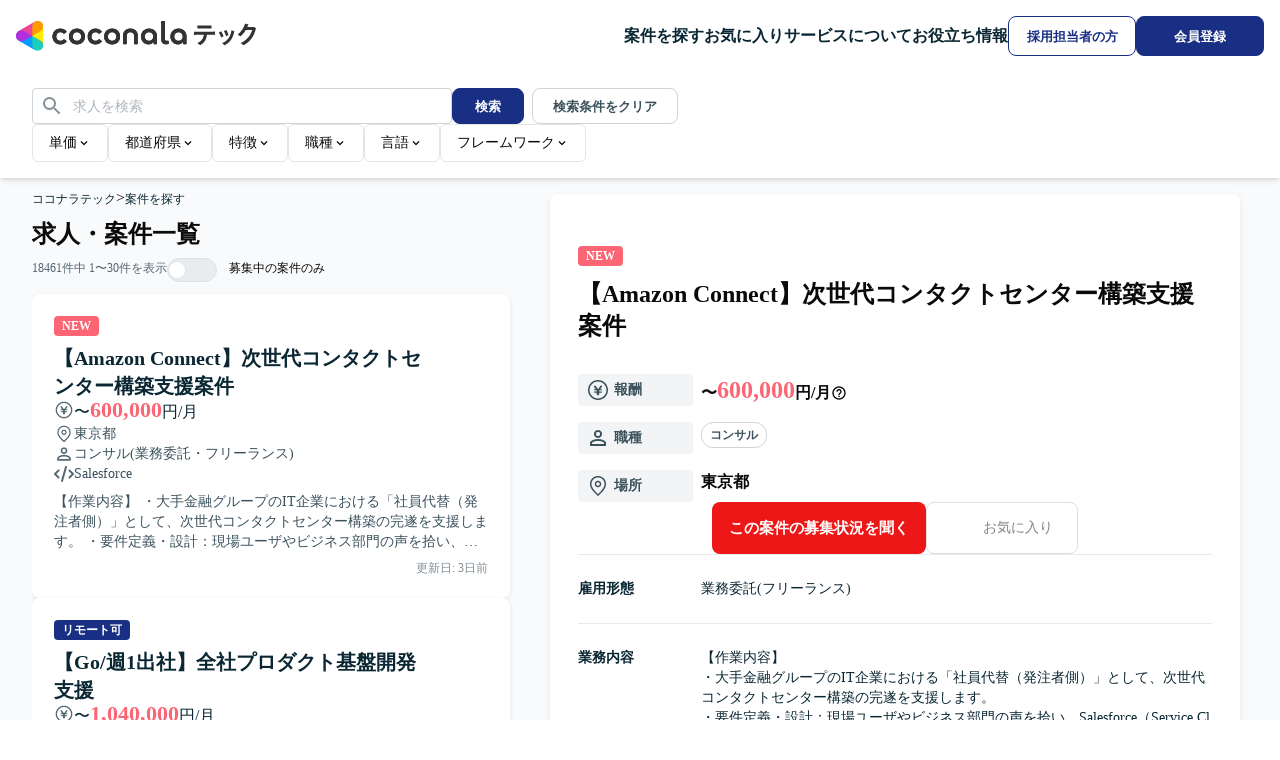

--- FILE ---
content_type: text/html; charset=utf-8
request_url: https://tech.coconala.com/job-postings
body_size: 64870
content:
<!DOCTYPE html><html lang="ja" data-mantine-color-scheme="light"><head><meta charSet="utf-8"/><meta name="viewport" content="width=device-width, initial-scale=1"/><link rel="stylesheet" href="/_next/static/chunks/5943555cf20828a1.css?dpl=dpl_9KHUhUDzipv93gLXuWvKtunLGcqd" data-precedence="next"/><link rel="stylesheet" href="/_next/static/chunks/d8df1143cf23dd35.css?dpl=dpl_9KHUhUDzipv93gLXuWvKtunLGcqd" data-precedence="next"/><link rel="preload" as="script" fetchPriority="low" href="/_next/static/chunks/102a67e358ac219f.js?dpl=dpl_9KHUhUDzipv93gLXuWvKtunLGcqd"/><script src="/_next/static/chunks/8ebdbf47c41e5f78.js?dpl=dpl_9KHUhUDzipv93gLXuWvKtunLGcqd" async=""></script><script src="/_next/static/chunks/9b23a0476ed81dbc.js?dpl=dpl_9KHUhUDzipv93gLXuWvKtunLGcqd" async=""></script><script src="/_next/static/chunks/2375e3fd2a9b8844.js?dpl=dpl_9KHUhUDzipv93gLXuWvKtunLGcqd" async=""></script><script src="/_next/static/chunks/797fcb0710da3be2.js?dpl=dpl_9KHUhUDzipv93gLXuWvKtunLGcqd" async=""></script><script src="/_next/static/chunks/turbopack-594900c5d6528bfd.js?dpl=dpl_9KHUhUDzipv93gLXuWvKtunLGcqd" async=""></script><script src="/_next/static/chunks/0fba00a36a9a4a8b.js?dpl=dpl_9KHUhUDzipv93gLXuWvKtunLGcqd" async=""></script><script src="/_next/static/chunks/8e2fed9a7b9ee48d.js?dpl=dpl_9KHUhUDzipv93gLXuWvKtunLGcqd" async=""></script><script src="/_next/static/chunks/24f484fe266f688d.js?dpl=dpl_9KHUhUDzipv93gLXuWvKtunLGcqd" async=""></script><script src="/_next/static/chunks/a481db541d329539.js?dpl=dpl_9KHUhUDzipv93gLXuWvKtunLGcqd" async=""></script><script src="/_next/static/chunks/9095bc7c02dc3e89.js?dpl=dpl_9KHUhUDzipv93gLXuWvKtunLGcqd" async=""></script><script src="/_next/static/chunks/d96012bcfc98706a.js?dpl=dpl_9KHUhUDzipv93gLXuWvKtunLGcqd" async=""></script><script src="/_next/static/chunks/73e3194f06db260e.js?dpl=dpl_9KHUhUDzipv93gLXuWvKtunLGcqd" async=""></script><script src="/_next/static/chunks/2bab984aa5706a86.js?dpl=dpl_9KHUhUDzipv93gLXuWvKtunLGcqd" async=""></script><script src="/_next/static/chunks/6feb316c55d8b1b7.js?dpl=dpl_9KHUhUDzipv93gLXuWvKtunLGcqd" async=""></script><script src="/_next/static/chunks/10b563a656fb7f1f.js?dpl=dpl_9KHUhUDzipv93gLXuWvKtunLGcqd" async=""></script><script src="/_next/static/chunks/e1929057c4993afd.js?dpl=dpl_9KHUhUDzipv93gLXuWvKtunLGcqd" async=""></script><script src="/_next/static/chunks/ce33ecba18f4667f.js?dpl=dpl_9KHUhUDzipv93gLXuWvKtunLGcqd" async=""></script><script src="/_next/static/chunks/06a4a3af20de682a.js?dpl=dpl_9KHUhUDzipv93gLXuWvKtunLGcqd" async=""></script><script src="/_next/static/chunks/d2e9bb050c8dbb8e.js?dpl=dpl_9KHUhUDzipv93gLXuWvKtunLGcqd" async=""></script><script src="/_next/static/chunks/c2c9ec805d197cc2.js?dpl=dpl_9KHUhUDzipv93gLXuWvKtunLGcqd" async=""></script><script src="/_next/static/chunks/38b7b7c1e575fd31.js?dpl=dpl_9KHUhUDzipv93gLXuWvKtunLGcqd" async=""></script><script src="/_next/static/chunks/661320ccc1d7d013.js?dpl=dpl_9KHUhUDzipv93gLXuWvKtunLGcqd" async=""></script><script src="/_next/static/chunks/cf3100a983cba426.js?dpl=dpl_9KHUhUDzipv93gLXuWvKtunLGcqd" async=""></script><script src="/_next/static/chunks/ad12d65825e10b16.js?dpl=dpl_9KHUhUDzipv93gLXuWvKtunLGcqd" async=""></script><script src="/_next/static/chunks/87aa0a6f54efa212.js?dpl=dpl_9KHUhUDzipv93gLXuWvKtunLGcqd" async=""></script><script src="/_next/static/chunks/69df9273647ec26d.js?dpl=dpl_9KHUhUDzipv93gLXuWvKtunLGcqd" async=""></script><link rel="preload" href="https://www.googletagmanager.com/gtm.js?id=GTM-57SCKDW" as="script"/><link rel="preload" href="/_next/static/chunks/6fe5caa1f704e09c.js?dpl=dpl_9KHUhUDzipv93gLXuWvKtunLGcqd" as="script" fetchPriority="low"/><link rel="preload" href="/_next/static/chunks/47f1bb1eb047d470.js?dpl=dpl_9KHUhUDzipv93gLXuWvKtunLGcqd" as="script" fetchPriority="low"/><link rel="preload" href="/_next/static/chunks/01d72a3b5d12c738.js?dpl=dpl_9KHUhUDzipv93gLXuWvKtunLGcqd" as="script" fetchPriority="low"/><link rel="preload" href="/_next/static/chunks/08c5ec41d566131d.js?dpl=dpl_9KHUhUDzipv93gLXuWvKtunLGcqd" as="script" fetchPriority="low"/><link rel="preload" href="/_next/static/chunks/4133accf072044fa.js?dpl=dpl_9KHUhUDzipv93gLXuWvKtunLGcqd" as="script" fetchPriority="low"/><link rel="preload" href="/_next/static/chunks/9537c482db9662a2.js?dpl=dpl_9KHUhUDzipv93gLXuWvKtunLGcqd" as="script" fetchPriority="low"/><link rel="preload" href="/_next/static/chunks/f535de5b28403ece.js?dpl=dpl_9KHUhUDzipv93gLXuWvKtunLGcqd" as="script" fetchPriority="low"/><title>求人・案件一覧 | ITフリーランスエンジニアなら【ココナラテック(旧:フリエン)】</title><meta name="description" content="フリーランスの詳細検索ページです。業界最大級の案件掲載実績があるフリーエンジニアのIT案件・求人サイト【ココナラテック】なら、Javaなどの言語や単価など、幅広い条件から求人・案件情報を検索できます。"/><meta name="robots" content="index"/><link rel="canonical" href="https://tech.coconala.com/job-postings"/><link rel="icon" href="/icon.ico?icon.c31b09ca.ico" sizes="50x50" type="image/x-icon"/><script data-mantine-script="true">document.documentElement.setAttribute("data-mantine-color-scheme", 'light');</script><meta name="sentry-trace" content="2aa8ddf1afbedf31d21f92ae2cce8aa2-cfbefcac1d945edc-0"/><meta name="baggage" content="sentry-environment=production,sentry-release=584b2ae118157dc9f53b947432c8d8fcd9e89bc8,sentry-public_key=4ff5fb8bd3514dea982119433f3d8e0b,sentry-trace_id=2aa8ddf1afbedf31d21f92ae2cce8aa2,sentry-org_id=89843,sentry-sampled=false,sentry-sample_rand=0.5050014851560829,sentry-sample_rate=0"/><script src="/_next/static/chunks/a6dad97d9634a72d.js?dpl=dpl_9KHUhUDzipv93gLXuWvKtunLGcqd" noModule=""></script></head><body><div hidden=""><!--$--><!--/$--></div><style data-mantine-styles="true">:root{--mantine-primary-color-filled-hover: #fff;}</style><style data-mantine-styles="classes">@media (max-width: 35.99375em) {.mantine-visible-from-xs {display: none !important;}}@media (min-width: 36em) {.mantine-hidden-from-xs {display: none !important;}}@media (max-width: 47.99375em) {.mantine-visible-from-sm {display: none !important;}}@media (min-width: 48em) {.mantine-hidden-from-sm {display: none !important;}}@media (max-width: 61.99375em) {.mantine-visible-from-md {display: none !important;}}@media (min-width: 62em) {.mantine-hidden-from-md {display: none !important;}}@media (max-width: 74.99375em) {.mantine-visible-from-lg {display: none !important;}}@media (min-width: 75em) {.mantine-hidden-from-lg {display: none !important;}}@media (max-width: 87.99375em) {.mantine-visible-from-xl {display: none !important;}}@media (min-width: 88em) {.mantine-hidden-from-xl {display: none !important;}}</style><div class="min-h-screen"><div class="flex min-w-lower-limit flex-col"><div class="sticky top-0 z-50 w-full"><header class="flex h-header-sp w-full min-w-lower-limit items-center gap-x-2 bg-gray-0 px-4 shadow-header laptop:h-header laptop:gap-x-10"><div class="mr-auto flex flex-1 [&amp;_a_svg]:w-full"><a aria-label="トップページへ" href="/"><span class="sp:inline hidden"><svg height="30" width="240" viewBox="0 0 240 30" fill="none" xmlns="http://www.w3.org/2000/svg"><g clip-path="url(#clip0_5474_126365)"><g clip-path="url(#clip1_5474_126365)"><path d="M16.2881 14.833H5.4293L2.7146 19.5349L19.0028 28.9386L21.7175 24.2367L16.2881 14.833Z" fill="#009DFF"></path><path d="M21.7175 24.2369H27.1469V5.42944H21.7175L16.2881 14.8332L21.7175 24.2369Z" fill="#FFEA00"></path><path d="M5.4293 14.8331L2.7146 10.1313L19.0028 0.727539L21.7175 5.4294L16.2881 14.8331H5.4293Z" fill="#EE4499"></path><path d="M0 14.8332C0 17.8302 2.43237 20.2626 5.4294 20.2626C6.4447 20.2626 7.86177 19.7142 8.67618 19.2256L16.2882 14.8332L8.67618 10.4408C7.86177 9.95761 6.4447 9.40381 5.4294 9.40381C2.43237 9.40381 0 11.8362 0 14.8332Z" fill="#B033DD"></path><path d="M24.4323 28.9386C27.0276 27.4401 27.918 24.1173 26.4195 21.522C25.9145 20.6425 24.7255 19.6869 23.9002 19.2254L16.2882 14.833V23.6232C16.2773 24.5679 16.5108 26.0719 17.0157 26.9514C18.5143 29.5521 21.8371 30.4371 24.4323 28.9386Z" fill="#22CCBB"></path><path d="M24.4323 0.727654C21.8371 -0.770862 18.5143 0.119561 17.0157 2.71481C16.5108 3.59438 16.2773 5.09832 16.2882 6.04304V14.8332L23.9002 10.4409C24.7255 9.97936 25.9145 9.02378 26.4195 8.14422C27.918 5.54896 27.0276 2.22617 24.4323 0.727654Z" fill="#FF9900"></path></g><path d="M60.9493 23.4364C58.6354 23.4364 56.7219 22.6947 55.2089 21.2114C53.6959 19.7281 52.9395 17.8295 52.9395 15.5155C52.9395 13.2015 53.6959 11.3029 55.2089 9.80474C56.7219 8.3066 58.6354 7.56494 60.9493 7.56494C63.2781 7.56494 65.2064 8.3066 66.7046 9.78991C68.2027 11.2732 68.9592 13.1867 68.9592 15.5155C68.9592 17.8295 68.2027 19.7281 66.7046 21.2114C65.2064 22.6947 63.2781 23.4364 60.9493 23.4364ZM57.8937 18.6156C58.6799 19.4314 59.7034 19.8468 60.9493 19.8468C62.1953 19.8468 63.2188 19.4314 64.005 18.6156C64.7911 17.7998 65.1916 16.7615 65.1916 15.5155C65.1916 14.2547 64.7911 13.2164 64.005 12.4005C63.2188 11.5847 62.1953 11.1842 60.9493 11.1842C59.7034 11.1842 58.6799 11.5847 57.8937 12.4005C57.1076 13.2164 56.7071 14.2547 56.7071 15.5155C56.7071 16.7615 57.1076 17.7998 57.8937 18.6156Z" fill="#333"></path><path d="M96.089 23.4364C93.775 23.4364 91.8616 22.6947 90.3486 21.2114C88.8356 19.7281 88.0791 17.8295 88.0791 15.5155C88.0791 13.2015 88.8356 11.3029 90.3486 9.80474C91.8616 8.3066 93.775 7.56494 96.089 7.56494C98.4178 7.56494 100.346 8.3066 101.844 9.78991C103.342 11.2732 104.099 13.1867 104.099 15.5155C104.099 17.8295 103.342 19.7281 101.844 21.2114C100.346 22.6947 98.4178 23.4364 96.089 23.4364ZM93.0334 18.6156C93.8195 19.4314 94.843 19.8468 96.089 19.8468C97.335 19.8468 98.3585 19.4314 99.1446 18.6156C99.9308 17.7998 100.331 16.7615 100.331 15.5155C100.331 14.2547 99.9308 13.2164 99.1446 12.4005C98.3585 11.5847 97.335 11.1842 96.089 11.1842C94.843 11.1842 93.8195 11.5847 93.0334 12.4005C92.2472 13.2164 91.8467 14.2547 91.8467 15.5155C91.8467 16.7615 92.2472 17.7998 93.0334 18.6156Z" fill="#333"></path><path d="M150.601 19.8764C150.126 19.8764 149.726 19.7577 149.414 19.5056C149.103 19.2534 148.969 18.9122 148.969 18.4969V0.444994C148.969 0.192831 148.776 0 148.524 0H145.706C145.454 0 145.261 0.192831 145.261 0.444994V18.7491C145.261 20.1286 145.691 21.2559 146.536 22.1014C147.382 22.9468 148.509 23.377 149.918 23.377C150.749 23.377 151.654 23.1693 152.633 22.7688C152.826 22.6799 152.944 22.487 152.9 22.2794L152.484 19.9951C152.44 19.7281 152.173 19.5797 151.921 19.6539C151.402 19.7874 150.957 19.8764 150.601 19.8764Z" fill="#333"></path><path d="M106.991 14.8925C106.991 12.623 107.674 10.8282 109.038 9.52291C110.403 8.2176 112.183 7.56494 114.378 7.56494C116.559 7.56494 118.324 8.2176 119.703 9.52291C121.083 10.8282 121.765 12.623 121.765 14.8925V22.6947C121.765 22.9469 121.572 23.1397 121.32 23.1397H118.502C118.25 23.1397 118.057 22.9469 118.057 22.6947V14.9815C118.057 13.78 117.716 12.8455 117.033 12.178C116.351 11.5106 115.461 11.1842 114.378 11.1842C113.296 11.1842 112.406 11.5106 111.723 12.178C111.041 12.8455 110.7 13.78 110.7 14.9815V22.6947C110.7 22.9469 110.507 23.1397 110.255 23.1397H107.436C107.184 23.1397 106.991 22.9469 106.991 22.6947V14.8925V14.8925Z" fill="#333"></path><path d="M132.549 23.4364C130.398 23.4364 128.588 22.6799 127.135 21.1818C125.681 19.6836 124.954 17.785 124.954 15.5155C124.954 13.2164 125.726 11.3177 127.253 9.81958C128.796 8.32143 130.739 7.56494 133.083 7.56494C135.352 7.56494 137.251 8.29177 138.764 9.76024C140.277 11.2287 141.033 13.068 141.033 15.2782V22.6947C141.033 22.9469 140.841 23.1397 140.588 23.1397H138.037C137.785 23.1397 137.592 22.9469 137.592 22.6947V20.6478C136.45 22.5019 134.774 23.4364 132.549 23.4364ZM136.064 18.6156C136.865 17.7998 137.266 16.7615 137.266 15.5155C137.266 14.2695 136.865 13.2312 136.064 12.4154C135.263 11.5996 134.24 11.1842 132.994 11.1842C131.763 11.1842 130.754 11.5996 129.938 12.4154C129.122 13.2312 128.722 14.2695 128.722 15.5155C128.722 16.7615 129.122 17.7998 129.938 18.6156C130.754 19.4314 131.763 19.8468 132.994 19.8468C134.24 19.8468 135.263 19.4314 136.064 18.6156Z" fill="#333"></path><path d="M162.007 23.4364C159.857 23.4364 158.047 22.6799 156.593 21.1818C155.14 19.6836 154.413 17.785 154.413 15.5155C154.413 13.2164 155.184 11.3177 156.712 9.81958C158.24 8.32143 160.183 7.56494 162.541 7.56494C164.811 7.56494 166.71 8.29177 168.222 9.76024C169.735 11.2287 170.492 13.068 170.492 15.2782V22.6947C170.492 22.9469 170.299 23.1397 170.047 23.1397H167.496C167.243 23.1397 167.051 22.9469 167.051 22.6947V20.6478C165.894 22.5019 164.218 23.4364 162.007 23.4364ZM165.523 18.6156C166.324 17.7998 166.724 16.7615 166.724 15.5155C166.724 14.2695 166.324 13.2312 165.523 12.4154C164.722 11.5996 163.698 11.1842 162.452 11.1842C161.221 11.1842 160.213 11.5996 159.397 12.4154C158.581 13.2312 158.18 14.2695 158.18 15.5155C158.18 16.7615 158.581 17.7998 159.397 18.6156C160.213 19.4314 161.221 19.8468 162.452 19.8468C163.698 19.8468 164.722 19.4314 165.523 18.6156Z" fill="#333"></path><path d="M46.6205 19.1644C45.9382 19.6243 45.1669 19.8468 44.3214 19.8468C43.1496 19.8468 42.1854 19.4314 41.4141 18.6156C40.6428 17.7998 40.2571 16.7615 40.2571 15.5155C40.2571 14.2695 40.6428 13.2312 41.4141 12.4154C42.1854 11.5996 43.1496 11.1842 44.3214 11.1842C45.1965 11.1842 45.9679 11.4067 46.6354 11.8665C46.9765 12.1039 47.2584 12.3709 47.4957 12.6675C47.644 12.8455 47.911 12.89 48.089 12.7565L50.4326 11.1249C50.6403 10.9766 50.6848 10.6947 50.5365 10.4871C50.1953 10.0421 49.7948 9.62675 49.335 9.25592C47.9555 8.1286 46.2942 7.56494 44.3511 7.56494C42.0816 7.56494 40.1978 8.32143 38.7145 9.81958C37.2312 11.3177 36.4895 13.2164 36.4895 15.5155C36.4895 17.8146 37.2312 19.6984 38.7145 21.1966C40.1978 22.6947 42.0816 23.4364 44.3511 23.4364C46.2942 23.4364 47.9555 22.8727 49.335 21.7602C49.7948 21.3894 50.1953 20.9741 50.5513 20.5143C50.6996 20.3214 50.6551 20.0248 50.4475 19.8764L48.1187 18.2448C47.9258 18.1113 47.6588 18.141 47.5253 18.3338C47.2732 18.6601 46.9765 18.9271 46.6205 19.1644Z" fill="#333"></path><path d="M81.7602 19.1644C81.0779 19.6243 80.3065 19.8468 79.461 19.8468C78.2892 19.8468 77.3251 19.4314 76.5538 18.6156C75.7824 17.7998 75.3968 16.7615 75.3968 15.5155C75.3968 14.2695 75.7824 13.2312 76.5538 12.4154C77.3251 11.5996 78.2892 11.1842 79.461 11.1842C80.3362 11.1842 81.1075 11.4067 81.775 11.8665C82.1162 12.1039 82.398 12.3709 82.6353 12.6675C82.7837 12.8455 83.0507 12.89 83.2287 12.7565L85.5575 11.1249C85.7651 10.9766 85.8096 10.6947 85.6613 10.4871C85.3201 10.0421 84.9196 9.62675 84.4598 9.25592C83.0952 8.1286 81.4338 7.56494 79.4907 7.56494C77.2212 7.56494 75.3374 8.32143 73.8541 9.81958C72.3708 11.3177 71.6292 13.2164 71.6292 15.5155C71.6292 17.8146 72.3708 19.6984 73.8541 21.1966C75.3374 22.6947 77.2212 23.4364 79.4907 23.4364C81.4338 23.4364 83.0952 22.8727 84.4746 21.7602C84.9345 21.3894 85.335 20.9741 85.691 20.5143C85.8393 20.3214 85.7948 20.0248 85.5871 19.8764L83.2583 18.2448C83.0655 18.1113 82.7985 18.141 82.665 18.3338C82.4128 18.6601 82.1162 18.9271 81.7602 19.1644Z" fill="#333"></path><g clip-path="url(#clip2_5474_126365)"><path d="M16.2948 14.833H5.43161L2.71582 19.5349L19.0105 28.9386L21.7263 24.2367L16.2948 14.833Z" fill="#009DFF"></path><path d="M21.7263 24.2369H27.1578V5.42944H21.7263L16.2947 14.8332L21.7263 24.2369Z" fill="#FFEA00"></path><path d="M5.43161 14.8331L2.71582 10.1313L19.0105 0.727539L21.7263 5.4294L16.2948 14.8331H5.43161Z" fill="#EE4499"></path><path d="M0 14.8332C0 17.8302 2.43334 20.2626 5.43157 20.2626C6.44728 20.2626 7.86492 19.7142 8.67965 19.2256L16.2947 14.8332L8.67965 10.4408C7.86492 9.95761 6.44728 9.40381 5.43157 9.40381C2.43334 9.40381 0 11.8362 0 14.8332Z" fill="#B030DD"></path><path d="M24.4422 28.9386C27.0385 27.4401 27.9292 24.1173 26.4301 21.522C25.925 20.6425 24.7355 19.6869 23.9099 19.2254L16.2948 14.833V23.6232C16.2839 24.5679 16.5175 26.0719 17.0226 26.9514C18.5217 29.5521 21.8459 30.4371 24.4422 28.9386Z" fill="#22CCBB"></path><path d="M24.4422 0.727654C21.8459 -0.770862 18.5217 0.119561 17.0226 2.71481C16.5175 3.59438 16.2839 5.09832 16.2948 6.04304V14.8332L23.9099 10.4409C24.7355 9.97936 25.925 9.02378 26.4301 8.14422C27.9292 5.54896 27.0385 2.22617 24.4422 0.727654Z" fill="#FF9900"></path></g><path d="M60.9738 23.4364C58.6589 23.4364 56.7447 22.6947 55.2311 21.2114C53.7175 19.7281 52.9607 17.8295 52.9607 15.5155C52.9607 13.2015 53.7175 11.3029 55.2311 9.80474C56.7447 8.3066 58.6589 7.56494 60.9738 7.56494C63.3035 7.56494 65.2326 8.3066 66.7313 9.78991C68.2301 11.2732 68.9869 13.1867 68.9869 15.5155C68.9869 17.8295 68.2301 19.7281 66.7313 21.2114C65.2326 22.6947 63.3035 23.4364 60.9738 23.4364ZM57.9169 18.6156C58.7034 19.4314 59.7273 19.8468 60.9738 19.8468C62.2203 19.8468 63.2442 19.4314 64.0306 18.6156C64.8171 17.7998 65.2178 16.7615 65.2178 15.5155C65.2178 14.2547 64.8171 13.2164 64.0306 12.4005C63.2442 11.5847 62.2203 11.1842 60.9738 11.1842C59.7273 11.1842 58.7034 11.5847 57.9169 12.4005C57.1305 13.2164 56.7298 14.2547 56.7298 15.5155C56.7298 16.7615 57.1305 17.7998 57.9169 18.6156Z" fill="#333"></path><path d="M96.1273 23.4364C93.8125 23.4364 91.8982 22.6947 90.3846 21.2114C88.8711 19.7281 88.1143 17.8295 88.1143 15.5155C88.1143 13.2015 88.8711 11.3029 90.3846 9.80474C91.8982 8.3066 93.8125 7.56494 96.1273 7.56494C98.4571 7.56494 100.386 8.3066 101.885 9.78991C103.384 11.2732 104.14 13.1867 104.14 15.5155C104.14 17.8295 103.384 19.7281 101.885 21.2114C100.386 22.6947 98.4571 23.4364 96.1273 23.4364ZM93.0705 18.6156C93.857 19.4314 94.8809 19.8468 96.1273 19.8468C97.3738 19.8468 98.3977 19.4314 99.1842 18.6156C99.9707 17.7998 100.371 16.7615 100.371 15.5155C100.371 14.2547 99.9707 13.2164 99.1842 12.4005C98.3977 11.5847 97.3738 11.1842 96.1273 11.1842C94.8809 11.1842 93.857 11.5847 93.0705 12.4005C92.284 13.2164 91.8834 14.2547 91.8834 15.5155C91.8834 16.7615 92.284 17.7998 93.0705 18.6156Z" fill="#333"></path><path d="M150.661 19.8764C150.186 19.8764 149.785 19.7577 149.474 19.5056C149.162 19.2534 149.029 18.9122 149.029 18.4969V0.444994C149.029 0.192831 148.836 0 148.583 0H145.764C145.512 0 145.319 0.192831 145.319 0.444994V18.7491C145.319 20.1286 145.749 21.2559 146.595 22.1014C147.441 22.9468 148.569 23.377 149.978 23.377C150.809 23.377 151.714 23.1693 152.694 22.7688C152.887 22.6799 153.005 22.487 152.961 22.2794L152.545 19.9951C152.501 19.7281 152.234 19.5797 151.982 19.6539C151.462 19.7874 151.017 19.8764 150.661 19.8764Z" fill="#333"></path><path d="M107.034 14.8925C107.034 12.623 107.717 10.8282 109.082 9.52291C110.447 8.2176 112.228 7.56494 114.424 7.56494C116.605 7.56494 118.371 8.2176 119.751 9.52291C121.131 10.8282 121.814 12.623 121.814 14.8925V22.6947C121.814 22.9469 121.621 23.1397 121.369 23.1397H118.549C118.297 23.1397 118.104 22.9469 118.104 22.6947V14.9815C118.104 13.78 117.763 12.8455 117.08 12.178C116.398 11.5106 115.507 11.1842 114.424 11.1842C113.341 11.1842 112.45 11.5106 111.768 12.178C111.085 12.8455 110.744 13.78 110.744 14.9815V22.6947C110.744 22.9469 110.551 23.1397 110.299 23.1397H107.479C107.227 23.1397 107.034 22.9469 107.034 22.6947V14.8925V14.8925Z" fill="#333"></path><path d="M132.602 23.4364C130.45 23.4364 128.64 22.6799 127.185 21.1818C125.731 19.6836 125.004 17.785 125.004 15.5155C125.004 13.2164 125.776 11.3177 127.304 9.81958C128.847 8.32143 130.791 7.56494 133.136 7.56494C135.406 7.56494 137.306 8.29177 138.819 9.76024C140.333 11.2287 141.09 13.068 141.09 15.2782V22.6947C141.09 22.9469 140.897 23.1397 140.645 23.1397H138.092C137.84 23.1397 137.647 22.9469 137.647 22.6947V20.6478C136.504 22.5019 134.828 23.4364 132.602 23.4364ZM136.119 18.6156C136.92 17.7998 137.321 16.7615 137.321 15.5155C137.321 14.2695 136.92 13.2312 136.119 12.4154C135.317 11.5996 134.293 11.1842 133.047 11.1842C131.815 11.1842 130.806 11.5996 129.99 12.4154C129.174 13.2312 128.773 14.2695 128.773 15.5155C128.773 16.7615 129.174 17.7998 129.99 18.6156C130.806 19.4314 131.815 19.8468 133.047 19.8468C134.293 19.8468 135.317 19.4314 136.119 18.6156Z" fill="#333"></path><path d="M162.072 23.4364C159.921 23.4364 158.11 22.6799 156.656 21.1818C155.202 19.6836 154.475 17.785 154.475 15.5155C154.475 13.2164 155.246 11.3177 156.775 9.81958C158.303 8.32143 160.247 7.56494 162.606 7.56494C164.877 7.56494 166.776 8.29177 168.29 9.76024C169.803 11.2287 170.56 13.068 170.56 15.2782V22.6947C170.56 22.9469 170.367 23.1397 170.115 23.1397H167.563C167.31 23.1397 167.117 22.9469 167.117 22.6947V20.6478C165.96 22.5019 164.283 23.4364 162.072 23.4364ZM165.589 18.6156C166.39 17.7998 166.791 16.7615 166.791 15.5155C166.791 14.2695 166.39 13.2312 165.589 12.4154C164.788 11.5996 163.764 11.1842 162.517 11.1842C161.286 11.1842 160.277 11.5996 159.461 12.4154C158.644 13.2312 158.244 14.2695 158.244 15.5155C158.244 16.7615 158.644 17.7998 159.461 18.6156C160.277 19.4314 161.286 19.8468 162.517 19.8468C163.764 19.8468 164.788 19.4314 165.589 18.6156Z" fill="#333"></path><path d="M46.6392 19.1644C45.9566 19.6243 45.185 19.8468 44.3392 19.8468C43.1669 19.8468 42.2023 19.4314 41.4307 18.6156C40.6591 17.7998 40.2733 16.7615 40.2733 15.5155C40.2733 14.2695 40.6591 13.2312 41.4307 12.4154C42.2023 11.5996 43.1669 11.1842 44.3392 11.1842C45.2147 11.1842 45.9863 11.4067 46.6541 11.8665C46.9954 12.1039 47.2773 12.3709 47.5147 12.6675C47.6631 12.8455 47.9302 12.89 48.1083 12.7565L50.4529 11.1249C50.6606 10.9766 50.7051 10.6947 50.5567 10.4871C50.2154 10.0421 49.8148 9.62675 49.3548 9.25592C47.9747 8.1286 46.3128 7.56494 44.3689 7.56494C42.0985 7.56494 40.2139 8.32143 38.73 9.81958C37.2461 11.3177 36.5042 13.2164 36.5042 15.5155C36.5042 17.8146 37.2461 19.6984 38.73 21.1966C40.2139 22.6947 42.0985 23.4364 44.3689 23.4364C46.3128 23.4364 47.9747 22.8727 49.3548 21.7602C49.8148 21.3894 50.2154 20.9741 50.5716 20.5143C50.72 20.3214 50.6755 20.0248 50.4677 19.8764L48.138 18.2448C47.9451 18.1113 47.678 18.141 47.5444 18.3338C47.2921 18.6601 46.9954 18.9271 46.6392 19.1644Z" fill="#333"></path><path d="M81.7928 19.1644C81.1102 19.6243 80.3386 19.8468 79.4927 19.8468C78.3205 19.8468 77.3559 19.4314 76.5843 18.6156C75.8127 17.7998 75.4268 16.7615 75.4268 15.5155C75.4268 14.2695 75.8127 13.2312 76.5843 12.4154C77.3559 11.5996 78.3205 11.1842 79.4927 11.1842C80.3682 11.1842 81.1399 11.4067 81.8076 11.8665C82.1489 12.1039 82.4309 12.3709 82.6683 12.6675C82.8167 12.8455 83.0838 12.89 83.2619 12.7565L85.5916 11.1249C85.7993 10.9766 85.8439 10.6947 85.6955 10.4871C85.3542 10.0421 84.9535 9.62675 84.4935 9.25592C83.1283 8.1286 81.4663 7.56494 79.5224 7.56494C77.252 7.56494 75.3675 8.32143 73.8836 9.81958C72.3997 11.3177 71.6577 13.2164 71.6577 15.5155C71.6577 17.8146 72.3997 19.6984 73.8836 21.1966C75.3675 22.6947 77.252 23.4364 79.5224 23.4364C81.4663 23.4364 83.1283 22.8727 84.5083 21.7602C84.9684 21.3894 85.369 20.9741 85.7251 20.5143C85.8735 20.3214 85.829 20.0248 85.6213 19.8764L83.2915 18.2448C83.0986 18.1113 82.8315 18.141 82.698 18.3338C82.4457 18.6601 82.1489 18.9271 81.7928 19.1644Z" fill="#333"></path><path d="M181.354 22.1547C185.411 19.9861 187.375 17.767 187.783 13.7858C184.466 13.8111 181.227 13.863 178.011 13.8882L177.96 10.8266C184.899 10.8518 191.686 10.7762 199.059 10.5967L199.136 13.6583C196.305 13.6835 193.574 13.7354 190.922 13.7606C190.437 18.9656 188.038 21.8996 184.211 24.169L181.354 22.1532V22.1547ZM181.354 4.55073C185.997 4.55073 190.259 4.52552 195.437 4.39795L195.487 7.40759C190.052 7.50994 186.482 7.53516 181.405 7.58707L181.354 4.55073Z" fill="#333"></path><path d="M202.837 11.4897L205.236 10.2645C206.129 11.77 206.869 13.3008 207.582 15.2647L205.133 16.5403C204.445 14.6269 203.832 13.2741 202.837 11.4882V11.4897ZM206.179 22.257C212.022 19.4758 214.726 15.3433 215.441 9.27063L218.35 10.214C216.716 17.8175 214.115 21.1594 208.604 24.2966L206.18 22.2555L206.179 22.257ZM207.913 10.0865L210.311 8.96359C211.255 10.6219 211.792 11.8976 212.505 14.0662L210.004 15.2395C209.316 13.0204 208.856 11.9228 207.913 10.0865Z" fill="#333"></path><path d="M224.752 22.0271C231.002 19.0427 234.524 14.6031 236.207 8.93985C233.886 8.96507 231.564 9.01699 229.752 9.01699C228.374 11.4155 226.69 13.5589 224.572 15.3448L221.588 13.7117C225.337 10.5997 227.788 6.77273 229.139 2.61353L232.328 3.40413C231.996 4.3223 231.64 5.21526 231.257 6.08299C233.221 6.05778 235.442 6.00586 238.146 5.93021L239.982 7.38386C237.941 15.4709 234.369 20.523 227.533 24.2996L224.752 22.0286V22.0271Z" fill="#333"></path></g><defs><clipPath id="clip0_5474_126365"><rect width="240" height="29.6663" fill="white"></rect></clipPath><clipPath id="clip1_5474_126365"><rect width="27.147" height="29.6663" fill="white"></rect></clipPath><clipPath id="clip2_5474_126365"><rect width="27.1579" height="29.6663" fill="white"></rect></clipPath></defs></svg></span><span class="sp:hidden max-w-[136px]"><svg height="32" width="116" viewBox="0 0 116 32" fill="none" xmlns="http://www.w3.org/2000/svg"><g clip-path="url(#clip0_5499_15622)"><path d="M49.1828 14.612C47.7734 14.612 46.608 14.1595 45.6865 13.2547C44.765 12.3498 44.3042 11.1916 44.3042 9.77997C44.3042 8.36838 44.765 7.21014 45.6865 6.29622C46.608 5.38231 47.7734 4.92987 49.1828 4.92987C50.6012 4.92987 51.7757 5.38231 52.6882 6.28718C53.6007 7.19205 54.0614 8.35933 54.0614 9.77997C54.0614 11.1916 53.6007 12.3498 52.6882 13.2547C51.7757 14.1595 50.6012 14.612 49.1828 14.612ZM47.3217 11.6712C47.8005 12.1688 48.4239 12.4222 49.1828 12.4222C49.9417 12.4222 50.5651 12.1688 51.0439 11.6712C51.5228 11.1735 51.7667 10.5401 51.7667 9.77997C51.7667 9.01083 51.5228 8.37743 51.0439 7.87975C50.5651 7.38207 49.9417 7.13775 49.1828 7.13775C48.4239 7.13775 47.8005 7.38207 47.3217 7.87975C46.8429 8.37743 46.599 9.01083 46.599 9.77997C46.599 10.5401 46.8429 11.1735 47.3217 11.6712Z" fill="#333"></path><path d="M70.5854 14.612C69.176 14.612 68.0106 14.1595 67.0891 13.2547C66.1675 12.3498 65.7068 11.1916 65.7068 9.77997C65.7068 8.36838 66.1675 7.21014 67.0891 6.29622C68.0106 5.38231 69.176 4.92987 70.5854 4.92987C72.0038 4.92987 73.1783 5.38231 74.0908 6.28718C75.0033 7.19205 75.464 8.35933 75.464 9.77997C75.464 11.1916 75.0033 12.3498 74.0908 13.2547C73.1783 14.1595 72.0038 14.612 70.5854 14.612ZM68.7243 11.6712C69.2031 12.1688 69.8265 12.4222 70.5854 12.4222C71.3443 12.4222 71.9677 12.1688 72.4465 11.6712C72.9253 11.1735 73.1693 10.5401 73.1693 9.77997C73.1693 9.01083 72.9253 8.37743 72.4465 7.87975C71.9677 7.38207 71.3443 7.13775 70.5854 7.13775C69.8265 7.13775 69.2031 7.38207 68.7243 7.87975C68.2455 8.37743 68.0015 9.01083 68.0015 9.77997C68.0015 10.5401 68.2455 11.1735 68.7243 11.6712Z" fill="#333"></path><path d="M103.787 12.4403C103.498 12.4403 103.254 12.3679 103.064 12.214C102.875 12.0602 102.793 11.8521 102.793 11.5987V0.586463C102.793 0.432636 102.676 0.315002 102.522 0.315002H100.806C100.652 0.315002 100.535 0.432636 100.535 0.586463V11.7526C100.535 12.5941 100.797 13.2818 101.312 13.7976C101.827 14.3133 102.513 14.5758 103.371 14.5758C103.877 14.5758 104.429 14.4491 105.025 14.2048C105.142 14.1505 105.215 14.0328 105.187 13.9061L104.934 12.5127C104.907 12.3498 104.745 12.2593 104.591 12.3045C104.275 12.386 104.004 12.4403 103.787 12.4403Z" fill="#333"></path><path d="M77.2258 9.39993C77.2258 8.01548 77.6414 6.92058 78.4726 6.1243C79.3038 5.32801 80.3879 4.92987 81.725 4.92987C83.0531 4.92987 84.1282 5.32801 84.9684 6.1243C85.8086 6.92058 86.2242 8.01548 86.2242 9.39993V14.1595C86.2242 14.3134 86.1067 14.431 85.9531 14.431H84.2366C84.083 14.431 83.9656 14.3134 83.9656 14.1595V9.45422C83.9656 8.72128 83.7578 8.15121 83.3422 7.74402C82.9266 7.33683 82.3845 7.13775 81.725 7.13775C81.0655 7.13775 80.5234 7.33683 80.1078 7.74402C79.6922 8.15121 79.4845 8.72128 79.4845 9.45422V14.1595C79.4845 14.3134 79.367 14.431 79.2134 14.431H77.4969C77.3433 14.431 77.2258 14.3134 77.2258 14.1595V9.39993Z" fill="#333"></path><path d="M92.7922 14.612C91.4822 14.612 90.3799 14.1505 89.4946 13.2366C88.6092 12.3227 88.1665 11.1644 88.1665 9.77997C88.1665 8.37743 88.6363 7.21919 89.5668 6.30527C90.5064 5.39135 91.69 4.92987 93.1174 4.92987C94.4997 4.92987 95.6561 5.37326 96.5776 6.26908C97.4991 7.1649 97.9599 8.28694 97.9599 9.6352V14.1595C97.9599 14.3134 97.8424 14.431 97.6888 14.431H96.1349C95.9813 14.431 95.8639 14.3134 95.8639 14.1595V12.9108C95.1682 14.0419 94.1473 14.612 92.7922 14.612ZM94.9333 11.6712C95.4212 11.1735 95.6651 10.5401 95.6651 9.77997C95.6651 9.01988 95.4212 8.38647 94.9333 7.8888C94.4455 7.39112 93.8221 7.13775 93.0632 7.13775C92.3133 7.13775 91.699 7.39112 91.2021 7.8888C90.7052 8.38647 90.4613 9.01988 90.4613 9.77997C90.4613 10.5401 90.7052 11.1735 91.2021 11.6712C91.699 12.1688 92.3133 12.4222 93.0632 12.4222C93.8221 12.4222 94.4455 12.1688 94.9333 11.6712Z" fill="#333"></path><path d="M110.735 14.612C109.425 14.612 108.323 14.1505 107.437 13.2366C106.552 12.3227 106.109 11.1644 106.109 9.77997C106.109 8.37743 106.579 7.21919 107.509 6.30527C108.44 5.39135 109.624 4.92987 111.06 4.92987C112.442 4.92987 113.599 5.37326 114.52 6.26908C115.442 7.1649 115.903 8.28694 115.903 9.6352V14.1595C115.903 14.3134 115.785 14.431 115.631 14.431H114.078C113.924 14.431 113.807 14.3134 113.807 14.1595V12.9108C113.102 14.0419 112.081 14.612 110.735 14.612ZM112.876 11.6712C113.364 11.1735 113.608 10.5401 113.608 9.77997C113.608 9.01988 113.364 8.38647 112.876 7.8888C112.388 7.39112 111.765 7.13775 111.006 7.13775C110.256 7.13775 109.642 7.39112 109.145 7.8888C108.648 8.38647 108.404 9.01988 108.404 9.77997C108.404 10.5401 108.648 11.1735 109.145 11.6712C109.642 12.1688 110.256 12.4222 111.006 12.4222C111.765 12.4222 112.388 12.1688 112.876 11.6712Z" fill="#333"></path><path d="M40.4555 12.0056C40.0399 12.2861 39.5701 12.4218 39.0551 12.4218C38.3414 12.4218 37.7542 12.1685 37.2844 11.6708C36.8146 11.1731 36.5797 10.5397 36.5797 9.77961C36.5797 9.01952 36.8146 8.38611 37.2844 7.88843C37.7542 7.39075 38.3414 7.13739 39.0551 7.13739C39.5882 7.13739 40.0579 7.27312 40.4645 7.55363C40.6723 7.69841 40.8439 7.86128 40.9885 8.04226C41.0788 8.15084 41.2415 8.17799 41.3499 8.09655L42.7773 7.10119C42.9038 7.01071 42.9309 6.83878 42.8406 6.7121C42.6328 6.44064 42.3888 6.18727 42.1088 5.96106C41.2686 5.27336 40.2567 4.9295 39.0732 4.9295C37.6909 4.9295 36.5435 5.39099 35.6401 6.30491C34.7366 7.21883 34.2849 8.37706 34.2849 9.77961C34.2849 11.1822 34.7366 12.3313 35.6401 13.2453C36.5435 14.1592 37.6909 14.6116 39.0732 14.6116C40.2567 14.6116 41.2686 14.2678 42.1088 13.5891C42.3888 13.3629 42.6328 13.1095 42.8496 12.829C42.9399 12.7114 42.9128 12.5304 42.7864 12.4399L41.3679 11.4446C41.2505 11.3631 41.0879 11.3812 41.0066 11.4989C40.853 11.6979 40.6723 11.8608 40.4555 12.0056Z" fill="#333"></path><path d="M61.8583 12.0056C61.4427 12.2861 60.9729 12.4218 60.458 12.4218C59.7442 12.4218 59.157 12.1685 58.6872 11.6708C58.2174 11.1731 57.9825 10.5397 57.9825 9.77961C57.9825 9.01952 58.2174 8.38611 58.6872 7.88843C59.157 7.39075 59.7442 7.13739 60.458 7.13739C60.991 7.13739 61.4608 7.27312 61.8673 7.55363C62.0751 7.69841 62.2468 7.86128 62.3913 8.04226C62.4817 8.15084 62.6443 8.17799 62.7527 8.09655L64.1711 7.10119C64.2976 7.01071 64.3247 6.83878 64.2344 6.7121C64.0266 6.44064 63.7826 6.18727 63.5026 5.96106C62.6714 5.27336 61.6595 4.9295 60.476 4.9295C59.0937 4.9295 57.9464 5.39099 57.0429 6.30491C56.1395 7.21883 55.6877 8.37706 55.6877 9.77961C55.6877 11.1822 56.1395 12.3313 57.0429 13.2453C57.9464 14.1592 59.0937 14.6116 60.476 14.6116C61.6595 14.6116 62.6714 14.2678 63.5116 13.5891C63.7917 13.3629 64.0356 13.1095 64.2524 12.829C64.3428 12.7114 64.3157 12.5304 64.1892 12.4399L62.7708 11.4446C62.6533 11.3631 62.4907 11.3812 62.4094 11.4989C62.2558 11.6979 62.0751 11.8608 61.8583 12.0056Z" fill="#333"></path><g clip-path="url(#clip1_5499_15622)"><path d="M15.0897 17.9431H5.02985L2.51489 22.299L17.6046 31.0108L20.1196 26.6549L15.0897 17.9431Z" fill="#009DFF"></path><path d="M20.1198 26.6549H25.1497V9.23132H20.1198L15.0898 17.9431L20.1198 26.6549Z" fill="#FFEA00"></path><path d="M5.02985 17.943L2.51489 13.5871L17.6046 4.87531L20.1196 9.23121L15.0897 17.943H5.02985Z" fill="#EE4499"></path><path d="M0 17.9431C0 20.7196 2.2534 22.973 5.02991 22.973C5.97051 22.973 7.28332 22.465 8.0378 22.0123L15.0897 17.9431L8.0378 13.8739C7.28332 13.4262 5.97051 12.9131 5.02991 12.9131C2.2534 12.9131 0 15.1665 0 17.9431Z" fill="#B033DD"></path><path d="M22.6346 31.0108C25.0389 29.6226 25.8638 26.5443 24.4755 24.14C24.0077 23.3251 22.9062 22.4399 22.1416 22.0123L15.0897 17.9431V26.0865C15.0796 26.9617 15.2959 28.355 15.7637 29.1699C17.152 31.5792 20.2303 32.3991 22.6346 31.0108Z" fill="#22CCBB"></path><path d="M22.6346 4.87535C20.2303 3.48709 17.152 4.312 15.7637 6.7163C15.2959 7.53114 15.0796 8.92443 15.0897 9.79963V17.9431L22.1416 13.8739C22.9062 13.4463 24.0077 12.5611 24.4755 11.7462C25.8638 9.34191 25.0389 6.2636 22.6346 4.87535Z" fill="#FF9900"></path></g><path d="M36.6014 29.9041C39.0693 28.5855 40.2631 27.2349 40.5115 24.8142C38.4947 24.8294 36.5237 24.8614 34.5679 24.8766L34.5374 23.0139C38.7584 23.0291 42.8865 22.9833 47.3713 22.8737L47.4185 24.7364C45.6959 24.7517 44.0358 24.7836 42.4215 24.7989C42.1272 27.965 40.6684 29.7487 38.3406 31.1298L36.6028 29.9041H36.6014ZM36.6014 19.1967C39.4261 19.1967 42.0176 19.1814 45.1671 19.1037L45.1976 20.9345C41.8926 20.997 39.7203 21.0123 36.6319 21.0428L36.6014 19.1967Z" fill="#333"></path><path d="M49.6685 23.4178L51.1274 22.6724C51.6701 23.5885 52.1212 24.5185 52.5557 25.7136L51.0663 26.4895C50.6471 25.325 50.2751 24.5032 49.6699 23.4164L49.6685 23.4178ZM51.702 29.9666C55.2554 28.2746 56.9003 25.7608 57.3347 22.0672L59.1045 22.6419C58.1107 27.2668 56.5283 29.299 53.1761 31.2075L51.702 29.9666ZM52.7569 22.5641L54.2158 21.8812C54.7904 22.8903 55.1152 23.6662 55.5497 24.9849L54.0284 25.6983C53.6092 24.3478 53.3302 23.6815 52.7556 22.5641H52.7569Z" fill="#333"></path><path d="M62.9994 29.8264C66.8013 28.0108 68.943 25.3111 69.9674 21.8659C68.5558 21.8812 67.1427 21.9131 66.042 21.9131C65.2036 23.372 64.1792 24.6754 62.8911 25.7622L61.0755 24.7684C63.3561 22.875 64.8469 20.5473 65.6686 18.0182L67.6091 18.4999C67.4078 19.0593 67.1899 19.602 66.9567 20.1295C68.1518 20.1142 69.5024 20.0823 71.1473 20.0365L72.2646 20.9207C71.0237 25.8399 68.85 28.9131 64.6914 31.2089L62.9994 29.8278V29.8264Z" fill="#333"></path></g><defs><clipPath id="clip0_5499_15622"><rect width="115.902" height="31.37" fill="#333" transform="translate(0 0.315002)"></rect></clipPath><clipPath id="clip1_5499_15622"><rect width="25.1496" height="27.4835" fill="#333" transform="translate(0 4.20154)"></rect></clipPath></defs></svg></span></a></div><nav class="laptop:flex hidden laptop:gap-x-6"><a class="hover:opacity-70 text-gray-900 no-underline text-base font-extrabold" offset="70" href="/job-postings">案件を探す</a><a class="hover:opacity-70 text-gray-900 no-underline text-base font-extrabold" offset="70" href="/favorites">お気に入り</a><p class="cursor-pointer font-extrabold text-gray-900" aria-haspopup="menu" aria-expanded="false" aria-controls="mantine-_R_eb5uvb_-dropdown" id="mantine-_R_eb5uvb_-target">サービスについて</p><a class="hover:opacity-70 text-gray-900 no-underline text-base font-extrabold" offset="70" href="/articles">お役立ち情報</a></nav><div class="flex gap-x-4"><a class="flex laptop:hidden flex-col items-center justify-center" aria-label="お気に入り一覧へ" href="/favorites"><svg xmlns="http://www.w3.org/2000/svg" width="1em" height="1em" fill="none" viewBox="0 0 24 24" class="h-6 w-6 text-gray-600"><title>お気に入りアイコン</title><path fill="#546871" d="M12 22.075q-.349 0-.713-.125a1.65 1.65 0 0 1-.637-.4l-1.725-1.575a68 68 0 0 1-4.788-4.813Q2.002 12.776 2 9.9q0-2.35 1.575-3.925T7.5 4.4q1.325 0 2.5.563T12 6.5a5.96 5.96 0 0 1 2-1.537 5.7 5.7 0 0 1 2.5-.563q2.35 0 3.925 1.575T22 9.9q0 2.875-2.125 5.275A60 60 0 0 1 15.05 20l-1.7 1.55a1.65 1.65 0 0 1-.637.4q-.363.125-.713.125M11.05 8.5q-.725-1.025-1.55-1.562t-2-.538Q6 6.4 5 7.4T4 9.9q0 1.3.925 2.762T7.138 15.5a38 38 0 0 0 2.65 2.575q1.362 1.2 2.212 1.975a180 180 0 0 1 2.213-1.975q1.362-1.2 2.65-2.575a19 19 0 0 0 2.212-2.838Q20 11.2 20 9.9q0-1.5-1-2.5t-2.5-1q-1.175 0-2 .538-.825.537-1.55 1.562A1.14 1.14 0 0 1 12 9a1.138 1.138 0 0 1-.95-.5"></path></svg><span class="mt-1 font-bold text-[10px] text-gray-600">お気に入り</span></a><span class="tablet:inline hidden tablet:w-32"><a offset="70" href="/enterprise/inquiry"><button style="--button-color:var(--mantine-color-white)" class="mantine-focus-auto mantine-active w-full border font-bold active:transform-none border-primary-600 bg-gray-0 text-primary-600 hover:bg-primary-600 hover:text-gray-0 active:bg-primary-700 active:text-gray-0 h-10 min-w-18 rounded-lg px-4 text-[13px] leading-[19.5px] m_77c9d27d mantine-Button-root m_87cf2631 mantine-UnstyledButton-root" type="button"><span class="m_80f1301b mantine-Button-inner"><span class="m_811560b9 mantine-Button-label">採用担当者の方</span></span></button></a></span><a class="flex tablet:hidden h-header-sp min-w-18 flex-col items-center justify-center bg-primary-600" aria-label="会員登録へ" href="/?focus=registration-form#Registration"><span class="flex flex-col items-center justify-between"><svg xmlns="http://www.w3.org/2000/svg" width="1em" height="1em" viewBox="0 0 24 25" class="h-6 w-6 text-gray-0" fill="currentColor"><title>会員登録アイコン</title><path d="M4.5 24.2c-.4 0-.75-.15-1.05-.45-.3-.3-.45-.65-.45-1.05v-15c0-.4.15-.75.45-1.05.3-.3.65-.45 1.05-.45h10.125l-1.5 1.5H4.5v15h15V14l1.5-1.5v10.2c0 .4-.15.75-.45 1.05-.3.3-.65.45-1.05.45h-15zM16.55 6.4l1.075 1.05-7.125 7.1v2.15h2.125l7.15-7.15 1.05 1.05-7.575 7.6H9v-4.25l7.55-7.55zm4.275 4.2L16.55 6.4l2.5-2.5a1.436 1.436 0 0 1 1.058-.425c.422 0 .777.15 1.067.45l2.1 2.125c.283.3.425.654.425 1.062 0 .408-.15.754-.45 1.038l-2.425 2.45z"></path></svg><span class="mt-1 font-bold text-[10px] text-gray-0">会員登録</span></span></a><span class="tablet:inline hidden tablet:w-32"><a offset="70" href="/?focus=registration-form#Registration"><button style="--button-color:var(--mantine-color-white)" class="mantine-focus-auto mantine-active w-full border font-bold active:transform-none border-primary-600 bg-primary-600 text-gray-0 hover:bg-primary-600 hover:text-gray-0 hover:opacity-70 active:bg-primary-600 active:text-gray-0 active:opacity-70 h-10 min-w-18 rounded-lg px-4 text-[13px] leading-[19.5px] m_77c9d27d mantine-Button-root m_87cf2631 mantine-UnstyledButton-root" type="button"><span class="m_80f1301b mantine-Button-inner"><span class="m_811560b9 mantine-Button-label">会員登録</span></span></button></a></span><div class="flex laptop:hidden flex-col items-center justify-center"><div><button style="--ai-size:var(--ai-size-md);--ai-color:var(--mantine-color-white)" class="mantine-focus-auto mantine-active border-0 active:transform-none m_8d3f4000 mantine-ActionIcon-root m_87cf2631 mantine-UnstyledButton-root" data-size="md" type="button"><span class="m_8d3afb97 mantine-ActionIcon-icon"><span class="h-6 w-6 cursor-pointer"><svg xmlns="http://www.w3.org/2000/svg" width="24" height="24" viewBox="0 0 24 24" aria-labelledby="" fill="#000"><path d="M3 18h18v-2H3v2zm0-5h18v-2H3v2zm0-7v2h18V6H3z"></path></svg></span></span></button></div></div></div></header></div><div class="flex-1 bg-gray-10"><main class="flex flex-col tablet:justify-between"><div class="sticky top-0 z-50 tablet:block hidden bg-gray-0 shadow-md"><div class="mx-auto max-w-[1300px] px-0 tablet:px-8"><div class="w-full"><div class="w-full [&amp;:hover_svg]:fill-gray-0 tablet:hidden"><button style="--button-color:var(--mantine-color-white)" class="mantine-focus-auto mantine-active w-full border font-bold active:transform-none border-primary-600 bg-gray-0 text-primary-600 hover:bg-primary-600 hover:text-gray-0 active:bg-primary-700 active:text-gray-0 h-10 min-w-18 rounded-lg px-4 text-[13px] leading-[19.5px] m_77c9d27d mantine-Button-root m_87cf2631 mantine-UnstyledButton-root" data-with-left-section="true" type="button"><span class="m_80f1301b mantine-Button-inner"><span class="m_a74036a mantine-Button-section" data-position="left"><span class="h-4 w-4 cursor-auto"><svg xmlns="http://www.w3.org/2000/svg" width="16" height="16" viewBox="0 0 20 20" aria-labelledby="" fill="#182F84"><path d="M12.917 11.667h-.659l-.233-.225a5.393 5.393 0 0 0 1.308-3.525 5.417 5.417 0 1 0-5.416 5.416 5.393 5.393 0 0 0 3.525-1.308l.225.233v.659l4.166 4.158 1.242-1.242-4.158-4.166Zm-5 0a3.745 3.745 0 0 1-3.75-3.75 3.745 3.745 0 0 1 3.75-3.75 3.745 3.745 0 0 1 3.75 3.75 3.745 3.745 0 0 1-3.75 3.75Z"></path></svg></span></span><span class="grid place-items-center m_811560b9 mantine-Button-label">条件を指定して絞り込む</span></span></button></div><div class="my-4 tablet:block hidden"><div class="flex w-full flex-col gap-2 rounded-lg bg-gray-0"><div class="flex"><form class="flex items-end gap-2"><div class="w-full tablet:min-w-105"><div class="relative"><div class="-translate-y-1/2 absolute top-1/2 left-2 z-10 text-gray-400"><span class="h-6 w-6 cursor-auto"><svg xmlns="http://www.w3.org/2000/svg" width="24" height="24" viewBox="0 0 20 20" aria-labelledby="" fill="#849298"><path d="M12.917 11.667h-.659l-.233-.225a5.393 5.393 0 0 0 1.308-3.525 5.417 5.417 0 1 0-5.416 5.416 5.393 5.393 0 0 0 3.525-1.308l.225.233v.659l4.166 4.158 1.242-1.242-4.158-4.166Zm-5 0a3.745 3.745 0 0 1-3.75-3.75 3.745 3.745 0 0 1 3.75-3.75 3.745 3.745 0 0 1 3.75 3.75 3.745 3.745 0 0 1-3.75 3.75Z"></path></svg></span></div><div class="m_46b77525 mantine-InputWrapper-root mantine-TextInput-root"><div class="m_6c018570 mantine-Input-wrapper mantine-TextInput-wrapper" data-variant="default"><input class="p-3.5 text-base laptop:text-sm pl-10 m_8fb7ebe7 mantine-Input-input mantine-TextInput-input" data-variant="default" placeholder="求人を検索" aria-invalid="false" id="mantine-_R_15cpfj5uvb_" value=""/></div></div></div></div><div class="tablet:block hidden w-fit"><button style="--button-color:var(--mantine-color-white)" class="mantine-focus-auto mantine-active w-full border font-bold active:transform-none border-primary-600 bg-primary-600 text-gray-0 hover:bg-primary-600 hover:text-gray-0 hover:opacity-70 active:bg-primary-600 active:text-gray-0 active:opacity-70 h-10 min-w-18 rounded-lg px-4 text-[13px] leading-[19.5px] h-9 m_77c9d27d mantine-Button-root m_87cf2631 mantine-UnstyledButton-root" type="button"><span class="m_80f1301b mantine-Button-inner"><span class="grid place-items-center m_811560b9 mantine-Button-label">検索</span></span></button></div></form><a offset="70" href="/job-postings"><button style="--button-color:var(--mantine-color-white)" class="mantine-focus-auto mantine-active w-full border font-bold active:transform-none border-gray-100 bg-gray-0 text-gray-700 hover:bg-gray-25 hover:text-gray-700 active:bg-gray-50 active:text-gray-700 h-10 min-w-18 rounded-lg px-4 text-[13px] leading-[19.5px] ml-2 h-9 m_77c9d27d mantine-Button-root m_87cf2631 mantine-UnstyledButton-root" type="button"><span class="m_80f1301b mantine-Button-inner"><span class="m_811560b9 mantine-Button-label">検索条件をクリア</span></span></button></a></div><div class="flex min-w-105 gap-2"><div><div class="tablet:block hidden"><button class="flex items-center justify-between rounded-md border bg-white px-4 py-2 text-left text-sm hover:bg-gray-50" aria-haspopup="menu" aria-expanded="false" aria-controls="mantine-_R_9kpfj5uvb_-dropdown" id="mantine-_R_9kpfj5uvb_-target">単価<svg xmlns="http://www.w3.org/2000/svg" width="1em" height="1em" viewBox="0 0 24 24"><path d="M16.59 8.59 12 13.17 7.41 8.59 6 10l6 6 6-6-1.41-1.41z"></path></svg></button></div><div class="tablet:hidden"><div class="flex w-full flex-col gap-4 py-6"><h3 class="text-base font-bold leading-5">単価</h3><div class="flex items-center gap-2"><div class="[&amp;&gt;div&gt;.mantine-Select-input]:w-[110px]"><div class="relative flex items-end gap-1"><div class="m_46b77525 mantine-InputWrapper-root mantine-Select-root" data-size="md"><div style="--input-height:var(--input-height-md);--input-fz:var(--mantine-font-size-md);--input-right-section-pointer-events:none" class="m_6c018570 mantine-Input-wrapper mantine-Select-wrapper" data-variant="default" data-size="md" data-pointer="true" data-with-right-section="true"><input class="text-base laptop:text-sm m_8fb7ebe7 mantine-Input-input mantine-Select-input" data-variant="default" placeholder="下限なし" readOnly="" aria-haspopup="listbox" autoComplete="off" aria-invalid="false" id="mantine-_R_6hkpfj5uvb_" value=""/><div data-position="right" class="m_82577fc2 mantine-Input-section mantine-Select-section"><svg style="--combobox-chevron-size:var(--combobox-chevron-size-md)" class="m_2943220b mantine-ComboboxChevron-chevron" data-size="md" data-combobox-chevron="true" viewBox="0 0 15 15" fill="none" xmlns="http://www.w3.org/2000/svg"><path d="M4.93179 5.43179C4.75605 5.60753 4.75605 5.89245 4.93179 6.06819C5.10753 6.24392 5.39245 6.24392 5.56819 6.06819L7.49999 4.13638L9.43179 6.06819C9.60753 6.24392 9.89245 6.24392 10.0682 6.06819C10.2439 5.89245 10.2439 5.60753 10.0682 5.43179L7.81819 3.18179C7.73379 3.0974 7.61933 3.04999 7.49999 3.04999C7.38064 3.04999 7.26618 3.0974 7.18179 3.18179L4.93179 5.43179ZM10.0682 9.56819C10.2439 9.39245 10.2439 9.10753 10.0682 8.93179C9.89245 8.75606 9.60753 8.75606 9.43179 8.93179L7.49999 10.8636L5.56819 8.93179C5.39245 8.75606 5.10753 8.75606 4.93179 8.93179C4.75605 9.10753 4.75605 9.39245 4.93179 9.56819L7.18179 11.8182C7.35753 11.9939 7.64245 11.9939 7.81819 11.8182L10.0682 9.56819Z" fill="currentColor" fill-rule="evenodd" clip-rule="evenodd"></path></svg></div></div></div><input type="hidden" value=""/></div></div><span>~</span><div class="[&amp;&gt;div&gt;.mantine-Select-input]:w-[110px]"><div class="relative flex items-end gap-1"><div class="m_46b77525 mantine-InputWrapper-root mantine-Select-root" data-size="md"><div style="--input-height:var(--input-height-md);--input-fz:var(--mantine-font-size-md);--input-right-section-pointer-events:none" class="m_6c018570 mantine-Input-wrapper mantine-Select-wrapper" data-variant="default" data-size="md" data-pointer="true" data-with-right-section="true"><input class="text-base laptop:text-sm m_8fb7ebe7 mantine-Input-input mantine-Select-input" data-variant="default" placeholder="上限なし" readOnly="" aria-haspopup="listbox" autoComplete="off" aria-invalid="false" id="mantine-_R_ehkpfj5uvb_" value=""/><div data-position="right" class="m_82577fc2 mantine-Input-section mantine-Select-section"><svg style="--combobox-chevron-size:var(--combobox-chevron-size-md)" class="m_2943220b mantine-ComboboxChevron-chevron" data-size="md" data-combobox-chevron="true" viewBox="0 0 15 15" fill="none" xmlns="http://www.w3.org/2000/svg"><path d="M4.93179 5.43179C4.75605 5.60753 4.75605 5.89245 4.93179 6.06819C5.10753 6.24392 5.39245 6.24392 5.56819 6.06819L7.49999 4.13638L9.43179 6.06819C9.60753 6.24392 9.89245 6.24392 10.0682 6.06819C10.2439 5.89245 10.2439 5.60753 10.0682 5.43179L7.81819 3.18179C7.73379 3.0974 7.61933 3.04999 7.49999 3.04999C7.38064 3.04999 7.26618 3.0974 7.18179 3.18179L4.93179 5.43179ZM10.0682 9.56819C10.2439 9.39245 10.2439 9.10753 10.0682 8.93179C9.89245 8.75606 9.60753 8.75606 9.43179 8.93179L7.49999 10.8636L5.56819 8.93179C5.39245 8.75606 5.10753 8.75606 4.93179 8.93179C4.75605 9.10753 4.75605 9.39245 4.93179 9.56819L7.18179 11.8182C7.35753 11.9939 7.64245 11.9939 7.81819 11.8182L10.0682 9.56819Z" fill="currentColor" fill-rule="evenodd" clip-rule="evenodd"></path></svg></div></div></div><input type="hidden" value=""/></div></div></div></div></div></div><div><div class="tablet:block hidden"><button class="flex items-center justify-between rounded-md border bg-white px-4 py-2 text-left text-sm hover:bg-gray-50" aria-haspopup="menu" aria-expanded="false" aria-controls="mantine-_R_akpfj5uvb_-dropdown" id="mantine-_R_akpfj5uvb_-target">都道府県<svg xmlns="http://www.w3.org/2000/svg" width="1em" height="1em" viewBox="0 0 24 24"><path d="M16.59 8.59 12 13.17 7.41 8.59 6 10l6 6 6-6-1.41-1.41z"></path></svg></button></div><div class="tablet:hidden"><div class="flex w-full flex-col gap-4 py-6"><h3 class="text-base font-bold leading-5">都道府県</h3><ul class="flex flex-col gap-4"><li><div style="--checkbox-size:var(--checkbox-size-md);--checkbox-color:#182F84;--label-fz:var(--mantine-font-size-md);--label-lh:var(--label-lh-md)" class="m_bf2d988c mantine-Checkbox-root m_5f75b09e mantine-Checkbox-root" data-size="md" data-label-position="right"><div class="m_5f6e695e mantine-Checkbox-body"><div class="m_26062bec mantine-Checkbox-inner" data-label-position="right"><input style="cursor:pointer" class="mantine-focus-auto m_26063560 mantine-Checkbox-input" id="mantine-_R_6ikpfj5uvb_" type="checkbox" value="13"/><svg viewBox="0 0 10 7" fill="none" xmlns="http://www.w3.org/2000/svg" aria-hidden="true" class="m_bf295423 mantine-Checkbox-icon"><path d="M4 4.586L1.707 2.293A1 1 0 1 0 .293 3.707l3 3a.997.997 0 0 0 1.414 0l5-5A1 1 0 1 0 8.293.293L4 4.586z" fill="currentColor" fill-rule="evenodd" clip-rule="evenodd"></path></svg></div><div class="m_d3ea56bb mantine-Checkbox-labelWrapper"><label style="cursor:pointer" class="m_8ee546b8 mantine-Checkbox-label" for="mantine-_R_6ikpfj5uvb_">東京都</label></div></div></div></li><li><div style="--checkbox-size:var(--checkbox-size-md);--checkbox-color:#182F84;--label-fz:var(--mantine-font-size-md);--label-lh:var(--label-lh-md)" class="m_bf2d988c mantine-Checkbox-root m_5f75b09e mantine-Checkbox-root" data-size="md" data-label-position="right"><div class="m_5f6e695e mantine-Checkbox-body"><div class="m_26062bec mantine-Checkbox-inner" data-label-position="right"><input style="cursor:pointer" class="mantine-focus-auto m_26063560 mantine-Checkbox-input" id="mantine-_R_aikpfj5uvb_" type="checkbox" value="27"/><svg viewBox="0 0 10 7" fill="none" xmlns="http://www.w3.org/2000/svg" aria-hidden="true" class="m_bf295423 mantine-Checkbox-icon"><path d="M4 4.586L1.707 2.293A1 1 0 1 0 .293 3.707l3 3a.997.997 0 0 0 1.414 0l5-5A1 1 0 1 0 8.293.293L4 4.586z" fill="currentColor" fill-rule="evenodd" clip-rule="evenodd"></path></svg></div><div class="m_d3ea56bb mantine-Checkbox-labelWrapper"><label style="cursor:pointer" class="m_8ee546b8 mantine-Checkbox-label" for="mantine-_R_aikpfj5uvb_">大阪府</label></div></div></div></li><li><div style="--checkbox-size:var(--checkbox-size-md);--checkbox-color:#182F84;--label-fz:var(--mantine-font-size-md);--label-lh:var(--label-lh-md)" class="m_bf2d988c mantine-Checkbox-root m_5f75b09e mantine-Checkbox-root" data-size="md" data-label-position="right"><div class="m_5f6e695e mantine-Checkbox-body"><div class="m_26062bec mantine-Checkbox-inner" data-label-position="right"><input style="cursor:pointer" class="mantine-focus-auto m_26063560 mantine-Checkbox-input" id="mantine-_R_eikpfj5uvb_" type="checkbox" value="40"/><svg viewBox="0 0 10 7" fill="none" xmlns="http://www.w3.org/2000/svg" aria-hidden="true" class="m_bf295423 mantine-Checkbox-icon"><path d="M4 4.586L1.707 2.293A1 1 0 1 0 .293 3.707l3 3a.997.997 0 0 0 1.414 0l5-5A1 1 0 1 0 8.293.293L4 4.586z" fill="currentColor" fill-rule="evenodd" clip-rule="evenodd"></path></svg></div><div class="m_d3ea56bb mantine-Checkbox-labelWrapper"><label style="cursor:pointer" class="m_8ee546b8 mantine-Checkbox-label" for="mantine-_R_eikpfj5uvb_">福岡県</label></div></div></div></li><li><div style="--checkbox-size:var(--checkbox-size-md);--checkbox-color:#182F84;--label-fz:var(--mantine-font-size-md);--label-lh:var(--label-lh-md)" class="m_bf2d988c mantine-Checkbox-root m_5f75b09e mantine-Checkbox-root" data-size="md" data-label-position="right"><div class="m_5f6e695e mantine-Checkbox-body"><div class="m_26062bec mantine-Checkbox-inner" data-label-position="right"><input style="cursor:pointer" class="mantine-focus-auto m_26063560 mantine-Checkbox-input" id="mantine-_R_iikpfj5uvb_" type="checkbox" value="23"/><svg viewBox="0 0 10 7" fill="none" xmlns="http://www.w3.org/2000/svg" aria-hidden="true" class="m_bf295423 mantine-Checkbox-icon"><path d="M4 4.586L1.707 2.293A1 1 0 1 0 .293 3.707l3 3a.997.997 0 0 0 1.414 0l5-5A1 1 0 1 0 8.293.293L4 4.586z" fill="currentColor" fill-rule="evenodd" clip-rule="evenodd"></path></svg></div><div class="m_d3ea56bb mantine-Checkbox-labelWrapper"><label style="cursor:pointer" class="m_8ee546b8 mantine-Checkbox-label" for="mantine-_R_iikpfj5uvb_">愛知県</label></div></div></div></li></ul><div class="flex justify-center font-normal text-secondary-700 leading-5 text-base" role="button">もっと見る (44)</div></div></div></div><div><div class="tablet:block hidden"><button class="flex items-center justify-between rounded-md border bg-white px-4 py-2 text-left text-sm hover:bg-gray-50" aria-haspopup="menu" aria-expanded="false" aria-controls="mantine-_R_bkpfj5uvb_-dropdown" id="mantine-_R_bkpfj5uvb_-target">特徴<svg xmlns="http://www.w3.org/2000/svg" width="1em" height="1em" viewBox="0 0 24 24"><path d="M16.59 8.59 12 13.17 7.41 8.59 6 10l6 6 6-6-1.41-1.41z"></path></svg></button></div><div class="tablet:hidden"><div class="flex w-full flex-col gap-4 py-6"><h3 class="text-base font-bold leading-5">特徴</h3><ul class="flex flex-col gap-4"><li><div style="--checkbox-size:var(--checkbox-size-md);--checkbox-color:#182F84;--label-fz:var(--mantine-font-size-md);--label-lh:var(--label-lh-md)" class="m_bf2d988c mantine-Checkbox-root m_5f75b09e mantine-Checkbox-root" data-size="md" data-label-position="right"><div class="m_5f6e695e mantine-Checkbox-body"><div class="m_26062bec mantine-Checkbox-inner" data-label-position="right"><input style="cursor:pointer" class="mantine-focus-auto m_26063560 mantine-Checkbox-input" id="mantine-_R_6jkpfj5uvb_" type="checkbox" value="6"/><svg viewBox="0 0 10 7" fill="none" xmlns="http://www.w3.org/2000/svg" aria-hidden="true" class="m_bf295423 mantine-Checkbox-icon"><path d="M4 4.586L1.707 2.293A1 1 0 1 0 .293 3.707l3 3a.997.997 0 0 0 1.414 0l5-5A1 1 0 1 0 8.293.293L4 4.586z" fill="currentColor" fill-rule="evenodd" clip-rule="evenodd"></path></svg></div><div class="m_d3ea56bb mantine-Checkbox-labelWrapper"><label style="cursor:pointer" class="m_8ee546b8 mantine-Checkbox-label" for="mantine-_R_6jkpfj5uvb_">リモート可</label></div></div></div></li><li><div style="--checkbox-size:var(--checkbox-size-md);--checkbox-color:#182F84;--label-fz:var(--mantine-font-size-md);--label-lh:var(--label-lh-md)" class="m_bf2d988c mantine-Checkbox-root m_5f75b09e mantine-Checkbox-root" data-size="md" data-label-position="right"><div class="m_5f6e695e mantine-Checkbox-body"><div class="m_26062bec mantine-Checkbox-inner" data-label-position="right"><input style="cursor:pointer" class="mantine-focus-auto m_26063560 mantine-Checkbox-input" id="mantine-_R_ajkpfj5uvb_" type="checkbox" value="28"/><svg viewBox="0 0 10 7" fill="none" xmlns="http://www.w3.org/2000/svg" aria-hidden="true" class="m_bf295423 mantine-Checkbox-icon"><path d="M4 4.586L1.707 2.293A1 1 0 1 0 .293 3.707l3 3a.997.997 0 0 0 1.414 0l5-5A1 1 0 1 0 8.293.293L4 4.586z" fill="currentColor" fill-rule="evenodd" clip-rule="evenodd"></path></svg></div><div class="m_d3ea56bb mantine-Checkbox-labelWrapper"><label style="cursor:pointer" class="m_8ee546b8 mantine-Checkbox-label" for="mantine-_R_ajkpfj5uvb_">週1勤務</label></div></div></div></li><li><div style="--checkbox-size:var(--checkbox-size-md);--checkbox-color:#182F84;--label-fz:var(--mantine-font-size-md);--label-lh:var(--label-lh-md)" class="m_bf2d988c mantine-Checkbox-root m_5f75b09e mantine-Checkbox-root" data-size="md" data-label-position="right"><div class="m_5f6e695e mantine-Checkbox-body"><div class="m_26062bec mantine-Checkbox-inner" data-label-position="right"><input style="cursor:pointer" class="mantine-focus-auto m_26063560 mantine-Checkbox-input" id="mantine-_R_ejkpfj5uvb_" type="checkbox" value="29"/><svg viewBox="0 0 10 7" fill="none" xmlns="http://www.w3.org/2000/svg" aria-hidden="true" class="m_bf295423 mantine-Checkbox-icon"><path d="M4 4.586L1.707 2.293A1 1 0 1 0 .293 3.707l3 3a.997.997 0 0 0 1.414 0l5-5A1 1 0 1 0 8.293.293L4 4.586z" fill="currentColor" fill-rule="evenodd" clip-rule="evenodd"></path></svg></div><div class="m_d3ea56bb mantine-Checkbox-labelWrapper"><label style="cursor:pointer" class="m_8ee546b8 mantine-Checkbox-label" for="mantine-_R_ejkpfj5uvb_">週2勤務</label></div></div></div></li></ul><div class="flex justify-center font-normal text-secondary-700 leading-5 text-base" role="button">もっと見る (3)</div></div></div></div><div><div class="tablet:block hidden"><button class="flex items-center justify-between rounded-md border bg-white px-4 py-2 text-left text-sm hover:bg-gray-50" aria-haspopup="menu" aria-expanded="false" aria-controls="mantine-_R_ckpfj5uvb_-dropdown" id="mantine-_R_ckpfj5uvb_-target">職種<svg xmlns="http://www.w3.org/2000/svg" width="1em" height="1em" viewBox="0 0 24 24"><path d="M16.59 8.59 12 13.17 7.41 8.59 6 10l6 6 6-6-1.41-1.41z"></path></svg></button></div><div class="tablet:hidden"><div class="flex w-full flex-col gap-4 py-6"><h3 class="text-base font-bold leading-5">職種</h3><ul class="flex flex-col gap-4"><li><div style="--checkbox-size:var(--checkbox-size-md);--checkbox-color:#182F84;--label-fz:var(--mantine-font-size-md);--label-lh:var(--label-lh-md)" class="m_bf2d988c mantine-Checkbox-root m_5f75b09e mantine-Checkbox-root" data-size="md" data-label-position="right"><div class="m_5f6e695e mantine-Checkbox-body"><div class="m_26062bec mantine-Checkbox-inner" data-label-position="right"><input style="cursor:pointer" class="mantine-focus-auto m_26063560 mantine-Checkbox-input" id="mantine-_R_6kkpfj5uvb_" type="checkbox" value="2"/><svg viewBox="0 0 10 7" fill="none" xmlns="http://www.w3.org/2000/svg" aria-hidden="true" class="m_bf295423 mantine-Checkbox-icon"><path d="M4 4.586L1.707 2.293A1 1 0 1 0 .293 3.707l3 3a.997.997 0 0 0 1.414 0l5-5A1 1 0 1 0 8.293.293L4 4.586z" fill="currentColor" fill-rule="evenodd" clip-rule="evenodd"></path></svg></div><div class="m_d3ea56bb mantine-Checkbox-labelWrapper"><label style="cursor:pointer" class="m_8ee546b8 mantine-Checkbox-label" for="mantine-_R_6kkpfj5uvb_">サーバサイドエンジニア</label></div></div></div></li><li><div style="--checkbox-size:var(--checkbox-size-md);--checkbox-color:#182F84;--label-fz:var(--mantine-font-size-md);--label-lh:var(--label-lh-md)" class="m_bf2d988c mantine-Checkbox-root m_5f75b09e mantine-Checkbox-root" data-size="md" data-label-position="right"><div class="m_5f6e695e mantine-Checkbox-body"><div class="m_26062bec mantine-Checkbox-inner" data-label-position="right"><input style="cursor:pointer" class="mantine-focus-auto m_26063560 mantine-Checkbox-input" id="mantine-_R_akkpfj5uvb_" type="checkbox" value="5"/><svg viewBox="0 0 10 7" fill="none" xmlns="http://www.w3.org/2000/svg" aria-hidden="true" class="m_bf295423 mantine-Checkbox-icon"><path d="M4 4.586L1.707 2.293A1 1 0 1 0 .293 3.707l3 3a.997.997 0 0 0 1.414 0l5-5A1 1 0 1 0 8.293.293L4 4.586z" fill="currentColor" fill-rule="evenodd" clip-rule="evenodd"></path></svg></div><div class="m_d3ea56bb mantine-Checkbox-labelWrapper"><label style="cursor:pointer" class="m_8ee546b8 mantine-Checkbox-label" for="mantine-_R_akkpfj5uvb_">フロントエンドエンジニア</label></div></div></div></li><li><div style="--checkbox-size:var(--checkbox-size-md);--checkbox-color:#182F84;--label-fz:var(--mantine-font-size-md);--label-lh:var(--label-lh-md)" class="m_bf2d988c mantine-Checkbox-root m_5f75b09e mantine-Checkbox-root" data-size="md" data-label-position="right"><div class="m_5f6e695e mantine-Checkbox-body"><div class="m_26062bec mantine-Checkbox-inner" data-label-position="right"><input style="cursor:pointer" class="mantine-focus-auto m_26063560 mantine-Checkbox-input" id="mantine-_R_ekkpfj5uvb_" type="checkbox" value="27"/><svg viewBox="0 0 10 7" fill="none" xmlns="http://www.w3.org/2000/svg" aria-hidden="true" class="m_bf295423 mantine-Checkbox-icon"><path d="M4 4.586L1.707 2.293A1 1 0 1 0 .293 3.707l3 3a.997.997 0 0 0 1.414 0l5-5A1 1 0 1 0 8.293.293L4 4.586z" fill="currentColor" fill-rule="evenodd" clip-rule="evenodd"></path></svg></div><div class="m_d3ea56bb mantine-Checkbox-labelWrapper"><label style="cursor:pointer" class="m_8ee546b8 mantine-Checkbox-label" for="mantine-_R_ekkpfj5uvb_">インフラエンジニア</label></div></div></div></li><li><div style="--checkbox-size:var(--checkbox-size-md);--checkbox-color:#182F84;--label-fz:var(--mantine-font-size-md);--label-lh:var(--label-lh-md)" class="m_bf2d988c mantine-Checkbox-root m_5f75b09e mantine-Checkbox-root" data-size="md" data-label-position="right"><div class="m_5f6e695e mantine-Checkbox-body"><div class="m_26062bec mantine-Checkbox-inner" data-label-position="right"><input style="cursor:pointer" class="mantine-focus-auto m_26063560 mantine-Checkbox-input" id="mantine-_R_ikkpfj5uvb_" type="checkbox" value="24"/><svg viewBox="0 0 10 7" fill="none" xmlns="http://www.w3.org/2000/svg" aria-hidden="true" class="m_bf295423 mantine-Checkbox-icon"><path d="M4 4.586L1.707 2.293A1 1 0 1 0 .293 3.707l3 3a.997.997 0 0 0 1.414 0l5-5A1 1 0 1 0 8.293.293L4 4.586z" fill="currentColor" fill-rule="evenodd" clip-rule="evenodd"></path></svg></div><div class="m_d3ea56bb mantine-Checkbox-labelWrapper"><label style="cursor:pointer" class="m_8ee546b8 mantine-Checkbox-label" for="mantine-_R_ikkpfj5uvb_">ネットワークエンジニア</label></div></div></div></li><li><div style="--checkbox-size:var(--checkbox-size-md);--checkbox-color:#182F84;--label-fz:var(--mantine-font-size-md);--label-lh:var(--label-lh-md)" class="m_bf2d988c mantine-Checkbox-root m_5f75b09e mantine-Checkbox-root" data-size="md" data-label-position="right"><div class="m_5f6e695e mantine-Checkbox-body"><div class="m_26062bec mantine-Checkbox-inner" data-label-position="right"><input style="cursor:pointer" class="mantine-focus-auto m_26063560 mantine-Checkbox-input" id="mantine-_R_mkkpfj5uvb_" type="checkbox" value="3"/><svg viewBox="0 0 10 7" fill="none" xmlns="http://www.w3.org/2000/svg" aria-hidden="true" class="m_bf295423 mantine-Checkbox-icon"><path d="M4 4.586L1.707 2.293A1 1 0 1 0 .293 3.707l3 3a.997.997 0 0 0 1.414 0l5-5A1 1 0 1 0 8.293.293L4 4.586z" fill="currentColor" fill-rule="evenodd" clip-rule="evenodd"></path></svg></div><div class="m_d3ea56bb mantine-Checkbox-labelWrapper"><label style="cursor:pointer" class="m_8ee546b8 mantine-Checkbox-label" for="mantine-_R_mkkpfj5uvb_">ネイティブアプリエンジニア</label></div></div></div></li></ul><div class="flex justify-center font-normal text-secondary-700 leading-5 text-base" role="button">もっと見る (48)</div></div></div></div><div><div class="tablet:block hidden"><button class="flex items-center justify-between rounded-md border bg-white px-4 py-2 text-left text-sm hover:bg-gray-50" aria-haspopup="menu" aria-expanded="false" aria-controls="mantine-_R_dkpfj5uvb_-dropdown" id="mantine-_R_dkpfj5uvb_-target">言語<svg xmlns="http://www.w3.org/2000/svg" width="1em" height="1em" viewBox="0 0 24 24"><path d="M16.59 8.59 12 13.17 7.41 8.59 6 10l6 6 6-6-1.41-1.41z"></path></svg></button></div><div class="tablet:hidden"><div class="flex w-full flex-col gap-4 py-6"><h3 class="text-base font-bold leading-5">言語</h3><ul class="flex flex-col gap-4"><li><div style="--checkbox-size:var(--checkbox-size-md);--checkbox-color:#182F84;--label-fz:var(--mantine-font-size-md);--label-lh:var(--label-lh-md)" class="m_bf2d988c mantine-Checkbox-root m_5f75b09e mantine-Checkbox-root" data-size="md" data-label-position="right"><div class="m_5f6e695e mantine-Checkbox-body"><div class="m_26062bec mantine-Checkbox-inner" data-label-position="right"><input style="cursor:pointer" class="mantine-focus-auto m_26063560 mantine-Checkbox-input" id="mantine-_R_6lkpfj5uvb_" type="checkbox" value="2"/><svg viewBox="0 0 10 7" fill="none" xmlns="http://www.w3.org/2000/svg" aria-hidden="true" class="m_bf295423 mantine-Checkbox-icon"><path d="M4 4.586L1.707 2.293A1 1 0 1 0 .293 3.707l3 3a.997.997 0 0 0 1.414 0l5-5A1 1 0 1 0 8.293.293L4 4.586z" fill="currentColor" fill-rule="evenodd" clip-rule="evenodd"></path></svg></div><div class="m_d3ea56bb mantine-Checkbox-labelWrapper"><label style="cursor:pointer" class="m_8ee546b8 mantine-Checkbox-label" for="mantine-_R_6lkpfj5uvb_">Java</label></div></div></div></li><li><div style="--checkbox-size:var(--checkbox-size-md);--checkbox-color:#182F84;--label-fz:var(--mantine-font-size-md);--label-lh:var(--label-lh-md)" class="m_bf2d988c mantine-Checkbox-root m_5f75b09e mantine-Checkbox-root" data-size="md" data-label-position="right"><div class="m_5f6e695e mantine-Checkbox-body"><div class="m_26062bec mantine-Checkbox-inner" data-label-position="right"><input style="cursor:pointer" class="mantine-focus-auto m_26063560 mantine-Checkbox-input" id="mantine-_R_alkpfj5uvb_" type="checkbox" value="1"/><svg viewBox="0 0 10 7" fill="none" xmlns="http://www.w3.org/2000/svg" aria-hidden="true" class="m_bf295423 mantine-Checkbox-icon"><path d="M4 4.586L1.707 2.293A1 1 0 1 0 .293 3.707l3 3a.997.997 0 0 0 1.414 0l5-5A1 1 0 1 0 8.293.293L4 4.586z" fill="currentColor" fill-rule="evenodd" clip-rule="evenodd"></path></svg></div><div class="m_d3ea56bb mantine-Checkbox-labelWrapper"><label style="cursor:pointer" class="m_8ee546b8 mantine-Checkbox-label" for="mantine-_R_alkpfj5uvb_">PHP</label></div></div></div></li><li><div style="--checkbox-size:var(--checkbox-size-md);--checkbox-color:#182F84;--label-fz:var(--mantine-font-size-md);--label-lh:var(--label-lh-md)" class="m_bf2d988c mantine-Checkbox-root m_5f75b09e mantine-Checkbox-root" data-size="md" data-label-position="right"><div class="m_5f6e695e mantine-Checkbox-body"><div class="m_26062bec mantine-Checkbox-inner" data-label-position="right"><input style="cursor:pointer" class="mantine-focus-auto m_26063560 mantine-Checkbox-input" id="mantine-_R_elkpfj5uvb_" type="checkbox" value="6"/><svg viewBox="0 0 10 7" fill="none" xmlns="http://www.w3.org/2000/svg" aria-hidden="true" class="m_bf295423 mantine-Checkbox-icon"><path d="M4 4.586L1.707 2.293A1 1 0 1 0 .293 3.707l3 3a.997.997 0 0 0 1.414 0l5-5A1 1 0 1 0 8.293.293L4 4.586z" fill="currentColor" fill-rule="evenodd" clip-rule="evenodd"></path></svg></div><div class="m_d3ea56bb mantine-Checkbox-labelWrapper"><label style="cursor:pointer" class="m_8ee546b8 mantine-Checkbox-label" for="mantine-_R_elkpfj5uvb_">Python</label></div></div></div></li><li><div style="--checkbox-size:var(--checkbox-size-md);--checkbox-color:#182F84;--label-fz:var(--mantine-font-size-md);--label-lh:var(--label-lh-md)" class="m_bf2d988c mantine-Checkbox-root m_5f75b09e mantine-Checkbox-root" data-size="md" data-label-position="right"><div class="m_5f6e695e mantine-Checkbox-body"><div class="m_26062bec mantine-Checkbox-inner" data-label-position="right"><input style="cursor:pointer" class="mantine-focus-auto m_26063560 mantine-Checkbox-input" id="mantine-_R_ilkpfj5uvb_" type="checkbox" value="4"/><svg viewBox="0 0 10 7" fill="none" xmlns="http://www.w3.org/2000/svg" aria-hidden="true" class="m_bf295423 mantine-Checkbox-icon"><path d="M4 4.586L1.707 2.293A1 1 0 1 0 .293 3.707l3 3a.997.997 0 0 0 1.414 0l5-5A1 1 0 1 0 8.293.293L4 4.586z" fill="currentColor" fill-rule="evenodd" clip-rule="evenodd"></path></svg></div><div class="m_d3ea56bb mantine-Checkbox-labelWrapper"><label style="cursor:pointer" class="m_8ee546b8 mantine-Checkbox-label" for="mantine-_R_ilkpfj5uvb_">Ruby</label></div></div></div></li><li><div style="--checkbox-size:var(--checkbox-size-md);--checkbox-color:#182F84;--label-fz:var(--mantine-font-size-md);--label-lh:var(--label-lh-md)" class="m_bf2d988c mantine-Checkbox-root m_5f75b09e mantine-Checkbox-root" data-size="md" data-label-position="right"><div class="m_5f6e695e mantine-Checkbox-body"><div class="m_26062bec mantine-Checkbox-inner" data-label-position="right"><input style="cursor:pointer" class="mantine-focus-auto m_26063560 mantine-Checkbox-input" id="mantine-_R_mlkpfj5uvb_" type="checkbox" value="7"/><svg viewBox="0 0 10 7" fill="none" xmlns="http://www.w3.org/2000/svg" aria-hidden="true" class="m_bf295423 mantine-Checkbox-icon"><path d="M4 4.586L1.707 2.293A1 1 0 1 0 .293 3.707l3 3a.997.997 0 0 0 1.414 0l5-5A1 1 0 1 0 8.293.293L4 4.586z" fill="currentColor" fill-rule="evenodd" clip-rule="evenodd"></path></svg></div><div class="m_d3ea56bb mantine-Checkbox-labelWrapper"><label style="cursor:pointer" class="m_8ee546b8 mantine-Checkbox-label" for="mantine-_R_mlkpfj5uvb_">JavaScript</label></div></div></div></li><li><div style="--checkbox-size:var(--checkbox-size-md);--checkbox-color:#182F84;--label-fz:var(--mantine-font-size-md);--label-lh:var(--label-lh-md)" class="m_bf2d988c mantine-Checkbox-root m_5f75b09e mantine-Checkbox-root" data-size="md" data-label-position="right"><div class="m_5f6e695e mantine-Checkbox-body"><div class="m_26062bec mantine-Checkbox-inner" data-label-position="right"><input style="cursor:pointer" class="mantine-focus-auto m_26063560 mantine-Checkbox-input" id="mantine-_R_qlkpfj5uvb_" type="checkbox" value="12"/><svg viewBox="0 0 10 7" fill="none" xmlns="http://www.w3.org/2000/svg" aria-hidden="true" class="m_bf295423 mantine-Checkbox-icon"><path d="M4 4.586L1.707 2.293A1 1 0 1 0 .293 3.707l3 3a.997.997 0 0 0 1.414 0l5-5A1 1 0 1 0 8.293.293L4 4.586z" fill="currentColor" fill-rule="evenodd" clip-rule="evenodd"></path></svg></div><div class="m_d3ea56bb mantine-Checkbox-labelWrapper"><label style="cursor:pointer" class="m_8ee546b8 mantine-Checkbox-label" for="mantine-_R_qlkpfj5uvb_">Swift</label></div></div></div></li><li><div style="--checkbox-size:var(--checkbox-size-md);--checkbox-color:#182F84;--label-fz:var(--mantine-font-size-md);--label-lh:var(--label-lh-md)" class="m_bf2d988c mantine-Checkbox-root m_5f75b09e mantine-Checkbox-root" data-size="md" data-label-position="right"><div class="m_5f6e695e mantine-Checkbox-body"><div class="m_26062bec mantine-Checkbox-inner" data-label-position="right"><input style="cursor:pointer" class="mantine-focus-auto m_26063560 mantine-Checkbox-input" id="mantine-_R_ulkpfj5uvb_" type="checkbox" value="15"/><svg viewBox="0 0 10 7" fill="none" xmlns="http://www.w3.org/2000/svg" aria-hidden="true" class="m_bf295423 mantine-Checkbox-icon"><path d="M4 4.586L1.707 2.293A1 1 0 1 0 .293 3.707l3 3a.997.997 0 0 0 1.414 0l5-5A1 1 0 1 0 8.293.293L4 4.586z" fill="currentColor" fill-rule="evenodd" clip-rule="evenodd"></path></svg></div><div class="m_d3ea56bb mantine-Checkbox-labelWrapper"><label style="cursor:pointer" class="m_8ee546b8 mantine-Checkbox-label" for="mantine-_R_ulkpfj5uvb_">C#</label></div></div></div></li><li><div style="--checkbox-size:var(--checkbox-size-md);--checkbox-color:#182F84;--label-fz:var(--mantine-font-size-md);--label-lh:var(--label-lh-md)" class="m_bf2d988c mantine-Checkbox-root m_5f75b09e mantine-Checkbox-root" data-size="md" data-label-position="right"><div class="m_5f6e695e mantine-Checkbox-body"><div class="m_26062bec mantine-Checkbox-inner" data-label-position="right"><input style="cursor:pointer" class="mantine-focus-auto m_26063560 mantine-Checkbox-input" id="mantine-_R_12lkpfj5uvb_" type="checkbox" value="19"/><svg viewBox="0 0 10 7" fill="none" xmlns="http://www.w3.org/2000/svg" aria-hidden="true" class="m_bf295423 mantine-Checkbox-icon"><path d="M4 4.586L1.707 2.293A1 1 0 1 0 .293 3.707l3 3a.997.997 0 0 0 1.414 0l5-5A1 1 0 1 0 8.293.293L4 4.586z" fill="currentColor" fill-rule="evenodd" clip-rule="evenodd"></path></svg></div><div class="m_d3ea56bb mantine-Checkbox-labelWrapper"><label style="cursor:pointer" class="m_8ee546b8 mantine-Checkbox-label" for="mantine-_R_12lkpfj5uvb_">C++</label></div></div></div></li></ul><div class="flex justify-center font-normal text-secondary-700 leading-5 text-base" role="button">もっと見る (26)</div></div></div></div><div><div class="tablet:block hidden"><button class="flex items-center justify-between rounded-md border bg-white px-4 py-2 text-left text-sm hover:bg-gray-50" aria-haspopup="menu" aria-expanded="false" aria-controls="mantine-_R_ekpfj5uvb_-dropdown" id="mantine-_R_ekpfj5uvb_-target">フレームワーク<svg xmlns="http://www.w3.org/2000/svg" width="1em" height="1em" viewBox="0 0 24 24"><path d="M16.59 8.59 12 13.17 7.41 8.59 6 10l6 6 6-6-1.41-1.41z"></path></svg></button></div><div class="tablet:hidden"><div class="flex w-full flex-col gap-4 py-6"><h3 class="text-base font-bold leading-5">フレームワーク</h3><ul class="flex flex-col gap-4"><li><div style="--checkbox-size:var(--checkbox-size-md);--checkbox-color:#182F84;--label-fz:var(--mantine-font-size-md);--label-lh:var(--label-lh-md)" class="m_bf2d988c mantine-Checkbox-root m_5f75b09e mantine-Checkbox-root" data-size="md" data-label-position="right"><div class="m_5f6e695e mantine-Checkbox-body"><div class="m_26062bec mantine-Checkbox-inner" data-label-position="right"><input style="cursor:pointer" class="mantine-focus-auto m_26063560 mantine-Checkbox-input" id="mantine-_R_6mkpfj5uvb_" type="checkbox" value="64"/><svg viewBox="0 0 10 7" fill="none" xmlns="http://www.w3.org/2000/svg" aria-hidden="true" class="m_bf295423 mantine-Checkbox-icon"><path d="M4 4.586L1.707 2.293A1 1 0 1 0 .293 3.707l3 3a.997.997 0 0 0 1.414 0l5-5A1 1 0 1 0 8.293.293L4 4.586z" fill="currentColor" fill-rule="evenodd" clip-rule="evenodd"></path></svg></div><div class="m_d3ea56bb mantine-Checkbox-labelWrapper"><label style="cursor:pointer" class="m_8ee546b8 mantine-Checkbox-label" for="mantine-_R_6mkpfj5uvb_">React</label></div></div></div></li><li><div style="--checkbox-size:var(--checkbox-size-md);--checkbox-color:#182F84;--label-fz:var(--mantine-font-size-md);--label-lh:var(--label-lh-md)" class="m_bf2d988c mantine-Checkbox-root m_5f75b09e mantine-Checkbox-root" data-size="md" data-label-position="right"><div class="m_5f6e695e mantine-Checkbox-body"><div class="m_26062bec mantine-Checkbox-inner" data-label-position="right"><input style="cursor:pointer" class="mantine-focus-auto m_26063560 mantine-Checkbox-input" id="mantine-_R_amkpfj5uvb_" type="checkbox" value="57"/><svg viewBox="0 0 10 7" fill="none" xmlns="http://www.w3.org/2000/svg" aria-hidden="true" class="m_bf295423 mantine-Checkbox-icon"><path d="M4 4.586L1.707 2.293A1 1 0 1 0 .293 3.707l3 3a.997.997 0 0 0 1.414 0l5-5A1 1 0 1 0 8.293.293L4 4.586z" fill="currentColor" fill-rule="evenodd" clip-rule="evenodd"></path></svg></div><div class="m_d3ea56bb mantine-Checkbox-labelWrapper"><label style="cursor:pointer" class="m_8ee546b8 mantine-Checkbox-label" for="mantine-_R_amkpfj5uvb_">Laravel</label></div></div></div></li><li><div style="--checkbox-size:var(--checkbox-size-md);--checkbox-color:#182F84;--label-fz:var(--mantine-font-size-md);--label-lh:var(--label-lh-md)" class="m_bf2d988c mantine-Checkbox-root m_5f75b09e mantine-Checkbox-root" data-size="md" data-label-position="right"><div class="m_5f6e695e mantine-Checkbox-body"><div class="m_26062bec mantine-Checkbox-inner" data-label-position="right"><input style="cursor:pointer" class="mantine-focus-auto m_26063560 mantine-Checkbox-input" id="mantine-_R_emkpfj5uvb_" type="checkbox" value="50"/><svg viewBox="0 0 10 7" fill="none" xmlns="http://www.w3.org/2000/svg" aria-hidden="true" class="m_bf295423 mantine-Checkbox-icon"><path d="M4 4.586L1.707 2.293A1 1 0 1 0 .293 3.707l3 3a.997.997 0 0 0 1.414 0l5-5A1 1 0 1 0 8.293.293L4 4.586z" fill="currentColor" fill-rule="evenodd" clip-rule="evenodd"></path></svg></div><div class="m_d3ea56bb mantine-Checkbox-labelWrapper"><label style="cursor:pointer" class="m_8ee546b8 mantine-Checkbox-label" for="mantine-_R_emkpfj5uvb_">Spring</label></div></div></div></li><li><div style="--checkbox-size:var(--checkbox-size-md);--checkbox-color:#182F84;--label-fz:var(--mantine-font-size-md);--label-lh:var(--label-lh-md)" class="m_bf2d988c mantine-Checkbox-root m_5f75b09e mantine-Checkbox-root" data-size="md" data-label-position="right"><div class="m_5f6e695e mantine-Checkbox-body"><div class="m_26062bec mantine-Checkbox-inner" data-label-position="right"><input style="cursor:pointer" class="mantine-focus-auto m_26063560 mantine-Checkbox-input" id="mantine-_R_imkpfj5uvb_" type="checkbox" value="58"/><svg viewBox="0 0 10 7" fill="none" xmlns="http://www.w3.org/2000/svg" aria-hidden="true" class="m_bf295423 mantine-Checkbox-icon"><path d="M4 4.586L1.707 2.293A1 1 0 1 0 .293 3.707l3 3a.997.997 0 0 0 1.414 0l5-5A1 1 0 1 0 8.293.293L4 4.586z" fill="currentColor" fill-rule="evenodd" clip-rule="evenodd"></path></svg></div><div class="m_d3ea56bb mantine-Checkbox-labelWrapper"><label style="cursor:pointer" class="m_8ee546b8 mantine-Checkbox-label" for="mantine-_R_imkpfj5uvb_">Ruby on Rails</label></div></div></div></li><li><div style="--checkbox-size:var(--checkbox-size-md);--checkbox-color:#182F84;--label-fz:var(--mantine-font-size-md);--label-lh:var(--label-lh-md)" class="m_bf2d988c mantine-Checkbox-root m_5f75b09e mantine-Checkbox-root" data-size="md" data-label-position="right"><div class="m_5f6e695e mantine-Checkbox-body"><div class="m_26062bec mantine-Checkbox-inner" data-label-position="right"><input style="cursor:pointer" class="mantine-focus-auto m_26063560 mantine-Checkbox-input" id="mantine-_R_mmkpfj5uvb_" type="checkbox" value="46"/><svg viewBox="0 0 10 7" fill="none" xmlns="http://www.w3.org/2000/svg" aria-hidden="true" class="m_bf295423 mantine-Checkbox-icon"><path d="M4 4.586L1.707 2.293A1 1 0 1 0 .293 3.707l3 3a.997.997 0 0 0 1.414 0l5-5A1 1 0 1 0 8.293.293L4 4.586z" fill="currentColor" fill-rule="evenodd" clip-rule="evenodd"></path></svg></div><div class="m_d3ea56bb mantine-Checkbox-labelWrapper"><label style="cursor:pointer" class="m_8ee546b8 mantine-Checkbox-label" for="mantine-_R_mmkpfj5uvb_">.NET</label></div></div></div></li></ul><div class="flex justify-center font-normal text-secondary-700 leading-5 text-base" role="button">もっと見る (33)</div></div></div></div></div></div></div></div></div></div><div class="flex-1"><div class="mx-auto flex h-full max-w-[1300px] px-0 tablet:px-8"><div class="mx-auto w-full"><div class="flex"><div class="tablet:w-[40%] w-full overflow-y-auto border-gray-200"><div class="mb-16 px-4 tablet:px-0 py-4 tablet:py-0"><nav class="m-4 tablet:m-2 ml-0 tablet:ml-0"><script type="application/ld+json">{"@context":"https://schema.org","@type":"BreadcrumbList","itemListElement":[{"@type":"ListItem","position":1,"name":"ココナラテック","item":{"@type":"Thing","@id":"https://tech.coconala.com/"}},{"@type":"ListItem","position":2,"name":"案件を探す"}]}</script><div style="display:flex;flex-wrap:wrap" class="m_8b3717df mantine-Breadcrumbs-root"><span class="m_f678d540 mantine-Breadcrumbs-breadcrumb flex items-center"><a class="hover:opacity-70 text-gray-900 no-underline text-base font-normal" offset="70" href="/"><span class="whitespace-pre-wrap break-all text-xs">ココナラテック</span></a></span><div class="m_3b8f2208 mantine-Breadcrumbs-separator">&gt;</div><span class="m_f678d540 mantine-Breadcrumbs-breadcrumb flex items-center"><a class="hover:opacity-70 text-gray-900 no-underline text-base font-normal" offset="70" href="/job-postings"><span class="whitespace-pre-wrap break-all text-xs">案件を探す</span></a></span></div></nav><div><h1 class="h-10 overflow-hidden text-ellipsis whitespace-nowrap font-bold text-xl tablet:text-2xl">求人・案件一覧</h1><div class="my-6 tablet:hidden w-full"><div class="w-full"><div class="w-full [&amp;:hover_svg]:fill-gray-0 tablet:hidden"><button style="--button-color:var(--mantine-color-white)" class="mantine-focus-auto mantine-active w-full border font-bold active:transform-none border-primary-600 bg-gray-0 text-primary-600 hover:bg-primary-600 hover:text-gray-0 active:bg-primary-700 active:text-gray-0 h-10 min-w-18 rounded-lg px-4 text-[13px] leading-[19.5px] m_77c9d27d mantine-Button-root m_87cf2631 mantine-UnstyledButton-root" data-with-left-section="true" type="button"><span class="m_80f1301b mantine-Button-inner"><span class="m_a74036a mantine-Button-section" data-position="left"><span class="h-4 w-4 cursor-auto"><svg xmlns="http://www.w3.org/2000/svg" width="16" height="16" viewBox="0 0 20 20" aria-labelledby="" fill="#182F84"><path d="M12.917 11.667h-.659l-.233-.225a5.393 5.393 0 0 0 1.308-3.525 5.417 5.417 0 1 0-5.416 5.416 5.393 5.393 0 0 0 3.525-1.308l.225.233v.659l4.166 4.158 1.242-1.242-4.158-4.166Zm-5 0a3.745 3.745 0 0 1-3.75-3.75 3.745 3.745 0 0 1 3.75-3.75 3.745 3.745 0 0 1 3.75 3.75 3.745 3.745 0 0 1-3.75 3.75Z"></path></svg></span></span><span class="grid place-items-center m_811560b9 mantine-Button-label">条件を指定して絞り込む</span></span></button></div><div class="my-4 tablet:block hidden"><div class="flex w-full flex-col gap-2 rounded-lg bg-gray-0"><div class="flex"><form class="flex items-end gap-2"><div class="w-full tablet:min-w-105"><div class="relative"><div class="-translate-y-1/2 absolute top-1/2 left-2 z-10 text-gray-400"><span class="h-6 w-6 cursor-auto"><svg xmlns="http://www.w3.org/2000/svg" width="24" height="24" viewBox="0 0 20 20" aria-labelledby="" fill="#849298"><path d="M12.917 11.667h-.659l-.233-.225a5.393 5.393 0 0 0 1.308-3.525 5.417 5.417 0 1 0-5.416 5.416 5.393 5.393 0 0 0 3.525-1.308l.225.233v.659l4.166 4.158 1.242-1.242-4.158-4.166Zm-5 0a3.745 3.745 0 0 1-3.75-3.75 3.745 3.745 0 0 1 3.75-3.75 3.745 3.745 0 0 1 3.75 3.75 3.745 3.745 0 0 1-3.75 3.75Z"></path></svg></span></div><div class="m_46b77525 mantine-InputWrapper-root mantine-TextInput-root"><div class="m_6c018570 mantine-Input-wrapper mantine-TextInput-wrapper" data-variant="default"><input class="p-3.5 text-base laptop:text-sm pl-10 m_8fb7ebe7 mantine-Input-input mantine-TextInput-input" data-variant="default" placeholder="求人を検索" aria-invalid="false" id="mantine-_R_15d9br9fj5uvb_" value=""/></div></div></div></div><div class="tablet:block hidden w-fit"><button style="--button-color:var(--mantine-color-white)" class="mantine-focus-auto mantine-active w-full border font-bold active:transform-none border-primary-600 bg-primary-600 text-gray-0 hover:bg-primary-600 hover:text-gray-0 hover:opacity-70 active:bg-primary-600 active:text-gray-0 active:opacity-70 h-10 min-w-18 rounded-lg px-4 text-[13px] leading-[19.5px] h-9 m_77c9d27d mantine-Button-root m_87cf2631 mantine-UnstyledButton-root" type="button"><span class="m_80f1301b mantine-Button-inner"><span class="grid place-items-center m_811560b9 mantine-Button-label">検索</span></span></button></div></form><a offset="70" href="/job-postings"><button style="--button-color:var(--mantine-color-white)" class="mantine-focus-auto mantine-active w-full border font-bold active:transform-none border-gray-100 bg-gray-0 text-gray-700 hover:bg-gray-25 hover:text-gray-700 active:bg-gray-50 active:text-gray-700 h-10 min-w-18 rounded-lg px-4 text-[13px] leading-[19.5px] ml-2 h-9 m_77c9d27d mantine-Button-root m_87cf2631 mantine-UnstyledButton-root" type="button"><span class="m_80f1301b mantine-Button-inner"><span class="m_811560b9 mantine-Button-label">検索条件をクリア</span></span></button></a></div><div class="flex min-w-105 gap-2"><div><div class="tablet:block hidden"><button class="flex items-center justify-between rounded-md border bg-white px-4 py-2 text-left text-sm hover:bg-gray-50" aria-haspopup="menu" aria-expanded="false" aria-controls="mantine-_R_9l9br9fj5uvb_-dropdown" id="mantine-_R_9l9br9fj5uvb_-target">単価<svg xmlns="http://www.w3.org/2000/svg" width="1em" height="1em" viewBox="0 0 24 24"><path d="M16.59 8.59 12 13.17 7.41 8.59 6 10l6 6 6-6-1.41-1.41z"></path></svg></button></div><div class="tablet:hidden"><div class="flex w-full flex-col gap-4 py-6"><h3 class="text-base font-bold leading-5">単価</h3><div class="flex items-center gap-2"><div class="[&amp;&gt;div&gt;.mantine-Select-input]:w-[110px]"><div class="relative flex items-end gap-1"><div class="m_46b77525 mantine-InputWrapper-root mantine-Select-root" data-size="md"><div style="--input-height:var(--input-height-md);--input-fz:var(--mantine-font-size-md);--input-right-section-pointer-events:none" class="m_6c018570 mantine-Input-wrapper mantine-Select-wrapper" data-variant="default" data-size="md" data-pointer="true" data-with-right-section="true"><input class="text-base laptop:text-sm m_8fb7ebe7 mantine-Input-input mantine-Select-input" data-variant="default" placeholder="下限なし" readOnly="" aria-haspopup="listbox" autoComplete="off" aria-invalid="false" id="mantine-_R_6hl9br9fj5uvb_" value=""/><div data-position="right" class="m_82577fc2 mantine-Input-section mantine-Select-section"><svg style="--combobox-chevron-size:var(--combobox-chevron-size-md)" class="m_2943220b mantine-ComboboxChevron-chevron" data-size="md" data-combobox-chevron="true" viewBox="0 0 15 15" fill="none" xmlns="http://www.w3.org/2000/svg"><path d="M4.93179 5.43179C4.75605 5.60753 4.75605 5.89245 4.93179 6.06819C5.10753 6.24392 5.39245 6.24392 5.56819 6.06819L7.49999 4.13638L9.43179 6.06819C9.60753 6.24392 9.89245 6.24392 10.0682 6.06819C10.2439 5.89245 10.2439 5.60753 10.0682 5.43179L7.81819 3.18179C7.73379 3.0974 7.61933 3.04999 7.49999 3.04999C7.38064 3.04999 7.26618 3.0974 7.18179 3.18179L4.93179 5.43179ZM10.0682 9.56819C10.2439 9.39245 10.2439 9.10753 10.0682 8.93179C9.89245 8.75606 9.60753 8.75606 9.43179 8.93179L7.49999 10.8636L5.56819 8.93179C5.39245 8.75606 5.10753 8.75606 4.93179 8.93179C4.75605 9.10753 4.75605 9.39245 4.93179 9.56819L7.18179 11.8182C7.35753 11.9939 7.64245 11.9939 7.81819 11.8182L10.0682 9.56819Z" fill="currentColor" fill-rule="evenodd" clip-rule="evenodd"></path></svg></div></div></div><input type="hidden" value=""/></div></div><span>~</span><div class="[&amp;&gt;div&gt;.mantine-Select-input]:w-[110px]"><div class="relative flex items-end gap-1"><div class="m_46b77525 mantine-InputWrapper-root mantine-Select-root" data-size="md"><div style="--input-height:var(--input-height-md);--input-fz:var(--mantine-font-size-md);--input-right-section-pointer-events:none" class="m_6c018570 mantine-Input-wrapper mantine-Select-wrapper" data-variant="default" data-size="md" data-pointer="true" data-with-right-section="true"><input class="text-base laptop:text-sm m_8fb7ebe7 mantine-Input-input mantine-Select-input" data-variant="default" placeholder="上限なし" readOnly="" aria-haspopup="listbox" autoComplete="off" aria-invalid="false" id="mantine-_R_ehl9br9fj5uvb_" value=""/><div data-position="right" class="m_82577fc2 mantine-Input-section mantine-Select-section"><svg style="--combobox-chevron-size:var(--combobox-chevron-size-md)" class="m_2943220b mantine-ComboboxChevron-chevron" data-size="md" data-combobox-chevron="true" viewBox="0 0 15 15" fill="none" xmlns="http://www.w3.org/2000/svg"><path d="M4.93179 5.43179C4.75605 5.60753 4.75605 5.89245 4.93179 6.06819C5.10753 6.24392 5.39245 6.24392 5.56819 6.06819L7.49999 4.13638L9.43179 6.06819C9.60753 6.24392 9.89245 6.24392 10.0682 6.06819C10.2439 5.89245 10.2439 5.60753 10.0682 5.43179L7.81819 3.18179C7.73379 3.0974 7.61933 3.04999 7.49999 3.04999C7.38064 3.04999 7.26618 3.0974 7.18179 3.18179L4.93179 5.43179ZM10.0682 9.56819C10.2439 9.39245 10.2439 9.10753 10.0682 8.93179C9.89245 8.75606 9.60753 8.75606 9.43179 8.93179L7.49999 10.8636L5.56819 8.93179C5.39245 8.75606 5.10753 8.75606 4.93179 8.93179C4.75605 9.10753 4.75605 9.39245 4.93179 9.56819L7.18179 11.8182C7.35753 11.9939 7.64245 11.9939 7.81819 11.8182L10.0682 9.56819Z" fill="currentColor" fill-rule="evenodd" clip-rule="evenodd"></path></svg></div></div></div><input type="hidden" value=""/></div></div></div></div></div></div><div><div class="tablet:block hidden"><button class="flex items-center justify-between rounded-md border bg-white px-4 py-2 text-left text-sm hover:bg-gray-50" aria-haspopup="menu" aria-expanded="false" aria-controls="mantine-_R_al9br9fj5uvb_-dropdown" id="mantine-_R_al9br9fj5uvb_-target">都道府県<svg xmlns="http://www.w3.org/2000/svg" width="1em" height="1em" viewBox="0 0 24 24"><path d="M16.59 8.59 12 13.17 7.41 8.59 6 10l6 6 6-6-1.41-1.41z"></path></svg></button></div><div class="tablet:hidden"><div class="flex w-full flex-col gap-4 py-6"><h3 class="text-base font-bold leading-5">都道府県</h3><ul class="flex flex-col gap-4"><li><div style="--checkbox-size:var(--checkbox-size-md);--checkbox-color:#182F84;--label-fz:var(--mantine-font-size-md);--label-lh:var(--label-lh-md)" class="m_bf2d988c mantine-Checkbox-root m_5f75b09e mantine-Checkbox-root" data-size="md" data-label-position="right"><div class="m_5f6e695e mantine-Checkbox-body"><div class="m_26062bec mantine-Checkbox-inner" data-label-position="right"><input style="cursor:pointer" class="mantine-focus-auto m_26063560 mantine-Checkbox-input" id="mantine-_R_6il9br9fj5uvb_" type="checkbox" value="13"/><svg viewBox="0 0 10 7" fill="none" xmlns="http://www.w3.org/2000/svg" aria-hidden="true" class="m_bf295423 mantine-Checkbox-icon"><path d="M4 4.586L1.707 2.293A1 1 0 1 0 .293 3.707l3 3a.997.997 0 0 0 1.414 0l5-5A1 1 0 1 0 8.293.293L4 4.586z" fill="currentColor" fill-rule="evenodd" clip-rule="evenodd"></path></svg></div><div class="m_d3ea56bb mantine-Checkbox-labelWrapper"><label style="cursor:pointer" class="m_8ee546b8 mantine-Checkbox-label" for="mantine-_R_6il9br9fj5uvb_">東京都</label></div></div></div></li><li><div style="--checkbox-size:var(--checkbox-size-md);--checkbox-color:#182F84;--label-fz:var(--mantine-font-size-md);--label-lh:var(--label-lh-md)" class="m_bf2d988c mantine-Checkbox-root m_5f75b09e mantine-Checkbox-root" data-size="md" data-label-position="right"><div class="m_5f6e695e mantine-Checkbox-body"><div class="m_26062bec mantine-Checkbox-inner" data-label-position="right"><input style="cursor:pointer" class="mantine-focus-auto m_26063560 mantine-Checkbox-input" id="mantine-_R_ail9br9fj5uvb_" type="checkbox" value="27"/><svg viewBox="0 0 10 7" fill="none" xmlns="http://www.w3.org/2000/svg" aria-hidden="true" class="m_bf295423 mantine-Checkbox-icon"><path d="M4 4.586L1.707 2.293A1 1 0 1 0 .293 3.707l3 3a.997.997 0 0 0 1.414 0l5-5A1 1 0 1 0 8.293.293L4 4.586z" fill="currentColor" fill-rule="evenodd" clip-rule="evenodd"></path></svg></div><div class="m_d3ea56bb mantine-Checkbox-labelWrapper"><label style="cursor:pointer" class="m_8ee546b8 mantine-Checkbox-label" for="mantine-_R_ail9br9fj5uvb_">大阪府</label></div></div></div></li><li><div style="--checkbox-size:var(--checkbox-size-md);--checkbox-color:#182F84;--label-fz:var(--mantine-font-size-md);--label-lh:var(--label-lh-md)" class="m_bf2d988c mantine-Checkbox-root m_5f75b09e mantine-Checkbox-root" data-size="md" data-label-position="right"><div class="m_5f6e695e mantine-Checkbox-body"><div class="m_26062bec mantine-Checkbox-inner" data-label-position="right"><input style="cursor:pointer" class="mantine-focus-auto m_26063560 mantine-Checkbox-input" id="mantine-_R_eil9br9fj5uvb_" type="checkbox" value="40"/><svg viewBox="0 0 10 7" fill="none" xmlns="http://www.w3.org/2000/svg" aria-hidden="true" class="m_bf295423 mantine-Checkbox-icon"><path d="M4 4.586L1.707 2.293A1 1 0 1 0 .293 3.707l3 3a.997.997 0 0 0 1.414 0l5-5A1 1 0 1 0 8.293.293L4 4.586z" fill="currentColor" fill-rule="evenodd" clip-rule="evenodd"></path></svg></div><div class="m_d3ea56bb mantine-Checkbox-labelWrapper"><label style="cursor:pointer" class="m_8ee546b8 mantine-Checkbox-label" for="mantine-_R_eil9br9fj5uvb_">福岡県</label></div></div></div></li><li><div style="--checkbox-size:var(--checkbox-size-md);--checkbox-color:#182F84;--label-fz:var(--mantine-font-size-md);--label-lh:var(--label-lh-md)" class="m_bf2d988c mantine-Checkbox-root m_5f75b09e mantine-Checkbox-root" data-size="md" data-label-position="right"><div class="m_5f6e695e mantine-Checkbox-body"><div class="m_26062bec mantine-Checkbox-inner" data-label-position="right"><input style="cursor:pointer" class="mantine-focus-auto m_26063560 mantine-Checkbox-input" id="mantine-_R_iil9br9fj5uvb_" type="checkbox" value="23"/><svg viewBox="0 0 10 7" fill="none" xmlns="http://www.w3.org/2000/svg" aria-hidden="true" class="m_bf295423 mantine-Checkbox-icon"><path d="M4 4.586L1.707 2.293A1 1 0 1 0 .293 3.707l3 3a.997.997 0 0 0 1.414 0l5-5A1 1 0 1 0 8.293.293L4 4.586z" fill="currentColor" fill-rule="evenodd" clip-rule="evenodd"></path></svg></div><div class="m_d3ea56bb mantine-Checkbox-labelWrapper"><label style="cursor:pointer" class="m_8ee546b8 mantine-Checkbox-label" for="mantine-_R_iil9br9fj5uvb_">愛知県</label></div></div></div></li></ul><div class="flex justify-center font-normal text-secondary-700 leading-5 text-base" role="button">もっと見る (44)</div></div></div></div><div><div class="tablet:block hidden"><button class="flex items-center justify-between rounded-md border bg-white px-4 py-2 text-left text-sm hover:bg-gray-50" aria-haspopup="menu" aria-expanded="false" aria-controls="mantine-_R_bl9br9fj5uvb_-dropdown" id="mantine-_R_bl9br9fj5uvb_-target">特徴<svg xmlns="http://www.w3.org/2000/svg" width="1em" height="1em" viewBox="0 0 24 24"><path d="M16.59 8.59 12 13.17 7.41 8.59 6 10l6 6 6-6-1.41-1.41z"></path></svg></button></div><div class="tablet:hidden"><div class="flex w-full flex-col gap-4 py-6"><h3 class="text-base font-bold leading-5">特徴</h3><ul class="flex flex-col gap-4"><li><div style="--checkbox-size:var(--checkbox-size-md);--checkbox-color:#182F84;--label-fz:var(--mantine-font-size-md);--label-lh:var(--label-lh-md)" class="m_bf2d988c mantine-Checkbox-root m_5f75b09e mantine-Checkbox-root" data-size="md" data-label-position="right"><div class="m_5f6e695e mantine-Checkbox-body"><div class="m_26062bec mantine-Checkbox-inner" data-label-position="right"><input style="cursor:pointer" class="mantine-focus-auto m_26063560 mantine-Checkbox-input" id="mantine-_R_6jl9br9fj5uvb_" type="checkbox" value="6"/><svg viewBox="0 0 10 7" fill="none" xmlns="http://www.w3.org/2000/svg" aria-hidden="true" class="m_bf295423 mantine-Checkbox-icon"><path d="M4 4.586L1.707 2.293A1 1 0 1 0 .293 3.707l3 3a.997.997 0 0 0 1.414 0l5-5A1 1 0 1 0 8.293.293L4 4.586z" fill="currentColor" fill-rule="evenodd" clip-rule="evenodd"></path></svg></div><div class="m_d3ea56bb mantine-Checkbox-labelWrapper"><label style="cursor:pointer" class="m_8ee546b8 mantine-Checkbox-label" for="mantine-_R_6jl9br9fj5uvb_">リモート可</label></div></div></div></li><li><div style="--checkbox-size:var(--checkbox-size-md);--checkbox-color:#182F84;--label-fz:var(--mantine-font-size-md);--label-lh:var(--label-lh-md)" class="m_bf2d988c mantine-Checkbox-root m_5f75b09e mantine-Checkbox-root" data-size="md" data-label-position="right"><div class="m_5f6e695e mantine-Checkbox-body"><div class="m_26062bec mantine-Checkbox-inner" data-label-position="right"><input style="cursor:pointer" class="mantine-focus-auto m_26063560 mantine-Checkbox-input" id="mantine-_R_ajl9br9fj5uvb_" type="checkbox" value="28"/><svg viewBox="0 0 10 7" fill="none" xmlns="http://www.w3.org/2000/svg" aria-hidden="true" class="m_bf295423 mantine-Checkbox-icon"><path d="M4 4.586L1.707 2.293A1 1 0 1 0 .293 3.707l3 3a.997.997 0 0 0 1.414 0l5-5A1 1 0 1 0 8.293.293L4 4.586z" fill="currentColor" fill-rule="evenodd" clip-rule="evenodd"></path></svg></div><div class="m_d3ea56bb mantine-Checkbox-labelWrapper"><label style="cursor:pointer" class="m_8ee546b8 mantine-Checkbox-label" for="mantine-_R_ajl9br9fj5uvb_">週1勤務</label></div></div></div></li><li><div style="--checkbox-size:var(--checkbox-size-md);--checkbox-color:#182F84;--label-fz:var(--mantine-font-size-md);--label-lh:var(--label-lh-md)" class="m_bf2d988c mantine-Checkbox-root m_5f75b09e mantine-Checkbox-root" data-size="md" data-label-position="right"><div class="m_5f6e695e mantine-Checkbox-body"><div class="m_26062bec mantine-Checkbox-inner" data-label-position="right"><input style="cursor:pointer" class="mantine-focus-auto m_26063560 mantine-Checkbox-input" id="mantine-_R_ejl9br9fj5uvb_" type="checkbox" value="29"/><svg viewBox="0 0 10 7" fill="none" xmlns="http://www.w3.org/2000/svg" aria-hidden="true" class="m_bf295423 mantine-Checkbox-icon"><path d="M4 4.586L1.707 2.293A1 1 0 1 0 .293 3.707l3 3a.997.997 0 0 0 1.414 0l5-5A1 1 0 1 0 8.293.293L4 4.586z" fill="currentColor" fill-rule="evenodd" clip-rule="evenodd"></path></svg></div><div class="m_d3ea56bb mantine-Checkbox-labelWrapper"><label style="cursor:pointer" class="m_8ee546b8 mantine-Checkbox-label" for="mantine-_R_ejl9br9fj5uvb_">週2勤務</label></div></div></div></li></ul><div class="flex justify-center font-normal text-secondary-700 leading-5 text-base" role="button">もっと見る (3)</div></div></div></div><div><div class="tablet:block hidden"><button class="flex items-center justify-between rounded-md border bg-white px-4 py-2 text-left text-sm hover:bg-gray-50" aria-haspopup="menu" aria-expanded="false" aria-controls="mantine-_R_cl9br9fj5uvb_-dropdown" id="mantine-_R_cl9br9fj5uvb_-target">職種<svg xmlns="http://www.w3.org/2000/svg" width="1em" height="1em" viewBox="0 0 24 24"><path d="M16.59 8.59 12 13.17 7.41 8.59 6 10l6 6 6-6-1.41-1.41z"></path></svg></button></div><div class="tablet:hidden"><div class="flex w-full flex-col gap-4 py-6"><h3 class="text-base font-bold leading-5">職種</h3><ul class="flex flex-col gap-4"><li><div style="--checkbox-size:var(--checkbox-size-md);--checkbox-color:#182F84;--label-fz:var(--mantine-font-size-md);--label-lh:var(--label-lh-md)" class="m_bf2d988c mantine-Checkbox-root m_5f75b09e mantine-Checkbox-root" data-size="md" data-label-position="right"><div class="m_5f6e695e mantine-Checkbox-body"><div class="m_26062bec mantine-Checkbox-inner" data-label-position="right"><input style="cursor:pointer" class="mantine-focus-auto m_26063560 mantine-Checkbox-input" id="mantine-_R_6kl9br9fj5uvb_" type="checkbox" value="2"/><svg viewBox="0 0 10 7" fill="none" xmlns="http://www.w3.org/2000/svg" aria-hidden="true" class="m_bf295423 mantine-Checkbox-icon"><path d="M4 4.586L1.707 2.293A1 1 0 1 0 .293 3.707l3 3a.997.997 0 0 0 1.414 0l5-5A1 1 0 1 0 8.293.293L4 4.586z" fill="currentColor" fill-rule="evenodd" clip-rule="evenodd"></path></svg></div><div class="m_d3ea56bb mantine-Checkbox-labelWrapper"><label style="cursor:pointer" class="m_8ee546b8 mantine-Checkbox-label" for="mantine-_R_6kl9br9fj5uvb_">サーバサイドエンジニア</label></div></div></div></li><li><div style="--checkbox-size:var(--checkbox-size-md);--checkbox-color:#182F84;--label-fz:var(--mantine-font-size-md);--label-lh:var(--label-lh-md)" class="m_bf2d988c mantine-Checkbox-root m_5f75b09e mantine-Checkbox-root" data-size="md" data-label-position="right"><div class="m_5f6e695e mantine-Checkbox-body"><div class="m_26062bec mantine-Checkbox-inner" data-label-position="right"><input style="cursor:pointer" class="mantine-focus-auto m_26063560 mantine-Checkbox-input" id="mantine-_R_akl9br9fj5uvb_" type="checkbox" value="5"/><svg viewBox="0 0 10 7" fill="none" xmlns="http://www.w3.org/2000/svg" aria-hidden="true" class="m_bf295423 mantine-Checkbox-icon"><path d="M4 4.586L1.707 2.293A1 1 0 1 0 .293 3.707l3 3a.997.997 0 0 0 1.414 0l5-5A1 1 0 1 0 8.293.293L4 4.586z" fill="currentColor" fill-rule="evenodd" clip-rule="evenodd"></path></svg></div><div class="m_d3ea56bb mantine-Checkbox-labelWrapper"><label style="cursor:pointer" class="m_8ee546b8 mantine-Checkbox-label" for="mantine-_R_akl9br9fj5uvb_">フロントエンドエンジニア</label></div></div></div></li><li><div style="--checkbox-size:var(--checkbox-size-md);--checkbox-color:#182F84;--label-fz:var(--mantine-font-size-md);--label-lh:var(--label-lh-md)" class="m_bf2d988c mantine-Checkbox-root m_5f75b09e mantine-Checkbox-root" data-size="md" data-label-position="right"><div class="m_5f6e695e mantine-Checkbox-body"><div class="m_26062bec mantine-Checkbox-inner" data-label-position="right"><input style="cursor:pointer" class="mantine-focus-auto m_26063560 mantine-Checkbox-input" id="mantine-_R_ekl9br9fj5uvb_" type="checkbox" value="27"/><svg viewBox="0 0 10 7" fill="none" xmlns="http://www.w3.org/2000/svg" aria-hidden="true" class="m_bf295423 mantine-Checkbox-icon"><path d="M4 4.586L1.707 2.293A1 1 0 1 0 .293 3.707l3 3a.997.997 0 0 0 1.414 0l5-5A1 1 0 1 0 8.293.293L4 4.586z" fill="currentColor" fill-rule="evenodd" clip-rule="evenodd"></path></svg></div><div class="m_d3ea56bb mantine-Checkbox-labelWrapper"><label style="cursor:pointer" class="m_8ee546b8 mantine-Checkbox-label" for="mantine-_R_ekl9br9fj5uvb_">インフラエンジニア</label></div></div></div></li><li><div style="--checkbox-size:var(--checkbox-size-md);--checkbox-color:#182F84;--label-fz:var(--mantine-font-size-md);--label-lh:var(--label-lh-md)" class="m_bf2d988c mantine-Checkbox-root m_5f75b09e mantine-Checkbox-root" data-size="md" data-label-position="right"><div class="m_5f6e695e mantine-Checkbox-body"><div class="m_26062bec mantine-Checkbox-inner" data-label-position="right"><input style="cursor:pointer" class="mantine-focus-auto m_26063560 mantine-Checkbox-input" id="mantine-_R_ikl9br9fj5uvb_" type="checkbox" value="24"/><svg viewBox="0 0 10 7" fill="none" xmlns="http://www.w3.org/2000/svg" aria-hidden="true" class="m_bf295423 mantine-Checkbox-icon"><path d="M4 4.586L1.707 2.293A1 1 0 1 0 .293 3.707l3 3a.997.997 0 0 0 1.414 0l5-5A1 1 0 1 0 8.293.293L4 4.586z" fill="currentColor" fill-rule="evenodd" clip-rule="evenodd"></path></svg></div><div class="m_d3ea56bb mantine-Checkbox-labelWrapper"><label style="cursor:pointer" class="m_8ee546b8 mantine-Checkbox-label" for="mantine-_R_ikl9br9fj5uvb_">ネットワークエンジニア</label></div></div></div></li><li><div style="--checkbox-size:var(--checkbox-size-md);--checkbox-color:#182F84;--label-fz:var(--mantine-font-size-md);--label-lh:var(--label-lh-md)" class="m_bf2d988c mantine-Checkbox-root m_5f75b09e mantine-Checkbox-root" data-size="md" data-label-position="right"><div class="m_5f6e695e mantine-Checkbox-body"><div class="m_26062bec mantine-Checkbox-inner" data-label-position="right"><input style="cursor:pointer" class="mantine-focus-auto m_26063560 mantine-Checkbox-input" id="mantine-_R_mkl9br9fj5uvb_" type="checkbox" value="3"/><svg viewBox="0 0 10 7" fill="none" xmlns="http://www.w3.org/2000/svg" aria-hidden="true" class="m_bf295423 mantine-Checkbox-icon"><path d="M4 4.586L1.707 2.293A1 1 0 1 0 .293 3.707l3 3a.997.997 0 0 0 1.414 0l5-5A1 1 0 1 0 8.293.293L4 4.586z" fill="currentColor" fill-rule="evenodd" clip-rule="evenodd"></path></svg></div><div class="m_d3ea56bb mantine-Checkbox-labelWrapper"><label style="cursor:pointer" class="m_8ee546b8 mantine-Checkbox-label" for="mantine-_R_mkl9br9fj5uvb_">ネイティブアプリエンジニア</label></div></div></div></li></ul><div class="flex justify-center font-normal text-secondary-700 leading-5 text-base" role="button">もっと見る (48)</div></div></div></div><div><div class="tablet:block hidden"><button class="flex items-center justify-between rounded-md border bg-white px-4 py-2 text-left text-sm hover:bg-gray-50" aria-haspopup="menu" aria-expanded="false" aria-controls="mantine-_R_dl9br9fj5uvb_-dropdown" id="mantine-_R_dl9br9fj5uvb_-target">言語<svg xmlns="http://www.w3.org/2000/svg" width="1em" height="1em" viewBox="0 0 24 24"><path d="M16.59 8.59 12 13.17 7.41 8.59 6 10l6 6 6-6-1.41-1.41z"></path></svg></button></div><div class="tablet:hidden"><div class="flex w-full flex-col gap-4 py-6"><h3 class="text-base font-bold leading-5">言語</h3><ul class="flex flex-col gap-4"><li><div style="--checkbox-size:var(--checkbox-size-md);--checkbox-color:#182F84;--label-fz:var(--mantine-font-size-md);--label-lh:var(--label-lh-md)" class="m_bf2d988c mantine-Checkbox-root m_5f75b09e mantine-Checkbox-root" data-size="md" data-label-position="right"><div class="m_5f6e695e mantine-Checkbox-body"><div class="m_26062bec mantine-Checkbox-inner" data-label-position="right"><input style="cursor:pointer" class="mantine-focus-auto m_26063560 mantine-Checkbox-input" id="mantine-_R_6ll9br9fj5uvb_" type="checkbox" value="2"/><svg viewBox="0 0 10 7" fill="none" xmlns="http://www.w3.org/2000/svg" aria-hidden="true" class="m_bf295423 mantine-Checkbox-icon"><path d="M4 4.586L1.707 2.293A1 1 0 1 0 .293 3.707l3 3a.997.997 0 0 0 1.414 0l5-5A1 1 0 1 0 8.293.293L4 4.586z" fill="currentColor" fill-rule="evenodd" clip-rule="evenodd"></path></svg></div><div class="m_d3ea56bb mantine-Checkbox-labelWrapper"><label style="cursor:pointer" class="m_8ee546b8 mantine-Checkbox-label" for="mantine-_R_6ll9br9fj5uvb_">Java</label></div></div></div></li><li><div style="--checkbox-size:var(--checkbox-size-md);--checkbox-color:#182F84;--label-fz:var(--mantine-font-size-md);--label-lh:var(--label-lh-md)" class="m_bf2d988c mantine-Checkbox-root m_5f75b09e mantine-Checkbox-root" data-size="md" data-label-position="right"><div class="m_5f6e695e mantine-Checkbox-body"><div class="m_26062bec mantine-Checkbox-inner" data-label-position="right"><input style="cursor:pointer" class="mantine-focus-auto m_26063560 mantine-Checkbox-input" id="mantine-_R_all9br9fj5uvb_" type="checkbox" value="1"/><svg viewBox="0 0 10 7" fill="none" xmlns="http://www.w3.org/2000/svg" aria-hidden="true" class="m_bf295423 mantine-Checkbox-icon"><path d="M4 4.586L1.707 2.293A1 1 0 1 0 .293 3.707l3 3a.997.997 0 0 0 1.414 0l5-5A1 1 0 1 0 8.293.293L4 4.586z" fill="currentColor" fill-rule="evenodd" clip-rule="evenodd"></path></svg></div><div class="m_d3ea56bb mantine-Checkbox-labelWrapper"><label style="cursor:pointer" class="m_8ee546b8 mantine-Checkbox-label" for="mantine-_R_all9br9fj5uvb_">PHP</label></div></div></div></li><li><div style="--checkbox-size:var(--checkbox-size-md);--checkbox-color:#182F84;--label-fz:var(--mantine-font-size-md);--label-lh:var(--label-lh-md)" class="m_bf2d988c mantine-Checkbox-root m_5f75b09e mantine-Checkbox-root" data-size="md" data-label-position="right"><div class="m_5f6e695e mantine-Checkbox-body"><div class="m_26062bec mantine-Checkbox-inner" data-label-position="right"><input style="cursor:pointer" class="mantine-focus-auto m_26063560 mantine-Checkbox-input" id="mantine-_R_ell9br9fj5uvb_" type="checkbox" value="6"/><svg viewBox="0 0 10 7" fill="none" xmlns="http://www.w3.org/2000/svg" aria-hidden="true" class="m_bf295423 mantine-Checkbox-icon"><path d="M4 4.586L1.707 2.293A1 1 0 1 0 .293 3.707l3 3a.997.997 0 0 0 1.414 0l5-5A1 1 0 1 0 8.293.293L4 4.586z" fill="currentColor" fill-rule="evenodd" clip-rule="evenodd"></path></svg></div><div class="m_d3ea56bb mantine-Checkbox-labelWrapper"><label style="cursor:pointer" class="m_8ee546b8 mantine-Checkbox-label" for="mantine-_R_ell9br9fj5uvb_">Python</label></div></div></div></li><li><div style="--checkbox-size:var(--checkbox-size-md);--checkbox-color:#182F84;--label-fz:var(--mantine-font-size-md);--label-lh:var(--label-lh-md)" class="m_bf2d988c mantine-Checkbox-root m_5f75b09e mantine-Checkbox-root" data-size="md" data-label-position="right"><div class="m_5f6e695e mantine-Checkbox-body"><div class="m_26062bec mantine-Checkbox-inner" data-label-position="right"><input style="cursor:pointer" class="mantine-focus-auto m_26063560 mantine-Checkbox-input" id="mantine-_R_ill9br9fj5uvb_" type="checkbox" value="4"/><svg viewBox="0 0 10 7" fill="none" xmlns="http://www.w3.org/2000/svg" aria-hidden="true" class="m_bf295423 mantine-Checkbox-icon"><path d="M4 4.586L1.707 2.293A1 1 0 1 0 .293 3.707l3 3a.997.997 0 0 0 1.414 0l5-5A1 1 0 1 0 8.293.293L4 4.586z" fill="currentColor" fill-rule="evenodd" clip-rule="evenodd"></path></svg></div><div class="m_d3ea56bb mantine-Checkbox-labelWrapper"><label style="cursor:pointer" class="m_8ee546b8 mantine-Checkbox-label" for="mantine-_R_ill9br9fj5uvb_">Ruby</label></div></div></div></li><li><div style="--checkbox-size:var(--checkbox-size-md);--checkbox-color:#182F84;--label-fz:var(--mantine-font-size-md);--label-lh:var(--label-lh-md)" class="m_bf2d988c mantine-Checkbox-root m_5f75b09e mantine-Checkbox-root" data-size="md" data-label-position="right"><div class="m_5f6e695e mantine-Checkbox-body"><div class="m_26062bec mantine-Checkbox-inner" data-label-position="right"><input style="cursor:pointer" class="mantine-focus-auto m_26063560 mantine-Checkbox-input" id="mantine-_R_mll9br9fj5uvb_" type="checkbox" value="7"/><svg viewBox="0 0 10 7" fill="none" xmlns="http://www.w3.org/2000/svg" aria-hidden="true" class="m_bf295423 mantine-Checkbox-icon"><path d="M4 4.586L1.707 2.293A1 1 0 1 0 .293 3.707l3 3a.997.997 0 0 0 1.414 0l5-5A1 1 0 1 0 8.293.293L4 4.586z" fill="currentColor" fill-rule="evenodd" clip-rule="evenodd"></path></svg></div><div class="m_d3ea56bb mantine-Checkbox-labelWrapper"><label style="cursor:pointer" class="m_8ee546b8 mantine-Checkbox-label" for="mantine-_R_mll9br9fj5uvb_">JavaScript</label></div></div></div></li><li><div style="--checkbox-size:var(--checkbox-size-md);--checkbox-color:#182F84;--label-fz:var(--mantine-font-size-md);--label-lh:var(--label-lh-md)" class="m_bf2d988c mantine-Checkbox-root m_5f75b09e mantine-Checkbox-root" data-size="md" data-label-position="right"><div class="m_5f6e695e mantine-Checkbox-body"><div class="m_26062bec mantine-Checkbox-inner" data-label-position="right"><input style="cursor:pointer" class="mantine-focus-auto m_26063560 mantine-Checkbox-input" id="mantine-_R_qll9br9fj5uvb_" type="checkbox" value="12"/><svg viewBox="0 0 10 7" fill="none" xmlns="http://www.w3.org/2000/svg" aria-hidden="true" class="m_bf295423 mantine-Checkbox-icon"><path d="M4 4.586L1.707 2.293A1 1 0 1 0 .293 3.707l3 3a.997.997 0 0 0 1.414 0l5-5A1 1 0 1 0 8.293.293L4 4.586z" fill="currentColor" fill-rule="evenodd" clip-rule="evenodd"></path></svg></div><div class="m_d3ea56bb mantine-Checkbox-labelWrapper"><label style="cursor:pointer" class="m_8ee546b8 mantine-Checkbox-label" for="mantine-_R_qll9br9fj5uvb_">Swift</label></div></div></div></li><li><div style="--checkbox-size:var(--checkbox-size-md);--checkbox-color:#182F84;--label-fz:var(--mantine-font-size-md);--label-lh:var(--label-lh-md)" class="m_bf2d988c mantine-Checkbox-root m_5f75b09e mantine-Checkbox-root" data-size="md" data-label-position="right"><div class="m_5f6e695e mantine-Checkbox-body"><div class="m_26062bec mantine-Checkbox-inner" data-label-position="right"><input style="cursor:pointer" class="mantine-focus-auto m_26063560 mantine-Checkbox-input" id="mantine-_R_ull9br9fj5uvb_" type="checkbox" value="15"/><svg viewBox="0 0 10 7" fill="none" xmlns="http://www.w3.org/2000/svg" aria-hidden="true" class="m_bf295423 mantine-Checkbox-icon"><path d="M4 4.586L1.707 2.293A1 1 0 1 0 .293 3.707l3 3a.997.997 0 0 0 1.414 0l5-5A1 1 0 1 0 8.293.293L4 4.586z" fill="currentColor" fill-rule="evenodd" clip-rule="evenodd"></path></svg></div><div class="m_d3ea56bb mantine-Checkbox-labelWrapper"><label style="cursor:pointer" class="m_8ee546b8 mantine-Checkbox-label" for="mantine-_R_ull9br9fj5uvb_">C#</label></div></div></div></li><li><div style="--checkbox-size:var(--checkbox-size-md);--checkbox-color:#182F84;--label-fz:var(--mantine-font-size-md);--label-lh:var(--label-lh-md)" class="m_bf2d988c mantine-Checkbox-root m_5f75b09e mantine-Checkbox-root" data-size="md" data-label-position="right"><div class="m_5f6e695e mantine-Checkbox-body"><div class="m_26062bec mantine-Checkbox-inner" data-label-position="right"><input style="cursor:pointer" class="mantine-focus-auto m_26063560 mantine-Checkbox-input" id="mantine-_R_12ll9br9fj5uvb_" type="checkbox" value="19"/><svg viewBox="0 0 10 7" fill="none" xmlns="http://www.w3.org/2000/svg" aria-hidden="true" class="m_bf295423 mantine-Checkbox-icon"><path d="M4 4.586L1.707 2.293A1 1 0 1 0 .293 3.707l3 3a.997.997 0 0 0 1.414 0l5-5A1 1 0 1 0 8.293.293L4 4.586z" fill="currentColor" fill-rule="evenodd" clip-rule="evenodd"></path></svg></div><div class="m_d3ea56bb mantine-Checkbox-labelWrapper"><label style="cursor:pointer" class="m_8ee546b8 mantine-Checkbox-label" for="mantine-_R_12ll9br9fj5uvb_">C++</label></div></div></div></li></ul><div class="flex justify-center font-normal text-secondary-700 leading-5 text-base" role="button">もっと見る (26)</div></div></div></div><div><div class="tablet:block hidden"><button class="flex items-center justify-between rounded-md border bg-white px-4 py-2 text-left text-sm hover:bg-gray-50" aria-haspopup="menu" aria-expanded="false" aria-controls="mantine-_R_el9br9fj5uvb_-dropdown" id="mantine-_R_el9br9fj5uvb_-target">フレームワーク<svg xmlns="http://www.w3.org/2000/svg" width="1em" height="1em" viewBox="0 0 24 24"><path d="M16.59 8.59 12 13.17 7.41 8.59 6 10l6 6 6-6-1.41-1.41z"></path></svg></button></div><div class="tablet:hidden"><div class="flex w-full flex-col gap-4 py-6"><h3 class="text-base font-bold leading-5">フレームワーク</h3><ul class="flex flex-col gap-4"><li><div style="--checkbox-size:var(--checkbox-size-md);--checkbox-color:#182F84;--label-fz:var(--mantine-font-size-md);--label-lh:var(--label-lh-md)" class="m_bf2d988c mantine-Checkbox-root m_5f75b09e mantine-Checkbox-root" data-size="md" data-label-position="right"><div class="m_5f6e695e mantine-Checkbox-body"><div class="m_26062bec mantine-Checkbox-inner" data-label-position="right"><input style="cursor:pointer" class="mantine-focus-auto m_26063560 mantine-Checkbox-input" id="mantine-_R_6ml9br9fj5uvb_" type="checkbox" value="64"/><svg viewBox="0 0 10 7" fill="none" xmlns="http://www.w3.org/2000/svg" aria-hidden="true" class="m_bf295423 mantine-Checkbox-icon"><path d="M4 4.586L1.707 2.293A1 1 0 1 0 .293 3.707l3 3a.997.997 0 0 0 1.414 0l5-5A1 1 0 1 0 8.293.293L4 4.586z" fill="currentColor" fill-rule="evenodd" clip-rule="evenodd"></path></svg></div><div class="m_d3ea56bb mantine-Checkbox-labelWrapper"><label style="cursor:pointer" class="m_8ee546b8 mantine-Checkbox-label" for="mantine-_R_6ml9br9fj5uvb_">React</label></div></div></div></li><li><div style="--checkbox-size:var(--checkbox-size-md);--checkbox-color:#182F84;--label-fz:var(--mantine-font-size-md);--label-lh:var(--label-lh-md)" class="m_bf2d988c mantine-Checkbox-root m_5f75b09e mantine-Checkbox-root" data-size="md" data-label-position="right"><div class="m_5f6e695e mantine-Checkbox-body"><div class="m_26062bec mantine-Checkbox-inner" data-label-position="right"><input style="cursor:pointer" class="mantine-focus-auto m_26063560 mantine-Checkbox-input" id="mantine-_R_aml9br9fj5uvb_" type="checkbox" value="57"/><svg viewBox="0 0 10 7" fill="none" xmlns="http://www.w3.org/2000/svg" aria-hidden="true" class="m_bf295423 mantine-Checkbox-icon"><path d="M4 4.586L1.707 2.293A1 1 0 1 0 .293 3.707l3 3a.997.997 0 0 0 1.414 0l5-5A1 1 0 1 0 8.293.293L4 4.586z" fill="currentColor" fill-rule="evenodd" clip-rule="evenodd"></path></svg></div><div class="m_d3ea56bb mantine-Checkbox-labelWrapper"><label style="cursor:pointer" class="m_8ee546b8 mantine-Checkbox-label" for="mantine-_R_aml9br9fj5uvb_">Laravel</label></div></div></div></li><li><div style="--checkbox-size:var(--checkbox-size-md);--checkbox-color:#182F84;--label-fz:var(--mantine-font-size-md);--label-lh:var(--label-lh-md)" class="m_bf2d988c mantine-Checkbox-root m_5f75b09e mantine-Checkbox-root" data-size="md" data-label-position="right"><div class="m_5f6e695e mantine-Checkbox-body"><div class="m_26062bec mantine-Checkbox-inner" data-label-position="right"><input style="cursor:pointer" class="mantine-focus-auto m_26063560 mantine-Checkbox-input" id="mantine-_R_eml9br9fj5uvb_" type="checkbox" value="50"/><svg viewBox="0 0 10 7" fill="none" xmlns="http://www.w3.org/2000/svg" aria-hidden="true" class="m_bf295423 mantine-Checkbox-icon"><path d="M4 4.586L1.707 2.293A1 1 0 1 0 .293 3.707l3 3a.997.997 0 0 0 1.414 0l5-5A1 1 0 1 0 8.293.293L4 4.586z" fill="currentColor" fill-rule="evenodd" clip-rule="evenodd"></path></svg></div><div class="m_d3ea56bb mantine-Checkbox-labelWrapper"><label style="cursor:pointer" class="m_8ee546b8 mantine-Checkbox-label" for="mantine-_R_eml9br9fj5uvb_">Spring</label></div></div></div></li><li><div style="--checkbox-size:var(--checkbox-size-md);--checkbox-color:#182F84;--label-fz:var(--mantine-font-size-md);--label-lh:var(--label-lh-md)" class="m_bf2d988c mantine-Checkbox-root m_5f75b09e mantine-Checkbox-root" data-size="md" data-label-position="right"><div class="m_5f6e695e mantine-Checkbox-body"><div class="m_26062bec mantine-Checkbox-inner" data-label-position="right"><input style="cursor:pointer" class="mantine-focus-auto m_26063560 mantine-Checkbox-input" id="mantine-_R_iml9br9fj5uvb_" type="checkbox" value="58"/><svg viewBox="0 0 10 7" fill="none" xmlns="http://www.w3.org/2000/svg" aria-hidden="true" class="m_bf295423 mantine-Checkbox-icon"><path d="M4 4.586L1.707 2.293A1 1 0 1 0 .293 3.707l3 3a.997.997 0 0 0 1.414 0l5-5A1 1 0 1 0 8.293.293L4 4.586z" fill="currentColor" fill-rule="evenodd" clip-rule="evenodd"></path></svg></div><div class="m_d3ea56bb mantine-Checkbox-labelWrapper"><label style="cursor:pointer" class="m_8ee546b8 mantine-Checkbox-label" for="mantine-_R_iml9br9fj5uvb_">Ruby on Rails</label></div></div></div></li><li><div style="--checkbox-size:var(--checkbox-size-md);--checkbox-color:#182F84;--label-fz:var(--mantine-font-size-md);--label-lh:var(--label-lh-md)" class="m_bf2d988c mantine-Checkbox-root m_5f75b09e mantine-Checkbox-root" data-size="md" data-label-position="right"><div class="m_5f6e695e mantine-Checkbox-body"><div class="m_26062bec mantine-Checkbox-inner" data-label-position="right"><input style="cursor:pointer" class="mantine-focus-auto m_26063560 mantine-Checkbox-input" id="mantine-_R_mml9br9fj5uvb_" type="checkbox" value="46"/><svg viewBox="0 0 10 7" fill="none" xmlns="http://www.w3.org/2000/svg" aria-hidden="true" class="m_bf295423 mantine-Checkbox-icon"><path d="M4 4.586L1.707 2.293A1 1 0 1 0 .293 3.707l3 3a.997.997 0 0 0 1.414 0l5-5A1 1 0 1 0 8.293.293L4 4.586z" fill="currentColor" fill-rule="evenodd" clip-rule="evenodd"></path></svg></div><div class="m_d3ea56bb mantine-Checkbox-labelWrapper"><label style="cursor:pointer" class="m_8ee546b8 mantine-Checkbox-label" for="mantine-_R_mml9br9fj5uvb_">.NET</label></div></div></div></li></ul><div class="flex justify-center font-normal text-secondary-700 leading-5 text-base" role="button">もっと見る (33)</div></div></div></div></div></div></div></div></div><div><div class="flex flex-col gap-2 tablet:flex-row tablet:gap-4"><p class="text-gray-600 text-xs leading-5">18461<!-- -->件中 <!-- -->1<!-- -->〜<!-- -->30<!-- -->件を表示</p><div style="--switch-height:var(--switch-height-md);--switch-width:var(--switch-width-md);--switch-thumb-size:var(--switch-thumb-size-md);--switch-label-font-size:var(--switch-label-font-size-md);--switch-track-label-padding:var(--switch-track-label-padding-md);--switch-color:#182F84;--label-fz:var(--mantine-font-size-md);--label-lh:var(--label-lh-md)" class="m_5f93f3bb mantine-Switch-root m_5f75b09e mantine-Switch-root" data-size="md" data-label-position="right"><label class="m_5f6e695e mantine-Switch-body" for="mantine-_R_jpbr9fj5uvb_"><input id="mantine-_R_jpbr9fj5uvb_" type="checkbox" role="switch" class="m_926b4011 mantine-Switch-input"/><div class="m_9307d992 mantine-Switch-track" data-label-position="right" data-without-labels="true" aria-hidden="true"><span class="m_93039a1d mantine-Switch-thumb" data-reduce-motion="true"></span><span class="m_8277e082 mantine-Switch-trackLabel"></span></div><div class="m_d3ea56bb mantine-Switch-labelWrapper"><span class="m_8ee546b8 mantine-Switch-label"><p class="text-xs leading-5">募集中の案件のみ</p></span></div></label></div></div><div class="mt-2"></div><div class="mt-3"><div class="mb-3"><div class="w-full"><div class="flex flex-col gap-4 tablet:pr-2"><div><div class="w-full cursor-pointer rounded-lg transition-all duration-200 hover:border-primary-500 hover:shadow-xl"><a class="flex w-full flex-col gap-3 rounded-lg bg-gray-0 p-5 shadow-header tablet:hidden" href="/job-postings/019bfee8-b381-7816-8bda-7b94d3d6f3f9"><div class="flex items-center justify-between"><div class="flex flex-col gap-1"><div class="mb-2 flex flex-wrap gap-2"><span class="inline-block rounded-sm bg-pink-500 px-2 py-[2px] font-bold text-gray-0 text-xs">NEW</span><div class="flex flex-wrap gap-1"></div></div><h2 class="w-full tablet:h-max text-base font-semibold leading-5 tablet:text-xl text-gray-900">【Amazon Connect】次世代コンタクトセンター構築支援案件</h2></div><div class="ml-2 flex-shrink-0"><button type="button" disabled="" aria-hidden="true" data-favorite-button-id="019bfee8-b381-7816-8bda-7b94d3d6f3f9" data-favorite-button-disabled="true" class="cursor-not-allowed opacity-50"><div class="relative z-10 flex h-12 w-12 items-center justify-center overflow-hidden rounded-full transition-colors duration-200"><div class="flex items-center justify-center -translate-x-1/2 -translate-y-1/2 absolute inset-0 top-1/2 left-1/2 scale-[0.7]" data-testid="animated-heart"><div class="h-[100px] w-[100px]"></div></div></div></button></div></div><div class="flex flex-col gap-2"><ul class="flex flex-col gap-3 tablet:gap-y-3"><li class="flex items-start gap-2"><div class="flex-shrink-0"><span class="h-5 w-5 cursor-auto"><svg xmlns="http://www.w3.org/2000/svg" width="20" height="20" viewBox="0 0 24 24" aria-labelledby="" fill="#546871"><path fill-rule="evenodd" d="M20.5 12a8.5 8.5 0 1 1-17 0 8.5 8.5 0 0 1 17 0zm1.5 0c0 5.523-4.477 10-10 10S2 17.523 2 12 6.477 2 12 2s10 4.477 10 10zm-8.494.291-.286.41v.71h2.251a.607.607 0 1 1 0 1.214H13.22v1.592a1.213 1.213 0 0 1-2.425 0v-1.591H8.542a.607.607 0 1 1 0-1.215h2.252v-.71l-.313-.41H8.513a.578.578 0 0 1 0-1.156H9.64l-1.56-2.143a.935.935 0 0 1 1.505-1.108l2.42 3.251 2.504-3.278a.887.887 0 0 1 1.413 1.074l-1.668 2.204H15.5a.578.578 0 0 1 0 1.156h-1.994z" clip-rule="evenodd"></path></svg></span></div><div class="text-gray-900">〜<strong class="font-semibold text-xxl leading-5 text-pink-500">600,000</strong>円/月</div></li><li class="flex items-start gap-2"><div class="flex-shrink-0"><span class="h-5 w-5 cursor-auto"><svg xmlns="http://www.w3.org/2000/svg" width="20" height="20" viewBox="0 0 24 24" aria-labelledby="" fill="#546871"><path fill-rule="evenodd" d="M12 20.01c-2.127-1.9-3.705-3.64-4.77-5.214-1.225-1.81-1.73-3.33-1.73-4.596 0-2.147.674-3.715 1.93-4.873C8.77 4.09 10.273 3.5 12 3.5s3.229.59 4.57 1.827c1.256 1.158 1.93 2.726 1.93 4.873 0 1.265-.505 2.787-1.73 4.596-1.065 1.575-2.643 3.313-4.77 5.214zm-6.013-4.373c1.325 1.958 3.33 4.08 6.013 6.362 2.683-2.283 4.688-4.404 6.013-6.362S20 11.867 20 10.199c0-2.5-.804-4.491-2.413-5.974S14.117 2 12 2c-2.117 0-3.98.741-5.588 2.225S4 7.7 4 10.2c0 1.666.662 3.479 1.987 5.437z" clip-rule="evenodd"></path><path fill-rule="evenodd" d="M9.702 7.702c.623-.623 1.417-.952 2.298-.952s1.675.329 2.298.952.952 1.417.952 2.298-.329 1.675-.952 2.298-1.417.952-2.298.952-1.675-.329-2.298-.952A3.185 3.185 0 0 1 8.75 10c0-.881.329-1.675.952-2.298zm1.06 1.06c.342-.341.755-.512 1.238-.512s.896.17 1.238.513.512.754.512 1.237c0 .483-.17.896-.512 1.238s-.755.512-1.238.512-.896-.17-1.237-.512-.513-.755-.513-1.238.17-.896.513-1.237z" clip-rule="evenodd"></path></svg></span></div><div class="text-gray-900"><div class="flex flex-col"><div class="flex flex-wrap gap-1 text-gray-700 text-sm">東京都</div></div></div></li><li class="flex items-start gap-2"><div class="flex-shrink-0"><span class="h-5 w-5 cursor-auto"><svg xmlns="http://www.w3.org/2000/svg" width="20" height="20" viewBox="0 0 24 24" aria-labelledby="" fill="#546871"><path d="M12 5.9a2.1 2.1 0 1 1 0 4.2 2.1 2.1 0 0 1 0-4.2zm0 9c2.97 0 6.1 1.46 6.1 2.1v1.1H5.9V17c0-.64 3.13-2.1 6.1-2.1zM12 4C9.79 4 8 5.79 8 8s1.79 4 4 4 4-1.79 4-4-1.79-4-4-4zm0 9c-2.67 0-8 1.34-8 4v3h16v-3c0-2.66-5.33-4-8-4z"></path></svg></span></div><div class="text-gray-900"><div class="flex flex-col"><div class="flex flex-wrap gap-1 text-gray-700 text-sm"><span>コンサル</span>(業務委託・フリーランス)</div></div></div></li></ul><div class="flex flex-col gap-3"><div class="flex items-start gap-2"><div class="flex-shrink-0"><span class="h-5 w-5 cursor-auto"><svg xmlns="http://www.w3.org/2000/svg" viewBox="0 0 640 512" width="20" height="20" aria-labelledby="" fill="#546871"><path d="M392.8 1.2c-17-4.9-34.7 5-39.6 22l-128 448c-4.9 17 5 34.7 22 39.6s34.7-5 39.6-22l128-448c4.9-17-5-34.7-22-39.6m80.6 120.1c-12.5 12.5-12.5 32.8 0 45.3l89.3 89.4-89.4 89.4c-12.5 12.5-12.5 32.8 0 45.3s32.8 12.5 45.3 0l112-112c12.5-12.5 12.5-32.8 0-45.3l-112-112c-12.5-12.5-32.8-12.5-45.3 0zm-306.7 0c-12.5-12.5-32.8-12.5-45.3 0l-112 112c-12.5 12.5-12.5 32.8 0 45.3l112 112c12.5 12.5 32.8 12.5 45.3 0s12.5-32.8 0-45.3L77.3 256l89.4-89.4c12.5-12.5 12.5-32.8 0-45.3"></path></svg></span></div><div class="text-gray-900"><div class="flex flex-col"><div class="flex flex-wrap gap-1 text-gray-700 text-sm"><span>Salesforce</span></div></div></div></div></div></div><div class="mt-2"><div class="flex flex-col"><p class="text-gray-700 text-sm line-clamp-2 overflow-hidden text-ellipsis line-clamp-3 tablet:line-clamp-3">【作業内容】
・大手金融グループのIT企業における「社員代替（発注者側）」として、次世代コンタクトセンター構築の完遂を支援します。
・要件定義・設計：現場ユーザやビジネス部門の声を拾い、Salesforce（Service Cloud）連携を含むAmazon Connectの要件を定義します。
・検証推進（内部PoC）：内部でプロトタイプ検証を繰り返し、リスクを早期に摘出します。
・ベンダーマネジメント：実装を担うベンダー（協力会社）に対し、要求の正確な伝達、Q&amp;A対応、品質管理を遂行します。
・SAFeイベントへの参加：大規模アジャイルのフレームワークに基づき、PIプランニングやスプリント等のサイクルを回します。</p></div></div><div class="mt-2 flex justify-end"><p class="text-gray-400 text-xs">更新日: <!-- -->3日前</p></div></a><a class="hidden w-full flex-col gap-2 rounded-lg bg-gray-0 p-5 shadow-header tablet:flex border-2 border-transparent" href="/job-postings/019bfee8-b381-7816-8bda-7b94d3d6f3f9"><div class="flex items-center justify-between"><div class="flex flex-col gap-1"><div class="mb-2 flex flex-wrap gap-2"><span class="inline-block rounded-sm bg-pink-500 px-2 py-[2px] font-bold text-gray-0 text-xs">NEW</span><div class="flex flex-wrap gap-1"></div></div><h2 class="w-full tablet:h-max text-base font-semibold leading-5 tablet:text-xl text-gray-900">【Amazon Connect】次世代コンタクトセンター構築支援案件</h2></div><div class="ml-2 flex-shrink-0"><button type="button" disabled="" aria-hidden="true" data-favorite-button-id="019bfee8-b381-7816-8bda-7b94d3d6f3f9" data-favorite-button-disabled="true" class="cursor-not-allowed opacity-50"><div class="relative z-10 flex h-12 w-12 items-center justify-center overflow-hidden rounded-full transition-colors duration-200"><div class="flex items-center justify-center -translate-x-1/2 -translate-y-1/2 absolute inset-0 top-1/2 left-1/2 scale-[0.7]" data-testid="animated-heart"><div class="h-[100px] w-[100px]"></div></div></div></button></div></div><div class="flex flex-col gap-2"><ul class="flex flex-col gap-3 tablet:gap-y-3"><li class="flex items-start gap-2"><div class="flex-shrink-0"><span class="h-5 w-5 cursor-auto"><svg xmlns="http://www.w3.org/2000/svg" width="20" height="20" viewBox="0 0 24 24" aria-labelledby="" fill="#546871"><path fill-rule="evenodd" d="M20.5 12a8.5 8.5 0 1 1-17 0 8.5 8.5 0 0 1 17 0zm1.5 0c0 5.523-4.477 10-10 10S2 17.523 2 12 6.477 2 12 2s10 4.477 10 10zm-8.494.291-.286.41v.71h2.251a.607.607 0 1 1 0 1.214H13.22v1.592a1.213 1.213 0 0 1-2.425 0v-1.591H8.542a.607.607 0 1 1 0-1.215h2.252v-.71l-.313-.41H8.513a.578.578 0 0 1 0-1.156H9.64l-1.56-2.143a.935.935 0 0 1 1.505-1.108l2.42 3.251 2.504-3.278a.887.887 0 0 1 1.413 1.074l-1.668 2.204H15.5a.578.578 0 0 1 0 1.156h-1.994z" clip-rule="evenodd"></path></svg></span></div><div class="text-gray-900">〜<strong class="font-semibold text-xxl leading-5 text-pink-500">600,000</strong>円/月</div></li><li class="flex items-start gap-2"><div class="flex-shrink-0"><span class="h-5 w-5 cursor-auto"><svg xmlns="http://www.w3.org/2000/svg" width="20" height="20" viewBox="0 0 24 24" aria-labelledby="" fill="#546871"><path fill-rule="evenodd" d="M12 20.01c-2.127-1.9-3.705-3.64-4.77-5.214-1.225-1.81-1.73-3.33-1.73-4.596 0-2.147.674-3.715 1.93-4.873C8.77 4.09 10.273 3.5 12 3.5s3.229.59 4.57 1.827c1.256 1.158 1.93 2.726 1.93 4.873 0 1.265-.505 2.787-1.73 4.596-1.065 1.575-2.643 3.313-4.77 5.214zm-6.013-4.373c1.325 1.958 3.33 4.08 6.013 6.362 2.683-2.283 4.688-4.404 6.013-6.362S20 11.867 20 10.199c0-2.5-.804-4.491-2.413-5.974S14.117 2 12 2c-2.117 0-3.98.741-5.588 2.225S4 7.7 4 10.2c0 1.666.662 3.479 1.987 5.437z" clip-rule="evenodd"></path><path fill-rule="evenodd" d="M9.702 7.702c.623-.623 1.417-.952 2.298-.952s1.675.329 2.298.952.952 1.417.952 2.298-.329 1.675-.952 2.298-1.417.952-2.298.952-1.675-.329-2.298-.952A3.185 3.185 0 0 1 8.75 10c0-.881.329-1.675.952-2.298zm1.06 1.06c.342-.341.755-.512 1.238-.512s.896.17 1.238.513.512.754.512 1.237c0 .483-.17.896-.512 1.238s-.755.512-1.238.512-.896-.17-1.237-.512-.513-.755-.513-1.238.17-.896.513-1.237z" clip-rule="evenodd"></path></svg></span></div><div class="text-gray-900"><div class="flex flex-col"><div class="flex flex-wrap gap-1 text-gray-700 text-sm">東京都</div></div></div></li><li class="flex items-start gap-2"><div class="flex-shrink-0"><span class="h-5 w-5 cursor-auto"><svg xmlns="http://www.w3.org/2000/svg" width="20" height="20" viewBox="0 0 24 24" aria-labelledby="" fill="#546871"><path d="M12 5.9a2.1 2.1 0 1 1 0 4.2 2.1 2.1 0 0 1 0-4.2zm0 9c2.97 0 6.1 1.46 6.1 2.1v1.1H5.9V17c0-.64 3.13-2.1 6.1-2.1zM12 4C9.79 4 8 5.79 8 8s1.79 4 4 4 4-1.79 4-4-1.79-4-4-4zm0 9c-2.67 0-8 1.34-8 4v3h16v-3c0-2.66-5.33-4-8-4z"></path></svg></span></div><div class="text-gray-900"><div class="flex flex-col"><div class="flex flex-wrap gap-1 text-gray-700 text-sm"><span>コンサル</span>(業務委託・フリーランス)</div></div></div></li></ul><div class="flex flex-col gap-3"><div class="flex items-start gap-2"><div class="flex-shrink-0"><span class="h-5 w-5 cursor-auto"><svg xmlns="http://www.w3.org/2000/svg" viewBox="0 0 640 512" width="20" height="20" aria-labelledby="" fill="#546871"><path d="M392.8 1.2c-17-4.9-34.7 5-39.6 22l-128 448c-4.9 17 5 34.7 22 39.6s34.7-5 39.6-22l128-448c4.9-17-5-34.7-22-39.6m80.6 120.1c-12.5 12.5-12.5 32.8 0 45.3l89.3 89.4-89.4 89.4c-12.5 12.5-12.5 32.8 0 45.3s32.8 12.5 45.3 0l112-112c12.5-12.5 12.5-32.8 0-45.3l-112-112c-12.5-12.5-32.8-12.5-45.3 0zm-306.7 0c-12.5-12.5-32.8-12.5-45.3 0l-112 112c-12.5 12.5-12.5 32.8 0 45.3l112 112c12.5 12.5 32.8 12.5 45.3 0s12.5-32.8 0-45.3L77.3 256l89.4-89.4c12.5-12.5 12.5-32.8 0-45.3"></path></svg></span></div><div class="text-gray-900"><div class="flex flex-col"><div class="flex flex-wrap gap-1 text-gray-700 text-sm"><span>Salesforce</span></div></div></div></div></div></div><div class="mt-2"><div class="flex flex-col"><p class="text-gray-700 text-sm line-clamp-2 overflow-hidden text-ellipsis line-clamp-3 tablet:line-clamp-3">【作業内容】
・大手金融グループのIT企業における「社員代替（発注者側）」として、次世代コンタクトセンター構築の完遂を支援します。
・要件定義・設計：現場ユーザやビジネス部門の声を拾い、Salesforce（Service Cloud）連携を含むAmazon Connectの要件を定義します。
・検証推進（内部PoC）：内部でプロトタイプ検証を繰り返し、リスクを早期に摘出します。
・ベンダーマネジメント：実装を担うベンダー（協力会社）に対し、要求の正確な伝達、Q&amp;A対応、品質管理を遂行します。
・SAFeイベントへの参加：大規模アジャイルのフレームワークに基づき、PIプランニングやスプリント等のサイクルを回します。</p></div></div><div class="mt-2 flex justify-end"><p class="text-gray-400 text-xs">更新日: <!-- -->3日前</p></div></a></div></div><div><div class="w-full cursor-pointer rounded-lg transition-all duration-200 hover:border-primary-500 hover:shadow-xl"><a class="flex w-full flex-col gap-3 rounded-lg bg-gray-0 p-5 shadow-header tablet:hidden" href="/job-postings/019aeed3-588e-7497-8b69-8f3891f9ab45"><div class="flex items-center justify-between"><div class="flex flex-col gap-1"><div class="mb-2 flex flex-wrap gap-2"><div class="flex flex-wrap gap-1"><span class="inline-block rounded-sm bg-primary-600 px-2 py-[2px] font-bold text-gray-0 text-xs">リモート可</span></div></div><h2 class="w-full tablet:h-max text-base font-semibold leading-5 tablet:text-xl text-gray-900">【Go/週1出社】全社プロダクト基盤開発支援</h2></div><div class="ml-2 flex-shrink-0"><button type="button" disabled="" aria-hidden="true" data-favorite-button-id="019aeed3-588e-7497-8b69-8f3891f9ab45" data-favorite-button-disabled="true" class="cursor-not-allowed opacity-50"><div class="relative z-10 flex h-12 w-12 items-center justify-center overflow-hidden rounded-full transition-colors duration-200"><div class="flex items-center justify-center -translate-x-1/2 -translate-y-1/2 absolute inset-0 top-1/2 left-1/2 scale-[0.7]" data-testid="animated-heart"><div class="h-[100px] w-[100px]"></div></div></div></button></div></div><div class="flex flex-col gap-2"><ul class="flex flex-col gap-3 tablet:gap-y-3"><li class="flex items-start gap-2"><div class="flex-shrink-0"><span class="h-5 w-5 cursor-auto"><svg xmlns="http://www.w3.org/2000/svg" width="20" height="20" viewBox="0 0 24 24" aria-labelledby="" fill="#546871"><path fill-rule="evenodd" d="M20.5 12a8.5 8.5 0 1 1-17 0 8.5 8.5 0 0 1 17 0zm1.5 0c0 5.523-4.477 10-10 10S2 17.523 2 12 6.477 2 12 2s10 4.477 10 10zm-8.494.291-.286.41v.71h2.251a.607.607 0 1 1 0 1.214H13.22v1.592a1.213 1.213 0 0 1-2.425 0v-1.591H8.542a.607.607 0 1 1 0-1.215h2.252v-.71l-.313-.41H8.513a.578.578 0 0 1 0-1.156H9.64l-1.56-2.143a.935.935 0 0 1 1.505-1.108l2.42 3.251 2.504-3.278a.887.887 0 0 1 1.413 1.074l-1.668 2.204H15.5a.578.578 0 0 1 0 1.156h-1.994z" clip-rule="evenodd"></path></svg></span></div><div class="text-gray-900">〜<strong class="font-semibold text-xxl leading-5 text-pink-500">1,040,000</strong>円/月</div></li><li class="flex items-start gap-2"><div class="flex-shrink-0"><span class="h-5 w-5 cursor-auto"><svg xmlns="http://www.w3.org/2000/svg" width="20" height="20" viewBox="0 0 24 24" aria-labelledby="" fill="#546871"><path fill-rule="evenodd" d="M12 20.01c-2.127-1.9-3.705-3.64-4.77-5.214-1.225-1.81-1.73-3.33-1.73-4.596 0-2.147.674-3.715 1.93-4.873C8.77 4.09 10.273 3.5 12 3.5s3.229.59 4.57 1.827c1.256 1.158 1.93 2.726 1.93 4.873 0 1.265-.505 2.787-1.73 4.596-1.065 1.575-2.643 3.313-4.77 5.214zm-6.013-4.373c1.325 1.958 3.33 4.08 6.013 6.362 2.683-2.283 4.688-4.404 6.013-6.362S20 11.867 20 10.199c0-2.5-.804-4.491-2.413-5.974S14.117 2 12 2c-2.117 0-3.98.741-5.588 2.225S4 7.7 4 10.2c0 1.666.662 3.479 1.987 5.437z" clip-rule="evenodd"></path><path fill-rule="evenodd" d="M9.702 7.702c.623-.623 1.417-.952 2.298-.952s1.675.329 2.298.952.952 1.417.952 2.298-.329 1.675-.952 2.298-1.417.952-2.298.952-1.675-.329-2.298-.952A3.185 3.185 0 0 1 8.75 10c0-.881.329-1.675.952-2.298zm1.06 1.06c.342-.341.755-.512 1.238-.512s.896.17 1.238.513.512.754.512 1.237c0 .483-.17.896-.512 1.238s-.755.512-1.238.512-.896-.17-1.237-.512-.513-.755-.513-1.238.17-.896.513-1.237z" clip-rule="evenodd"></path></svg></span></div><div class="text-gray-900"><div class="flex flex-col"><div class="flex flex-wrap gap-1 text-gray-700 text-sm">渋谷区（東京都）</div></div></div></li><li class="flex items-start gap-2"><div class="flex-shrink-0"><span class="h-5 w-5 cursor-auto"><svg xmlns="http://www.w3.org/2000/svg" width="20" height="20" viewBox="0 0 24 24" aria-labelledby="" fill="#546871"><path d="M12 5.9a2.1 2.1 0 1 1 0 4.2 2.1 2.1 0 0 1 0-4.2zm0 9c2.97 0 6.1 1.46 6.1 2.1v1.1H5.9V17c0-.64 3.13-2.1 6.1-2.1zM12 4C9.79 4 8 5.79 8 8s1.79 4 4 4 4-1.79 4-4-1.79-4-4-4zm0 9c-2.67 0-8 1.34-8 4v3h16v-3c0-2.66-5.33-4-8-4z"></path></svg></span></div><div class="text-gray-900"><div class="flex flex-col"><div class="flex flex-wrap gap-1 text-gray-700 text-sm"><span>サーバサイドエンジニア</span>(業務委託・フリーランス)</div></div></div></li></ul><div class="flex flex-col gap-3"><div class="flex items-start gap-2"><div class="flex-shrink-0"><span class="h-5 w-5 cursor-auto"><svg xmlns="http://www.w3.org/2000/svg" viewBox="0 0 640 512" width="20" height="20" aria-labelledby="" fill="#546871"><path d="M392.8 1.2c-17-4.9-34.7 5-39.6 22l-128 448c-4.9 17 5 34.7 22 39.6s34.7-5 39.6-22l128-448c4.9-17-5-34.7-22-39.6m80.6 120.1c-12.5 12.5-12.5 32.8 0 45.3l89.3 89.4-89.4 89.4c-12.5 12.5-12.5 32.8 0 45.3s32.8 12.5 45.3 0l112-112c12.5-12.5 12.5-32.8 0-45.3l-112-112c-12.5-12.5-32.8-12.5-45.3 0zm-306.7 0c-12.5-12.5-32.8-12.5-45.3 0l-112 112c-12.5 12.5-12.5 32.8 0 45.3l112 112c12.5 12.5 32.8 12.5 45.3 0s12.5-32.8 0-45.3L77.3 256l89.4-89.4c12.5-12.5 12.5-32.8 0-45.3"></path></svg></span></div><div class="text-gray-900"><div class="flex flex-col"><div class="flex flex-wrap gap-1 text-gray-700 text-sm"><span>Go</span></div></div></div></div></div></div><div class="mt-2"><div class="flex flex-col"><p class="text-gray-700 text-sm line-clamp-2 overflow-hidden text-ellipsis line-clamp-3 tablet:line-clamp-3">【作業内容】
バックエンドにスペシャリティをもつエンジニアとして全社プロダクト基盤の開発に従事していただきます。

- プロダクト横断の汎用ライブラリ・ツールの設計・実装・テスト・保守
- 認証基盤の機能拡充に向けた設計・実装・リファクタリング
- 開発をスムーズにする各種自動化やプロセスの整備
- 各プロダクトでスムーズに利用できるよう利用ガイドやドキュメントの整備
- AIツールを活用した開発支援の仕組み整備
- コードレビューやテスト戦略の策定による品質向上
- 非機能要件（セキュリティ、可用性、性能、可観測性）を考慮した設計・標準化</p></div></div><div class="mt-2 flex justify-end"><p class="text-gray-400 text-xs">更新日: <!-- -->3日前</p></div></a><a class="hidden w-full flex-col gap-2 rounded-lg bg-gray-0 p-5 shadow-header tablet:flex border-2 border-transparent" href="/job-postings/019aeed3-588e-7497-8b69-8f3891f9ab45"><div class="flex items-center justify-between"><div class="flex flex-col gap-1"><div class="mb-2 flex flex-wrap gap-2"><div class="flex flex-wrap gap-1"><span class="inline-block rounded-sm bg-primary-600 px-2 py-[2px] font-bold text-gray-0 text-xs">リモート可</span></div></div><h2 class="w-full tablet:h-max text-base font-semibold leading-5 tablet:text-xl text-gray-900">【Go/週1出社】全社プロダクト基盤開発支援</h2></div><div class="ml-2 flex-shrink-0"><button type="button" disabled="" aria-hidden="true" data-favorite-button-id="019aeed3-588e-7497-8b69-8f3891f9ab45" data-favorite-button-disabled="true" class="cursor-not-allowed opacity-50"><div class="relative z-10 flex h-12 w-12 items-center justify-center overflow-hidden rounded-full transition-colors duration-200"><div class="flex items-center justify-center -translate-x-1/2 -translate-y-1/2 absolute inset-0 top-1/2 left-1/2 scale-[0.7]" data-testid="animated-heart"><div class="h-[100px] w-[100px]"></div></div></div></button></div></div><div class="flex flex-col gap-2"><ul class="flex flex-col gap-3 tablet:gap-y-3"><li class="flex items-start gap-2"><div class="flex-shrink-0"><span class="h-5 w-5 cursor-auto"><svg xmlns="http://www.w3.org/2000/svg" width="20" height="20" viewBox="0 0 24 24" aria-labelledby="" fill="#546871"><path fill-rule="evenodd" d="M20.5 12a8.5 8.5 0 1 1-17 0 8.5 8.5 0 0 1 17 0zm1.5 0c0 5.523-4.477 10-10 10S2 17.523 2 12 6.477 2 12 2s10 4.477 10 10zm-8.494.291-.286.41v.71h2.251a.607.607 0 1 1 0 1.214H13.22v1.592a1.213 1.213 0 0 1-2.425 0v-1.591H8.542a.607.607 0 1 1 0-1.215h2.252v-.71l-.313-.41H8.513a.578.578 0 0 1 0-1.156H9.64l-1.56-2.143a.935.935 0 0 1 1.505-1.108l2.42 3.251 2.504-3.278a.887.887 0 0 1 1.413 1.074l-1.668 2.204H15.5a.578.578 0 0 1 0 1.156h-1.994z" clip-rule="evenodd"></path></svg></span></div><div class="text-gray-900">〜<strong class="font-semibold text-xxl leading-5 text-pink-500">1,040,000</strong>円/月</div></li><li class="flex items-start gap-2"><div class="flex-shrink-0"><span class="h-5 w-5 cursor-auto"><svg xmlns="http://www.w3.org/2000/svg" width="20" height="20" viewBox="0 0 24 24" aria-labelledby="" fill="#546871"><path fill-rule="evenodd" d="M12 20.01c-2.127-1.9-3.705-3.64-4.77-5.214-1.225-1.81-1.73-3.33-1.73-4.596 0-2.147.674-3.715 1.93-4.873C8.77 4.09 10.273 3.5 12 3.5s3.229.59 4.57 1.827c1.256 1.158 1.93 2.726 1.93 4.873 0 1.265-.505 2.787-1.73 4.596-1.065 1.575-2.643 3.313-4.77 5.214zm-6.013-4.373c1.325 1.958 3.33 4.08 6.013 6.362 2.683-2.283 4.688-4.404 6.013-6.362S20 11.867 20 10.199c0-2.5-.804-4.491-2.413-5.974S14.117 2 12 2c-2.117 0-3.98.741-5.588 2.225S4 7.7 4 10.2c0 1.666.662 3.479 1.987 5.437z" clip-rule="evenodd"></path><path fill-rule="evenodd" d="M9.702 7.702c.623-.623 1.417-.952 2.298-.952s1.675.329 2.298.952.952 1.417.952 2.298-.329 1.675-.952 2.298-1.417.952-2.298.952-1.675-.329-2.298-.952A3.185 3.185 0 0 1 8.75 10c0-.881.329-1.675.952-2.298zm1.06 1.06c.342-.341.755-.512 1.238-.512s.896.17 1.238.513.512.754.512 1.237c0 .483-.17.896-.512 1.238s-.755.512-1.238.512-.896-.17-1.237-.512-.513-.755-.513-1.238.17-.896.513-1.237z" clip-rule="evenodd"></path></svg></span></div><div class="text-gray-900"><div class="flex flex-col"><div class="flex flex-wrap gap-1 text-gray-700 text-sm">渋谷区（東京都）</div></div></div></li><li class="flex items-start gap-2"><div class="flex-shrink-0"><span class="h-5 w-5 cursor-auto"><svg xmlns="http://www.w3.org/2000/svg" width="20" height="20" viewBox="0 0 24 24" aria-labelledby="" fill="#546871"><path d="M12 5.9a2.1 2.1 0 1 1 0 4.2 2.1 2.1 0 0 1 0-4.2zm0 9c2.97 0 6.1 1.46 6.1 2.1v1.1H5.9V17c0-.64 3.13-2.1 6.1-2.1zM12 4C9.79 4 8 5.79 8 8s1.79 4 4 4 4-1.79 4-4-1.79-4-4-4zm0 9c-2.67 0-8 1.34-8 4v3h16v-3c0-2.66-5.33-4-8-4z"></path></svg></span></div><div class="text-gray-900"><div class="flex flex-col"><div class="flex flex-wrap gap-1 text-gray-700 text-sm"><span>サーバサイドエンジニア</span>(業務委託・フリーランス)</div></div></div></li></ul><div class="flex flex-col gap-3"><div class="flex items-start gap-2"><div class="flex-shrink-0"><span class="h-5 w-5 cursor-auto"><svg xmlns="http://www.w3.org/2000/svg" viewBox="0 0 640 512" width="20" height="20" aria-labelledby="" fill="#546871"><path d="M392.8 1.2c-17-4.9-34.7 5-39.6 22l-128 448c-4.9 17 5 34.7 22 39.6s34.7-5 39.6-22l128-448c4.9-17-5-34.7-22-39.6m80.6 120.1c-12.5 12.5-12.5 32.8 0 45.3l89.3 89.4-89.4 89.4c-12.5 12.5-12.5 32.8 0 45.3s32.8 12.5 45.3 0l112-112c12.5-12.5 12.5-32.8 0-45.3l-112-112c-12.5-12.5-32.8-12.5-45.3 0zm-306.7 0c-12.5-12.5-32.8-12.5-45.3 0l-112 112c-12.5 12.5-12.5 32.8 0 45.3l112 112c12.5 12.5 32.8 12.5 45.3 0s12.5-32.8 0-45.3L77.3 256l89.4-89.4c12.5-12.5 12.5-32.8 0-45.3"></path></svg></span></div><div class="text-gray-900"><div class="flex flex-col"><div class="flex flex-wrap gap-1 text-gray-700 text-sm"><span>Go</span></div></div></div></div></div></div><div class="mt-2"><div class="flex flex-col"><p class="text-gray-700 text-sm line-clamp-2 overflow-hidden text-ellipsis line-clamp-3 tablet:line-clamp-3">【作業内容】
バックエンドにスペシャリティをもつエンジニアとして全社プロダクト基盤の開発に従事していただきます。

- プロダクト横断の汎用ライブラリ・ツールの設計・実装・テスト・保守
- 認証基盤の機能拡充に向けた設計・実装・リファクタリング
- 開発をスムーズにする各種自動化やプロセスの整備
- 各プロダクトでスムーズに利用できるよう利用ガイドやドキュメントの整備
- AIツールを活用した開発支援の仕組み整備
- コードレビューやテスト戦略の策定による品質向上
- 非機能要件（セキュリティ、可用性、性能、可観測性）を考慮した設計・標準化</p></div></div><div class="mt-2 flex justify-end"><p class="text-gray-400 text-xs">更新日: <!-- -->3日前</p></div></a></div></div><div><div class="w-full cursor-pointer rounded-lg transition-all duration-200 hover:border-primary-500 hover:shadow-xl"><a class="flex w-full flex-col gap-3 rounded-lg bg-gray-0 p-5 shadow-header tablet:hidden" href="/job-postings/019bfeb1-ab81-7716-a466-a56c8645a0b5"><div class="flex items-center justify-between"><div class="flex flex-col gap-1"><div class="mb-2 flex flex-wrap gap-2"><div class="flex flex-wrap gap-1"></div></div><h2 class="w-full tablet:h-max text-base font-semibold leading-5 tablet:text-xl text-gray-900">【Python/Go】データエンジニアポジション</h2></div><div class="ml-2 flex-shrink-0"><button type="button" disabled="" aria-hidden="true" data-favorite-button-id="019bfeb1-ab81-7716-a466-a56c8645a0b5" data-favorite-button-disabled="true" class="cursor-not-allowed opacity-50"><div class="relative z-10 flex h-12 w-12 items-center justify-center overflow-hidden rounded-full transition-colors duration-200"><div class="flex items-center justify-center -translate-x-1/2 -translate-y-1/2 absolute inset-0 top-1/2 left-1/2 scale-[0.7]" data-testid="animated-heart"><div class="h-[100px] w-[100px]"></div></div></div></button></div></div><div class="flex flex-col gap-2"><ul class="flex flex-col gap-3 tablet:gap-y-3"><li class="flex items-start gap-2"><div class="flex-shrink-0"><span class="h-5 w-5 cursor-auto"><svg xmlns="http://www.w3.org/2000/svg" width="20" height="20" viewBox="0 0 24 24" aria-labelledby="" fill="#546871"><path fill-rule="evenodd" d="M20.5 12a8.5 8.5 0 1 1-17 0 8.5 8.5 0 0 1 17 0zm1.5 0c0 5.523-4.477 10-10 10S2 17.523 2 12 6.477 2 12 2s10 4.477 10 10zm-8.494.291-.286.41v.71h2.251a.607.607 0 1 1 0 1.214H13.22v1.592a1.213 1.213 0 0 1-2.425 0v-1.591H8.542a.607.607 0 1 1 0-1.215h2.252v-.71l-.313-.41H8.513a.578.578 0 0 1 0-1.156H9.64l-1.56-2.143a.935.935 0 0 1 1.505-1.108l2.42 3.251 2.504-3.278a.887.887 0 0 1 1.413 1.074l-1.668 2.204H15.5a.578.578 0 0 1 0 1.156h-1.994z" clip-rule="evenodd"></path></svg></span></div><div class="text-gray-900">〜<strong class="font-semibold text-xxl leading-5 text-pink-500">900,000</strong>円/月</div></li><li class="flex items-start gap-2"><div class="flex-shrink-0"><span class="h-5 w-5 cursor-auto"><svg xmlns="http://www.w3.org/2000/svg" width="20" height="20" viewBox="0 0 24 24" aria-labelledby="" fill="#546871"><path fill-rule="evenodd" d="M12 20.01c-2.127-1.9-3.705-3.64-4.77-5.214-1.225-1.81-1.73-3.33-1.73-4.596 0-2.147.674-3.715 1.93-4.873C8.77 4.09 10.273 3.5 12 3.5s3.229.59 4.57 1.827c1.256 1.158 1.93 2.726 1.93 4.873 0 1.265-.505 2.787-1.73 4.596-1.065 1.575-2.643 3.313-4.77 5.214zm-6.013-4.373c1.325 1.958 3.33 4.08 6.013 6.362 2.683-2.283 4.688-4.404 6.013-6.362S20 11.867 20 10.199c0-2.5-.804-4.491-2.413-5.974S14.117 2 12 2c-2.117 0-3.98.741-5.588 2.225S4 7.7 4 10.2c0 1.666.662 3.479 1.987 5.437z" clip-rule="evenodd"></path><path fill-rule="evenodd" d="M9.702 7.702c.623-.623 1.417-.952 2.298-.952s1.675.329 2.298.952.952 1.417.952 2.298-.329 1.675-.952 2.298-1.417.952-2.298.952-1.675-.329-2.298-.952A3.185 3.185 0 0 1 8.75 10c0-.881.329-1.675.952-2.298zm1.06 1.06c.342-.341.755-.512 1.238-.512s.896.17 1.238.513.512.754.512 1.237c0 .483-.17.896-.512 1.238s-.755.512-1.238.512-.896-.17-1.237-.512-.513-.755-.513-1.238.17-.896.513-1.237z" clip-rule="evenodd"></path></svg></span></div><div class="text-gray-900"><div class="flex flex-col"><div class="flex flex-wrap gap-1 text-gray-700 text-sm">渋谷区（東京都）</div></div></div></li><li class="flex items-start gap-2"><div class="flex-shrink-0"><span class="h-5 w-5 cursor-auto"><svg xmlns="http://www.w3.org/2000/svg" width="20" height="20" viewBox="0 0 24 24" aria-labelledby="" fill="#546871"><path d="M12 5.9a2.1 2.1 0 1 1 0 4.2 2.1 2.1 0 0 1 0-4.2zm0 9c2.97 0 6.1 1.46 6.1 2.1v1.1H5.9V17c0-.64 3.13-2.1 6.1-2.1zM12 4C9.79 4 8 5.79 8 8s1.79 4 4 4 4-1.79 4-4-1.79-4-4-4zm0 9c-2.67 0-8 1.34-8 4v3h16v-3c0-2.66-5.33-4-8-4z"></path></svg></span></div><div class="text-gray-900"><div class="flex flex-col"><div class="flex flex-wrap gap-1 text-gray-700 text-sm"><span>インフラエンジニア</span>(業務委託・フリーランス)</div></div></div></li></ul><div class="flex flex-col gap-3"><div class="flex items-start gap-2"><div class="flex-shrink-0"><span class="h-5 w-5 cursor-auto"><svg xmlns="http://www.w3.org/2000/svg" viewBox="0 0 640 512" width="20" height="20" aria-labelledby="" fill="#546871"><path d="M392.8 1.2c-17-4.9-34.7 5-39.6 22l-128 448c-4.9 17 5 34.7 22 39.6s34.7-5 39.6-22l128-448c4.9-17-5-34.7-22-39.6m80.6 120.1c-12.5 12.5-12.5 32.8 0 45.3l89.3 89.4-89.4 89.4c-12.5 12.5-12.5 32.8 0 45.3s32.8 12.5 45.3 0l112-112c12.5-12.5 12.5-32.8 0-45.3l-112-112c-12.5-12.5-32.8-12.5-45.3 0zm-306.7 0c-12.5-12.5-32.8-12.5-45.3 0l-112 112c-12.5 12.5-12.5 32.8 0 45.3l112 112c12.5 12.5 32.8 12.5 45.3 0s12.5-32.8 0-45.3L77.3 256l89.4-89.4c12.5-12.5 12.5-32.8 0-45.3"></path></svg></span></div><div class="text-gray-900"><div class="flex flex-col"><div class="flex flex-wrap gap-1 text-gray-700 text-sm"><span>Python<!-- -->・</span><span>GCP<!-- -->・</span><span>Apache</span></div></div></div></div></div></div><div class="mt-2"><div class="flex flex-col"><p class="text-gray-700 text-sm line-clamp-2 overflow-hidden text-ellipsis line-clamp-3 tablet:line-clamp-3">【作業内容】
データエンジニアは、グローバルのデータマネジメント・ガバナンス業務を推進するためのデータ基盤を整備するポジションです。社内に存在するあらゆるデータに対して、全社横断のデータ基盤を構築し、各組織が自律的に分析、データを利活用できる環境を整備しています。このポジションでは、データエンジニアとして、社内のステークホルダに対して、自ら積極的にコミュニケーションをし、データを利活用するための基盤作りに努めていただきます。

- データエンジニアリングに関連する技術選定、設計や構築に関わる開発物のレビューを主体的に実施する
- データアナリストや専門職のメンバーがデータ分析、機械学習などの業務を定常的に実施するための仕組み、環境整備をする
- 法律関連の機密データを扱うため、個人情報保護法やその他の関連規制を踏まえたセキュアなデータ管理体制の設計・構築に携わる
- データサイジング・コストを考慮しつつ、各ステークホルダが継続的かつ効率的にデータへアプローチできるセキュアなインフラを整備する
- データ要件を元にしたデータの抽出ロジック、アルゴリズムを開発、運用する
- 定常的に実行されるデータパイプラインの実行環境を、定義した要件に基づき、運用・保守する</p></div></div><div class="mt-2 flex justify-end"><p class="text-gray-400 text-xs">更新日: <!-- -->3日前</p></div></a><a class="hidden w-full flex-col gap-2 rounded-lg bg-gray-0 p-5 shadow-header tablet:flex border-2 border-transparent" href="/job-postings/019bfeb1-ab81-7716-a466-a56c8645a0b5"><div class="flex items-center justify-between"><div class="flex flex-col gap-1"><div class="mb-2 flex flex-wrap gap-2"><div class="flex flex-wrap gap-1"></div></div><h2 class="w-full tablet:h-max text-base font-semibold leading-5 tablet:text-xl text-gray-900">【Python/Go】データエンジニアポジション</h2></div><div class="ml-2 flex-shrink-0"><button type="button" disabled="" aria-hidden="true" data-favorite-button-id="019bfeb1-ab81-7716-a466-a56c8645a0b5" data-favorite-button-disabled="true" class="cursor-not-allowed opacity-50"><div class="relative z-10 flex h-12 w-12 items-center justify-center overflow-hidden rounded-full transition-colors duration-200"><div class="flex items-center justify-center -translate-x-1/2 -translate-y-1/2 absolute inset-0 top-1/2 left-1/2 scale-[0.7]" data-testid="animated-heart"><div class="h-[100px] w-[100px]"></div></div></div></button></div></div><div class="flex flex-col gap-2"><ul class="flex flex-col gap-3 tablet:gap-y-3"><li class="flex items-start gap-2"><div class="flex-shrink-0"><span class="h-5 w-5 cursor-auto"><svg xmlns="http://www.w3.org/2000/svg" width="20" height="20" viewBox="0 0 24 24" aria-labelledby="" fill="#546871"><path fill-rule="evenodd" d="M20.5 12a8.5 8.5 0 1 1-17 0 8.5 8.5 0 0 1 17 0zm1.5 0c0 5.523-4.477 10-10 10S2 17.523 2 12 6.477 2 12 2s10 4.477 10 10zm-8.494.291-.286.41v.71h2.251a.607.607 0 1 1 0 1.214H13.22v1.592a1.213 1.213 0 0 1-2.425 0v-1.591H8.542a.607.607 0 1 1 0-1.215h2.252v-.71l-.313-.41H8.513a.578.578 0 0 1 0-1.156H9.64l-1.56-2.143a.935.935 0 0 1 1.505-1.108l2.42 3.251 2.504-3.278a.887.887 0 0 1 1.413 1.074l-1.668 2.204H15.5a.578.578 0 0 1 0 1.156h-1.994z" clip-rule="evenodd"></path></svg></span></div><div class="text-gray-900">〜<strong class="font-semibold text-xxl leading-5 text-pink-500">900,000</strong>円/月</div></li><li class="flex items-start gap-2"><div class="flex-shrink-0"><span class="h-5 w-5 cursor-auto"><svg xmlns="http://www.w3.org/2000/svg" width="20" height="20" viewBox="0 0 24 24" aria-labelledby="" fill="#546871"><path fill-rule="evenodd" d="M12 20.01c-2.127-1.9-3.705-3.64-4.77-5.214-1.225-1.81-1.73-3.33-1.73-4.596 0-2.147.674-3.715 1.93-4.873C8.77 4.09 10.273 3.5 12 3.5s3.229.59 4.57 1.827c1.256 1.158 1.93 2.726 1.93 4.873 0 1.265-.505 2.787-1.73 4.596-1.065 1.575-2.643 3.313-4.77 5.214zm-6.013-4.373c1.325 1.958 3.33 4.08 6.013 6.362 2.683-2.283 4.688-4.404 6.013-6.362S20 11.867 20 10.199c0-2.5-.804-4.491-2.413-5.974S14.117 2 12 2c-2.117 0-3.98.741-5.588 2.225S4 7.7 4 10.2c0 1.666.662 3.479 1.987 5.437z" clip-rule="evenodd"></path><path fill-rule="evenodd" d="M9.702 7.702c.623-.623 1.417-.952 2.298-.952s1.675.329 2.298.952.952 1.417.952 2.298-.329 1.675-.952 2.298-1.417.952-2.298.952-1.675-.329-2.298-.952A3.185 3.185 0 0 1 8.75 10c0-.881.329-1.675.952-2.298zm1.06 1.06c.342-.341.755-.512 1.238-.512s.896.17 1.238.513.512.754.512 1.237c0 .483-.17.896-.512 1.238s-.755.512-1.238.512-.896-.17-1.237-.512-.513-.755-.513-1.238.17-.896.513-1.237z" clip-rule="evenodd"></path></svg></span></div><div class="text-gray-900"><div class="flex flex-col"><div class="flex flex-wrap gap-1 text-gray-700 text-sm">渋谷区（東京都）</div></div></div></li><li class="flex items-start gap-2"><div class="flex-shrink-0"><span class="h-5 w-5 cursor-auto"><svg xmlns="http://www.w3.org/2000/svg" width="20" height="20" viewBox="0 0 24 24" aria-labelledby="" fill="#546871"><path d="M12 5.9a2.1 2.1 0 1 1 0 4.2 2.1 2.1 0 0 1 0-4.2zm0 9c2.97 0 6.1 1.46 6.1 2.1v1.1H5.9V17c0-.64 3.13-2.1 6.1-2.1zM12 4C9.79 4 8 5.79 8 8s1.79 4 4 4 4-1.79 4-4-1.79-4-4-4zm0 9c-2.67 0-8 1.34-8 4v3h16v-3c0-2.66-5.33-4-8-4z"></path></svg></span></div><div class="text-gray-900"><div class="flex flex-col"><div class="flex flex-wrap gap-1 text-gray-700 text-sm"><span>インフラエンジニア</span>(業務委託・フリーランス)</div></div></div></li></ul><div class="flex flex-col gap-3"><div class="flex items-start gap-2"><div class="flex-shrink-0"><span class="h-5 w-5 cursor-auto"><svg xmlns="http://www.w3.org/2000/svg" viewBox="0 0 640 512" width="20" height="20" aria-labelledby="" fill="#546871"><path d="M392.8 1.2c-17-4.9-34.7 5-39.6 22l-128 448c-4.9 17 5 34.7 22 39.6s34.7-5 39.6-22l128-448c4.9-17-5-34.7-22-39.6m80.6 120.1c-12.5 12.5-12.5 32.8 0 45.3l89.3 89.4-89.4 89.4c-12.5 12.5-12.5 32.8 0 45.3s32.8 12.5 45.3 0l112-112c12.5-12.5 12.5-32.8 0-45.3l-112-112c-12.5-12.5-32.8-12.5-45.3 0zm-306.7 0c-12.5-12.5-32.8-12.5-45.3 0l-112 112c-12.5 12.5-12.5 32.8 0 45.3l112 112c12.5 12.5 32.8 12.5 45.3 0s12.5-32.8 0-45.3L77.3 256l89.4-89.4c12.5-12.5 12.5-32.8 0-45.3"></path></svg></span></div><div class="text-gray-900"><div class="flex flex-col"><div class="flex flex-wrap gap-1 text-gray-700 text-sm"><span>Python<!-- -->・</span><span>GCP<!-- -->・</span><span>Apache</span></div></div></div></div></div></div><div class="mt-2"><div class="flex flex-col"><p class="text-gray-700 text-sm line-clamp-2 overflow-hidden text-ellipsis line-clamp-3 tablet:line-clamp-3">【作業内容】
データエンジニアは、グローバルのデータマネジメント・ガバナンス業務を推進するためのデータ基盤を整備するポジションです。社内に存在するあらゆるデータに対して、全社横断のデータ基盤を構築し、各組織が自律的に分析、データを利活用できる環境を整備しています。このポジションでは、データエンジニアとして、社内のステークホルダに対して、自ら積極的にコミュニケーションをし、データを利活用するための基盤作りに努めていただきます。

- データエンジニアリングに関連する技術選定、設計や構築に関わる開発物のレビューを主体的に実施する
- データアナリストや専門職のメンバーがデータ分析、機械学習などの業務を定常的に実施するための仕組み、環境整備をする
- 法律関連の機密データを扱うため、個人情報保護法やその他の関連規制を踏まえたセキュアなデータ管理体制の設計・構築に携わる
- データサイジング・コストを考慮しつつ、各ステークホルダが継続的かつ効率的にデータへアプローチできるセキュアなインフラを整備する
- データ要件を元にしたデータの抽出ロジック、アルゴリズムを開発、運用する
- 定常的に実行されるデータパイプラインの実行環境を、定義した要件に基づき、運用・保守する</p></div></div><div class="mt-2 flex justify-end"><p class="text-gray-400 text-xs">更新日: <!-- -->3日前</p></div></a></div></div><div><div class="w-full cursor-pointer rounded-lg transition-all duration-200 hover:border-primary-500 hover:shadow-xl"><a class="flex w-full flex-col gap-3 rounded-lg bg-gray-0 p-5 shadow-header tablet:hidden" href="/job-postings/019b45ba-b49b-7f4b-97e7-2c66c5ba54b2"><div class="flex items-center justify-between"><div class="flex flex-col gap-1"><div class="mb-2 flex flex-wrap gap-2"><div class="flex flex-wrap gap-1"><span class="inline-block rounded-sm bg-primary-600 px-2 py-[2px] font-bold text-gray-0 text-xs">リモート可</span></div></div><h2 class="w-full tablet:h-max text-base font-semibold leading-5 tablet:text-xl text-gray-900">エンド直【Winactor/VBA】システム開発支援</h2></div><div class="ml-2 flex-shrink-0"><button type="button" disabled="" aria-hidden="true" data-favorite-button-id="019b45ba-b49b-7f4b-97e7-2c66c5ba54b2" data-favorite-button-disabled="true" class="cursor-not-allowed opacity-50"><div class="relative z-10 flex h-12 w-12 items-center justify-center overflow-hidden rounded-full transition-colors duration-200"><div class="flex items-center justify-center -translate-x-1/2 -translate-y-1/2 absolute inset-0 top-1/2 left-1/2 scale-[0.7]" data-testid="animated-heart"><div class="h-[100px] w-[100px]"></div></div></div></button></div></div><div class="flex flex-col gap-2"><ul class="flex flex-col gap-3 tablet:gap-y-3"><li class="flex items-start gap-2"><div class="flex-shrink-0"><span class="h-5 w-5 cursor-auto"><svg xmlns="http://www.w3.org/2000/svg" width="20" height="20" viewBox="0 0 24 24" aria-labelledby="" fill="#546871"><path fill-rule="evenodd" d="M20.5 12a8.5 8.5 0 1 1-17 0 8.5 8.5 0 0 1 17 0zm1.5 0c0 5.523-4.477 10-10 10S2 17.523 2 12 6.477 2 12 2s10 4.477 10 10zm-8.494.291-.286.41v.71h2.251a.607.607 0 1 1 0 1.214H13.22v1.592a1.213 1.213 0 0 1-2.425 0v-1.591H8.542a.607.607 0 1 1 0-1.215h2.252v-.71l-.313-.41H8.513a.578.578 0 0 1 0-1.156H9.64l-1.56-2.143a.935.935 0 0 1 1.505-1.108l2.42 3.251 2.504-3.278a.887.887 0 0 1 1.413 1.074l-1.668 2.204H15.5a.578.578 0 0 1 0 1.156h-1.994z" clip-rule="evenodd"></path></svg></span></div><div class="text-gray-900">〜<strong class="font-semibold text-xxl leading-5 text-pink-500">539,000</strong>円/月</div></li><li class="flex items-start gap-2"><div class="flex-shrink-0"><span class="h-5 w-5 cursor-auto"><svg xmlns="http://www.w3.org/2000/svg" width="20" height="20" viewBox="0 0 24 24" aria-labelledby="" fill="#546871"><path fill-rule="evenodd" d="M12 20.01c-2.127-1.9-3.705-3.64-4.77-5.214-1.225-1.81-1.73-3.33-1.73-4.596 0-2.147.674-3.715 1.93-4.873C8.77 4.09 10.273 3.5 12 3.5s3.229.59 4.57 1.827c1.256 1.158 1.93 2.726 1.93 4.873 0 1.265-.505 2.787-1.73 4.596-1.065 1.575-2.643 3.313-4.77 5.214zm-6.013-4.373c1.325 1.958 3.33 4.08 6.013 6.362 2.683-2.283 4.688-4.404 6.013-6.362S20 11.867 20 10.199c0-2.5-.804-4.491-2.413-5.974S14.117 2 12 2c-2.117 0-3.98.741-5.588 2.225S4 7.7 4 10.2c0 1.666.662 3.479 1.987 5.437z" clip-rule="evenodd"></path><path fill-rule="evenodd" d="M9.702 7.702c.623-.623 1.417-.952 2.298-.952s1.675.329 2.298.952.952 1.417.952 2.298-.329 1.675-.952 2.298-1.417.952-2.298.952-1.675-.329-2.298-.952A3.185 3.185 0 0 1 8.75 10c0-.881.329-1.675.952-2.298zm1.06 1.06c.342-.341.755-.512 1.238-.512s.896.17 1.238.513.512.754.512 1.237c0 .483-.17.896-.512 1.238s-.755.512-1.238.512-.896-.17-1.237-.512-.513-.755-.513-1.238.17-.896.513-1.237z" clip-rule="evenodd"></path></svg></span></div><div class="text-gray-900"><div class="flex flex-col"><div class="flex flex-wrap gap-1 text-gray-700 text-sm">東京都</div></div></div></li><li class="flex items-start gap-2"><div class="flex-shrink-0"><span class="h-5 w-5 cursor-auto"><svg xmlns="http://www.w3.org/2000/svg" width="20" height="20" viewBox="0 0 24 24" aria-labelledby="" fill="#546871"><path d="M12 5.9a2.1 2.1 0 1 1 0 4.2 2.1 2.1 0 0 1 0-4.2zm0 9c2.97 0 6.1 1.46 6.1 2.1v1.1H5.9V17c0-.64 3.13-2.1 6.1-2.1zM12 4C9.79 4 8 5.79 8 8s1.79 4 4 4 4-1.79 4-4-1.79-4-4-4zm0 9c-2.67 0-8 1.34-8 4v3h16v-3c0-2.66-5.33-4-8-4z"></path></svg></span></div><div class="text-gray-900"><div class="flex flex-col"><div class="flex flex-wrap gap-1 text-gray-700 text-sm"><span>ヘルプデスク</span>(業務委託・フリーランス)</div></div></div></li></ul><div class="flex flex-col gap-3"></div></div><div class="mt-2"><div class="flex flex-col"><p class="text-gray-700 text-sm line-clamp-2 overflow-hidden text-ellipsis line-clamp-3 tablet:line-clamp-3">既存システムの保守、改修、新規システムの開発等</p></div></div><div class="mt-2 flex justify-end"><p class="text-gray-400 text-xs">更新日: <!-- -->3日前</p></div></a><a class="hidden w-full flex-col gap-2 rounded-lg bg-gray-0 p-5 shadow-header tablet:flex border-2 border-transparent" href="/job-postings/019b45ba-b49b-7f4b-97e7-2c66c5ba54b2"><div class="flex items-center justify-between"><div class="flex flex-col gap-1"><div class="mb-2 flex flex-wrap gap-2"><div class="flex flex-wrap gap-1"><span class="inline-block rounded-sm bg-primary-600 px-2 py-[2px] font-bold text-gray-0 text-xs">リモート可</span></div></div><h2 class="w-full tablet:h-max text-base font-semibold leading-5 tablet:text-xl text-gray-900">エンド直【Winactor/VBA】システム開発支援</h2></div><div class="ml-2 flex-shrink-0"><button type="button" disabled="" aria-hidden="true" data-favorite-button-id="019b45ba-b49b-7f4b-97e7-2c66c5ba54b2" data-favorite-button-disabled="true" class="cursor-not-allowed opacity-50"><div class="relative z-10 flex h-12 w-12 items-center justify-center overflow-hidden rounded-full transition-colors duration-200"><div class="flex items-center justify-center -translate-x-1/2 -translate-y-1/2 absolute inset-0 top-1/2 left-1/2 scale-[0.7]" data-testid="animated-heart"><div class="h-[100px] w-[100px]"></div></div></div></button></div></div><div class="flex flex-col gap-2"><ul class="flex flex-col gap-3 tablet:gap-y-3"><li class="flex items-start gap-2"><div class="flex-shrink-0"><span class="h-5 w-5 cursor-auto"><svg xmlns="http://www.w3.org/2000/svg" width="20" height="20" viewBox="0 0 24 24" aria-labelledby="" fill="#546871"><path fill-rule="evenodd" d="M20.5 12a8.5 8.5 0 1 1-17 0 8.5 8.5 0 0 1 17 0zm1.5 0c0 5.523-4.477 10-10 10S2 17.523 2 12 6.477 2 12 2s10 4.477 10 10zm-8.494.291-.286.41v.71h2.251a.607.607 0 1 1 0 1.214H13.22v1.592a1.213 1.213 0 0 1-2.425 0v-1.591H8.542a.607.607 0 1 1 0-1.215h2.252v-.71l-.313-.41H8.513a.578.578 0 0 1 0-1.156H9.64l-1.56-2.143a.935.935 0 0 1 1.505-1.108l2.42 3.251 2.504-3.278a.887.887 0 0 1 1.413 1.074l-1.668 2.204H15.5a.578.578 0 0 1 0 1.156h-1.994z" clip-rule="evenodd"></path></svg></span></div><div class="text-gray-900">〜<strong class="font-semibold text-xxl leading-5 text-pink-500">539,000</strong>円/月</div></li><li class="flex items-start gap-2"><div class="flex-shrink-0"><span class="h-5 w-5 cursor-auto"><svg xmlns="http://www.w3.org/2000/svg" width="20" height="20" viewBox="0 0 24 24" aria-labelledby="" fill="#546871"><path fill-rule="evenodd" d="M12 20.01c-2.127-1.9-3.705-3.64-4.77-5.214-1.225-1.81-1.73-3.33-1.73-4.596 0-2.147.674-3.715 1.93-4.873C8.77 4.09 10.273 3.5 12 3.5s3.229.59 4.57 1.827c1.256 1.158 1.93 2.726 1.93 4.873 0 1.265-.505 2.787-1.73 4.596-1.065 1.575-2.643 3.313-4.77 5.214zm-6.013-4.373c1.325 1.958 3.33 4.08 6.013 6.362 2.683-2.283 4.688-4.404 6.013-6.362S20 11.867 20 10.199c0-2.5-.804-4.491-2.413-5.974S14.117 2 12 2c-2.117 0-3.98.741-5.588 2.225S4 7.7 4 10.2c0 1.666.662 3.479 1.987 5.437z" clip-rule="evenodd"></path><path fill-rule="evenodd" d="M9.702 7.702c.623-.623 1.417-.952 2.298-.952s1.675.329 2.298.952.952 1.417.952 2.298-.329 1.675-.952 2.298-1.417.952-2.298.952-1.675-.329-2.298-.952A3.185 3.185 0 0 1 8.75 10c0-.881.329-1.675.952-2.298zm1.06 1.06c.342-.341.755-.512 1.238-.512s.896.17 1.238.513.512.754.512 1.237c0 .483-.17.896-.512 1.238s-.755.512-1.238.512-.896-.17-1.237-.512-.513-.755-.513-1.238.17-.896.513-1.237z" clip-rule="evenodd"></path></svg></span></div><div class="text-gray-900"><div class="flex flex-col"><div class="flex flex-wrap gap-1 text-gray-700 text-sm">東京都</div></div></div></li><li class="flex items-start gap-2"><div class="flex-shrink-0"><span class="h-5 w-5 cursor-auto"><svg xmlns="http://www.w3.org/2000/svg" width="20" height="20" viewBox="0 0 24 24" aria-labelledby="" fill="#546871"><path d="M12 5.9a2.1 2.1 0 1 1 0 4.2 2.1 2.1 0 0 1 0-4.2zm0 9c2.97 0 6.1 1.46 6.1 2.1v1.1H5.9V17c0-.64 3.13-2.1 6.1-2.1zM12 4C9.79 4 8 5.79 8 8s1.79 4 4 4 4-1.79 4-4-1.79-4-4-4zm0 9c-2.67 0-8 1.34-8 4v3h16v-3c0-2.66-5.33-4-8-4z"></path></svg></span></div><div class="text-gray-900"><div class="flex flex-col"><div class="flex flex-wrap gap-1 text-gray-700 text-sm"><span>ヘルプデスク</span>(業務委託・フリーランス)</div></div></div></li></ul><div class="flex flex-col gap-3"></div></div><div class="mt-2"><div class="flex flex-col"><p class="text-gray-700 text-sm line-clamp-2 overflow-hidden text-ellipsis line-clamp-3 tablet:line-clamp-3">既存システムの保守、改修、新規システムの開発等</p></div></div><div class="mt-2 flex justify-end"><p class="text-gray-400 text-xs">更新日: <!-- -->3日前</p></div></a></div></div><div><div class="relative mb-4 flex w-full flex-col rounded-lg bg-gray-0 p-4 shadow-header tablet:p-5"><div class="flex flex-col items-center"><div class="relative mb-4 text-center"><div class="relative inline-block"><div class="relative z-10 font-bold text-base">現在掲載している案件は</div></div></div><div class="mb-4 flex items-center justify-center"><div class="flex items-center"><span class="inline-block rounded-full bg-gray-300 py-1">Web公開可能な</span><div class="ml-1 font-bold text-lg text-red-500">「一部案件のみ」</div><span class="ml-1 text-sm">です</span></div></div></div><div class="mt-2 mb-2 flex justify-center"><div class="font-bold text-gray-500 text-sm">＼登録無料 簡単60秒／</div></div><div class="flex justify-center"><div class="w-full max-w-xs"><a offset="70" href="/?focus=registration-form#Registration"><button style="--button-color:var(--mantine-color-white)" class="mantine-focus-auto mantine-active w-full border font-bold active:transform-none border-primary-600 bg-primary-600 text-gray-0 hover:bg-primary-600 hover:text-gray-0 hover:opacity-70 active:bg-primary-600 active:text-gray-0 active:opacity-70 h-13 min-w-30 rounded-lg px-4 text-[15px] leading-5 m_77c9d27d mantine-Button-root m_87cf2631 mantine-UnstyledButton-root" type="button"><span class="m_80f1301b mantine-Button-inner"><span class="m_811560b9 mantine-Button-label">会員登録して全案件から探す</span></span></button></a></div></div></div><div class="w-full cursor-pointer rounded-lg transition-all duration-200 hover:border-primary-500 hover:shadow-xl"><a class="flex w-full flex-col gap-3 rounded-lg bg-gray-0 p-5 shadow-header tablet:hidden" href="/job-postings/019bfe7b-0e28-7634-a37a-dc9b77c9e384"><div class="flex items-center justify-between"><div class="flex flex-col gap-1"><div class="mb-2 flex flex-wrap gap-2"><div class="flex flex-wrap gap-1"><span class="inline-block rounded-sm bg-primary-600 px-2 py-[2px] font-bold text-gray-0 text-xs">リモート可</span></div></div><h2 class="w-full tablet:h-max text-base font-semibold leading-5 tablet:text-xl text-gray-900">【フルリモート】アルバイトマッチングプラットフォームの品質保証業務</h2></div><div class="ml-2 flex-shrink-0"><button type="button" disabled="" aria-hidden="true" data-favorite-button-id="019bfe7b-0e28-7634-a37a-dc9b77c9e384" data-favorite-button-disabled="true" class="cursor-not-allowed opacity-50"><div class="relative z-10 flex h-12 w-12 items-center justify-center overflow-hidden rounded-full transition-colors duration-200"><div class="flex items-center justify-center -translate-x-1/2 -translate-y-1/2 absolute inset-0 top-1/2 left-1/2 scale-[0.7]" data-testid="animated-heart"><div class="h-[100px] w-[100px]"></div></div></div></button></div></div><div class="flex flex-col gap-2"><ul class="flex flex-col gap-3 tablet:gap-y-3"><li class="flex items-start gap-2"><div class="flex-shrink-0"><span class="h-5 w-5 cursor-auto"><svg xmlns="http://www.w3.org/2000/svg" width="20" height="20" viewBox="0 0 24 24" aria-labelledby="" fill="#546871"><path fill-rule="evenodd" d="M20.5 12a8.5 8.5 0 1 1-17 0 8.5 8.5 0 0 1 17 0zm1.5 0c0 5.523-4.477 10-10 10S2 17.523 2 12 6.477 2 12 2s10 4.477 10 10zm-8.494.291-.286.41v.71h2.251a.607.607 0 1 1 0 1.214H13.22v1.592a1.213 1.213 0 0 1-2.425 0v-1.591H8.542a.607.607 0 1 1 0-1.215h2.252v-.71l-.313-.41H8.513a.578.578 0 0 1 0-1.156H9.64l-1.56-2.143a.935.935 0 0 1 1.505-1.108l2.42 3.251 2.504-3.278a.887.887 0 0 1 1.413 1.074l-1.668 2.204H15.5a.578.578 0 0 1 0 1.156h-1.994z" clip-rule="evenodd"></path></svg></span></div><div class="text-gray-900">〜<strong class="font-semibold text-xxl leading-5 text-pink-500">500,000</strong>円/月</div></li><li class="flex items-start gap-2"><div class="flex-shrink-0"><span class="h-5 w-5 cursor-auto"><svg xmlns="http://www.w3.org/2000/svg" width="20" height="20" viewBox="0 0 24 24" aria-labelledby="" fill="#546871"><path fill-rule="evenodd" d="M12 20.01c-2.127-1.9-3.705-3.64-4.77-5.214-1.225-1.81-1.73-3.33-1.73-4.596 0-2.147.674-3.715 1.93-4.873C8.77 4.09 10.273 3.5 12 3.5s3.229.59 4.57 1.827c1.256 1.158 1.93 2.726 1.93 4.873 0 1.265-.505 2.787-1.73 4.596-1.065 1.575-2.643 3.313-4.77 5.214zm-6.013-4.373c1.325 1.958 3.33 4.08 6.013 6.362 2.683-2.283 4.688-4.404 6.013-6.362S20 11.867 20 10.199c0-2.5-.804-4.491-2.413-5.974S14.117 2 12 2c-2.117 0-3.98.741-5.588 2.225S4 7.7 4 10.2c0 1.666.662 3.479 1.987 5.437z" clip-rule="evenodd"></path><path fill-rule="evenodd" d="M9.702 7.702c.623-.623 1.417-.952 2.298-.952s1.675.329 2.298.952.952 1.417.952 2.298-.329 1.675-.952 2.298-1.417.952-2.298.952-1.675-.329-2.298-.952A3.185 3.185 0 0 1 8.75 10c0-.881.329-1.675.952-2.298zm1.06 1.06c.342-.341.755-.512 1.238-.512s.896.17 1.238.513.512.754.512 1.237c0 .483-.17.896-.512 1.238s-.755.512-1.238.512-.896-.17-1.237-.512-.513-.755-.513-1.238.17-.896.513-1.237z" clip-rule="evenodd"></path></svg></span></div><div class="text-gray-900"><div class="flex flex-col"><div class="flex flex-wrap gap-1 text-gray-700 text-sm">その他</div></div></div></li><li class="flex items-start gap-2"><div class="flex-shrink-0"><span class="h-5 w-5 cursor-auto"><svg xmlns="http://www.w3.org/2000/svg" width="20" height="20" viewBox="0 0 24 24" aria-labelledby="" fill="#546871"><path d="M12 5.9a2.1 2.1 0 1 1 0 4.2 2.1 2.1 0 0 1 0-4.2zm0 9c2.97 0 6.1 1.46 6.1 2.1v1.1H5.9V17c0-.64 3.13-2.1 6.1-2.1zM12 4C9.79 4 8 5.79 8 8s1.79 4 4 4 4-1.79 4-4-1.79-4-4-4zm0 9c-2.67 0-8 1.34-8 4v3h16v-3c0-2.66-5.33-4-8-4z"></path></svg></span></div><div class="text-gray-900"><div class="flex flex-col"><div class="flex flex-wrap gap-1 text-gray-700 text-sm"><span>テスター</span>(業務委託・フリーランス)</div></div></div></li></ul><div class="flex flex-col gap-3"></div></div><div class="mt-2"><div class="flex flex-col"><p class="text-gray-700 text-sm line-clamp-2 overflow-hidden text-ellipsis line-clamp-3 tablet:line-clamp-3">【作業内容】
エンドQAマネージャーおよび企画開発と連携を取りながらテスト計画～実施までの品質保証業務を担っていただきます。
【ポジションの魅力】
約6名のQAチームでのチームビルディング推進となります。</p></div></div><div class="mt-2 flex justify-end"><p class="text-gray-400 text-xs">更新日: <!-- -->3日前</p></div></a><a class="hidden w-full flex-col gap-2 rounded-lg bg-gray-0 p-5 shadow-header tablet:flex border-2 border-transparent" href="/job-postings/019bfe7b-0e28-7634-a37a-dc9b77c9e384"><div class="flex items-center justify-between"><div class="flex flex-col gap-1"><div class="mb-2 flex flex-wrap gap-2"><div class="flex flex-wrap gap-1"><span class="inline-block rounded-sm bg-primary-600 px-2 py-[2px] font-bold text-gray-0 text-xs">リモート可</span></div></div><h2 class="w-full tablet:h-max text-base font-semibold leading-5 tablet:text-xl text-gray-900">【フルリモート】アルバイトマッチングプラットフォームの品質保証業務</h2></div><div class="ml-2 flex-shrink-0"><button type="button" disabled="" aria-hidden="true" data-favorite-button-id="019bfe7b-0e28-7634-a37a-dc9b77c9e384" data-favorite-button-disabled="true" class="cursor-not-allowed opacity-50"><div class="relative z-10 flex h-12 w-12 items-center justify-center overflow-hidden rounded-full transition-colors duration-200"><div class="flex items-center justify-center -translate-x-1/2 -translate-y-1/2 absolute inset-0 top-1/2 left-1/2 scale-[0.7]" data-testid="animated-heart"><div class="h-[100px] w-[100px]"></div></div></div></button></div></div><div class="flex flex-col gap-2"><ul class="flex flex-col gap-3 tablet:gap-y-3"><li class="flex items-start gap-2"><div class="flex-shrink-0"><span class="h-5 w-5 cursor-auto"><svg xmlns="http://www.w3.org/2000/svg" width="20" height="20" viewBox="0 0 24 24" aria-labelledby="" fill="#546871"><path fill-rule="evenodd" d="M20.5 12a8.5 8.5 0 1 1-17 0 8.5 8.5 0 0 1 17 0zm1.5 0c0 5.523-4.477 10-10 10S2 17.523 2 12 6.477 2 12 2s10 4.477 10 10zm-8.494.291-.286.41v.71h2.251a.607.607 0 1 1 0 1.214H13.22v1.592a1.213 1.213 0 0 1-2.425 0v-1.591H8.542a.607.607 0 1 1 0-1.215h2.252v-.71l-.313-.41H8.513a.578.578 0 0 1 0-1.156H9.64l-1.56-2.143a.935.935 0 0 1 1.505-1.108l2.42 3.251 2.504-3.278a.887.887 0 0 1 1.413 1.074l-1.668 2.204H15.5a.578.578 0 0 1 0 1.156h-1.994z" clip-rule="evenodd"></path></svg></span></div><div class="text-gray-900">〜<strong class="font-semibold text-xxl leading-5 text-pink-500">500,000</strong>円/月</div></li><li class="flex items-start gap-2"><div class="flex-shrink-0"><span class="h-5 w-5 cursor-auto"><svg xmlns="http://www.w3.org/2000/svg" width="20" height="20" viewBox="0 0 24 24" aria-labelledby="" fill="#546871"><path fill-rule="evenodd" d="M12 20.01c-2.127-1.9-3.705-3.64-4.77-5.214-1.225-1.81-1.73-3.33-1.73-4.596 0-2.147.674-3.715 1.93-4.873C8.77 4.09 10.273 3.5 12 3.5s3.229.59 4.57 1.827c1.256 1.158 1.93 2.726 1.93 4.873 0 1.265-.505 2.787-1.73 4.596-1.065 1.575-2.643 3.313-4.77 5.214zm-6.013-4.373c1.325 1.958 3.33 4.08 6.013 6.362 2.683-2.283 4.688-4.404 6.013-6.362S20 11.867 20 10.199c0-2.5-.804-4.491-2.413-5.974S14.117 2 12 2c-2.117 0-3.98.741-5.588 2.225S4 7.7 4 10.2c0 1.666.662 3.479 1.987 5.437z" clip-rule="evenodd"></path><path fill-rule="evenodd" d="M9.702 7.702c.623-.623 1.417-.952 2.298-.952s1.675.329 2.298.952.952 1.417.952 2.298-.329 1.675-.952 2.298-1.417.952-2.298.952-1.675-.329-2.298-.952A3.185 3.185 0 0 1 8.75 10c0-.881.329-1.675.952-2.298zm1.06 1.06c.342-.341.755-.512 1.238-.512s.896.17 1.238.513.512.754.512 1.237c0 .483-.17.896-.512 1.238s-.755.512-1.238.512-.896-.17-1.237-.512-.513-.755-.513-1.238.17-.896.513-1.237z" clip-rule="evenodd"></path></svg></span></div><div class="text-gray-900"><div class="flex flex-col"><div class="flex flex-wrap gap-1 text-gray-700 text-sm">その他</div></div></div></li><li class="flex items-start gap-2"><div class="flex-shrink-0"><span class="h-5 w-5 cursor-auto"><svg xmlns="http://www.w3.org/2000/svg" width="20" height="20" viewBox="0 0 24 24" aria-labelledby="" fill="#546871"><path d="M12 5.9a2.1 2.1 0 1 1 0 4.2 2.1 2.1 0 0 1 0-4.2zm0 9c2.97 0 6.1 1.46 6.1 2.1v1.1H5.9V17c0-.64 3.13-2.1 6.1-2.1zM12 4C9.79 4 8 5.79 8 8s1.79 4 4 4 4-1.79 4-4-1.79-4-4-4zm0 9c-2.67 0-8 1.34-8 4v3h16v-3c0-2.66-5.33-4-8-4z"></path></svg></span></div><div class="text-gray-900"><div class="flex flex-col"><div class="flex flex-wrap gap-1 text-gray-700 text-sm"><span>テスター</span>(業務委託・フリーランス)</div></div></div></li></ul><div class="flex flex-col gap-3"></div></div><div class="mt-2"><div class="flex flex-col"><p class="text-gray-700 text-sm line-clamp-2 overflow-hidden text-ellipsis line-clamp-3 tablet:line-clamp-3">【作業内容】
エンドQAマネージャーおよび企画開発と連携を取りながらテスト計画～実施までの品質保証業務を担っていただきます。
【ポジションの魅力】
約6名のQAチームでのチームビルディング推進となります。</p></div></div><div class="mt-2 flex justify-end"><p class="text-gray-400 text-xs">更新日: <!-- -->3日前</p></div></a></div></div><div><div class="w-full cursor-pointer rounded-lg transition-all duration-200 hover:border-primary-500 hover:shadow-xl"><a class="flex w-full flex-col gap-3 rounded-lg bg-gray-0 p-5 shadow-header tablet:hidden" href="/job-postings/019bfe7b-0d9d-7c17-95e7-6ff04bf4966e"><div class="flex items-center justify-between"><div class="flex flex-col gap-1"><div class="mb-2 flex flex-wrap gap-2"><div class="flex flex-wrap gap-1"></div></div><h2 class="w-full tablet:h-max text-base font-semibold leading-5 tablet:text-xl text-gray-900">【Kotlin/Java】公共系顧客業務システム更改開発支援</h2></div><div class="ml-2 flex-shrink-0"><button type="button" disabled="" aria-hidden="true" data-favorite-button-id="019bfe7b-0d9d-7c17-95e7-6ff04bf4966e" data-favorite-button-disabled="true" class="cursor-not-allowed opacity-50"><div class="relative z-10 flex h-12 w-12 items-center justify-center overflow-hidden rounded-full transition-colors duration-200"><div class="flex items-center justify-center -translate-x-1/2 -translate-y-1/2 absolute inset-0 top-1/2 left-1/2 scale-[0.7]" data-testid="animated-heart"><div class="h-[100px] w-[100px]"></div></div></div></button></div></div><div class="flex flex-col gap-2"><ul class="flex flex-col gap-3 tablet:gap-y-3"><li class="flex items-start gap-2"><div class="flex-shrink-0"><span class="h-5 w-5 cursor-auto"><svg xmlns="http://www.w3.org/2000/svg" width="20" height="20" viewBox="0 0 24 24" aria-labelledby="" fill="#546871"><path fill-rule="evenodd" d="M20.5 12a8.5 8.5 0 1 1-17 0 8.5 8.5 0 0 1 17 0zm1.5 0c0 5.523-4.477 10-10 10S2 17.523 2 12 6.477 2 12 2s10 4.477 10 10zm-8.494.291-.286.41v.71h2.251a.607.607 0 1 1 0 1.214H13.22v1.592a1.213 1.213 0 0 1-2.425 0v-1.591H8.542a.607.607 0 1 1 0-1.215h2.252v-.71l-.313-.41H8.513a.578.578 0 0 1 0-1.156H9.64l-1.56-2.143a.935.935 0 0 1 1.505-1.108l2.42 3.251 2.504-3.278a.887.887 0 0 1 1.413 1.074l-1.668 2.204H15.5a.578.578 0 0 1 0 1.156h-1.994z" clip-rule="evenodd"></path></svg></span></div><div class="text-gray-900">〜<strong class="font-semibold text-xxl leading-5 text-pink-500">600,000</strong>円/月</div></li><li class="flex items-start gap-2"><div class="flex-shrink-0"><span class="h-5 w-5 cursor-auto"><svg xmlns="http://www.w3.org/2000/svg" width="20" height="20" viewBox="0 0 24 24" aria-labelledby="" fill="#546871"><path fill-rule="evenodd" d="M12 20.01c-2.127-1.9-3.705-3.64-4.77-5.214-1.225-1.81-1.73-3.33-1.73-4.596 0-2.147.674-3.715 1.93-4.873C8.77 4.09 10.273 3.5 12 3.5s3.229.59 4.57 1.827c1.256 1.158 1.93 2.726 1.93 4.873 0 1.265-.505 2.787-1.73 4.596-1.065 1.575-2.643 3.313-4.77 5.214zm-6.013-4.373c1.325 1.958 3.33 4.08 6.013 6.362 2.683-2.283 4.688-4.404 6.013-6.362S20 11.867 20 10.199c0-2.5-.804-4.491-2.413-5.974S14.117 2 12 2c-2.117 0-3.98.741-5.588 2.225S4 7.7 4 10.2c0 1.666.662 3.479 1.987 5.437z" clip-rule="evenodd"></path><path fill-rule="evenodd" d="M9.702 7.702c.623-.623 1.417-.952 2.298-.952s1.675.329 2.298.952.952 1.417.952 2.298-.329 1.675-.952 2.298-1.417.952-2.298.952-1.675-.329-2.298-.952A3.185 3.185 0 0 1 8.75 10c0-.881.329-1.675.952-2.298zm1.06 1.06c.342-.341.755-.512 1.238-.512s.896.17 1.238.513.512.754.512 1.237c0 .483-.17.896-.512 1.238s-.755.512-1.238.512-.896-.17-1.237-.512-.513-.755-.513-1.238.17-.896.513-1.237z" clip-rule="evenodd"></path></svg></span></div><div class="text-gray-900"><div class="flex flex-col"><div class="flex flex-wrap gap-1 text-gray-700 text-sm">新宿区（東京都）</div></div></div></li><li class="flex items-start gap-2"><div class="flex-shrink-0"><span class="h-5 w-5 cursor-auto"><svg xmlns="http://www.w3.org/2000/svg" width="20" height="20" viewBox="0 0 24 24" aria-labelledby="" fill="#546871"><path d="M12 5.9a2.1 2.1 0 1 1 0 4.2 2.1 2.1 0 0 1 0-4.2zm0 9c2.97 0 6.1 1.46 6.1 2.1v1.1H5.9V17c0-.64 3.13-2.1 6.1-2.1zM12 4C9.79 4 8 5.79 8 8s1.79 4 4 4 4-1.79 4-4-1.79-4-4-4zm0 9c-2.67 0-8 1.34-8 4v3h16v-3c0-2.66-5.33-4-8-4z"></path></svg></span></div><div class="text-gray-900"><div class="flex flex-col"><div class="flex flex-wrap gap-1 text-gray-700 text-sm"><span>ネイティブアプリエンジニア</span>(業務委託・フリーランス)</div></div></div></li></ul><div class="flex flex-col gap-3"><div class="flex items-start gap-2"><div class="flex-shrink-0"><span class="h-5 w-5 cursor-auto"><svg xmlns="http://www.w3.org/2000/svg" viewBox="0 0 640 512" width="20" height="20" aria-labelledby="" fill="#546871"><path d="M392.8 1.2c-17-4.9-34.7 5-39.6 22l-128 448c-4.9 17 5 34.7 22 39.6s34.7-5 39.6-22l128-448c4.9-17-5-34.7-22-39.6m80.6 120.1c-12.5 12.5-12.5 32.8 0 45.3l89.3 89.4-89.4 89.4c-12.5 12.5-12.5 32.8 0 45.3s32.8 12.5 45.3 0l112-112c12.5-12.5 12.5-32.8 0-45.3l-112-112c-12.5-12.5-32.8-12.5-45.3 0zm-306.7 0c-12.5-12.5-32.8-12.5-45.3 0l-112 112c-12.5 12.5-12.5 32.8 0 45.3l112 112c12.5 12.5 32.8 12.5 45.3 0s12.5-32.8 0-45.3L77.3 256l89.4-89.4c12.5-12.5 12.5-32.8 0-45.3"></path></svg></span></div><div class="text-gray-900"><div class="flex flex-col"><div class="flex flex-wrap gap-1 text-gray-700 text-sm"><span>Java</span></div></div></div></div></div></div><div class="mt-2"><div class="flex flex-col"><p class="text-gray-700 text-sm line-clamp-2 overflow-hidden text-ellipsis line-clamp-3 tablet:line-clamp-3">【募集背景】

【作業内容】
公共系（鉄道関連）顧客の業務システム更改開発支援業務を行います。お客様DX推進部門において、課題解決に向けた業務アプリ開発の支援を実施します。大きなシステムを作るのではなく、小中規模のシステムを手早くアジャイル開発にて、役立つものを作り提供し、要望を取り入れながらブラッシュアップすることを目的としたチームです。基本設計からテスト、移行などの一連の工程がスコープとなります。

【求める人物像】

【ポジションの魅力】

【開発環境】</p></div></div><div class="mt-2 flex justify-end"><p class="text-gray-400 text-xs">更新日: <!-- -->3日前</p></div></a><a class="hidden w-full flex-col gap-2 rounded-lg bg-gray-0 p-5 shadow-header tablet:flex border-2 border-transparent" href="/job-postings/019bfe7b-0d9d-7c17-95e7-6ff04bf4966e"><div class="flex items-center justify-between"><div class="flex flex-col gap-1"><div class="mb-2 flex flex-wrap gap-2"><div class="flex flex-wrap gap-1"></div></div><h2 class="w-full tablet:h-max text-base font-semibold leading-5 tablet:text-xl text-gray-900">【Kotlin/Java】公共系顧客業務システム更改開発支援</h2></div><div class="ml-2 flex-shrink-0"><button type="button" disabled="" aria-hidden="true" data-favorite-button-id="019bfe7b-0d9d-7c17-95e7-6ff04bf4966e" data-favorite-button-disabled="true" class="cursor-not-allowed opacity-50"><div class="relative z-10 flex h-12 w-12 items-center justify-center overflow-hidden rounded-full transition-colors duration-200"><div class="flex items-center justify-center -translate-x-1/2 -translate-y-1/2 absolute inset-0 top-1/2 left-1/2 scale-[0.7]" data-testid="animated-heart"><div class="h-[100px] w-[100px]"></div></div></div></button></div></div><div class="flex flex-col gap-2"><ul class="flex flex-col gap-3 tablet:gap-y-3"><li class="flex items-start gap-2"><div class="flex-shrink-0"><span class="h-5 w-5 cursor-auto"><svg xmlns="http://www.w3.org/2000/svg" width="20" height="20" viewBox="0 0 24 24" aria-labelledby="" fill="#546871"><path fill-rule="evenodd" d="M20.5 12a8.5 8.5 0 1 1-17 0 8.5 8.5 0 0 1 17 0zm1.5 0c0 5.523-4.477 10-10 10S2 17.523 2 12 6.477 2 12 2s10 4.477 10 10zm-8.494.291-.286.41v.71h2.251a.607.607 0 1 1 0 1.214H13.22v1.592a1.213 1.213 0 0 1-2.425 0v-1.591H8.542a.607.607 0 1 1 0-1.215h2.252v-.71l-.313-.41H8.513a.578.578 0 0 1 0-1.156H9.64l-1.56-2.143a.935.935 0 0 1 1.505-1.108l2.42 3.251 2.504-3.278a.887.887 0 0 1 1.413 1.074l-1.668 2.204H15.5a.578.578 0 0 1 0 1.156h-1.994z" clip-rule="evenodd"></path></svg></span></div><div class="text-gray-900">〜<strong class="font-semibold text-xxl leading-5 text-pink-500">600,000</strong>円/月</div></li><li class="flex items-start gap-2"><div class="flex-shrink-0"><span class="h-5 w-5 cursor-auto"><svg xmlns="http://www.w3.org/2000/svg" width="20" height="20" viewBox="0 0 24 24" aria-labelledby="" fill="#546871"><path fill-rule="evenodd" d="M12 20.01c-2.127-1.9-3.705-3.64-4.77-5.214-1.225-1.81-1.73-3.33-1.73-4.596 0-2.147.674-3.715 1.93-4.873C8.77 4.09 10.273 3.5 12 3.5s3.229.59 4.57 1.827c1.256 1.158 1.93 2.726 1.93 4.873 0 1.265-.505 2.787-1.73 4.596-1.065 1.575-2.643 3.313-4.77 5.214zm-6.013-4.373c1.325 1.958 3.33 4.08 6.013 6.362 2.683-2.283 4.688-4.404 6.013-6.362S20 11.867 20 10.199c0-2.5-.804-4.491-2.413-5.974S14.117 2 12 2c-2.117 0-3.98.741-5.588 2.225S4 7.7 4 10.2c0 1.666.662 3.479 1.987 5.437z" clip-rule="evenodd"></path><path fill-rule="evenodd" d="M9.702 7.702c.623-.623 1.417-.952 2.298-.952s1.675.329 2.298.952.952 1.417.952 2.298-.329 1.675-.952 2.298-1.417.952-2.298.952-1.675-.329-2.298-.952A3.185 3.185 0 0 1 8.75 10c0-.881.329-1.675.952-2.298zm1.06 1.06c.342-.341.755-.512 1.238-.512s.896.17 1.238.513.512.754.512 1.237c0 .483-.17.896-.512 1.238s-.755.512-1.238.512-.896-.17-1.237-.512-.513-.755-.513-1.238.17-.896.513-1.237z" clip-rule="evenodd"></path></svg></span></div><div class="text-gray-900"><div class="flex flex-col"><div class="flex flex-wrap gap-1 text-gray-700 text-sm">新宿区（東京都）</div></div></div></li><li class="flex items-start gap-2"><div class="flex-shrink-0"><span class="h-5 w-5 cursor-auto"><svg xmlns="http://www.w3.org/2000/svg" width="20" height="20" viewBox="0 0 24 24" aria-labelledby="" fill="#546871"><path d="M12 5.9a2.1 2.1 0 1 1 0 4.2 2.1 2.1 0 0 1 0-4.2zm0 9c2.97 0 6.1 1.46 6.1 2.1v1.1H5.9V17c0-.64 3.13-2.1 6.1-2.1zM12 4C9.79 4 8 5.79 8 8s1.79 4 4 4 4-1.79 4-4-1.79-4-4-4zm0 9c-2.67 0-8 1.34-8 4v3h16v-3c0-2.66-5.33-4-8-4z"></path></svg></span></div><div class="text-gray-900"><div class="flex flex-col"><div class="flex flex-wrap gap-1 text-gray-700 text-sm"><span>ネイティブアプリエンジニア</span>(業務委託・フリーランス)</div></div></div></li></ul><div class="flex flex-col gap-3"><div class="flex items-start gap-2"><div class="flex-shrink-0"><span class="h-5 w-5 cursor-auto"><svg xmlns="http://www.w3.org/2000/svg" viewBox="0 0 640 512" width="20" height="20" aria-labelledby="" fill="#546871"><path d="M392.8 1.2c-17-4.9-34.7 5-39.6 22l-128 448c-4.9 17 5 34.7 22 39.6s34.7-5 39.6-22l128-448c4.9-17-5-34.7-22-39.6m80.6 120.1c-12.5 12.5-12.5 32.8 0 45.3l89.3 89.4-89.4 89.4c-12.5 12.5-12.5 32.8 0 45.3s32.8 12.5 45.3 0l112-112c12.5-12.5 12.5-32.8 0-45.3l-112-112c-12.5-12.5-32.8-12.5-45.3 0zm-306.7 0c-12.5-12.5-32.8-12.5-45.3 0l-112 112c-12.5 12.5-12.5 32.8 0 45.3l112 112c12.5 12.5 32.8 12.5 45.3 0s12.5-32.8 0-45.3L77.3 256l89.4-89.4c12.5-12.5 12.5-32.8 0-45.3"></path></svg></span></div><div class="text-gray-900"><div class="flex flex-col"><div class="flex flex-wrap gap-1 text-gray-700 text-sm"><span>Java</span></div></div></div></div></div></div><div class="mt-2"><div class="flex flex-col"><p class="text-gray-700 text-sm line-clamp-2 overflow-hidden text-ellipsis line-clamp-3 tablet:line-clamp-3">【募集背景】

【作業内容】
公共系（鉄道関連）顧客の業務システム更改開発支援業務を行います。お客様DX推進部門において、課題解決に向けた業務アプリ開発の支援を実施します。大きなシステムを作るのではなく、小中規模のシステムを手早くアジャイル開発にて、役立つものを作り提供し、要望を取り入れながらブラッシュアップすることを目的としたチームです。基本設計からテスト、移行などの一連の工程がスコープとなります。

【求める人物像】

【ポジションの魅力】

【開発環境】</p></div></div><div class="mt-2 flex justify-end"><p class="text-gray-400 text-xs">更新日: <!-- -->3日前</p></div></a></div></div><div><div class="w-full cursor-pointer rounded-lg transition-all duration-200 hover:border-primary-500 hover:shadow-xl"><a class="flex w-full flex-col gap-3 rounded-lg bg-gray-0 p-5 shadow-header tablet:hidden" href="/job-postings/019bfe7b-0de2-76c0-93de-291117820400"><div class="flex items-center justify-between"><div class="flex flex-col gap-1"><div class="mb-2 flex flex-wrap gap-2"><div class="flex flex-wrap gap-1"><span class="inline-block rounded-sm bg-primary-600 px-2 py-[2px] font-bold text-gray-0 text-xs">リモート可</span></div></div><h2 class="w-full tablet:h-max text-base font-semibold leading-5 tablet:text-xl text-gray-900">【PMO/リモート併用】某金融機関法人IB移行</h2></div><div class="ml-2 flex-shrink-0"><button type="button" disabled="" aria-hidden="true" data-favorite-button-id="019bfe7b-0de2-76c0-93de-291117820400" data-favorite-button-disabled="true" class="cursor-not-allowed opacity-50"><div class="relative z-10 flex h-12 w-12 items-center justify-center overflow-hidden rounded-full transition-colors duration-200"><div class="flex items-center justify-center -translate-x-1/2 -translate-y-1/2 absolute inset-0 top-1/2 left-1/2 scale-[0.7]" data-testid="animated-heart"><div class="h-[100px] w-[100px]"></div></div></div></button></div></div><div class="flex flex-col gap-2"><ul class="flex flex-col gap-3 tablet:gap-y-3"><li class="flex items-start gap-2"><div class="flex-shrink-0"><span class="h-5 w-5 cursor-auto"><svg xmlns="http://www.w3.org/2000/svg" width="20" height="20" viewBox="0 0 24 24" aria-labelledby="" fill="#546871"><path fill-rule="evenodd" d="M20.5 12a8.5 8.5 0 1 1-17 0 8.5 8.5 0 0 1 17 0zm1.5 0c0 5.523-4.477 10-10 10S2 17.523 2 12 6.477 2 12 2s10 4.477 10 10zm-8.494.291-.286.41v.71h2.251a.607.607 0 1 1 0 1.214H13.22v1.592a1.213 1.213 0 0 1-2.425 0v-1.591H8.542a.607.607 0 1 1 0-1.215h2.252v-.71l-.313-.41H8.513a.578.578 0 0 1 0-1.156H9.64l-1.56-2.143a.935.935 0 0 1 1.505-1.108l2.42 3.251 2.504-3.278a.887.887 0 0 1 1.413 1.074l-1.668 2.204H15.5a.578.578 0 0 1 0 1.156h-1.994z" clip-rule="evenodd"></path></svg></span></div><div class="text-gray-900">〜<strong class="font-semibold text-xxl leading-5 text-pink-500">700,000</strong>円/月</div></li><li class="flex items-start gap-2"><div class="flex-shrink-0"><span class="h-5 w-5 cursor-auto"><svg xmlns="http://www.w3.org/2000/svg" width="20" height="20" viewBox="0 0 24 24" aria-labelledby="" fill="#546871"><path fill-rule="evenodd" d="M12 20.01c-2.127-1.9-3.705-3.64-4.77-5.214-1.225-1.81-1.73-3.33-1.73-4.596 0-2.147.674-3.715 1.93-4.873C8.77 4.09 10.273 3.5 12 3.5s3.229.59 4.57 1.827c1.256 1.158 1.93 2.726 1.93 4.873 0 1.265-.505 2.787-1.73 4.596-1.065 1.575-2.643 3.313-4.77 5.214zm-6.013-4.373c1.325 1.958 3.33 4.08 6.013 6.362 2.683-2.283 4.688-4.404 6.013-6.362S20 11.867 20 10.199c0-2.5-.804-4.491-2.413-5.974S14.117 2 12 2c-2.117 0-3.98.741-5.588 2.225S4 7.7 4 10.2c0 1.666.662 3.479 1.987 5.437z" clip-rule="evenodd"></path><path fill-rule="evenodd" d="M9.702 7.702c.623-.623 1.417-.952 2.298-.952s1.675.329 2.298.952.952 1.417.952 2.298-.329 1.675-.952 2.298-1.417.952-2.298.952-1.675-.329-2.298-.952A3.185 3.185 0 0 1 8.75 10c0-.881.329-1.675.952-2.298zm1.06 1.06c.342-.341.755-.512 1.238-.512s.896.17 1.238.513.512.754.512 1.237c0 .483-.17.896-.512 1.238s-.755.512-1.238.512-.896-.17-1.237-.512-.513-.755-.513-1.238.17-.896.513-1.237z" clip-rule="evenodd"></path></svg></span></div><div class="text-gray-900"><div class="flex flex-col"><div class="flex flex-wrap gap-1 text-gray-700 text-sm">大森（東京都）</div></div></div></li><li class="flex items-start gap-2"><div class="flex-shrink-0"><span class="h-5 w-5 cursor-auto"><svg xmlns="http://www.w3.org/2000/svg" width="20" height="20" viewBox="0 0 24 24" aria-labelledby="" fill="#546871"><path d="M12 5.9a2.1 2.1 0 1 1 0 4.2 2.1 2.1 0 0 1 0-4.2zm0 9c2.97 0 6.1 1.46 6.1 2.1v1.1H5.9V17c0-.64 3.13-2.1 6.1-2.1zM12 4C9.79 4 8 5.79 8 8s1.79 4 4 4 4-1.79 4-4-1.79-4-4-4zm0 9c-2.67 0-8 1.34-8 4v3h16v-3c0-2.66-5.33-4-8-4z"></path></svg></span></div><div class="text-gray-900"><div class="flex flex-col"><div class="flex flex-wrap gap-1 text-gray-700 text-sm"><span>PMO</span>(業務委託・フリーランス)</div></div></div></li></ul><div class="flex flex-col gap-3"></div></div><div class="mt-2"><div class="flex flex-col"><p class="text-gray-700 text-sm line-clamp-2 overflow-hidden text-ellipsis line-clamp-3 tablet:line-clamp-3">【作業内容】
某金融機関法人向けインターネットバンキングシステムの移行案件にて、顧客PMのマネジメント補佐としてフットワークよくマルチベンダとコミュニケーションを取りながら、課題対応状況の取りまとめ、ベンダ指示、顧客への状況スカレーション等を実施し、推進していただきます。</p></div></div><div class="mt-2 flex justify-end"><p class="text-gray-400 text-xs">更新日: <!-- -->3日前</p></div></a><a class="hidden w-full flex-col gap-2 rounded-lg bg-gray-0 p-5 shadow-header tablet:flex border-2 border-transparent" href="/job-postings/019bfe7b-0de2-76c0-93de-291117820400"><div class="flex items-center justify-between"><div class="flex flex-col gap-1"><div class="mb-2 flex flex-wrap gap-2"><div class="flex flex-wrap gap-1"><span class="inline-block rounded-sm bg-primary-600 px-2 py-[2px] font-bold text-gray-0 text-xs">リモート可</span></div></div><h2 class="w-full tablet:h-max text-base font-semibold leading-5 tablet:text-xl text-gray-900">【PMO/リモート併用】某金融機関法人IB移行</h2></div><div class="ml-2 flex-shrink-0"><button type="button" disabled="" aria-hidden="true" data-favorite-button-id="019bfe7b-0de2-76c0-93de-291117820400" data-favorite-button-disabled="true" class="cursor-not-allowed opacity-50"><div class="relative z-10 flex h-12 w-12 items-center justify-center overflow-hidden rounded-full transition-colors duration-200"><div class="flex items-center justify-center -translate-x-1/2 -translate-y-1/2 absolute inset-0 top-1/2 left-1/2 scale-[0.7]" data-testid="animated-heart"><div class="h-[100px] w-[100px]"></div></div></div></button></div></div><div class="flex flex-col gap-2"><ul class="flex flex-col gap-3 tablet:gap-y-3"><li class="flex items-start gap-2"><div class="flex-shrink-0"><span class="h-5 w-5 cursor-auto"><svg xmlns="http://www.w3.org/2000/svg" width="20" height="20" viewBox="0 0 24 24" aria-labelledby="" fill="#546871"><path fill-rule="evenodd" d="M20.5 12a8.5 8.5 0 1 1-17 0 8.5 8.5 0 0 1 17 0zm1.5 0c0 5.523-4.477 10-10 10S2 17.523 2 12 6.477 2 12 2s10 4.477 10 10zm-8.494.291-.286.41v.71h2.251a.607.607 0 1 1 0 1.214H13.22v1.592a1.213 1.213 0 0 1-2.425 0v-1.591H8.542a.607.607 0 1 1 0-1.215h2.252v-.71l-.313-.41H8.513a.578.578 0 0 1 0-1.156H9.64l-1.56-2.143a.935.935 0 0 1 1.505-1.108l2.42 3.251 2.504-3.278a.887.887 0 0 1 1.413 1.074l-1.668 2.204H15.5a.578.578 0 0 1 0 1.156h-1.994z" clip-rule="evenodd"></path></svg></span></div><div class="text-gray-900">〜<strong class="font-semibold text-xxl leading-5 text-pink-500">700,000</strong>円/月</div></li><li class="flex items-start gap-2"><div class="flex-shrink-0"><span class="h-5 w-5 cursor-auto"><svg xmlns="http://www.w3.org/2000/svg" width="20" height="20" viewBox="0 0 24 24" aria-labelledby="" fill="#546871"><path fill-rule="evenodd" d="M12 20.01c-2.127-1.9-3.705-3.64-4.77-5.214-1.225-1.81-1.73-3.33-1.73-4.596 0-2.147.674-3.715 1.93-4.873C8.77 4.09 10.273 3.5 12 3.5s3.229.59 4.57 1.827c1.256 1.158 1.93 2.726 1.93 4.873 0 1.265-.505 2.787-1.73 4.596-1.065 1.575-2.643 3.313-4.77 5.214zm-6.013-4.373c1.325 1.958 3.33 4.08 6.013 6.362 2.683-2.283 4.688-4.404 6.013-6.362S20 11.867 20 10.199c0-2.5-.804-4.491-2.413-5.974S14.117 2 12 2c-2.117 0-3.98.741-5.588 2.225S4 7.7 4 10.2c0 1.666.662 3.479 1.987 5.437z" clip-rule="evenodd"></path><path fill-rule="evenodd" d="M9.702 7.702c.623-.623 1.417-.952 2.298-.952s1.675.329 2.298.952.952 1.417.952 2.298-.329 1.675-.952 2.298-1.417.952-2.298.952-1.675-.329-2.298-.952A3.185 3.185 0 0 1 8.75 10c0-.881.329-1.675.952-2.298zm1.06 1.06c.342-.341.755-.512 1.238-.512s.896.17 1.238.513.512.754.512 1.237c0 .483-.17.896-.512 1.238s-.755.512-1.238.512-.896-.17-1.237-.512-.513-.755-.513-1.238.17-.896.513-1.237z" clip-rule="evenodd"></path></svg></span></div><div class="text-gray-900"><div class="flex flex-col"><div class="flex flex-wrap gap-1 text-gray-700 text-sm">大森（東京都）</div></div></div></li><li class="flex items-start gap-2"><div class="flex-shrink-0"><span class="h-5 w-5 cursor-auto"><svg xmlns="http://www.w3.org/2000/svg" width="20" height="20" viewBox="0 0 24 24" aria-labelledby="" fill="#546871"><path d="M12 5.9a2.1 2.1 0 1 1 0 4.2 2.1 2.1 0 0 1 0-4.2zm0 9c2.97 0 6.1 1.46 6.1 2.1v1.1H5.9V17c0-.64 3.13-2.1 6.1-2.1zM12 4C9.79 4 8 5.79 8 8s1.79 4 4 4 4-1.79 4-4-1.79-4-4-4zm0 9c-2.67 0-8 1.34-8 4v3h16v-3c0-2.66-5.33-4-8-4z"></path></svg></span></div><div class="text-gray-900"><div class="flex flex-col"><div class="flex flex-wrap gap-1 text-gray-700 text-sm"><span>PMO</span>(業務委託・フリーランス)</div></div></div></li></ul><div class="flex flex-col gap-3"></div></div><div class="mt-2"><div class="flex flex-col"><p class="text-gray-700 text-sm line-clamp-2 overflow-hidden text-ellipsis line-clamp-3 tablet:line-clamp-3">【作業内容】
某金融機関法人向けインターネットバンキングシステムの移行案件にて、顧客PMのマネジメント補佐としてフットワークよくマルチベンダとコミュニケーションを取りながら、課題対応状況の取りまとめ、ベンダ指示、顧客への状況スカレーション等を実施し、推進していただきます。</p></div></div><div class="mt-2 flex justify-end"><p class="text-gray-400 text-xs">更新日: <!-- -->3日前</p></div></a></div></div><div><div class="w-full cursor-pointer rounded-lg transition-all duration-200 hover:border-primary-500 hover:shadow-xl"><a class="flex w-full flex-col gap-3 rounded-lg bg-gray-0 p-5 shadow-header tablet:hidden" href="/job-postings/019bfe7b-0e68-7083-a61d-f0681bdbd957"><div class="flex items-center justify-between"><div class="flex flex-col gap-1"><div class="mb-2 flex flex-wrap gap-2"><div class="flex flex-wrap gap-1"></div></div><h2 class="w-full tablet:h-max text-base font-semibold leading-5 tablet:text-xl text-gray-900">【Linux/C++】自動機AP更改対応</h2></div><div class="ml-2 flex-shrink-0"><button type="button" disabled="" aria-hidden="true" data-favorite-button-id="019bfe7b-0e68-7083-a61d-f0681bdbd957" data-favorite-button-disabled="true" class="cursor-not-allowed opacity-50"><div class="relative z-10 flex h-12 w-12 items-center justify-center overflow-hidden rounded-full transition-colors duration-200"><div class="flex items-center justify-center -translate-x-1/2 -translate-y-1/2 absolute inset-0 top-1/2 left-1/2 scale-[0.7]" data-testid="animated-heart"><div class="h-[100px] w-[100px]"></div></div></div></button></div></div><div class="flex flex-col gap-2"><ul class="flex flex-col gap-3 tablet:gap-y-3"><li class="flex items-start gap-2"><div class="flex-shrink-0"><span class="h-5 w-5 cursor-auto"><svg xmlns="http://www.w3.org/2000/svg" width="20" height="20" viewBox="0 0 24 24" aria-labelledby="" fill="#546871"><path fill-rule="evenodd" d="M20.5 12a8.5 8.5 0 1 1-17 0 8.5 8.5 0 0 1 17 0zm1.5 0c0 5.523-4.477 10-10 10S2 17.523 2 12 6.477 2 12 2s10 4.477 10 10zm-8.494.291-.286.41v.71h2.251a.607.607 0 1 1 0 1.214H13.22v1.592a1.213 1.213 0 0 1-2.425 0v-1.591H8.542a.607.607 0 1 1 0-1.215h2.252v-.71l-.313-.41H8.513a.578.578 0 0 1 0-1.156H9.64l-1.56-2.143a.935.935 0 0 1 1.505-1.108l2.42 3.251 2.504-3.278a.887.887 0 0 1 1.413 1.074l-1.668 2.204H15.5a.578.578 0 0 1 0 1.156h-1.994z" clip-rule="evenodd"></path></svg></span></div><div class="text-gray-900">〜<strong class="font-semibold text-xxl leading-5 text-pink-500">600,000</strong>円/月</div></li><li class="flex items-start gap-2"><div class="flex-shrink-0"><span class="h-5 w-5 cursor-auto"><svg xmlns="http://www.w3.org/2000/svg" width="20" height="20" viewBox="0 0 24 24" aria-labelledby="" fill="#546871"><path fill-rule="evenodd" d="M12 20.01c-2.127-1.9-3.705-3.64-4.77-5.214-1.225-1.81-1.73-3.33-1.73-4.596 0-2.147.674-3.715 1.93-4.873C8.77 4.09 10.273 3.5 12 3.5s3.229.59 4.57 1.827c1.256 1.158 1.93 2.726 1.93 4.873 0 1.265-.505 2.787-1.73 4.596-1.065 1.575-2.643 3.313-4.77 5.214zm-6.013-4.373c1.325 1.958 3.33 4.08 6.013 6.362 2.683-2.283 4.688-4.404 6.013-6.362S20 11.867 20 10.199c0-2.5-.804-4.491-2.413-5.974S14.117 2 12 2c-2.117 0-3.98.741-5.588 2.225S4 7.7 4 10.2c0 1.666.662 3.479 1.987 5.437z" clip-rule="evenodd"></path><path fill-rule="evenodd" d="M9.702 7.702c.623-.623 1.417-.952 2.298-.952s1.675.329 2.298.952.952 1.417.952 2.298-.329 1.675-.952 2.298-1.417.952-2.298.952-1.675-.329-2.298-.952A3.185 3.185 0 0 1 8.75 10c0-.881.329-1.675.952-2.298zm1.06 1.06c.342-.341.755-.512 1.238-.512s.896.17 1.238.513.512.754.512 1.237c0 .483-.17.896-.512 1.238s-.755.512-1.238.512-.896-.17-1.237-.512-.513-.755-.513-1.238.17-.896.513-1.237z" clip-rule="evenodd"></path></svg></span></div><div class="text-gray-900"><div class="flex flex-col"><div class="flex flex-wrap gap-1 text-gray-700 text-sm">目黒（東京都）</div></div></div></li><li class="flex items-start gap-2"><div class="flex-shrink-0"><span class="h-5 w-5 cursor-auto"><svg xmlns="http://www.w3.org/2000/svg" width="20" height="20" viewBox="0 0 24 24" aria-labelledby="" fill="#546871"><path d="M12 5.9a2.1 2.1 0 1 1 0 4.2 2.1 2.1 0 0 1 0-4.2zm0 9c2.97 0 6.1 1.46 6.1 2.1v1.1H5.9V17c0-.64 3.13-2.1 6.1-2.1zM12 4C9.79 4 8 5.79 8 8s1.79 4 4 4 4-1.79 4-4-1.79-4-4-4zm0 9c-2.67 0-8 1.34-8 4v3h16v-3c0-2.66-5.33-4-8-4z"></path></svg></span></div><div class="text-gray-900"><div class="flex flex-col"><div class="flex flex-wrap gap-1 text-gray-700 text-sm"><span>サーバサイドエンジニア</span>(業務委託・フリーランス)</div></div></div></li></ul><div class="flex flex-col gap-3"><div class="flex items-start gap-2"><div class="flex-shrink-0"><span class="h-5 w-5 cursor-auto"><svg xmlns="http://www.w3.org/2000/svg" viewBox="0 0 640 512" width="20" height="20" aria-labelledby="" fill="#546871"><path d="M392.8 1.2c-17-4.9-34.7 5-39.6 22l-128 448c-4.9 17 5 34.7 22 39.6s34.7-5 39.6-22l128-448c4.9-17-5-34.7-22-39.6m80.6 120.1c-12.5 12.5-12.5 32.8 0 45.3l89.3 89.4-89.4 89.4c-12.5 12.5-12.5 32.8 0 45.3s32.8 12.5 45.3 0l112-112c12.5-12.5 12.5-32.8 0-45.3l-112-112c-12.5-12.5-32.8-12.5-45.3 0zm-306.7 0c-12.5-12.5-32.8-12.5-45.3 0l-112 112c-12.5 12.5-12.5 32.8 0 45.3l112 112c12.5 12.5 32.8 12.5 45.3 0s12.5-32.8 0-45.3L77.3 256l89.4-89.4c12.5-12.5 12.5-32.8 0-45.3"></path></svg></span></div><div class="text-gray-900"><div class="flex flex-col"><div class="flex flex-wrap gap-1 text-gray-700 text-sm"><span>VC++<!-- -->・</span><span>Linux</span></div></div></div></div></div></div><div class="mt-2"><div class="flex flex-col"><p class="text-gray-700 text-sm line-clamp-2 overflow-hidden text-ellipsis line-clamp-3 tablet:line-clamp-3">【作業内容】
都市銀行のLinuxOSバージョンアップに伴う自動機APの非互換対応を行います。
設計、製造、テストを担当していただきます。

【求める人物像】
コミュニケーション、勤怠が良好であり、自発的な行動が出来る方を求めます。

【スケジュール案】
・要件定義 ～1月末
・外部設計 2026年2月～3月末
・CD 2026年4月～7月末
・UT 2026年7月～8月末
・ITa 2026年9月～10月末
・ITb 2026年11月
・RT/ST 2026年12月～2027年1月</p></div></div><div class="mt-2 flex justify-end"><p class="text-gray-400 text-xs">更新日: <!-- -->3日前</p></div></a><a class="hidden w-full flex-col gap-2 rounded-lg bg-gray-0 p-5 shadow-header tablet:flex border-2 border-transparent" href="/job-postings/019bfe7b-0e68-7083-a61d-f0681bdbd957"><div class="flex items-center justify-between"><div class="flex flex-col gap-1"><div class="mb-2 flex flex-wrap gap-2"><div class="flex flex-wrap gap-1"></div></div><h2 class="w-full tablet:h-max text-base font-semibold leading-5 tablet:text-xl text-gray-900">【Linux/C++】自動機AP更改対応</h2></div><div class="ml-2 flex-shrink-0"><button type="button" disabled="" aria-hidden="true" data-favorite-button-id="019bfe7b-0e68-7083-a61d-f0681bdbd957" data-favorite-button-disabled="true" class="cursor-not-allowed opacity-50"><div class="relative z-10 flex h-12 w-12 items-center justify-center overflow-hidden rounded-full transition-colors duration-200"><div class="flex items-center justify-center -translate-x-1/2 -translate-y-1/2 absolute inset-0 top-1/2 left-1/2 scale-[0.7]" data-testid="animated-heart"><div class="h-[100px] w-[100px]"></div></div></div></button></div></div><div class="flex flex-col gap-2"><ul class="flex flex-col gap-3 tablet:gap-y-3"><li class="flex items-start gap-2"><div class="flex-shrink-0"><span class="h-5 w-5 cursor-auto"><svg xmlns="http://www.w3.org/2000/svg" width="20" height="20" viewBox="0 0 24 24" aria-labelledby="" fill="#546871"><path fill-rule="evenodd" d="M20.5 12a8.5 8.5 0 1 1-17 0 8.5 8.5 0 0 1 17 0zm1.5 0c0 5.523-4.477 10-10 10S2 17.523 2 12 6.477 2 12 2s10 4.477 10 10zm-8.494.291-.286.41v.71h2.251a.607.607 0 1 1 0 1.214H13.22v1.592a1.213 1.213 0 0 1-2.425 0v-1.591H8.542a.607.607 0 1 1 0-1.215h2.252v-.71l-.313-.41H8.513a.578.578 0 0 1 0-1.156H9.64l-1.56-2.143a.935.935 0 0 1 1.505-1.108l2.42 3.251 2.504-3.278a.887.887 0 0 1 1.413 1.074l-1.668 2.204H15.5a.578.578 0 0 1 0 1.156h-1.994z" clip-rule="evenodd"></path></svg></span></div><div class="text-gray-900">〜<strong class="font-semibold text-xxl leading-5 text-pink-500">600,000</strong>円/月</div></li><li class="flex items-start gap-2"><div class="flex-shrink-0"><span class="h-5 w-5 cursor-auto"><svg xmlns="http://www.w3.org/2000/svg" width="20" height="20" viewBox="0 0 24 24" aria-labelledby="" fill="#546871"><path fill-rule="evenodd" d="M12 20.01c-2.127-1.9-3.705-3.64-4.77-5.214-1.225-1.81-1.73-3.33-1.73-4.596 0-2.147.674-3.715 1.93-4.873C8.77 4.09 10.273 3.5 12 3.5s3.229.59 4.57 1.827c1.256 1.158 1.93 2.726 1.93 4.873 0 1.265-.505 2.787-1.73 4.596-1.065 1.575-2.643 3.313-4.77 5.214zm-6.013-4.373c1.325 1.958 3.33 4.08 6.013 6.362 2.683-2.283 4.688-4.404 6.013-6.362S20 11.867 20 10.199c0-2.5-.804-4.491-2.413-5.974S14.117 2 12 2c-2.117 0-3.98.741-5.588 2.225S4 7.7 4 10.2c0 1.666.662 3.479 1.987 5.437z" clip-rule="evenodd"></path><path fill-rule="evenodd" d="M9.702 7.702c.623-.623 1.417-.952 2.298-.952s1.675.329 2.298.952.952 1.417.952 2.298-.329 1.675-.952 2.298-1.417.952-2.298.952-1.675-.329-2.298-.952A3.185 3.185 0 0 1 8.75 10c0-.881.329-1.675.952-2.298zm1.06 1.06c.342-.341.755-.512 1.238-.512s.896.17 1.238.513.512.754.512 1.237c0 .483-.17.896-.512 1.238s-.755.512-1.238.512-.896-.17-1.237-.512-.513-.755-.513-1.238.17-.896.513-1.237z" clip-rule="evenodd"></path></svg></span></div><div class="text-gray-900"><div class="flex flex-col"><div class="flex flex-wrap gap-1 text-gray-700 text-sm">目黒（東京都）</div></div></div></li><li class="flex items-start gap-2"><div class="flex-shrink-0"><span class="h-5 w-5 cursor-auto"><svg xmlns="http://www.w3.org/2000/svg" width="20" height="20" viewBox="0 0 24 24" aria-labelledby="" fill="#546871"><path d="M12 5.9a2.1 2.1 0 1 1 0 4.2 2.1 2.1 0 0 1 0-4.2zm0 9c2.97 0 6.1 1.46 6.1 2.1v1.1H5.9V17c0-.64 3.13-2.1 6.1-2.1zM12 4C9.79 4 8 5.79 8 8s1.79 4 4 4 4-1.79 4-4-1.79-4-4-4zm0 9c-2.67 0-8 1.34-8 4v3h16v-3c0-2.66-5.33-4-8-4z"></path></svg></span></div><div class="text-gray-900"><div class="flex flex-col"><div class="flex flex-wrap gap-1 text-gray-700 text-sm"><span>サーバサイドエンジニア</span>(業務委託・フリーランス)</div></div></div></li></ul><div class="flex flex-col gap-3"><div class="flex items-start gap-2"><div class="flex-shrink-0"><span class="h-5 w-5 cursor-auto"><svg xmlns="http://www.w3.org/2000/svg" viewBox="0 0 640 512" width="20" height="20" aria-labelledby="" fill="#546871"><path d="M392.8 1.2c-17-4.9-34.7 5-39.6 22l-128 448c-4.9 17 5 34.7 22 39.6s34.7-5 39.6-22l128-448c4.9-17-5-34.7-22-39.6m80.6 120.1c-12.5 12.5-12.5 32.8 0 45.3l89.3 89.4-89.4 89.4c-12.5 12.5-12.5 32.8 0 45.3s32.8 12.5 45.3 0l112-112c12.5-12.5 12.5-32.8 0-45.3l-112-112c-12.5-12.5-32.8-12.5-45.3 0zm-306.7 0c-12.5-12.5-32.8-12.5-45.3 0l-112 112c-12.5 12.5-12.5 32.8 0 45.3l112 112c12.5 12.5 32.8 12.5 45.3 0s12.5-32.8 0-45.3L77.3 256l89.4-89.4c12.5-12.5 12.5-32.8 0-45.3"></path></svg></span></div><div class="text-gray-900"><div class="flex flex-col"><div class="flex flex-wrap gap-1 text-gray-700 text-sm"><span>VC++<!-- -->・</span><span>Linux</span></div></div></div></div></div></div><div class="mt-2"><div class="flex flex-col"><p class="text-gray-700 text-sm line-clamp-2 overflow-hidden text-ellipsis line-clamp-3 tablet:line-clamp-3">【作業内容】
都市銀行のLinuxOSバージョンアップに伴う自動機APの非互換対応を行います。
設計、製造、テストを担当していただきます。

【求める人物像】
コミュニケーション、勤怠が良好であり、自発的な行動が出来る方を求めます。

【スケジュール案】
・要件定義 ～1月末
・外部設計 2026年2月～3月末
・CD 2026年4月～7月末
・UT 2026年7月～8月末
・ITa 2026年9月～10月末
・ITb 2026年11月
・RT/ST 2026年12月～2027年1月</p></div></div><div class="mt-2 flex justify-end"><p class="text-gray-400 text-xs">更新日: <!-- -->3日前</p></div></a></div></div><div><div class="w-full cursor-pointer rounded-lg transition-all duration-200 hover:border-primary-500 hover:shadow-xl"><a class="flex w-full flex-col gap-3 rounded-lg bg-gray-0 p-5 shadow-header tablet:hidden" href="/job-postings/019bfe7b-0d4b-7bff-90af-57f90d8b82f0"><div class="flex items-center justify-between"><div class="flex flex-col gap-1"><div class="mb-2 flex flex-wrap gap-2"><div class="flex flex-wrap gap-1"><span class="inline-block rounded-sm bg-primary-600 px-2 py-[2px] font-bold text-gray-0 text-xs">リモート可</span></div></div><h2 class="w-full tablet:h-max text-base font-semibold leading-5 tablet:text-xl text-gray-900">【Python/フルリモ/フレックス】グローバル金融スタートアッププラットフォーム設計・実装リード案件</h2></div><div class="ml-2 flex-shrink-0"><button type="button" disabled="" aria-hidden="true" data-favorite-button-id="019bfe7b-0d4b-7bff-90af-57f90d8b82f0" data-favorite-button-disabled="true" class="cursor-not-allowed opacity-50"><div class="relative z-10 flex h-12 w-12 items-center justify-center overflow-hidden rounded-full transition-colors duration-200"><div class="flex items-center justify-center -translate-x-1/2 -translate-y-1/2 absolute inset-0 top-1/2 left-1/2 scale-[0.7]" data-testid="animated-heart"><div class="h-[100px] w-[100px]"></div></div></div></button></div></div><div class="flex flex-col gap-2"><ul class="flex flex-col gap-3 tablet:gap-y-3"><li class="flex items-start gap-2"><div class="flex-shrink-0"><span class="h-5 w-5 cursor-auto"><svg xmlns="http://www.w3.org/2000/svg" width="20" height="20" viewBox="0 0 24 24" aria-labelledby="" fill="#546871"><path fill-rule="evenodd" d="M20.5 12a8.5 8.5 0 1 1-17 0 8.5 8.5 0 0 1 17 0zm1.5 0c0 5.523-4.477 10-10 10S2 17.523 2 12 6.477 2 12 2s10 4.477 10 10zm-8.494.291-.286.41v.71h2.251a.607.607 0 1 1 0 1.214H13.22v1.592a1.213 1.213 0 0 1-2.425 0v-1.591H8.542a.607.607 0 1 1 0-1.215h2.252v-.71l-.313-.41H8.513a.578.578 0 0 1 0-1.156H9.64l-1.56-2.143a.935.935 0 0 1 1.505-1.108l2.42 3.251 2.504-3.278a.887.887 0 0 1 1.413 1.074l-1.668 2.204H15.5a.578.578 0 0 1 0 1.156h-1.994z" clip-rule="evenodd"></path></svg></span></div><div class="text-gray-900">〜<strong class="font-semibold text-xxl leading-5 text-pink-500">1,200,000</strong>円/月</div></li><li class="flex items-start gap-2"><div class="flex-shrink-0"><span class="h-5 w-5 cursor-auto"><svg xmlns="http://www.w3.org/2000/svg" width="20" height="20" viewBox="0 0 24 24" aria-labelledby="" fill="#546871"><path fill-rule="evenodd" d="M12 20.01c-2.127-1.9-3.705-3.64-4.77-5.214-1.225-1.81-1.73-3.33-1.73-4.596 0-2.147.674-3.715 1.93-4.873C8.77 4.09 10.273 3.5 12 3.5s3.229.59 4.57 1.827c1.256 1.158 1.93 2.726 1.93 4.873 0 1.265-.505 2.787-1.73 4.596-1.065 1.575-2.643 3.313-4.77 5.214zm-6.013-4.373c1.325 1.958 3.33 4.08 6.013 6.362 2.683-2.283 4.688-4.404 6.013-6.362S20 11.867 20 10.199c0-2.5-.804-4.491-2.413-5.974S14.117 2 12 2c-2.117 0-3.98.741-5.588 2.225S4 7.7 4 10.2c0 1.666.662 3.479 1.987 5.437z" clip-rule="evenodd"></path><path fill-rule="evenodd" d="M9.702 7.702c.623-.623 1.417-.952 2.298-.952s1.675.329 2.298.952.952 1.417.952 2.298-.329 1.675-.952 2.298-1.417.952-2.298.952-1.675-.329-2.298-.952A3.185 3.185 0 0 1 8.75 10c0-.881.329-1.675.952-2.298zm1.06 1.06c.342-.341.755-.512 1.238-.512s.896.17 1.238.513.512.754.512 1.237c0 .483-.17.896-.512 1.238s-.755.512-1.238.512-.896-.17-1.237-.512-.513-.755-.513-1.238.17-.896.513-1.237z" clip-rule="evenodd"></path></svg></span></div><div class="text-gray-900"><div class="flex flex-col"><div class="flex flex-wrap gap-1 text-gray-700 text-sm">その他</div></div></div></li><li class="flex items-start gap-2"><div class="flex-shrink-0"><span class="h-5 w-5 cursor-auto"><svg xmlns="http://www.w3.org/2000/svg" width="20" height="20" viewBox="0 0 24 24" aria-labelledby="" fill="#546871"><path d="M12 5.9a2.1 2.1 0 1 1 0 4.2 2.1 2.1 0 0 1 0-4.2zm0 9c2.97 0 6.1 1.46 6.1 2.1v1.1H5.9V17c0-.64 3.13-2.1 6.1-2.1zM12 4C9.79 4 8 5.79 8 8s1.79 4 4 4 4-1.79 4-4-1.79-4-4-4zm0 9c-2.67 0-8 1.34-8 4v3h16v-3c0-2.66-5.33-4-8-4z"></path></svg></span></div><div class="text-gray-900"><div class="flex flex-col"><div class="flex flex-wrap gap-1 text-gray-700 text-sm"><span>フルスタックエンジニア</span>(業務委託・フリーランス)</div></div></div></li></ul><div class="flex flex-col gap-3"><div class="flex items-start gap-2"><div class="flex-shrink-0"><span class="h-5 w-5 cursor-auto"><svg xmlns="http://www.w3.org/2000/svg" viewBox="0 0 640 512" width="20" height="20" aria-labelledby="" fill="#546871"><path d="M392.8 1.2c-17-4.9-34.7 5-39.6 22l-128 448c-4.9 17 5 34.7 22 39.6s34.7-5 39.6-22l128-448c4.9-17-5-34.7-22-39.6m80.6 120.1c-12.5 12.5-12.5 32.8 0 45.3l89.3 89.4-89.4 89.4c-12.5 12.5-12.5 32.8 0 45.3s32.8 12.5 45.3 0l112-112c12.5-12.5 12.5-32.8 0-45.3l-112-112c-12.5-12.5-32.8-12.5-45.3 0zm-306.7 0c-12.5-12.5-32.8-12.5-45.3 0l-112 112c-12.5 12.5-12.5 32.8 0 45.3l112 112c12.5 12.5 32.8 12.5 45.3 0s12.5-32.8 0-45.3L77.3 256l89.4-89.4c12.5-12.5 12.5-32.8 0-45.3"></path></svg></span></div><div class="text-gray-900"><div class="flex flex-col"><div class="flex flex-wrap gap-1 text-gray-700 text-sm"><span>Python<!-- -->・</span><span>React<!-- -->・</span><span>GraphQL</span></div></div></div></div></div></div><div class="mt-2"><div class="flex flex-col"><p class="text-gray-700 text-sm line-clamp-2 overflow-hidden text-ellipsis line-clamp-3 tablet:line-clamp-3">【作業内容】
- React／Next.js／TypeScript によるWebアプリ開発を行います。
- FastAPI＋Pythonによるマイクロサービス開発に従事します。
- REST API／認証設計を担当します。
- GCP上でのインフラ構築を担当します。
- AIモデル連携、RAG技術のプロダクション適用を行います。
- 日本チームと米国チーム間の技術コミュニケーション支援をします。
- CTOの補佐（PM的役割を含む）を行います。
【開発環境】
- フロント：React／Next.js／TypeScript／Tailwindを使用します。
- バックエンド：Python／FastAPI／SQLAlchemy／REST APIを使用します。
- インフラ：Docker／Kubernetes／GCPを使用します。
- ML／AI：Vertex AI、RAG技術、ETLパイプラインを使用します。</p></div></div><div class="mt-2 flex justify-end"><p class="text-gray-400 text-xs">更新日: <!-- -->3日前</p></div></a><a class="hidden w-full flex-col gap-2 rounded-lg bg-gray-0 p-5 shadow-header tablet:flex border-2 border-transparent" href="/job-postings/019bfe7b-0d4b-7bff-90af-57f90d8b82f0"><div class="flex items-center justify-between"><div class="flex flex-col gap-1"><div class="mb-2 flex flex-wrap gap-2"><div class="flex flex-wrap gap-1"><span class="inline-block rounded-sm bg-primary-600 px-2 py-[2px] font-bold text-gray-0 text-xs">リモート可</span></div></div><h2 class="w-full tablet:h-max text-base font-semibold leading-5 tablet:text-xl text-gray-900">【Python/フルリモ/フレックス】グローバル金融スタートアッププラットフォーム設計・実装リード案件</h2></div><div class="ml-2 flex-shrink-0"><button type="button" disabled="" aria-hidden="true" data-favorite-button-id="019bfe7b-0d4b-7bff-90af-57f90d8b82f0" data-favorite-button-disabled="true" class="cursor-not-allowed opacity-50"><div class="relative z-10 flex h-12 w-12 items-center justify-center overflow-hidden rounded-full transition-colors duration-200"><div class="flex items-center justify-center -translate-x-1/2 -translate-y-1/2 absolute inset-0 top-1/2 left-1/2 scale-[0.7]" data-testid="animated-heart"><div class="h-[100px] w-[100px]"></div></div></div></button></div></div><div class="flex flex-col gap-2"><ul class="flex flex-col gap-3 tablet:gap-y-3"><li class="flex items-start gap-2"><div class="flex-shrink-0"><span class="h-5 w-5 cursor-auto"><svg xmlns="http://www.w3.org/2000/svg" width="20" height="20" viewBox="0 0 24 24" aria-labelledby="" fill="#546871"><path fill-rule="evenodd" d="M20.5 12a8.5 8.5 0 1 1-17 0 8.5 8.5 0 0 1 17 0zm1.5 0c0 5.523-4.477 10-10 10S2 17.523 2 12 6.477 2 12 2s10 4.477 10 10zm-8.494.291-.286.41v.71h2.251a.607.607 0 1 1 0 1.214H13.22v1.592a1.213 1.213 0 0 1-2.425 0v-1.591H8.542a.607.607 0 1 1 0-1.215h2.252v-.71l-.313-.41H8.513a.578.578 0 0 1 0-1.156H9.64l-1.56-2.143a.935.935 0 0 1 1.505-1.108l2.42 3.251 2.504-3.278a.887.887 0 0 1 1.413 1.074l-1.668 2.204H15.5a.578.578 0 0 1 0 1.156h-1.994z" clip-rule="evenodd"></path></svg></span></div><div class="text-gray-900">〜<strong class="font-semibold text-xxl leading-5 text-pink-500">1,200,000</strong>円/月</div></li><li class="flex items-start gap-2"><div class="flex-shrink-0"><span class="h-5 w-5 cursor-auto"><svg xmlns="http://www.w3.org/2000/svg" width="20" height="20" viewBox="0 0 24 24" aria-labelledby="" fill="#546871"><path fill-rule="evenodd" d="M12 20.01c-2.127-1.9-3.705-3.64-4.77-5.214-1.225-1.81-1.73-3.33-1.73-4.596 0-2.147.674-3.715 1.93-4.873C8.77 4.09 10.273 3.5 12 3.5s3.229.59 4.57 1.827c1.256 1.158 1.93 2.726 1.93 4.873 0 1.265-.505 2.787-1.73 4.596-1.065 1.575-2.643 3.313-4.77 5.214zm-6.013-4.373c1.325 1.958 3.33 4.08 6.013 6.362 2.683-2.283 4.688-4.404 6.013-6.362S20 11.867 20 10.199c0-2.5-.804-4.491-2.413-5.974S14.117 2 12 2c-2.117 0-3.98.741-5.588 2.225S4 7.7 4 10.2c0 1.666.662 3.479 1.987 5.437z" clip-rule="evenodd"></path><path fill-rule="evenodd" d="M9.702 7.702c.623-.623 1.417-.952 2.298-.952s1.675.329 2.298.952.952 1.417.952 2.298-.329 1.675-.952 2.298-1.417.952-2.298.952-1.675-.329-2.298-.952A3.185 3.185 0 0 1 8.75 10c0-.881.329-1.675.952-2.298zm1.06 1.06c.342-.341.755-.512 1.238-.512s.896.17 1.238.513.512.754.512 1.237c0 .483-.17.896-.512 1.238s-.755.512-1.238.512-.896-.17-1.237-.512-.513-.755-.513-1.238.17-.896.513-1.237z" clip-rule="evenodd"></path></svg></span></div><div class="text-gray-900"><div class="flex flex-col"><div class="flex flex-wrap gap-1 text-gray-700 text-sm">その他</div></div></div></li><li class="flex items-start gap-2"><div class="flex-shrink-0"><span class="h-5 w-5 cursor-auto"><svg xmlns="http://www.w3.org/2000/svg" width="20" height="20" viewBox="0 0 24 24" aria-labelledby="" fill="#546871"><path d="M12 5.9a2.1 2.1 0 1 1 0 4.2 2.1 2.1 0 0 1 0-4.2zm0 9c2.97 0 6.1 1.46 6.1 2.1v1.1H5.9V17c0-.64 3.13-2.1 6.1-2.1zM12 4C9.79 4 8 5.79 8 8s1.79 4 4 4 4-1.79 4-4-1.79-4-4-4zm0 9c-2.67 0-8 1.34-8 4v3h16v-3c0-2.66-5.33-4-8-4z"></path></svg></span></div><div class="text-gray-900"><div class="flex flex-col"><div class="flex flex-wrap gap-1 text-gray-700 text-sm"><span>フルスタックエンジニア</span>(業務委託・フリーランス)</div></div></div></li></ul><div class="flex flex-col gap-3"><div class="flex items-start gap-2"><div class="flex-shrink-0"><span class="h-5 w-5 cursor-auto"><svg xmlns="http://www.w3.org/2000/svg" viewBox="0 0 640 512" width="20" height="20" aria-labelledby="" fill="#546871"><path d="M392.8 1.2c-17-4.9-34.7 5-39.6 22l-128 448c-4.9 17 5 34.7 22 39.6s34.7-5 39.6-22l128-448c4.9-17-5-34.7-22-39.6m80.6 120.1c-12.5 12.5-12.5 32.8 0 45.3l89.3 89.4-89.4 89.4c-12.5 12.5-12.5 32.8 0 45.3s32.8 12.5 45.3 0l112-112c12.5-12.5 12.5-32.8 0-45.3l-112-112c-12.5-12.5-32.8-12.5-45.3 0zm-306.7 0c-12.5-12.5-32.8-12.5-45.3 0l-112 112c-12.5 12.5-12.5 32.8 0 45.3l112 112c12.5 12.5 32.8 12.5 45.3 0s12.5-32.8 0-45.3L77.3 256l89.4-89.4c12.5-12.5 12.5-32.8 0-45.3"></path></svg></span></div><div class="text-gray-900"><div class="flex flex-col"><div class="flex flex-wrap gap-1 text-gray-700 text-sm"><span>Python<!-- -->・</span><span>React<!-- -->・</span><span>GraphQL</span></div></div></div></div></div></div><div class="mt-2"><div class="flex flex-col"><p class="text-gray-700 text-sm line-clamp-2 overflow-hidden text-ellipsis line-clamp-3 tablet:line-clamp-3">【作業内容】
- React／Next.js／TypeScript によるWebアプリ開発を行います。
- FastAPI＋Pythonによるマイクロサービス開発に従事します。
- REST API／認証設計を担当します。
- GCP上でのインフラ構築を担当します。
- AIモデル連携、RAG技術のプロダクション適用を行います。
- 日本チームと米国チーム間の技術コミュニケーション支援をします。
- CTOの補佐（PM的役割を含む）を行います。
【開発環境】
- フロント：React／Next.js／TypeScript／Tailwindを使用します。
- バックエンド：Python／FastAPI／SQLAlchemy／REST APIを使用します。
- インフラ：Docker／Kubernetes／GCPを使用します。
- ML／AI：Vertex AI、RAG技術、ETLパイプラインを使用します。</p></div></div><div class="mt-2 flex justify-end"><p class="text-gray-400 text-xs">更新日: <!-- -->3日前</p></div></a></div></div><div><div class="w-full cursor-pointer rounded-lg transition-all duration-200 hover:border-primary-500 hover:shadow-xl"><a class="flex w-full flex-col gap-3 rounded-lg bg-gray-0 p-5 shadow-header tablet:hidden" href="/job-postings/019bfe0d-141a-76e2-ba8d-d78687b684da"><div class="flex items-center justify-between"><div class="flex flex-col gap-1"><div class="mb-2 flex flex-wrap gap-2"><div class="flex flex-wrap gap-1"><span class="inline-block rounded-sm bg-primary-600 px-2 py-[2px] font-bold text-gray-0 text-xs">リモート可</span></div></div><h2 class="w-full tablet:h-max text-base font-semibold leading-5 tablet:text-xl text-gray-900">【Lambda/Python/フルリモート】旅行検索アプリの開発</h2></div><div class="ml-2 flex-shrink-0"><button type="button" disabled="" aria-hidden="true" data-favorite-button-id="019bfe0d-141a-76e2-ba8d-d78687b684da" data-favorite-button-disabled="true" class="cursor-not-allowed opacity-50"><div class="relative z-10 flex h-12 w-12 items-center justify-center overflow-hidden rounded-full transition-colors duration-200"><div class="flex items-center justify-center -translate-x-1/2 -translate-y-1/2 absolute inset-0 top-1/2 left-1/2 scale-[0.7]" data-testid="animated-heart"><div class="h-[100px] w-[100px]"></div></div></div></button></div></div><div class="flex flex-col gap-2"><ul class="flex flex-col gap-3 tablet:gap-y-3"><li class="flex items-start gap-2"><div class="flex-shrink-0"><span class="h-5 w-5 cursor-auto"><svg xmlns="http://www.w3.org/2000/svg" width="20" height="20" viewBox="0 0 24 24" aria-labelledby="" fill="#546871"><path fill-rule="evenodd" d="M20.5 12a8.5 8.5 0 1 1-17 0 8.5 8.5 0 0 1 17 0zm1.5 0c0 5.523-4.477 10-10 10S2 17.523 2 12 6.477 2 12 2s10 4.477 10 10zm-8.494.291-.286.41v.71h2.251a.607.607 0 1 1 0 1.214H13.22v1.592a1.213 1.213 0 0 1-2.425 0v-1.591H8.542a.607.607 0 1 1 0-1.215h2.252v-.71l-.313-.41H8.513a.578.578 0 0 1 0-1.156H9.64l-1.56-2.143a.935.935 0 0 1 1.505-1.108l2.42 3.251 2.504-3.278a.887.887 0 0 1 1.413 1.074l-1.668 2.204H15.5a.578.578 0 0 1 0 1.156h-1.994z" clip-rule="evenodd"></path></svg></span></div><div class="text-gray-900">〜<strong class="font-semibold text-xxl leading-5 text-pink-500">760,000</strong>円/月</div></li><li class="flex items-start gap-2"><div class="flex-shrink-0"><span class="h-5 w-5 cursor-auto"><svg xmlns="http://www.w3.org/2000/svg" width="20" height="20" viewBox="0 0 24 24" aria-labelledby="" fill="#546871"><path fill-rule="evenodd" d="M12 20.01c-2.127-1.9-3.705-3.64-4.77-5.214-1.225-1.81-1.73-3.33-1.73-4.596 0-2.147.674-3.715 1.93-4.873C8.77 4.09 10.273 3.5 12 3.5s3.229.59 4.57 1.827c1.256 1.158 1.93 2.726 1.93 4.873 0 1.265-.505 2.787-1.73 4.596-1.065 1.575-2.643 3.313-4.77 5.214zm-6.013-4.373c1.325 1.958 3.33 4.08 6.013 6.362 2.683-2.283 4.688-4.404 6.013-6.362S20 11.867 20 10.199c0-2.5-.804-4.491-2.413-5.974S14.117 2 12 2c-2.117 0-3.98.741-5.588 2.225S4 7.7 4 10.2c0 1.666.662 3.479 1.987 5.437z" clip-rule="evenodd"></path><path fill-rule="evenodd" d="M9.702 7.702c.623-.623 1.417-.952 2.298-.952s1.675.329 2.298.952.952 1.417.952 2.298-.329 1.675-.952 2.298-1.417.952-2.298.952-1.675-.329-2.298-.952A3.185 3.185 0 0 1 8.75 10c0-.881.329-1.675.952-2.298zm1.06 1.06c.342-.341.755-.512 1.238-.512s.896.17 1.238.513.512.754.512 1.237c0 .483-.17.896-.512 1.238s-.755.512-1.238.512-.896-.17-1.237-.512-.513-.755-.513-1.238.17-.896.513-1.237z" clip-rule="evenodd"></path></svg></span></div><div class="text-gray-900"><div class="flex flex-col"><div class="flex flex-wrap gap-1 text-gray-700 text-sm">渋谷区（東京都）</div></div></div></li><li class="flex items-start gap-2"><div class="flex-shrink-0"><span class="h-5 w-5 cursor-auto"><svg xmlns="http://www.w3.org/2000/svg" width="20" height="20" viewBox="0 0 24 24" aria-labelledby="" fill="#546871"><path d="M12 5.9a2.1 2.1 0 1 1 0 4.2 2.1 2.1 0 0 1 0-4.2zm0 9c2.97 0 6.1 1.46 6.1 2.1v1.1H5.9V17c0-.64 3.13-2.1 6.1-2.1zM12 4C9.79 4 8 5.79 8 8s1.79 4 4 4 4-1.79 4-4-1.79-4-4-4zm0 9c-2.67 0-8 1.34-8 4v3h16v-3c0-2.66-5.33-4-8-4z"></path></svg></span></div><div class="text-gray-900"><div class="flex flex-col"><div class="flex flex-wrap gap-1 text-gray-700 text-sm"><span>サーバサイドエンジニア</span>(業務委託・フリーランス)</div></div></div></li></ul><div class="flex flex-col gap-3"><div class="flex items-start gap-2"><div class="flex-shrink-0"><span class="h-5 w-5 cursor-auto"><svg xmlns="http://www.w3.org/2000/svg" viewBox="0 0 640 512" width="20" height="20" aria-labelledby="" fill="#546871"><path d="M392.8 1.2c-17-4.9-34.7 5-39.6 22l-128 448c-4.9 17 5 34.7 22 39.6s34.7-5 39.6-22l128-448c4.9-17-5-34.7-22-39.6m80.6 120.1c-12.5 12.5-12.5 32.8 0 45.3l89.3 89.4-89.4 89.4c-12.5 12.5-12.5 32.8 0 45.3s32.8 12.5 45.3 0l112-112c12.5-12.5 12.5-32.8 0-45.3l-112-112c-12.5-12.5-32.8-12.5-45.3 0zm-306.7 0c-12.5-12.5-32.8-12.5-45.3 0l-112 112c-12.5 12.5-12.5 32.8 0 45.3l112 112c12.5 12.5 32.8 12.5 45.3 0s12.5-32.8 0-45.3L77.3 256l89.4-89.4c12.5-12.5 12.5-32.8 0-45.3"></path></svg></span></div><div class="text-gray-900"><div class="flex flex-col"><div class="flex flex-wrap gap-1 text-gray-700 text-sm"><span>Python<!-- -->・</span><span>DynamoDB</span></div></div></div></div></div></div><div class="mt-2"><div class="flex flex-col"><p class="text-gray-700 text-sm line-clamp-2 overflow-hidden text-ellipsis line-clamp-3 tablet:line-clamp-3">【作業内容】
既存旅行検索アプリのバックエンド保守、回収を担当いただきます。クライアントから要件・仕様が下りてきたものを、開発していきますが、仕様調整のMTGに参加することがあります。

【開発環境】
バックエンド：AWS Lambda(Python)、DB：DynamoDB、RDS、SQS、フロント：Flutter</p></div></div><div class="mt-2 flex justify-end"><p class="text-gray-400 text-xs">更新日: <!-- -->3日前</p></div></a><a class="hidden w-full flex-col gap-2 rounded-lg bg-gray-0 p-5 shadow-header tablet:flex border-2 border-transparent" href="/job-postings/019bfe0d-141a-76e2-ba8d-d78687b684da"><div class="flex items-center justify-between"><div class="flex flex-col gap-1"><div class="mb-2 flex flex-wrap gap-2"><div class="flex flex-wrap gap-1"><span class="inline-block rounded-sm bg-primary-600 px-2 py-[2px] font-bold text-gray-0 text-xs">リモート可</span></div></div><h2 class="w-full tablet:h-max text-base font-semibold leading-5 tablet:text-xl text-gray-900">【Lambda/Python/フルリモート】旅行検索アプリの開発</h2></div><div class="ml-2 flex-shrink-0"><button type="button" disabled="" aria-hidden="true" data-favorite-button-id="019bfe0d-141a-76e2-ba8d-d78687b684da" data-favorite-button-disabled="true" class="cursor-not-allowed opacity-50"><div class="relative z-10 flex h-12 w-12 items-center justify-center overflow-hidden rounded-full transition-colors duration-200"><div class="flex items-center justify-center -translate-x-1/2 -translate-y-1/2 absolute inset-0 top-1/2 left-1/2 scale-[0.7]" data-testid="animated-heart"><div class="h-[100px] w-[100px]"></div></div></div></button></div></div><div class="flex flex-col gap-2"><ul class="flex flex-col gap-3 tablet:gap-y-3"><li class="flex items-start gap-2"><div class="flex-shrink-0"><span class="h-5 w-5 cursor-auto"><svg xmlns="http://www.w3.org/2000/svg" width="20" height="20" viewBox="0 0 24 24" aria-labelledby="" fill="#546871"><path fill-rule="evenodd" d="M20.5 12a8.5 8.5 0 1 1-17 0 8.5 8.5 0 0 1 17 0zm1.5 0c0 5.523-4.477 10-10 10S2 17.523 2 12 6.477 2 12 2s10 4.477 10 10zm-8.494.291-.286.41v.71h2.251a.607.607 0 1 1 0 1.214H13.22v1.592a1.213 1.213 0 0 1-2.425 0v-1.591H8.542a.607.607 0 1 1 0-1.215h2.252v-.71l-.313-.41H8.513a.578.578 0 0 1 0-1.156H9.64l-1.56-2.143a.935.935 0 0 1 1.505-1.108l2.42 3.251 2.504-3.278a.887.887 0 0 1 1.413 1.074l-1.668 2.204H15.5a.578.578 0 0 1 0 1.156h-1.994z" clip-rule="evenodd"></path></svg></span></div><div class="text-gray-900">〜<strong class="font-semibold text-xxl leading-5 text-pink-500">760,000</strong>円/月</div></li><li class="flex items-start gap-2"><div class="flex-shrink-0"><span class="h-5 w-5 cursor-auto"><svg xmlns="http://www.w3.org/2000/svg" width="20" height="20" viewBox="0 0 24 24" aria-labelledby="" fill="#546871"><path fill-rule="evenodd" d="M12 20.01c-2.127-1.9-3.705-3.64-4.77-5.214-1.225-1.81-1.73-3.33-1.73-4.596 0-2.147.674-3.715 1.93-4.873C8.77 4.09 10.273 3.5 12 3.5s3.229.59 4.57 1.827c1.256 1.158 1.93 2.726 1.93 4.873 0 1.265-.505 2.787-1.73 4.596-1.065 1.575-2.643 3.313-4.77 5.214zm-6.013-4.373c1.325 1.958 3.33 4.08 6.013 6.362 2.683-2.283 4.688-4.404 6.013-6.362S20 11.867 20 10.199c0-2.5-.804-4.491-2.413-5.974S14.117 2 12 2c-2.117 0-3.98.741-5.588 2.225S4 7.7 4 10.2c0 1.666.662 3.479 1.987 5.437z" clip-rule="evenodd"></path><path fill-rule="evenodd" d="M9.702 7.702c.623-.623 1.417-.952 2.298-.952s1.675.329 2.298.952.952 1.417.952 2.298-.329 1.675-.952 2.298-1.417.952-2.298.952-1.675-.329-2.298-.952A3.185 3.185 0 0 1 8.75 10c0-.881.329-1.675.952-2.298zm1.06 1.06c.342-.341.755-.512 1.238-.512s.896.17 1.238.513.512.754.512 1.237c0 .483-.17.896-.512 1.238s-.755.512-1.238.512-.896-.17-1.237-.512-.513-.755-.513-1.238.17-.896.513-1.237z" clip-rule="evenodd"></path></svg></span></div><div class="text-gray-900"><div class="flex flex-col"><div class="flex flex-wrap gap-1 text-gray-700 text-sm">渋谷区（東京都）</div></div></div></li><li class="flex items-start gap-2"><div class="flex-shrink-0"><span class="h-5 w-5 cursor-auto"><svg xmlns="http://www.w3.org/2000/svg" width="20" height="20" viewBox="0 0 24 24" aria-labelledby="" fill="#546871"><path d="M12 5.9a2.1 2.1 0 1 1 0 4.2 2.1 2.1 0 0 1 0-4.2zm0 9c2.97 0 6.1 1.46 6.1 2.1v1.1H5.9V17c0-.64 3.13-2.1 6.1-2.1zM12 4C9.79 4 8 5.79 8 8s1.79 4 4 4 4-1.79 4-4-1.79-4-4-4zm0 9c-2.67 0-8 1.34-8 4v3h16v-3c0-2.66-5.33-4-8-4z"></path></svg></span></div><div class="text-gray-900"><div class="flex flex-col"><div class="flex flex-wrap gap-1 text-gray-700 text-sm"><span>サーバサイドエンジニア</span>(業務委託・フリーランス)</div></div></div></li></ul><div class="flex flex-col gap-3"><div class="flex items-start gap-2"><div class="flex-shrink-0"><span class="h-5 w-5 cursor-auto"><svg xmlns="http://www.w3.org/2000/svg" viewBox="0 0 640 512" width="20" height="20" aria-labelledby="" fill="#546871"><path d="M392.8 1.2c-17-4.9-34.7 5-39.6 22l-128 448c-4.9 17 5 34.7 22 39.6s34.7-5 39.6-22l128-448c4.9-17-5-34.7-22-39.6m80.6 120.1c-12.5 12.5-12.5 32.8 0 45.3l89.3 89.4-89.4 89.4c-12.5 12.5-12.5 32.8 0 45.3s32.8 12.5 45.3 0l112-112c12.5-12.5 12.5-32.8 0-45.3l-112-112c-12.5-12.5-32.8-12.5-45.3 0zm-306.7 0c-12.5-12.5-32.8-12.5-45.3 0l-112 112c-12.5 12.5-12.5 32.8 0 45.3l112 112c12.5 12.5 32.8 12.5 45.3 0s12.5-32.8 0-45.3L77.3 256l89.4-89.4c12.5-12.5 12.5-32.8 0-45.3"></path></svg></span></div><div class="text-gray-900"><div class="flex flex-col"><div class="flex flex-wrap gap-1 text-gray-700 text-sm"><span>Python<!-- -->・</span><span>DynamoDB</span></div></div></div></div></div></div><div class="mt-2"><div class="flex flex-col"><p class="text-gray-700 text-sm line-clamp-2 overflow-hidden text-ellipsis line-clamp-3 tablet:line-clamp-3">【作業内容】
既存旅行検索アプリのバックエンド保守、回収を担当いただきます。クライアントから要件・仕様が下りてきたものを、開発していきますが、仕様調整のMTGに参加することがあります。

【開発環境】
バックエンド：AWS Lambda(Python)、DB：DynamoDB、RDS、SQS、フロント：Flutter</p></div></div><div class="mt-2 flex justify-end"><p class="text-gray-400 text-xs">更新日: <!-- -->3日前</p></div></a></div></div><div><div class="w-full cursor-pointer rounded-lg transition-all duration-200 hover:border-primary-500 hover:shadow-xl"><a class="flex w-full flex-col gap-3 rounded-lg bg-gray-0 p-5 shadow-header tablet:hidden" href="/job-postings/019bfe0d-1485-7621-9eb5-b8db45d883be"><div class="flex items-center justify-between"><div class="flex flex-col gap-1"><div class="mb-2 flex flex-wrap gap-2"><div class="flex flex-wrap gap-1"></div></div><h2 class="w-full tablet:h-max text-base font-semibold leading-5 tablet:text-xl text-gray-900">【Cisco】インフラ・ネットワークプリセールス業務</h2></div><div class="ml-2 flex-shrink-0"><button type="button" disabled="" aria-hidden="true" data-favorite-button-id="019bfe0d-1485-7621-9eb5-b8db45d883be" data-favorite-button-disabled="true" class="cursor-not-allowed opacity-50"><div class="relative z-10 flex h-12 w-12 items-center justify-center overflow-hidden rounded-full transition-colors duration-200"><div class="flex items-center justify-center -translate-x-1/2 -translate-y-1/2 absolute inset-0 top-1/2 left-1/2 scale-[0.7]" data-testid="animated-heart"><div class="h-[100px] w-[100px]"></div></div></div></button></div></div><div class="flex flex-col gap-2"><ul class="flex flex-col gap-3 tablet:gap-y-3"><li class="flex items-start gap-2"><div class="flex-shrink-0"><span class="h-5 w-5 cursor-auto"><svg xmlns="http://www.w3.org/2000/svg" width="20" height="20" viewBox="0 0 24 24" aria-labelledby="" fill="#546871"><path fill-rule="evenodd" d="M20.5 12a8.5 8.5 0 1 1-17 0 8.5 8.5 0 0 1 17 0zm1.5 0c0 5.523-4.477 10-10 10S2 17.523 2 12 6.477 2 12 2s10 4.477 10 10zm-8.494.291-.286.41v.71h2.251a.607.607 0 1 1 0 1.214H13.22v1.592a1.213 1.213 0 0 1-2.425 0v-1.591H8.542a.607.607 0 1 1 0-1.215h2.252v-.71l-.313-.41H8.513a.578.578 0 0 1 0-1.156H9.64l-1.56-2.143a.935.935 0 0 1 1.505-1.108l2.42 3.251 2.504-3.278a.887.887 0 0 1 1.413 1.074l-1.668 2.204H15.5a.578.578 0 0 1 0 1.156h-1.994z" clip-rule="evenodd"></path></svg></span></div><div class="text-gray-900">〜<strong class="font-semibold text-xxl leading-5 text-pink-500">640,000</strong>円/月</div></li><li class="flex items-start gap-2"><div class="flex-shrink-0"><span class="h-5 w-5 cursor-auto"><svg xmlns="http://www.w3.org/2000/svg" width="20" height="20" viewBox="0 0 24 24" aria-labelledby="" fill="#546871"><path fill-rule="evenodd" d="M12 20.01c-2.127-1.9-3.705-3.64-4.77-5.214-1.225-1.81-1.73-3.33-1.73-4.596 0-2.147.674-3.715 1.93-4.873C8.77 4.09 10.273 3.5 12 3.5s3.229.59 4.57 1.827c1.256 1.158 1.93 2.726 1.93 4.873 0 1.265-.505 2.787-1.73 4.596-1.065 1.575-2.643 3.313-4.77 5.214zm-6.013-4.373c1.325 1.958 3.33 4.08 6.013 6.362 2.683-2.283 4.688-4.404 6.013-6.362S20 11.867 20 10.199c0-2.5-.804-4.491-2.413-5.974S14.117 2 12 2c-2.117 0-3.98.741-5.588 2.225S4 7.7 4 10.2c0 1.666.662 3.479 1.987 5.437z" clip-rule="evenodd"></path><path fill-rule="evenodd" d="M9.702 7.702c.623-.623 1.417-.952 2.298-.952s1.675.329 2.298.952.952 1.417.952 2.298-.329 1.675-.952 2.298-1.417.952-2.298.952-1.675-.329-2.298-.952A3.185 3.185 0 0 1 8.75 10c0-.881.329-1.675.952-2.298zm1.06 1.06c.342-.341.755-.512 1.238-.512s.896.17 1.238.513.512.754.512 1.237c0 .483-.17.896-.512 1.238s-.755.512-1.238.512-.896-.17-1.237-.512-.513-.755-.513-1.238.17-.896.513-1.237z" clip-rule="evenodd"></path></svg></span></div><div class="text-gray-900"><div class="flex flex-col"><div class="flex flex-wrap gap-1 text-gray-700 text-sm">大阪府</div></div></div></li><li class="flex items-start gap-2"><div class="flex-shrink-0"><span class="h-5 w-5 cursor-auto"><svg xmlns="http://www.w3.org/2000/svg" width="20" height="20" viewBox="0 0 24 24" aria-labelledby="" fill="#546871"><path d="M12 5.9a2.1 2.1 0 1 1 0 4.2 2.1 2.1 0 0 1 0-4.2zm0 9c2.97 0 6.1 1.46 6.1 2.1v1.1H5.9V17c0-.64 3.13-2.1 6.1-2.1zM12 4C9.79 4 8 5.79 8 8s1.79 4 4 4 4-1.79 4-4-1.79-4-4-4zm0 9c-2.67 0-8 1.34-8 4v3h16v-3c0-2.66-5.33-4-8-4z"></path></svg></span></div><div class="text-gray-900"><div class="flex flex-col"><div class="flex flex-wrap gap-1 text-gray-700 text-sm"><span>プリセールス</span>(業務委託・フリーランス)</div></div></div></li></ul><div class="flex flex-col gap-3"><div class="flex items-start gap-2"><div class="flex-shrink-0"><span class="h-5 w-5 cursor-auto"><svg xmlns="http://www.w3.org/2000/svg" viewBox="0 0 640 512" width="20" height="20" aria-labelledby="" fill="#546871"><path d="M392.8 1.2c-17-4.9-34.7 5-39.6 22l-128 448c-4.9 17 5 34.7 22 39.6s34.7-5 39.6-22l128-448c4.9-17-5-34.7-22-39.6m80.6 120.1c-12.5 12.5-12.5 32.8 0 45.3l89.3 89.4-89.4 89.4c-12.5 12.5-12.5 32.8 0 45.3s32.8 12.5 45.3 0l112-112c12.5-12.5 12.5-32.8 0-45.3l-112-112c-12.5-12.5-32.8-12.5-45.3 0zm-306.7 0c-12.5-12.5-32.8-12.5-45.3 0l-112 112c-12.5 12.5-12.5 32.8 0 45.3l112 112c12.5 12.5 32.8 12.5 45.3 0s12.5-32.8 0-45.3L77.3 256l89.4-89.4c12.5-12.5 12.5-32.8 0-45.3"></path></svg></span></div><div class="text-gray-900"><div class="flex flex-col"><div class="flex flex-wrap gap-1 text-gray-700 text-sm"><span>Cisco</span></div></div></div></div></div></div><div class="mt-2"><div class="flex flex-col"><p class="text-gray-700 text-sm line-clamp-2 overflow-hidden text-ellipsis line-clamp-3 tablet:line-clamp-3">【作業内容】
① ニーズ把握・要件定義
　顧客の現状課題、要望、業務フローを確認し、機能要件、非機能要件、制約条件をまとめます。
② 現場調査
　物理環境（機器配置、配線）やネットワーク構成（LAN/WAN、VPN、Wi-Fi）を確認し、ルーター、スイッチ、FW、サーバーの型番・設定情報を収集します。また、写真や構成図、現状課題を整理した調査報告書を作成します。
③ 設計・提案
　ネットワーク構成案を策定し、提案書を作成します。提案書には、現状課題、改善方針、構成図、導入スケジュール案が含まれます。移動は、CA担当者の車両に同乗して行います。</p></div></div><div class="mt-2 flex justify-end"><p class="text-gray-400 text-xs">更新日: <!-- -->3日前</p></div></a><a class="hidden w-full flex-col gap-2 rounded-lg bg-gray-0 p-5 shadow-header tablet:flex border-2 border-transparent" href="/job-postings/019bfe0d-1485-7621-9eb5-b8db45d883be"><div class="flex items-center justify-between"><div class="flex flex-col gap-1"><div class="mb-2 flex flex-wrap gap-2"><div class="flex flex-wrap gap-1"></div></div><h2 class="w-full tablet:h-max text-base font-semibold leading-5 tablet:text-xl text-gray-900">【Cisco】インフラ・ネットワークプリセールス業務</h2></div><div class="ml-2 flex-shrink-0"><button type="button" disabled="" aria-hidden="true" data-favorite-button-id="019bfe0d-1485-7621-9eb5-b8db45d883be" data-favorite-button-disabled="true" class="cursor-not-allowed opacity-50"><div class="relative z-10 flex h-12 w-12 items-center justify-center overflow-hidden rounded-full transition-colors duration-200"><div class="flex items-center justify-center -translate-x-1/2 -translate-y-1/2 absolute inset-0 top-1/2 left-1/2 scale-[0.7]" data-testid="animated-heart"><div class="h-[100px] w-[100px]"></div></div></div></button></div></div><div class="flex flex-col gap-2"><ul class="flex flex-col gap-3 tablet:gap-y-3"><li class="flex items-start gap-2"><div class="flex-shrink-0"><span class="h-5 w-5 cursor-auto"><svg xmlns="http://www.w3.org/2000/svg" width="20" height="20" viewBox="0 0 24 24" aria-labelledby="" fill="#546871"><path fill-rule="evenodd" d="M20.5 12a8.5 8.5 0 1 1-17 0 8.5 8.5 0 0 1 17 0zm1.5 0c0 5.523-4.477 10-10 10S2 17.523 2 12 6.477 2 12 2s10 4.477 10 10zm-8.494.291-.286.41v.71h2.251a.607.607 0 1 1 0 1.214H13.22v1.592a1.213 1.213 0 0 1-2.425 0v-1.591H8.542a.607.607 0 1 1 0-1.215h2.252v-.71l-.313-.41H8.513a.578.578 0 0 1 0-1.156H9.64l-1.56-2.143a.935.935 0 0 1 1.505-1.108l2.42 3.251 2.504-3.278a.887.887 0 0 1 1.413 1.074l-1.668 2.204H15.5a.578.578 0 0 1 0 1.156h-1.994z" clip-rule="evenodd"></path></svg></span></div><div class="text-gray-900">〜<strong class="font-semibold text-xxl leading-5 text-pink-500">640,000</strong>円/月</div></li><li class="flex items-start gap-2"><div class="flex-shrink-0"><span class="h-5 w-5 cursor-auto"><svg xmlns="http://www.w3.org/2000/svg" width="20" height="20" viewBox="0 0 24 24" aria-labelledby="" fill="#546871"><path fill-rule="evenodd" d="M12 20.01c-2.127-1.9-3.705-3.64-4.77-5.214-1.225-1.81-1.73-3.33-1.73-4.596 0-2.147.674-3.715 1.93-4.873C8.77 4.09 10.273 3.5 12 3.5s3.229.59 4.57 1.827c1.256 1.158 1.93 2.726 1.93 4.873 0 1.265-.505 2.787-1.73 4.596-1.065 1.575-2.643 3.313-4.77 5.214zm-6.013-4.373c1.325 1.958 3.33 4.08 6.013 6.362 2.683-2.283 4.688-4.404 6.013-6.362S20 11.867 20 10.199c0-2.5-.804-4.491-2.413-5.974S14.117 2 12 2c-2.117 0-3.98.741-5.588 2.225S4 7.7 4 10.2c0 1.666.662 3.479 1.987 5.437z" clip-rule="evenodd"></path><path fill-rule="evenodd" d="M9.702 7.702c.623-.623 1.417-.952 2.298-.952s1.675.329 2.298.952.952 1.417.952 2.298-.329 1.675-.952 2.298-1.417.952-2.298.952-1.675-.329-2.298-.952A3.185 3.185 0 0 1 8.75 10c0-.881.329-1.675.952-2.298zm1.06 1.06c.342-.341.755-.512 1.238-.512s.896.17 1.238.513.512.754.512 1.237c0 .483-.17.896-.512 1.238s-.755.512-1.238.512-.896-.17-1.237-.512-.513-.755-.513-1.238.17-.896.513-1.237z" clip-rule="evenodd"></path></svg></span></div><div class="text-gray-900"><div class="flex flex-col"><div class="flex flex-wrap gap-1 text-gray-700 text-sm">大阪府</div></div></div></li><li class="flex items-start gap-2"><div class="flex-shrink-0"><span class="h-5 w-5 cursor-auto"><svg xmlns="http://www.w3.org/2000/svg" width="20" height="20" viewBox="0 0 24 24" aria-labelledby="" fill="#546871"><path d="M12 5.9a2.1 2.1 0 1 1 0 4.2 2.1 2.1 0 0 1 0-4.2zm0 9c2.97 0 6.1 1.46 6.1 2.1v1.1H5.9V17c0-.64 3.13-2.1 6.1-2.1zM12 4C9.79 4 8 5.79 8 8s1.79 4 4 4 4-1.79 4-4-1.79-4-4-4zm0 9c-2.67 0-8 1.34-8 4v3h16v-3c0-2.66-5.33-4-8-4z"></path></svg></span></div><div class="text-gray-900"><div class="flex flex-col"><div class="flex flex-wrap gap-1 text-gray-700 text-sm"><span>プリセールス</span>(業務委託・フリーランス)</div></div></div></li></ul><div class="flex flex-col gap-3"><div class="flex items-start gap-2"><div class="flex-shrink-0"><span class="h-5 w-5 cursor-auto"><svg xmlns="http://www.w3.org/2000/svg" viewBox="0 0 640 512" width="20" height="20" aria-labelledby="" fill="#546871"><path d="M392.8 1.2c-17-4.9-34.7 5-39.6 22l-128 448c-4.9 17 5 34.7 22 39.6s34.7-5 39.6-22l128-448c4.9-17-5-34.7-22-39.6m80.6 120.1c-12.5 12.5-12.5 32.8 0 45.3l89.3 89.4-89.4 89.4c-12.5 12.5-12.5 32.8 0 45.3s32.8 12.5 45.3 0l112-112c12.5-12.5 12.5-32.8 0-45.3l-112-112c-12.5-12.5-32.8-12.5-45.3 0zm-306.7 0c-12.5-12.5-32.8-12.5-45.3 0l-112 112c-12.5 12.5-12.5 32.8 0 45.3l112 112c12.5 12.5 32.8 12.5 45.3 0s12.5-32.8 0-45.3L77.3 256l89.4-89.4c12.5-12.5 12.5-32.8 0-45.3"></path></svg></span></div><div class="text-gray-900"><div class="flex flex-col"><div class="flex flex-wrap gap-1 text-gray-700 text-sm"><span>Cisco</span></div></div></div></div></div></div><div class="mt-2"><div class="flex flex-col"><p class="text-gray-700 text-sm line-clamp-2 overflow-hidden text-ellipsis line-clamp-3 tablet:line-clamp-3">【作業内容】
① ニーズ把握・要件定義
　顧客の現状課題、要望、業務フローを確認し、機能要件、非機能要件、制約条件をまとめます。
② 現場調査
　物理環境（機器配置、配線）やネットワーク構成（LAN/WAN、VPN、Wi-Fi）を確認し、ルーター、スイッチ、FW、サーバーの型番・設定情報を収集します。また、写真や構成図、現状課題を整理した調査報告書を作成します。
③ 設計・提案
　ネットワーク構成案を策定し、提案書を作成します。提案書には、現状課題、改善方針、構成図、導入スケジュール案が含まれます。移動は、CA担当者の車両に同乗して行います。</p></div></div><div class="mt-2 flex justify-end"><p class="text-gray-400 text-xs">更新日: <!-- -->3日前</p></div></a></div></div><div><div class="w-full cursor-pointer rounded-lg transition-all duration-200 hover:border-primary-500 hover:shadow-xl"><a class="flex w-full flex-col gap-3 rounded-lg bg-gray-0 p-5 shadow-header tablet:hidden" href="/job-postings/019bfdd6-1f04-7e75-b526-1ca949f2d284"><div class="flex items-center justify-between"><div class="flex flex-col gap-1"><div class="mb-2 flex flex-wrap gap-2"><div class="flex flex-wrap gap-1"><span class="inline-block rounded-sm bg-primary-600 px-2 py-[2px] font-bold text-gray-0 text-xs">リモート可</span></div></div><h2 class="w-full tablet:h-max text-base font-semibold leading-5 tablet:text-xl text-gray-900">【AWS/フルリモート】金融系システムのAWSインフラ構築/運用</h2></div><div class="ml-2 flex-shrink-0"><button type="button" disabled="" aria-hidden="true" data-favorite-button-id="019bfdd6-1f04-7e75-b526-1ca949f2d284" data-favorite-button-disabled="true" class="cursor-not-allowed opacity-50"><div class="relative z-10 flex h-12 w-12 items-center justify-center overflow-hidden rounded-full transition-colors duration-200"><div class="flex items-center justify-center -translate-x-1/2 -translate-y-1/2 absolute inset-0 top-1/2 left-1/2 scale-[0.7]" data-testid="animated-heart"><div class="h-[100px] w-[100px]"></div></div></div></button></div></div><div class="flex flex-col gap-2"><ul class="flex flex-col gap-3 tablet:gap-y-3"><li class="flex items-start gap-2"><div class="flex-shrink-0"><span class="h-5 w-5 cursor-auto"><svg xmlns="http://www.w3.org/2000/svg" width="20" height="20" viewBox="0 0 24 24" aria-labelledby="" fill="#546871"><path fill-rule="evenodd" d="M20.5 12a8.5 8.5 0 1 1-17 0 8.5 8.5 0 0 1 17 0zm1.5 0c0 5.523-4.477 10-10 10S2 17.523 2 12 6.477 2 12 2s10 4.477 10 10zm-8.494.291-.286.41v.71h2.251a.607.607 0 1 1 0 1.214H13.22v1.592a1.213 1.213 0 0 1-2.425 0v-1.591H8.542a.607.607 0 1 1 0-1.215h2.252v-.71l-.313-.41H8.513a.578.578 0 0 1 0-1.156H9.64l-1.56-2.143a.935.935 0 0 1 1.505-1.108l2.42 3.251 2.504-3.278a.887.887 0 0 1 1.413 1.074l-1.668 2.204H15.5a.578.578 0 0 1 0 1.156h-1.994z" clip-rule="evenodd"></path></svg></span></div><div class="text-gray-900">〜<strong class="font-semibold text-xxl leading-5 text-pink-500">700,000</strong>円/月</div></li><li class="flex items-start gap-2"><div class="flex-shrink-0"><span class="h-5 w-5 cursor-auto"><svg xmlns="http://www.w3.org/2000/svg" width="20" height="20" viewBox="0 0 24 24" aria-labelledby="" fill="#546871"><path fill-rule="evenodd" d="M12 20.01c-2.127-1.9-3.705-3.64-4.77-5.214-1.225-1.81-1.73-3.33-1.73-4.596 0-2.147.674-3.715 1.93-4.873C8.77 4.09 10.273 3.5 12 3.5s3.229.59 4.57 1.827c1.256 1.158 1.93 2.726 1.93 4.873 0 1.265-.505 2.787-1.73 4.596-1.065 1.575-2.643 3.313-4.77 5.214zm-6.013-4.373c1.325 1.958 3.33 4.08 6.013 6.362 2.683-2.283 4.688-4.404 6.013-6.362S20 11.867 20 10.199c0-2.5-.804-4.491-2.413-5.974S14.117 2 12 2c-2.117 0-3.98.741-5.588 2.225S4 7.7 4 10.2c0 1.666.662 3.479 1.987 5.437z" clip-rule="evenodd"></path><path fill-rule="evenodd" d="M9.702 7.702c.623-.623 1.417-.952 2.298-.952s1.675.329 2.298.952.952 1.417.952 2.298-.329 1.675-.952 2.298-1.417.952-2.298.952-1.675-.329-2.298-.952A3.185 3.185 0 0 1 8.75 10c0-.881.329-1.675.952-2.298zm1.06 1.06c.342-.341.755-.512 1.238-.512s.896.17 1.238.513.512.754.512 1.237c0 .483-.17.896-.512 1.238s-.755.512-1.238.512-.896-.17-1.237-.512-.513-.755-.513-1.238.17-.896.513-1.237z" clip-rule="evenodd"></path></svg></span></div><div class="text-gray-900"><div class="flex flex-col"><div class="flex flex-wrap gap-1 text-gray-700 text-sm">港区（東京都）</div></div></div></li><li class="flex items-start gap-2"><div class="flex-shrink-0"><span class="h-5 w-5 cursor-auto"><svg xmlns="http://www.w3.org/2000/svg" width="20" height="20" viewBox="0 0 24 24" aria-labelledby="" fill="#546871"><path d="M12 5.9a2.1 2.1 0 1 1 0 4.2 2.1 2.1 0 0 1 0-4.2zm0 9c2.97 0 6.1 1.46 6.1 2.1v1.1H5.9V17c0-.64 3.13-2.1 6.1-2.1zM12 4C9.79 4 8 5.79 8 8s1.79 4 4 4 4-1.79 4-4-1.79-4-4-4zm0 9c-2.67 0-8 1.34-8 4v3h16v-3c0-2.66-5.33-4-8-4z"></path></svg></span></div><div class="text-gray-900"><div class="flex flex-col"><div class="flex flex-wrap gap-1 text-gray-700 text-sm"><span>インフラエンジニア</span>(業務委託・フリーランス)</div></div></div></li></ul><div class="flex flex-col gap-3"><div class="flex items-start gap-2"><div class="flex-shrink-0"><span class="h-5 w-5 cursor-auto"><svg xmlns="http://www.w3.org/2000/svg" viewBox="0 0 640 512" width="20" height="20" aria-labelledby="" fill="#546871"><path d="M392.8 1.2c-17-4.9-34.7 5-39.6 22l-128 448c-4.9 17 5 34.7 22 39.6s34.7-5 39.6-22l128-448c4.9-17-5-34.7-22-39.6m80.6 120.1c-12.5 12.5-12.5 32.8 0 45.3l89.3 89.4-89.4 89.4c-12.5 12.5-12.5 32.8 0 45.3s32.8 12.5 45.3 0l112-112c12.5-12.5 12.5-32.8 0-45.3l-112-112c-12.5-12.5-32.8-12.5-45.3 0zm-306.7 0c-12.5-12.5-32.8-12.5-45.3 0l-112 112c-12.5 12.5-12.5 32.8 0 45.3l112 112c12.5 12.5 32.8 12.5 45.3 0s12.5-32.8 0-45.3L77.3 256l89.4-89.4c12.5-12.5 12.5-32.8 0-45.3"></path></svg></span></div><div class="text-gray-900"><div class="flex flex-col"><div class="flex flex-wrap gap-1 text-gray-700 text-sm"><span>Linux</span></div></div></div></div></div></div><div class="mt-2"><div class="flex flex-col"><p class="text-gray-700 text-sm line-clamp-2 overflow-hidden text-ellipsis line-clamp-3 tablet:line-clamp-3">【作業内容】
金融系企業の特定サブシステムについての構築/運用保守を担当します。
構築と運用の両面をリードしていただきます。

【開発環境】
AWS、Terraform、GitHub Actions、Red Hat系OS</p></div></div><div class="mt-2 flex justify-end"><p class="text-gray-400 text-xs">更新日: <!-- -->3日前</p></div></a><a class="hidden w-full flex-col gap-2 rounded-lg bg-gray-0 p-5 shadow-header tablet:flex border-2 border-transparent" href="/job-postings/019bfdd6-1f04-7e75-b526-1ca949f2d284"><div class="flex items-center justify-between"><div class="flex flex-col gap-1"><div class="mb-2 flex flex-wrap gap-2"><div class="flex flex-wrap gap-1"><span class="inline-block rounded-sm bg-primary-600 px-2 py-[2px] font-bold text-gray-0 text-xs">リモート可</span></div></div><h2 class="w-full tablet:h-max text-base font-semibold leading-5 tablet:text-xl text-gray-900">【AWS/フルリモート】金融系システムのAWSインフラ構築/運用</h2></div><div class="ml-2 flex-shrink-0"><button type="button" disabled="" aria-hidden="true" data-favorite-button-id="019bfdd6-1f04-7e75-b526-1ca949f2d284" data-favorite-button-disabled="true" class="cursor-not-allowed opacity-50"><div class="relative z-10 flex h-12 w-12 items-center justify-center overflow-hidden rounded-full transition-colors duration-200"><div class="flex items-center justify-center -translate-x-1/2 -translate-y-1/2 absolute inset-0 top-1/2 left-1/2 scale-[0.7]" data-testid="animated-heart"><div class="h-[100px] w-[100px]"></div></div></div></button></div></div><div class="flex flex-col gap-2"><ul class="flex flex-col gap-3 tablet:gap-y-3"><li class="flex items-start gap-2"><div class="flex-shrink-0"><span class="h-5 w-5 cursor-auto"><svg xmlns="http://www.w3.org/2000/svg" width="20" height="20" viewBox="0 0 24 24" aria-labelledby="" fill="#546871"><path fill-rule="evenodd" d="M20.5 12a8.5 8.5 0 1 1-17 0 8.5 8.5 0 0 1 17 0zm1.5 0c0 5.523-4.477 10-10 10S2 17.523 2 12 6.477 2 12 2s10 4.477 10 10zm-8.494.291-.286.41v.71h2.251a.607.607 0 1 1 0 1.214H13.22v1.592a1.213 1.213 0 0 1-2.425 0v-1.591H8.542a.607.607 0 1 1 0-1.215h2.252v-.71l-.313-.41H8.513a.578.578 0 0 1 0-1.156H9.64l-1.56-2.143a.935.935 0 0 1 1.505-1.108l2.42 3.251 2.504-3.278a.887.887 0 0 1 1.413 1.074l-1.668 2.204H15.5a.578.578 0 0 1 0 1.156h-1.994z" clip-rule="evenodd"></path></svg></span></div><div class="text-gray-900">〜<strong class="font-semibold text-xxl leading-5 text-pink-500">700,000</strong>円/月</div></li><li class="flex items-start gap-2"><div class="flex-shrink-0"><span class="h-5 w-5 cursor-auto"><svg xmlns="http://www.w3.org/2000/svg" width="20" height="20" viewBox="0 0 24 24" aria-labelledby="" fill="#546871"><path fill-rule="evenodd" d="M12 20.01c-2.127-1.9-3.705-3.64-4.77-5.214-1.225-1.81-1.73-3.33-1.73-4.596 0-2.147.674-3.715 1.93-4.873C8.77 4.09 10.273 3.5 12 3.5s3.229.59 4.57 1.827c1.256 1.158 1.93 2.726 1.93 4.873 0 1.265-.505 2.787-1.73 4.596-1.065 1.575-2.643 3.313-4.77 5.214zm-6.013-4.373c1.325 1.958 3.33 4.08 6.013 6.362 2.683-2.283 4.688-4.404 6.013-6.362S20 11.867 20 10.199c0-2.5-.804-4.491-2.413-5.974S14.117 2 12 2c-2.117 0-3.98.741-5.588 2.225S4 7.7 4 10.2c0 1.666.662 3.479 1.987 5.437z" clip-rule="evenodd"></path><path fill-rule="evenodd" d="M9.702 7.702c.623-.623 1.417-.952 2.298-.952s1.675.329 2.298.952.952 1.417.952 2.298-.329 1.675-.952 2.298-1.417.952-2.298.952-1.675-.329-2.298-.952A3.185 3.185 0 0 1 8.75 10c0-.881.329-1.675.952-2.298zm1.06 1.06c.342-.341.755-.512 1.238-.512s.896.17 1.238.513.512.754.512 1.237c0 .483-.17.896-.512 1.238s-.755.512-1.238.512-.896-.17-1.237-.512-.513-.755-.513-1.238.17-.896.513-1.237z" clip-rule="evenodd"></path></svg></span></div><div class="text-gray-900"><div class="flex flex-col"><div class="flex flex-wrap gap-1 text-gray-700 text-sm">港区（東京都）</div></div></div></li><li class="flex items-start gap-2"><div class="flex-shrink-0"><span class="h-5 w-5 cursor-auto"><svg xmlns="http://www.w3.org/2000/svg" width="20" height="20" viewBox="0 0 24 24" aria-labelledby="" fill="#546871"><path d="M12 5.9a2.1 2.1 0 1 1 0 4.2 2.1 2.1 0 0 1 0-4.2zm0 9c2.97 0 6.1 1.46 6.1 2.1v1.1H5.9V17c0-.64 3.13-2.1 6.1-2.1zM12 4C9.79 4 8 5.79 8 8s1.79 4 4 4 4-1.79 4-4-1.79-4-4-4zm0 9c-2.67 0-8 1.34-8 4v3h16v-3c0-2.66-5.33-4-8-4z"></path></svg></span></div><div class="text-gray-900"><div class="flex flex-col"><div class="flex flex-wrap gap-1 text-gray-700 text-sm"><span>インフラエンジニア</span>(業務委託・フリーランス)</div></div></div></li></ul><div class="flex flex-col gap-3"><div class="flex items-start gap-2"><div class="flex-shrink-0"><span class="h-5 w-5 cursor-auto"><svg xmlns="http://www.w3.org/2000/svg" viewBox="0 0 640 512" width="20" height="20" aria-labelledby="" fill="#546871"><path d="M392.8 1.2c-17-4.9-34.7 5-39.6 22l-128 448c-4.9 17 5 34.7 22 39.6s34.7-5 39.6-22l128-448c4.9-17-5-34.7-22-39.6m80.6 120.1c-12.5 12.5-12.5 32.8 0 45.3l89.3 89.4-89.4 89.4c-12.5 12.5-12.5 32.8 0 45.3s32.8 12.5 45.3 0l112-112c12.5-12.5 12.5-32.8 0-45.3l-112-112c-12.5-12.5-32.8-12.5-45.3 0zm-306.7 0c-12.5-12.5-32.8-12.5-45.3 0l-112 112c-12.5 12.5-12.5 32.8 0 45.3l112 112c12.5 12.5 32.8 12.5 45.3 0s12.5-32.8 0-45.3L77.3 256l89.4-89.4c12.5-12.5 12.5-32.8 0-45.3"></path></svg></span></div><div class="text-gray-900"><div class="flex flex-col"><div class="flex flex-wrap gap-1 text-gray-700 text-sm"><span>Linux</span></div></div></div></div></div></div><div class="mt-2"><div class="flex flex-col"><p class="text-gray-700 text-sm line-clamp-2 overflow-hidden text-ellipsis line-clamp-3 tablet:line-clamp-3">【作業内容】
金融系企業の特定サブシステムについての構築/運用保守を担当します。
構築と運用の両面をリードしていただきます。

【開発環境】
AWS、Terraform、GitHub Actions、Red Hat系OS</p></div></div><div class="mt-2 flex justify-end"><p class="text-gray-400 text-xs">更新日: <!-- -->3日前</p></div></a></div></div><div><div class="w-full cursor-pointer rounded-lg transition-all duration-200 hover:border-primary-500 hover:shadow-xl"><a class="flex w-full flex-col gap-3 rounded-lg bg-gray-0 p-5 shadow-header tablet:hidden" href="/job-postings/019bfdd6-1e8b-7d94-844b-a5910fd33c2c"><div class="flex items-center justify-between"><div class="flex flex-col gap-1"><div class="mb-2 flex flex-wrap gap-2"><div class="flex flex-wrap gap-1"><span class="inline-block rounded-sm bg-primary-600 px-2 py-[2px] font-bold text-gray-0 text-xs">リモート可</span></div></div><h2 class="w-full tablet:h-max text-base font-semibold leading-5 tablet:text-xl text-gray-900">【Photoshop/リモート併用】乗用車のGUI開発用画面データ作成</h2></div><div class="ml-2 flex-shrink-0"><button type="button" disabled="" aria-hidden="true" data-favorite-button-id="019bfdd6-1e8b-7d94-844b-a5910fd33c2c" data-favorite-button-disabled="true" class="cursor-not-allowed opacity-50"><div class="relative z-10 flex h-12 w-12 items-center justify-center overflow-hidden rounded-full transition-colors duration-200"><div class="flex items-center justify-center -translate-x-1/2 -translate-y-1/2 absolute inset-0 top-1/2 left-1/2 scale-[0.7]" data-testid="animated-heart"><div class="h-[100px] w-[100px]"></div></div></div></button></div></div><div class="flex flex-col gap-2"><ul class="flex flex-col gap-3 tablet:gap-y-3"><li class="flex items-start gap-2"><div class="flex-shrink-0"><span class="h-5 w-5 cursor-auto"><svg xmlns="http://www.w3.org/2000/svg" width="20" height="20" viewBox="0 0 24 24" aria-labelledby="" fill="#546871"><path fill-rule="evenodd" d="M20.5 12a8.5 8.5 0 1 1-17 0 8.5 8.5 0 0 1 17 0zm1.5 0c0 5.523-4.477 10-10 10S2 17.523 2 12 6.477 2 12 2s10 4.477 10 10zm-8.494.291-.286.41v.71h2.251a.607.607 0 1 1 0 1.214H13.22v1.592a1.213 1.213 0 0 1-2.425 0v-1.591H8.542a.607.607 0 1 1 0-1.215h2.252v-.71l-.313-.41H8.513a.578.578 0 0 1 0-1.156H9.64l-1.56-2.143a.935.935 0 0 1 1.505-1.108l2.42 3.251 2.504-3.278a.887.887 0 0 1 1.413 1.074l-1.668 2.204H15.5a.578.578 0 0 1 0 1.156h-1.994z" clip-rule="evenodd"></path></svg></span></div><div class="text-gray-900">〜<strong class="font-semibold text-xxl leading-5 text-pink-500">560,000</strong>円/月</div></li><li class="flex items-start gap-2"><div class="flex-shrink-0"><span class="h-5 w-5 cursor-auto"><svg xmlns="http://www.w3.org/2000/svg" width="20" height="20" viewBox="0 0 24 24" aria-labelledby="" fill="#546871"><path fill-rule="evenodd" d="M12 20.01c-2.127-1.9-3.705-3.64-4.77-5.214-1.225-1.81-1.73-3.33-1.73-4.596 0-2.147.674-3.715 1.93-4.873C8.77 4.09 10.273 3.5 12 3.5s3.229.59 4.57 1.827c1.256 1.158 1.93 2.726 1.93 4.873 0 1.265-.505 2.787-1.73 4.596-1.065 1.575-2.643 3.313-4.77 5.214zm-6.013-4.373c1.325 1.958 3.33 4.08 6.013 6.362 2.683-2.283 4.688-4.404 6.013-6.362S20 11.867 20 10.199c0-2.5-.804-4.491-2.413-5.974S14.117 2 12 2c-2.117 0-3.98.741-5.588 2.225S4 7.7 4 10.2c0 1.666.662 3.479 1.987 5.437z" clip-rule="evenodd"></path><path fill-rule="evenodd" d="M9.702 7.702c.623-.623 1.417-.952 2.298-.952s1.675.329 2.298.952.952 1.417.952 2.298-.329 1.675-.952 2.298-1.417.952-2.298.952-1.675-.329-2.298-.952A3.185 3.185 0 0 1 8.75 10c0-.881.329-1.675.952-2.298zm1.06 1.06c.342-.341.755-.512 1.238-.512s.896.17 1.238.513.512.754.512 1.237c0 .483-.17.896-.512 1.238s-.755.512-1.238.512-.896-.17-1.237-.512-.513-.755-.513-1.238.17-.896.513-1.237z" clip-rule="evenodd"></path></svg></span></div><div class="text-gray-900"><div class="flex flex-col"><div class="flex flex-wrap gap-1 text-gray-700 text-sm">品川区（東京都）</div></div></div></li><li class="flex items-start gap-2"><div class="flex-shrink-0"><span class="h-5 w-5 cursor-auto"><svg xmlns="http://www.w3.org/2000/svg" width="20" height="20" viewBox="0 0 24 24" aria-labelledby="" fill="#546871"><path d="M12 5.9a2.1 2.1 0 1 1 0 4.2 2.1 2.1 0 0 1 0-4.2zm0 9c2.97 0 6.1 1.46 6.1 2.1v1.1H5.9V17c0-.64 3.13-2.1 6.1-2.1zM12 4C9.79 4 8 5.79 8 8s1.79 4 4 4 4-1.79 4-4-1.79-4-4-4zm0 9c-2.67 0-8 1.34-8 4v3h16v-3c0-2.66-5.33-4-8-4z"></path></svg></span></div><div class="text-gray-900"><div class="flex flex-col"><div class="flex flex-wrap gap-1 text-gray-700 text-sm"><span>Webデザイナー</span>(業務委託・フリーランス)</div></div></div></li></ul><div class="flex flex-col gap-3"><div class="flex items-start gap-2"><div class="flex-shrink-0"><span class="h-5 w-5 cursor-auto"><svg xmlns="http://www.w3.org/2000/svg" viewBox="0 0 640 512" width="20" height="20" aria-labelledby="" fill="#546871"><path d="M392.8 1.2c-17-4.9-34.7 5-39.6 22l-128 448c-4.9 17 5 34.7 22 39.6s34.7-5 39.6-22l128-448c4.9-17-5-34.7-22-39.6m80.6 120.1c-12.5 12.5-12.5 32.8 0 45.3l89.3 89.4-89.4 89.4c-12.5 12.5-12.5 32.8 0 45.3s32.8 12.5 45.3 0l112-112c12.5-12.5 12.5-32.8 0-45.3l-112-112c-12.5-12.5-32.8-12.5-45.3 0zm-306.7 0c-12.5-12.5-32.8-12.5-45.3 0l-112 112c-12.5 12.5-12.5 32.8 0 45.3l112 112c12.5 12.5 32.8 12.5 45.3 0s12.5-32.8 0-45.3L77.3 256l89.4-89.4c12.5-12.5 12.5-32.8 0-45.3"></path></svg></span></div><div class="text-gray-900"><div class="flex flex-col"><div class="flex flex-wrap gap-1 text-gray-700 text-sm"><span>WindowsServer<!-- -->・</span><span>UI/UX</span></div></div></div></div></div></div><div class="mt-2"><div class="flex flex-col"><p class="text-gray-700 text-sm line-clamp-2 overflow-hidden text-ellipsis line-clamp-3 tablet:line-clamp-3">【作業内容】
新車種に搭載されるカーナビの画面開発に携わっていただきます。お客様からのデザインデータ（デザイン要求資料）と設計書（画面構造を示す設計資料）を組み合わせ、フロントエンジニアに渡すデザインデータを作成いただきます。
・画面総数500～600、素材数6,000と大規模な開発となります
・チームとしては、デザイナー・エンジニア含め総勢35名程です
・同タイミングで参画開始予定の方もいるため安心して作業に入っていただけます

【ポジションの魅力】
・大規模なプロジェクトの一員として、デザインの最前線でスキルを磨けます
・同タイミングで参画開始予定の仲間が多数いるため、コミュニケーションがとりやすく働きやすい環境です

【開発環境】
・WindowsPCで対応いただきます（セキュリティの観点上、個人PCは不可）</p></div></div><div class="mt-2 flex justify-end"><p class="text-gray-400 text-xs">更新日: <!-- -->3日前</p></div></a><a class="hidden w-full flex-col gap-2 rounded-lg bg-gray-0 p-5 shadow-header tablet:flex border-2 border-transparent" href="/job-postings/019bfdd6-1e8b-7d94-844b-a5910fd33c2c"><div class="flex items-center justify-between"><div class="flex flex-col gap-1"><div class="mb-2 flex flex-wrap gap-2"><div class="flex flex-wrap gap-1"><span class="inline-block rounded-sm bg-primary-600 px-2 py-[2px] font-bold text-gray-0 text-xs">リモート可</span></div></div><h2 class="w-full tablet:h-max text-base font-semibold leading-5 tablet:text-xl text-gray-900">【Photoshop/リモート併用】乗用車のGUI開発用画面データ作成</h2></div><div class="ml-2 flex-shrink-0"><button type="button" disabled="" aria-hidden="true" data-favorite-button-id="019bfdd6-1e8b-7d94-844b-a5910fd33c2c" data-favorite-button-disabled="true" class="cursor-not-allowed opacity-50"><div class="relative z-10 flex h-12 w-12 items-center justify-center overflow-hidden rounded-full transition-colors duration-200"><div class="flex items-center justify-center -translate-x-1/2 -translate-y-1/2 absolute inset-0 top-1/2 left-1/2 scale-[0.7]" data-testid="animated-heart"><div class="h-[100px] w-[100px]"></div></div></div></button></div></div><div class="flex flex-col gap-2"><ul class="flex flex-col gap-3 tablet:gap-y-3"><li class="flex items-start gap-2"><div class="flex-shrink-0"><span class="h-5 w-5 cursor-auto"><svg xmlns="http://www.w3.org/2000/svg" width="20" height="20" viewBox="0 0 24 24" aria-labelledby="" fill="#546871"><path fill-rule="evenodd" d="M20.5 12a8.5 8.5 0 1 1-17 0 8.5 8.5 0 0 1 17 0zm1.5 0c0 5.523-4.477 10-10 10S2 17.523 2 12 6.477 2 12 2s10 4.477 10 10zm-8.494.291-.286.41v.71h2.251a.607.607 0 1 1 0 1.214H13.22v1.592a1.213 1.213 0 0 1-2.425 0v-1.591H8.542a.607.607 0 1 1 0-1.215h2.252v-.71l-.313-.41H8.513a.578.578 0 0 1 0-1.156H9.64l-1.56-2.143a.935.935 0 0 1 1.505-1.108l2.42 3.251 2.504-3.278a.887.887 0 0 1 1.413 1.074l-1.668 2.204H15.5a.578.578 0 0 1 0 1.156h-1.994z" clip-rule="evenodd"></path></svg></span></div><div class="text-gray-900">〜<strong class="font-semibold text-xxl leading-5 text-pink-500">560,000</strong>円/月</div></li><li class="flex items-start gap-2"><div class="flex-shrink-0"><span class="h-5 w-5 cursor-auto"><svg xmlns="http://www.w3.org/2000/svg" width="20" height="20" viewBox="0 0 24 24" aria-labelledby="" fill="#546871"><path fill-rule="evenodd" d="M12 20.01c-2.127-1.9-3.705-3.64-4.77-5.214-1.225-1.81-1.73-3.33-1.73-4.596 0-2.147.674-3.715 1.93-4.873C8.77 4.09 10.273 3.5 12 3.5s3.229.59 4.57 1.827c1.256 1.158 1.93 2.726 1.93 4.873 0 1.265-.505 2.787-1.73 4.596-1.065 1.575-2.643 3.313-4.77 5.214zm-6.013-4.373c1.325 1.958 3.33 4.08 6.013 6.362 2.683-2.283 4.688-4.404 6.013-6.362S20 11.867 20 10.199c0-2.5-.804-4.491-2.413-5.974S14.117 2 12 2c-2.117 0-3.98.741-5.588 2.225S4 7.7 4 10.2c0 1.666.662 3.479 1.987 5.437z" clip-rule="evenodd"></path><path fill-rule="evenodd" d="M9.702 7.702c.623-.623 1.417-.952 2.298-.952s1.675.329 2.298.952.952 1.417.952 2.298-.329 1.675-.952 2.298-1.417.952-2.298.952-1.675-.329-2.298-.952A3.185 3.185 0 0 1 8.75 10c0-.881.329-1.675.952-2.298zm1.06 1.06c.342-.341.755-.512 1.238-.512s.896.17 1.238.513.512.754.512 1.237c0 .483-.17.896-.512 1.238s-.755.512-1.238.512-.896-.17-1.237-.512-.513-.755-.513-1.238.17-.896.513-1.237z" clip-rule="evenodd"></path></svg></span></div><div class="text-gray-900"><div class="flex flex-col"><div class="flex flex-wrap gap-1 text-gray-700 text-sm">品川区（東京都）</div></div></div></li><li class="flex items-start gap-2"><div class="flex-shrink-0"><span class="h-5 w-5 cursor-auto"><svg xmlns="http://www.w3.org/2000/svg" width="20" height="20" viewBox="0 0 24 24" aria-labelledby="" fill="#546871"><path d="M12 5.9a2.1 2.1 0 1 1 0 4.2 2.1 2.1 0 0 1 0-4.2zm0 9c2.97 0 6.1 1.46 6.1 2.1v1.1H5.9V17c0-.64 3.13-2.1 6.1-2.1zM12 4C9.79 4 8 5.79 8 8s1.79 4 4 4 4-1.79 4-4-1.79-4-4-4zm0 9c-2.67 0-8 1.34-8 4v3h16v-3c0-2.66-5.33-4-8-4z"></path></svg></span></div><div class="text-gray-900"><div class="flex flex-col"><div class="flex flex-wrap gap-1 text-gray-700 text-sm"><span>Webデザイナー</span>(業務委託・フリーランス)</div></div></div></li></ul><div class="flex flex-col gap-3"><div class="flex items-start gap-2"><div class="flex-shrink-0"><span class="h-5 w-5 cursor-auto"><svg xmlns="http://www.w3.org/2000/svg" viewBox="0 0 640 512" width="20" height="20" aria-labelledby="" fill="#546871"><path d="M392.8 1.2c-17-4.9-34.7 5-39.6 22l-128 448c-4.9 17 5 34.7 22 39.6s34.7-5 39.6-22l128-448c4.9-17-5-34.7-22-39.6m80.6 120.1c-12.5 12.5-12.5 32.8 0 45.3l89.3 89.4-89.4 89.4c-12.5 12.5-12.5 32.8 0 45.3s32.8 12.5 45.3 0l112-112c12.5-12.5 12.5-32.8 0-45.3l-112-112c-12.5-12.5-32.8-12.5-45.3 0zm-306.7 0c-12.5-12.5-32.8-12.5-45.3 0l-112 112c-12.5 12.5-12.5 32.8 0 45.3l112 112c12.5 12.5 32.8 12.5 45.3 0s12.5-32.8 0-45.3L77.3 256l89.4-89.4c12.5-12.5 12.5-32.8 0-45.3"></path></svg></span></div><div class="text-gray-900"><div class="flex flex-col"><div class="flex flex-wrap gap-1 text-gray-700 text-sm"><span>WindowsServer<!-- -->・</span><span>UI/UX</span></div></div></div></div></div></div><div class="mt-2"><div class="flex flex-col"><p class="text-gray-700 text-sm line-clamp-2 overflow-hidden text-ellipsis line-clamp-3 tablet:line-clamp-3">【作業内容】
新車種に搭載されるカーナビの画面開発に携わっていただきます。お客様からのデザインデータ（デザイン要求資料）と設計書（画面構造を示す設計資料）を組み合わせ、フロントエンジニアに渡すデザインデータを作成いただきます。
・画面総数500～600、素材数6,000と大規模な開発となります
・チームとしては、デザイナー・エンジニア含め総勢35名程です
・同タイミングで参画開始予定の方もいるため安心して作業に入っていただけます

【ポジションの魅力】
・大規模なプロジェクトの一員として、デザインの最前線でスキルを磨けます
・同タイミングで参画開始予定の仲間が多数いるため、コミュニケーションがとりやすく働きやすい環境です

【開発環境】
・WindowsPCで対応いただきます（セキュリティの観点上、個人PCは不可）</p></div></div><div class="mt-2 flex justify-end"><p class="text-gray-400 text-xs">更新日: <!-- -->3日前</p></div></a></div></div><div><div class="w-full cursor-pointer rounded-lg transition-all duration-200 hover:border-primary-500 hover:shadow-xl"><a class="flex w-full flex-col gap-3 rounded-lg bg-gray-0 p-5 shadow-header tablet:hidden" href="/job-postings/019bfdd6-1e4c-7f32-a8f5-1364e05b0f81"><div class="flex items-center justify-between"><div class="flex flex-col gap-1"><div class="mb-2 flex flex-wrap gap-2"><div class="flex flex-wrap gap-1"><span class="inline-block rounded-sm bg-primary-600 px-2 py-[2px] font-bold text-gray-0 text-xs">リモート可</span></div></div><h2 class="w-full tablet:h-max text-base font-semibold leading-5 tablet:text-xl text-gray-900">【JavaScript/リモート併用】マーケティング施策ツールの環境構築</h2></div><div class="ml-2 flex-shrink-0"><button type="button" disabled="" aria-hidden="true" data-favorite-button-id="019bfdd6-1e4c-7f32-a8f5-1364e05b0f81" data-favorite-button-disabled="true" class="cursor-not-allowed opacity-50"><div class="relative z-10 flex h-12 w-12 items-center justify-center overflow-hidden rounded-full transition-colors duration-200"><div class="flex items-center justify-center -translate-x-1/2 -translate-y-1/2 absolute inset-0 top-1/2 left-1/2 scale-[0.7]" data-testid="animated-heart"><div class="h-[100px] w-[100px]"></div></div></div></button></div></div><div class="flex flex-col gap-2"><ul class="flex flex-col gap-3 tablet:gap-y-3"><li class="flex items-start gap-2"><div class="flex-shrink-0"><span class="h-5 w-5 cursor-auto"><svg xmlns="http://www.w3.org/2000/svg" width="20" height="20" viewBox="0 0 24 24" aria-labelledby="" fill="#546871"><path fill-rule="evenodd" d="M20.5 12a8.5 8.5 0 1 1-17 0 8.5 8.5 0 0 1 17 0zm1.5 0c0 5.523-4.477 10-10 10S2 17.523 2 12 6.477 2 12 2s10 4.477 10 10zm-8.494.291-.286.41v.71h2.251a.607.607 0 1 1 0 1.214H13.22v1.592a1.213 1.213 0 0 1-2.425 0v-1.591H8.542a.607.607 0 1 1 0-1.215h2.252v-.71l-.313-.41H8.513a.578.578 0 0 1 0-1.156H9.64l-1.56-2.143a.935.935 0 0 1 1.505-1.108l2.42 3.251 2.504-3.278a.887.887 0 0 1 1.413 1.074l-1.668 2.204H15.5a.578.578 0 0 1 0 1.156h-1.994z" clip-rule="evenodd"></path></svg></span></div><div class="text-gray-900">〜<strong class="font-semibold text-xxl leading-5 text-pink-500">500,000</strong>円/月</div></li><li class="flex items-start gap-2"><div class="flex-shrink-0"><span class="h-5 w-5 cursor-auto"><svg xmlns="http://www.w3.org/2000/svg" width="20" height="20" viewBox="0 0 24 24" aria-labelledby="" fill="#546871"><path fill-rule="evenodd" d="M12 20.01c-2.127-1.9-3.705-3.64-4.77-5.214-1.225-1.81-1.73-3.33-1.73-4.596 0-2.147.674-3.715 1.93-4.873C8.77 4.09 10.273 3.5 12 3.5s3.229.59 4.57 1.827c1.256 1.158 1.93 2.726 1.93 4.873 0 1.265-.505 2.787-1.73 4.596-1.065 1.575-2.643 3.313-4.77 5.214zm-6.013-4.373c1.325 1.958 3.33 4.08 6.013 6.362 2.683-2.283 4.688-4.404 6.013-6.362S20 11.867 20 10.199c0-2.5-.804-4.491-2.413-5.974S14.117 2 12 2c-2.117 0-3.98.741-5.588 2.225S4 7.7 4 10.2c0 1.666.662 3.479 1.987 5.437z" clip-rule="evenodd"></path><path fill-rule="evenodd" d="M9.702 7.702c.623-.623 1.417-.952 2.298-.952s1.675.329 2.298.952.952 1.417.952 2.298-.329 1.675-.952 2.298-1.417.952-2.298.952-1.675-.329-2.298-.952A3.185 3.185 0 0 1 8.75 10c0-.881.329-1.675.952-2.298zm1.06 1.06c.342-.341.755-.512 1.238-.512s.896.17 1.238.513.512.754.512 1.237c0 .483-.17.896-.512 1.238s-.755.512-1.238.512-.896-.17-1.237-.512-.513-.755-.513-1.238.17-.896.513-1.237z" clip-rule="evenodd"></path></svg></span></div><div class="text-gray-900"><div class="flex flex-col"><div class="flex flex-wrap gap-1 text-gray-700 text-sm">品川区（東京都）</div></div></div></li><li class="flex items-start gap-2"><div class="flex-shrink-0"><span class="h-5 w-5 cursor-auto"><svg xmlns="http://www.w3.org/2000/svg" width="20" height="20" viewBox="0 0 24 24" aria-labelledby="" fill="#546871"><path d="M12 5.9a2.1 2.1 0 1 1 0 4.2 2.1 2.1 0 0 1 0-4.2zm0 9c2.97 0 6.1 1.46 6.1 2.1v1.1H5.9V17c0-.64 3.13-2.1 6.1-2.1zM12 4C9.79 4 8 5.79 8 8s1.79 4 4 4 4-1.79 4-4-1.79-4-4-4zm0 9c-2.67 0-8 1.34-8 4v3h16v-3c0-2.66-5.33-4-8-4z"></path></svg></span></div><div class="text-gray-900"><div class="flex flex-col"><div class="flex flex-wrap gap-1 text-gray-700 text-sm"><span>サーバサイドエンジニア</span>(業務委託・フリーランス)</div></div></div></li></ul><div class="flex flex-col gap-3"><div class="flex items-start gap-2"><div class="flex-shrink-0"><span class="h-5 w-5 cursor-auto"><svg xmlns="http://www.w3.org/2000/svg" viewBox="0 0 640 512" width="20" height="20" aria-labelledby="" fill="#546871"><path d="M392.8 1.2c-17-4.9-34.7 5-39.6 22l-128 448c-4.9 17 5 34.7 22 39.6s34.7-5 39.6-22l128-448c4.9-17-5-34.7-22-39.6m80.6 120.1c-12.5 12.5-12.5 32.8 0 45.3l89.3 89.4-89.4 89.4c-12.5 12.5-12.5 32.8 0 45.3s32.8 12.5 45.3 0l112-112c12.5-12.5 12.5-32.8 0-45.3l-112-112c-12.5-12.5-32.8-12.5-45.3 0zm-306.7 0c-12.5-12.5-32.8-12.5-45.3 0l-112 112c-12.5 12.5-12.5 32.8 0 45.3l112 112c12.5 12.5 32.8 12.5 45.3 0s12.5-32.8 0-45.3L77.3 256l89.4-89.4c12.5-12.5 12.5-32.8 0-45.3"></path></svg></span></div><div class="text-gray-900"><div class="flex flex-col"><div class="flex flex-wrap gap-1 text-gray-700 text-sm"><span>JavaScript</span></div></div></div></div></div></div><div class="mt-2"><div class="flex flex-col"><p class="text-gray-700 text-sm line-clamp-2 overflow-hidden text-ellipsis line-clamp-3 tablet:line-clamp-3">【作業内容】
会計ソフト販売企業における、マーケティング施策の環境構築や施策後の問い合わせ対応をお任せいたします。具体的な作業として、業務理解に基づいたImmedioの実装、定常的なMAのadmin的業務（アカウント管理・設定管理など）、システム改修、LPテンプレートの改修（Webサイトの部分的改修）を担当していただきます。</p></div></div><div class="mt-2 flex justify-end"><p class="text-gray-400 text-xs">更新日: <!-- -->3日前</p></div></a><a class="hidden w-full flex-col gap-2 rounded-lg bg-gray-0 p-5 shadow-header tablet:flex border-2 border-transparent" href="/job-postings/019bfdd6-1e4c-7f32-a8f5-1364e05b0f81"><div class="flex items-center justify-between"><div class="flex flex-col gap-1"><div class="mb-2 flex flex-wrap gap-2"><div class="flex flex-wrap gap-1"><span class="inline-block rounded-sm bg-primary-600 px-2 py-[2px] font-bold text-gray-0 text-xs">リモート可</span></div></div><h2 class="w-full tablet:h-max text-base font-semibold leading-5 tablet:text-xl text-gray-900">【JavaScript/リモート併用】マーケティング施策ツールの環境構築</h2></div><div class="ml-2 flex-shrink-0"><button type="button" disabled="" aria-hidden="true" data-favorite-button-id="019bfdd6-1e4c-7f32-a8f5-1364e05b0f81" data-favorite-button-disabled="true" class="cursor-not-allowed opacity-50"><div class="relative z-10 flex h-12 w-12 items-center justify-center overflow-hidden rounded-full transition-colors duration-200"><div class="flex items-center justify-center -translate-x-1/2 -translate-y-1/2 absolute inset-0 top-1/2 left-1/2 scale-[0.7]" data-testid="animated-heart"><div class="h-[100px] w-[100px]"></div></div></div></button></div></div><div class="flex flex-col gap-2"><ul class="flex flex-col gap-3 tablet:gap-y-3"><li class="flex items-start gap-2"><div class="flex-shrink-0"><span class="h-5 w-5 cursor-auto"><svg xmlns="http://www.w3.org/2000/svg" width="20" height="20" viewBox="0 0 24 24" aria-labelledby="" fill="#546871"><path fill-rule="evenodd" d="M20.5 12a8.5 8.5 0 1 1-17 0 8.5 8.5 0 0 1 17 0zm1.5 0c0 5.523-4.477 10-10 10S2 17.523 2 12 6.477 2 12 2s10 4.477 10 10zm-8.494.291-.286.41v.71h2.251a.607.607 0 1 1 0 1.214H13.22v1.592a1.213 1.213 0 0 1-2.425 0v-1.591H8.542a.607.607 0 1 1 0-1.215h2.252v-.71l-.313-.41H8.513a.578.578 0 0 1 0-1.156H9.64l-1.56-2.143a.935.935 0 0 1 1.505-1.108l2.42 3.251 2.504-3.278a.887.887 0 0 1 1.413 1.074l-1.668 2.204H15.5a.578.578 0 0 1 0 1.156h-1.994z" clip-rule="evenodd"></path></svg></span></div><div class="text-gray-900">〜<strong class="font-semibold text-xxl leading-5 text-pink-500">500,000</strong>円/月</div></li><li class="flex items-start gap-2"><div class="flex-shrink-0"><span class="h-5 w-5 cursor-auto"><svg xmlns="http://www.w3.org/2000/svg" width="20" height="20" viewBox="0 0 24 24" aria-labelledby="" fill="#546871"><path fill-rule="evenodd" d="M12 20.01c-2.127-1.9-3.705-3.64-4.77-5.214-1.225-1.81-1.73-3.33-1.73-4.596 0-2.147.674-3.715 1.93-4.873C8.77 4.09 10.273 3.5 12 3.5s3.229.59 4.57 1.827c1.256 1.158 1.93 2.726 1.93 4.873 0 1.265-.505 2.787-1.73 4.596-1.065 1.575-2.643 3.313-4.77 5.214zm-6.013-4.373c1.325 1.958 3.33 4.08 6.013 6.362 2.683-2.283 4.688-4.404 6.013-6.362S20 11.867 20 10.199c0-2.5-.804-4.491-2.413-5.974S14.117 2 12 2c-2.117 0-3.98.741-5.588 2.225S4 7.7 4 10.2c0 1.666.662 3.479 1.987 5.437z" clip-rule="evenodd"></path><path fill-rule="evenodd" d="M9.702 7.702c.623-.623 1.417-.952 2.298-.952s1.675.329 2.298.952.952 1.417.952 2.298-.329 1.675-.952 2.298-1.417.952-2.298.952-1.675-.329-2.298-.952A3.185 3.185 0 0 1 8.75 10c0-.881.329-1.675.952-2.298zm1.06 1.06c.342-.341.755-.512 1.238-.512s.896.17 1.238.513.512.754.512 1.237c0 .483-.17.896-.512 1.238s-.755.512-1.238.512-.896-.17-1.237-.512-.513-.755-.513-1.238.17-.896.513-1.237z" clip-rule="evenodd"></path></svg></span></div><div class="text-gray-900"><div class="flex flex-col"><div class="flex flex-wrap gap-1 text-gray-700 text-sm">品川区（東京都）</div></div></div></li><li class="flex items-start gap-2"><div class="flex-shrink-0"><span class="h-5 w-5 cursor-auto"><svg xmlns="http://www.w3.org/2000/svg" width="20" height="20" viewBox="0 0 24 24" aria-labelledby="" fill="#546871"><path d="M12 5.9a2.1 2.1 0 1 1 0 4.2 2.1 2.1 0 0 1 0-4.2zm0 9c2.97 0 6.1 1.46 6.1 2.1v1.1H5.9V17c0-.64 3.13-2.1 6.1-2.1zM12 4C9.79 4 8 5.79 8 8s1.79 4 4 4 4-1.79 4-4-1.79-4-4-4zm0 9c-2.67 0-8 1.34-8 4v3h16v-3c0-2.66-5.33-4-8-4z"></path></svg></span></div><div class="text-gray-900"><div class="flex flex-col"><div class="flex flex-wrap gap-1 text-gray-700 text-sm"><span>サーバサイドエンジニア</span>(業務委託・フリーランス)</div></div></div></li></ul><div class="flex flex-col gap-3"><div class="flex items-start gap-2"><div class="flex-shrink-0"><span class="h-5 w-5 cursor-auto"><svg xmlns="http://www.w3.org/2000/svg" viewBox="0 0 640 512" width="20" height="20" aria-labelledby="" fill="#546871"><path d="M392.8 1.2c-17-4.9-34.7 5-39.6 22l-128 448c-4.9 17 5 34.7 22 39.6s34.7-5 39.6-22l128-448c4.9-17-5-34.7-22-39.6m80.6 120.1c-12.5 12.5-12.5 32.8 0 45.3l89.3 89.4-89.4 89.4c-12.5 12.5-12.5 32.8 0 45.3s32.8 12.5 45.3 0l112-112c12.5-12.5 12.5-32.8 0-45.3l-112-112c-12.5-12.5-32.8-12.5-45.3 0zm-306.7 0c-12.5-12.5-32.8-12.5-45.3 0l-112 112c-12.5 12.5-12.5 32.8 0 45.3l112 112c12.5 12.5 32.8 12.5 45.3 0s12.5-32.8 0-45.3L77.3 256l89.4-89.4c12.5-12.5 12.5-32.8 0-45.3"></path></svg></span></div><div class="text-gray-900"><div class="flex flex-col"><div class="flex flex-wrap gap-1 text-gray-700 text-sm"><span>JavaScript</span></div></div></div></div></div></div><div class="mt-2"><div class="flex flex-col"><p class="text-gray-700 text-sm line-clamp-2 overflow-hidden text-ellipsis line-clamp-3 tablet:line-clamp-3">【作業内容】
会計ソフト販売企業における、マーケティング施策の環境構築や施策後の問い合わせ対応をお任せいたします。具体的な作業として、業務理解に基づいたImmedioの実装、定常的なMAのadmin的業務（アカウント管理・設定管理など）、システム改修、LPテンプレートの改修（Webサイトの部分的改修）を担当していただきます。</p></div></div><div class="mt-2 flex justify-end"><p class="text-gray-400 text-xs">更新日: <!-- -->3日前</p></div></a></div></div><div><div class="w-full cursor-pointer rounded-lg transition-all duration-200 hover:border-primary-500 hover:shadow-xl"><a class="flex w-full flex-col gap-3 rounded-lg bg-gray-0 p-5 shadow-header tablet:hidden" href="/job-postings/019bfdd6-1eca-7865-ab49-d1556b50459f"><div class="flex items-center justify-between"><div class="flex flex-col gap-1"><div class="mb-2 flex flex-wrap gap-2"><div class="flex flex-wrap gap-1"><span class="inline-block rounded-sm bg-primary-600 px-2 py-[2px] font-bold text-gray-0 text-xs">リモート可</span></div></div><h2 class="w-full tablet:h-max text-base font-semibold leading-5 tablet:text-xl text-gray-900">【Swift/Kotlin】アーティストファンクラブアプリ開発案件</h2></div><div class="ml-2 flex-shrink-0"><button type="button" disabled="" aria-hidden="true" data-favorite-button-id="019bfdd6-1eca-7865-ab49-d1556b50459f" data-favorite-button-disabled="true" class="cursor-not-allowed opacity-50"><div class="relative z-10 flex h-12 w-12 items-center justify-center overflow-hidden rounded-full transition-colors duration-200"><div class="flex items-center justify-center -translate-x-1/2 -translate-y-1/2 absolute inset-0 top-1/2 left-1/2 scale-[0.7]" data-testid="animated-heart"><div class="h-[100px] w-[100px]"></div></div></div></button></div></div><div class="flex flex-col gap-2"><ul class="flex flex-col gap-3 tablet:gap-y-3"><li class="flex items-start gap-2"><div class="flex-shrink-0"><span class="h-5 w-5 cursor-auto"><svg xmlns="http://www.w3.org/2000/svg" width="20" height="20" viewBox="0 0 24 24" aria-labelledby="" fill="#546871"><path fill-rule="evenodd" d="M20.5 12a8.5 8.5 0 1 1-17 0 8.5 8.5 0 0 1 17 0zm1.5 0c0 5.523-4.477 10-10 10S2 17.523 2 12 6.477 2 12 2s10 4.477 10 10zm-8.494.291-.286.41v.71h2.251a.607.607 0 1 1 0 1.214H13.22v1.592a1.213 1.213 0 0 1-2.425 0v-1.591H8.542a.607.607 0 1 1 0-1.215h2.252v-.71l-.313-.41H8.513a.578.578 0 0 1 0-1.156H9.64l-1.56-2.143a.935.935 0 0 1 1.505-1.108l2.42 3.251 2.504-3.278a.887.887 0 0 1 1.413 1.074l-1.668 2.204H15.5a.578.578 0 0 1 0 1.156h-1.994z" clip-rule="evenodd"></path></svg></span></div><div class="text-gray-900">〜<strong class="font-semibold text-xxl leading-5 text-pink-500">550,000</strong>円/月</div></li><li class="flex items-start gap-2"><div class="flex-shrink-0"><span class="h-5 w-5 cursor-auto"><svg xmlns="http://www.w3.org/2000/svg" width="20" height="20" viewBox="0 0 24 24" aria-labelledby="" fill="#546871"><path fill-rule="evenodd" d="M12 20.01c-2.127-1.9-3.705-3.64-4.77-5.214-1.225-1.81-1.73-3.33-1.73-4.596 0-2.147.674-3.715 1.93-4.873C8.77 4.09 10.273 3.5 12 3.5s3.229.59 4.57 1.827c1.256 1.158 1.93 2.726 1.93 4.873 0 1.265-.505 2.787-1.73 4.596-1.065 1.575-2.643 3.313-4.77 5.214zm-6.013-4.373c1.325 1.958 3.33 4.08 6.013 6.362 2.683-2.283 4.688-4.404 6.013-6.362S20 11.867 20 10.199c0-2.5-.804-4.491-2.413-5.974S14.117 2 12 2c-2.117 0-3.98.741-5.588 2.225S4 7.7 4 10.2c0 1.666.662 3.479 1.987 5.437z" clip-rule="evenodd"></path><path fill-rule="evenodd" d="M9.702 7.702c.623-.623 1.417-.952 2.298-.952s1.675.329 2.298.952.952 1.417.952 2.298-.329 1.675-.952 2.298-1.417.952-2.298.952-1.675-.329-2.298-.952A3.185 3.185 0 0 1 8.75 10c0-.881.329-1.675.952-2.298zm1.06 1.06c.342-.341.755-.512 1.238-.512s.896.17 1.238.513.512.754.512 1.237c0 .483-.17.896-.512 1.238s-.755.512-1.238.512-.896-.17-1.237-.512-.513-.755-.513-1.238.17-.896.513-1.237z" clip-rule="evenodd"></path></svg></span></div><div class="text-gray-900"><div class="flex flex-col"><div class="flex flex-wrap gap-1 text-gray-700 text-sm">渋谷区（東京都）</div></div></div></li><li class="flex items-start gap-2"><div class="flex-shrink-0"><span class="h-5 w-5 cursor-auto"><svg xmlns="http://www.w3.org/2000/svg" width="20" height="20" viewBox="0 0 24 24" aria-labelledby="" fill="#546871"><path d="M12 5.9a2.1 2.1 0 1 1 0 4.2 2.1 2.1 0 0 1 0-4.2zm0 9c2.97 0 6.1 1.46 6.1 2.1v1.1H5.9V17c0-.64 3.13-2.1 6.1-2.1zM12 4C9.79 4 8 5.79 8 8s1.79 4 4 4 4-1.79 4-4-1.79-4-4-4zm0 9c-2.67 0-8 1.34-8 4v3h16v-3c0-2.66-5.33-4-8-4z"></path></svg></span></div><div class="text-gray-900"><div class="flex flex-col"><div class="flex flex-wrap gap-1 text-gray-700 text-sm"><span>ネイティブアプリエンジニア</span>(業務委託・フリーランス)</div></div></div></li></ul><div class="flex flex-col gap-3"><div class="flex items-start gap-2"><div class="flex-shrink-0"><span class="h-5 w-5 cursor-auto"><svg xmlns="http://www.w3.org/2000/svg" viewBox="0 0 640 512" width="20" height="20" aria-labelledby="" fill="#546871"><path d="M392.8 1.2c-17-4.9-34.7 5-39.6 22l-128 448c-4.9 17 5 34.7 22 39.6s34.7-5 39.6-22l128-448c4.9-17-5-34.7-22-39.6m80.6 120.1c-12.5 12.5-12.5 32.8 0 45.3l89.3 89.4-89.4 89.4c-12.5 12.5-12.5 32.8 0 45.3s32.8 12.5 45.3 0l112-112c12.5-12.5 12.5-32.8 0-45.3l-112-112c-12.5-12.5-32.8-12.5-45.3 0zm-306.7 0c-12.5-12.5-32.8-12.5-45.3 0l-112 112c-12.5 12.5-12.5 32.8 0 45.3l112 112c12.5 12.5 32.8 12.5 45.3 0s12.5-32.8 0-45.3L77.3 256l89.4-89.4c12.5-12.5 12.5-32.8 0-45.3"></path></svg></span></div><div class="text-gray-900"><div class="flex flex-col"><div class="flex flex-wrap gap-1 text-gray-700 text-sm"><span>Swift<!-- -->・</span><span>iOS</span></div></div></div></div></div></div><div class="mt-2"><div class="flex flex-col"><p class="text-gray-700 text-sm line-clamp-2 overflow-hidden text-ellipsis line-clamp-3 tablet:line-clamp-3">【作業内容】
アーティストのファンクラブサイトを制作・運営しているエンド様にて、以下の業務をお任せいたします。
・既にローンチしているアプリの保守・回収
・外注していたアプリ開発部分を内製化してカスタマイズするにあたり、委託していた部分のソース等の確認

【開発環境】
・IDE：Xcode
・言語：Swift,Kotlin,android Java</p></div></div><div class="mt-2 flex justify-end"><p class="text-gray-400 text-xs">更新日: <!-- -->3日前</p></div></a><a class="hidden w-full flex-col gap-2 rounded-lg bg-gray-0 p-5 shadow-header tablet:flex border-2 border-transparent" href="/job-postings/019bfdd6-1eca-7865-ab49-d1556b50459f"><div class="flex items-center justify-between"><div class="flex flex-col gap-1"><div class="mb-2 flex flex-wrap gap-2"><div class="flex flex-wrap gap-1"><span class="inline-block rounded-sm bg-primary-600 px-2 py-[2px] font-bold text-gray-0 text-xs">リモート可</span></div></div><h2 class="w-full tablet:h-max text-base font-semibold leading-5 tablet:text-xl text-gray-900">【Swift/Kotlin】アーティストファンクラブアプリ開発案件</h2></div><div class="ml-2 flex-shrink-0"><button type="button" disabled="" aria-hidden="true" data-favorite-button-id="019bfdd6-1eca-7865-ab49-d1556b50459f" data-favorite-button-disabled="true" class="cursor-not-allowed opacity-50"><div class="relative z-10 flex h-12 w-12 items-center justify-center overflow-hidden rounded-full transition-colors duration-200"><div class="flex items-center justify-center -translate-x-1/2 -translate-y-1/2 absolute inset-0 top-1/2 left-1/2 scale-[0.7]" data-testid="animated-heart"><div class="h-[100px] w-[100px]"></div></div></div></button></div></div><div class="flex flex-col gap-2"><ul class="flex flex-col gap-3 tablet:gap-y-3"><li class="flex items-start gap-2"><div class="flex-shrink-0"><span class="h-5 w-5 cursor-auto"><svg xmlns="http://www.w3.org/2000/svg" width="20" height="20" viewBox="0 0 24 24" aria-labelledby="" fill="#546871"><path fill-rule="evenodd" d="M20.5 12a8.5 8.5 0 1 1-17 0 8.5 8.5 0 0 1 17 0zm1.5 0c0 5.523-4.477 10-10 10S2 17.523 2 12 6.477 2 12 2s10 4.477 10 10zm-8.494.291-.286.41v.71h2.251a.607.607 0 1 1 0 1.214H13.22v1.592a1.213 1.213 0 0 1-2.425 0v-1.591H8.542a.607.607 0 1 1 0-1.215h2.252v-.71l-.313-.41H8.513a.578.578 0 0 1 0-1.156H9.64l-1.56-2.143a.935.935 0 0 1 1.505-1.108l2.42 3.251 2.504-3.278a.887.887 0 0 1 1.413 1.074l-1.668 2.204H15.5a.578.578 0 0 1 0 1.156h-1.994z" clip-rule="evenodd"></path></svg></span></div><div class="text-gray-900">〜<strong class="font-semibold text-xxl leading-5 text-pink-500">550,000</strong>円/月</div></li><li class="flex items-start gap-2"><div class="flex-shrink-0"><span class="h-5 w-5 cursor-auto"><svg xmlns="http://www.w3.org/2000/svg" width="20" height="20" viewBox="0 0 24 24" aria-labelledby="" fill="#546871"><path fill-rule="evenodd" d="M12 20.01c-2.127-1.9-3.705-3.64-4.77-5.214-1.225-1.81-1.73-3.33-1.73-4.596 0-2.147.674-3.715 1.93-4.873C8.77 4.09 10.273 3.5 12 3.5s3.229.59 4.57 1.827c1.256 1.158 1.93 2.726 1.93 4.873 0 1.265-.505 2.787-1.73 4.596-1.065 1.575-2.643 3.313-4.77 5.214zm-6.013-4.373c1.325 1.958 3.33 4.08 6.013 6.362 2.683-2.283 4.688-4.404 6.013-6.362S20 11.867 20 10.199c0-2.5-.804-4.491-2.413-5.974S14.117 2 12 2c-2.117 0-3.98.741-5.588 2.225S4 7.7 4 10.2c0 1.666.662 3.479 1.987 5.437z" clip-rule="evenodd"></path><path fill-rule="evenodd" d="M9.702 7.702c.623-.623 1.417-.952 2.298-.952s1.675.329 2.298.952.952 1.417.952 2.298-.329 1.675-.952 2.298-1.417.952-2.298.952-1.675-.329-2.298-.952A3.185 3.185 0 0 1 8.75 10c0-.881.329-1.675.952-2.298zm1.06 1.06c.342-.341.755-.512 1.238-.512s.896.17 1.238.513.512.754.512 1.237c0 .483-.17.896-.512 1.238s-.755.512-1.238.512-.896-.17-1.237-.512-.513-.755-.513-1.238.17-.896.513-1.237z" clip-rule="evenodd"></path></svg></span></div><div class="text-gray-900"><div class="flex flex-col"><div class="flex flex-wrap gap-1 text-gray-700 text-sm">渋谷区（東京都）</div></div></div></li><li class="flex items-start gap-2"><div class="flex-shrink-0"><span class="h-5 w-5 cursor-auto"><svg xmlns="http://www.w3.org/2000/svg" width="20" height="20" viewBox="0 0 24 24" aria-labelledby="" fill="#546871"><path d="M12 5.9a2.1 2.1 0 1 1 0 4.2 2.1 2.1 0 0 1 0-4.2zm0 9c2.97 0 6.1 1.46 6.1 2.1v1.1H5.9V17c0-.64 3.13-2.1 6.1-2.1zM12 4C9.79 4 8 5.79 8 8s1.79 4 4 4 4-1.79 4-4-1.79-4-4-4zm0 9c-2.67 0-8 1.34-8 4v3h16v-3c0-2.66-5.33-4-8-4z"></path></svg></span></div><div class="text-gray-900"><div class="flex flex-col"><div class="flex flex-wrap gap-1 text-gray-700 text-sm"><span>ネイティブアプリエンジニア</span>(業務委託・フリーランス)</div></div></div></li></ul><div class="flex flex-col gap-3"><div class="flex items-start gap-2"><div class="flex-shrink-0"><span class="h-5 w-5 cursor-auto"><svg xmlns="http://www.w3.org/2000/svg" viewBox="0 0 640 512" width="20" height="20" aria-labelledby="" fill="#546871"><path d="M392.8 1.2c-17-4.9-34.7 5-39.6 22l-128 448c-4.9 17 5 34.7 22 39.6s34.7-5 39.6-22l128-448c4.9-17-5-34.7-22-39.6m80.6 120.1c-12.5 12.5-12.5 32.8 0 45.3l89.3 89.4-89.4 89.4c-12.5 12.5-12.5 32.8 0 45.3s32.8 12.5 45.3 0l112-112c12.5-12.5 12.5-32.8 0-45.3l-112-112c-12.5-12.5-32.8-12.5-45.3 0zm-306.7 0c-12.5-12.5-32.8-12.5-45.3 0l-112 112c-12.5 12.5-12.5 32.8 0 45.3l112 112c12.5 12.5 32.8 12.5 45.3 0s12.5-32.8 0-45.3L77.3 256l89.4-89.4c12.5-12.5 12.5-32.8 0-45.3"></path></svg></span></div><div class="text-gray-900"><div class="flex flex-col"><div class="flex flex-wrap gap-1 text-gray-700 text-sm"><span>Swift<!-- -->・</span><span>iOS</span></div></div></div></div></div></div><div class="mt-2"><div class="flex flex-col"><p class="text-gray-700 text-sm line-clamp-2 overflow-hidden text-ellipsis line-clamp-3 tablet:line-clamp-3">【作業内容】
アーティストのファンクラブサイトを制作・運営しているエンド様にて、以下の業務をお任せいたします。
・既にローンチしているアプリの保守・回収
・外注していたアプリ開発部分を内製化してカスタマイズするにあたり、委託していた部分のソース等の確認

【開発環境】
・IDE：Xcode
・言語：Swift,Kotlin,android Java</p></div></div><div class="mt-2 flex justify-end"><p class="text-gray-400 text-xs">更新日: <!-- -->3日前</p></div></a></div></div><div><div class="w-full cursor-pointer rounded-lg transition-all duration-200 hover:border-primary-500 hover:shadow-xl"><a class="flex w-full flex-col gap-3 rounded-lg bg-gray-0 p-5 shadow-header tablet:hidden" href="/job-postings/019a4d76-cd6f-766e-be50-c2eb9c2de111"><div class="flex items-center justify-between"><div class="flex flex-col gap-1"><div class="mb-2 flex flex-wrap gap-2"><div class="flex flex-wrap gap-1"><span class="inline-block rounded-sm bg-primary-600 px-2 py-[2px] font-bold text-gray-0 text-xs">リモート可</span></div></div><h2 class="w-full tablet:h-max text-base font-semibold leading-5 tablet:text-xl text-gray-900">【リモート可】メディアプランナー（広告運用リーダー）案件</h2></div><div class="ml-2 flex-shrink-0"><button type="button" disabled="" aria-hidden="true" data-favorite-button-id="019a4d76-cd6f-766e-be50-c2eb9c2de111" data-favorite-button-disabled="true" class="cursor-not-allowed opacity-50"><div class="relative z-10 flex h-12 w-12 items-center justify-center overflow-hidden rounded-full transition-colors duration-200"><div class="flex items-center justify-center -translate-x-1/2 -translate-y-1/2 absolute inset-0 top-1/2 left-1/2 scale-[0.7]" data-testid="animated-heart"><div class="h-[100px] w-[100px]"></div></div></div></button></div></div><div class="flex flex-col gap-2"><ul class="flex flex-col gap-3 tablet:gap-y-3"><li class="flex items-start gap-2"><div class="flex-shrink-0"><span class="h-5 w-5 cursor-auto"><svg xmlns="http://www.w3.org/2000/svg" width="20" height="20" viewBox="0 0 24 24" aria-labelledby="" fill="#546871"><path fill-rule="evenodd" d="M20.5 12a8.5 8.5 0 1 1-17 0 8.5 8.5 0 0 1 17 0zm1.5 0c0 5.523-4.477 10-10 10S2 17.523 2 12 6.477 2 12 2s10 4.477 10 10zm-8.494.291-.286.41v.71h2.251a.607.607 0 1 1 0 1.214H13.22v1.592a1.213 1.213 0 0 1-2.425 0v-1.591H8.542a.607.607 0 1 1 0-1.215h2.252v-.71l-.313-.41H8.513a.578.578 0 0 1 0-1.156H9.64l-1.56-2.143a.935.935 0 0 1 1.505-1.108l2.42 3.251 2.504-3.278a.887.887 0 0 1 1.413 1.074l-1.668 2.204H15.5a.578.578 0 0 1 0 1.156h-1.994z" clip-rule="evenodd"></path></svg></span></div><div class="text-gray-900">〜<strong class="font-semibold text-xxl leading-5 text-pink-500">400,000</strong>円/月</div></li><li class="flex items-start gap-2"><div class="flex-shrink-0"><span class="h-5 w-5 cursor-auto"><svg xmlns="http://www.w3.org/2000/svg" width="20" height="20" viewBox="0 0 24 24" aria-labelledby="" fill="#546871"><path fill-rule="evenodd" d="M12 20.01c-2.127-1.9-3.705-3.64-4.77-5.214-1.225-1.81-1.73-3.33-1.73-4.596 0-2.147.674-3.715 1.93-4.873C8.77 4.09 10.273 3.5 12 3.5s3.229.59 4.57 1.827c1.256 1.158 1.93 2.726 1.93 4.873 0 1.265-.505 2.787-1.73 4.596-1.065 1.575-2.643 3.313-4.77 5.214zm-6.013-4.373c1.325 1.958 3.33 4.08 6.013 6.362 2.683-2.283 4.688-4.404 6.013-6.362S20 11.867 20 10.199c0-2.5-.804-4.491-2.413-5.974S14.117 2 12 2c-2.117 0-3.98.741-5.588 2.225S4 7.7 4 10.2c0 1.666.662 3.479 1.987 5.437z" clip-rule="evenodd"></path><path fill-rule="evenodd" d="M9.702 7.702c.623-.623 1.417-.952 2.298-.952s1.675.329 2.298.952.952 1.417.952 2.298-.329 1.675-.952 2.298-1.417.952-2.298.952-1.675-.329-2.298-.952A3.185 3.185 0 0 1 8.75 10c0-.881.329-1.675.952-2.298zm1.06 1.06c.342-.341.755-.512 1.238-.512s.896.17 1.238.513.512.754.512 1.237c0 .483-.17.896-.512 1.238s-.755.512-1.238.512-.896-.17-1.237-.512-.513-.755-.513-1.238.17-.896.513-1.237z" clip-rule="evenodd"></path></svg></span></div><div class="text-gray-900"><div class="flex flex-col"><div class="flex flex-wrap gap-1 text-gray-700 text-sm">渋谷区（東京都）</div></div></div></li><li class="flex items-start gap-2"><div class="flex-shrink-0"><span class="h-5 w-5 cursor-auto"><svg xmlns="http://www.w3.org/2000/svg" width="20" height="20" viewBox="0 0 24 24" aria-labelledby="" fill="#546871"><path d="M12 5.9a2.1 2.1 0 1 1 0 4.2 2.1 2.1 0 0 1 0-4.2zm0 9c2.97 0 6.1 1.46 6.1 2.1v1.1H5.9V17c0-.64 3.13-2.1 6.1-2.1zM12 4C9.79 4 8 5.79 8 8s1.79 4 4 4 4-1.79 4-4-1.79-4-4-4zm0 9c-2.67 0-8 1.34-8 4v3h16v-3c0-2.66-5.33-4-8-4z"></path></svg></span></div><div class="text-gray-900"><div class="flex flex-col"><div class="flex flex-wrap gap-1 text-gray-700 text-sm"><span>マーケター</span>(業務委託・フリーランス)</div></div></div></li></ul><div class="flex flex-col gap-3"></div></div><div class="mt-2"><div class="flex flex-col"><p class="text-gray-700 text-sm line-clamp-2 overflow-hidden text-ellipsis line-clamp-3 tablet:line-clamp-3">【作業内容】
大手音楽会社でのデジタルメディアに関する広告運用業務を担当します。具体的には、広告運用チームとして各レーベルとの連携、Google広告やInstagramなどの原稿作成、入稿、管理などを行います。また、予算管理やスケジュール調整、パフォーマンス向上のための業務改善とチームマネージメントも担当します。

【求める人物像】
明るく、主体性をもったコミュニケーションが取れる方を求めています。また、スピード感を持ってマルチタスク対応が得意で、ルールに則った丁寧な仕事ができる方が理想です。

【ポジションの魅力】
さまざまな広告媒体を扱うプロフェッショナルなチームで、広告運用におけるディレクションスキルを磨くことができます。</p></div></div><div class="mt-2 flex justify-end"><p class="text-gray-400 text-xs">更新日: <!-- -->3日前</p></div></a><a class="hidden w-full flex-col gap-2 rounded-lg bg-gray-0 p-5 shadow-header tablet:flex border-2 border-transparent" href="/job-postings/019a4d76-cd6f-766e-be50-c2eb9c2de111"><div class="flex items-center justify-between"><div class="flex flex-col gap-1"><div class="mb-2 flex flex-wrap gap-2"><div class="flex flex-wrap gap-1"><span class="inline-block rounded-sm bg-primary-600 px-2 py-[2px] font-bold text-gray-0 text-xs">リモート可</span></div></div><h2 class="w-full tablet:h-max text-base font-semibold leading-5 tablet:text-xl text-gray-900">【リモート可】メディアプランナー（広告運用リーダー）案件</h2></div><div class="ml-2 flex-shrink-0"><button type="button" disabled="" aria-hidden="true" data-favorite-button-id="019a4d76-cd6f-766e-be50-c2eb9c2de111" data-favorite-button-disabled="true" class="cursor-not-allowed opacity-50"><div class="relative z-10 flex h-12 w-12 items-center justify-center overflow-hidden rounded-full transition-colors duration-200"><div class="flex items-center justify-center -translate-x-1/2 -translate-y-1/2 absolute inset-0 top-1/2 left-1/2 scale-[0.7]" data-testid="animated-heart"><div class="h-[100px] w-[100px]"></div></div></div></button></div></div><div class="flex flex-col gap-2"><ul class="flex flex-col gap-3 tablet:gap-y-3"><li class="flex items-start gap-2"><div class="flex-shrink-0"><span class="h-5 w-5 cursor-auto"><svg xmlns="http://www.w3.org/2000/svg" width="20" height="20" viewBox="0 0 24 24" aria-labelledby="" fill="#546871"><path fill-rule="evenodd" d="M20.5 12a8.5 8.5 0 1 1-17 0 8.5 8.5 0 0 1 17 0zm1.5 0c0 5.523-4.477 10-10 10S2 17.523 2 12 6.477 2 12 2s10 4.477 10 10zm-8.494.291-.286.41v.71h2.251a.607.607 0 1 1 0 1.214H13.22v1.592a1.213 1.213 0 0 1-2.425 0v-1.591H8.542a.607.607 0 1 1 0-1.215h2.252v-.71l-.313-.41H8.513a.578.578 0 0 1 0-1.156H9.64l-1.56-2.143a.935.935 0 0 1 1.505-1.108l2.42 3.251 2.504-3.278a.887.887 0 0 1 1.413 1.074l-1.668 2.204H15.5a.578.578 0 0 1 0 1.156h-1.994z" clip-rule="evenodd"></path></svg></span></div><div class="text-gray-900">〜<strong class="font-semibold text-xxl leading-5 text-pink-500">400,000</strong>円/月</div></li><li class="flex items-start gap-2"><div class="flex-shrink-0"><span class="h-5 w-5 cursor-auto"><svg xmlns="http://www.w3.org/2000/svg" width="20" height="20" viewBox="0 0 24 24" aria-labelledby="" fill="#546871"><path fill-rule="evenodd" d="M12 20.01c-2.127-1.9-3.705-3.64-4.77-5.214-1.225-1.81-1.73-3.33-1.73-4.596 0-2.147.674-3.715 1.93-4.873C8.77 4.09 10.273 3.5 12 3.5s3.229.59 4.57 1.827c1.256 1.158 1.93 2.726 1.93 4.873 0 1.265-.505 2.787-1.73 4.596-1.065 1.575-2.643 3.313-4.77 5.214zm-6.013-4.373c1.325 1.958 3.33 4.08 6.013 6.362 2.683-2.283 4.688-4.404 6.013-6.362S20 11.867 20 10.199c0-2.5-.804-4.491-2.413-5.974S14.117 2 12 2c-2.117 0-3.98.741-5.588 2.225S4 7.7 4 10.2c0 1.666.662 3.479 1.987 5.437z" clip-rule="evenodd"></path><path fill-rule="evenodd" d="M9.702 7.702c.623-.623 1.417-.952 2.298-.952s1.675.329 2.298.952.952 1.417.952 2.298-.329 1.675-.952 2.298-1.417.952-2.298.952-1.675-.329-2.298-.952A3.185 3.185 0 0 1 8.75 10c0-.881.329-1.675.952-2.298zm1.06 1.06c.342-.341.755-.512 1.238-.512s.896.17 1.238.513.512.754.512 1.237c0 .483-.17.896-.512 1.238s-.755.512-1.238.512-.896-.17-1.237-.512-.513-.755-.513-1.238.17-.896.513-1.237z" clip-rule="evenodd"></path></svg></span></div><div class="text-gray-900"><div class="flex flex-col"><div class="flex flex-wrap gap-1 text-gray-700 text-sm">渋谷区（東京都）</div></div></div></li><li class="flex items-start gap-2"><div class="flex-shrink-0"><span class="h-5 w-5 cursor-auto"><svg xmlns="http://www.w3.org/2000/svg" width="20" height="20" viewBox="0 0 24 24" aria-labelledby="" fill="#546871"><path d="M12 5.9a2.1 2.1 0 1 1 0 4.2 2.1 2.1 0 0 1 0-4.2zm0 9c2.97 0 6.1 1.46 6.1 2.1v1.1H5.9V17c0-.64 3.13-2.1 6.1-2.1zM12 4C9.79 4 8 5.79 8 8s1.79 4 4 4 4-1.79 4-4-1.79-4-4-4zm0 9c-2.67 0-8 1.34-8 4v3h16v-3c0-2.66-5.33-4-8-4z"></path></svg></span></div><div class="text-gray-900"><div class="flex flex-col"><div class="flex flex-wrap gap-1 text-gray-700 text-sm"><span>マーケター</span>(業務委託・フリーランス)</div></div></div></li></ul><div class="flex flex-col gap-3"></div></div><div class="mt-2"><div class="flex flex-col"><p class="text-gray-700 text-sm line-clamp-2 overflow-hidden text-ellipsis line-clamp-3 tablet:line-clamp-3">【作業内容】
大手音楽会社でのデジタルメディアに関する広告運用業務を担当します。具体的には、広告運用チームとして各レーベルとの連携、Google広告やInstagramなどの原稿作成、入稿、管理などを行います。また、予算管理やスケジュール調整、パフォーマンス向上のための業務改善とチームマネージメントも担当します。

【求める人物像】
明るく、主体性をもったコミュニケーションが取れる方を求めています。また、スピード感を持ってマルチタスク対応が得意で、ルールに則った丁寧な仕事ができる方が理想です。

【ポジションの魅力】
さまざまな広告媒体を扱うプロフェッショナルなチームで、広告運用におけるディレクションスキルを磨くことができます。</p></div></div><div class="mt-2 flex justify-end"><p class="text-gray-400 text-xs">更新日: <!-- -->3日前</p></div></a></div></div><div><div class="w-full cursor-pointer rounded-lg transition-all duration-200 hover:border-primary-500 hover:shadow-xl"><a class="flex w-full flex-col gap-3 rounded-lg bg-gray-0 p-5 shadow-header tablet:hidden" href="/job-postings/019afc58-0da2-7526-9d6a-e34b104d94ec"><div class="flex items-center justify-between"><div class="flex flex-col gap-1"><div class="mb-2 flex flex-wrap gap-2"><div class="flex flex-wrap gap-1"><span class="inline-block rounded-sm bg-primary-600 px-2 py-[2px] font-bold text-gray-0 text-xs">リモート可</span></div></div><h2 class="w-full tablet:h-max text-base font-semibold leading-5 tablet:text-xl text-gray-900">【PMO案件】賃貸管理システム/入退館システム案件</h2></div><div class="ml-2 flex-shrink-0"><button type="button" disabled="" aria-hidden="true" data-favorite-button-id="019afc58-0da2-7526-9d6a-e34b104d94ec" data-favorite-button-disabled="true" class="cursor-not-allowed opacity-50"><div class="relative z-10 flex h-12 w-12 items-center justify-center overflow-hidden rounded-full transition-colors duration-200"><div class="flex items-center justify-center -translate-x-1/2 -translate-y-1/2 absolute inset-0 top-1/2 left-1/2 scale-[0.7]" data-testid="animated-heart"><div class="h-[100px] w-[100px]"></div></div></div></button></div></div><div class="flex flex-col gap-2"><ul class="flex flex-col gap-3 tablet:gap-y-3"><li class="flex items-start gap-2"><div class="flex-shrink-0"><span class="h-5 w-5 cursor-auto"><svg xmlns="http://www.w3.org/2000/svg" width="20" height="20" viewBox="0 0 24 24" aria-labelledby="" fill="#546871"><path fill-rule="evenodd" d="M20.5 12a8.5 8.5 0 1 1-17 0 8.5 8.5 0 0 1 17 0zm1.5 0c0 5.523-4.477 10-10 10S2 17.523 2 12 6.477 2 12 2s10 4.477 10 10zm-8.494.291-.286.41v.71h2.251a.607.607 0 1 1 0 1.214H13.22v1.592a1.213 1.213 0 0 1-2.425 0v-1.591H8.542a.607.607 0 1 1 0-1.215h2.252v-.71l-.313-.41H8.513a.578.578 0 0 1 0-1.156H9.64l-1.56-2.143a.935.935 0 0 1 1.505-1.108l2.42 3.251 2.504-3.278a.887.887 0 0 1 1.413 1.074l-1.668 2.204H15.5a.578.578 0 0 1 0 1.156h-1.994z" clip-rule="evenodd"></path></svg></span></div><div class="text-gray-900">〜<strong class="font-semibold text-xxl leading-5 text-pink-500">750,000</strong>円/月</div></li><li class="flex items-start gap-2"><div class="flex-shrink-0"><span class="h-5 w-5 cursor-auto"><svg xmlns="http://www.w3.org/2000/svg" width="20" height="20" viewBox="0 0 24 24" aria-labelledby="" fill="#546871"><path fill-rule="evenodd" d="M12 20.01c-2.127-1.9-3.705-3.64-4.77-5.214-1.225-1.81-1.73-3.33-1.73-4.596 0-2.147.674-3.715 1.93-4.873C8.77 4.09 10.273 3.5 12 3.5s3.229.59 4.57 1.827c1.256 1.158 1.93 2.726 1.93 4.873 0 1.265-.505 2.787-1.73 4.596-1.065 1.575-2.643 3.313-4.77 5.214zm-6.013-4.373c1.325 1.958 3.33 4.08 6.013 6.362 2.683-2.283 4.688-4.404 6.013-6.362S20 11.867 20 10.199c0-2.5-.804-4.491-2.413-5.974S14.117 2 12 2c-2.117 0-3.98.741-5.588 2.225S4 7.7 4 10.2c0 1.666.662 3.479 1.987 5.437z" clip-rule="evenodd"></path><path fill-rule="evenodd" d="M9.702 7.702c.623-.623 1.417-.952 2.298-.952s1.675.329 2.298.952.952 1.417.952 2.298-.329 1.675-.952 2.298-1.417.952-2.298.952-1.675-.329-2.298-.952A3.185 3.185 0 0 1 8.75 10c0-.881.329-1.675.952-2.298zm1.06 1.06c.342-.341.755-.512 1.238-.512s.896.17 1.238.513.512.754.512 1.237c0 .483-.17.896-.512 1.238s-.755.512-1.238.512-.896-.17-1.237-.512-.513-.755-.513-1.238.17-.896.513-1.237z" clip-rule="evenodd"></path></svg></span></div><div class="text-gray-900"><div class="flex flex-col"><div class="flex flex-wrap gap-1 text-gray-700 text-sm">中央区（東京都）</div></div></div></li><li class="flex items-start gap-2"><div class="flex-shrink-0"><span class="h-5 w-5 cursor-auto"><svg xmlns="http://www.w3.org/2000/svg" width="20" height="20" viewBox="0 0 24 24" aria-labelledby="" fill="#546871"><path d="M12 5.9a2.1 2.1 0 1 1 0 4.2 2.1 2.1 0 0 1 0-4.2zm0 9c2.97 0 6.1 1.46 6.1 2.1v1.1H5.9V17c0-.64 3.13-2.1 6.1-2.1zM12 4C9.79 4 8 5.79 8 8s1.79 4 4 4 4-1.79 4-4-1.79-4-4-4zm0 9c-2.67 0-8 1.34-8 4v3h16v-3c0-2.66-5.33-4-8-4z"></path></svg></span></div><div class="text-gray-900"><div class="flex flex-col"><div class="flex flex-wrap gap-1 text-gray-700 text-sm"><span>サーバサイドエンジニア</span>(業務委託・フリーランス)</div></div></div></li></ul><div class="flex flex-col gap-3"><div class="flex items-start gap-2"><div class="flex-shrink-0"><span class="h-5 w-5 cursor-auto"><svg xmlns="http://www.w3.org/2000/svg" viewBox="0 0 640 512" width="20" height="20" aria-labelledby="" fill="#546871"><path d="M392.8 1.2c-17-4.9-34.7 5-39.6 22l-128 448c-4.9 17 5 34.7 22 39.6s34.7-5 39.6-22l128-448c4.9-17-5-34.7-22-39.6m80.6 120.1c-12.5 12.5-12.5 32.8 0 45.3l89.3 89.4-89.4 89.4c-12.5 12.5-12.5 32.8 0 45.3s32.8 12.5 45.3 0l112-112c12.5-12.5 12.5-32.8 0-45.3l-112-112c-12.5-12.5-32.8-12.5-45.3 0zm-306.7 0c-12.5-12.5-32.8-12.5-45.3 0l-112 112c-12.5 12.5-12.5 32.8 0 45.3l112 112c12.5 12.5 32.8 12.5 45.3 0s12.5-32.8 0-45.3L77.3 256l89.4-89.4c12.5-12.5 12.5-32.8 0-45.3"></path></svg></span></div><div class="text-gray-900"><div class="flex flex-col"><div class="flex flex-wrap gap-1 text-gray-700 text-sm"><span>Java<!-- -->・</span><span>MySQL</span></div></div></div></div></div></div><div class="mt-2"><div class="flex flex-col"><p class="text-gray-700 text-sm line-clamp-2 overflow-hidden text-ellipsis line-clamp-3 tablet:line-clamp-3">賃貸管理システム/入退館システムPMO</p></div></div><div class="mt-2 flex justify-end"><p class="text-gray-400 text-xs">更新日: <!-- -->3日前</p></div></a><a class="hidden w-full flex-col gap-2 rounded-lg bg-gray-0 p-5 shadow-header tablet:flex border-2 border-transparent" href="/job-postings/019afc58-0da2-7526-9d6a-e34b104d94ec"><div class="flex items-center justify-between"><div class="flex flex-col gap-1"><div class="mb-2 flex flex-wrap gap-2"><div class="flex flex-wrap gap-1"><span class="inline-block rounded-sm bg-primary-600 px-2 py-[2px] font-bold text-gray-0 text-xs">リモート可</span></div></div><h2 class="w-full tablet:h-max text-base font-semibold leading-5 tablet:text-xl text-gray-900">【PMO案件】賃貸管理システム/入退館システム案件</h2></div><div class="ml-2 flex-shrink-0"><button type="button" disabled="" aria-hidden="true" data-favorite-button-id="019afc58-0da2-7526-9d6a-e34b104d94ec" data-favorite-button-disabled="true" class="cursor-not-allowed opacity-50"><div class="relative z-10 flex h-12 w-12 items-center justify-center overflow-hidden rounded-full transition-colors duration-200"><div class="flex items-center justify-center -translate-x-1/2 -translate-y-1/2 absolute inset-0 top-1/2 left-1/2 scale-[0.7]" data-testid="animated-heart"><div class="h-[100px] w-[100px]"></div></div></div></button></div></div><div class="flex flex-col gap-2"><ul class="flex flex-col gap-3 tablet:gap-y-3"><li class="flex items-start gap-2"><div class="flex-shrink-0"><span class="h-5 w-5 cursor-auto"><svg xmlns="http://www.w3.org/2000/svg" width="20" height="20" viewBox="0 0 24 24" aria-labelledby="" fill="#546871"><path fill-rule="evenodd" d="M20.5 12a8.5 8.5 0 1 1-17 0 8.5 8.5 0 0 1 17 0zm1.5 0c0 5.523-4.477 10-10 10S2 17.523 2 12 6.477 2 12 2s10 4.477 10 10zm-8.494.291-.286.41v.71h2.251a.607.607 0 1 1 0 1.214H13.22v1.592a1.213 1.213 0 0 1-2.425 0v-1.591H8.542a.607.607 0 1 1 0-1.215h2.252v-.71l-.313-.41H8.513a.578.578 0 0 1 0-1.156H9.64l-1.56-2.143a.935.935 0 0 1 1.505-1.108l2.42 3.251 2.504-3.278a.887.887 0 0 1 1.413 1.074l-1.668 2.204H15.5a.578.578 0 0 1 0 1.156h-1.994z" clip-rule="evenodd"></path></svg></span></div><div class="text-gray-900">〜<strong class="font-semibold text-xxl leading-5 text-pink-500">750,000</strong>円/月</div></li><li class="flex items-start gap-2"><div class="flex-shrink-0"><span class="h-5 w-5 cursor-auto"><svg xmlns="http://www.w3.org/2000/svg" width="20" height="20" viewBox="0 0 24 24" aria-labelledby="" fill="#546871"><path fill-rule="evenodd" d="M12 20.01c-2.127-1.9-3.705-3.64-4.77-5.214-1.225-1.81-1.73-3.33-1.73-4.596 0-2.147.674-3.715 1.93-4.873C8.77 4.09 10.273 3.5 12 3.5s3.229.59 4.57 1.827c1.256 1.158 1.93 2.726 1.93 4.873 0 1.265-.505 2.787-1.73 4.596-1.065 1.575-2.643 3.313-4.77 5.214zm-6.013-4.373c1.325 1.958 3.33 4.08 6.013 6.362 2.683-2.283 4.688-4.404 6.013-6.362S20 11.867 20 10.199c0-2.5-.804-4.491-2.413-5.974S14.117 2 12 2c-2.117 0-3.98.741-5.588 2.225S4 7.7 4 10.2c0 1.666.662 3.479 1.987 5.437z" clip-rule="evenodd"></path><path fill-rule="evenodd" d="M9.702 7.702c.623-.623 1.417-.952 2.298-.952s1.675.329 2.298.952.952 1.417.952 2.298-.329 1.675-.952 2.298-1.417.952-2.298.952-1.675-.329-2.298-.952A3.185 3.185 0 0 1 8.75 10c0-.881.329-1.675.952-2.298zm1.06 1.06c.342-.341.755-.512 1.238-.512s.896.17 1.238.513.512.754.512 1.237c0 .483-.17.896-.512 1.238s-.755.512-1.238.512-.896-.17-1.237-.512-.513-.755-.513-1.238.17-.896.513-1.237z" clip-rule="evenodd"></path></svg></span></div><div class="text-gray-900"><div class="flex flex-col"><div class="flex flex-wrap gap-1 text-gray-700 text-sm">中央区（東京都）</div></div></div></li><li class="flex items-start gap-2"><div class="flex-shrink-0"><span class="h-5 w-5 cursor-auto"><svg xmlns="http://www.w3.org/2000/svg" width="20" height="20" viewBox="0 0 24 24" aria-labelledby="" fill="#546871"><path d="M12 5.9a2.1 2.1 0 1 1 0 4.2 2.1 2.1 0 0 1 0-4.2zm0 9c2.97 0 6.1 1.46 6.1 2.1v1.1H5.9V17c0-.64 3.13-2.1 6.1-2.1zM12 4C9.79 4 8 5.79 8 8s1.79 4 4 4 4-1.79 4-4-1.79-4-4-4zm0 9c-2.67 0-8 1.34-8 4v3h16v-3c0-2.66-5.33-4-8-4z"></path></svg></span></div><div class="text-gray-900"><div class="flex flex-col"><div class="flex flex-wrap gap-1 text-gray-700 text-sm"><span>サーバサイドエンジニア</span>(業務委託・フリーランス)</div></div></div></li></ul><div class="flex flex-col gap-3"><div class="flex items-start gap-2"><div class="flex-shrink-0"><span class="h-5 w-5 cursor-auto"><svg xmlns="http://www.w3.org/2000/svg" viewBox="0 0 640 512" width="20" height="20" aria-labelledby="" fill="#546871"><path d="M392.8 1.2c-17-4.9-34.7 5-39.6 22l-128 448c-4.9 17 5 34.7 22 39.6s34.7-5 39.6-22l128-448c4.9-17-5-34.7-22-39.6m80.6 120.1c-12.5 12.5-12.5 32.8 0 45.3l89.3 89.4-89.4 89.4c-12.5 12.5-12.5 32.8 0 45.3s32.8 12.5 45.3 0l112-112c12.5-12.5 12.5-32.8 0-45.3l-112-112c-12.5-12.5-32.8-12.5-45.3 0zm-306.7 0c-12.5-12.5-32.8-12.5-45.3 0l-112 112c-12.5 12.5-12.5 32.8 0 45.3l112 112c12.5 12.5 32.8 12.5 45.3 0s12.5-32.8 0-45.3L77.3 256l89.4-89.4c12.5-12.5 12.5-32.8 0-45.3"></path></svg></span></div><div class="text-gray-900"><div class="flex flex-col"><div class="flex flex-wrap gap-1 text-gray-700 text-sm"><span>Java<!-- -->・</span><span>MySQL</span></div></div></div></div></div></div><div class="mt-2"><div class="flex flex-col"><p class="text-gray-700 text-sm line-clamp-2 overflow-hidden text-ellipsis line-clamp-3 tablet:line-clamp-3">賃貸管理システム/入退館システムPMO</p></div></div><div class="mt-2 flex justify-end"><p class="text-gray-400 text-xs">更新日: <!-- -->3日前</p></div></a></div></div><div><div class="w-full cursor-pointer rounded-lg transition-all duration-200 hover:border-primary-500 hover:shadow-xl"><a class="flex w-full flex-col gap-3 rounded-lg bg-gray-0 p-5 shadow-header tablet:hidden" href="/job-postings/019bd5ec-d0a8-70a4-af28-761fad3cd429"><div class="flex items-center justify-between"><div class="flex flex-col gap-1"><div class="mb-2 flex flex-wrap gap-2"><div class="flex flex-wrap gap-1"><span class="inline-block rounded-sm bg-primary-600 px-2 py-[2px] font-bold text-gray-0 text-xs">リモート可</span></div></div><h2 class="w-full tablet:h-max text-base font-semibold leading-5 tablet:text-xl text-gray-900">【JP1/VMware/フルリモート】基幹システムの物理・仮想サーバ運用</h2></div><div class="ml-2 flex-shrink-0"><button type="button" disabled="" aria-hidden="true" data-favorite-button-id="019bd5ec-d0a8-70a4-af28-761fad3cd429" data-favorite-button-disabled="true" class="cursor-not-allowed opacity-50"><div class="relative z-10 flex h-12 w-12 items-center justify-center overflow-hidden rounded-full transition-colors duration-200"><div class="flex items-center justify-center -translate-x-1/2 -translate-y-1/2 absolute inset-0 top-1/2 left-1/2 scale-[0.7]" data-testid="animated-heart"><div class="h-[100px] w-[100px]"></div></div></div></button></div></div><div class="flex flex-col gap-2"><ul class="flex flex-col gap-3 tablet:gap-y-3"><li class="flex items-start gap-2"><div class="flex-shrink-0"><span class="h-5 w-5 cursor-auto"><svg xmlns="http://www.w3.org/2000/svg" width="20" height="20" viewBox="0 0 24 24" aria-labelledby="" fill="#546871"><path fill-rule="evenodd" d="M20.5 12a8.5 8.5 0 1 1-17 0 8.5 8.5 0 0 1 17 0zm1.5 0c0 5.523-4.477 10-10 10S2 17.523 2 12 6.477 2 12 2s10 4.477 10 10zm-8.494.291-.286.41v.71h2.251a.607.607 0 1 1 0 1.214H13.22v1.592a1.213 1.213 0 0 1-2.425 0v-1.591H8.542a.607.607 0 1 1 0-1.215h2.252v-.71l-.313-.41H8.513a.578.578 0 0 1 0-1.156H9.64l-1.56-2.143a.935.935 0 0 1 1.505-1.108l2.42 3.251 2.504-3.278a.887.887 0 0 1 1.413 1.074l-1.668 2.204H15.5a.578.578 0 0 1 0 1.156h-1.994z" clip-rule="evenodd"></path></svg></span></div><div class="text-gray-900">〜<strong class="font-semibold text-xxl leading-5 text-pink-500">720,000</strong>円/月</div></li><li class="flex items-start gap-2"><div class="flex-shrink-0"><span class="h-5 w-5 cursor-auto"><svg xmlns="http://www.w3.org/2000/svg" width="20" height="20" viewBox="0 0 24 24" aria-labelledby="" fill="#546871"><path fill-rule="evenodd" d="M12 20.01c-2.127-1.9-3.705-3.64-4.77-5.214-1.225-1.81-1.73-3.33-1.73-4.596 0-2.147.674-3.715 1.93-4.873C8.77 4.09 10.273 3.5 12 3.5s3.229.59 4.57 1.827c1.256 1.158 1.93 2.726 1.93 4.873 0 1.265-.505 2.787-1.73 4.596-1.065 1.575-2.643 3.313-4.77 5.214zm-6.013-4.373c1.325 1.958 3.33 4.08 6.013 6.362 2.683-2.283 4.688-4.404 6.013-6.362S20 11.867 20 10.199c0-2.5-.804-4.491-2.413-5.974S14.117 2 12 2c-2.117 0-3.98.741-5.588 2.225S4 7.7 4 10.2c0 1.666.662 3.479 1.987 5.437z" clip-rule="evenodd"></path><path fill-rule="evenodd" d="M9.702 7.702c.623-.623 1.417-.952 2.298-.952s1.675.329 2.298.952.952 1.417.952 2.298-.329 1.675-.952 2.298-1.417.952-2.298.952-1.675-.329-2.298-.952A3.185 3.185 0 0 1 8.75 10c0-.881.329-1.675.952-2.298zm1.06 1.06c.342-.341.755-.512 1.238-.512s.896.17 1.238.513.512.754.512 1.237c0 .483-.17.896-.512 1.238s-.755.512-1.238.512-.896-.17-1.237-.512-.513-.755-.513-1.238.17-.896.513-1.237z" clip-rule="evenodd"></path></svg></span></div><div class="text-gray-900"><div class="flex flex-col"><div class="flex flex-wrap gap-1 text-gray-700 text-sm">その他</div></div></div></li><li class="flex items-start gap-2"><div class="flex-shrink-0"><span class="h-5 w-5 cursor-auto"><svg xmlns="http://www.w3.org/2000/svg" width="20" height="20" viewBox="0 0 24 24" aria-labelledby="" fill="#546871"><path d="M12 5.9a2.1 2.1 0 1 1 0 4.2 2.1 2.1 0 0 1 0-4.2zm0 9c2.97 0 6.1 1.46 6.1 2.1v1.1H5.9V17c0-.64 3.13-2.1 6.1-2.1zM12 4C9.79 4 8 5.79 8 8s1.79 4 4 4 4-1.79 4-4-1.79-4-4-4zm0 9c-2.67 0-8 1.34-8 4v3h16v-3c0-2.66-5.33-4-8-4z"></path></svg></span></div><div class="text-gray-900"><div class="flex flex-col"><div class="flex flex-wrap gap-1 text-gray-700 text-sm"><span>サーバーエンジニア</span>(業務委託・フリーランス)</div></div></div></li></ul><div class="flex flex-col gap-3"><div class="flex items-start gap-2"><div class="flex-shrink-0"><span class="h-5 w-5 cursor-auto"><svg xmlns="http://www.w3.org/2000/svg" viewBox="0 0 640 512" width="20" height="20" aria-labelledby="" fill="#546871"><path d="M392.8 1.2c-17-4.9-34.7 5-39.6 22l-128 448c-4.9 17 5 34.7 22 39.6s34.7-5 39.6-22l128-448c4.9-17-5-34.7-22-39.6m80.6 120.1c-12.5 12.5-12.5 32.8 0 45.3l89.3 89.4-89.4 89.4c-12.5 12.5-12.5 32.8 0 45.3s32.8 12.5 45.3 0l112-112c12.5-12.5 12.5-32.8 0-45.3l-112-112c-12.5-12.5-32.8-12.5-45.3 0zm-306.7 0c-12.5-12.5-32.8-12.5-45.3 0l-112 112c-12.5 12.5-12.5 32.8 0 45.3l112 112c12.5 12.5 32.8 12.5 45.3 0s12.5-32.8 0-45.3L77.3 256l89.4-89.4c12.5-12.5 12.5-32.8 0-45.3"></path></svg></span></div><div class="text-gray-900"><div class="flex flex-col"><div class="flex flex-wrap gap-1 text-gray-700 text-sm"><span>JP1<!-- -->・</span><span>VMWARE</span></div></div></div></div></div></div><div class="mt-2"><div class="flex flex-col"><p class="text-gray-700 text-sm line-clamp-2 overflow-hidden text-ellipsis line-clamp-3 tablet:line-clamp-3">【作業内容】
基幹システムの物理・仮想サーバの運用プロジェクトです。
システム規模はユーザ数5000名以上で、サーバ台数は600台以上です。ジョブ運用を重点的に実施しています。海外拠点への展開を段階的に行っており、プロジェクト的な対応を実施しています。
リーダークラス、JP1によるジョブ運用監視が可能なメンバーを募集しています。
スキルに応じて下記作業を担当：
・JP1構築・運用
・HULFT構築・運用
・対象基幹システム、周辺システムの運用支援
・VMware、Storageの運用管理
・運用マニュアル作成及び支援
・インシデント管理、定時作業、依頼作業対応
・障害対応、ベンダーへのエスカレーション
・顧客との打ち合わせ参加及び議事録作成
・平日、休日、夜間の電話スタンバイ
・計画作業が休日に発生する場合があります（代休あり）</p></div></div><div class="mt-2 flex justify-end"><p class="text-gray-400 text-xs">更新日: <!-- -->3日前</p></div></a><a class="hidden w-full flex-col gap-2 rounded-lg bg-gray-0 p-5 shadow-header tablet:flex border-2 border-transparent" href="/job-postings/019bd5ec-d0a8-70a4-af28-761fad3cd429"><div class="flex items-center justify-between"><div class="flex flex-col gap-1"><div class="mb-2 flex flex-wrap gap-2"><div class="flex flex-wrap gap-1"><span class="inline-block rounded-sm bg-primary-600 px-2 py-[2px] font-bold text-gray-0 text-xs">リモート可</span></div></div><h2 class="w-full tablet:h-max text-base font-semibold leading-5 tablet:text-xl text-gray-900">【JP1/VMware/フルリモート】基幹システムの物理・仮想サーバ運用</h2></div><div class="ml-2 flex-shrink-0"><button type="button" disabled="" aria-hidden="true" data-favorite-button-id="019bd5ec-d0a8-70a4-af28-761fad3cd429" data-favorite-button-disabled="true" class="cursor-not-allowed opacity-50"><div class="relative z-10 flex h-12 w-12 items-center justify-center overflow-hidden rounded-full transition-colors duration-200"><div class="flex items-center justify-center -translate-x-1/2 -translate-y-1/2 absolute inset-0 top-1/2 left-1/2 scale-[0.7]" data-testid="animated-heart"><div class="h-[100px] w-[100px]"></div></div></div></button></div></div><div class="flex flex-col gap-2"><ul class="flex flex-col gap-3 tablet:gap-y-3"><li class="flex items-start gap-2"><div class="flex-shrink-0"><span class="h-5 w-5 cursor-auto"><svg xmlns="http://www.w3.org/2000/svg" width="20" height="20" viewBox="0 0 24 24" aria-labelledby="" fill="#546871"><path fill-rule="evenodd" d="M20.5 12a8.5 8.5 0 1 1-17 0 8.5 8.5 0 0 1 17 0zm1.5 0c0 5.523-4.477 10-10 10S2 17.523 2 12 6.477 2 12 2s10 4.477 10 10zm-8.494.291-.286.41v.71h2.251a.607.607 0 1 1 0 1.214H13.22v1.592a1.213 1.213 0 0 1-2.425 0v-1.591H8.542a.607.607 0 1 1 0-1.215h2.252v-.71l-.313-.41H8.513a.578.578 0 0 1 0-1.156H9.64l-1.56-2.143a.935.935 0 0 1 1.505-1.108l2.42 3.251 2.504-3.278a.887.887 0 0 1 1.413 1.074l-1.668 2.204H15.5a.578.578 0 0 1 0 1.156h-1.994z" clip-rule="evenodd"></path></svg></span></div><div class="text-gray-900">〜<strong class="font-semibold text-xxl leading-5 text-pink-500">720,000</strong>円/月</div></li><li class="flex items-start gap-2"><div class="flex-shrink-0"><span class="h-5 w-5 cursor-auto"><svg xmlns="http://www.w3.org/2000/svg" width="20" height="20" viewBox="0 0 24 24" aria-labelledby="" fill="#546871"><path fill-rule="evenodd" d="M12 20.01c-2.127-1.9-3.705-3.64-4.77-5.214-1.225-1.81-1.73-3.33-1.73-4.596 0-2.147.674-3.715 1.93-4.873C8.77 4.09 10.273 3.5 12 3.5s3.229.59 4.57 1.827c1.256 1.158 1.93 2.726 1.93 4.873 0 1.265-.505 2.787-1.73 4.596-1.065 1.575-2.643 3.313-4.77 5.214zm-6.013-4.373c1.325 1.958 3.33 4.08 6.013 6.362 2.683-2.283 4.688-4.404 6.013-6.362S20 11.867 20 10.199c0-2.5-.804-4.491-2.413-5.974S14.117 2 12 2c-2.117 0-3.98.741-5.588 2.225S4 7.7 4 10.2c0 1.666.662 3.479 1.987 5.437z" clip-rule="evenodd"></path><path fill-rule="evenodd" d="M9.702 7.702c.623-.623 1.417-.952 2.298-.952s1.675.329 2.298.952.952 1.417.952 2.298-.329 1.675-.952 2.298-1.417.952-2.298.952-1.675-.329-2.298-.952A3.185 3.185 0 0 1 8.75 10c0-.881.329-1.675.952-2.298zm1.06 1.06c.342-.341.755-.512 1.238-.512s.896.17 1.238.513.512.754.512 1.237c0 .483-.17.896-.512 1.238s-.755.512-1.238.512-.896-.17-1.237-.512-.513-.755-.513-1.238.17-.896.513-1.237z" clip-rule="evenodd"></path></svg></span></div><div class="text-gray-900"><div class="flex flex-col"><div class="flex flex-wrap gap-1 text-gray-700 text-sm">その他</div></div></div></li><li class="flex items-start gap-2"><div class="flex-shrink-0"><span class="h-5 w-5 cursor-auto"><svg xmlns="http://www.w3.org/2000/svg" width="20" height="20" viewBox="0 0 24 24" aria-labelledby="" fill="#546871"><path d="M12 5.9a2.1 2.1 0 1 1 0 4.2 2.1 2.1 0 0 1 0-4.2zm0 9c2.97 0 6.1 1.46 6.1 2.1v1.1H5.9V17c0-.64 3.13-2.1 6.1-2.1zM12 4C9.79 4 8 5.79 8 8s1.79 4 4 4 4-1.79 4-4-1.79-4-4-4zm0 9c-2.67 0-8 1.34-8 4v3h16v-3c0-2.66-5.33-4-8-4z"></path></svg></span></div><div class="text-gray-900"><div class="flex flex-col"><div class="flex flex-wrap gap-1 text-gray-700 text-sm"><span>サーバーエンジニア</span>(業務委託・フリーランス)</div></div></div></li></ul><div class="flex flex-col gap-3"><div class="flex items-start gap-2"><div class="flex-shrink-0"><span class="h-5 w-5 cursor-auto"><svg xmlns="http://www.w3.org/2000/svg" viewBox="0 0 640 512" width="20" height="20" aria-labelledby="" fill="#546871"><path d="M392.8 1.2c-17-4.9-34.7 5-39.6 22l-128 448c-4.9 17 5 34.7 22 39.6s34.7-5 39.6-22l128-448c4.9-17-5-34.7-22-39.6m80.6 120.1c-12.5 12.5-12.5 32.8 0 45.3l89.3 89.4-89.4 89.4c-12.5 12.5-12.5 32.8 0 45.3s32.8 12.5 45.3 0l112-112c12.5-12.5 12.5-32.8 0-45.3l-112-112c-12.5-12.5-32.8-12.5-45.3 0zm-306.7 0c-12.5-12.5-32.8-12.5-45.3 0l-112 112c-12.5 12.5-12.5 32.8 0 45.3l112 112c12.5 12.5 32.8 12.5 45.3 0s12.5-32.8 0-45.3L77.3 256l89.4-89.4c12.5-12.5 12.5-32.8 0-45.3"></path></svg></span></div><div class="text-gray-900"><div class="flex flex-col"><div class="flex flex-wrap gap-1 text-gray-700 text-sm"><span>JP1<!-- -->・</span><span>VMWARE</span></div></div></div></div></div></div><div class="mt-2"><div class="flex flex-col"><p class="text-gray-700 text-sm line-clamp-2 overflow-hidden text-ellipsis line-clamp-3 tablet:line-clamp-3">【作業内容】
基幹システムの物理・仮想サーバの運用プロジェクトです。
システム規模はユーザ数5000名以上で、サーバ台数は600台以上です。ジョブ運用を重点的に実施しています。海外拠点への展開を段階的に行っており、プロジェクト的な対応を実施しています。
リーダークラス、JP1によるジョブ運用監視が可能なメンバーを募集しています。
スキルに応じて下記作業を担当：
・JP1構築・運用
・HULFT構築・運用
・対象基幹システム、周辺システムの運用支援
・VMware、Storageの運用管理
・運用マニュアル作成及び支援
・インシデント管理、定時作業、依頼作業対応
・障害対応、ベンダーへのエスカレーション
・顧客との打ち合わせ参加及び議事録作成
・平日、休日、夜間の電話スタンバイ
・計画作業が休日に発生する場合があります（代休あり）</p></div></div><div class="mt-2 flex justify-end"><p class="text-gray-400 text-xs">更新日: <!-- -->3日前</p></div></a></div></div><div><div class="w-full cursor-pointer rounded-lg transition-all duration-200 hover:border-primary-500 hover:shadow-xl"><a class="flex w-full flex-col gap-3 rounded-lg bg-gray-0 p-5 shadow-header tablet:hidden" href="/job-postings/019bfd68-2af0-7cd5-8d45-81d539e074fc"><div class="flex items-center justify-between"><div class="flex flex-col gap-1"><div class="mb-2 flex flex-wrap gap-2"><div class="flex flex-wrap gap-1"><span class="inline-block rounded-sm bg-primary-600 px-2 py-[2px] font-bold text-gray-0 text-xs">リモート可</span></div></div><h2 class="w-full tablet:h-max text-base font-semibold leading-5 tablet:text-xl text-gray-900">【Databricks/AWS/フルリモート】AIデータ分析基盤構築支援</h2></div><div class="ml-2 flex-shrink-0"><button type="button" disabled="" aria-hidden="true" data-favorite-button-id="019bfd68-2af0-7cd5-8d45-81d539e074fc" data-favorite-button-disabled="true" class="cursor-not-allowed opacity-50"><div class="relative z-10 flex h-12 w-12 items-center justify-center overflow-hidden rounded-full transition-colors duration-200"><div class="flex items-center justify-center -translate-x-1/2 -translate-y-1/2 absolute inset-0 top-1/2 left-1/2 scale-[0.7]" data-testid="animated-heart"><div class="h-[100px] w-[100px]"></div></div></div></button></div></div><div class="flex flex-col gap-2"><ul class="flex flex-col gap-3 tablet:gap-y-3"><li class="flex items-start gap-2"><div class="flex-shrink-0"><span class="h-5 w-5 cursor-auto"><svg xmlns="http://www.w3.org/2000/svg" width="20" height="20" viewBox="0 0 24 24" aria-labelledby="" fill="#546871"><path fill-rule="evenodd" d="M20.5 12a8.5 8.5 0 1 1-17 0 8.5 8.5 0 0 1 17 0zm1.5 0c0 5.523-4.477 10-10 10S2 17.523 2 12 6.477 2 12 2s10 4.477 10 10zm-8.494.291-.286.41v.71h2.251a.607.607 0 1 1 0 1.214H13.22v1.592a1.213 1.213 0 0 1-2.425 0v-1.591H8.542a.607.607 0 1 1 0-1.215h2.252v-.71l-.313-.41H8.513a.578.578 0 0 1 0-1.156H9.64l-1.56-2.143a.935.935 0 0 1 1.505-1.108l2.42 3.251 2.504-3.278a.887.887 0 0 1 1.413 1.074l-1.668 2.204H15.5a.578.578 0 0 1 0 1.156h-1.994z" clip-rule="evenodd"></path></svg></span></div><div class="text-gray-900">〜<strong class="font-semibold text-xxl leading-5 text-pink-500">800,000</strong>円/月</div></li><li class="flex items-start gap-2"><div class="flex-shrink-0"><span class="h-5 w-5 cursor-auto"><svg xmlns="http://www.w3.org/2000/svg" width="20" height="20" viewBox="0 0 24 24" aria-labelledby="" fill="#546871"><path fill-rule="evenodd" d="M12 20.01c-2.127-1.9-3.705-3.64-4.77-5.214-1.225-1.81-1.73-3.33-1.73-4.596 0-2.147.674-3.715 1.93-4.873C8.77 4.09 10.273 3.5 12 3.5s3.229.59 4.57 1.827c1.256 1.158 1.93 2.726 1.93 4.873 0 1.265-.505 2.787-1.73 4.596-1.065 1.575-2.643 3.313-4.77 5.214zm-6.013-4.373c1.325 1.958 3.33 4.08 6.013 6.362 2.683-2.283 4.688-4.404 6.013-6.362S20 11.867 20 10.199c0-2.5-.804-4.491-2.413-5.974S14.117 2 12 2c-2.117 0-3.98.741-5.588 2.225S4 7.7 4 10.2c0 1.666.662 3.479 1.987 5.437z" clip-rule="evenodd"></path><path fill-rule="evenodd" d="M9.702 7.702c.623-.623 1.417-.952 2.298-.952s1.675.329 2.298.952.952 1.417.952 2.298-.329 1.675-.952 2.298-1.417.952-2.298.952-1.675-.329-2.298-.952A3.185 3.185 0 0 1 8.75 10c0-.881.329-1.675.952-2.298zm1.06 1.06c.342-.341.755-.512 1.238-.512s.896.17 1.238.513.512.754.512 1.237c0 .483-.17.896-.512 1.238s-.755.512-1.238.512-.896-.17-1.237-.512-.513-.755-.513-1.238.17-.896.513-1.237z" clip-rule="evenodd"></path></svg></span></div><div class="text-gray-900"><div class="flex flex-col"><div class="flex flex-wrap gap-1 text-gray-700 text-sm">港区（東京都）</div></div></div></li><li class="flex items-start gap-2"><div class="flex-shrink-0"><span class="h-5 w-5 cursor-auto"><svg xmlns="http://www.w3.org/2000/svg" width="20" height="20" viewBox="0 0 24 24" aria-labelledby="" fill="#546871"><path d="M12 5.9a2.1 2.1 0 1 1 0 4.2 2.1 2.1 0 0 1 0-4.2zm0 9c2.97 0 6.1 1.46 6.1 2.1v1.1H5.9V17c0-.64 3.13-2.1 6.1-2.1zM12 4C9.79 4 8 5.79 8 8s1.79 4 4 4 4-1.79 4-4-1.79-4-4-4zm0 9c-2.67 0-8 1.34-8 4v3h16v-3c0-2.66-5.33-4-8-4z"></path></svg></span></div><div class="text-gray-900"><div class="flex flex-col"><div class="flex flex-wrap gap-1 text-gray-700 text-sm"><span>インフラエンジニア</span>(業務委託・フリーランス)</div></div></div></li></ul><div class="flex flex-col gap-3"><div class="flex items-start gap-2"><div class="flex-shrink-0"><span class="h-5 w-5 cursor-auto"><svg xmlns="http://www.w3.org/2000/svg" viewBox="0 0 640 512" width="20" height="20" aria-labelledby="" fill="#546871"><path d="M392.8 1.2c-17-4.9-34.7 5-39.6 22l-128 448c-4.9 17 5 34.7 22 39.6s34.7-5 39.6-22l128-448c4.9-17-5-34.7-22-39.6m80.6 120.1c-12.5 12.5-12.5 32.8 0 45.3l89.3 89.4-89.4 89.4c-12.5 12.5-12.5 32.8 0 45.3s32.8 12.5 45.3 0l112-112c12.5-12.5 12.5-32.8 0-45.3l-112-112c-12.5-12.5-32.8-12.5-45.3 0zm-306.7 0c-12.5-12.5-32.8-12.5-45.3 0l-112 112c-12.5 12.5-12.5 32.8 0 45.3l112 112c12.5 12.5 32.8 12.5 45.3 0s12.5-32.8 0-45.3L77.3 256l89.4-89.4c12.5-12.5 12.5-32.8 0-45.3"></path></svg></span></div><div class="text-gray-900"><div class="flex flex-col"><div class="flex flex-wrap gap-1 text-gray-700 text-sm"><span>Python<!-- -->・</span><span>AWS</span></div></div></div></div></div></div><div class="mt-2"><div class="flex flex-col"><p class="text-gray-700 text-sm line-clamp-2 overflow-hidden text-ellipsis line-clamp-3 tablet:line-clamp-3">【作業内容】
・某自動車メーカー様におけるAI利用・開発を安心・安全に加速させるための共通データ基盤の構築を実施するPJです。
・既存Databricksで構築されたパイプラインを新Databricksへ移植する作業、移植先の基盤を整備作業をしていただきます。</p></div></div><div class="mt-2 flex justify-end"><p class="text-gray-400 text-xs">更新日: <!-- -->3日前</p></div></a><a class="hidden w-full flex-col gap-2 rounded-lg bg-gray-0 p-5 shadow-header tablet:flex border-2 border-transparent" href="/job-postings/019bfd68-2af0-7cd5-8d45-81d539e074fc"><div class="flex items-center justify-between"><div class="flex flex-col gap-1"><div class="mb-2 flex flex-wrap gap-2"><div class="flex flex-wrap gap-1"><span class="inline-block rounded-sm bg-primary-600 px-2 py-[2px] font-bold text-gray-0 text-xs">リモート可</span></div></div><h2 class="w-full tablet:h-max text-base font-semibold leading-5 tablet:text-xl text-gray-900">【Databricks/AWS/フルリモート】AIデータ分析基盤構築支援</h2></div><div class="ml-2 flex-shrink-0"><button type="button" disabled="" aria-hidden="true" data-favorite-button-id="019bfd68-2af0-7cd5-8d45-81d539e074fc" data-favorite-button-disabled="true" class="cursor-not-allowed opacity-50"><div class="relative z-10 flex h-12 w-12 items-center justify-center overflow-hidden rounded-full transition-colors duration-200"><div class="flex items-center justify-center -translate-x-1/2 -translate-y-1/2 absolute inset-0 top-1/2 left-1/2 scale-[0.7]" data-testid="animated-heart"><div class="h-[100px] w-[100px]"></div></div></div></button></div></div><div class="flex flex-col gap-2"><ul class="flex flex-col gap-3 tablet:gap-y-3"><li class="flex items-start gap-2"><div class="flex-shrink-0"><span class="h-5 w-5 cursor-auto"><svg xmlns="http://www.w3.org/2000/svg" width="20" height="20" viewBox="0 0 24 24" aria-labelledby="" fill="#546871"><path fill-rule="evenodd" d="M20.5 12a8.5 8.5 0 1 1-17 0 8.5 8.5 0 0 1 17 0zm1.5 0c0 5.523-4.477 10-10 10S2 17.523 2 12 6.477 2 12 2s10 4.477 10 10zm-8.494.291-.286.41v.71h2.251a.607.607 0 1 1 0 1.214H13.22v1.592a1.213 1.213 0 0 1-2.425 0v-1.591H8.542a.607.607 0 1 1 0-1.215h2.252v-.71l-.313-.41H8.513a.578.578 0 0 1 0-1.156H9.64l-1.56-2.143a.935.935 0 0 1 1.505-1.108l2.42 3.251 2.504-3.278a.887.887 0 0 1 1.413 1.074l-1.668 2.204H15.5a.578.578 0 0 1 0 1.156h-1.994z" clip-rule="evenodd"></path></svg></span></div><div class="text-gray-900">〜<strong class="font-semibold text-xxl leading-5 text-pink-500">800,000</strong>円/月</div></li><li class="flex items-start gap-2"><div class="flex-shrink-0"><span class="h-5 w-5 cursor-auto"><svg xmlns="http://www.w3.org/2000/svg" width="20" height="20" viewBox="0 0 24 24" aria-labelledby="" fill="#546871"><path fill-rule="evenodd" d="M12 20.01c-2.127-1.9-3.705-3.64-4.77-5.214-1.225-1.81-1.73-3.33-1.73-4.596 0-2.147.674-3.715 1.93-4.873C8.77 4.09 10.273 3.5 12 3.5s3.229.59 4.57 1.827c1.256 1.158 1.93 2.726 1.93 4.873 0 1.265-.505 2.787-1.73 4.596-1.065 1.575-2.643 3.313-4.77 5.214zm-6.013-4.373c1.325 1.958 3.33 4.08 6.013 6.362 2.683-2.283 4.688-4.404 6.013-6.362S20 11.867 20 10.199c0-2.5-.804-4.491-2.413-5.974S14.117 2 12 2c-2.117 0-3.98.741-5.588 2.225S4 7.7 4 10.2c0 1.666.662 3.479 1.987 5.437z" clip-rule="evenodd"></path><path fill-rule="evenodd" d="M9.702 7.702c.623-.623 1.417-.952 2.298-.952s1.675.329 2.298.952.952 1.417.952 2.298-.329 1.675-.952 2.298-1.417.952-2.298.952-1.675-.329-2.298-.952A3.185 3.185 0 0 1 8.75 10c0-.881.329-1.675.952-2.298zm1.06 1.06c.342-.341.755-.512 1.238-.512s.896.17 1.238.513.512.754.512 1.237c0 .483-.17.896-.512 1.238s-.755.512-1.238.512-.896-.17-1.237-.512-.513-.755-.513-1.238.17-.896.513-1.237z" clip-rule="evenodd"></path></svg></span></div><div class="text-gray-900"><div class="flex flex-col"><div class="flex flex-wrap gap-1 text-gray-700 text-sm">港区（東京都）</div></div></div></li><li class="flex items-start gap-2"><div class="flex-shrink-0"><span class="h-5 w-5 cursor-auto"><svg xmlns="http://www.w3.org/2000/svg" width="20" height="20" viewBox="0 0 24 24" aria-labelledby="" fill="#546871"><path d="M12 5.9a2.1 2.1 0 1 1 0 4.2 2.1 2.1 0 0 1 0-4.2zm0 9c2.97 0 6.1 1.46 6.1 2.1v1.1H5.9V17c0-.64 3.13-2.1 6.1-2.1zM12 4C9.79 4 8 5.79 8 8s1.79 4 4 4 4-1.79 4-4-1.79-4-4-4zm0 9c-2.67 0-8 1.34-8 4v3h16v-3c0-2.66-5.33-4-8-4z"></path></svg></span></div><div class="text-gray-900"><div class="flex flex-col"><div class="flex flex-wrap gap-1 text-gray-700 text-sm"><span>インフラエンジニア</span>(業務委託・フリーランス)</div></div></div></li></ul><div class="flex flex-col gap-3"><div class="flex items-start gap-2"><div class="flex-shrink-0"><span class="h-5 w-5 cursor-auto"><svg xmlns="http://www.w3.org/2000/svg" viewBox="0 0 640 512" width="20" height="20" aria-labelledby="" fill="#546871"><path d="M392.8 1.2c-17-4.9-34.7 5-39.6 22l-128 448c-4.9 17 5 34.7 22 39.6s34.7-5 39.6-22l128-448c4.9-17-5-34.7-22-39.6m80.6 120.1c-12.5 12.5-12.5 32.8 0 45.3l89.3 89.4-89.4 89.4c-12.5 12.5-12.5 32.8 0 45.3s32.8 12.5 45.3 0l112-112c12.5-12.5 12.5-32.8 0-45.3l-112-112c-12.5-12.5-32.8-12.5-45.3 0zm-306.7 0c-12.5-12.5-32.8-12.5-45.3 0l-112 112c-12.5 12.5-12.5 32.8 0 45.3l112 112c12.5 12.5 32.8 12.5 45.3 0s12.5-32.8 0-45.3L77.3 256l89.4-89.4c12.5-12.5 12.5-32.8 0-45.3"></path></svg></span></div><div class="text-gray-900"><div class="flex flex-col"><div class="flex flex-wrap gap-1 text-gray-700 text-sm"><span>Python<!-- -->・</span><span>AWS</span></div></div></div></div></div></div><div class="mt-2"><div class="flex flex-col"><p class="text-gray-700 text-sm line-clamp-2 overflow-hidden text-ellipsis line-clamp-3 tablet:line-clamp-3">【作業内容】
・某自動車メーカー様におけるAI利用・開発を安心・安全に加速させるための共通データ基盤の構築を実施するPJです。
・既存Databricksで構築されたパイプラインを新Databricksへ移植する作業、移植先の基盤を整備作業をしていただきます。</p></div></div><div class="mt-2 flex justify-end"><p class="text-gray-400 text-xs">更新日: <!-- -->3日前</p></div></a></div></div><div><div class="w-full cursor-pointer rounded-lg transition-all duration-200 hover:border-primary-500 hover:shadow-xl"><a class="flex w-full flex-col gap-3 rounded-lg bg-gray-0 p-5 shadow-header tablet:hidden" href="/job-postings/019c0333-7dcd-7007-b70f-a8e7e235a2a6"><div class="flex items-center justify-between"><div class="flex flex-col gap-1"><div class="mb-2 flex flex-wrap gap-2"><span class="inline-block rounded-sm bg-pink-500 px-2 py-[2px] font-bold text-gray-0 text-xs">NEW</span><div class="flex flex-wrap gap-1"></div></div><h2 class="w-full tablet:h-max text-base font-semibold leading-5 tablet:text-xl text-gray-900">【Cisco】コールセンターシステムの基盤更改</h2></div><div class="ml-2 flex-shrink-0"><button type="button" disabled="" aria-hidden="true" data-favorite-button-id="019c0333-7dcd-7007-b70f-a8e7e235a2a6" data-favorite-button-disabled="true" class="cursor-not-allowed opacity-50"><div class="relative z-10 flex h-12 w-12 items-center justify-center overflow-hidden rounded-full transition-colors duration-200"><div class="flex items-center justify-center -translate-x-1/2 -translate-y-1/2 absolute inset-0 top-1/2 left-1/2 scale-[0.7]" data-testid="animated-heart"><div class="h-[100px] w-[100px]"></div></div></div></button></div></div><div class="flex flex-col gap-2"><ul class="flex flex-col gap-3 tablet:gap-y-3"><li class="flex items-start gap-2"><div class="flex-shrink-0"><span class="h-5 w-5 cursor-auto"><svg xmlns="http://www.w3.org/2000/svg" width="20" height="20" viewBox="0 0 24 24" aria-labelledby="" fill="#546871"><path fill-rule="evenodd" d="M20.5 12a8.5 8.5 0 1 1-17 0 8.5 8.5 0 0 1 17 0zm1.5 0c0 5.523-4.477 10-10 10S2 17.523 2 12 6.477 2 12 2s10 4.477 10 10zm-8.494.291-.286.41v.71h2.251a.607.607 0 1 1 0 1.214H13.22v1.592a1.213 1.213 0 0 1-2.425 0v-1.591H8.542a.607.607 0 1 1 0-1.215h2.252v-.71l-.313-.41H8.513a.578.578 0 0 1 0-1.156H9.64l-1.56-2.143a.935.935 0 0 1 1.505-1.108l2.42 3.251 2.504-3.278a.887.887 0 0 1 1.413 1.074l-1.668 2.204H15.5a.578.578 0 0 1 0 1.156h-1.994z" clip-rule="evenodd"></path></svg></span></div><div class="text-gray-900">〜<strong class="font-semibold text-xxl leading-5 text-pink-500">680,000</strong>円/月</div></li><li class="flex items-start gap-2"><div class="flex-shrink-0"><span class="h-5 w-5 cursor-auto"><svg xmlns="http://www.w3.org/2000/svg" width="20" height="20" viewBox="0 0 24 24" aria-labelledby="" fill="#546871"><path fill-rule="evenodd" d="M12 20.01c-2.127-1.9-3.705-3.64-4.77-5.214-1.225-1.81-1.73-3.33-1.73-4.596 0-2.147.674-3.715 1.93-4.873C8.77 4.09 10.273 3.5 12 3.5s3.229.59 4.57 1.827c1.256 1.158 1.93 2.726 1.93 4.873 0 1.265-.505 2.787-1.73 4.596-1.065 1.575-2.643 3.313-4.77 5.214zm-6.013-4.373c1.325 1.958 3.33 4.08 6.013 6.362 2.683-2.283 4.688-4.404 6.013-6.362S20 11.867 20 10.199c0-2.5-.804-4.491-2.413-5.974S14.117 2 12 2c-2.117 0-3.98.741-5.588 2.225S4 7.7 4 10.2c0 1.666.662 3.479 1.987 5.437z" clip-rule="evenodd"></path><path fill-rule="evenodd" d="M9.702 7.702c.623-.623 1.417-.952 2.298-.952s1.675.329 2.298.952.952 1.417.952 2.298-.329 1.675-.952 2.298-1.417.952-2.298.952-1.675-.329-2.298-.952A3.185 3.185 0 0 1 8.75 10c0-.881.329-1.675.952-2.298zm1.06 1.06c.342-.341.755-.512 1.238-.512s.896.17 1.238.513.512.754.512 1.237c0 .483-.17.896-.512 1.238s-.755.512-1.238.512-.896-.17-1.237-.512-.513-.755-.513-1.238.17-.896.513-1.237z" clip-rule="evenodd"></path></svg></span></div><div class="text-gray-900"><div class="flex flex-col"><div class="flex flex-wrap gap-1 text-gray-700 text-sm">江東区（東京都）</div></div></div></li><li class="flex items-start gap-2"><div class="flex-shrink-0"><span class="h-5 w-5 cursor-auto"><svg xmlns="http://www.w3.org/2000/svg" width="20" height="20" viewBox="0 0 24 24" aria-labelledby="" fill="#546871"><path d="M12 5.9a2.1 2.1 0 1 1 0 4.2 2.1 2.1 0 0 1 0-4.2zm0 9c2.97 0 6.1 1.46 6.1 2.1v1.1H5.9V17c0-.64 3.13-2.1 6.1-2.1zM12 4C9.79 4 8 5.79 8 8s1.79 4 4 4 4-1.79 4-4-1.79-4-4-4zm0 9c-2.67 0-8 1.34-8 4v3h16v-3c0-2.66-5.33-4-8-4z"></path></svg></span></div><div class="text-gray-900"><div class="flex flex-col"><div class="flex flex-wrap gap-1 text-gray-700 text-sm"><span>ネットワークエンジニア</span>(業務委託・フリーランス)</div></div></div></li></ul><div class="flex flex-col gap-3"><div class="flex items-start gap-2"><div class="flex-shrink-0"><span class="h-5 w-5 cursor-auto"><svg xmlns="http://www.w3.org/2000/svg" viewBox="0 0 640 512" width="20" height="20" aria-labelledby="" fill="#546871"><path d="M392.8 1.2c-17-4.9-34.7 5-39.6 22l-128 448c-4.9 17 5 34.7 22 39.6s34.7-5 39.6-22l128-448c4.9-17-5-34.7-22-39.6m80.6 120.1c-12.5 12.5-12.5 32.8 0 45.3l89.3 89.4-89.4 89.4c-12.5 12.5-12.5 32.8 0 45.3s32.8 12.5 45.3 0l112-112c12.5-12.5 12.5-32.8 0-45.3l-112-112c-12.5-12.5-32.8-12.5-45.3 0zm-306.7 0c-12.5-12.5-32.8-12.5-45.3 0l-112 112c-12.5 12.5-12.5 32.8 0 45.3l112 112c12.5 12.5 32.8 12.5 45.3 0s12.5-32.8 0-45.3L77.3 256l89.4-89.4c12.5-12.5 12.5-32.8 0-45.3"></path></svg></span></div><div class="text-gray-900"><div class="flex flex-col"><div class="flex flex-wrap gap-1 text-gray-700 text-sm"><span>WindowsServer<!-- -->・</span><span>JP1<!-- -->・</span><span>Cisco<!-- -->・</span><span>Hyper-V</span></div></div></div></div></div></div><div class="mt-2"><div class="flex flex-col"><p class="text-gray-700 text-sm line-clamp-2 overflow-hidden text-ellipsis line-clamp-3 tablet:line-clamp-3">【作業内容】
大規模コールセンターシステムの基盤更改プロジェクトにおける、ネットワーク領域（Cisco系）担当エンジニアの募集です。
要件定義は完了しており、今後は外部設計以降のフェーズを中心に、設計～構築～テスト、最終的には本番・BCP環境構築および移行までを進めていきます。
現在、NW領域のリーダー負荷が高いため、リーダーとメンバーの間に立ち、進捗管理や構築フォローができる人材を求めています。
【ポジションの魅力】
進捗管理やメンバーサポートを行うことで、チーム内でのリーダーシップを発揮することができます。
【開発環境】
OS: Windows 11、Windows Server 2025、Hyper-V
DB: SQLServer
NW機器: Cisco（L2／L3スイッチ、ルータ、ファイアウォール）
その他: JP1/AJS3
言語: PowerShell
ツール: Visual Studio 2022</p></div></div><div class="mt-2 flex justify-end"><p class="text-gray-400 text-xs">更新日: <!-- -->2日前</p></div></a><a class="hidden w-full flex-col gap-2 rounded-lg bg-gray-0 p-5 shadow-header tablet:flex border-2 border-transparent" href="/job-postings/019c0333-7dcd-7007-b70f-a8e7e235a2a6"><div class="flex items-center justify-between"><div class="flex flex-col gap-1"><div class="mb-2 flex flex-wrap gap-2"><span class="inline-block rounded-sm bg-pink-500 px-2 py-[2px] font-bold text-gray-0 text-xs">NEW</span><div class="flex flex-wrap gap-1"></div></div><h2 class="w-full tablet:h-max text-base font-semibold leading-5 tablet:text-xl text-gray-900">【Cisco】コールセンターシステムの基盤更改</h2></div><div class="ml-2 flex-shrink-0"><button type="button" disabled="" aria-hidden="true" data-favorite-button-id="019c0333-7dcd-7007-b70f-a8e7e235a2a6" data-favorite-button-disabled="true" class="cursor-not-allowed opacity-50"><div class="relative z-10 flex h-12 w-12 items-center justify-center overflow-hidden rounded-full transition-colors duration-200"><div class="flex items-center justify-center -translate-x-1/2 -translate-y-1/2 absolute inset-0 top-1/2 left-1/2 scale-[0.7]" data-testid="animated-heart"><div class="h-[100px] w-[100px]"></div></div></div></button></div></div><div class="flex flex-col gap-2"><ul class="flex flex-col gap-3 tablet:gap-y-3"><li class="flex items-start gap-2"><div class="flex-shrink-0"><span class="h-5 w-5 cursor-auto"><svg xmlns="http://www.w3.org/2000/svg" width="20" height="20" viewBox="0 0 24 24" aria-labelledby="" fill="#546871"><path fill-rule="evenodd" d="M20.5 12a8.5 8.5 0 1 1-17 0 8.5 8.5 0 0 1 17 0zm1.5 0c0 5.523-4.477 10-10 10S2 17.523 2 12 6.477 2 12 2s10 4.477 10 10zm-8.494.291-.286.41v.71h2.251a.607.607 0 1 1 0 1.214H13.22v1.592a1.213 1.213 0 0 1-2.425 0v-1.591H8.542a.607.607 0 1 1 0-1.215h2.252v-.71l-.313-.41H8.513a.578.578 0 0 1 0-1.156H9.64l-1.56-2.143a.935.935 0 0 1 1.505-1.108l2.42 3.251 2.504-3.278a.887.887 0 0 1 1.413 1.074l-1.668 2.204H15.5a.578.578 0 0 1 0 1.156h-1.994z" clip-rule="evenodd"></path></svg></span></div><div class="text-gray-900">〜<strong class="font-semibold text-xxl leading-5 text-pink-500">680,000</strong>円/月</div></li><li class="flex items-start gap-2"><div class="flex-shrink-0"><span class="h-5 w-5 cursor-auto"><svg xmlns="http://www.w3.org/2000/svg" width="20" height="20" viewBox="0 0 24 24" aria-labelledby="" fill="#546871"><path fill-rule="evenodd" d="M12 20.01c-2.127-1.9-3.705-3.64-4.77-5.214-1.225-1.81-1.73-3.33-1.73-4.596 0-2.147.674-3.715 1.93-4.873C8.77 4.09 10.273 3.5 12 3.5s3.229.59 4.57 1.827c1.256 1.158 1.93 2.726 1.93 4.873 0 1.265-.505 2.787-1.73 4.596-1.065 1.575-2.643 3.313-4.77 5.214zm-6.013-4.373c1.325 1.958 3.33 4.08 6.013 6.362 2.683-2.283 4.688-4.404 6.013-6.362S20 11.867 20 10.199c0-2.5-.804-4.491-2.413-5.974S14.117 2 12 2c-2.117 0-3.98.741-5.588 2.225S4 7.7 4 10.2c0 1.666.662 3.479 1.987 5.437z" clip-rule="evenodd"></path><path fill-rule="evenodd" d="M9.702 7.702c.623-.623 1.417-.952 2.298-.952s1.675.329 2.298.952.952 1.417.952 2.298-.329 1.675-.952 2.298-1.417.952-2.298.952-1.675-.329-2.298-.952A3.185 3.185 0 0 1 8.75 10c0-.881.329-1.675.952-2.298zm1.06 1.06c.342-.341.755-.512 1.238-.512s.896.17 1.238.513.512.754.512 1.237c0 .483-.17.896-.512 1.238s-.755.512-1.238.512-.896-.17-1.237-.512-.513-.755-.513-1.238.17-.896.513-1.237z" clip-rule="evenodd"></path></svg></span></div><div class="text-gray-900"><div class="flex flex-col"><div class="flex flex-wrap gap-1 text-gray-700 text-sm">江東区（東京都）</div></div></div></li><li class="flex items-start gap-2"><div class="flex-shrink-0"><span class="h-5 w-5 cursor-auto"><svg xmlns="http://www.w3.org/2000/svg" width="20" height="20" viewBox="0 0 24 24" aria-labelledby="" fill="#546871"><path d="M12 5.9a2.1 2.1 0 1 1 0 4.2 2.1 2.1 0 0 1 0-4.2zm0 9c2.97 0 6.1 1.46 6.1 2.1v1.1H5.9V17c0-.64 3.13-2.1 6.1-2.1zM12 4C9.79 4 8 5.79 8 8s1.79 4 4 4 4-1.79 4-4-1.79-4-4-4zm0 9c-2.67 0-8 1.34-8 4v3h16v-3c0-2.66-5.33-4-8-4z"></path></svg></span></div><div class="text-gray-900"><div class="flex flex-col"><div class="flex flex-wrap gap-1 text-gray-700 text-sm"><span>ネットワークエンジニア</span>(業務委託・フリーランス)</div></div></div></li></ul><div class="flex flex-col gap-3"><div class="flex items-start gap-2"><div class="flex-shrink-0"><span class="h-5 w-5 cursor-auto"><svg xmlns="http://www.w3.org/2000/svg" viewBox="0 0 640 512" width="20" height="20" aria-labelledby="" fill="#546871"><path d="M392.8 1.2c-17-4.9-34.7 5-39.6 22l-128 448c-4.9 17 5 34.7 22 39.6s34.7-5 39.6-22l128-448c4.9-17-5-34.7-22-39.6m80.6 120.1c-12.5 12.5-12.5 32.8 0 45.3l89.3 89.4-89.4 89.4c-12.5 12.5-12.5 32.8 0 45.3s32.8 12.5 45.3 0l112-112c12.5-12.5 12.5-32.8 0-45.3l-112-112c-12.5-12.5-32.8-12.5-45.3 0zm-306.7 0c-12.5-12.5-32.8-12.5-45.3 0l-112 112c-12.5 12.5-12.5 32.8 0 45.3l112 112c12.5 12.5 32.8 12.5 45.3 0s12.5-32.8 0-45.3L77.3 256l89.4-89.4c12.5-12.5 12.5-32.8 0-45.3"></path></svg></span></div><div class="text-gray-900"><div class="flex flex-col"><div class="flex flex-wrap gap-1 text-gray-700 text-sm"><span>WindowsServer<!-- -->・</span><span>JP1<!-- -->・</span><span>Cisco<!-- -->・</span><span>Hyper-V</span></div></div></div></div></div></div><div class="mt-2"><div class="flex flex-col"><p class="text-gray-700 text-sm line-clamp-2 overflow-hidden text-ellipsis line-clamp-3 tablet:line-clamp-3">【作業内容】
大規模コールセンターシステムの基盤更改プロジェクトにおける、ネットワーク領域（Cisco系）担当エンジニアの募集です。
要件定義は完了しており、今後は外部設計以降のフェーズを中心に、設計～構築～テスト、最終的には本番・BCP環境構築および移行までを進めていきます。
現在、NW領域のリーダー負荷が高いため、リーダーとメンバーの間に立ち、進捗管理や構築フォローができる人材を求めています。
【ポジションの魅力】
進捗管理やメンバーサポートを行うことで、チーム内でのリーダーシップを発揮することができます。
【開発環境】
OS: Windows 11、Windows Server 2025、Hyper-V
DB: SQLServer
NW機器: Cisco（L2／L3スイッチ、ルータ、ファイアウォール）
その他: JP1/AJS3
言語: PowerShell
ツール: Visual Studio 2022</p></div></div><div class="mt-2 flex justify-end"><p class="text-gray-400 text-xs">更新日: <!-- -->2日前</p></div></a></div></div><div><div class="w-full cursor-pointer rounded-lg transition-all duration-200 hover:border-primary-500 hover:shadow-xl"><a class="flex w-full flex-col gap-3 rounded-lg bg-gray-0 p-5 shadow-header tablet:hidden" href="/job-postings/019be93c-af9e-7c1e-a05c-d57551895714"><div class="flex items-center justify-between"><div class="flex flex-col gap-1"><div class="mb-2 flex flex-wrap gap-2"><div class="flex flex-wrap gap-1"><span class="inline-block rounded-sm bg-primary-600 px-2 py-[2px] font-bold text-gray-0 text-xs">リモート可</span></div></div><h2 class="w-full tablet:h-max text-base font-semibold leading-5 tablet:text-xl text-gray-900">【リモート併用】スマホゲームアプリのQA支援</h2></div><div class="ml-2 flex-shrink-0"><button type="button" disabled="" aria-hidden="true" data-favorite-button-id="019be93c-af9e-7c1e-a05c-d57551895714" data-favorite-button-disabled="true" class="cursor-not-allowed opacity-50"><div class="relative z-10 flex h-12 w-12 items-center justify-center overflow-hidden rounded-full transition-colors duration-200"><div class="flex items-center justify-center -translate-x-1/2 -translate-y-1/2 absolute inset-0 top-1/2 left-1/2 scale-[0.7]" data-testid="animated-heart"><div class="h-[100px] w-[100px]"></div></div></div></button></div></div><div class="flex flex-col gap-2"><ul class="flex flex-col gap-3 tablet:gap-y-3"><li class="flex items-start gap-2"><div class="flex-shrink-0"><span class="h-5 w-5 cursor-auto"><svg xmlns="http://www.w3.org/2000/svg" width="20" height="20" viewBox="0 0 24 24" aria-labelledby="" fill="#546871"><path fill-rule="evenodd" d="M20.5 12a8.5 8.5 0 1 1-17 0 8.5 8.5 0 0 1 17 0zm1.5 0c0 5.523-4.477 10-10 10S2 17.523 2 12 6.477 2 12 2s10 4.477 10 10zm-8.494.291-.286.41v.71h2.251a.607.607 0 1 1 0 1.214H13.22v1.592a1.213 1.213 0 0 1-2.425 0v-1.591H8.542a.607.607 0 1 1 0-1.215h2.252v-.71l-.313-.41H8.513a.578.578 0 0 1 0-1.156H9.64l-1.56-2.143a.935.935 0 0 1 1.505-1.108l2.42 3.251 2.504-3.278a.887.887 0 0 1 1.413 1.074l-1.668 2.204H15.5a.578.578 0 0 1 0 1.156h-1.994z" clip-rule="evenodd"></path></svg></span></div><div class="text-gray-900">〜<strong class="font-semibold text-xxl leading-5 text-pink-500">390,000</strong>円/月</div></li><li class="flex items-start gap-2"><div class="flex-shrink-0"><span class="h-5 w-5 cursor-auto"><svg xmlns="http://www.w3.org/2000/svg" width="20" height="20" viewBox="0 0 24 24" aria-labelledby="" fill="#546871"><path fill-rule="evenodd" d="M12 20.01c-2.127-1.9-3.705-3.64-4.77-5.214-1.225-1.81-1.73-3.33-1.73-4.596 0-2.147.674-3.715 1.93-4.873C8.77 4.09 10.273 3.5 12 3.5s3.229.59 4.57 1.827c1.256 1.158 1.93 2.726 1.93 4.873 0 1.265-.505 2.787-1.73 4.596-1.065 1.575-2.643 3.313-4.77 5.214zm-6.013-4.373c1.325 1.958 3.33 4.08 6.013 6.362 2.683-2.283 4.688-4.404 6.013-6.362S20 11.867 20 10.199c0-2.5-.804-4.491-2.413-5.974S14.117 2 12 2c-2.117 0-3.98.741-5.588 2.225S4 7.7 4 10.2c0 1.666.662 3.479 1.987 5.437z" clip-rule="evenodd"></path><path fill-rule="evenodd" d="M9.702 7.702c.623-.623 1.417-.952 2.298-.952s1.675.329 2.298.952.952 1.417.952 2.298-.329 1.675-.952 2.298-1.417.952-2.298.952-1.675-.329-2.298-.952A3.185 3.185 0 0 1 8.75 10c0-.881.329-1.675.952-2.298zm1.06 1.06c.342-.341.755-.512 1.238-.512s.896.17 1.238.513.512.754.512 1.237c0 .483-.17.896-.512 1.238s-.755.512-1.238.512-.896-.17-1.237-.512-.513-.755-.513-1.238.17-.896.513-1.237z" clip-rule="evenodd"></path></svg></span></div><div class="text-gray-900"><div class="flex flex-col"><div class="flex flex-wrap gap-1 text-gray-700 text-sm">渋谷区（東京都）</div></div></div></li><li class="flex items-start gap-2"><div class="flex-shrink-0"><span class="h-5 w-5 cursor-auto"><svg xmlns="http://www.w3.org/2000/svg" width="20" height="20" viewBox="0 0 24 24" aria-labelledby="" fill="#546871"><path d="M12 5.9a2.1 2.1 0 1 1 0 4.2 2.1 2.1 0 0 1 0-4.2zm0 9c2.97 0 6.1 1.46 6.1 2.1v1.1H5.9V17c0-.64 3.13-2.1 6.1-2.1zM12 4C9.79 4 8 5.79 8 8s1.79 4 4 4 4-1.79 4-4-1.79-4-4-4zm0 9c-2.67 0-8 1.34-8 4v3h16v-3c0-2.66-5.33-4-8-4z"></path></svg></span></div><div class="text-gray-900"><div class="flex flex-col"><div class="flex flex-wrap gap-1 text-gray-700 text-sm"><span>テスター</span>(業務委託・フリーランス)</div></div></div></li></ul><div class="flex flex-col gap-3"></div></div><div class="mt-2"><div class="flex flex-col"><p class="text-gray-700 text-sm line-clamp-2 overflow-hidden text-ellipsis line-clamp-3 tablet:line-clamp-3">【作業内容】
スマホゲームアプリのテスト設計と実施、整合性確認を担当していただきます。

【ポジションの魅力】
スキル感によっては、新規機能実装などROM側のQAへの配置も検討される可能性がございます。</p></div></div><div class="mt-2 flex justify-end"><p class="text-gray-400 text-xs">更新日: <!-- -->3日前</p></div></a><a class="hidden w-full flex-col gap-2 rounded-lg bg-gray-0 p-5 shadow-header tablet:flex border-2 border-transparent" href="/job-postings/019be93c-af9e-7c1e-a05c-d57551895714"><div class="flex items-center justify-between"><div class="flex flex-col gap-1"><div class="mb-2 flex flex-wrap gap-2"><div class="flex flex-wrap gap-1"><span class="inline-block rounded-sm bg-primary-600 px-2 py-[2px] font-bold text-gray-0 text-xs">リモート可</span></div></div><h2 class="w-full tablet:h-max text-base font-semibold leading-5 tablet:text-xl text-gray-900">【リモート併用】スマホゲームアプリのQA支援</h2></div><div class="ml-2 flex-shrink-0"><button type="button" disabled="" aria-hidden="true" data-favorite-button-id="019be93c-af9e-7c1e-a05c-d57551895714" data-favorite-button-disabled="true" class="cursor-not-allowed opacity-50"><div class="relative z-10 flex h-12 w-12 items-center justify-center overflow-hidden rounded-full transition-colors duration-200"><div class="flex items-center justify-center -translate-x-1/2 -translate-y-1/2 absolute inset-0 top-1/2 left-1/2 scale-[0.7]" data-testid="animated-heart"><div class="h-[100px] w-[100px]"></div></div></div></button></div></div><div class="flex flex-col gap-2"><ul class="flex flex-col gap-3 tablet:gap-y-3"><li class="flex items-start gap-2"><div class="flex-shrink-0"><span class="h-5 w-5 cursor-auto"><svg xmlns="http://www.w3.org/2000/svg" width="20" height="20" viewBox="0 0 24 24" aria-labelledby="" fill="#546871"><path fill-rule="evenodd" d="M20.5 12a8.5 8.5 0 1 1-17 0 8.5 8.5 0 0 1 17 0zm1.5 0c0 5.523-4.477 10-10 10S2 17.523 2 12 6.477 2 12 2s10 4.477 10 10zm-8.494.291-.286.41v.71h2.251a.607.607 0 1 1 0 1.214H13.22v1.592a1.213 1.213 0 0 1-2.425 0v-1.591H8.542a.607.607 0 1 1 0-1.215h2.252v-.71l-.313-.41H8.513a.578.578 0 0 1 0-1.156H9.64l-1.56-2.143a.935.935 0 0 1 1.505-1.108l2.42 3.251 2.504-3.278a.887.887 0 0 1 1.413 1.074l-1.668 2.204H15.5a.578.578 0 0 1 0 1.156h-1.994z" clip-rule="evenodd"></path></svg></span></div><div class="text-gray-900">〜<strong class="font-semibold text-xxl leading-5 text-pink-500">390,000</strong>円/月</div></li><li class="flex items-start gap-2"><div class="flex-shrink-0"><span class="h-5 w-5 cursor-auto"><svg xmlns="http://www.w3.org/2000/svg" width="20" height="20" viewBox="0 0 24 24" aria-labelledby="" fill="#546871"><path fill-rule="evenodd" d="M12 20.01c-2.127-1.9-3.705-3.64-4.77-5.214-1.225-1.81-1.73-3.33-1.73-4.596 0-2.147.674-3.715 1.93-4.873C8.77 4.09 10.273 3.5 12 3.5s3.229.59 4.57 1.827c1.256 1.158 1.93 2.726 1.93 4.873 0 1.265-.505 2.787-1.73 4.596-1.065 1.575-2.643 3.313-4.77 5.214zm-6.013-4.373c1.325 1.958 3.33 4.08 6.013 6.362 2.683-2.283 4.688-4.404 6.013-6.362S20 11.867 20 10.199c0-2.5-.804-4.491-2.413-5.974S14.117 2 12 2c-2.117 0-3.98.741-5.588 2.225S4 7.7 4 10.2c0 1.666.662 3.479 1.987 5.437z" clip-rule="evenodd"></path><path fill-rule="evenodd" d="M9.702 7.702c.623-.623 1.417-.952 2.298-.952s1.675.329 2.298.952.952 1.417.952 2.298-.329 1.675-.952 2.298-1.417.952-2.298.952-1.675-.329-2.298-.952A3.185 3.185 0 0 1 8.75 10c0-.881.329-1.675.952-2.298zm1.06 1.06c.342-.341.755-.512 1.238-.512s.896.17 1.238.513.512.754.512 1.237c0 .483-.17.896-.512 1.238s-.755.512-1.238.512-.896-.17-1.237-.512-.513-.755-.513-1.238.17-.896.513-1.237z" clip-rule="evenodd"></path></svg></span></div><div class="text-gray-900"><div class="flex flex-col"><div class="flex flex-wrap gap-1 text-gray-700 text-sm">渋谷区（東京都）</div></div></div></li><li class="flex items-start gap-2"><div class="flex-shrink-0"><span class="h-5 w-5 cursor-auto"><svg xmlns="http://www.w3.org/2000/svg" width="20" height="20" viewBox="0 0 24 24" aria-labelledby="" fill="#546871"><path d="M12 5.9a2.1 2.1 0 1 1 0 4.2 2.1 2.1 0 0 1 0-4.2zm0 9c2.97 0 6.1 1.46 6.1 2.1v1.1H5.9V17c0-.64 3.13-2.1 6.1-2.1zM12 4C9.79 4 8 5.79 8 8s1.79 4 4 4 4-1.79 4-4-1.79-4-4-4zm0 9c-2.67 0-8 1.34-8 4v3h16v-3c0-2.66-5.33-4-8-4z"></path></svg></span></div><div class="text-gray-900"><div class="flex flex-col"><div class="flex flex-wrap gap-1 text-gray-700 text-sm"><span>テスター</span>(業務委託・フリーランス)</div></div></div></li></ul><div class="flex flex-col gap-3"></div></div><div class="mt-2"><div class="flex flex-col"><p class="text-gray-700 text-sm line-clamp-2 overflow-hidden text-ellipsis line-clamp-3 tablet:line-clamp-3">【作業内容】
スマホゲームアプリのテスト設計と実施、整合性確認を担当していただきます。

【ポジションの魅力】
スキル感によっては、新規機能実装などROM側のQAへの配置も検討される可能性がございます。</p></div></div><div class="mt-2 flex justify-end"><p class="text-gray-400 text-xs">更新日: <!-- -->3日前</p></div></a></div></div><div><div class="w-full cursor-pointer rounded-lg transition-all duration-200 hover:border-primary-500 hover:shadow-xl"><a class="flex w-full flex-col gap-3 rounded-lg bg-gray-0 p-5 shadow-header tablet:hidden" href="/job-postings/019bffc4-8ca4-79fd-aa4e-2248f28d8fcf"><div class="flex items-center justify-between"><div class="flex flex-col gap-1"><div class="mb-2 flex flex-wrap gap-2"><span class="inline-block rounded-sm bg-pink-500 px-2 py-[2px] font-bold text-gray-0 text-xs">NEW</span><div class="flex flex-wrap gap-1"><span class="inline-block rounded-sm bg-primary-600 px-2 py-[2px] font-bold text-gray-0 text-xs">リモート可</span></div></div><h2 class="w-full tablet:h-max text-base font-semibold leading-5 tablet:text-xl text-gray-900">【リモート可】ヘルスケア製品、プリセールス支援</h2></div><div class="ml-2 flex-shrink-0"><button type="button" disabled="" aria-hidden="true" data-favorite-button-id="019bffc4-8ca4-79fd-aa4e-2248f28d8fcf" data-favorite-button-disabled="true" class="cursor-not-allowed opacity-50"><div class="relative z-10 flex h-12 w-12 items-center justify-center overflow-hidden rounded-full transition-colors duration-200"><div class="flex items-center justify-center -translate-x-1/2 -translate-y-1/2 absolute inset-0 top-1/2 left-1/2 scale-[0.7]" data-testid="animated-heart"><div class="h-[100px] w-[100px]"></div></div></div></button></div></div><div class="flex flex-col gap-2"><ul class="flex flex-col gap-3 tablet:gap-y-3"><li class="flex items-start gap-2"><div class="flex-shrink-0"><span class="h-5 w-5 cursor-auto"><svg xmlns="http://www.w3.org/2000/svg" width="20" height="20" viewBox="0 0 24 24" aria-labelledby="" fill="#546871"><path fill-rule="evenodd" d="M20.5 12a8.5 8.5 0 1 1-17 0 8.5 8.5 0 0 1 17 0zm1.5 0c0 5.523-4.477 10-10 10S2 17.523 2 12 6.477 2 12 2s10 4.477 10 10zm-8.494.291-.286.41v.71h2.251a.607.607 0 1 1 0 1.214H13.22v1.592a1.213 1.213 0 0 1-2.425 0v-1.591H8.542a.607.607 0 1 1 0-1.215h2.252v-.71l-.313-.41H8.513a.578.578 0 0 1 0-1.156H9.64l-1.56-2.143a.935.935 0 0 1 1.505-1.108l2.42 3.251 2.504-3.278a.887.887 0 0 1 1.413 1.074l-1.668 2.204H15.5a.578.578 0 0 1 0 1.156h-1.994z" clip-rule="evenodd"></path></svg></span></div><div class="text-gray-900">〜<strong class="font-semibold text-xxl leading-5 text-pink-500">1,000,000</strong>円/月</div></li><li class="flex items-start gap-2"><div class="flex-shrink-0"><span class="h-5 w-5 cursor-auto"><svg xmlns="http://www.w3.org/2000/svg" width="20" height="20" viewBox="0 0 24 24" aria-labelledby="" fill="#546871"><path fill-rule="evenodd" d="M12 20.01c-2.127-1.9-3.705-3.64-4.77-5.214-1.225-1.81-1.73-3.33-1.73-4.596 0-2.147.674-3.715 1.93-4.873C8.77 4.09 10.273 3.5 12 3.5s3.229.59 4.57 1.827c1.256 1.158 1.93 2.726 1.93 4.873 0 1.265-.505 2.787-1.73 4.596-1.065 1.575-2.643 3.313-4.77 5.214zm-6.013-4.373c1.325 1.958 3.33 4.08 6.013 6.362 2.683-2.283 4.688-4.404 6.013-6.362S20 11.867 20 10.199c0-2.5-.804-4.491-2.413-5.974S14.117 2 12 2c-2.117 0-3.98.741-5.588 2.225S4 7.7 4 10.2c0 1.666.662 3.479 1.987 5.437z" clip-rule="evenodd"></path><path fill-rule="evenodd" d="M9.702 7.702c.623-.623 1.417-.952 2.298-.952s1.675.329 2.298.952.952 1.417.952 2.298-.329 1.675-.952 2.298-1.417.952-2.298.952-1.675-.329-2.298-.952A3.185 3.185 0 0 1 8.75 10c0-.881.329-1.675.952-2.298zm1.06 1.06c.342-.341.755-.512 1.238-.512s.896.17 1.238.513.512.754.512 1.237c0 .483-.17.896-.512 1.238s-.755.512-1.238.512-.896-.17-1.237-.512-.513-.755-.513-1.238.17-.896.513-1.237z" clip-rule="evenodd"></path></svg></span></div><div class="text-gray-900"><div class="flex flex-col"><div class="flex flex-wrap gap-1 text-gray-700 text-sm">横浜市西区（神奈川県）</div></div></div></li><li class="flex items-start gap-2"><div class="flex-shrink-0"><span class="h-5 w-5 cursor-auto"><svg xmlns="http://www.w3.org/2000/svg" width="20" height="20" viewBox="0 0 24 24" aria-labelledby="" fill="#546871"><path d="M12 5.9a2.1 2.1 0 1 1 0 4.2 2.1 2.1 0 0 1 0-4.2zm0 9c2.97 0 6.1 1.46 6.1 2.1v1.1H5.9V17c0-.64 3.13-2.1 6.1-2.1zM12 4C9.79 4 8 5.79 8 8s1.79 4 4 4 4-1.79 4-4-1.79-4-4-4zm0 9c-2.67 0-8 1.34-8 4v3h16v-3c0-2.66-5.33-4-8-4z"></path></svg></span></div><div class="text-gray-900"><div class="flex flex-col"><div class="flex flex-wrap gap-1 text-gray-700 text-sm"><span>プリセールス</span>(業務委託・フリーランス)</div></div></div></li></ul><div class="flex flex-col gap-3"></div></div><div class="mt-2"><div class="flex flex-col"><p class="text-gray-700 text-sm line-clamp-2 overflow-hidden text-ellipsis line-clamp-3 tablet:line-clamp-3">【作業内容】
弊社上位会社のヘルスケア製品のプリセールス支援。
医療業界の顧客対応。</p></div></div><div class="mt-2 flex justify-end"><p class="text-gray-400 text-xs">更新日: <!-- -->3日前</p></div></a><a class="hidden w-full flex-col gap-2 rounded-lg bg-gray-0 p-5 shadow-header tablet:flex border-2 border-transparent" href="/job-postings/019bffc4-8ca4-79fd-aa4e-2248f28d8fcf"><div class="flex items-center justify-between"><div class="flex flex-col gap-1"><div class="mb-2 flex flex-wrap gap-2"><span class="inline-block rounded-sm bg-pink-500 px-2 py-[2px] font-bold text-gray-0 text-xs">NEW</span><div class="flex flex-wrap gap-1"><span class="inline-block rounded-sm bg-primary-600 px-2 py-[2px] font-bold text-gray-0 text-xs">リモート可</span></div></div><h2 class="w-full tablet:h-max text-base font-semibold leading-5 tablet:text-xl text-gray-900">【リモート可】ヘルスケア製品、プリセールス支援</h2></div><div class="ml-2 flex-shrink-0"><button type="button" disabled="" aria-hidden="true" data-favorite-button-id="019bffc4-8ca4-79fd-aa4e-2248f28d8fcf" data-favorite-button-disabled="true" class="cursor-not-allowed opacity-50"><div class="relative z-10 flex h-12 w-12 items-center justify-center overflow-hidden rounded-full transition-colors duration-200"><div class="flex items-center justify-center -translate-x-1/2 -translate-y-1/2 absolute inset-0 top-1/2 left-1/2 scale-[0.7]" data-testid="animated-heart"><div class="h-[100px] w-[100px]"></div></div></div></button></div></div><div class="flex flex-col gap-2"><ul class="flex flex-col gap-3 tablet:gap-y-3"><li class="flex items-start gap-2"><div class="flex-shrink-0"><span class="h-5 w-5 cursor-auto"><svg xmlns="http://www.w3.org/2000/svg" width="20" height="20" viewBox="0 0 24 24" aria-labelledby="" fill="#546871"><path fill-rule="evenodd" d="M20.5 12a8.5 8.5 0 1 1-17 0 8.5 8.5 0 0 1 17 0zm1.5 0c0 5.523-4.477 10-10 10S2 17.523 2 12 6.477 2 12 2s10 4.477 10 10zm-8.494.291-.286.41v.71h2.251a.607.607 0 1 1 0 1.214H13.22v1.592a1.213 1.213 0 0 1-2.425 0v-1.591H8.542a.607.607 0 1 1 0-1.215h2.252v-.71l-.313-.41H8.513a.578.578 0 0 1 0-1.156H9.64l-1.56-2.143a.935.935 0 0 1 1.505-1.108l2.42 3.251 2.504-3.278a.887.887 0 0 1 1.413 1.074l-1.668 2.204H15.5a.578.578 0 0 1 0 1.156h-1.994z" clip-rule="evenodd"></path></svg></span></div><div class="text-gray-900">〜<strong class="font-semibold text-xxl leading-5 text-pink-500">1,000,000</strong>円/月</div></li><li class="flex items-start gap-2"><div class="flex-shrink-0"><span class="h-5 w-5 cursor-auto"><svg xmlns="http://www.w3.org/2000/svg" width="20" height="20" viewBox="0 0 24 24" aria-labelledby="" fill="#546871"><path fill-rule="evenodd" d="M12 20.01c-2.127-1.9-3.705-3.64-4.77-5.214-1.225-1.81-1.73-3.33-1.73-4.596 0-2.147.674-3.715 1.93-4.873C8.77 4.09 10.273 3.5 12 3.5s3.229.59 4.57 1.827c1.256 1.158 1.93 2.726 1.93 4.873 0 1.265-.505 2.787-1.73 4.596-1.065 1.575-2.643 3.313-4.77 5.214zm-6.013-4.373c1.325 1.958 3.33 4.08 6.013 6.362 2.683-2.283 4.688-4.404 6.013-6.362S20 11.867 20 10.199c0-2.5-.804-4.491-2.413-5.974S14.117 2 12 2c-2.117 0-3.98.741-5.588 2.225S4 7.7 4 10.2c0 1.666.662 3.479 1.987 5.437z" clip-rule="evenodd"></path><path fill-rule="evenodd" d="M9.702 7.702c.623-.623 1.417-.952 2.298-.952s1.675.329 2.298.952.952 1.417.952 2.298-.329 1.675-.952 2.298-1.417.952-2.298.952-1.675-.329-2.298-.952A3.185 3.185 0 0 1 8.75 10c0-.881.329-1.675.952-2.298zm1.06 1.06c.342-.341.755-.512 1.238-.512s.896.17 1.238.513.512.754.512 1.237c0 .483-.17.896-.512 1.238s-.755.512-1.238.512-.896-.17-1.237-.512-.513-.755-.513-1.238.17-.896.513-1.237z" clip-rule="evenodd"></path></svg></span></div><div class="text-gray-900"><div class="flex flex-col"><div class="flex flex-wrap gap-1 text-gray-700 text-sm">横浜市西区（神奈川県）</div></div></div></li><li class="flex items-start gap-2"><div class="flex-shrink-0"><span class="h-5 w-5 cursor-auto"><svg xmlns="http://www.w3.org/2000/svg" width="20" height="20" viewBox="0 0 24 24" aria-labelledby="" fill="#546871"><path d="M12 5.9a2.1 2.1 0 1 1 0 4.2 2.1 2.1 0 0 1 0-4.2zm0 9c2.97 0 6.1 1.46 6.1 2.1v1.1H5.9V17c0-.64 3.13-2.1 6.1-2.1zM12 4C9.79 4 8 5.79 8 8s1.79 4 4 4 4-1.79 4-4-1.79-4-4-4zm0 9c-2.67 0-8 1.34-8 4v3h16v-3c0-2.66-5.33-4-8-4z"></path></svg></span></div><div class="text-gray-900"><div class="flex flex-col"><div class="flex flex-wrap gap-1 text-gray-700 text-sm"><span>プリセールス</span>(業務委託・フリーランス)</div></div></div></li></ul><div class="flex flex-col gap-3"></div></div><div class="mt-2"><div class="flex flex-col"><p class="text-gray-700 text-sm line-clamp-2 overflow-hidden text-ellipsis line-clamp-3 tablet:line-clamp-3">【作業内容】
弊社上位会社のヘルスケア製品のプリセールス支援。
医療業界の顧客対応。</p></div></div><div class="mt-2 flex justify-end"><p class="text-gray-400 text-xs">更新日: <!-- -->3日前</p></div></a></div></div><div><div class="w-full cursor-pointer rounded-lg transition-all duration-200 hover:border-primary-500 hover:shadow-xl"><a class="flex w-full flex-col gap-3 rounded-lg bg-gray-0 p-5 shadow-header tablet:hidden" href="/job-postings/019c02c5-9638-76f6-be56-a34d22c5de1f"><div class="flex items-center justify-between"><div class="flex flex-col gap-1"><div class="mb-2 flex flex-wrap gap-2"><span class="inline-block rounded-sm bg-pink-500 px-2 py-[2px] font-bold text-gray-0 text-xs">NEW</span><div class="flex flex-wrap gap-1"></div></div><h2 class="w-full tablet:h-max text-base font-semibold leading-5 tablet:text-xl text-gray-900">日系大手生保でのAI・データ活用の高度化案件</h2></div><div class="ml-2 flex-shrink-0"><button type="button" disabled="" aria-hidden="true" data-favorite-button-id="019c02c5-9638-76f6-be56-a34d22c5de1f" data-favorite-button-disabled="true" class="cursor-not-allowed opacity-50"><div class="relative z-10 flex h-12 w-12 items-center justify-center overflow-hidden rounded-full transition-colors duration-200"><div class="flex items-center justify-center -translate-x-1/2 -translate-y-1/2 absolute inset-0 top-1/2 left-1/2 scale-[0.7]" data-testid="animated-heart"><div class="h-[100px] w-[100px]"></div></div></div></button></div></div><div class="flex flex-col gap-2"><ul class="flex flex-col gap-3 tablet:gap-y-3"><li class="flex items-start gap-2"><div class="flex-shrink-0"><span class="h-5 w-5 cursor-auto"><svg xmlns="http://www.w3.org/2000/svg" width="20" height="20" viewBox="0 0 24 24" aria-labelledby="" fill="#546871"><path fill-rule="evenodd" d="M20.5 12a8.5 8.5 0 1 1-17 0 8.5 8.5 0 0 1 17 0zm1.5 0c0 5.523-4.477 10-10 10S2 17.523 2 12 6.477 2 12 2s10 4.477 10 10zm-8.494.291-.286.41v.71h2.251a.607.607 0 1 1 0 1.214H13.22v1.592a1.213 1.213 0 0 1-2.425 0v-1.591H8.542a.607.607 0 1 1 0-1.215h2.252v-.71l-.313-.41H8.513a.578.578 0 0 1 0-1.156H9.64l-1.56-2.143a.935.935 0 0 1 1.505-1.108l2.42 3.251 2.504-3.278a.887.887 0 0 1 1.413 1.074l-1.668 2.204H15.5a.578.578 0 0 1 0 1.156h-1.994z" clip-rule="evenodd"></path></svg></span></div><div class="text-gray-900">〜<strong class="font-semibold text-xxl leading-5 text-pink-500">720,000</strong>円/月</div></li><li class="flex items-start gap-2"><div class="flex-shrink-0"><span class="h-5 w-5 cursor-auto"><svg xmlns="http://www.w3.org/2000/svg" width="20" height="20" viewBox="0 0 24 24" aria-labelledby="" fill="#546871"><path fill-rule="evenodd" d="M12 20.01c-2.127-1.9-3.705-3.64-4.77-5.214-1.225-1.81-1.73-3.33-1.73-4.596 0-2.147.674-3.715 1.93-4.873C8.77 4.09 10.273 3.5 12 3.5s3.229.59 4.57 1.827c1.256 1.158 1.93 2.726 1.93 4.873 0 1.265-.505 2.787-1.73 4.596-1.065 1.575-2.643 3.313-4.77 5.214zm-6.013-4.373c1.325 1.958 3.33 4.08 6.013 6.362 2.683-2.283 4.688-4.404 6.013-6.362S20 11.867 20 10.199c0-2.5-.804-4.491-2.413-5.974S14.117 2 12 2c-2.117 0-3.98.741-5.588 2.225S4 7.7 4 10.2c0 1.666.662 3.479 1.987 5.437z" clip-rule="evenodd"></path><path fill-rule="evenodd" d="M9.702 7.702c.623-.623 1.417-.952 2.298-.952s1.675.329 2.298.952.952 1.417.952 2.298-.329 1.675-.952 2.298-1.417.952-2.298.952-1.675-.329-2.298-.952A3.185 3.185 0 0 1 8.75 10c0-.881.329-1.675.952-2.298zm1.06 1.06c.342-.341.755-.512 1.238-.512s.896.17 1.238.513.512.754.512 1.237c0 .483-.17.896-.512 1.238s-.755.512-1.238.512-.896-.17-1.237-.512-.513-.755-.513-1.238.17-.896.513-1.237z" clip-rule="evenodd"></path></svg></span></div><div class="text-gray-900"><div class="flex flex-col"><div class="flex flex-wrap gap-1 text-gray-700 text-sm">江東区（東京都）</div></div></div></li><li class="flex items-start gap-2"><div class="flex-shrink-0"><span class="h-5 w-5 cursor-auto"><svg xmlns="http://www.w3.org/2000/svg" width="20" height="20" viewBox="0 0 24 24" aria-labelledby="" fill="#546871"><path d="M12 5.9a2.1 2.1 0 1 1 0 4.2 2.1 2.1 0 0 1 0-4.2zm0 9c2.97 0 6.1 1.46 6.1 2.1v1.1H5.9V17c0-.64 3.13-2.1 6.1-2.1zM12 4C9.79 4 8 5.79 8 8s1.79 4 4 4 4-1.79 4-4-1.79-4-4-4zm0 9c-2.67 0-8 1.34-8 4v3h16v-3c0-2.66-5.33-4-8-4z"></path></svg></span></div><div class="text-gray-900"><div class="flex flex-col"><div class="flex flex-wrap gap-1 text-gray-700 text-sm"><span>PM</span>(業務委託・フリーランス)</div></div></div></li></ul><div class="flex flex-col gap-3"></div></div><div class="mt-2"><div class="flex flex-col"><p class="text-gray-700 text-sm line-clamp-2 overflow-hidden text-ellipsis line-clamp-3 tablet:line-clamp-3">【募集背景】

【作業内容】
資産運用領域におけるデータ整備・蓄積に関するデジタル化対応、資産運用領域でのAI活用による非財務情報（ESG）の分析・格付、社外データ分析基盤の整備を実施します。

【求める人物像】
積極的で建設的なコミュニケーションが取れる方です。

【ポジションの魅力】
IT活用・BPR促進においてAI・データ活用の高度化に貢献できる業務です。

【開発環境】
システム製造、テスト作業は主に別会社の支援メンバが実施します。</p></div></div><div class="mt-2 flex justify-end"><p class="text-gray-400 text-xs">更新日: <!-- -->2日前</p></div></a><a class="hidden w-full flex-col gap-2 rounded-lg bg-gray-0 p-5 shadow-header tablet:flex border-2 border-transparent" href="/job-postings/019c02c5-9638-76f6-be56-a34d22c5de1f"><div class="flex items-center justify-between"><div class="flex flex-col gap-1"><div class="mb-2 flex flex-wrap gap-2"><span class="inline-block rounded-sm bg-pink-500 px-2 py-[2px] font-bold text-gray-0 text-xs">NEW</span><div class="flex flex-wrap gap-1"></div></div><h2 class="w-full tablet:h-max text-base font-semibold leading-5 tablet:text-xl text-gray-900">日系大手生保でのAI・データ活用の高度化案件</h2></div><div class="ml-2 flex-shrink-0"><button type="button" disabled="" aria-hidden="true" data-favorite-button-id="019c02c5-9638-76f6-be56-a34d22c5de1f" data-favorite-button-disabled="true" class="cursor-not-allowed opacity-50"><div class="relative z-10 flex h-12 w-12 items-center justify-center overflow-hidden rounded-full transition-colors duration-200"><div class="flex items-center justify-center -translate-x-1/2 -translate-y-1/2 absolute inset-0 top-1/2 left-1/2 scale-[0.7]" data-testid="animated-heart"><div class="h-[100px] w-[100px]"></div></div></div></button></div></div><div class="flex flex-col gap-2"><ul class="flex flex-col gap-3 tablet:gap-y-3"><li class="flex items-start gap-2"><div class="flex-shrink-0"><span class="h-5 w-5 cursor-auto"><svg xmlns="http://www.w3.org/2000/svg" width="20" height="20" viewBox="0 0 24 24" aria-labelledby="" fill="#546871"><path fill-rule="evenodd" d="M20.5 12a8.5 8.5 0 1 1-17 0 8.5 8.5 0 0 1 17 0zm1.5 0c0 5.523-4.477 10-10 10S2 17.523 2 12 6.477 2 12 2s10 4.477 10 10zm-8.494.291-.286.41v.71h2.251a.607.607 0 1 1 0 1.214H13.22v1.592a1.213 1.213 0 0 1-2.425 0v-1.591H8.542a.607.607 0 1 1 0-1.215h2.252v-.71l-.313-.41H8.513a.578.578 0 0 1 0-1.156H9.64l-1.56-2.143a.935.935 0 0 1 1.505-1.108l2.42 3.251 2.504-3.278a.887.887 0 0 1 1.413 1.074l-1.668 2.204H15.5a.578.578 0 0 1 0 1.156h-1.994z" clip-rule="evenodd"></path></svg></span></div><div class="text-gray-900">〜<strong class="font-semibold text-xxl leading-5 text-pink-500">720,000</strong>円/月</div></li><li class="flex items-start gap-2"><div class="flex-shrink-0"><span class="h-5 w-5 cursor-auto"><svg xmlns="http://www.w3.org/2000/svg" width="20" height="20" viewBox="0 0 24 24" aria-labelledby="" fill="#546871"><path fill-rule="evenodd" d="M12 20.01c-2.127-1.9-3.705-3.64-4.77-5.214-1.225-1.81-1.73-3.33-1.73-4.596 0-2.147.674-3.715 1.93-4.873C8.77 4.09 10.273 3.5 12 3.5s3.229.59 4.57 1.827c1.256 1.158 1.93 2.726 1.93 4.873 0 1.265-.505 2.787-1.73 4.596-1.065 1.575-2.643 3.313-4.77 5.214zm-6.013-4.373c1.325 1.958 3.33 4.08 6.013 6.362 2.683-2.283 4.688-4.404 6.013-6.362S20 11.867 20 10.199c0-2.5-.804-4.491-2.413-5.974S14.117 2 12 2c-2.117 0-3.98.741-5.588 2.225S4 7.7 4 10.2c0 1.666.662 3.479 1.987 5.437z" clip-rule="evenodd"></path><path fill-rule="evenodd" d="M9.702 7.702c.623-.623 1.417-.952 2.298-.952s1.675.329 2.298.952.952 1.417.952 2.298-.329 1.675-.952 2.298-1.417.952-2.298.952-1.675-.329-2.298-.952A3.185 3.185 0 0 1 8.75 10c0-.881.329-1.675.952-2.298zm1.06 1.06c.342-.341.755-.512 1.238-.512s.896.17 1.238.513.512.754.512 1.237c0 .483-.17.896-.512 1.238s-.755.512-1.238.512-.896-.17-1.237-.512-.513-.755-.513-1.238.17-.896.513-1.237z" clip-rule="evenodd"></path></svg></span></div><div class="text-gray-900"><div class="flex flex-col"><div class="flex flex-wrap gap-1 text-gray-700 text-sm">江東区（東京都）</div></div></div></li><li class="flex items-start gap-2"><div class="flex-shrink-0"><span class="h-5 w-5 cursor-auto"><svg xmlns="http://www.w3.org/2000/svg" width="20" height="20" viewBox="0 0 24 24" aria-labelledby="" fill="#546871"><path d="M12 5.9a2.1 2.1 0 1 1 0 4.2 2.1 2.1 0 0 1 0-4.2zm0 9c2.97 0 6.1 1.46 6.1 2.1v1.1H5.9V17c0-.64 3.13-2.1 6.1-2.1zM12 4C9.79 4 8 5.79 8 8s1.79 4 4 4 4-1.79 4-4-1.79-4-4-4zm0 9c-2.67 0-8 1.34-8 4v3h16v-3c0-2.66-5.33-4-8-4z"></path></svg></span></div><div class="text-gray-900"><div class="flex flex-col"><div class="flex flex-wrap gap-1 text-gray-700 text-sm"><span>PM</span>(業務委託・フリーランス)</div></div></div></li></ul><div class="flex flex-col gap-3"></div></div><div class="mt-2"><div class="flex flex-col"><p class="text-gray-700 text-sm line-clamp-2 overflow-hidden text-ellipsis line-clamp-3 tablet:line-clamp-3">【募集背景】

【作業内容】
資産運用領域におけるデータ整備・蓄積に関するデジタル化対応、資産運用領域でのAI活用による非財務情報（ESG）の分析・格付、社外データ分析基盤の整備を実施します。

【求める人物像】
積極的で建設的なコミュニケーションが取れる方です。

【ポジションの魅力】
IT活用・BPR促進においてAI・データ活用の高度化に貢献できる業務です。

【開発環境】
システム製造、テスト作業は主に別会社の支援メンバが実施します。</p></div></div><div class="mt-2 flex justify-end"><p class="text-gray-400 text-xs">更新日: <!-- -->2日前</p></div></a></div></div><div><div class="w-full cursor-pointer rounded-lg transition-all duration-200 hover:border-primary-500 hover:shadow-xl"><a class="flex w-full flex-col gap-3 rounded-lg bg-gray-0 p-5 shadow-header tablet:hidden" href="/job-postings/019c02c5-967a-76be-a2a9-fd028a7df5da"><div class="flex items-center justify-between"><div class="flex flex-col gap-1"><div class="mb-2 flex flex-wrap gap-2"><span class="inline-block rounded-sm bg-pink-500 px-2 py-[2px] font-bold text-gray-0 text-xs">NEW</span><div class="flex flex-wrap gap-1"><span class="inline-block rounded-sm bg-primary-600 px-2 py-[2px] font-bold text-gray-0 text-xs">リモート可</span></div></div><h2 class="w-full tablet:h-max text-base font-semibold leading-5 tablet:text-xl text-gray-900">【SAP S/4HANA/リモート併用】自動車業界向けロジ系モジュール導入案件</h2></div><div class="ml-2 flex-shrink-0"><button type="button" disabled="" aria-hidden="true" data-favorite-button-id="019c02c5-967a-76be-a2a9-fd028a7df5da" data-favorite-button-disabled="true" class="cursor-not-allowed opacity-50"><div class="relative z-10 flex h-12 w-12 items-center justify-center overflow-hidden rounded-full transition-colors duration-200"><div class="flex items-center justify-center -translate-x-1/2 -translate-y-1/2 absolute inset-0 top-1/2 left-1/2 scale-[0.7]" data-testid="animated-heart"><div class="h-[100px] w-[100px]"></div></div></div></button></div></div><div class="flex flex-col gap-2"><ul class="flex flex-col gap-3 tablet:gap-y-3"><li class="flex items-start gap-2"><div class="flex-shrink-0"><span class="h-5 w-5 cursor-auto"><svg xmlns="http://www.w3.org/2000/svg" width="20" height="20" viewBox="0 0 24 24" aria-labelledby="" fill="#546871"><path fill-rule="evenodd" d="M20.5 12a8.5 8.5 0 1 1-17 0 8.5 8.5 0 0 1 17 0zm1.5 0c0 5.523-4.477 10-10 10S2 17.523 2 12 6.477 2 12 2s10 4.477 10 10zm-8.494.291-.286.41v.71h2.251a.607.607 0 1 1 0 1.214H13.22v1.592a1.213 1.213 0 0 1-2.425 0v-1.591H8.542a.607.607 0 1 1 0-1.215h2.252v-.71l-.313-.41H8.513a.578.578 0 0 1 0-1.156H9.64l-1.56-2.143a.935.935 0 0 1 1.505-1.108l2.42 3.251 2.504-3.278a.887.887 0 0 1 1.413 1.074l-1.668 2.204H15.5a.578.578 0 0 1 0 1.156h-1.994z" clip-rule="evenodd"></path></svg></span></div><div class="text-gray-900">〜<strong class="font-semibold text-xxl leading-5 text-pink-500">1,400,000</strong>円/月</div></li><li class="flex items-start gap-2"><div class="flex-shrink-0"><span class="h-5 w-5 cursor-auto"><svg xmlns="http://www.w3.org/2000/svg" width="20" height="20" viewBox="0 0 24 24" aria-labelledby="" fill="#546871"><path fill-rule="evenodd" d="M12 20.01c-2.127-1.9-3.705-3.64-4.77-5.214-1.225-1.81-1.73-3.33-1.73-4.596 0-2.147.674-3.715 1.93-4.873C8.77 4.09 10.273 3.5 12 3.5s3.229.59 4.57 1.827c1.256 1.158 1.93 2.726 1.93 4.873 0 1.265-.505 2.787-1.73 4.596-1.065 1.575-2.643 3.313-4.77 5.214zm-6.013-4.373c1.325 1.958 3.33 4.08 6.013 6.362 2.683-2.283 4.688-4.404 6.013-6.362S20 11.867 20 10.199c0-2.5-.804-4.491-2.413-5.974S14.117 2 12 2c-2.117 0-3.98.741-5.588 2.225S4 7.7 4 10.2c0 1.666.662 3.479 1.987 5.437z" clip-rule="evenodd"></path><path fill-rule="evenodd" d="M9.702 7.702c.623-.623 1.417-.952 2.298-.952s1.675.329 2.298.952.952 1.417.952 2.298-.329 1.675-.952 2.298-1.417.952-2.298.952-1.675-.329-2.298-.952A3.185 3.185 0 0 1 8.75 10c0-.881.329-1.675.952-2.298zm1.06 1.06c.342-.341.755-.512 1.238-.512s.896.17 1.238.513.512.754.512 1.237c0 .483-.17.896-.512 1.238s-.755.512-1.238.512-.896-.17-1.237-.512-.513-.755-.513-1.238.17-.896.513-1.237z" clip-rule="evenodd"></path></svg></span></div><div class="text-gray-900"><div class="flex flex-col"><div class="flex flex-wrap gap-1 text-gray-700 text-sm">浜松市（静岡県）</div></div></div></li><li class="flex items-start gap-2"><div class="flex-shrink-0"><span class="h-5 w-5 cursor-auto"><svg xmlns="http://www.w3.org/2000/svg" width="20" height="20" viewBox="0 0 24 24" aria-labelledby="" fill="#546871"><path d="M12 5.9a2.1 2.1 0 1 1 0 4.2 2.1 2.1 0 0 1 0-4.2zm0 9c2.97 0 6.1 1.46 6.1 2.1v1.1H5.9V17c0-.64 3.13-2.1 6.1-2.1zM12 4C9.79 4 8 5.79 8 8s1.79 4 4 4 4-1.79 4-4-1.79-4-4-4zm0 9c-2.67 0-8 1.34-8 4v3h16v-3c0-2.66-5.33-4-8-4z"></path></svg></span></div><div class="text-gray-900"><div class="flex flex-col"><div class="flex flex-wrap gap-1 text-gray-700 text-sm"><span>コンサル</span>(業務委託・フリーランス)</div></div></div></li></ul><div class="flex flex-col gap-3"><div class="flex items-start gap-2"><div class="flex-shrink-0"><span class="h-5 w-5 cursor-auto"><svg xmlns="http://www.w3.org/2000/svg" viewBox="0 0 640 512" width="20" height="20" aria-labelledby="" fill="#546871"><path d="M392.8 1.2c-17-4.9-34.7 5-39.6 22l-128 448c-4.9 17 5 34.7 22 39.6s34.7-5 39.6-22l128-448c4.9-17-5-34.7-22-39.6m80.6 120.1c-12.5 12.5-12.5 32.8 0 45.3l89.3 89.4-89.4 89.4c-12.5 12.5-12.5 32.8 0 45.3s32.8 12.5 45.3 0l112-112c12.5-12.5 12.5-32.8 0-45.3l-112-112c-12.5-12.5-32.8-12.5-45.3 0zm-306.7 0c-12.5-12.5-32.8-12.5-45.3 0l-112 112c-12.5 12.5-12.5 32.8 0 45.3l112 112c12.5 12.5 32.8 12.5 45.3 0s12.5-32.8 0-45.3L77.3 256l89.4-89.4c12.5-12.5 12.5-32.8 0-45.3"></path></svg></span></div><div class="text-gray-900"><div class="flex flex-col"><div class="flex flex-wrap gap-1 text-gray-700 text-sm"><span>SAP</span></div></div></div></div></div></div><div class="mt-2"><div class="flex flex-col"><p class="text-gray-700 text-sm line-clamp-2 overflow-hidden text-ellipsis line-clamp-3 tablet:line-clamp-3">【作業内容】
自動車業界のお客様（国内）にSAP S/4HANAの会計モジュールが導入済みであるが、そこにロジ系モジュール（SD、MM）の追加導入を行います。要件定義フェーズから導入まで関与いただきます。</p></div></div><div class="mt-2 flex justify-end"><p class="text-gray-400 text-xs">更新日: <!-- -->2日前</p></div></a><a class="hidden w-full flex-col gap-2 rounded-lg bg-gray-0 p-5 shadow-header tablet:flex border-2 border-transparent" href="/job-postings/019c02c5-967a-76be-a2a9-fd028a7df5da"><div class="flex items-center justify-between"><div class="flex flex-col gap-1"><div class="mb-2 flex flex-wrap gap-2"><span class="inline-block rounded-sm bg-pink-500 px-2 py-[2px] font-bold text-gray-0 text-xs">NEW</span><div class="flex flex-wrap gap-1"><span class="inline-block rounded-sm bg-primary-600 px-2 py-[2px] font-bold text-gray-0 text-xs">リモート可</span></div></div><h2 class="w-full tablet:h-max text-base font-semibold leading-5 tablet:text-xl text-gray-900">【SAP S/4HANA/リモート併用】自動車業界向けロジ系モジュール導入案件</h2></div><div class="ml-2 flex-shrink-0"><button type="button" disabled="" aria-hidden="true" data-favorite-button-id="019c02c5-967a-76be-a2a9-fd028a7df5da" data-favorite-button-disabled="true" class="cursor-not-allowed opacity-50"><div class="relative z-10 flex h-12 w-12 items-center justify-center overflow-hidden rounded-full transition-colors duration-200"><div class="flex items-center justify-center -translate-x-1/2 -translate-y-1/2 absolute inset-0 top-1/2 left-1/2 scale-[0.7]" data-testid="animated-heart"><div class="h-[100px] w-[100px]"></div></div></div></button></div></div><div class="flex flex-col gap-2"><ul class="flex flex-col gap-3 tablet:gap-y-3"><li class="flex items-start gap-2"><div class="flex-shrink-0"><span class="h-5 w-5 cursor-auto"><svg xmlns="http://www.w3.org/2000/svg" width="20" height="20" viewBox="0 0 24 24" aria-labelledby="" fill="#546871"><path fill-rule="evenodd" d="M20.5 12a8.5 8.5 0 1 1-17 0 8.5 8.5 0 0 1 17 0zm1.5 0c0 5.523-4.477 10-10 10S2 17.523 2 12 6.477 2 12 2s10 4.477 10 10zm-8.494.291-.286.41v.71h2.251a.607.607 0 1 1 0 1.214H13.22v1.592a1.213 1.213 0 0 1-2.425 0v-1.591H8.542a.607.607 0 1 1 0-1.215h2.252v-.71l-.313-.41H8.513a.578.578 0 0 1 0-1.156H9.64l-1.56-2.143a.935.935 0 0 1 1.505-1.108l2.42 3.251 2.504-3.278a.887.887 0 0 1 1.413 1.074l-1.668 2.204H15.5a.578.578 0 0 1 0 1.156h-1.994z" clip-rule="evenodd"></path></svg></span></div><div class="text-gray-900">〜<strong class="font-semibold text-xxl leading-5 text-pink-500">1,400,000</strong>円/月</div></li><li class="flex items-start gap-2"><div class="flex-shrink-0"><span class="h-5 w-5 cursor-auto"><svg xmlns="http://www.w3.org/2000/svg" width="20" height="20" viewBox="0 0 24 24" aria-labelledby="" fill="#546871"><path fill-rule="evenodd" d="M12 20.01c-2.127-1.9-3.705-3.64-4.77-5.214-1.225-1.81-1.73-3.33-1.73-4.596 0-2.147.674-3.715 1.93-4.873C8.77 4.09 10.273 3.5 12 3.5s3.229.59 4.57 1.827c1.256 1.158 1.93 2.726 1.93 4.873 0 1.265-.505 2.787-1.73 4.596-1.065 1.575-2.643 3.313-4.77 5.214zm-6.013-4.373c1.325 1.958 3.33 4.08 6.013 6.362 2.683-2.283 4.688-4.404 6.013-6.362S20 11.867 20 10.199c0-2.5-.804-4.491-2.413-5.974S14.117 2 12 2c-2.117 0-3.98.741-5.588 2.225S4 7.7 4 10.2c0 1.666.662 3.479 1.987 5.437z" clip-rule="evenodd"></path><path fill-rule="evenodd" d="M9.702 7.702c.623-.623 1.417-.952 2.298-.952s1.675.329 2.298.952.952 1.417.952 2.298-.329 1.675-.952 2.298-1.417.952-2.298.952-1.675-.329-2.298-.952A3.185 3.185 0 0 1 8.75 10c0-.881.329-1.675.952-2.298zm1.06 1.06c.342-.341.755-.512 1.238-.512s.896.17 1.238.513.512.754.512 1.237c0 .483-.17.896-.512 1.238s-.755.512-1.238.512-.896-.17-1.237-.512-.513-.755-.513-1.238.17-.896.513-1.237z" clip-rule="evenodd"></path></svg></span></div><div class="text-gray-900"><div class="flex flex-col"><div class="flex flex-wrap gap-1 text-gray-700 text-sm">浜松市（静岡県）</div></div></div></li><li class="flex items-start gap-2"><div class="flex-shrink-0"><span class="h-5 w-5 cursor-auto"><svg xmlns="http://www.w3.org/2000/svg" width="20" height="20" viewBox="0 0 24 24" aria-labelledby="" fill="#546871"><path d="M12 5.9a2.1 2.1 0 1 1 0 4.2 2.1 2.1 0 0 1 0-4.2zm0 9c2.97 0 6.1 1.46 6.1 2.1v1.1H5.9V17c0-.64 3.13-2.1 6.1-2.1zM12 4C9.79 4 8 5.79 8 8s1.79 4 4 4 4-1.79 4-4-1.79-4-4-4zm0 9c-2.67 0-8 1.34-8 4v3h16v-3c0-2.66-5.33-4-8-4z"></path></svg></span></div><div class="text-gray-900"><div class="flex flex-col"><div class="flex flex-wrap gap-1 text-gray-700 text-sm"><span>コンサル</span>(業務委託・フリーランス)</div></div></div></li></ul><div class="flex flex-col gap-3"><div class="flex items-start gap-2"><div class="flex-shrink-0"><span class="h-5 w-5 cursor-auto"><svg xmlns="http://www.w3.org/2000/svg" viewBox="0 0 640 512" width="20" height="20" aria-labelledby="" fill="#546871"><path d="M392.8 1.2c-17-4.9-34.7 5-39.6 22l-128 448c-4.9 17 5 34.7 22 39.6s34.7-5 39.6-22l128-448c4.9-17-5-34.7-22-39.6m80.6 120.1c-12.5 12.5-12.5 32.8 0 45.3l89.3 89.4-89.4 89.4c-12.5 12.5-12.5 32.8 0 45.3s32.8 12.5 45.3 0l112-112c12.5-12.5 12.5-32.8 0-45.3l-112-112c-12.5-12.5-32.8-12.5-45.3 0zm-306.7 0c-12.5-12.5-32.8-12.5-45.3 0l-112 112c-12.5 12.5-12.5 32.8 0 45.3l112 112c12.5 12.5 32.8 12.5 45.3 0s12.5-32.8 0-45.3L77.3 256l89.4-89.4c12.5-12.5 12.5-32.8 0-45.3"></path></svg></span></div><div class="text-gray-900"><div class="flex flex-col"><div class="flex flex-wrap gap-1 text-gray-700 text-sm"><span>SAP</span></div></div></div></div></div></div><div class="mt-2"><div class="flex flex-col"><p class="text-gray-700 text-sm line-clamp-2 overflow-hidden text-ellipsis line-clamp-3 tablet:line-clamp-3">【作業内容】
自動車業界のお客様（国内）にSAP S/4HANAの会計モジュールが導入済みであるが、そこにロジ系モジュール（SD、MM）の追加導入を行います。要件定義フェーズから導入まで関与いただきます。</p></div></div><div class="mt-2 flex justify-end"><p class="text-gray-400 text-xs">更新日: <!-- -->2日前</p></div></a></div></div><div><div class="w-full cursor-pointer rounded-lg transition-all duration-200 hover:border-primary-500 hover:shadow-xl"><a class="flex w-full flex-col gap-3 rounded-lg bg-gray-0 p-5 shadow-header tablet:hidden" href="/job-postings/019c02fc-9a5f-72d7-bebe-fcc26bc6d996"><div class="flex items-center justify-between"><div class="flex flex-col gap-1"><div class="mb-2 flex flex-wrap gap-2"><span class="inline-block rounded-sm bg-pink-500 px-2 py-[2px] font-bold text-gray-0 text-xs">NEW</span><div class="flex flex-wrap gap-1"><span class="inline-block rounded-sm bg-primary-600 px-2 py-[2px] font-bold text-gray-0 text-xs">リモート可</span></div></div><h2 class="w-full tablet:h-max text-base font-semibold leading-5 tablet:text-xl text-gray-900">【DB2】DB2の設定変更、テスト</h2></div><div class="ml-2 flex-shrink-0"><button type="button" disabled="" aria-hidden="true" data-favorite-button-id="019c02fc-9a5f-72d7-bebe-fcc26bc6d996" data-favorite-button-disabled="true" class="cursor-not-allowed opacity-50"><div class="relative z-10 flex h-12 w-12 items-center justify-center overflow-hidden rounded-full transition-colors duration-200"><div class="flex items-center justify-center -translate-x-1/2 -translate-y-1/2 absolute inset-0 top-1/2 left-1/2 scale-[0.7]" data-testid="animated-heart"><div class="h-[100px] w-[100px]"></div></div></div></button></div></div><div class="flex flex-col gap-2"><ul class="flex flex-col gap-3 tablet:gap-y-3"><li class="flex items-start gap-2"><div class="flex-shrink-0"><span class="h-5 w-5 cursor-auto"><svg xmlns="http://www.w3.org/2000/svg" width="20" height="20" viewBox="0 0 24 24" aria-labelledby="" fill="#546871"><path fill-rule="evenodd" d="M20.5 12a8.5 8.5 0 1 1-17 0 8.5 8.5 0 0 1 17 0zm1.5 0c0 5.523-4.477 10-10 10S2 17.523 2 12 6.477 2 12 2s10 4.477 10 10zm-8.494.291-.286.41v.71h2.251a.607.607 0 1 1 0 1.214H13.22v1.592a1.213 1.213 0 0 1-2.425 0v-1.591H8.542a.607.607 0 1 1 0-1.215h2.252v-.71l-.313-.41H8.513a.578.578 0 0 1 0-1.156H9.64l-1.56-2.143a.935.935 0 0 1 1.505-1.108l2.42 3.251 2.504-3.278a.887.887 0 0 1 1.413 1.074l-1.668 2.204H15.5a.578.578 0 0 1 0 1.156h-1.994z" clip-rule="evenodd"></path></svg></span></div><div class="text-gray-900">〜<strong class="font-semibold text-xxl leading-5 text-pink-500">600,000</strong>円/月</div></li><li class="flex items-start gap-2"><div class="flex-shrink-0"><span class="h-5 w-5 cursor-auto"><svg xmlns="http://www.w3.org/2000/svg" width="20" height="20" viewBox="0 0 24 24" aria-labelledby="" fill="#546871"><path fill-rule="evenodd" d="M12 20.01c-2.127-1.9-3.705-3.64-4.77-5.214-1.225-1.81-1.73-3.33-1.73-4.596 0-2.147.674-3.715 1.93-4.873C8.77 4.09 10.273 3.5 12 3.5s3.229.59 4.57 1.827c1.256 1.158 1.93 2.726 1.93 4.873 0 1.265-.505 2.787-1.73 4.596-1.065 1.575-2.643 3.313-4.77 5.214zm-6.013-4.373c1.325 1.958 3.33 4.08 6.013 6.362 2.683-2.283 4.688-4.404 6.013-6.362S20 11.867 20 10.199c0-2.5-.804-4.491-2.413-5.974S14.117 2 12 2c-2.117 0-3.98.741-5.588 2.225S4 7.7 4 10.2c0 1.666.662 3.479 1.987 5.437z" clip-rule="evenodd"></path><path fill-rule="evenodd" d="M9.702 7.702c.623-.623 1.417-.952 2.298-.952s1.675.329 2.298.952.952 1.417.952 2.298-.329 1.675-.952 2.298-1.417.952-2.298.952-1.675-.329-2.298-.952A3.185 3.185 0 0 1 8.75 10c0-.881.329-1.675.952-2.298zm1.06 1.06c.342-.341.755-.512 1.238-.512s.896.17 1.238.513.512.754.512 1.237c0 .483-.17.896-.512 1.238s-.755.512-1.238.512-.896-.17-1.237-.512-.513-.755-.513-1.238.17-.896.513-1.237z" clip-rule="evenodd"></path></svg></span></div><div class="text-gray-900"><div class="flex flex-col"><div class="flex flex-wrap gap-1 text-gray-700 text-sm">港区（東京都）</div></div></div></li><li class="flex items-start gap-2"><div class="flex-shrink-0"><span class="h-5 w-5 cursor-auto"><svg xmlns="http://www.w3.org/2000/svg" width="20" height="20" viewBox="0 0 24 24" aria-labelledby="" fill="#546871"><path d="M12 5.9a2.1 2.1 0 1 1 0 4.2 2.1 2.1 0 0 1 0-4.2zm0 9c2.97 0 6.1 1.46 6.1 2.1v1.1H5.9V17c0-.64 3.13-2.1 6.1-2.1zM12 4C9.79 4 8 5.79 8 8s1.79 4 4 4 4-1.79 4-4-1.79-4-4-4zm0 9c-2.67 0-8 1.34-8 4v3h16v-3c0-2.66-5.33-4-8-4z"></path></svg></span></div><div class="text-gray-900"><div class="flex flex-col"><div class="flex flex-wrap gap-1 text-gray-700 text-sm"><span>DBA</span>(業務委託・フリーランス)</div></div></div></li></ul><div class="flex flex-col gap-3"><div class="flex items-start gap-2"><div class="flex-shrink-0"><span class="h-5 w-5 cursor-auto"><svg xmlns="http://www.w3.org/2000/svg" viewBox="0 0 640 512" width="20" height="20" aria-labelledby="" fill="#546871"><path d="M392.8 1.2c-17-4.9-34.7 5-39.6 22l-128 448c-4.9 17 5 34.7 22 39.6s34.7-5 39.6-22l128-448c4.9-17-5-34.7-22-39.6m80.6 120.1c-12.5 12.5-12.5 32.8 0 45.3l89.3 89.4-89.4 89.4c-12.5 12.5-12.5 32.8 0 45.3s32.8 12.5 45.3 0l112-112c12.5-12.5 12.5-32.8 0-45.3l-112-112c-12.5-12.5-32.8-12.5-45.3 0zm-306.7 0c-12.5-12.5-32.8-12.5-45.3 0l-112 112c-12.5 12.5-12.5 32.8 0 45.3l112 112c12.5 12.5 32.8 12.5 45.3 0s12.5-32.8 0-45.3L77.3 256l89.4-89.4c12.5-12.5 12.5-32.8 0-45.3"></path></svg></span></div><div class="text-gray-900"><div class="flex flex-col"><div class="flex flex-wrap gap-1 text-gray-700 text-sm"><span>DB2<!-- -->・</span><span>z/OS</span></div></div></div></div></div></div><div class="mt-2"><div class="flex flex-col"><p class="text-gray-700 text-sm line-clamp-2 overflow-hidden text-ellipsis line-clamp-3 tablet:line-clamp-3">【作業内容】
DB2の設定変更、テストを行います。</p></div></div><div class="mt-2 flex justify-end"><p class="text-gray-400 text-xs">更新日: <!-- -->2日前</p></div></a><a class="hidden w-full flex-col gap-2 rounded-lg bg-gray-0 p-5 shadow-header tablet:flex border-2 border-transparent" href="/job-postings/019c02fc-9a5f-72d7-bebe-fcc26bc6d996"><div class="flex items-center justify-between"><div class="flex flex-col gap-1"><div class="mb-2 flex flex-wrap gap-2"><span class="inline-block rounded-sm bg-pink-500 px-2 py-[2px] font-bold text-gray-0 text-xs">NEW</span><div class="flex flex-wrap gap-1"><span class="inline-block rounded-sm bg-primary-600 px-2 py-[2px] font-bold text-gray-0 text-xs">リモート可</span></div></div><h2 class="w-full tablet:h-max text-base font-semibold leading-5 tablet:text-xl text-gray-900">【DB2】DB2の設定変更、テスト</h2></div><div class="ml-2 flex-shrink-0"><button type="button" disabled="" aria-hidden="true" data-favorite-button-id="019c02fc-9a5f-72d7-bebe-fcc26bc6d996" data-favorite-button-disabled="true" class="cursor-not-allowed opacity-50"><div class="relative z-10 flex h-12 w-12 items-center justify-center overflow-hidden rounded-full transition-colors duration-200"><div class="flex items-center justify-center -translate-x-1/2 -translate-y-1/2 absolute inset-0 top-1/2 left-1/2 scale-[0.7]" data-testid="animated-heart"><div class="h-[100px] w-[100px]"></div></div></div></button></div></div><div class="flex flex-col gap-2"><ul class="flex flex-col gap-3 tablet:gap-y-3"><li class="flex items-start gap-2"><div class="flex-shrink-0"><span class="h-5 w-5 cursor-auto"><svg xmlns="http://www.w3.org/2000/svg" width="20" height="20" viewBox="0 0 24 24" aria-labelledby="" fill="#546871"><path fill-rule="evenodd" d="M20.5 12a8.5 8.5 0 1 1-17 0 8.5 8.5 0 0 1 17 0zm1.5 0c0 5.523-4.477 10-10 10S2 17.523 2 12 6.477 2 12 2s10 4.477 10 10zm-8.494.291-.286.41v.71h2.251a.607.607 0 1 1 0 1.214H13.22v1.592a1.213 1.213 0 0 1-2.425 0v-1.591H8.542a.607.607 0 1 1 0-1.215h2.252v-.71l-.313-.41H8.513a.578.578 0 0 1 0-1.156H9.64l-1.56-2.143a.935.935 0 0 1 1.505-1.108l2.42 3.251 2.504-3.278a.887.887 0 0 1 1.413 1.074l-1.668 2.204H15.5a.578.578 0 0 1 0 1.156h-1.994z" clip-rule="evenodd"></path></svg></span></div><div class="text-gray-900">〜<strong class="font-semibold text-xxl leading-5 text-pink-500">600,000</strong>円/月</div></li><li class="flex items-start gap-2"><div class="flex-shrink-0"><span class="h-5 w-5 cursor-auto"><svg xmlns="http://www.w3.org/2000/svg" width="20" height="20" viewBox="0 0 24 24" aria-labelledby="" fill="#546871"><path fill-rule="evenodd" d="M12 20.01c-2.127-1.9-3.705-3.64-4.77-5.214-1.225-1.81-1.73-3.33-1.73-4.596 0-2.147.674-3.715 1.93-4.873C8.77 4.09 10.273 3.5 12 3.5s3.229.59 4.57 1.827c1.256 1.158 1.93 2.726 1.93 4.873 0 1.265-.505 2.787-1.73 4.596-1.065 1.575-2.643 3.313-4.77 5.214zm-6.013-4.373c1.325 1.958 3.33 4.08 6.013 6.362 2.683-2.283 4.688-4.404 6.013-6.362S20 11.867 20 10.199c0-2.5-.804-4.491-2.413-5.974S14.117 2 12 2c-2.117 0-3.98.741-5.588 2.225S4 7.7 4 10.2c0 1.666.662 3.479 1.987 5.437z" clip-rule="evenodd"></path><path fill-rule="evenodd" d="M9.702 7.702c.623-.623 1.417-.952 2.298-.952s1.675.329 2.298.952.952 1.417.952 2.298-.329 1.675-.952 2.298-1.417.952-2.298.952-1.675-.329-2.298-.952A3.185 3.185 0 0 1 8.75 10c0-.881.329-1.675.952-2.298zm1.06 1.06c.342-.341.755-.512 1.238-.512s.896.17 1.238.513.512.754.512 1.237c0 .483-.17.896-.512 1.238s-.755.512-1.238.512-.896-.17-1.237-.512-.513-.755-.513-1.238.17-.896.513-1.237z" clip-rule="evenodd"></path></svg></span></div><div class="text-gray-900"><div class="flex flex-col"><div class="flex flex-wrap gap-1 text-gray-700 text-sm">港区（東京都）</div></div></div></li><li class="flex items-start gap-2"><div class="flex-shrink-0"><span class="h-5 w-5 cursor-auto"><svg xmlns="http://www.w3.org/2000/svg" width="20" height="20" viewBox="0 0 24 24" aria-labelledby="" fill="#546871"><path d="M12 5.9a2.1 2.1 0 1 1 0 4.2 2.1 2.1 0 0 1 0-4.2zm0 9c2.97 0 6.1 1.46 6.1 2.1v1.1H5.9V17c0-.64 3.13-2.1 6.1-2.1zM12 4C9.79 4 8 5.79 8 8s1.79 4 4 4 4-1.79 4-4-1.79-4-4-4zm0 9c-2.67 0-8 1.34-8 4v3h16v-3c0-2.66-5.33-4-8-4z"></path></svg></span></div><div class="text-gray-900"><div class="flex flex-col"><div class="flex flex-wrap gap-1 text-gray-700 text-sm"><span>DBA</span>(業務委託・フリーランス)</div></div></div></li></ul><div class="flex flex-col gap-3"><div class="flex items-start gap-2"><div class="flex-shrink-0"><span class="h-5 w-5 cursor-auto"><svg xmlns="http://www.w3.org/2000/svg" viewBox="0 0 640 512" width="20" height="20" aria-labelledby="" fill="#546871"><path d="M392.8 1.2c-17-4.9-34.7 5-39.6 22l-128 448c-4.9 17 5 34.7 22 39.6s34.7-5 39.6-22l128-448c4.9-17-5-34.7-22-39.6m80.6 120.1c-12.5 12.5-12.5 32.8 0 45.3l89.3 89.4-89.4 89.4c-12.5 12.5-12.5 32.8 0 45.3s32.8 12.5 45.3 0l112-112c12.5-12.5 12.5-32.8 0-45.3l-112-112c-12.5-12.5-32.8-12.5-45.3 0zm-306.7 0c-12.5-12.5-32.8-12.5-45.3 0l-112 112c-12.5 12.5-12.5 32.8 0 45.3l112 112c12.5 12.5 32.8 12.5 45.3 0s12.5-32.8 0-45.3L77.3 256l89.4-89.4c12.5-12.5 12.5-32.8 0-45.3"></path></svg></span></div><div class="text-gray-900"><div class="flex flex-col"><div class="flex flex-wrap gap-1 text-gray-700 text-sm"><span>DB2<!-- -->・</span><span>z/OS</span></div></div></div></div></div></div><div class="mt-2"><div class="flex flex-col"><p class="text-gray-700 text-sm line-clamp-2 overflow-hidden text-ellipsis line-clamp-3 tablet:line-clamp-3">【作業内容】
DB2の設定変更、テストを行います。</p></div></div><div class="mt-2 flex justify-end"><p class="text-gray-400 text-xs">更新日: <!-- -->2日前</p></div></a></div></div><div><div class="w-full cursor-pointer rounded-lg transition-all duration-200 hover:border-primary-500 hover:shadow-xl"><a class="flex w-full flex-col gap-3 rounded-lg bg-gray-0 p-5 shadow-header tablet:hidden" href="/job-postings/019c02fc-9ad8-7a41-ab1d-62214bfd6c37"><div class="flex items-center justify-between"><div class="flex flex-col gap-1"><div class="mb-2 flex flex-wrap gap-2"><span class="inline-block rounded-sm bg-pink-500 px-2 py-[2px] font-bold text-gray-0 text-xs">NEW</span><div class="flex flex-wrap gap-1"></div></div><h2 class="w-full tablet:h-max text-base font-semibold leading-5 tablet:text-xl text-gray-900">【COBOL】損保統合対応</h2></div><div class="ml-2 flex-shrink-0"><button type="button" disabled="" aria-hidden="true" data-favorite-button-id="019c02fc-9ad8-7a41-ab1d-62214bfd6c37" data-favorite-button-disabled="true" class="cursor-not-allowed opacity-50"><div class="relative z-10 flex h-12 w-12 items-center justify-center overflow-hidden rounded-full transition-colors duration-200"><div class="flex items-center justify-center -translate-x-1/2 -translate-y-1/2 absolute inset-0 top-1/2 left-1/2 scale-[0.7]" data-testid="animated-heart"><div class="h-[100px] w-[100px]"></div></div></div></button></div></div><div class="flex flex-col gap-2"><ul class="flex flex-col gap-3 tablet:gap-y-3"><li class="flex items-start gap-2"><div class="flex-shrink-0"><span class="h-5 w-5 cursor-auto"><svg xmlns="http://www.w3.org/2000/svg" width="20" height="20" viewBox="0 0 24 24" aria-labelledby="" fill="#546871"><path fill-rule="evenodd" d="M20.5 12a8.5 8.5 0 1 1-17 0 8.5 8.5 0 0 1 17 0zm1.5 0c0 5.523-4.477 10-10 10S2 17.523 2 12 6.477 2 12 2s10 4.477 10 10zm-8.494.291-.286.41v.71h2.251a.607.607 0 1 1 0 1.214H13.22v1.592a1.213 1.213 0 0 1-2.425 0v-1.591H8.542a.607.607 0 1 1 0-1.215h2.252v-.71l-.313-.41H8.513a.578.578 0 0 1 0-1.156H9.64l-1.56-2.143a.935.935 0 0 1 1.505-1.108l2.42 3.251 2.504-3.278a.887.887 0 0 1 1.413 1.074l-1.668 2.204H15.5a.578.578 0 0 1 0 1.156h-1.994z" clip-rule="evenodd"></path></svg></span></div><div class="text-gray-900">〜<strong class="font-semibold text-xxl leading-5 text-pink-500">40,000</strong>円/月</div></li><li class="flex items-start gap-2"><div class="flex-shrink-0"><span class="h-5 w-5 cursor-auto"><svg xmlns="http://www.w3.org/2000/svg" width="20" height="20" viewBox="0 0 24 24" aria-labelledby="" fill="#546871"><path fill-rule="evenodd" d="M12 20.01c-2.127-1.9-3.705-3.64-4.77-5.214-1.225-1.81-1.73-3.33-1.73-4.596 0-2.147.674-3.715 1.93-4.873C8.77 4.09 10.273 3.5 12 3.5s3.229.59 4.57 1.827c1.256 1.158 1.93 2.726 1.93 4.873 0 1.265-.505 2.787-1.73 4.596-1.065 1.575-2.643 3.313-4.77 5.214zm-6.013-4.373c1.325 1.958 3.33 4.08 6.013 6.362 2.683-2.283 4.688-4.404 6.013-6.362S20 11.867 20 10.199c0-2.5-.804-4.491-2.413-5.974S14.117 2 12 2c-2.117 0-3.98.741-5.588 2.225S4 7.7 4 10.2c0 1.666.662 3.479 1.987 5.437z" clip-rule="evenodd"></path><path fill-rule="evenodd" d="M9.702 7.702c.623-.623 1.417-.952 2.298-.952s1.675.329 2.298.952.952 1.417.952 2.298-.329 1.675-.952 2.298-1.417.952-2.298.952-1.675-.329-2.298-.952A3.185 3.185 0 0 1 8.75 10c0-.881.329-1.675.952-2.298zm1.06 1.06c.342-.341.755-.512 1.238-.512s.896.17 1.238.513.512.754.512 1.237c0 .483-.17.896-.512 1.238s-.755.512-1.238.512-.896-.17-1.237-.512-.513-.755-.513-1.238.17-.896.513-1.237z" clip-rule="evenodd"></path></svg></span></div><div class="text-gray-900"><div class="flex flex-col"><div class="flex flex-wrap gap-1 text-gray-700 text-sm">印西市（千葉県）</div></div></div></li><li class="flex items-start gap-2"><div class="flex-shrink-0"><span class="h-5 w-5 cursor-auto"><svg xmlns="http://www.w3.org/2000/svg" width="20" height="20" viewBox="0 0 24 24" aria-labelledby="" fill="#546871"><path d="M12 5.9a2.1 2.1 0 1 1 0 4.2 2.1 2.1 0 0 1 0-4.2zm0 9c2.97 0 6.1 1.46 6.1 2.1v1.1H5.9V17c0-.64 3.13-2.1 6.1-2.1zM12 4C9.79 4 8 5.79 8 8s1.79 4 4 4 4-1.79 4-4-1.79-4-4-4zm0 9c-2.67 0-8 1.34-8 4v3h16v-3c0-2.66-5.33-4-8-4z"></path></svg></span></div><div class="text-gray-900"><div class="flex flex-col"><div class="flex flex-wrap gap-1 text-gray-700 text-sm"><span>上級SE</span>(業務委託・フリーランス)</div></div></div></li></ul><div class="flex flex-col gap-3"><div class="flex items-start gap-2"><div class="flex-shrink-0"><span class="h-5 w-5 cursor-auto"><svg xmlns="http://www.w3.org/2000/svg" viewBox="0 0 640 512" width="20" height="20" aria-labelledby="" fill="#546871"><path d="M392.8 1.2c-17-4.9-34.7 5-39.6 22l-128 448c-4.9 17 5 34.7 22 39.6s34.7-5 39.6-22l128-448c4.9-17-5-34.7-22-39.6m80.6 120.1c-12.5 12.5-12.5 32.8 0 45.3l89.3 89.4-89.4 89.4c-12.5 12.5-12.5 32.8 0 45.3s32.8 12.5 45.3 0l112-112c12.5-12.5 12.5-32.8 0-45.3l-112-112c-12.5-12.5-32.8-12.5-45.3 0zm-306.7 0c-12.5-12.5-32.8-12.5-45.3 0l-112 112c-12.5 12.5-12.5 32.8 0 45.3l112 112c12.5 12.5 32.8 12.5 45.3 0s12.5-32.8 0-45.3L77.3 256l89.4-89.4c12.5-12.5 12.5-32.8 0-45.3"></path></svg></span></div><div class="text-gray-900"><div class="flex flex-col"><div class="flex flex-wrap gap-1 text-gray-700 text-sm"><span>COBOL</span></div></div></div></div></div></div><div class="mt-2"><div class="flex flex-col"><p class="text-gray-700 text-sm line-clamp-2 overflow-hidden text-ellipsis line-clamp-3 tablet:line-clamp-3">【作業内容】
損保会社統合に伴うシステム統合対応を行います。</p></div></div><div class="mt-2 flex justify-end"><p class="text-gray-400 text-xs">更新日: <!-- -->2日前</p></div></a><a class="hidden w-full flex-col gap-2 rounded-lg bg-gray-0 p-5 shadow-header tablet:flex border-2 border-transparent" href="/job-postings/019c02fc-9ad8-7a41-ab1d-62214bfd6c37"><div class="flex items-center justify-between"><div class="flex flex-col gap-1"><div class="mb-2 flex flex-wrap gap-2"><span class="inline-block rounded-sm bg-pink-500 px-2 py-[2px] font-bold text-gray-0 text-xs">NEW</span><div class="flex flex-wrap gap-1"></div></div><h2 class="w-full tablet:h-max text-base font-semibold leading-5 tablet:text-xl text-gray-900">【COBOL】損保統合対応</h2></div><div class="ml-2 flex-shrink-0"><button type="button" disabled="" aria-hidden="true" data-favorite-button-id="019c02fc-9ad8-7a41-ab1d-62214bfd6c37" data-favorite-button-disabled="true" class="cursor-not-allowed opacity-50"><div class="relative z-10 flex h-12 w-12 items-center justify-center overflow-hidden rounded-full transition-colors duration-200"><div class="flex items-center justify-center -translate-x-1/2 -translate-y-1/2 absolute inset-0 top-1/2 left-1/2 scale-[0.7]" data-testid="animated-heart"><div class="h-[100px] w-[100px]"></div></div></div></button></div></div><div class="flex flex-col gap-2"><ul class="flex flex-col gap-3 tablet:gap-y-3"><li class="flex items-start gap-2"><div class="flex-shrink-0"><span class="h-5 w-5 cursor-auto"><svg xmlns="http://www.w3.org/2000/svg" width="20" height="20" viewBox="0 0 24 24" aria-labelledby="" fill="#546871"><path fill-rule="evenodd" d="M20.5 12a8.5 8.5 0 1 1-17 0 8.5 8.5 0 0 1 17 0zm1.5 0c0 5.523-4.477 10-10 10S2 17.523 2 12 6.477 2 12 2s10 4.477 10 10zm-8.494.291-.286.41v.71h2.251a.607.607 0 1 1 0 1.214H13.22v1.592a1.213 1.213 0 0 1-2.425 0v-1.591H8.542a.607.607 0 1 1 0-1.215h2.252v-.71l-.313-.41H8.513a.578.578 0 0 1 0-1.156H9.64l-1.56-2.143a.935.935 0 0 1 1.505-1.108l2.42 3.251 2.504-3.278a.887.887 0 0 1 1.413 1.074l-1.668 2.204H15.5a.578.578 0 0 1 0 1.156h-1.994z" clip-rule="evenodd"></path></svg></span></div><div class="text-gray-900">〜<strong class="font-semibold text-xxl leading-5 text-pink-500">40,000</strong>円/月</div></li><li class="flex items-start gap-2"><div class="flex-shrink-0"><span class="h-5 w-5 cursor-auto"><svg xmlns="http://www.w3.org/2000/svg" width="20" height="20" viewBox="0 0 24 24" aria-labelledby="" fill="#546871"><path fill-rule="evenodd" d="M12 20.01c-2.127-1.9-3.705-3.64-4.77-5.214-1.225-1.81-1.73-3.33-1.73-4.596 0-2.147.674-3.715 1.93-4.873C8.77 4.09 10.273 3.5 12 3.5s3.229.59 4.57 1.827c1.256 1.158 1.93 2.726 1.93 4.873 0 1.265-.505 2.787-1.73 4.596-1.065 1.575-2.643 3.313-4.77 5.214zm-6.013-4.373c1.325 1.958 3.33 4.08 6.013 6.362 2.683-2.283 4.688-4.404 6.013-6.362S20 11.867 20 10.199c0-2.5-.804-4.491-2.413-5.974S14.117 2 12 2c-2.117 0-3.98.741-5.588 2.225S4 7.7 4 10.2c0 1.666.662 3.479 1.987 5.437z" clip-rule="evenodd"></path><path fill-rule="evenodd" d="M9.702 7.702c.623-.623 1.417-.952 2.298-.952s1.675.329 2.298.952.952 1.417.952 2.298-.329 1.675-.952 2.298-1.417.952-2.298.952-1.675-.329-2.298-.952A3.185 3.185 0 0 1 8.75 10c0-.881.329-1.675.952-2.298zm1.06 1.06c.342-.341.755-.512 1.238-.512s.896.17 1.238.513.512.754.512 1.237c0 .483-.17.896-.512 1.238s-.755.512-1.238.512-.896-.17-1.237-.512-.513-.755-.513-1.238.17-.896.513-1.237z" clip-rule="evenodd"></path></svg></span></div><div class="text-gray-900"><div class="flex flex-col"><div class="flex flex-wrap gap-1 text-gray-700 text-sm">印西市（千葉県）</div></div></div></li><li class="flex items-start gap-2"><div class="flex-shrink-0"><span class="h-5 w-5 cursor-auto"><svg xmlns="http://www.w3.org/2000/svg" width="20" height="20" viewBox="0 0 24 24" aria-labelledby="" fill="#546871"><path d="M12 5.9a2.1 2.1 0 1 1 0 4.2 2.1 2.1 0 0 1 0-4.2zm0 9c2.97 0 6.1 1.46 6.1 2.1v1.1H5.9V17c0-.64 3.13-2.1 6.1-2.1zM12 4C9.79 4 8 5.79 8 8s1.79 4 4 4 4-1.79 4-4-1.79-4-4-4zm0 9c-2.67 0-8 1.34-8 4v3h16v-3c0-2.66-5.33-4-8-4z"></path></svg></span></div><div class="text-gray-900"><div class="flex flex-col"><div class="flex flex-wrap gap-1 text-gray-700 text-sm"><span>上級SE</span>(業務委託・フリーランス)</div></div></div></li></ul><div class="flex flex-col gap-3"><div class="flex items-start gap-2"><div class="flex-shrink-0"><span class="h-5 w-5 cursor-auto"><svg xmlns="http://www.w3.org/2000/svg" viewBox="0 0 640 512" width="20" height="20" aria-labelledby="" fill="#546871"><path d="M392.8 1.2c-17-4.9-34.7 5-39.6 22l-128 448c-4.9 17 5 34.7 22 39.6s34.7-5 39.6-22l128-448c4.9-17-5-34.7-22-39.6m80.6 120.1c-12.5 12.5-12.5 32.8 0 45.3l89.3 89.4-89.4 89.4c-12.5 12.5-12.5 32.8 0 45.3s32.8 12.5 45.3 0l112-112c12.5-12.5 12.5-32.8 0-45.3l-112-112c-12.5-12.5-32.8-12.5-45.3 0zm-306.7 0c-12.5-12.5-32.8-12.5-45.3 0l-112 112c-12.5 12.5-12.5 32.8 0 45.3l112 112c12.5 12.5 32.8 12.5 45.3 0s12.5-32.8 0-45.3L77.3 256l89.4-89.4c12.5-12.5 12.5-32.8 0-45.3"></path></svg></span></div><div class="text-gray-900"><div class="flex flex-col"><div class="flex flex-wrap gap-1 text-gray-700 text-sm"><span>COBOL</span></div></div></div></div></div></div><div class="mt-2"><div class="flex flex-col"><p class="text-gray-700 text-sm line-clamp-2 overflow-hidden text-ellipsis line-clamp-3 tablet:line-clamp-3">【作業内容】
損保会社統合に伴うシステム統合対応を行います。</p></div></div><div class="mt-2 flex justify-end"><p class="text-gray-400 text-xs">更新日: <!-- -->2日前</p></div></a></div></div><div><div class="w-full cursor-pointer rounded-lg transition-all duration-200 hover:border-primary-500 hover:shadow-xl"><a class="flex w-full flex-col gap-3 rounded-lg bg-gray-0 p-5 shadow-header tablet:hidden" href="/job-postings/019be4bb-40b0-75cc-a77d-e4d4f7ab7ac9"><div class="flex items-center justify-between"><div class="flex flex-col gap-1"><div class="mb-2 flex flex-wrap gap-2"><div class="flex flex-wrap gap-1"><span class="inline-block rounded-sm bg-primary-600 px-2 py-[2px] font-bold text-gray-0 text-xs">リモート可</span></div></div><h2 class="w-full tablet:h-max text-base font-semibold leading-5 tablet:text-xl text-gray-900">【Java/弊社増員枠/4~5名募集】銀行決済システム更改※決済者直</h2></div><div class="ml-2 flex-shrink-0"><button type="button" disabled="" aria-hidden="true" data-favorite-button-id="019be4bb-40b0-75cc-a77d-e4d4f7ab7ac9" data-favorite-button-disabled="true" class="cursor-not-allowed opacity-50"><div class="relative z-10 flex h-12 w-12 items-center justify-center overflow-hidden rounded-full transition-colors duration-200"><div class="flex items-center justify-center -translate-x-1/2 -translate-y-1/2 absolute inset-0 top-1/2 left-1/2 scale-[0.7]" data-testid="animated-heart"><div class="h-[100px] w-[100px]"></div></div></div></button></div></div><div class="flex flex-col gap-2"><ul class="flex flex-col gap-3 tablet:gap-y-3"><li class="flex items-start gap-2"><div class="flex-shrink-0"><span class="h-5 w-5 cursor-auto"><svg xmlns="http://www.w3.org/2000/svg" width="20" height="20" viewBox="0 0 24 24" aria-labelledby="" fill="#546871"><path fill-rule="evenodd" d="M20.5 12a8.5 8.5 0 1 1-17 0 8.5 8.5 0 0 1 17 0zm1.5 0c0 5.523-4.477 10-10 10S2 17.523 2 12 6.477 2 12 2s10 4.477 10 10zm-8.494.291-.286.41v.71h2.251a.607.607 0 1 1 0 1.214H13.22v1.592a1.213 1.213 0 0 1-2.425 0v-1.591H8.542a.607.607 0 1 1 0-1.215h2.252v-.71l-.313-.41H8.513a.578.578 0 0 1 0-1.156H9.64l-1.56-2.143a.935.935 0 0 1 1.505-1.108l2.42 3.251 2.504-3.278a.887.887 0 0 1 1.413 1.074l-1.668 2.204H15.5a.578.578 0 0 1 0 1.156h-1.994z" clip-rule="evenodd"></path></svg></span></div><div class="text-gray-900">〜<strong class="font-semibold text-xxl leading-5 text-pink-500">700,000</strong>円/月</div></li><li class="flex items-start gap-2"><div class="flex-shrink-0"><span class="h-5 w-5 cursor-auto"><svg xmlns="http://www.w3.org/2000/svg" width="20" height="20" viewBox="0 0 24 24" aria-labelledby="" fill="#546871"><path fill-rule="evenodd" d="M12 20.01c-2.127-1.9-3.705-3.64-4.77-5.214-1.225-1.81-1.73-3.33-1.73-4.596 0-2.147.674-3.715 1.93-4.873C8.77 4.09 10.273 3.5 12 3.5s3.229.59 4.57 1.827c1.256 1.158 1.93 2.726 1.93 4.873 0 1.265-.505 2.787-1.73 4.596-1.065 1.575-2.643 3.313-4.77 5.214zm-6.013-4.373c1.325 1.958 3.33 4.08 6.013 6.362 2.683-2.283 4.688-4.404 6.013-6.362S20 11.867 20 10.199c0-2.5-.804-4.491-2.413-5.974S14.117 2 12 2c-2.117 0-3.98.741-5.588 2.225S4 7.7 4 10.2c0 1.666.662 3.479 1.987 5.437z" clip-rule="evenodd"></path><path fill-rule="evenodd" d="M9.702 7.702c.623-.623 1.417-.952 2.298-.952s1.675.329 2.298.952.952 1.417.952 2.298-.329 1.675-.952 2.298-1.417.952-2.298.952-1.675-.329-2.298-.952A3.185 3.185 0 0 1 8.75 10c0-.881.329-1.675.952-2.298zm1.06 1.06c.342-.341.755-.512 1.238-.512s.896.17 1.238.513.512.754.512 1.237c0 .483-.17.896-.512 1.238s-.755.512-1.238.512-.896-.17-1.237-.512-.513-.755-.513-1.238.17-.896.513-1.237z" clip-rule="evenodd"></path></svg></span></div><div class="text-gray-900"><div class="flex flex-col"><div class="flex flex-wrap gap-1 text-gray-700 text-sm">港区（東京都）</div></div></div></li><li class="flex items-start gap-2"><div class="flex-shrink-0"><span class="h-5 w-5 cursor-auto"><svg xmlns="http://www.w3.org/2000/svg" width="20" height="20" viewBox="0 0 24 24" aria-labelledby="" fill="#546871"><path d="M12 5.9a2.1 2.1 0 1 1 0 4.2 2.1 2.1 0 0 1 0-4.2zm0 9c2.97 0 6.1 1.46 6.1 2.1v1.1H5.9V17c0-.64 3.13-2.1 6.1-2.1zM12 4C9.79 4 8 5.79 8 8s1.79 4 4 4 4-1.79 4-4-1.79-4-4-4zm0 9c-2.67 0-8 1.34-8 4v3h16v-3c0-2.66-5.33-4-8-4z"></path></svg></span></div><div class="text-gray-900"><div class="flex flex-col"><div class="flex flex-wrap gap-1 text-gray-700 text-sm"><span>サーバサイドエンジニア</span>(業務委託・フリーランス)</div></div></div></li></ul><div class="flex flex-col gap-3"><div class="flex items-start gap-2"><div class="flex-shrink-0"><span class="h-5 w-5 cursor-auto"><svg xmlns="http://www.w3.org/2000/svg" viewBox="0 0 640 512" width="20" height="20" aria-labelledby="" fill="#546871"><path d="M392.8 1.2c-17-4.9-34.7 5-39.6 22l-128 448c-4.9 17 5 34.7 22 39.6s34.7-5 39.6-22l128-448c4.9-17-5-34.7-22-39.6m80.6 120.1c-12.5 12.5-12.5 32.8 0 45.3l89.3 89.4-89.4 89.4c-12.5 12.5-12.5 32.8 0 45.3s32.8 12.5 45.3 0l112-112c12.5-12.5 12.5-32.8 0-45.3l-112-112c-12.5-12.5-32.8-12.5-45.3 0zm-306.7 0c-12.5-12.5-32.8-12.5-45.3 0l-112 112c-12.5 12.5-12.5 32.8 0 45.3l112 112c12.5 12.5 32.8 12.5 45.3 0s12.5-32.8 0-45.3L77.3 256l89.4-89.4c12.5-12.5 12.5-32.8 0-45.3"></path></svg></span></div><div class="text-gray-900"><div class="flex flex-col"><div class="flex flex-wrap gap-1 text-gray-700 text-sm"><span>Java<!-- -->・</span><span>Spring</span></div></div></div></div></div></div><div class="mt-2"><div class="flex flex-col"><p class="text-gray-700 text-sm line-clamp-2 overflow-hidden text-ellipsis line-clamp-3 tablet:line-clamp-3">【作業内容】
・系統間決済（為替）の中継システムの更改を行います。
・為替バッチや編集加工、詳細設計書の課題取り込みなど多岐にわたる作業があります。
・Java開発（コーディング、単体テスト）を担当し、不具合発生時の取り込みや再試験も行います。
・結合テストケースの作成、データ作成、実施＆検証も含まれます。</p></div></div><div class="mt-2 flex justify-end"><p class="text-gray-400 text-xs">更新日: <!-- -->2日前</p></div></a><a class="hidden w-full flex-col gap-2 rounded-lg bg-gray-0 p-5 shadow-header tablet:flex border-2 border-transparent" href="/job-postings/019be4bb-40b0-75cc-a77d-e4d4f7ab7ac9"><div class="flex items-center justify-between"><div class="flex flex-col gap-1"><div class="mb-2 flex flex-wrap gap-2"><div class="flex flex-wrap gap-1"><span class="inline-block rounded-sm bg-primary-600 px-2 py-[2px] font-bold text-gray-0 text-xs">リモート可</span></div></div><h2 class="w-full tablet:h-max text-base font-semibold leading-5 tablet:text-xl text-gray-900">【Java/弊社増員枠/4~5名募集】銀行決済システム更改※決済者直</h2></div><div class="ml-2 flex-shrink-0"><button type="button" disabled="" aria-hidden="true" data-favorite-button-id="019be4bb-40b0-75cc-a77d-e4d4f7ab7ac9" data-favorite-button-disabled="true" class="cursor-not-allowed opacity-50"><div class="relative z-10 flex h-12 w-12 items-center justify-center overflow-hidden rounded-full transition-colors duration-200"><div class="flex items-center justify-center -translate-x-1/2 -translate-y-1/2 absolute inset-0 top-1/2 left-1/2 scale-[0.7]" data-testid="animated-heart"><div class="h-[100px] w-[100px]"></div></div></div></button></div></div><div class="flex flex-col gap-2"><ul class="flex flex-col gap-3 tablet:gap-y-3"><li class="flex items-start gap-2"><div class="flex-shrink-0"><span class="h-5 w-5 cursor-auto"><svg xmlns="http://www.w3.org/2000/svg" width="20" height="20" viewBox="0 0 24 24" aria-labelledby="" fill="#546871"><path fill-rule="evenodd" d="M20.5 12a8.5 8.5 0 1 1-17 0 8.5 8.5 0 0 1 17 0zm1.5 0c0 5.523-4.477 10-10 10S2 17.523 2 12 6.477 2 12 2s10 4.477 10 10zm-8.494.291-.286.41v.71h2.251a.607.607 0 1 1 0 1.214H13.22v1.592a1.213 1.213 0 0 1-2.425 0v-1.591H8.542a.607.607 0 1 1 0-1.215h2.252v-.71l-.313-.41H8.513a.578.578 0 0 1 0-1.156H9.64l-1.56-2.143a.935.935 0 0 1 1.505-1.108l2.42 3.251 2.504-3.278a.887.887 0 0 1 1.413 1.074l-1.668 2.204H15.5a.578.578 0 0 1 0 1.156h-1.994z" clip-rule="evenodd"></path></svg></span></div><div class="text-gray-900">〜<strong class="font-semibold text-xxl leading-5 text-pink-500">700,000</strong>円/月</div></li><li class="flex items-start gap-2"><div class="flex-shrink-0"><span class="h-5 w-5 cursor-auto"><svg xmlns="http://www.w3.org/2000/svg" width="20" height="20" viewBox="0 0 24 24" aria-labelledby="" fill="#546871"><path fill-rule="evenodd" d="M12 20.01c-2.127-1.9-3.705-3.64-4.77-5.214-1.225-1.81-1.73-3.33-1.73-4.596 0-2.147.674-3.715 1.93-4.873C8.77 4.09 10.273 3.5 12 3.5s3.229.59 4.57 1.827c1.256 1.158 1.93 2.726 1.93 4.873 0 1.265-.505 2.787-1.73 4.596-1.065 1.575-2.643 3.313-4.77 5.214zm-6.013-4.373c1.325 1.958 3.33 4.08 6.013 6.362 2.683-2.283 4.688-4.404 6.013-6.362S20 11.867 20 10.199c0-2.5-.804-4.491-2.413-5.974S14.117 2 12 2c-2.117 0-3.98.741-5.588 2.225S4 7.7 4 10.2c0 1.666.662 3.479 1.987 5.437z" clip-rule="evenodd"></path><path fill-rule="evenodd" d="M9.702 7.702c.623-.623 1.417-.952 2.298-.952s1.675.329 2.298.952.952 1.417.952 2.298-.329 1.675-.952 2.298-1.417.952-2.298.952-1.675-.329-2.298-.952A3.185 3.185 0 0 1 8.75 10c0-.881.329-1.675.952-2.298zm1.06 1.06c.342-.341.755-.512 1.238-.512s.896.17 1.238.513.512.754.512 1.237c0 .483-.17.896-.512 1.238s-.755.512-1.238.512-.896-.17-1.237-.512-.513-.755-.513-1.238.17-.896.513-1.237z" clip-rule="evenodd"></path></svg></span></div><div class="text-gray-900"><div class="flex flex-col"><div class="flex flex-wrap gap-1 text-gray-700 text-sm">港区（東京都）</div></div></div></li><li class="flex items-start gap-2"><div class="flex-shrink-0"><span class="h-5 w-5 cursor-auto"><svg xmlns="http://www.w3.org/2000/svg" width="20" height="20" viewBox="0 0 24 24" aria-labelledby="" fill="#546871"><path d="M12 5.9a2.1 2.1 0 1 1 0 4.2 2.1 2.1 0 0 1 0-4.2zm0 9c2.97 0 6.1 1.46 6.1 2.1v1.1H5.9V17c0-.64 3.13-2.1 6.1-2.1zM12 4C9.79 4 8 5.79 8 8s1.79 4 4 4 4-1.79 4-4-1.79-4-4-4zm0 9c-2.67 0-8 1.34-8 4v3h16v-3c0-2.66-5.33-4-8-4z"></path></svg></span></div><div class="text-gray-900"><div class="flex flex-col"><div class="flex flex-wrap gap-1 text-gray-700 text-sm"><span>サーバサイドエンジニア</span>(業務委託・フリーランス)</div></div></div></li></ul><div class="flex flex-col gap-3"><div class="flex items-start gap-2"><div class="flex-shrink-0"><span class="h-5 w-5 cursor-auto"><svg xmlns="http://www.w3.org/2000/svg" viewBox="0 0 640 512" width="20" height="20" aria-labelledby="" fill="#546871"><path d="M392.8 1.2c-17-4.9-34.7 5-39.6 22l-128 448c-4.9 17 5 34.7 22 39.6s34.7-5 39.6-22l128-448c4.9-17-5-34.7-22-39.6m80.6 120.1c-12.5 12.5-12.5 32.8 0 45.3l89.3 89.4-89.4 89.4c-12.5 12.5-12.5 32.8 0 45.3s32.8 12.5 45.3 0l112-112c12.5-12.5 12.5-32.8 0-45.3l-112-112c-12.5-12.5-32.8-12.5-45.3 0zm-306.7 0c-12.5-12.5-32.8-12.5-45.3 0l-112 112c-12.5 12.5-12.5 32.8 0 45.3l112 112c12.5 12.5 32.8 12.5 45.3 0s12.5-32.8 0-45.3L77.3 256l89.4-89.4c12.5-12.5 12.5-32.8 0-45.3"></path></svg></span></div><div class="text-gray-900"><div class="flex flex-col"><div class="flex flex-wrap gap-1 text-gray-700 text-sm"><span>Java<!-- -->・</span><span>Spring</span></div></div></div></div></div></div><div class="mt-2"><div class="flex flex-col"><p class="text-gray-700 text-sm line-clamp-2 overflow-hidden text-ellipsis line-clamp-3 tablet:line-clamp-3">【作業内容】
・系統間決済（為替）の中継システムの更改を行います。
・為替バッチや編集加工、詳細設計書の課題取り込みなど多岐にわたる作業があります。
・Java開発（コーディング、単体テスト）を担当し、不具合発生時の取り込みや再試験も行います。
・結合テストケースの作成、データ作成、実施＆検証も含まれます。</p></div></div><div class="mt-2 flex justify-end"><p class="text-gray-400 text-xs">更新日: <!-- -->2日前</p></div></a></div></div><div><div class="w-full cursor-pointer rounded-lg transition-all duration-200 hover:border-primary-500 hover:shadow-xl"><a class="flex w-full flex-col gap-3 rounded-lg bg-gray-0 p-5 shadow-header tablet:hidden" href="/job-postings/019c03a1-2444-76ed-9b18-b4fbdc104e91"><div class="flex items-center justify-between"><div class="flex flex-col gap-1"><div class="mb-2 flex flex-wrap gap-2"><span class="inline-block rounded-sm bg-pink-500 px-2 py-[2px] font-bold text-gray-0 text-xs">NEW</span><div class="flex flex-wrap gap-1"><span class="inline-block rounded-sm bg-primary-600 px-2 py-[2px] font-bold text-gray-0 text-xs">リモート可</span></div></div><h2 class="w-full tablet:h-max text-base font-semibold leading-5 tablet:text-xl text-gray-900">【SAP/大阪】基幹システム刷新UAT支援</h2></div><div class="ml-2 flex-shrink-0"><button type="button" disabled="" aria-hidden="true" data-favorite-button-id="019c03a1-2444-76ed-9b18-b4fbdc104e91" data-favorite-button-disabled="true" class="cursor-not-allowed opacity-50"><div class="relative z-10 flex h-12 w-12 items-center justify-center overflow-hidden rounded-full transition-colors duration-200"><div class="flex items-center justify-center -translate-x-1/2 -translate-y-1/2 absolute inset-0 top-1/2 left-1/2 scale-[0.7]" data-testid="animated-heart"><div class="h-[100px] w-[100px]"></div></div></div></button></div></div><div class="flex flex-col gap-2"><ul class="flex flex-col gap-3 tablet:gap-y-3"><li class="flex items-start gap-2"><div class="flex-shrink-0"><span class="h-5 w-5 cursor-auto"><svg xmlns="http://www.w3.org/2000/svg" width="20" height="20" viewBox="0 0 24 24" aria-labelledby="" fill="#546871"><path fill-rule="evenodd" d="M20.5 12a8.5 8.5 0 1 1-17 0 8.5 8.5 0 0 1 17 0zm1.5 0c0 5.523-4.477 10-10 10S2 17.523 2 12 6.477 2 12 2s10 4.477 10 10zm-8.494.291-.286.41v.71h2.251a.607.607 0 1 1 0 1.214H13.22v1.592a1.213 1.213 0 0 1-2.425 0v-1.591H8.542a.607.607 0 1 1 0-1.215h2.252v-.71l-.313-.41H8.513a.578.578 0 0 1 0-1.156H9.64l-1.56-2.143a.935.935 0 0 1 1.505-1.108l2.42 3.251 2.504-3.278a.887.887 0 0 1 1.413 1.074l-1.668 2.204H15.5a.578.578 0 0 1 0 1.156h-1.994z" clip-rule="evenodd"></path></svg></span></div><div class="text-gray-900">〜<strong class="font-semibold text-xxl leading-5 text-pink-500">900,000</strong>円/月</div></li><li class="flex items-start gap-2"><div class="flex-shrink-0"><span class="h-5 w-5 cursor-auto"><svg xmlns="http://www.w3.org/2000/svg" width="20" height="20" viewBox="0 0 24 24" aria-labelledby="" fill="#546871"><path fill-rule="evenodd" d="M12 20.01c-2.127-1.9-3.705-3.64-4.77-5.214-1.225-1.81-1.73-3.33-1.73-4.596 0-2.147.674-3.715 1.93-4.873C8.77 4.09 10.273 3.5 12 3.5s3.229.59 4.57 1.827c1.256 1.158 1.93 2.726 1.93 4.873 0 1.265-.505 2.787-1.73 4.596-1.065 1.575-2.643 3.313-4.77 5.214zm-6.013-4.373c1.325 1.958 3.33 4.08 6.013 6.362 2.683-2.283 4.688-4.404 6.013-6.362S20 11.867 20 10.199c0-2.5-.804-4.491-2.413-5.974S14.117 2 12 2c-2.117 0-3.98.741-5.588 2.225S4 7.7 4 10.2c0 1.666.662 3.479 1.987 5.437z" clip-rule="evenodd"></path><path fill-rule="evenodd" d="M9.702 7.702c.623-.623 1.417-.952 2.298-.952s1.675.329 2.298.952.952 1.417.952 2.298-.329 1.675-.952 2.298-1.417.952-2.298.952-1.675-.329-2.298-.952A3.185 3.185 0 0 1 8.75 10c0-.881.329-1.675.952-2.298zm1.06 1.06c.342-.341.755-.512 1.238-.512s.896.17 1.238.513.512.754.512 1.237c0 .483-.17.896-.512 1.238s-.755.512-1.238.512-.896-.17-1.237-.512-.513-.755-.513-1.238.17-.896.513-1.237z" clip-rule="evenodd"></path></svg></span></div><div class="text-gray-900"><div class="flex flex-col"><div class="flex flex-wrap gap-1 text-gray-700 text-sm">枚方市（大阪府）</div></div></div></li><li class="flex items-start gap-2"><div class="flex-shrink-0"><span class="h-5 w-5 cursor-auto"><svg xmlns="http://www.w3.org/2000/svg" width="20" height="20" viewBox="0 0 24 24" aria-labelledby="" fill="#546871"><path d="M12 5.9a2.1 2.1 0 1 1 0 4.2 2.1 2.1 0 0 1 0-4.2zm0 9c2.97 0 6.1 1.46 6.1 2.1v1.1H5.9V17c0-.64 3.13-2.1 6.1-2.1zM12 4C9.79 4 8 5.79 8 8s1.79 4 4 4 4-1.79 4-4-1.79-4-4-4zm0 9c-2.67 0-8 1.34-8 4v3h16v-3c0-2.66-5.33-4-8-4z"></path></svg></span></div><div class="text-gray-900"><div class="flex flex-col"><div class="flex flex-wrap gap-1 text-gray-700 text-sm"><span>コンサル</span>(業務委託・フリーランス)</div></div></div></li></ul><div class="flex flex-col gap-3"><div class="flex items-start gap-2"><div class="flex-shrink-0"><span class="h-5 w-5 cursor-auto"><svg xmlns="http://www.w3.org/2000/svg" viewBox="0 0 640 512" width="20" height="20" aria-labelledby="" fill="#546871"><path d="M392.8 1.2c-17-4.9-34.7 5-39.6 22l-128 448c-4.9 17 5 34.7 22 39.6s34.7-5 39.6-22l128-448c4.9-17-5-34.7-22-39.6m80.6 120.1c-12.5 12.5-12.5 32.8 0 45.3l89.3 89.4-89.4 89.4c-12.5 12.5-12.5 32.8 0 45.3s32.8 12.5 45.3 0l112-112c12.5-12.5 12.5-32.8 0-45.3l-112-112c-12.5-12.5-32.8-12.5-45.3 0zm-306.7 0c-12.5-12.5-32.8-12.5-45.3 0l-112 112c-12.5 12.5-12.5 32.8 0 45.3l112 112c12.5 12.5 32.8 12.5 45.3 0s12.5-32.8 0-45.3L77.3 256l89.4-89.4c12.5-12.5 12.5-32.8 0-45.3"></path></svg></span></div><div class="text-gray-900"><div class="flex flex-col"><div class="flex flex-wrap gap-1 text-gray-700 text-sm"><span>SAP</span></div></div></div></div></div></div><div class="mt-2"><div class="flex flex-col"><p class="text-gray-700 text-sm line-clamp-2 overflow-hidden text-ellipsis line-clamp-3 tablet:line-clamp-3">【作業内容】
UATシナリオに基づいたファシリテーション、問い合わせ対応、GAP発生時の一次切り分け、暫定対応検討、業務課題検討を実施します。

【ポジションの魅力】
長期的なプロジェクトに携わることで、深い経験と知識を獲得できます。</p></div></div><div class="mt-2 flex justify-end"><p class="text-gray-400 text-xs">更新日: <!-- -->2日前</p></div></a><a class="hidden w-full flex-col gap-2 rounded-lg bg-gray-0 p-5 shadow-header tablet:flex border-2 border-transparent" href="/job-postings/019c03a1-2444-76ed-9b18-b4fbdc104e91"><div class="flex items-center justify-between"><div class="flex flex-col gap-1"><div class="mb-2 flex flex-wrap gap-2"><span class="inline-block rounded-sm bg-pink-500 px-2 py-[2px] font-bold text-gray-0 text-xs">NEW</span><div class="flex flex-wrap gap-1"><span class="inline-block rounded-sm bg-primary-600 px-2 py-[2px] font-bold text-gray-0 text-xs">リモート可</span></div></div><h2 class="w-full tablet:h-max text-base font-semibold leading-5 tablet:text-xl text-gray-900">【SAP/大阪】基幹システム刷新UAT支援</h2></div><div class="ml-2 flex-shrink-0"><button type="button" disabled="" aria-hidden="true" data-favorite-button-id="019c03a1-2444-76ed-9b18-b4fbdc104e91" data-favorite-button-disabled="true" class="cursor-not-allowed opacity-50"><div class="relative z-10 flex h-12 w-12 items-center justify-center overflow-hidden rounded-full transition-colors duration-200"><div class="flex items-center justify-center -translate-x-1/2 -translate-y-1/2 absolute inset-0 top-1/2 left-1/2 scale-[0.7]" data-testid="animated-heart"><div class="h-[100px] w-[100px]"></div></div></div></button></div></div><div class="flex flex-col gap-2"><ul class="flex flex-col gap-3 tablet:gap-y-3"><li class="flex items-start gap-2"><div class="flex-shrink-0"><span class="h-5 w-5 cursor-auto"><svg xmlns="http://www.w3.org/2000/svg" width="20" height="20" viewBox="0 0 24 24" aria-labelledby="" fill="#546871"><path fill-rule="evenodd" d="M20.5 12a8.5 8.5 0 1 1-17 0 8.5 8.5 0 0 1 17 0zm1.5 0c0 5.523-4.477 10-10 10S2 17.523 2 12 6.477 2 12 2s10 4.477 10 10zm-8.494.291-.286.41v.71h2.251a.607.607 0 1 1 0 1.214H13.22v1.592a1.213 1.213 0 0 1-2.425 0v-1.591H8.542a.607.607 0 1 1 0-1.215h2.252v-.71l-.313-.41H8.513a.578.578 0 0 1 0-1.156H9.64l-1.56-2.143a.935.935 0 0 1 1.505-1.108l2.42 3.251 2.504-3.278a.887.887 0 0 1 1.413 1.074l-1.668 2.204H15.5a.578.578 0 0 1 0 1.156h-1.994z" clip-rule="evenodd"></path></svg></span></div><div class="text-gray-900">〜<strong class="font-semibold text-xxl leading-5 text-pink-500">900,000</strong>円/月</div></li><li class="flex items-start gap-2"><div class="flex-shrink-0"><span class="h-5 w-5 cursor-auto"><svg xmlns="http://www.w3.org/2000/svg" width="20" height="20" viewBox="0 0 24 24" aria-labelledby="" fill="#546871"><path fill-rule="evenodd" d="M12 20.01c-2.127-1.9-3.705-3.64-4.77-5.214-1.225-1.81-1.73-3.33-1.73-4.596 0-2.147.674-3.715 1.93-4.873C8.77 4.09 10.273 3.5 12 3.5s3.229.59 4.57 1.827c1.256 1.158 1.93 2.726 1.93 4.873 0 1.265-.505 2.787-1.73 4.596-1.065 1.575-2.643 3.313-4.77 5.214zm-6.013-4.373c1.325 1.958 3.33 4.08 6.013 6.362 2.683-2.283 4.688-4.404 6.013-6.362S20 11.867 20 10.199c0-2.5-.804-4.491-2.413-5.974S14.117 2 12 2c-2.117 0-3.98.741-5.588 2.225S4 7.7 4 10.2c0 1.666.662 3.479 1.987 5.437z" clip-rule="evenodd"></path><path fill-rule="evenodd" d="M9.702 7.702c.623-.623 1.417-.952 2.298-.952s1.675.329 2.298.952.952 1.417.952 2.298-.329 1.675-.952 2.298-1.417.952-2.298.952-1.675-.329-2.298-.952A3.185 3.185 0 0 1 8.75 10c0-.881.329-1.675.952-2.298zm1.06 1.06c.342-.341.755-.512 1.238-.512s.896.17 1.238.513.512.754.512 1.237c0 .483-.17.896-.512 1.238s-.755.512-1.238.512-.896-.17-1.237-.512-.513-.755-.513-1.238.17-.896.513-1.237z" clip-rule="evenodd"></path></svg></span></div><div class="text-gray-900"><div class="flex flex-col"><div class="flex flex-wrap gap-1 text-gray-700 text-sm">枚方市（大阪府）</div></div></div></li><li class="flex items-start gap-2"><div class="flex-shrink-0"><span class="h-5 w-5 cursor-auto"><svg xmlns="http://www.w3.org/2000/svg" width="20" height="20" viewBox="0 0 24 24" aria-labelledby="" fill="#546871"><path d="M12 5.9a2.1 2.1 0 1 1 0 4.2 2.1 2.1 0 0 1 0-4.2zm0 9c2.97 0 6.1 1.46 6.1 2.1v1.1H5.9V17c0-.64 3.13-2.1 6.1-2.1zM12 4C9.79 4 8 5.79 8 8s1.79 4 4 4 4-1.79 4-4-1.79-4-4-4zm0 9c-2.67 0-8 1.34-8 4v3h16v-3c0-2.66-5.33-4-8-4z"></path></svg></span></div><div class="text-gray-900"><div class="flex flex-col"><div class="flex flex-wrap gap-1 text-gray-700 text-sm"><span>コンサル</span>(業務委託・フリーランス)</div></div></div></li></ul><div class="flex flex-col gap-3"><div class="flex items-start gap-2"><div class="flex-shrink-0"><span class="h-5 w-5 cursor-auto"><svg xmlns="http://www.w3.org/2000/svg" viewBox="0 0 640 512" width="20" height="20" aria-labelledby="" fill="#546871"><path d="M392.8 1.2c-17-4.9-34.7 5-39.6 22l-128 448c-4.9 17 5 34.7 22 39.6s34.7-5 39.6-22l128-448c4.9-17-5-34.7-22-39.6m80.6 120.1c-12.5 12.5-12.5 32.8 0 45.3l89.3 89.4-89.4 89.4c-12.5 12.5-12.5 32.8 0 45.3s32.8 12.5 45.3 0l112-112c12.5-12.5 12.5-32.8 0-45.3l-112-112c-12.5-12.5-32.8-12.5-45.3 0zm-306.7 0c-12.5-12.5-32.8-12.5-45.3 0l-112 112c-12.5 12.5-12.5 32.8 0 45.3l112 112c12.5 12.5 32.8 12.5 45.3 0s12.5-32.8 0-45.3L77.3 256l89.4-89.4c12.5-12.5 12.5-32.8 0-45.3"></path></svg></span></div><div class="text-gray-900"><div class="flex flex-col"><div class="flex flex-wrap gap-1 text-gray-700 text-sm"><span>SAP</span></div></div></div></div></div></div><div class="mt-2"><div class="flex flex-col"><p class="text-gray-700 text-sm line-clamp-2 overflow-hidden text-ellipsis line-clamp-3 tablet:line-clamp-3">【作業内容】
UATシナリオに基づいたファシリテーション、問い合わせ対応、GAP発生時の一次切り分け、暫定対応検討、業務課題検討を実施します。

【ポジションの魅力】
長期的なプロジェクトに携わることで、深い経験と知識を獲得できます。</p></div></div><div class="mt-2 flex justify-end"><p class="text-gray-400 text-xs">更新日: <!-- -->2日前</p></div></a></div></div><div><div class="w-full cursor-pointer rounded-lg transition-all duration-200 hover:border-primary-500 hover:shadow-xl"><a class="flex w-full flex-col gap-3 rounded-lg bg-gray-0 p-5 shadow-header tablet:hidden" href="/job-postings/019c03a1-24b5-7a5c-94cd-0f2ce466d42c"><div class="flex items-center justify-between"><div class="flex flex-col gap-1"><div class="mb-2 flex flex-wrap gap-2"><span class="inline-block rounded-sm bg-pink-500 px-2 py-[2px] font-bold text-gray-0 text-xs">NEW</span><div class="flex flex-wrap gap-1"></div></div><h2 class="w-full tablet:h-max text-base font-semibold leading-5 tablet:text-xl text-gray-900">【SOC】セキュリティに関する設計支援</h2></div><div class="ml-2 flex-shrink-0"><button type="button" disabled="" aria-hidden="true" data-favorite-button-id="019c03a1-24b5-7a5c-94cd-0f2ce466d42c" data-favorite-button-disabled="true" class="cursor-not-allowed opacity-50"><div class="relative z-10 flex h-12 w-12 items-center justify-center overflow-hidden rounded-full transition-colors duration-200"><div class="flex items-center justify-center -translate-x-1/2 -translate-y-1/2 absolute inset-0 top-1/2 left-1/2 scale-[0.7]" data-testid="animated-heart"><div class="h-[100px] w-[100px]"></div></div></div></button></div></div><div class="flex flex-col gap-2"><ul class="flex flex-col gap-3 tablet:gap-y-3"><li class="flex items-start gap-2"><div class="flex-shrink-0"><span class="h-5 w-5 cursor-auto"><svg xmlns="http://www.w3.org/2000/svg" width="20" height="20" viewBox="0 0 24 24" aria-labelledby="" fill="#546871"><path fill-rule="evenodd" d="M20.5 12a8.5 8.5 0 1 1-17 0 8.5 8.5 0 0 1 17 0zm1.5 0c0 5.523-4.477 10-10 10S2 17.523 2 12 6.477 2 12 2s10 4.477 10 10zm-8.494.291-.286.41v.71h2.251a.607.607 0 1 1 0 1.214H13.22v1.592a1.213 1.213 0 0 1-2.425 0v-1.591H8.542a.607.607 0 1 1 0-1.215h2.252v-.71l-.313-.41H8.513a.578.578 0 0 1 0-1.156H9.64l-1.56-2.143a.935.935 0 0 1 1.505-1.108l2.42 3.251 2.504-3.278a.887.887 0 0 1 1.413 1.074l-1.668 2.204H15.5a.578.578 0 0 1 0 1.156h-1.994z" clip-rule="evenodd"></path></svg></span></div><div class="text-gray-900">〜<strong class="font-semibold text-xxl leading-5 text-pink-500">800,000</strong>円/月</div></li><li class="flex items-start gap-2"><div class="flex-shrink-0"><span class="h-5 w-5 cursor-auto"><svg xmlns="http://www.w3.org/2000/svg" width="20" height="20" viewBox="0 0 24 24" aria-labelledby="" fill="#546871"><path fill-rule="evenodd" d="M12 20.01c-2.127-1.9-3.705-3.64-4.77-5.214-1.225-1.81-1.73-3.33-1.73-4.596 0-2.147.674-3.715 1.93-4.873C8.77 4.09 10.273 3.5 12 3.5s3.229.59 4.57 1.827c1.256 1.158 1.93 2.726 1.93 4.873 0 1.265-.505 2.787-1.73 4.596-1.065 1.575-2.643 3.313-4.77 5.214zm-6.013-4.373c1.325 1.958 3.33 4.08 6.013 6.362 2.683-2.283 4.688-4.404 6.013-6.362S20 11.867 20 10.199c0-2.5-.804-4.491-2.413-5.974S14.117 2 12 2c-2.117 0-3.98.741-5.588 2.225S4 7.7 4 10.2c0 1.666.662 3.479 1.987 5.437z" clip-rule="evenodd"></path><path fill-rule="evenodd" d="M9.702 7.702c.623-.623 1.417-.952 2.298-.952s1.675.329 2.298.952.952 1.417.952 2.298-.329 1.675-.952 2.298-1.417.952-2.298.952-1.675-.329-2.298-.952A3.185 3.185 0 0 1 8.75 10c0-.881.329-1.675.952-2.298zm1.06 1.06c.342-.341.755-.512 1.238-.512s.896.17 1.238.513.512.754.512 1.237c0 .483-.17.896-.512 1.238s-.755.512-1.238.512-.896-.17-1.237-.512-.513-.755-.513-1.238.17-.896.513-1.237z" clip-rule="evenodd"></path></svg></span></div><div class="text-gray-900"><div class="flex flex-col"><div class="flex flex-wrap gap-1 text-gray-700 text-sm">江東区（東京都）</div></div></div></li><li class="flex items-start gap-2"><div class="flex-shrink-0"><span class="h-5 w-5 cursor-auto"><svg xmlns="http://www.w3.org/2000/svg" width="20" height="20" viewBox="0 0 24 24" aria-labelledby="" fill="#546871"><path d="M12 5.9a2.1 2.1 0 1 1 0 4.2 2.1 2.1 0 0 1 0-4.2zm0 9c2.97 0 6.1 1.46 6.1 2.1v1.1H5.9V17c0-.64 3.13-2.1 6.1-2.1zM12 4C9.79 4 8 5.79 8 8s1.79 4 4 4 4-1.79 4-4-1.79-4-4-4zm0 9c-2.67 0-8 1.34-8 4v3h16v-3c0-2.66-5.33-4-8-4z"></path></svg></span></div><div class="text-gray-900"><div class="flex flex-col"><div class="flex flex-wrap gap-1 text-gray-700 text-sm"><span>インフラエンジニア</span>(業務委託・フリーランス)</div></div></div></li></ul><div class="flex flex-col gap-3"><div class="flex items-start gap-2"><div class="flex-shrink-0"><span class="h-5 w-5 cursor-auto"><svg xmlns="http://www.w3.org/2000/svg" viewBox="0 0 640 512" width="20" height="20" aria-labelledby="" fill="#546871"><path d="M392.8 1.2c-17-4.9-34.7 5-39.6 22l-128 448c-4.9 17 5 34.7 22 39.6s34.7-5 39.6-22l128-448c4.9-17-5-34.7-22-39.6m80.6 120.1c-12.5 12.5-12.5 32.8 0 45.3l89.3 89.4-89.4 89.4c-12.5 12.5-12.5 32.8 0 45.3s32.8 12.5 45.3 0l112-112c12.5-12.5 12.5-32.8 0-45.3l-112-112c-12.5-12.5-32.8-12.5-45.3 0zm-306.7 0c-12.5-12.5-32.8-12.5-45.3 0l-112 112c-12.5 12.5-12.5 32.8 0 45.3l112 112c12.5 12.5 32.8 12.5 45.3 0s12.5-32.8 0-45.3L77.3 256l89.4-89.4c12.5-12.5 12.5-32.8 0-45.3"></path></svg></span></div><div class="text-gray-900"><div class="flex flex-col"><div class="flex flex-wrap gap-1 text-gray-700 text-sm"><span>Azure</span></div></div></div></div></div></div><div class="mt-2"><div class="flex flex-col"><p class="text-gray-700 text-sm line-clamp-2 overflow-hidden text-ellipsis line-clamp-3 tablet:line-clamp-3">【作業内容】
セキュリティ基盤構築、SOC監視の運用設計および本番運用を担当します。入札案件に伴う2月中旬の業者選定後のプロジェクトです。
【ポジションの魅力】
Azure環境をベースとした高度なセキュリティ設計支援業務に携われます。</p></div></div><div class="mt-2 flex justify-end"><p class="text-gray-400 text-xs">更新日: <!-- -->2日前</p></div></a><a class="hidden w-full flex-col gap-2 rounded-lg bg-gray-0 p-5 shadow-header tablet:flex border-2 border-transparent" href="/job-postings/019c03a1-24b5-7a5c-94cd-0f2ce466d42c"><div class="flex items-center justify-between"><div class="flex flex-col gap-1"><div class="mb-2 flex flex-wrap gap-2"><span class="inline-block rounded-sm bg-pink-500 px-2 py-[2px] font-bold text-gray-0 text-xs">NEW</span><div class="flex flex-wrap gap-1"></div></div><h2 class="w-full tablet:h-max text-base font-semibold leading-5 tablet:text-xl text-gray-900">【SOC】セキュリティに関する設計支援</h2></div><div class="ml-2 flex-shrink-0"><button type="button" disabled="" aria-hidden="true" data-favorite-button-id="019c03a1-24b5-7a5c-94cd-0f2ce466d42c" data-favorite-button-disabled="true" class="cursor-not-allowed opacity-50"><div class="relative z-10 flex h-12 w-12 items-center justify-center overflow-hidden rounded-full transition-colors duration-200"><div class="flex items-center justify-center -translate-x-1/2 -translate-y-1/2 absolute inset-0 top-1/2 left-1/2 scale-[0.7]" data-testid="animated-heart"><div class="h-[100px] w-[100px]"></div></div></div></button></div></div><div class="flex flex-col gap-2"><ul class="flex flex-col gap-3 tablet:gap-y-3"><li class="flex items-start gap-2"><div class="flex-shrink-0"><span class="h-5 w-5 cursor-auto"><svg xmlns="http://www.w3.org/2000/svg" width="20" height="20" viewBox="0 0 24 24" aria-labelledby="" fill="#546871"><path fill-rule="evenodd" d="M20.5 12a8.5 8.5 0 1 1-17 0 8.5 8.5 0 0 1 17 0zm1.5 0c0 5.523-4.477 10-10 10S2 17.523 2 12 6.477 2 12 2s10 4.477 10 10zm-8.494.291-.286.41v.71h2.251a.607.607 0 1 1 0 1.214H13.22v1.592a1.213 1.213 0 0 1-2.425 0v-1.591H8.542a.607.607 0 1 1 0-1.215h2.252v-.71l-.313-.41H8.513a.578.578 0 0 1 0-1.156H9.64l-1.56-2.143a.935.935 0 0 1 1.505-1.108l2.42 3.251 2.504-3.278a.887.887 0 0 1 1.413 1.074l-1.668 2.204H15.5a.578.578 0 0 1 0 1.156h-1.994z" clip-rule="evenodd"></path></svg></span></div><div class="text-gray-900">〜<strong class="font-semibold text-xxl leading-5 text-pink-500">800,000</strong>円/月</div></li><li class="flex items-start gap-2"><div class="flex-shrink-0"><span class="h-5 w-5 cursor-auto"><svg xmlns="http://www.w3.org/2000/svg" width="20" height="20" viewBox="0 0 24 24" aria-labelledby="" fill="#546871"><path fill-rule="evenodd" d="M12 20.01c-2.127-1.9-3.705-3.64-4.77-5.214-1.225-1.81-1.73-3.33-1.73-4.596 0-2.147.674-3.715 1.93-4.873C8.77 4.09 10.273 3.5 12 3.5s3.229.59 4.57 1.827c1.256 1.158 1.93 2.726 1.93 4.873 0 1.265-.505 2.787-1.73 4.596-1.065 1.575-2.643 3.313-4.77 5.214zm-6.013-4.373c1.325 1.958 3.33 4.08 6.013 6.362 2.683-2.283 4.688-4.404 6.013-6.362S20 11.867 20 10.199c0-2.5-.804-4.491-2.413-5.974S14.117 2 12 2c-2.117 0-3.98.741-5.588 2.225S4 7.7 4 10.2c0 1.666.662 3.479 1.987 5.437z" clip-rule="evenodd"></path><path fill-rule="evenodd" d="M9.702 7.702c.623-.623 1.417-.952 2.298-.952s1.675.329 2.298.952.952 1.417.952 2.298-.329 1.675-.952 2.298-1.417.952-2.298.952-1.675-.329-2.298-.952A3.185 3.185 0 0 1 8.75 10c0-.881.329-1.675.952-2.298zm1.06 1.06c.342-.341.755-.512 1.238-.512s.896.17 1.238.513.512.754.512 1.237c0 .483-.17.896-.512 1.238s-.755.512-1.238.512-.896-.17-1.237-.512-.513-.755-.513-1.238.17-.896.513-1.237z" clip-rule="evenodd"></path></svg></span></div><div class="text-gray-900"><div class="flex flex-col"><div class="flex flex-wrap gap-1 text-gray-700 text-sm">江東区（東京都）</div></div></div></li><li class="flex items-start gap-2"><div class="flex-shrink-0"><span class="h-5 w-5 cursor-auto"><svg xmlns="http://www.w3.org/2000/svg" width="20" height="20" viewBox="0 0 24 24" aria-labelledby="" fill="#546871"><path d="M12 5.9a2.1 2.1 0 1 1 0 4.2 2.1 2.1 0 0 1 0-4.2zm0 9c2.97 0 6.1 1.46 6.1 2.1v1.1H5.9V17c0-.64 3.13-2.1 6.1-2.1zM12 4C9.79 4 8 5.79 8 8s1.79 4 4 4 4-1.79 4-4-1.79-4-4-4zm0 9c-2.67 0-8 1.34-8 4v3h16v-3c0-2.66-5.33-4-8-4z"></path></svg></span></div><div class="text-gray-900"><div class="flex flex-col"><div class="flex flex-wrap gap-1 text-gray-700 text-sm"><span>インフラエンジニア</span>(業務委託・フリーランス)</div></div></div></li></ul><div class="flex flex-col gap-3"><div class="flex items-start gap-2"><div class="flex-shrink-0"><span class="h-5 w-5 cursor-auto"><svg xmlns="http://www.w3.org/2000/svg" viewBox="0 0 640 512" width="20" height="20" aria-labelledby="" fill="#546871"><path d="M392.8 1.2c-17-4.9-34.7 5-39.6 22l-128 448c-4.9 17 5 34.7 22 39.6s34.7-5 39.6-22l128-448c4.9-17-5-34.7-22-39.6m80.6 120.1c-12.5 12.5-12.5 32.8 0 45.3l89.3 89.4-89.4 89.4c-12.5 12.5-12.5 32.8 0 45.3s32.8 12.5 45.3 0l112-112c12.5-12.5 12.5-32.8 0-45.3l-112-112c-12.5-12.5-32.8-12.5-45.3 0zm-306.7 0c-12.5-12.5-32.8-12.5-45.3 0l-112 112c-12.5 12.5-12.5 32.8 0 45.3l112 112c12.5 12.5 32.8 12.5 45.3 0s12.5-32.8 0-45.3L77.3 256l89.4-89.4c12.5-12.5 12.5-32.8 0-45.3"></path></svg></span></div><div class="text-gray-900"><div class="flex flex-col"><div class="flex flex-wrap gap-1 text-gray-700 text-sm"><span>Azure</span></div></div></div></div></div></div><div class="mt-2"><div class="flex flex-col"><p class="text-gray-700 text-sm line-clamp-2 overflow-hidden text-ellipsis line-clamp-3 tablet:line-clamp-3">【作業内容】
セキュリティ基盤構築、SOC監視の運用設計および本番運用を担当します。入札案件に伴う2月中旬の業者選定後のプロジェクトです。
【ポジションの魅力】
Azure環境をベースとした高度なセキュリティ設計支援業務に携われます。</p></div></div><div class="mt-2 flex justify-end"><p class="text-gray-400 text-xs">更新日: <!-- -->2日前</p></div></a></div></div><div><div class="w-full cursor-pointer rounded-lg transition-all duration-200 hover:border-primary-500 hover:shadow-xl"><a class="flex w-full flex-col gap-3 rounded-lg bg-gray-0 p-5 shadow-header tablet:hidden" href="/job-postings/019c03a1-23e0-7814-b82d-2f95ac74959a"><div class="flex items-center justify-between"><div class="flex flex-col gap-1"><div class="mb-2 flex flex-wrap gap-2"><span class="inline-block rounded-sm bg-pink-500 px-2 py-[2px] font-bold text-gray-0 text-xs">NEW</span><div class="flex flex-wrap gap-1"></div></div><h2 class="w-full tablet:h-max text-base font-semibold leading-5 tablet:text-xl text-gray-900">【AWS/週3出社】保険会社向けクラウドシフト対応</h2></div><div class="ml-2 flex-shrink-0"><button type="button" disabled="" aria-hidden="true" data-favorite-button-id="019c03a1-23e0-7814-b82d-2f95ac74959a" data-favorite-button-disabled="true" class="cursor-not-allowed opacity-50"><div class="relative z-10 flex h-12 w-12 items-center justify-center overflow-hidden rounded-full transition-colors duration-200"><div class="flex items-center justify-center -translate-x-1/2 -translate-y-1/2 absolute inset-0 top-1/2 left-1/2 scale-[0.7]" data-testid="animated-heart"><div class="h-[100px] w-[100px]"></div></div></div></button></div></div><div class="flex flex-col gap-2"><ul class="flex flex-col gap-3 tablet:gap-y-3"><li class="flex items-start gap-2"><div class="flex-shrink-0"><span class="h-5 w-5 cursor-auto"><svg xmlns="http://www.w3.org/2000/svg" width="20" height="20" viewBox="0 0 24 24" aria-labelledby="" fill="#546871"><path fill-rule="evenodd" d="M20.5 12a8.5 8.5 0 1 1-17 0 8.5 8.5 0 0 1 17 0zm1.5 0c0 5.523-4.477 10-10 10S2 17.523 2 12 6.477 2 12 2s10 4.477 10 10zm-8.494.291-.286.41v.71h2.251a.607.607 0 1 1 0 1.214H13.22v1.592a1.213 1.213 0 0 1-2.425 0v-1.591H8.542a.607.607 0 1 1 0-1.215h2.252v-.71l-.313-.41H8.513a.578.578 0 0 1 0-1.156H9.64l-1.56-2.143a.935.935 0 0 1 1.505-1.108l2.42 3.251 2.504-3.278a.887.887 0 0 1 1.413 1.074l-1.668 2.204H15.5a.578.578 0 0 1 0 1.156h-1.994z" clip-rule="evenodd"></path></svg></span></div><div class="text-gray-900">〜<strong class="font-semibold text-xxl leading-5 text-pink-500">700,000</strong>円/月</div></li><li class="flex items-start gap-2"><div class="flex-shrink-0"><span class="h-5 w-5 cursor-auto"><svg xmlns="http://www.w3.org/2000/svg" width="20" height="20" viewBox="0 0 24 24" aria-labelledby="" fill="#546871"><path fill-rule="evenodd" d="M12 20.01c-2.127-1.9-3.705-3.64-4.77-5.214-1.225-1.81-1.73-3.33-1.73-4.596 0-2.147.674-3.715 1.93-4.873C8.77 4.09 10.273 3.5 12 3.5s3.229.59 4.57 1.827c1.256 1.158 1.93 2.726 1.93 4.873 0 1.265-.505 2.787-1.73 4.596-1.065 1.575-2.643 3.313-4.77 5.214zm-6.013-4.373c1.325 1.958 3.33 4.08 6.013 6.362 2.683-2.283 4.688-4.404 6.013-6.362S20 11.867 20 10.199c0-2.5-.804-4.491-2.413-5.974S14.117 2 12 2c-2.117 0-3.98.741-5.588 2.225S4 7.7 4 10.2c0 1.666.662 3.479 1.987 5.437z" clip-rule="evenodd"></path><path fill-rule="evenodd" d="M9.702 7.702c.623-.623 1.417-.952 2.298-.952s1.675.329 2.298.952.952 1.417.952 2.298-.329 1.675-.952 2.298-1.417.952-2.298.952-1.675-.329-2.298-.952A3.185 3.185 0 0 1 8.75 10c0-.881.329-1.675.952-2.298zm1.06 1.06c.342-.341.755-.512 1.238-.512s.896.17 1.238.513.512.754.512 1.237c0 .483-.17.896-.512 1.238s-.755.512-1.238.512-.896-.17-1.237-.512-.513-.755-.513-1.238.17-.896.513-1.237z" clip-rule="evenodd"></path></svg></span></div><div class="text-gray-900"><div class="flex flex-col"><div class="flex flex-wrap gap-1 text-gray-700 text-sm">渋谷区（東京都）</div></div></div></li><li class="flex items-start gap-2"><div class="flex-shrink-0"><span class="h-5 w-5 cursor-auto"><svg xmlns="http://www.w3.org/2000/svg" width="20" height="20" viewBox="0 0 24 24" aria-labelledby="" fill="#546871"><path d="M12 5.9a2.1 2.1 0 1 1 0 4.2 2.1 2.1 0 0 1 0-4.2zm0 9c2.97 0 6.1 1.46 6.1 2.1v1.1H5.9V17c0-.64 3.13-2.1 6.1-2.1zM12 4C9.79 4 8 5.79 8 8s1.79 4 4 4 4-1.79 4-4-1.79-4-4-4zm0 9c-2.67 0-8 1.34-8 4v3h16v-3c0-2.66-5.33-4-8-4z"></path></svg></span></div><div class="text-gray-900"><div class="flex flex-col"><div class="flex flex-wrap gap-1 text-gray-700 text-sm"><span>インフラエンジニア</span>(業務委託・フリーランス)</div></div></div></li></ul><div class="flex flex-col gap-3"><div class="flex items-start gap-2"><div class="flex-shrink-0"><span class="h-5 w-5 cursor-auto"><svg xmlns="http://www.w3.org/2000/svg" viewBox="0 0 640 512" width="20" height="20" aria-labelledby="" fill="#546871"><path d="M392.8 1.2c-17-4.9-34.7 5-39.6 22l-128 448c-4.9 17 5 34.7 22 39.6s34.7-5 39.6-22l128-448c4.9-17-5-34.7-22-39.6m80.6 120.1c-12.5 12.5-12.5 32.8 0 45.3l89.3 89.4-89.4 89.4c-12.5 12.5-12.5 32.8 0 45.3s32.8 12.5 45.3 0l112-112c12.5-12.5 12.5-32.8 0-45.3l-112-112c-12.5-12.5-32.8-12.5-45.3 0zm-306.7 0c-12.5-12.5-32.8-12.5-45.3 0l-112 112c-12.5 12.5-12.5 32.8 0 45.3l112 112c12.5 12.5 32.8 12.5 45.3 0s12.5-32.8 0-45.3L77.3 256l89.4-89.4c12.5-12.5 12.5-32.8 0-45.3"></path></svg></span></div><div class="text-gray-900"><div class="flex flex-col"><div class="flex flex-wrap gap-1 text-gray-700 text-sm"><span>AWS</span></div></div></div></div></div></div><div class="mt-2"><div class="flex flex-col"><p class="text-gray-700 text-sm line-clamp-2 overflow-hidden text-ellipsis line-clamp-3 tablet:line-clamp-3">【作業内容】
オンプレミス環境からAWSへの移行プロジェクトに参加し、AWS有識者として現場をリードしていただきます。また、金融業界特有の要件整理も行います。

【ポジションの魅力】
AWS移行に関する豊富な経験を活かし、プロジェクトを成功に導く役割となります。

【開発環境】
AWS</p></div></div><div class="mt-2 flex justify-end"><p class="text-gray-400 text-xs">更新日: <!-- -->2日前</p></div></a><a class="hidden w-full flex-col gap-2 rounded-lg bg-gray-0 p-5 shadow-header tablet:flex border-2 border-transparent" href="/job-postings/019c03a1-23e0-7814-b82d-2f95ac74959a"><div class="flex items-center justify-between"><div class="flex flex-col gap-1"><div class="mb-2 flex flex-wrap gap-2"><span class="inline-block rounded-sm bg-pink-500 px-2 py-[2px] font-bold text-gray-0 text-xs">NEW</span><div class="flex flex-wrap gap-1"></div></div><h2 class="w-full tablet:h-max text-base font-semibold leading-5 tablet:text-xl text-gray-900">【AWS/週3出社】保険会社向けクラウドシフト対応</h2></div><div class="ml-2 flex-shrink-0"><button type="button" disabled="" aria-hidden="true" data-favorite-button-id="019c03a1-23e0-7814-b82d-2f95ac74959a" data-favorite-button-disabled="true" class="cursor-not-allowed opacity-50"><div class="relative z-10 flex h-12 w-12 items-center justify-center overflow-hidden rounded-full transition-colors duration-200"><div class="flex items-center justify-center -translate-x-1/2 -translate-y-1/2 absolute inset-0 top-1/2 left-1/2 scale-[0.7]" data-testid="animated-heart"><div class="h-[100px] w-[100px]"></div></div></div></button></div></div><div class="flex flex-col gap-2"><ul class="flex flex-col gap-3 tablet:gap-y-3"><li class="flex items-start gap-2"><div class="flex-shrink-0"><span class="h-5 w-5 cursor-auto"><svg xmlns="http://www.w3.org/2000/svg" width="20" height="20" viewBox="0 0 24 24" aria-labelledby="" fill="#546871"><path fill-rule="evenodd" d="M20.5 12a8.5 8.5 0 1 1-17 0 8.5 8.5 0 0 1 17 0zm1.5 0c0 5.523-4.477 10-10 10S2 17.523 2 12 6.477 2 12 2s10 4.477 10 10zm-8.494.291-.286.41v.71h2.251a.607.607 0 1 1 0 1.214H13.22v1.592a1.213 1.213 0 0 1-2.425 0v-1.591H8.542a.607.607 0 1 1 0-1.215h2.252v-.71l-.313-.41H8.513a.578.578 0 0 1 0-1.156H9.64l-1.56-2.143a.935.935 0 0 1 1.505-1.108l2.42 3.251 2.504-3.278a.887.887 0 0 1 1.413 1.074l-1.668 2.204H15.5a.578.578 0 0 1 0 1.156h-1.994z" clip-rule="evenodd"></path></svg></span></div><div class="text-gray-900">〜<strong class="font-semibold text-xxl leading-5 text-pink-500">700,000</strong>円/月</div></li><li class="flex items-start gap-2"><div class="flex-shrink-0"><span class="h-5 w-5 cursor-auto"><svg xmlns="http://www.w3.org/2000/svg" width="20" height="20" viewBox="0 0 24 24" aria-labelledby="" fill="#546871"><path fill-rule="evenodd" d="M12 20.01c-2.127-1.9-3.705-3.64-4.77-5.214-1.225-1.81-1.73-3.33-1.73-4.596 0-2.147.674-3.715 1.93-4.873C8.77 4.09 10.273 3.5 12 3.5s3.229.59 4.57 1.827c1.256 1.158 1.93 2.726 1.93 4.873 0 1.265-.505 2.787-1.73 4.596-1.065 1.575-2.643 3.313-4.77 5.214zm-6.013-4.373c1.325 1.958 3.33 4.08 6.013 6.362 2.683-2.283 4.688-4.404 6.013-6.362S20 11.867 20 10.199c0-2.5-.804-4.491-2.413-5.974S14.117 2 12 2c-2.117 0-3.98.741-5.588 2.225S4 7.7 4 10.2c0 1.666.662 3.479 1.987 5.437z" clip-rule="evenodd"></path><path fill-rule="evenodd" d="M9.702 7.702c.623-.623 1.417-.952 2.298-.952s1.675.329 2.298.952.952 1.417.952 2.298-.329 1.675-.952 2.298-1.417.952-2.298.952-1.675-.329-2.298-.952A3.185 3.185 0 0 1 8.75 10c0-.881.329-1.675.952-2.298zm1.06 1.06c.342-.341.755-.512 1.238-.512s.896.17 1.238.513.512.754.512 1.237c0 .483-.17.896-.512 1.238s-.755.512-1.238.512-.896-.17-1.237-.512-.513-.755-.513-1.238.17-.896.513-1.237z" clip-rule="evenodd"></path></svg></span></div><div class="text-gray-900"><div class="flex flex-col"><div class="flex flex-wrap gap-1 text-gray-700 text-sm">渋谷区（東京都）</div></div></div></li><li class="flex items-start gap-2"><div class="flex-shrink-0"><span class="h-5 w-5 cursor-auto"><svg xmlns="http://www.w3.org/2000/svg" width="20" height="20" viewBox="0 0 24 24" aria-labelledby="" fill="#546871"><path d="M12 5.9a2.1 2.1 0 1 1 0 4.2 2.1 2.1 0 0 1 0-4.2zm0 9c2.97 0 6.1 1.46 6.1 2.1v1.1H5.9V17c0-.64 3.13-2.1 6.1-2.1zM12 4C9.79 4 8 5.79 8 8s1.79 4 4 4 4-1.79 4-4-1.79-4-4-4zm0 9c-2.67 0-8 1.34-8 4v3h16v-3c0-2.66-5.33-4-8-4z"></path></svg></span></div><div class="text-gray-900"><div class="flex flex-col"><div class="flex flex-wrap gap-1 text-gray-700 text-sm"><span>インフラエンジニア</span>(業務委託・フリーランス)</div></div></div></li></ul><div class="flex flex-col gap-3"><div class="flex items-start gap-2"><div class="flex-shrink-0"><span class="h-5 w-5 cursor-auto"><svg xmlns="http://www.w3.org/2000/svg" viewBox="0 0 640 512" width="20" height="20" aria-labelledby="" fill="#546871"><path d="M392.8 1.2c-17-4.9-34.7 5-39.6 22l-128 448c-4.9 17 5 34.7 22 39.6s34.7-5 39.6-22l128-448c4.9-17-5-34.7-22-39.6m80.6 120.1c-12.5 12.5-12.5 32.8 0 45.3l89.3 89.4-89.4 89.4c-12.5 12.5-12.5 32.8 0 45.3s32.8 12.5 45.3 0l112-112c12.5-12.5 12.5-32.8 0-45.3l-112-112c-12.5-12.5-32.8-12.5-45.3 0zm-306.7 0c-12.5-12.5-32.8-12.5-45.3 0l-112 112c-12.5 12.5-12.5 32.8 0 45.3l112 112c12.5 12.5 32.8 12.5 45.3 0s12.5-32.8 0-45.3L77.3 256l89.4-89.4c12.5-12.5 12.5-32.8 0-45.3"></path></svg></span></div><div class="text-gray-900"><div class="flex flex-col"><div class="flex flex-wrap gap-1 text-gray-700 text-sm"><span>AWS</span></div></div></div></div></div></div><div class="mt-2"><div class="flex flex-col"><p class="text-gray-700 text-sm line-clamp-2 overflow-hidden text-ellipsis line-clamp-3 tablet:line-clamp-3">【作業内容】
オンプレミス環境からAWSへの移行プロジェクトに参加し、AWS有識者として現場をリードしていただきます。また、金融業界特有の要件整理も行います。

【ポジションの魅力】
AWS移行に関する豊富な経験を活かし、プロジェクトを成功に導く役割となります。

【開発環境】
AWS</p></div></div><div class="mt-2 flex justify-end"><p class="text-gray-400 text-xs">更新日: <!-- -->2日前</p></div></a></div></div></div></div></div><div style="--pagination-control-size:var(--pagination-control-size-md);--pagination-control-fz:var(--mantine-font-size-md)" class="flex justify-center m_4addd315 mantine-Pagination-root" data-size="md"><div style="--group-gap:calc(0.5rem * var(--mantine-scale));--group-align:center;--group-justify:flex-start;--group-wrap:wrap" class="m_4081bf90 mantine-Group-root"><div class="mantine-focus-auto rounded-full border-0 bg-transparent data-[active]:bg-primary-600 m_326d024a mantine-Pagination-control pointer-events-none m_87cf2631 mantine-UnstyledButton-root" data-disabled="true" disabled=""><svg viewBox="0 0 16 16" xmlns="http://www.w3.org/2000/svg" style="width:calc(var(--pagination-control-size) / 1.8);height:calc(var(--pagination-control-size) / 1.8)" class="mantine-rotate-rtl"><path d="M7.219 8l3.3 3.3-.943.943L5.333 8l4.243-4.243.943.943-3.3 3.3z" fill="currentColor"></path></svg></div><div class="mantine-focus-auto mantine-active rounded-full border-0 bg-transparent data-[active]:bg-primary-600 m_326d024a mantine-Pagination-control pointer-events-none m_87cf2631 mantine-UnstyledButton-root" data-active="true" data-with-padding="true" aria-current="page">1</div><a class="mantine-focus-auto mantine-active rounded-full border-0 bg-transparent data-[active]:bg-primary-600 m_326d024a mantine-Pagination-control m_87cf2631 mantine-UnstyledButton-root" data-with-padding="true" href="/job-postings?page=2">2</a><a class="mantine-focus-auto mantine-active rounded-full border-0 bg-transparent data-[active]:bg-primary-600 m_326d024a mantine-Pagination-control m_87cf2631 mantine-UnstyledButton-root" data-with-padding="true" href="/job-postings?page=3">3</a><a class="mantine-focus-auto mantine-active rounded-full border-0 bg-transparent data-[active]:bg-primary-600 m_326d024a mantine-Pagination-control m_87cf2631 mantine-UnstyledButton-root" data-with-padding="true" href="/job-postings?page=4">4</a><a class="mantine-focus-auto mantine-active rounded-full border-0 bg-transparent data-[active]:bg-primary-600 m_326d024a mantine-Pagination-control m_87cf2631 mantine-UnstyledButton-root" data-with-padding="true" href="/job-postings?page=5">5</a><a class="mantine-focus-auto mantine-active rounded-full border-0 bg-transparent data-[active]:bg-primary-600 m_326d024a mantine-Pagination-control m_87cf2631 mantine-UnstyledButton-root" data-with-padding="true" href="/job-postings?page=6">6</a><div class="hidden m_4ad7767d mantine-Pagination-dots"><svg viewBox="0 0 16 16" xmlns="http://www.w3.org/2000/svg" style="width:calc(var(--pagination-control-size) / 1.8);height:calc(var(--pagination-control-size) / 1.8)"><path d="M2 8c0-.733.6-1.333 1.333-1.333.734 0 1.334.6 1.334 1.333s-.6 1.333-1.334 1.333C2.6 9.333 2 8.733 2 8zm9.333 0c0-.733.6-1.333 1.334-1.333C13.4 6.667 14 7.267 14 8s-.6 1.333-1.333 1.333c-.734 0-1.334-.6-1.334-1.333zM6.667 8c0-.733.6-1.333 1.333-1.333s1.333.6 1.333 1.333S8.733 9.333 8 9.333 6.667 8.733 6.667 8z" fill="currentColor"></path></svg></div><a class="mantine-focus-auto mantine-active rounded-full border-0 bg-transparent data-[active]:bg-primary-600 m_326d024a mantine-Pagination-control m_87cf2631 mantine-UnstyledButton-root" href="/job-postings?page=2"><svg viewBox="0 0 16 16" xmlns="http://www.w3.org/2000/svg" style="width:calc(var(--pagination-control-size) / 1.8);height:calc(var(--pagination-control-size) / 1.8)" class="mantine-rotate-rtl"><path d="M8.781 8l-3.3-3.3.943-.943L10.667 8l-4.243 4.243-.943-.943 3.3-3.3z" fill="currentColor"></path></svg></a></div></div></div></div></div></div><!--$--><!--/$--></div><div class="sticky top-[130px] tablet:block hidden h-[calc(100vh-130px)] tablet:w-[60%] flex-1 overflow-y-auto"><div class="relative m-2 mt-4 mb-4 ml-8 rounded-lg bg-gray-0 px-7 py-9 shadow-header"><article><div class="mt-4 flex flex-col gap-6"><header><div class="mb-3 flex flex-wrap gap-2"><span class="inline-block rounded-sm bg-pink-500 px-2 py-[2px] font-bold text-gray-0 text-xs">NEW</span><div class="flex flex-wrap gap-1"></div></div><h1 class="break-all font-bold tablet:text-2xl text-xl">【Amazon Connect】次世代コンタクトセンター構築支援案件</h1><div class="mt-4 grid grid-cols-1 gap-y-4 tablet:mt-8"><div class="grid grid-cols-1 items-start gap-2 sp:grid-cols-job-detail-item"><div class="flex items-center rounded bg-gray-25 px-2 py-1 text-gray-700"><span class="h-6 w-6 cursor-auto"><svg xmlns="http://www.w3.org/2000/svg" width="24" height="24" viewBox="0 0 24 24" aria-labelledby="" fill="#3b525c"><path fill-rule="evenodd" d="M20.5 12a8.5 8.5 0 1 1-17 0 8.5 8.5 0 0 1 17 0zm1.5 0c0 5.523-4.477 10-10 10S2 17.523 2 12 6.477 2 12 2s10 4.477 10 10zm-8.494.291-.286.41v.71h2.251a.607.607 0 1 1 0 1.214H13.22v1.592a1.213 1.213 0 0 1-2.425 0v-1.591H8.542a.607.607 0 1 1 0-1.215h2.252v-.71l-.313-.41H8.513a.578.578 0 0 1 0-1.156H9.64l-1.56-2.143a.935.935 0 0 1 1.505-1.108l2.42 3.251 2.504-3.278a.887.887 0 0 1 1.413 1.074l-1.668 2.204H15.5a.578.578 0 0 1 0 1.156h-1.994z" clip-rule="evenodd"></path></svg></span><span class="ml-1 font-bold text-sm">報酬</span></div><div class="flex items-end font-bold text-sm tablet:text-base"><span>〜<strong class="font-bold text-lg text-pink-500 sp:text-xl tablet:text-2xl">600,000</strong>円/月</span><span class="mb-1 h-4 tablet:mb-[6px]"><button aria-haspopup="dialog" aria-expanded="false" aria-controls="mantine-_R_2jlbt9fj5uvb_-dropdown" id="mantine-_R_2jlbt9fj5uvb_-target" class=""><span class="h-4 w-4 cursor-pointer"><svg xmlns="http://www.w3.org/2000/svg" width="16" height="16" viewBox="0 0 24 24" aria-labelledby="" fill="#000"><path d="M11 18h2v-2h-2v2zm1-16C6.48 2 2 6.48 2 12s4.48 10 10 10 10-4.48 10-10S17.52 2 12 2zm0 18c-4.41 0-8-3.59-8-8s3.59-8 8-8 8 3.59 8 8-3.59 8-8 8zm0-14c-2.21 0-4 1.79-4 4h2c0-1.1.9-2 2-2s2 .9 2 2c0 2-3 1.75-3 5h2c0-2.25 3-2.5 3-5 0-2.21-1.79-4-4-4z"></path></svg></span></button></span></div></div><div class="grid grid-cols-1 items-start gap-2 sp:grid-cols-job-detail-item"><div class="flex items-center rounded bg-gray-25 px-2 py-1 text-gray-700"><span class="h-6 w-6 cursor-auto"><svg xmlns="http://www.w3.org/2000/svg" width="24" height="24" viewBox="0 0 24 24" aria-labelledby="" fill="#3b525c"><path d="M12 5.9a2.1 2.1 0 1 1 0 4.2 2.1 2.1 0 0 1 0-4.2zm0 9c2.97 0 6.1 1.46 6.1 2.1v1.1H5.9V17c0-.64 3.13-2.1 6.1-2.1zM12 4C9.79 4 8 5.79 8 8s1.79 4 4 4 4-1.79 4-4-1.79-4-4-4zm0 9c-2.67 0-8 1.34-8 4v3h16v-3c0-2.66-5.33-4-8-4z"></path></svg></span><span class="ml-1 font-bold text-sm">職種</span></div><div class="flex w-max flex-col flex-wrap gap-y-2 tablet:w-full tablet:flex-row tablet:items-center tablet:gap-x-2"><span class="px-2 py-1 border border-gray-100 bg-gray-0 text-gray-700 rounded-xl text-xs font-bold"><a href="/job-postings?jobTypeIds=14">コンサル</a></span></div></div><div class="grid grid-cols-1 items-start gap-2 sp:grid-cols-job-detail-item"><div class="flex items-center rounded bg-gray-25 px-2 py-1 text-gray-700"><span class="h-6 w-6 cursor-auto"><svg xmlns="http://www.w3.org/2000/svg" width="24" height="24" viewBox="0 0 24 24" aria-labelledby="" fill="#3b525c"><path fill-rule="evenodd" d="M12 20.01c-2.127-1.9-3.705-3.64-4.77-5.214-1.225-1.81-1.73-3.33-1.73-4.596 0-2.147.674-3.715 1.93-4.873C8.77 4.09 10.273 3.5 12 3.5s3.229.59 4.57 1.827c1.256 1.158 1.93 2.726 1.93 4.873 0 1.265-.505 2.787-1.73 4.596-1.065 1.575-2.643 3.313-4.77 5.214zm-6.013-4.373c1.325 1.958 3.33 4.08 6.013 6.362 2.683-2.283 4.688-4.404 6.013-6.362S20 11.867 20 10.199c0-2.5-.804-4.491-2.413-5.974S14.117 2 12 2c-2.117 0-3.98.741-5.588 2.225S4 7.7 4 10.2c0 1.666.662 3.479 1.987 5.437z" clip-rule="evenodd"></path><path fill-rule="evenodd" d="M9.702 7.702c.623-.623 1.417-.952 2.298-.952s1.675.329 2.298.952.952 1.417.952 2.298-.329 1.675-.952 2.298-1.417.952-2.298.952-1.675-.329-2.298-.952A3.185 3.185 0 0 1 8.75 10c0-.881.329-1.675.952-2.298zm1.06 1.06c.342-.341.755-.512 1.238-.512s.896.17 1.238.513.512.754.512 1.237c0 .483-.17.896-.512 1.238s-.755.512-1.238.512-.896-.17-1.237-.512-.513-.755-.513-1.238.17-.896.513-1.237z" clip-rule="evenodd"></path></svg></span><span class="ml-1 font-bold text-sm">場所</span></div><div class="flex flex-wrap items-center gap-2"><span class="font-bold text-sm tablet:text-base">東京都</span></div></div></div></header><div class="mx-auto flex w-full justify-center gap-4"><div class="flex items-center justify-center"><div class="w-full max-w-sm"><button style="--button-color:var(--mantine-color-white)" class="mantine-focus-auto mantine-active w-full border font-bold active:transform-none bg-brand-red text-gray-0 hover:bg-brand-red hover:opacity-70 h-13 min-w-30 rounded-lg px-4 text-[15px] leading-5 m_77c9d27d mantine-Button-root m_87cf2631 mantine-UnstyledButton-root" type="button"><span class="m_80f1301b mantine-Button-inner"><span class="grid place-items-center m_811560b9 mantine-Button-label">この案件の募集状況を聞く</span></span></button></div></div><button type="button" disabled="" aria-hidden="true" data-favorite-button-id="019bfee8-b381-7816-8bda-7b94d3d6f3f9" data-favorite-button-disabled="true" class="tablet:flex h-13 items-center rounded-lg border border-gray-200 tablet:bg-gray-0 px-2 hover:bg-gray-100 cursor-not-allowed opacity-50"><div class="relative z-10 flex h-12 w-12 items-center justify-center overflow-hidden rounded-full transition-colors duration-200"><div class="flex items-center justify-center -translate-x-1/2 -translate-y-1/2 absolute inset-0 top-1/2 left-1/2 scale-[0.7]" data-testid="animated-heart"><div class="h-[100px] w-[100px]"></div></div></div><div class="tablet:mr-4 tablet:block hidden text-sm">お気に入り</div></button></div><div class="border-gray-50 border-y"><div class="grid gap-y-2 border-gray-50 border-t py-6 tablet:grid-cols-job-detail-item tablet:gap-x-2 first:border-t-0"><div class="font-bold text-base text-gray-900 tablet:whitespace-pre-wrap tablet:text-sm">雇用形態</div><div class="whitespace-pre-wrap break-all text-gray-900 text-sm">業務委託(フリーランス)</div></div><div class="grid gap-y-2 border-gray-50 border-t py-6 tablet:grid-cols-job-detail-item tablet:gap-x-2 first:border-t-0"><div class="font-bold text-base text-gray-900 tablet:whitespace-pre-wrap tablet:text-sm">業務内容</div><div class="whitespace-pre-wrap break-all text-gray-900 text-sm">【作業内容】
・大手金融グループのIT企業における「社員代替（発注者側）」として、次世代コンタクトセンター構築の完遂を支援します。
・要件定義・設計：現場ユーザやビジネス部門の声を拾い、Salesforce（Service Cloud）連携を含むAmazon Connectの要件を定義します。
・検証推進（内部PoC）：内部でプロトタイプ検証を繰り返し、リスクを早期に摘出します。
・ベンダーマネジメント：実装を担うベンダー（協力会社）に対し、要求の正確な伝達、Q&amp;A対応、品質管理を遂行します。
・SAFeイベントへの参加：大規模アジャイルのフレームワークに基づき、PIプランニングやスプリント等のサイクルを回します。</div></div><div class="grid gap-y-2 border-gray-50 border-t py-6 tablet:grid-cols-job-detail-item tablet:gap-x-2 first:border-t-0"><div class="font-bold text-base text-gray-900 tablet:whitespace-pre-wrap tablet:text-sm">スキルタグ</div><div class="whitespace-pre-wrap break-all text-gray-900 text-sm"><div class="flex flex-wrap gap-x-2 gap-y-4"><span class="px-2 py-1 border border-gray-100 bg-gray-0 text-gray-700 rounded-xl text-xs font-bold"><a href="/job-postings?skillIds=153">Salesforce</a></span></div></div></div><div class="grid gap-y-2 border-gray-50 border-t py-6 tablet:grid-cols-job-detail-item tablet:gap-x-2 first:border-t-0"><div class="font-bold text-base text-gray-900 tablet:whitespace-pre-wrap tablet:text-sm">求めるスキル</div><div class="whitespace-pre-wrap break-all text-gray-900 text-sm"><div class="grid gap-y-2"><dl><dt>■必須スキル：</dt><dd>・Amazon Connectの設計・導入経験（3年以上目安）
・コンタクトセンターの上流工程（要件定義・基本設計）の実務経験
・能動的なアクション：指示待ちではなく、課題を見つけ関係各所と自ら調整できる方
・高いコミュニケーション能力：ユーザ・ビジネス側と技術側の「通訳」ができる方</dd></dl><dl><dt>■歓迎スキル：</dt><dd>・Salesforce Service Cloud（特にCTI連携）に関する知見
・ベンダーマネジメントの経験（外部パートナーへの指示出し・レビュー）
・金融業界特有の要件（セキュリティ、ログ管理、可用性）への理解
・大規模アジャイル（SAFe）の実践経験、またはアジャイル開発への深い理解</dd></dl></div></div></div><div class="grid gap-y-2 border-gray-50 border-t py-6 tablet:grid-cols-job-detail-item tablet:gap-x-2 first:border-t-0"><div class="font-bold text-base text-gray-900 tablet:whitespace-pre-wrap tablet:text-sm">特徴</div><div class="whitespace-pre-wrap break-all text-gray-900 text-sm"><div class="flex flex-wrap gap-x-2 gap-y-4"><span class="px-2 py-1 border border-gray-100 bg-gray-0 text-gray-700 rounded-xl text-xs font-bold"><a href="/job-postings?featureIds=32">週5勤務</a></span></div></div></div></div><div class="flex justify-end p-4"><p class="text-gray-400 text-xs">更新日: <!-- -->3日前</p></div></div></article></div></div></div></div></div></div></main></div></div><footer><div class="bg-footer-top"><div class="mx-auto max-w-7xl px-4 py-8 text-gray-0"><ul class="flex flex-col"><li class="mb-8 last:mb-0"><h3 class="mb-4 font-bold">職種から案件を探す</h3><ul class="flex flex-wrap"><li class="mr-4 mb-2"><a class="hover:opacity-70 text-gray-0 hover:underline text-xs font-normal" offset="70" href="/job-postings?jobTypeIds=2">サーバサイドエンジニア</a></li><li class="mr-4 mb-2"><a class="hover:opacity-70 text-gray-0 hover:underline text-xs font-normal" offset="70" href="/job-postings?jobTypeIds=5">フロントエンドエンジニア</a></li><li class="mr-4 mb-2"><a class="hover:opacity-70 text-gray-0 hover:underline text-xs font-normal" offset="70" href="/job-postings?jobTypeIds=27">インフラエンジニア</a></li><li class="mr-4 mb-2"><a class="hover:opacity-70 text-gray-0 hover:underline text-xs font-normal" offset="70" href="/job-postings?jobTypeIds=24">ネットワークエンジニア</a></li><li class="mr-4 mb-2"><a class="hover:opacity-70 text-gray-0 hover:underline text-xs font-normal" offset="70" href="/job-postings?jobTypeIds=3">ネイティブアプリエンジニア</a></li><li class="mr-4 mb-2"><a class="hover:opacity-70 text-gray-0 hover:underline text-xs font-normal" offset="70" href="/job-postings?jobTypeIds=23">サーバーエンジニア</a></li><li class="mr-4 mb-2"><a class="hover:opacity-70 text-gray-0 hover:underline text-xs font-normal" offset="70" href="/job-postings?jobTypeIds=1">テスター</a></li><li class="mr-4 mb-2"><a class="hover:opacity-70 text-gray-0 hover:underline text-xs font-normal" offset="70" href="/job-postings?jobTypeIds=4">ゲームエンジニア</a></li><li class="mr-4 mb-2"><a class="hover:opacity-70 text-gray-0 hover:underline text-xs font-normal" offset="70" href="/job-postings?jobTypeIds=6">LAMP系エンジニア</a></li><li class="mr-4 mb-2"><a class="hover:opacity-70 text-gray-0 hover:underline text-xs font-normal" offset="70" href="/job-postings?jobTypeIds=7">PL</a></li><li class="mr-4 mb-2"><a class="hover:opacity-70 text-gray-0 hover:underline text-xs font-normal" offset="70" href="/job-postings?jobTypeIds=8">汎用機</a></li><li class="mr-4 mb-2"><a class="hover:opacity-70 text-gray-0 hover:underline text-xs font-normal" offset="70" href="/job-postings?jobTypeIds=9">ブリッジSE</a></li><li class="mr-4 mb-2"><a class="hover:opacity-70 text-gray-0 hover:underline text-xs font-normal" offset="70" href="/job-postings?jobTypeIds=10">組込・制御</a></li><li class="mr-4 mb-2"><a class="hover:opacity-70 text-gray-0 hover:underline text-xs font-normal" offset="70" href="/job-postings?jobTypeIds=11">AIエンジニア</a></li><li class="mr-4 mb-2"><a class="hover:opacity-70 text-gray-0 hover:underline text-xs font-normal" offset="70" href="/job-postings?jobTypeIds=12">上級SE</a></li><li class="mr-4 mb-2"><a class="hover:opacity-70 text-gray-0 hover:underline text-xs font-normal" offset="70" href="/job-postings?jobTypeIds=13">フルスタックエンジニア</a></li><li class="mr-4 mb-2"><a class="hover:opacity-70 text-gray-0 hover:underline text-xs font-normal" offset="70" href="/job-postings?jobTypeIds=14">コンサルタント</a></li><li class="mr-4 mb-2"><a class="hover:opacity-70 text-gray-0 hover:underline text-xs font-normal" offset="70" href="/job-postings?jobTypeIds=15">PM</a></li><li class="mr-4 mb-2"><a class="hover:opacity-70 text-gray-0 hover:underline text-xs font-normal" offset="70" href="/job-postings?jobTypeIds=16">プリセールス</a></li><li class="mr-4 mb-2"><a class="hover:opacity-70 text-gray-0 hover:underline text-xs font-normal" offset="70" href="/job-postings?jobTypeIds=17">PMO</a></li><li class="mr-4 mb-2"><a class="hover:opacity-70 text-gray-0 hover:underline text-xs font-normal" offset="70" href="/job-postings?jobTypeIds=18">プロダクトマネージャー</a></li><li class="mr-4 mb-2"><a class="hover:opacity-70 text-gray-0 hover:underline text-xs font-normal" offset="70" href="/job-postings?jobTypeIds=19">ゲームプログラマ</a></li><li class="mr-4 mb-2"><a class="hover:opacity-70 text-gray-0 hover:underline text-xs font-normal" offset="70" href="/job-postings?jobTypeIds=20">ゲームディレクター</a></li><li class="mr-4 mb-2"><a class="hover:opacity-70 text-gray-0 hover:underline text-xs font-normal" offset="70" href="/job-postings?jobTypeIds=21">デバッカー</a></li><li class="mr-4 mb-2"><a class="hover:opacity-70 text-gray-0 hover:underline text-xs font-normal" offset="70" href="/job-postings?jobTypeIds=22">ゲームプランナー</a></li><li class="mr-4 mb-2"><a class="hover:opacity-70 text-gray-0 hover:underline text-xs font-normal" offset="70" href="/job-postings?jobTypeIds=25">DBA</a></li><li class="mr-4 mb-2"><a class="hover:opacity-70 text-gray-0 hover:underline text-xs font-normal" offset="70" href="/job-postings?jobTypeIds=26">運用・監視</a></li><li class="mr-4 mb-2"><a class="hover:opacity-70 text-gray-0 hover:underline text-xs font-normal" offset="70" href="/job-postings?jobTypeIds=28">プランナー</a></li><li class="mr-4 mb-2"><a class="hover:opacity-70 text-gray-0 hover:underline text-xs font-normal" offset="70" href="/job-postings?jobTypeIds=29">アナリスト</a></li><li class="mr-4 mb-2"><a class="hover:opacity-70 text-gray-0 hover:underline text-xs font-normal" offset="70" href="/job-postings?jobTypeIds=30">Webマーケティング</a></li><li class="mr-4 mb-2"><a class="hover:opacity-70 text-gray-0 hover:underline text-xs font-normal" offset="70" href="/job-postings?jobTypeIds=31">Webディレクター</a></li><li class="mr-4 mb-2"><a class="hover:opacity-70 text-gray-0 hover:underline text-xs font-normal" offset="70" href="/job-postings?jobTypeIds=32">Webデザイナー</a></li><li class="mr-4 mb-2"><a class="hover:opacity-70 text-gray-0 hover:underline text-xs font-normal" offset="70" href="/job-postings?jobTypeIds=33">コーダー</a></li><li class="mr-4 mb-2"><a class="hover:opacity-70 text-gray-0 hover:underline text-xs font-normal" offset="70" href="/job-postings?jobTypeIds=34">デザイナー</a></li><li class="mr-4 mb-2"><a class="hover:opacity-70 text-gray-0 hover:underline text-xs font-normal" offset="70" href="/job-postings?jobTypeIds=35">Flash</a></li><li class="mr-4 mb-2"><a class="hover:opacity-70 text-gray-0 hover:underline text-xs font-normal" offset="70" href="/job-postings?jobTypeIds=36">イラストレーター</a></li><li class="mr-4 mb-2"><a class="hover:opacity-70 text-gray-0 hover:underline text-xs font-normal" offset="70" href="/job-postings?jobTypeIds=37">マークアップ</a></li><li class="mr-4 mb-2"><a class="hover:opacity-70 text-gray-0 hover:underline text-xs font-normal" offset="70" href="/job-postings?jobTypeIds=38">アニメーター</a></li><li class="mr-4 mb-2"><a class="hover:opacity-70 text-gray-0 hover:underline text-xs font-normal" offset="70" href="/job-postings?jobTypeIds=39">CGデザイナー</a></li><li class="mr-4 mb-2"><a class="hover:opacity-70 text-gray-0 hover:underline text-xs font-normal" offset="70" href="/job-postings?jobTypeIds=40">クリエイター</a></li><li class="mr-4 mb-2"><a class="hover:opacity-70 text-gray-0 hover:underline text-xs font-normal" offset="70" href="/job-postings?jobTypeIds=41">動画編集</a></li><li class="mr-4 mb-2"><a class="hover:opacity-70 text-gray-0 hover:underline text-xs font-normal" offset="70" href="/job-postings?jobTypeIds=42">マーケター</a></li><li class="mr-4 mb-2"><a class="hover:opacity-70 text-gray-0 hover:underline text-xs font-normal" offset="70" href="/job-postings?jobTypeIds=43">ゲームデザイナー</a></li><li class="mr-4 mb-2"><a class="hover:opacity-70 text-gray-0 hover:underline text-xs font-normal" offset="70" href="/job-postings?jobTypeIds=44">ライター</a></li><li class="mr-4 mb-2"><a class="hover:opacity-70 text-gray-0 hover:underline text-xs font-normal" offset="70" href="/job-postings?jobTypeIds=45">UI/UX</a></li><li class="mr-4 mb-2"><a class="hover:opacity-70 text-gray-0 hover:underline text-xs font-normal" offset="70" href="/job-postings?jobTypeIds=46">オペレーター</a></li><li class="mr-4 mb-2"><a class="hover:opacity-70 text-gray-0 hover:underline text-xs font-normal" offset="70" href="/job-postings?jobTypeIds=47">ヘルプデスク</a></li><li class="mr-4 mb-2"><a class="hover:opacity-70 text-gray-0 hover:underline text-xs font-normal" offset="70" href="/job-postings?jobTypeIds=48">サポート</a></li><li class="mr-4 mb-2"><a class="hover:opacity-70 text-gray-0 hover:underline text-xs font-normal" offset="70" href="/job-postings?jobTypeIds=49">コールセンター</a></li><li class="mr-4 mb-2"><a class="hover:opacity-70 text-gray-0 hover:underline text-xs font-normal" offset="70" href="/job-postings?jobTypeIds=50">事務</a></li><li class="mr-4 mb-2"><a class="hover:opacity-70 text-gray-0 hover:underline text-xs font-normal" offset="70" href="/job-postings?jobTypeIds=51">社内SE</a></li><li class="mr-4 mb-2"><a class="hover:opacity-70 text-gray-0 hover:underline text-xs font-normal" offset="70" href="/job-postings?jobTypeIds=52">データサイエンティスト</a></li><li class="mr-4 mb-2"><a class="hover:opacity-70 text-gray-0 hover:underline text-xs font-normal" offset="70" href="/job-postings?jobTypeIds=53">講師</a></li></ul></li><li class="mb-8 last:mb-0"><h3 class="mb-4 font-bold">スキルから案件を探す</h3><ul class="flex flex-wrap"><li class="mr-4 mb-2"><a class="hover:opacity-70 text-gray-0 hover:underline text-xs font-normal" offset="70" href="/job-postings?skillIds=2">Java</a></li><li class="mr-4 mb-2"><a class="hover:opacity-70 text-gray-0 hover:underline text-xs font-normal" offset="70" href="/job-postings?skillIds=1">PHP</a></li><li class="mr-4 mb-2"><a class="hover:opacity-70 text-gray-0 hover:underline text-xs font-normal" offset="70" href="/job-postings?skillIds=6">Python</a></li><li class="mr-4 mb-2"><a class="hover:opacity-70 text-gray-0 hover:underline text-xs font-normal" offset="70" href="/job-postings?skillIds=4">Ruby</a></li><li class="mr-4 mb-2"><a class="hover:opacity-70 text-gray-0 hover:underline text-xs font-normal" offset="70" href="/job-postings?skillIds=7">JavaScript</a></li><li class="mr-4 mb-2"><a class="hover:opacity-70 text-gray-0 hover:underline text-xs font-normal" offset="70" href="/job-postings?skillIds=12">Swift</a></li><li class="mr-4 mb-2"><a class="hover:opacity-70 text-gray-0 hover:underline text-xs font-normal" offset="70" href="/job-postings?skillIds=15">C#</a></li><li class="mr-4 mb-2"><a class="hover:opacity-70 text-gray-0 hover:underline text-xs font-normal" offset="70" href="/job-postings?skillIds=19">C++</a></li><li class="mr-4 mb-2"><a class="hover:opacity-70 text-gray-0 hover:underline text-xs font-normal" offset="70" href="/job-postings?skillIds=3">Scala</a></li><li class="mr-4 mb-2"><a class="hover:opacity-70 text-gray-0 hover:underline text-xs font-normal" offset="70" href="/job-postings?skillIds=5">Perl</a></li><li class="mr-4 mb-2"><a class="hover:opacity-70 text-gray-0 hover:underline text-xs font-normal" offset="70" href="/job-postings?skillIds=8">Cocos2d</a></li><li class="mr-4 mb-2"><a class="hover:opacity-70 text-gray-0 hover:underline text-xs font-normal" offset="70" href="/job-postings?skillIds=9">HTML</a></li><li class="mr-4 mb-2"><a class="hover:opacity-70 text-gray-0 hover:underline text-xs font-normal" offset="70" href="/job-postings?skillIds=10">CSS</a></li><li class="mr-4 mb-2"><a class="hover:opacity-70 text-gray-0 hover:underline text-xs font-normal" offset="70" href="/job-postings?skillIds=11">Objective-C</a></li><li class="mr-4 mb-2"><a class="hover:opacity-70 text-gray-0 hover:underline text-xs font-normal" offset="70" href="/job-postings?skillIds=13">Android</a></li><li class="mr-4 mb-2"><a class="hover:opacity-70 text-gray-0 hover:underline text-xs font-normal" offset="70" href="/job-postings?skillIds=14">VB.NET</a></li><li class="mr-4 mb-2"><a class="hover:opacity-70 text-gray-0 hover:underline text-xs font-normal" offset="70" href="/job-postings?skillIds=16">VBA</a></li><li class="mr-4 mb-2"><a class="hover:opacity-70 text-gray-0 hover:underline text-xs font-normal" offset="70" href="/job-postings?skillIds=17">VC++</a></li><li class="mr-4 mb-2"><a class="hover:opacity-70 text-gray-0 hover:underline text-xs font-normal" offset="70" href="/job-postings?skillIds=18">C</a></li><li class="mr-4 mb-2"><a class="hover:opacity-70 text-gray-0 hover:underline text-xs font-normal" offset="70" href="/job-postings?skillIds=20">Delphi</a></li><li class="mr-4 mb-2"><a class="hover:opacity-70 text-gray-0 hover:underline text-xs font-normal" offset="70" href="/job-postings?skillIds=21">PL/SQL</a></li><li class="mr-4 mb-2"><a class="hover:opacity-70 text-gray-0 hover:underline text-xs font-normal" offset="70" href="/job-postings?skillIds=22">COBOL</a></li><li class="mr-4 mb-2"><a class="hover:opacity-70 text-gray-0 hover:underline text-xs font-normal" offset="70" href="/job-postings?skillIds=23">PL/I</a></li><li class="mr-4 mb-2"><a class="hover:opacity-70 text-gray-0 hover:underline text-xs font-normal" offset="70" href="/job-postings?skillIds=24">RPG</a></li><li class="mr-4 mb-2"><a class="hover:opacity-70 text-gray-0 hover:underline text-xs font-normal" offset="70" href="/job-postings?skillIds=25">Actionscript</a></li><li class="mr-4 mb-2"><a class="hover:opacity-70 text-gray-0 hover:underline text-xs font-normal" offset="70" href="/job-postings?skillIds=26">SQL</a></li><li class="mr-4 mb-2"><a class="hover:opacity-70 text-gray-0 hover:underline text-xs font-normal" offset="70" href="/job-postings?skillIds=27">shell</a></li><li class="mr-4 mb-2"><a class="hover:opacity-70 text-gray-0 hover:underline text-xs font-normal" offset="70" href="/job-postings?skillIds=28">アセンブラ</a></li><li class="mr-4 mb-2"><a class="hover:opacity-70 text-gray-0 hover:underline text-xs font-normal" offset="70" href="/job-postings?skillIds=29">Go言語</a></li><li class="mr-4 mb-2"><a class="hover:opacity-70 text-gray-0 hover:underline text-xs font-normal" offset="70" href="/job-postings?skillIds=30">Kotlin</a></li><li class="mr-4 mb-2"><a class="hover:opacity-70 text-gray-0 hover:underline text-xs font-normal" offset="70" href="/job-postings?skillIds=31">TypeScript</a></li><li class="mr-4 mb-2"><a class="hover:opacity-70 text-gray-0 hover:underline text-xs font-normal" offset="70" href="/job-postings?skillIds=32">R言語</a></li><li class="mr-4 mb-2"><a class="hover:opacity-70 text-gray-0 hover:underline text-xs font-normal" offset="70" href="/job-postings?skillIds=33">Apex</a></li><li class="mr-4 mb-2"><a class="hover:opacity-70 text-gray-0 hover:underline text-xs font-normal" offset="70" href="/job-postings?skillIds=34">Dart</a></li></ul></li><li class="mb-8 last:mb-0"><h3 class="mb-4 font-bold">特徴から案件を探す</h3><ul class="flex flex-wrap"><li class="mr-4 mb-2"><a class="hover:opacity-70 text-gray-0 hover:underline text-xs font-normal" offset="70" href="/job-postings?featureIds=6">リモート可</a></li><li class="mr-4 mb-2"><a class="hover:opacity-70 text-gray-0 hover:underline text-xs font-normal" offset="70" href="/job-postings?featureIds=28">週1勤務</a></li><li class="mr-4 mb-2"><a class="hover:opacity-70 text-gray-0 hover:underline text-xs font-normal" offset="70" href="/job-postings?featureIds=29">週2勤務</a></li><li class="mr-4 mb-2"><a class="hover:opacity-70 text-gray-0 hover:underline text-xs font-normal" offset="70" href="/job-postings?featureIds=30">週3勤務</a></li><li class="mr-4 mb-2"><a class="hover:opacity-70 text-gray-0 hover:underline text-xs font-normal" offset="70" href="/job-postings?featureIds=31">週4勤務</a></li><li class="mr-4 mb-2"><a class="hover:opacity-70 text-gray-0 hover:underline text-xs font-normal" offset="70" href="/job-postings?featureIds=32">週5勤務</a></li></ul></li><li class="mb-8 last:mb-0"><h3 class="mb-4 font-bold">地域から案件を探す</h3><ul class="flex flex-wrap"><li class="mr-4 mb-2"><a class="hover:opacity-70 text-gray-0 hover:underline text-xs font-normal" offset="70" href="/job-postings?prefectureIds=13">東京都</a></li><li class="mr-4 mb-2"><a class="hover:opacity-70 text-gray-0 hover:underline text-xs font-normal" offset="70" href="/job-postings?prefectureIds=27">大阪府</a></li><li class="mr-4 mb-2"><a class="hover:opacity-70 text-gray-0 hover:underline text-xs font-normal" offset="70" href="/job-postings?prefectureIds=40">福岡県</a></li><li class="mr-4 mb-2"><a class="hover:opacity-70 text-gray-0 hover:underline text-xs font-normal" offset="70" href="/job-postings?prefectureIds=23">愛知県</a></li><li class="mr-4 mb-2"><a class="hover:opacity-70 text-gray-0 hover:underline text-xs font-normal" offset="70" href="/job-postings?prefectureIds=11">埼玉県</a></li><li class="mr-4 mb-2"><a class="hover:opacity-70 text-gray-0 hover:underline text-xs font-normal" offset="70" href="/job-postings?prefectureIds=12">千葉県</a></li><li class="mr-4 mb-2"><a class="hover:opacity-70 text-gray-0 hover:underline text-xs font-normal" offset="70" href="/job-postings?prefectureIds=14">神奈川県</a></li><li class="mr-4 mb-2"><a class="hover:opacity-70 text-gray-0 hover:underline text-xs font-normal" offset="70" href="/job-postings?prefectureIds=1">北海道</a></li><li class="mr-4 mb-2"><a class="hover:opacity-70 text-gray-0 hover:underline text-xs font-normal" offset="70" href="/job-postings?prefectureIds=2">青森県</a></li><li class="mr-4 mb-2"><a class="hover:opacity-70 text-gray-0 hover:underline text-xs font-normal" offset="70" href="/job-postings?prefectureIds=3">岩手県</a></li><li class="mr-4 mb-2"><a class="hover:opacity-70 text-gray-0 hover:underline text-xs font-normal" offset="70" href="/job-postings?prefectureIds=4">宮城県</a></li><li class="mr-4 mb-2"><a class="hover:opacity-70 text-gray-0 hover:underline text-xs font-normal" offset="70" href="/job-postings?prefectureIds=5">秋田県</a></li><li class="mr-4 mb-2"><a class="hover:opacity-70 text-gray-0 hover:underline text-xs font-normal" offset="70" href="/job-postings?prefectureIds=6">山形県</a></li><li class="mr-4 mb-2"><a class="hover:opacity-70 text-gray-0 hover:underline text-xs font-normal" offset="70" href="/job-postings?prefectureIds=7">福島県</a></li><li class="mr-4 mb-2"><a class="hover:opacity-70 text-gray-0 hover:underline text-xs font-normal" offset="70" href="/job-postings?prefectureIds=8">茨城県</a></li><li class="mr-4 mb-2"><a class="hover:opacity-70 text-gray-0 hover:underline text-xs font-normal" offset="70" href="/job-postings?prefectureIds=9">栃木県</a></li><li class="mr-4 mb-2"><a class="hover:opacity-70 text-gray-0 hover:underline text-xs font-normal" offset="70" href="/job-postings?prefectureIds=10">群馬県</a></li><li class="mr-4 mb-2"><a class="hover:opacity-70 text-gray-0 hover:underline text-xs font-normal" offset="70" href="/job-postings?prefectureIds=15">新潟県</a></li><li class="mr-4 mb-2"><a class="hover:opacity-70 text-gray-0 hover:underline text-xs font-normal" offset="70" href="/job-postings?prefectureIds=16">富山県</a></li><li class="mr-4 mb-2"><a class="hover:opacity-70 text-gray-0 hover:underline text-xs font-normal" offset="70" href="/job-postings?prefectureIds=17">石川県</a></li><li class="mr-4 mb-2"><a class="hover:opacity-70 text-gray-0 hover:underline text-xs font-normal" offset="70" href="/job-postings?prefectureIds=18">福井県</a></li><li class="mr-4 mb-2"><a class="hover:opacity-70 text-gray-0 hover:underline text-xs font-normal" offset="70" href="/job-postings?prefectureIds=19">山梨県</a></li><li class="mr-4 mb-2"><a class="hover:opacity-70 text-gray-0 hover:underline text-xs font-normal" offset="70" href="/job-postings?prefectureIds=20">長野県</a></li><li class="mr-4 mb-2"><a class="hover:opacity-70 text-gray-0 hover:underline text-xs font-normal" offset="70" href="/job-postings?prefectureIds=21">岐阜県</a></li><li class="mr-4 mb-2"><a class="hover:opacity-70 text-gray-0 hover:underline text-xs font-normal" offset="70" href="/job-postings?prefectureIds=22">静岡県</a></li><li class="mr-4 mb-2"><a class="hover:opacity-70 text-gray-0 hover:underline text-xs font-normal" offset="70" href="/job-postings?prefectureIds=24">三重県</a></li><li class="mr-4 mb-2"><a class="hover:opacity-70 text-gray-0 hover:underline text-xs font-normal" offset="70" href="/job-postings?prefectureIds=25">滋賀県</a></li><li class="mr-4 mb-2"><a class="hover:opacity-70 text-gray-0 hover:underline text-xs font-normal" offset="70" href="/job-postings?prefectureIds=26">京都府</a></li><li class="mr-4 mb-2"><a class="hover:opacity-70 text-gray-0 hover:underline text-xs font-normal" offset="70" href="/job-postings?prefectureIds=28">兵庫県</a></li><li class="mr-4 mb-2"><a class="hover:opacity-70 text-gray-0 hover:underline text-xs font-normal" offset="70" href="/job-postings?prefectureIds=29">奈良県</a></li><li class="mr-4 mb-2"><a class="hover:opacity-70 text-gray-0 hover:underline text-xs font-normal" offset="70" href="/job-postings?prefectureIds=30">和歌山県</a></li><li class="mr-4 mb-2"><a class="hover:opacity-70 text-gray-0 hover:underline text-xs font-normal" offset="70" href="/job-postings?prefectureIds=31">鳥取県</a></li><li class="mr-4 mb-2"><a class="hover:opacity-70 text-gray-0 hover:underline text-xs font-normal" offset="70" href="/job-postings?prefectureIds=32">島根県</a></li><li class="mr-4 mb-2"><a class="hover:opacity-70 text-gray-0 hover:underline text-xs font-normal" offset="70" href="/job-postings?prefectureIds=33">岡山県</a></li><li class="mr-4 mb-2"><a class="hover:opacity-70 text-gray-0 hover:underline text-xs font-normal" offset="70" href="/job-postings?prefectureIds=34">広島県</a></li><li class="mr-4 mb-2"><a class="hover:opacity-70 text-gray-0 hover:underline text-xs font-normal" offset="70" href="/job-postings?prefectureIds=35">山口県</a></li><li class="mr-4 mb-2"><a class="hover:opacity-70 text-gray-0 hover:underline text-xs font-normal" offset="70" href="/job-postings?prefectureIds=36">徳島県</a></li><li class="mr-4 mb-2"><a class="hover:opacity-70 text-gray-0 hover:underline text-xs font-normal" offset="70" href="/job-postings?prefectureIds=37">香川県</a></li><li class="mr-4 mb-2"><a class="hover:opacity-70 text-gray-0 hover:underline text-xs font-normal" offset="70" href="/job-postings?prefectureIds=38">愛媛県</a></li><li class="mr-4 mb-2"><a class="hover:opacity-70 text-gray-0 hover:underline text-xs font-normal" offset="70" href="/job-postings?prefectureIds=39">高知県</a></li><li class="mr-4 mb-2"><a class="hover:opacity-70 text-gray-0 hover:underline text-xs font-normal" offset="70" href="/job-postings?prefectureIds=41">佐賀県</a></li><li class="mr-4 mb-2"><a class="hover:opacity-70 text-gray-0 hover:underline text-xs font-normal" offset="70" href="/job-postings?prefectureIds=42">長崎県</a></li><li class="mr-4 mb-2"><a class="hover:opacity-70 text-gray-0 hover:underline text-xs font-normal" offset="70" href="/job-postings?prefectureIds=43">熊本県</a></li><li class="mr-4 mb-2"><a class="hover:opacity-70 text-gray-0 hover:underline text-xs font-normal" offset="70" href="/job-postings?prefectureIds=44">大分県</a></li><li class="mr-4 mb-2"><a class="hover:opacity-70 text-gray-0 hover:underline text-xs font-normal" offset="70" href="/job-postings?prefectureIds=45">宮崎県</a></li><li class="mr-4 mb-2"><a class="hover:opacity-70 text-gray-0 hover:underline text-xs font-normal" offset="70" href="/job-postings?prefectureIds=46">鹿児島県</a></li><li class="mr-4 mb-2"><a class="hover:opacity-70 text-gray-0 hover:underline text-xs font-normal" offset="70" href="/job-postings?prefectureIds=47">沖縄県</a></li><li class="mr-4 mb-2"><a class="hover:opacity-70 text-gray-0 hover:underline text-xs font-normal" offset="70" href="/job-postings?prefectureIds=99">その他</a></li></ul></li></ul></div></div><div class="flex justify-center bg-footer-bottom py-4"><div class="flex flex-col items-center justify-between gap-6 tablet:w-full tablet:max-w-7xl tablet:flex-row tablet:px-4"><ul class="flex flex-wrap justify-center gap-3 tablet:justify-start"><li><a class="hover:opacity-70 text-gray-0 no-underline text-xs font-normal" offset="70" href="https://tech.coconala.co.jp/company">企業情報</a></li><li><a class="hover:opacity-70 text-gray-0 no-underline text-xs font-normal" offset="70" href="https://www.anconsulting.jp/terms">利用規約</a></li><li><a class="hover:opacity-70 text-gray-0 no-underline text-xs font-normal" offset="70" href="https://www.anconsulting.jp/privacy-policy">プライバシーポリシー</a></li><li><a class="hover:opacity-70 text-gray-0 no-underline text-xs font-normal" offset="70" href="/sitemap">サイトマップ</a></li><li><a class="hover:opacity-70 text-gray-0 no-underline text-xs font-normal" offset="70" href="/popular-keywords">人気の検索キーワード</a></li><li><a class="hover:opacity-70 text-gray-0 no-underline text-xs font-normal" offset="70" href="/enterprise/inquiry">エンジニアをお探しの企業様はこちら</a></li></ul><div class="w-40 whitespace-nowrap text-gray-0 text-xs">coconala tech Inc.</div></div></div></footer></div><script src="/_next/static/chunks/102a67e358ac219f.js?dpl=dpl_9KHUhUDzipv93gLXuWvKtunLGcqd" id="_R_" async=""></script><script>(self.__next_f=self.__next_f||[]).push([0])</script><script>self.__next_f.push([1,"1:\"$Sreact.fragment\"\n2:I[985417,[\"/_next/static/chunks/0fba00a36a9a4a8b.js?dpl=dpl_9KHUhUDzipv93gLXuWvKtunLGcqd\",\"/_next/static/chunks/8e2fed9a7b9ee48d.js?dpl=dpl_9KHUhUDzipv93gLXuWvKtunLGcqd\",\"/_next/static/chunks/24f484fe266f688d.js?dpl=dpl_9KHUhUDzipv93gLXuWvKtunLGcqd\",\"/_next/static/chunks/a481db541d329539.js?dpl=dpl_9KHUhUDzipv93gLXuWvKtunLGcqd\",\"/_next/static/chunks/9095bc7c02dc3e89.js?dpl=dpl_9KHUhUDzipv93gLXuWvKtunLGcqd\"],\"ColorSchemeScript\"]\n3:I[19598,[\"/_next/static/chunks/0fba00a36a9a4a8b.js?dpl=dpl_9KHUhUDzipv93gLXuWvKtunLGcqd\",\"/_next/static/chunks/8e2fed9a7b9ee48d.js?dpl=dpl_9KHUhUDzipv93gLXuWvKtunLGcqd\",\"/_next/static/chunks/24f484fe266f688d.js?dpl=dpl_9KHUhUDzipv93gLXuWvKtunLGcqd\",\"/_next/static/chunks/a481db541d329539.js?dpl=dpl_9KHUhUDzipv93gLXuWvKtunLGcqd\",\"/_next/static/chunks/9095bc7c02dc3e89.js?dpl=dpl_9KHUhUDzipv93gLXuWvKtunLGcqd\"],\"GoogleTagManager\"]\n4:I[544636,[\"/_next/static/chunks/0fba00a36a9a4a8b.js?dpl=dpl_9KHUhUDzipv93gLXuWvKtunLGcqd\",\"/_next/static/chunks/8e2fed9a7b9ee48d.js?dpl=dpl_9KHUhUDzipv93gLXuWvKtunLGcqd\",\"/_next/static/chunks/24f484fe266f688d.js?dpl=dpl_9KHUhUDzipv93gLXuWvKtunLGcqd\",\"/_next/static/chunks/a481db541d329539.js?dpl=dpl_9KHUhUDzipv93gLXuWvKtunLGcqd\",\"/_next/static/chunks/9095bc7c02dc3e89.js?dpl=dpl_9KHUhUDzipv93gLXuWvKtunLGcqd\"],\"Providers\"]\n5:I[806058,[\"/_next/static/chunks/0fba00a36a9a4a8b.js?dpl=dpl_9KHUhUDzipv93gLXuWvKtunLGcqd\",\"/_next/static/chunks/8e2fed9a7b9ee48d.js?dpl=dpl_9KHUhUDzipv93gLXuWvKtunLGcqd\",\"/_next/static/chunks/24f484fe266f688d.js?dpl=dpl_9KHUhUDzipv93gLXuWvKtunLGcqd\",\"/_next/static/chunks/a481db541d329539.js?dpl=dpl_9KHUhUDzipv93gLXuWvKtunLGcqd\",\"/_next/static/chunks/9095bc7c02dc3e89.js?dpl=dpl_9KHUhUDzipv93gLXuWvKtunLGcqd\"],\"Notifications\"]\n6:I[339756,[\"/_next/static/chunks/d96012bcfc98706a.js?dpl=dpl_9KHUhUDzipv93gLXuWvKtunLGcqd\",\"/_next/static/chunks/73e3194f06db260e.js?dpl=dpl_9KHUhUDzipv93gLXuWvKtunLGcqd\"],\"default\"]\n7:I[758298,[\"/_next/static/chunks/0fba00a36a9a4a8b.js?dpl=dpl_9KHUhUDzipv93gLXuWvKtunLGcqd\",\"/_next/static/chunks/8e2fed9a7b9ee48d.js?dpl=dpl_9KHUhUDzipv93gLXuWvKtunLGcqd\",\"/_next/static/chunks/24f484fe266f688d.js?dpl=dpl_9KHUhUDzipv93gLXuWvKtunLGcqd\",\"/_next/static/chunks/a481db541d329539.js?dpl=dpl_9KHUhUDzipv93gLXuWvKtunLGcqd\",\"/_next/static/chunks/9095bc7c02dc3e89.js?dpl=dpl_9KHUhUDzipv93gLXuWvKtunLGcqd\",\"/_next/static/chunks/2bab984aa5706a86.js?dpl=dpl_9KHUhUDzipv93gLXuWvKtunLGcqd\",\"/_next/static/chunks/6feb316c55d8b1b7.js?dpl=dpl_9KHUhUDzipv93gLXuWvKtunLGcqd\",\"/_next/static/chunks/10b563a656fb7f1f.js?dpl=dpl_9KHUhUDzipv93gLXuWvKtunLGcqd\",\"/_next/static/chunks/e1929057c4993afd.js?dpl=dpl_9KHUhUDzipv93gLXuWvKtunLGcqd\",\"/_next/static/chunks/ce33ecba18f4667f.js?dpl=dpl_9KHUhUDzipv93gLXuWvKtunLGcqd\",\"/_next/static/chunks/06a4a3af20de682a.js?dpl=dpl_9KHUhUDzipv93gLXuWvKtunLGcqd\"],\"default\"]\n8:I[837457,[\"/_next/static/chunks/d96012bcfc98706a.js?dpl=dpl_9KHUhUDzipv93gLXuWvKtunLGcqd\",\"/_next/static/chunks/73e3194f06db260e.js?dpl=dpl_9KHUhUDzipv93gLXuWvKtunLGcqd\"],\"default\"]\nf:I[563491,[\"/_next/static/chunks/d2e9bb050c8dbb8e.js?dpl=dpl_9KHUhUDzipv93gLXuWvKtunLGcqd\",\"/_next/static/chunks/24f484fe266f688d.js?dpl=dpl_9KHUhUDzipv93gLXuWvKtunLGcqd\"],\"default\"]\n10:I[189297,[\"/_next/static/chunks/0fba00a36a9a4a8b.js?dpl=dpl_9KHUhUDzipv93gLXuWvKtunLGcqd\",\"/_next/static/chunks/8e2fed9a7b9ee48d.js?dpl=dpl_9KHUhUDzipv93gLXuWvKtunLGcqd\",\"/_next/static/chunks/24f484fe266f688d.js?dpl=dpl_9KHUhUDzipv93gLXuWvKtunLGcqd\",\"/_next/static/chunks/a481db541d329539.js?dpl=dpl_9KHUhUDzipv93gLXuWvKtunLGcqd\",\"/_next/static/chunks/9095bc7c02dc3e89.js?dpl=dpl_9KHUhUDzipv93gLXuWvKtunLGcqd\",\"/_next/static/chunks/2bab984aa5706a86.js?dpl=dpl_9KHUhUDzipv93gLXuWvKtunLGcqd\",\"/_next/static/chunks/6feb316c55d8b1b7.js?dpl=dpl_9KHUhUDzipv93gLXuWvKtunLGcqd\",\"/_next/static/chunks/c2c9ec805d197cc2.js?dpl=dpl_9KHUhUDzipv93gLXuWvKtunLGcqd\",\"/_next/static/chunks/e1929057c4993afd.js?dpl=dpl_9KHUhUDzipv93gLXuWvKtunLGcqd\",\"/_next/static/chunks/ce33ecba18f4667f.js?dpl=dpl_9KHUhUDzipv93gLXuWvKtunLGcqd\",\"/_next/static/chunks/06a4a3af20de682a.js?dpl=dpl_9KHUhUDzipv93gLXuWvKtunLGcqd\"],\"Ap"])</script><script>self.__next_f.push([1,"pliedJobPostingIdListProvider\"]\n11:I[376720,[\"/_next/static/chunks/0fba00a36a9a4a8b.js?dpl=dpl_9KHUhUDzipv93gLXuWvKtunLGcqd\",\"/_next/static/chunks/8e2fed9a7b9ee48d.js?dpl=dpl_9KHUhUDzipv93gLXuWvKtunLGcqd\",\"/_next/static/chunks/24f484fe266f688d.js?dpl=dpl_9KHUhUDzipv93gLXuWvKtunLGcqd\",\"/_next/static/chunks/a481db541d329539.js?dpl=dpl_9KHUhUDzipv93gLXuWvKtunLGcqd\",\"/_next/static/chunks/9095bc7c02dc3e89.js?dpl=dpl_9KHUhUDzipv93gLXuWvKtunLGcqd\",\"/_next/static/chunks/2bab984aa5706a86.js?dpl=dpl_9KHUhUDzipv93gLXuWvKtunLGcqd\",\"/_next/static/chunks/6feb316c55d8b1b7.js?dpl=dpl_9KHUhUDzipv93gLXuWvKtunLGcqd\",\"/_next/static/chunks/c2c9ec805d197cc2.js?dpl=dpl_9KHUhUDzipv93gLXuWvKtunLGcqd\",\"/_next/static/chunks/e1929057c4993afd.js?dpl=dpl_9KHUhUDzipv93gLXuWvKtunLGcqd\",\"/_next/static/chunks/ce33ecba18f4667f.js?dpl=dpl_9KHUhUDzipv93gLXuWvKtunLGcqd\",\"/_next/static/chunks/06a4a3af20de682a.js?dpl=dpl_9KHUhUDzipv93gLXuWvKtunLGcqd\"],\"FavoritesProvider\"]\n12:I[522016,[\"/_next/static/chunks/0fba00a36a9a4a8b.js?dpl=dpl_9KHUhUDzipv93gLXuWvKtunLGcqd\",\"/_next/static/chunks/8e2fed9a7b9ee48d.js?dpl=dpl_9KHUhUDzipv93gLXuWvKtunLGcqd\",\"/_next/static/chunks/24f484fe266f688d.js?dpl=dpl_9KHUhUDzipv93gLXuWvKtunLGcqd\",\"/_next/static/chunks/a481db541d329539.js?dpl=dpl_9KHUhUDzipv93gLXuWvKtunLGcqd\",\"/_next/static/chunks/9095bc7c02dc3e89.js?dpl=dpl_9KHUhUDzipv93gLXuWvKtunLGcqd\",\"/_next/static/chunks/2bab984aa5706a86.js?dpl=dpl_9KHUhUDzipv93gLXuWvKtunLGcqd\",\"/_next/static/chunks/6feb316c55d8b1b7.js?dpl=dpl_9KHUhUDzipv93gLXuWvKtunLGcqd\",\"/_next/static/chunks/c2c9ec805d197cc2.js?dpl=dpl_9KHUhUDzipv93gLXuWvKtunLGcqd\",\"/_next/static/chunks/e1929057c4993afd.js?dpl=dpl_9KHUhUDzipv93gLXuWvKtunLGcqd\",\"/_next/static/chunks/ce33ecba18f4667f.js?dpl=dpl_9KHUhUDzipv93gLXuWvKtunLGcqd\",\"/_next/static/chunks/06a4a3af20de682a.js?dpl=dpl_9KHUhUDzipv93gLXuWvKtunLGcqd\",\"/_next/static/chunks/38b7b7c1e575fd31.js?dpl=dpl_9KHUhUDzipv93gLXuWvKtunLGcqd\",\"/_next/static/chunks/661320ccc1d7d013.js?dpl=dpl_9KHUhUDzipv93gLXuWvKtunLGcqd\",\"/_next/static/chunks/cf3100a983cba426.js?dpl=dpl_9KHUhUDzipv93gLXuWvKtunLGcqd\",\"/_next/static/chunks/ad12d65825e10b16.js?dpl=dpl_9KHUhUDzipv93gLXuWvKtunLGcqd\"],\"\"]\n2b:I[930320,[\"/_next/static/chunks/0fba00a36a9a4a8b.js?dpl=dpl_9KHUhUDzipv93gLXuWvKtunLGcqd\",\"/_next/static/chunks/8e2fed9a7b9ee48d.js?dpl=dpl_9KHUhUDzipv93gLXuWvKtunLGcqd\",\"/_next/static/chunks/24f484fe266f688d.js?dpl=dpl_9KHUhUDzipv93gLXuWvKtunLGcqd\",\"/_next/static/chunks/a481db541d329539.js?dpl=dpl_9KHUhUDzipv93gLXuWvKtunLGcqd\",\"/_next/static/chunks/9095bc7c02dc3e89.js?dpl=dpl_9KHUhUDzipv93gLXuWvKtunLGcqd\",\"/_next/static/chunks/2bab984aa5706a86.js?dpl=dpl_9KHUhUDzipv93gLXuWvKtunLGcqd\",\"/_next/static/chunks/6feb316c55d8b1b7.js?dpl=dpl_9KHUhUDzipv93gLXuWvKtunLGcqd\",\"/_next/static/chunks/c2c9ec805d197cc2.js?dpl=dpl_9KHUhUDzipv93gLXuWvKtunLGcqd\",\"/_next/static/chunks/e1929057c4993afd.js?dpl=dpl_9KHUhUDzipv93gLXuWvKtunLGcqd\",\"/_next/static/chunks/ce33ecba18f4667f.js?dpl=dpl_9KHUhUDzipv93gLXuWvKtunLGcqd\",\"/_next/static/chunks/06a4a3af20de682a.js?dpl=dpl_9KHUhUDzipv93gLXuWvKtunLGcqd\",\"/_next/static/chunks/38b7b7c1e575fd31.js?dpl=dpl_9KHUhUDzipv93gLXuWvKtunLGcqd\",\"/_next/static/chunks/661320ccc1d7d013.js?dpl=dpl_9KHUhUDzipv93gLXuWvKtunLGcqd\",\"/_next/static/chunks/cf3100a983cba426.js?dpl=dpl_9KHUhUDzipv93gLXuWvKtunLGcqd\",\"/_next/static/chunks/ad12d65825e10b16.js?dpl=dpl_9KHUhUDzipv93gLXuWvKtunLGcqd\"],\"SearchPanelModal\"]\n2c:I[567819,[\"/_next/static/chunks/0fba00a36a9a4a8b.js?dpl=dpl_9KHUhUDzipv93gLXuWvKtunLGcqd\",\"/_next/static/chunks/8e2fed9a7b9ee48d.js?dpl=dpl_9KHUhUDzipv93gLXuWvKtunLGcqd\",\"/_next/static/chunks/24f484fe266f688d.js?dpl=dpl_9KHUhUDzipv93gLXuWvKtunLGcqd\",\"/_next/static/chunks/a481db541d329539.js?dpl=dpl_9KHUhUDzipv93gLXuWvKtunLGcqd\",\"/_next/static/chunks/9095bc7c02dc3e89.js?dpl=dpl_9KHUhUDzipv93gLXuWvKtunLGcqd\",\"/_next/static/chunks/2bab984aa5706a86.js?dpl=dpl_9KHUhUDzipv93gLXuWvKtunLGcqd\",\"/_next/static/chunks/6feb316c55d8b1b7.js?dpl=dpl_9KHUhUDzipv93gLXuWvKtunLGcqd\",\"/_next/static/chunks/c2c9ec805d197cc2.js?dpl=dpl_9KHUhUDzipv93gLXuWvKtunLGcqd\",\"/_next/static/chunks/e1929057c4993afd.js?dp"])</script><script>self.__next_f.push([1,"l=dpl_9KHUhUDzipv93gLXuWvKtunLGcqd\",\"/_next/static/chunks/ce33ecba18f4667f.js?dpl=dpl_9KHUhUDzipv93gLXuWvKtunLGcqd\",\"/_next/static/chunks/06a4a3af20de682a.js?dpl=dpl_9KHUhUDzipv93gLXuWvKtunLGcqd\",\"/_next/static/chunks/38b7b7c1e575fd31.js?dpl=dpl_9KHUhUDzipv93gLXuWvKtunLGcqd\",\"/_next/static/chunks/661320ccc1d7d013.js?dpl=dpl_9KHUhUDzipv93gLXuWvKtunLGcqd\",\"/_next/static/chunks/cf3100a983cba426.js?dpl=dpl_9KHUhUDzipv93gLXuWvKtunLGcqd\",\"/_next/static/chunks/ad12d65825e10b16.js?dpl=dpl_9KHUhUDzipv93gLXuWvKtunLGcqd\"],\"FilterKeyword\"]\n2d:I[533372,[\"/_next/static/chunks/0fba00a36a9a4a8b.js?dpl=dpl_9KHUhUDzipv93gLXuWvKtunLGcqd\",\"/_next/static/chunks/8e2fed9a7b9ee48d.js?dpl=dpl_9KHUhUDzipv93gLXuWvKtunLGcqd\",\"/_next/static/chunks/24f484fe266f688d.js?dpl=dpl_9KHUhUDzipv93gLXuWvKtunLGcqd\",\"/_next/static/chunks/a481db541d329539.js?dpl=dpl_9KHUhUDzipv93gLXuWvKtunLGcqd\",\"/_next/static/chunks/9095bc7c02dc3e89.js?dpl=dpl_9KHUhUDzipv93gLXuWvKtunLGcqd\",\"/_next/static/chunks/2bab984aa5706a86.js?dpl=dpl_9KHUhUDzipv93gLXuWvKtunLGcqd\",\"/_next/static/chunks/6feb316c55d8b1b7.js?dpl=dpl_9KHUhUDzipv93gLXuWvKtunLGcqd\",\"/_next/static/chunks/c2c9ec805d197cc2.js?dpl=dpl_9KHUhUDzipv93gLXuWvKtunLGcqd\",\"/_next/static/chunks/e1929057c4993afd.js?dpl=dpl_9KHUhUDzipv93gLXuWvKtunLGcqd\",\"/_next/static/chunks/ce33ecba18f4667f.js?dpl=dpl_9KHUhUDzipv93gLXuWvKtunLGcqd\",\"/_next/static/chunks/06a4a3af20de682a.js?dpl=dpl_9KHUhUDzipv93gLXuWvKtunLGcqd\",\"/_next/static/chunks/38b7b7c1e575fd31.js?dpl=dpl_9KHUhUDzipv93gLXuWvKtunLGcqd\",\"/_next/static/chunks/661320ccc1d7d013.js?dpl=dpl_9KHUhUDzipv93gLXuWvKtunLGcqd\",\"/_next/static/chunks/cf3100a983cba426.js?dpl=dpl_9KHUhUDzipv93gLXuWvKtunLGcqd\",\"/_next/static/chunks/ad12d65825e10b16.js?dpl=dpl_9KHUhUDzipv93gLXuWvKtunLGcqd\"],\"Button\"]\n2e:I[531423,[\"/_next/static/chunks/0fba00a36a9a4a8b.js?dpl=dpl_9KHUhUDzipv93gLXuWvKtunLGcqd\",\"/_next/static/chunks/8e2fed9a7b9ee48d.js?dpl=dpl_9KHUhUDzipv93gLXuWvKtunLGcqd\",\"/_next/static/chunks/24f484fe266f688d.js?dpl=dpl_9KHUhUDzipv93gLXuWvKtunLGcqd\",\"/_next/static/chunks/a481db541d329539.js?dpl=dpl_9KHUhUDzipv93gLXuWvKtunLGcqd\",\"/_next/static/chunks/9095bc7c02dc3e89.js?dpl=dpl_9KHUhUDzipv93gLXuWvKtunLGcqd\",\"/_next/static/chunks/2bab984aa5706a86.js?dpl=dpl_9KHUhUDzipv93gLXuWvKtunLGcqd\",\"/_next/static/chunks/6feb316c55d8b1b7.js?dpl=dpl_9KHUhUDzipv93gLXuWvKtunLGcqd\",\"/_next/static/chunks/c2c9ec805d197cc2.js?dpl=dpl_9KHUhUDzipv93gLXuWvKtunLGcqd\",\"/_next/static/chunks/e1929057c4993afd.js?dpl=dpl_9KHUhUDzipv93gLXuWvKtunLGcqd\",\"/_next/static/chunks/ce33ecba18f4667f.js?dpl=dpl_9KHUhUDzipv93gLXuWvKtunLGcqd\",\"/_next/static/chunks/06a4a3af20de682a.js?dpl=dpl_9KHUhUDzipv93gLXuWvKtunLGcqd\",\"/_next/static/chunks/38b7b7c1e575fd31.js?dpl=dpl_9KHUhUDzipv93gLXuWvKtunLGcqd\",\"/_next/static/chunks/661320ccc1d7d013.js?dpl=dpl_9KHUhUDzipv93gLXuWvKtunLGcqd\",\"/_next/static/chunks/cf3100a983cba426.js?dpl=dpl_9KHUhUDzipv93gLXuWvKtunLGcqd\",\"/_next/static/chunks/ad12d65825e10b16.js?dpl=dpl_9KHUhUDzipv93gLXuWvKtunLGcqd\"],\"FilterSalary\"]\n2f:I[584140,[\"/_next/static/chunks/0fba00a36a9a4a8b.js?dpl=dpl_9KHUhUDzipv93gLXuWvKtunLGcqd\",\"/_next/static/chunks/8e2fed9a7b9ee48d.js?dpl=dpl_9KHUhUDzipv93gLXuWvKtunLGcqd\",\"/_next/static/chunks/24f484fe266f688d.js?dpl=dpl_9KHUhUDzipv93gLXuWvKtunLGcqd\",\"/_next/static/chunks/a481db541d329539.js?dpl=dpl_9KHUhUDzipv93gLXuWvKtunLGcqd\",\"/_next/static/chunks/9095bc7c02dc3e89.js?dpl=dpl_9KHUhUDzipv93gLXuWvKtunLGcqd\",\"/_next/static/chunks/2bab984aa5706a86.js?dpl=dpl_9KHUhUDzipv93gLXuWvKtunLGcqd\",\"/_next/static/chunks/6feb316c55d8b1b7.js?dpl=dpl_9KHUhUDzipv93gLXuWvKtunLGcqd\",\"/_next/static/chunks/c2c9ec805d197cc2.js?dpl=dpl_9KHUhUDzipv93gLXuWvKtunLGcqd\",\"/_next/static/chunks/e1929057c4993afd.js?dpl=dpl_9KHUhUDzipv93gLXuWvKtunLGcqd\",\"/_next/static/chunks/ce33ecba18f4667f.js?dpl=dpl_9KHUhUDzipv93gLXuWvKtunLGcqd\",\"/_next/static/chunks/06a4a3af20de682a.js?dpl=dpl_9KHUhUDzipv93gLXuWvKtunLGcqd\",\"/_next/static/chunks/38b7b7c1e575fd31.js?dpl=dpl_9KHUhUDzipv93gLXuWvKtunLGcqd\",\"/_next/static/chunks/661320ccc1d7d013.js?dpl=dpl_9KHUhUDzipv93gLXuWvKtunLGcqd\",\"/_next/static/chunks/cf3100a983cba426.js?dpl=dpl_9KHUh"])</script><script>self.__next_f.push([1,"UDzipv93gLXuWvKtunLGcqd\",\"/_next/static/chunks/ad12d65825e10b16.js?dpl=dpl_9KHUhUDzipv93gLXuWvKtunLGcqd\"],\"FilterPrefecture\"]\n30:I[856324,[\"/_next/static/chunks/0fba00a36a9a4a8b.js?dpl=dpl_9KHUhUDzipv93gLXuWvKtunLGcqd\",\"/_next/static/chunks/8e2fed9a7b9ee48d.js?dpl=dpl_9KHUhUDzipv93gLXuWvKtunLGcqd\",\"/_next/static/chunks/24f484fe266f688d.js?dpl=dpl_9KHUhUDzipv93gLXuWvKtunLGcqd\",\"/_next/static/chunks/a481db541d329539.js?dpl=dpl_9KHUhUDzipv93gLXuWvKtunLGcqd\",\"/_next/static/chunks/9095bc7c02dc3e89.js?dpl=dpl_9KHUhUDzipv93gLXuWvKtunLGcqd\",\"/_next/static/chunks/2bab984aa5706a86.js?dpl=dpl_9KHUhUDzipv93gLXuWvKtunLGcqd\",\"/_next/static/chunks/6feb316c55d8b1b7.js?dpl=dpl_9KHUhUDzipv93gLXuWvKtunLGcqd\",\"/_next/static/chunks/c2c9ec805d197cc2.js?dpl=dpl_9KHUhUDzipv93gLXuWvKtunLGcqd\",\"/_next/static/chunks/e1929057c4993afd.js?dpl=dpl_9KHUhUDzipv93gLXuWvKtunLGcqd\",\"/_next/static/chunks/ce33ecba18f4667f.js?dpl=dpl_9KHUhUDzipv93gLXuWvKtunLGcqd\",\"/_next/static/chunks/06a4a3af20de682a.js?dpl=dpl_9KHUhUDzipv93gLXuWvKtunLGcqd\",\"/_next/static/chunks/38b7b7c1e575fd31.js?dpl=dpl_9KHUhUDzipv93gLXuWvKtunLGcqd\",\"/_next/static/chunks/661320ccc1d7d013.js?dpl=dpl_9KHUhUDzipv93gLXuWvKtunLGcqd\",\"/_next/static/chunks/cf3100a983cba426.js?dpl=dpl_9KHUhUDzipv93gLXuWvKtunLGcqd\",\"/_next/static/chunks/ad12d65825e10b16.js?dpl=dpl_9KHUhUDzipv93gLXuWvKtunLGcqd\"],\"FilterFeature\"]\n31:I[983962,[\"/_next/static/chunks/0fba00a36a9a4a8b.js?dpl=dpl_9KHUhUDzipv93gLXuWvKtunLGcqd\",\"/_next/static/chunks/8e2fed9a7b9ee48d.js?dpl=dpl_9KHUhUDzipv93gLXuWvKtunLGcqd\",\"/_next/static/chunks/24f484fe266f688d.js?dpl=dpl_9KHUhUDzipv93gLXuWvKtunLGcqd\",\"/_next/static/chunks/a481db541d329539.js?dpl=dpl_9KHUhUDzipv93gLXuWvKtunLGcqd\",\"/_next/static/chunks/9095bc7c02dc3e89.js?dpl=dpl_9KHUhUDzipv93gLXuWvKtunLGcqd\",\"/_next/static/chunks/2bab984aa5706a86.js?dpl=dpl_9KHUhUDzipv93gLXuWvKtunLGcqd\",\"/_next/static/chunks/6feb316c55d8b1b7.js?dpl=dpl_9KHUhUDzipv93gLXuWvKtunLGcqd\",\"/_next/static/chunks/c2c9ec805d197cc2.js?dpl=dpl_9KHUhUDzipv93gLXuWvKtunLGcqd\",\"/_next/static/chunks/e1929057c4993afd.js?dpl=dpl_9KHUhUDzipv93gLXuWvKtunLGcqd\",\"/_next/static/chunks/ce33ecba18f4667f.js?dpl=dpl_9KHUhUDzipv93gLXuWvKtunLGcqd\",\"/_next/static/chunks/06a4a3af20de682a.js?dpl=dpl_9KHUhUDzipv93gLXuWvKtunLGcqd\",\"/_next/static/chunks/38b7b7c1e575fd31.js?dpl=dpl_9KHUhUDzipv93gLXuWvKtunLGcqd\",\"/_next/static/chunks/661320ccc1d7d013.js?dpl=dpl_9KHUhUDzipv93gLXuWvKtunLGcqd\",\"/_next/static/chunks/cf3100a983cba426.js?dpl=dpl_9KHUhUDzipv93gLXuWvKtunLGcqd\",\"/_next/static/chunks/ad12d65825e10b16.js?dpl=dpl_9KHUhUDzipv93gLXuWvKtunLGcqd\"],\"FilterJobType\"]\n32:I[909586,[\"/_next/static/chunks/0fba00a36a9a4a8b.js?dpl=dpl_9KHUhUDzipv93gLXuWvKtunLGcqd\",\"/_next/static/chunks/8e2fed9a7b9ee48d.js?dpl=dpl_9KHUhUDzipv93gLXuWvKtunLGcqd\",\"/_next/static/chunks/24f484fe266f688d.js?dpl=dpl_9KHUhUDzipv93gLXuWvKtunLGcqd\",\"/_next/static/chunks/a481db541d329539.js?dpl=dpl_9KHUhUDzipv93gLXuWvKtunLGcqd\",\"/_next/static/chunks/9095bc7c02dc3e89.js?dpl=dpl_9KHUhUDzipv93gLXuWvKtunLGcqd\",\"/_next/static/chunks/2bab984aa5706a86.js?dpl=dpl_9KHUhUDzipv93gLXuWvKtunLGcqd\",\"/_next/static/chunks/6feb316c55d8b1b7.js?dpl=dpl_9KHUhUDzipv93gLXuWvKtunLGcqd\",\"/_next/static/chunks/c2c9ec805d197cc2.js?dpl=dpl_9KHUhUDzipv93gLXuWvKtunLGcqd\",\"/_next/static/chunks/e1929057c4993afd.js?dpl=dpl_9KHUhUDzipv93gLXuWvKtunLGcqd\",\"/_next/static/chunks/ce33ecba18f4667f.js?dpl=dpl_9KHUhUDzipv93gLXuWvKtunLGcqd\",\"/_next/static/chunks/06a4a3af20de682a.js?dpl=dpl_9KHUhUDzipv93gLXuWvKtunLGcqd\",\"/_next/static/chunks/38b7b7c1e575fd31.js?dpl=dpl_9KHUhUDzipv93gLXuWvKtunLGcqd\",\"/_next/static/chunks/661320ccc1d7d013.js?dpl=dpl_9KHUhUDzipv93gLXuWvKtunLGcqd\",\"/_next/static/chunks/cf3100a983cba426.js?dpl=dpl_9KHUhUDzipv93gLXuWvKtunLGcqd\",\"/_next/static/chunks/ad12d65825e10b16.js?dpl=dpl_9KHUhUDzipv93gLXuWvKtunLGcqd\"],\"FilterProgrammingLanguage\"]\n33:I[758554,[\"/_next/static/chunks/0fba00a36a9a4a8b.js?dpl=dpl_9KHUhUDzipv93gLXuWvKtunLGcqd\",\"/_next/static/chunks/8e2fed9a7b9ee48d.js?dpl=dpl_9KHUhUDzipv93gLXuWvKtunLGcqd\",\"/_next/static/chunks/24f484fe266f688d.js?dpl=dpl_9KHUhUDzipv93gLXuWvKtunLGcqd\",\"/_next/stat"])</script><script>self.__next_f.push([1,"ic/chunks/a481db541d329539.js?dpl=dpl_9KHUhUDzipv93gLXuWvKtunLGcqd\",\"/_next/static/chunks/9095bc7c02dc3e89.js?dpl=dpl_9KHUhUDzipv93gLXuWvKtunLGcqd\",\"/_next/static/chunks/2bab984aa5706a86.js?dpl=dpl_9KHUhUDzipv93gLXuWvKtunLGcqd\",\"/_next/static/chunks/6feb316c55d8b1b7.js?dpl=dpl_9KHUhUDzipv93gLXuWvKtunLGcqd\",\"/_next/static/chunks/c2c9ec805d197cc2.js?dpl=dpl_9KHUhUDzipv93gLXuWvKtunLGcqd\",\"/_next/static/chunks/e1929057c4993afd.js?dpl=dpl_9KHUhUDzipv93gLXuWvKtunLGcqd\",\"/_next/static/chunks/ce33ecba18f4667f.js?dpl=dpl_9KHUhUDzipv93gLXuWvKtunLGcqd\",\"/_next/static/chunks/06a4a3af20de682a.js?dpl=dpl_9KHUhUDzipv93gLXuWvKtunLGcqd\",\"/_next/static/chunks/38b7b7c1e575fd31.js?dpl=dpl_9KHUhUDzipv93gLXuWvKtunLGcqd\",\"/_next/static/chunks/661320ccc1d7d013.js?dpl=dpl_9KHUhUDzipv93gLXuWvKtunLGcqd\",\"/_next/static/chunks/cf3100a983cba426.js?dpl=dpl_9KHUhUDzipv93gLXuWvKtunLGcqd\",\"/_next/static/chunks/ad12d65825e10b16.js?dpl=dpl_9KHUhUDzipv93gLXuWvKtunLGcqd\"],\"FilterFramework\"]\n35:I[897367,[\"/_next/static/chunks/d96012bcfc98706a.js?dpl=dpl_9KHUhUDzipv93gLXuWvKtunLGcqd\",\"/_next/static/chunks/73e3194f06db260e.js?dpl=dpl_9KHUhUDzipv93gLXuWvKtunLGcqd\"],\"OutletBoundary\"]\n36:\"$Sreact.suspense\"\n39:I[897367,[\"/_next/static/chunks/d96012bcfc98706a.js?dpl=dpl_9KHUhUDzipv93gLXuWvKtunLGcqd\",\"/_next/static/chunks/73e3194f06db260e.js?dpl=dpl_9KHUhUDzipv93gLXuWvKtunLGcqd\"],\"ViewportBoundary\"]\n3b:I[897367,[\"/_next/static/chunks/d96012bcfc98706a.js?dpl=dpl_9KHUhUDzipv93gLXuWvKtunLGcqd\",\"/_next/static/chunks/73e3194f06db260e.js?dpl=dpl_9KHUhUDzipv93gLXuWvKtunLGcqd\"],\"MetadataBoundary\"]\n45:I[182973,[\"/_next/static/chunks/0fba00a36a9a4a8b.js?dpl=dpl_9KHUhUDzipv93gLXuWvKtunLGcqd\",\"/_next/static/chunks/8e2fed9a7b9ee48d.js?dpl=dpl_9KHUhUDzipv93gLXuWvKtunLGcqd\",\"/_next/static/chunks/24f484fe266f688d.js?dpl=dpl_9KHUhUDzipv93gLXuWvKtunLGcqd\",\"/_next/static/chunks/a481db541d329539.js?dpl=dpl_9KHUhUDzipv93gLXuWvKtunLGcqd\",\"/_next/static/chunks/9095bc7c02dc3e89.js?dpl=dpl_9KHUhUDzipv93gLXuWvKtunLGcqd\",\"/_next/static/chunks/2bab984aa5706a86.js?dpl=dpl_9KHUhUDzipv93gLXuWvKtunLGcqd\",\"/_next/static/chunks/6feb316c55d8b1b7.js?dpl=dpl_9KHUhUDzipv93gLXuWvKtunLGcqd\",\"/_next/static/chunks/c2c9ec805d197cc2.js?dpl=dpl_9KHUhUDzipv93gLXuWvKtunLGcqd\",\"/_next/static/chunks/e1929057c4993afd.js?dpl=dpl_9KHUhUDzipv93gLXuWvKtunLGcqd\",\"/_next/static/chunks/ce33ecba18f4667f.js?dpl=dpl_9KHUhUDzipv93gLXuWvKtunLGcqd\",\"/_next/static/chunks/06a4a3af20de682a.js?dpl=dpl_9KHUhUDzipv93gLXuWvKtunLGcqd\"],\"JobPostingsDropdownMenu\"]\n46:I[178452,[\"/_next/static/chunks/0fba00a36a9a4a8b.js?dpl=dpl_9KHUhUDzipv93gLXuWvKtunLGcqd\",\"/_next/static/chunks/8e2fed9a7b9ee48d.js?dpl=dpl_9KHUhUDzipv93gLXuWvKtunLGcqd\",\"/_next/static/chunks/24f484fe266f688d.js?dpl=dpl_9KHUhUDzipv93gLXuWvKtunLGcqd\",\"/_next/static/chunks/a481db541d329539.js?dpl=dpl_9KHUhUDzipv93gLXuWvKtunLGcqd\",\"/_next/static/chunks/9095bc7c02dc3e89.js?dpl=dpl_9KHUhUDzipv93gLXuWvKtunLGcqd\",\"/_next/static/chunks/2bab984aa5706a86.js?dpl=dpl_9KHUhUDzipv93gLXuWvKtunLGcqd\",\"/_next/static/chunks/6feb316c55d8b1b7.js?dpl=dpl_9KHUhUDzipv93gLXuWvKtunLGcqd\",\"/_next/static/chunks/c2c9ec805d197cc2.js?dpl=dpl_9KHUhUDzipv93gLXuWvKtunLGcqd\",\"/_next/static/chunks/e1929057c4993afd.js?dpl=dpl_9KHUhUDzipv93gLXuWvKtunLGcqd\",\"/_next/static/chunks/ce33ecba18f4667f.js?dpl=dpl_9KHUhUDzipv93gLXuWvKtunLGcqd\",\"/_next/static/chunks/06a4a3af20de682a.js?dpl=dpl_9KHUhUDzipv93gLXuWvKtunLGcqd\"],\"JobPostingsDrawer\"]\n47:I[784450,[\"/_next/static/chunks/0fba00a36a9a4a8b.js?dpl=dpl_9KHUhUDzipv93gLXuWvKtunLGcqd\",\"/_next/static/chunks/8e2fed9a7b9ee48d.js?dpl=dpl_9KHUhUDzipv93gLXuWvKtunLGcqd\",\"/_next/static/chunks/24f484fe266f688d.js?dpl=dpl_9KHUhUDzipv93gLXuWvKtunLGcqd\",\"/_next/static/chunks/a481db541d329539.js?dpl=dpl_9KHUhUDzipv93gLXuWvKtunLGcqd\",\"/_next/static/chunks/9095bc7c02dc3e89.js?dpl=dpl_9KHUhUDzipv93gLXuWvKtunLGcqd\",\"/_next/static/chunks/2bab984aa5706a86.js?dpl=dpl_9KHUhUDzipv93gLXuWvKtunLGcqd\",\"/_next/static/chunks/6feb316c55d8b1b7.js?dpl=dpl_9KHUhUDzipv93gLXuWvKtunLGcqd\",\"/_next/static/chunks/c2c9ec805d197cc2.js?dpl=dpl_9KHUhUDzipv93gLXuWvKtunLGcqd\",\"/_next/static/chunks/e1929057c4993af"])</script><script>self.__next_f.push([1,"d.js?dpl=dpl_9KHUhUDzipv93gLXuWvKtunLGcqd\",\"/_next/static/chunks/ce33ecba18f4667f.js?dpl=dpl_9KHUhUDzipv93gLXuWvKtunLGcqd\",\"/_next/static/chunks/06a4a3af20de682a.js?dpl=dpl_9KHUhUDzipv93gLXuWvKtunLGcqd\"],\"Footer\"]\n:HL[\"/_next/static/chunks/5943555cf20828a1.css?dpl=dpl_9KHUhUDzipv93gLXuWvKtunLGcqd\",\"style\"]\n:HL[\"/_next/static/chunks/d8df1143cf23dd35.css?dpl=dpl_9KHUhUDzipv93gLXuWvKtunLGcqd\",\"style\"]\n"])</script><script>self.__next_f.push([1,"0:{\"P\":null,\"b\":\"PD-dN2Ux-60Leod3ehkIN\",\"c\":[\"\",\"job-postings\"],\"q\":\"\",\"i\":false,\"f\":[[[\"\",{\"children\":[\"job-postings\",{\"children\":[\"(list)\",{\"children\":[\"__PAGE__\",{}],\"sidebar\":[\"__DEFAULT__\",{}]}]}]},\"$undefined\",\"$undefined\",true],[[\"$\",\"$1\",\"c\",{\"children\":[[[\"$\",\"link\",\"0\",{\"rel\":\"stylesheet\",\"href\":\"/_next/static/chunks/5943555cf20828a1.css?dpl=dpl_9KHUhUDzipv93gLXuWvKtunLGcqd\",\"precedence\":\"next\",\"crossOrigin\":\"$undefined\",\"nonce\":\"$undefined\"}],[\"$\",\"link\",\"1\",{\"rel\":\"stylesheet\",\"href\":\"/_next/static/chunks/d8df1143cf23dd35.css?dpl=dpl_9KHUhUDzipv93gLXuWvKtunLGcqd\",\"precedence\":\"next\",\"crossOrigin\":\"$undefined\",\"nonce\":\"$undefined\"}],[\"$\",\"script\",\"script-0\",{\"src\":\"/_next/static/chunks/0fba00a36a9a4a8b.js?dpl=dpl_9KHUhUDzipv93gLXuWvKtunLGcqd\",\"async\":true,\"nonce\":\"$undefined\"}],[\"$\",\"script\",\"script-1\",{\"src\":\"/_next/static/chunks/8e2fed9a7b9ee48d.js?dpl=dpl_9KHUhUDzipv93gLXuWvKtunLGcqd\",\"async\":true,\"nonce\":\"$undefined\"}],[\"$\",\"script\",\"script-2\",{\"src\":\"/_next/static/chunks/24f484fe266f688d.js?dpl=dpl_9KHUhUDzipv93gLXuWvKtunLGcqd\",\"async\":true,\"nonce\":\"$undefined\"}],[\"$\",\"script\",\"script-3\",{\"src\":\"/_next/static/chunks/a481db541d329539.js?dpl=dpl_9KHUhUDzipv93gLXuWvKtunLGcqd\",\"async\":true,\"nonce\":\"$undefined\"}],[\"$\",\"script\",\"script-4\",{\"src\":\"/_next/static/chunks/9095bc7c02dc3e89.js?dpl=dpl_9KHUhUDzipv93gLXuWvKtunLGcqd\",\"async\":true,\"nonce\":\"$undefined\"}]],[\"$\",\"html\",null,{\"lang\":\"ja\",\"suppressHydrationWarning\":true,\"data-mantine-color-scheme\":\"light\",\"children\":[[\"$\",\"head\",null,{\"children\":[\"$\",\"$L2\",null,{\"forceColorScheme\":\"light\"}]}],[\"$\",\"$L3\",null,{\"gtmId\":\"GTM-57SCKDW\"}],[\"$\",\"body\",null,{\"children\":[\"$\",\"$L4\",null,{\"children\":[[\"$\",\"$L5\",null,{\"autoClose\":5000,\"position\":\"top-center\"}],[\"$\",\"$L6\",null,{\"parallelRouterKey\":\"children\",\"error\":\"$7\",\"errorStyles\":[],\"errorScripts\":[[\"$\",\"script\",\"script-0\",{\"src\":\"/_next/static/chunks/2bab984aa5706a86.js?dpl=dpl_9KHUhUDzipv93gLXuWvKtunLGcqd\",\"async\":true}],[\"$\",\"script\",\"script-1\",{\"src\":\"/_next/static/chunks/6feb316c55d8b1b7.js?dpl=dpl_9KHUhUDzipv93gLXuWvKtunLGcqd\",\"async\":true}],[\"$\",\"script\",\"script-2\",{\"src\":\"/_next/static/chunks/10b563a656fb7f1f.js?dpl=dpl_9KHUhUDzipv93gLXuWvKtunLGcqd\",\"async\":true}],[\"$\",\"script\",\"script-3\",{\"src\":\"/_next/static/chunks/e1929057c4993afd.js?dpl=dpl_9KHUhUDzipv93gLXuWvKtunLGcqd\",\"async\":true}],[\"$\",\"script\",\"script-4\",{\"src\":\"/_next/static/chunks/ce33ecba18f4667f.js?dpl=dpl_9KHUhUDzipv93gLXuWvKtunLGcqd\",\"async\":true}],[\"$\",\"script\",\"script-5\",{\"src\":\"/_next/static/chunks/06a4a3af20de682a.js?dpl=dpl_9KHUhUDzipv93gLXuWvKtunLGcqd\",\"async\":true}]],\"template\":[\"$\",\"$L8\",null,{}],\"templateStyles\":\"$undefined\",\"templateScripts\":\"$undefined\",\"notFound\":[[[\"$\",\"title\",null,{\"children\":\"404: This page could not be found.\"}],[\"$\",\"div\",null,{\"style\":{\"fontFamily\":\"system-ui,\\\"Segoe UI\\\",Roboto,Helvetica,Arial,sans-serif,\\\"Apple Color Emoji\\\",\\\"Segoe UI Emoji\\\"\",\"height\":\"100vh\",\"textAlign\":\"center\",\"display\":\"flex\",\"flexDirection\":\"column\",\"alignItems\":\"center\",\"justifyContent\":\"center\"},\"children\":[\"$\",\"div\",null,{\"children\":[[\"$\",\"style\",null,{\"dangerouslySetInnerHTML\":{\"__html\":\"body{color:#000;background:#fff;margin:0}.next-error-h1{border-right:1px solid rgba(0,0,0,.3)}@media (prefers-color-scheme:dark){body{color:#fff;background:#000}.next-error-h1{border-right:1px solid rgba(255,255,255,.3)}}\"}}],[\"$\",\"h1\",null,{\"className\":\"next-error-h1\",\"style\":{\"display\":\"inline-block\",\"margin\":\"0 20px 0 0\",\"padding\":\"0 23px 0 0\",\"fontSize\":24,\"fontWeight\":500,\"verticalAlign\":\"top\",\"lineHeight\":\"49px\"},\"children\":404}],[\"$\",\"div\",null,{\"style\":{\"display\":\"inline-block\"},\"children\":[\"$\",\"h2\",null,{\"style\":{\"fontSize\":14,\"fontWeight\":400,\"lineHeight\":\"49px\",\"margin\":0},\"children\":\"This page could not be found.\"}]}]]}]}]],[]],\"forbidden\":\"$undefined\",\"unauthorized\":\"$undefined\"}]]}]}]]}]]}],{\"children\":[[\"$\",\"$1\",\"c\",{\"children\":[[[\"$\",\"script\",\"script-0\",{\"src\":\"/_next/static/chunks/2bab984aa5706a86.js?dpl=dpl_9KHUhUDzipv93gLXuWvKtunLGcqd\",\"async\":true,\"nonce\":\"$undefined\"}],[\"$\",\"script\",\"script-1\",{\"src\":\"/_next/static/chunks/6feb316c55d8b1b7.js?dpl=dpl_9KHUhUDzipv93gLXuWvKtunLGcqd\",\"async\":true,\"nonce\":\"$undefined\"}],[\"$\",\"script\",\"script-2\",{\"src\":\"/_next/static/chunks/c2c9ec805d197cc2.js?dpl=dpl_9KHUhUDzipv93gLXuWvKtunLGcqd\",\"async\":true,\"nonce\":\"$undefined\"}],[\"$\",\"script\",\"script-3\",{\"src\":\"/_next/static/chunks/e1929057c4993afd.js?dpl=dpl_9KHUhUDzipv93gLXuWvKtunLGcqd\",\"async\":true,\"nonce\":\"$undefined\"}],[\"$\",\"script\",\"script-4\",{\"src\":\"/_next/static/chunks/ce33ecba18f4667f.js?dpl=dpl_9KHUhUDzipv93gLXuWvKtunLGcqd\",\"async\":true,\"nonce\":\"$undefined\"}],\"$L9\"],\"$La\"]}],{\"children\":[\"$Lb\",{\"children\":[\"$Lc\",{},null,false,false],\"sidebar\":[\"$Ld\",{},null,false,false]},null,false,false]},null,false,false]},null,false,false],\"$Le\",false]],\"m\":\"$undefined\",\"G\":[\"$f\",[]],\"S\":false}\n"])</script><script>self.__next_f.push([1,"9:[\"$\",\"script\",\"script-5\",{\"src\":\"/_next/static/chunks/06a4a3af20de682a.js?dpl=dpl_9KHUhUDzipv93gLXuWvKtunLGcqd\",\"async\":true,\"nonce\":\"$undefined\"}]\n"])</script><script>self.__next_f.push([1,"a:[\"$\",\"$L10\",null,{\"children\":[\"$\",\"$L11\",null,{\"children\":[\"$\",\"div\",null,{\"className\":\"min-h-screen\",\"children\":[[\"$\",\"div\",null,{\"className\":\"flex min-w-lower-limit flex-col\",\"children\":[[\"$\",\"div\",null,{\"className\":\"sticky top-0 z-50 w-full\",\"children\":[\"$\",\"header\",null,{\"className\":\"flex h-header-sp w-full min-w-lower-limit items-center gap-x-2 bg-gray-0 px-4 shadow-header laptop:h-header laptop:gap-x-10\",\"children\":[[\"$\",\"div\",null,{\"className\":\"mr-auto flex flex-1 [\u0026_a_svg]:w-full\",\"children\":[\"$\",\"$L12\",null,{\"href\":\"/\",\"prefetch\":false,\"aria-label\":\"トップページへ\",\"children\":[[\"$\",\"span\",null,{\"className\":\"sp:inline hidden\",\"children\":[\"$\",\"svg\",null,{\"height\":30,\"width\":240,\"viewBox\":\"0 0 240 30\",\"fill\":\"none\",\"xmlns\":\"http://www.w3.org/2000/svg\",\"children\":[[\"$\",\"g\",null,{\"clipPath\":\"url(#clip0_5474_126365)\",\"children\":[[\"$\",\"g\",null,{\"clipPath\":\"url(#clip1_5474_126365)\",\"children\":[[\"$\",\"path\",null,{\"d\":\"M16.2881 14.833H5.4293L2.7146 19.5349L19.0028 28.9386L21.7175 24.2367L16.2881 14.833Z\",\"fill\":\"#009DFF\"}],[\"$\",\"path\",null,{\"d\":\"M21.7175 24.2369H27.1469V5.42944H21.7175L16.2881 14.8332L21.7175 24.2369Z\",\"fill\":\"#FFEA00\"}],[\"$\",\"path\",null,{\"d\":\"M5.4293 14.8331L2.7146 10.1313L19.0028 0.727539L21.7175 5.4294L16.2881 14.8331H5.4293Z\",\"fill\":\"#EE4499\"}],[\"$\",\"path\",null,{\"d\":\"M0 14.8332C0 17.8302 2.43237 20.2626 5.4294 20.2626C6.4447 20.2626 7.86177 19.7142 8.67618 19.2256L16.2882 14.8332L8.67618 10.4408C7.86177 9.95761 6.4447 9.40381 5.4294 9.40381C2.43237 9.40381 0 11.8362 0 14.8332Z\",\"fill\":\"#B033DD\"}],[\"$\",\"path\",null,{\"d\":\"M24.4323 28.9386C27.0276 27.4401 27.918 24.1173 26.4195 21.522C25.9145 20.6425 24.7255 19.6869 23.9002 19.2254L16.2882 14.833V23.6232C16.2773 24.5679 16.5108 26.0719 17.0157 26.9514C18.5143 29.5521 21.8371 30.4371 24.4323 28.9386Z\",\"fill\":\"#22CCBB\"}],[\"$\",\"path\",null,{\"d\":\"M24.4323 0.727654C21.8371 -0.770862 18.5143 0.119561 17.0157 2.71481C16.5108 3.59438 16.2773 5.09832 16.2882 6.04304V14.8332L23.9002 10.4409C24.7255 9.97936 25.9145 9.02378 26.4195 8.14422C27.918 5.54896 27.0276 2.22617 24.4323 0.727654Z\",\"fill\":\"#FF9900\"}]]}],[\"$\",\"path\",null,{\"d\":\"M60.9493 23.4364C58.6354 23.4364 56.7219 22.6947 55.2089 21.2114C53.6959 19.7281 52.9395 17.8295 52.9395 15.5155C52.9395 13.2015 53.6959 11.3029 55.2089 9.80474C56.7219 8.3066 58.6354 7.56494 60.9493 7.56494C63.2781 7.56494 65.2064 8.3066 66.7046 9.78991C68.2027 11.2732 68.9592 13.1867 68.9592 15.5155C68.9592 17.8295 68.2027 19.7281 66.7046 21.2114C65.2064 22.6947 63.2781 23.4364 60.9493 23.4364ZM57.8937 18.6156C58.6799 19.4314 59.7034 19.8468 60.9493 19.8468C62.1953 19.8468 63.2188 19.4314 64.005 18.6156C64.7911 17.7998 65.1916 16.7615 65.1916 15.5155C65.1916 14.2547 64.7911 13.2164 64.005 12.4005C63.2188 11.5847 62.1953 11.1842 60.9493 11.1842C59.7034 11.1842 58.6799 11.5847 57.8937 12.4005C57.1076 13.2164 56.7071 14.2547 56.7071 15.5155C56.7071 16.7615 57.1076 17.7998 57.8937 18.6156Z\",\"fill\":\"#333\"}],[\"$\",\"path\",null,{\"d\":\"M96.089 23.4364C93.775 23.4364 91.8616 22.6947 90.3486 21.2114C88.8356 19.7281 88.0791 17.8295 88.0791 15.5155C88.0791 13.2015 88.8356 11.3029 90.3486 9.80474C91.8616 8.3066 93.775 7.56494 96.089 7.56494C98.4178 7.56494 100.346 8.3066 101.844 9.78991C103.342 11.2732 104.099 13.1867 104.099 15.5155C104.099 17.8295 103.342 19.7281 101.844 21.2114C100.346 22.6947 98.4178 23.4364 96.089 23.4364ZM93.0334 18.6156C93.8195 19.4314 94.843 19.8468 96.089 19.8468C97.335 19.8468 98.3585 19.4314 99.1446 18.6156C99.9308 17.7998 100.331 16.7615 100.331 15.5155C100.331 14.2547 99.9308 13.2164 99.1446 12.4005C98.3585 11.5847 97.335 11.1842 96.089 11.1842C94.843 11.1842 93.8195 11.5847 93.0334 12.4005C92.2472 13.2164 91.8467 14.2547 91.8467 15.5155C91.8467 16.7615 92.2472 17.7998 93.0334 18.6156Z\",\"fill\":\"#333\"}],\"$L13\",\"$L14\",\"$L15\",\"$L16\",\"$L17\",\"$L18\",\"$L19\",\"$L1a\",\"$L1b\",\"$L1c\",\"$L1d\",\"$L1e\",\"$L1f\",\"$L20\",\"$L21\",\"$L22\",\"$L23\",\"$L24\"]}],\"$L25\"]}]}],\"$L26\"]}]}],\"$L27\",\"$L28\"]}]}],\"$L29\"]}],\"$L2a\"]}]}]}]\n"])</script><script>self.__next_f.push([1,"b:[\"$\",\"$1\",\"c\",{\"children\":[[[\"$\",\"script\",\"script-0\",{\"src\":\"/_next/static/chunks/38b7b7c1e575fd31.js?dpl=dpl_9KHUhUDzipv93gLXuWvKtunLGcqd\",\"async\":true,\"nonce\":\"$undefined\"}],[\"$\",\"script\",\"script-1\",{\"src\":\"/_next/static/chunks/661320ccc1d7d013.js?dpl=dpl_9KHUhUDzipv93gLXuWvKtunLGcqd\",\"async\":true,\"nonce\":\"$undefined\"}],[\"$\",\"script\",\"script-2\",{\"src\":\"/_next/static/chunks/cf3100a983cba426.js?dpl=dpl_9KHUhUDzipv93gLXuWvKtunLGcqd\",\"async\":true,\"nonce\":\"$undefined\"}]],[\"$\",\"main\",null,{\"className\":\"flex flex-col tablet:justify-between\",\"children\":[[\"$\",\"div\",null,{\"className\":\"sticky top-0 z-50 tablet:block hidden bg-gray-0 shadow-md\",\"children\":[\"$\",\"div\",null,{\"className\":\"mx-auto max-w-[1300px] px-0 tablet:px-8\",\"children\":[\"$\",\"div\",null,{\"className\":\"w-full\",\"children\":[[\"$\",\"$L2b\",null,{}],[\"$\",\"div\",null,{\"className\":\"my-4 tablet:block hidden\",\"children\":[\"$\",\"div\",null,{\"className\":\"flex w-full flex-col gap-2 rounded-lg bg-gray-0\",\"children\":[[\"$\",\"div\",null,{\"className\":\"flex\",\"children\":[[\"$\",\"$L2c\",null,{}],[\"$\",\"$L12\",null,{\"href\":\"/job-postings\",\"replace\":false,\"prefetch\":false,\"target\":\"$undefined\",\"offset\":70,\"beforescroll\":\"$undefined\",\"children\":[\"$\",\"$L2d\",null,{\"className\":\"w-full border font-bold active:transform-none border-gray-100 bg-gray-0 text-gray-700 hover:bg-gray-25 hover:text-gray-700 active:bg-gray-50 active:text-gray-700 h-10 min-w-18 rounded-lg px-4 text-[13px] leading-[19.5px] ml-2 h-9\",\"disabled\":false,\"justify\":\"$undefined\",\"leftSection\":\"$undefined\",\"rightSection\":\"$undefined\",\"styles\":\"$undefined\",\"children\":\"検索条件をクリア\"}]}]]}],[\"$\",\"div\",null,{\"className\":\"flex min-w-105 gap-2\",\"children\":[[\"$\",\"$L2e\",null,{}],[\"$\",\"$L2f\",null,{}],[\"$\",\"$L30\",null,{}],[\"$\",\"$L31\",null,{}],[\"$\",\"$L32\",null,{}],[\"$\",\"$L33\",null,{}]]}]]}]}]]}]}]}],[\"$\",\"div\",null,{\"className\":\"flex-1\",\"children\":[\"$\",\"div\",null,{\"className\":\"mx-auto flex h-full max-w-[1300px] px-0 tablet:px-8\",\"children\":[\"$\",\"div\",null,{\"className\":\"mx-auto w-full\",\"children\":[\"$\",\"div\",null,{\"className\":\"flex\",\"children\":[[\"$\",\"div\",null,{\"className\":\"tablet:w-[40%] w-full overflow-y-auto border-gray-200\",\"children\":[\"$\",\"$L6\",null,{\"parallelRouterKey\":\"children\",\"error\":\"$undefined\",\"errorStyles\":\"$undefined\",\"errorScripts\":\"$undefined\",\"template\":[\"$\",\"$L8\",null,{}],\"templateStyles\":\"$undefined\",\"templateScripts\":\"$undefined\",\"notFound\":\"$undefined\",\"forbidden\":\"$undefined\",\"unauthorized\":\"$undefined\"}]}],[\"$\",\"div\",null,{\"className\":\"sticky top-[130px] tablet:block hidden h-[calc(100vh-130px)] tablet:w-[60%] flex-1 overflow-y-auto\",\"children\":[\"$\",\"div\",null,{\"className\":\"relative m-2 mt-4 mb-4 ml-8 rounded-lg bg-gray-0 px-7 py-9 shadow-header\",\"children\":[\"$\",\"$L6\",null,{\"parallelRouterKey\":\"sidebar\",\"error\":\"$undefined\",\"errorStyles\":\"$undefined\",\"errorScripts\":\"$undefined\",\"template\":[\"$\",\"$L8\",null,{}],\"templateStyles\":\"$undefined\",\"templateScripts\":\"$undefined\",\"notFound\":\"$undefined\",\"forbidden\":\"$undefined\",\"unauthorized\":\"$undefined\"}]}]}]]}]}]}]}]]}]]}]\n"])</script><script>self.__next_f.push([1,"c:[\"$\",\"$1\",\"c\",{\"children\":[\"$L34\",[[\"$\",\"script\",\"script-0\",{\"src\":\"/_next/static/chunks/ad12d65825e10b16.js?dpl=dpl_9KHUhUDzipv93gLXuWvKtunLGcqd\",\"async\":true,\"nonce\":\"$undefined\"}]],[\"$\",\"$L35\",null,{\"children\":[\"$\",\"$36\",null,{\"name\":\"Next.MetadataOutlet\",\"children\":\"$@37\"}]}]]}]\nd:[\"$\",\"$1\",\"c\",{\"children\":[\"$L38\",[[\"$\",\"script\",\"script-0\",{\"src\":\"/_next/static/chunks/87aa0a6f54efa212.js?dpl=dpl_9KHUhUDzipv93gLXuWvKtunLGcqd\",\"async\":true,\"nonce\":\"$undefined\"}],[\"$\",\"script\",\"script-1\",{\"src\":\"/_next/static/chunks/69df9273647ec26d.js?dpl=dpl_9KHUhUDzipv93gLXuWvKtunLGcqd\",\"async\":true,\"nonce\":\"$undefined\"}]],null]}]\ne:[\"$\",\"$1\",\"h\",{\"children\":[null,[\"$\",\"$L39\",null,{\"children\":\"$L3a\"}],[\"$\",\"div\",null,{\"hidden\":true,\"children\":[\"$\",\"$L3b\",null,{\"children\":[\"$\",\"$36\",null,{\"name\":\"Next.Metadata\",\"children\":\"$L3c\"}]}]}],null]}]\n13:[\"$\",\"path\",null,{\"d\":\"M150.601 19.8764C150.126 19.8764 149.726 19.7577 149.414 19.5056C149.103 19.2534 148.969 18.9122 148.969 18.4969V0.444994C148.969 0.192831 148.776 0 148.524 0H145.706C145.454 0 145.261 0.192831 145.261 0.444994V18.7491C145.261 20.1286 145.691 21.2559 146.536 22.1014C147.382 22.9468 148.509 23.377 149.918 23.377C150.749 23.377 151.654 23.1693 152.633 22.7688C152.826 22.6799 152.944 22.487 152.9 22.2794L152.484 19.9951C152.44 19.7281 152.173 19.5797 151.921 19.6539C151.402 19.7874 150.957 19.8764 150.601 19.8764Z\",\"fill\":\"#333\"}]\n14:[\"$\",\"path\",null,{\"d\":\"M106.991 14.8925C106.991 12.623 107.674 10.8282 109.038 9.52291C110.403 8.2176 112.183 7.56494 114.378 7.56494C116.559 7.56494 118.324 8.2176 119.703 9.52291C121.083 10.8282 121.765 12.623 121.765 14.8925V22.6947C121.765 22.9469 121.572 23.1397 121.32 23.1397H118.502C118.25 23.1397 118.057 22.9469 118.057 22.6947V14.9815C118.057 13.78 117.716 12.8455 117.033 12.178C116.351 11.5106 115.461 11.1842 114.378 11.1842C113.296 11.1842 112.406 11.5106 111.723 12.178C111.041 12.8455 110.7 13.78 110.7 14.9815V22.6947C110.7 22.9469 110.507 23.1397 110.255 23.1397H107.436C107.184 23.1397 106.991 22.9469 106.991 22.6947V14.8925V14.8925Z\",\"fill\":\"#333\"}]\n15:[\"$\",\"path\",null,{\"d\":\"M132.549 23.4364C130.398 23.4364 128.588 22.6799 127.135 21.1818C125.681 19.6836 124.954 17.785 124.954 15.5155C124.954 13.2164 125.726 11.3177 127.253 9.81958C128.796 8.32143 130.739 7.56494 133.083 7.56494C135.352 7.56494 137.251 8.29177 138.764 9.76024C140.277 11.2287 141.033 13.068 141.033 15.2782V22.6947C141.033 22.9469 140.841 23.1397 140.588 23.1397H138.037C137.785 23.1397 137.592 22.9469 137.592 22.6947V20.6478C136.45 22.5019 134.774 23.4364 132.549 23.4364ZM136.064 18.6156C136.865 17.7998 137.266 16.7615 137.266 15.5155C137.266 14.2695 136.865 13.2312 136.064 12.4154C135.263 11.5996 134.24 11.1842 132.994 11.1842C131.763 11.1842 130.754 11.5996 129.938 12.4154C129.122 13.2312 128.722 14.2695 128.722 15.5155C128.722 16.7615 129.122 17.7998 129.938 18.6156C130.754 19.4314 131.763 19.8468 132.994 19.8468C134.24 19.8468 135.263 19.4314 136.064 18.6156Z\",\"fill\":\"#333\"}]\n16:[\"$\",\"path\",null,{\"d\":\"M162.007 23.4364C159.857 23.4364 158.047 22.6799 156.593 21.1818C155.14 19.6836 154.413 17.785 154.413 15.5155C154.413 13.2164 155.184 11.3177 156.712 9.81958C158.24 8.32143 160.183 7.56494 162.541 7.56494C164.811 7.56494 166.71 8.29177 168.222 9.76024C169.735 11.2287 170.492 13.068 170.492 15.2782V22.6947C170.492 22.9469 170.299 23.1397 170.047 23.1397H167.496C167.243 23.1397 167.051 22.9469 167.051 22.6947V20.6478C165.894 22.5019 164.218 23.4364 162.007 23.4364ZM165.523 18.6156C166.324 17.7998 166.724 16.7615 166.724 15.5155C166.724 14.2695 166.324 13.2312 165.523 12.4154C164.722 11.5996 163.698 11.1842 162.452 11.1842C161.221 11.1842 160.213 11.5996 159.397 12.4154C158.581 13.2312 158.18 14.2695 158.18 15.5155C158.18 16.7615 158.581 17.7998 159.397 18.6156C160.213 19.4314 161.221 19.8468 162.452 19.8468C163.698 19.8468 164.722 19.4314 165.523 18.6156Z\",\"fill\":\"#333\"}]\n17:[\"$\",\"path\",null,{\"d\":\"M46.6205 19.1644C45.9382 19.6243 45.1669 19.8468 44.3214 19.8468C43.1496 19.8468 42.1854 19.4314 41.4141 18.6156C40.6428 17.7998 40.2571 16.7615 40.2571 15.5155C40.2571 "])</script><script>self.__next_f.push([1,"14.2695 40.6428 13.2312 41.4141 12.4154C42.1854 11.5996 43.1496 11.1842 44.3214 11.1842C45.1965 11.1842 45.9679 11.4067 46.6354 11.8665C46.9765 12.1039 47.2584 12.3709 47.4957 12.6675C47.644 12.8455 47.911 12.89 48.089 12.7565L50.4326 11.1249C50.6403 10.9766 50.6848 10.6947 50.5365 10.4871C50.1953 10.0421 49.7948 9.62675 49.335 9.25592C47.9555 8.1286 46.2942 7.56494 44.3511 7.56494C42.0816 7.56494 40.1978 8.32143 38.7145 9.81958C37.2312 11.3177 36.4895 13.2164 36.4895 15.5155C36.4895 17.8146 37.2312 19.6984 38.7145 21.1966C40.1978 22.6947 42.0816 23.4364 44.3511 23.4364C46.2942 23.4364 47.9555 22.8727 49.335 21.7602C49.7948 21.3894 50.1953 20.9741 50.5513 20.5143C50.6996 20.3214 50.6551 20.0248 50.4475 19.8764L48.1187 18.2448C47.9258 18.1113 47.6588 18.141 47.5253 18.3338C47.2732 18.6601 46.9765 18.9271 46.6205 19.1644Z\",\"fill\":\"#333\"}]\n18:[\"$\",\"path\",null,{\"d\":\"M81.7602 19.1644C81.0779 19.6243 80.3065 19.8468 79.461 19.8468C78.2892 19.8468 77.3251 19.4314 76.5538 18.6156C75.7824 17.7998 75.3968 16.7615 75.3968 15.5155C75.3968 14.2695 75.7824 13.2312 76.5538 12.4154C77.3251 11.5996 78.2892 11.1842 79.461 11.1842C80.3362 11.1842 81.1075 11.4067 81.775 11.8665C82.1162 12.1039 82.398 12.3709 82.6353 12.6675C82.7837 12.8455 83.0507 12.89 83.2287 12.7565L85.5575 11.1249C85.7651 10.9766 85.8096 10.6947 85.6613 10.4871C85.3201 10.0421 84.9196 9.62675 84.4598 9.25592C83.0952 8.1286 81.4338 7.56494 79.4907 7.56494C77.2212 7.56494 75.3374 8.32143 73.8541 9.81958C72.3708 11.3177 71.6292 13.2164 71.6292 15.5155C71.6292 17.8146 72.3708 19.6984 73.8541 21.1966C75.3374 22.6947 77.2212 23.4364 79.4907 23.4364C81.4338 23.4364 83.0952 22.8727 84.4746 21.7602C84.9345 21.3894 85.335 20.9741 85.691 20.5143C85.8393 20.3214 85.7948 20.0248 85.5871 19.8764L83.2583 18.2448C83.0655 18.1113 82.7985 18.141 82.665 18.3338C82.4128 18.6601 82.1162 18.9271 81.7602 19.1644Z\",\"fill\":\"#333\"}]\n19:[\"$\",\"g\",null,{\"clipPath\":\"url(#clip2_5474_126365)\",\"children\":[[\"$\",\"path\",null,{\"d\":\"M16.2948 14.833H5.43161L2.71582 19.5349L19.0105 28.9386L21.7263 24.2367L16.2948 14.833Z\",\"fill\":\"#009DFF\"}],[\"$\",\"path\",null,{\"d\":\"M21.7263 24.2369H27.1578V5.42944H21.7263L16.2947 14.8332L21.7263 24.2369Z\",\"fill\":\"#FFEA00\"}],[\"$\",\"path\",null,{\"d\":\"M5.43161 14.8331L2.71582 10.1313L19.0105 0.727539L21.7263 5.4294L16.2948 14.8331H5.43161Z\",\"fill\":\"#EE4499\"}],[\"$\",\"path\",null,{\"d\":\"M0 14.8332C0 17.8302 2.43334 20.2626 5.43157 20.2626C6.44728 20.2626 7.86492 19.7142 8.67965 19.2256L16.2947 14.8332L8.67965 10.4408C7.86492 9.95761 6.44728 9.40381 5.43157 9.40381C2.43334 9.40381 0 11.8362 0 14.8332Z\",\"fill\":\"#B030DD\"}],[\"$\",\"path\",null,{\"d\":\"M24.4422 28.9386C27.0385 27.4401 27.9292 24.1173 26.4301 21.522C25.925 20.6425 24.7355 19.6869 23.9099 19.2254L16.2948 14.833V23.6232C16.2839 24.5679 16.5175 26.0719 17.0226 26.9514C18.5217 29.5521 21.8459 30.4371 24.4422 28.9386Z\",\"fill\":\"#22CCBB\"}],[\"$\",\"path\",null,{\"d\":\"M24.4422 0.727654C21.8459 -0.770862 18.5217 0.119561 17.0226 2.71481C16.5175 3.59438 16.2839 5.09832 16.2948 6.04304V14.8332L23.9099 10.4409C24.7355 9.97936 25.925 9.02378 26.4301 8.14422C27.9292 5.54896 27.0385 2.22617 24.4422 0.727654Z\",\"fill\":\"#FF9900\"}]]}]\n1a:[\"$\",\"path\",null,{\"d\":\"M60.9738 23.4364C58.6589 23.4364 56.7447 22.6947 55.2311 21.2114C53.7175 19.7281 52.9607 17.8295 52.9607 15.5155C52.9607 13.2015 53.7175 11.3029 55.2311 9.80474C56.7447 8.3066 58.6589 7.56494 60.9738 7.56494C63.3035 7.56494 65.2326 8.3066 66.7313 9.78991C68.2301 11.2732 68.9869 13.1867 68.9869 15.5155C68.9869 17.8295 68.2301 19.7281 66.7313 21.2114C65.2326 22.6947 63.3035 23.4364 60.9738 23.4364ZM57.9169 18.6156C58.7034 19.4314 59.7273 19.8468 60.9738 19.8468C62.2203 19.8468 63.2442 19.4314 64.0306 18.6156C64.8171 17.7998 65.2178 16.7615 65.2178 15.5155C65.2178 14.2547 64.8171 13.2164 64.0306 12.4005C63.2442 11.5847 62.2203 11.1842 60.9738 11.1842C59.7273 11.1842 58.7034 11.5847 57.9169 12.4005C57.1305 13.2164 56.7298 14.2547 56.7298 15.5155C56.7298 16.7615 57.1305 17.7998 57.9169 18.6156Z\",\"fill\":\"#333\"}]\n1b:[\"$\",\"path\",null,{\"d\":\"M96.1273 23.4364C93.8125 23.4364 91.8982 22.6947 90.3846 21.2114C88."])</script><script>self.__next_f.push([1,"8711 19.7281 88.1143 17.8295 88.1143 15.5155C88.1143 13.2015 88.8711 11.3029 90.3846 9.80474C91.8982 8.3066 93.8125 7.56494 96.1273 7.56494C98.4571 7.56494 100.386 8.3066 101.885 9.78991C103.384 11.2732 104.14 13.1867 104.14 15.5155C104.14 17.8295 103.384 19.7281 101.885 21.2114C100.386 22.6947 98.4571 23.4364 96.1273 23.4364ZM93.0705 18.6156C93.857 19.4314 94.8809 19.8468 96.1273 19.8468C97.3738 19.8468 98.3977 19.4314 99.1842 18.6156C99.9707 17.7998 100.371 16.7615 100.371 15.5155C100.371 14.2547 99.9707 13.2164 99.1842 12.4005C98.3977 11.5847 97.3738 11.1842 96.1273 11.1842C94.8809 11.1842 93.857 11.5847 93.0705 12.4005C92.284 13.2164 91.8834 14.2547 91.8834 15.5155C91.8834 16.7615 92.284 17.7998 93.0705 18.6156Z\",\"fill\":\"#333\"}]\n1c:[\"$\",\"path\",null,{\"d\":\"M150.661 19.8764C150.186 19.8764 149.785 19.7577 149.474 19.5056C149.162 19.2534 149.029 18.9122 149.029 18.4969V0.444994C149.029 0.192831 148.836 0 148.583 0H145.764C145.512 0 145.319 0.192831 145.319 0.444994V18.7491C145.319 20.1286 145.749 21.2559 146.595 22.1014C147.441 22.9468 148.569 23.377 149.978 23.377C150.809 23.377 151.714 23.1693 152.694 22.7688C152.887 22.6799 153.005 22.487 152.961 22.2794L152.545 19.9951C152.501 19.7281 152.234 19.5797 151.982 19.6539C151.462 19.7874 151.017 19.8764 150.661 19.8764Z\",\"fill\":\"#333\"}]\n1d:[\"$\",\"path\",null,{\"d\":\"M107.034 14.8925C107.034 12.623 107.717 10.8282 109.082 9.52291C110.447 8.2176 112.228 7.56494 114.424 7.56494C116.605 7.56494 118.371 8.2176 119.751 9.52291C121.131 10.8282 121.814 12.623 121.814 14.8925V22.6947C121.814 22.9469 121.621 23.1397 121.369 23.1397H118.549C118.297 23.1397 118.104 22.9469 118.104 22.6947V14.9815C118.104 13.78 117.763 12.8455 117.08 12.178C116.398 11.5106 115.507 11.1842 114.424 11.1842C113.341 11.1842 112.45 11.5106 111.768 12.178C111.085 12.8455 110.744 13.78 110.744 14.9815V22.6947C110.744 22.9469 110.551 23.1397 110.299 23.1397H107.479C107.227 23.1397 107.034 22.9469 107.034 22.6947V14.8925V14.8925Z\",\"fill\":\"#333\"}]\n1e:[\"$\",\"path\",null,{\"d\":\"M132.602 23.4364C130.45 23.4364 128.64 22.6799 127.185 21.1818C125.731 19.6836 125.004 17.785 125.004 15.5155C125.004 13.2164 125.776 11.3177 127.304 9.81958C128.847 8.32143 130.791 7.56494 133.136 7.56494C135.406 7.56494 137.306 8.29177 138.819 9.76024C140.333 11.2287 141.09 13.068 141.09 15.2782V22.6947C141.09 22.9469 140.897 23.1397 140.645 23.1397H138.092C137.84 23.1397 137.647 22.9469 137.647 22.6947V20.6478C136.504 22.5019 134.828 23.4364 132.602 23.4364ZM136.119 18.6156C136.92 17.7998 137.321 16.7615 137.321 15.5155C137.321 14.2695 136.92 13.2312 136.119 12.4154C135.317 11.5996 134.293 11.1842 133.047 11.1842C131.815 11.1842 130.806 11.5996 129.99 12.4154C129.174 13.2312 128.773 14.2695 128.773 15.5155C128.773 16.7615 129.174 17.7998 129.99 18.6156C130.806 19.4314 131.815 19.8468 133.047 19.8468C134.293 19.8468 135.317 19.4314 136.119 18.6156Z\",\"fill\":\"#333\"}]\n1f:[\"$\",\"path\",null,{\"d\":\"M162.072 23.4364C159.921 23.4364 158.11 22.6799 156.656 21.1818C155.202 19.6836 154.475 17.785 154.475 15.5155C154.475 13.2164 155.246 11.3177 156.775 9.81958C158.303 8.32143 160.247 7.56494 162.606 7.56494C164.877 7.56494 166.776 8.29177 168.29 9.76024C169.803 11.2287 170.56 13.068 170.56 15.2782V22.6947C170.56 22.9469 170.367 23.1397 170.115 23.1397H167.563C167.31 23.1397 167.117 22.9469 167.117 22.6947V20.6478C165.96 22.5019 164.283 23.4364 162.072 23.4364ZM165.589 18.6156C166.39 17.7998 166.791 16.7615 166.791 15.5155C166.791 14.2695 166.39 13.2312 165.589 12.4154C164.788 11.5996 163.764 11.1842 162.517 11.1842C161.286 11.1842 160.277 11.5996 159.461 12.4154C158.644 13.2312 158.244 14.2695 158.244 15.5155C158.244 16.7615 158.644 17.7998 159.461 18.6156C160.277 19.4314 161.286 19.8468 162.517 19.8468C163.764 19.8468 164.788 19.4314 165.589 18.6156Z\",\"fill\":\"#333\"}]\n20:[\"$\",\"path\",null,{\"d\":\"M46.6392 19.1644C45.9566 19.6243 45.185 19.8468 44.3392 19.8468C43.1669 19.8468 42.2023 19.4314 41.4307 18.6156C40.6591 17.7998 40.2733 16.7615 40.2733 15.5155C40.2733 14.2695 40.6591 13.2312 41.4307 12.4154C42.2023 11.5996 43.1669 11.1842 44.3392 11.1842C45.2147 11.184"])</script><script>self.__next_f.push([1,"2 45.9863 11.4067 46.6541 11.8665C46.9954 12.1039 47.2773 12.3709 47.5147 12.6675C47.6631 12.8455 47.9302 12.89 48.1083 12.7565L50.4529 11.1249C50.6606 10.9766 50.7051 10.6947 50.5567 10.4871C50.2154 10.0421 49.8148 9.62675 49.3548 9.25592C47.9747 8.1286 46.3128 7.56494 44.3689 7.56494C42.0985 7.56494 40.2139 8.32143 38.73 9.81958C37.2461 11.3177 36.5042 13.2164 36.5042 15.5155C36.5042 17.8146 37.2461 19.6984 38.73 21.1966C40.2139 22.6947 42.0985 23.4364 44.3689 23.4364C46.3128 23.4364 47.9747 22.8727 49.3548 21.7602C49.8148 21.3894 50.2154 20.9741 50.5716 20.5143C50.72 20.3214 50.6755 20.0248 50.4677 19.8764L48.138 18.2448C47.9451 18.1113 47.678 18.141 47.5444 18.3338C47.2921 18.6601 46.9954 18.9271 46.6392 19.1644Z\",\"fill\":\"#333\"}]\n21:[\"$\",\"path\",null,{\"d\":\"M81.7928 19.1644C81.1102 19.6243 80.3386 19.8468 79.4927 19.8468C78.3205 19.8468 77.3559 19.4314 76.5843 18.6156C75.8127 17.7998 75.4268 16.7615 75.4268 15.5155C75.4268 14.2695 75.8127 13.2312 76.5843 12.4154C77.3559 11.5996 78.3205 11.1842 79.4927 11.1842C80.3682 11.1842 81.1399 11.4067 81.8076 11.8665C82.1489 12.1039 82.4309 12.3709 82.6683 12.6675C82.8167 12.8455 83.0838 12.89 83.2619 12.7565L85.5916 11.1249C85.7993 10.9766 85.8439 10.6947 85.6955 10.4871C85.3542 10.0421 84.9535 9.62675 84.4935 9.25592C83.1283 8.1286 81.4663 7.56494 79.5224 7.56494C77.252 7.56494 75.3675 8.32143 73.8836 9.81958C72.3997 11.3177 71.6577 13.2164 71.6577 15.5155C71.6577 17.8146 72.3997 19.6984 73.8836 21.1966C75.3675 22.6947 77.252 23.4364 79.5224 23.4364C81.4663 23.4364 83.1283 22.8727 84.5083 21.7602C84.9684 21.3894 85.369 20.9741 85.7251 20.5143C85.8735 20.3214 85.829 20.0248 85.6213 19.8764L83.2915 18.2448C83.0986 18.1113 82.8315 18.141 82.698 18.3338C82.4457 18.6601 82.1489 18.9271 81.7928 19.1644Z\",\"fill\":\"#333\"}]\n22:[\"$\",\"path\",null,{\"d\":\"M181.354 22.1547C185.411 19.9861 187.375 17.767 187.783 13.7858C184.466 13.8111 181.227 13.863 178.011 13.8882L177.96 10.8266C184.899 10.8518 191.686 10.7762 199.059 10.5967L199.136 13.6583C196.305 13.6835 193.574 13.7354 190.922 13.7606C190.437 18.9656 188.038 21.8996 184.211 24.169L181.354 22.1532V22.1547ZM181.354 4.55073C185.997 4.55073 190.259 4.52552 195.437 4.39795L195.487 7.40759C190.052 7.50994 186.482 7.53516 181.405 7.58707L181.354 4.55073Z\",\"fill\":\"#333\"}]\n23:[\"$\",\"path\",null,{\"d\":\"M202.837 11.4897L205.236 10.2645C206.129 11.77 206.869 13.3008 207.582 15.2647L205.133 16.5403C204.445 14.6269 203.832 13.2741 202.837 11.4882V11.4897ZM206.179 22.257C212.022 19.4758 214.726 15.3433 215.441 9.27063L218.35 10.214C216.716 17.8175 214.115 21.1594 208.604 24.2966L206.18 22.2555L206.179 22.257ZM207.913 10.0865L210.311 8.96359C211.255 10.6219 211.792 11.8976 212.505 14.0662L210.004 15.2395C209.316 13.0204 208.856 11.9228 207.913 10.0865Z\",\"fill\":\"#333\"}]\n24:[\"$\",\"path\",null,{\"d\":\"M224.752 22.0271C231.002 19.0427 234.524 14.6031 236.207 8.93985C233.886 8.96507 231.564 9.01699 229.752 9.01699C228.374 11.4155 226.69 13.5589 224.572 15.3448L221.588 13.7117C225.337 10.5997 227.788 6.77273 229.139 2.61353L232.328 3.40413C231.996 4.3223 231.64 5.21526 231.257 6.08299C233.221 6.05778 235.442 6.00586 238.146 5.93021L239.982 7.38386C237.941 15.4709 234.369 20.523 227.533 24.2996L224.752 22.0286V22.0271Z\",\"fill\":\"#333\"}]\n25:[\"$\",\"defs\",null,{\"children\":[[\"$\",\"clipPath\",null,{\"id\":\"clip0_5474_126365\",\"children\":[\"$\",\"rect\",null,{\"width\":\"240\",\"height\":\"29.6663\",\"fill\":\"white\"}]}],[\"$\",\"clipPath\",null,{\"id\":\"clip1_5474_126365\",\"children\":[\"$\",\"rect\",null,{\"width\":\"27.147\",\"height\":\"29.6663\",\"fill\":\"white\"}]}],[\"$\",\"clipPath\",null,{\"id\":\"clip2_5474_126365\",\"children\":[\"$\",\"rect\",null,{\"width\":\"27.1579\",\"height\":\"29.6663\",\"fill\":\"white\"}]}]]}]\n"])</script><script>self.__next_f.push([1,"26:[\"$\",\"span\",null,{\"className\":\"sp:hidden max-w-[136px]\",\"children\":[\"$\",\"svg\",null,{\"height\":32,\"width\":116,\"viewBox\":\"0 0 116 32\",\"fill\":\"none\",\"xmlns\":\"http://www.w3.org/2000/svg\",\"children\":[[\"$\",\"g\",null,{\"clipPath\":\"url(#clip0_5499_15622)\",\"children\":[[\"$\",\"path\",null,{\"d\":\"M49.1828 14.612C47.7734 14.612 46.608 14.1595 45.6865 13.2547C44.765 12.3498 44.3042 11.1916 44.3042 9.77997C44.3042 8.36838 44.765 7.21014 45.6865 6.29622C46.608 5.38231 47.7734 4.92987 49.1828 4.92987C50.6012 4.92987 51.7757 5.38231 52.6882 6.28718C53.6007 7.19205 54.0614 8.35933 54.0614 9.77997C54.0614 11.1916 53.6007 12.3498 52.6882 13.2547C51.7757 14.1595 50.6012 14.612 49.1828 14.612ZM47.3217 11.6712C47.8005 12.1688 48.4239 12.4222 49.1828 12.4222C49.9417 12.4222 50.5651 12.1688 51.0439 11.6712C51.5228 11.1735 51.7667 10.5401 51.7667 9.77997C51.7667 9.01083 51.5228 8.37743 51.0439 7.87975C50.5651 7.38207 49.9417 7.13775 49.1828 7.13775C48.4239 7.13775 47.8005 7.38207 47.3217 7.87975C46.8429 8.37743 46.599 9.01083 46.599 9.77997C46.599 10.5401 46.8429 11.1735 47.3217 11.6712Z\",\"fill\":\"#333\"}],[\"$\",\"path\",null,{\"d\":\"M70.5854 14.612C69.176 14.612 68.0106 14.1595 67.0891 13.2547C66.1675 12.3498 65.7068 11.1916 65.7068 9.77997C65.7068 8.36838 66.1675 7.21014 67.0891 6.29622C68.0106 5.38231 69.176 4.92987 70.5854 4.92987C72.0038 4.92987 73.1783 5.38231 74.0908 6.28718C75.0033 7.19205 75.464 8.35933 75.464 9.77997C75.464 11.1916 75.0033 12.3498 74.0908 13.2547C73.1783 14.1595 72.0038 14.612 70.5854 14.612ZM68.7243 11.6712C69.2031 12.1688 69.8265 12.4222 70.5854 12.4222C71.3443 12.4222 71.9677 12.1688 72.4465 11.6712C72.9253 11.1735 73.1693 10.5401 73.1693 9.77997C73.1693 9.01083 72.9253 8.37743 72.4465 7.87975C71.9677 7.38207 71.3443 7.13775 70.5854 7.13775C69.8265 7.13775 69.2031 7.38207 68.7243 7.87975C68.2455 8.37743 68.0015 9.01083 68.0015 9.77997C68.0015 10.5401 68.2455 11.1735 68.7243 11.6712Z\",\"fill\":\"#333\"}],[\"$\",\"path\",null,{\"d\":\"M103.787 12.4403C103.498 12.4403 103.254 12.3679 103.064 12.214C102.875 12.0602 102.793 11.8521 102.793 11.5987V0.586463C102.793 0.432636 102.676 0.315002 102.522 0.315002H100.806C100.652 0.315002 100.535 0.432636 100.535 0.586463V11.7526C100.535 12.5941 100.797 13.2818 101.312 13.7976C101.827 14.3133 102.513 14.5758 103.371 14.5758C103.877 14.5758 104.429 14.4491 105.025 14.2048C105.142 14.1505 105.215 14.0328 105.187 13.9061L104.934 12.5127C104.907 12.3498 104.745 12.2593 104.591 12.3045C104.275 12.386 104.004 12.4403 103.787 12.4403Z\",\"fill\":\"#333\"}],[\"$\",\"path\",null,{\"d\":\"M77.2258 9.39993C77.2258 8.01548 77.6414 6.92058 78.4726 6.1243C79.3038 5.32801 80.3879 4.92987 81.725 4.92987C83.0531 4.92987 84.1282 5.32801 84.9684 6.1243C85.8086 6.92058 86.2242 8.01548 86.2242 9.39993V14.1595C86.2242 14.3134 86.1067 14.431 85.9531 14.431H84.2366C84.083 14.431 83.9656 14.3134 83.9656 14.1595V9.45422C83.9656 8.72128 83.7578 8.15121 83.3422 7.74402C82.9266 7.33683 82.3845 7.13775 81.725 7.13775C81.0655 7.13775 80.5234 7.33683 80.1078 7.74402C79.6922 8.15121 79.4845 8.72128 79.4845 9.45422V14.1595C79.4845 14.3134 79.367 14.431 79.2134 14.431H77.4969C77.3433 14.431 77.2258 14.3134 77.2258 14.1595V9.39993Z\",\"fill\":\"#333\"}],[\"$\",\"path\",null,{\"d\":\"M92.7922 14.612C91.4822 14.612 90.3799 14.1505 89.4946 13.2366C88.6092 12.3227 88.1665 11.1644 88.1665 9.77997C88.1665 8.37743 88.6363 7.21919 89.5668 6.30527C90.5064 5.39135 91.69 4.92987 93.1174 4.92987C94.4997 4.92987 95.6561 5.37326 96.5776 6.26908C97.4991 7.1649 97.9599 8.28694 97.9599 9.6352V14.1595C97.9599 14.3134 97.8424 14.431 97.6888 14.431H96.1349C95.9813 14.431 95.8639 14.3134 95.8639 14.1595V12.9108C95.1682 14.0419 94.1473 14.612 92.7922 14.612ZM94.9333 11.6712C95.4212 11.1735 95.6651 10.5401 95.6651 9.77997C95.6651 9.01988 95.4212 8.38647 94.9333 7.8888C94.4455 7.39112 93.8221 7.13775 93.0632 7.13775C92.3133 7.13775 91.699 7.39112 91.2021 7.8888C90.7052 8.38647 90.4613 9.01988 90.4613 9.77997C90.4613 10.5401 90.7052 11.1735 91.2021 11.6712C91.699 12.1688 92.3133 12.4222 93.0632 12.4222C93.8221 12.4222 94.4455 12.1688 94.9333 11.6712Z\",\"fill\":\"#333\"}],\"$L3d\",\"$L3e\",\"$L3f\",\"$L40\",\"$L41\",\"$L42\",\"$L43\"]}],\"$L44\"]}]}]\n"])</script><script>self.__next_f.push([1,"27:[\"$\",\"nav\",null,{\"className\":\"laptop:flex hidden laptop:gap-x-6\",\"children\":[[\"$\",\"$L12\",null,{\"className\":\"hover:opacity-70 text-gray-900 no-underline text-base font-extrabold\",\"href\":\"/job-postings\",\"replace\":false,\"prefetch\":false,\"target\":\"$undefined\",\"offset\":70,\"beforescroll\":\"$undefined\",\"children\":\"案件を探す\"}],[\"$\",\"$L12\",null,{\"className\":\"hover:opacity-70 text-gray-900 no-underline text-base font-extrabold\",\"href\":\"/favorites\",\"replace\":false,\"prefetch\":false,\"target\":\"$undefined\",\"offset\":70,\"beforescroll\":\"$undefined\",\"children\":\"お気に入り\"}],[\"$\",\"$L45\",null,{}],[\"$\",\"$L12\",null,{\"className\":\"hover:opacity-70 text-gray-900 no-underline text-base font-extrabold\",\"href\":\"/articles\",\"replace\":false,\"prefetch\":false,\"target\":\"$undefined\",\"offset\":70,\"beforescroll\":\"$undefined\",\"children\":\"お役立ち情報\"}]]}]\n"])</script><script>self.__next_f.push([1,"28:[\"$\",\"div\",null,{\"className\":\"flex gap-x-4\",\"children\":[[\"$\",\"$L12\",null,{\"href\":\"/favorites\",\"className\":\"flex laptop:hidden flex-col items-center justify-center\",\"aria-label\":\"お気に入り一覧へ\",\"children\":[[\"$\",\"svg\",null,{\"xmlns\":\"http://www.w3.org/2000/svg\",\"width\":\"1em\",\"height\":\"1em\",\"fill\":\"none\",\"viewBox\":\"0 0 24 24\",\"aria-labelledby\":\"$undefined\",\"className\":\"h-6 w-6 text-gray-600\",\"children\":[[\"$\",\"title\",null,{\"id\":\"$undefined\",\"children\":\"お気に入りアイコン\"}],[\"$\",\"path\",null,{\"fill\":\"#546871\",\"d\":\"M12 22.075q-.349 0-.713-.125a1.65 1.65 0 0 1-.637-.4l-1.725-1.575a68 68 0 0 1-4.788-4.813Q2.002 12.776 2 9.9q0-2.35 1.575-3.925T7.5 4.4q1.325 0 2.5.563T12 6.5a5.96 5.96 0 0 1 2-1.537 5.7 5.7 0 0 1 2.5-.563q2.35 0 3.925 1.575T22 9.9q0 2.875-2.125 5.275A60 60 0 0 1 15.05 20l-1.7 1.55a1.65 1.65 0 0 1-.637.4q-.363.125-.713.125M11.05 8.5q-.725-1.025-1.55-1.562t-2-.538Q6 6.4 5 7.4T4 9.9q0 1.3.925 2.762T7.138 15.5a38 38 0 0 0 2.65 2.575q1.362 1.2 2.212 1.975a180 180 0 0 1 2.213-1.975q1.362-1.2 2.65-2.575a19 19 0 0 0 2.212-2.838Q20 11.2 20 9.9q0-1.5-1-2.5t-2.5-1q-1.175 0-2 .538-.825.537-1.55 1.562A1.14 1.14 0 0 1 12 9a1.138 1.138 0 0 1-.95-.5\"}]]}],[\"$\",\"span\",null,{\"className\":\"mt-1 font-bold text-[10px] text-gray-600\",\"children\":\"お気に入り\"}]]}],[\"$\",\"span\",null,{\"className\":\"tablet:inline hidden tablet:w-32\",\"children\":[\"$\",\"$L12\",null,{\"href\":\"/enterprise/inquiry\",\"replace\":false,\"prefetch\":false,\"target\":\"$undefined\",\"offset\":70,\"beforescroll\":\"$undefined\",\"children\":[\"$\",\"$L2d\",null,{\"className\":\"w-full border font-bold active:transform-none border-primary-600 bg-gray-0 text-primary-600 hover:bg-primary-600 hover:text-gray-0 active:bg-primary-700 active:text-gray-0 h-10 min-w-18 rounded-lg px-4 text-[13px] leading-[19.5px]\",\"disabled\":false,\"justify\":\"$undefined\",\"leftSection\":\"$undefined\",\"rightSection\":\"$undefined\",\"styles\":\"$undefined\",\"children\":\"採用担当者の方\"}]}]}],[\"$\",\"$L12\",null,{\"href\":\"/?focus=registration-form#Registration\",\"className\":\"flex tablet:hidden h-header-sp min-w-18 flex-col items-center justify-center bg-primary-600\",\"aria-label\":\"会員登録へ\",\"children\":[\"$\",\"span\",null,{\"className\":\"flex flex-col items-center justify-between\",\"children\":[[\"$\",\"svg\",null,{\"xmlns\":\"http://www.w3.org/2000/svg\",\"width\":\"1em\",\"height\":\"1em\",\"viewBox\":\"0 0 24 25\",\"aria-labelledby\":\"$undefined\",\"className\":\"h-6 w-6 text-gray-0\",\"fill\":\"currentColor\",\"children\":[[\"$\",\"title\",null,{\"id\":\"$undefined\",\"children\":\"会員登録アイコン\"}],[\"$\",\"path\",null,{\"d\":\"M4.5 24.2c-.4 0-.75-.15-1.05-.45-.3-.3-.45-.65-.45-1.05v-15c0-.4.15-.75.45-1.05.3-.3.65-.45 1.05-.45h10.125l-1.5 1.5H4.5v15h15V14l1.5-1.5v10.2c0 .4-.15.75-.45 1.05-.3.3-.65.45-1.05.45h-15zM16.55 6.4l1.075 1.05-7.125 7.1v2.15h2.125l7.15-7.15 1.05 1.05-7.575 7.6H9v-4.25l7.55-7.55zm4.275 4.2L16.55 6.4l2.5-2.5a1.436 1.436 0 0 1 1.058-.425c.422 0 .777.15 1.067.45l2.1 2.125c.283.3.425.654.425 1.062 0 .408-.15.754-.45 1.038l-2.425 2.45z\"}]]}],[\"$\",\"span\",null,{\"className\":\"mt-1 font-bold text-[10px] text-gray-0\",\"children\":\"会員登録\"}]]}]}],[\"$\",\"span\",null,{\"className\":\"tablet:inline hidden tablet:w-32\",\"children\":[\"$\",\"$L12\",null,{\"href\":\"/?focus=registration-form#Registration\",\"replace\":false,\"prefetch\":false,\"target\":\"$undefined\",\"offset\":70,\"beforescroll\":\"$undefined\",\"children\":[\"$\",\"$L2d\",null,{\"className\":\"w-full border font-bold active:transform-none border-primary-600 bg-primary-600 text-gray-0 hover:bg-primary-600 hover:text-gray-0 hover:opacity-70 active:bg-primary-600 active:text-gray-0 active:opacity-70 h-10 min-w-18 rounded-lg px-4 text-[13px] leading-[19.5px]\",\"disabled\":false,\"justify\":\"$undefined\",\"leftSection\":\"$undefined\",\"rightSection\":\"$undefined\",\"styles\":\"$undefined\",\"children\":\"会員登録\"}]}]}],[\"$\",\"div\",null,{\"className\":\"flex laptop:hidden flex-col items-center justify-center\",\"children\":[\"$\",\"$L46\",null,{}]}]]}]\n"])</script><script>self.__next_f.push([1,"29:[\"$\",\"div\",null,{\"className\":\"flex-1 bg-gray-10\",\"children\":[\"$\",\"$L6\",null,{\"parallelRouterKey\":\"children\",\"error\":\"$undefined\",\"errorStyles\":\"$undefined\",\"errorScripts\":\"$undefined\",\"template\":[\"$\",\"$L8\",null,{}],\"templateStyles\":\"$undefined\",\"templateScripts\":\"$undefined\",\"notFound\":\"$undefined\",\"forbidden\":\"$undefined\",\"unauthorized\":\"$undefined\"}]}]\n2a:[\"$\",\"$L47\",null,{}]\n3d:[\"$\",\"path\",null,{\"d\":\"M110.735 14.612C109.425 14.612 108.323 14.1505 107.437 13.2366C106.552 12.3227 106.109 11.1644 106.109 9.77997C106.109 8.37743 106.579 7.21919 107.509 6.30527C108.44 5.39135 109.624 4.92987 111.06 4.92987C112.442 4.92987 113.599 5.37326 114.52 6.26908C115.442 7.1649 115.903 8.28694 115.903 9.6352V14.1595C115.903 14.3134 115.785 14.431 115.631 14.431H114.078C113.924 14.431 113.807 14.3134 113.807 14.1595V12.9108C113.102 14.0419 112.081 14.612 110.735 14.612ZM112.876 11.6712C113.364 11.1735 113.608 10.5401 113.608 9.77997C113.608 9.01988 113.364 8.38647 112.876 7.8888C112.388 7.39112 111.765 7.13775 111.006 7.13775C110.256 7.13775 109.642 7.39112 109.145 7.8888C108.648 8.38647 108.404 9.01988 108.404 9.77997C108.404 10.5401 108.648 11.1735 109.145 11.6712C109.642 12.1688 110.256 12.4222 111.006 12.4222C111.765 12.4222 112.388 12.1688 112.876 11.6712Z\",\"fill\":\"#333\"}]\n3e:[\"$\",\"path\",null,{\"d\":\"M40.4555 12.0056C40.0399 12.2861 39.5701 12.4218 39.0551 12.4218C38.3414 12.4218 37.7542 12.1685 37.2844 11.6708C36.8146 11.1731 36.5797 10.5397 36.5797 9.77961C36.5797 9.01952 36.8146 8.38611 37.2844 7.88843C37.7542 7.39075 38.3414 7.13739 39.0551 7.13739C39.5882 7.13739 40.0579 7.27312 40.4645 7.55363C40.6723 7.69841 40.8439 7.86128 40.9885 8.04226C41.0788 8.15084 41.2415 8.17799 41.3499 8.09655L42.7773 7.10119C42.9038 7.01071 42.9309 6.83878 42.8406 6.7121C42.6328 6.44064 42.3888 6.18727 42.1088 5.96106C41.2686 5.27336 40.2567 4.9295 39.0732 4.9295C37.6909 4.9295 36.5435 5.39099 35.6401 6.30491C34.7366 7.21883 34.2849 8.37706 34.2849 9.77961C34.2849 11.1822 34.7366 12.3313 35.6401 13.2453C36.5435 14.1592 37.6909 14.6116 39.0732 14.6116C40.2567 14.6116 41.2686 14.2678 42.1088 13.5891C42.3888 13.3629 42.6328 13.1095 42.8496 12.829C42.9399 12.7114 42.9128 12.5304 42.7864 12.4399L41.3679 11.4446C41.2505 11.3631 41.0879 11.3812 41.0066 11.4989C40.853 11.6979 40.6723 11.8608 40.4555 12.0056Z\",\"fill\":\"#333\"}]\n3f:[\"$\",\"path\",null,{\"d\":\"M61.8583 12.0056C61.4427 12.2861 60.9729 12.4218 60.458 12.4218C59.7442 12.4218 59.157 12.1685 58.6872 11.6708C58.2174 11.1731 57.9825 10.5397 57.9825 9.77961C57.9825 9.01952 58.2174 8.38611 58.6872 7.88843C59.157 7.39075 59.7442 7.13739 60.458 7.13739C60.991 7.13739 61.4608 7.27312 61.8673 7.55363C62.0751 7.69841 62.2468 7.86128 62.3913 8.04226C62.4817 8.15084 62.6443 8.17799 62.7527 8.09655L64.1711 7.10119C64.2976 7.01071 64.3247 6.83878 64.2344 6.7121C64.0266 6.44064 63.7826 6.18727 63.5026 5.96106C62.6714 5.27336 61.6595 4.9295 60.476 4.9295C59.0937 4.9295 57.9464 5.39099 57.0429 6.30491C56.1395 7.21883 55.6877 8.37706 55.6877 9.77961C55.6877 11.1822 56.1395 12.3313 57.0429 13.2453C57.9464 14.1592 59.0937 14.6116 60.476 14.6116C61.6595 14.6116 62.6714 14.2678 63.5116 13.5891C63.7917 13.3629 64.0356 13.1095 64.2524 12.829C64.3428 12.7114 64.3157 12.5304 64.1892 12.4399L62.7708 11.4446C62.6533 11.3631 62.4907 11.3812 62.4094 11.4989C62.2558 11.6979 62.0751 11.8608 61.8583 12.0056Z\",\"fill\":\"#333\"}]\n40:[\"$\",\"g\",null,{\"clipPath\":\"url(#clip1_5499_15622)\",\"children\":[[\"$\",\"path\",null,{\"d\":\"M15.0897 17.9431H5.02985L2.51489 22.299L17.6046 31.0108L20.1196 26.6549L15.0897 17.9431Z\",\"fill\":\"#009DFF\"}],[\"$\",\"path\",null,{\"d\":\"M20.1198 26.6549H25.1497V9.23132H20.1198L15.0898 17.9431L20.1198 26.6549Z\",\"fill\":\"#FFEA00\"}],[\"$\",\"path\",null,{\"d\":\"M5.02985 17.943L2.51489 13.5871L17.6046 4.87531L20.1196 9.23121L15.0897 17.943H5.02985Z\",\"fill\":\"#EE4499\"}],[\"$\",\"path\",null,{\"d\":\"M0 17.9431C0 20.7196 2.2534 22.973 5.02991 22.973C5.97051 22.973 7.28332 22.465 8.0378 22.0123L15.0897 17.9431L8.0378 13.8739C7.28332 13.4262 5.97051 12.9131 5.02991 12.9131C2.2534 12.9131 0 15.1665 0 17.9431Z\",\"fill\":\"#B033DD\"}],[\"$\",\"path\",null,{\"d\""])</script><script>self.__next_f.push([1,":\"M22.6346 31.0108C25.0389 29.6226 25.8638 26.5443 24.4755 24.14C24.0077 23.3251 22.9062 22.4399 22.1416 22.0123L15.0897 17.9431V26.0865C15.0796 26.9617 15.2959 28.355 15.7637 29.1699C17.152 31.5792 20.2303 32.3991 22.6346 31.0108Z\",\"fill\":\"#22CCBB\"}],[\"$\",\"path\",null,{\"d\":\"M22.6346 4.87535C20.2303 3.48709 17.152 4.312 15.7637 6.7163C15.2959 7.53114 15.0796 8.92443 15.0897 9.79963V17.9431L22.1416 13.8739C22.9062 13.4463 24.0077 12.5611 24.4755 11.7462C25.8638 9.34191 25.0389 6.2636 22.6346 4.87535Z\",\"fill\":\"#FF9900\"}]]}]\n41:[\"$\",\"path\",null,{\"d\":\"M36.6014 29.9041C39.0693 28.5855 40.2631 27.2349 40.5115 24.8142C38.4947 24.8294 36.5237 24.8614 34.5679 24.8766L34.5374 23.0139C38.7584 23.0291 42.8865 22.9833 47.3713 22.8737L47.4185 24.7364C45.6959 24.7517 44.0358 24.7836 42.4215 24.7989C42.1272 27.965 40.6684 29.7487 38.3406 31.1298L36.6028 29.9041H36.6014ZM36.6014 19.1967C39.4261 19.1967 42.0176 19.1814 45.1671 19.1037L45.1976 20.9345C41.8926 20.997 39.7203 21.0123 36.6319 21.0428L36.6014 19.1967Z\",\"fill\":\"#333\"}]\n42:[\"$\",\"path\",null,{\"d\":\"M49.6685 23.4178L51.1274 22.6724C51.6701 23.5885 52.1212 24.5185 52.5557 25.7136L51.0663 26.4895C50.6471 25.325 50.2751 24.5032 49.6699 23.4164L49.6685 23.4178ZM51.702 29.9666C55.2554 28.2746 56.9003 25.7608 57.3347 22.0672L59.1045 22.6419C58.1107 27.2668 56.5283 29.299 53.1761 31.2075L51.702 29.9666ZM52.7569 22.5641L54.2158 21.8812C54.7904 22.8903 55.1152 23.6662 55.5497 24.9849L54.0284 25.6983C53.6092 24.3478 53.3302 23.6815 52.7556 22.5641H52.7569Z\",\"fill\":\"#333\"}]\n43:[\"$\",\"path\",null,{\"d\":\"M62.9994 29.8264C66.8013 28.0108 68.943 25.3111 69.9674 21.8659C68.5558 21.8812 67.1427 21.9131 66.042 21.9131C65.2036 23.372 64.1792 24.6754 62.8911 25.7622L61.0755 24.7684C63.3561 22.875 64.8469 20.5473 65.6686 18.0182L67.6091 18.4999C67.4078 19.0593 67.1899 19.602 66.9567 20.1295C68.1518 20.1142 69.5024 20.0823 71.1473 20.0365L72.2646 20.9207C71.0237 25.8399 68.85 28.9131 64.6914 31.2089L62.9994 29.8278V29.8264Z\",\"fill\":\"#333\"}]\n44:[\"$\",\"defs\",null,{\"children\":[[\"$\",\"clipPath\",null,{\"id\":\"clip0_5499_15622\",\"children\":[\"$\",\"rect\",null,{\"width\":\"115.902\",\"height\":\"31.37\",\"fill\":\"#333\",\"transform\":\"translate(0 0.315002)\"}]}],[\"$\",\"clipPath\",null,{\"id\":\"clip1_5499_15622\",\"children\":[\"$\",\"rect\",null,{\"width\":\"25.1496\",\"height\":\"27.4835\",\"fill\":\"#333\",\"transform\":\"translate(0 4.20154)\"}]}]]}]\n3a:[[\"$\",\"meta\",\"0\",{\"charSet\":\"utf-8\"}],[\"$\",\"meta\",\"1\",{\"name\":\"viewport\",\"content\":\"width=device-width, initial-scale=1\"}]]\n"])</script><script>self.__next_f.push([1,"48:I[151082,[\"/_next/static/chunks/0fba00a36a9a4a8b.js?dpl=dpl_9KHUhUDzipv93gLXuWvKtunLGcqd\",\"/_next/static/chunks/8e2fed9a7b9ee48d.js?dpl=dpl_9KHUhUDzipv93gLXuWvKtunLGcqd\",\"/_next/static/chunks/24f484fe266f688d.js?dpl=dpl_9KHUhUDzipv93gLXuWvKtunLGcqd\",\"/_next/static/chunks/a481db541d329539.js?dpl=dpl_9KHUhUDzipv93gLXuWvKtunLGcqd\",\"/_next/static/chunks/9095bc7c02dc3e89.js?dpl=dpl_9KHUhUDzipv93gLXuWvKtunLGcqd\",\"/_next/static/chunks/2bab984aa5706a86.js?dpl=dpl_9KHUhUDzipv93gLXuWvKtunLGcqd\",\"/_next/static/chunks/6feb316c55d8b1b7.js?dpl=dpl_9KHUhUDzipv93gLXuWvKtunLGcqd\",\"/_next/static/chunks/c2c9ec805d197cc2.js?dpl=dpl_9KHUhUDzipv93gLXuWvKtunLGcqd\",\"/_next/static/chunks/e1929057c4993afd.js?dpl=dpl_9KHUhUDzipv93gLXuWvKtunLGcqd\",\"/_next/static/chunks/ce33ecba18f4667f.js?dpl=dpl_9KHUhUDzipv93gLXuWvKtunLGcqd\",\"/_next/static/chunks/06a4a3af20de682a.js?dpl=dpl_9KHUhUDzipv93gLXuWvKtunLGcqd\",\"/_next/static/chunks/38b7b7c1e575fd31.js?dpl=dpl_9KHUhUDzipv93gLXuWvKtunLGcqd\",\"/_next/static/chunks/661320ccc1d7d013.js?dpl=dpl_9KHUhUDzipv93gLXuWvKtunLGcqd\",\"/_next/static/chunks/cf3100a983cba426.js?dpl=dpl_9KHUhUDzipv93gLXuWvKtunLGcqd\",\"/_next/static/chunks/ad12d65825e10b16.js?dpl=dpl_9KHUhUDzipv93gLXuWvKtunLGcqd\"],\"Breadcrumbs\"]\n49:I[41704,[\"/_next/static/chunks/0fba00a36a9a4a8b.js?dpl=dpl_9KHUhUDzipv93gLXuWvKtunLGcqd\",\"/_next/static/chunks/8e2fed9a7b9ee48d.js?dpl=dpl_9KHUhUDzipv93gLXuWvKtunLGcqd\",\"/_next/static/chunks/24f484fe266f688d.js?dpl=dpl_9KHUhUDzipv93gLXuWvKtunLGcqd\",\"/_next/static/chunks/a481db541d329539.js?dpl=dpl_9KHUhUDzipv93gLXuWvKtunLGcqd\",\"/_next/static/chunks/9095bc7c02dc3e89.js?dpl=dpl_9KHUhUDzipv93gLXuWvKtunLGcqd\",\"/_next/static/chunks/2bab984aa5706a86.js?dpl=dpl_9KHUhUDzipv93gLXuWvKtunLGcqd\",\"/_next/static/chunks/6feb316c55d8b1b7.js?dpl=dpl_9KHUhUDzipv93gLXuWvKtunLGcqd\",\"/_next/static/chunks/c2c9ec805d197cc2.js?dpl=dpl_9KHUhUDzipv93gLXuWvKtunLGcqd\",\"/_next/static/chunks/e1929057c4993afd.js?dpl=dpl_9KHUhUDzipv93gLXuWvKtunLGcqd\",\"/_next/static/chunks/ce33ecba18f4667f.js?dpl=dpl_9KHUhUDzipv93gLXuWvKtunLGcqd\",\"/_next/static/chunks/06a4a3af20de682a.js?dpl=dpl_9KHUhUDzipv93gLXuWvKtunLGcqd\",\"/_next/static/chunks/38b7b7c1e575fd31.js?dpl=dpl_9KHUhUDzipv93gLXuWvKtunLGcqd\",\"/_next/static/chunks/661320ccc1d7d013.js?dpl=dpl_9KHUhUDzipv93gLXuWvKtunLGcqd\",\"/_next/static/chunks/cf3100a983cba426.js?dpl=dpl_9KHUhUDzipv93gLXuWvKtunLGcqd\",\"/_next/static/chunks/ad12d65825e10b16.js?dpl=dpl_9KHUhUDzipv93gLXuWvKtunLGcqd\"],\"FilterPublishedOnly\"]\n4a:I[214506,[\"/_next/static/chunks/0fba00a36a9a4a8b.js?dpl=dpl_9KHUhUDzipv93gLXuWvKtunLGcqd\",\"/_next/static/chunks/8e2fed9a7b9ee48d.js?dpl=dpl_9KHUhUDzipv93gLXuWvKtunLGcqd\",\"/_next/static/chunks/24f484fe266f688d.js?dpl=dpl_9KHUhUDzipv93gLXuWvKtunLGcqd\",\"/_next/static/chunks/a481db541d329539.js?dpl=dpl_9KHUhUDzipv93gLXuWvKtunLGcqd\",\"/_next/static/chunks/9095bc7c02dc3e89.js?dpl=dpl_9KHUhUDzipv93gLXuWvKtunLGcqd\",\"/_next/static/chunks/2bab984aa5706a86.js?dpl=dpl_9KHUhUDzipv93gLXuWvKtunLGcqd\",\"/_next/static/chunks/6feb316c55d8b1b7.js?dpl=dpl_9KHUhUDzipv93gLXuWvKtunLGcqd\",\"/_next/static/chunks/c2c9ec805d197cc2.js?dpl=dpl_9KHUhUDzipv93gLXuWvKtunLGcqd\",\"/_next/static/chunks/e1929057c4993afd.js?dpl=dpl_9KHUhUDzipv93gLXuWvKtunLGcqd\",\"/_next/static/chunks/ce33ecba18f4667f.js?dpl=dpl_9KHUhUDzipv93gLXuWvKtunLGcqd\",\"/_next/static/chunks/06a4a3af20de682a.js?dpl=dpl_9KHUhUDzipv93gLXuWvKtunLGcqd\",\"/_next/static/chunks/38b7b7c1e575fd31.js?dpl=dpl_9KHUhUDzipv93gLXuWvKtunLGcqd\",\"/_next/static/chunks/661320ccc1d7d013.js?dpl=dpl_9KHUhUDzipv93gLXuWvKtunLGcqd\",\"/_next/static/chunks/cf3100a983cba426.js?dpl=dpl_9KHUhUDzipv93gLXuWvKtunLGcqd\",\"/_next/static/chunks/ad12d65825e10b16.js?dpl=dpl_9KHUhUDzipv93gLXuWvKtunLGcqd\"],\"FilterSelectedItems\"]\n4b:I[833337,[\"/_next/static/chunks/0fba00a36a9a4a8b.js?dpl=dpl_9KHUhUDzipv93gLXuWvKtunLGcqd\",\"/_next/static/chunks/8e2fed9a7b9ee48d.js?dpl=dpl_9KHUhUDzipv93gLXuWvKtunLGcqd\",\"/_next/static/chunks/24f484fe266f688d.js?dpl=dpl_9KHUhUDzipv93gLXuWvKtunLGcqd\",\"/_next/static/chunks/a481db541d329539.js?dpl=dpl_9KHUhUDzipv93gLXuWvKtunLGcqd\",\"/_next/static/chunks/9095bc7c02dc3e89.js?dpl=dpl_9KHUhUDzipv"])</script><script>self.__next_f.push([1,"93gLXuWvKtunLGcqd\",\"/_next/static/chunks/2bab984aa5706a86.js?dpl=dpl_9KHUhUDzipv93gLXuWvKtunLGcqd\",\"/_next/static/chunks/6feb316c55d8b1b7.js?dpl=dpl_9KHUhUDzipv93gLXuWvKtunLGcqd\",\"/_next/static/chunks/c2c9ec805d197cc2.js?dpl=dpl_9KHUhUDzipv93gLXuWvKtunLGcqd\",\"/_next/static/chunks/e1929057c4993afd.js?dpl=dpl_9KHUhUDzipv93gLXuWvKtunLGcqd\",\"/_next/static/chunks/ce33ecba18f4667f.js?dpl=dpl_9KHUhUDzipv93gLXuWvKtunLGcqd\",\"/_next/static/chunks/06a4a3af20de682a.js?dpl=dpl_9KHUhUDzipv93gLXuWvKtunLGcqd\",\"/_next/static/chunks/38b7b7c1e575fd31.js?dpl=dpl_9KHUhUDzipv93gLXuWvKtunLGcqd\",\"/_next/static/chunks/661320ccc1d7d013.js?dpl=dpl_9KHUhUDzipv93gLXuWvKtunLGcqd\",\"/_next/static/chunks/cf3100a983cba426.js?dpl=dpl_9KHUhUDzipv93gLXuWvKtunLGcqd\",\"/_next/static/chunks/ad12d65825e10b16.js?dpl=dpl_9KHUhUDzipv93gLXuWvKtunLGcqd\"],\"CriteoEventPusher\"]\n4e:I[27201,[\"/_next/static/chunks/d96012bcfc98706a.js?dpl=dpl_9KHUhUDzipv93gLXuWvKtunLGcqd\",\"/_next/static/chunks/73e3194f06db260e.js?dpl=dpl_9KHUhUDzipv93gLXuWvKtunLGcqd\"],\"IconMark\"]\n4f:I[487452,[\"/_next/static/chunks/0fba00a36a9a4a8b.js?dpl=dpl_9KHUhUDzipv93gLXuWvKtunLGcqd\",\"/_next/static/chunks/8e2fed9a7b9ee48d.js?dpl=dpl_9KHUhUDzipv93gLXuWvKtunLGcqd\",\"/_next/static/chunks/24f484fe266f688d.js?dpl=dpl_9KHUhUDzipv93gLXuWvKtunLGcqd\",\"/_next/static/chunks/a481db541d329539.js?dpl=dpl_9KHUhUDzipv93gLXuWvKtunLGcqd\",\"/_next/static/chunks/9095bc7c02dc3e89.js?dpl=dpl_9KHUhUDzipv93gLXuWvKtunLGcqd\",\"/_next/static/chunks/2bab984aa5706a86.js?dpl=dpl_9KHUhUDzipv93gLXuWvKtunLGcqd\",\"/_next/static/chunks/6feb316c55d8b1b7.js?dpl=dpl_9KHUhUDzipv93gLXuWvKtunLGcqd\",\"/_next/static/chunks/c2c9ec805d197cc2.js?dpl=dpl_9KHUhUDzipv93gLXuWvKtunLGcqd\",\"/_next/static/chunks/e1929057c4993afd.js?dpl=dpl_9KHUhUDzipv93gLXuWvKtunLGcqd\",\"/_next/static/chunks/ce33ecba18f4667f.js?dpl=dpl_9KHUhUDzipv93gLXuWvKtunLGcqd\",\"/_next/static/chunks/06a4a3af20de682a.js?dpl=dpl_9KHUhUDzipv93gLXuWvKtunLGcqd\",\"/_next/static/chunks/38b7b7c1e575fd31.js?dpl=dpl_9KHUhUDzipv93gLXuWvKtunLGcqd\",\"/_next/static/chunks/661320ccc1d7d013.js?dpl=dpl_9KHUhUDzipv93gLXuWvKtunLGcqd\",\"/_next/static/chunks/cf3100a983cba426.js?dpl=dpl_9KHUhUDzipv93gLXuWvKtunLGcqd\",\"/_next/static/chunks/87aa0a6f54efa212.js?dpl=dpl_9KHUhUDzipv93gLXuWvKtunLGcqd\",\"/_next/static/chunks/69df9273647ec26d.js?dpl=dpl_9KHUhUDzipv93gLXuWvKtunLGcqd\"],\"JobPostingDetailView\"]\n"])</script><script>self.__next_f.push([1,"34:[\"$\",\"div\",null,{\"className\":\"mb-16 px-4 tablet:px-0 py-4 tablet:py-0\",\"children\":[[\"$\",\"nav\",null,{\"className\":\"m-4 tablet:m-2 ml-0 tablet:ml-0\",\"children\":[[\"$\",\"script\",\"json-ld\",{\"type\":\"application/ld+json\",\"dangerouslySetInnerHTML\":{\"__html\":\"{\\\"@context\\\":\\\"https://schema.org\\\",\\\"@type\\\":\\\"BreadcrumbList\\\",\\\"itemListElement\\\":[{\\\"@type\\\":\\\"ListItem\\\",\\\"position\\\":1,\\\"name\\\":\\\"ココナラテック\\\",\\\"item\\\":{\\\"@type\\\":\\\"Thing\\\",\\\"@id\\\":\\\"https://tech.coconala.com/\\\"}},{\\\"@type\\\":\\\"ListItem\\\",\\\"position\\\":2,\\\"name\\\":\\\"案件を探す\\\"}]}\"}}],[\"$\",\"$L48\",null,{\"separator\":\"\u003e\",\"styles\":{\"root\":{\"display\":\"flex\",\"flexWrap\":\"wrap\"}},\"children\":[[\"$\",\"span\",\"0\",{\"className\":\"flex items-center\",\"children\":[\"$\",\"$L12\",null,{\"className\":\"hover:opacity-70 text-gray-900 no-underline text-base font-normal\",\"href\":{\"pathname\":\"/\"},\"replace\":false,\"prefetch\":false,\"target\":\"$undefined\",\"offset\":70,\"beforescroll\":\"$undefined\",\"children\":[\"$\",\"span\",null,{\"className\":\"whitespace-pre-wrap break-all text-xs\",\"children\":\"ココナラテック\"}]}]}],[\"$\",\"span\",\"1\",{\"className\":\"flex items-center\",\"children\":[\"$\",\"$L12\",null,{\"className\":\"hover:opacity-70 text-gray-900 no-underline text-base font-normal\",\"href\":{\"pathname\":\"/job-postings\"},\"replace\":false,\"prefetch\":false,\"target\":\"$undefined\",\"offset\":70,\"beforescroll\":\"$undefined\",\"children\":[\"$\",\"span\",null,{\"className\":\"whitespace-pre-wrap break-all text-xs\",\"children\":\"案件を探す\"}]}]}]]}]]}],[\"$\",\"div\",null,{\"children\":[[\"$\",\"h1\",null,{\"className\":\"h-10 overflow-hidden text-ellipsis whitespace-nowrap font-bold text-xl tablet:text-2xl\",\"children\":\"求人・案件一覧\"}],[\"$\",\"div\",null,{\"className\":\"my-6 tablet:hidden w-full\",\"children\":[\"$\",\"div\",null,{\"className\":\"w-full\",\"children\":[[\"$\",\"$L2b\",null,{}],[\"$\",\"div\",null,{\"className\":\"my-4 tablet:block hidden\",\"children\":[\"$\",\"div\",null,{\"className\":\"flex w-full flex-col gap-2 rounded-lg bg-gray-0\",\"children\":[[\"$\",\"div\",null,{\"className\":\"flex\",\"children\":[[\"$\",\"$L2c\",null,{}],[\"$\",\"$L12\",null,{\"href\":\"/job-postings\",\"replace\":false,\"prefetch\":false,\"target\":\"$undefined\",\"offset\":70,\"beforescroll\":\"$undefined\",\"children\":[\"$\",\"$L2d\",null,{\"className\":\"w-full border font-bold active:transform-none border-gray-100 bg-gray-0 text-gray-700 hover:bg-gray-25 hover:text-gray-700 active:bg-gray-50 active:text-gray-700 h-10 min-w-18 rounded-lg px-4 text-[13px] leading-[19.5px] ml-2 h-9\",\"disabled\":false,\"justify\":\"$undefined\",\"leftSection\":\"$undefined\",\"rightSection\":\"$undefined\",\"styles\":\"$undefined\",\"children\":\"検索条件をクリア\"}]}]]}],[\"$\",\"div\",null,{\"className\":\"flex min-w-105 gap-2\",\"children\":[[\"$\",\"$L2e\",null,{}],[\"$\",\"$L2f\",null,{}],[\"$\",\"$L30\",null,{}],[\"$\",\"$L31\",null,{}],[\"$\",\"$L32\",null,{}],[\"$\",\"$L33\",null,{}]]}]]}]}]]}]}],[\"$\",\"div\",null,{\"children\":[[\"$\",\"div\",null,{\"className\":\"flex flex-col gap-2 tablet:flex-row tablet:gap-4\",\"children\":[[\"$\",\"p\",null,{\"className\":\"text-gray-600 text-xs leading-5\",\"children\":[18461,\"件中 \",1,\"〜\",30,\"件を表示\"]}],[\"$\",\"$L49\",null,{\"checked\":false}]]}],[\"$\",\"div\",null,{\"className\":\"mt-2\",\"children\":[\"$\",\"$L4a\",null,{\"selectedItems\":[],\"keyword\":\"\",\"minSalaryYen\":\"$undefined\",\"maxSalaryYen\":\"$undefined\"}]}],[\"$\",\"div\",null,{\"className\":\"mt-3\",\"children\":[[\"$\",\"div\",null,{\"className\":\"mb-3\",\"children\":[\"$\",\"div\",null,{\"className\":\"w-full\",\"children\":[[\"$\",\"$L4b\",null,{\"pageType\":\"Listingpage\",\"data\":{\"jobPostingUuids\":[\"019bfee8-b381-7816-8bda-7b94d3d6f3f9\",\"019aeed3-588e-7497-8b69-8f3891f9ab45\",\"019bfeb1-ab81-7716-a466-a56c8645a0b5\",\"019b45ba-b49b-7f4b-97e7-2c66c5ba54b2\",\"019bfe7b-0e28-7634-a37a-dc9b77c9e384\",\"019bfe7b-0d9d-7c17-95e7-6ff04bf4966e\",\"019bfe7b-0de2-76c0-93de-291117820400\",\"019bfe7b-0e68-7083-a61d-f0681bdbd957\",\"019bfe7b-0d4b-7bff-90af-57f90d8b82f0\",\"019bfe0d-141a-76e2-ba8d-d78687b684da\",\"019bfe0d-1485-7621-9eb5-b8db45d883be\",\"019bfdd6-1f04-7e75-b526-1ca949f2d284\",\"019bfdd6-1e8b-7d94-844b-a5910fd33c2c\",\"019bfdd6-1e4c-7f32-a8f5-1364e05b0f81\",\"019bfdd6-1eca-7865-ab49-d1556b50459f\",\"019a4d76-cd6f-766e-be50-c2eb9c2de111\",\"019afc58-0da2-7526-9d6a-e34b104d94ec\",\"019bd5ec-d0a8-70a4-af28-761fad3cd429\",\"019bfd68-2af0-7cd5-8d45-81d539e074fc\",\"019c0333-7dcd-7007-b70f-a8e7e235a2a6\",\"019be93c-af9e-7c1e-a05c-d57551895714\",\"019bffc4-8ca4-79fd-aa4e-2248f28d8fcf\",\"019c02c5-9638-76f6-be56-a34d22c5de1f\",\"019c02c5-967a-76be-a2a9-fd028a7df5da\",\"019c02fc-9a5f-72d7-bebe-fcc26bc6d996\",\"019c02fc-9ad8-7a41-ab1d-62214bfd6c37\",\"019be4bb-40b0-75cc-a77d-e4d4f7ab7ac9\",\"019c03a1-2444-76ed-9b18-b4fbdc104e91\",\"019c03a1-24b5-7a5c-94cd-0f2ce466d42c\",\"019c03a1-23e0-7814-b82d-2f95ac74959a\"]}}],\"$L4c\"]}]}],\"$L4d\"]}]]}]]}]]}]\n"])</script><script>self.__next_f.push([1,"37:null\n3c:[[\"$\",\"title\",\"0\",{\"children\":\"求人・案件一覧 | ITフリーランスエンジニアなら【ココナラテック(旧:フリエン)】\"}],[\"$\",\"meta\",\"1\",{\"name\":\"description\",\"content\":\"フリーランスの詳細検索ページです。業界最大級の案件掲載実績があるフリーエンジニアのIT案件・求人サイト【ココナラテック】なら、Javaなどの言語や単価など、幅広い条件から求人・案件情報を検索できます。\"}],[\"$\",\"meta\",\"2\",{\"name\":\"robots\",\"content\":\"index\"}],[\"$\",\"link\",\"3\",{\"rel\":\"canonical\",\"href\":\"https://tech.coconala.com/job-postings\"}],[\"$\",\"link\",\"4\",{\"rel\":\"icon\",\"href\":\"/icon.ico?icon.c31b09ca.ico\",\"sizes\":\"50x50\",\"type\":\"image/x-icon\"}],[\"$\",\"$L4e\",\"5\",{}]]\n38:[\"$\",\"$L4f\",null,{\"initialJobPosting\":{\"uuid\":\"019bfee8-b381-7816-8bda-7b94d3d6f3f9\",\"title\":\"【Amazon Connect】次世代コンタクトセンター構築支援案件\",\"description\":\"【作業内容】\\r\\n・大手金融グループのIT企業における「社員代替（発注者側）」として、次世代コンタクトセンター構築の完遂を支援します。\\r\\n・要件定義・設計：現場ユーザやビジネス部門の声を拾い、Salesforce（Service Cloud）連携を含むAmazon Connectの要件を定義します。\\r\\n・検証推進（内部PoC）：内部でプロトタイプ検証を繰り返し、リスクを早期に摘出します。\\r\\n・ベンダーマネジメント：実装を担うベンダー（協力会社）に対し、要求の正確な伝達、Q\u0026A対応、品質管理を遂行します。\\r\\n・SAFeイベントへの参加：大規模アジャイルのフレームワークに基づき、PIプランニングやスプリント等のサイクルを回します。\",\"skills\":[{\"id\":\"153\",\"name\":\"Salesforce\"}],\"formattedTitleForWeb\":\"【Amazon Connect】次世代コンタクトセンター構築支援案件\",\"isPublished\":true,\"content\":{\"requiredSkillText\":\"・Amazon Connectの設計・導入経験（3年以上目安）\\r\\n・コンタクトセンターの上流工程（要件定義・基本設計）の実務経験\\r\\n・能動的なアクション：指示待ちではなく、課題を見つけ関係各所と自ら調整できる方\\r\\n・高いコミュニケーション能力：ユーザ・ビジネス側と技術側の「通訳」ができる方\",\"preferredSkillText\":\"・Salesforce Service Cloud（特にCTI連携）に関する知見\\r\\n・ベンダーマネジメントの経験（外部パートナーへの指示出し・レビュー）\\r\\n・金融業界特有の要件（セキュリティ、ログ管理、可用性）への理解\\r\\n・大規模アジャイル（SAFe）の実践経験、またはアジャイル開発への深い理解\"},\"monthlySalary\":{\"maxSalaryYen\":600000,\"minSalaryYen\":null},\"cities\":[],\"prefectures\":[{\"name\":\"東京都\"}],\"jobTypes\":[{\"id\":\"14\",\"name\":\"コンサル\"}],\"featureTags\":[{\"id\":\"32\",\"name\":\"週5勤務\"}],\"createdAt\":\"2026-01-27T10:03:41+09:00\",\"updatedAt\":\"2026-01-27T10:03:41+09:00\",\"id\":\"18552\"}}]\n"])</script><script>self.__next_f.push([1,"50:I[807016,[\"/_next/static/chunks/0fba00a36a9a4a8b.js?dpl=dpl_9KHUhUDzipv93gLXuWvKtunLGcqd\",\"/_next/static/chunks/8e2fed9a7b9ee48d.js?dpl=dpl_9KHUhUDzipv93gLXuWvKtunLGcqd\",\"/_next/static/chunks/24f484fe266f688d.js?dpl=dpl_9KHUhUDzipv93gLXuWvKtunLGcqd\",\"/_next/static/chunks/a481db541d329539.js?dpl=dpl_9KHUhUDzipv93gLXuWvKtunLGcqd\",\"/_next/static/chunks/9095bc7c02dc3e89.js?dpl=dpl_9KHUhUDzipv93gLXuWvKtunLGcqd\",\"/_next/static/chunks/2bab984aa5706a86.js?dpl=dpl_9KHUhUDzipv93gLXuWvKtunLGcqd\",\"/_next/static/chunks/6feb316c55d8b1b7.js?dpl=dpl_9KHUhUDzipv93gLXuWvKtunLGcqd\",\"/_next/static/chunks/c2c9ec805d197cc2.js?dpl=dpl_9KHUhUDzipv93gLXuWvKtunLGcqd\",\"/_next/static/chunks/e1929057c4993afd.js?dpl=dpl_9KHUhUDzipv93gLXuWvKtunLGcqd\",\"/_next/static/chunks/ce33ecba18f4667f.js?dpl=dpl_9KHUhUDzipv93gLXuWvKtunLGcqd\",\"/_next/static/chunks/06a4a3af20de682a.js?dpl=dpl_9KHUhUDzipv93gLXuWvKtunLGcqd\",\"/_next/static/chunks/38b7b7c1e575fd31.js?dpl=dpl_9KHUhUDzipv93gLXuWvKtunLGcqd\",\"/_next/static/chunks/661320ccc1d7d013.js?dpl=dpl_9KHUhUDzipv93gLXuWvKtunLGcqd\",\"/_next/static/chunks/cf3100a983cba426.js?dpl=dpl_9KHUhUDzipv93gLXuWvKtunLGcqd\",\"/_next/static/chunks/ad12d65825e10b16.js?dpl=dpl_9KHUhUDzipv93gLXuWvKtunLGcqd\"],\"FavoriteButton\"]\n51:I[652157,[\"/_next/static/chunks/0fba00a36a9a4a8b.js?dpl=dpl_9KHUhUDzipv93gLXuWvKtunLGcqd\",\"/_next/static/chunks/8e2fed9a7b9ee48d.js?dpl=dpl_9KHUhUDzipv93gLXuWvKtunLGcqd\",\"/_next/static/chunks/24f484fe266f688d.js?dpl=dpl_9KHUhUDzipv93gLXuWvKtunLGcqd\",\"/_next/static/chunks/a481db541d329539.js?dpl=dpl_9KHUhUDzipv93gLXuWvKtunLGcqd\",\"/_next/static/chunks/9095bc7c02dc3e89.js?dpl=dpl_9KHUhUDzipv93gLXuWvKtunLGcqd\",\"/_next/static/chunks/2bab984aa5706a86.js?dpl=dpl_9KHUhUDzipv93gLXuWvKtunLGcqd\",\"/_next/static/chunks/6feb316c55d8b1b7.js?dpl=dpl_9KHUhUDzipv93gLXuWvKtunLGcqd\",\"/_next/static/chunks/c2c9ec805d197cc2.js?dpl=dpl_9KHUhUDzipv93gLXuWvKtunLGcqd\",\"/_next/static/chunks/e1929057c4993afd.js?dpl=dpl_9KHUhUDzipv93gLXuWvKtunLGcqd\",\"/_next/static/chunks/ce33ecba18f4667f.js?dpl=dpl_9KHUhUDzipv93gLXuWvKtunLGcqd\",\"/_next/static/chunks/06a4a3af20de682a.js?dpl=dpl_9KHUhUDzipv93gLXuWvKtunLGcqd\",\"/_next/static/chunks/38b7b7c1e575fd31.js?dpl=dpl_9KHUhUDzipv93gLXuWvKtunLGcqd\",\"/_next/static/chunks/661320ccc1d7d013.js?dpl=dpl_9KHUhUDzipv93gLXuWvKtunLGcqd\",\"/_next/static/chunks/cf3100a983cba426.js?dpl=dpl_9KHUhUDzipv93gLXuWvKtunLGcqd\",\"/_next/static/chunks/ad12d65825e10b16.js?dpl=dpl_9KHUhUDzipv93gLXuWvKtunLGcqd\"],\"PreloadChunks\"]\n74:I[622152,[\"/_next/static/chunks/0fba00a36a9a4a8b.js?dpl=dpl_9KHUhUDzipv93gLXuWvKtunLGcqd\",\"/_next/static/chunks/8e2fed9a7b9ee48d.js?dpl=dpl_9KHUhUDzipv93gLXuWvKtunLGcqd\",\"/_next/static/chunks/24f484fe266f688d.js?dpl=dpl_9KHUhUDzipv93gLXuWvKtunLGcqd\",\"/_next/static/chunks/a481db541d329539.js?dpl=dpl_9KHUhUDzipv93gLXuWvKtunLGcqd\",\"/_next/static/chunks/9095bc7c02dc3e89.js?dpl=dpl_9KHUhUDzipv93gLXuWvKtunLGcqd\",\"/_next/static/chunks/2bab984aa5706a86.js?dpl=dpl_9KHUhUDzipv93gLXuWvKtunLGcqd\",\"/_next/static/chunks/6feb316c55d8b1b7.js?dpl=dpl_9KHUhUDzipv93gLXuWvKtunLGcqd\",\"/_next/static/chunks/c2c9ec805d197cc2.js?dpl=dpl_9KHUhUDzipv93gLXuWvKtunLGcqd\",\"/_next/static/chunks/e1929057c4993afd.js?dpl=dpl_9KHUhUDzipv93gLXuWvKtunLGcqd\",\"/_next/static/chunks/ce33ecba18f4667f.js?dpl=dpl_9KHUhUDzipv93gLXuWvKtunLGcqd\",\"/_next/static/chunks/06a4a3af20de682a.js?dpl=dpl_9KHUhUDzipv93gLXuWvKtunLGcqd\",\"/_next/static/chunks/38b7b7c1e575fd31.js?dpl=dpl_9KHUhUDzipv93gLXuWvKtunLGcqd\",\"/_next/static/chunks/661320ccc1d7d013.js?dpl=dpl_9KHUhUDzipv93gLXuWvKtunLGcqd\",\"/_next/static/chunks/cf3100a983cba426.js?dpl=dpl_9KHUhUDzipv93gLXuWvKtunLGcqd\",\"/_next/static/chunks/ad12d65825e10b16.js?dpl=dpl_9KHUhUDzipv93gLXuWvKtunLGcqd\"],\"AppPagination\"]\n"])</script><script>self.__next_f.push([1,"4c:[\"$\",\"div\",null,{\"className\":\"flex flex-col gap-4 tablet:pr-2\",\"children\":[[\"$\",\"div\",\"019bfee8-b381-7816-8bda-7b94d3d6f3f9\",{\"children\":[false,[\"$\",\"div\",null,{\"className\":\"w-full cursor-pointer rounded-lg transition-all duration-200 hover:border-primary-500 hover:shadow-xl\",\"children\":[[\"$\",\"a\",null,{\"className\":\"flex w-full flex-col gap-3 rounded-lg bg-gray-0 p-5 shadow-header tablet:hidden\",\"href\":\"/job-postings/019bfee8-b381-7816-8bda-7b94d3d6f3f9\",\"children\":[[\"$\",\"div\",null,{\"className\":\"flex items-center justify-between\",\"children\":[[\"$\",\"div\",null,{\"className\":\"flex flex-col gap-1\",\"children\":[[\"$\",\"div\",null,{\"className\":\"mb-2 flex flex-wrap gap-2\",\"children\":[false,[\"$\",\"span\",null,{\"className\":\"inline-block rounded-sm bg-pink-500 px-2 py-[2px] font-bold text-gray-0 text-xs\",\"children\":\"NEW\"}],[\"$\",\"div\",null,{\"className\":\"flex flex-wrap gap-1\",\"children\":[null]}]]}],[\"$\",\"h2\",null,{\"className\":\"w-full tablet:h-max text-base font-semibold leading-5 tablet:text-xl text-gray-900\",\"children\":\"【Amazon Connect】次世代コンタクトセンター構築支援案件\"}]]}],[\"$\",\"div\",null,{\"className\":\"ml-2 flex-shrink-0\",\"children\":[\"$\",\"$L50\",null,{\"jobPostingId\":\"019bfee8-b381-7816-8bda-7b94d3d6f3f9\"}]}]]}],[\"$\",\"div\",null,{\"className\":\"flex flex-col gap-2\",\"children\":[[\"$\",\"ul\",null,{\"className\":\"flex flex-col gap-3 tablet:gap-y-3\",\"children\":[[\"$\",\"li\",\"yen-circle\",{\"className\":\"flex items-start gap-2\",\"children\":[[\"$\",\"div\",null,{\"className\":\"flex-shrink-0\",\"children\":[\"$\",\"span\",null,{\"className\":\"h-5 w-5 cursor-auto\",\"children\":[[\"$\",\"$L51\",null,{\"moduleIds\":[290569]}],[\"$\",\"svg\",null,{\"xmlns\":\"http://www.w3.org/2000/svg\",\"width\":20,\"height\":20,\"viewBox\":\"0 0 24 24\",\"aria-labelledby\":\"\",\"fill\":\"#546871\",\"children\":[null,[\"$\",\"path\",null,{\"fillRule\":\"evenodd\",\"d\":\"M20.5 12a8.5 8.5 0 1 1-17 0 8.5 8.5 0 0 1 17 0zm1.5 0c0 5.523-4.477 10-10 10S2 17.523 2 12 6.477 2 12 2s10 4.477 10 10zm-8.494.291-.286.41v.71h2.251a.607.607 0 1 1 0 1.214H13.22v1.592a1.213 1.213 0 0 1-2.425 0v-1.591H8.542a.607.607 0 1 1 0-1.215h2.252v-.71l-.313-.41H8.513a.578.578 0 0 1 0-1.156H9.64l-1.56-2.143a.935.935 0 0 1 1.505-1.108l2.42 3.251 2.504-3.278a.887.887 0 0 1 1.413 1.074l-1.668 2.204H15.5a.578.578 0 0 1 0 1.156h-1.994z\",\"clipRule\":\"evenodd\"}]]}]]}]}],[\"$\",\"div\",null,{\"className\":\"text-gray-900\",\"children\":[[\"〜\",[\"$\",\"strong\",null,{\"className\":\"font-semibold text-xxl leading-5 text-pink-500\",\"children\":\"600,000\"}],\"円/月\"],\"$undefined\"]}]]}],[\"$\",\"li\",\"location-on\",{\"className\":\"flex items-start gap-2\",\"children\":[[\"$\",\"div\",null,{\"className\":\"flex-shrink-0\",\"children\":[\"$\",\"span\",null,{\"className\":\"h-5 w-5 cursor-auto\",\"children\":[[\"$\",\"$L51\",null,{\"moduleIds\":[126244]}],[\"$\",\"svg\",null,{\"xmlns\":\"http://www.w3.org/2000/svg\",\"width\":20,\"height\":20,\"viewBox\":\"0 0 24 24\",\"aria-labelledby\":\"\",\"fill\":\"#546871\",\"children\":[null,[\"$\",\"path\",null,{\"fillRule\":\"evenodd\",\"d\":\"M12 20.01c-2.127-1.9-3.705-3.64-4.77-5.214-1.225-1.81-1.73-3.33-1.73-4.596 0-2.147.674-3.715 1.93-4.873C8.77 4.09 10.273 3.5 12 3.5s3.229.59 4.57 1.827c1.256 1.158 1.93 2.726 1.93 4.873 0 1.265-.505 2.787-1.73 4.596-1.065 1.575-2.643 3.313-4.77 5.214zm-6.013-4.373c1.325 1.958 3.33 4.08 6.013 6.362 2.683-2.283 4.688-4.404 6.013-6.362S20 11.867 20 10.199c0-2.5-.804-4.491-2.413-5.974S14.117 2 12 2c-2.117 0-3.98.741-5.588 2.225S4 7.7 4 10.2c0 1.666.662 3.479 1.987 5.437z\",\"clipRule\":\"evenodd\"}],[\"$\",\"path\",null,{\"fillRule\":\"evenodd\",\"d\":\"M9.702 7.702c.623-.623 1.417-.952 2.298-.952s1.675.329 2.298.952.952 1.417.952 2.298-.329 1.675-.952 2.298-1.417.952-2.298.952-1.675-.329-2.298-.952A3.185 3.185 0 0 1 8.75 10c0-.881.329-1.675.952-2.298zm1.06 1.06c.342-.341.755-.512 1.238-.512s.896.17 1.238.513.512.754.512 1.237c0 .483-.17.896-.512 1.238s-.755.512-1.238.512-.896-.17-1.237-.512-.513-.755-.513-1.238.17-.896.513-1.237z\",\"clipRule\":\"evenodd\"}]]}]]}]}],[\"$\",\"div\",null,{\"className\":\"text-gray-900\",\"children\":[[\"$\",\"div\",null,{\"className\":\"flex flex-col\",\"children\":[\"$\",\"div\",null,{\"className\":\"flex flex-wrap gap-1 text-gray-700 text-sm\",\"children\":\"東京都\"}]}],\"$undefined\"]}]]}],\"$L52\"]}],\"$L53\"]}],\"$L54\",\"$L55\"]}],\"$L56\"]}]]}],\"$L57\",\"$L58\",\"$L59\",\"$L5a\",\"$L5b\",\"$L5c\",\"$L5d\",\"$L5e\",\"$L5f\",\"$L60\",\"$L61\",\"$L62\",\"$L63\",\"$L64\",\"$L65\",\"$L66\",\"$L67\",\"$L68\",\"$L69\",\"$L6a\",\"$L6b\",\"$L6c\",\"$L6d\",\"$L6e\",\"$L6f\",\"$L70\",\"$L71\",\"$L72\",\"$L73\"]}]\n"])</script><script>self.__next_f.push([1,"4d:[\"$\",\"$L74\",null,{\"value\":1,\"totalPage\":616}]\n"])</script><script>self.__next_f.push([1,"75:I[40486,[\"/_next/static/chunks/0fba00a36a9a4a8b.js?dpl=dpl_9KHUhUDzipv93gLXuWvKtunLGcqd\",\"/_next/static/chunks/8e2fed9a7b9ee48d.js?dpl=dpl_9KHUhUDzipv93gLXuWvKtunLGcqd\",\"/_next/static/chunks/24f484fe266f688d.js?dpl=dpl_9KHUhUDzipv93gLXuWvKtunLGcqd\",\"/_next/static/chunks/a481db541d329539.js?dpl=dpl_9KHUhUDzipv93gLXuWvKtunLGcqd\",\"/_next/static/chunks/9095bc7c02dc3e89.js?dpl=dpl_9KHUhUDzipv93gLXuWvKtunLGcqd\",\"/_next/static/chunks/2bab984aa5706a86.js?dpl=dpl_9KHUhUDzipv93gLXuWvKtunLGcqd\",\"/_next/static/chunks/6feb316c55d8b1b7.js?dpl=dpl_9KHUhUDzipv93gLXuWvKtunLGcqd\",\"/_next/static/chunks/c2c9ec805d197cc2.js?dpl=dpl_9KHUhUDzipv93gLXuWvKtunLGcqd\",\"/_next/static/chunks/e1929057c4993afd.js?dpl=dpl_9KHUhUDzipv93gLXuWvKtunLGcqd\",\"/_next/static/chunks/ce33ecba18f4667f.js?dpl=dpl_9KHUhUDzipv93gLXuWvKtunLGcqd\",\"/_next/static/chunks/06a4a3af20de682a.js?dpl=dpl_9KHUhUDzipv93gLXuWvKtunLGcqd\",\"/_next/static/chunks/38b7b7c1e575fd31.js?dpl=dpl_9KHUhUDzipv93gLXuWvKtunLGcqd\",\"/_next/static/chunks/661320ccc1d7d013.js?dpl=dpl_9KHUhUDzipv93gLXuWvKtunLGcqd\",\"/_next/static/chunks/cf3100a983cba426.js?dpl=dpl_9KHUhUDzipv93gLXuWvKtunLGcqd\",\"/_next/static/chunks/ad12d65825e10b16.js?dpl=dpl_9KHUhUDzipv93gLXuWvKtunLGcqd\"],\"JobPostingsCardLink\"]\n52:[\"$\",\"li\",\"user-outline\",{\"className\":\"flex items-start gap-2\",\"children\":[[\"$\",\"div\",null,{\"className\":\"flex-shrink-0\",\"children\":[\"$\",\"span\",null,{\"className\":\"h-5 w-5 cursor-auto\",\"children\":[[\"$\",\"$L51\",null,{\"moduleIds\":[36516]}],[\"$\",\"svg\",null,{\"xmlns\":\"http://www.w3.org/2000/svg\",\"width\":20,\"height\":20,\"viewBox\":\"0 0 24 24\",\"aria-labelledby\":\"\",\"fill\":\"#546871\",\"children\":[null,[\"$\",\"path\",null,{\"d\":\"M12 5.9a2.1 2.1 0 1 1 0 4.2 2.1 2.1 0 0 1 0-4.2zm0 9c2.97 0 6.1 1.46 6.1 2.1v1.1H5.9V17c0-.64 3.13-2.1 6.1-2.1zM12 4C9.79 4 8 5.79 8 8s1.79 4 4 4 4-1.79 4-4-1.79-4-4-4zm0 9c-2.67 0-8 1.34-8 4v3h16v-3c0-2.66-5.33-4-8-4z\"}]]}]]}]}],[\"$\",\"div\",null,{\"className\":\"text-gray-900\",\"children\":[[\"$\",\"div\",null,{\"className\":\"flex flex-col\",\"children\":[\"$\",\"div\",null,{\"className\":\"flex flex-wrap gap-1 text-gray-700 text-sm\",\"children\":[[[\"$\",\"span\",\"14\",{\"children\":[\"コンサル\",\"\"]}]],\"(業務委託・フリーランス)\"]}]}],\"$undefined\"]}]]}]\n53:[\"$\",\"div\",null,{\"className\":\"flex flex-col gap-3\",\"children\":[[\"$\",\"div\",\"code\",{\"className\":\"flex items-start gap-2\",\"children\":[[\"$\",\"div\",null,{\"className\":\"flex-shrink-0\",\"children\":[\"$\",\"span\",null,{\"className\":\"h-5 w-5 cursor-auto\",\"children\":[[\"$\",\"$L51\",null,{\"moduleIds\":[590679]}],[\"$\",\"svg\",null,{\"xmlns\":\"http://www.w3.org/2000/svg\",\"viewBox\":\"0 0 640 512\",\"width\":20,\"height\":20,\"aria-labelledby\":\"\",\"fill\":\"#546871\",\"children\":[null,[\"$\",\"path\",null,{\"d\":\"M392.8 1.2c-17-4.9-34.7 5-39.6 22l-128 448c-4.9 17 5 34.7 22 39.6s34.7-5 39.6-22l128-448c4.9-17-5-34.7-22-39.6m80.6 120.1c-12.5 12.5-12.5 32.8 0 45.3l89.3 89.4-89.4 89.4c-12.5 12.5-12.5 32.8 0 45.3s32.8 12.5 45.3 0l112-112c12.5-12.5 12.5-32.8 0-45.3l-112-112c-12.5-12.5-32.8-12.5-45.3 0zm-306.7 0c-12.5-12.5-32.8-12.5-45.3 0l-112 112c-12.5 12.5-12.5 32.8 0 45.3l112 112c12.5 12.5 32.8 12.5 45.3 0s12.5-32.8 0-45.3L77.3 256l89.4-89.4c12.5-12.5 12.5-32.8 0-45.3\"}]]}]]}]}],[\"$\",\"div\",null,{\"className\":\"text-gray-900\",\"children\":[[\"$\",\"div\",null,{\"className\":\"flex flex-col\",\"children\":[\"$\",\"div\",null,{\"className\":\"flex flex-wrap gap-1 text-gray-700 text-sm\",\"children\":[[\"$\",\"span\",\"153\",{\"children\":[\"Salesforce\",\"\"]}]]}]}],\"$undefined\"]}]]}]]}]\n54:[\"$\",\"div\",null,{\"className\":\"mt-2\",\"children\":[\"$\",\"div\",null,{\"className\":\"flex flex-col\",\"children\":[\"$\",\"p\",null,{\"className\":\"text-gray-700 text-sm line-clamp-2 overflow-hidden text-ellipsis line-clamp-3 tablet:line-clamp-3\",\"children\":\"【作業内容】\\r\\n・大手金融グループのIT企業における「社員代替（発注者側）」として、次世代コンタクトセンター構築の完遂を支援します。\\r\\n・要件定義・設計：現場ユーザやビジネス部門の声を拾い、Salesforce（Service Cloud）連携を含むAmazon Connectの要件を定義します。\\r\\n・検証推進（内部PoC）：内部でプロトタイプ検証"])</script><script>self.__next_f.push([1,"を繰り返し、リスクを早期に摘出します。\\r\\n・ベンダーマネジメント：実装を担うベンダー（協力会社）に対し、要求の正確な伝達、Q\u0026A対応、品質管理を遂行します。\\r\\n・SAFeイベントへの参加：大規模アジャイルのフレームワークに基づき、PIプランニングやスプリント等のサイクルを回します。\"}]}]}]\n55:[\"$\",\"div\",null,{\"className\":\"mt-2 flex justify-end\",\"children\":[\"$\",\"p\",null,{\"className\":\"text-gray-400 text-xs\",\"children\":[\"更新日: \",\"3日前\"]}]}]\n"])</script><script>self.__next_f.push([1,"56:[\"$\",\"$L75\",null,{\"uuid\":\"019bfee8-b381-7816-8bda-7b94d3d6f3f9\",\"children\":[[\"$\",\"div\",null,{\"className\":\"flex items-center justify-between\",\"children\":[[\"$\",\"div\",null,{\"className\":\"flex flex-col gap-1\",\"children\":[[\"$\",\"div\",null,{\"className\":\"mb-2 flex flex-wrap gap-2\",\"children\":[false,[\"$\",\"span\",null,{\"className\":\"inline-block rounded-sm bg-pink-500 px-2 py-[2px] font-bold text-gray-0 text-xs\",\"children\":\"NEW\"}],[\"$\",\"div\",null,{\"className\":\"flex flex-wrap gap-1\",\"children\":[null]}]]}],[\"$\",\"h2\",null,{\"className\":\"w-full tablet:h-max text-base font-semibold leading-5 tablet:text-xl text-gray-900\",\"children\":\"【Amazon Connect】次世代コンタクトセンター構築支援案件\"}]]}],[\"$\",\"div\",null,{\"className\":\"ml-2 flex-shrink-0\",\"children\":[\"$\",\"$L50\",null,{\"jobPostingId\":\"019bfee8-b381-7816-8bda-7b94d3d6f3f9\"}]}]]}],[\"$\",\"div\",null,{\"className\":\"flex flex-col gap-2\",\"children\":[[\"$\",\"ul\",null,{\"className\":\"flex flex-col gap-3 tablet:gap-y-3\",\"children\":[[\"$\",\"li\",\"yen-circle\",{\"className\":\"flex items-start gap-2\",\"children\":[[\"$\",\"div\",null,{\"className\":\"flex-shrink-0\",\"children\":[\"$\",\"span\",null,{\"className\":\"h-5 w-5 cursor-auto\",\"children\":[[\"$\",\"$L51\",null,{\"moduleIds\":\"$4c:props:children:0:props:children:1:props:children:0:props:children:1:props:children:0:props:children:0:props:children:0:props:children:props:children:0:props:moduleIds\"}],[\"$\",\"svg\",null,{\"xmlns\":\"http://www.w3.org/2000/svg\",\"width\":20,\"height\":20,\"viewBox\":\"0 0 24 24\",\"aria-labelledby\":\"\",\"fill\":\"#546871\",\"children\":[null,[\"$\",\"path\",null,{\"fillRule\":\"evenodd\",\"d\":\"M20.5 12a8.5 8.5 0 1 1-17 0 8.5 8.5 0 0 1 17 0zm1.5 0c0 5.523-4.477 10-10 10S2 17.523 2 12 6.477 2 12 2s10 4.477 10 10zm-8.494.291-.286.41v.71h2.251a.607.607 0 1 1 0 1.214H13.22v1.592a1.213 1.213 0 0 1-2.425 0v-1.591H8.542a.607.607 0 1 1 0-1.215h2.252v-.71l-.313-.41H8.513a.578.578 0 0 1 0-1.156H9.64l-1.56-2.143a.935.935 0 0 1 1.505-1.108l2.42 3.251 2.504-3.278a.887.887 0 0 1 1.413 1.074l-1.668 2.204H15.5a.578.578 0 0 1 0 1.156h-1.994z\",\"clipRule\":\"evenodd\"}]]}]]}]}],[\"$\",\"div\",null,{\"className\":\"text-gray-900\",\"children\":[\"$4c:props:children:0:props:children:1:props:children:0:props:children:1:props:children:0:props:children:0:props:children:1:props:children:0\",\"$undefined\"]}]]}],[\"$\",\"li\",\"location-on\",{\"className\":\"flex items-start gap-2\",\"children\":[[\"$\",\"div\",null,{\"className\":\"flex-shrink-0\",\"children\":[\"$\",\"span\",null,{\"className\":\"h-5 w-5 cursor-auto\",\"children\":[[\"$\",\"$L51\",null,{\"moduleIds\":\"$4c:props:children:0:props:children:1:props:children:0:props:children:1:props:children:0:props:children:1:props:children:0:props:children:props:children:0:props:moduleIds\"}],[\"$\",\"svg\",null,{\"xmlns\":\"http://www.w3.org/2000/svg\",\"width\":20,\"height\":20,\"viewBox\":\"0 0 24 24\",\"aria-labelledby\":\"\",\"fill\":\"#546871\",\"children\":[null,[\"$\",\"path\",null,{\"fillRule\":\"evenodd\",\"d\":\"M12 20.01c-2.127-1.9-3.705-3.64-4.77-5.214-1.225-1.81-1.73-3.33-1.73-4.596 0-2.147.674-3.715 1.93-4.873C8.77 4.09 10.273 3.5 12 3.5s3.229.59 4.57 1.827c1.256 1.158 1.93 2.726 1.93 4.873 0 1.265-.505 2.787-1.73 4.596-1.065 1.575-2.643 3.313-4.77 5.214zm-6.013-4.373c1.325 1.958 3.33 4.08 6.013 6.362 2.683-2.283 4.688-4.404 6.013-6.362S20 11.867 20 10.199c0-2.5-.804-4.491-2.413-5.974S14.117 2 12 2c-2.117 0-3.98.741-5.588 2.225S4 7.7 4 10.2c0 1.666.662 3.479 1.987 5.437z\",\"clipRule\":\"evenodd\"}],[\"$\",\"path\",null,{\"fillRule\":\"evenodd\",\"d\":\"M9.702 7.702c.623-.623 1.417-.952 2.298-.952s1.675.329 2.298.952.952 1.417.952 2.298-.329 1.675-.952 2.298-1.417.952-2.298.952-1.675-.329-2.298-.952A3.185 3.185 0 0 1 8.75 10c0-.881.329-1.675.952-2.298zm1.06 1.06c.342-.341.755-.512 1.238-.512s.896.17 1.238.513.512.754.512 1.237c0 .483-.17.896-.512 1.238s-.755.512-1.238.512-.896-.17-1.237-.512-.513-.755-.513-1.238.17-.896.513-1.237z\",\"clipRule\":\"evenodd\"}]]}]]}]}],[\"$\",\"div\",null,{\"className\":\"text-gray-900\",\"children\":[\"$4c:props:children:0:props:children:1:props:children:0:props:children:1:props:children:0:props:children:1:props:children:1:props:children:0\",\"$undefined\"]}]]}],[\"$\",\"li\",\"user-outline\",{\"className\":\"flex items-start gap-2\",\"children\":[[\"$\",\"div\",null,{\"className\":\"flex-shrink-0\",\"children\":[\"$\",\"span\",null,{\"className\":\"h-5 w-5 cursor-auto\",\"children\":[[\"$\",\"$L51\",null,{\"moduleIds\":\"$52:props:children:0:props:children:props:children:0:props:moduleIds\"}],[\"$\",\"svg\",null,{\"xmlns\":\"http://www.w3.org/2000/svg\",\"width\":20,\"height\":20,\"viewBox\":\"0 0 24 24\",\"aria-labelledby\":\"\",\"fill\":\"#546871\",\"children\":[null,[\"$\",\"path\",null,{\"d\":\"M12 5.9a2.1 2.1 0 1 1 0 4.2 2.1 2.1 0 0 1 0-4.2zm0 9c2.97 0 6.1 1.46 6.1 2.1v1.1H5.9V17c0-.64 3.13-2.1 6.1-2.1zM12 4C9.79 4 8 5.79 8 8s1.79 4 4 4 4-1.79 4-4-1.79-4-4-4zm0 9c-2.67 0-8 1.34-8 4v3h16v-3c0-2.66-5.33-4-8-4z\"}]]}]]}]}],[\"$\",\"div\",null,{\"className\":\"text-gray-900\",\"children\":[\"$52:props:children:1:props:children:0\",\"$undefined\"]}]]}]]}],\"$L76\"]}],\"$L77\",\"$L78\"]}]\n"])</script><script>self.__next_f.push([1,"57:[\"$\",\"div\",\"019aeed3-588e-7497-8b69-8f3891f9ab45\",{\"children\":[false,[\"$\",\"div\",null,{\"className\":\"w-full cursor-pointer rounded-lg transition-all duration-200 hover:border-primary-500 hover:shadow-xl\",\"children\":[[\"$\",\"a\",null,{\"className\":\"flex w-full flex-col gap-3 rounded-lg bg-gray-0 p-5 shadow-header tablet:hidden\",\"href\":\"/job-postings/019aeed3-588e-7497-8b69-8f3891f9ab45\",\"children\":[[\"$\",\"div\",null,{\"className\":\"flex items-center justify-between\",\"children\":[[\"$\",\"div\",null,{\"className\":\"flex flex-col gap-1\",\"children\":[[\"$\",\"div\",null,{\"className\":\"mb-2 flex flex-wrap gap-2\",\"children\":[false,false,[\"$\",\"div\",null,{\"className\":\"flex flex-wrap gap-1\",\"children\":[[\"$\",\"span\",\"6\",{\"className\":\"inline-block rounded-sm bg-primary-600 px-2 py-[2px] font-bold text-gray-0 text-xs\",\"children\":\"リモート可\"}],null]}]]}],[\"$\",\"h2\",null,{\"className\":\"w-full tablet:h-max text-base font-semibold leading-5 tablet:text-xl text-gray-900\",\"children\":\"【Go/週1出社】全社プロダクト基盤開発支援\"}]]}],[\"$\",\"div\",null,{\"className\":\"ml-2 flex-shrink-0\",\"children\":[\"$\",\"$L50\",null,{\"jobPostingId\":\"019aeed3-588e-7497-8b69-8f3891f9ab45\"}]}]]}],[\"$\",\"div\",null,{\"className\":\"flex flex-col gap-2\",\"children\":[[\"$\",\"ul\",null,{\"className\":\"flex flex-col gap-3 tablet:gap-y-3\",\"children\":[[\"$\",\"li\",\"yen-circle\",{\"className\":\"flex items-start gap-2\",\"children\":[[\"$\",\"div\",null,{\"className\":\"flex-shrink-0\",\"children\":[\"$\",\"span\",null,{\"className\":\"h-5 w-5 cursor-auto\",\"children\":[[\"$\",\"$L51\",null,{\"moduleIds\":\"$4c:props:children:0:props:children:1:props:children:0:props:children:1:props:children:0:props:children:0:props:children:0:props:children:props:children:0:props:moduleIds\"}],[\"$\",\"svg\",null,{\"xmlns\":\"http://www.w3.org/2000/svg\",\"width\":20,\"height\":20,\"viewBox\":\"0 0 24 24\",\"aria-labelledby\":\"\",\"fill\":\"#546871\",\"children\":[null,[\"$\",\"path\",null,{\"fillRule\":\"evenodd\",\"d\":\"M20.5 12a8.5 8.5 0 1 1-17 0 8.5 8.5 0 0 1 17 0zm1.5 0c0 5.523-4.477 10-10 10S2 17.523 2 12 6.477 2 12 2s10 4.477 10 10zm-8.494.291-.286.41v.71h2.251a.607.607 0 1 1 0 1.214H13.22v1.592a1.213 1.213 0 0 1-2.425 0v-1.591H8.542a.607.607 0 1 1 0-1.215h2.252v-.71l-.313-.41H8.513a.578.578 0 0 1 0-1.156H9.64l-1.56-2.143a.935.935 0 0 1 1.505-1.108l2.42 3.251 2.504-3.278a.887.887 0 0 1 1.413 1.074l-1.668 2.204H15.5a.578.578 0 0 1 0 1.156h-1.994z\",\"clipRule\":\"evenodd\"}]]}]]}]}],[\"$\",\"div\",null,{\"className\":\"text-gray-900\",\"children\":[[\"〜\",[\"$\",\"strong\",null,{\"className\":\"font-semibold text-xxl leading-5 text-pink-500\",\"children\":\"1,040,000\"}],\"円/月\"],\"$undefined\"]}]]}],[\"$\",\"li\",\"location-on\",{\"className\":\"flex items-start gap-2\",\"children\":[[\"$\",\"div\",null,{\"className\":\"flex-shrink-0\",\"children\":[\"$\",\"span\",null,{\"className\":\"h-5 w-5 cursor-auto\",\"children\":[[\"$\",\"$L51\",null,{\"moduleIds\":\"$4c:props:children:0:props:children:1:props:children:0:props:children:1:props:children:0:props:children:1:props:children:0:props:children:props:children:0:props:moduleIds\"}],[\"$\",\"svg\",null,{\"xmlns\":\"http://www.w3.org/2000/svg\",\"width\":20,\"height\":20,\"viewBox\":\"0 0 24 24\",\"aria-labelledby\":\"\",\"fill\":\"#546871\",\"children\":[null,[\"$\",\"path\",null,{\"fillRule\":\"evenodd\",\"d\":\"M12 20.01c-2.127-1.9-3.705-3.64-4.77-5.214-1.225-1.81-1.73-3.33-1.73-4.596 0-2.147.674-3.715 1.93-4.873C8.77 4.09 10.273 3.5 12 3.5s3.229.59 4.57 1.827c1.256 1.158 1.93 2.726 1.93 4.873 0 1.265-.505 2.787-1.73 4.596-1.065 1.575-2.643 3.313-4.77 5.214zm-6.013-4.373c1.325 1.958 3.33 4.08 6.013 6.362 2.683-2.283 4.688-4.404 6.013-6.362S20 11.867 20 10.199c0-2.5-.804-4.491-2.413-5.974S14.117 2 12 2c-2.117 0-3.98.741-5.588 2.225S4 7.7 4 10.2c0 1.666.662 3.479 1.987 5.437z\",\"clipRule\":\"evenodd\"}],[\"$\",\"path\",null,{\"fillRule\":\"evenodd\",\"d\":\"M9.702 7.702c.623-.623 1.417-.952 2.298-.952s1.675.329 2.298.952.952 1.417.952 2.298-.329 1.675-.952 2.298-1.417.952-2.298.952-1.675-.329-2.298-.952A3.185 3.185 0 0 1 8.75 10c0-.881.329-1.675.952-2.298zm1.06 1.06c.342-.341.755-.512 1.238-.512s.896.17 1.238.513.512.754.512 1.237c0 .483-.17.896-.512 1.238s-.755.512-1.238.512-.896-.17-1.237-.512-.513-.755-.513-1.238.17-.896.513-1.237z\",\"clipRule\":\"evenodd\"}]]}]]}]}],[\"$\",\"div\",null,{\"className\":\"text-gray-900\",\"children\":[[\"$\",\"div\",null,{\"className\":\"flex flex-col\",\"children\":[\"$\",\"div\",null,{\"className\":\"flex flex-wrap gap-1 text-gray-700 text-sm\",\"children\":\"渋谷区（東京都）\"}]}],\"$undefined\"]}]]}],[\"$\",\"li\",\"user-outline\",{\"className\":\"flex items-start gap-2\",\"children\":[\"$L79\",\"$L7a\"]}]]}],\"$L7b\"]}],\"$L7c\",\"$L7d\"]}],\"$L7e\"]}]]}]\n"])</script><script>self.__next_f.push([1,"58:[\"$\",\"div\",\"019bfeb1-ab81-7716-a466-a56c8645a0b5\",{\"children\":[false,[\"$\",\"div\",null,{\"className\":\"w-full cursor-pointer rounded-lg transition-all duration-200 hover:border-primary-500 hover:shadow-xl\",\"children\":[[\"$\",\"a\",null,{\"className\":\"flex w-full flex-col gap-3 rounded-lg bg-gray-0 p-5 shadow-header tablet:hidden\",\"href\":\"/job-postings/019bfeb1-ab81-7716-a466-a56c8645a0b5\",\"children\":[[\"$\",\"div\",null,{\"className\":\"flex items-center justify-between\",\"children\":[[\"$\",\"div\",null,{\"className\":\"flex flex-col gap-1\",\"children\":[[\"$\",\"div\",null,{\"className\":\"mb-2 flex flex-wrap gap-2\",\"children\":[false,false,[\"$\",\"div\",null,{\"className\":\"flex flex-wrap gap-1\",\"children\":[null]}]]}],[\"$\",\"h2\",null,{\"className\":\"w-full tablet:h-max text-base font-semibold leading-5 tablet:text-xl text-gray-900\",\"children\":\"【Python/Go】データエンジニアポジション\"}]]}],[\"$\",\"div\",null,{\"className\":\"ml-2 flex-shrink-0\",\"children\":[\"$\",\"$L50\",null,{\"jobPostingId\":\"019bfeb1-ab81-7716-a466-a56c8645a0b5\"}]}]]}],[\"$\",\"div\",null,{\"className\":\"flex flex-col gap-2\",\"children\":[[\"$\",\"ul\",null,{\"className\":\"flex flex-col gap-3 tablet:gap-y-3\",\"children\":[[\"$\",\"li\",\"yen-circle\",{\"className\":\"flex items-start gap-2\",\"children\":[[\"$\",\"div\",null,{\"className\":\"flex-shrink-0\",\"children\":[\"$\",\"span\",null,{\"className\":\"h-5 w-5 cursor-auto\",\"children\":[[\"$\",\"$L51\",null,{\"moduleIds\":\"$4c:props:children:0:props:children:1:props:children:0:props:children:1:props:children:0:props:children:0:props:children:0:props:children:props:children:0:props:moduleIds\"}],[\"$\",\"svg\",null,{\"xmlns\":\"http://www.w3.org/2000/svg\",\"width\":20,\"height\":20,\"viewBox\":\"0 0 24 24\",\"aria-labelledby\":\"\",\"fill\":\"#546871\",\"children\":[null,[\"$\",\"path\",null,{\"fillRule\":\"evenodd\",\"d\":\"M20.5 12a8.5 8.5 0 1 1-17 0 8.5 8.5 0 0 1 17 0zm1.5 0c0 5.523-4.477 10-10 10S2 17.523 2 12 6.477 2 12 2s10 4.477 10 10zm-8.494.291-.286.41v.71h2.251a.607.607 0 1 1 0 1.214H13.22v1.592a1.213 1.213 0 0 1-2.425 0v-1.591H8.542a.607.607 0 1 1 0-1.215h2.252v-.71l-.313-.41H8.513a.578.578 0 0 1 0-1.156H9.64l-1.56-2.143a.935.935 0 0 1 1.505-1.108l2.42 3.251 2.504-3.278a.887.887 0 0 1 1.413 1.074l-1.668 2.204H15.5a.578.578 0 0 1 0 1.156h-1.994z\",\"clipRule\":\"evenodd\"}]]}]]}]}],[\"$\",\"div\",null,{\"className\":\"text-gray-900\",\"children\":[[\"〜\",[\"$\",\"strong\",null,{\"className\":\"font-semibold text-xxl leading-5 text-pink-500\",\"children\":\"900,000\"}],\"円/月\"],\"$undefined\"]}]]}],[\"$\",\"li\",\"location-on\",{\"className\":\"flex items-start gap-2\",\"children\":[[\"$\",\"div\",null,{\"className\":\"flex-shrink-0\",\"children\":[\"$\",\"span\",null,{\"className\":\"h-5 w-5 cursor-auto\",\"children\":[[\"$\",\"$L51\",null,{\"moduleIds\":\"$4c:props:children:0:props:children:1:props:children:0:props:children:1:props:children:0:props:children:1:props:children:0:props:children:props:children:0:props:moduleIds\"}],[\"$\",\"svg\",null,{\"xmlns\":\"http://www.w3.org/2000/svg\",\"width\":20,\"height\":20,\"viewBox\":\"0 0 24 24\",\"aria-labelledby\":\"\",\"fill\":\"#546871\",\"children\":[null,[\"$\",\"path\",null,{\"fillRule\":\"evenodd\",\"d\":\"M12 20.01c-2.127-1.9-3.705-3.64-4.77-5.214-1.225-1.81-1.73-3.33-1.73-4.596 0-2.147.674-3.715 1.93-4.873C8.77 4.09 10.273 3.5 12 3.5s3.229.59 4.57 1.827c1.256 1.158 1.93 2.726 1.93 4.873 0 1.265-.505 2.787-1.73 4.596-1.065 1.575-2.643 3.313-4.77 5.214zm-6.013-4.373c1.325 1.958 3.33 4.08 6.013 6.362 2.683-2.283 4.688-4.404 6.013-6.362S20 11.867 20 10.199c0-2.5-.804-4.491-2.413-5.974S14.117 2 12 2c-2.117 0-3.98.741-5.588 2.225S4 7.7 4 10.2c0 1.666.662 3.479 1.987 5.437z\",\"clipRule\":\"evenodd\"}],[\"$\",\"path\",null,{\"fillRule\":\"evenodd\",\"d\":\"M9.702 7.702c.623-.623 1.417-.952 2.298-.952s1.675.329 2.298.952.952 1.417.952 2.298-.329 1.675-.952 2.298-1.417.952-2.298.952-1.675-.329-2.298-.952A3.185 3.185 0 0 1 8.75 10c0-.881.329-1.675.952-2.298zm1.06 1.06c.342-.341.755-.512 1.238-.512s.896.17 1.238.513.512.754.512 1.237c0 .483-.17.896-.512 1.238s-.755.512-1.238.512-.896-.17-1.237-.512-.513-.755-.513-1.238.17-.896.513-1.237z\",\"clipRule\":\"evenodd\"}]]}]]}]}],[\"$\",\"div\",null,{\"className\":\"text-gray-900\",\"children\":[[\"$\",\"div\",null,{\"className\":\"flex flex-col\",\"children\":[\"$\",\"div\",null,{\"className\":\"flex flex-wrap gap-1 text-gray-700 text-sm\",\"children\":\"渋谷区（東京都）\"}]}],\"$undefined\"]}]]}],[\"$\",\"li\",\"user-outline\",{\"className\":\"flex items-start gap-2\",\"children\":[[\"$\",\"div\",null,{\"className\":\"flex-shrink-0\",\"children\":[\"$\",\"span\",null,{\"className\":\"h-5 w-5 cursor-auto\",\"children\":[[\"$\",\"$L51\",null,{\"moduleIds\":\"$52:props:children:0:props:children:props:children:0:props:moduleIds\"}],\"$L7f\"]}]}],\"$L80\"]}]]}],\"$L81\"]}],\"$L82\",\"$L83\"]}],\"$L84\"]}]]}]\n"])</script><script>self.__next_f.push([1,"59:[\"$\",\"div\",\"019b45ba-b49b-7f4b-97e7-2c66c5ba54b2\",{\"children\":[false,[\"$\",\"div\",null,{\"className\":\"w-full cursor-pointer rounded-lg transition-all duration-200 hover:border-primary-500 hover:shadow-xl\",\"children\":[[\"$\",\"a\",null,{\"className\":\"flex w-full flex-col gap-3 rounded-lg bg-gray-0 p-5 shadow-header tablet:hidden\",\"href\":\"/job-postings/019b45ba-b49b-7f4b-97e7-2c66c5ba54b2\",\"children\":[[\"$\",\"div\",null,{\"className\":\"flex items-center justify-between\",\"children\":[[\"$\",\"div\",null,{\"className\":\"flex flex-col gap-1\",\"children\":[[\"$\",\"div\",null,{\"className\":\"mb-2 flex flex-wrap gap-2\",\"children\":[false,false,[\"$\",\"div\",null,{\"className\":\"flex flex-wrap gap-1\",\"children\":[[\"$\",\"span\",\"6\",{\"className\":\"inline-block rounded-sm bg-primary-600 px-2 py-[2px] font-bold text-gray-0 text-xs\",\"children\":\"リモート可\"}],null]}]]}],[\"$\",\"h2\",null,{\"className\":\"w-full tablet:h-max text-base font-semibold leading-5 tablet:text-xl text-gray-900\",\"children\":\"エンド直【Winactor/VBA】システム開発支援\"}]]}],[\"$\",\"div\",null,{\"className\":\"ml-2 flex-shrink-0\",\"children\":[\"$\",\"$L50\",null,{\"jobPostingId\":\"019b45ba-b49b-7f4b-97e7-2c66c5ba54b2\"}]}]]}],[\"$\",\"div\",null,{\"className\":\"flex flex-col gap-2\",\"children\":[[\"$\",\"ul\",null,{\"className\":\"flex flex-col gap-3 tablet:gap-y-3\",\"children\":[[\"$\",\"li\",\"yen-circle\",{\"className\":\"flex items-start gap-2\",\"children\":[[\"$\",\"div\",null,{\"className\":\"flex-shrink-0\",\"children\":[\"$\",\"span\",null,{\"className\":\"h-5 w-5 cursor-auto\",\"children\":[[\"$\",\"$L51\",null,{\"moduleIds\":\"$4c:props:children:0:props:children:1:props:children:0:props:children:1:props:children:0:props:children:0:props:children:0:props:children:props:children:0:props:moduleIds\"}],[\"$\",\"svg\",null,{\"xmlns\":\"http://www.w3.org/2000/svg\",\"width\":20,\"height\":20,\"viewBox\":\"0 0 24 24\",\"aria-labelledby\":\"\",\"fill\":\"#546871\",\"children\":[null,[\"$\",\"path\",null,{\"fillRule\":\"evenodd\",\"d\":\"M20.5 12a8.5 8.5 0 1 1-17 0 8.5 8.5 0 0 1 17 0zm1.5 0c0 5.523-4.477 10-10 10S2 17.523 2 12 6.477 2 12 2s10 4.477 10 10zm-8.494.291-.286.41v.71h2.251a.607.607 0 1 1 0 1.214H13.22v1.592a1.213 1.213 0 0 1-2.425 0v-1.591H8.542a.607.607 0 1 1 0-1.215h2.252v-.71l-.313-.41H8.513a.578.578 0 0 1 0-1.156H9.64l-1.56-2.143a.935.935 0 0 1 1.505-1.108l2.42 3.251 2.504-3.278a.887.887 0 0 1 1.413 1.074l-1.668 2.204H15.5a.578.578 0 0 1 0 1.156h-1.994z\",\"clipRule\":\"evenodd\"}]]}]]}]}],[\"$\",\"div\",null,{\"className\":\"text-gray-900\",\"children\":[[\"〜\",[\"$\",\"strong\",null,{\"className\":\"font-semibold text-xxl leading-5 text-pink-500\",\"children\":\"539,000\"}],\"円/月\"],\"$undefined\"]}]]}],[\"$\",\"li\",\"location-on\",{\"className\":\"flex items-start gap-2\",\"children\":[[\"$\",\"div\",null,{\"className\":\"flex-shrink-0\",\"children\":[\"$\",\"span\",null,{\"className\":\"h-5 w-5 cursor-auto\",\"children\":[[\"$\",\"$L51\",null,{\"moduleIds\":\"$4c:props:children:0:props:children:1:props:children:0:props:children:1:props:children:0:props:children:1:props:children:0:props:children:props:children:0:props:moduleIds\"}],[\"$\",\"svg\",null,{\"xmlns\":\"http://www.w3.org/2000/svg\",\"width\":20,\"height\":20,\"viewBox\":\"0 0 24 24\",\"aria-labelledby\":\"\",\"fill\":\"#546871\",\"children\":[null,[\"$\",\"path\",null,{\"fillRule\":\"evenodd\",\"d\":\"M12 20.01c-2.127-1.9-3.705-3.64-4.77-5.214-1.225-1.81-1.73-3.33-1.73-4.596 0-2.147.674-3.715 1.93-4.873C8.77 4.09 10.273 3.5 12 3.5s3.229.59 4.57 1.827c1.256 1.158 1.93 2.726 1.93 4.873 0 1.265-.505 2.787-1.73 4.596-1.065 1.575-2.643 3.313-4.77 5.214zm-6.013-4.373c1.325 1.958 3.33 4.08 6.013 6.362 2.683-2.283 4.688-4.404 6.013-6.362S20 11.867 20 10.199c0-2.5-.804-4.491-2.413-5.974S14.117 2 12 2c-2.117 0-3.98.741-5.588 2.225S4 7.7 4 10.2c0 1.666.662 3.479 1.987 5.437z\",\"clipRule\":\"evenodd\"}],[\"$\",\"path\",null,{\"fillRule\":\"evenodd\",\"d\":\"M9.702 7.702c.623-.623 1.417-.952 2.298-.952s1.675.329 2.298.952.952 1.417.952 2.298-.329 1.675-.952 2.298-1.417.952-2.298.952-1.675-.329-2.298-.952A3.185 3.185 0 0 1 8.75 10c0-.881.329-1.675.952-2.298zm1.06 1.06c.342-.341.755-.512 1.238-.512s.896.17 1.238.513.512.754.512 1.237c0 .483-.17.896-.512 1.238s-.755.512-1.238.512-.896-.17-1.237-.512-.513-.755-.513-1.238.17-.896.513-1.237z\",\"clipRule\":\"evenodd\"}]]}]]}]}],[\"$\",\"div\",null,{\"className\":\"text-gray-900\",\"children\":[[\"$\",\"div\",null,{\"className\":\"flex flex-col\",\"children\":[\"$\",\"div\",null,{\"className\":\"flex flex-wrap gap-1 text-gray-700 text-sm\",\"children\":\"東京都\"}]}],\"$undefined\"]}]]}],[\"$\",\"li\",\"user-outline\",{\"className\":\"flex items-start gap-2\",\"children\":[\"$L85\",\"$L86\"]}]]}],\"$L87\"]}],\"$L88\",\"$L89\"]}],\"$L8a\"]}]]}]\n"])</script><script>self.__next_f.push([1,"5a:[\"$\",\"div\",\"019bfe7b-0e28-7634-a37a-dc9b77c9e384\",{\"children\":[[\"$\",\"div\",null,{\"className\":\"relative mb-4 flex w-full flex-col rounded-lg bg-gray-0 p-4 shadow-header tablet:p-5\",\"children\":[[\"$\",\"div\",null,{\"className\":\"flex flex-col items-center\",\"children\":[[\"$\",\"div\",null,{\"className\":\"relative mb-4 text-center\",\"children\":[\"$\",\"div\",null,{\"className\":\"relative inline-block\",\"children\":[\"$\",\"div\",null,{\"className\":\"relative z-10 font-bold text-base\",\"children\":\"現在掲載している案件は\"}]}]}],[\"$\",\"div\",null,{\"className\":\"mb-4 flex items-center justify-center\",\"children\":[\"$\",\"div\",null,{\"className\":\"flex items-center\",\"children\":[[\"$\",\"span\",null,{\"className\":\"inline-block rounded-full bg-gray-300 py-1\",\"children\":\"Web公開可能な\"}],[\"$\",\"div\",null,{\"className\":\"ml-1 font-bold text-lg text-red-500\",\"children\":\"「一部案件のみ」\"}],[\"$\",\"span\",null,{\"className\":\"ml-1 text-sm\",\"children\":\"です\"}]]}]}]]}],[\"$\",\"div\",null,{\"className\":\"mt-2 mb-2 flex justify-center\",\"children\":[\"$\",\"div\",null,{\"className\":\"font-bold text-gray-500 text-sm\",\"children\":\"＼登録無料 簡単60秒／\"}]}],[\"$\",\"div\",null,{\"className\":\"flex justify-center\",\"children\":[\"$\",\"div\",null,{\"className\":\"w-full max-w-xs\",\"children\":[\"$\",\"$L12\",null,{\"href\":\"/?focus=registration-form#Registration\",\"replace\":false,\"prefetch\":false,\"target\":\"$undefined\",\"offset\":70,\"beforescroll\":\"$undefined\",\"children\":[\"$\",\"$L2d\",null,{\"className\":\"w-full border font-bold active:transform-none border-primary-600 bg-primary-600 text-gray-0 hover:bg-primary-600 hover:text-gray-0 hover:opacity-70 active:bg-primary-600 active:text-gray-0 active:opacity-70 h-13 min-w-30 rounded-lg px-4 text-[15px] leading-5\",\"disabled\":false,\"justify\":\"$undefined\",\"leftSection\":\"$undefined\",\"rightSection\":\"$undefined\",\"styles\":\"$undefined\",\"children\":\"会員登録して全案件から探す\"}]}]}]}]]}],[\"$\",\"div\",null,{\"className\":\"w-full cursor-pointer rounded-lg transition-all duration-200 hover:border-primary-500 hover:shadow-xl\",\"children\":[[\"$\",\"a\",null,{\"className\":\"flex w-full flex-col gap-3 rounded-lg bg-gray-0 p-5 shadow-header tablet:hidden\",\"href\":\"/job-postings/019bfe7b-0e28-7634-a37a-dc9b77c9e384\",\"children\":[[\"$\",\"div\",null,{\"className\":\"flex items-center justify-between\",\"children\":[[\"$\",\"div\",null,{\"className\":\"flex flex-col gap-1\",\"children\":[[\"$\",\"div\",null,{\"className\":\"mb-2 flex flex-wrap gap-2\",\"children\":[false,false,[\"$\",\"div\",null,{\"className\":\"flex flex-wrap gap-1\",\"children\":[[\"$\",\"span\",\"6\",{\"className\":\"inline-block rounded-sm bg-primary-600 px-2 py-[2px] font-bold text-gray-0 text-xs\",\"children\":\"リモート可\"}],null]}]]}],[\"$\",\"h2\",null,{\"className\":\"w-full tablet:h-max text-base font-semibold leading-5 tablet:text-xl text-gray-900\",\"children\":\"【フルリモート】アルバイトマッチングプラットフォームの品質保証業務\"}]]}],[\"$\",\"div\",null,{\"className\":\"ml-2 flex-shrink-0\",\"children\":[\"$\",\"$L50\",null,{\"jobPostingId\":\"019bfe7b-0e28-7634-a37a-dc9b77c9e384\"}]}]]}],[\"$\",\"div\",null,{\"className\":\"flex flex-col gap-2\",\"children\":[[\"$\",\"ul\",null,{\"className\":\"flex flex-col gap-3 tablet:gap-y-3\",\"children\":[[\"$\",\"li\",\"yen-circle\",{\"className\":\"flex items-start gap-2\",\"children\":[[\"$\",\"div\",null,{\"className\":\"flex-shrink-0\",\"children\":[\"$\",\"span\",null,{\"className\":\"h-5 w-5 cursor-auto\",\"children\":[[\"$\",\"$L51\",null,{\"moduleIds\":\"$4c:props:children:0:props:children:1:props:children:0:props:children:1:props:children:0:props:children:0:props:children:0:props:children:props:children:0:props:moduleIds\"}],[\"$\",\"svg\",null,{\"xmlns\":\"http://www.w3.org/2000/svg\",\"width\":20,\"height\":20,\"viewBox\":\"0 0 24 24\",\"aria-labelledby\":\"\",\"fill\":\"#546871\",\"children\":[null,[\"$\",\"path\",null,{\"fillRule\":\"evenodd\",\"d\":\"M20.5 12a8.5 8.5 0 1 1-17 0 8.5 8.5 0 0 1 17 0zm1.5 0c0 5.523-4.477 10-10 10S2 17.523 2 12 6.477 2 12 2s10 4.477 10 10zm-8.494.291-.286.41v.71h2.251a.607.607 0 1 1 0 1.214H13.22v1.592a1.213 1.213 0 0 1-2.425 0v-1.591H8.542a.607.607 0 1 1 0-1.215h2.252v-.71l-.313-.41H8.513a.578.578 0 0 1 0-1.156H9.64l-1.56-2.143a.935.935 0 0 1 1.505-1.108l2.42 3.251 2.504-3.278a.887.887 0 0 1 1.413 1.074l-1.668 2.204H15.5a.578.578 0 0 1 0 1.156h-1.994z\",\"clipRule\":\"evenodd\"}]]}]]}]}],[\"$\",\"div\",null,{\"className\":\"text-gray-900\",\"children\":[[\"〜\",[\"$\",\"strong\",null,{\"className\":\"font-semibold text-xxl leading-5 text-pink-500\",\"children\":\"500,000\"}],\"円/月\"],\"$undefined\"]}]]}],[\"$\",\"li\",\"location-on\",{\"className\":\"flex items-start gap-2\",\"children\":[[\"$\",\"div\",null,{\"className\":\"flex-shrink-0\",\"children\":[\"$\",\"span\",null,{\"className\":\"h-5 w-5 cursor-auto\",\"children\":\"$L8b\"}]}],\"$L8c\"]}],\"$L8d\"]}],\"$L8e\"]}],\"$L8f\",\"$L90\"]}],\"$L91\"]}]]}]\n"])</script><script>self.__next_f.push([1,"5b:[\"$\",\"div\",\"019bfe7b-0d9d-7c17-95e7-6ff04bf4966e\",{\"children\":[false,[\"$\",\"div\",null,{\"className\":\"w-full cursor-pointer rounded-lg transition-all duration-200 hover:border-primary-500 hover:shadow-xl\",\"children\":[[\"$\",\"a\",null,{\"className\":\"flex w-full flex-col gap-3 rounded-lg bg-gray-0 p-5 shadow-header tablet:hidden\",\"href\":\"/job-postings/019bfe7b-0d9d-7c17-95e7-6ff04bf4966e\",\"children\":[[\"$\",\"div\",null,{\"className\":\"flex items-center justify-between\",\"children\":[[\"$\",\"div\",null,{\"className\":\"flex flex-col gap-1\",\"children\":[[\"$\",\"div\",null,{\"className\":\"mb-2 flex flex-wrap gap-2\",\"children\":[false,false,[\"$\",\"div\",null,{\"className\":\"flex flex-wrap gap-1\",\"children\":[null]}]]}],[\"$\",\"h2\",null,{\"className\":\"w-full tablet:h-max text-base font-semibold leading-5 tablet:text-xl text-gray-900\",\"children\":\"【Kotlin/Java】公共系顧客業務システム更改開発支援\"}]]}],[\"$\",\"div\",null,{\"className\":\"ml-2 flex-shrink-0\",\"children\":[\"$\",\"$L50\",null,{\"jobPostingId\":\"019bfe7b-0d9d-7c17-95e7-6ff04bf4966e\"}]}]]}],[\"$\",\"div\",null,{\"className\":\"flex flex-col gap-2\",\"children\":[[\"$\",\"ul\",null,{\"className\":\"flex flex-col gap-3 tablet:gap-y-3\",\"children\":[[\"$\",\"li\",\"yen-circle\",{\"className\":\"flex items-start gap-2\",\"children\":[[\"$\",\"div\",null,{\"className\":\"flex-shrink-0\",\"children\":[\"$\",\"span\",null,{\"className\":\"h-5 w-5 cursor-auto\",\"children\":[[\"$\",\"$L51\",null,{\"moduleIds\":\"$4c:props:children:0:props:children:1:props:children:0:props:children:1:props:children:0:props:children:0:props:children:0:props:children:props:children:0:props:moduleIds\"}],[\"$\",\"svg\",null,{\"xmlns\":\"http://www.w3.org/2000/svg\",\"width\":20,\"height\":20,\"viewBox\":\"0 0 24 24\",\"aria-labelledby\":\"\",\"fill\":\"#546871\",\"children\":[null,[\"$\",\"path\",null,{\"fillRule\":\"evenodd\",\"d\":\"M20.5 12a8.5 8.5 0 1 1-17 0 8.5 8.5 0 0 1 17 0zm1.5 0c0 5.523-4.477 10-10 10S2 17.523 2 12 6.477 2 12 2s10 4.477 10 10zm-8.494.291-.286.41v.71h2.251a.607.607 0 1 1 0 1.214H13.22v1.592a1.213 1.213 0 0 1-2.425 0v-1.591H8.542a.607.607 0 1 1 0-1.215h2.252v-.71l-.313-.41H8.513a.578.578 0 0 1 0-1.156H9.64l-1.56-2.143a.935.935 0 0 1 1.505-1.108l2.42 3.251 2.504-3.278a.887.887 0 0 1 1.413 1.074l-1.668 2.204H15.5a.578.578 0 0 1 0 1.156h-1.994z\",\"clipRule\":\"evenodd\"}]]}]]}]}],[\"$\",\"div\",null,{\"className\":\"text-gray-900\",\"children\":[[\"〜\",[\"$\",\"strong\",null,{\"className\":\"font-semibold text-xxl leading-5 text-pink-500\",\"children\":\"600,000\"}],\"円/月\"],\"$undefined\"]}]]}],[\"$\",\"li\",\"location-on\",{\"className\":\"flex items-start gap-2\",\"children\":[[\"$\",\"div\",null,{\"className\":\"flex-shrink-0\",\"children\":[\"$\",\"span\",null,{\"className\":\"h-5 w-5 cursor-auto\",\"children\":[[\"$\",\"$L51\",null,{\"moduleIds\":\"$4c:props:children:0:props:children:1:props:children:0:props:children:1:props:children:0:props:children:1:props:children:0:props:children:props:children:0:props:moduleIds\"}],[\"$\",\"svg\",null,{\"xmlns\":\"http://www.w3.org/2000/svg\",\"width\":20,\"height\":20,\"viewBox\":\"0 0 24 24\",\"aria-labelledby\":\"\",\"fill\":\"#546871\",\"children\":[null,[\"$\",\"path\",null,{\"fillRule\":\"evenodd\",\"d\":\"M12 20.01c-2.127-1.9-3.705-3.64-4.77-5.214-1.225-1.81-1.73-3.33-1.73-4.596 0-2.147.674-3.715 1.93-4.873C8.77 4.09 10.273 3.5 12 3.5s3.229.59 4.57 1.827c1.256 1.158 1.93 2.726 1.93 4.873 0 1.265-.505 2.787-1.73 4.596-1.065 1.575-2.643 3.313-4.77 5.214zm-6.013-4.373c1.325 1.958 3.33 4.08 6.013 6.362 2.683-2.283 4.688-4.404 6.013-6.362S20 11.867 20 10.199c0-2.5-.804-4.491-2.413-5.974S14.117 2 12 2c-2.117 0-3.98.741-5.588 2.225S4 7.7 4 10.2c0 1.666.662 3.479 1.987 5.437z\",\"clipRule\":\"evenodd\"}],[\"$\",\"path\",null,{\"fillRule\":\"evenodd\",\"d\":\"M9.702 7.702c.623-.623 1.417-.952 2.298-.952s1.675.329 2.298.952.952 1.417.952 2.298-.329 1.675-.952 2.298-1.417.952-2.298.952-1.675-.329-2.298-.952A3.185 3.185 0 0 1 8.75 10c0-.881.329-1.675.952-2.298zm1.06 1.06c.342-.341.755-.512 1.238-.512s.896.17 1.238.513.512.754.512 1.237c0 .483-.17.896-.512 1.238s-.755.512-1.238.512-.896-.17-1.237-.512-.513-.755-.513-1.238.17-.896.513-1.237z\",\"clipRule\":\"evenodd\"}]]}]]}]}],[\"$\",\"div\",null,{\"className\":\"text-gray-900\",\"children\":[[\"$\",\"div\",null,{\"className\":\"flex flex-col\",\"children\":[\"$\",\"div\",null,{\"className\":\"flex flex-wrap gap-1 text-gray-700 text-sm\",\"children\":\"新宿区（東京都）\"}]}],\"$undefined\"]}]]}],[\"$\",\"li\",\"user-outline\",{\"className\":\"flex items-start gap-2\",\"children\":[[\"$\",\"div\",null,{\"className\":\"flex-shrink-0\",\"children\":[\"$\",\"span\",null,{\"className\":\"h-5 w-5 cursor-auto\",\"children\":\"$L92\"}]}],\"$L93\"]}]]}],\"$L94\"]}],\"$L95\",\"$L96\"]}],\"$L97\"]}]]}]\n"])</script><script>self.__next_f.push([1,"5c:[\"$\",\"div\",\"019bfe7b-0de2-76c0-93de-291117820400\",{\"children\":[false,[\"$\",\"div\",null,{\"className\":\"w-full cursor-pointer rounded-lg transition-all duration-200 hover:border-primary-500 hover:shadow-xl\",\"children\":[[\"$\",\"a\",null,{\"className\":\"flex w-full flex-col gap-3 rounded-lg bg-gray-0 p-5 shadow-header tablet:hidden\",\"href\":\"/job-postings/019bfe7b-0de2-76c0-93de-291117820400\",\"children\":[[\"$\",\"div\",null,{\"className\":\"flex items-center justify-between\",\"children\":[[\"$\",\"div\",null,{\"className\":\"flex flex-col gap-1\",\"children\":[[\"$\",\"div\",null,{\"className\":\"mb-2 flex flex-wrap gap-2\",\"children\":[false,false,[\"$\",\"div\",null,{\"className\":\"flex flex-wrap gap-1\",\"children\":[[\"$\",\"span\",\"6\",{\"className\":\"inline-block rounded-sm bg-primary-600 px-2 py-[2px] font-bold text-gray-0 text-xs\",\"children\":\"リモート可\"}],null]}]]}],[\"$\",\"h2\",null,{\"className\":\"w-full tablet:h-max text-base font-semibold leading-5 tablet:text-xl text-gray-900\",\"children\":\"【PMO/リモート併用】某金融機関法人IB移行\"}]]}],[\"$\",\"div\",null,{\"className\":\"ml-2 flex-shrink-0\",\"children\":[\"$\",\"$L50\",null,{\"jobPostingId\":\"019bfe7b-0de2-76c0-93de-291117820400\"}]}]]}],[\"$\",\"div\",null,{\"className\":\"flex flex-col gap-2\",\"children\":[[\"$\",\"ul\",null,{\"className\":\"flex flex-col gap-3 tablet:gap-y-3\",\"children\":[[\"$\",\"li\",\"yen-circle\",{\"className\":\"flex items-start gap-2\",\"children\":[[\"$\",\"div\",null,{\"className\":\"flex-shrink-0\",\"children\":[\"$\",\"span\",null,{\"className\":\"h-5 w-5 cursor-auto\",\"children\":[[\"$\",\"$L51\",null,{\"moduleIds\":\"$4c:props:children:0:props:children:1:props:children:0:props:children:1:props:children:0:props:children:0:props:children:0:props:children:props:children:0:props:moduleIds\"}],[\"$\",\"svg\",null,{\"xmlns\":\"http://www.w3.org/2000/svg\",\"width\":20,\"height\":20,\"viewBox\":\"0 0 24 24\",\"aria-labelledby\":\"\",\"fill\":\"#546871\",\"children\":[null,[\"$\",\"path\",null,{\"fillRule\":\"evenodd\",\"d\":\"M20.5 12a8.5 8.5 0 1 1-17 0 8.5 8.5 0 0 1 17 0zm1.5 0c0 5.523-4.477 10-10 10S2 17.523 2 12 6.477 2 12 2s10 4.477 10 10zm-8.494.291-.286.41v.71h2.251a.607.607 0 1 1 0 1.214H13.22v1.592a1.213 1.213 0 0 1-2.425 0v-1.591H8.542a.607.607 0 1 1 0-1.215h2.252v-.71l-.313-.41H8.513a.578.578 0 0 1 0-1.156H9.64l-1.56-2.143a.935.935 0 0 1 1.505-1.108l2.42 3.251 2.504-3.278a.887.887 0 0 1 1.413 1.074l-1.668 2.204H15.5a.578.578 0 0 1 0 1.156h-1.994z\",\"clipRule\":\"evenodd\"}]]}]]}]}],[\"$\",\"div\",null,{\"className\":\"text-gray-900\",\"children\":[[\"〜\",[\"$\",\"strong\",null,{\"className\":\"font-semibold text-xxl leading-5 text-pink-500\",\"children\":\"700,000\"}],\"円/月\"],\"$undefined\"]}]]}],[\"$\",\"li\",\"location-on\",{\"className\":\"flex items-start gap-2\",\"children\":[[\"$\",\"div\",null,{\"className\":\"flex-shrink-0\",\"children\":[\"$\",\"span\",null,{\"className\":\"h-5 w-5 cursor-auto\",\"children\":[[\"$\",\"$L51\",null,{\"moduleIds\":\"$4c:props:children:0:props:children:1:props:children:0:props:children:1:props:children:0:props:children:1:props:children:0:props:children:props:children:0:props:moduleIds\"}],[\"$\",\"svg\",null,{\"xmlns\":\"http://www.w3.org/2000/svg\",\"width\":20,\"height\":20,\"viewBox\":\"0 0 24 24\",\"aria-labelledby\":\"\",\"fill\":\"#546871\",\"children\":[null,[\"$\",\"path\",null,{\"fillRule\":\"evenodd\",\"d\":\"M12 20.01c-2.127-1.9-3.705-3.64-4.77-5.214-1.225-1.81-1.73-3.33-1.73-4.596 0-2.147.674-3.715 1.93-4.873C8.77 4.09 10.273 3.5 12 3.5s3.229.59 4.57 1.827c1.256 1.158 1.93 2.726 1.93 4.873 0 1.265-.505 2.787-1.73 4.596-1.065 1.575-2.643 3.313-4.77 5.214zm-6.013-4.373c1.325 1.958 3.33 4.08 6.013 6.362 2.683-2.283 4.688-4.404 6.013-6.362S20 11.867 20 10.199c0-2.5-.804-4.491-2.413-5.974S14.117 2 12 2c-2.117 0-3.98.741-5.588 2.225S4 7.7 4 10.2c0 1.666.662 3.479 1.987 5.437z\",\"clipRule\":\"evenodd\"}],[\"$\",\"path\",null,{\"fillRule\":\"evenodd\",\"d\":\"M9.702 7.702c.623-.623 1.417-.952 2.298-.952s1.675.329 2.298.952.952 1.417.952 2.298-.329 1.675-.952 2.298-1.417.952-2.298.952-1.675-.329-2.298-.952A3.185 3.185 0 0 1 8.75 10c0-.881.329-1.675.952-2.298zm1.06 1.06c.342-.341.755-.512 1.238-.512s.896.17 1.238.513.512.754.512 1.237c0 .483-.17.896-.512 1.238s-.755.512-1.238.512-.896-.17-1.237-.512-.513-.755-.513-1.238.17-.896.513-1.237z\",\"clipRule\":\"evenodd\"}]]}]]}]}],[\"$\",\"div\",null,{\"className\":\"text-gray-900\",\"children\":[[\"$\",\"div\",null,{\"className\":\"flex flex-col\",\"children\":[\"$\",\"div\",null,{\"className\":\"flex flex-wrap gap-1 text-gray-700 text-sm\",\"children\":\"大森（東京都）\"}]}],\"$undefined\"]}]]}],[\"$\",\"li\",\"user-outline\",{\"className\":\"flex items-start gap-2\",\"children\":[\"$L98\",\"$L99\"]}]]}],\"$L9a\"]}],\"$L9b\",\"$L9c\"]}],\"$L9d\"]}]]}]\n"])</script><script>self.__next_f.push([1,"5d:[\"$\",\"div\",\"019bfe7b-0e68-7083-a61d-f0681bdbd957\",{\"children\":[false,[\"$\",\"div\",null,{\"className\":\"w-full cursor-pointer rounded-lg transition-all duration-200 hover:border-primary-500 hover:shadow-xl\",\"children\":[[\"$\",\"a\",null,{\"className\":\"flex w-full flex-col gap-3 rounded-lg bg-gray-0 p-5 shadow-header tablet:hidden\",\"href\":\"/job-postings/019bfe7b-0e68-7083-a61d-f0681bdbd957\",\"children\":[[\"$\",\"div\",null,{\"className\":\"flex items-center justify-between\",\"children\":[[\"$\",\"div\",null,{\"className\":\"flex flex-col gap-1\",\"children\":[[\"$\",\"div\",null,{\"className\":\"mb-2 flex flex-wrap gap-2\",\"children\":[false,false,[\"$\",\"div\",null,{\"className\":\"flex flex-wrap gap-1\",\"children\":[null]}]]}],[\"$\",\"h2\",null,{\"className\":\"w-full tablet:h-max text-base font-semibold leading-5 tablet:text-xl text-gray-900\",\"children\":\"【Linux/C++】自動機AP更改対応\"}]]}],[\"$\",\"div\",null,{\"className\":\"ml-2 flex-shrink-0\",\"children\":[\"$\",\"$L50\",null,{\"jobPostingId\":\"019bfe7b-0e68-7083-a61d-f0681bdbd957\"}]}]]}],[\"$\",\"div\",null,{\"className\":\"flex flex-col gap-2\",\"children\":[[\"$\",\"ul\",null,{\"className\":\"flex flex-col gap-3 tablet:gap-y-3\",\"children\":[[\"$\",\"li\",\"yen-circle\",{\"className\":\"flex items-start gap-2\",\"children\":[[\"$\",\"div\",null,{\"className\":\"flex-shrink-0\",\"children\":[\"$\",\"span\",null,{\"className\":\"h-5 w-5 cursor-auto\",\"children\":[[\"$\",\"$L51\",null,{\"moduleIds\":\"$4c:props:children:0:props:children:1:props:children:0:props:children:1:props:children:0:props:children:0:props:children:0:props:children:props:children:0:props:moduleIds\"}],[\"$\",\"svg\",null,{\"xmlns\":\"http://www.w3.org/2000/svg\",\"width\":20,\"height\":20,\"viewBox\":\"0 0 24 24\",\"aria-labelledby\":\"\",\"fill\":\"#546871\",\"children\":[null,[\"$\",\"path\",null,{\"fillRule\":\"evenodd\",\"d\":\"M20.5 12a8.5 8.5 0 1 1-17 0 8.5 8.5 0 0 1 17 0zm1.5 0c0 5.523-4.477 10-10 10S2 17.523 2 12 6.477 2 12 2s10 4.477 10 10zm-8.494.291-.286.41v.71h2.251a.607.607 0 1 1 0 1.214H13.22v1.592a1.213 1.213 0 0 1-2.425 0v-1.591H8.542a.607.607 0 1 1 0-1.215h2.252v-.71l-.313-.41H8.513a.578.578 0 0 1 0-1.156H9.64l-1.56-2.143a.935.935 0 0 1 1.505-1.108l2.42 3.251 2.504-3.278a.887.887 0 0 1 1.413 1.074l-1.668 2.204H15.5a.578.578 0 0 1 0 1.156h-1.994z\",\"clipRule\":\"evenodd\"}]]}]]}]}],[\"$\",\"div\",null,{\"className\":\"text-gray-900\",\"children\":[[\"〜\",[\"$\",\"strong\",null,{\"className\":\"font-semibold text-xxl leading-5 text-pink-500\",\"children\":\"600,000\"}],\"円/月\"],\"$undefined\"]}]]}],[\"$\",\"li\",\"location-on\",{\"className\":\"flex items-start gap-2\",\"children\":[[\"$\",\"div\",null,{\"className\":\"flex-shrink-0\",\"children\":[\"$\",\"span\",null,{\"className\":\"h-5 w-5 cursor-auto\",\"children\":[[\"$\",\"$L51\",null,{\"moduleIds\":\"$4c:props:children:0:props:children:1:props:children:0:props:children:1:props:children:0:props:children:1:props:children:0:props:children:props:children:0:props:moduleIds\"}],[\"$\",\"svg\",null,{\"xmlns\":\"http://www.w3.org/2000/svg\",\"width\":20,\"height\":20,\"viewBox\":\"0 0 24 24\",\"aria-labelledby\":\"\",\"fill\":\"#546871\",\"children\":[null,[\"$\",\"path\",null,{\"fillRule\":\"evenodd\",\"d\":\"M12 20.01c-2.127-1.9-3.705-3.64-4.77-5.214-1.225-1.81-1.73-3.33-1.73-4.596 0-2.147.674-3.715 1.93-4.873C8.77 4.09 10.273 3.5 12 3.5s3.229.59 4.57 1.827c1.256 1.158 1.93 2.726 1.93 4.873 0 1.265-.505 2.787-1.73 4.596-1.065 1.575-2.643 3.313-4.77 5.214zm-6.013-4.373c1.325 1.958 3.33 4.08 6.013 6.362 2.683-2.283 4.688-4.404 6.013-6.362S20 11.867 20 10.199c0-2.5-.804-4.491-2.413-5.974S14.117 2 12 2c-2.117 0-3.98.741-5.588 2.225S4 7.7 4 10.2c0 1.666.662 3.479 1.987 5.437z\",\"clipRule\":\"evenodd\"}],[\"$\",\"path\",null,{\"fillRule\":\"evenodd\",\"d\":\"M9.702 7.702c.623-.623 1.417-.952 2.298-.952s1.675.329 2.298.952.952 1.417.952 2.298-.329 1.675-.952 2.298-1.417.952-2.298.952-1.675-.329-2.298-.952A3.185 3.185 0 0 1 8.75 10c0-.881.329-1.675.952-2.298zm1.06 1.06c.342-.341.755-.512 1.238-.512s.896.17 1.238.513.512.754.512 1.237c0 .483-.17.896-.512 1.238s-.755.512-1.238.512-.896-.17-1.237-.512-.513-.755-.513-1.238.17-.896.513-1.237z\",\"clipRule\":\"evenodd\"}]]}]]}]}],[\"$\",\"div\",null,{\"className\":\"text-gray-900\",\"children\":[[\"$\",\"div\",null,{\"className\":\"flex flex-col\",\"children\":[\"$\",\"div\",null,{\"className\":\"flex flex-wrap gap-1 text-gray-700 text-sm\",\"children\":\"目黒（東京都）\"}]}],\"$undefined\"]}]]}],[\"$\",\"li\",\"user-outline\",{\"className\":\"flex items-start gap-2\",\"children\":[[\"$\",\"div\",null,{\"className\":\"flex-shrink-0\",\"children\":[\"$\",\"span\",null,{\"className\":\"h-5 w-5 cursor-auto\",\"children\":[[\"$\",\"$L51\",null,{\"moduleIds\":\"$52:props:children:0:props:children:props:children:0:props:moduleIds\"}],\"$L9e\"]}]}],\"$L9f\"]}]]}],\"$La0\"]}],\"$La1\",\"$La2\"]}],\"$La3\"]}]]}]\n"])</script><script>self.__next_f.push([1,"5e:[\"$\",\"div\",\"019bfe7b-0d4b-7bff-90af-57f90d8b82f0\",{\"children\":[false,[\"$\",\"div\",null,{\"className\":\"w-full cursor-pointer rounded-lg transition-all duration-200 hover:border-primary-500 hover:shadow-xl\",\"children\":[[\"$\",\"a\",null,{\"className\":\"flex w-full flex-col gap-3 rounded-lg bg-gray-0 p-5 shadow-header tablet:hidden\",\"href\":\"/job-postings/019bfe7b-0d4b-7bff-90af-57f90d8b82f0\",\"children\":[[\"$\",\"div\",null,{\"className\":\"flex items-center justify-between\",\"children\":[[\"$\",\"div\",null,{\"className\":\"flex flex-col gap-1\",\"children\":[[\"$\",\"div\",null,{\"className\":\"mb-2 flex flex-wrap gap-2\",\"children\":[false,false,[\"$\",\"div\",null,{\"className\":\"flex flex-wrap gap-1\",\"children\":[[\"$\",\"span\",\"6\",{\"className\":\"inline-block rounded-sm bg-primary-600 px-2 py-[2px] font-bold text-gray-0 text-xs\",\"children\":\"リモート可\"}],null]}]]}],[\"$\",\"h2\",null,{\"className\":\"w-full tablet:h-max text-base font-semibold leading-5 tablet:text-xl text-gray-900\",\"children\":\"【Python/フルリモ/フレックス】グローバル金融スタートアッププラットフォーム設計・実装リード案件\"}]]}],[\"$\",\"div\",null,{\"className\":\"ml-2 flex-shrink-0\",\"children\":[\"$\",\"$L50\",null,{\"jobPostingId\":\"019bfe7b-0d4b-7bff-90af-57f90d8b82f0\"}]}]]}],[\"$\",\"div\",null,{\"className\":\"flex flex-col gap-2\",\"children\":[[\"$\",\"ul\",null,{\"className\":\"flex flex-col gap-3 tablet:gap-y-3\",\"children\":[[\"$\",\"li\",\"yen-circle\",{\"className\":\"flex items-start gap-2\",\"children\":[[\"$\",\"div\",null,{\"className\":\"flex-shrink-0\",\"children\":[\"$\",\"span\",null,{\"className\":\"h-5 w-5 cursor-auto\",\"children\":[[\"$\",\"$L51\",null,{\"moduleIds\":\"$4c:props:children:0:props:children:1:props:children:0:props:children:1:props:children:0:props:children:0:props:children:0:props:children:props:children:0:props:moduleIds\"}],[\"$\",\"svg\",null,{\"xmlns\":\"http://www.w3.org/2000/svg\",\"width\":20,\"height\":20,\"viewBox\":\"0 0 24 24\",\"aria-labelledby\":\"\",\"fill\":\"#546871\",\"children\":[null,[\"$\",\"path\",null,{\"fillRule\":\"evenodd\",\"d\":\"M20.5 12a8.5 8.5 0 1 1-17 0 8.5 8.5 0 0 1 17 0zm1.5 0c0 5.523-4.477 10-10 10S2 17.523 2 12 6.477 2 12 2s10 4.477 10 10zm-8.494.291-.286.41v.71h2.251a.607.607 0 1 1 0 1.214H13.22v1.592a1.213 1.213 0 0 1-2.425 0v-1.591H8.542a.607.607 0 1 1 0-1.215h2.252v-.71l-.313-.41H8.513a.578.578 0 0 1 0-1.156H9.64l-1.56-2.143a.935.935 0 0 1 1.505-1.108l2.42 3.251 2.504-3.278a.887.887 0 0 1 1.413 1.074l-1.668 2.204H15.5a.578.578 0 0 1 0 1.156h-1.994z\",\"clipRule\":\"evenodd\"}]]}]]}]}],[\"$\",\"div\",null,{\"className\":\"text-gray-900\",\"children\":[[\"〜\",[\"$\",\"strong\",null,{\"className\":\"font-semibold text-xxl leading-5 text-pink-500\",\"children\":\"1,200,000\"}],\"円/月\"],\"$undefined\"]}]]}],[\"$\",\"li\",\"location-on\",{\"className\":\"flex items-start gap-2\",\"children\":[[\"$\",\"div\",null,{\"className\":\"flex-shrink-0\",\"children\":[\"$\",\"span\",null,{\"className\":\"h-5 w-5 cursor-auto\",\"children\":[[\"$\",\"$L51\",null,{\"moduleIds\":\"$4c:props:children:0:props:children:1:props:children:0:props:children:1:props:children:0:props:children:1:props:children:0:props:children:props:children:0:props:moduleIds\"}],[\"$\",\"svg\",null,{\"xmlns\":\"http://www.w3.org/2000/svg\",\"width\":20,\"height\":20,\"viewBox\":\"0 0 24 24\",\"aria-labelledby\":\"\",\"fill\":\"#546871\",\"children\":[null,[\"$\",\"path\",null,{\"fillRule\":\"evenodd\",\"d\":\"M12 20.01c-2.127-1.9-3.705-3.64-4.77-5.214-1.225-1.81-1.73-3.33-1.73-4.596 0-2.147.674-3.715 1.93-4.873C8.77 4.09 10.273 3.5 12 3.5s3.229.59 4.57 1.827c1.256 1.158 1.93 2.726 1.93 4.873 0 1.265-.505 2.787-1.73 4.596-1.065 1.575-2.643 3.313-4.77 5.214zm-6.013-4.373c1.325 1.958 3.33 4.08 6.013 6.362 2.683-2.283 4.688-4.404 6.013-6.362S20 11.867 20 10.199c0-2.5-.804-4.491-2.413-5.974S14.117 2 12 2c-2.117 0-3.98.741-5.588 2.225S4 7.7 4 10.2c0 1.666.662 3.479 1.987 5.437z\",\"clipRule\":\"evenodd\"}],[\"$\",\"path\",null,{\"fillRule\":\"evenodd\",\"d\":\"M9.702 7.702c.623-.623 1.417-.952 2.298-.952s1.675.329 2.298.952.952 1.417.952 2.298-.329 1.675-.952 2.298-1.417.952-2.298.952-1.675-.329-2.298-.952A3.185 3.185 0 0 1 8.75 10c0-.881.329-1.675.952-2.298zm1.06 1.06c.342-.341.755-.512 1.238-.512s.896.17 1.238.513.512.754.512 1.237c0 .483-.17.896-.512 1.238s-.755.512-1.238.512-.896-.17-1.237-.512-.513-.755-.513-1.238.17-.896.513-1.237z\",\"clipRule\":\"evenodd\"}]]}]]}]}],[\"$\",\"div\",null,{\"className\":\"text-gray-900\",\"children\":[[\"$\",\"div\",null,{\"className\":\"flex flex-col\",\"children\":[\"$\",\"div\",null,{\"className\":\"flex flex-wrap gap-1 text-gray-700 text-sm\",\"children\":\"その他\"}]}],\"$undefined\"]}]]}],[\"$\",\"li\",\"user-outline\",{\"className\":\"flex items-start gap-2\",\"children\":[\"$La4\",\"$La5\"]}]]}],\"$La6\"]}],\"$La7\",\"$La8\"]}],\"$La9\"]}]]}]\n"])</script><script>self.__next_f.push([1,"5f:[\"$\",\"div\",\"019bfe0d-141a-76e2-ba8d-d78687b684da\",{\"children\":[false,[\"$\",\"div\",null,{\"className\":\"w-full cursor-pointer rounded-lg transition-all duration-200 hover:border-primary-500 hover:shadow-xl\",\"children\":[[\"$\",\"a\",null,{\"className\":\"flex w-full flex-col gap-3 rounded-lg bg-gray-0 p-5 shadow-header tablet:hidden\",\"href\":\"/job-postings/019bfe0d-141a-76e2-ba8d-d78687b684da\",\"children\":[[\"$\",\"div\",null,{\"className\":\"flex items-center justify-between\",\"children\":[[\"$\",\"div\",null,{\"className\":\"flex flex-col gap-1\",\"children\":[[\"$\",\"div\",null,{\"className\":\"mb-2 flex flex-wrap gap-2\",\"children\":[false,false,[\"$\",\"div\",null,{\"className\":\"flex flex-wrap gap-1\",\"children\":[[\"$\",\"span\",\"6\",{\"className\":\"inline-block rounded-sm bg-primary-600 px-2 py-[2px] font-bold text-gray-0 text-xs\",\"children\":\"リモート可\"}],null]}]]}],[\"$\",\"h2\",null,{\"className\":\"w-full tablet:h-max text-base font-semibold leading-5 tablet:text-xl text-gray-900\",\"children\":\"【Lambda/Python/フルリモート】旅行検索アプリの開発\"}]]}],[\"$\",\"div\",null,{\"className\":\"ml-2 flex-shrink-0\",\"children\":[\"$\",\"$L50\",null,{\"jobPostingId\":\"019bfe0d-141a-76e2-ba8d-d78687b684da\"}]}]]}],[\"$\",\"div\",null,{\"className\":\"flex flex-col gap-2\",\"children\":[[\"$\",\"ul\",null,{\"className\":\"flex flex-col gap-3 tablet:gap-y-3\",\"children\":[[\"$\",\"li\",\"yen-circle\",{\"className\":\"flex items-start gap-2\",\"children\":[[\"$\",\"div\",null,{\"className\":\"flex-shrink-0\",\"children\":[\"$\",\"span\",null,{\"className\":\"h-5 w-5 cursor-auto\",\"children\":[[\"$\",\"$L51\",null,{\"moduleIds\":\"$4c:props:children:0:props:children:1:props:children:0:props:children:1:props:children:0:props:children:0:props:children:0:props:children:props:children:0:props:moduleIds\"}],[\"$\",\"svg\",null,{\"xmlns\":\"http://www.w3.org/2000/svg\",\"width\":20,\"height\":20,\"viewBox\":\"0 0 24 24\",\"aria-labelledby\":\"\",\"fill\":\"#546871\",\"children\":[null,[\"$\",\"path\",null,{\"fillRule\":\"evenodd\",\"d\":\"M20.5 12a8.5 8.5 0 1 1-17 0 8.5 8.5 0 0 1 17 0zm1.5 0c0 5.523-4.477 10-10 10S2 17.523 2 12 6.477 2 12 2s10 4.477 10 10zm-8.494.291-.286.41v.71h2.251a.607.607 0 1 1 0 1.214H13.22v1.592a1.213 1.213 0 0 1-2.425 0v-1.591H8.542a.607.607 0 1 1 0-1.215h2.252v-.71l-.313-.41H8.513a.578.578 0 0 1 0-1.156H9.64l-1.56-2.143a.935.935 0 0 1 1.505-1.108l2.42 3.251 2.504-3.278a.887.887 0 0 1 1.413 1.074l-1.668 2.204H15.5a.578.578 0 0 1 0 1.156h-1.994z\",\"clipRule\":\"evenodd\"}]]}]]}]}],[\"$\",\"div\",null,{\"className\":\"text-gray-900\",\"children\":[[\"〜\",[\"$\",\"strong\",null,{\"className\":\"font-semibold text-xxl leading-5 text-pink-500\",\"children\":\"760,000\"}],\"円/月\"],\"$undefined\"]}]]}],[\"$\",\"li\",\"location-on\",{\"className\":\"flex items-start gap-2\",\"children\":[[\"$\",\"div\",null,{\"className\":\"flex-shrink-0\",\"children\":[\"$\",\"span\",null,{\"className\":\"h-5 w-5 cursor-auto\",\"children\":[[\"$\",\"$L51\",null,{\"moduleIds\":\"$4c:props:children:0:props:children:1:props:children:0:props:children:1:props:children:0:props:children:1:props:children:0:props:children:props:children:0:props:moduleIds\"}],[\"$\",\"svg\",null,{\"xmlns\":\"http://www.w3.org/2000/svg\",\"width\":20,\"height\":20,\"viewBox\":\"0 0 24 24\",\"aria-labelledby\":\"\",\"fill\":\"#546871\",\"children\":[null,[\"$\",\"path\",null,{\"fillRule\":\"evenodd\",\"d\":\"M12 20.01c-2.127-1.9-3.705-3.64-4.77-5.214-1.225-1.81-1.73-3.33-1.73-4.596 0-2.147.674-3.715 1.93-4.873C8.77 4.09 10.273 3.5 12 3.5s3.229.59 4.57 1.827c1.256 1.158 1.93 2.726 1.93 4.873 0 1.265-.505 2.787-1.73 4.596-1.065 1.575-2.643 3.313-4.77 5.214zm-6.013-4.373c1.325 1.958 3.33 4.08 6.013 6.362 2.683-2.283 4.688-4.404 6.013-6.362S20 11.867 20 10.199c0-2.5-.804-4.491-2.413-5.974S14.117 2 12 2c-2.117 0-3.98.741-5.588 2.225S4 7.7 4 10.2c0 1.666.662 3.479 1.987 5.437z\",\"clipRule\":\"evenodd\"}],[\"$\",\"path\",null,{\"fillRule\":\"evenodd\",\"d\":\"M9.702 7.702c.623-.623 1.417-.952 2.298-.952s1.675.329 2.298.952.952 1.417.952 2.298-.329 1.675-.952 2.298-1.417.952-2.298.952-1.675-.329-2.298-.952A3.185 3.185 0 0 1 8.75 10c0-.881.329-1.675.952-2.298zm1.06 1.06c.342-.341.755-.512 1.238-.512s.896.17 1.238.513.512.754.512 1.237c0 .483-.17.896-.512 1.238s-.755.512-1.238.512-.896-.17-1.237-.512-.513-.755-.513-1.238.17-.896.513-1.237z\",\"clipRule\":\"evenodd\"}]]}]]}]}],[\"$\",\"div\",null,{\"className\":\"text-gray-900\",\"children\":[[\"$\",\"div\",null,{\"className\":\"flex flex-col\",\"children\":[\"$\",\"div\",null,{\"className\":\"flex flex-wrap gap-1 text-gray-700 text-sm\",\"children\":\"渋谷区（東京都）\"}]}],\"$undefined\"]}]]}],[\"$\",\"li\",\"user-outline\",{\"className\":\"flex items-start gap-2\",\"children\":[\"$Laa\",\"$Lab\"]}]]}],\"$Lac\"]}],\"$Lad\",\"$Lae\"]}],\"$Laf\"]}]]}]\n"])</script><script>self.__next_f.push([1,"60:[\"$\",\"div\",\"019bfe0d-1485-7621-9eb5-b8db45d883be\",{\"children\":[false,[\"$\",\"div\",null,{\"className\":\"w-full cursor-pointer rounded-lg transition-all duration-200 hover:border-primary-500 hover:shadow-xl\",\"children\":[[\"$\",\"a\",null,{\"className\":\"flex w-full flex-col gap-3 rounded-lg bg-gray-0 p-5 shadow-header tablet:hidden\",\"href\":\"/job-postings/019bfe0d-1485-7621-9eb5-b8db45d883be\",\"children\":[[\"$\",\"div\",null,{\"className\":\"flex items-center justify-between\",\"children\":[[\"$\",\"div\",null,{\"className\":\"flex flex-col gap-1\",\"children\":[[\"$\",\"div\",null,{\"className\":\"mb-2 flex flex-wrap gap-2\",\"children\":[false,false,[\"$\",\"div\",null,{\"className\":\"flex flex-wrap gap-1\",\"children\":[null]}]]}],[\"$\",\"h2\",null,{\"className\":\"w-full tablet:h-max text-base font-semibold leading-5 tablet:text-xl text-gray-900\",\"children\":\"【Cisco】インフラ・ネットワークプリセールス業務\"}]]}],[\"$\",\"div\",null,{\"className\":\"ml-2 flex-shrink-0\",\"children\":[\"$\",\"$L50\",null,{\"jobPostingId\":\"019bfe0d-1485-7621-9eb5-b8db45d883be\"}]}]]}],[\"$\",\"div\",null,{\"className\":\"flex flex-col gap-2\",\"children\":[[\"$\",\"ul\",null,{\"className\":\"flex flex-col gap-3 tablet:gap-y-3\",\"children\":[[\"$\",\"li\",\"yen-circle\",{\"className\":\"flex items-start gap-2\",\"children\":[[\"$\",\"div\",null,{\"className\":\"flex-shrink-0\",\"children\":[\"$\",\"span\",null,{\"className\":\"h-5 w-5 cursor-auto\",\"children\":[[\"$\",\"$L51\",null,{\"moduleIds\":\"$4c:props:children:0:props:children:1:props:children:0:props:children:1:props:children:0:props:children:0:props:children:0:props:children:props:children:0:props:moduleIds\"}],[\"$\",\"svg\",null,{\"xmlns\":\"http://www.w3.org/2000/svg\",\"width\":20,\"height\":20,\"viewBox\":\"0 0 24 24\",\"aria-labelledby\":\"\",\"fill\":\"#546871\",\"children\":[null,[\"$\",\"path\",null,{\"fillRule\":\"evenodd\",\"d\":\"M20.5 12a8.5 8.5 0 1 1-17 0 8.5 8.5 0 0 1 17 0zm1.5 0c0 5.523-4.477 10-10 10S2 17.523 2 12 6.477 2 12 2s10 4.477 10 10zm-8.494.291-.286.41v.71h2.251a.607.607 0 1 1 0 1.214H13.22v1.592a1.213 1.213 0 0 1-2.425 0v-1.591H8.542a.607.607 0 1 1 0-1.215h2.252v-.71l-.313-.41H8.513a.578.578 0 0 1 0-1.156H9.64l-1.56-2.143a.935.935 0 0 1 1.505-1.108l2.42 3.251 2.504-3.278a.887.887 0 0 1 1.413 1.074l-1.668 2.204H15.5a.578.578 0 0 1 0 1.156h-1.994z\",\"clipRule\":\"evenodd\"}]]}]]}]}],[\"$\",\"div\",null,{\"className\":\"text-gray-900\",\"children\":[[\"〜\",[\"$\",\"strong\",null,{\"className\":\"font-semibold text-xxl leading-5 text-pink-500\",\"children\":\"640,000\"}],\"円/月\"],\"$undefined\"]}]]}],[\"$\",\"li\",\"location-on\",{\"className\":\"flex items-start gap-2\",\"children\":[[\"$\",\"div\",null,{\"className\":\"flex-shrink-0\",\"children\":[\"$\",\"span\",null,{\"className\":\"h-5 w-5 cursor-auto\",\"children\":[[\"$\",\"$L51\",null,{\"moduleIds\":\"$4c:props:children:0:props:children:1:props:children:0:props:children:1:props:children:0:props:children:1:props:children:0:props:children:props:children:0:props:moduleIds\"}],[\"$\",\"svg\",null,{\"xmlns\":\"http://www.w3.org/2000/svg\",\"width\":20,\"height\":20,\"viewBox\":\"0 0 24 24\",\"aria-labelledby\":\"\",\"fill\":\"#546871\",\"children\":[null,[\"$\",\"path\",null,{\"fillRule\":\"evenodd\",\"d\":\"M12 20.01c-2.127-1.9-3.705-3.64-4.77-5.214-1.225-1.81-1.73-3.33-1.73-4.596 0-2.147.674-3.715 1.93-4.873C8.77 4.09 10.273 3.5 12 3.5s3.229.59 4.57 1.827c1.256 1.158 1.93 2.726 1.93 4.873 0 1.265-.505 2.787-1.73 4.596-1.065 1.575-2.643 3.313-4.77 5.214zm-6.013-4.373c1.325 1.958 3.33 4.08 6.013 6.362 2.683-2.283 4.688-4.404 6.013-6.362S20 11.867 20 10.199c0-2.5-.804-4.491-2.413-5.974S14.117 2 12 2c-2.117 0-3.98.741-5.588 2.225S4 7.7 4 10.2c0 1.666.662 3.479 1.987 5.437z\",\"clipRule\":\"evenodd\"}],[\"$\",\"path\",null,{\"fillRule\":\"evenodd\",\"d\":\"M9.702 7.702c.623-.623 1.417-.952 2.298-.952s1.675.329 2.298.952.952 1.417.952 2.298-.329 1.675-.952 2.298-1.417.952-2.298.952-1.675-.329-2.298-.952A3.185 3.185 0 0 1 8.75 10c0-.881.329-1.675.952-2.298zm1.06 1.06c.342-.341.755-.512 1.238-.512s.896.17 1.238.513.512.754.512 1.237c0 .483-.17.896-.512 1.238s-.755.512-1.238.512-.896-.17-1.237-.512-.513-.755-.513-1.238.17-.896.513-1.237z\",\"clipRule\":\"evenodd\"}]]}]]}]}],[\"$\",\"div\",null,{\"className\":\"text-gray-900\",\"children\":[[\"$\",\"div\",null,{\"className\":\"flex flex-col\",\"children\":[\"$\",\"div\",null,{\"className\":\"flex flex-wrap gap-1 text-gray-700 text-sm\",\"children\":\"大阪府\"}]}],\"$undefined\"]}]]}],[\"$\",\"li\",\"user-outline\",{\"className\":\"flex items-start gap-2\",\"children\":[[\"$\",\"div\",null,{\"className\":\"flex-shrink-0\",\"children\":[\"$\",\"span\",null,{\"className\":\"h-5 w-5 cursor-auto\",\"children\":[[\"$\",\"$L51\",null,{\"moduleIds\":\"$52:props:children:0:props:children:props:children:0:props:moduleIds\"}],\"$Lb0\"]}]}],\"$Lb1\"]}]]}],\"$Lb2\"]}],\"$Lb3\",\"$Lb4\"]}],\"$Lb5\"]}]]}]\n"])</script><script>self.__next_f.push([1,"61:[\"$\",\"div\",\"019bfdd6-1f04-7e75-b526-1ca949f2d284\",{\"children\":[false,[\"$\",\"div\",null,{\"className\":\"w-full cursor-pointer rounded-lg transition-all duration-200 hover:border-primary-500 hover:shadow-xl\",\"children\":[[\"$\",\"a\",null,{\"className\":\"flex w-full flex-col gap-3 rounded-lg bg-gray-0 p-5 shadow-header tablet:hidden\",\"href\":\"/job-postings/019bfdd6-1f04-7e75-b526-1ca949f2d284\",\"children\":[[\"$\",\"div\",null,{\"className\":\"flex items-center justify-between\",\"children\":[[\"$\",\"div\",null,{\"className\":\"flex flex-col gap-1\",\"children\":[[\"$\",\"div\",null,{\"className\":\"mb-2 flex flex-wrap gap-2\",\"children\":[false,false,[\"$\",\"div\",null,{\"className\":\"flex flex-wrap gap-1\",\"children\":[[\"$\",\"span\",\"6\",{\"className\":\"inline-block rounded-sm bg-primary-600 px-2 py-[2px] font-bold text-gray-0 text-xs\",\"children\":\"リモート可\"}],null]}]]}],[\"$\",\"h2\",null,{\"className\":\"w-full tablet:h-max text-base font-semibold leading-5 tablet:text-xl text-gray-900\",\"children\":\"【AWS/フルリモート】金融系システムのAWSインフラ構築/運用\"}]]}],[\"$\",\"div\",null,{\"className\":\"ml-2 flex-shrink-0\",\"children\":[\"$\",\"$L50\",null,{\"jobPostingId\":\"019bfdd6-1f04-7e75-b526-1ca949f2d284\"}]}]]}],[\"$\",\"div\",null,{\"className\":\"flex flex-col gap-2\",\"children\":[[\"$\",\"ul\",null,{\"className\":\"flex flex-col gap-3 tablet:gap-y-3\",\"children\":[[\"$\",\"li\",\"yen-circle\",{\"className\":\"flex items-start gap-2\",\"children\":[[\"$\",\"div\",null,{\"className\":\"flex-shrink-0\",\"children\":[\"$\",\"span\",null,{\"className\":\"h-5 w-5 cursor-auto\",\"children\":[[\"$\",\"$L51\",null,{\"moduleIds\":\"$4c:props:children:0:props:children:1:props:children:0:props:children:1:props:children:0:props:children:0:props:children:0:props:children:props:children:0:props:moduleIds\"}],[\"$\",\"svg\",null,{\"xmlns\":\"http://www.w3.org/2000/svg\",\"width\":20,\"height\":20,\"viewBox\":\"0 0 24 24\",\"aria-labelledby\":\"\",\"fill\":\"#546871\",\"children\":[null,[\"$\",\"path\",null,{\"fillRule\":\"evenodd\",\"d\":\"M20.5 12a8.5 8.5 0 1 1-17 0 8.5 8.5 0 0 1 17 0zm1.5 0c0 5.523-4.477 10-10 10S2 17.523 2 12 6.477 2 12 2s10 4.477 10 10zm-8.494.291-.286.41v.71h2.251a.607.607 0 1 1 0 1.214H13.22v1.592a1.213 1.213 0 0 1-2.425 0v-1.591H8.542a.607.607 0 1 1 0-1.215h2.252v-.71l-.313-.41H8.513a.578.578 0 0 1 0-1.156H9.64l-1.56-2.143a.935.935 0 0 1 1.505-1.108l2.42 3.251 2.504-3.278a.887.887 0 0 1 1.413 1.074l-1.668 2.204H15.5a.578.578 0 0 1 0 1.156h-1.994z\",\"clipRule\":\"evenodd\"}]]}]]}]}],[\"$\",\"div\",null,{\"className\":\"text-gray-900\",\"children\":[[\"〜\",[\"$\",\"strong\",null,{\"className\":\"font-semibold text-xxl leading-5 text-pink-500\",\"children\":\"700,000\"}],\"円/月\"],\"$undefined\"]}]]}],[\"$\",\"li\",\"location-on\",{\"className\":\"flex items-start gap-2\",\"children\":[[\"$\",\"div\",null,{\"className\":\"flex-shrink-0\",\"children\":[\"$\",\"span\",null,{\"className\":\"h-5 w-5 cursor-auto\",\"children\":[[\"$\",\"$L51\",null,{\"moduleIds\":\"$4c:props:children:0:props:children:1:props:children:0:props:children:1:props:children:0:props:children:1:props:children:0:props:children:props:children:0:props:moduleIds\"}],[\"$\",\"svg\",null,{\"xmlns\":\"http://www.w3.org/2000/svg\",\"width\":20,\"height\":20,\"viewBox\":\"0 0 24 24\",\"aria-labelledby\":\"\",\"fill\":\"#546871\",\"children\":[null,[\"$\",\"path\",null,{\"fillRule\":\"evenodd\",\"d\":\"M12 20.01c-2.127-1.9-3.705-3.64-4.77-5.214-1.225-1.81-1.73-3.33-1.73-4.596 0-2.147.674-3.715 1.93-4.873C8.77 4.09 10.273 3.5 12 3.5s3.229.59 4.57 1.827c1.256 1.158 1.93 2.726 1.93 4.873 0 1.265-.505 2.787-1.73 4.596-1.065 1.575-2.643 3.313-4.77 5.214zm-6.013-4.373c1.325 1.958 3.33 4.08 6.013 6.362 2.683-2.283 4.688-4.404 6.013-6.362S20 11.867 20 10.199c0-2.5-.804-4.491-2.413-5.974S14.117 2 12 2c-2.117 0-3.98.741-5.588 2.225S4 7.7 4 10.2c0 1.666.662 3.479 1.987 5.437z\",\"clipRule\":\"evenodd\"}],[\"$\",\"path\",null,{\"fillRule\":\"evenodd\",\"d\":\"M9.702 7.702c.623-.623 1.417-.952 2.298-.952s1.675.329 2.298.952.952 1.417.952 2.298-.329 1.675-.952 2.298-1.417.952-2.298.952-1.675-.329-2.298-.952A3.185 3.185 0 0 1 8.75 10c0-.881.329-1.675.952-2.298zm1.06 1.06c.342-.341.755-.512 1.238-.512s.896.17 1.238.513.512.754.512 1.237c0 .483-.17.896-.512 1.238s-.755.512-1.238.512-.896-.17-1.237-.512-.513-.755-.513-1.238.17-.896.513-1.237z\",\"clipRule\":\"evenodd\"}]]}]]}]}],[\"$\",\"div\",null,{\"className\":\"text-gray-900\",\"children\":[[\"$\",\"div\",null,{\"className\":\"flex flex-col\",\"children\":[\"$\",\"div\",null,{\"className\":\"flex flex-wrap gap-1 text-gray-700 text-sm\",\"children\":\"港区（東京都）\"}]}],\"$undefined\"]}]]}],[\"$\",\"li\",\"user-outline\",{\"className\":\"flex items-start gap-2\",\"children\":[\"$Lb6\",\"$Lb7\"]}]]}],\"$Lb8\"]}],\"$Lb9\",\"$Lba\"]}],\"$Lbb\"]}]]}]\n"])</script><script>self.__next_f.push([1,"62:[\"$\",\"div\",\"019bfdd6-1e8b-7d94-844b-a5910fd33c2c\",{\"children\":[false,[\"$\",\"div\",null,{\"className\":\"w-full cursor-pointer rounded-lg transition-all duration-200 hover:border-primary-500 hover:shadow-xl\",\"children\":[[\"$\",\"a\",null,{\"className\":\"flex w-full flex-col gap-3 rounded-lg bg-gray-0 p-5 shadow-header tablet:hidden\",\"href\":\"/job-postings/019bfdd6-1e8b-7d94-844b-a5910fd33c2c\",\"children\":[[\"$\",\"div\",null,{\"className\":\"flex items-center justify-between\",\"children\":[[\"$\",\"div\",null,{\"className\":\"flex flex-col gap-1\",\"children\":[[\"$\",\"div\",null,{\"className\":\"mb-2 flex flex-wrap gap-2\",\"children\":[false,false,[\"$\",\"div\",null,{\"className\":\"flex flex-wrap gap-1\",\"children\":[[\"$\",\"span\",\"6\",{\"className\":\"inline-block rounded-sm bg-primary-600 px-2 py-[2px] font-bold text-gray-0 text-xs\",\"children\":\"リモート可\"}],null]}]]}],[\"$\",\"h2\",null,{\"className\":\"w-full tablet:h-max text-base font-semibold leading-5 tablet:text-xl text-gray-900\",\"children\":\"【Photoshop/リモート併用】乗用車のGUI開発用画面データ作成\"}]]}],[\"$\",\"div\",null,{\"className\":\"ml-2 flex-shrink-0\",\"children\":[\"$\",\"$L50\",null,{\"jobPostingId\":\"019bfdd6-1e8b-7d94-844b-a5910fd33c2c\"}]}]]}],[\"$\",\"div\",null,{\"className\":\"flex flex-col gap-2\",\"children\":[[\"$\",\"ul\",null,{\"className\":\"flex flex-col gap-3 tablet:gap-y-3\",\"children\":[[\"$\",\"li\",\"yen-circle\",{\"className\":\"flex items-start gap-2\",\"children\":[[\"$\",\"div\",null,{\"className\":\"flex-shrink-0\",\"children\":[\"$\",\"span\",null,{\"className\":\"h-5 w-5 cursor-auto\",\"children\":[[\"$\",\"$L51\",null,{\"moduleIds\":\"$4c:props:children:0:props:children:1:props:children:0:props:children:1:props:children:0:props:children:0:props:children:0:props:children:props:children:0:props:moduleIds\"}],[\"$\",\"svg\",null,{\"xmlns\":\"http://www.w3.org/2000/svg\",\"width\":20,\"height\":20,\"viewBox\":\"0 0 24 24\",\"aria-labelledby\":\"\",\"fill\":\"#546871\",\"children\":[null,[\"$\",\"path\",null,{\"fillRule\":\"evenodd\",\"d\":\"M20.5 12a8.5 8.5 0 1 1-17 0 8.5 8.5 0 0 1 17 0zm1.5 0c0 5.523-4.477 10-10 10S2 17.523 2 12 6.477 2 12 2s10 4.477 10 10zm-8.494.291-.286.41v.71h2.251a.607.607 0 1 1 0 1.214H13.22v1.592a1.213 1.213 0 0 1-2.425 0v-1.591H8.542a.607.607 0 1 1 0-1.215h2.252v-.71l-.313-.41H8.513a.578.578 0 0 1 0-1.156H9.64l-1.56-2.143a.935.935 0 0 1 1.505-1.108l2.42 3.251 2.504-3.278a.887.887 0 0 1 1.413 1.074l-1.668 2.204H15.5a.578.578 0 0 1 0 1.156h-1.994z\",\"clipRule\":\"evenodd\"}]]}]]}]}],[\"$\",\"div\",null,{\"className\":\"text-gray-900\",\"children\":[[\"〜\",[\"$\",\"strong\",null,{\"className\":\"font-semibold text-xxl leading-5 text-pink-500\",\"children\":\"560,000\"}],\"円/月\"],\"$undefined\"]}]]}],[\"$\",\"li\",\"location-on\",{\"className\":\"flex items-start gap-2\",\"children\":[[\"$\",\"div\",null,{\"className\":\"flex-shrink-0\",\"children\":[\"$\",\"span\",null,{\"className\":\"h-5 w-5 cursor-auto\",\"children\":[[\"$\",\"$L51\",null,{\"moduleIds\":\"$4c:props:children:0:props:children:1:props:children:0:props:children:1:props:children:0:props:children:1:props:children:0:props:children:props:children:0:props:moduleIds\"}],[\"$\",\"svg\",null,{\"xmlns\":\"http://www.w3.org/2000/svg\",\"width\":20,\"height\":20,\"viewBox\":\"0 0 24 24\",\"aria-labelledby\":\"\",\"fill\":\"#546871\",\"children\":[null,[\"$\",\"path\",null,{\"fillRule\":\"evenodd\",\"d\":\"M12 20.01c-2.127-1.9-3.705-3.64-4.77-5.214-1.225-1.81-1.73-3.33-1.73-4.596 0-2.147.674-3.715 1.93-4.873C8.77 4.09 10.273 3.5 12 3.5s3.229.59 4.57 1.827c1.256 1.158 1.93 2.726 1.93 4.873 0 1.265-.505 2.787-1.73 4.596-1.065 1.575-2.643 3.313-4.77 5.214zm-6.013-4.373c1.325 1.958 3.33 4.08 6.013 6.362 2.683-2.283 4.688-4.404 6.013-6.362S20 11.867 20 10.199c0-2.5-.804-4.491-2.413-5.974S14.117 2 12 2c-2.117 0-3.98.741-5.588 2.225S4 7.7 4 10.2c0 1.666.662 3.479 1.987 5.437z\",\"clipRule\":\"evenodd\"}],[\"$\",\"path\",null,{\"fillRule\":\"evenodd\",\"d\":\"M9.702 7.702c.623-.623 1.417-.952 2.298-.952s1.675.329 2.298.952.952 1.417.952 2.298-.329 1.675-.952 2.298-1.417.952-2.298.952-1.675-.329-2.298-.952A3.185 3.185 0 0 1 8.75 10c0-.881.329-1.675.952-2.298zm1.06 1.06c.342-.341.755-.512 1.238-.512s.896.17 1.238.513.512.754.512 1.237c0 .483-.17.896-.512 1.238s-.755.512-1.238.512-.896-.17-1.237-.512-.513-.755-.513-1.238.17-.896.513-1.237z\",\"clipRule\":\"evenodd\"}]]}]]}]}],[\"$\",\"div\",null,{\"className\":\"text-gray-900\",\"children\":[[\"$\",\"div\",null,{\"className\":\"flex flex-col\",\"children\":[\"$\",\"div\",null,{\"className\":\"flex flex-wrap gap-1 text-gray-700 text-sm\",\"children\":\"品川区（東京都）\"}]}],\"$undefined\"]}]]}],[\"$\",\"li\",\"user-outline\",{\"className\":\"flex items-start gap-2\",\"children\":[\"$Lbc\",\"$Lbd\"]}]]}],\"$Lbe\"]}],\"$Lbf\",\"$Lc0\"]}],\"$Lc1\"]}]]}]\n"])</script><script>self.__next_f.push([1,"63:[\"$\",\"div\",\"019bfdd6-1e4c-7f32-a8f5-1364e05b0f81\",{\"children\":[false,[\"$\",\"div\",null,{\"className\":\"w-full cursor-pointer rounded-lg transition-all duration-200 hover:border-primary-500 hover:shadow-xl\",\"children\":[[\"$\",\"a\",null,{\"className\":\"flex w-full flex-col gap-3 rounded-lg bg-gray-0 p-5 shadow-header tablet:hidden\",\"href\":\"/job-postings/019bfdd6-1e4c-7f32-a8f5-1364e05b0f81\",\"children\":[[\"$\",\"div\",null,{\"className\":\"flex items-center justify-between\",\"children\":[[\"$\",\"div\",null,{\"className\":\"flex flex-col gap-1\",\"children\":[[\"$\",\"div\",null,{\"className\":\"mb-2 flex flex-wrap gap-2\",\"children\":[false,false,[\"$\",\"div\",null,{\"className\":\"flex flex-wrap gap-1\",\"children\":[[\"$\",\"span\",\"6\",{\"className\":\"inline-block rounded-sm bg-primary-600 px-2 py-[2px] font-bold text-gray-0 text-xs\",\"children\":\"リモート可\"}],null]}]]}],[\"$\",\"h2\",null,{\"className\":\"w-full tablet:h-max text-base font-semibold leading-5 tablet:text-xl text-gray-900\",\"children\":\"【JavaScript/リモート併用】マーケティング施策ツールの環境構築\"}]]}],[\"$\",\"div\",null,{\"className\":\"ml-2 flex-shrink-0\",\"children\":[\"$\",\"$L50\",null,{\"jobPostingId\":\"019bfdd6-1e4c-7f32-a8f5-1364e05b0f81\"}]}]]}],[\"$\",\"div\",null,{\"className\":\"flex flex-col gap-2\",\"children\":[[\"$\",\"ul\",null,{\"className\":\"flex flex-col gap-3 tablet:gap-y-3\",\"children\":[[\"$\",\"li\",\"yen-circle\",{\"className\":\"flex items-start gap-2\",\"children\":[[\"$\",\"div\",null,{\"className\":\"flex-shrink-0\",\"children\":[\"$\",\"span\",null,{\"className\":\"h-5 w-5 cursor-auto\",\"children\":[[\"$\",\"$L51\",null,{\"moduleIds\":\"$4c:props:children:0:props:children:1:props:children:0:props:children:1:props:children:0:props:children:0:props:children:0:props:children:props:children:0:props:moduleIds\"}],[\"$\",\"svg\",null,{\"xmlns\":\"http://www.w3.org/2000/svg\",\"width\":20,\"height\":20,\"viewBox\":\"0 0 24 24\",\"aria-labelledby\":\"\",\"fill\":\"#546871\",\"children\":[null,[\"$\",\"path\",null,{\"fillRule\":\"evenodd\",\"d\":\"M20.5 12a8.5 8.5 0 1 1-17 0 8.5 8.5 0 0 1 17 0zm1.5 0c0 5.523-4.477 10-10 10S2 17.523 2 12 6.477 2 12 2s10 4.477 10 10zm-8.494.291-.286.41v.71h2.251a.607.607 0 1 1 0 1.214H13.22v1.592a1.213 1.213 0 0 1-2.425 0v-1.591H8.542a.607.607 0 1 1 0-1.215h2.252v-.71l-.313-.41H8.513a.578.578 0 0 1 0-1.156H9.64l-1.56-2.143a.935.935 0 0 1 1.505-1.108l2.42 3.251 2.504-3.278a.887.887 0 0 1 1.413 1.074l-1.668 2.204H15.5a.578.578 0 0 1 0 1.156h-1.994z\",\"clipRule\":\"evenodd\"}]]}]]}]}],[\"$\",\"div\",null,{\"className\":\"text-gray-900\",\"children\":[[\"〜\",[\"$\",\"strong\",null,{\"className\":\"font-semibold text-xxl leading-5 text-pink-500\",\"children\":\"500,000\"}],\"円/月\"],\"$undefined\"]}]]}],[\"$\",\"li\",\"location-on\",{\"className\":\"flex items-start gap-2\",\"children\":[[\"$\",\"div\",null,{\"className\":\"flex-shrink-0\",\"children\":[\"$\",\"span\",null,{\"className\":\"h-5 w-5 cursor-auto\",\"children\":[[\"$\",\"$L51\",null,{\"moduleIds\":\"$4c:props:children:0:props:children:1:props:children:0:props:children:1:props:children:0:props:children:1:props:children:0:props:children:props:children:0:props:moduleIds\"}],[\"$\",\"svg\",null,{\"xmlns\":\"http://www.w3.org/2000/svg\",\"width\":20,\"height\":20,\"viewBox\":\"0 0 24 24\",\"aria-labelledby\":\"\",\"fill\":\"#546871\",\"children\":[null,[\"$\",\"path\",null,{\"fillRule\":\"evenodd\",\"d\":\"M12 20.01c-2.127-1.9-3.705-3.64-4.77-5.214-1.225-1.81-1.73-3.33-1.73-4.596 0-2.147.674-3.715 1.93-4.873C8.77 4.09 10.273 3.5 12 3.5s3.229.59 4.57 1.827c1.256 1.158 1.93 2.726 1.93 4.873 0 1.265-.505 2.787-1.73 4.596-1.065 1.575-2.643 3.313-4.77 5.214zm-6.013-4.373c1.325 1.958 3.33 4.08 6.013 6.362 2.683-2.283 4.688-4.404 6.013-6.362S20 11.867 20 10.199c0-2.5-.804-4.491-2.413-5.974S14.117 2 12 2c-2.117 0-3.98.741-5.588 2.225S4 7.7 4 10.2c0 1.666.662 3.479 1.987 5.437z\",\"clipRule\":\"evenodd\"}],[\"$\",\"path\",null,{\"fillRule\":\"evenodd\",\"d\":\"M9.702 7.702c.623-.623 1.417-.952 2.298-.952s1.675.329 2.298.952.952 1.417.952 2.298-.329 1.675-.952 2.298-1.417.952-2.298.952-1.675-.329-2.298-.952A3.185 3.185 0 0 1 8.75 10c0-.881.329-1.675.952-2.298zm1.06 1.06c.342-.341.755-.512 1.238-.512s.896.17 1.238.513.512.754.512 1.237c0 .483-.17.896-.512 1.238s-.755.512-1.238.512-.896-.17-1.237-.512-.513-.755-.513-1.238.17-.896.513-1.237z\",\"clipRule\":\"evenodd\"}]]}]]}]}],[\"$\",\"div\",null,{\"className\":\"text-gray-900\",\"children\":[[\"$\",\"div\",null,{\"className\":\"flex flex-col\",\"children\":[\"$\",\"div\",null,{\"className\":\"flex flex-wrap gap-1 text-gray-700 text-sm\",\"children\":\"品川区（東京都）\"}]}],\"$undefined\"]}]]}],[\"$\",\"li\",\"user-outline\",{\"className\":\"flex items-start gap-2\",\"children\":[\"$Lc2\",\"$Lc3\"]}]]}],\"$Lc4\"]}],\"$Lc5\",\"$Lc6\"]}],\"$Lc7\"]}]]}]\n"])</script><script>self.__next_f.push([1,"64:[\"$\",\"div\",\"019bfdd6-1eca-7865-ab49-d1556b50459f\",{\"children\":[false,[\"$\",\"div\",null,{\"className\":\"w-full cursor-pointer rounded-lg transition-all duration-200 hover:border-primary-500 hover:shadow-xl\",\"children\":[[\"$\",\"a\",null,{\"className\":\"flex w-full flex-col gap-3 rounded-lg bg-gray-0 p-5 shadow-header tablet:hidden\",\"href\":\"/job-postings/019bfdd6-1eca-7865-ab49-d1556b50459f\",\"children\":[[\"$\",\"div\",null,{\"className\":\"flex items-center justify-between\",\"children\":[[\"$\",\"div\",null,{\"className\":\"flex flex-col gap-1\",\"children\":[[\"$\",\"div\",null,{\"className\":\"mb-2 flex flex-wrap gap-2\",\"children\":[false,false,[\"$\",\"div\",null,{\"className\":\"flex flex-wrap gap-1\",\"children\":[[\"$\",\"span\",\"6\",{\"className\":\"inline-block rounded-sm bg-primary-600 px-2 py-[2px] font-bold text-gray-0 text-xs\",\"children\":\"リモート可\"}],null]}]]}],[\"$\",\"h2\",null,{\"className\":\"w-full tablet:h-max text-base font-semibold leading-5 tablet:text-xl text-gray-900\",\"children\":\"【Swift/Kotlin】アーティストファンクラブアプリ開発案件\"}]]}],[\"$\",\"div\",null,{\"className\":\"ml-2 flex-shrink-0\",\"children\":[\"$\",\"$L50\",null,{\"jobPostingId\":\"019bfdd6-1eca-7865-ab49-d1556b50459f\"}]}]]}],[\"$\",\"div\",null,{\"className\":\"flex flex-col gap-2\",\"children\":[[\"$\",\"ul\",null,{\"className\":\"flex flex-col gap-3 tablet:gap-y-3\",\"children\":[[\"$\",\"li\",\"yen-circle\",{\"className\":\"flex items-start gap-2\",\"children\":[[\"$\",\"div\",null,{\"className\":\"flex-shrink-0\",\"children\":[\"$\",\"span\",null,{\"className\":\"h-5 w-5 cursor-auto\",\"children\":[[\"$\",\"$L51\",null,{\"moduleIds\":\"$4c:props:children:0:props:children:1:props:children:0:props:children:1:props:children:0:props:children:0:props:children:0:props:children:props:children:0:props:moduleIds\"}],[\"$\",\"svg\",null,{\"xmlns\":\"http://www.w3.org/2000/svg\",\"width\":20,\"height\":20,\"viewBox\":\"0 0 24 24\",\"aria-labelledby\":\"\",\"fill\":\"#546871\",\"children\":[null,[\"$\",\"path\",null,{\"fillRule\":\"evenodd\",\"d\":\"M20.5 12a8.5 8.5 0 1 1-17 0 8.5 8.5 0 0 1 17 0zm1.5 0c0 5.523-4.477 10-10 10S2 17.523 2 12 6.477 2 12 2s10 4.477 10 10zm-8.494.291-.286.41v.71h2.251a.607.607 0 1 1 0 1.214H13.22v1.592a1.213 1.213 0 0 1-2.425 0v-1.591H8.542a.607.607 0 1 1 0-1.215h2.252v-.71l-.313-.41H8.513a.578.578 0 0 1 0-1.156H9.64l-1.56-2.143a.935.935 0 0 1 1.505-1.108l2.42 3.251 2.504-3.278a.887.887 0 0 1 1.413 1.074l-1.668 2.204H15.5a.578.578 0 0 1 0 1.156h-1.994z\",\"clipRule\":\"evenodd\"}]]}]]}]}],[\"$\",\"div\",null,{\"className\":\"text-gray-900\",\"children\":[[\"〜\",[\"$\",\"strong\",null,{\"className\":\"font-semibold text-xxl leading-5 text-pink-500\",\"children\":\"550,000\"}],\"円/月\"],\"$undefined\"]}]]}],[\"$\",\"li\",\"location-on\",{\"className\":\"flex items-start gap-2\",\"children\":[[\"$\",\"div\",null,{\"className\":\"flex-shrink-0\",\"children\":[\"$\",\"span\",null,{\"className\":\"h-5 w-5 cursor-auto\",\"children\":[[\"$\",\"$L51\",null,{\"moduleIds\":\"$4c:props:children:0:props:children:1:props:children:0:props:children:1:props:children:0:props:children:1:props:children:0:props:children:props:children:0:props:moduleIds\"}],[\"$\",\"svg\",null,{\"xmlns\":\"http://www.w3.org/2000/svg\",\"width\":20,\"height\":20,\"viewBox\":\"0 0 24 24\",\"aria-labelledby\":\"\",\"fill\":\"#546871\",\"children\":[null,[\"$\",\"path\",null,{\"fillRule\":\"evenodd\",\"d\":\"M12 20.01c-2.127-1.9-3.705-3.64-4.77-5.214-1.225-1.81-1.73-3.33-1.73-4.596 0-2.147.674-3.715 1.93-4.873C8.77 4.09 10.273 3.5 12 3.5s3.229.59 4.57 1.827c1.256 1.158 1.93 2.726 1.93 4.873 0 1.265-.505 2.787-1.73 4.596-1.065 1.575-2.643 3.313-4.77 5.214zm-6.013-4.373c1.325 1.958 3.33 4.08 6.013 6.362 2.683-2.283 4.688-4.404 6.013-6.362S20 11.867 20 10.199c0-2.5-.804-4.491-2.413-5.974S14.117 2 12 2c-2.117 0-3.98.741-5.588 2.225S4 7.7 4 10.2c0 1.666.662 3.479 1.987 5.437z\",\"clipRule\":\"evenodd\"}],[\"$\",\"path\",null,{\"fillRule\":\"evenodd\",\"d\":\"M9.702 7.702c.623-.623 1.417-.952 2.298-.952s1.675.329 2.298.952.952 1.417.952 2.298-.329 1.675-.952 2.298-1.417.952-2.298.952-1.675-.329-2.298-.952A3.185 3.185 0 0 1 8.75 10c0-.881.329-1.675.952-2.298zm1.06 1.06c.342-.341.755-.512 1.238-.512s.896.17 1.238.513.512.754.512 1.237c0 .483-.17.896-.512 1.238s-.755.512-1.238.512-.896-.17-1.237-.512-.513-.755-.513-1.238.17-.896.513-1.237z\",\"clipRule\":\"evenodd\"}]]}]]}]}],[\"$\",\"div\",null,{\"className\":\"text-gray-900\",\"children\":[[\"$\",\"div\",null,{\"className\":\"flex flex-col\",\"children\":[\"$\",\"div\",null,{\"className\":\"flex flex-wrap gap-1 text-gray-700 text-sm\",\"children\":\"渋谷区（東京都）\"}]}],\"$undefined\"]}]]}],[\"$\",\"li\",\"user-outline\",{\"className\":\"flex items-start gap-2\",\"children\":[\"$Lc8\",\"$Lc9\"]}]]}],\"$Lca\"]}],\"$Lcb\",\"$Lcc\"]}],\"$Lcd\"]}]]}]\n"])</script><script>self.__next_f.push([1,"65:[\"$\",\"div\",\"019a4d76-cd6f-766e-be50-c2eb9c2de111\",{\"children\":[false,[\"$\",\"div\",null,{\"className\":\"w-full cursor-pointer rounded-lg transition-all duration-200 hover:border-primary-500 hover:shadow-xl\",\"children\":[[\"$\",\"a\",null,{\"className\":\"flex w-full flex-col gap-3 rounded-lg bg-gray-0 p-5 shadow-header tablet:hidden\",\"href\":\"/job-postings/019a4d76-cd6f-766e-be50-c2eb9c2de111\",\"children\":[[\"$\",\"div\",null,{\"className\":\"flex items-center justify-between\",\"children\":[[\"$\",\"div\",null,{\"className\":\"flex flex-col gap-1\",\"children\":[[\"$\",\"div\",null,{\"className\":\"mb-2 flex flex-wrap gap-2\",\"children\":[false,false,[\"$\",\"div\",null,{\"className\":\"flex flex-wrap gap-1\",\"children\":[[\"$\",\"span\",\"6\",{\"className\":\"inline-block rounded-sm bg-primary-600 px-2 py-[2px] font-bold text-gray-0 text-xs\",\"children\":\"リモート可\"}],null]}]]}],[\"$\",\"h2\",null,{\"className\":\"w-full tablet:h-max text-base font-semibold leading-5 tablet:text-xl text-gray-900\",\"children\":\"【リモート可】メディアプランナー（広告運用リーダー）案件\"}]]}],[\"$\",\"div\",null,{\"className\":\"ml-2 flex-shrink-0\",\"children\":[\"$\",\"$L50\",null,{\"jobPostingId\":\"019a4d76-cd6f-766e-be50-c2eb9c2de111\"}]}]]}],[\"$\",\"div\",null,{\"className\":\"flex flex-col gap-2\",\"children\":[[\"$\",\"ul\",null,{\"className\":\"flex flex-col gap-3 tablet:gap-y-3\",\"children\":[[\"$\",\"li\",\"yen-circle\",{\"className\":\"flex items-start gap-2\",\"children\":[[\"$\",\"div\",null,{\"className\":\"flex-shrink-0\",\"children\":[\"$\",\"span\",null,{\"className\":\"h-5 w-5 cursor-auto\",\"children\":[[\"$\",\"$L51\",null,{\"moduleIds\":\"$4c:props:children:0:props:children:1:props:children:0:props:children:1:props:children:0:props:children:0:props:children:0:props:children:props:children:0:props:moduleIds\"}],[\"$\",\"svg\",null,{\"xmlns\":\"http://www.w3.org/2000/svg\",\"width\":20,\"height\":20,\"viewBox\":\"0 0 24 24\",\"aria-labelledby\":\"\",\"fill\":\"#546871\",\"children\":[null,[\"$\",\"path\",null,{\"fillRule\":\"evenodd\",\"d\":\"M20.5 12a8.5 8.5 0 1 1-17 0 8.5 8.5 0 0 1 17 0zm1.5 0c0 5.523-4.477 10-10 10S2 17.523 2 12 6.477 2 12 2s10 4.477 10 10zm-8.494.291-.286.41v.71h2.251a.607.607 0 1 1 0 1.214H13.22v1.592a1.213 1.213 0 0 1-2.425 0v-1.591H8.542a.607.607 0 1 1 0-1.215h2.252v-.71l-.313-.41H8.513a.578.578 0 0 1 0-1.156H9.64l-1.56-2.143a.935.935 0 0 1 1.505-1.108l2.42 3.251 2.504-3.278a.887.887 0 0 1 1.413 1.074l-1.668 2.204H15.5a.578.578 0 0 1 0 1.156h-1.994z\",\"clipRule\":\"evenodd\"}]]}]]}]}],[\"$\",\"div\",null,{\"className\":\"text-gray-900\",\"children\":[[\"〜\",[\"$\",\"strong\",null,{\"className\":\"font-semibold text-xxl leading-5 text-pink-500\",\"children\":\"400,000\"}],\"円/月\"],\"$undefined\"]}]]}],[\"$\",\"li\",\"location-on\",{\"className\":\"flex items-start gap-2\",\"children\":[[\"$\",\"div\",null,{\"className\":\"flex-shrink-0\",\"children\":[\"$\",\"span\",null,{\"className\":\"h-5 w-5 cursor-auto\",\"children\":[[\"$\",\"$L51\",null,{\"moduleIds\":\"$4c:props:children:0:props:children:1:props:children:0:props:children:1:props:children:0:props:children:1:props:children:0:props:children:props:children:0:props:moduleIds\"}],[\"$\",\"svg\",null,{\"xmlns\":\"http://www.w3.org/2000/svg\",\"width\":20,\"height\":20,\"viewBox\":\"0 0 24 24\",\"aria-labelledby\":\"\",\"fill\":\"#546871\",\"children\":[null,[\"$\",\"path\",null,{\"fillRule\":\"evenodd\",\"d\":\"M12 20.01c-2.127-1.9-3.705-3.64-4.77-5.214-1.225-1.81-1.73-3.33-1.73-4.596 0-2.147.674-3.715 1.93-4.873C8.77 4.09 10.273 3.5 12 3.5s3.229.59 4.57 1.827c1.256 1.158 1.93 2.726 1.93 4.873 0 1.265-.505 2.787-1.73 4.596-1.065 1.575-2.643 3.313-4.77 5.214zm-6.013-4.373c1.325 1.958 3.33 4.08 6.013 6.362 2.683-2.283 4.688-4.404 6.013-6.362S20 11.867 20 10.199c0-2.5-.804-4.491-2.413-5.974S14.117 2 12 2c-2.117 0-3.98.741-5.588 2.225S4 7.7 4 10.2c0 1.666.662 3.479 1.987 5.437z\",\"clipRule\":\"evenodd\"}],[\"$\",\"path\",null,{\"fillRule\":\"evenodd\",\"d\":\"M9.702 7.702c.623-.623 1.417-.952 2.298-.952s1.675.329 2.298.952.952 1.417.952 2.298-.329 1.675-.952 2.298-1.417.952-2.298.952-1.675-.329-2.298-.952A3.185 3.185 0 0 1 8.75 10c0-.881.329-1.675.952-2.298zm1.06 1.06c.342-.341.755-.512 1.238-.512s.896.17 1.238.513.512.754.512 1.237c0 .483-.17.896-.512 1.238s-.755.512-1.238.512-.896-.17-1.237-.512-.513-.755-.513-1.238.17-.896.513-1.237z\",\"clipRule\":\"evenodd\"}]]}]]}]}],[\"$\",\"div\",null,{\"className\":\"text-gray-900\",\"children\":[[\"$\",\"div\",null,{\"className\":\"flex flex-col\",\"children\":[\"$\",\"div\",null,{\"className\":\"flex flex-wrap gap-1 text-gray-700 text-sm\",\"children\":\"渋谷区（東京都）\"}]}],\"$undefined\"]}]]}],[\"$\",\"li\",\"user-outline\",{\"className\":\"flex items-start gap-2\",\"children\":[\"$Lce\",\"$Lcf\"]}]]}],\"$Ld0\"]}],\"$Ld1\",\"$Ld2\"]}],\"$Ld3\"]}]]}]\n"])</script><script>self.__next_f.push([1,"66:[\"$\",\"div\",\"019afc58-0da2-7526-9d6a-e34b104d94ec\",{\"children\":[false,[\"$\",\"div\",null,{\"className\":\"w-full cursor-pointer rounded-lg transition-all duration-200 hover:border-primary-500 hover:shadow-xl\",\"children\":[[\"$\",\"a\",null,{\"className\":\"flex w-full flex-col gap-3 rounded-lg bg-gray-0 p-5 shadow-header tablet:hidden\",\"href\":\"/job-postings/019afc58-0da2-7526-9d6a-e34b104d94ec\",\"children\":[[\"$\",\"div\",null,{\"className\":\"flex items-center justify-between\",\"children\":[[\"$\",\"div\",null,{\"className\":\"flex flex-col gap-1\",\"children\":[[\"$\",\"div\",null,{\"className\":\"mb-2 flex flex-wrap gap-2\",\"children\":[false,false,[\"$\",\"div\",null,{\"className\":\"flex flex-wrap gap-1\",\"children\":[[\"$\",\"span\",\"6\",{\"className\":\"inline-block rounded-sm bg-primary-600 px-2 py-[2px] font-bold text-gray-0 text-xs\",\"children\":\"リモート可\"}],null]}]]}],[\"$\",\"h2\",null,{\"className\":\"w-full tablet:h-max text-base font-semibold leading-5 tablet:text-xl text-gray-900\",\"children\":\"【PMO案件】賃貸管理システム/入退館システム案件\"}]]}],[\"$\",\"div\",null,{\"className\":\"ml-2 flex-shrink-0\",\"children\":[\"$\",\"$L50\",null,{\"jobPostingId\":\"019afc58-0da2-7526-9d6a-e34b104d94ec\"}]}]]}],[\"$\",\"div\",null,{\"className\":\"flex flex-col gap-2\",\"children\":[[\"$\",\"ul\",null,{\"className\":\"flex flex-col gap-3 tablet:gap-y-3\",\"children\":[[\"$\",\"li\",\"yen-circle\",{\"className\":\"flex items-start gap-2\",\"children\":[[\"$\",\"div\",null,{\"className\":\"flex-shrink-0\",\"children\":[\"$\",\"span\",null,{\"className\":\"h-5 w-5 cursor-auto\",\"children\":[[\"$\",\"$L51\",null,{\"moduleIds\":\"$4c:props:children:0:props:children:1:props:children:0:props:children:1:props:children:0:props:children:0:props:children:0:props:children:props:children:0:props:moduleIds\"}],[\"$\",\"svg\",null,{\"xmlns\":\"http://www.w3.org/2000/svg\",\"width\":20,\"height\":20,\"viewBox\":\"0 0 24 24\",\"aria-labelledby\":\"\",\"fill\":\"#546871\",\"children\":[null,[\"$\",\"path\",null,{\"fillRule\":\"evenodd\",\"d\":\"M20.5 12a8.5 8.5 0 1 1-17 0 8.5 8.5 0 0 1 17 0zm1.5 0c0 5.523-4.477 10-10 10S2 17.523 2 12 6.477 2 12 2s10 4.477 10 10zm-8.494.291-.286.41v.71h2.251a.607.607 0 1 1 0 1.214H13.22v1.592a1.213 1.213 0 0 1-2.425 0v-1.591H8.542a.607.607 0 1 1 0-1.215h2.252v-.71l-.313-.41H8.513a.578.578 0 0 1 0-1.156H9.64l-1.56-2.143a.935.935 0 0 1 1.505-1.108l2.42 3.251 2.504-3.278a.887.887 0 0 1 1.413 1.074l-1.668 2.204H15.5a.578.578 0 0 1 0 1.156h-1.994z\",\"clipRule\":\"evenodd\"}]]}]]}]}],[\"$\",\"div\",null,{\"className\":\"text-gray-900\",\"children\":[[\"〜\",[\"$\",\"strong\",null,{\"className\":\"font-semibold text-xxl leading-5 text-pink-500\",\"children\":\"750,000\"}],\"円/月\"],\"$undefined\"]}]]}],[\"$\",\"li\",\"location-on\",{\"className\":\"flex items-start gap-2\",\"children\":[[\"$\",\"div\",null,{\"className\":\"flex-shrink-0\",\"children\":[\"$\",\"span\",null,{\"className\":\"h-5 w-5 cursor-auto\",\"children\":[[\"$\",\"$L51\",null,{\"moduleIds\":\"$4c:props:children:0:props:children:1:props:children:0:props:children:1:props:children:0:props:children:1:props:children:0:props:children:props:children:0:props:moduleIds\"}],[\"$\",\"svg\",null,{\"xmlns\":\"http://www.w3.org/2000/svg\",\"width\":20,\"height\":20,\"viewBox\":\"0 0 24 24\",\"aria-labelledby\":\"\",\"fill\":\"#546871\",\"children\":[null,[\"$\",\"path\",null,{\"fillRule\":\"evenodd\",\"d\":\"M12 20.01c-2.127-1.9-3.705-3.64-4.77-5.214-1.225-1.81-1.73-3.33-1.73-4.596 0-2.147.674-3.715 1.93-4.873C8.77 4.09 10.273 3.5 12 3.5s3.229.59 4.57 1.827c1.256 1.158 1.93 2.726 1.93 4.873 0 1.265-.505 2.787-1.73 4.596-1.065 1.575-2.643 3.313-4.77 5.214zm-6.013-4.373c1.325 1.958 3.33 4.08 6.013 6.362 2.683-2.283 4.688-4.404 6.013-6.362S20 11.867 20 10.199c0-2.5-.804-4.491-2.413-5.974S14.117 2 12 2c-2.117 0-3.98.741-5.588 2.225S4 7.7 4 10.2c0 1.666.662 3.479 1.987 5.437z\",\"clipRule\":\"evenodd\"}],[\"$\",\"path\",null,{\"fillRule\":\"evenodd\",\"d\":\"M9.702 7.702c.623-.623 1.417-.952 2.298-.952s1.675.329 2.298.952.952 1.417.952 2.298-.329 1.675-.952 2.298-1.417.952-2.298.952-1.675-.329-2.298-.952A3.185 3.185 0 0 1 8.75 10c0-.881.329-1.675.952-2.298zm1.06 1.06c.342-.341.755-.512 1.238-.512s.896.17 1.238.513.512.754.512 1.237c0 .483-.17.896-.512 1.238s-.755.512-1.238.512-.896-.17-1.237-.512-.513-.755-.513-1.238.17-.896.513-1.237z\",\"clipRule\":\"evenodd\"}]]}]]}]}],[\"$\",\"div\",null,{\"className\":\"text-gray-900\",\"children\":[[\"$\",\"div\",null,{\"className\":\"flex flex-col\",\"children\":[\"$\",\"div\",null,{\"className\":\"flex flex-wrap gap-1 text-gray-700 text-sm\",\"children\":\"中央区（東京都）\"}]}],\"$undefined\"]}]]}],[\"$\",\"li\",\"user-outline\",{\"className\":\"flex items-start gap-2\",\"children\":[\"$Ld4\",\"$Ld5\"]}]]}],\"$Ld6\"]}],\"$Ld7\",\"$Ld8\"]}],\"$Ld9\"]}]]}]\n"])</script><script>self.__next_f.push([1,"67:[\"$\",\"div\",\"019bd5ec-d0a8-70a4-af28-761fad3cd429\",{\"children\":[false,[\"$\",\"div\",null,{\"className\":\"w-full cursor-pointer rounded-lg transition-all duration-200 hover:border-primary-500 hover:shadow-xl\",\"children\":[[\"$\",\"a\",null,{\"className\":\"flex w-full flex-col gap-3 rounded-lg bg-gray-0 p-5 shadow-header tablet:hidden\",\"href\":\"/job-postings/019bd5ec-d0a8-70a4-af28-761fad3cd429\",\"children\":[[\"$\",\"div\",null,{\"className\":\"flex items-center justify-between\",\"children\":[[\"$\",\"div\",null,{\"className\":\"flex flex-col gap-1\",\"children\":[[\"$\",\"div\",null,{\"className\":\"mb-2 flex flex-wrap gap-2\",\"children\":[false,false,[\"$\",\"div\",null,{\"className\":\"flex flex-wrap gap-1\",\"children\":[[\"$\",\"span\",\"6\",{\"className\":\"inline-block rounded-sm bg-primary-600 px-2 py-[2px] font-bold text-gray-0 text-xs\",\"children\":\"リモート可\"}],null]}]]}],[\"$\",\"h2\",null,{\"className\":\"w-full tablet:h-max text-base font-semibold leading-5 tablet:text-xl text-gray-900\",\"children\":\"【JP1/VMware/フルリモート】基幹システムの物理・仮想サーバ運用\"}]]}],[\"$\",\"div\",null,{\"className\":\"ml-2 flex-shrink-0\",\"children\":[\"$\",\"$L50\",null,{\"jobPostingId\":\"019bd5ec-d0a8-70a4-af28-761fad3cd429\"}]}]]}],[\"$\",\"div\",null,{\"className\":\"flex flex-col gap-2\",\"children\":[[\"$\",\"ul\",null,{\"className\":\"flex flex-col gap-3 tablet:gap-y-3\",\"children\":[[\"$\",\"li\",\"yen-circle\",{\"className\":\"flex items-start gap-2\",\"children\":[[\"$\",\"div\",null,{\"className\":\"flex-shrink-0\",\"children\":[\"$\",\"span\",null,{\"className\":\"h-5 w-5 cursor-auto\",\"children\":[[\"$\",\"$L51\",null,{\"moduleIds\":\"$4c:props:children:0:props:children:1:props:children:0:props:children:1:props:children:0:props:children:0:props:children:0:props:children:props:children:0:props:moduleIds\"}],[\"$\",\"svg\",null,{\"xmlns\":\"http://www.w3.org/2000/svg\",\"width\":20,\"height\":20,\"viewBox\":\"0 0 24 24\",\"aria-labelledby\":\"\",\"fill\":\"#546871\",\"children\":[null,[\"$\",\"path\",null,{\"fillRule\":\"evenodd\",\"d\":\"M20.5 12a8.5 8.5 0 1 1-17 0 8.5 8.5 0 0 1 17 0zm1.5 0c0 5.523-4.477 10-10 10S2 17.523 2 12 6.477 2 12 2s10 4.477 10 10zm-8.494.291-.286.41v.71h2.251a.607.607 0 1 1 0 1.214H13.22v1.592a1.213 1.213 0 0 1-2.425 0v-1.591H8.542a.607.607 0 1 1 0-1.215h2.252v-.71l-.313-.41H8.513a.578.578 0 0 1 0-1.156H9.64l-1.56-2.143a.935.935 0 0 1 1.505-1.108l2.42 3.251 2.504-3.278a.887.887 0 0 1 1.413 1.074l-1.668 2.204H15.5a.578.578 0 0 1 0 1.156h-1.994z\",\"clipRule\":\"evenodd\"}]]}]]}]}],[\"$\",\"div\",null,{\"className\":\"text-gray-900\",\"children\":[[\"〜\",[\"$\",\"strong\",null,{\"className\":\"font-semibold text-xxl leading-5 text-pink-500\",\"children\":\"720,000\"}],\"円/月\"],\"$undefined\"]}]]}],[\"$\",\"li\",\"location-on\",{\"className\":\"flex items-start gap-2\",\"children\":[[\"$\",\"div\",null,{\"className\":\"flex-shrink-0\",\"children\":[\"$\",\"span\",null,{\"className\":\"h-5 w-5 cursor-auto\",\"children\":[[\"$\",\"$L51\",null,{\"moduleIds\":\"$4c:props:children:0:props:children:1:props:children:0:props:children:1:props:children:0:props:children:1:props:children:0:props:children:props:children:0:props:moduleIds\"}],[\"$\",\"svg\",null,{\"xmlns\":\"http://www.w3.org/2000/svg\",\"width\":20,\"height\":20,\"viewBox\":\"0 0 24 24\",\"aria-labelledby\":\"\",\"fill\":\"#546871\",\"children\":[null,[\"$\",\"path\",null,{\"fillRule\":\"evenodd\",\"d\":\"M12 20.01c-2.127-1.9-3.705-3.64-4.77-5.214-1.225-1.81-1.73-3.33-1.73-4.596 0-2.147.674-3.715 1.93-4.873C8.77 4.09 10.273 3.5 12 3.5s3.229.59 4.57 1.827c1.256 1.158 1.93 2.726 1.93 4.873 0 1.265-.505 2.787-1.73 4.596-1.065 1.575-2.643 3.313-4.77 5.214zm-6.013-4.373c1.325 1.958 3.33 4.08 6.013 6.362 2.683-2.283 4.688-4.404 6.013-6.362S20 11.867 20 10.199c0-2.5-.804-4.491-2.413-5.974S14.117 2 12 2c-2.117 0-3.98.741-5.588 2.225S4 7.7 4 10.2c0 1.666.662 3.479 1.987 5.437z\",\"clipRule\":\"evenodd\"}],[\"$\",\"path\",null,{\"fillRule\":\"evenodd\",\"d\":\"M9.702 7.702c.623-.623 1.417-.952 2.298-.952s1.675.329 2.298.952.952 1.417.952 2.298-.329 1.675-.952 2.298-1.417.952-2.298.952-1.675-.329-2.298-.952A3.185 3.185 0 0 1 8.75 10c0-.881.329-1.675.952-2.298zm1.06 1.06c.342-.341.755-.512 1.238-.512s.896.17 1.238.513.512.754.512 1.237c0 .483-.17.896-.512 1.238s-.755.512-1.238.512-.896-.17-1.237-.512-.513-.755-.513-1.238.17-.896.513-1.237z\",\"clipRule\":\"evenodd\"}]]}]]}]}],[\"$\",\"div\",null,{\"className\":\"text-gray-900\",\"children\":[[\"$\",\"div\",null,{\"className\":\"flex flex-col\",\"children\":[\"$\",\"div\",null,{\"className\":\"flex flex-wrap gap-1 text-gray-700 text-sm\",\"children\":\"その他\"}]}],\"$undefined\"]}]]}],[\"$\",\"li\",\"user-outline\",{\"className\":\"flex items-start gap-2\",\"children\":[\"$Lda\",\"$Ldb\"]}]]}],\"$Ldc\"]}],\"$Ldd\",\"$Lde\"]}],\"$Ldf\"]}]]}]\n"])</script><script>self.__next_f.push([1,"68:[\"$\",\"div\",\"019bfd68-2af0-7cd5-8d45-81d539e074fc\",{\"children\":[false,[\"$\",\"div\",null,{\"className\":\"w-full cursor-pointer rounded-lg transition-all duration-200 hover:border-primary-500 hover:shadow-xl\",\"children\":[[\"$\",\"a\",null,{\"className\":\"flex w-full flex-col gap-3 rounded-lg bg-gray-0 p-5 shadow-header tablet:hidden\",\"href\":\"/job-postings/019bfd68-2af0-7cd5-8d45-81d539e074fc\",\"children\":[[\"$\",\"div\",null,{\"className\":\"flex items-center justify-between\",\"children\":[[\"$\",\"div\",null,{\"className\":\"flex flex-col gap-1\",\"children\":[[\"$\",\"div\",null,{\"className\":\"mb-2 flex flex-wrap gap-2\",\"children\":[false,false,[\"$\",\"div\",null,{\"className\":\"flex flex-wrap gap-1\",\"children\":[[\"$\",\"span\",\"6\",{\"className\":\"inline-block rounded-sm bg-primary-600 px-2 py-[2px] font-bold text-gray-0 text-xs\",\"children\":\"リモート可\"}],null]}]]}],[\"$\",\"h2\",null,{\"className\":\"w-full tablet:h-max text-base font-semibold leading-5 tablet:text-xl text-gray-900\",\"children\":\"【Databricks/AWS/フルリモート】AIデータ分析基盤構築支援\"}]]}],[\"$\",\"div\",null,{\"className\":\"ml-2 flex-shrink-0\",\"children\":[\"$\",\"$L50\",null,{\"jobPostingId\":\"019bfd68-2af0-7cd5-8d45-81d539e074fc\"}]}]]}],[\"$\",\"div\",null,{\"className\":\"flex flex-col gap-2\",\"children\":[[\"$\",\"ul\",null,{\"className\":\"flex flex-col gap-3 tablet:gap-y-3\",\"children\":[[\"$\",\"li\",\"yen-circle\",{\"className\":\"flex items-start gap-2\",\"children\":[[\"$\",\"div\",null,{\"className\":\"flex-shrink-0\",\"children\":[\"$\",\"span\",null,{\"className\":\"h-5 w-5 cursor-auto\",\"children\":[[\"$\",\"$L51\",null,{\"moduleIds\":\"$4c:props:children:0:props:children:1:props:children:0:props:children:1:props:children:0:props:children:0:props:children:0:props:children:props:children:0:props:moduleIds\"}],[\"$\",\"svg\",null,{\"xmlns\":\"http://www.w3.org/2000/svg\",\"width\":20,\"height\":20,\"viewBox\":\"0 0 24 24\",\"aria-labelledby\":\"\",\"fill\":\"#546871\",\"children\":[null,[\"$\",\"path\",null,{\"fillRule\":\"evenodd\",\"d\":\"M20.5 12a8.5 8.5 0 1 1-17 0 8.5 8.5 0 0 1 17 0zm1.5 0c0 5.523-4.477 10-10 10S2 17.523 2 12 6.477 2 12 2s10 4.477 10 10zm-8.494.291-.286.41v.71h2.251a.607.607 0 1 1 0 1.214H13.22v1.592a1.213 1.213 0 0 1-2.425 0v-1.591H8.542a.607.607 0 1 1 0-1.215h2.252v-.71l-.313-.41H8.513a.578.578 0 0 1 0-1.156H9.64l-1.56-2.143a.935.935 0 0 1 1.505-1.108l2.42 3.251 2.504-3.278a.887.887 0 0 1 1.413 1.074l-1.668 2.204H15.5a.578.578 0 0 1 0 1.156h-1.994z\",\"clipRule\":\"evenodd\"}]]}]]}]}],[\"$\",\"div\",null,{\"className\":\"text-gray-900\",\"children\":[[\"〜\",[\"$\",\"strong\",null,{\"className\":\"font-semibold text-xxl leading-5 text-pink-500\",\"children\":\"800,000\"}],\"円/月\"],\"$undefined\"]}]]}],[\"$\",\"li\",\"location-on\",{\"className\":\"flex items-start gap-2\",\"children\":[[\"$\",\"div\",null,{\"className\":\"flex-shrink-0\",\"children\":[\"$\",\"span\",null,{\"className\":\"h-5 w-5 cursor-auto\",\"children\":[[\"$\",\"$L51\",null,{\"moduleIds\":\"$4c:props:children:0:props:children:1:props:children:0:props:children:1:props:children:0:props:children:1:props:children:0:props:children:props:children:0:props:moduleIds\"}],[\"$\",\"svg\",null,{\"xmlns\":\"http://www.w3.org/2000/svg\",\"width\":20,\"height\":20,\"viewBox\":\"0 0 24 24\",\"aria-labelledby\":\"\",\"fill\":\"#546871\",\"children\":[null,[\"$\",\"path\",null,{\"fillRule\":\"evenodd\",\"d\":\"M12 20.01c-2.127-1.9-3.705-3.64-4.77-5.214-1.225-1.81-1.73-3.33-1.73-4.596 0-2.147.674-3.715 1.93-4.873C8.77 4.09 10.273 3.5 12 3.5s3.229.59 4.57 1.827c1.256 1.158 1.93 2.726 1.93 4.873 0 1.265-.505 2.787-1.73 4.596-1.065 1.575-2.643 3.313-4.77 5.214zm-6.013-4.373c1.325 1.958 3.33 4.08 6.013 6.362 2.683-2.283 4.688-4.404 6.013-6.362S20 11.867 20 10.199c0-2.5-.804-4.491-2.413-5.974S14.117 2 12 2c-2.117 0-3.98.741-5.588 2.225S4 7.7 4 10.2c0 1.666.662 3.479 1.987 5.437z\",\"clipRule\":\"evenodd\"}],[\"$\",\"path\",null,{\"fillRule\":\"evenodd\",\"d\":\"M9.702 7.702c.623-.623 1.417-.952 2.298-.952s1.675.329 2.298.952.952 1.417.952 2.298-.329 1.675-.952 2.298-1.417.952-2.298.952-1.675-.329-2.298-.952A3.185 3.185 0 0 1 8.75 10c0-.881.329-1.675.952-2.298zm1.06 1.06c.342-.341.755-.512 1.238-.512s.896.17 1.238.513.512.754.512 1.237c0 .483-.17.896-.512 1.238s-.755.512-1.238.512-.896-.17-1.237-.512-.513-.755-.513-1.238.17-.896.513-1.237z\",\"clipRule\":\"evenodd\"}]]}]]}]}],[\"$\",\"div\",null,{\"className\":\"text-gray-900\",\"children\":[[\"$\",\"div\",null,{\"className\":\"flex flex-col\",\"children\":[\"$\",\"div\",null,{\"className\":\"flex flex-wrap gap-1 text-gray-700 text-sm\",\"children\":\"港区（東京都）\"}]}],\"$undefined\"]}]]}],[\"$\",\"li\",\"user-outline\",{\"className\":\"flex items-start gap-2\",\"children\":[\"$Le0\",\"$Le1\"]}]]}],\"$Le2\"]}],\"$Le3\",\"$Le4\"]}],\"$Le5\"]}]]}]\n"])</script><script>self.__next_f.push([1,"69:[\"$\",\"div\",\"019c0333-7dcd-7007-b70f-a8e7e235a2a6\",{\"children\":[false,[\"$\",\"div\",null,{\"className\":\"w-full cursor-pointer rounded-lg transition-all duration-200 hover:border-primary-500 hover:shadow-xl\",\"children\":[[\"$\",\"a\",null,{\"className\":\"flex w-full flex-col gap-3 rounded-lg bg-gray-0 p-5 shadow-header tablet:hidden\",\"href\":\"/job-postings/019c0333-7dcd-7007-b70f-a8e7e235a2a6\",\"children\":[[\"$\",\"div\",null,{\"className\":\"flex items-center justify-between\",\"children\":[[\"$\",\"div\",null,{\"className\":\"flex flex-col gap-1\",\"children\":[[\"$\",\"div\",null,{\"className\":\"mb-2 flex flex-wrap gap-2\",\"children\":[false,[\"$\",\"span\",null,{\"className\":\"inline-block rounded-sm bg-pink-500 px-2 py-[2px] font-bold text-gray-0 text-xs\",\"children\":\"NEW\"}],[\"$\",\"div\",null,{\"className\":\"flex flex-wrap gap-1\",\"children\":[null]}]]}],[\"$\",\"h2\",null,{\"className\":\"w-full tablet:h-max text-base font-semibold leading-5 tablet:text-xl text-gray-900\",\"children\":\"【Cisco】コールセンターシステムの基盤更改\"}]]}],[\"$\",\"div\",null,{\"className\":\"ml-2 flex-shrink-0\",\"children\":[\"$\",\"$L50\",null,{\"jobPostingId\":\"019c0333-7dcd-7007-b70f-a8e7e235a2a6\"}]}]]}],[\"$\",\"div\",null,{\"className\":\"flex flex-col gap-2\",\"children\":[[\"$\",\"ul\",null,{\"className\":\"flex flex-col gap-3 tablet:gap-y-3\",\"children\":[[\"$\",\"li\",\"yen-circle\",{\"className\":\"flex items-start gap-2\",\"children\":[[\"$\",\"div\",null,{\"className\":\"flex-shrink-0\",\"children\":[\"$\",\"span\",null,{\"className\":\"h-5 w-5 cursor-auto\",\"children\":[[\"$\",\"$L51\",null,{\"moduleIds\":\"$4c:props:children:0:props:children:1:props:children:0:props:children:1:props:children:0:props:children:0:props:children:0:props:children:props:children:0:props:moduleIds\"}],[\"$\",\"svg\",null,{\"xmlns\":\"http://www.w3.org/2000/svg\",\"width\":20,\"height\":20,\"viewBox\":\"0 0 24 24\",\"aria-labelledby\":\"\",\"fill\":\"#546871\",\"children\":[null,[\"$\",\"path\",null,{\"fillRule\":\"evenodd\",\"d\":\"M20.5 12a8.5 8.5 0 1 1-17 0 8.5 8.5 0 0 1 17 0zm1.5 0c0 5.523-4.477 10-10 10S2 17.523 2 12 6.477 2 12 2s10 4.477 10 10zm-8.494.291-.286.41v.71h2.251a.607.607 0 1 1 0 1.214H13.22v1.592a1.213 1.213 0 0 1-2.425 0v-1.591H8.542a.607.607 0 1 1 0-1.215h2.252v-.71l-.313-.41H8.513a.578.578 0 0 1 0-1.156H9.64l-1.56-2.143a.935.935 0 0 1 1.505-1.108l2.42 3.251 2.504-3.278a.887.887 0 0 1 1.413 1.074l-1.668 2.204H15.5a.578.578 0 0 1 0 1.156h-1.994z\",\"clipRule\":\"evenodd\"}]]}]]}]}],[\"$\",\"div\",null,{\"className\":\"text-gray-900\",\"children\":[[\"〜\",[\"$\",\"strong\",null,{\"className\":\"font-semibold text-xxl leading-5 text-pink-500\",\"children\":\"680,000\"}],\"円/月\"],\"$undefined\"]}]]}],[\"$\",\"li\",\"location-on\",{\"className\":\"flex items-start gap-2\",\"children\":[[\"$\",\"div\",null,{\"className\":\"flex-shrink-0\",\"children\":[\"$\",\"span\",null,{\"className\":\"h-5 w-5 cursor-auto\",\"children\":[[\"$\",\"$L51\",null,{\"moduleIds\":\"$4c:props:children:0:props:children:1:props:children:0:props:children:1:props:children:0:props:children:1:props:children:0:props:children:props:children:0:props:moduleIds\"}],[\"$\",\"svg\",null,{\"xmlns\":\"http://www.w3.org/2000/svg\",\"width\":20,\"height\":20,\"viewBox\":\"0 0 24 24\",\"aria-labelledby\":\"\",\"fill\":\"#546871\",\"children\":[null,[\"$\",\"path\",null,{\"fillRule\":\"evenodd\",\"d\":\"M12 20.01c-2.127-1.9-3.705-3.64-4.77-5.214-1.225-1.81-1.73-3.33-1.73-4.596 0-2.147.674-3.715 1.93-4.873C8.77 4.09 10.273 3.5 12 3.5s3.229.59 4.57 1.827c1.256 1.158 1.93 2.726 1.93 4.873 0 1.265-.505 2.787-1.73 4.596-1.065 1.575-2.643 3.313-4.77 5.214zm-6.013-4.373c1.325 1.958 3.33 4.08 6.013 6.362 2.683-2.283 4.688-4.404 6.013-6.362S20 11.867 20 10.199c0-2.5-.804-4.491-2.413-5.974S14.117 2 12 2c-2.117 0-3.98.741-5.588 2.225S4 7.7 4 10.2c0 1.666.662 3.479 1.987 5.437z\",\"clipRule\":\"evenodd\"}],[\"$\",\"path\",null,{\"fillRule\":\"evenodd\",\"d\":\"M9.702 7.702c.623-.623 1.417-.952 2.298-.952s1.675.329 2.298.952.952 1.417.952 2.298-.329 1.675-.952 2.298-1.417.952-2.298.952-1.675-.329-2.298-.952A3.185 3.185 0 0 1 8.75 10c0-.881.329-1.675.952-2.298zm1.06 1.06c.342-.341.755-.512 1.238-.512s.896.17 1.238.513.512.754.512 1.237c0 .483-.17.896-.512 1.238s-.755.512-1.238.512-.896-.17-1.237-.512-.513-.755-.513-1.238.17-.896.513-1.237z\",\"clipRule\":\"evenodd\"}]]}]]}]}],[\"$\",\"div\",null,{\"className\":\"text-gray-900\",\"children\":[[\"$\",\"div\",null,{\"className\":\"flex flex-col\",\"children\":[\"$\",\"div\",null,{\"className\":\"flex flex-wrap gap-1 text-gray-700 text-sm\",\"children\":\"江東区（東京都）\"}]}],\"$undefined\"]}]]}],[\"$\",\"li\",\"user-outline\",{\"className\":\"flex items-start gap-2\",\"children\":[\"$Le6\",\"$Le7\"]}]]}],\"$Le8\"]}],\"$Le9\",\"$Lea\"]}],\"$Leb\"]}]]}]\n"])</script><script>self.__next_f.push([1,"6a:[\"$\",\"div\",\"019be93c-af9e-7c1e-a05c-d57551895714\",{\"children\":[false,[\"$\",\"div\",null,{\"className\":\"w-full cursor-pointer rounded-lg transition-all duration-200 hover:border-primary-500 hover:shadow-xl\",\"children\":[[\"$\",\"a\",null,{\"className\":\"flex w-full flex-col gap-3 rounded-lg bg-gray-0 p-5 shadow-header tablet:hidden\",\"href\":\"/job-postings/019be93c-af9e-7c1e-a05c-d57551895714\",\"children\":[[\"$\",\"div\",null,{\"className\":\"flex items-center justify-between\",\"children\":[[\"$\",\"div\",null,{\"className\":\"flex flex-col gap-1\",\"children\":[[\"$\",\"div\",null,{\"className\":\"mb-2 flex flex-wrap gap-2\",\"children\":[false,false,[\"$\",\"div\",null,{\"className\":\"flex flex-wrap gap-1\",\"children\":[[\"$\",\"span\",\"6\",{\"className\":\"inline-block rounded-sm bg-primary-600 px-2 py-[2px] font-bold text-gray-0 text-xs\",\"children\":\"リモート可\"}],null]}]]}],[\"$\",\"h2\",null,{\"className\":\"w-full tablet:h-max text-base font-semibold leading-5 tablet:text-xl text-gray-900\",\"children\":\"【リモート併用】スマホゲームアプリのQA支援\"}]]}],[\"$\",\"div\",null,{\"className\":\"ml-2 flex-shrink-0\",\"children\":[\"$\",\"$L50\",null,{\"jobPostingId\":\"019be93c-af9e-7c1e-a05c-d57551895714\"}]}]]}],[\"$\",\"div\",null,{\"className\":\"flex flex-col gap-2\",\"children\":[[\"$\",\"ul\",null,{\"className\":\"flex flex-col gap-3 tablet:gap-y-3\",\"children\":[[\"$\",\"li\",\"yen-circle\",{\"className\":\"flex items-start gap-2\",\"children\":[[\"$\",\"div\",null,{\"className\":\"flex-shrink-0\",\"children\":[\"$\",\"span\",null,{\"className\":\"h-5 w-5 cursor-auto\",\"children\":[[\"$\",\"$L51\",null,{\"moduleIds\":\"$4c:props:children:0:props:children:1:props:children:0:props:children:1:props:children:0:props:children:0:props:children:0:props:children:props:children:0:props:moduleIds\"}],[\"$\",\"svg\",null,{\"xmlns\":\"http://www.w3.org/2000/svg\",\"width\":20,\"height\":20,\"viewBox\":\"0 0 24 24\",\"aria-labelledby\":\"\",\"fill\":\"#546871\",\"children\":[null,[\"$\",\"path\",null,{\"fillRule\":\"evenodd\",\"d\":\"M20.5 12a8.5 8.5 0 1 1-17 0 8.5 8.5 0 0 1 17 0zm1.5 0c0 5.523-4.477 10-10 10S2 17.523 2 12 6.477 2 12 2s10 4.477 10 10zm-8.494.291-.286.41v.71h2.251a.607.607 0 1 1 0 1.214H13.22v1.592a1.213 1.213 0 0 1-2.425 0v-1.591H8.542a.607.607 0 1 1 0-1.215h2.252v-.71l-.313-.41H8.513a.578.578 0 0 1 0-1.156H9.64l-1.56-2.143a.935.935 0 0 1 1.505-1.108l2.42 3.251 2.504-3.278a.887.887 0 0 1 1.413 1.074l-1.668 2.204H15.5a.578.578 0 0 1 0 1.156h-1.994z\",\"clipRule\":\"evenodd\"}]]}]]}]}],[\"$\",\"div\",null,{\"className\":\"text-gray-900\",\"children\":[[\"〜\",[\"$\",\"strong\",null,{\"className\":\"font-semibold text-xxl leading-5 text-pink-500\",\"children\":\"390,000\"}],\"円/月\"],\"$undefined\"]}]]}],[\"$\",\"li\",\"location-on\",{\"className\":\"flex items-start gap-2\",\"children\":[[\"$\",\"div\",null,{\"className\":\"flex-shrink-0\",\"children\":[\"$\",\"span\",null,{\"className\":\"h-5 w-5 cursor-auto\",\"children\":[[\"$\",\"$L51\",null,{\"moduleIds\":\"$4c:props:children:0:props:children:1:props:children:0:props:children:1:props:children:0:props:children:1:props:children:0:props:children:props:children:0:props:moduleIds\"}],[\"$\",\"svg\",null,{\"xmlns\":\"http://www.w3.org/2000/svg\",\"width\":20,\"height\":20,\"viewBox\":\"0 0 24 24\",\"aria-labelledby\":\"\",\"fill\":\"#546871\",\"children\":[null,[\"$\",\"path\",null,{\"fillRule\":\"evenodd\",\"d\":\"M12 20.01c-2.127-1.9-3.705-3.64-4.77-5.214-1.225-1.81-1.73-3.33-1.73-4.596 0-2.147.674-3.715 1.93-4.873C8.77 4.09 10.273 3.5 12 3.5s3.229.59 4.57 1.827c1.256 1.158 1.93 2.726 1.93 4.873 0 1.265-.505 2.787-1.73 4.596-1.065 1.575-2.643 3.313-4.77 5.214zm-6.013-4.373c1.325 1.958 3.33 4.08 6.013 6.362 2.683-2.283 4.688-4.404 6.013-6.362S20 11.867 20 10.199c0-2.5-.804-4.491-2.413-5.974S14.117 2 12 2c-2.117 0-3.98.741-5.588 2.225S4 7.7 4 10.2c0 1.666.662 3.479 1.987 5.437z\",\"clipRule\":\"evenodd\"}],[\"$\",\"path\",null,{\"fillRule\":\"evenodd\",\"d\":\"M9.702 7.702c.623-.623 1.417-.952 2.298-.952s1.675.329 2.298.952.952 1.417.952 2.298-.329 1.675-.952 2.298-1.417.952-2.298.952-1.675-.329-2.298-.952A3.185 3.185 0 0 1 8.75 10c0-.881.329-1.675.952-2.298zm1.06 1.06c.342-.341.755-.512 1.238-.512s.896.17 1.238.513.512.754.512 1.237c0 .483-.17.896-.512 1.238s-.755.512-1.238.512-.896-.17-1.237-.512-.513-.755-.513-1.238.17-.896.513-1.237z\",\"clipRule\":\"evenodd\"}]]}]]}]}],[\"$\",\"div\",null,{\"className\":\"text-gray-900\",\"children\":[[\"$\",\"div\",null,{\"className\":\"flex flex-col\",\"children\":[\"$\",\"div\",null,{\"className\":\"flex flex-wrap gap-1 text-gray-700 text-sm\",\"children\":\"渋谷区（東京都）\"}]}],\"$undefined\"]}]]}],[\"$\",\"li\",\"user-outline\",{\"className\":\"flex items-start gap-2\",\"children\":[\"$Lec\",\"$Led\"]}]]}],\"$Lee\"]}],\"$Lef\",\"$Lf0\"]}],\"$Lf1\"]}]]}]\n"])</script><script>self.__next_f.push([1,"6b:[\"$\",\"div\",\"019bffc4-8ca4-79fd-aa4e-2248f28d8fcf\",{\"children\":[false,[\"$\",\"div\",null,{\"className\":\"w-full cursor-pointer rounded-lg transition-all duration-200 hover:border-primary-500 hover:shadow-xl\",\"children\":[[\"$\",\"a\",null,{\"className\":\"flex w-full flex-col gap-3 rounded-lg bg-gray-0 p-5 shadow-header tablet:hidden\",\"href\":\"/job-postings/019bffc4-8ca4-79fd-aa4e-2248f28d8fcf\",\"children\":[[\"$\",\"div\",null,{\"className\":\"flex items-center justify-between\",\"children\":[[\"$\",\"div\",null,{\"className\":\"flex flex-col gap-1\",\"children\":[[\"$\",\"div\",null,{\"className\":\"mb-2 flex flex-wrap gap-2\",\"children\":[false,[\"$\",\"span\",null,{\"className\":\"inline-block rounded-sm bg-pink-500 px-2 py-[2px] font-bold text-gray-0 text-xs\",\"children\":\"NEW\"}],[\"$\",\"div\",null,{\"className\":\"flex flex-wrap gap-1\",\"children\":[[\"$\",\"span\",\"6\",{\"className\":\"inline-block rounded-sm bg-primary-600 px-2 py-[2px] font-bold text-gray-0 text-xs\",\"children\":\"リモート可\"}],null]}]]}],[\"$\",\"h2\",null,{\"className\":\"w-full tablet:h-max text-base font-semibold leading-5 tablet:text-xl text-gray-900\",\"children\":\"【リモート可】ヘルスケア製品、プリセールス支援\"}]]}],[\"$\",\"div\",null,{\"className\":\"ml-2 flex-shrink-0\",\"children\":[\"$\",\"$L50\",null,{\"jobPostingId\":\"019bffc4-8ca4-79fd-aa4e-2248f28d8fcf\"}]}]]}],[\"$\",\"div\",null,{\"className\":\"flex flex-col gap-2\",\"children\":[[\"$\",\"ul\",null,{\"className\":\"flex flex-col gap-3 tablet:gap-y-3\",\"children\":[[\"$\",\"li\",\"yen-circle\",{\"className\":\"flex items-start gap-2\",\"children\":[[\"$\",\"div\",null,{\"className\":\"flex-shrink-0\",\"children\":[\"$\",\"span\",null,{\"className\":\"h-5 w-5 cursor-auto\",\"children\":[[\"$\",\"$L51\",null,{\"moduleIds\":\"$4c:props:children:0:props:children:1:props:children:0:props:children:1:props:children:0:props:children:0:props:children:0:props:children:props:children:0:props:moduleIds\"}],[\"$\",\"svg\",null,{\"xmlns\":\"http://www.w3.org/2000/svg\",\"width\":20,\"height\":20,\"viewBox\":\"0 0 24 24\",\"aria-labelledby\":\"\",\"fill\":\"#546871\",\"children\":[null,[\"$\",\"path\",null,{\"fillRule\":\"evenodd\",\"d\":\"M20.5 12a8.5 8.5 0 1 1-17 0 8.5 8.5 0 0 1 17 0zm1.5 0c0 5.523-4.477 10-10 10S2 17.523 2 12 6.477 2 12 2s10 4.477 10 10zm-8.494.291-.286.41v.71h2.251a.607.607 0 1 1 0 1.214H13.22v1.592a1.213 1.213 0 0 1-2.425 0v-1.591H8.542a.607.607 0 1 1 0-1.215h2.252v-.71l-.313-.41H8.513a.578.578 0 0 1 0-1.156H9.64l-1.56-2.143a.935.935 0 0 1 1.505-1.108l2.42 3.251 2.504-3.278a.887.887 0 0 1 1.413 1.074l-1.668 2.204H15.5a.578.578 0 0 1 0 1.156h-1.994z\",\"clipRule\":\"evenodd\"}]]}]]}]}],[\"$\",\"div\",null,{\"className\":\"text-gray-900\",\"children\":[[\"〜\",[\"$\",\"strong\",null,{\"className\":\"font-semibold text-xxl leading-5 text-pink-500\",\"children\":\"1,000,000\"}],\"円/月\"],\"$undefined\"]}]]}],[\"$\",\"li\",\"location-on\",{\"className\":\"flex items-start gap-2\",\"children\":[[\"$\",\"div\",null,{\"className\":\"flex-shrink-0\",\"children\":[\"$\",\"span\",null,{\"className\":\"h-5 w-5 cursor-auto\",\"children\":[[\"$\",\"$L51\",null,{\"moduleIds\":\"$4c:props:children:0:props:children:1:props:children:0:props:children:1:props:children:0:props:children:1:props:children:0:props:children:props:children:0:props:moduleIds\"}],[\"$\",\"svg\",null,{\"xmlns\":\"http://www.w3.org/2000/svg\",\"width\":20,\"height\":20,\"viewBox\":\"0 0 24 24\",\"aria-labelledby\":\"\",\"fill\":\"#546871\",\"children\":[null,[\"$\",\"path\",null,{\"fillRule\":\"evenodd\",\"d\":\"M12 20.01c-2.127-1.9-3.705-3.64-4.77-5.214-1.225-1.81-1.73-3.33-1.73-4.596 0-2.147.674-3.715 1.93-4.873C8.77 4.09 10.273 3.5 12 3.5s3.229.59 4.57 1.827c1.256 1.158 1.93 2.726 1.93 4.873 0 1.265-.505 2.787-1.73 4.596-1.065 1.575-2.643 3.313-4.77 5.214zm-6.013-4.373c1.325 1.958 3.33 4.08 6.013 6.362 2.683-2.283 4.688-4.404 6.013-6.362S20 11.867 20 10.199c0-2.5-.804-4.491-2.413-5.974S14.117 2 12 2c-2.117 0-3.98.741-5.588 2.225S4 7.7 4 10.2c0 1.666.662 3.479 1.987 5.437z\",\"clipRule\":\"evenodd\"}],[\"$\",\"path\",null,{\"fillRule\":\"evenodd\",\"d\":\"M9.702 7.702c.623-.623 1.417-.952 2.298-.952s1.675.329 2.298.952.952 1.417.952 2.298-.329 1.675-.952 2.298-1.417.952-2.298.952-1.675-.329-2.298-.952A3.185 3.185 0 0 1 8.75 10c0-.881.329-1.675.952-2.298zm1.06 1.06c.342-.341.755-.512 1.238-.512s.896.17 1.238.513.512.754.512 1.237c0 .483-.17.896-.512 1.238s-.755.512-1.238.512-.896-.17-1.237-.512-.513-.755-.513-1.238.17-.896.513-1.237z\",\"clipRule\":\"evenodd\"}]]}]]}]}],[\"$\",\"div\",null,{\"className\":\"text-gray-900\",\"children\":[[\"$\",\"div\",null,{\"className\":\"flex flex-col\",\"children\":\"$Lf2\"}],\"$undefined\"]}]]}],\"$Lf3\"]}],\"$Lf4\"]}],\"$Lf5\",\"$Lf6\"]}],\"$Lf7\"]}]]}]\n"])</script><script>self.__next_f.push([1,"6c:[\"$\",\"div\",\"019c02c5-9638-76f6-be56-a34d22c5de1f\",{\"children\":[false,[\"$\",\"div\",null,{\"className\":\"w-full cursor-pointer rounded-lg transition-all duration-200 hover:border-primary-500 hover:shadow-xl\",\"children\":[[\"$\",\"a\",null,{\"className\":\"flex w-full flex-col gap-3 rounded-lg bg-gray-0 p-5 shadow-header tablet:hidden\",\"href\":\"/job-postings/019c02c5-9638-76f6-be56-a34d22c5de1f\",\"children\":[[\"$\",\"div\",null,{\"className\":\"flex items-center justify-between\",\"children\":[[\"$\",\"div\",null,{\"className\":\"flex flex-col gap-1\",\"children\":[[\"$\",\"div\",null,{\"className\":\"mb-2 flex flex-wrap gap-2\",\"children\":[false,[\"$\",\"span\",null,{\"className\":\"inline-block rounded-sm bg-pink-500 px-2 py-[2px] font-bold text-gray-0 text-xs\",\"children\":\"NEW\"}],[\"$\",\"div\",null,{\"className\":\"flex flex-wrap gap-1\",\"children\":[null]}]]}],[\"$\",\"h2\",null,{\"className\":\"w-full tablet:h-max text-base font-semibold leading-5 tablet:text-xl text-gray-900\",\"children\":\"日系大手生保でのAI・データ活用の高度化案件\"}]]}],[\"$\",\"div\",null,{\"className\":\"ml-2 flex-shrink-0\",\"children\":[\"$\",\"$L50\",null,{\"jobPostingId\":\"019c02c5-9638-76f6-be56-a34d22c5de1f\"}]}]]}],[\"$\",\"div\",null,{\"className\":\"flex flex-col gap-2\",\"children\":[[\"$\",\"ul\",null,{\"className\":\"flex flex-col gap-3 tablet:gap-y-3\",\"children\":[[\"$\",\"li\",\"yen-circle\",{\"className\":\"flex items-start gap-2\",\"children\":[[\"$\",\"div\",null,{\"className\":\"flex-shrink-0\",\"children\":[\"$\",\"span\",null,{\"className\":\"h-5 w-5 cursor-auto\",\"children\":[[\"$\",\"$L51\",null,{\"moduleIds\":\"$4c:props:children:0:props:children:1:props:children:0:props:children:1:props:children:0:props:children:0:props:children:0:props:children:props:children:0:props:moduleIds\"}],[\"$\",\"svg\",null,{\"xmlns\":\"http://www.w3.org/2000/svg\",\"width\":20,\"height\":20,\"viewBox\":\"0 0 24 24\",\"aria-labelledby\":\"\",\"fill\":\"#546871\",\"children\":[null,[\"$\",\"path\",null,{\"fillRule\":\"evenodd\",\"d\":\"M20.5 12a8.5 8.5 0 1 1-17 0 8.5 8.5 0 0 1 17 0zm1.5 0c0 5.523-4.477 10-10 10S2 17.523 2 12 6.477 2 12 2s10 4.477 10 10zm-8.494.291-.286.41v.71h2.251a.607.607 0 1 1 0 1.214H13.22v1.592a1.213 1.213 0 0 1-2.425 0v-1.591H8.542a.607.607 0 1 1 0-1.215h2.252v-.71l-.313-.41H8.513a.578.578 0 0 1 0-1.156H9.64l-1.56-2.143a.935.935 0 0 1 1.505-1.108l2.42 3.251 2.504-3.278a.887.887 0 0 1 1.413 1.074l-1.668 2.204H15.5a.578.578 0 0 1 0 1.156h-1.994z\",\"clipRule\":\"evenodd\"}]]}]]}]}],[\"$\",\"div\",null,{\"className\":\"text-gray-900\",\"children\":[[\"〜\",[\"$\",\"strong\",null,{\"className\":\"font-semibold text-xxl leading-5 text-pink-500\",\"children\":\"720,000\"}],\"円/月\"],\"$undefined\"]}]]}],[\"$\",\"li\",\"location-on\",{\"className\":\"flex items-start gap-2\",\"children\":[[\"$\",\"div\",null,{\"className\":\"flex-shrink-0\",\"children\":[\"$\",\"span\",null,{\"className\":\"h-5 w-5 cursor-auto\",\"children\":[[\"$\",\"$L51\",null,{\"moduleIds\":\"$4c:props:children:0:props:children:1:props:children:0:props:children:1:props:children:0:props:children:1:props:children:0:props:children:props:children:0:props:moduleIds\"}],[\"$\",\"svg\",null,{\"xmlns\":\"http://www.w3.org/2000/svg\",\"width\":20,\"height\":20,\"viewBox\":\"0 0 24 24\",\"aria-labelledby\":\"\",\"fill\":\"#546871\",\"children\":[null,[\"$\",\"path\",null,{\"fillRule\":\"evenodd\",\"d\":\"M12 20.01c-2.127-1.9-3.705-3.64-4.77-5.214-1.225-1.81-1.73-3.33-1.73-4.596 0-2.147.674-3.715 1.93-4.873C8.77 4.09 10.273 3.5 12 3.5s3.229.59 4.57 1.827c1.256 1.158 1.93 2.726 1.93 4.873 0 1.265-.505 2.787-1.73 4.596-1.065 1.575-2.643 3.313-4.77 5.214zm-6.013-4.373c1.325 1.958 3.33 4.08 6.013 6.362 2.683-2.283 4.688-4.404 6.013-6.362S20 11.867 20 10.199c0-2.5-.804-4.491-2.413-5.974S14.117 2 12 2c-2.117 0-3.98.741-5.588 2.225S4 7.7 4 10.2c0 1.666.662 3.479 1.987 5.437z\",\"clipRule\":\"evenodd\"}],[\"$\",\"path\",null,{\"fillRule\":\"evenodd\",\"d\":\"M9.702 7.702c.623-.623 1.417-.952 2.298-.952s1.675.329 2.298.952.952 1.417.952 2.298-.329 1.675-.952 2.298-1.417.952-2.298.952-1.675-.329-2.298-.952A3.185 3.185 0 0 1 8.75 10c0-.881.329-1.675.952-2.298zm1.06 1.06c.342-.341.755-.512 1.238-.512s.896.17 1.238.513.512.754.512 1.237c0 .483-.17.896-.512 1.238s-.755.512-1.238.512-.896-.17-1.237-.512-.513-.755-.513-1.238.17-.896.513-1.237z\",\"clipRule\":\"evenodd\"}]]}]]}]}],[\"$\",\"div\",null,{\"className\":\"text-gray-900\",\"children\":[[\"$\",\"div\",null,{\"className\":\"flex flex-col\",\"children\":[\"$\",\"div\",null,{\"className\":\"flex flex-wrap gap-1 text-gray-700 text-sm\",\"children\":\"江東区（東京都）\"}]}],\"$undefined\"]}]]}],[\"$\",\"li\",\"user-outline\",{\"className\":\"flex items-start gap-2\",\"children\":[\"$Lf8\",\"$Lf9\"]}]]}],\"$Lfa\"]}],\"$Lfb\",\"$Lfc\"]}],\"$Lfd\"]}]]}]\n"])</script><script>self.__next_f.push([1,"6d:[\"$\",\"div\",\"019c02c5-967a-76be-a2a9-fd028a7df5da\",{\"children\":[false,[\"$\",\"div\",null,{\"className\":\"w-full cursor-pointer rounded-lg transition-all duration-200 hover:border-primary-500 hover:shadow-xl\",\"children\":[[\"$\",\"a\",null,{\"className\":\"flex w-full flex-col gap-3 rounded-lg bg-gray-0 p-5 shadow-header tablet:hidden\",\"href\":\"/job-postings/019c02c5-967a-76be-a2a9-fd028a7df5da\",\"children\":[[\"$\",\"div\",null,{\"className\":\"flex items-center justify-between\",\"children\":[[\"$\",\"div\",null,{\"className\":\"flex flex-col gap-1\",\"children\":[[\"$\",\"div\",null,{\"className\":\"mb-2 flex flex-wrap gap-2\",\"children\":[false,[\"$\",\"span\",null,{\"className\":\"inline-block rounded-sm bg-pink-500 px-2 py-[2px] font-bold text-gray-0 text-xs\",\"children\":\"NEW\"}],[\"$\",\"div\",null,{\"className\":\"flex flex-wrap gap-1\",\"children\":[[\"$\",\"span\",\"6\",{\"className\":\"inline-block rounded-sm bg-primary-600 px-2 py-[2px] font-bold text-gray-0 text-xs\",\"children\":\"リモート可\"}],null]}]]}],[\"$\",\"h2\",null,{\"className\":\"w-full tablet:h-max text-base font-semibold leading-5 tablet:text-xl text-gray-900\",\"children\":\"【SAP S/4HANA/リモート併用】自動車業界向けロジ系モジュール導入案件\"}]]}],[\"$\",\"div\",null,{\"className\":\"ml-2 flex-shrink-0\",\"children\":[\"$\",\"$L50\",null,{\"jobPostingId\":\"019c02c5-967a-76be-a2a9-fd028a7df5da\"}]}]]}],[\"$\",\"div\",null,{\"className\":\"flex flex-col gap-2\",\"children\":[[\"$\",\"ul\",null,{\"className\":\"flex flex-col gap-3 tablet:gap-y-3\",\"children\":[[\"$\",\"li\",\"yen-circle\",{\"className\":\"flex items-start gap-2\",\"children\":[[\"$\",\"div\",null,{\"className\":\"flex-shrink-0\",\"children\":[\"$\",\"span\",null,{\"className\":\"h-5 w-5 cursor-auto\",\"children\":[[\"$\",\"$L51\",null,{\"moduleIds\":\"$4c:props:children:0:props:children:1:props:children:0:props:children:1:props:children:0:props:children:0:props:children:0:props:children:props:children:0:props:moduleIds\"}],[\"$\",\"svg\",null,{\"xmlns\":\"http://www.w3.org/2000/svg\",\"width\":20,\"height\":20,\"viewBox\":\"0 0 24 24\",\"aria-labelledby\":\"\",\"fill\":\"#546871\",\"children\":[null,[\"$\",\"path\",null,{\"fillRule\":\"evenodd\",\"d\":\"M20.5 12a8.5 8.5 0 1 1-17 0 8.5 8.5 0 0 1 17 0zm1.5 0c0 5.523-4.477 10-10 10S2 17.523 2 12 6.477 2 12 2s10 4.477 10 10zm-8.494.291-.286.41v.71h2.251a.607.607 0 1 1 0 1.214H13.22v1.592a1.213 1.213 0 0 1-2.425 0v-1.591H8.542a.607.607 0 1 1 0-1.215h2.252v-.71l-.313-.41H8.513a.578.578 0 0 1 0-1.156H9.64l-1.56-2.143a.935.935 0 0 1 1.505-1.108l2.42 3.251 2.504-3.278a.887.887 0 0 1 1.413 1.074l-1.668 2.204H15.5a.578.578 0 0 1 0 1.156h-1.994z\",\"clipRule\":\"evenodd\"}]]}]]}]}],[\"$\",\"div\",null,{\"className\":\"text-gray-900\",\"children\":[[\"〜\",[\"$\",\"strong\",null,{\"className\":\"font-semibold text-xxl leading-5 text-pink-500\",\"children\":\"1,400,000\"}],\"円/月\"],\"$undefined\"]}]]}],[\"$\",\"li\",\"location-on\",{\"className\":\"flex items-start gap-2\",\"children\":[[\"$\",\"div\",null,{\"className\":\"flex-shrink-0\",\"children\":[\"$\",\"span\",null,{\"className\":\"h-5 w-5 cursor-auto\",\"children\":[[\"$\",\"$L51\",null,{\"moduleIds\":\"$4c:props:children:0:props:children:1:props:children:0:props:children:1:props:children:0:props:children:1:props:children:0:props:children:props:children:0:props:moduleIds\"}],[\"$\",\"svg\",null,{\"xmlns\":\"http://www.w3.org/2000/svg\",\"width\":20,\"height\":20,\"viewBox\":\"0 0 24 24\",\"aria-labelledby\":\"\",\"fill\":\"#546871\",\"children\":[null,[\"$\",\"path\",null,{\"fillRule\":\"evenodd\",\"d\":\"M12 20.01c-2.127-1.9-3.705-3.64-4.77-5.214-1.225-1.81-1.73-3.33-1.73-4.596 0-2.147.674-3.715 1.93-4.873C8.77 4.09 10.273 3.5 12 3.5s3.229.59 4.57 1.827c1.256 1.158 1.93 2.726 1.93 4.873 0 1.265-.505 2.787-1.73 4.596-1.065 1.575-2.643 3.313-4.77 5.214zm-6.013-4.373c1.325 1.958 3.33 4.08 6.013 6.362 2.683-2.283 4.688-4.404 6.013-6.362S20 11.867 20 10.199c0-2.5-.804-4.491-2.413-5.974S14.117 2 12 2c-2.117 0-3.98.741-5.588 2.225S4 7.7 4 10.2c0 1.666.662 3.479 1.987 5.437z\",\"clipRule\":\"evenodd\"}],[\"$\",\"path\",null,{\"fillRule\":\"evenodd\",\"d\":\"M9.702 7.702c.623-.623 1.417-.952 2.298-.952s1.675.329 2.298.952.952 1.417.952 2.298-.329 1.675-.952 2.298-1.417.952-2.298.952-1.675-.329-2.298-.952A3.185 3.185 0 0 1 8.75 10c0-.881.329-1.675.952-2.298zm1.06 1.06c.342-.341.755-.512 1.238-.512s.896.17 1.238.513.512.754.512 1.237c0 .483-.17.896-.512 1.238s-.755.512-1.238.512-.896-.17-1.237-.512-.513-.755-.513-1.238.17-.896.513-1.237z\",\"clipRule\":\"evenodd\"}]]}]]}]}],[\"$\",\"div\",null,{\"className\":\"text-gray-900\",\"children\":[[\"$\",\"div\",null,{\"className\":\"flex flex-col\",\"children\":\"$Lfe\"}],\"$undefined\"]}]]}],\"$Lff\"]}],\"$L100\"]}],\"$L101\",\"$L102\"]}],\"$L103\"]}]]}]\n"])</script><script>self.__next_f.push([1,"6e:[\"$\",\"div\",\"019c02fc-9a5f-72d7-bebe-fcc26bc6d996\",{\"children\":[false,[\"$\",\"div\",null,{\"className\":\"w-full cursor-pointer rounded-lg transition-all duration-200 hover:border-primary-500 hover:shadow-xl\",\"children\":[[\"$\",\"a\",null,{\"className\":\"flex w-full flex-col gap-3 rounded-lg bg-gray-0 p-5 shadow-header tablet:hidden\",\"href\":\"/job-postings/019c02fc-9a5f-72d7-bebe-fcc26bc6d996\",\"children\":[[\"$\",\"div\",null,{\"className\":\"flex items-center justify-between\",\"children\":[[\"$\",\"div\",null,{\"className\":\"flex flex-col gap-1\",\"children\":[[\"$\",\"div\",null,{\"className\":\"mb-2 flex flex-wrap gap-2\",\"children\":[false,[\"$\",\"span\",null,{\"className\":\"inline-block rounded-sm bg-pink-500 px-2 py-[2px] font-bold text-gray-0 text-xs\",\"children\":\"NEW\"}],[\"$\",\"div\",null,{\"className\":\"flex flex-wrap gap-1\",\"children\":[[\"$\",\"span\",\"6\",{\"className\":\"inline-block rounded-sm bg-primary-600 px-2 py-[2px] font-bold text-gray-0 text-xs\",\"children\":\"リモート可\"}],null]}]]}],[\"$\",\"h2\",null,{\"className\":\"w-full tablet:h-max text-base font-semibold leading-5 tablet:text-xl text-gray-900\",\"children\":\"【DB2】DB2の設定変更、テスト\"}]]}],[\"$\",\"div\",null,{\"className\":\"ml-2 flex-shrink-0\",\"children\":[\"$\",\"$L50\",null,{\"jobPostingId\":\"019c02fc-9a5f-72d7-bebe-fcc26bc6d996\"}]}]]}],[\"$\",\"div\",null,{\"className\":\"flex flex-col gap-2\",\"children\":[[\"$\",\"ul\",null,{\"className\":\"flex flex-col gap-3 tablet:gap-y-3\",\"children\":[[\"$\",\"li\",\"yen-circle\",{\"className\":\"flex items-start gap-2\",\"children\":[[\"$\",\"div\",null,{\"className\":\"flex-shrink-0\",\"children\":[\"$\",\"span\",null,{\"className\":\"h-5 w-5 cursor-auto\",\"children\":[[\"$\",\"$L51\",null,{\"moduleIds\":\"$4c:props:children:0:props:children:1:props:children:0:props:children:1:props:children:0:props:children:0:props:children:0:props:children:props:children:0:props:moduleIds\"}],[\"$\",\"svg\",null,{\"xmlns\":\"http://www.w3.org/2000/svg\",\"width\":20,\"height\":20,\"viewBox\":\"0 0 24 24\",\"aria-labelledby\":\"\",\"fill\":\"#546871\",\"children\":[null,[\"$\",\"path\",null,{\"fillRule\":\"evenodd\",\"d\":\"M20.5 12a8.5 8.5 0 1 1-17 0 8.5 8.5 0 0 1 17 0zm1.5 0c0 5.523-4.477 10-10 10S2 17.523 2 12 6.477 2 12 2s10 4.477 10 10zm-8.494.291-.286.41v.71h2.251a.607.607 0 1 1 0 1.214H13.22v1.592a1.213 1.213 0 0 1-2.425 0v-1.591H8.542a.607.607 0 1 1 0-1.215h2.252v-.71l-.313-.41H8.513a.578.578 0 0 1 0-1.156H9.64l-1.56-2.143a.935.935 0 0 1 1.505-1.108l2.42 3.251 2.504-3.278a.887.887 0 0 1 1.413 1.074l-1.668 2.204H15.5a.578.578 0 0 1 0 1.156h-1.994z\",\"clipRule\":\"evenodd\"}]]}]]}]}],[\"$\",\"div\",null,{\"className\":\"text-gray-900\",\"children\":[[\"〜\",[\"$\",\"strong\",null,{\"className\":\"font-semibold text-xxl leading-5 text-pink-500\",\"children\":\"600,000\"}],\"円/月\"],\"$undefined\"]}]]}],[\"$\",\"li\",\"location-on\",{\"className\":\"flex items-start gap-2\",\"children\":[[\"$\",\"div\",null,{\"className\":\"flex-shrink-0\",\"children\":[\"$\",\"span\",null,{\"className\":\"h-5 w-5 cursor-auto\",\"children\":[[\"$\",\"$L51\",null,{\"moduleIds\":\"$4c:props:children:0:props:children:1:props:children:0:props:children:1:props:children:0:props:children:1:props:children:0:props:children:props:children:0:props:moduleIds\"}],[\"$\",\"svg\",null,{\"xmlns\":\"http://www.w3.org/2000/svg\",\"width\":20,\"height\":20,\"viewBox\":\"0 0 24 24\",\"aria-labelledby\":\"\",\"fill\":\"#546871\",\"children\":[null,[\"$\",\"path\",null,{\"fillRule\":\"evenodd\",\"d\":\"M12 20.01c-2.127-1.9-3.705-3.64-4.77-5.214-1.225-1.81-1.73-3.33-1.73-4.596 0-2.147.674-3.715 1.93-4.873C8.77 4.09 10.273 3.5 12 3.5s3.229.59 4.57 1.827c1.256 1.158 1.93 2.726 1.93 4.873 0 1.265-.505 2.787-1.73 4.596-1.065 1.575-2.643 3.313-4.77 5.214zm-6.013-4.373c1.325 1.958 3.33 4.08 6.013 6.362 2.683-2.283 4.688-4.404 6.013-6.362S20 11.867 20 10.199c0-2.5-.804-4.491-2.413-5.974S14.117 2 12 2c-2.117 0-3.98.741-5.588 2.225S4 7.7 4 10.2c0 1.666.662 3.479 1.987 5.437z\",\"clipRule\":\"evenodd\"}],[\"$\",\"path\",null,{\"fillRule\":\"evenodd\",\"d\":\"M9.702 7.702c.623-.623 1.417-.952 2.298-.952s1.675.329 2.298.952.952 1.417.952 2.298-.329 1.675-.952 2.298-1.417.952-2.298.952-1.675-.329-2.298-.952A3.185 3.185 0 0 1 8.75 10c0-.881.329-1.675.952-2.298zm1.06 1.06c.342-.341.755-.512 1.238-.512s.896.17 1.238.513.512.754.512 1.237c0 .483-.17.896-.512 1.238s-.755.512-1.238.512-.896-.17-1.237-.512-.513-.755-.513-1.238.17-.896.513-1.237z\",\"clipRule\":\"evenodd\"}]]}]]}]}],[\"$\",\"div\",null,{\"className\":\"text-gray-900\",\"children\":[[\"$\",\"div\",null,{\"className\":\"flex flex-col\",\"children\":[\"$\",\"div\",null,{\"className\":\"flex flex-wrap gap-1 text-gray-700 text-sm\",\"children\":\"港区（東京都）\"}]}],\"$undefined\"]}]]}],\"$L104\"]}],\"$L105\"]}],\"$L106\",\"$L107\"]}],\"$L108\"]}]]}]\n"])</script><script>self.__next_f.push([1,"6f:[\"$\",\"div\",\"019c02fc-9ad8-7a41-ab1d-62214bfd6c37\",{\"children\":[false,[\"$\",\"div\",null,{\"className\":\"w-full cursor-pointer rounded-lg transition-all duration-200 hover:border-primary-500 hover:shadow-xl\",\"children\":[[\"$\",\"a\",null,{\"className\":\"flex w-full flex-col gap-3 rounded-lg bg-gray-0 p-5 shadow-header tablet:hidden\",\"href\":\"/job-postings/019c02fc-9ad8-7a41-ab1d-62214bfd6c37\",\"children\":[[\"$\",\"div\",null,{\"className\":\"flex items-center justify-between\",\"children\":[[\"$\",\"div\",null,{\"className\":\"flex flex-col gap-1\",\"children\":[[\"$\",\"div\",null,{\"className\":\"mb-2 flex flex-wrap gap-2\",\"children\":[false,[\"$\",\"span\",null,{\"className\":\"inline-block rounded-sm bg-pink-500 px-2 py-[2px] font-bold text-gray-0 text-xs\",\"children\":\"NEW\"}],[\"$\",\"div\",null,{\"className\":\"flex flex-wrap gap-1\",\"children\":[null]}]]}],[\"$\",\"h2\",null,{\"className\":\"w-full tablet:h-max text-base font-semibold leading-5 tablet:text-xl text-gray-900\",\"children\":\"【COBOL】損保統合対応\"}]]}],[\"$\",\"div\",null,{\"className\":\"ml-2 flex-shrink-0\",\"children\":[\"$\",\"$L50\",null,{\"jobPostingId\":\"019c02fc-9ad8-7a41-ab1d-62214bfd6c37\"}]}]]}],[\"$\",\"div\",null,{\"className\":\"flex flex-col gap-2\",\"children\":[[\"$\",\"ul\",null,{\"className\":\"flex flex-col gap-3 tablet:gap-y-3\",\"children\":[[\"$\",\"li\",\"yen-circle\",{\"className\":\"flex items-start gap-2\",\"children\":[[\"$\",\"div\",null,{\"className\":\"flex-shrink-0\",\"children\":[\"$\",\"span\",null,{\"className\":\"h-5 w-5 cursor-auto\",\"children\":[[\"$\",\"$L51\",null,{\"moduleIds\":\"$4c:props:children:0:props:children:1:props:children:0:props:children:1:props:children:0:props:children:0:props:children:0:props:children:props:children:0:props:moduleIds\"}],[\"$\",\"svg\",null,{\"xmlns\":\"http://www.w3.org/2000/svg\",\"width\":20,\"height\":20,\"viewBox\":\"0 0 24 24\",\"aria-labelledby\":\"\",\"fill\":\"#546871\",\"children\":[null,[\"$\",\"path\",null,{\"fillRule\":\"evenodd\",\"d\":\"M20.5 12a8.5 8.5 0 1 1-17 0 8.5 8.5 0 0 1 17 0zm1.5 0c0 5.523-4.477 10-10 10S2 17.523 2 12 6.477 2 12 2s10 4.477 10 10zm-8.494.291-.286.41v.71h2.251a.607.607 0 1 1 0 1.214H13.22v1.592a1.213 1.213 0 0 1-2.425 0v-1.591H8.542a.607.607 0 1 1 0-1.215h2.252v-.71l-.313-.41H8.513a.578.578 0 0 1 0-1.156H9.64l-1.56-2.143a.935.935 0 0 1 1.505-1.108l2.42 3.251 2.504-3.278a.887.887 0 0 1 1.413 1.074l-1.668 2.204H15.5a.578.578 0 0 1 0 1.156h-1.994z\",\"clipRule\":\"evenodd\"}]]}]]}]}],[\"$\",\"div\",null,{\"className\":\"text-gray-900\",\"children\":[[\"〜\",[\"$\",\"strong\",null,{\"className\":\"font-semibold text-xxl leading-5 text-pink-500\",\"children\":\"40,000\"}],\"円/月\"],\"$undefined\"]}]]}],[\"$\",\"li\",\"location-on\",{\"className\":\"flex items-start gap-2\",\"children\":[[\"$\",\"div\",null,{\"className\":\"flex-shrink-0\",\"children\":[\"$\",\"span\",null,{\"className\":\"h-5 w-5 cursor-auto\",\"children\":[[\"$\",\"$L51\",null,{\"moduleIds\":\"$4c:props:children:0:props:children:1:props:children:0:props:children:1:props:children:0:props:children:1:props:children:0:props:children:props:children:0:props:moduleIds\"}],[\"$\",\"svg\",null,{\"xmlns\":\"http://www.w3.org/2000/svg\",\"width\":20,\"height\":20,\"viewBox\":\"0 0 24 24\",\"aria-labelledby\":\"\",\"fill\":\"#546871\",\"children\":[null,[\"$\",\"path\",null,{\"fillRule\":\"evenodd\",\"d\":\"M12 20.01c-2.127-1.9-3.705-3.64-4.77-5.214-1.225-1.81-1.73-3.33-1.73-4.596 0-2.147.674-3.715 1.93-4.873C8.77 4.09 10.273 3.5 12 3.5s3.229.59 4.57 1.827c1.256 1.158 1.93 2.726 1.93 4.873 0 1.265-.505 2.787-1.73 4.596-1.065 1.575-2.643 3.313-4.77 5.214zm-6.013-4.373c1.325 1.958 3.33 4.08 6.013 6.362 2.683-2.283 4.688-4.404 6.013-6.362S20 11.867 20 10.199c0-2.5-.804-4.491-2.413-5.974S14.117 2 12 2c-2.117 0-3.98.741-5.588 2.225S4 7.7 4 10.2c0 1.666.662 3.479 1.987 5.437z\",\"clipRule\":\"evenodd\"}],[\"$\",\"path\",null,{\"fillRule\":\"evenodd\",\"d\":\"M9.702 7.702c.623-.623 1.417-.952 2.298-.952s1.675.329 2.298.952.952 1.417.952 2.298-.329 1.675-.952 2.298-1.417.952-2.298.952-1.675-.329-2.298-.952A3.185 3.185 0 0 1 8.75 10c0-.881.329-1.675.952-2.298zm1.06 1.06c.342-.341.755-.512 1.238-.512s.896.17 1.238.513.512.754.512 1.237c0 .483-.17.896-.512 1.238s-.755.512-1.238.512-.896-.17-1.237-.512-.513-.755-.513-1.238.17-.896.513-1.237z\",\"clipRule\":\"evenodd\"}]]}]]}]}],[\"$\",\"div\",null,{\"className\":\"text-gray-900\",\"children\":[[\"$\",\"div\",null,{\"className\":\"flex flex-col\",\"children\":[\"$\",\"div\",null,{\"className\":\"flex flex-wrap gap-1 text-gray-700 text-sm\",\"children\":\"印西市（千葉県）\"}]}],\"$undefined\"]}]]}],[\"$\",\"li\",\"user-outline\",{\"className\":\"flex items-start gap-2\",\"children\":[\"$L109\",\"$L10a\"]}]]}],\"$L10b\"]}],\"$L10c\",\"$L10d\"]}],\"$L10e\"]}]]}]\n"])</script><script>self.__next_f.push([1,"70:[\"$\",\"div\",\"019be4bb-40b0-75cc-a77d-e4d4f7ab7ac9\",{\"children\":[false,[\"$\",\"div\",null,{\"className\":\"w-full cursor-pointer rounded-lg transition-all duration-200 hover:border-primary-500 hover:shadow-xl\",\"children\":[[\"$\",\"a\",null,{\"className\":\"flex w-full flex-col gap-3 rounded-lg bg-gray-0 p-5 shadow-header tablet:hidden\",\"href\":\"/job-postings/019be4bb-40b0-75cc-a77d-e4d4f7ab7ac9\",\"children\":[[\"$\",\"div\",null,{\"className\":\"flex items-center justify-between\",\"children\":[[\"$\",\"div\",null,{\"className\":\"flex flex-col gap-1\",\"children\":[[\"$\",\"div\",null,{\"className\":\"mb-2 flex flex-wrap gap-2\",\"children\":[false,false,[\"$\",\"div\",null,{\"className\":\"flex flex-wrap gap-1\",\"children\":[[\"$\",\"span\",\"6\",{\"className\":\"inline-block rounded-sm bg-primary-600 px-2 py-[2px] font-bold text-gray-0 text-xs\",\"children\":\"リモート可\"}],null]}]]}],[\"$\",\"h2\",null,{\"className\":\"w-full tablet:h-max text-base font-semibold leading-5 tablet:text-xl text-gray-900\",\"children\":\"【Java/弊社増員枠/4~5名募集】銀行決済システム更改※決済者直\"}]]}],[\"$\",\"div\",null,{\"className\":\"ml-2 flex-shrink-0\",\"children\":[\"$\",\"$L50\",null,{\"jobPostingId\":\"019be4bb-40b0-75cc-a77d-e4d4f7ab7ac9\"}]}]]}],[\"$\",\"div\",null,{\"className\":\"flex flex-col gap-2\",\"children\":[[\"$\",\"ul\",null,{\"className\":\"flex flex-col gap-3 tablet:gap-y-3\",\"children\":[[\"$\",\"li\",\"yen-circle\",{\"className\":\"flex items-start gap-2\",\"children\":[[\"$\",\"div\",null,{\"className\":\"flex-shrink-0\",\"children\":[\"$\",\"span\",null,{\"className\":\"h-5 w-5 cursor-auto\",\"children\":[[\"$\",\"$L51\",null,{\"moduleIds\":\"$4c:props:children:0:props:children:1:props:children:0:props:children:1:props:children:0:props:children:0:props:children:0:props:children:props:children:0:props:moduleIds\"}],[\"$\",\"svg\",null,{\"xmlns\":\"http://www.w3.org/2000/svg\",\"width\":20,\"height\":20,\"viewBox\":\"0 0 24 24\",\"aria-labelledby\":\"\",\"fill\":\"#546871\",\"children\":[null,[\"$\",\"path\",null,{\"fillRule\":\"evenodd\",\"d\":\"M20.5 12a8.5 8.5 0 1 1-17 0 8.5 8.5 0 0 1 17 0zm1.5 0c0 5.523-4.477 10-10 10S2 17.523 2 12 6.477 2 12 2s10 4.477 10 10zm-8.494.291-.286.41v.71h2.251a.607.607 0 1 1 0 1.214H13.22v1.592a1.213 1.213 0 0 1-2.425 0v-1.591H8.542a.607.607 0 1 1 0-1.215h2.252v-.71l-.313-.41H8.513a.578.578 0 0 1 0-1.156H9.64l-1.56-2.143a.935.935 0 0 1 1.505-1.108l2.42 3.251 2.504-3.278a.887.887 0 0 1 1.413 1.074l-1.668 2.204H15.5a.578.578 0 0 1 0 1.156h-1.994z\",\"clipRule\":\"evenodd\"}]]}]]}]}],[\"$\",\"div\",null,{\"className\":\"text-gray-900\",\"children\":[[\"〜\",[\"$\",\"strong\",null,{\"className\":\"font-semibold text-xxl leading-5 text-pink-500\",\"children\":\"700,000\"}],\"円/月\"],\"$undefined\"]}]]}],[\"$\",\"li\",\"location-on\",{\"className\":\"flex items-start gap-2\",\"children\":[[\"$\",\"div\",null,{\"className\":\"flex-shrink-0\",\"children\":[\"$\",\"span\",null,{\"className\":\"h-5 w-5 cursor-auto\",\"children\":[[\"$\",\"$L51\",null,{\"moduleIds\":\"$4c:props:children:0:props:children:1:props:children:0:props:children:1:props:children:0:props:children:1:props:children:0:props:children:props:children:0:props:moduleIds\"}],[\"$\",\"svg\",null,{\"xmlns\":\"http://www.w3.org/2000/svg\",\"width\":20,\"height\":20,\"viewBox\":\"0 0 24 24\",\"aria-labelledby\":\"\",\"fill\":\"#546871\",\"children\":[null,[\"$\",\"path\",null,{\"fillRule\":\"evenodd\",\"d\":\"M12 20.01c-2.127-1.9-3.705-3.64-4.77-5.214-1.225-1.81-1.73-3.33-1.73-4.596 0-2.147.674-3.715 1.93-4.873C8.77 4.09 10.273 3.5 12 3.5s3.229.59 4.57 1.827c1.256 1.158 1.93 2.726 1.93 4.873 0 1.265-.505 2.787-1.73 4.596-1.065 1.575-2.643 3.313-4.77 5.214zm-6.013-4.373c1.325 1.958 3.33 4.08 6.013 6.362 2.683-2.283 4.688-4.404 6.013-6.362S20 11.867 20 10.199c0-2.5-.804-4.491-2.413-5.974S14.117 2 12 2c-2.117 0-3.98.741-5.588 2.225S4 7.7 4 10.2c0 1.666.662 3.479 1.987 5.437z\",\"clipRule\":\"evenodd\"}],[\"$\",\"path\",null,{\"fillRule\":\"evenodd\",\"d\":\"M9.702 7.702c.623-.623 1.417-.952 2.298-.952s1.675.329 2.298.952.952 1.417.952 2.298-.329 1.675-.952 2.298-1.417.952-2.298.952-1.675-.329-2.298-.952A3.185 3.185 0 0 1 8.75 10c0-.881.329-1.675.952-2.298zm1.06 1.06c.342-.341.755-.512 1.238-.512s.896.17 1.238.513.512.754.512 1.237c0 .483-.17.896-.512 1.238s-.755.512-1.238.512-.896-.17-1.237-.512-.513-.755-.513-1.238.17-.896.513-1.237z\",\"clipRule\":\"evenodd\"}]]}]]}]}],[\"$\",\"div\",null,{\"className\":\"text-gray-900\",\"children\":[[\"$\",\"div\",null,{\"className\":\"flex flex-col\",\"children\":[\"$\",\"div\",null,{\"className\":\"flex flex-wrap gap-1 text-gray-700 text-sm\",\"children\":\"港区（東京都）\"}]}],\"$undefined\"]}]]}],[\"$\",\"li\",\"user-outline\",{\"className\":\"flex items-start gap-2\",\"children\":[\"$L10f\",\"$L110\"]}]]}],\"$L111\"]}],\"$L112\",\"$L113\"]}],\"$L114\"]}]]}]\n"])</script><script>self.__next_f.push([1,"71:[\"$\",\"div\",\"019c03a1-2444-76ed-9b18-b4fbdc104e91\",{\"children\":[false,[\"$\",\"div\",null,{\"className\":\"w-full cursor-pointer rounded-lg transition-all duration-200 hover:border-primary-500 hover:shadow-xl\",\"children\":[[\"$\",\"a\",null,{\"className\":\"flex w-full flex-col gap-3 rounded-lg bg-gray-0 p-5 shadow-header tablet:hidden\",\"href\":\"/job-postings/019c03a1-2444-76ed-9b18-b4fbdc104e91\",\"children\":[[\"$\",\"div\",null,{\"className\":\"flex items-center justify-between\",\"children\":[[\"$\",\"div\",null,{\"className\":\"flex flex-col gap-1\",\"children\":[[\"$\",\"div\",null,{\"className\":\"mb-2 flex flex-wrap gap-2\",\"children\":[false,[\"$\",\"span\",null,{\"className\":\"inline-block rounded-sm bg-pink-500 px-2 py-[2px] font-bold text-gray-0 text-xs\",\"children\":\"NEW\"}],[\"$\",\"div\",null,{\"className\":\"flex flex-wrap gap-1\",\"children\":[[\"$\",\"span\",\"6\",{\"className\":\"inline-block rounded-sm bg-primary-600 px-2 py-[2px] font-bold text-gray-0 text-xs\",\"children\":\"リモート可\"}],null]}]]}],[\"$\",\"h2\",null,{\"className\":\"w-full tablet:h-max text-base font-semibold leading-5 tablet:text-xl text-gray-900\",\"children\":\"【SAP/大阪】基幹システム刷新UAT支援\"}]]}],[\"$\",\"div\",null,{\"className\":\"ml-2 flex-shrink-0\",\"children\":[\"$\",\"$L50\",null,{\"jobPostingId\":\"019c03a1-2444-76ed-9b18-b4fbdc104e91\"}]}]]}],[\"$\",\"div\",null,{\"className\":\"flex flex-col gap-2\",\"children\":[[\"$\",\"ul\",null,{\"className\":\"flex flex-col gap-3 tablet:gap-y-3\",\"children\":[[\"$\",\"li\",\"yen-circle\",{\"className\":\"flex items-start gap-2\",\"children\":[[\"$\",\"div\",null,{\"className\":\"flex-shrink-0\",\"children\":[\"$\",\"span\",null,{\"className\":\"h-5 w-5 cursor-auto\",\"children\":[[\"$\",\"$L51\",null,{\"moduleIds\":\"$4c:props:children:0:props:children:1:props:children:0:props:children:1:props:children:0:props:children:0:props:children:0:props:children:props:children:0:props:moduleIds\"}],[\"$\",\"svg\",null,{\"xmlns\":\"http://www.w3.org/2000/svg\",\"width\":20,\"height\":20,\"viewBox\":\"0 0 24 24\",\"aria-labelledby\":\"\",\"fill\":\"#546871\",\"children\":[null,[\"$\",\"path\",null,{\"fillRule\":\"evenodd\",\"d\":\"M20.5 12a8.5 8.5 0 1 1-17 0 8.5 8.5 0 0 1 17 0zm1.5 0c0 5.523-4.477 10-10 10S2 17.523 2 12 6.477 2 12 2s10 4.477 10 10zm-8.494.291-.286.41v.71h2.251a.607.607 0 1 1 0 1.214H13.22v1.592a1.213 1.213 0 0 1-2.425 0v-1.591H8.542a.607.607 0 1 1 0-1.215h2.252v-.71l-.313-.41H8.513a.578.578 0 0 1 0-1.156H9.64l-1.56-2.143a.935.935 0 0 1 1.505-1.108l2.42 3.251 2.504-3.278a.887.887 0 0 1 1.413 1.074l-1.668 2.204H15.5a.578.578 0 0 1 0 1.156h-1.994z\",\"clipRule\":\"evenodd\"}]]}]]}]}],[\"$\",\"div\",null,{\"className\":\"text-gray-900\",\"children\":[[\"〜\",[\"$\",\"strong\",null,{\"className\":\"font-semibold text-xxl leading-5 text-pink-500\",\"children\":\"900,000\"}],\"円/月\"],\"$undefined\"]}]]}],[\"$\",\"li\",\"location-on\",{\"className\":\"flex items-start gap-2\",\"children\":[[\"$\",\"div\",null,{\"className\":\"flex-shrink-0\",\"children\":[\"$\",\"span\",null,{\"className\":\"h-5 w-5 cursor-auto\",\"children\":[[\"$\",\"$L51\",null,{\"moduleIds\":\"$4c:props:children:0:props:children:1:props:children:0:props:children:1:props:children:0:props:children:1:props:children:0:props:children:props:children:0:props:moduleIds\"}],[\"$\",\"svg\",null,{\"xmlns\":\"http://www.w3.org/2000/svg\",\"width\":20,\"height\":20,\"viewBox\":\"0 0 24 24\",\"aria-labelledby\":\"\",\"fill\":\"#546871\",\"children\":[null,[\"$\",\"path\",null,{\"fillRule\":\"evenodd\",\"d\":\"M12 20.01c-2.127-1.9-3.705-3.64-4.77-5.214-1.225-1.81-1.73-3.33-1.73-4.596 0-2.147.674-3.715 1.93-4.873C8.77 4.09 10.273 3.5 12 3.5s3.229.59 4.57 1.827c1.256 1.158 1.93 2.726 1.93 4.873 0 1.265-.505 2.787-1.73 4.596-1.065 1.575-2.643 3.313-4.77 5.214zm-6.013-4.373c1.325 1.958 3.33 4.08 6.013 6.362 2.683-2.283 4.688-4.404 6.013-6.362S20 11.867 20 10.199c0-2.5-.804-4.491-2.413-5.974S14.117 2 12 2c-2.117 0-3.98.741-5.588 2.225S4 7.7 4 10.2c0 1.666.662 3.479 1.987 5.437z\",\"clipRule\":\"evenodd\"}],[\"$\",\"path\",null,{\"fillRule\":\"evenodd\",\"d\":\"M9.702 7.702c.623-.623 1.417-.952 2.298-.952s1.675.329 2.298.952.952 1.417.952 2.298-.329 1.675-.952 2.298-1.417.952-2.298.952-1.675-.329-2.298-.952A3.185 3.185 0 0 1 8.75 10c0-.881.329-1.675.952-2.298zm1.06 1.06c.342-.341.755-.512 1.238-.512s.896.17 1.238.513.512.754.512 1.237c0 .483-.17.896-.512 1.238s-.755.512-1.238.512-.896-.17-1.237-.512-.513-.755-.513-1.238.17-.896.513-1.237z\",\"clipRule\":\"evenodd\"}]]}]]}]}],[\"$\",\"div\",null,{\"className\":\"text-gray-900\",\"children\":[[\"$\",\"div\",null,{\"className\":\"flex flex-col\",\"children\":\"$L115\"}],\"$undefined\"]}]]}],\"$L116\"]}],\"$L117\"]}],\"$L118\",\"$L119\"]}],\"$L11a\"]}]]}]\n"])</script><script>self.__next_f.push([1,"72:[\"$\",\"div\",\"019c03a1-24b5-7a5c-94cd-0f2ce466d42c\",{\"children\":[false,[\"$\",\"div\",null,{\"className\":\"w-full cursor-pointer rounded-lg transition-all duration-200 hover:border-primary-500 hover:shadow-xl\",\"children\":[[\"$\",\"a\",null,{\"className\":\"flex w-full flex-col gap-3 rounded-lg bg-gray-0 p-5 shadow-header tablet:hidden\",\"href\":\"/job-postings/019c03a1-24b5-7a5c-94cd-0f2ce466d42c\",\"children\":[[\"$\",\"div\",null,{\"className\":\"flex items-center justify-between\",\"children\":[[\"$\",\"div\",null,{\"className\":\"flex flex-col gap-1\",\"children\":[[\"$\",\"div\",null,{\"className\":\"mb-2 flex flex-wrap gap-2\",\"children\":[false,[\"$\",\"span\",null,{\"className\":\"inline-block rounded-sm bg-pink-500 px-2 py-[2px] font-bold text-gray-0 text-xs\",\"children\":\"NEW\"}],[\"$\",\"div\",null,{\"className\":\"flex flex-wrap gap-1\",\"children\":[null]}]]}],[\"$\",\"h2\",null,{\"className\":\"w-full tablet:h-max text-base font-semibold leading-5 tablet:text-xl text-gray-900\",\"children\":\"【SOC】セキュリティに関する設計支援\"}]]}],[\"$\",\"div\",null,{\"className\":\"ml-2 flex-shrink-0\",\"children\":[\"$\",\"$L50\",null,{\"jobPostingId\":\"019c03a1-24b5-7a5c-94cd-0f2ce466d42c\"}]}]]}],[\"$\",\"div\",null,{\"className\":\"flex flex-col gap-2\",\"children\":[[\"$\",\"ul\",null,{\"className\":\"flex flex-col gap-3 tablet:gap-y-3\",\"children\":[[\"$\",\"li\",\"yen-circle\",{\"className\":\"flex items-start gap-2\",\"children\":[[\"$\",\"div\",null,{\"className\":\"flex-shrink-0\",\"children\":[\"$\",\"span\",null,{\"className\":\"h-5 w-5 cursor-auto\",\"children\":[[\"$\",\"$L51\",null,{\"moduleIds\":\"$4c:props:children:0:props:children:1:props:children:0:props:children:1:props:children:0:props:children:0:props:children:0:props:children:props:children:0:props:moduleIds\"}],[\"$\",\"svg\",null,{\"xmlns\":\"http://www.w3.org/2000/svg\",\"width\":20,\"height\":20,\"viewBox\":\"0 0 24 24\",\"aria-labelledby\":\"\",\"fill\":\"#546871\",\"children\":[null,[\"$\",\"path\",null,{\"fillRule\":\"evenodd\",\"d\":\"M20.5 12a8.5 8.5 0 1 1-17 0 8.5 8.5 0 0 1 17 0zm1.5 0c0 5.523-4.477 10-10 10S2 17.523 2 12 6.477 2 12 2s10 4.477 10 10zm-8.494.291-.286.41v.71h2.251a.607.607 0 1 1 0 1.214H13.22v1.592a1.213 1.213 0 0 1-2.425 0v-1.591H8.542a.607.607 0 1 1 0-1.215h2.252v-.71l-.313-.41H8.513a.578.578 0 0 1 0-1.156H9.64l-1.56-2.143a.935.935 0 0 1 1.505-1.108l2.42 3.251 2.504-3.278a.887.887 0 0 1 1.413 1.074l-1.668 2.204H15.5a.578.578 0 0 1 0 1.156h-1.994z\",\"clipRule\":\"evenodd\"}]]}]]}]}],[\"$\",\"div\",null,{\"className\":\"text-gray-900\",\"children\":[[\"〜\",[\"$\",\"strong\",null,{\"className\":\"font-semibold text-xxl leading-5 text-pink-500\",\"children\":\"800,000\"}],\"円/月\"],\"$undefined\"]}]]}],[\"$\",\"li\",\"location-on\",{\"className\":\"flex items-start gap-2\",\"children\":[[\"$\",\"div\",null,{\"className\":\"flex-shrink-0\",\"children\":[\"$\",\"span\",null,{\"className\":\"h-5 w-5 cursor-auto\",\"children\":[[\"$\",\"$L51\",null,{\"moduleIds\":\"$4c:props:children:0:props:children:1:props:children:0:props:children:1:props:children:0:props:children:1:props:children:0:props:children:props:children:0:props:moduleIds\"}],[\"$\",\"svg\",null,{\"xmlns\":\"http://www.w3.org/2000/svg\",\"width\":20,\"height\":20,\"viewBox\":\"0 0 24 24\",\"aria-labelledby\":\"\",\"fill\":\"#546871\",\"children\":[null,[\"$\",\"path\",null,{\"fillRule\":\"evenodd\",\"d\":\"M12 20.01c-2.127-1.9-3.705-3.64-4.77-5.214-1.225-1.81-1.73-3.33-1.73-4.596 0-2.147.674-3.715 1.93-4.873C8.77 4.09 10.273 3.5 12 3.5s3.229.59 4.57 1.827c1.256 1.158 1.93 2.726 1.93 4.873 0 1.265-.505 2.787-1.73 4.596-1.065 1.575-2.643 3.313-4.77 5.214zm-6.013-4.373c1.325 1.958 3.33 4.08 6.013 6.362 2.683-2.283 4.688-4.404 6.013-6.362S20 11.867 20 10.199c0-2.5-.804-4.491-2.413-5.974S14.117 2 12 2c-2.117 0-3.98.741-5.588 2.225S4 7.7 4 10.2c0 1.666.662 3.479 1.987 5.437z\",\"clipRule\":\"evenodd\"}],[\"$\",\"path\",null,{\"fillRule\":\"evenodd\",\"d\":\"M9.702 7.702c.623-.623 1.417-.952 2.298-.952s1.675.329 2.298.952.952 1.417.952 2.298-.329 1.675-.952 2.298-1.417.952-2.298.952-1.675-.329-2.298-.952A3.185 3.185 0 0 1 8.75 10c0-.881.329-1.675.952-2.298zm1.06 1.06c.342-.341.755-.512 1.238-.512s.896.17 1.238.513.512.754.512 1.237c0 .483-.17.896-.512 1.238s-.755.512-1.238.512-.896-.17-1.237-.512-.513-.755-.513-1.238.17-.896.513-1.237z\",\"clipRule\":\"evenodd\"}]]}]]}]}],[\"$\",\"div\",null,{\"className\":\"text-gray-900\",\"children\":[[\"$\",\"div\",null,{\"className\":\"flex flex-col\",\"children\":[\"$\",\"div\",null,{\"className\":\"flex flex-wrap gap-1 text-gray-700 text-sm\",\"children\":\"江東区（東京都）\"}]}],\"$undefined\"]}]]}],[\"$\",\"li\",\"user-outline\",{\"className\":\"flex items-start gap-2\",\"children\":[\"$L11b\",\"$L11c\"]}]]}],\"$L11d\"]}],\"$L11e\",\"$L11f\"]}],\"$L120\"]}]]}]\n"])</script><script>self.__next_f.push([1,"73:[\"$\",\"div\",\"019c03a1-23e0-7814-b82d-2f95ac74959a\",{\"children\":[false,[\"$\",\"div\",null,{\"className\":\"w-full cursor-pointer rounded-lg transition-all duration-200 hover:border-primary-500 hover:shadow-xl\",\"children\":[[\"$\",\"a\",null,{\"className\":\"flex w-full flex-col gap-3 rounded-lg bg-gray-0 p-5 shadow-header tablet:hidden\",\"href\":\"/job-postings/019c03a1-23e0-7814-b82d-2f95ac74959a\",\"children\":[[\"$\",\"div\",null,{\"className\":\"flex items-center justify-between\",\"children\":[[\"$\",\"div\",null,{\"className\":\"flex flex-col gap-1\",\"children\":[[\"$\",\"div\",null,{\"className\":\"mb-2 flex flex-wrap gap-2\",\"children\":[false,[\"$\",\"span\",null,{\"className\":\"inline-block rounded-sm bg-pink-500 px-2 py-[2px] font-bold text-gray-0 text-xs\",\"children\":\"NEW\"}],[\"$\",\"div\",null,{\"className\":\"flex flex-wrap gap-1\",\"children\":[null]}]]}],[\"$\",\"h2\",null,{\"className\":\"w-full tablet:h-max text-base font-semibold leading-5 tablet:text-xl text-gray-900\",\"children\":\"【AWS/週3出社】保険会社向けクラウドシフト対応\"}]]}],[\"$\",\"div\",null,{\"className\":\"ml-2 flex-shrink-0\",\"children\":[\"$\",\"$L50\",null,{\"jobPostingId\":\"019c03a1-23e0-7814-b82d-2f95ac74959a\"}]}]]}],[\"$\",\"div\",null,{\"className\":\"flex flex-col gap-2\",\"children\":[[\"$\",\"ul\",null,{\"className\":\"flex flex-col gap-3 tablet:gap-y-3\",\"children\":[[\"$\",\"li\",\"yen-circle\",{\"className\":\"flex items-start gap-2\",\"children\":[[\"$\",\"div\",null,{\"className\":\"flex-shrink-0\",\"children\":[\"$\",\"span\",null,{\"className\":\"h-5 w-5 cursor-auto\",\"children\":[[\"$\",\"$L51\",null,{\"moduleIds\":\"$4c:props:children:0:props:children:1:props:children:0:props:children:1:props:children:0:props:children:0:props:children:0:props:children:props:children:0:props:moduleIds\"}],[\"$\",\"svg\",null,{\"xmlns\":\"http://www.w3.org/2000/svg\",\"width\":20,\"height\":20,\"viewBox\":\"0 0 24 24\",\"aria-labelledby\":\"\",\"fill\":\"#546871\",\"children\":[null,[\"$\",\"path\",null,{\"fillRule\":\"evenodd\",\"d\":\"M20.5 12a8.5 8.5 0 1 1-17 0 8.5 8.5 0 0 1 17 0zm1.5 0c0 5.523-4.477 10-10 10S2 17.523 2 12 6.477 2 12 2s10 4.477 10 10zm-8.494.291-.286.41v.71h2.251a.607.607 0 1 1 0 1.214H13.22v1.592a1.213 1.213 0 0 1-2.425 0v-1.591H8.542a.607.607 0 1 1 0-1.215h2.252v-.71l-.313-.41H8.513a.578.578 0 0 1 0-1.156H9.64l-1.56-2.143a.935.935 0 0 1 1.505-1.108l2.42 3.251 2.504-3.278a.887.887 0 0 1 1.413 1.074l-1.668 2.204H15.5a.578.578 0 0 1 0 1.156h-1.994z\",\"clipRule\":\"evenodd\"}]]}]]}]}],[\"$\",\"div\",null,{\"className\":\"text-gray-900\",\"children\":[[\"〜\",[\"$\",\"strong\",null,{\"className\":\"font-semibold text-xxl leading-5 text-pink-500\",\"children\":\"700,000\"}],\"円/月\"],\"$undefined\"]}]]}],[\"$\",\"li\",\"location-on\",{\"className\":\"flex items-start gap-2\",\"children\":[[\"$\",\"div\",null,{\"className\":\"flex-shrink-0\",\"children\":[\"$\",\"span\",null,{\"className\":\"h-5 w-5 cursor-auto\",\"children\":[[\"$\",\"$L51\",null,{\"moduleIds\":\"$4c:props:children:0:props:children:1:props:children:0:props:children:1:props:children:0:props:children:1:props:children:0:props:children:props:children:0:props:moduleIds\"}],[\"$\",\"svg\",null,{\"xmlns\":\"http://www.w3.org/2000/svg\",\"width\":20,\"height\":20,\"viewBox\":\"0 0 24 24\",\"aria-labelledby\":\"\",\"fill\":\"#546871\",\"children\":[null,[\"$\",\"path\",null,{\"fillRule\":\"evenodd\",\"d\":\"M12 20.01c-2.127-1.9-3.705-3.64-4.77-5.214-1.225-1.81-1.73-3.33-1.73-4.596 0-2.147.674-3.715 1.93-4.873C8.77 4.09 10.273 3.5 12 3.5s3.229.59 4.57 1.827c1.256 1.158 1.93 2.726 1.93 4.873 0 1.265-.505 2.787-1.73 4.596-1.065 1.575-2.643 3.313-4.77 5.214zm-6.013-4.373c1.325 1.958 3.33 4.08 6.013 6.362 2.683-2.283 4.688-4.404 6.013-6.362S20 11.867 20 10.199c0-2.5-.804-4.491-2.413-5.974S14.117 2 12 2c-2.117 0-3.98.741-5.588 2.225S4 7.7 4 10.2c0 1.666.662 3.479 1.987 5.437z\",\"clipRule\":\"evenodd\"}],[\"$\",\"path\",null,{\"fillRule\":\"evenodd\",\"d\":\"M9.702 7.702c.623-.623 1.417-.952 2.298-.952s1.675.329 2.298.952.952 1.417.952 2.298-.329 1.675-.952 2.298-1.417.952-2.298.952-1.675-.329-2.298-.952A3.185 3.185 0 0 1 8.75 10c0-.881.329-1.675.952-2.298zm1.06 1.06c.342-.341.755-.512 1.238-.512s.896.17 1.238.513.512.754.512 1.237c0 .483-.17.896-.512 1.238s-.755.512-1.238.512-.896-.17-1.237-.512-.513-.755-.513-1.238.17-.896.513-1.237z\",\"clipRule\":\"evenodd\"}]]}]]}]}],[\"$\",\"div\",null,{\"className\":\"text-gray-900\",\"children\":[[\"$\",\"div\",null,{\"className\":\"flex flex-col\",\"children\":[\"$\",\"div\",null,{\"className\":\"flex flex-wrap gap-1 text-gray-700 text-sm\",\"children\":\"渋谷区（東京都）\"}]}],\"$undefined\"]}]]}],[\"$\",\"li\",\"user-outline\",{\"className\":\"flex items-start gap-2\",\"children\":[\"$L121\",\"$L122\"]}]]}],\"$L123\"]}],\"$L124\",\"$L125\"]}],\"$L126\"]}]]}]\n"])</script><script>self.__next_f.push([1,"76:[\"$\",\"div\",null,{\"className\":\"flex flex-col gap-3\",\"children\":[[\"$\",\"div\",\"code\",{\"className\":\"flex items-start gap-2\",\"children\":[[\"$\",\"div\",null,{\"className\":\"flex-shrink-0\",\"children\":[\"$\",\"span\",null,{\"className\":\"h-5 w-5 cursor-auto\",\"children\":[[\"$\",\"$L51\",null,{\"moduleIds\":\"$53:props:children:0:props:children:0:props:children:props:children:0:props:moduleIds\"}],[\"$\",\"svg\",null,{\"xmlns\":\"http://www.w3.org/2000/svg\",\"viewBox\":\"0 0 640 512\",\"width\":20,\"height\":20,\"aria-labelledby\":\"\",\"fill\":\"#546871\",\"children\":[null,[\"$\",\"path\",null,{\"d\":\"M392.8 1.2c-17-4.9-34.7 5-39.6 22l-128 448c-4.9 17 5 34.7 22 39.6s34.7-5 39.6-22l128-448c4.9-17-5-34.7-22-39.6m80.6 120.1c-12.5 12.5-12.5 32.8 0 45.3l89.3 89.4-89.4 89.4c-12.5 12.5-12.5 32.8 0 45.3s32.8 12.5 45.3 0l112-112c12.5-12.5 12.5-32.8 0-45.3l-112-112c-12.5-12.5-32.8-12.5-45.3 0zm-306.7 0c-12.5-12.5-32.8-12.5-45.3 0l-112 112c-12.5 12.5-12.5 32.8 0 45.3l112 112c12.5 12.5 32.8 12.5 45.3 0s12.5-32.8 0-45.3L77.3 256l89.4-89.4c12.5-12.5 12.5-32.8 0-45.3\"}]]}]]}]}],[\"$\",\"div\",null,{\"className\":\"text-gray-900\",\"children\":[\"$53:props:children:0:props:children:1:props:children:0\",\"$undefined\"]}]]}]]}]\n77:[\"$\",\"div\",null,{\"className\":\"mt-2\",\"children\":[\"$\",\"div\",null,{\"className\":\"flex flex-col\",\"children\":[\"$\",\"p\",null,{\"className\":\"text-gray-700 text-sm line-clamp-2 overflow-hidden text-ellipsis line-clamp-3 tablet:line-clamp-3\",\"children\":\"【作業内容】\\r\\n・大手金融グループのIT企業における「社員代替（発注者側）」として、次世代コンタクトセンター構築の完遂を支援します。\\r\\n・要件定義・設計：現場ユーザやビジネス部門の声を拾い、Salesforce（Service Cloud）連携を含むAmazon Connectの要件を定義します。\\r\\n・検証推進（内部PoC）：内部でプロトタイプ検証を繰り返し、リスクを早期に摘出します。\\r\\n・ベンダーマネジメント：実装を担うベンダー（協力会社）に対し、要求の正確な伝達、Q\u0026A対応、品質管理を遂行します。\\r\\n・SAFeイベントへの参加：大規模アジャイルのフレームワークに基づき、PIプランニングやスプリント等のサイクルを回します。\"}]}]}]\n78:[\"$\",\"div\",null,{\"className\":\"mt-2 flex justify-end\",\"children\":[\"$\",\"p\",null,{\"className\":\"text-gray-400 text-xs\",\"children\":[\"更新日: \",\"3日前\"]}]}]\n79:[\"$\",\"div\",null,{\"className\":\"flex-shrink-0\",\"children\":[\"$\",\"span\",null,{\"className\":\"h-5 w-5 cursor-auto\",\"children\":[[\"$\",\"$L51\",null,{\"moduleIds\":\"$52:props:children:0:props:children:props:children:0:props:moduleIds\"}],[\"$\",\"svg\",null,{\"xmlns\":\"http://www.w3.org/2000/svg\",\"width\":20,\"height\":20,\"viewBox\":\"0 0 24 24\",\"aria-labelledby\":\"\",\"fill\":\"#546871\",\"children\":[null,[\"$\",\"path\",null,{\"d\":\"M12 5.9a2.1 2.1 0 1 1 0 4.2 2.1 2.1 0 0 1 0-4.2zm0 9c2.97 0 6.1 1.46 6.1 2.1v1.1H5.9V17c0-.64 3.13-2.1 6.1-2.1zM12 4C9.79 4 8 5.79 8 8s1.79 4 4 4 4-1.79 4-4-1.79-4-4-4zm0 9c-2.67 0-8 1.34-8 4v3h16v-3c0-2.66-5.33-4-8-4z\"}]]}]]}]}]\n7a:[\"$\",\"div\",null,{\"className\":\"text-gray-900\",\"children\":[[\"$\",\"div\",null,{\"className\":\"flex flex-col\",\"children\":[\"$\",\"div\",null,{\"className\":\"flex flex-wrap gap-1 text-gray-700 text-sm\",\"children\":[[[\"$\",\"span\",\"2\",{\"children\":[\"サーバサイドエンジニア\",\"\"]}]],\"(業務委託・フリーランス)\"]}]}],\"$undefined\"]}]\n7b:[\"$\",\"div\",null,{\"className\":\"flex flex-col gap-3\",\"children\":[[\"$\",\"div\",\"code\",{\"className\":\"flex items-start gap-2\",\"children\":[[\"$\",\"div\",null,{\"className\":\"flex-shrink-0\",\"children\":[\"$\",\"span\",null,{\"className\":\"h-5 w-5 cursor-auto\",\"children\":[[\"$\",\"$L51\",null,{\"moduleIds\":\"$53:props:children:0:props:children:0:props:children:props:children:0:props:moduleIds\"}],[\"$\",\"svg\",null,{\"xmlns\":\"http://www.w3.org/2000/svg\",\"viewBox\":\"0 0 640 512\",\"width\":20,\"height\":20,\"aria-labelledby\":\"\",\"fill\":\"#546871\",\"children\":[null,[\"$\",\"path\",null,{\"d\":\"M392.8 1.2c-17-4.9-34.7 5-39.6 22l-128 448c-4.9 17 5 34.7 22 39.6s34.7-5 39.6-22l128-448c4.9-17-5-34.7-22-39.6m80.6 120.1c-12.5 12.5-12.5 32.8 0 45.3l89.3 89.4-89.4 89."])</script><script>self.__next_f.push([1,"4c-12.5 12.5-12.5 32.8 0 45.3s32.8 12.5 45.3 0l112-112c12.5-12.5 12.5-32.8 0-45.3l-112-112c-12.5-12.5-32.8-12.5-45.3 0zm-306.7 0c-12.5-12.5-32.8-12.5-45.3 0l-112 112c-12.5 12.5-12.5 32.8 0 45.3l112 112c12.5 12.5 32.8 12.5 45.3 0s12.5-32.8 0-45.3L77.3 256l89.4-89.4c12.5-12.5 12.5-32.8 0-45.3\"}]]}]]}]}],[\"$\",\"div\",null,{\"className\":\"text-gray-900\",\"children\":[[\"$\",\"div\",null,{\"className\":\"flex flex-col\",\"children\":[\"$\",\"div\",null,{\"className\":\"flex flex-wrap gap-1 text-gray-700 text-sm\",\"children\":[[\"$\",\"span\",\"29\",{\"children\":[\"Go\",\"\"]}]]}]}],\"$undefined\"]}]]}]]}]\n7c:[\"$\",\"div\",null,{\"className\":\"mt-2\",\"children\":[\"$\",\"div\",null,{\"className\":\"flex flex-col\",\"children\":[\"$\",\"p\",null,{\"className\":\"text-gray-700 text-sm line-clamp-2 overflow-hidden text-ellipsis line-clamp-3 tablet:line-clamp-3\",\"children\":\"【作業内容】\\r\\nバックエンドにスペシャリティをもつエンジニアとして全社プロダクト基盤の開発に従事していただきます。\\r\\n\\r\\n- プロダクト横断の汎用ライブラリ・ツールの設計・実装・テスト・保守\\r\\n- 認証基盤の機能拡充に向けた設計・実装・リファクタリング\\r\\n- 開発をスムーズにする各種自動化やプロセスの整備\\r\\n- 各プロダクトでスムーズに利用できるよう利用ガイドやドキュメントの整備\\r\\n- AIツールを活用した開発支援の仕組み整備\\r\\n- コードレビューやテスト戦略の策定による品質向上\\r\\n- 非機能要件（セキュリティ、可用性、性能、可観測性）を考慮した設計・標準化\"}]}]}]\n7d:[\"$\",\"div\",null,{\"className\":\"mt-2 flex justify-end\",\"children\":[\"$\",\"p\",null,{\"className\":\"text-gray-400 text-xs\",\"children\":[\"更新日: \",\"3日前\"]}]}]\n"])</script><script>self.__next_f.push([1,"7e:[\"$\",\"$L75\",null,{\"uuid\":\"019aeed3-588e-7497-8b69-8f3891f9ab45\",\"children\":[[\"$\",\"div\",null,{\"className\":\"flex items-center justify-between\",\"children\":[[\"$\",\"div\",null,{\"className\":\"flex flex-col gap-1\",\"children\":[[\"$\",\"div\",null,{\"className\":\"mb-2 flex flex-wrap gap-2\",\"children\":[false,false,[\"$\",\"div\",null,{\"className\":\"flex flex-wrap gap-1\",\"children\":[[\"$\",\"span\",\"6\",{\"className\":\"inline-block rounded-sm bg-primary-600 px-2 py-[2px] font-bold text-gray-0 text-xs\",\"children\":\"リモート可\"}],null]}]]}],[\"$\",\"h2\",null,{\"className\":\"w-full tablet:h-max text-base font-semibold leading-5 tablet:text-xl text-gray-900\",\"children\":\"【Go/週1出社】全社プロダクト基盤開発支援\"}]]}],[\"$\",\"div\",null,{\"className\":\"ml-2 flex-shrink-0\",\"children\":[\"$\",\"$L50\",null,{\"jobPostingId\":\"019aeed3-588e-7497-8b69-8f3891f9ab45\"}]}]]}],[\"$\",\"div\",null,{\"className\":\"flex flex-col gap-2\",\"children\":[[\"$\",\"ul\",null,{\"className\":\"flex flex-col gap-3 tablet:gap-y-3\",\"children\":[[\"$\",\"li\",\"yen-circle\",{\"className\":\"flex items-start gap-2\",\"children\":[[\"$\",\"div\",null,{\"className\":\"flex-shrink-0\",\"children\":[\"$\",\"span\",null,{\"className\":\"h-5 w-5 cursor-auto\",\"children\":[[\"$\",\"$L51\",null,{\"moduleIds\":\"$4c:props:children:0:props:children:1:props:children:0:props:children:1:props:children:0:props:children:0:props:children:0:props:children:props:children:0:props:moduleIds\"}],[\"$\",\"svg\",null,{\"xmlns\":\"http://www.w3.org/2000/svg\",\"width\":20,\"height\":20,\"viewBox\":\"0 0 24 24\",\"aria-labelledby\":\"\",\"fill\":\"#546871\",\"children\":[null,[\"$\",\"path\",null,{\"fillRule\":\"evenodd\",\"d\":\"M20.5 12a8.5 8.5 0 1 1-17 0 8.5 8.5 0 0 1 17 0zm1.5 0c0 5.523-4.477 10-10 10S2 17.523 2 12 6.477 2 12 2s10 4.477 10 10zm-8.494.291-.286.41v.71h2.251a.607.607 0 1 1 0 1.214H13.22v1.592a1.213 1.213 0 0 1-2.425 0v-1.591H8.542a.607.607 0 1 1 0-1.215h2.252v-.71l-.313-.41H8.513a.578.578 0 0 1 0-1.156H9.64l-1.56-2.143a.935.935 0 0 1 1.505-1.108l2.42 3.251 2.504-3.278a.887.887 0 0 1 1.413 1.074l-1.668 2.204H15.5a.578.578 0 0 1 0 1.156h-1.994z\",\"clipRule\":\"evenodd\"}]]}]]}]}],[\"$\",\"div\",null,{\"className\":\"text-gray-900\",\"children\":[\"$57:props:children:1:props:children:0:props:children:1:props:children:0:props:children:0:props:children:1:props:children:0\",\"$undefined\"]}]]}],[\"$\",\"li\",\"location-on\",{\"className\":\"flex items-start gap-2\",\"children\":[[\"$\",\"div\",null,{\"className\":\"flex-shrink-0\",\"children\":[\"$\",\"span\",null,{\"className\":\"h-5 w-5 cursor-auto\",\"children\":[[\"$\",\"$L51\",null,{\"moduleIds\":\"$4c:props:children:0:props:children:1:props:children:0:props:children:1:props:children:0:props:children:1:props:children:0:props:children:props:children:0:props:moduleIds\"}],[\"$\",\"svg\",null,{\"xmlns\":\"http://www.w3.org/2000/svg\",\"width\":20,\"height\":20,\"viewBox\":\"0 0 24 24\",\"aria-labelledby\":\"\",\"fill\":\"#546871\",\"children\":[null,[\"$\",\"path\",null,{\"fillRule\":\"evenodd\",\"d\":\"M12 20.01c-2.127-1.9-3.705-3.64-4.77-5.214-1.225-1.81-1.73-3.33-1.73-4.596 0-2.147.674-3.715 1.93-4.873C8.77 4.09 10.273 3.5 12 3.5s3.229.59 4.57 1.827c1.256 1.158 1.93 2.726 1.93 4.873 0 1.265-.505 2.787-1.73 4.596-1.065 1.575-2.643 3.313-4.77 5.214zm-6.013-4.373c1.325 1.958 3.33 4.08 6.013 6.362 2.683-2.283 4.688-4.404 6.013-6.362S20 11.867 20 10.199c0-2.5-.804-4.491-2.413-5.974S14.117 2 12 2c-2.117 0-3.98.741-5.588 2.225S4 7.7 4 10.2c0 1.666.662 3.479 1.987 5.437z\",\"clipRule\":\"evenodd\"}],[\"$\",\"path\",null,{\"fillRule\":\"evenodd\",\"d\":\"M9.702 7.702c.623-.623 1.417-.952 2.298-.952s1.675.329 2.298.952.952 1.417.952 2.298-.329 1.675-.952 2.298-1.417.952-2.298.952-1.675-.329-2.298-.952A3.185 3.185 0 0 1 8.75 10c0-.881.329-1.675.952-2.298zm1.06 1.06c.342-.341.755-.512 1.238-.512s.896.17 1.238.513.512.754.512 1.237c0 .483-.17.896-.512 1.238s-.755.512-1.238.512-.896-.17-1.237-.512-.513-.755-.513-1.238.17-.896.513-1.237z\",\"clipRule\":\"evenodd\"}]]}]]}]}],[\"$\",\"div\",null,{\"className\":\"text-gray-900\",\"children\":[\"$57:props:children:1:props:children:0:props:children:1:props:children:0:props:children:1:props:children:1:props:children:0\",\"$undefined\"]}]]}],[\"$\",\"li\",\"user-outline\",{\"className\":\"flex items-start gap-2\",\"children\":[[\"$\",\"div\",null,{\"className\":\"flex-shrink-0\",\"children\":[\"$\",\"span\",null,{\"className\":\"h-5 w-5 cursor-auto\",\"children\":[[\"$\",\"$L51\",null,{\"moduleIds\":\"$52:props:children:0:props:children:props:children:0:props:moduleIds\"}],[\"$\",\"svg\",null,{\"xmlns\":\"http://www.w3.org/2000/svg\",\"width\":20,\"height\":20,\"viewBox\":\"0 0 24 24\",\"aria-labelledby\":\"\",\"fill\":\"#546871\",\"children\":[null,[\"$\",\"path\",null,{\"d\":\"M12 5.9a2.1 2.1 0 1 1 0 4.2 2.1 2.1 0 0 1 0-4.2zm0 9c2.97 0 6.1 1.46 6.1 2.1v1.1H5.9V17c0-.64 3.13-2.1 6.1-2.1zM12 4C9.79 4 8 5.79 8 8s1.79 4 4 4 4-1.79 4-4-1.79-4-4-4zm0 9c-2.67 0-8 1.34-8 4v3h16v-3c0-2.66-5.33-4-8-4z\"}]]}]]}]}],[\"$\",\"div\",null,{\"className\":\"text-gray-900\",\"children\":[\"$7a:props:children:0\",\"$undefined\"]}]]}]]}],\"$L127\"]}],\"$L128\",\"$L129\"]}]\n"])</script><script>self.__next_f.push([1,"7f:[\"$\",\"svg\",null,{\"xmlns\":\"http://www.w3.org/2000/svg\",\"width\":20,\"height\":20,\"viewBox\":\"0 0 24 24\",\"aria-labelledby\":\"\",\"fill\":\"#546871\",\"children\":[null,[\"$\",\"path\",null,{\"d\":\"M12 5.9a2.1 2.1 0 1 1 0 4.2 2.1 2.1 0 0 1 0-4.2zm0 9c2.97 0 6.1 1.46 6.1 2.1v1.1H5.9V17c0-.64 3.13-2.1 6.1-2.1zM12 4C9.79 4 8 5.79 8 8s1.79 4 4 4 4-1.79 4-4-1.79-4-4-4zm0 9c-2.67 0-8 1.34-8 4v3h16v-3c0-2.66-5.33-4-8-4z\"}]]}]\n80:[\"$\",\"div\",null,{\"className\":\"text-gray-900\",\"children\":[[\"$\",\"div\",null,{\"className\":\"flex flex-col\",\"children\":[\"$\",\"div\",null,{\"className\":\"flex flex-wrap gap-1 text-gray-700 text-sm\",\"children\":[[[\"$\",\"span\",\"27\",{\"children\":[\"インフラエンジニア\",\"\"]}]],\"(業務委託・フリーランス)\"]}]}],\"$undefined\"]}]\n"])</script><script>self.__next_f.push([1,"81:[\"$\",\"div\",null,{\"className\":\"flex flex-col gap-3\",\"children\":[[\"$\",\"div\",\"code\",{\"className\":\"flex items-start gap-2\",\"children\":[[\"$\",\"div\",null,{\"className\":\"flex-shrink-0\",\"children\":[\"$\",\"span\",null,{\"className\":\"h-5 w-5 cursor-auto\",\"children\":[[\"$\",\"$L51\",null,{\"moduleIds\":\"$53:props:children:0:props:children:0:props:children:props:children:0:props:moduleIds\"}],[\"$\",\"svg\",null,{\"xmlns\":\"http://www.w3.org/2000/svg\",\"viewBox\":\"0 0 640 512\",\"width\":20,\"height\":20,\"aria-labelledby\":\"\",\"fill\":\"#546871\",\"children\":[null,[\"$\",\"path\",null,{\"d\":\"M392.8 1.2c-17-4.9-34.7 5-39.6 22l-128 448c-4.9 17 5 34.7 22 39.6s34.7-5 39.6-22l128-448c4.9-17-5-34.7-22-39.6m80.6 120.1c-12.5 12.5-12.5 32.8 0 45.3l89.3 89.4-89.4 89.4c-12.5 12.5-12.5 32.8 0 45.3s32.8 12.5 45.3 0l112-112c12.5-12.5 12.5-32.8 0-45.3l-112-112c-12.5-12.5-32.8-12.5-45.3 0zm-306.7 0c-12.5-12.5-32.8-12.5-45.3 0l-112 112c-12.5 12.5-12.5 32.8 0 45.3l112 112c12.5 12.5 32.8 12.5 45.3 0s12.5-32.8 0-45.3L77.3 256l89.4-89.4c12.5-12.5 12.5-32.8 0-45.3\"}]]}]]}]}],[\"$\",\"div\",null,{\"className\":\"text-gray-900\",\"children\":[[\"$\",\"div\",null,{\"className\":\"flex flex-col\",\"children\":[\"$\",\"div\",null,{\"className\":\"flex flex-wrap gap-1 text-gray-700 text-sm\",\"children\":[[\"$\",\"span\",\"6\",{\"children\":[\"Python\",\"・\"]}],[\"$\",\"span\",\"101\",{\"children\":[\"GCP\",\"・\"]}],[\"$\",\"span\",\"131\",{\"children\":[\"Apache\",\"\"]}]]}]}],\"$undefined\"]}]]}]]}]\n"])</script><script>self.__next_f.push([1,"82:[\"$\",\"div\",null,{\"className\":\"mt-2\",\"children\":[\"$\",\"div\",null,{\"className\":\"flex flex-col\",\"children\":[\"$\",\"p\",null,{\"className\":\"text-gray-700 text-sm line-clamp-2 overflow-hidden text-ellipsis line-clamp-3 tablet:line-clamp-3\",\"children\":\"【作業内容】\\r\\nデータエンジニアは、グローバルのデータマネジメント・ガバナンス業務を推進するためのデータ基盤を整備するポジションです。社内に存在するあらゆるデータに対して、全社横断のデータ基盤を構築し、各組織が自律的に分析、データを利活用できる環境を整備しています。このポジションでは、データエンジニアとして、社内のステークホルダに対して、自ら積極的にコミュニケーションをし、データを利活用するための基盤作りに努めていただきます。\\r\\n\\r\\n- データエンジニアリングに関連する技術選定、設計や構築に関わる開発物のレビューを主体的に実施する\\r\\n- データアナリストや専門職のメンバーがデータ分析、機械学習などの業務を定常的に実施するための仕組み、環境整備をする\\r\\n- 法律関連の機密データを扱うため、個人情報保護法やその他の関連規制を踏まえたセキュアなデータ管理体制の設計・構築に携わる\\r\\n- データサイジング・コストを考慮しつつ、各ステークホルダが継続的かつ効率的にデータへアプローチできるセキュアなインフラを整備する\\r\\n- データ要件を元にしたデータの抽出ロジック、アルゴリズムを開発、運用する\\r\\n- 定常的に実行されるデータパイプラインの実行環境を、定義した要件に基づき、運用・保守する\"}]}]}]\n83:[\"$\",\"div\",null,{\"className\":\"mt-2 flex justify-end\",\"children\":[\"$\",\"p\",null,{\"className\":\"text-gray-400 text-xs\",\"children\":[\"更新日: \",\"3日前\"]}]}]\n"])</script><script>self.__next_f.push([1,"84:[\"$\",\"$L75\",null,{\"uuid\":\"019bfeb1-ab81-7716-a466-a56c8645a0b5\",\"children\":[[\"$\",\"div\",null,{\"className\":\"flex items-center justify-between\",\"children\":[[\"$\",\"div\",null,{\"className\":\"flex flex-col gap-1\",\"children\":[[\"$\",\"div\",null,{\"className\":\"mb-2 flex flex-wrap gap-2\",\"children\":[false,false,[\"$\",\"div\",null,{\"className\":\"flex flex-wrap gap-1\",\"children\":[null]}]]}],[\"$\",\"h2\",null,{\"className\":\"w-full tablet:h-max text-base font-semibold leading-5 tablet:text-xl text-gray-900\",\"children\":\"【Python/Go】データエンジニアポジション\"}]]}],[\"$\",\"div\",null,{\"className\":\"ml-2 flex-shrink-0\",\"children\":[\"$\",\"$L50\",null,{\"jobPostingId\":\"019bfeb1-ab81-7716-a466-a56c8645a0b5\"}]}]]}],[\"$\",\"div\",null,{\"className\":\"flex flex-col gap-2\",\"children\":[[\"$\",\"ul\",null,{\"className\":\"flex flex-col gap-3 tablet:gap-y-3\",\"children\":[[\"$\",\"li\",\"yen-circle\",{\"className\":\"flex items-start gap-2\",\"children\":[[\"$\",\"div\",null,{\"className\":\"flex-shrink-0\",\"children\":[\"$\",\"span\",null,{\"className\":\"h-5 w-5 cursor-auto\",\"children\":[[\"$\",\"$L51\",null,{\"moduleIds\":\"$4c:props:children:0:props:children:1:props:children:0:props:children:1:props:children:0:props:children:0:props:children:0:props:children:props:children:0:props:moduleIds\"}],[\"$\",\"svg\",null,{\"xmlns\":\"http://www.w3.org/2000/svg\",\"width\":20,\"height\":20,\"viewBox\":\"0 0 24 24\",\"aria-labelledby\":\"\",\"fill\":\"#546871\",\"children\":[null,[\"$\",\"path\",null,{\"fillRule\":\"evenodd\",\"d\":\"M20.5 12a8.5 8.5 0 1 1-17 0 8.5 8.5 0 0 1 17 0zm1.5 0c0 5.523-4.477 10-10 10S2 17.523 2 12 6.477 2 12 2s10 4.477 10 10zm-8.494.291-.286.41v.71h2.251a.607.607 0 1 1 0 1.214H13.22v1.592a1.213 1.213 0 0 1-2.425 0v-1.591H8.542a.607.607 0 1 1 0-1.215h2.252v-.71l-.313-.41H8.513a.578.578 0 0 1 0-1.156H9.64l-1.56-2.143a.935.935 0 0 1 1.505-1.108l2.42 3.251 2.504-3.278a.887.887 0 0 1 1.413 1.074l-1.668 2.204H15.5a.578.578 0 0 1 0 1.156h-1.994z\",\"clipRule\":\"evenodd\"}]]}]]}]}],[\"$\",\"div\",null,{\"className\":\"text-gray-900\",\"children\":[\"$58:props:children:1:props:children:0:props:children:1:props:children:0:props:children:0:props:children:1:props:children:0\",\"$undefined\"]}]]}],[\"$\",\"li\",\"location-on\",{\"className\":\"flex items-start gap-2\",\"children\":[[\"$\",\"div\",null,{\"className\":\"flex-shrink-0\",\"children\":[\"$\",\"span\",null,{\"className\":\"h-5 w-5 cursor-auto\",\"children\":[[\"$\",\"$L51\",null,{\"moduleIds\":\"$4c:props:children:0:props:children:1:props:children:0:props:children:1:props:children:0:props:children:1:props:children:0:props:children:props:children:0:props:moduleIds\"}],[\"$\",\"svg\",null,{\"xmlns\":\"http://www.w3.org/2000/svg\",\"width\":20,\"height\":20,\"viewBox\":\"0 0 24 24\",\"aria-labelledby\":\"\",\"fill\":\"#546871\",\"children\":[null,[\"$\",\"path\",null,{\"fillRule\":\"evenodd\",\"d\":\"M12 20.01c-2.127-1.9-3.705-3.64-4.77-5.214-1.225-1.81-1.73-3.33-1.73-4.596 0-2.147.674-3.715 1.93-4.873C8.77 4.09 10.273 3.5 12 3.5s3.229.59 4.57 1.827c1.256 1.158 1.93 2.726 1.93 4.873 0 1.265-.505 2.787-1.73 4.596-1.065 1.575-2.643 3.313-4.77 5.214zm-6.013-4.373c1.325 1.958 3.33 4.08 6.013 6.362 2.683-2.283 4.688-4.404 6.013-6.362S20 11.867 20 10.199c0-2.5-.804-4.491-2.413-5.974S14.117 2 12 2c-2.117 0-3.98.741-5.588 2.225S4 7.7 4 10.2c0 1.666.662 3.479 1.987 5.437z\",\"clipRule\":\"evenodd\"}],[\"$\",\"path\",null,{\"fillRule\":\"evenodd\",\"d\":\"M9.702 7.702c.623-.623 1.417-.952 2.298-.952s1.675.329 2.298.952.952 1.417.952 2.298-.329 1.675-.952 2.298-1.417.952-2.298.952-1.675-.329-2.298-.952A3.185 3.185 0 0 1 8.75 10c0-.881.329-1.675.952-2.298zm1.06 1.06c.342-.341.755-.512 1.238-.512s.896.17 1.238.513.512.754.512 1.237c0 .483-.17.896-.512 1.238s-.755.512-1.238.512-.896-.17-1.237-.512-.513-.755-.513-1.238.17-.896.513-1.237z\",\"clipRule\":\"evenodd\"}]]}]]}]}],[\"$\",\"div\",null,{\"className\":\"text-gray-900\",\"children\":[\"$58:props:children:1:props:children:0:props:children:1:props:children:0:props:children:1:props:children:1:props:children:0\",\"$undefined\"]}]]}],[\"$\",\"li\",\"user-outline\",{\"className\":\"flex items-start gap-2\",\"children\":[[\"$\",\"div\",null,{\"className\":\"flex-shrink-0\",\"children\":[\"$\",\"span\",null,{\"className\":\"h-5 w-5 cursor-auto\",\"children\":[[\"$\",\"$L51\",null,{\"moduleIds\":\"$52:props:children:0:props:children:props:children:0:props:moduleIds\"}],[\"$\",\"svg\",null,{\"xmlns\":\"http://www.w3.org/2000/svg\",\"width\":20,\"height\":20,\"viewBox\":\"0 0 24 24\",\"aria-labelledby\":\"\",\"fill\":\"#546871\",\"children\":[null,[\"$\",\"path\",null,{\"d\":\"M12 5.9a2.1 2.1 0 1 1 0 4.2 2.1 2.1 0 0 1 0-4.2zm0 9c2.97 0 6.1 1.46 6.1 2.1v1.1H5.9V17c0-.64 3.13-2.1 6.1-2.1zM12 4C9.79 4 8 5.79 8 8s1.79 4 4 4 4-1.79 4-4-1.79-4-4-4zm0 9c-2.67 0-8 1.34-8 4v3h16v-3c0-2.66-5.33-4-8-4z\"}]]}]]}]}],[\"$\",\"div\",null,{\"className\":\"text-gray-900\",\"children\":[\"$80:props:children:0\",\"$undefined\"]}]]}]]}],[\"$\",\"div\",null,{\"className\":\"flex flex-col gap-3\",\"children\":[[\"$\",\"div\",\"code\",{\"className\":\"flex items-start gap-2\",\"children\":[[\"$\",\"div\",null,{\"className\":\"flex-shrink-0\",\"children\":\"$L12a\"}],\"$L12b\"]}]]}]]}],\"$L12c\",\"$L12d\"]}]\n"])</script><script>self.__next_f.push([1,"85:[\"$\",\"div\",null,{\"className\":\"flex-shrink-0\",\"children\":[\"$\",\"span\",null,{\"className\":\"h-5 w-5 cursor-auto\",\"children\":[[\"$\",\"$L51\",null,{\"moduleIds\":\"$52:props:children:0:props:children:props:children:0:props:moduleIds\"}],[\"$\",\"svg\",null,{\"xmlns\":\"http://www.w3.org/2000/svg\",\"width\":20,\"height\":20,\"viewBox\":\"0 0 24 24\",\"aria-labelledby\":\"\",\"fill\":\"#546871\",\"children\":[null,[\"$\",\"path\",null,{\"d\":\"M12 5.9a2.1 2.1 0 1 1 0 4.2 2.1 2.1 0 0 1 0-4.2zm0 9c2.97 0 6.1 1.46 6.1 2.1v1.1H5.9V17c0-.64 3.13-2.1 6.1-2.1zM12 4C9.79 4 8 5.79 8 8s1.79 4 4 4 4-1.79 4-4-1.79-4-4-4zm0 9c-2.67 0-8 1.34-8 4v3h16v-3c0-2.66-5.33-4-8-4z\"}]]}]]}]}]\n86:[\"$\",\"div\",null,{\"className\":\"text-gray-900\",\"children\":[[\"$\",\"div\",null,{\"className\":\"flex flex-col\",\"children\":[\"$\",\"div\",null,{\"className\":\"flex flex-wrap gap-1 text-gray-700 text-sm\",\"children\":[[[\"$\",\"span\",\"47\",{\"children\":[\"ヘルプデスク\",\"\"]}]],\"(業務委託・フリーランス)\"]}]}],\"$undefined\"]}]\n87:[\"$\",\"div\",null,{\"className\":\"flex flex-col gap-3\",\"children\":[]}]\n88:[\"$\",\"div\",null,{\"className\":\"mt-2\",\"children\":[\"$\",\"div\",null,{\"className\":\"flex flex-col\",\"children\":[\"$\",\"p\",null,{\"className\":\"text-gray-700 text-sm line-clamp-2 overflow-hidden text-ellipsis line-clamp-3 tablet:line-clamp-3\",\"children\":\"既存システムの保守、改修、新規システムの開発等\"}]}]}]\n89:[\"$\",\"div\",null,{\"className\":\"mt-2 flex justify-end\",\"children\":[\"$\",\"p\",null,{\"className\":\"text-gray-400 text-xs\",\"children\":[\"更新日: \",\"3日前\"]}]}]\n"])</script><script>self.__next_f.push([1,"8a:[\"$\",\"$L75\",null,{\"uuid\":\"019b45ba-b49b-7f4b-97e7-2c66c5ba54b2\",\"children\":[[\"$\",\"div\",null,{\"className\":\"flex items-center justify-between\",\"children\":[[\"$\",\"div\",null,{\"className\":\"flex flex-col gap-1\",\"children\":[[\"$\",\"div\",null,{\"className\":\"mb-2 flex flex-wrap gap-2\",\"children\":[false,false,[\"$\",\"div\",null,{\"className\":\"flex flex-wrap gap-1\",\"children\":[[\"$\",\"span\",\"6\",{\"className\":\"inline-block rounded-sm bg-primary-600 px-2 py-[2px] font-bold text-gray-0 text-xs\",\"children\":\"リモート可\"}],null]}]]}],[\"$\",\"h2\",null,{\"className\":\"w-full tablet:h-max text-base font-semibold leading-5 tablet:text-xl text-gray-900\",\"children\":\"エンド直【Winactor/VBA】システム開発支援\"}]]}],[\"$\",\"div\",null,{\"className\":\"ml-2 flex-shrink-0\",\"children\":[\"$\",\"$L50\",null,{\"jobPostingId\":\"019b45ba-b49b-7f4b-97e7-2c66c5ba54b2\"}]}]]}],[\"$\",\"div\",null,{\"className\":\"flex flex-col gap-2\",\"children\":[[\"$\",\"ul\",null,{\"className\":\"flex flex-col gap-3 tablet:gap-y-3\",\"children\":[[\"$\",\"li\",\"yen-circle\",{\"className\":\"flex items-start gap-2\",\"children\":[[\"$\",\"div\",null,{\"className\":\"flex-shrink-0\",\"children\":[\"$\",\"span\",null,{\"className\":\"h-5 w-5 cursor-auto\",\"children\":[[\"$\",\"$L51\",null,{\"moduleIds\":\"$4c:props:children:0:props:children:1:props:children:0:props:children:1:props:children:0:props:children:0:props:children:0:props:children:props:children:0:props:moduleIds\"}],[\"$\",\"svg\",null,{\"xmlns\":\"http://www.w3.org/2000/svg\",\"width\":20,\"height\":20,\"viewBox\":\"0 0 24 24\",\"aria-labelledby\":\"\",\"fill\":\"#546871\",\"children\":[null,[\"$\",\"path\",null,{\"fillRule\":\"evenodd\",\"d\":\"M20.5 12a8.5 8.5 0 1 1-17 0 8.5 8.5 0 0 1 17 0zm1.5 0c0 5.523-4.477 10-10 10S2 17.523 2 12 6.477 2 12 2s10 4.477 10 10zm-8.494.291-.286.41v.71h2.251a.607.607 0 1 1 0 1.214H13.22v1.592a1.213 1.213 0 0 1-2.425 0v-1.591H8.542a.607.607 0 1 1 0-1.215h2.252v-.71l-.313-.41H8.513a.578.578 0 0 1 0-1.156H9.64l-1.56-2.143a.935.935 0 0 1 1.505-1.108l2.42 3.251 2.504-3.278a.887.887 0 0 1 1.413 1.074l-1.668 2.204H15.5a.578.578 0 0 1 0 1.156h-1.994z\",\"clipRule\":\"evenodd\"}]]}]]}]}],[\"$\",\"div\",null,{\"className\":\"text-gray-900\",\"children\":[\"$59:props:children:1:props:children:0:props:children:1:props:children:0:props:children:0:props:children:1:props:children:0\",\"$undefined\"]}]]}],[\"$\",\"li\",\"location-on\",{\"className\":\"flex items-start gap-2\",\"children\":[[\"$\",\"div\",null,{\"className\":\"flex-shrink-0\",\"children\":[\"$\",\"span\",null,{\"className\":\"h-5 w-5 cursor-auto\",\"children\":[[\"$\",\"$L51\",null,{\"moduleIds\":\"$4c:props:children:0:props:children:1:props:children:0:props:children:1:props:children:0:props:children:1:props:children:0:props:children:props:children:0:props:moduleIds\"}],[\"$\",\"svg\",null,{\"xmlns\":\"http://www.w3.org/2000/svg\",\"width\":20,\"height\":20,\"viewBox\":\"0 0 24 24\",\"aria-labelledby\":\"\",\"fill\":\"#546871\",\"children\":[null,[\"$\",\"path\",null,{\"fillRule\":\"evenodd\",\"d\":\"M12 20.01c-2.127-1.9-3.705-3.64-4.77-5.214-1.225-1.81-1.73-3.33-1.73-4.596 0-2.147.674-3.715 1.93-4.873C8.77 4.09 10.273 3.5 12 3.5s3.229.59 4.57 1.827c1.256 1.158 1.93 2.726 1.93 4.873 0 1.265-.505 2.787-1.73 4.596-1.065 1.575-2.643 3.313-4.77 5.214zm-6.013-4.373c1.325 1.958 3.33 4.08 6.013 6.362 2.683-2.283 4.688-4.404 6.013-6.362S20 11.867 20 10.199c0-2.5-.804-4.491-2.413-5.974S14.117 2 12 2c-2.117 0-3.98.741-5.588 2.225S4 7.7 4 10.2c0 1.666.662 3.479 1.987 5.437z\",\"clipRule\":\"evenodd\"}],[\"$\",\"path\",null,{\"fillRule\":\"evenodd\",\"d\":\"M9.702 7.702c.623-.623 1.417-.952 2.298-.952s1.675.329 2.298.952.952 1.417.952 2.298-.329 1.675-.952 2.298-1.417.952-2.298.952-1.675-.329-2.298-.952A3.185 3.185 0 0 1 8.75 10c0-.881.329-1.675.952-2.298zm1.06 1.06c.342-.341.755-.512 1.238-.512s.896.17 1.238.513.512.754.512 1.237c0 .483-.17.896-.512 1.238s-.755.512-1.238.512-.896-.17-1.237-.512-.513-.755-.513-1.238.17-.896.513-1.237z\",\"clipRule\":\"evenodd\"}]]}]]}]}],[\"$\",\"div\",null,{\"className\":\"text-gray-900\",\"children\":[\"$59:props:children:1:props:children:0:props:children:1:props:children:0:props:children:1:props:children:1:props:children:0\",\"$undefined\"]}]]}],[\"$\",\"li\",\"user-outline\",{\"className\":\"flex items-start gap-2\",\"children\":[[\"$\",\"div\",null,{\"className\":\"flex-shrink-0\",\"children\":[\"$\",\"span\",null,{\"className\":\"h-5 w-5 cursor-auto\",\"children\":[[\"$\",\"$L51\",null,{\"moduleIds\":\"$52:props:children:0:props:children:props:children:0:props:moduleIds\"}],[\"$\",\"svg\",null,{\"xmlns\":\"http://www.w3.org/2000/svg\",\"width\":20,\"height\":20,\"viewBox\":\"0 0 24 24\",\"aria-labelledby\":\"\",\"fill\":\"#546871\",\"children\":[null,[\"$\",\"path\",null,{\"d\":\"M12 5.9a2.1 2.1 0 1 1 0 4.2 2.1 2.1 0 0 1 0-4.2zm0 9c2.97 0 6.1 1.46 6.1 2.1v1.1H5.9V17c0-.64 3.13-2.1 6.1-2.1zM12 4C9.79 4 8 5.79 8 8s1.79 4 4 4 4-1.79 4-4-1.79-4-4-4zm0 9c-2.67 0-8 1.34-8 4v3h16v-3c0-2.66-5.33-4-8-4z\"}]]}]]}]}],[\"$\",\"div\",null,{\"className\":\"text-gray-900\",\"children\":[\"$86:props:children:0\",\"$undefined\"]}]]}]]}],\"$L12e\"]}],\"$L12f\",\"$L130\"]}]\n"])</script><script>self.__next_f.push([1,"8b:[[\"$\",\"$L51\",null,{\"moduleIds\":\"$4c:props:children:0:props:children:1:props:children:0:props:children:1:props:children:0:props:children:1:props:children:0:props:children:props:children:0:props:moduleIds\"}],[\"$\",\"svg\",null,{\"xmlns\":\"http://www.w3.org/2000/svg\",\"width\":20,\"height\":20,\"viewBox\":\"0 0 24 24\",\"aria-labelledby\":\"\",\"fill\":\"#546871\",\"children\":[null,[\"$\",\"path\",null,{\"fillRule\":\"evenodd\",\"d\":\"M12 20.01c-2.127-1.9-3.705-3.64-4.77-5.214-1.225-1.81-1.73-3.33-1.73-4.596 0-2.147.674-3.715 1.93-4.873C8.77 4.09 10.273 3.5 12 3.5s3.229.59 4.57 1.827c1.256 1.158 1.93 2.726 1.93 4.873 0 1.265-.505 2.787-1.73 4.596-1.065 1.575-2.643 3.313-4.77 5.214zm-6.013-4.373c1.325 1.958 3.33 4.08 6.013 6.362 2.683-2.283 4.688-4.404 6.013-6.362S20 11.867 20 10.199c0-2.5-.804-4.491-2.413-5.974S14.117 2 12 2c-2.117 0-3.98.741-5.588 2.225S4 7.7 4 10.2c0 1.666.662 3.479 1.987 5.437z\",\"clipRule\":\"evenodd\"}],[\"$\",\"path\",null,{\"fillRule\":\"evenodd\",\"d\":\"M9.702 7.702c.623-.623 1.417-.952 2.298-.952s1.675.329 2.298.952.952 1.417.952 2.298-.329 1.675-.952 2.298-1.417.952-2.298.952-1.675-.329-2.298-.952A3.185 3.185 0 0 1 8.75 10c0-.881.329-1.675.952-2.298zm1.06 1.06c.342-.341.755-.512 1.238-.512s.896.17 1.238.513.512.754.512 1.237c0 .483-.17.896-.512 1.238s-.755.512-1.238.512-.896-.17-1.237-.512-.513-.755-.513-1.238.17-.896.513-1.237z\",\"clipRule\":\"evenodd\"}]]}]]\n8c:[\"$\",\"div\",null,{\"className\":\"text-gray-900\",\"children\":[[\"$\",\"div\",null,{\"className\":\"flex flex-col\",\"children\":[\"$\",\"div\",null,{\"className\":\"flex flex-wrap gap-1 text-gray-700 text-sm\",\"children\":\"その他\"}]}],\"$undefined\"]}]\n8d:[\"$\",\"li\",\"user-outline\",{\"className\":\"flex items-start gap-2\",\"children\":[[\"$\",\"div\",null,{\"className\":\"flex-shrink-0\",\"children\":[\"$\",\"span\",null,{\"className\":\"h-5 w-5 cursor-auto\",\"children\":[[\"$\",\"$L51\",null,{\"moduleIds\":\"$52:props:children:0:props:children:props:children:0:props:moduleIds\"}],[\"$\",\"svg\",null,{\"xmlns\":\"http://www.w3.org/2000/svg\",\"width\":20,\"height\":20,\"viewBox\":\"0 0 24 24\",\"aria-labelledby\":\"\",\"fill\":\"#546871\",\"children\":[null,[\"$\",\"path\",null,{\"d\":\"M12 5.9a2.1 2.1 0 1 1 0 4.2 2.1 2.1 0 0 1 0-4.2zm0 9c2.97 0 6.1 1.46 6.1 2.1v1.1H5.9V17c0-.64 3.13-2.1 6.1-2.1zM12 4C9.79 4 8 5.79 8 8s1.79 4 4 4 4-1.79 4-4-1.79-4-4-4zm0 9c-2.67 0-8 1.34-8 4v3h16v-3c0-2.66-5.33-4-8-4z\"}]]}]]}]}],[\"$\",\"div\",null,{\"className\":\"text-gray-900\",\"children\":[[\"$\",\"div\",null,{\"className\":\"flex flex-col\",\"children\":[\"$\",\"div\",null,{\"className\":\"flex flex-wrap gap-1 text-gray-700 text-sm\",\"children\":[[[\"$\",\"span\",\"1\",{\"children\":[\"テスター\",\"\"]}]],\"(業務委託・フリーランス)\"]}]}],\"$undefined\"]}]]}]\n8e:[\"$\",\"div\",null,{\"className\":\"flex flex-col gap-3\",\"children\":[]}]\n8f:[\"$\",\"div\",null,{\"className\":\"mt-2\",\"children\":[\"$\",\"div\",null,{\"className\":\"flex flex-col\",\"children\":[\"$\",\"p\",null,{\"className\":\"text-gray-700 text-sm line-clamp-2 overflow-hidden text-ellipsis line-clamp-3 tablet:line-clamp-3\",\"children\":\"【作業内容】\\r\\nエンドQAマネージャーおよび企画開発と連携を取りながらテスト計画～実施までの品質保証業務を担っていただきます。\\r\\n【ポジションの魅力】\\r\\n約6名のQAチームでのチームビルディング推進となります。\"}]}]}]\n90:[\"$\",\"div\",null,{\"className\":\"mt-2 flex justify-end\",\"children\":[\"$\",\"p\",null,{\"className\":\"text-gray-400 text-xs\",\"children\":[\"更新日: \",\"3日前\"]}]}]\n"])</script><script>self.__next_f.push([1,"91:[\"$\",\"$L75\",null,{\"uuid\":\"019bfe7b-0e28-7634-a37a-dc9b77c9e384\",\"children\":[[\"$\",\"div\",null,{\"className\":\"flex items-center justify-between\",\"children\":[[\"$\",\"div\",null,{\"className\":\"flex flex-col gap-1\",\"children\":[[\"$\",\"div\",null,{\"className\":\"mb-2 flex flex-wrap gap-2\",\"children\":[false,false,[\"$\",\"div\",null,{\"className\":\"flex flex-wrap gap-1\",\"children\":[[\"$\",\"span\",\"6\",{\"className\":\"inline-block rounded-sm bg-primary-600 px-2 py-[2px] font-bold text-gray-0 text-xs\",\"children\":\"リモート可\"}],null]}]]}],[\"$\",\"h2\",null,{\"className\":\"w-full tablet:h-max text-base font-semibold leading-5 tablet:text-xl text-gray-900\",\"children\":\"【フルリモート】アルバイトマッチングプラットフォームの品質保証業務\"}]]}],[\"$\",\"div\",null,{\"className\":\"ml-2 flex-shrink-0\",\"children\":[\"$\",\"$L50\",null,{\"jobPostingId\":\"019bfe7b-0e28-7634-a37a-dc9b77c9e384\"}]}]]}],[\"$\",\"div\",null,{\"className\":\"flex flex-col gap-2\",\"children\":[[\"$\",\"ul\",null,{\"className\":\"flex flex-col gap-3 tablet:gap-y-3\",\"children\":[[\"$\",\"li\",\"yen-circle\",{\"className\":\"flex items-start gap-2\",\"children\":[[\"$\",\"div\",null,{\"className\":\"flex-shrink-0\",\"children\":[\"$\",\"span\",null,{\"className\":\"h-5 w-5 cursor-auto\",\"children\":[[\"$\",\"$L51\",null,{\"moduleIds\":\"$4c:props:children:0:props:children:1:props:children:0:props:children:1:props:children:0:props:children:0:props:children:0:props:children:props:children:0:props:moduleIds\"}],[\"$\",\"svg\",null,{\"xmlns\":\"http://www.w3.org/2000/svg\",\"width\":20,\"height\":20,\"viewBox\":\"0 0 24 24\",\"aria-labelledby\":\"\",\"fill\":\"#546871\",\"children\":[null,[\"$\",\"path\",null,{\"fillRule\":\"evenodd\",\"d\":\"M20.5 12a8.5 8.5 0 1 1-17 0 8.5 8.5 0 0 1 17 0zm1.5 0c0 5.523-4.477 10-10 10S2 17.523 2 12 6.477 2 12 2s10 4.477 10 10zm-8.494.291-.286.41v.71h2.251a.607.607 0 1 1 0 1.214H13.22v1.592a1.213 1.213 0 0 1-2.425 0v-1.591H8.542a.607.607 0 1 1 0-1.215h2.252v-.71l-.313-.41H8.513a.578.578 0 0 1 0-1.156H9.64l-1.56-2.143a.935.935 0 0 1 1.505-1.108l2.42 3.251 2.504-3.278a.887.887 0 0 1 1.413 1.074l-1.668 2.204H15.5a.578.578 0 0 1 0 1.156h-1.994z\",\"clipRule\":\"evenodd\"}]]}]]}]}],[\"$\",\"div\",null,{\"className\":\"text-gray-900\",\"children\":[\"$5a:props:children:1:props:children:0:props:children:1:props:children:0:props:children:0:props:children:1:props:children:0\",\"$undefined\"]}]]}],[\"$\",\"li\",\"location-on\",{\"className\":\"flex items-start gap-2\",\"children\":[[\"$\",\"div\",null,{\"className\":\"flex-shrink-0\",\"children\":[\"$\",\"span\",null,{\"className\":\"h-5 w-5 cursor-auto\",\"children\":[[\"$\",\"$L51\",null,{\"moduleIds\":\"$4c:props:children:0:props:children:1:props:children:0:props:children:1:props:children:0:props:children:1:props:children:0:props:children:props:children:0:props:moduleIds\"}],[\"$\",\"svg\",null,{\"xmlns\":\"http://www.w3.org/2000/svg\",\"width\":20,\"height\":20,\"viewBox\":\"0 0 24 24\",\"aria-labelledby\":\"\",\"fill\":\"#546871\",\"children\":[null,[\"$\",\"path\",null,{\"fillRule\":\"evenodd\",\"d\":\"M12 20.01c-2.127-1.9-3.705-3.64-4.77-5.214-1.225-1.81-1.73-3.33-1.73-4.596 0-2.147.674-3.715 1.93-4.873C8.77 4.09 10.273 3.5 12 3.5s3.229.59 4.57 1.827c1.256 1.158 1.93 2.726 1.93 4.873 0 1.265-.505 2.787-1.73 4.596-1.065 1.575-2.643 3.313-4.77 5.214zm-6.013-4.373c1.325 1.958 3.33 4.08 6.013 6.362 2.683-2.283 4.688-4.404 6.013-6.362S20 11.867 20 10.199c0-2.5-.804-4.491-2.413-5.974S14.117 2 12 2c-2.117 0-3.98.741-5.588 2.225S4 7.7 4 10.2c0 1.666.662 3.479 1.987 5.437z\",\"clipRule\":\"evenodd\"}],[\"$\",\"path\",null,{\"fillRule\":\"evenodd\",\"d\":\"M9.702 7.702c.623-.623 1.417-.952 2.298-.952s1.675.329 2.298.952.952 1.417.952 2.298-.329 1.675-.952 2.298-1.417.952-2.298.952-1.675-.329-2.298-.952A3.185 3.185 0 0 1 8.75 10c0-.881.329-1.675.952-2.298zm1.06 1.06c.342-.341.755-.512 1.238-.512s.896.17 1.238.513.512.754.512 1.237c0 .483-.17.896-.512 1.238s-.755.512-1.238.512-.896-.17-1.237-.512-.513-.755-.513-1.238.17-.896.513-1.237z\",\"clipRule\":\"evenodd\"}]]}]]}]}],[\"$\",\"div\",null,{\"className\":\"text-gray-900\",\"children\":[\"$8c:props:children:0\",\"$undefined\"]}]]}],[\"$\",\"li\",\"user-outline\",{\"className\":\"flex items-start gap-2\",\"children\":[[\"$\",\"div\",null,{\"className\":\"flex-shrink-0\",\"children\":[\"$\",\"span\",null,{\"className\":\"h-5 w-5 cursor-auto\",\"children\":[[\"$\",\"$L51\",null,{\"moduleIds\":\"$52:props:children:0:props:children:props:children:0:props:moduleIds\"}],[\"$\",\"svg\",null,{\"xmlns\":\"http://www.w3.org/2000/svg\",\"width\":20,\"height\":20,\"viewBox\":\"0 0 24 24\",\"aria-labelledby\":\"\",\"fill\":\"#546871\",\"children\":[null,[\"$\",\"path\",null,{\"d\":\"M12 5.9a2.1 2.1 0 1 1 0 4.2 2.1 2.1 0 0 1 0-4.2zm0 9c2.97 0 6.1 1.46 6.1 2.1v1.1H5.9V17c0-.64 3.13-2.1 6.1-2.1zM12 4C9.79 4 8 5.79 8 8s1.79 4 4 4 4-1.79 4-4-1.79-4-4-4zm0 9c-2.67 0-8 1.34-8 4v3h16v-3c0-2.66-5.33-4-8-4z\"}]]}]]}]}],[\"$\",\"div\",null,{\"className\":\"text-gray-900\",\"children\":[\"$8d:props:children:1:props:children:0\",\"$undefined\"]}]]}]]}],\"$L131\"]}],\"$L132\",\"$L133\"]}]\n"])</script><script>self.__next_f.push([1,"92:[[\"$\",\"$L51\",null,{\"moduleIds\":\"$52:props:children:0:props:children:props:children:0:props:moduleIds\"}],[\"$\",\"svg\",null,{\"xmlns\":\"http://www.w3.org/2000/svg\",\"width\":20,\"height\":20,\"viewBox\":\"0 0 24 24\",\"aria-labelledby\":\"\",\"fill\":\"#546871\",\"children\":[null,[\"$\",\"path\",null,{\"d\":\"M12 5.9a2.1 2.1 0 1 1 0 4.2 2.1 2.1 0 0 1 0-4.2zm0 9c2.97 0 6.1 1.46 6.1 2.1v1.1H5.9V17c0-.64 3.13-2.1 6.1-2.1zM12 4C9.79 4 8 5.79 8 8s1.79 4 4 4 4-1.79 4-4-1.79-4-4-4zm0 9c-2.67 0-8 1.34-8 4v3h16v-3c0-2.66-5.33-4-8-4z\"}]]}]]\n93:[\"$\",\"div\",null,{\"className\":\"text-gray-900\",\"children\":[[\"$\",\"div\",null,{\"className\":\"flex flex-col\",\"children\":[\"$\",\"div\",null,{\"className\":\"flex flex-wrap gap-1 text-gray-700 text-sm\",\"children\":[[[\"$\",\"span\",\"3\",{\"children\":[\"ネイティブアプリエンジニア\",\"\"]}]],\"(業務委託・フリーランス)\"]}]}],\"$undefined\"]}]\n94:[\"$\",\"div\",null,{\"className\":\"flex flex-col gap-3\",\"children\":[[\"$\",\"div\",\"code\",{\"className\":\"flex items-start gap-2\",\"children\":[[\"$\",\"div\",null,{\"className\":\"flex-shrink-0\",\"children\":[\"$\",\"span\",null,{\"className\":\"h-5 w-5 cursor-auto\",\"children\":[[\"$\",\"$L51\",null,{\"moduleIds\":\"$53:props:children:0:props:children:0:props:children:props:children:0:props:moduleIds\"}],[\"$\",\"svg\",null,{\"xmlns\":\"http://www.w3.org/2000/svg\",\"viewBox\":\"0 0 640 512\",\"width\":20,\"height\":20,\"aria-labelledby\":\"\",\"fill\":\"#546871\",\"children\":[null,[\"$\",\"path\",null,{\"d\":\"M392.8 1.2c-17-4.9-34.7 5-39.6 22l-128 448c-4.9 17 5 34.7 22 39.6s34.7-5 39.6-22l128-448c4.9-17-5-34.7-22-39.6m80.6 120.1c-12.5 12.5-12.5 32.8 0 45.3l89.3 89.4-89.4 89.4c-12.5 12.5-12.5 32.8 0 45.3s32.8 12.5 45.3 0l112-112c12.5-12.5 12.5-32.8 0-45.3l-112-112c-12.5-12.5-32.8-12.5-45.3 0zm-306.7 0c-12.5-12.5-32.8-12.5-45.3 0l-112 112c-12.5 12.5-12.5 32.8 0 45.3l112 112c12.5 12.5 32.8 12.5 45.3 0s12.5-32.8 0-45.3L77.3 256l89.4-89.4c12.5-12.5 12.5-32.8 0-45.3\"}]]}]]}]}],[\"$\",\"div\",null,{\"className\":\"text-gray-900\",\"children\":[[\"$\",\"div\",null,{\"className\":\"flex flex-col\",\"children\":[\"$\",\"div\",null,{\"className\":\"flex flex-wrap gap-1 text-gray-700 text-sm\",\"children\":[[\"$\",\"span\",\"2\",{\"children\":[\"Java\",\"\"]}]]}]}],\"$undefined\"]}]]}]]}]\n95:[\"$\",\"div\",null,{\"className\":\"mt-2\",\"children\":[\"$\",\"div\",null,{\"className\":\"flex flex-col\",\"children\":[\"$\",\"p\",null,{\"className\":\"text-gray-700 text-sm line-clamp-2 overflow-hidden text-ellipsis line-clamp-3 tablet:line-clamp-3\",\"children\":\"【募集背景】\\r\\n\\r\\n【作業内容】\\r\\n公共系（鉄道関連）顧客の業務システム更改開発支援業務を行います。お客様DX推進部門において、課題解決に向けた業務アプリ開発の支援を実施します。大きなシステムを作るのではなく、小中規模のシステムを手早くアジャイル開発にて、役立つものを作り提供し、要望を取り入れながらブラッシュアップすることを目的としたチームです。基本設計からテスト、移行などの一連の工程がスコープとなります。\\r\\n\\r\\n【求める人物像】\\r\\n\\r\\n【ポジションの魅力】\\r\\n\\r\\n【開発環境】\"}]}]}]\n96:[\"$\",\"div\",null,{\"className\":\"mt-2 flex justify-end\",\"children\":[\"$\",\"p\",null,{\"className\":\"text-gray-400 text-xs\",\"children\":[\"更新日: \",\"3日前\"]}]}]\n"])</script><script>self.__next_f.push([1,"97:[\"$\",\"$L75\",null,{\"uuid\":\"019bfe7b-0d9d-7c17-95e7-6ff04bf4966e\",\"children\":[[\"$\",\"div\",null,{\"className\":\"flex items-center justify-between\",\"children\":[[\"$\",\"div\",null,{\"className\":\"flex flex-col gap-1\",\"children\":[[\"$\",\"div\",null,{\"className\":\"mb-2 flex flex-wrap gap-2\",\"children\":[false,false,[\"$\",\"div\",null,{\"className\":\"flex flex-wrap gap-1\",\"children\":[null]}]]}],[\"$\",\"h2\",null,{\"className\":\"w-full tablet:h-max text-base font-semibold leading-5 tablet:text-xl text-gray-900\",\"children\":\"【Kotlin/Java】公共系顧客業務システム更改開発支援\"}]]}],[\"$\",\"div\",null,{\"className\":\"ml-2 flex-shrink-0\",\"children\":[\"$\",\"$L50\",null,{\"jobPostingId\":\"019bfe7b-0d9d-7c17-95e7-6ff04bf4966e\"}]}]]}],[\"$\",\"div\",null,{\"className\":\"flex flex-col gap-2\",\"children\":[[\"$\",\"ul\",null,{\"className\":\"flex flex-col gap-3 tablet:gap-y-3\",\"children\":[[\"$\",\"li\",\"yen-circle\",{\"className\":\"flex items-start gap-2\",\"children\":[[\"$\",\"div\",null,{\"className\":\"flex-shrink-0\",\"children\":[\"$\",\"span\",null,{\"className\":\"h-5 w-5 cursor-auto\",\"children\":[[\"$\",\"$L51\",null,{\"moduleIds\":\"$4c:props:children:0:props:children:1:props:children:0:props:children:1:props:children:0:props:children:0:props:children:0:props:children:props:children:0:props:moduleIds\"}],[\"$\",\"svg\",null,{\"xmlns\":\"http://www.w3.org/2000/svg\",\"width\":20,\"height\":20,\"viewBox\":\"0 0 24 24\",\"aria-labelledby\":\"\",\"fill\":\"#546871\",\"children\":[null,[\"$\",\"path\",null,{\"fillRule\":\"evenodd\",\"d\":\"M20.5 12a8.5 8.5 0 1 1-17 0 8.5 8.5 0 0 1 17 0zm1.5 0c0 5.523-4.477 10-10 10S2 17.523 2 12 6.477 2 12 2s10 4.477 10 10zm-8.494.291-.286.41v.71h2.251a.607.607 0 1 1 0 1.214H13.22v1.592a1.213 1.213 0 0 1-2.425 0v-1.591H8.542a.607.607 0 1 1 0-1.215h2.252v-.71l-.313-.41H8.513a.578.578 0 0 1 0-1.156H9.64l-1.56-2.143a.935.935 0 0 1 1.505-1.108l2.42 3.251 2.504-3.278a.887.887 0 0 1 1.413 1.074l-1.668 2.204H15.5a.578.578 0 0 1 0 1.156h-1.994z\",\"clipRule\":\"evenodd\"}]]}]]}]}],[\"$\",\"div\",null,{\"className\":\"text-gray-900\",\"children\":[\"$5b:props:children:1:props:children:0:props:children:1:props:children:0:props:children:0:props:children:1:props:children:0\",\"$undefined\"]}]]}],[\"$\",\"li\",\"location-on\",{\"className\":\"flex items-start gap-2\",\"children\":[[\"$\",\"div\",null,{\"className\":\"flex-shrink-0\",\"children\":[\"$\",\"span\",null,{\"className\":\"h-5 w-5 cursor-auto\",\"children\":[[\"$\",\"$L51\",null,{\"moduleIds\":\"$4c:props:children:0:props:children:1:props:children:0:props:children:1:props:children:0:props:children:1:props:children:0:props:children:props:children:0:props:moduleIds\"}],[\"$\",\"svg\",null,{\"xmlns\":\"http://www.w3.org/2000/svg\",\"width\":20,\"height\":20,\"viewBox\":\"0 0 24 24\",\"aria-labelledby\":\"\",\"fill\":\"#546871\",\"children\":[null,[\"$\",\"path\",null,{\"fillRule\":\"evenodd\",\"d\":\"M12 20.01c-2.127-1.9-3.705-3.64-4.77-5.214-1.225-1.81-1.73-3.33-1.73-4.596 0-2.147.674-3.715 1.93-4.873C8.77 4.09 10.273 3.5 12 3.5s3.229.59 4.57 1.827c1.256 1.158 1.93 2.726 1.93 4.873 0 1.265-.505 2.787-1.73 4.596-1.065 1.575-2.643 3.313-4.77 5.214zm-6.013-4.373c1.325 1.958 3.33 4.08 6.013 6.362 2.683-2.283 4.688-4.404 6.013-6.362S20 11.867 20 10.199c0-2.5-.804-4.491-2.413-5.974S14.117 2 12 2c-2.117 0-3.98.741-5.588 2.225S4 7.7 4 10.2c0 1.666.662 3.479 1.987 5.437z\",\"clipRule\":\"evenodd\"}],[\"$\",\"path\",null,{\"fillRule\":\"evenodd\",\"d\":\"M9.702 7.702c.623-.623 1.417-.952 2.298-.952s1.675.329 2.298.952.952 1.417.952 2.298-.329 1.675-.952 2.298-1.417.952-2.298.952-1.675-.329-2.298-.952A3.185 3.185 0 0 1 8.75 10c0-.881.329-1.675.952-2.298zm1.06 1.06c.342-.341.755-.512 1.238-.512s.896.17 1.238.513.512.754.512 1.237c0 .483-.17.896-.512 1.238s-.755.512-1.238.512-.896-.17-1.237-.512-.513-.755-.513-1.238.17-.896.513-1.237z\",\"clipRule\":\"evenodd\"}]]}]]}]}],[\"$\",\"div\",null,{\"className\":\"text-gray-900\",\"children\":[\"$5b:props:children:1:props:children:0:props:children:1:props:children:0:props:children:1:props:children:1:props:children:0\",\"$undefined\"]}]]}],[\"$\",\"li\",\"user-outline\",{\"className\":\"flex items-start gap-2\",\"children\":[[\"$\",\"div\",null,{\"className\":\"flex-shrink-0\",\"children\":[\"$\",\"span\",null,{\"className\":\"h-5 w-5 cursor-auto\",\"children\":[[\"$\",\"$L51\",null,{\"moduleIds\":\"$52:props:children:0:props:children:props:children:0:props:moduleIds\"}],[\"$\",\"svg\",null,{\"xmlns\":\"http://www.w3.org/2000/svg\",\"width\":20,\"height\":20,\"viewBox\":\"0 0 24 24\",\"aria-labelledby\":\"\",\"fill\":\"#546871\",\"children\":[null,[\"$\",\"path\",null,{\"d\":\"M12 5.9a2.1 2.1 0 1 1 0 4.2 2.1 2.1 0 0 1 0-4.2zm0 9c2.97 0 6.1 1.46 6.1 2.1v1.1H5.9V17c0-.64 3.13-2.1 6.1-2.1zM12 4C9.79 4 8 5.79 8 8s1.79 4 4 4 4-1.79 4-4-1.79-4-4-4zm0 9c-2.67 0-8 1.34-8 4v3h16v-3c0-2.66-5.33-4-8-4z\"}]]}]]}]}],[\"$\",\"div\",null,{\"className\":\"text-gray-900\",\"children\":[\"$93:props:children:0\",\"$undefined\"]}]]}]]}],[\"$\",\"div\",null,{\"className\":\"flex flex-col gap-3\",\"children\":[[\"$\",\"div\",\"code\",{\"className\":\"flex items-start gap-2\",\"children\":[\"$L134\",\"$L135\"]}]]}]]}],\"$L136\",\"$L137\"]}]\n"])</script><script>self.__next_f.push([1,"98:[\"$\",\"div\",null,{\"className\":\"flex-shrink-0\",\"children\":[\"$\",\"span\",null,{\"className\":\"h-5 w-5 cursor-auto\",\"children\":[[\"$\",\"$L51\",null,{\"moduleIds\":\"$52:props:children:0:props:children:props:children:0:props:moduleIds\"}],[\"$\",\"svg\",null,{\"xmlns\":\"http://www.w3.org/2000/svg\",\"width\":20,\"height\":20,\"viewBox\":\"0 0 24 24\",\"aria-labelledby\":\"\",\"fill\":\"#546871\",\"children\":[null,[\"$\",\"path\",null,{\"d\":\"M12 5.9a2.1 2.1 0 1 1 0 4.2 2.1 2.1 0 0 1 0-4.2zm0 9c2.97 0 6.1 1.46 6.1 2.1v1.1H5.9V17c0-.64 3.13-2.1 6.1-2.1zM12 4C9.79 4 8 5.79 8 8s1.79 4 4 4 4-1.79 4-4-1.79-4-4-4zm0 9c-2.67 0-8 1.34-8 4v3h16v-3c0-2.66-5.33-4-8-4z\"}]]}]]}]}]\n99:[\"$\",\"div\",null,{\"className\":\"text-gray-900\",\"children\":[[\"$\",\"div\",null,{\"className\":\"flex flex-col\",\"children\":[\"$\",\"div\",null,{\"className\":\"flex flex-wrap gap-1 text-gray-700 text-sm\",\"children\":[[[\"$\",\"span\",\"17\",{\"children\":[\"PMO\",\"\"]}]],\"(業務委託・フリーランス)\"]}]}],\"$undefined\"]}]\n9a:[\"$\",\"div\",null,{\"className\":\"flex flex-col gap-3\",\"children\":[]}]\n9b:[\"$\",\"div\",null,{\"className\":\"mt-2\",\"children\":[\"$\",\"div\",null,{\"className\":\"flex flex-col\",\"children\":[\"$\",\"p\",null,{\"className\":\"text-gray-700 text-sm line-clamp-2 overflow-hidden text-ellipsis line-clamp-3 tablet:line-clamp-3\",\"children\":\"【作業内容】\\r\\n某金融機関法人向けインターネットバンキングシステムの移行案件にて、顧客PMのマネジメント補佐としてフットワークよくマルチベンダとコミュニケーションを取りながら、課題対応状況の取りまとめ、ベンダ指示、顧客への状況スカレーション等を実施し、推進していただきます。\"}]}]}]\n9c:[\"$\",\"div\",null,{\"className\":\"mt-2 flex justify-end\",\"children\":[\"$\",\"p\",null,{\"className\":\"text-gray-400 text-xs\",\"children\":[\"更新日: \",\"3日前\"]}]}]\n"])</script><script>self.__next_f.push([1,"9d:[\"$\",\"$L75\",null,{\"uuid\":\"019bfe7b-0de2-76c0-93de-291117820400\",\"children\":[[\"$\",\"div\",null,{\"className\":\"flex items-center justify-between\",\"children\":[[\"$\",\"div\",null,{\"className\":\"flex flex-col gap-1\",\"children\":[[\"$\",\"div\",null,{\"className\":\"mb-2 flex flex-wrap gap-2\",\"children\":[false,false,[\"$\",\"div\",null,{\"className\":\"flex flex-wrap gap-1\",\"children\":[[\"$\",\"span\",\"6\",{\"className\":\"inline-block rounded-sm bg-primary-600 px-2 py-[2px] font-bold text-gray-0 text-xs\",\"children\":\"リモート可\"}],null]}]]}],[\"$\",\"h2\",null,{\"className\":\"w-full tablet:h-max text-base font-semibold leading-5 tablet:text-xl text-gray-900\",\"children\":\"【PMO/リモート併用】某金融機関法人IB移行\"}]]}],[\"$\",\"div\",null,{\"className\":\"ml-2 flex-shrink-0\",\"children\":[\"$\",\"$L50\",null,{\"jobPostingId\":\"019bfe7b-0de2-76c0-93de-291117820400\"}]}]]}],[\"$\",\"div\",null,{\"className\":\"flex flex-col gap-2\",\"children\":[[\"$\",\"ul\",null,{\"className\":\"flex flex-col gap-3 tablet:gap-y-3\",\"children\":[[\"$\",\"li\",\"yen-circle\",{\"className\":\"flex items-start gap-2\",\"children\":[[\"$\",\"div\",null,{\"className\":\"flex-shrink-0\",\"children\":[\"$\",\"span\",null,{\"className\":\"h-5 w-5 cursor-auto\",\"children\":[[\"$\",\"$L51\",null,{\"moduleIds\":\"$4c:props:children:0:props:children:1:props:children:0:props:children:1:props:children:0:props:children:0:props:children:0:props:children:props:children:0:props:moduleIds\"}],[\"$\",\"svg\",null,{\"xmlns\":\"http://www.w3.org/2000/svg\",\"width\":20,\"height\":20,\"viewBox\":\"0 0 24 24\",\"aria-labelledby\":\"\",\"fill\":\"#546871\",\"children\":[null,[\"$\",\"path\",null,{\"fillRule\":\"evenodd\",\"d\":\"M20.5 12a8.5 8.5 0 1 1-17 0 8.5 8.5 0 0 1 17 0zm1.5 0c0 5.523-4.477 10-10 10S2 17.523 2 12 6.477 2 12 2s10 4.477 10 10zm-8.494.291-.286.41v.71h2.251a.607.607 0 1 1 0 1.214H13.22v1.592a1.213 1.213 0 0 1-2.425 0v-1.591H8.542a.607.607 0 1 1 0-1.215h2.252v-.71l-.313-.41H8.513a.578.578 0 0 1 0-1.156H9.64l-1.56-2.143a.935.935 0 0 1 1.505-1.108l2.42 3.251 2.504-3.278a.887.887 0 0 1 1.413 1.074l-1.668 2.204H15.5a.578.578 0 0 1 0 1.156h-1.994z\",\"clipRule\":\"evenodd\"}]]}]]}]}],[\"$\",\"div\",null,{\"className\":\"text-gray-900\",\"children\":[\"$5c:props:children:1:props:children:0:props:children:1:props:children:0:props:children:0:props:children:1:props:children:0\",\"$undefined\"]}]]}],[\"$\",\"li\",\"location-on\",{\"className\":\"flex items-start gap-2\",\"children\":[[\"$\",\"div\",null,{\"className\":\"flex-shrink-0\",\"children\":[\"$\",\"span\",null,{\"className\":\"h-5 w-5 cursor-auto\",\"children\":[[\"$\",\"$L51\",null,{\"moduleIds\":\"$4c:props:children:0:props:children:1:props:children:0:props:children:1:props:children:0:props:children:1:props:children:0:props:children:props:children:0:props:moduleIds\"}],[\"$\",\"svg\",null,{\"xmlns\":\"http://www.w3.org/2000/svg\",\"width\":20,\"height\":20,\"viewBox\":\"0 0 24 24\",\"aria-labelledby\":\"\",\"fill\":\"#546871\",\"children\":[null,[\"$\",\"path\",null,{\"fillRule\":\"evenodd\",\"d\":\"M12 20.01c-2.127-1.9-3.705-3.64-4.77-5.214-1.225-1.81-1.73-3.33-1.73-4.596 0-2.147.674-3.715 1.93-4.873C8.77 4.09 10.273 3.5 12 3.5s3.229.59 4.57 1.827c1.256 1.158 1.93 2.726 1.93 4.873 0 1.265-.505 2.787-1.73 4.596-1.065 1.575-2.643 3.313-4.77 5.214zm-6.013-4.373c1.325 1.958 3.33 4.08 6.013 6.362 2.683-2.283 4.688-4.404 6.013-6.362S20 11.867 20 10.199c0-2.5-.804-4.491-2.413-5.974S14.117 2 12 2c-2.117 0-3.98.741-5.588 2.225S4 7.7 4 10.2c0 1.666.662 3.479 1.987 5.437z\",\"clipRule\":\"evenodd\"}],[\"$\",\"path\",null,{\"fillRule\":\"evenodd\",\"d\":\"M9.702 7.702c.623-.623 1.417-.952 2.298-.952s1.675.329 2.298.952.952 1.417.952 2.298-.329 1.675-.952 2.298-1.417.952-2.298.952-1.675-.329-2.298-.952A3.185 3.185 0 0 1 8.75 10c0-.881.329-1.675.952-2.298zm1.06 1.06c.342-.341.755-.512 1.238-.512s.896.17 1.238.513.512.754.512 1.237c0 .483-.17.896-.512 1.238s-.755.512-1.238.512-.896-.17-1.237-.512-.513-.755-.513-1.238.17-.896.513-1.237z\",\"clipRule\":\"evenodd\"}]]}]]}]}],[\"$\",\"div\",null,{\"className\":\"text-gray-900\",\"children\":[\"$5c:props:children:1:props:children:0:props:children:1:props:children:0:props:children:1:props:children:1:props:children:0\",\"$undefined\"]}]]}],[\"$\",\"li\",\"user-outline\",{\"className\":\"flex items-start gap-2\",\"children\":[[\"$\",\"div\",null,{\"className\":\"flex-shrink-0\",\"children\":[\"$\",\"span\",null,{\"className\":\"h-5 w-5 cursor-auto\",\"children\":[[\"$\",\"$L51\",null,{\"moduleIds\":\"$52:props:children:0:props:children:props:children:0:props:moduleIds\"}],[\"$\",\"svg\",null,{\"xmlns\":\"http://www.w3.org/2000/svg\",\"width\":20,\"height\":20,\"viewBox\":\"0 0 24 24\",\"aria-labelledby\":\"\",\"fill\":\"#546871\",\"children\":[null,[\"$\",\"path\",null,{\"d\":\"M12 5.9a2.1 2.1 0 1 1 0 4.2 2.1 2.1 0 0 1 0-4.2zm0 9c2.97 0 6.1 1.46 6.1 2.1v1.1H5.9V17c0-.64 3.13-2.1 6.1-2.1zM12 4C9.79 4 8 5.79 8 8s1.79 4 4 4 4-1.79 4-4-1.79-4-4-4zm0 9c-2.67 0-8 1.34-8 4v3h16v-3c0-2.66-5.33-4-8-4z\"}]]}]]}]}],[\"$\",\"div\",null,{\"className\":\"text-gray-900\",\"children\":[\"$99:props:children:0\",\"$undefined\"]}]]}]]}],\"$L138\"]}],\"$L139\",\"$L13a\"]}]\n"])</script><script>self.__next_f.push([1,"9e:[\"$\",\"svg\",null,{\"xmlns\":\"http://www.w3.org/2000/svg\",\"width\":20,\"height\":20,\"viewBox\":\"0 0 24 24\",\"aria-labelledby\":\"\",\"fill\":\"#546871\",\"children\":[null,[\"$\",\"path\",null,{\"d\":\"M12 5.9a2.1 2.1 0 1 1 0 4.2 2.1 2.1 0 0 1 0-4.2zm0 9c2.97 0 6.1 1.46 6.1 2.1v1.1H5.9V17c0-.64 3.13-2.1 6.1-2.1zM12 4C9.79 4 8 5.79 8 8s1.79 4 4 4 4-1.79 4-4-1.79-4-4-4zm0 9c-2.67 0-8 1.34-8 4v3h16v-3c0-2.66-5.33-4-8-4z\"}]]}]\n9f:[\"$\",\"div\",null,{\"className\":\"text-gray-900\",\"children\":[[\"$\",\"div\",null,{\"className\":\"flex flex-col\",\"children\":[\"$\",\"div\",null,{\"className\":\"flex flex-wrap gap-1 text-gray-700 text-sm\",\"children\":[[[\"$\",\"span\",\"2\",{\"children\":[\"サーバサイドエンジニア\",\"\"]}]],\"(業務委託・フリーランス)\"]}]}],\"$undefined\"]}]\na0:[\"$\",\"div\",null,{\"className\":\"flex flex-col gap-3\",\"children\":[[\"$\",\"div\",\"code\",{\"className\":\"flex items-start gap-2\",\"children\":[[\"$\",\"div\",null,{\"className\":\"flex-shrink-0\",\"children\":[\"$\",\"span\",null,{\"className\":\"h-5 w-5 cursor-auto\",\"children\":[[\"$\",\"$L51\",null,{\"moduleIds\":\"$53:props:children:0:props:children:0:props:children:props:children:0:props:moduleIds\"}],[\"$\",\"svg\",null,{\"xmlns\":\"http://www.w3.org/2000/svg\",\"viewBox\":\"0 0 640 512\",\"width\":20,\"height\":20,\"aria-labelledby\":\"\",\"fill\":\"#546871\",\"children\":[null,[\"$\",\"path\",null,{\"d\":\"M392.8 1.2c-17-4.9-34.7 5-39.6 22l-128 448c-4.9 17 5 34.7 22 39.6s34.7-5 39.6-22l128-448c4.9-17-5-34.7-22-39.6m80.6 120.1c-12.5 12.5-12.5 32.8 0 45.3l89.3 89.4-89.4 89.4c-12.5 12.5-12.5 32.8 0 45.3s32.8 12.5 45.3 0l112-112c12.5-12.5 12.5-32.8 0-45.3l-112-112c-12.5-12.5-32.8-12.5-45.3 0zm-306.7 0c-12.5-12.5-32.8-12.5-45.3 0l-112 112c-12.5 12.5-12.5 32.8 0 45.3l112 112c12.5 12.5 32.8 12.5 45.3 0s12.5-32.8 0-45.3L77.3 256l89.4-89.4c12.5-12.5 12.5-32.8 0-45.3\"}]]}]]}]}],[\"$\",\"div\",null,{\"className\":\"text-gray-900\",\"children\":[[\"$\",\"div\",null,{\"className\":\"flex flex-col\",\"children\":[\"$\",\"div\",null,{\"className\":\"flex flex-wrap gap-1 text-gray-700 text-sm\",\"children\":[[\"$\",\"span\",\"17\",{\"children\":[\"VC++\",\"・\"]}],[\"$\",\"span\",\"84\",{\"children\":[\"Linux\",\"\"]}]]}]}],\"$undefined\"]}]]}]]}]\na1:[\"$\",\"div\",null,{\"className\":\"mt-2\",\"children\":[\"$\",\"div\",null,{\"className\":\"flex flex-col\",\"children\":[\"$\",\"p\",null,{\"className\":\"text-gray-700 text-sm line-clamp-2 overflow-hidden text-ellipsis line-clamp-3 tablet:line-clamp-3\",\"children\":\"【作業内容】\\r\\n都市銀行のLinuxOSバージョンアップに伴う自動機APの非互換対応を行います。\\r\\n設計、製造、テストを担当していただきます。\\r\\n\\r\\n【求める人物像】\\r\\nコミュニケーション、勤怠が良好であり、自発的な行動が出来る方を求めます。\\r\\n\\r\\n【スケジュール案】\\r\\n・要件定義 ～1月末\\r\\n・外部設計 2026年2月～3月末\\r\\n・CD 2026年4月～7月末\\r\\n・UT 2026年7月～8月末\\r\\n・ITa 2026年9月～10月末\\r\\n・ITb 2026年11月\\r\\n・RT/ST 2026年12月～2027年1月\"}]}]}]\na2:[\"$\",\"div\",null,{\"className\":\"mt-2 flex justify-end\",\"children\":[\"$\",\"p\",null,{\"className\":\"text-gray-400 text-xs\",\"children\":[\"更新日: \",\"3日前\"]}]}]\n"])</script><script>self.__next_f.push([1,"a3:[\"$\",\"$L75\",null,{\"uuid\":\"019bfe7b-0e68-7083-a61d-f0681bdbd957\",\"children\":[[\"$\",\"div\",null,{\"className\":\"flex items-center justify-between\",\"children\":[[\"$\",\"div\",null,{\"className\":\"flex flex-col gap-1\",\"children\":[[\"$\",\"div\",null,{\"className\":\"mb-2 flex flex-wrap gap-2\",\"children\":[false,false,[\"$\",\"div\",null,{\"className\":\"flex flex-wrap gap-1\",\"children\":[null]}]]}],[\"$\",\"h2\",null,{\"className\":\"w-full tablet:h-max text-base font-semibold leading-5 tablet:text-xl text-gray-900\",\"children\":\"【Linux/C++】自動機AP更改対応\"}]]}],[\"$\",\"div\",null,{\"className\":\"ml-2 flex-shrink-0\",\"children\":[\"$\",\"$L50\",null,{\"jobPostingId\":\"019bfe7b-0e68-7083-a61d-f0681bdbd957\"}]}]]}],[\"$\",\"div\",null,{\"className\":\"flex flex-col gap-2\",\"children\":[[\"$\",\"ul\",null,{\"className\":\"flex flex-col gap-3 tablet:gap-y-3\",\"children\":[[\"$\",\"li\",\"yen-circle\",{\"className\":\"flex items-start gap-2\",\"children\":[[\"$\",\"div\",null,{\"className\":\"flex-shrink-0\",\"children\":[\"$\",\"span\",null,{\"className\":\"h-5 w-5 cursor-auto\",\"children\":[[\"$\",\"$L51\",null,{\"moduleIds\":\"$4c:props:children:0:props:children:1:props:children:0:props:children:1:props:children:0:props:children:0:props:children:0:props:children:props:children:0:props:moduleIds\"}],[\"$\",\"svg\",null,{\"xmlns\":\"http://www.w3.org/2000/svg\",\"width\":20,\"height\":20,\"viewBox\":\"0 0 24 24\",\"aria-labelledby\":\"\",\"fill\":\"#546871\",\"children\":[null,[\"$\",\"path\",null,{\"fillRule\":\"evenodd\",\"d\":\"M20.5 12a8.5 8.5 0 1 1-17 0 8.5 8.5 0 0 1 17 0zm1.5 0c0 5.523-4.477 10-10 10S2 17.523 2 12 6.477 2 12 2s10 4.477 10 10zm-8.494.291-.286.41v.71h2.251a.607.607 0 1 1 0 1.214H13.22v1.592a1.213 1.213 0 0 1-2.425 0v-1.591H8.542a.607.607 0 1 1 0-1.215h2.252v-.71l-.313-.41H8.513a.578.578 0 0 1 0-1.156H9.64l-1.56-2.143a.935.935 0 0 1 1.505-1.108l2.42 3.251 2.504-3.278a.887.887 0 0 1 1.413 1.074l-1.668 2.204H15.5a.578.578 0 0 1 0 1.156h-1.994z\",\"clipRule\":\"evenodd\"}]]}]]}]}],[\"$\",\"div\",null,{\"className\":\"text-gray-900\",\"children\":[\"$5d:props:children:1:props:children:0:props:children:1:props:children:0:props:children:0:props:children:1:props:children:0\",\"$undefined\"]}]]}],[\"$\",\"li\",\"location-on\",{\"className\":\"flex items-start gap-2\",\"children\":[[\"$\",\"div\",null,{\"className\":\"flex-shrink-0\",\"children\":[\"$\",\"span\",null,{\"className\":\"h-5 w-5 cursor-auto\",\"children\":[[\"$\",\"$L51\",null,{\"moduleIds\":\"$4c:props:children:0:props:children:1:props:children:0:props:children:1:props:children:0:props:children:1:props:children:0:props:children:props:children:0:props:moduleIds\"}],[\"$\",\"svg\",null,{\"xmlns\":\"http://www.w3.org/2000/svg\",\"width\":20,\"height\":20,\"viewBox\":\"0 0 24 24\",\"aria-labelledby\":\"\",\"fill\":\"#546871\",\"children\":[null,[\"$\",\"path\",null,{\"fillRule\":\"evenodd\",\"d\":\"M12 20.01c-2.127-1.9-3.705-3.64-4.77-5.214-1.225-1.81-1.73-3.33-1.73-4.596 0-2.147.674-3.715 1.93-4.873C8.77 4.09 10.273 3.5 12 3.5s3.229.59 4.57 1.827c1.256 1.158 1.93 2.726 1.93 4.873 0 1.265-.505 2.787-1.73 4.596-1.065 1.575-2.643 3.313-4.77 5.214zm-6.013-4.373c1.325 1.958 3.33 4.08 6.013 6.362 2.683-2.283 4.688-4.404 6.013-6.362S20 11.867 20 10.199c0-2.5-.804-4.491-2.413-5.974S14.117 2 12 2c-2.117 0-3.98.741-5.588 2.225S4 7.7 4 10.2c0 1.666.662 3.479 1.987 5.437z\",\"clipRule\":\"evenodd\"}],[\"$\",\"path\",null,{\"fillRule\":\"evenodd\",\"d\":\"M9.702 7.702c.623-.623 1.417-.952 2.298-.952s1.675.329 2.298.952.952 1.417.952 2.298-.329 1.675-.952 2.298-1.417.952-2.298.952-1.675-.329-2.298-.952A3.185 3.185 0 0 1 8.75 10c0-.881.329-1.675.952-2.298zm1.06 1.06c.342-.341.755-.512 1.238-.512s.896.17 1.238.513.512.754.512 1.237c0 .483-.17.896-.512 1.238s-.755.512-1.238.512-.896-.17-1.237-.512-.513-.755-.513-1.238.17-.896.513-1.237z\",\"clipRule\":\"evenodd\"}]]}]]}]}],[\"$\",\"div\",null,{\"className\":\"text-gray-900\",\"children\":[\"$5d:props:children:1:props:children:0:props:children:1:props:children:0:props:children:1:props:children:1:props:children:0\",\"$undefined\"]}]]}],[\"$\",\"li\",\"user-outline\",{\"className\":\"flex items-start gap-2\",\"children\":[[\"$\",\"div\",null,{\"className\":\"flex-shrink-0\",\"children\":[\"$\",\"span\",null,{\"className\":\"h-5 w-5 cursor-auto\",\"children\":[[\"$\",\"$L51\",null,{\"moduleIds\":\"$52:props:children:0:props:children:props:children:0:props:moduleIds\"}],[\"$\",\"svg\",null,{\"xmlns\":\"http://www.w3.org/2000/svg\",\"width\":20,\"height\":20,\"viewBox\":\"0 0 24 24\",\"aria-labelledby\":\"\",\"fill\":\"#546871\",\"children\":[null,[\"$\",\"path\",null,{\"d\":\"M12 5.9a2.1 2.1 0 1 1 0 4.2 2.1 2.1 0 0 1 0-4.2zm0 9c2.97 0 6.1 1.46 6.1 2.1v1.1H5.9V17c0-.64 3.13-2.1 6.1-2.1zM12 4C9.79 4 8 5.79 8 8s1.79 4 4 4 4-1.79 4-4-1.79-4-4-4zm0 9c-2.67 0-8 1.34-8 4v3h16v-3c0-2.66-5.33-4-8-4z\"}]]}]]}]}],[\"$\",\"div\",null,{\"className\":\"text-gray-900\",\"children\":[\"$9f:props:children:0\",\"$undefined\"]}]]}]]}],[\"$\",\"div\",null,{\"className\":\"flex flex-col gap-3\",\"children\":[[\"$\",\"div\",\"code\",{\"className\":\"flex items-start gap-2\",\"children\":[[\"$\",\"div\",null,{\"className\":\"flex-shrink-0\",\"children\":\"$L13b\"}],\"$L13c\"]}]]}]]}],\"$L13d\",\"$L13e\"]}]\n"])</script><script>self.__next_f.push([1,"a4:[\"$\",\"div\",null,{\"className\":\"flex-shrink-0\",\"children\":[\"$\",\"span\",null,{\"className\":\"h-5 w-5 cursor-auto\",\"children\":[[\"$\",\"$L51\",null,{\"moduleIds\":\"$52:props:children:0:props:children:props:children:0:props:moduleIds\"}],[\"$\",\"svg\",null,{\"xmlns\":\"http://www.w3.org/2000/svg\",\"width\":20,\"height\":20,\"viewBox\":\"0 0 24 24\",\"aria-labelledby\":\"\",\"fill\":\"#546871\",\"children\":[null,[\"$\",\"path\",null,{\"d\":\"M12 5.9a2.1 2.1 0 1 1 0 4.2 2.1 2.1 0 0 1 0-4.2zm0 9c2.97 0 6.1 1.46 6.1 2.1v1.1H5.9V17c0-.64 3.13-2.1 6.1-2.1zM12 4C9.79 4 8 5.79 8 8s1.79 4 4 4 4-1.79 4-4-1.79-4-4-4zm0 9c-2.67 0-8 1.34-8 4v3h16v-3c0-2.66-5.33-4-8-4z\"}]]}]]}]}]\na5:[\"$\",\"div\",null,{\"className\":\"text-gray-900\",\"children\":[[\"$\",\"div\",null,{\"className\":\"flex flex-col\",\"children\":[\"$\",\"div\",null,{\"className\":\"flex flex-wrap gap-1 text-gray-700 text-sm\",\"children\":[[[\"$\",\"span\",\"13\",{\"children\":[\"フルスタックエンジニア\",\"\"]}]],\"(業務委託・フリーランス)\"]}]}],\"$undefined\"]}]\n"])</script><script>self.__next_f.push([1,"a6:[\"$\",\"div\",null,{\"className\":\"flex flex-col gap-3\",\"children\":[[\"$\",\"div\",\"code\",{\"className\":\"flex items-start gap-2\",\"children\":[[\"$\",\"div\",null,{\"className\":\"flex-shrink-0\",\"children\":[\"$\",\"span\",null,{\"className\":\"h-5 w-5 cursor-auto\",\"children\":[[\"$\",\"$L51\",null,{\"moduleIds\":\"$53:props:children:0:props:children:0:props:children:props:children:0:props:moduleIds\"}],[\"$\",\"svg\",null,{\"xmlns\":\"http://www.w3.org/2000/svg\",\"viewBox\":\"0 0 640 512\",\"width\":20,\"height\":20,\"aria-labelledby\":\"\",\"fill\":\"#546871\",\"children\":[null,[\"$\",\"path\",null,{\"d\":\"M392.8 1.2c-17-4.9-34.7 5-39.6 22l-128 448c-4.9 17 5 34.7 22 39.6s34.7-5 39.6-22l128-448c4.9-17-5-34.7-22-39.6m80.6 120.1c-12.5 12.5-12.5 32.8 0 45.3l89.3 89.4-89.4 89.4c-12.5 12.5-12.5 32.8 0 45.3s32.8 12.5 45.3 0l112-112c12.5-12.5 12.5-32.8 0-45.3l-112-112c-12.5-12.5-32.8-12.5-45.3 0zm-306.7 0c-12.5-12.5-32.8-12.5-45.3 0l-112 112c-12.5 12.5-12.5 32.8 0 45.3l112 112c12.5 12.5 32.8 12.5 45.3 0s12.5-32.8 0-45.3L77.3 256l89.4-89.4c12.5-12.5 12.5-32.8 0-45.3\"}]]}]]}]}],[\"$\",\"div\",null,{\"className\":\"text-gray-900\",\"children\":[[\"$\",\"div\",null,{\"className\":\"flex flex-col\",\"children\":[\"$\",\"div\",null,{\"className\":\"flex flex-wrap gap-1 text-gray-700 text-sm\",\"children\":[[\"$\",\"span\",\"6\",{\"children\":[\"Python\",\"・\"]}],[\"$\",\"span\",\"64\",{\"children\":[\"React\",\"・\"]}],[\"$\",\"span\",\"154\",{\"children\":[\"GraphQL\",\"\"]}]]}]}],\"$undefined\"]}]]}]]}]\n"])</script><script>self.__next_f.push([1,"a7:[\"$\",\"div\",null,{\"className\":\"mt-2\",\"children\":[\"$\",\"div\",null,{\"className\":\"flex flex-col\",\"children\":[\"$\",\"p\",null,{\"className\":\"text-gray-700 text-sm line-clamp-2 overflow-hidden text-ellipsis line-clamp-3 tablet:line-clamp-3\",\"children\":\"【作業内容】\\r\\n- React／Next.js／TypeScript によるWebアプリ開発を行います。\\r\\n- FastAPI＋Pythonによるマイクロサービス開発に従事します。\\r\\n- REST API／認証設計を担当します。\\r\\n- GCP上でのインフラ構築を担当します。\\r\\n- AIモデル連携、RAG技術のプロダクション適用を行います。\\r\\n- 日本チームと米国チーム間の技術コミュニケーション支援をします。\\r\\n- CTOの補佐（PM的役割を含む）を行います。\\r\\n【開発環境】\\r\\n- フロント：React／Next.js／TypeScript／Tailwindを使用します。\\r\\n- バックエンド：Python／FastAPI／SQLAlchemy／REST APIを使用します。\\r\\n- インフラ：Docker／Kubernetes／GCPを使用します。\\r\\n- ML／AI：Vertex AI、RAG技術、ETLパイプラインを使用します。\"}]}]}]\na8:[\"$\",\"div\",null,{\"className\":\"mt-2 flex justify-end\",\"children\":[\"$\",\"p\",null,{\"className\":\"text-gray-400 text-xs\",\"children\":[\"更新日: \",\"3日前\"]}]}]\n"])</script><script>self.__next_f.push([1,"a9:[\"$\",\"$L75\",null,{\"uuid\":\"019bfe7b-0d4b-7bff-90af-57f90d8b82f0\",\"children\":[[\"$\",\"div\",null,{\"className\":\"flex items-center justify-between\",\"children\":[[\"$\",\"div\",null,{\"className\":\"flex flex-col gap-1\",\"children\":[[\"$\",\"div\",null,{\"className\":\"mb-2 flex flex-wrap gap-2\",\"children\":[false,false,[\"$\",\"div\",null,{\"className\":\"flex flex-wrap gap-1\",\"children\":[[\"$\",\"span\",\"6\",{\"className\":\"inline-block rounded-sm bg-primary-600 px-2 py-[2px] font-bold text-gray-0 text-xs\",\"children\":\"リモート可\"}],null]}]]}],[\"$\",\"h2\",null,{\"className\":\"w-full tablet:h-max text-base font-semibold leading-5 tablet:text-xl text-gray-900\",\"children\":\"【Python/フルリモ/フレックス】グローバル金融スタートアッププラットフォーム設計・実装リード案件\"}]]}],[\"$\",\"div\",null,{\"className\":\"ml-2 flex-shrink-0\",\"children\":[\"$\",\"$L50\",null,{\"jobPostingId\":\"019bfe7b-0d4b-7bff-90af-57f90d8b82f0\"}]}]]}],[\"$\",\"div\",null,{\"className\":\"flex flex-col gap-2\",\"children\":[[\"$\",\"ul\",null,{\"className\":\"flex flex-col gap-3 tablet:gap-y-3\",\"children\":[[\"$\",\"li\",\"yen-circle\",{\"className\":\"flex items-start gap-2\",\"children\":[[\"$\",\"div\",null,{\"className\":\"flex-shrink-0\",\"children\":[\"$\",\"span\",null,{\"className\":\"h-5 w-5 cursor-auto\",\"children\":[[\"$\",\"$L51\",null,{\"moduleIds\":\"$4c:props:children:0:props:children:1:props:children:0:props:children:1:props:children:0:props:children:0:props:children:0:props:children:props:children:0:props:moduleIds\"}],[\"$\",\"svg\",null,{\"xmlns\":\"http://www.w3.org/2000/svg\",\"width\":20,\"height\":20,\"viewBox\":\"0 0 24 24\",\"aria-labelledby\":\"\",\"fill\":\"#546871\",\"children\":[null,[\"$\",\"path\",null,{\"fillRule\":\"evenodd\",\"d\":\"M20.5 12a8.5 8.5 0 1 1-17 0 8.5 8.5 0 0 1 17 0zm1.5 0c0 5.523-4.477 10-10 10S2 17.523 2 12 6.477 2 12 2s10 4.477 10 10zm-8.494.291-.286.41v.71h2.251a.607.607 0 1 1 0 1.214H13.22v1.592a1.213 1.213 0 0 1-2.425 0v-1.591H8.542a.607.607 0 1 1 0-1.215h2.252v-.71l-.313-.41H8.513a.578.578 0 0 1 0-1.156H9.64l-1.56-2.143a.935.935 0 0 1 1.505-1.108l2.42 3.251 2.504-3.278a.887.887 0 0 1 1.413 1.074l-1.668 2.204H15.5a.578.578 0 0 1 0 1.156h-1.994z\",\"clipRule\":\"evenodd\"}]]}]]}]}],[\"$\",\"div\",null,{\"className\":\"text-gray-900\",\"children\":[\"$5e:props:children:1:props:children:0:props:children:1:props:children:0:props:children:0:props:children:1:props:children:0\",\"$undefined\"]}]]}],[\"$\",\"li\",\"location-on\",{\"className\":\"flex items-start gap-2\",\"children\":[[\"$\",\"div\",null,{\"className\":\"flex-shrink-0\",\"children\":[\"$\",\"span\",null,{\"className\":\"h-5 w-5 cursor-auto\",\"children\":[[\"$\",\"$L51\",null,{\"moduleIds\":\"$4c:props:children:0:props:children:1:props:children:0:props:children:1:props:children:0:props:children:1:props:children:0:props:children:props:children:0:props:moduleIds\"}],[\"$\",\"svg\",null,{\"xmlns\":\"http://www.w3.org/2000/svg\",\"width\":20,\"height\":20,\"viewBox\":\"0 0 24 24\",\"aria-labelledby\":\"\",\"fill\":\"#546871\",\"children\":[null,[\"$\",\"path\",null,{\"fillRule\":\"evenodd\",\"d\":\"M12 20.01c-2.127-1.9-3.705-3.64-4.77-5.214-1.225-1.81-1.73-3.33-1.73-4.596 0-2.147.674-3.715 1.93-4.873C8.77 4.09 10.273 3.5 12 3.5s3.229.59 4.57 1.827c1.256 1.158 1.93 2.726 1.93 4.873 0 1.265-.505 2.787-1.73 4.596-1.065 1.575-2.643 3.313-4.77 5.214zm-6.013-4.373c1.325 1.958 3.33 4.08 6.013 6.362 2.683-2.283 4.688-4.404 6.013-6.362S20 11.867 20 10.199c0-2.5-.804-4.491-2.413-5.974S14.117 2 12 2c-2.117 0-3.98.741-5.588 2.225S4 7.7 4 10.2c0 1.666.662 3.479 1.987 5.437z\",\"clipRule\":\"evenodd\"}],[\"$\",\"path\",null,{\"fillRule\":\"evenodd\",\"d\":\"M9.702 7.702c.623-.623 1.417-.952 2.298-.952s1.675.329 2.298.952.952 1.417.952 2.298-.329 1.675-.952 2.298-1.417.952-2.298.952-1.675-.329-2.298-.952A3.185 3.185 0 0 1 8.75 10c0-.881.329-1.675.952-2.298zm1.06 1.06c.342-.341.755-.512 1.238-.512s.896.17 1.238.513.512.754.512 1.237c0 .483-.17.896-.512 1.238s-.755.512-1.238.512-.896-.17-1.237-.512-.513-.755-.513-1.238.17-.896.513-1.237z\",\"clipRule\":\"evenodd\"}]]}]]}]}],[\"$\",\"div\",null,{\"className\":\"text-gray-900\",\"children\":[\"$5e:props:children:1:props:children:0:props:children:1:props:children:0:props:children:1:props:children:1:props:children:0\",\"$undefined\"]}]]}],[\"$\",\"li\",\"user-outline\",{\"className\":\"flex items-start gap-2\",\"children\":[[\"$\",\"div\",null,{\"className\":\"flex-shrink-0\",\"children\":[\"$\",\"span\",null,{\"className\":\"h-5 w-5 cursor-auto\",\"children\":[[\"$\",\"$L51\",null,{\"moduleIds\":\"$52:props:children:0:props:children:props:children:0:props:moduleIds\"}],[\"$\",\"svg\",null,{\"xmlns\":\"http://www.w3.org/2000/svg\",\"width\":20,\"height\":20,\"viewBox\":\"0 0 24 24\",\"aria-labelledby\":\"\",\"fill\":\"#546871\",\"children\":[null,[\"$\",\"path\",null,{\"d\":\"M12 5.9a2.1 2.1 0 1 1 0 4.2 2.1 2.1 0 0 1 0-4.2zm0 9c2.97 0 6.1 1.46 6.1 2.1v1.1H5.9V17c0-.64 3.13-2.1 6.1-2.1zM12 4C9.79 4 8 5.79 8 8s1.79 4 4 4 4-1.79 4-4-1.79-4-4-4zm0 9c-2.67 0-8 1.34-8 4v3h16v-3c0-2.66-5.33-4-8-4z\"}]]}]]}]}],\"$L13f\"]}]]}],\"$L140\"]}],\"$L141\",\"$L142\"]}]\n"])</script><script>self.__next_f.push([1,"aa:[\"$\",\"div\",null,{\"className\":\"flex-shrink-0\",\"children\":[\"$\",\"span\",null,{\"className\":\"h-5 w-5 cursor-auto\",\"children\":[[\"$\",\"$L51\",null,{\"moduleIds\":\"$52:props:children:0:props:children:props:children:0:props:moduleIds\"}],[\"$\",\"svg\",null,{\"xmlns\":\"http://www.w3.org/2000/svg\",\"width\":20,\"height\":20,\"viewBox\":\"0 0 24 24\",\"aria-labelledby\":\"\",\"fill\":\"#546871\",\"children\":[null,[\"$\",\"path\",null,{\"d\":\"M12 5.9a2.1 2.1 0 1 1 0 4.2 2.1 2.1 0 0 1 0-4.2zm0 9c2.97 0 6.1 1.46 6.1 2.1v1.1H5.9V17c0-.64 3.13-2.1 6.1-2.1zM12 4C9.79 4 8 5.79 8 8s1.79 4 4 4 4-1.79 4-4-1.79-4-4-4zm0 9c-2.67 0-8 1.34-8 4v3h16v-3c0-2.66-5.33-4-8-4z\"}]]}]]}]}]\nab:[\"$\",\"div\",null,{\"className\":\"text-gray-900\",\"children\":[[\"$\",\"div\",null,{\"className\":\"flex flex-col\",\"children\":[\"$\",\"div\",null,{\"className\":\"flex flex-wrap gap-1 text-gray-700 text-sm\",\"children\":[[[\"$\",\"span\",\"2\",{\"children\":[\"サーバサイドエンジニア\",\"\"]}]],\"(業務委託・フリーランス)\"]}]}],\"$undefined\"]}]\nac:[\"$\",\"div\",null,{\"className\":\"flex flex-col gap-3\",\"children\":[[\"$\",\"div\",\"code\",{\"className\":\"flex items-start gap-2\",\"children\":[[\"$\",\"div\",null,{\"className\":\"flex-shrink-0\",\"children\":[\"$\",\"span\",null,{\"className\":\"h-5 w-5 cursor-auto\",\"children\":[[\"$\",\"$L51\",null,{\"moduleIds\":\"$53:props:children:0:props:children:0:props:children:props:children:0:props:moduleIds\"}],[\"$\",\"svg\",null,{\"xmlns\":\"http://www.w3.org/2000/svg\",\"viewBox\":\"0 0 640 512\",\"width\":20,\"height\":20,\"aria-labelledby\":\"\",\"fill\":\"#546871\",\"children\":[null,[\"$\",\"path\",null,{\"d\":\"M392.8 1.2c-17-4.9-34.7 5-39.6 22l-128 448c-4.9 17 5 34.7 22 39.6s34.7-5 39.6-22l128-448c4.9-17-5-34.7-22-39.6m80.6 120.1c-12.5 12.5-12.5 32.8 0 45.3l89.3 89.4-89.4 89.4c-12.5 12.5-12.5 32.8 0 45.3s32.8 12.5 45.3 0l112-112c12.5-12.5 12.5-32.8 0-45.3l-112-112c-12.5-12.5-32.8-12.5-45.3 0zm-306.7 0c-12.5-12.5-32.8-12.5-45.3 0l-112 112c-12.5 12.5-12.5 32.8 0 45.3l112 112c12.5 12.5 32.8 12.5 45.3 0s12.5-32.8 0-45.3L77.3 256l89.4-89.4c12.5-12.5 12.5-32.8 0-45.3\"}]]}]]}]}],[\"$\",\"div\",null,{\"className\":\"text-gray-900\",\"children\":[[\"$\",\"div\",null,{\"className\":\"flex flex-col\",\"children\":[\"$\",\"div\",null,{\"className\":\"flex flex-wrap gap-1 text-gray-700 text-sm\",\"children\":[[\"$\",\"span\",\"6\",{\"children\":[\"Python\",\"・\"]}],[\"$\",\"span\",\"43\",{\"children\":[\"DynamoDB\",\"\"]}]]}]}],\"$undefined\"]}]]}]]}]\nad:[\"$\",\"div\",null,{\"className\":\"mt-2\",\"children\":[\"$\",\"div\",null,{\"className\":\"flex flex-col\",\"children\":[\"$\",\"p\",null,{\"className\":\"text-gray-700 text-sm line-clamp-2 overflow-hidden text-ellipsis line-clamp-3 tablet:line-clamp-3\",\"children\":\"【作業内容】\\r\\n既存旅行検索アプリのバックエンド保守、回収を担当いただきます。クライアントから要件・仕様が下りてきたものを、開発していきますが、仕様調整のMTGに参加することがあります。\\r\\n\\r\\n【開発環境】\\r\\nバックエンド：AWS Lambda(Python)、DB：DynamoDB、RDS、SQS、フロント：Flutter\"}]}]}]\nae:[\"$\",\"div\",null,{\"className\":\"mt-2 flex justify-end\",\"children\":[\"$\",\"p\",null,{\"className\":\"text-gray-400 text-xs\",\"children\":[\"更新日: \",\"3日前\"]}]}]\n"])</script><script>self.__next_f.push([1,"af:[\"$\",\"$L75\",null,{\"uuid\":\"019bfe0d-141a-76e2-ba8d-d78687b684da\",\"children\":[[\"$\",\"div\",null,{\"className\":\"flex items-center justify-between\",\"children\":[[\"$\",\"div\",null,{\"className\":\"flex flex-col gap-1\",\"children\":[[\"$\",\"div\",null,{\"className\":\"mb-2 flex flex-wrap gap-2\",\"children\":[false,false,[\"$\",\"div\",null,{\"className\":\"flex flex-wrap gap-1\",\"children\":[[\"$\",\"span\",\"6\",{\"className\":\"inline-block rounded-sm bg-primary-600 px-2 py-[2px] font-bold text-gray-0 text-xs\",\"children\":\"リモート可\"}],null]}]]}],[\"$\",\"h2\",null,{\"className\":\"w-full tablet:h-max text-base font-semibold leading-5 tablet:text-xl text-gray-900\",\"children\":\"【Lambda/Python/フルリモート】旅行検索アプリの開発\"}]]}],[\"$\",\"div\",null,{\"className\":\"ml-2 flex-shrink-0\",\"children\":[\"$\",\"$L50\",null,{\"jobPostingId\":\"019bfe0d-141a-76e2-ba8d-d78687b684da\"}]}]]}],[\"$\",\"div\",null,{\"className\":\"flex flex-col gap-2\",\"children\":[[\"$\",\"ul\",null,{\"className\":\"flex flex-col gap-3 tablet:gap-y-3\",\"children\":[[\"$\",\"li\",\"yen-circle\",{\"className\":\"flex items-start gap-2\",\"children\":[[\"$\",\"div\",null,{\"className\":\"flex-shrink-0\",\"children\":[\"$\",\"span\",null,{\"className\":\"h-5 w-5 cursor-auto\",\"children\":[[\"$\",\"$L51\",null,{\"moduleIds\":\"$4c:props:children:0:props:children:1:props:children:0:props:children:1:props:children:0:props:children:0:props:children:0:props:children:props:children:0:props:moduleIds\"}],[\"$\",\"svg\",null,{\"xmlns\":\"http://www.w3.org/2000/svg\",\"width\":20,\"height\":20,\"viewBox\":\"0 0 24 24\",\"aria-labelledby\":\"\",\"fill\":\"#546871\",\"children\":[null,[\"$\",\"path\",null,{\"fillRule\":\"evenodd\",\"d\":\"M20.5 12a8.5 8.5 0 1 1-17 0 8.5 8.5 0 0 1 17 0zm1.5 0c0 5.523-4.477 10-10 10S2 17.523 2 12 6.477 2 12 2s10 4.477 10 10zm-8.494.291-.286.41v.71h2.251a.607.607 0 1 1 0 1.214H13.22v1.592a1.213 1.213 0 0 1-2.425 0v-1.591H8.542a.607.607 0 1 1 0-1.215h2.252v-.71l-.313-.41H8.513a.578.578 0 0 1 0-1.156H9.64l-1.56-2.143a.935.935 0 0 1 1.505-1.108l2.42 3.251 2.504-3.278a.887.887 0 0 1 1.413 1.074l-1.668 2.204H15.5a.578.578 0 0 1 0 1.156h-1.994z\",\"clipRule\":\"evenodd\"}]]}]]}]}],[\"$\",\"div\",null,{\"className\":\"text-gray-900\",\"children\":[\"$5f:props:children:1:props:children:0:props:children:1:props:children:0:props:children:0:props:children:1:props:children:0\",\"$undefined\"]}]]}],[\"$\",\"li\",\"location-on\",{\"className\":\"flex items-start gap-2\",\"children\":[[\"$\",\"div\",null,{\"className\":\"flex-shrink-0\",\"children\":[\"$\",\"span\",null,{\"className\":\"h-5 w-5 cursor-auto\",\"children\":[[\"$\",\"$L51\",null,{\"moduleIds\":\"$4c:props:children:0:props:children:1:props:children:0:props:children:1:props:children:0:props:children:1:props:children:0:props:children:props:children:0:props:moduleIds\"}],[\"$\",\"svg\",null,{\"xmlns\":\"http://www.w3.org/2000/svg\",\"width\":20,\"height\":20,\"viewBox\":\"0 0 24 24\",\"aria-labelledby\":\"\",\"fill\":\"#546871\",\"children\":[null,[\"$\",\"path\",null,{\"fillRule\":\"evenodd\",\"d\":\"M12 20.01c-2.127-1.9-3.705-3.64-4.77-5.214-1.225-1.81-1.73-3.33-1.73-4.596 0-2.147.674-3.715 1.93-4.873C8.77 4.09 10.273 3.5 12 3.5s3.229.59 4.57 1.827c1.256 1.158 1.93 2.726 1.93 4.873 0 1.265-.505 2.787-1.73 4.596-1.065 1.575-2.643 3.313-4.77 5.214zm-6.013-4.373c1.325 1.958 3.33 4.08 6.013 6.362 2.683-2.283 4.688-4.404 6.013-6.362S20 11.867 20 10.199c0-2.5-.804-4.491-2.413-5.974S14.117 2 12 2c-2.117 0-3.98.741-5.588 2.225S4 7.7 4 10.2c0 1.666.662 3.479 1.987 5.437z\",\"clipRule\":\"evenodd\"}],[\"$\",\"path\",null,{\"fillRule\":\"evenodd\",\"d\":\"M9.702 7.702c.623-.623 1.417-.952 2.298-.952s1.675.329 2.298.952.952 1.417.952 2.298-.329 1.675-.952 2.298-1.417.952-2.298.952-1.675-.329-2.298-.952A3.185 3.185 0 0 1 8.75 10c0-.881.329-1.675.952-2.298zm1.06 1.06c.342-.341.755-.512 1.238-.512s.896.17 1.238.513.512.754.512 1.237c0 .483-.17.896-.512 1.238s-.755.512-1.238.512-.896-.17-1.237-.512-.513-.755-.513-1.238.17-.896.513-1.237z\",\"clipRule\":\"evenodd\"}]]}]]}]}],[\"$\",\"div\",null,{\"className\":\"text-gray-900\",\"children\":[\"$5f:props:children:1:props:children:0:props:children:1:props:children:0:props:children:1:props:children:1:props:children:0\",\"$undefined\"]}]]}],[\"$\",\"li\",\"user-outline\",{\"className\":\"flex items-start gap-2\",\"children\":[[\"$\",\"div\",null,{\"className\":\"flex-shrink-0\",\"children\":[\"$\",\"span\",null,{\"className\":\"h-5 w-5 cursor-auto\",\"children\":[[\"$\",\"$L51\",null,{\"moduleIds\":\"$52:props:children:0:props:children:props:children:0:props:moduleIds\"}],[\"$\",\"svg\",null,{\"xmlns\":\"http://www.w3.org/2000/svg\",\"width\":20,\"height\":20,\"viewBox\":\"0 0 24 24\",\"aria-labelledby\":\"\",\"fill\":\"#546871\",\"children\":[null,[\"$\",\"path\",null,{\"d\":\"M12 5.9a2.1 2.1 0 1 1 0 4.2 2.1 2.1 0 0 1 0-4.2zm0 9c2.97 0 6.1 1.46 6.1 2.1v1.1H5.9V17c0-.64 3.13-2.1 6.1-2.1zM12 4C9.79 4 8 5.79 8 8s1.79 4 4 4 4-1.79 4-4-1.79-4-4-4zm0 9c-2.67 0-8 1.34-8 4v3h16v-3c0-2.66-5.33-4-8-4z\"}]]}]]}]}],[\"$\",\"div\",null,{\"className\":\"text-gray-900\",\"children\":[\"$ab:props:children:0\",\"$undefined\"]}]]}]]}],\"$L143\"]}],\"$L144\",\"$L145\"]}]\n"])</script><script>self.__next_f.push([1,"b0:[\"$\",\"svg\",null,{\"xmlns\":\"http://www.w3.org/2000/svg\",\"width\":20,\"height\":20,\"viewBox\":\"0 0 24 24\",\"aria-labelledby\":\"\",\"fill\":\"#546871\",\"children\":[null,[\"$\",\"path\",null,{\"d\":\"M12 5.9a2.1 2.1 0 1 1 0 4.2 2.1 2.1 0 0 1 0-4.2zm0 9c2.97 0 6.1 1.46 6.1 2.1v1.1H5.9V17c0-.64 3.13-2.1 6.1-2.1zM12 4C9.79 4 8 5.79 8 8s1.79 4 4 4 4-1.79 4-4-1.79-4-4-4zm0 9c-2.67 0-8 1.34-8 4v3h16v-3c0-2.66-5.33-4-8-4z\"}]]}]\nb1:[\"$\",\"div\",null,{\"className\":\"text-gray-900\",\"children\":[[\"$\",\"div\",null,{\"className\":\"flex flex-col\",\"children\":[\"$\",\"div\",null,{\"className\":\"flex flex-wrap gap-1 text-gray-700 text-sm\",\"children\":[[[\"$\",\"span\",\"16\",{\"children\":[\"プリセールス\",\"\"]}]],\"(業務委託・フリーランス)\"]}]}],\"$undefined\"]}]\nb2:[\"$\",\"div\",null,{\"className\":\"flex flex-col gap-3\",\"children\":[[\"$\",\"div\",\"code\",{\"className\":\"flex items-start gap-2\",\"children\":[[\"$\",\"div\",null,{\"className\":\"flex-shrink-0\",\"children\":[\"$\",\"span\",null,{\"className\":\"h-5 w-5 cursor-auto\",\"children\":[[\"$\",\"$L51\",null,{\"moduleIds\":\"$53:props:children:0:props:children:0:props:children:props:children:0:props:moduleIds\"}],[\"$\",\"svg\",null,{\"xmlns\":\"http://www.w3.org/2000/svg\",\"viewBox\":\"0 0 640 512\",\"width\":20,\"height\":20,\"aria-labelledby\":\"\",\"fill\":\"#546871\",\"children\":[null,[\"$\",\"path\",null,{\"d\":\"M392.8 1.2c-17-4.9-34.7 5-39.6 22l-128 448c-4.9 17 5 34.7 22 39.6s34.7-5 39.6-22l128-448c4.9-17-5-34.7-22-39.6m80.6 120.1c-12.5 12.5-12.5 32.8 0 45.3l89.3 89.4-89.4 89.4c-12.5 12.5-12.5 32.8 0 45.3s32.8 12.5 45.3 0l112-112c12.5-12.5 12.5-32.8 0-45.3l-112-112c-12.5-12.5-32.8-12.5-45.3 0zm-306.7 0c-12.5-12.5-32.8-12.5-45.3 0l-112 112c-12.5 12.5-12.5 32.8 0 45.3l112 112c12.5 12.5 32.8 12.5 45.3 0s12.5-32.8 0-45.3L77.3 256l89.4-89.4c12.5-12.5 12.5-32.8 0-45.3\"}]]}]]}]}],[\"$\",\"div\",null,{\"className\":\"text-gray-900\",\"children\":[[\"$\",\"div\",null,{\"className\":\"flex flex-col\",\"children\":[\"$\",\"div\",null,{\"className\":\"flex flex-wrap gap-1 text-gray-700 text-sm\",\"children\":[[\"$\",\"span\",\"138\",{\"children\":[\"Cisco\",\"\"]}]]}]}],\"$undefined\"]}]]}]]}]\nb3:[\"$\",\"div\",null,{\"className\":\"mt-2\",\"children\":[\"$\",\"div\",null,{\"className\":\"flex flex-col\",\"children\":[\"$\",\"p\",null,{\"className\":\"text-gray-700 text-sm line-clamp-2 overflow-hidden text-ellipsis line-clamp-3 tablet:line-clamp-3\",\"children\":\"【作業内容】\\r\\n① ニーズ把握・要件定義\\r\\n　顧客の現状課題、要望、業務フローを確認し、機能要件、非機能要件、制約条件をまとめます。\\r\\n② 現場調査\\r\\n　物理環境（機器配置、配線）やネットワーク構成（LAN/WAN、VPN、Wi-Fi）を確認し、ルーター、スイッチ、FW、サーバーの型番・設定情報を収集します。また、写真や構成図、現状課題を整理した調査報告書を作成します。\\r\\n③ 設計・提案\\r\\n　ネットワーク構成案を策定し、提案書を作成します。提案書には、現状課題、改善方針、構成図、導入スケジュール案が含まれます。移動は、CA担当者の車両に同乗して行います。\"}]}]}]\nb4:[\"$\",\"div\",null,{\"className\":\"mt-2 flex justify-end\",\"children\":[\"$\",\"p\",null,{\"className\":\"text-gray-400 text-xs\",\"children\":[\"更新日: \",\"3日前\"]}]}]\n"])</script><script>self.__next_f.push([1,"b5:[\"$\",\"$L75\",null,{\"uuid\":\"019bfe0d-1485-7621-9eb5-b8db45d883be\",\"children\":[[\"$\",\"div\",null,{\"className\":\"flex items-center justify-between\",\"children\":[[\"$\",\"div\",null,{\"className\":\"flex flex-col gap-1\",\"children\":[[\"$\",\"div\",null,{\"className\":\"mb-2 flex flex-wrap gap-2\",\"children\":[false,false,[\"$\",\"div\",null,{\"className\":\"flex flex-wrap gap-1\",\"children\":[null]}]]}],[\"$\",\"h2\",null,{\"className\":\"w-full tablet:h-max text-base font-semibold leading-5 tablet:text-xl text-gray-900\",\"children\":\"【Cisco】インフラ・ネットワークプリセールス業務\"}]]}],[\"$\",\"div\",null,{\"className\":\"ml-2 flex-shrink-0\",\"children\":[\"$\",\"$L50\",null,{\"jobPostingId\":\"019bfe0d-1485-7621-9eb5-b8db45d883be\"}]}]]}],[\"$\",\"div\",null,{\"className\":\"flex flex-col gap-2\",\"children\":[[\"$\",\"ul\",null,{\"className\":\"flex flex-col gap-3 tablet:gap-y-3\",\"children\":[[\"$\",\"li\",\"yen-circle\",{\"className\":\"flex items-start gap-2\",\"children\":[[\"$\",\"div\",null,{\"className\":\"flex-shrink-0\",\"children\":[\"$\",\"span\",null,{\"className\":\"h-5 w-5 cursor-auto\",\"children\":[[\"$\",\"$L51\",null,{\"moduleIds\":\"$4c:props:children:0:props:children:1:props:children:0:props:children:1:props:children:0:props:children:0:props:children:0:props:children:props:children:0:props:moduleIds\"}],[\"$\",\"svg\",null,{\"xmlns\":\"http://www.w3.org/2000/svg\",\"width\":20,\"height\":20,\"viewBox\":\"0 0 24 24\",\"aria-labelledby\":\"\",\"fill\":\"#546871\",\"children\":[null,[\"$\",\"path\",null,{\"fillRule\":\"evenodd\",\"d\":\"M20.5 12a8.5 8.5 0 1 1-17 0 8.5 8.5 0 0 1 17 0zm1.5 0c0 5.523-4.477 10-10 10S2 17.523 2 12 6.477 2 12 2s10 4.477 10 10zm-8.494.291-.286.41v.71h2.251a.607.607 0 1 1 0 1.214H13.22v1.592a1.213 1.213 0 0 1-2.425 0v-1.591H8.542a.607.607 0 1 1 0-1.215h2.252v-.71l-.313-.41H8.513a.578.578 0 0 1 0-1.156H9.64l-1.56-2.143a.935.935 0 0 1 1.505-1.108l2.42 3.251 2.504-3.278a.887.887 0 0 1 1.413 1.074l-1.668 2.204H15.5a.578.578 0 0 1 0 1.156h-1.994z\",\"clipRule\":\"evenodd\"}]]}]]}]}],[\"$\",\"div\",null,{\"className\":\"text-gray-900\",\"children\":[\"$60:props:children:1:props:children:0:props:children:1:props:children:0:props:children:0:props:children:1:props:children:0\",\"$undefined\"]}]]}],[\"$\",\"li\",\"location-on\",{\"className\":\"flex items-start gap-2\",\"children\":[[\"$\",\"div\",null,{\"className\":\"flex-shrink-0\",\"children\":[\"$\",\"span\",null,{\"className\":\"h-5 w-5 cursor-auto\",\"children\":[[\"$\",\"$L51\",null,{\"moduleIds\":\"$4c:props:children:0:props:children:1:props:children:0:props:children:1:props:children:0:props:children:1:props:children:0:props:children:props:children:0:props:moduleIds\"}],[\"$\",\"svg\",null,{\"xmlns\":\"http://www.w3.org/2000/svg\",\"width\":20,\"height\":20,\"viewBox\":\"0 0 24 24\",\"aria-labelledby\":\"\",\"fill\":\"#546871\",\"children\":[null,[\"$\",\"path\",null,{\"fillRule\":\"evenodd\",\"d\":\"M12 20.01c-2.127-1.9-3.705-3.64-4.77-5.214-1.225-1.81-1.73-3.33-1.73-4.596 0-2.147.674-3.715 1.93-4.873C8.77 4.09 10.273 3.5 12 3.5s3.229.59 4.57 1.827c1.256 1.158 1.93 2.726 1.93 4.873 0 1.265-.505 2.787-1.73 4.596-1.065 1.575-2.643 3.313-4.77 5.214zm-6.013-4.373c1.325 1.958 3.33 4.08 6.013 6.362 2.683-2.283 4.688-4.404 6.013-6.362S20 11.867 20 10.199c0-2.5-.804-4.491-2.413-5.974S14.117 2 12 2c-2.117 0-3.98.741-5.588 2.225S4 7.7 4 10.2c0 1.666.662 3.479 1.987 5.437z\",\"clipRule\":\"evenodd\"}],[\"$\",\"path\",null,{\"fillRule\":\"evenodd\",\"d\":\"M9.702 7.702c.623-.623 1.417-.952 2.298-.952s1.675.329 2.298.952.952 1.417.952 2.298-.329 1.675-.952 2.298-1.417.952-2.298.952-1.675-.329-2.298-.952A3.185 3.185 0 0 1 8.75 10c0-.881.329-1.675.952-2.298zm1.06 1.06c.342-.341.755-.512 1.238-.512s.896.17 1.238.513.512.754.512 1.237c0 .483-.17.896-.512 1.238s-.755.512-1.238.512-.896-.17-1.237-.512-.513-.755-.513-1.238.17-.896.513-1.237z\",\"clipRule\":\"evenodd\"}]]}]]}]}],[\"$\",\"div\",null,{\"className\":\"text-gray-900\",\"children\":[\"$60:props:children:1:props:children:0:props:children:1:props:children:0:props:children:1:props:children:1:props:children:0\",\"$undefined\"]}]]}],[\"$\",\"li\",\"user-outline\",{\"className\":\"flex items-start gap-2\",\"children\":[[\"$\",\"div\",null,{\"className\":\"flex-shrink-0\",\"children\":[\"$\",\"span\",null,{\"className\":\"h-5 w-5 cursor-auto\",\"children\":[[\"$\",\"$L51\",null,{\"moduleIds\":\"$52:props:children:0:props:children:props:children:0:props:moduleIds\"}],[\"$\",\"svg\",null,{\"xmlns\":\"http://www.w3.org/2000/svg\",\"width\":20,\"height\":20,\"viewBox\":\"0 0 24 24\",\"aria-labelledby\":\"\",\"fill\":\"#546871\",\"children\":[null,[\"$\",\"path\",null,{\"d\":\"M12 5.9a2.1 2.1 0 1 1 0 4.2 2.1 2.1 0 0 1 0-4.2zm0 9c2.97 0 6.1 1.46 6.1 2.1v1.1H5.9V17c0-.64 3.13-2.1 6.1-2.1zM12 4C9.79 4 8 5.79 8 8s1.79 4 4 4 4-1.79 4-4-1.79-4-4-4zm0 9c-2.67 0-8 1.34-8 4v3h16v-3c0-2.66-5.33-4-8-4z\"}]]}]]}]}],[\"$\",\"div\",null,{\"className\":\"text-gray-900\",\"children\":[\"$b1:props:children:0\",\"$undefined\"]}]]}]]}],[\"$\",\"div\",null,{\"className\":\"flex flex-col gap-3\",\"children\":[[\"$\",\"div\",\"code\",{\"className\":\"flex items-start gap-2\",\"children\":[[\"$\",\"div\",null,{\"className\":\"flex-shrink-0\",\"children\":\"$L146\"}],\"$L147\"]}]]}]]}],\"$L148\",\"$L149\"]}]\n"])</script><script>self.__next_f.push([1,"b6:[\"$\",\"div\",null,{\"className\":\"flex-shrink-0\",\"children\":[\"$\",\"span\",null,{\"className\":\"h-5 w-5 cursor-auto\",\"children\":[[\"$\",\"$L51\",null,{\"moduleIds\":\"$52:props:children:0:props:children:props:children:0:props:moduleIds\"}],[\"$\",\"svg\",null,{\"xmlns\":\"http://www.w3.org/2000/svg\",\"width\":20,\"height\":20,\"viewBox\":\"0 0 24 24\",\"aria-labelledby\":\"\",\"fill\":\"#546871\",\"children\":[null,[\"$\",\"path\",null,{\"d\":\"M12 5.9a2.1 2.1 0 1 1 0 4.2 2.1 2.1 0 0 1 0-4.2zm0 9c2.97 0 6.1 1.46 6.1 2.1v1.1H5.9V17c0-.64 3.13-2.1 6.1-2.1zM12 4C9.79 4 8 5.79 8 8s1.79 4 4 4 4-1.79 4-4-1.79-4-4-4zm0 9c-2.67 0-8 1.34-8 4v3h16v-3c0-2.66-5.33-4-8-4z\"}]]}]]}]}]\nb7:[\"$\",\"div\",null,{\"className\":\"text-gray-900\",\"children\":[[\"$\",\"div\",null,{\"className\":\"flex flex-col\",\"children\":[\"$\",\"div\",null,{\"className\":\"flex flex-wrap gap-1 text-gray-700 text-sm\",\"children\":[[[\"$\",\"span\",\"27\",{\"children\":[\"インフラエンジニア\",\"\"]}]],\"(業務委託・フリーランス)\"]}]}],\"$undefined\"]}]\nb8:[\"$\",\"div\",null,{\"className\":\"flex flex-col gap-3\",\"children\":[[\"$\",\"div\",\"code\",{\"className\":\"flex items-start gap-2\",\"children\":[[\"$\",\"div\",null,{\"className\":\"flex-shrink-0\",\"children\":[\"$\",\"span\",null,{\"className\":\"h-5 w-5 cursor-auto\",\"children\":[[\"$\",\"$L51\",null,{\"moduleIds\":\"$53:props:children:0:props:children:0:props:children:props:children:0:props:moduleIds\"}],[\"$\",\"svg\",null,{\"xmlns\":\"http://www.w3.org/2000/svg\",\"viewBox\":\"0 0 640 512\",\"width\":20,\"height\":20,\"aria-labelledby\":\"\",\"fill\":\"#546871\",\"children\":[null,[\"$\",\"path\",null,{\"d\":\"M392.8 1.2c-17-4.9-34.7 5-39.6 22l-128 448c-4.9 17 5 34.7 22 39.6s34.7-5 39.6-22l128-448c4.9-17-5-34.7-22-39.6m80.6 120.1c-12.5 12.5-12.5 32.8 0 45.3l89.3 89.4-89.4 89.4c-12.5 12.5-12.5 32.8 0 45.3s32.8 12.5 45.3 0l112-112c12.5-12.5 12.5-32.8 0-45.3l-112-112c-12.5-12.5-32.8-12.5-45.3 0zm-306.7 0c-12.5-12.5-32.8-12.5-45.3 0l-112 112c-12.5 12.5-12.5 32.8 0 45.3l112 112c12.5 12.5 32.8 12.5 45.3 0s12.5-32.8 0-45.3L77.3 256l89.4-89.4c12.5-12.5 12.5-32.8 0-45.3\"}]]}]]}]}],[\"$\",\"div\",null,{\"className\":\"text-gray-900\",\"children\":[[\"$\",\"div\",null,{\"className\":\"flex flex-col\",\"children\":[\"$\",\"div\",null,{\"className\":\"flex flex-wrap gap-1 text-gray-700 text-sm\",\"children\":[[\"$\",\"span\",\"84\",{\"children\":[\"Linux\",\"\"]}]]}]}],\"$undefined\"]}]]}]]}]\nb9:[\"$\",\"div\",null,{\"className\":\"mt-2\",\"children\":[\"$\",\"div\",null,{\"className\":\"flex flex-col\",\"children\":[\"$\",\"p\",null,{\"className\":\"text-gray-700 text-sm line-clamp-2 overflow-hidden text-ellipsis line-clamp-3 tablet:line-clamp-3\",\"children\":\"【作業内容】\\r\\n金融系企業の特定サブシステムについての構築/運用保守を担当します。\\r\\n構築と運用の両面をリードしていただきます。\\r\\n\\r\\n【開発環境】\\r\\nAWS、Terraform、GitHub Actions、Red Hat系OS\"}]}]}]\nba:[\"$\",\"div\",null,{\"className\":\"mt-2 flex justify-end\",\"children\":[\"$\",\"p\",null,{\"className\":\"text-gray-400 text-xs\",\"children\":[\"更新日: \",\"3日前\"]}]}]\n"])</script><script>self.__next_f.push([1,"bb:[\"$\",\"$L75\",null,{\"uuid\":\"019bfdd6-1f04-7e75-b526-1ca949f2d284\",\"children\":[[\"$\",\"div\",null,{\"className\":\"flex items-center justify-between\",\"children\":[[\"$\",\"div\",null,{\"className\":\"flex flex-col gap-1\",\"children\":[[\"$\",\"div\",null,{\"className\":\"mb-2 flex flex-wrap gap-2\",\"children\":[false,false,[\"$\",\"div\",null,{\"className\":\"flex flex-wrap gap-1\",\"children\":[[\"$\",\"span\",\"6\",{\"className\":\"inline-block rounded-sm bg-primary-600 px-2 py-[2px] font-bold text-gray-0 text-xs\",\"children\":\"リモート可\"}],null]}]]}],[\"$\",\"h2\",null,{\"className\":\"w-full tablet:h-max text-base font-semibold leading-5 tablet:text-xl text-gray-900\",\"children\":\"【AWS/フルリモート】金融系システムのAWSインフラ構築/運用\"}]]}],[\"$\",\"div\",null,{\"className\":\"ml-2 flex-shrink-0\",\"children\":[\"$\",\"$L50\",null,{\"jobPostingId\":\"019bfdd6-1f04-7e75-b526-1ca949f2d284\"}]}]]}],[\"$\",\"div\",null,{\"className\":\"flex flex-col gap-2\",\"children\":[[\"$\",\"ul\",null,{\"className\":\"flex flex-col gap-3 tablet:gap-y-3\",\"children\":[[\"$\",\"li\",\"yen-circle\",{\"className\":\"flex items-start gap-2\",\"children\":[[\"$\",\"div\",null,{\"className\":\"flex-shrink-0\",\"children\":[\"$\",\"span\",null,{\"className\":\"h-5 w-5 cursor-auto\",\"children\":[[\"$\",\"$L51\",null,{\"moduleIds\":\"$4c:props:children:0:props:children:1:props:children:0:props:children:1:props:children:0:props:children:0:props:children:0:props:children:props:children:0:props:moduleIds\"}],[\"$\",\"svg\",null,{\"xmlns\":\"http://www.w3.org/2000/svg\",\"width\":20,\"height\":20,\"viewBox\":\"0 0 24 24\",\"aria-labelledby\":\"\",\"fill\":\"#546871\",\"children\":[null,[\"$\",\"path\",null,{\"fillRule\":\"evenodd\",\"d\":\"M20.5 12a8.5 8.5 0 1 1-17 0 8.5 8.5 0 0 1 17 0zm1.5 0c0 5.523-4.477 10-10 10S2 17.523 2 12 6.477 2 12 2s10 4.477 10 10zm-8.494.291-.286.41v.71h2.251a.607.607 0 1 1 0 1.214H13.22v1.592a1.213 1.213 0 0 1-2.425 0v-1.591H8.542a.607.607 0 1 1 0-1.215h2.252v-.71l-.313-.41H8.513a.578.578 0 0 1 0-1.156H9.64l-1.56-2.143a.935.935 0 0 1 1.505-1.108l2.42 3.251 2.504-3.278a.887.887 0 0 1 1.413 1.074l-1.668 2.204H15.5a.578.578 0 0 1 0 1.156h-1.994z\",\"clipRule\":\"evenodd\"}]]}]]}]}],[\"$\",\"div\",null,{\"className\":\"text-gray-900\",\"children\":[\"$61:props:children:1:props:children:0:props:children:1:props:children:0:props:children:0:props:children:1:props:children:0\",\"$undefined\"]}]]}],[\"$\",\"li\",\"location-on\",{\"className\":\"flex items-start gap-2\",\"children\":[[\"$\",\"div\",null,{\"className\":\"flex-shrink-0\",\"children\":[\"$\",\"span\",null,{\"className\":\"h-5 w-5 cursor-auto\",\"children\":[[\"$\",\"$L51\",null,{\"moduleIds\":\"$4c:props:children:0:props:children:1:props:children:0:props:children:1:props:children:0:props:children:1:props:children:0:props:children:props:children:0:props:moduleIds\"}],[\"$\",\"svg\",null,{\"xmlns\":\"http://www.w3.org/2000/svg\",\"width\":20,\"height\":20,\"viewBox\":\"0 0 24 24\",\"aria-labelledby\":\"\",\"fill\":\"#546871\",\"children\":[null,[\"$\",\"path\",null,{\"fillRule\":\"evenodd\",\"d\":\"M12 20.01c-2.127-1.9-3.705-3.64-4.77-5.214-1.225-1.81-1.73-3.33-1.73-4.596 0-2.147.674-3.715 1.93-4.873C8.77 4.09 10.273 3.5 12 3.5s3.229.59 4.57 1.827c1.256 1.158 1.93 2.726 1.93 4.873 0 1.265-.505 2.787-1.73 4.596-1.065 1.575-2.643 3.313-4.77 5.214zm-6.013-4.373c1.325 1.958 3.33 4.08 6.013 6.362 2.683-2.283 4.688-4.404 6.013-6.362S20 11.867 20 10.199c0-2.5-.804-4.491-2.413-5.974S14.117 2 12 2c-2.117 0-3.98.741-5.588 2.225S4 7.7 4 10.2c0 1.666.662 3.479 1.987 5.437z\",\"clipRule\":\"evenodd\"}],[\"$\",\"path\",null,{\"fillRule\":\"evenodd\",\"d\":\"M9.702 7.702c.623-.623 1.417-.952 2.298-.952s1.675.329 2.298.952.952 1.417.952 2.298-.329 1.675-.952 2.298-1.417.952-2.298.952-1.675-.329-2.298-.952A3.185 3.185 0 0 1 8.75 10c0-.881.329-1.675.952-2.298zm1.06 1.06c.342-.341.755-.512 1.238-.512s.896.17 1.238.513.512.754.512 1.237c0 .483-.17.896-.512 1.238s-.755.512-1.238.512-.896-.17-1.237-.512-.513-.755-.513-1.238.17-.896.513-1.237z\",\"clipRule\":\"evenodd\"}]]}]]}]}],[\"$\",\"div\",null,{\"className\":\"text-gray-900\",\"children\":[\"$61:props:children:1:props:children:0:props:children:1:props:children:0:props:children:1:props:children:1:props:children:0\",\"$undefined\"]}]]}],[\"$\",\"li\",\"user-outline\",{\"className\":\"flex items-start gap-2\",\"children\":[[\"$\",\"div\",null,{\"className\":\"flex-shrink-0\",\"children\":[\"$\",\"span\",null,{\"className\":\"h-5 w-5 cursor-auto\",\"children\":[[\"$\",\"$L51\",null,{\"moduleIds\":\"$52:props:children:0:props:children:props:children:0:props:moduleIds\"}],[\"$\",\"svg\",null,{\"xmlns\":\"http://www.w3.org/2000/svg\",\"width\":20,\"height\":20,\"viewBox\":\"0 0 24 24\",\"aria-labelledby\":\"\",\"fill\":\"#546871\",\"children\":[null,[\"$\",\"path\",null,{\"d\":\"M12 5.9a2.1 2.1 0 1 1 0 4.2 2.1 2.1 0 0 1 0-4.2zm0 9c2.97 0 6.1 1.46 6.1 2.1v1.1H5.9V17c0-.64 3.13-2.1 6.1-2.1zM12 4C9.79 4 8 5.79 8 8s1.79 4 4 4 4-1.79 4-4-1.79-4-4-4zm0 9c-2.67 0-8 1.34-8 4v3h16v-3c0-2.66-5.33-4-8-4z\"}]]}]]}]}],[\"$\",\"div\",null,{\"className\":\"text-gray-900\",\"children\":[\"$b7:props:children:0\",\"$undefined\"]}]]}]]}],\"$L14a\"]}],\"$L14b\",\"$L14c\"]}]\n"])</script><script>self.__next_f.push([1,"bc:[\"$\",\"div\",null,{\"className\":\"flex-shrink-0\",\"children\":[\"$\",\"span\",null,{\"className\":\"h-5 w-5 cursor-auto\",\"children\":[[\"$\",\"$L51\",null,{\"moduleIds\":\"$52:props:children:0:props:children:props:children:0:props:moduleIds\"}],[\"$\",\"svg\",null,{\"xmlns\":\"http://www.w3.org/2000/svg\",\"width\":20,\"height\":20,\"viewBox\":\"0 0 24 24\",\"aria-labelledby\":\"\",\"fill\":\"#546871\",\"children\":[null,[\"$\",\"path\",null,{\"d\":\"M12 5.9a2.1 2.1 0 1 1 0 4.2 2.1 2.1 0 0 1 0-4.2zm0 9c2.97 0 6.1 1.46 6.1 2.1v1.1H5.9V17c0-.64 3.13-2.1 6.1-2.1zM12 4C9.79 4 8 5.79 8 8s1.79 4 4 4 4-1.79 4-4-1.79-4-4-4zm0 9c-2.67 0-8 1.34-8 4v3h16v-3c0-2.66-5.33-4-8-4z\"}]]}]]}]}]\nbd:[\"$\",\"div\",null,{\"className\":\"text-gray-900\",\"children\":[[\"$\",\"div\",null,{\"className\":\"flex flex-col\",\"children\":[\"$\",\"div\",null,{\"className\":\"flex flex-wrap gap-1 text-gray-700 text-sm\",\"children\":[[[\"$\",\"span\",\"32\",{\"children\":[\"Webデザイナー\",\"\"]}]],\"(業務委託・フリーランス)\"]}]}],\"$undefined\"]}]\nbe:[\"$\",\"div\",null,{\"className\":\"flex flex-col gap-3\",\"children\":[[\"$\",\"div\",\"code\",{\"className\":\"flex items-start gap-2\",\"children\":[[\"$\",\"div\",null,{\"className\":\"flex-shrink-0\",\"children\":[\"$\",\"span\",null,{\"className\":\"h-5 w-5 cursor-auto\",\"children\":[[\"$\",\"$L51\",null,{\"moduleIds\":\"$53:props:children:0:props:children:0:props:children:props:children:0:props:moduleIds\"}],[\"$\",\"svg\",null,{\"xmlns\":\"http://www.w3.org/2000/svg\",\"viewBox\":\"0 0 640 512\",\"width\":20,\"height\":20,\"aria-labelledby\":\"\",\"fill\":\"#546871\",\"children\":[null,[\"$\",\"path\",null,{\"d\":\"M392.8 1.2c-17-4.9-34.7 5-39.6 22l-128 448c-4.9 17 5 34.7 22 39.6s34.7-5 39.6-22l128-448c4.9-17-5-34.7-22-39.6m80.6 120.1c-12.5 12.5-12.5 32.8 0 45.3l89.3 89.4-89.4 89.4c-12.5 12.5-12.5 32.8 0 45.3s32.8 12.5 45.3 0l112-112c12.5-12.5 12.5-32.8 0-45.3l-112-112c-12.5-12.5-32.8-12.5-45.3 0zm-306.7 0c-12.5-12.5-32.8-12.5-45.3 0l-112 112c-12.5 12.5-12.5 32.8 0 45.3l112 112c12.5 12.5 32.8 12.5 45.3 0s12.5-32.8 0-45.3L77.3 256l89.4-89.4c12.5-12.5 12.5-32.8 0-45.3\"}]]}]]}]}],[\"$\",\"div\",null,{\"className\":\"text-gray-900\",\"children\":[[\"$\",\"div\",null,{\"className\":\"flex flex-col\",\"children\":[\"$\",\"div\",null,{\"className\":\"flex flex-wrap gap-1 text-gray-700 text-sm\",\"children\":[[\"$\",\"span\",\"93\",{\"children\":[\"WindowsServer\",\"・\"]}],[\"$\",\"span\",\"152\",{\"children\":[\"UI/UX\",\"\"]}]]}]}],\"$undefined\"]}]]}]]}]\nbf:[\"$\",\"div\",null,{\"className\":\"mt-2\",\"children\":[\"$\",\"div\",null,{\"className\":\"flex flex-col\",\"children\":[\"$\",\"p\",null,{\"className\":\"text-gray-700 text-sm line-clamp-2 overflow-hidden text-ellipsis line-clamp-3 tablet:line-clamp-3\",\"children\":\"【作業内容】\\r\\n新車種に搭載されるカーナビの画面開発に携わっていただきます。お客様からのデザインデータ（デザイン要求資料）と設計書（画面構造を示す設計資料）を組み合わせ、フロントエンジニアに渡すデザインデータを作成いただきます。\\r\\n・画面総数500～600、素材数6,000と大規模な開発となります\\r\\n・チームとしては、デザイナー・エンジニア含め総勢35名程です\\r\\n・同タイミングで参画開始予定の方もいるため安心して作業に入っていただけます\\r\\n\\r\\n【ポジションの魅力】\\r\\n・大規模なプロジェクトの一員として、デザインの最前線でスキルを磨けます\\r\\n・同タイミングで参画開始予定の仲間が多数いるため、コミュニケーションがとりやすく働きやすい環境です\\r\\n\\r\\n【開発環境】\\r\\n・WindowsPCで対応いただきます（セキュリティの観点上、個人PCは不可）\"}]}]}]\nc0:[\"$\",\"div\",null,{\"className\":\"mt-2 flex justify-end\",\"children\":[\"$\",\"p\",null,{\"className\":\"text-gray-400 text-xs\",\"children\":[\"更新日: \",\"3日前\"]}]}]\n"])</script><script>self.__next_f.push([1,"c1:[\"$\",\"$L75\",null,{\"uuid\":\"019bfdd6-1e8b-7d94-844b-a5910fd33c2c\",\"children\":[[\"$\",\"div\",null,{\"className\":\"flex items-center justify-between\",\"children\":[[\"$\",\"div\",null,{\"className\":\"flex flex-col gap-1\",\"children\":[[\"$\",\"div\",null,{\"className\":\"mb-2 flex flex-wrap gap-2\",\"children\":[false,false,[\"$\",\"div\",null,{\"className\":\"flex flex-wrap gap-1\",\"children\":[[\"$\",\"span\",\"6\",{\"className\":\"inline-block rounded-sm bg-primary-600 px-2 py-[2px] font-bold text-gray-0 text-xs\",\"children\":\"リモート可\"}],null]}]]}],[\"$\",\"h2\",null,{\"className\":\"w-full tablet:h-max text-base font-semibold leading-5 tablet:text-xl text-gray-900\",\"children\":\"【Photoshop/リモート併用】乗用車のGUI開発用画面データ作成\"}]]}],[\"$\",\"div\",null,{\"className\":\"ml-2 flex-shrink-0\",\"children\":[\"$\",\"$L50\",null,{\"jobPostingId\":\"019bfdd6-1e8b-7d94-844b-a5910fd33c2c\"}]}]]}],[\"$\",\"div\",null,{\"className\":\"flex flex-col gap-2\",\"children\":[[\"$\",\"ul\",null,{\"className\":\"flex flex-col gap-3 tablet:gap-y-3\",\"children\":[[\"$\",\"li\",\"yen-circle\",{\"className\":\"flex items-start gap-2\",\"children\":[[\"$\",\"div\",null,{\"className\":\"flex-shrink-0\",\"children\":[\"$\",\"span\",null,{\"className\":\"h-5 w-5 cursor-auto\",\"children\":[[\"$\",\"$L51\",null,{\"moduleIds\":\"$4c:props:children:0:props:children:1:props:children:0:props:children:1:props:children:0:props:children:0:props:children:0:props:children:props:children:0:props:moduleIds\"}],[\"$\",\"svg\",null,{\"xmlns\":\"http://www.w3.org/2000/svg\",\"width\":20,\"height\":20,\"viewBox\":\"0 0 24 24\",\"aria-labelledby\":\"\",\"fill\":\"#546871\",\"children\":[null,[\"$\",\"path\",null,{\"fillRule\":\"evenodd\",\"d\":\"M20.5 12a8.5 8.5 0 1 1-17 0 8.5 8.5 0 0 1 17 0zm1.5 0c0 5.523-4.477 10-10 10S2 17.523 2 12 6.477 2 12 2s10 4.477 10 10zm-8.494.291-.286.41v.71h2.251a.607.607 0 1 1 0 1.214H13.22v1.592a1.213 1.213 0 0 1-2.425 0v-1.591H8.542a.607.607 0 1 1 0-1.215h2.252v-.71l-.313-.41H8.513a.578.578 0 0 1 0-1.156H9.64l-1.56-2.143a.935.935 0 0 1 1.505-1.108l2.42 3.251 2.504-3.278a.887.887 0 0 1 1.413 1.074l-1.668 2.204H15.5a.578.578 0 0 1 0 1.156h-1.994z\",\"clipRule\":\"evenodd\"}]]}]]}]}],[\"$\",\"div\",null,{\"className\":\"text-gray-900\",\"children\":[\"$62:props:children:1:props:children:0:props:children:1:props:children:0:props:children:0:props:children:1:props:children:0\",\"$undefined\"]}]]}],[\"$\",\"li\",\"location-on\",{\"className\":\"flex items-start gap-2\",\"children\":[[\"$\",\"div\",null,{\"className\":\"flex-shrink-0\",\"children\":[\"$\",\"span\",null,{\"className\":\"h-5 w-5 cursor-auto\",\"children\":[[\"$\",\"$L51\",null,{\"moduleIds\":\"$4c:props:children:0:props:children:1:props:children:0:props:children:1:props:children:0:props:children:1:props:children:0:props:children:props:children:0:props:moduleIds\"}],[\"$\",\"svg\",null,{\"xmlns\":\"http://www.w3.org/2000/svg\",\"width\":20,\"height\":20,\"viewBox\":\"0 0 24 24\",\"aria-labelledby\":\"\",\"fill\":\"#546871\",\"children\":[null,[\"$\",\"path\",null,{\"fillRule\":\"evenodd\",\"d\":\"M12 20.01c-2.127-1.9-3.705-3.64-4.77-5.214-1.225-1.81-1.73-3.33-1.73-4.596 0-2.147.674-3.715 1.93-4.873C8.77 4.09 10.273 3.5 12 3.5s3.229.59 4.57 1.827c1.256 1.158 1.93 2.726 1.93 4.873 0 1.265-.505 2.787-1.73 4.596-1.065 1.575-2.643 3.313-4.77 5.214zm-6.013-4.373c1.325 1.958 3.33 4.08 6.013 6.362 2.683-2.283 4.688-4.404 6.013-6.362S20 11.867 20 10.199c0-2.5-.804-4.491-2.413-5.974S14.117 2 12 2c-2.117 0-3.98.741-5.588 2.225S4 7.7 4 10.2c0 1.666.662 3.479 1.987 5.437z\",\"clipRule\":\"evenodd\"}],[\"$\",\"path\",null,{\"fillRule\":\"evenodd\",\"d\":\"M9.702 7.702c.623-.623 1.417-.952 2.298-.952s1.675.329 2.298.952.952 1.417.952 2.298-.329 1.675-.952 2.298-1.417.952-2.298.952-1.675-.329-2.298-.952A3.185 3.185 0 0 1 8.75 10c0-.881.329-1.675.952-2.298zm1.06 1.06c.342-.341.755-.512 1.238-.512s.896.17 1.238.513.512.754.512 1.237c0 .483-.17.896-.512 1.238s-.755.512-1.238.512-.896-.17-1.237-.512-.513-.755-.513-1.238.17-.896.513-1.237z\",\"clipRule\":\"evenodd\"}]]}]]}]}],[\"$\",\"div\",null,{\"className\":\"text-gray-900\",\"children\":[\"$62:props:children:1:props:children:0:props:children:1:props:children:0:props:children:1:props:children:1:props:children:0\",\"$undefined\"]}]]}],[\"$\",\"li\",\"user-outline\",{\"className\":\"flex items-start gap-2\",\"children\":[[\"$\",\"div\",null,{\"className\":\"flex-shrink-0\",\"children\":[\"$\",\"span\",null,{\"className\":\"h-5 w-5 cursor-auto\",\"children\":[[\"$\",\"$L51\",null,{\"moduleIds\":\"$52:props:children:0:props:children:props:children:0:props:moduleIds\"}],[\"$\",\"svg\",null,{\"xmlns\":\"http://www.w3.org/2000/svg\",\"width\":20,\"height\":20,\"viewBox\":\"0 0 24 24\",\"aria-labelledby\":\"\",\"fill\":\"#546871\",\"children\":[null,[\"$\",\"path\",null,{\"d\":\"M12 5.9a2.1 2.1 0 1 1 0 4.2 2.1 2.1 0 0 1 0-4.2zm0 9c2.97 0 6.1 1.46 6.1 2.1v1.1H5.9V17c0-.64 3.13-2.1 6.1-2.1zM12 4C9.79 4 8 5.79 8 8s1.79 4 4 4 4-1.79 4-4-1.79-4-4-4zm0 9c-2.67 0-8 1.34-8 4v3h16v-3c0-2.66-5.33-4-8-4z\"}]]}]]}]}],[\"$\",\"div\",null,{\"className\":\"text-gray-900\",\"children\":[\"$bd:props:children:0\",\"$undefined\"]}]]}]]}],\"$L14d\"]}],\"$L14e\",\"$L14f\"]}]\n"])</script><script>self.__next_f.push([1,"c2:[\"$\",\"div\",null,{\"className\":\"flex-shrink-0\",\"children\":[\"$\",\"span\",null,{\"className\":\"h-5 w-5 cursor-auto\",\"children\":[[\"$\",\"$L51\",null,{\"moduleIds\":\"$52:props:children:0:props:children:props:children:0:props:moduleIds\"}],[\"$\",\"svg\",null,{\"xmlns\":\"http://www.w3.org/2000/svg\",\"width\":20,\"height\":20,\"viewBox\":\"0 0 24 24\",\"aria-labelledby\":\"\",\"fill\":\"#546871\",\"children\":[null,[\"$\",\"path\",null,{\"d\":\"M12 5.9a2.1 2.1 0 1 1 0 4.2 2.1 2.1 0 0 1 0-4.2zm0 9c2.97 0 6.1 1.46 6.1 2.1v1.1H5.9V17c0-.64 3.13-2.1 6.1-2.1zM12 4C9.79 4 8 5.79 8 8s1.79 4 4 4 4-1.79 4-4-1.79-4-4-4zm0 9c-2.67 0-8 1.34-8 4v3h16v-3c0-2.66-5.33-4-8-4z\"}]]}]]}]}]\nc3:[\"$\",\"div\",null,{\"className\":\"text-gray-900\",\"children\":[[\"$\",\"div\",null,{\"className\":\"flex flex-col\",\"children\":[\"$\",\"div\",null,{\"className\":\"flex flex-wrap gap-1 text-gray-700 text-sm\",\"children\":[[[\"$\",\"span\",\"2\",{\"children\":[\"サーバサイドエンジニア\",\"\"]}]],\"(業務委託・フリーランス)\"]}]}],\"$undefined\"]}]\nc4:[\"$\",\"div\",null,{\"className\":\"flex flex-col gap-3\",\"children\":[[\"$\",\"div\",\"code\",{\"className\":\"flex items-start gap-2\",\"children\":[[\"$\",\"div\",null,{\"className\":\"flex-shrink-0\",\"children\":[\"$\",\"span\",null,{\"className\":\"h-5 w-5 cursor-auto\",\"children\":[[\"$\",\"$L51\",null,{\"moduleIds\":\"$53:props:children:0:props:children:0:props:children:props:children:0:props:moduleIds\"}],[\"$\",\"svg\",null,{\"xmlns\":\"http://www.w3.org/2000/svg\",\"viewBox\":\"0 0 640 512\",\"width\":20,\"height\":20,\"aria-labelledby\":\"\",\"fill\":\"#546871\",\"children\":[null,[\"$\",\"path\",null,{\"d\":\"M392.8 1.2c-17-4.9-34.7 5-39.6 22l-128 448c-4.9 17 5 34.7 22 39.6s34.7-5 39.6-22l128-448c4.9-17-5-34.7-22-39.6m80.6 120.1c-12.5 12.5-12.5 32.8 0 45.3l89.3 89.4-89.4 89.4c-12.5 12.5-12.5 32.8 0 45.3s32.8 12.5 45.3 0l112-112c12.5-12.5 12.5-32.8 0-45.3l-112-112c-12.5-12.5-32.8-12.5-45.3 0zm-306.7 0c-12.5-12.5-32.8-12.5-45.3 0l-112 112c-12.5 12.5-12.5 32.8 0 45.3l112 112c12.5 12.5 32.8 12.5 45.3 0s12.5-32.8 0-45.3L77.3 256l89.4-89.4c12.5-12.5 12.5-32.8 0-45.3\"}]]}]]}]}],[\"$\",\"div\",null,{\"className\":\"text-gray-900\",\"children\":[[\"$\",\"div\",null,{\"className\":\"flex flex-col\",\"children\":[\"$\",\"div\",null,{\"className\":\"flex flex-wrap gap-1 text-gray-700 text-sm\",\"children\":[[\"$\",\"span\",\"7\",{\"children\":[\"JavaScript\",\"\"]}]]}]}],\"$undefined\"]}]]}]]}]\nc5:[\"$\",\"div\",null,{\"className\":\"mt-2\",\"children\":[\"$\",\"div\",null,{\"className\":\"flex flex-col\",\"children\":[\"$\",\"p\",null,{\"className\":\"text-gray-700 text-sm line-clamp-2 overflow-hidden text-ellipsis line-clamp-3 tablet:line-clamp-3\",\"children\":\"【作業内容】\\r\\n会計ソフト販売企業における、マーケティング施策の環境構築や施策後の問い合わせ対応をお任せいたします。具体的な作業として、業務理解に基づいたImmedioの実装、定常的なMAのadmin的業務（アカウント管理・設定管理など）、システム改修、LPテンプレートの改修（Webサイトの部分的改修）を担当していただきます。\"}]}]}]\nc6:[\"$\",\"div\",null,{\"className\":\"mt-2 flex justify-end\",\"children\":[\"$\",\"p\",null,{\"className\":\"text-gray-400 text-xs\",\"children\":[\"更新日: \",\"3日前\"]}]}]\n"])</script><script>self.__next_f.push([1,"c7:[\"$\",\"$L75\",null,{\"uuid\":\"019bfdd6-1e4c-7f32-a8f5-1364e05b0f81\",\"children\":[[\"$\",\"div\",null,{\"className\":\"flex items-center justify-between\",\"children\":[[\"$\",\"div\",null,{\"className\":\"flex flex-col gap-1\",\"children\":[[\"$\",\"div\",null,{\"className\":\"mb-2 flex flex-wrap gap-2\",\"children\":[false,false,[\"$\",\"div\",null,{\"className\":\"flex flex-wrap gap-1\",\"children\":[[\"$\",\"span\",\"6\",{\"className\":\"inline-block rounded-sm bg-primary-600 px-2 py-[2px] font-bold text-gray-0 text-xs\",\"children\":\"リモート可\"}],null]}]]}],[\"$\",\"h2\",null,{\"className\":\"w-full tablet:h-max text-base font-semibold leading-5 tablet:text-xl text-gray-900\",\"children\":\"【JavaScript/リモート併用】マーケティング施策ツールの環境構築\"}]]}],[\"$\",\"div\",null,{\"className\":\"ml-2 flex-shrink-0\",\"children\":[\"$\",\"$L50\",null,{\"jobPostingId\":\"019bfdd6-1e4c-7f32-a8f5-1364e05b0f81\"}]}]]}],[\"$\",\"div\",null,{\"className\":\"flex flex-col gap-2\",\"children\":[[\"$\",\"ul\",null,{\"className\":\"flex flex-col gap-3 tablet:gap-y-3\",\"children\":[[\"$\",\"li\",\"yen-circle\",{\"className\":\"flex items-start gap-2\",\"children\":[[\"$\",\"div\",null,{\"className\":\"flex-shrink-0\",\"children\":[\"$\",\"span\",null,{\"className\":\"h-5 w-5 cursor-auto\",\"children\":[[\"$\",\"$L51\",null,{\"moduleIds\":\"$4c:props:children:0:props:children:1:props:children:0:props:children:1:props:children:0:props:children:0:props:children:0:props:children:props:children:0:props:moduleIds\"}],[\"$\",\"svg\",null,{\"xmlns\":\"http://www.w3.org/2000/svg\",\"width\":20,\"height\":20,\"viewBox\":\"0 0 24 24\",\"aria-labelledby\":\"\",\"fill\":\"#546871\",\"children\":[null,[\"$\",\"path\",null,{\"fillRule\":\"evenodd\",\"d\":\"M20.5 12a8.5 8.5 0 1 1-17 0 8.5 8.5 0 0 1 17 0zm1.5 0c0 5.523-4.477 10-10 10S2 17.523 2 12 6.477 2 12 2s10 4.477 10 10zm-8.494.291-.286.41v.71h2.251a.607.607 0 1 1 0 1.214H13.22v1.592a1.213 1.213 0 0 1-2.425 0v-1.591H8.542a.607.607 0 1 1 0-1.215h2.252v-.71l-.313-.41H8.513a.578.578 0 0 1 0-1.156H9.64l-1.56-2.143a.935.935 0 0 1 1.505-1.108l2.42 3.251 2.504-3.278a.887.887 0 0 1 1.413 1.074l-1.668 2.204H15.5a.578.578 0 0 1 0 1.156h-1.994z\",\"clipRule\":\"evenodd\"}]]}]]}]}],[\"$\",\"div\",null,{\"className\":\"text-gray-900\",\"children\":[\"$63:props:children:1:props:children:0:props:children:1:props:children:0:props:children:0:props:children:1:props:children:0\",\"$undefined\"]}]]}],[\"$\",\"li\",\"location-on\",{\"className\":\"flex items-start gap-2\",\"children\":[[\"$\",\"div\",null,{\"className\":\"flex-shrink-0\",\"children\":[\"$\",\"span\",null,{\"className\":\"h-5 w-5 cursor-auto\",\"children\":[[\"$\",\"$L51\",null,{\"moduleIds\":\"$4c:props:children:0:props:children:1:props:children:0:props:children:1:props:children:0:props:children:1:props:children:0:props:children:props:children:0:props:moduleIds\"}],[\"$\",\"svg\",null,{\"xmlns\":\"http://www.w3.org/2000/svg\",\"width\":20,\"height\":20,\"viewBox\":\"0 0 24 24\",\"aria-labelledby\":\"\",\"fill\":\"#546871\",\"children\":[null,[\"$\",\"path\",null,{\"fillRule\":\"evenodd\",\"d\":\"M12 20.01c-2.127-1.9-3.705-3.64-4.77-5.214-1.225-1.81-1.73-3.33-1.73-4.596 0-2.147.674-3.715 1.93-4.873C8.77 4.09 10.273 3.5 12 3.5s3.229.59 4.57 1.827c1.256 1.158 1.93 2.726 1.93 4.873 0 1.265-.505 2.787-1.73 4.596-1.065 1.575-2.643 3.313-4.77 5.214zm-6.013-4.373c1.325 1.958 3.33 4.08 6.013 6.362 2.683-2.283 4.688-4.404 6.013-6.362S20 11.867 20 10.199c0-2.5-.804-4.491-2.413-5.974S14.117 2 12 2c-2.117 0-3.98.741-5.588 2.225S4 7.7 4 10.2c0 1.666.662 3.479 1.987 5.437z\",\"clipRule\":\"evenodd\"}],[\"$\",\"path\",null,{\"fillRule\":\"evenodd\",\"d\":\"M9.702 7.702c.623-.623 1.417-.952 2.298-.952s1.675.329 2.298.952.952 1.417.952 2.298-.329 1.675-.952 2.298-1.417.952-2.298.952-1.675-.329-2.298-.952A3.185 3.185 0 0 1 8.75 10c0-.881.329-1.675.952-2.298zm1.06 1.06c.342-.341.755-.512 1.238-.512s.896.17 1.238.513.512.754.512 1.237c0 .483-.17.896-.512 1.238s-.755.512-1.238.512-.896-.17-1.237-.512-.513-.755-.513-1.238.17-.896.513-1.237z\",\"clipRule\":\"evenodd\"}]]}]]}]}],[\"$\",\"div\",null,{\"className\":\"text-gray-900\",\"children\":[\"$63:props:children:1:props:children:0:props:children:1:props:children:0:props:children:1:props:children:1:props:children:0\",\"$undefined\"]}]]}],[\"$\",\"li\",\"user-outline\",{\"className\":\"flex items-start gap-2\",\"children\":[[\"$\",\"div\",null,{\"className\":\"flex-shrink-0\",\"children\":[\"$\",\"span\",null,{\"className\":\"h-5 w-5 cursor-auto\",\"children\":[[\"$\",\"$L51\",null,{\"moduleIds\":\"$52:props:children:0:props:children:props:children:0:props:moduleIds\"}],[\"$\",\"svg\",null,{\"xmlns\":\"http://www.w3.org/2000/svg\",\"width\":20,\"height\":20,\"viewBox\":\"0 0 24 24\",\"aria-labelledby\":\"\",\"fill\":\"#546871\",\"children\":[null,[\"$\",\"path\",null,{\"d\":\"M12 5.9a2.1 2.1 0 1 1 0 4.2 2.1 2.1 0 0 1 0-4.2zm0 9c2.97 0 6.1 1.46 6.1 2.1v1.1H5.9V17c0-.64 3.13-2.1 6.1-2.1zM12 4C9.79 4 8 5.79 8 8s1.79 4 4 4 4-1.79 4-4-1.79-4-4-4zm0 9c-2.67 0-8 1.34-8 4v3h16v-3c0-2.66-5.33-4-8-4z\"}]]}]]}]}],[\"$\",\"div\",null,{\"className\":\"text-gray-900\",\"children\":[\"$c3:props:children:0\",\"$undefined\"]}]]}]]}],\"$L150\"]}],\"$L151\",\"$L152\"]}]\n"])</script><script>self.__next_f.push([1,"c8:[\"$\",\"div\",null,{\"className\":\"flex-shrink-0\",\"children\":[\"$\",\"span\",null,{\"className\":\"h-5 w-5 cursor-auto\",\"children\":[[\"$\",\"$L51\",null,{\"moduleIds\":\"$52:props:children:0:props:children:props:children:0:props:moduleIds\"}],[\"$\",\"svg\",null,{\"xmlns\":\"http://www.w3.org/2000/svg\",\"width\":20,\"height\":20,\"viewBox\":\"0 0 24 24\",\"aria-labelledby\":\"\",\"fill\":\"#546871\",\"children\":[null,[\"$\",\"path\",null,{\"d\":\"M12 5.9a2.1 2.1 0 1 1 0 4.2 2.1 2.1 0 0 1 0-4.2zm0 9c2.97 0 6.1 1.46 6.1 2.1v1.1H5.9V17c0-.64 3.13-2.1 6.1-2.1zM12 4C9.79 4 8 5.79 8 8s1.79 4 4 4 4-1.79 4-4-1.79-4-4-4zm0 9c-2.67 0-8 1.34-8 4v3h16v-3c0-2.66-5.33-4-8-4z\"}]]}]]}]}]\nc9:[\"$\",\"div\",null,{\"className\":\"text-gray-900\",\"children\":[[\"$\",\"div\",null,{\"className\":\"flex flex-col\",\"children\":[\"$\",\"div\",null,{\"className\":\"flex flex-wrap gap-1 text-gray-700 text-sm\",\"children\":[[[\"$\",\"span\",\"3\",{\"children\":[\"ネイティブアプリエンジニア\",\"\"]}]],\"(業務委託・フリーランス)\"]}]}],\"$undefined\"]}]\nca:[\"$\",\"div\",null,{\"className\":\"flex flex-col gap-3\",\"children\":[[\"$\",\"div\",\"code\",{\"className\":\"flex items-start gap-2\",\"children\":[[\"$\",\"div\",null,{\"className\":\"flex-shrink-0\",\"children\":[\"$\",\"span\",null,{\"className\":\"h-5 w-5 cursor-auto\",\"children\":[[\"$\",\"$L51\",null,{\"moduleIds\":\"$53:props:children:0:props:children:0:props:children:props:children:0:props:moduleIds\"}],[\"$\",\"svg\",null,{\"xmlns\":\"http://www.w3.org/2000/svg\",\"viewBox\":\"0 0 640 512\",\"width\":20,\"height\":20,\"aria-labelledby\":\"\",\"fill\":\"#546871\",\"children\":[null,[\"$\",\"path\",null,{\"d\":\"M392.8 1.2c-17-4.9-34.7 5-39.6 22l-128 448c-4.9 17 5 34.7 22 39.6s34.7-5 39.6-22l128-448c4.9-17-5-34.7-22-39.6m80.6 120.1c-12.5 12.5-12.5 32.8 0 45.3l89.3 89.4-89.4 89.4c-12.5 12.5-12.5 32.8 0 45.3s32.8 12.5 45.3 0l112-112c12.5-12.5 12.5-32.8 0-45.3l-112-112c-12.5-12.5-32.8-12.5-45.3 0zm-306.7 0c-12.5-12.5-32.8-12.5-45.3 0l-112 112c-12.5 12.5-12.5 32.8 0 45.3l112 112c12.5 12.5 32.8 12.5 45.3 0s12.5-32.8 0-45.3L77.3 256l89.4-89.4c12.5-12.5 12.5-32.8 0-45.3\"}]]}]]}]}],[\"$\",\"div\",null,{\"className\":\"text-gray-900\",\"children\":[[\"$\",\"div\",null,{\"className\":\"flex flex-col\",\"children\":[\"$\",\"div\",null,{\"className\":\"flex flex-wrap gap-1 text-gray-700 text-sm\",\"children\":[[\"$\",\"span\",\"12\",{\"children\":[\"Swift\",\"・\"]}],[\"$\",\"span\",\"91\",{\"children\":[\"iOS\",\"\"]}]]}]}],\"$undefined\"]}]]}]]}]\ncb:[\"$\",\"div\",null,{\"className\":\"mt-2\",\"children\":[\"$\",\"div\",null,{\"className\":\"flex flex-col\",\"children\":[\"$\",\"p\",null,{\"className\":\"text-gray-700 text-sm line-clamp-2 overflow-hidden text-ellipsis line-clamp-3 tablet:line-clamp-3\",\"children\":\"【作業内容】\\r\\nアーティストのファンクラブサイトを制作・運営しているエンド様にて、以下の業務をお任せいたします。\\r\\n・既にローンチしているアプリの保守・回収\\r\\n・外注していたアプリ開発部分を内製化してカスタマイズするにあたり、委託していた部分のソース等の確認\\r\\n\\r\\n【開発環境】\\r\\n・IDE：Xcode\\r\\n・言語：Swift,Kotlin,android Java\"}]}]}]\ncc:[\"$\",\"div\",null,{\"className\":\"mt-2 flex justify-end\",\"children\":[\"$\",\"p\",null,{\"className\":\"text-gray-400 text-xs\",\"children\":[\"更新日: \",\"3日前\"]}]}]\n"])</script><script>self.__next_f.push([1,"cd:[\"$\",\"$L75\",null,{\"uuid\":\"019bfdd6-1eca-7865-ab49-d1556b50459f\",\"children\":[[\"$\",\"div\",null,{\"className\":\"flex items-center justify-between\",\"children\":[[\"$\",\"div\",null,{\"className\":\"flex flex-col gap-1\",\"children\":[[\"$\",\"div\",null,{\"className\":\"mb-2 flex flex-wrap gap-2\",\"children\":[false,false,[\"$\",\"div\",null,{\"className\":\"flex flex-wrap gap-1\",\"children\":[[\"$\",\"span\",\"6\",{\"className\":\"inline-block rounded-sm bg-primary-600 px-2 py-[2px] font-bold text-gray-0 text-xs\",\"children\":\"リモート可\"}],null]}]]}],[\"$\",\"h2\",null,{\"className\":\"w-full tablet:h-max text-base font-semibold leading-5 tablet:text-xl text-gray-900\",\"children\":\"【Swift/Kotlin】アーティストファンクラブアプリ開発案件\"}]]}],[\"$\",\"div\",null,{\"className\":\"ml-2 flex-shrink-0\",\"children\":[\"$\",\"$L50\",null,{\"jobPostingId\":\"019bfdd6-1eca-7865-ab49-d1556b50459f\"}]}]]}],[\"$\",\"div\",null,{\"className\":\"flex flex-col gap-2\",\"children\":[[\"$\",\"ul\",null,{\"className\":\"flex flex-col gap-3 tablet:gap-y-3\",\"children\":[[\"$\",\"li\",\"yen-circle\",{\"className\":\"flex items-start gap-2\",\"children\":[[\"$\",\"div\",null,{\"className\":\"flex-shrink-0\",\"children\":[\"$\",\"span\",null,{\"className\":\"h-5 w-5 cursor-auto\",\"children\":[[\"$\",\"$L51\",null,{\"moduleIds\":\"$4c:props:children:0:props:children:1:props:children:0:props:children:1:props:children:0:props:children:0:props:children:0:props:children:props:children:0:props:moduleIds\"}],[\"$\",\"svg\",null,{\"xmlns\":\"http://www.w3.org/2000/svg\",\"width\":20,\"height\":20,\"viewBox\":\"0 0 24 24\",\"aria-labelledby\":\"\",\"fill\":\"#546871\",\"children\":[null,[\"$\",\"path\",null,{\"fillRule\":\"evenodd\",\"d\":\"M20.5 12a8.5 8.5 0 1 1-17 0 8.5 8.5 0 0 1 17 0zm1.5 0c0 5.523-4.477 10-10 10S2 17.523 2 12 6.477 2 12 2s10 4.477 10 10zm-8.494.291-.286.41v.71h2.251a.607.607 0 1 1 0 1.214H13.22v1.592a1.213 1.213 0 0 1-2.425 0v-1.591H8.542a.607.607 0 1 1 0-1.215h2.252v-.71l-.313-.41H8.513a.578.578 0 0 1 0-1.156H9.64l-1.56-2.143a.935.935 0 0 1 1.505-1.108l2.42 3.251 2.504-3.278a.887.887 0 0 1 1.413 1.074l-1.668 2.204H15.5a.578.578 0 0 1 0 1.156h-1.994z\",\"clipRule\":\"evenodd\"}]]}]]}]}],[\"$\",\"div\",null,{\"className\":\"text-gray-900\",\"children\":[\"$64:props:children:1:props:children:0:props:children:1:props:children:0:props:children:0:props:children:1:props:children:0\",\"$undefined\"]}]]}],[\"$\",\"li\",\"location-on\",{\"className\":\"flex items-start gap-2\",\"children\":[[\"$\",\"div\",null,{\"className\":\"flex-shrink-0\",\"children\":[\"$\",\"span\",null,{\"className\":\"h-5 w-5 cursor-auto\",\"children\":[[\"$\",\"$L51\",null,{\"moduleIds\":\"$4c:props:children:0:props:children:1:props:children:0:props:children:1:props:children:0:props:children:1:props:children:0:props:children:props:children:0:props:moduleIds\"}],[\"$\",\"svg\",null,{\"xmlns\":\"http://www.w3.org/2000/svg\",\"width\":20,\"height\":20,\"viewBox\":\"0 0 24 24\",\"aria-labelledby\":\"\",\"fill\":\"#546871\",\"children\":[null,[\"$\",\"path\",null,{\"fillRule\":\"evenodd\",\"d\":\"M12 20.01c-2.127-1.9-3.705-3.64-4.77-5.214-1.225-1.81-1.73-3.33-1.73-4.596 0-2.147.674-3.715 1.93-4.873C8.77 4.09 10.273 3.5 12 3.5s3.229.59 4.57 1.827c1.256 1.158 1.93 2.726 1.93 4.873 0 1.265-.505 2.787-1.73 4.596-1.065 1.575-2.643 3.313-4.77 5.214zm-6.013-4.373c1.325 1.958 3.33 4.08 6.013 6.362 2.683-2.283 4.688-4.404 6.013-6.362S20 11.867 20 10.199c0-2.5-.804-4.491-2.413-5.974S14.117 2 12 2c-2.117 0-3.98.741-5.588 2.225S4 7.7 4 10.2c0 1.666.662 3.479 1.987 5.437z\",\"clipRule\":\"evenodd\"}],[\"$\",\"path\",null,{\"fillRule\":\"evenodd\",\"d\":\"M9.702 7.702c.623-.623 1.417-.952 2.298-.952s1.675.329 2.298.952.952 1.417.952 2.298-.329 1.675-.952 2.298-1.417.952-2.298.952-1.675-.329-2.298-.952A3.185 3.185 0 0 1 8.75 10c0-.881.329-1.675.952-2.298zm1.06 1.06c.342-.341.755-.512 1.238-.512s.896.17 1.238.513.512.754.512 1.237c0 .483-.17.896-.512 1.238s-.755.512-1.238.512-.896-.17-1.237-.512-.513-.755-.513-1.238.17-.896.513-1.237z\",\"clipRule\":\"evenodd\"}]]}]]}]}],[\"$\",\"div\",null,{\"className\":\"text-gray-900\",\"children\":[\"$64:props:children:1:props:children:0:props:children:1:props:children:0:props:children:1:props:children:1:props:children:0\",\"$undefined\"]}]]}],[\"$\",\"li\",\"user-outline\",{\"className\":\"flex items-start gap-2\",\"children\":[[\"$\",\"div\",null,{\"className\":\"flex-shrink-0\",\"children\":[\"$\",\"span\",null,{\"className\":\"h-5 w-5 cursor-auto\",\"children\":[[\"$\",\"$L51\",null,{\"moduleIds\":\"$52:props:children:0:props:children:props:children:0:props:moduleIds\"}],[\"$\",\"svg\",null,{\"xmlns\":\"http://www.w3.org/2000/svg\",\"width\":20,\"height\":20,\"viewBox\":\"0 0 24 24\",\"aria-labelledby\":\"\",\"fill\":\"#546871\",\"children\":[null,[\"$\",\"path\",null,{\"d\":\"M12 5.9a2.1 2.1 0 1 1 0 4.2 2.1 2.1 0 0 1 0-4.2zm0 9c2.97 0 6.1 1.46 6.1 2.1v1.1H5.9V17c0-.64 3.13-2.1 6.1-2.1zM12 4C9.79 4 8 5.79 8 8s1.79 4 4 4 4-1.79 4-4-1.79-4-4-4zm0 9c-2.67 0-8 1.34-8 4v3h16v-3c0-2.66-5.33-4-8-4z\"}]]}]]}]}],[\"$\",\"div\",null,{\"className\":\"text-gray-900\",\"children\":[\"$c9:props:children:0\",\"$undefined\"]}]]}]]}],\"$L153\"]}],\"$L154\",\"$L155\"]}]\n"])</script><script>self.__next_f.push([1,"ce:[\"$\",\"div\",null,{\"className\":\"flex-shrink-0\",\"children\":[\"$\",\"span\",null,{\"className\":\"h-5 w-5 cursor-auto\",\"children\":[[\"$\",\"$L51\",null,{\"moduleIds\":\"$52:props:children:0:props:children:props:children:0:props:moduleIds\"}],[\"$\",\"svg\",null,{\"xmlns\":\"http://www.w3.org/2000/svg\",\"width\":20,\"height\":20,\"viewBox\":\"0 0 24 24\",\"aria-labelledby\":\"\",\"fill\":\"#546871\",\"children\":[null,[\"$\",\"path\",null,{\"d\":\"M12 5.9a2.1 2.1 0 1 1 0 4.2 2.1 2.1 0 0 1 0-4.2zm0 9c2.97 0 6.1 1.46 6.1 2.1v1.1H5.9V17c0-.64 3.13-2.1 6.1-2.1zM12 4C9.79 4 8 5.79 8 8s1.79 4 4 4 4-1.79 4-4-1.79-4-4-4zm0 9c-2.67 0-8 1.34-8 4v3h16v-3c0-2.66-5.33-4-8-4z\"}]]}]]}]}]\ncf:[\"$\",\"div\",null,{\"className\":\"text-gray-900\",\"children\":[[\"$\",\"div\",null,{\"className\":\"flex flex-col\",\"children\":[\"$\",\"div\",null,{\"className\":\"flex flex-wrap gap-1 text-gray-700 text-sm\",\"children\":[[[\"$\",\"span\",\"42\",{\"children\":[\"マーケター\",\"\"]}]],\"(業務委託・フリーランス)\"]}]}],\"$undefined\"]}]\nd0:[\"$\",\"div\",null,{\"className\":\"flex flex-col gap-3\",\"children\":[]}]\nd1:[\"$\",\"div\",null,{\"className\":\"mt-2\",\"children\":[\"$\",\"div\",null,{\"className\":\"flex flex-col\",\"children\":[\"$\",\"p\",null,{\"className\":\"text-gray-700 text-sm line-clamp-2 overflow-hidden text-ellipsis line-clamp-3 tablet:line-clamp-3\",\"children\":\"【作業内容】\\r\\n大手音楽会社でのデジタルメディアに関する広告運用業務を担当します。具体的には、広告運用チームとして各レーベルとの連携、Google広告やInstagramなどの原稿作成、入稿、管理などを行います。また、予算管理やスケジュール調整、パフォーマンス向上のための業務改善とチームマネージメントも担当します。\\r\\n\\r\\n【求める人物像】\\r\\n明るく、主体性をもったコミュニケーションが取れる方を求めています。また、スピード感を持ってマルチタスク対応が得意で、ルールに則った丁寧な仕事ができる方が理想です。\\r\\n\\r\\n【ポジションの魅力】\\r\\nさまざまな広告媒体を扱うプロフェッショナルなチームで、広告運用におけるディレクションスキルを磨くことができます。\"}]}]}]\nd2:[\"$\",\"div\",null,{\"className\":\"mt-2 flex justify-end\",\"children\":[\"$\",\"p\",null,{\"className\":\"text-gray-400 text-xs\",\"children\":[\"更新日: \",\"3日前\"]}]}]\n"])</script><script>self.__next_f.push([1,"d3:[\"$\",\"$L75\",null,{\"uuid\":\"019a4d76-cd6f-766e-be50-c2eb9c2de111\",\"children\":[[\"$\",\"div\",null,{\"className\":\"flex items-center justify-between\",\"children\":[[\"$\",\"div\",null,{\"className\":\"flex flex-col gap-1\",\"children\":[[\"$\",\"div\",null,{\"className\":\"mb-2 flex flex-wrap gap-2\",\"children\":[false,false,[\"$\",\"div\",null,{\"className\":\"flex flex-wrap gap-1\",\"children\":[[\"$\",\"span\",\"6\",{\"className\":\"inline-block rounded-sm bg-primary-600 px-2 py-[2px] font-bold text-gray-0 text-xs\",\"children\":\"リモート可\"}],null]}]]}],[\"$\",\"h2\",null,{\"className\":\"w-full tablet:h-max text-base font-semibold leading-5 tablet:text-xl text-gray-900\",\"children\":\"【リモート可】メディアプランナー（広告運用リーダー）案件\"}]]}],[\"$\",\"div\",null,{\"className\":\"ml-2 flex-shrink-0\",\"children\":[\"$\",\"$L50\",null,{\"jobPostingId\":\"019a4d76-cd6f-766e-be50-c2eb9c2de111\"}]}]]}],[\"$\",\"div\",null,{\"className\":\"flex flex-col gap-2\",\"children\":[[\"$\",\"ul\",null,{\"className\":\"flex flex-col gap-3 tablet:gap-y-3\",\"children\":[[\"$\",\"li\",\"yen-circle\",{\"className\":\"flex items-start gap-2\",\"children\":[[\"$\",\"div\",null,{\"className\":\"flex-shrink-0\",\"children\":[\"$\",\"span\",null,{\"className\":\"h-5 w-5 cursor-auto\",\"children\":[[\"$\",\"$L51\",null,{\"moduleIds\":\"$4c:props:children:0:props:children:1:props:children:0:props:children:1:props:children:0:props:children:0:props:children:0:props:children:props:children:0:props:moduleIds\"}],[\"$\",\"svg\",null,{\"xmlns\":\"http://www.w3.org/2000/svg\",\"width\":20,\"height\":20,\"viewBox\":\"0 0 24 24\",\"aria-labelledby\":\"\",\"fill\":\"#546871\",\"children\":[null,[\"$\",\"path\",null,{\"fillRule\":\"evenodd\",\"d\":\"M20.5 12a8.5 8.5 0 1 1-17 0 8.5 8.5 0 0 1 17 0zm1.5 0c0 5.523-4.477 10-10 10S2 17.523 2 12 6.477 2 12 2s10 4.477 10 10zm-8.494.291-.286.41v.71h2.251a.607.607 0 1 1 0 1.214H13.22v1.592a1.213 1.213 0 0 1-2.425 0v-1.591H8.542a.607.607 0 1 1 0-1.215h2.252v-.71l-.313-.41H8.513a.578.578 0 0 1 0-1.156H9.64l-1.56-2.143a.935.935 0 0 1 1.505-1.108l2.42 3.251 2.504-3.278a.887.887 0 0 1 1.413 1.074l-1.668 2.204H15.5a.578.578 0 0 1 0 1.156h-1.994z\",\"clipRule\":\"evenodd\"}]]}]]}]}],[\"$\",\"div\",null,{\"className\":\"text-gray-900\",\"children\":[\"$65:props:children:1:props:children:0:props:children:1:props:children:0:props:children:0:props:children:1:props:children:0\",\"$undefined\"]}]]}],[\"$\",\"li\",\"location-on\",{\"className\":\"flex items-start gap-2\",\"children\":[[\"$\",\"div\",null,{\"className\":\"flex-shrink-0\",\"children\":[\"$\",\"span\",null,{\"className\":\"h-5 w-5 cursor-auto\",\"children\":[[\"$\",\"$L51\",null,{\"moduleIds\":\"$4c:props:children:0:props:children:1:props:children:0:props:children:1:props:children:0:props:children:1:props:children:0:props:children:props:children:0:props:moduleIds\"}],[\"$\",\"svg\",null,{\"xmlns\":\"http://www.w3.org/2000/svg\",\"width\":20,\"height\":20,\"viewBox\":\"0 0 24 24\",\"aria-labelledby\":\"\",\"fill\":\"#546871\",\"children\":[null,[\"$\",\"path\",null,{\"fillRule\":\"evenodd\",\"d\":\"M12 20.01c-2.127-1.9-3.705-3.64-4.77-5.214-1.225-1.81-1.73-3.33-1.73-4.596 0-2.147.674-3.715 1.93-4.873C8.77 4.09 10.273 3.5 12 3.5s3.229.59 4.57 1.827c1.256 1.158 1.93 2.726 1.93 4.873 0 1.265-.505 2.787-1.73 4.596-1.065 1.575-2.643 3.313-4.77 5.214zm-6.013-4.373c1.325 1.958 3.33 4.08 6.013 6.362 2.683-2.283 4.688-4.404 6.013-6.362S20 11.867 20 10.199c0-2.5-.804-4.491-2.413-5.974S14.117 2 12 2c-2.117 0-3.98.741-5.588 2.225S4 7.7 4 10.2c0 1.666.662 3.479 1.987 5.437z\",\"clipRule\":\"evenodd\"}],[\"$\",\"path\",null,{\"fillRule\":\"evenodd\",\"d\":\"M9.702 7.702c.623-.623 1.417-.952 2.298-.952s1.675.329 2.298.952.952 1.417.952 2.298-.329 1.675-.952 2.298-1.417.952-2.298.952-1.675-.329-2.298-.952A3.185 3.185 0 0 1 8.75 10c0-.881.329-1.675.952-2.298zm1.06 1.06c.342-.341.755-.512 1.238-.512s.896.17 1.238.513.512.754.512 1.237c0 .483-.17.896-.512 1.238s-.755.512-1.238.512-.896-.17-1.237-.512-.513-.755-.513-1.238.17-.896.513-1.237z\",\"clipRule\":\"evenodd\"}]]}]]}]}],[\"$\",\"div\",null,{\"className\":\"text-gray-900\",\"children\":[\"$65:props:children:1:props:children:0:props:children:1:props:children:0:props:children:1:props:children:1:props:children:0\",\"$undefined\"]}]]}],[\"$\",\"li\",\"user-outline\",{\"className\":\"flex items-start gap-2\",\"children\":[[\"$\",\"div\",null,{\"className\":\"flex-shrink-0\",\"children\":[\"$\",\"span\",null,{\"className\":\"h-5 w-5 cursor-auto\",\"children\":[[\"$\",\"$L51\",null,{\"moduleIds\":\"$52:props:children:0:props:children:props:children:0:props:moduleIds\"}],[\"$\",\"svg\",null,{\"xmlns\":\"http://www.w3.org/2000/svg\",\"width\":20,\"height\":20,\"viewBox\":\"0 0 24 24\",\"aria-labelledby\":\"\",\"fill\":\"#546871\",\"children\":[null,[\"$\",\"path\",null,{\"d\":\"M12 5.9a2.1 2.1 0 1 1 0 4.2 2.1 2.1 0 0 1 0-4.2zm0 9c2.97 0 6.1 1.46 6.1 2.1v1.1H5.9V17c0-.64 3.13-2.1 6.1-2.1zM12 4C9.79 4 8 5.79 8 8s1.79 4 4 4 4-1.79 4-4-1.79-4-4-4zm0 9c-2.67 0-8 1.34-8 4v3h16v-3c0-2.66-5.33-4-8-4z\"}]]}]]}]}],[\"$\",\"div\",null,{\"className\":\"text-gray-900\",\"children\":[\"$cf:props:children:0\",\"$undefined\"]}]]}]]}],\"$L156\"]}],\"$L157\",\"$L158\"]}]\n"])</script><script>self.__next_f.push([1,"d4:[\"$\",\"div\",null,{\"className\":\"flex-shrink-0\",\"children\":[\"$\",\"span\",null,{\"className\":\"h-5 w-5 cursor-auto\",\"children\":[[\"$\",\"$L51\",null,{\"moduleIds\":\"$52:props:children:0:props:children:props:children:0:props:moduleIds\"}],[\"$\",\"svg\",null,{\"xmlns\":\"http://www.w3.org/2000/svg\",\"width\":20,\"height\":20,\"viewBox\":\"0 0 24 24\",\"aria-labelledby\":\"\",\"fill\":\"#546871\",\"children\":[null,[\"$\",\"path\",null,{\"d\":\"M12 5.9a2.1 2.1 0 1 1 0 4.2 2.1 2.1 0 0 1 0-4.2zm0 9c2.97 0 6.1 1.46 6.1 2.1v1.1H5.9V17c0-.64 3.13-2.1 6.1-2.1zM12 4C9.79 4 8 5.79 8 8s1.79 4 4 4 4-1.79 4-4-1.79-4-4-4zm0 9c-2.67 0-8 1.34-8 4v3h16v-3c0-2.66-5.33-4-8-4z\"}]]}]]}]}]\nd5:[\"$\",\"div\",null,{\"className\":\"text-gray-900\",\"children\":[[\"$\",\"div\",null,{\"className\":\"flex flex-col\",\"children\":[\"$\",\"div\",null,{\"className\":\"flex flex-wrap gap-1 text-gray-700 text-sm\",\"children\":[[[\"$\",\"span\",\"2\",{\"children\":[\"サーバサイドエンジニア\",\"\"]}]],\"(業務委託・フリーランス)\"]}]}],\"$undefined\"]}]\nd6:[\"$\",\"div\",null,{\"className\":\"flex flex-col gap-3\",\"children\":[[\"$\",\"div\",\"code\",{\"className\":\"flex items-start gap-2\",\"children\":[[\"$\",\"div\",null,{\"className\":\"flex-shrink-0\",\"children\":[\"$\",\"span\",null,{\"className\":\"h-5 w-5 cursor-auto\",\"children\":[[\"$\",\"$L51\",null,{\"moduleIds\":\"$53:props:children:0:props:children:0:props:children:props:children:0:props:moduleIds\"}],[\"$\",\"svg\",null,{\"xmlns\":\"http://www.w3.org/2000/svg\",\"viewBox\":\"0 0 640 512\",\"width\":20,\"height\":20,\"aria-labelledby\":\"\",\"fill\":\"#546871\",\"children\":[null,[\"$\",\"path\",null,{\"d\":\"M392.8 1.2c-17-4.9-34.7 5-39.6 22l-128 448c-4.9 17 5 34.7 22 39.6s34.7-5 39.6-22l128-448c4.9-17-5-34.7-22-39.6m80.6 120.1c-12.5 12.5-12.5 32.8 0 45.3l89.3 89.4-89.4 89.4c-12.5 12.5-12.5 32.8 0 45.3s32.8 12.5 45.3 0l112-112c12.5-12.5 12.5-32.8 0-45.3l-112-112c-12.5-12.5-32.8-12.5-45.3 0zm-306.7 0c-12.5-12.5-32.8-12.5-45.3 0l-112 112c-12.5 12.5-12.5 32.8 0 45.3l112 112c12.5 12.5 32.8 12.5 45.3 0s12.5-32.8 0-45.3L77.3 256l89.4-89.4c12.5-12.5 12.5-32.8 0-45.3\"}]]}]]}]}],[\"$\",\"div\",null,{\"className\":\"text-gray-900\",\"children\":[[\"$\",\"div\",null,{\"className\":\"flex flex-col\",\"children\":[\"$\",\"div\",null,{\"className\":\"flex flex-wrap gap-1 text-gray-700 text-sm\",\"children\":[[\"$\",\"span\",\"2\",{\"children\":[\"Java\",\"・\"]}],[\"$\",\"span\",\"37\",{\"children\":[\"MySQL\",\"\"]}]]}]}],\"$undefined\"]}]]}]]}]\nd7:[\"$\",\"div\",null,{\"className\":\"mt-2\",\"children\":[\"$\",\"div\",null,{\"className\":\"flex flex-col\",\"children\":[\"$\",\"p\",null,{\"className\":\"text-gray-700 text-sm line-clamp-2 overflow-hidden text-ellipsis line-clamp-3 tablet:line-clamp-3\",\"children\":\"賃貸管理システム/入退館システムPMO\"}]}]}]\nd8:[\"$\",\"div\",null,{\"className\":\"mt-2 flex justify-end\",\"children\":[\"$\",\"p\",null,{\"className\":\"text-gray-400 text-xs\",\"children\":[\"更新日: \",\"3日前\"]}]}]\n"])</script><script>self.__next_f.push([1,"d9:[\"$\",\"$L75\",null,{\"uuid\":\"019afc58-0da2-7526-9d6a-e34b104d94ec\",\"children\":[[\"$\",\"div\",null,{\"className\":\"flex items-center justify-between\",\"children\":[[\"$\",\"div\",null,{\"className\":\"flex flex-col gap-1\",\"children\":[[\"$\",\"div\",null,{\"className\":\"mb-2 flex flex-wrap gap-2\",\"children\":[false,false,[\"$\",\"div\",null,{\"className\":\"flex flex-wrap gap-1\",\"children\":[[\"$\",\"span\",\"6\",{\"className\":\"inline-block rounded-sm bg-primary-600 px-2 py-[2px] font-bold text-gray-0 text-xs\",\"children\":\"リモート可\"}],null]}]]}],[\"$\",\"h2\",null,{\"className\":\"w-full tablet:h-max text-base font-semibold leading-5 tablet:text-xl text-gray-900\",\"children\":\"【PMO案件】賃貸管理システム/入退館システム案件\"}]]}],[\"$\",\"div\",null,{\"className\":\"ml-2 flex-shrink-0\",\"children\":[\"$\",\"$L50\",null,{\"jobPostingId\":\"019afc58-0da2-7526-9d6a-e34b104d94ec\"}]}]]}],[\"$\",\"div\",null,{\"className\":\"flex flex-col gap-2\",\"children\":[[\"$\",\"ul\",null,{\"className\":\"flex flex-col gap-3 tablet:gap-y-3\",\"children\":[[\"$\",\"li\",\"yen-circle\",{\"className\":\"flex items-start gap-2\",\"children\":[[\"$\",\"div\",null,{\"className\":\"flex-shrink-0\",\"children\":[\"$\",\"span\",null,{\"className\":\"h-5 w-5 cursor-auto\",\"children\":[[\"$\",\"$L51\",null,{\"moduleIds\":\"$4c:props:children:0:props:children:1:props:children:0:props:children:1:props:children:0:props:children:0:props:children:0:props:children:props:children:0:props:moduleIds\"}],[\"$\",\"svg\",null,{\"xmlns\":\"http://www.w3.org/2000/svg\",\"width\":20,\"height\":20,\"viewBox\":\"0 0 24 24\",\"aria-labelledby\":\"\",\"fill\":\"#546871\",\"children\":[null,[\"$\",\"path\",null,{\"fillRule\":\"evenodd\",\"d\":\"M20.5 12a8.5 8.5 0 1 1-17 0 8.5 8.5 0 0 1 17 0zm1.5 0c0 5.523-4.477 10-10 10S2 17.523 2 12 6.477 2 12 2s10 4.477 10 10zm-8.494.291-.286.41v.71h2.251a.607.607 0 1 1 0 1.214H13.22v1.592a1.213 1.213 0 0 1-2.425 0v-1.591H8.542a.607.607 0 1 1 0-1.215h2.252v-.71l-.313-.41H8.513a.578.578 0 0 1 0-1.156H9.64l-1.56-2.143a.935.935 0 0 1 1.505-1.108l2.42 3.251 2.504-3.278a.887.887 0 0 1 1.413 1.074l-1.668 2.204H15.5a.578.578 0 0 1 0 1.156h-1.994z\",\"clipRule\":\"evenodd\"}]]}]]}]}],[\"$\",\"div\",null,{\"className\":\"text-gray-900\",\"children\":[\"$66:props:children:1:props:children:0:props:children:1:props:children:0:props:children:0:props:children:1:props:children:0\",\"$undefined\"]}]]}],[\"$\",\"li\",\"location-on\",{\"className\":\"flex items-start gap-2\",\"children\":[[\"$\",\"div\",null,{\"className\":\"flex-shrink-0\",\"children\":[\"$\",\"span\",null,{\"className\":\"h-5 w-5 cursor-auto\",\"children\":[[\"$\",\"$L51\",null,{\"moduleIds\":\"$4c:props:children:0:props:children:1:props:children:0:props:children:1:props:children:0:props:children:1:props:children:0:props:children:props:children:0:props:moduleIds\"}],[\"$\",\"svg\",null,{\"xmlns\":\"http://www.w3.org/2000/svg\",\"width\":20,\"height\":20,\"viewBox\":\"0 0 24 24\",\"aria-labelledby\":\"\",\"fill\":\"#546871\",\"children\":[null,[\"$\",\"path\",null,{\"fillRule\":\"evenodd\",\"d\":\"M12 20.01c-2.127-1.9-3.705-3.64-4.77-5.214-1.225-1.81-1.73-3.33-1.73-4.596 0-2.147.674-3.715 1.93-4.873C8.77 4.09 10.273 3.5 12 3.5s3.229.59 4.57 1.827c1.256 1.158 1.93 2.726 1.93 4.873 0 1.265-.505 2.787-1.73 4.596-1.065 1.575-2.643 3.313-4.77 5.214zm-6.013-4.373c1.325 1.958 3.33 4.08 6.013 6.362 2.683-2.283 4.688-4.404 6.013-6.362S20 11.867 20 10.199c0-2.5-.804-4.491-2.413-5.974S14.117 2 12 2c-2.117 0-3.98.741-5.588 2.225S4 7.7 4 10.2c0 1.666.662 3.479 1.987 5.437z\",\"clipRule\":\"evenodd\"}],[\"$\",\"path\",null,{\"fillRule\":\"evenodd\",\"d\":\"M9.702 7.702c.623-.623 1.417-.952 2.298-.952s1.675.329 2.298.952.952 1.417.952 2.298-.329 1.675-.952 2.298-1.417.952-2.298.952-1.675-.329-2.298-.952A3.185 3.185 0 0 1 8.75 10c0-.881.329-1.675.952-2.298zm1.06 1.06c.342-.341.755-.512 1.238-.512s.896.17 1.238.513.512.754.512 1.237c0 .483-.17.896-.512 1.238s-.755.512-1.238.512-.896-.17-1.237-.512-.513-.755-.513-1.238.17-.896.513-1.237z\",\"clipRule\":\"evenodd\"}]]}]]}]}],[\"$\",\"div\",null,{\"className\":\"text-gray-900\",\"children\":[\"$66:props:children:1:props:children:0:props:children:1:props:children:0:props:children:1:props:children:1:props:children:0\",\"$undefined\"]}]]}],[\"$\",\"li\",\"user-outline\",{\"className\":\"flex items-start gap-2\",\"children\":[[\"$\",\"div\",null,{\"className\":\"flex-shrink-0\",\"children\":[\"$\",\"span\",null,{\"className\":\"h-5 w-5 cursor-auto\",\"children\":[[\"$\",\"$L51\",null,{\"moduleIds\":\"$52:props:children:0:props:children:props:children:0:props:moduleIds\"}],[\"$\",\"svg\",null,{\"xmlns\":\"http://www.w3.org/2000/svg\",\"width\":20,\"height\":20,\"viewBox\":\"0 0 24 24\",\"aria-labelledby\":\"\",\"fill\":\"#546871\",\"children\":[null,[\"$\",\"path\",null,{\"d\":\"M12 5.9a2.1 2.1 0 1 1 0 4.2 2.1 2.1 0 0 1 0-4.2zm0 9c2.97 0 6.1 1.46 6.1 2.1v1.1H5.9V17c0-.64 3.13-2.1 6.1-2.1zM12 4C9.79 4 8 5.79 8 8s1.79 4 4 4 4-1.79 4-4-1.79-4-4-4zm0 9c-2.67 0-8 1.34-8 4v3h16v-3c0-2.66-5.33-4-8-4z\"}]]}]]}]}],[\"$\",\"div\",null,{\"className\":\"text-gray-900\",\"children\":[\"$d5:props:children:0\",\"$undefined\"]}]]}]]}],\"$L159\"]}],\"$L15a\",\"$L15b\"]}]\n"])</script><script>self.__next_f.push([1,"da:[\"$\",\"div\",null,{\"className\":\"flex-shrink-0\",\"children\":[\"$\",\"span\",null,{\"className\":\"h-5 w-5 cursor-auto\",\"children\":[[\"$\",\"$L51\",null,{\"moduleIds\":\"$52:props:children:0:props:children:props:children:0:props:moduleIds\"}],[\"$\",\"svg\",null,{\"xmlns\":\"http://www.w3.org/2000/svg\",\"width\":20,\"height\":20,\"viewBox\":\"0 0 24 24\",\"aria-labelledby\":\"\",\"fill\":\"#546871\",\"children\":[null,[\"$\",\"path\",null,{\"d\":\"M12 5.9a2.1 2.1 0 1 1 0 4.2 2.1 2.1 0 0 1 0-4.2zm0 9c2.97 0 6.1 1.46 6.1 2.1v1.1H5.9V17c0-.64 3.13-2.1 6.1-2.1zM12 4C9.79 4 8 5.79 8 8s1.79 4 4 4 4-1.79 4-4-1.79-4-4-4zm0 9c-2.67 0-8 1.34-8 4v3h16v-3c0-2.66-5.33-4-8-4z\"}]]}]]}]}]\ndb:[\"$\",\"div\",null,{\"className\":\"text-gray-900\",\"children\":[[\"$\",\"div\",null,{\"className\":\"flex flex-col\",\"children\":[\"$\",\"div\",null,{\"className\":\"flex flex-wrap gap-1 text-gray-700 text-sm\",\"children\":[[[\"$\",\"span\",\"23\",{\"children\":[\"サーバーエンジニア\",\"\"]}]],\"(業務委託・フリーランス)\"]}]}],\"$undefined\"]}]\ndc:[\"$\",\"div\",null,{\"className\":\"flex flex-col gap-3\",\"children\":[[\"$\",\"div\",\"code\",{\"className\":\"flex items-start gap-2\",\"children\":[[\"$\",\"div\",null,{\"className\":\"flex-shrink-0\",\"children\":[\"$\",\"span\",null,{\"className\":\"h-5 w-5 cursor-auto\",\"children\":[[\"$\",\"$L51\",null,{\"moduleIds\":\"$53:props:children:0:props:children:0:props:children:props:children:0:props:moduleIds\"}],[\"$\",\"svg\",null,{\"xmlns\":\"http://www.w3.org/2000/svg\",\"viewBox\":\"0 0 640 512\",\"width\":20,\"height\":20,\"aria-labelledby\":\"\",\"fill\":\"#546871\",\"children\":[null,[\"$\",\"path\",null,{\"d\":\"M392.8 1.2c-17-4.9-34.7 5-39.6 22l-128 448c-4.9 17 5 34.7 22 39.6s34.7-5 39.6-22l128-448c4.9-17-5-34.7-22-39.6m80.6 120.1c-12.5 12.5-12.5 32.8 0 45.3l89.3 89.4-89.4 89.4c-12.5 12.5-12.5 32.8 0 45.3s32.8 12.5 45.3 0l112-112c12.5-12.5 12.5-32.8 0-45.3l-112-112c-12.5-12.5-32.8-12.5-45.3 0zm-306.7 0c-12.5-12.5-32.8-12.5-45.3 0l-112 112c-12.5 12.5-12.5 32.8 0 45.3l112 112c12.5 12.5 32.8 12.5 45.3 0s12.5-32.8 0-45.3L77.3 256l89.4-89.4c12.5-12.5 12.5-32.8 0-45.3\"}]]}]]}]}],[\"$\",\"div\",null,{\"className\":\"text-gray-900\",\"children\":[[\"$\",\"div\",null,{\"className\":\"flex flex-col\",\"children\":[\"$\",\"div\",null,{\"className\":\"flex flex-wrap gap-1 text-gray-700 text-sm\",\"children\":[[\"$\",\"span\",\"133\",{\"children\":[\"JP1\",\"・\"]}],[\"$\",\"span\",\"146\",{\"children\":[\"VMWARE\",\"\"]}]]}]}],\"$undefined\"]}]]}]]}]\ndd:[\"$\",\"div\",null,{\"className\":\"mt-2\",\"children\":[\"$\",\"div\",null,{\"className\":\"flex flex-col\",\"children\":[\"$\",\"p\",null,{\"className\":\"text-gray-700 text-sm line-clamp-2 overflow-hidden text-ellipsis line-clamp-3 tablet:line-clamp-3\",\"children\":\"【作業内容】\\r\\n基幹システムの物理・仮想サーバの運用プロジェクトです。\\r\\nシステム規模はユーザ数5000名以上で、サーバ台数は600台以上です。ジョブ運用を重点的に実施しています。海外拠点への展開を段階的に行っており、プロジェクト的な対応を実施しています。\\r\\nリーダークラス、JP1によるジョブ運用監視が可能なメンバーを募集しています。\\r\\nスキルに応じて下記作業を担当：\\r\\n・JP1構築・運用\\r\\n・HULFT構築・運用\\r\\n・対象基幹システム、周辺システムの運用支援\\r\\n・VMware、Storageの運用管理\\r\\n・運用マニュアル作成及び支援\\r\\n・インシデント管理、定時作業、依頼作業対応\\r\\n・障害対応、ベンダーへのエスカレーション\\r\\n・顧客との打ち合わせ参加及び議事録作成\\r\\n・平日、休日、夜間の電話スタンバイ\\r\\n・計画作業が休日に発生する場合があります（代休あり）\"}]}]}]\nde:[\"$\",\"div\",null,{\"className\":\"mt-2 flex justify-end\",\"children\":[\"$\",\"p\",null,{\"className\":\"text-gray-400 text-xs\",\"children\":[\"更新日: \",\"3日前\"]}]}]\n"])</script><script>self.__next_f.push([1,"df:[\"$\",\"$L75\",null,{\"uuid\":\"019bd5ec-d0a8-70a4-af28-761fad3cd429\",\"children\":[[\"$\",\"div\",null,{\"className\":\"flex items-center justify-between\",\"children\":[[\"$\",\"div\",null,{\"className\":\"flex flex-col gap-1\",\"children\":[[\"$\",\"div\",null,{\"className\":\"mb-2 flex flex-wrap gap-2\",\"children\":[false,false,[\"$\",\"div\",null,{\"className\":\"flex flex-wrap gap-1\",\"children\":[[\"$\",\"span\",\"6\",{\"className\":\"inline-block rounded-sm bg-primary-600 px-2 py-[2px] font-bold text-gray-0 text-xs\",\"children\":\"リモート可\"}],null]}]]}],[\"$\",\"h2\",null,{\"className\":\"w-full tablet:h-max text-base font-semibold leading-5 tablet:text-xl text-gray-900\",\"children\":\"【JP1/VMware/フルリモート】基幹システムの物理・仮想サーバ運用\"}]]}],[\"$\",\"div\",null,{\"className\":\"ml-2 flex-shrink-0\",\"children\":[\"$\",\"$L50\",null,{\"jobPostingId\":\"019bd5ec-d0a8-70a4-af28-761fad3cd429\"}]}]]}],[\"$\",\"div\",null,{\"className\":\"flex flex-col gap-2\",\"children\":[[\"$\",\"ul\",null,{\"className\":\"flex flex-col gap-3 tablet:gap-y-3\",\"children\":[[\"$\",\"li\",\"yen-circle\",{\"className\":\"flex items-start gap-2\",\"children\":[[\"$\",\"div\",null,{\"className\":\"flex-shrink-0\",\"children\":[\"$\",\"span\",null,{\"className\":\"h-5 w-5 cursor-auto\",\"children\":[[\"$\",\"$L51\",null,{\"moduleIds\":\"$4c:props:children:0:props:children:1:props:children:0:props:children:1:props:children:0:props:children:0:props:children:0:props:children:props:children:0:props:moduleIds\"}],[\"$\",\"svg\",null,{\"xmlns\":\"http://www.w3.org/2000/svg\",\"width\":20,\"height\":20,\"viewBox\":\"0 0 24 24\",\"aria-labelledby\":\"\",\"fill\":\"#546871\",\"children\":[null,[\"$\",\"path\",null,{\"fillRule\":\"evenodd\",\"d\":\"M20.5 12a8.5 8.5 0 1 1-17 0 8.5 8.5 0 0 1 17 0zm1.5 0c0 5.523-4.477 10-10 10S2 17.523 2 12 6.477 2 12 2s10 4.477 10 10zm-8.494.291-.286.41v.71h2.251a.607.607 0 1 1 0 1.214H13.22v1.592a1.213 1.213 0 0 1-2.425 0v-1.591H8.542a.607.607 0 1 1 0-1.215h2.252v-.71l-.313-.41H8.513a.578.578 0 0 1 0-1.156H9.64l-1.56-2.143a.935.935 0 0 1 1.505-1.108l2.42 3.251 2.504-3.278a.887.887 0 0 1 1.413 1.074l-1.668 2.204H15.5a.578.578 0 0 1 0 1.156h-1.994z\",\"clipRule\":\"evenodd\"}]]}]]}]}],[\"$\",\"div\",null,{\"className\":\"text-gray-900\",\"children\":[\"$67:props:children:1:props:children:0:props:children:1:props:children:0:props:children:0:props:children:1:props:children:0\",\"$undefined\"]}]]}],[\"$\",\"li\",\"location-on\",{\"className\":\"flex items-start gap-2\",\"children\":[[\"$\",\"div\",null,{\"className\":\"flex-shrink-0\",\"children\":[\"$\",\"span\",null,{\"className\":\"h-5 w-5 cursor-auto\",\"children\":[[\"$\",\"$L51\",null,{\"moduleIds\":\"$4c:props:children:0:props:children:1:props:children:0:props:children:1:props:children:0:props:children:1:props:children:0:props:children:props:children:0:props:moduleIds\"}],[\"$\",\"svg\",null,{\"xmlns\":\"http://www.w3.org/2000/svg\",\"width\":20,\"height\":20,\"viewBox\":\"0 0 24 24\",\"aria-labelledby\":\"\",\"fill\":\"#546871\",\"children\":[null,[\"$\",\"path\",null,{\"fillRule\":\"evenodd\",\"d\":\"M12 20.01c-2.127-1.9-3.705-3.64-4.77-5.214-1.225-1.81-1.73-3.33-1.73-4.596 0-2.147.674-3.715 1.93-4.873C8.77 4.09 10.273 3.5 12 3.5s3.229.59 4.57 1.827c1.256 1.158 1.93 2.726 1.93 4.873 0 1.265-.505 2.787-1.73 4.596-1.065 1.575-2.643 3.313-4.77 5.214zm-6.013-4.373c1.325 1.958 3.33 4.08 6.013 6.362 2.683-2.283 4.688-4.404 6.013-6.362S20 11.867 20 10.199c0-2.5-.804-4.491-2.413-5.974S14.117 2 12 2c-2.117 0-3.98.741-5.588 2.225S4 7.7 4 10.2c0 1.666.662 3.479 1.987 5.437z\",\"clipRule\":\"evenodd\"}],[\"$\",\"path\",null,{\"fillRule\":\"evenodd\",\"d\":\"M9.702 7.702c.623-.623 1.417-.952 2.298-.952s1.675.329 2.298.952.952 1.417.952 2.298-.329 1.675-.952 2.298-1.417.952-2.298.952-1.675-.329-2.298-.952A3.185 3.185 0 0 1 8.75 10c0-.881.329-1.675.952-2.298zm1.06 1.06c.342-.341.755-.512 1.238-.512s.896.17 1.238.513.512.754.512 1.237c0 .483-.17.896-.512 1.238s-.755.512-1.238.512-.896-.17-1.237-.512-.513-.755-.513-1.238.17-.896.513-1.237z\",\"clipRule\":\"evenodd\"}]]}]]}]}],[\"$\",\"div\",null,{\"className\":\"text-gray-900\",\"children\":[\"$67:props:children:1:props:children:0:props:children:1:props:children:0:props:children:1:props:children:1:props:children:0\",\"$undefined\"]}]]}],[\"$\",\"li\",\"user-outline\",{\"className\":\"flex items-start gap-2\",\"children\":[[\"$\",\"div\",null,{\"className\":\"flex-shrink-0\",\"children\":[\"$\",\"span\",null,{\"className\":\"h-5 w-5 cursor-auto\",\"children\":[[\"$\",\"$L51\",null,{\"moduleIds\":\"$52:props:children:0:props:children:props:children:0:props:moduleIds\"}],[\"$\",\"svg\",null,{\"xmlns\":\"http://www.w3.org/2000/svg\",\"width\":20,\"height\":20,\"viewBox\":\"0 0 24 24\",\"aria-labelledby\":\"\",\"fill\":\"#546871\",\"children\":[null,[\"$\",\"path\",null,{\"d\":\"M12 5.9a2.1 2.1 0 1 1 0 4.2 2.1 2.1 0 0 1 0-4.2zm0 9c2.97 0 6.1 1.46 6.1 2.1v1.1H5.9V17c0-.64 3.13-2.1 6.1-2.1zM12 4C9.79 4 8 5.79 8 8s1.79 4 4 4 4-1.79 4-4-1.79-4-4-4zm0 9c-2.67 0-8 1.34-8 4v3h16v-3c0-2.66-5.33-4-8-4z\"}]]}]]}]}],[\"$\",\"div\",null,{\"className\":\"text-gray-900\",\"children\":[\"$db:props:children:0\",\"$undefined\"]}]]}]]}],\"$L15c\"]}],\"$L15d\",\"$L15e\"]}]\n"])</script><script>self.__next_f.push([1,"e0:[\"$\",\"div\",null,{\"className\":\"flex-shrink-0\",\"children\":[\"$\",\"span\",null,{\"className\":\"h-5 w-5 cursor-auto\",\"children\":[[\"$\",\"$L51\",null,{\"moduleIds\":\"$52:props:children:0:props:children:props:children:0:props:moduleIds\"}],[\"$\",\"svg\",null,{\"xmlns\":\"http://www.w3.org/2000/svg\",\"width\":20,\"height\":20,\"viewBox\":\"0 0 24 24\",\"aria-labelledby\":\"\",\"fill\":\"#546871\",\"children\":[null,[\"$\",\"path\",null,{\"d\":\"M12 5.9a2.1 2.1 0 1 1 0 4.2 2.1 2.1 0 0 1 0-4.2zm0 9c2.97 0 6.1 1.46 6.1 2.1v1.1H5.9V17c0-.64 3.13-2.1 6.1-2.1zM12 4C9.79 4 8 5.79 8 8s1.79 4 4 4 4-1.79 4-4-1.79-4-4-4zm0 9c-2.67 0-8 1.34-8 4v3h16v-3c0-2.66-5.33-4-8-4z\"}]]}]]}]}]\ne1:[\"$\",\"div\",null,{\"className\":\"text-gray-900\",\"children\":[[\"$\",\"div\",null,{\"className\":\"flex flex-col\",\"children\":[\"$\",\"div\",null,{\"className\":\"flex flex-wrap gap-1 text-gray-700 text-sm\",\"children\":[[[\"$\",\"span\",\"27\",{\"children\":[\"インフラエンジニア\",\"\"]}]],\"(業務委託・フリーランス)\"]}]}],\"$undefined\"]}]\ne2:[\"$\",\"div\",null,{\"className\":\"flex flex-col gap-3\",\"children\":[[\"$\",\"div\",\"code\",{\"className\":\"flex items-start gap-2\",\"children\":[[\"$\",\"div\",null,{\"className\":\"flex-shrink-0\",\"children\":[\"$\",\"span\",null,{\"className\":\"h-5 w-5 cursor-auto\",\"children\":[[\"$\",\"$L51\",null,{\"moduleIds\":\"$53:props:children:0:props:children:0:props:children:props:children:0:props:moduleIds\"}],[\"$\",\"svg\",null,{\"xmlns\":\"http://www.w3.org/2000/svg\",\"viewBox\":\"0 0 640 512\",\"width\":20,\"height\":20,\"aria-labelledby\":\"\",\"fill\":\"#546871\",\"children\":[null,[\"$\",\"path\",null,{\"d\":\"M392.8 1.2c-17-4.9-34.7 5-39.6 22l-128 448c-4.9 17 5 34.7 22 39.6s34.7-5 39.6-22l128-448c4.9-17-5-34.7-22-39.6m80.6 120.1c-12.5 12.5-12.5 32.8 0 45.3l89.3 89.4-89.4 89.4c-12.5 12.5-12.5 32.8 0 45.3s32.8 12.5 45.3 0l112-112c12.5-12.5 12.5-32.8 0-45.3l-112-112c-12.5-12.5-32.8-12.5-45.3 0zm-306.7 0c-12.5-12.5-32.8-12.5-45.3 0l-112 112c-12.5 12.5-12.5 32.8 0 45.3l112 112c12.5 12.5 32.8 12.5 45.3 0s12.5-32.8 0-45.3L77.3 256l89.4-89.4c12.5-12.5 12.5-32.8 0-45.3\"}]]}]]}]}],[\"$\",\"div\",null,{\"className\":\"text-gray-900\",\"children\":[[\"$\",\"div\",null,{\"className\":\"flex flex-col\",\"children\":[\"$\",\"div\",null,{\"className\":\"flex flex-wrap gap-1 text-gray-700 text-sm\",\"children\":[[\"$\",\"span\",\"6\",{\"children\":[\"Python\",\"・\"]}],[\"$\",\"span\",\"85\",{\"children\":[\"AWS\",\"\"]}]]}]}],\"$undefined\"]}]]}]]}]\ne3:[\"$\",\"div\",null,{\"className\":\"mt-2\",\"children\":[\"$\",\"div\",null,{\"className\":\"flex flex-col\",\"children\":[\"$\",\"p\",null,{\"className\":\"text-gray-700 text-sm line-clamp-2 overflow-hidden text-ellipsis line-clamp-3 tablet:line-clamp-3\",\"children\":\"【作業内容】\\r\\n・某自動車メーカー様におけるAI利用・開発を安心・安全に加速させるための共通データ基盤の構築を実施するPJです。\\r\\n・既存Databricksで構築されたパイプラインを新Databricksへ移植する作業、移植先の基盤を整備作業をしていただきます。\"}]}]}]\ne4:[\"$\",\"div\",null,{\"className\":\"mt-2 flex justify-end\",\"children\":[\"$\",\"p\",null,{\"className\":\"text-gray-400 text-xs\",\"children\":[\"更新日: \",\"3日前\"]}]}]\n"])</script><script>self.__next_f.push([1,"e5:[\"$\",\"$L75\",null,{\"uuid\":\"019bfd68-2af0-7cd5-8d45-81d539e074fc\",\"children\":[[\"$\",\"div\",null,{\"className\":\"flex items-center justify-between\",\"children\":[[\"$\",\"div\",null,{\"className\":\"flex flex-col gap-1\",\"children\":[[\"$\",\"div\",null,{\"className\":\"mb-2 flex flex-wrap gap-2\",\"children\":[false,false,[\"$\",\"div\",null,{\"className\":\"flex flex-wrap gap-1\",\"children\":[[\"$\",\"span\",\"6\",{\"className\":\"inline-block rounded-sm bg-primary-600 px-2 py-[2px] font-bold text-gray-0 text-xs\",\"children\":\"リモート可\"}],null]}]]}],[\"$\",\"h2\",null,{\"className\":\"w-full tablet:h-max text-base font-semibold leading-5 tablet:text-xl text-gray-900\",\"children\":\"【Databricks/AWS/フルリモート】AIデータ分析基盤構築支援\"}]]}],[\"$\",\"div\",null,{\"className\":\"ml-2 flex-shrink-0\",\"children\":[\"$\",\"$L50\",null,{\"jobPostingId\":\"019bfd68-2af0-7cd5-8d45-81d539e074fc\"}]}]]}],[\"$\",\"div\",null,{\"className\":\"flex flex-col gap-2\",\"children\":[[\"$\",\"ul\",null,{\"className\":\"flex flex-col gap-3 tablet:gap-y-3\",\"children\":[[\"$\",\"li\",\"yen-circle\",{\"className\":\"flex items-start gap-2\",\"children\":[[\"$\",\"div\",null,{\"className\":\"flex-shrink-0\",\"children\":[\"$\",\"span\",null,{\"className\":\"h-5 w-5 cursor-auto\",\"children\":[[\"$\",\"$L51\",null,{\"moduleIds\":\"$4c:props:children:0:props:children:1:props:children:0:props:children:1:props:children:0:props:children:0:props:children:0:props:children:props:children:0:props:moduleIds\"}],[\"$\",\"svg\",null,{\"xmlns\":\"http://www.w3.org/2000/svg\",\"width\":20,\"height\":20,\"viewBox\":\"0 0 24 24\",\"aria-labelledby\":\"\",\"fill\":\"#546871\",\"children\":[null,[\"$\",\"path\",null,{\"fillRule\":\"evenodd\",\"d\":\"M20.5 12a8.5 8.5 0 1 1-17 0 8.5 8.5 0 0 1 17 0zm1.5 0c0 5.523-4.477 10-10 10S2 17.523 2 12 6.477 2 12 2s10 4.477 10 10zm-8.494.291-.286.41v.71h2.251a.607.607 0 1 1 0 1.214H13.22v1.592a1.213 1.213 0 0 1-2.425 0v-1.591H8.542a.607.607 0 1 1 0-1.215h2.252v-.71l-.313-.41H8.513a.578.578 0 0 1 0-1.156H9.64l-1.56-2.143a.935.935 0 0 1 1.505-1.108l2.42 3.251 2.504-3.278a.887.887 0 0 1 1.413 1.074l-1.668 2.204H15.5a.578.578 0 0 1 0 1.156h-1.994z\",\"clipRule\":\"evenodd\"}]]}]]}]}],[\"$\",\"div\",null,{\"className\":\"text-gray-900\",\"children\":[\"$68:props:children:1:props:children:0:props:children:1:props:children:0:props:children:0:props:children:1:props:children:0\",\"$undefined\"]}]]}],[\"$\",\"li\",\"location-on\",{\"className\":\"flex items-start gap-2\",\"children\":[[\"$\",\"div\",null,{\"className\":\"flex-shrink-0\",\"children\":[\"$\",\"span\",null,{\"className\":\"h-5 w-5 cursor-auto\",\"children\":[[\"$\",\"$L51\",null,{\"moduleIds\":\"$4c:props:children:0:props:children:1:props:children:0:props:children:1:props:children:0:props:children:1:props:children:0:props:children:props:children:0:props:moduleIds\"}],[\"$\",\"svg\",null,{\"xmlns\":\"http://www.w3.org/2000/svg\",\"width\":20,\"height\":20,\"viewBox\":\"0 0 24 24\",\"aria-labelledby\":\"\",\"fill\":\"#546871\",\"children\":[null,[\"$\",\"path\",null,{\"fillRule\":\"evenodd\",\"d\":\"M12 20.01c-2.127-1.9-3.705-3.64-4.77-5.214-1.225-1.81-1.73-3.33-1.73-4.596 0-2.147.674-3.715 1.93-4.873C8.77 4.09 10.273 3.5 12 3.5s3.229.59 4.57 1.827c1.256 1.158 1.93 2.726 1.93 4.873 0 1.265-.505 2.787-1.73 4.596-1.065 1.575-2.643 3.313-4.77 5.214zm-6.013-4.373c1.325 1.958 3.33 4.08 6.013 6.362 2.683-2.283 4.688-4.404 6.013-6.362S20 11.867 20 10.199c0-2.5-.804-4.491-2.413-5.974S14.117 2 12 2c-2.117 0-3.98.741-5.588 2.225S4 7.7 4 10.2c0 1.666.662 3.479 1.987 5.437z\",\"clipRule\":\"evenodd\"}],[\"$\",\"path\",null,{\"fillRule\":\"evenodd\",\"d\":\"M9.702 7.702c.623-.623 1.417-.952 2.298-.952s1.675.329 2.298.952.952 1.417.952 2.298-.329 1.675-.952 2.298-1.417.952-2.298.952-1.675-.329-2.298-.952A3.185 3.185 0 0 1 8.75 10c0-.881.329-1.675.952-2.298zm1.06 1.06c.342-.341.755-.512 1.238-.512s.896.17 1.238.513.512.754.512 1.237c0 .483-.17.896-.512 1.238s-.755.512-1.238.512-.896-.17-1.237-.512-.513-.755-.513-1.238.17-.896.513-1.237z\",\"clipRule\":\"evenodd\"}]]}]]}]}],[\"$\",\"div\",null,{\"className\":\"text-gray-900\",\"children\":[\"$68:props:children:1:props:children:0:props:children:1:props:children:0:props:children:1:props:children:1:props:children:0\",\"$undefined\"]}]]}],[\"$\",\"li\",\"user-outline\",{\"className\":\"flex items-start gap-2\",\"children\":[[\"$\",\"div\",null,{\"className\":\"flex-shrink-0\",\"children\":[\"$\",\"span\",null,{\"className\":\"h-5 w-5 cursor-auto\",\"children\":[[\"$\",\"$L51\",null,{\"moduleIds\":\"$52:props:children:0:props:children:props:children:0:props:moduleIds\"}],[\"$\",\"svg\",null,{\"xmlns\":\"http://www.w3.org/2000/svg\",\"width\":20,\"height\":20,\"viewBox\":\"0 0 24 24\",\"aria-labelledby\":\"\",\"fill\":\"#546871\",\"children\":[null,[\"$\",\"path\",null,{\"d\":\"M12 5.9a2.1 2.1 0 1 1 0 4.2 2.1 2.1 0 0 1 0-4.2zm0 9c2.97 0 6.1 1.46 6.1 2.1v1.1H5.9V17c0-.64 3.13-2.1 6.1-2.1zM12 4C9.79 4 8 5.79 8 8s1.79 4 4 4 4-1.79 4-4-1.79-4-4-4zm0 9c-2.67 0-8 1.34-8 4v3h16v-3c0-2.66-5.33-4-8-4z\"}]]}]]}]}],[\"$\",\"div\",null,{\"className\":\"text-gray-900\",\"children\":[\"$e1:props:children:0\",\"$undefined\"]}]]}]]}],\"$L15f\"]}],\"$L160\",\"$L161\"]}]\n"])</script><script>self.__next_f.push([1,"e6:[\"$\",\"div\",null,{\"className\":\"flex-shrink-0\",\"children\":[\"$\",\"span\",null,{\"className\":\"h-5 w-5 cursor-auto\",\"children\":[[\"$\",\"$L51\",null,{\"moduleIds\":\"$52:props:children:0:props:children:props:children:0:props:moduleIds\"}],[\"$\",\"svg\",null,{\"xmlns\":\"http://www.w3.org/2000/svg\",\"width\":20,\"height\":20,\"viewBox\":\"0 0 24 24\",\"aria-labelledby\":\"\",\"fill\":\"#546871\",\"children\":[null,[\"$\",\"path\",null,{\"d\":\"M12 5.9a2.1 2.1 0 1 1 0 4.2 2.1 2.1 0 0 1 0-4.2zm0 9c2.97 0 6.1 1.46 6.1 2.1v1.1H5.9V17c0-.64 3.13-2.1 6.1-2.1zM12 4C9.79 4 8 5.79 8 8s1.79 4 4 4 4-1.79 4-4-1.79-4-4-4zm0 9c-2.67 0-8 1.34-8 4v3h16v-3c0-2.66-5.33-4-8-4z\"}]]}]]}]}]\ne7:[\"$\",\"div\",null,{\"className\":\"text-gray-900\",\"children\":[[\"$\",\"div\",null,{\"className\":\"flex flex-col\",\"children\":[\"$\",\"div\",null,{\"className\":\"flex flex-wrap gap-1 text-gray-700 text-sm\",\"children\":[[[\"$\",\"span\",\"24\",{\"children\":[\"ネットワークエンジニア\",\"\"]}]],\"(業務委託・フリーランス)\"]}]}],\"$undefined\"]}]\n"])</script><script>self.__next_f.push([1,"e8:[\"$\",\"div\",null,{\"className\":\"flex flex-col gap-3\",\"children\":[[\"$\",\"div\",\"code\",{\"className\":\"flex items-start gap-2\",\"children\":[[\"$\",\"div\",null,{\"className\":\"flex-shrink-0\",\"children\":[\"$\",\"span\",null,{\"className\":\"h-5 w-5 cursor-auto\",\"children\":[[\"$\",\"$L51\",null,{\"moduleIds\":\"$53:props:children:0:props:children:0:props:children:props:children:0:props:moduleIds\"}],[\"$\",\"svg\",null,{\"xmlns\":\"http://www.w3.org/2000/svg\",\"viewBox\":\"0 0 640 512\",\"width\":20,\"height\":20,\"aria-labelledby\":\"\",\"fill\":\"#546871\",\"children\":[null,[\"$\",\"path\",null,{\"d\":\"M392.8 1.2c-17-4.9-34.7 5-39.6 22l-128 448c-4.9 17 5 34.7 22 39.6s34.7-5 39.6-22l128-448c4.9-17-5-34.7-22-39.6m80.6 120.1c-12.5 12.5-12.5 32.8 0 45.3l89.3 89.4-89.4 89.4c-12.5 12.5-12.5 32.8 0 45.3s32.8 12.5 45.3 0l112-112c12.5-12.5 12.5-32.8 0-45.3l-112-112c-12.5-12.5-32.8-12.5-45.3 0zm-306.7 0c-12.5-12.5-32.8-12.5-45.3 0l-112 112c-12.5 12.5-12.5 32.8 0 45.3l112 112c12.5 12.5 32.8 12.5 45.3 0s12.5-32.8 0-45.3L77.3 256l89.4-89.4c12.5-12.5 12.5-32.8 0-45.3\"}]]}]]}]}],[\"$\",\"div\",null,{\"className\":\"text-gray-900\",\"children\":[[\"$\",\"div\",null,{\"className\":\"flex flex-col\",\"children\":[\"$\",\"div\",null,{\"className\":\"flex flex-wrap gap-1 text-gray-700 text-sm\",\"children\":[[\"$\",\"span\",\"93\",{\"children\":[\"WindowsServer\",\"・\"]}],[\"$\",\"span\",\"133\",{\"children\":[\"JP1\",\"・\"]}],[\"$\",\"span\",\"138\",{\"children\":[\"Cisco\",\"・\"]}],[\"$\",\"span\",\"144\",{\"children\":[\"Hyper-V\",\"\"]}]]}]}],\"$undefined\"]}]]}]]}]\n"])</script><script>self.__next_f.push([1,"e9:[\"$\",\"div\",null,{\"className\":\"mt-2\",\"children\":[\"$\",\"div\",null,{\"className\":\"flex flex-col\",\"children\":[\"$\",\"p\",null,{\"className\":\"text-gray-700 text-sm line-clamp-2 overflow-hidden text-ellipsis line-clamp-3 tablet:line-clamp-3\",\"children\":\"【作業内容】\\r\\n大規模コールセンターシステムの基盤更改プロジェクトにおける、ネットワーク領域（Cisco系）担当エンジニアの募集です。\\r\\n要件定義は完了しており、今後は外部設計以降のフェーズを中心に、設計～構築～テスト、最終的には本番・BCP環境構築および移行までを進めていきます。\\r\\n現在、NW領域のリーダー負荷が高いため、リーダーとメンバーの間に立ち、進捗管理や構築フォローができる人材を求めています。\\r\\n【ポジションの魅力】\\r\\n進捗管理やメンバーサポートを行うことで、チーム内でのリーダーシップを発揮することができます。\\r\\n【開発環境】\\r\\nOS: Windows 11、Windows Server 2025、Hyper-V\\r\\nDB: SQLServer\\r\\nNW機器: Cisco（L2／L3スイッチ、ルータ、ファイアウォール）\\r\\nその他: JP1/AJS3\\r\\n言語: PowerShell\\r\\nツール: Visual Studio 2022\"}]}]}]\nea:[\"$\",\"div\",null,{\"className\":\"mt-2 flex justify-end\",\"children\":[\"$\",\"p\",null,{\"className\":\"text-gray-400 text-xs\",\"children\":[\"更新日: \",\"2日前\"]}]}]\n"])</script><script>self.__next_f.push([1,"eb:[\"$\",\"$L75\",null,{\"uuid\":\"019c0333-7dcd-7007-b70f-a8e7e235a2a6\",\"children\":[[\"$\",\"div\",null,{\"className\":\"flex items-center justify-between\",\"children\":[[\"$\",\"div\",null,{\"className\":\"flex flex-col gap-1\",\"children\":[[\"$\",\"div\",null,{\"className\":\"mb-2 flex flex-wrap gap-2\",\"children\":[false,[\"$\",\"span\",null,{\"className\":\"inline-block rounded-sm bg-pink-500 px-2 py-[2px] font-bold text-gray-0 text-xs\",\"children\":\"NEW\"}],[\"$\",\"div\",null,{\"className\":\"flex flex-wrap gap-1\",\"children\":[null]}]]}],[\"$\",\"h2\",null,{\"className\":\"w-full tablet:h-max text-base font-semibold leading-5 tablet:text-xl text-gray-900\",\"children\":\"【Cisco】コールセンターシステムの基盤更改\"}]]}],[\"$\",\"div\",null,{\"className\":\"ml-2 flex-shrink-0\",\"children\":[\"$\",\"$L50\",null,{\"jobPostingId\":\"019c0333-7dcd-7007-b70f-a8e7e235a2a6\"}]}]]}],[\"$\",\"div\",null,{\"className\":\"flex flex-col gap-2\",\"children\":[[\"$\",\"ul\",null,{\"className\":\"flex flex-col gap-3 tablet:gap-y-3\",\"children\":[[\"$\",\"li\",\"yen-circle\",{\"className\":\"flex items-start gap-2\",\"children\":[[\"$\",\"div\",null,{\"className\":\"flex-shrink-0\",\"children\":[\"$\",\"span\",null,{\"className\":\"h-5 w-5 cursor-auto\",\"children\":[[\"$\",\"$L51\",null,{\"moduleIds\":\"$4c:props:children:0:props:children:1:props:children:0:props:children:1:props:children:0:props:children:0:props:children:0:props:children:props:children:0:props:moduleIds\"}],[\"$\",\"svg\",null,{\"xmlns\":\"http://www.w3.org/2000/svg\",\"width\":20,\"height\":20,\"viewBox\":\"0 0 24 24\",\"aria-labelledby\":\"\",\"fill\":\"#546871\",\"children\":[null,[\"$\",\"path\",null,{\"fillRule\":\"evenodd\",\"d\":\"M20.5 12a8.5 8.5 0 1 1-17 0 8.5 8.5 0 0 1 17 0zm1.5 0c0 5.523-4.477 10-10 10S2 17.523 2 12 6.477 2 12 2s10 4.477 10 10zm-8.494.291-.286.41v.71h2.251a.607.607 0 1 1 0 1.214H13.22v1.592a1.213 1.213 0 0 1-2.425 0v-1.591H8.542a.607.607 0 1 1 0-1.215h2.252v-.71l-.313-.41H8.513a.578.578 0 0 1 0-1.156H9.64l-1.56-2.143a.935.935 0 0 1 1.505-1.108l2.42 3.251 2.504-3.278a.887.887 0 0 1 1.413 1.074l-1.668 2.204H15.5a.578.578 0 0 1 0 1.156h-1.994z\",\"clipRule\":\"evenodd\"}]]}]]}]}],[\"$\",\"div\",null,{\"className\":\"text-gray-900\",\"children\":[\"$69:props:children:1:props:children:0:props:children:1:props:children:0:props:children:0:props:children:1:props:children:0\",\"$undefined\"]}]]}],[\"$\",\"li\",\"location-on\",{\"className\":\"flex items-start gap-2\",\"children\":[[\"$\",\"div\",null,{\"className\":\"flex-shrink-0\",\"children\":[\"$\",\"span\",null,{\"className\":\"h-5 w-5 cursor-auto\",\"children\":[[\"$\",\"$L51\",null,{\"moduleIds\":\"$4c:props:children:0:props:children:1:props:children:0:props:children:1:props:children:0:props:children:1:props:children:0:props:children:props:children:0:props:moduleIds\"}],[\"$\",\"svg\",null,{\"xmlns\":\"http://www.w3.org/2000/svg\",\"width\":20,\"height\":20,\"viewBox\":\"0 0 24 24\",\"aria-labelledby\":\"\",\"fill\":\"#546871\",\"children\":[null,[\"$\",\"path\",null,{\"fillRule\":\"evenodd\",\"d\":\"M12 20.01c-2.127-1.9-3.705-3.64-4.77-5.214-1.225-1.81-1.73-3.33-1.73-4.596 0-2.147.674-3.715 1.93-4.873C8.77 4.09 10.273 3.5 12 3.5s3.229.59 4.57 1.827c1.256 1.158 1.93 2.726 1.93 4.873 0 1.265-.505 2.787-1.73 4.596-1.065 1.575-2.643 3.313-4.77 5.214zm-6.013-4.373c1.325 1.958 3.33 4.08 6.013 6.362 2.683-2.283 4.688-4.404 6.013-6.362S20 11.867 20 10.199c0-2.5-.804-4.491-2.413-5.974S14.117 2 12 2c-2.117 0-3.98.741-5.588 2.225S4 7.7 4 10.2c0 1.666.662 3.479 1.987 5.437z\",\"clipRule\":\"evenodd\"}],[\"$\",\"path\",null,{\"fillRule\":\"evenodd\",\"d\":\"M9.702 7.702c.623-.623 1.417-.952 2.298-.952s1.675.329 2.298.952.952 1.417.952 2.298-.329 1.675-.952 2.298-1.417.952-2.298.952-1.675-.329-2.298-.952A3.185 3.185 0 0 1 8.75 10c0-.881.329-1.675.952-2.298zm1.06 1.06c.342-.341.755-.512 1.238-.512s.896.17 1.238.513.512.754.512 1.237c0 .483-.17.896-.512 1.238s-.755.512-1.238.512-.896-.17-1.237-.512-.513-.755-.513-1.238.17-.896.513-1.237z\",\"clipRule\":\"evenodd\"}]]}]]}]}],[\"$\",\"div\",null,{\"className\":\"text-gray-900\",\"children\":[\"$69:props:children:1:props:children:0:props:children:1:props:children:0:props:children:1:props:children:1:props:children:0\",\"$undefined\"]}]]}],[\"$\",\"li\",\"user-outline\",{\"className\":\"flex items-start gap-2\",\"children\":[[\"$\",\"div\",null,{\"className\":\"flex-shrink-0\",\"children\":[\"$\",\"span\",null,{\"className\":\"h-5 w-5 cursor-auto\",\"children\":[[\"$\",\"$L51\",null,{\"moduleIds\":\"$52:props:children:0:props:children:props:children:0:props:moduleIds\"}],[\"$\",\"svg\",null,{\"xmlns\":\"http://www.w3.org/2000/svg\",\"width\":20,\"height\":20,\"viewBox\":\"0 0 24 24\",\"aria-labelledby\":\"\",\"fill\":\"#546871\",\"children\":[null,[\"$\",\"path\",null,{\"d\":\"M12 5.9a2.1 2.1 0 1 1 0 4.2 2.1 2.1 0 0 1 0-4.2zm0 9c2.97 0 6.1 1.46 6.1 2.1v1.1H5.9V17c0-.64 3.13-2.1 6.1-2.1zM12 4C9.79 4 8 5.79 8 8s1.79 4 4 4 4-1.79 4-4-1.79-4-4-4zm0 9c-2.67 0-8 1.34-8 4v3h16v-3c0-2.66-5.33-4-8-4z\"}]]}]]}]}],[\"$\",\"div\",null,{\"className\":\"text-gray-900\",\"children\":[\"$e7:props:children:0\",\"$undefined\"]}]]}]]}],\"$L162\"]}],\"$L163\",\"$L164\"]}]\n"])</script><script>self.__next_f.push([1,"ec:[\"$\",\"div\",null,{\"className\":\"flex-shrink-0\",\"children\":[\"$\",\"span\",null,{\"className\":\"h-5 w-5 cursor-auto\",\"children\":[[\"$\",\"$L51\",null,{\"moduleIds\":\"$52:props:children:0:props:children:props:children:0:props:moduleIds\"}],[\"$\",\"svg\",null,{\"xmlns\":\"http://www.w3.org/2000/svg\",\"width\":20,\"height\":20,\"viewBox\":\"0 0 24 24\",\"aria-labelledby\":\"\",\"fill\":\"#546871\",\"children\":[null,[\"$\",\"path\",null,{\"d\":\"M12 5.9a2.1 2.1 0 1 1 0 4.2 2.1 2.1 0 0 1 0-4.2zm0 9c2.97 0 6.1 1.46 6.1 2.1v1.1H5.9V17c0-.64 3.13-2.1 6.1-2.1zM12 4C9.79 4 8 5.79 8 8s1.79 4 4 4 4-1.79 4-4-1.79-4-4-4zm0 9c-2.67 0-8 1.34-8 4v3h16v-3c0-2.66-5.33-4-8-4z\"}]]}]]}]}]\ned:[\"$\",\"div\",null,{\"className\":\"text-gray-900\",\"children\":[[\"$\",\"div\",null,{\"className\":\"flex flex-col\",\"children\":[\"$\",\"div\",null,{\"className\":\"flex flex-wrap gap-1 text-gray-700 text-sm\",\"children\":[[[\"$\",\"span\",\"1\",{\"children\":[\"テスター\",\"\"]}]],\"(業務委託・フリーランス)\"]}]}],\"$undefined\"]}]\nee:[\"$\",\"div\",null,{\"className\":\"flex flex-col gap-3\",\"children\":[]}]\nef:[\"$\",\"div\",null,{\"className\":\"mt-2\",\"children\":[\"$\",\"div\",null,{\"className\":\"flex flex-col\",\"children\":[\"$\",\"p\",null,{\"className\":\"text-gray-700 text-sm line-clamp-2 overflow-hidden text-ellipsis line-clamp-3 tablet:line-clamp-3\",\"children\":\"【作業内容】\\r\\nスマホゲームアプリのテスト設計と実施、整合性確認を担当していただきます。\\r\\n\\r\\n【ポジションの魅力】\\r\\nスキル感によっては、新規機能実装などROM側のQAへの配置も検討される可能性がございます。\"}]}]}]\nf0:[\"$\",\"div\",null,{\"className\":\"mt-2 flex justify-end\",\"children\":[\"$\",\"p\",null,{\"className\":\"text-gray-400 text-xs\",\"children\":[\"更新日: \",\"3日前\"]}]}]\n"])</script><script>self.__next_f.push([1,"f1:[\"$\",\"$L75\",null,{\"uuid\":\"019be93c-af9e-7c1e-a05c-d57551895714\",\"children\":[[\"$\",\"div\",null,{\"className\":\"flex items-center justify-between\",\"children\":[[\"$\",\"div\",null,{\"className\":\"flex flex-col gap-1\",\"children\":[[\"$\",\"div\",null,{\"className\":\"mb-2 flex flex-wrap gap-2\",\"children\":[false,false,[\"$\",\"div\",null,{\"className\":\"flex flex-wrap gap-1\",\"children\":[[\"$\",\"span\",\"6\",{\"className\":\"inline-block rounded-sm bg-primary-600 px-2 py-[2px] font-bold text-gray-0 text-xs\",\"children\":\"リモート可\"}],null]}]]}],[\"$\",\"h2\",null,{\"className\":\"w-full tablet:h-max text-base font-semibold leading-5 tablet:text-xl text-gray-900\",\"children\":\"【リモート併用】スマホゲームアプリのQA支援\"}]]}],[\"$\",\"div\",null,{\"className\":\"ml-2 flex-shrink-0\",\"children\":[\"$\",\"$L50\",null,{\"jobPostingId\":\"019be93c-af9e-7c1e-a05c-d57551895714\"}]}]]}],[\"$\",\"div\",null,{\"className\":\"flex flex-col gap-2\",\"children\":[[\"$\",\"ul\",null,{\"className\":\"flex flex-col gap-3 tablet:gap-y-3\",\"children\":[[\"$\",\"li\",\"yen-circle\",{\"className\":\"flex items-start gap-2\",\"children\":[[\"$\",\"div\",null,{\"className\":\"flex-shrink-0\",\"children\":[\"$\",\"span\",null,{\"className\":\"h-5 w-5 cursor-auto\",\"children\":[[\"$\",\"$L51\",null,{\"moduleIds\":\"$4c:props:children:0:props:children:1:props:children:0:props:children:1:props:children:0:props:children:0:props:children:0:props:children:props:children:0:props:moduleIds\"}],[\"$\",\"svg\",null,{\"xmlns\":\"http://www.w3.org/2000/svg\",\"width\":20,\"height\":20,\"viewBox\":\"0 0 24 24\",\"aria-labelledby\":\"\",\"fill\":\"#546871\",\"children\":[null,[\"$\",\"path\",null,{\"fillRule\":\"evenodd\",\"d\":\"M20.5 12a8.5 8.5 0 1 1-17 0 8.5 8.5 0 0 1 17 0zm1.5 0c0 5.523-4.477 10-10 10S2 17.523 2 12 6.477 2 12 2s10 4.477 10 10zm-8.494.291-.286.41v.71h2.251a.607.607 0 1 1 0 1.214H13.22v1.592a1.213 1.213 0 0 1-2.425 0v-1.591H8.542a.607.607 0 1 1 0-1.215h2.252v-.71l-.313-.41H8.513a.578.578 0 0 1 0-1.156H9.64l-1.56-2.143a.935.935 0 0 1 1.505-1.108l2.42 3.251 2.504-3.278a.887.887 0 0 1 1.413 1.074l-1.668 2.204H15.5a.578.578 0 0 1 0 1.156h-1.994z\",\"clipRule\":\"evenodd\"}]]}]]}]}],[\"$\",\"div\",null,{\"className\":\"text-gray-900\",\"children\":[\"$6a:props:children:1:props:children:0:props:children:1:props:children:0:props:children:0:props:children:1:props:children:0\",\"$undefined\"]}]]}],[\"$\",\"li\",\"location-on\",{\"className\":\"flex items-start gap-2\",\"children\":[[\"$\",\"div\",null,{\"className\":\"flex-shrink-0\",\"children\":[\"$\",\"span\",null,{\"className\":\"h-5 w-5 cursor-auto\",\"children\":[[\"$\",\"$L51\",null,{\"moduleIds\":\"$4c:props:children:0:props:children:1:props:children:0:props:children:1:props:children:0:props:children:1:props:children:0:props:children:props:children:0:props:moduleIds\"}],[\"$\",\"svg\",null,{\"xmlns\":\"http://www.w3.org/2000/svg\",\"width\":20,\"height\":20,\"viewBox\":\"0 0 24 24\",\"aria-labelledby\":\"\",\"fill\":\"#546871\",\"children\":[null,[\"$\",\"path\",null,{\"fillRule\":\"evenodd\",\"d\":\"M12 20.01c-2.127-1.9-3.705-3.64-4.77-5.214-1.225-1.81-1.73-3.33-1.73-4.596 0-2.147.674-3.715 1.93-4.873C8.77 4.09 10.273 3.5 12 3.5s3.229.59 4.57 1.827c1.256 1.158 1.93 2.726 1.93 4.873 0 1.265-.505 2.787-1.73 4.596-1.065 1.575-2.643 3.313-4.77 5.214zm-6.013-4.373c1.325 1.958 3.33 4.08 6.013 6.362 2.683-2.283 4.688-4.404 6.013-6.362S20 11.867 20 10.199c0-2.5-.804-4.491-2.413-5.974S14.117 2 12 2c-2.117 0-3.98.741-5.588 2.225S4 7.7 4 10.2c0 1.666.662 3.479 1.987 5.437z\",\"clipRule\":\"evenodd\"}],[\"$\",\"path\",null,{\"fillRule\":\"evenodd\",\"d\":\"M9.702 7.702c.623-.623 1.417-.952 2.298-.952s1.675.329 2.298.952.952 1.417.952 2.298-.329 1.675-.952 2.298-1.417.952-2.298.952-1.675-.329-2.298-.952A3.185 3.185 0 0 1 8.75 10c0-.881.329-1.675.952-2.298zm1.06 1.06c.342-.341.755-.512 1.238-.512s.896.17 1.238.513.512.754.512 1.237c0 .483-.17.896-.512 1.238s-.755.512-1.238.512-.896-.17-1.237-.512-.513-.755-.513-1.238.17-.896.513-1.237z\",\"clipRule\":\"evenodd\"}]]}]]}]}],[\"$\",\"div\",null,{\"className\":\"text-gray-900\",\"children\":[\"$6a:props:children:1:props:children:0:props:children:1:props:children:0:props:children:1:props:children:1:props:children:0\",\"$undefined\"]}]]}],[\"$\",\"li\",\"user-outline\",{\"className\":\"flex items-start gap-2\",\"children\":[[\"$\",\"div\",null,{\"className\":\"flex-shrink-0\",\"children\":[\"$\",\"span\",null,{\"className\":\"h-5 w-5 cursor-auto\",\"children\":[[\"$\",\"$L51\",null,{\"moduleIds\":\"$52:props:children:0:props:children:props:children:0:props:moduleIds\"}],[\"$\",\"svg\",null,{\"xmlns\":\"http://www.w3.org/2000/svg\",\"width\":20,\"height\":20,\"viewBox\":\"0 0 24 24\",\"aria-labelledby\":\"\",\"fill\":\"#546871\",\"children\":[null,[\"$\",\"path\",null,{\"d\":\"M12 5.9a2.1 2.1 0 1 1 0 4.2 2.1 2.1 0 0 1 0-4.2zm0 9c2.97 0 6.1 1.46 6.1 2.1v1.1H5.9V17c0-.64 3.13-2.1 6.1-2.1zM12 4C9.79 4 8 5.79 8 8s1.79 4 4 4 4-1.79 4-4-1.79-4-4-4zm0 9c-2.67 0-8 1.34-8 4v3h16v-3c0-2.66-5.33-4-8-4z\"}]]}]]}]}],[\"$\",\"div\",null,{\"className\":\"text-gray-900\",\"children\":[\"$ed:props:children:0\",\"$undefined\"]}]]}]]}],\"$L165\"]}],\"$L166\",\"$L167\"]}]\n"])</script><script>self.__next_f.push([1,"f2:[\"$\",\"div\",null,{\"className\":\"flex flex-wrap gap-1 text-gray-700 text-sm\",\"children\":\"横浜市西区（神奈川県）\"}]\nf3:[\"$\",\"li\",\"user-outline\",{\"className\":\"flex items-start gap-2\",\"children\":[[\"$\",\"div\",null,{\"className\":\"flex-shrink-0\",\"children\":[\"$\",\"span\",null,{\"className\":\"h-5 w-5 cursor-auto\",\"children\":[[\"$\",\"$L51\",null,{\"moduleIds\":\"$52:props:children:0:props:children:props:children:0:props:moduleIds\"}],[\"$\",\"svg\",null,{\"xmlns\":\"http://www.w3.org/2000/svg\",\"width\":20,\"height\":20,\"viewBox\":\"0 0 24 24\",\"aria-labelledby\":\"\",\"fill\":\"#546871\",\"children\":[null,[\"$\",\"path\",null,{\"d\":\"M12 5.9a2.1 2.1 0 1 1 0 4.2 2.1 2.1 0 0 1 0-4.2zm0 9c2.97 0 6.1 1.46 6.1 2.1v1.1H5.9V17c0-.64 3.13-2.1 6.1-2.1zM12 4C9.79 4 8 5.79 8 8s1.79 4 4 4 4-1.79 4-4-1.79-4-4-4zm0 9c-2.67 0-8 1.34-8 4v3h16v-3c0-2.66-5.33-4-8-4z\"}]]}]]}]}],[\"$\",\"div\",null,{\"className\":\"text-gray-900\",\"children\":[[\"$\",\"div\",null,{\"className\":\"flex flex-col\",\"children\":[\"$\",\"div\",null,{\"className\":\"flex flex-wrap gap-1 text-gray-700 text-sm\",\"children\":[[[\"$\",\"span\",\"16\",{\"children\":[\"プリセールス\",\"\"]}]],\"(業務委託・フリーランス)\"]}]}],\"$undefined\"]}]]}]\nf4:[\"$\",\"div\",null,{\"className\":\"flex flex-col gap-3\",\"children\":[]}]\nf5:[\"$\",\"div\",null,{\"className\":\"mt-2\",\"children\":[\"$\",\"div\",null,{\"className\":\"flex flex-col\",\"children\":[\"$\",\"p\",null,{\"className\":\"text-gray-700 text-sm line-clamp-2 overflow-hidden text-ellipsis line-clamp-3 tablet:line-clamp-3\",\"children\":\"【作業内容】\\r\\n弊社上位会社のヘルスケア製品のプリセールス支援。\\r\\n医療業界の顧客対応。\"}]}]}]\nf6:[\"$\",\"div\",null,{\"className\":\"mt-2 flex justify-end\",\"children\":[\"$\",\"p\",null,{\"className\":\"text-gray-400 text-xs\",\"children\":[\"更新日: \",\"3日前\"]}]}]\n"])</script><script>self.__next_f.push([1,"f7:[\"$\",\"$L75\",null,{\"uuid\":\"019bffc4-8ca4-79fd-aa4e-2248f28d8fcf\",\"children\":[[\"$\",\"div\",null,{\"className\":\"flex items-center justify-between\",\"children\":[[\"$\",\"div\",null,{\"className\":\"flex flex-col gap-1\",\"children\":[[\"$\",\"div\",null,{\"className\":\"mb-2 flex flex-wrap gap-2\",\"children\":[false,[\"$\",\"span\",null,{\"className\":\"inline-block rounded-sm bg-pink-500 px-2 py-[2px] font-bold text-gray-0 text-xs\",\"children\":\"NEW\"}],[\"$\",\"div\",null,{\"className\":\"flex flex-wrap gap-1\",\"children\":[[\"$\",\"span\",\"6\",{\"className\":\"inline-block rounded-sm bg-primary-600 px-2 py-[2px] font-bold text-gray-0 text-xs\",\"children\":\"リモート可\"}],null]}]]}],[\"$\",\"h2\",null,{\"className\":\"w-full tablet:h-max text-base font-semibold leading-5 tablet:text-xl text-gray-900\",\"children\":\"【リモート可】ヘルスケア製品、プリセールス支援\"}]]}],[\"$\",\"div\",null,{\"className\":\"ml-2 flex-shrink-0\",\"children\":[\"$\",\"$L50\",null,{\"jobPostingId\":\"019bffc4-8ca4-79fd-aa4e-2248f28d8fcf\"}]}]]}],[\"$\",\"div\",null,{\"className\":\"flex flex-col gap-2\",\"children\":[[\"$\",\"ul\",null,{\"className\":\"flex flex-col gap-3 tablet:gap-y-3\",\"children\":[[\"$\",\"li\",\"yen-circle\",{\"className\":\"flex items-start gap-2\",\"children\":[[\"$\",\"div\",null,{\"className\":\"flex-shrink-0\",\"children\":[\"$\",\"span\",null,{\"className\":\"h-5 w-5 cursor-auto\",\"children\":[[\"$\",\"$L51\",null,{\"moduleIds\":\"$4c:props:children:0:props:children:1:props:children:0:props:children:1:props:children:0:props:children:0:props:children:0:props:children:props:children:0:props:moduleIds\"}],[\"$\",\"svg\",null,{\"xmlns\":\"http://www.w3.org/2000/svg\",\"width\":20,\"height\":20,\"viewBox\":\"0 0 24 24\",\"aria-labelledby\":\"\",\"fill\":\"#546871\",\"children\":[null,[\"$\",\"path\",null,{\"fillRule\":\"evenodd\",\"d\":\"M20.5 12a8.5 8.5 0 1 1-17 0 8.5 8.5 0 0 1 17 0zm1.5 0c0 5.523-4.477 10-10 10S2 17.523 2 12 6.477 2 12 2s10 4.477 10 10zm-8.494.291-.286.41v.71h2.251a.607.607 0 1 1 0 1.214H13.22v1.592a1.213 1.213 0 0 1-2.425 0v-1.591H8.542a.607.607 0 1 1 0-1.215h2.252v-.71l-.313-.41H8.513a.578.578 0 0 1 0-1.156H9.64l-1.56-2.143a.935.935 0 0 1 1.505-1.108l2.42 3.251 2.504-3.278a.887.887 0 0 1 1.413 1.074l-1.668 2.204H15.5a.578.578 0 0 1 0 1.156h-1.994z\",\"clipRule\":\"evenodd\"}]]}]]}]}],[\"$\",\"div\",null,{\"className\":\"text-gray-900\",\"children\":[\"$6b:props:children:1:props:children:0:props:children:1:props:children:0:props:children:0:props:children:1:props:children:0\",\"$undefined\"]}]]}],[\"$\",\"li\",\"location-on\",{\"className\":\"flex items-start gap-2\",\"children\":[[\"$\",\"div\",null,{\"className\":\"flex-shrink-0\",\"children\":[\"$\",\"span\",null,{\"className\":\"h-5 w-5 cursor-auto\",\"children\":[[\"$\",\"$L51\",null,{\"moduleIds\":\"$4c:props:children:0:props:children:1:props:children:0:props:children:1:props:children:0:props:children:1:props:children:0:props:children:props:children:0:props:moduleIds\"}],[\"$\",\"svg\",null,{\"xmlns\":\"http://www.w3.org/2000/svg\",\"width\":20,\"height\":20,\"viewBox\":\"0 0 24 24\",\"aria-labelledby\":\"\",\"fill\":\"#546871\",\"children\":[null,[\"$\",\"path\",null,{\"fillRule\":\"evenodd\",\"d\":\"M12 20.01c-2.127-1.9-3.705-3.64-4.77-5.214-1.225-1.81-1.73-3.33-1.73-4.596 0-2.147.674-3.715 1.93-4.873C8.77 4.09 10.273 3.5 12 3.5s3.229.59 4.57 1.827c1.256 1.158 1.93 2.726 1.93 4.873 0 1.265-.505 2.787-1.73 4.596-1.065 1.575-2.643 3.313-4.77 5.214zm-6.013-4.373c1.325 1.958 3.33 4.08 6.013 6.362 2.683-2.283 4.688-4.404 6.013-6.362S20 11.867 20 10.199c0-2.5-.804-4.491-2.413-5.974S14.117 2 12 2c-2.117 0-3.98.741-5.588 2.225S4 7.7 4 10.2c0 1.666.662 3.479 1.987 5.437z\",\"clipRule\":\"evenodd\"}],[\"$\",\"path\",null,{\"fillRule\":\"evenodd\",\"d\":\"M9.702 7.702c.623-.623 1.417-.952 2.298-.952s1.675.329 2.298.952.952 1.417.952 2.298-.329 1.675-.952 2.298-1.417.952-2.298.952-1.675-.329-2.298-.952A3.185 3.185 0 0 1 8.75 10c0-.881.329-1.675.952-2.298zm1.06 1.06c.342-.341.755-.512 1.238-.512s.896.17 1.238.513.512.754.512 1.237c0 .483-.17.896-.512 1.238s-.755.512-1.238.512-.896-.17-1.237-.512-.513-.755-.513-1.238.17-.896.513-1.237z\",\"clipRule\":\"evenodd\"}]]}]]}]}],[\"$\",\"div\",null,{\"className\":\"text-gray-900\",\"children\":[\"$6b:props:children:1:props:children:0:props:children:1:props:children:0:props:children:1:props:children:1:props:children:0\",\"$undefined\"]}]]}],[\"$\",\"li\",\"user-outline\",{\"className\":\"flex items-start gap-2\",\"children\":[[\"$\",\"div\",null,{\"className\":\"flex-shrink-0\",\"children\":[\"$\",\"span\",null,{\"className\":\"h-5 w-5 cursor-auto\",\"children\":[[\"$\",\"$L51\",null,{\"moduleIds\":\"$52:props:children:0:props:children:props:children:0:props:moduleIds\"}],[\"$\",\"svg\",null,{\"xmlns\":\"http://www.w3.org/2000/svg\",\"width\":20,\"height\":20,\"viewBox\":\"0 0 24 24\",\"aria-labelledby\":\"\",\"fill\":\"#546871\",\"children\":[null,[\"$\",\"path\",null,{\"d\":\"M12 5.9a2.1 2.1 0 1 1 0 4.2 2.1 2.1 0 0 1 0-4.2zm0 9c2.97 0 6.1 1.46 6.1 2.1v1.1H5.9V17c0-.64 3.13-2.1 6.1-2.1zM12 4C9.79 4 8 5.79 8 8s1.79 4 4 4 4-1.79 4-4-1.79-4-4-4zm0 9c-2.67 0-8 1.34-8 4v3h16v-3c0-2.66-5.33-4-8-4z\"}]]}]]}]}],\"$L168\"]}]]}],\"$L169\"]}],\"$L16a\",\"$L16b\"]}]\n"])</script><script>self.__next_f.push([1,"f8:[\"$\",\"div\",null,{\"className\":\"flex-shrink-0\",\"children\":[\"$\",\"span\",null,{\"className\":\"h-5 w-5 cursor-auto\",\"children\":[[\"$\",\"$L51\",null,{\"moduleIds\":\"$52:props:children:0:props:children:props:children:0:props:moduleIds\"}],[\"$\",\"svg\",null,{\"xmlns\":\"http://www.w3.org/2000/svg\",\"width\":20,\"height\":20,\"viewBox\":\"0 0 24 24\",\"aria-labelledby\":\"\",\"fill\":\"#546871\",\"children\":[null,[\"$\",\"path\",null,{\"d\":\"M12 5.9a2.1 2.1 0 1 1 0 4.2 2.1 2.1 0 0 1 0-4.2zm0 9c2.97 0 6.1 1.46 6.1 2.1v1.1H5.9V17c0-.64 3.13-2.1 6.1-2.1zM12 4C9.79 4 8 5.79 8 8s1.79 4 4 4 4-1.79 4-4-1.79-4-4-4zm0 9c-2.67 0-8 1.34-8 4v3h16v-3c0-2.66-5.33-4-8-4z\"}]]}]]}]}]\nf9:[\"$\",\"div\",null,{\"className\":\"text-gray-900\",\"children\":[[\"$\",\"div\",null,{\"className\":\"flex flex-col\",\"children\":[\"$\",\"div\",null,{\"className\":\"flex flex-wrap gap-1 text-gray-700 text-sm\",\"children\":[[[\"$\",\"span\",\"15\",{\"children\":[\"PM\",\"\"]}]],\"(業務委託・フリーランス)\"]}]}],\"$undefined\"]}]\nfa:[\"$\",\"div\",null,{\"className\":\"flex flex-col gap-3\",\"children\":[]}]\nfb:[\"$\",\"div\",null,{\"className\":\"mt-2\",\"children\":[\"$\",\"div\",null,{\"className\":\"flex flex-col\",\"children\":[\"$\",\"p\",null,{\"className\":\"text-gray-700 text-sm line-clamp-2 overflow-hidden text-ellipsis line-clamp-3 tablet:line-clamp-3\",\"children\":\"【募集背景】\\r\\n\\r\\n【作業内容】\\r\\n資産運用領域におけるデータ整備・蓄積に関するデジタル化対応、資産運用領域でのAI活用による非財務情報（ESG）の分析・格付、社外データ分析基盤の整備を実施します。\\r\\n\\r\\n【求める人物像】\\r\\n積極的で建設的なコミュニケーションが取れる方です。\\r\\n\\r\\n【ポジションの魅力】\\r\\nIT活用・BPR促進においてAI・データ活用の高度化に貢献できる業務です。\\r\\n\\r\\n【開発環境】\\r\\nシステム製造、テスト作業は主に別会社の支援メンバが実施します。\"}]}]}]\nfc:[\"$\",\"div\",null,{\"className\":\"mt-2 flex justify-end\",\"children\":[\"$\",\"p\",null,{\"className\":\"text-gray-400 text-xs\",\"children\":[\"更新日: \",\"2日前\"]}]}]\n"])</script><script>self.__next_f.push([1,"fd:[\"$\",\"$L75\",null,{\"uuid\":\"019c02c5-9638-76f6-be56-a34d22c5de1f\",\"children\":[[\"$\",\"div\",null,{\"className\":\"flex items-center justify-between\",\"children\":[[\"$\",\"div\",null,{\"className\":\"flex flex-col gap-1\",\"children\":[[\"$\",\"div\",null,{\"className\":\"mb-2 flex flex-wrap gap-2\",\"children\":[false,[\"$\",\"span\",null,{\"className\":\"inline-block rounded-sm bg-pink-500 px-2 py-[2px] font-bold text-gray-0 text-xs\",\"children\":\"NEW\"}],[\"$\",\"div\",null,{\"className\":\"flex flex-wrap gap-1\",\"children\":[null]}]]}],[\"$\",\"h2\",null,{\"className\":\"w-full tablet:h-max text-base font-semibold leading-5 tablet:text-xl text-gray-900\",\"children\":\"日系大手生保でのAI・データ活用の高度化案件\"}]]}],[\"$\",\"div\",null,{\"className\":\"ml-2 flex-shrink-0\",\"children\":[\"$\",\"$L50\",null,{\"jobPostingId\":\"019c02c5-9638-76f6-be56-a34d22c5de1f\"}]}]]}],[\"$\",\"div\",null,{\"className\":\"flex flex-col gap-2\",\"children\":[[\"$\",\"ul\",null,{\"className\":\"flex flex-col gap-3 tablet:gap-y-3\",\"children\":[[\"$\",\"li\",\"yen-circle\",{\"className\":\"flex items-start gap-2\",\"children\":[[\"$\",\"div\",null,{\"className\":\"flex-shrink-0\",\"children\":[\"$\",\"span\",null,{\"className\":\"h-5 w-5 cursor-auto\",\"children\":[[\"$\",\"$L51\",null,{\"moduleIds\":\"$4c:props:children:0:props:children:1:props:children:0:props:children:1:props:children:0:props:children:0:props:children:0:props:children:props:children:0:props:moduleIds\"}],[\"$\",\"svg\",null,{\"xmlns\":\"http://www.w3.org/2000/svg\",\"width\":20,\"height\":20,\"viewBox\":\"0 0 24 24\",\"aria-labelledby\":\"\",\"fill\":\"#546871\",\"children\":[null,[\"$\",\"path\",null,{\"fillRule\":\"evenodd\",\"d\":\"M20.5 12a8.5 8.5 0 1 1-17 0 8.5 8.5 0 0 1 17 0zm1.5 0c0 5.523-4.477 10-10 10S2 17.523 2 12 6.477 2 12 2s10 4.477 10 10zm-8.494.291-.286.41v.71h2.251a.607.607 0 1 1 0 1.214H13.22v1.592a1.213 1.213 0 0 1-2.425 0v-1.591H8.542a.607.607 0 1 1 0-1.215h2.252v-.71l-.313-.41H8.513a.578.578 0 0 1 0-1.156H9.64l-1.56-2.143a.935.935 0 0 1 1.505-1.108l2.42 3.251 2.504-3.278a.887.887 0 0 1 1.413 1.074l-1.668 2.204H15.5a.578.578 0 0 1 0 1.156h-1.994z\",\"clipRule\":\"evenodd\"}]]}]]}]}],[\"$\",\"div\",null,{\"className\":\"text-gray-900\",\"children\":[\"$6c:props:children:1:props:children:0:props:children:1:props:children:0:props:children:0:props:children:1:props:children:0\",\"$undefined\"]}]]}],[\"$\",\"li\",\"location-on\",{\"className\":\"flex items-start gap-2\",\"children\":[[\"$\",\"div\",null,{\"className\":\"flex-shrink-0\",\"children\":[\"$\",\"span\",null,{\"className\":\"h-5 w-5 cursor-auto\",\"children\":[[\"$\",\"$L51\",null,{\"moduleIds\":\"$4c:props:children:0:props:children:1:props:children:0:props:children:1:props:children:0:props:children:1:props:children:0:props:children:props:children:0:props:moduleIds\"}],[\"$\",\"svg\",null,{\"xmlns\":\"http://www.w3.org/2000/svg\",\"width\":20,\"height\":20,\"viewBox\":\"0 0 24 24\",\"aria-labelledby\":\"\",\"fill\":\"#546871\",\"children\":[null,[\"$\",\"path\",null,{\"fillRule\":\"evenodd\",\"d\":\"M12 20.01c-2.127-1.9-3.705-3.64-4.77-5.214-1.225-1.81-1.73-3.33-1.73-4.596 0-2.147.674-3.715 1.93-4.873C8.77 4.09 10.273 3.5 12 3.5s3.229.59 4.57 1.827c1.256 1.158 1.93 2.726 1.93 4.873 0 1.265-.505 2.787-1.73 4.596-1.065 1.575-2.643 3.313-4.77 5.214zm-6.013-4.373c1.325 1.958 3.33 4.08 6.013 6.362 2.683-2.283 4.688-4.404 6.013-6.362S20 11.867 20 10.199c0-2.5-.804-4.491-2.413-5.974S14.117 2 12 2c-2.117 0-3.98.741-5.588 2.225S4 7.7 4 10.2c0 1.666.662 3.479 1.987 5.437z\",\"clipRule\":\"evenodd\"}],[\"$\",\"path\",null,{\"fillRule\":\"evenodd\",\"d\":\"M9.702 7.702c.623-.623 1.417-.952 2.298-.952s1.675.329 2.298.952.952 1.417.952 2.298-.329 1.675-.952 2.298-1.417.952-2.298.952-1.675-.329-2.298-.952A3.185 3.185 0 0 1 8.75 10c0-.881.329-1.675.952-2.298zm1.06 1.06c.342-.341.755-.512 1.238-.512s.896.17 1.238.513.512.754.512 1.237c0 .483-.17.896-.512 1.238s-.755.512-1.238.512-.896-.17-1.237-.512-.513-.755-.513-1.238.17-.896.513-1.237z\",\"clipRule\":\"evenodd\"}]]}]]}]}],[\"$\",\"div\",null,{\"className\":\"text-gray-900\",\"children\":[\"$6c:props:children:1:props:children:0:props:children:1:props:children:0:props:children:1:props:children:1:props:children:0\",\"$undefined\"]}]]}],[\"$\",\"li\",\"user-outline\",{\"className\":\"flex items-start gap-2\",\"children\":[[\"$\",\"div\",null,{\"className\":\"flex-shrink-0\",\"children\":[\"$\",\"span\",null,{\"className\":\"h-5 w-5 cursor-auto\",\"children\":[[\"$\",\"$L51\",null,{\"moduleIds\":\"$52:props:children:0:props:children:props:children:0:props:moduleIds\"}],[\"$\",\"svg\",null,{\"xmlns\":\"http://www.w3.org/2000/svg\",\"width\":20,\"height\":20,\"viewBox\":\"0 0 24 24\",\"aria-labelledby\":\"\",\"fill\":\"#546871\",\"children\":[null,[\"$\",\"path\",null,{\"d\":\"M12 5.9a2.1 2.1 0 1 1 0 4.2 2.1 2.1 0 0 1 0-4.2zm0 9c2.97 0 6.1 1.46 6.1 2.1v1.1H5.9V17c0-.64 3.13-2.1 6.1-2.1zM12 4C9.79 4 8 5.79 8 8s1.79 4 4 4 4-1.79 4-4-1.79-4-4-4zm0 9c-2.67 0-8 1.34-8 4v3h16v-3c0-2.66-5.33-4-8-4z\"}]]}]]}]}],[\"$\",\"div\",null,{\"className\":\"text-gray-900\",\"children\":[\"$f9:props:children:0\",\"$undefined\"]}]]}]]}],\"$L16c\"]}],\"$L16d\",\"$L16e\"]}]\n"])</script><script>self.__next_f.push([1,"fe:[\"$\",\"div\",null,{\"className\":\"flex flex-wrap gap-1 text-gray-700 text-sm\",\"children\":\"浜松市（静岡県）\"}]\nff:[\"$\",\"li\",\"user-outline\",{\"className\":\"flex items-start gap-2\",\"children\":[[\"$\",\"div\",null,{\"className\":\"flex-shrink-0\",\"children\":[\"$\",\"span\",null,{\"className\":\"h-5 w-5 cursor-auto\",\"children\":[[\"$\",\"$L51\",null,{\"moduleIds\":\"$52:props:children:0:props:children:props:children:0:props:moduleIds\"}],[\"$\",\"svg\",null,{\"xmlns\":\"http://www.w3.org/2000/svg\",\"width\":20,\"height\":20,\"viewBox\":\"0 0 24 24\",\"aria-labelledby\":\"\",\"fill\":\"#546871\",\"children\":[null,[\"$\",\"path\",null,{\"d\":\"M12 5.9a2.1 2.1 0 1 1 0 4.2 2.1 2.1 0 0 1 0-4.2zm0 9c2.97 0 6.1 1.46 6.1 2.1v1.1H5.9V17c0-.64 3.13-2.1 6.1-2.1zM12 4C9.79 4 8 5.79 8 8s1.79 4 4 4 4-1.79 4-4-1.79-4-4-4zm0 9c-2.67 0-8 1.34-8 4v3h16v-3c0-2.66-5.33-4-8-4z\"}]]}]]}]}],[\"$\",\"div\",null,{\"className\":\"text-gray-900\",\"children\":[[\"$\",\"div\",null,{\"className\":\"flex flex-col\",\"children\":[\"$\",\"div\",null,{\"className\":\"flex flex-wrap gap-1 text-gray-700 text-sm\",\"children\":[[[\"$\",\"span\",\"14\",{\"children\":[\"コンサル\",\"\"]}]],\"(業務委託・フリーランス)\"]}]}],\"$undefined\"]}]]}]\n100:[\"$\",\"div\",null,{\"className\":\"flex flex-col gap-3\",\"children\":[[\"$\",\"div\",\"code\",{\"className\":\"flex items-start gap-2\",\"children\":[[\"$\",\"div\",null,{\"className\":\"flex-shrink-0\",\"children\":[\"$\",\"span\",null,{\"className\":\"h-5 w-5 cursor-auto\",\"children\":[[\"$\",\"$L51\",null,{\"moduleIds\":\"$53:props:children:0:props:children:0:props:children:props:children:0:props:moduleIds\"}],[\"$\",\"svg\",null,{\"xmlns\":\"http://www.w3.org/2000/svg\",\"viewBox\":\"0 0 640 512\",\"width\":20,\"height\":20,\"aria-labelledby\":\"\",\"fill\":\"#546871\",\"children\":[null,[\"$\",\"path\",null,{\"d\":\"M392.8 1.2c-17-4.9-34.7 5-39.6 22l-128 448c-4.9 17 5 34.7 22 39.6s34.7-5 39.6-22l128-448c4.9-17-5-34.7-22-39.6m80.6 120.1c-12.5 12.5-12.5 32.8 0 45.3l89.3 89.4-89.4 89.4c-12.5 12.5-12.5 32.8 0 45.3s32.8 12.5 45.3 0l112-112c12.5-12.5 12.5-32.8 0-45.3l-112-112c-12.5-12.5-32.8-12.5-45.3 0zm-306.7 0c-12.5-12.5-32.8-12.5-45.3 0l-112 112c-12.5 12.5-12.5 32.8 0 45.3l112 112c12.5 12.5 32.8 12.5 45.3 0s12.5-32.8 0-45.3L77.3 256l89.4-89.4c12.5-12.5 12.5-32.8 0-45.3\"}]]}]]}]}],[\"$\",\"div\",null,{\"className\":\"text-gray-900\",\"children\":[[\"$\",\"div\",null,{\"className\":\"flex flex-col\",\"children\":[\"$\",\"div\",null,{\"className\":\"flex flex-wrap gap-1 text-gray-700 text-sm\",\"children\":[[\"$\",\"span\",\"150\",{\"children\":[\"SAP\",\"\"]}]]}]}],\"$undefined\"]}]]}]]}]\n101:[\"$\",\"div\",null,{\"className\":\"mt-2\",\"children\":[\"$\",\"div\",null,{\"className\":\"flex flex-col\",\"children\":[\"$\",\"p\",null,{\"className\":\"text-gray-700 text-sm line-clamp-2 overflow-hidden text-ellipsis line-clamp-3 tablet:line-clamp-3\",\"children\":\"【作業内容】\\r\\n自動車業界のお客様（国内）にSAP S/4HANAの会計モジュールが導入済みであるが、そこにロジ系モジュール（SD、MM）の追加導入を行います。要件定義フェーズから導入まで関与いただきます。\"}]}]}]\n102:[\"$\",\"div\",null,{\"className\":\"mt-2 flex justify-end\",\"children\":[\"$\",\"p\",null,{\"className\":\"text-gray-400 text-xs\",\"children\":[\"更新日: \",\"2日前\"]}]}]\n"])</script><script>self.__next_f.push([1,"103:[\"$\",\"$L75\",null,{\"uuid\":\"019c02c5-967a-76be-a2a9-fd028a7df5da\",\"children\":[[\"$\",\"div\",null,{\"className\":\"flex items-center justify-between\",\"children\":[[\"$\",\"div\",null,{\"className\":\"flex flex-col gap-1\",\"children\":[[\"$\",\"div\",null,{\"className\":\"mb-2 flex flex-wrap gap-2\",\"children\":[false,[\"$\",\"span\",null,{\"className\":\"inline-block rounded-sm bg-pink-500 px-2 py-[2px] font-bold text-gray-0 text-xs\",\"children\":\"NEW\"}],[\"$\",\"div\",null,{\"className\":\"flex flex-wrap gap-1\",\"children\":[[\"$\",\"span\",\"6\",{\"className\":\"inline-block rounded-sm bg-primary-600 px-2 py-[2px] font-bold text-gray-0 text-xs\",\"children\":\"リモート可\"}],null]}]]}],[\"$\",\"h2\",null,{\"className\":\"w-full tablet:h-max text-base font-semibold leading-5 tablet:text-xl text-gray-900\",\"children\":\"【SAP S/4HANA/リモート併用】自動車業界向けロジ系モジュール導入案件\"}]]}],[\"$\",\"div\",null,{\"className\":\"ml-2 flex-shrink-0\",\"children\":[\"$\",\"$L50\",null,{\"jobPostingId\":\"019c02c5-967a-76be-a2a9-fd028a7df5da\"}]}]]}],[\"$\",\"div\",null,{\"className\":\"flex flex-col gap-2\",\"children\":[[\"$\",\"ul\",null,{\"className\":\"flex flex-col gap-3 tablet:gap-y-3\",\"children\":[[\"$\",\"li\",\"yen-circle\",{\"className\":\"flex items-start gap-2\",\"children\":[[\"$\",\"div\",null,{\"className\":\"flex-shrink-0\",\"children\":[\"$\",\"span\",null,{\"className\":\"h-5 w-5 cursor-auto\",\"children\":[[\"$\",\"$L51\",null,{\"moduleIds\":\"$4c:props:children:0:props:children:1:props:children:0:props:children:1:props:children:0:props:children:0:props:children:0:props:children:props:children:0:props:moduleIds\"}],[\"$\",\"svg\",null,{\"xmlns\":\"http://www.w3.org/2000/svg\",\"width\":20,\"height\":20,\"viewBox\":\"0 0 24 24\",\"aria-labelledby\":\"\",\"fill\":\"#546871\",\"children\":[null,[\"$\",\"path\",null,{\"fillRule\":\"evenodd\",\"d\":\"M20.5 12a8.5 8.5 0 1 1-17 0 8.5 8.5 0 0 1 17 0zm1.5 0c0 5.523-4.477 10-10 10S2 17.523 2 12 6.477 2 12 2s10 4.477 10 10zm-8.494.291-.286.41v.71h2.251a.607.607 0 1 1 0 1.214H13.22v1.592a1.213 1.213 0 0 1-2.425 0v-1.591H8.542a.607.607 0 1 1 0-1.215h2.252v-.71l-.313-.41H8.513a.578.578 0 0 1 0-1.156H9.64l-1.56-2.143a.935.935 0 0 1 1.505-1.108l2.42 3.251 2.504-3.278a.887.887 0 0 1 1.413 1.074l-1.668 2.204H15.5a.578.578 0 0 1 0 1.156h-1.994z\",\"clipRule\":\"evenodd\"}]]}]]}]}],[\"$\",\"div\",null,{\"className\":\"text-gray-900\",\"children\":[\"$6d:props:children:1:props:children:0:props:children:1:props:children:0:props:children:0:props:children:1:props:children:0\",\"$undefined\"]}]]}],[\"$\",\"li\",\"location-on\",{\"className\":\"flex items-start gap-2\",\"children\":[[\"$\",\"div\",null,{\"className\":\"flex-shrink-0\",\"children\":[\"$\",\"span\",null,{\"className\":\"h-5 w-5 cursor-auto\",\"children\":[[\"$\",\"$L51\",null,{\"moduleIds\":\"$4c:props:children:0:props:children:1:props:children:0:props:children:1:props:children:0:props:children:1:props:children:0:props:children:props:children:0:props:moduleIds\"}],[\"$\",\"svg\",null,{\"xmlns\":\"http://www.w3.org/2000/svg\",\"width\":20,\"height\":20,\"viewBox\":\"0 0 24 24\",\"aria-labelledby\":\"\",\"fill\":\"#546871\",\"children\":[null,[\"$\",\"path\",null,{\"fillRule\":\"evenodd\",\"d\":\"M12 20.01c-2.127-1.9-3.705-3.64-4.77-5.214-1.225-1.81-1.73-3.33-1.73-4.596 0-2.147.674-3.715 1.93-4.873C8.77 4.09 10.273 3.5 12 3.5s3.229.59 4.57 1.827c1.256 1.158 1.93 2.726 1.93 4.873 0 1.265-.505 2.787-1.73 4.596-1.065 1.575-2.643 3.313-4.77 5.214zm-6.013-4.373c1.325 1.958 3.33 4.08 6.013 6.362 2.683-2.283 4.688-4.404 6.013-6.362S20 11.867 20 10.199c0-2.5-.804-4.491-2.413-5.974S14.117 2 12 2c-2.117 0-3.98.741-5.588 2.225S4 7.7 4 10.2c0 1.666.662 3.479 1.987 5.437z\",\"clipRule\":\"evenodd\"}],[\"$\",\"path\",null,{\"fillRule\":\"evenodd\",\"d\":\"M9.702 7.702c.623-.623 1.417-.952 2.298-.952s1.675.329 2.298.952.952 1.417.952 2.298-.329 1.675-.952 2.298-1.417.952-2.298.952-1.675-.329-2.298-.952A3.185 3.185 0 0 1 8.75 10c0-.881.329-1.675.952-2.298zm1.06 1.06c.342-.341.755-.512 1.238-.512s.896.17 1.238.513.512.754.512 1.237c0 .483-.17.896-.512 1.238s-.755.512-1.238.512-.896-.17-1.237-.512-.513-.755-.513-1.238.17-.896.513-1.237z\",\"clipRule\":\"evenodd\"}]]}]]}]}],[\"$\",\"div\",null,{\"className\":\"text-gray-900\",\"children\":[\"$6d:props:children:1:props:children:0:props:children:1:props:children:0:props:children:1:props:children:1:props:children:0\",\"$undefined\"]}]]}],[\"$\",\"li\",\"user-outline\",{\"className\":\"flex items-start gap-2\",\"children\":[[\"$\",\"div\",null,{\"className\":\"flex-shrink-0\",\"children\":[\"$\",\"span\",null,{\"className\":\"h-5 w-5 cursor-auto\",\"children\":[[\"$\",\"$L51\",null,{\"moduleIds\":\"$52:props:children:0:props:children:props:children:0:props:moduleIds\"}],[\"$\",\"svg\",null,{\"xmlns\":\"http://www.w3.org/2000/svg\",\"width\":20,\"height\":20,\"viewBox\":\"0 0 24 24\",\"aria-labelledby\":\"\",\"fill\":\"#546871\",\"children\":[null,[\"$\",\"path\",null,{\"d\":\"M12 5.9a2.1 2.1 0 1 1 0 4.2 2.1 2.1 0 0 1 0-4.2zm0 9c2.97 0 6.1 1.46 6.1 2.1v1.1H5.9V17c0-.64 3.13-2.1 6.1-2.1zM12 4C9.79 4 8 5.79 8 8s1.79 4 4 4 4-1.79 4-4-1.79-4-4-4zm0 9c-2.67 0-8 1.34-8 4v3h16v-3c0-2.66-5.33-4-8-4z\"}]]}]]}]}],\"$L16f\"]}]]}],\"$L170\"]}],\"$L171\",\"$L172\"]}]\n"])</script><script>self.__next_f.push([1,"104:[\"$\",\"li\",\"user-outline\",{\"className\":\"flex items-start gap-2\",\"children\":[[\"$\",\"div\",null,{\"className\":\"flex-shrink-0\",\"children\":[\"$\",\"span\",null,{\"className\":\"h-5 w-5 cursor-auto\",\"children\":[[\"$\",\"$L51\",null,{\"moduleIds\":\"$52:props:children:0:props:children:props:children:0:props:moduleIds\"}],[\"$\",\"svg\",null,{\"xmlns\":\"http://www.w3.org/2000/svg\",\"width\":20,\"height\":20,\"viewBox\":\"0 0 24 24\",\"aria-labelledby\":\"\",\"fill\":\"#546871\",\"children\":[null,[\"$\",\"path\",null,{\"d\":\"M12 5.9a2.1 2.1 0 1 1 0 4.2 2.1 2.1 0 0 1 0-4.2zm0 9c2.97 0 6.1 1.46 6.1 2.1v1.1H5.9V17c0-.64 3.13-2.1 6.1-2.1zM12 4C9.79 4 8 5.79 8 8s1.79 4 4 4 4-1.79 4-4-1.79-4-4-4zm0 9c-2.67 0-8 1.34-8 4v3h16v-3c0-2.66-5.33-4-8-4z\"}]]}]]}]}],[\"$\",\"div\",null,{\"className\":\"text-gray-900\",\"children\":[[\"$\",\"div\",null,{\"className\":\"flex flex-col\",\"children\":[\"$\",\"div\",null,{\"className\":\"flex flex-wrap gap-1 text-gray-700 text-sm\",\"children\":[[[\"$\",\"span\",\"25\",{\"children\":[\"DBA\",\"\"]}]],\"(業務委託・フリーランス)\"]}]}],\"$undefined\"]}]]}]\n105:[\"$\",\"div\",null,{\"className\":\"flex flex-col gap-3\",\"children\":[[\"$\",\"div\",\"code\",{\"className\":\"flex items-start gap-2\",\"children\":[[\"$\",\"div\",null,{\"className\":\"flex-shrink-0\",\"children\":[\"$\",\"span\",null,{\"className\":\"h-5 w-5 cursor-auto\",\"children\":[[\"$\",\"$L51\",null,{\"moduleIds\":\"$53:props:children:0:props:children:0:props:children:props:children:0:props:moduleIds\"}],[\"$\",\"svg\",null,{\"xmlns\":\"http://www.w3.org/2000/svg\",\"viewBox\":\"0 0 640 512\",\"width\":20,\"height\":20,\"aria-labelledby\":\"\",\"fill\":\"#546871\",\"children\":[null,[\"$\",\"path\",null,{\"d\":\"M392.8 1.2c-17-4.9-34.7 5-39.6 22l-128 448c-4.9 17 5 34.7 22 39.6s34.7-5 39.6-22l128-448c4.9-17-5-34.7-22-39.6m80.6 120.1c-12.5 12.5-12.5 32.8 0 45.3l89.3 89.4-89.4 89.4c-12.5 12.5-12.5 32.8 0 45.3s32.8 12.5 45.3 0l112-112c12.5-12.5 12.5-32.8 0-45.3l-112-112c-12.5-12.5-32.8-12.5-45.3 0zm-306.7 0c-12.5-12.5-32.8-12.5-45.3 0l-112 112c-12.5 12.5-12.5 32.8 0 45.3l112 112c12.5 12.5 32.8 12.5 45.3 0s12.5-32.8 0-45.3L77.3 256l89.4-89.4c12.5-12.5 12.5-32.8 0-45.3\"}]]}]]}]}],[\"$\",\"div\",null,{\"className\":\"text-gray-900\",\"children\":[[\"$\",\"div\",null,{\"className\":\"flex flex-col\",\"children\":[\"$\",\"div\",null,{\"className\":\"flex flex-wrap gap-1 text-gray-700 text-sm\",\"children\":[[\"$\",\"span\",\"41\",{\"children\":[\"DB2\",\"・\"]}],[\"$\",\"span\",\"99\",{\"children\":[\"z/OS\",\"\"]}]]}]}],\"$undefined\"]}]]}]]}]\n106:[\"$\",\"div\",null,{\"className\":\"mt-2\",\"children\":[\"$\",\"div\",null,{\"className\":\"flex flex-col\",\"children\":[\"$\",\"p\",null,{\"className\":\"text-gray-700 text-sm line-clamp-2 overflow-hidden text-ellipsis line-clamp-3 tablet:line-clamp-3\",\"children\":\"【作業内容】\\r\\nDB2の設定変更、テストを行います。\"}]}]}]\n107:[\"$\",\"div\",null,{\"className\":\"mt-2 flex justify-end\",\"children\":[\"$\",\"p\",null,{\"className\":\"text-gray-400 text-xs\",\"children\":[\"更新日: \",\"2日前\"]}]}]\n"])</script><script>self.__next_f.push([1,"108:[\"$\",\"$L75\",null,{\"uuid\":\"019c02fc-9a5f-72d7-bebe-fcc26bc6d996\",\"children\":[[\"$\",\"div\",null,{\"className\":\"flex items-center justify-between\",\"children\":[[\"$\",\"div\",null,{\"className\":\"flex flex-col gap-1\",\"children\":[[\"$\",\"div\",null,{\"className\":\"mb-2 flex flex-wrap gap-2\",\"children\":[false,[\"$\",\"span\",null,{\"className\":\"inline-block rounded-sm bg-pink-500 px-2 py-[2px] font-bold text-gray-0 text-xs\",\"children\":\"NEW\"}],[\"$\",\"div\",null,{\"className\":\"flex flex-wrap gap-1\",\"children\":[[\"$\",\"span\",\"6\",{\"className\":\"inline-block rounded-sm bg-primary-600 px-2 py-[2px] font-bold text-gray-0 text-xs\",\"children\":\"リモート可\"}],null]}]]}],[\"$\",\"h2\",null,{\"className\":\"w-full tablet:h-max text-base font-semibold leading-5 tablet:text-xl text-gray-900\",\"children\":\"【DB2】DB2の設定変更、テスト\"}]]}],[\"$\",\"div\",null,{\"className\":\"ml-2 flex-shrink-0\",\"children\":[\"$\",\"$L50\",null,{\"jobPostingId\":\"019c02fc-9a5f-72d7-bebe-fcc26bc6d996\"}]}]]}],[\"$\",\"div\",null,{\"className\":\"flex flex-col gap-2\",\"children\":[[\"$\",\"ul\",null,{\"className\":\"flex flex-col gap-3 tablet:gap-y-3\",\"children\":[[\"$\",\"li\",\"yen-circle\",{\"className\":\"flex items-start gap-2\",\"children\":[[\"$\",\"div\",null,{\"className\":\"flex-shrink-0\",\"children\":[\"$\",\"span\",null,{\"className\":\"h-5 w-5 cursor-auto\",\"children\":[[\"$\",\"$L51\",null,{\"moduleIds\":\"$4c:props:children:0:props:children:1:props:children:0:props:children:1:props:children:0:props:children:0:props:children:0:props:children:props:children:0:props:moduleIds\"}],[\"$\",\"svg\",null,{\"xmlns\":\"http://www.w3.org/2000/svg\",\"width\":20,\"height\":20,\"viewBox\":\"0 0 24 24\",\"aria-labelledby\":\"\",\"fill\":\"#546871\",\"children\":[null,[\"$\",\"path\",null,{\"fillRule\":\"evenodd\",\"d\":\"M20.5 12a8.5 8.5 0 1 1-17 0 8.5 8.5 0 0 1 17 0zm1.5 0c0 5.523-4.477 10-10 10S2 17.523 2 12 6.477 2 12 2s10 4.477 10 10zm-8.494.291-.286.41v.71h2.251a.607.607 0 1 1 0 1.214H13.22v1.592a1.213 1.213 0 0 1-2.425 0v-1.591H8.542a.607.607 0 1 1 0-1.215h2.252v-.71l-.313-.41H8.513a.578.578 0 0 1 0-1.156H9.64l-1.56-2.143a.935.935 0 0 1 1.505-1.108l2.42 3.251 2.504-3.278a.887.887 0 0 1 1.413 1.074l-1.668 2.204H15.5a.578.578 0 0 1 0 1.156h-1.994z\",\"clipRule\":\"evenodd\"}]]}]]}]}],[\"$\",\"div\",null,{\"className\":\"text-gray-900\",\"children\":[\"$6e:props:children:1:props:children:0:props:children:1:props:children:0:props:children:0:props:children:1:props:children:0\",\"$undefined\"]}]]}],[\"$\",\"li\",\"location-on\",{\"className\":\"flex items-start gap-2\",\"children\":[[\"$\",\"div\",null,{\"className\":\"flex-shrink-0\",\"children\":[\"$\",\"span\",null,{\"className\":\"h-5 w-5 cursor-auto\",\"children\":[[\"$\",\"$L51\",null,{\"moduleIds\":\"$4c:props:children:0:props:children:1:props:children:0:props:children:1:props:children:0:props:children:1:props:children:0:props:children:props:children:0:props:moduleIds\"}],[\"$\",\"svg\",null,{\"xmlns\":\"http://www.w3.org/2000/svg\",\"width\":20,\"height\":20,\"viewBox\":\"0 0 24 24\",\"aria-labelledby\":\"\",\"fill\":\"#546871\",\"children\":[null,[\"$\",\"path\",null,{\"fillRule\":\"evenodd\",\"d\":\"M12 20.01c-2.127-1.9-3.705-3.64-4.77-5.214-1.225-1.81-1.73-3.33-1.73-4.596 0-2.147.674-3.715 1.93-4.873C8.77 4.09 10.273 3.5 12 3.5s3.229.59 4.57 1.827c1.256 1.158 1.93 2.726 1.93 4.873 0 1.265-.505 2.787-1.73 4.596-1.065 1.575-2.643 3.313-4.77 5.214zm-6.013-4.373c1.325 1.958 3.33 4.08 6.013 6.362 2.683-2.283 4.688-4.404 6.013-6.362S20 11.867 20 10.199c0-2.5-.804-4.491-2.413-5.974S14.117 2 12 2c-2.117 0-3.98.741-5.588 2.225S4 7.7 4 10.2c0 1.666.662 3.479 1.987 5.437z\",\"clipRule\":\"evenodd\"}],[\"$\",\"path\",null,{\"fillRule\":\"evenodd\",\"d\":\"M9.702 7.702c.623-.623 1.417-.952 2.298-.952s1.675.329 2.298.952.952 1.417.952 2.298-.329 1.675-.952 2.298-1.417.952-2.298.952-1.675-.329-2.298-.952A3.185 3.185 0 0 1 8.75 10c0-.881.329-1.675.952-2.298zm1.06 1.06c.342-.341.755-.512 1.238-.512s.896.17 1.238.513.512.754.512 1.237c0 .483-.17.896-.512 1.238s-.755.512-1.238.512-.896-.17-1.237-.512-.513-.755-.513-1.238.17-.896.513-1.237z\",\"clipRule\":\"evenodd\"}]]}]]}]}],[\"$\",\"div\",null,{\"className\":\"text-gray-900\",\"children\":[\"$6e:props:children:1:props:children:0:props:children:1:props:children:0:props:children:1:props:children:1:props:children:0\",\"$undefined\"]}]]}],[\"$\",\"li\",\"user-outline\",{\"className\":\"flex items-start gap-2\",\"children\":[[\"$\",\"div\",null,{\"className\":\"flex-shrink-0\",\"children\":[\"$\",\"span\",null,{\"className\":\"h-5 w-5 cursor-auto\",\"children\":[[\"$\",\"$L51\",null,{\"moduleIds\":\"$52:props:children:0:props:children:props:children:0:props:moduleIds\"}],[\"$\",\"svg\",null,{\"xmlns\":\"http://www.w3.org/2000/svg\",\"width\":20,\"height\":20,\"viewBox\":\"0 0 24 24\",\"aria-labelledby\":\"\",\"fill\":\"#546871\",\"children\":[null,[\"$\",\"path\",null,{\"d\":\"M12 5.9a2.1 2.1 0 1 1 0 4.2 2.1 2.1 0 0 1 0-4.2zm0 9c2.97 0 6.1 1.46 6.1 2.1v1.1H5.9V17c0-.64 3.13-2.1 6.1-2.1zM12 4C9.79 4 8 5.79 8 8s1.79 4 4 4 4-1.79 4-4-1.79-4-4-4zm0 9c-2.67 0-8 1.34-8 4v3h16v-3c0-2.66-5.33-4-8-4z\"}]]}]]}]}],\"$L173\"]}]]}],\"$L174\"]}],\"$L175\",\"$L176\"]}]\n"])</script><script>self.__next_f.push([1,"109:[\"$\",\"div\",null,{\"className\":\"flex-shrink-0\",\"children\":[\"$\",\"span\",null,{\"className\":\"h-5 w-5 cursor-auto\",\"children\":[[\"$\",\"$L51\",null,{\"moduleIds\":\"$52:props:children:0:props:children:props:children:0:props:moduleIds\"}],[\"$\",\"svg\",null,{\"xmlns\":\"http://www.w3.org/2000/svg\",\"width\":20,\"height\":20,\"viewBox\":\"0 0 24 24\",\"aria-labelledby\":\"\",\"fill\":\"#546871\",\"children\":[null,[\"$\",\"path\",null,{\"d\":\"M12 5.9a2.1 2.1 0 1 1 0 4.2 2.1 2.1 0 0 1 0-4.2zm0 9c2.97 0 6.1 1.46 6.1 2.1v1.1H5.9V17c0-.64 3.13-2.1 6.1-2.1zM12 4C9.79 4 8 5.79 8 8s1.79 4 4 4 4-1.79 4-4-1.79-4-4-4zm0 9c-2.67 0-8 1.34-8 4v3h16v-3c0-2.66-5.33-4-8-4z\"}]]}]]}]}]\n10a:[\"$\",\"div\",null,{\"className\":\"text-gray-900\",\"children\":[[\"$\",\"div\",null,{\"className\":\"flex flex-col\",\"children\":[\"$\",\"div\",null,{\"className\":\"flex flex-wrap gap-1 text-gray-700 text-sm\",\"children\":[[[\"$\",\"span\",\"12\",{\"children\":[\"上級SE\",\"\"]}]],\"(業務委託・フリーランス)\"]}]}],\"$undefined\"]}]\n10b:[\"$\",\"div\",null,{\"className\":\"flex flex-col gap-3\",\"children\":[[\"$\",\"div\",\"code\",{\"className\":\"flex items-start gap-2\",\"children\":[[\"$\",\"div\",null,{\"className\":\"flex-shrink-0\",\"children\":[\"$\",\"span\",null,{\"className\":\"h-5 w-5 cursor-auto\",\"children\":[[\"$\",\"$L51\",null,{\"moduleIds\":\"$53:props:children:0:props:children:0:props:children:props:children:0:props:moduleIds\"}],[\"$\",\"svg\",null,{\"xmlns\":\"http://www.w3.org/2000/svg\",\"viewBox\":\"0 0 640 512\",\"width\":20,\"height\":20,\"aria-labelledby\":\"\",\"fill\":\"#546871\",\"children\":[null,[\"$\",\"path\",null,{\"d\":\"M392.8 1.2c-17-4.9-34.7 5-39.6 22l-128 448c-4.9 17 5 34.7 22 39.6s34.7-5 39.6-22l128-448c4.9-17-5-34.7-22-39.6m80.6 120.1c-12.5 12.5-12.5 32.8 0 45.3l89.3 89.4-89.4 89.4c-12.5 12.5-12.5 32.8 0 45.3s32.8 12.5 45.3 0l112-112c12.5-12.5 12.5-32.8 0-45.3l-112-112c-12.5-12.5-32.8-12.5-45.3 0zm-306.7 0c-12.5-12.5-32.8-12.5-45.3 0l-112 112c-12.5 12.5-12.5 32.8 0 45.3l112 112c12.5 12.5 32.8 12.5 45.3 0s12.5-32.8 0-45.3L77.3 256l89.4-89.4c12.5-12.5 12.5-32.8 0-45.3\"}]]}]]}]}],[\"$\",\"div\",null,{\"className\":\"text-gray-900\",\"children\":[[\"$\",\"div\",null,{\"className\":\"flex flex-col\",\"children\":[\"$\",\"div\",null,{\"className\":\"flex flex-wrap gap-1 text-gray-700 text-sm\",\"children\":[[\"$\",\"span\",\"22\",{\"children\":[\"COBOL\",\"\"]}]]}]}],\"$undefined\"]}]]}]]}]\n10c:[\"$\",\"div\",null,{\"className\":\"mt-2\",\"children\":[\"$\",\"div\",null,{\"className\":\"flex flex-col\",\"children\":[\"$\",\"p\",null,{\"className\":\"text-gray-700 text-sm line-clamp-2 overflow-hidden text-ellipsis line-clamp-3 tablet:line-clamp-3\",\"children\":\"【作業内容】\\r\\n損保会社統合に伴うシステム統合対応を行います。\"}]}]}]\n10d:[\"$\",\"div\",null,{\"className\":\"mt-2 flex justify-end\",\"children\":[\"$\",\"p\",null,{\"className\":\"text-gray-400 text-xs\",\"children\":[\"更新日: \",\"2日前\"]}]}]\n"])</script><script>self.__next_f.push([1,"10e:[\"$\",\"$L75\",null,{\"uuid\":\"019c02fc-9ad8-7a41-ab1d-62214bfd6c37\",\"children\":[[\"$\",\"div\",null,{\"className\":\"flex items-center justify-between\",\"children\":[[\"$\",\"div\",null,{\"className\":\"flex flex-col gap-1\",\"children\":[[\"$\",\"div\",null,{\"className\":\"mb-2 flex flex-wrap gap-2\",\"children\":[false,[\"$\",\"span\",null,{\"className\":\"inline-block rounded-sm bg-pink-500 px-2 py-[2px] font-bold text-gray-0 text-xs\",\"children\":\"NEW\"}],[\"$\",\"div\",null,{\"className\":\"flex flex-wrap gap-1\",\"children\":[null]}]]}],[\"$\",\"h2\",null,{\"className\":\"w-full tablet:h-max text-base font-semibold leading-5 tablet:text-xl text-gray-900\",\"children\":\"【COBOL】損保統合対応\"}]]}],[\"$\",\"div\",null,{\"className\":\"ml-2 flex-shrink-0\",\"children\":[\"$\",\"$L50\",null,{\"jobPostingId\":\"019c02fc-9ad8-7a41-ab1d-62214bfd6c37\"}]}]]}],[\"$\",\"div\",null,{\"className\":\"flex flex-col gap-2\",\"children\":[[\"$\",\"ul\",null,{\"className\":\"flex flex-col gap-3 tablet:gap-y-3\",\"children\":[[\"$\",\"li\",\"yen-circle\",{\"className\":\"flex items-start gap-2\",\"children\":[[\"$\",\"div\",null,{\"className\":\"flex-shrink-0\",\"children\":[\"$\",\"span\",null,{\"className\":\"h-5 w-5 cursor-auto\",\"children\":[[\"$\",\"$L51\",null,{\"moduleIds\":\"$4c:props:children:0:props:children:1:props:children:0:props:children:1:props:children:0:props:children:0:props:children:0:props:children:props:children:0:props:moduleIds\"}],[\"$\",\"svg\",null,{\"xmlns\":\"http://www.w3.org/2000/svg\",\"width\":20,\"height\":20,\"viewBox\":\"0 0 24 24\",\"aria-labelledby\":\"\",\"fill\":\"#546871\",\"children\":[null,[\"$\",\"path\",null,{\"fillRule\":\"evenodd\",\"d\":\"M20.5 12a8.5 8.5 0 1 1-17 0 8.5 8.5 0 0 1 17 0zm1.5 0c0 5.523-4.477 10-10 10S2 17.523 2 12 6.477 2 12 2s10 4.477 10 10zm-8.494.291-.286.41v.71h2.251a.607.607 0 1 1 0 1.214H13.22v1.592a1.213 1.213 0 0 1-2.425 0v-1.591H8.542a.607.607 0 1 1 0-1.215h2.252v-.71l-.313-.41H8.513a.578.578 0 0 1 0-1.156H9.64l-1.56-2.143a.935.935 0 0 1 1.505-1.108l2.42 3.251 2.504-3.278a.887.887 0 0 1 1.413 1.074l-1.668 2.204H15.5a.578.578 0 0 1 0 1.156h-1.994z\",\"clipRule\":\"evenodd\"}]]}]]}]}],[\"$\",\"div\",null,{\"className\":\"text-gray-900\",\"children\":[\"$6f:props:children:1:props:children:0:props:children:1:props:children:0:props:children:0:props:children:1:props:children:0\",\"$undefined\"]}]]}],[\"$\",\"li\",\"location-on\",{\"className\":\"flex items-start gap-2\",\"children\":[[\"$\",\"div\",null,{\"className\":\"flex-shrink-0\",\"children\":[\"$\",\"span\",null,{\"className\":\"h-5 w-5 cursor-auto\",\"children\":[[\"$\",\"$L51\",null,{\"moduleIds\":\"$4c:props:children:0:props:children:1:props:children:0:props:children:1:props:children:0:props:children:1:props:children:0:props:children:props:children:0:props:moduleIds\"}],[\"$\",\"svg\",null,{\"xmlns\":\"http://www.w3.org/2000/svg\",\"width\":20,\"height\":20,\"viewBox\":\"0 0 24 24\",\"aria-labelledby\":\"\",\"fill\":\"#546871\",\"children\":[null,[\"$\",\"path\",null,{\"fillRule\":\"evenodd\",\"d\":\"M12 20.01c-2.127-1.9-3.705-3.64-4.77-5.214-1.225-1.81-1.73-3.33-1.73-4.596 0-2.147.674-3.715 1.93-4.873C8.77 4.09 10.273 3.5 12 3.5s3.229.59 4.57 1.827c1.256 1.158 1.93 2.726 1.93 4.873 0 1.265-.505 2.787-1.73 4.596-1.065 1.575-2.643 3.313-4.77 5.214zm-6.013-4.373c1.325 1.958 3.33 4.08 6.013 6.362 2.683-2.283 4.688-4.404 6.013-6.362S20 11.867 20 10.199c0-2.5-.804-4.491-2.413-5.974S14.117 2 12 2c-2.117 0-3.98.741-5.588 2.225S4 7.7 4 10.2c0 1.666.662 3.479 1.987 5.437z\",\"clipRule\":\"evenodd\"}],[\"$\",\"path\",null,{\"fillRule\":\"evenodd\",\"d\":\"M9.702 7.702c.623-.623 1.417-.952 2.298-.952s1.675.329 2.298.952.952 1.417.952 2.298-.329 1.675-.952 2.298-1.417.952-2.298.952-1.675-.329-2.298-.952A3.185 3.185 0 0 1 8.75 10c0-.881.329-1.675.952-2.298zm1.06 1.06c.342-.341.755-.512 1.238-.512s.896.17 1.238.513.512.754.512 1.237c0 .483-.17.896-.512 1.238s-.755.512-1.238.512-.896-.17-1.237-.512-.513-.755-.513-1.238.17-.896.513-1.237z\",\"clipRule\":\"evenodd\"}]]}]]}]}],[\"$\",\"div\",null,{\"className\":\"text-gray-900\",\"children\":[\"$6f:props:children:1:props:children:0:props:children:1:props:children:0:props:children:1:props:children:1:props:children:0\",\"$undefined\"]}]]}],[\"$\",\"li\",\"user-outline\",{\"className\":\"flex items-start gap-2\",\"children\":[[\"$\",\"div\",null,{\"className\":\"flex-shrink-0\",\"children\":[\"$\",\"span\",null,{\"className\":\"h-5 w-5 cursor-auto\",\"children\":[[\"$\",\"$L51\",null,{\"moduleIds\":\"$52:props:children:0:props:children:props:children:0:props:moduleIds\"}],[\"$\",\"svg\",null,{\"xmlns\":\"http://www.w3.org/2000/svg\",\"width\":20,\"height\":20,\"viewBox\":\"0 0 24 24\",\"aria-labelledby\":\"\",\"fill\":\"#546871\",\"children\":[null,[\"$\",\"path\",null,{\"d\":\"M12 5.9a2.1 2.1 0 1 1 0 4.2 2.1 2.1 0 0 1 0-4.2zm0 9c2.97 0 6.1 1.46 6.1 2.1v1.1H5.9V17c0-.64 3.13-2.1 6.1-2.1zM12 4C9.79 4 8 5.79 8 8s1.79 4 4 4 4-1.79 4-4-1.79-4-4-4zm0 9c-2.67 0-8 1.34-8 4v3h16v-3c0-2.66-5.33-4-8-4z\"}]]}]]}]}],[\"$\",\"div\",null,{\"className\":\"text-gray-900\",\"children\":[\"$10a:props:children:0\",\"$undefined\"]}]]}]]}],[\"$\",\"div\",null,{\"className\":\"flex flex-col gap-3\",\"children\":[\"$L177\"]}]]}],\"$L178\",\"$L179\"]}]\n"])</script><script>self.__next_f.push([1,"10f:[\"$\",\"div\",null,{\"className\":\"flex-shrink-0\",\"children\":[\"$\",\"span\",null,{\"className\":\"h-5 w-5 cursor-auto\",\"children\":[[\"$\",\"$L51\",null,{\"moduleIds\":\"$52:props:children:0:props:children:props:children:0:props:moduleIds\"}],[\"$\",\"svg\",null,{\"xmlns\":\"http://www.w3.org/2000/svg\",\"width\":20,\"height\":20,\"viewBox\":\"0 0 24 24\",\"aria-labelledby\":\"\",\"fill\":\"#546871\",\"children\":[null,[\"$\",\"path\",null,{\"d\":\"M12 5.9a2.1 2.1 0 1 1 0 4.2 2.1 2.1 0 0 1 0-4.2zm0 9c2.97 0 6.1 1.46 6.1 2.1v1.1H5.9V17c0-.64 3.13-2.1 6.1-2.1zM12 4C9.79 4 8 5.79 8 8s1.79 4 4 4 4-1.79 4-4-1.79-4-4-4zm0 9c-2.67 0-8 1.34-8 4v3h16v-3c0-2.66-5.33-4-8-4z\"}]]}]]}]}]\n110:[\"$\",\"div\",null,{\"className\":\"text-gray-900\",\"children\":[[\"$\",\"div\",null,{\"className\":\"flex flex-col\",\"children\":[\"$\",\"div\",null,{\"className\":\"flex flex-wrap gap-1 text-gray-700 text-sm\",\"children\":[[[\"$\",\"span\",\"2\",{\"children\":[\"サーバサイドエンジニア\",\"\"]}]],\"(業務委託・フリーランス)\"]}]}],\"$undefined\"]}]\n111:[\"$\",\"div\",null,{\"className\":\"flex flex-col gap-3\",\"children\":[[\"$\",\"div\",\"code\",{\"className\":\"flex items-start gap-2\",\"children\":[[\"$\",\"div\",null,{\"className\":\"flex-shrink-0\",\"children\":[\"$\",\"span\",null,{\"className\":\"h-5 w-5 cursor-auto\",\"children\":[[\"$\",\"$L51\",null,{\"moduleIds\":\"$53:props:children:0:props:children:0:props:children:props:children:0:props:moduleIds\"}],[\"$\",\"svg\",null,{\"xmlns\":\"http://www.w3.org/2000/svg\",\"viewBox\":\"0 0 640 512\",\"width\":20,\"height\":20,\"aria-labelledby\":\"\",\"fill\":\"#546871\",\"children\":[null,[\"$\",\"path\",null,{\"d\":\"M392.8 1.2c-17-4.9-34.7 5-39.6 22l-128 448c-4.9 17 5 34.7 22 39.6s34.7-5 39.6-22l128-448c4.9-17-5-34.7-22-39.6m80.6 120.1c-12.5 12.5-12.5 32.8 0 45.3l89.3 89.4-89.4 89.4c-12.5 12.5-12.5 32.8 0 45.3s32.8 12.5 45.3 0l112-112c12.5-12.5 12.5-32.8 0-45.3l-112-112c-12.5-12.5-32.8-12.5-45.3 0zm-306.7 0c-12.5-12.5-32.8-12.5-45.3 0l-112 112c-12.5 12.5-12.5 32.8 0 45.3l112 112c12.5 12.5 32.8 12.5 45.3 0s12.5-32.8 0-45.3L77.3 256l89.4-89.4c12.5-12.5 12.5-32.8 0-45.3\"}]]}]]}]}],[\"$\",\"div\",null,{\"className\":\"text-gray-900\",\"children\":[[\"$\",\"div\",null,{\"className\":\"flex flex-col\",\"children\":[\"$\",\"div\",null,{\"className\":\"flex flex-wrap gap-1 text-gray-700 text-sm\",\"children\":[[\"$\",\"span\",\"2\",{\"children\":[\"Java\",\"・\"]}],[\"$\",\"span\",\"50\",{\"children\":[\"Spring\",\"\"]}]]}]}],\"$undefined\"]}]]}]]}]\n112:[\"$\",\"div\",null,{\"className\":\"mt-2\",\"children\":[\"$\",\"div\",null,{\"className\":\"flex flex-col\",\"children\":[\"$\",\"p\",null,{\"className\":\"text-gray-700 text-sm line-clamp-2 overflow-hidden text-ellipsis line-clamp-3 tablet:line-clamp-3\",\"children\":\"【作業内容】\\r\\n・系統間決済（為替）の中継システムの更改を行います。\\r\\n・為替バッチや編集加工、詳細設計書の課題取り込みなど多岐にわたる作業があります。\\r\\n・Java開発（コーディング、単体テスト）を担当し、不具合発生時の取り込みや再試験も行います。\\r\\n・結合テストケースの作成、データ作成、実施＆検証も含まれます。\"}]}]}]\n113:[\"$\",\"div\",null,{\"className\":\"mt-2 flex justify-end\",\"children\":[\"$\",\"p\",null,{\"className\":\"text-gray-400 text-xs\",\"children\":[\"更新日: \",\"2日前\"]}]}]\n"])</script><script>self.__next_f.push([1,"114:[\"$\",\"$L75\",null,{\"uuid\":\"019be4bb-40b0-75cc-a77d-e4d4f7ab7ac9\",\"children\":[[\"$\",\"div\",null,{\"className\":\"flex items-center justify-between\",\"children\":[[\"$\",\"div\",null,{\"className\":\"flex flex-col gap-1\",\"children\":[[\"$\",\"div\",null,{\"className\":\"mb-2 flex flex-wrap gap-2\",\"children\":[false,false,[\"$\",\"div\",null,{\"className\":\"flex flex-wrap gap-1\",\"children\":[[\"$\",\"span\",\"6\",{\"className\":\"inline-block rounded-sm bg-primary-600 px-2 py-[2px] font-bold text-gray-0 text-xs\",\"children\":\"リモート可\"}],null]}]]}],[\"$\",\"h2\",null,{\"className\":\"w-full tablet:h-max text-base font-semibold leading-5 tablet:text-xl text-gray-900\",\"children\":\"【Java/弊社増員枠/4~5名募集】銀行決済システム更改※決済者直\"}]]}],[\"$\",\"div\",null,{\"className\":\"ml-2 flex-shrink-0\",\"children\":[\"$\",\"$L50\",null,{\"jobPostingId\":\"019be4bb-40b0-75cc-a77d-e4d4f7ab7ac9\"}]}]]}],[\"$\",\"div\",null,{\"className\":\"flex flex-col gap-2\",\"children\":[[\"$\",\"ul\",null,{\"className\":\"flex flex-col gap-3 tablet:gap-y-3\",\"children\":[[\"$\",\"li\",\"yen-circle\",{\"className\":\"flex items-start gap-2\",\"children\":[[\"$\",\"div\",null,{\"className\":\"flex-shrink-0\",\"children\":[\"$\",\"span\",null,{\"className\":\"h-5 w-5 cursor-auto\",\"children\":[[\"$\",\"$L51\",null,{\"moduleIds\":\"$4c:props:children:0:props:children:1:props:children:0:props:children:1:props:children:0:props:children:0:props:children:0:props:children:props:children:0:props:moduleIds\"}],[\"$\",\"svg\",null,{\"xmlns\":\"http://www.w3.org/2000/svg\",\"width\":20,\"height\":20,\"viewBox\":\"0 0 24 24\",\"aria-labelledby\":\"\",\"fill\":\"#546871\",\"children\":[null,[\"$\",\"path\",null,{\"fillRule\":\"evenodd\",\"d\":\"M20.5 12a8.5 8.5 0 1 1-17 0 8.5 8.5 0 0 1 17 0zm1.5 0c0 5.523-4.477 10-10 10S2 17.523 2 12 6.477 2 12 2s10 4.477 10 10zm-8.494.291-.286.41v.71h2.251a.607.607 0 1 1 0 1.214H13.22v1.592a1.213 1.213 0 0 1-2.425 0v-1.591H8.542a.607.607 0 1 1 0-1.215h2.252v-.71l-.313-.41H8.513a.578.578 0 0 1 0-1.156H9.64l-1.56-2.143a.935.935 0 0 1 1.505-1.108l2.42 3.251 2.504-3.278a.887.887 0 0 1 1.413 1.074l-1.668 2.204H15.5a.578.578 0 0 1 0 1.156h-1.994z\",\"clipRule\":\"evenodd\"}]]}]]}]}],[\"$\",\"div\",null,{\"className\":\"text-gray-900\",\"children\":[\"$70:props:children:1:props:children:0:props:children:1:props:children:0:props:children:0:props:children:1:props:children:0\",\"$undefined\"]}]]}],[\"$\",\"li\",\"location-on\",{\"className\":\"flex items-start gap-2\",\"children\":[[\"$\",\"div\",null,{\"className\":\"flex-shrink-0\",\"children\":[\"$\",\"span\",null,{\"className\":\"h-5 w-5 cursor-auto\",\"children\":[[\"$\",\"$L51\",null,{\"moduleIds\":\"$4c:props:children:0:props:children:1:props:children:0:props:children:1:props:children:0:props:children:1:props:children:0:props:children:props:children:0:props:moduleIds\"}],[\"$\",\"svg\",null,{\"xmlns\":\"http://www.w3.org/2000/svg\",\"width\":20,\"height\":20,\"viewBox\":\"0 0 24 24\",\"aria-labelledby\":\"\",\"fill\":\"#546871\",\"children\":[null,[\"$\",\"path\",null,{\"fillRule\":\"evenodd\",\"d\":\"M12 20.01c-2.127-1.9-3.705-3.64-4.77-5.214-1.225-1.81-1.73-3.33-1.73-4.596 0-2.147.674-3.715 1.93-4.873C8.77 4.09 10.273 3.5 12 3.5s3.229.59 4.57 1.827c1.256 1.158 1.93 2.726 1.93 4.873 0 1.265-.505 2.787-1.73 4.596-1.065 1.575-2.643 3.313-4.77 5.214zm-6.013-4.373c1.325 1.958 3.33 4.08 6.013 6.362 2.683-2.283 4.688-4.404 6.013-6.362S20 11.867 20 10.199c0-2.5-.804-4.491-2.413-5.974S14.117 2 12 2c-2.117 0-3.98.741-5.588 2.225S4 7.7 4 10.2c0 1.666.662 3.479 1.987 5.437z\",\"clipRule\":\"evenodd\"}],[\"$\",\"path\",null,{\"fillRule\":\"evenodd\",\"d\":\"M9.702 7.702c.623-.623 1.417-.952 2.298-.952s1.675.329 2.298.952.952 1.417.952 2.298-.329 1.675-.952 2.298-1.417.952-2.298.952-1.675-.329-2.298-.952A3.185 3.185 0 0 1 8.75 10c0-.881.329-1.675.952-2.298zm1.06 1.06c.342-.341.755-.512 1.238-.512s.896.17 1.238.513.512.754.512 1.237c0 .483-.17.896-.512 1.238s-.755.512-1.238.512-.896-.17-1.237-.512-.513-.755-.513-1.238.17-.896.513-1.237z\",\"clipRule\":\"evenodd\"}]]}]]}]}],[\"$\",\"div\",null,{\"className\":\"text-gray-900\",\"children\":[\"$70:props:children:1:props:children:0:props:children:1:props:children:0:props:children:1:props:children:1:props:children:0\",\"$undefined\"]}]]}],[\"$\",\"li\",\"user-outline\",{\"className\":\"flex items-start gap-2\",\"children\":[[\"$\",\"div\",null,{\"className\":\"flex-shrink-0\",\"children\":[\"$\",\"span\",null,{\"className\":\"h-5 w-5 cursor-auto\",\"children\":[[\"$\",\"$L51\",null,{\"moduleIds\":\"$52:props:children:0:props:children:props:children:0:props:moduleIds\"}],[\"$\",\"svg\",null,{\"xmlns\":\"http://www.w3.org/2000/svg\",\"width\":20,\"height\":20,\"viewBox\":\"0 0 24 24\",\"aria-labelledby\":\"\",\"fill\":\"#546871\",\"children\":[null,[\"$\",\"path\",null,{\"d\":\"M12 5.9a2.1 2.1 0 1 1 0 4.2 2.1 2.1 0 0 1 0-4.2zm0 9c2.97 0 6.1 1.46 6.1 2.1v1.1H5.9V17c0-.64 3.13-2.1 6.1-2.1zM12 4C9.79 4 8 5.79 8 8s1.79 4 4 4 4-1.79 4-4-1.79-4-4-4zm0 9c-2.67 0-8 1.34-8 4v3h16v-3c0-2.66-5.33-4-8-4z\"}]]}]]}]}],[\"$\",\"div\",null,{\"className\":\"text-gray-900\",\"children\":[\"$110:props:children:0\",\"$undefined\"]}]]}]]}],\"$L17a\"]}],\"$L17b\",\"$L17c\"]}]\n"])</script><script>self.__next_f.push([1,"115:[\"$\",\"div\",null,{\"className\":\"flex flex-wrap gap-1 text-gray-700 text-sm\",\"children\":\"枚方市（大阪府）\"}]\n116:[\"$\",\"li\",\"user-outline\",{\"className\":\"flex items-start gap-2\",\"children\":[[\"$\",\"div\",null,{\"className\":\"flex-shrink-0\",\"children\":[\"$\",\"span\",null,{\"className\":\"h-5 w-5 cursor-auto\",\"children\":[[\"$\",\"$L51\",null,{\"moduleIds\":\"$52:props:children:0:props:children:props:children:0:props:moduleIds\"}],[\"$\",\"svg\",null,{\"xmlns\":\"http://www.w3.org/2000/svg\",\"width\":20,\"height\":20,\"viewBox\":\"0 0 24 24\",\"aria-labelledby\":\"\",\"fill\":\"#546871\",\"children\":[null,[\"$\",\"path\",null,{\"d\":\"M12 5.9a2.1 2.1 0 1 1 0 4.2 2.1 2.1 0 0 1 0-4.2zm0 9c2.97 0 6.1 1.46 6.1 2.1v1.1H5.9V17c0-.64 3.13-2.1 6.1-2.1zM12 4C9.79 4 8 5.79 8 8s1.79 4 4 4 4-1.79 4-4-1.79-4-4-4zm0 9c-2.67 0-8 1.34-8 4v3h16v-3c0-2.66-5.33-4-8-4z\"}]]}]]}]}],[\"$\",\"div\",null,{\"className\":\"text-gray-900\",\"children\":[[\"$\",\"div\",null,{\"className\":\"flex flex-col\",\"children\":[\"$\",\"div\",null,{\"className\":\"flex flex-wrap gap-1 text-gray-700 text-sm\",\"children\":[[[\"$\",\"span\",\"14\",{\"children\":[\"コンサル\",\"\"]}]],\"(業務委託・フリーランス)\"]}]}],\"$undefined\"]}]]}]\n117:[\"$\",\"div\",null,{\"className\":\"flex flex-col gap-3\",\"children\":[[\"$\",\"div\",\"code\",{\"className\":\"flex items-start gap-2\",\"children\":[[\"$\",\"div\",null,{\"className\":\"flex-shrink-0\",\"children\":[\"$\",\"span\",null,{\"className\":\"h-5 w-5 cursor-auto\",\"children\":[[\"$\",\"$L51\",null,{\"moduleIds\":\"$53:props:children:0:props:children:0:props:children:props:children:0:props:moduleIds\"}],[\"$\",\"svg\",null,{\"xmlns\":\"http://www.w3.org/2000/svg\",\"viewBox\":\"0 0 640 512\",\"width\":20,\"height\":20,\"aria-labelledby\":\"\",\"fill\":\"#546871\",\"children\":[null,[\"$\",\"path\",null,{\"d\":\"M392.8 1.2c-17-4.9-34.7 5-39.6 22l-128 448c-4.9 17 5 34.7 22 39.6s34.7-5 39.6-22l128-448c4.9-17-5-34.7-22-39.6m80.6 120.1c-12.5 12.5-12.5 32.8 0 45.3l89.3 89.4-89.4 89.4c-12.5 12.5-12.5 32.8 0 45.3s32.8 12.5 45.3 0l112-112c12.5-12.5 12.5-32.8 0-45.3l-112-112c-12.5-12.5-32.8-12.5-45.3 0zm-306.7 0c-12.5-12.5-32.8-12.5-45.3 0l-112 112c-12.5 12.5-12.5 32.8 0 45.3l112 112c12.5 12.5 32.8 12.5 45.3 0s12.5-32.8 0-45.3L77.3 256l89.4-89.4c12.5-12.5 12.5-32.8 0-45.3\"}]]}]]}]}],[\"$\",\"div\",null,{\"className\":\"text-gray-900\",\"children\":[[\"$\",\"div\",null,{\"className\":\"flex flex-col\",\"children\":[\"$\",\"div\",null,{\"className\":\"flex flex-wrap gap-1 text-gray-700 text-sm\",\"children\":[[\"$\",\"span\",\"150\",{\"children\":[\"SAP\",\"\"]}]]}]}],\"$undefined\"]}]]}]]}]\n118:[\"$\",\"div\",null,{\"className\":\"mt-2\",\"children\":[\"$\",\"div\",null,{\"className\":\"flex flex-col\",\"children\":[\"$\",\"p\",null,{\"className\":\"text-gray-700 text-sm line-clamp-2 overflow-hidden text-ellipsis line-clamp-3 tablet:line-clamp-3\",\"children\":\"【作業内容】\\r\\nUATシナリオに基づいたファシリテーション、問い合わせ対応、GAP発生時の一次切り分け、暫定対応検討、業務課題検討を実施します。\\r\\n\\r\\n【ポジションの魅力】\\r\\n長期的なプロジェクトに携わることで、深い経験と知識を獲得できます。\"}]}]}]\n119:[\"$\",\"div\",null,{\"className\":\"mt-2 flex justify-end\",\"children\":[\"$\",\"p\",null,{\"className\":\"text-gray-400 text-xs\",\"children\":[\"更新日: \",\"2日前\"]}]}]\n"])</script><script>self.__next_f.push([1,"11a:[\"$\",\"$L75\",null,{\"uuid\":\"019c03a1-2444-76ed-9b18-b4fbdc104e91\",\"children\":[[\"$\",\"div\",null,{\"className\":\"flex items-center justify-between\",\"children\":[[\"$\",\"div\",null,{\"className\":\"flex flex-col gap-1\",\"children\":[[\"$\",\"div\",null,{\"className\":\"mb-2 flex flex-wrap gap-2\",\"children\":[false,[\"$\",\"span\",null,{\"className\":\"inline-block rounded-sm bg-pink-500 px-2 py-[2px] font-bold text-gray-0 text-xs\",\"children\":\"NEW\"}],[\"$\",\"div\",null,{\"className\":\"flex flex-wrap gap-1\",\"children\":[[\"$\",\"span\",\"6\",{\"className\":\"inline-block rounded-sm bg-primary-600 px-2 py-[2px] font-bold text-gray-0 text-xs\",\"children\":\"リモート可\"}],null]}]]}],[\"$\",\"h2\",null,{\"className\":\"w-full tablet:h-max text-base font-semibold leading-5 tablet:text-xl text-gray-900\",\"children\":\"【SAP/大阪】基幹システム刷新UAT支援\"}]]}],[\"$\",\"div\",null,{\"className\":\"ml-2 flex-shrink-0\",\"children\":[\"$\",\"$L50\",null,{\"jobPostingId\":\"019c03a1-2444-76ed-9b18-b4fbdc104e91\"}]}]]}],[\"$\",\"div\",null,{\"className\":\"flex flex-col gap-2\",\"children\":[[\"$\",\"ul\",null,{\"className\":\"flex flex-col gap-3 tablet:gap-y-3\",\"children\":[[\"$\",\"li\",\"yen-circle\",{\"className\":\"flex items-start gap-2\",\"children\":[[\"$\",\"div\",null,{\"className\":\"flex-shrink-0\",\"children\":[\"$\",\"span\",null,{\"className\":\"h-5 w-5 cursor-auto\",\"children\":[[\"$\",\"$L51\",null,{\"moduleIds\":\"$4c:props:children:0:props:children:1:props:children:0:props:children:1:props:children:0:props:children:0:props:children:0:props:children:props:children:0:props:moduleIds\"}],[\"$\",\"svg\",null,{\"xmlns\":\"http://www.w3.org/2000/svg\",\"width\":20,\"height\":20,\"viewBox\":\"0 0 24 24\",\"aria-labelledby\":\"\",\"fill\":\"#546871\",\"children\":[null,[\"$\",\"path\",null,{\"fillRule\":\"evenodd\",\"d\":\"M20.5 12a8.5 8.5 0 1 1-17 0 8.5 8.5 0 0 1 17 0zm1.5 0c0 5.523-4.477 10-10 10S2 17.523 2 12 6.477 2 12 2s10 4.477 10 10zm-8.494.291-.286.41v.71h2.251a.607.607 0 1 1 0 1.214H13.22v1.592a1.213 1.213 0 0 1-2.425 0v-1.591H8.542a.607.607 0 1 1 0-1.215h2.252v-.71l-.313-.41H8.513a.578.578 0 0 1 0-1.156H9.64l-1.56-2.143a.935.935 0 0 1 1.505-1.108l2.42 3.251 2.504-3.278a.887.887 0 0 1 1.413 1.074l-1.668 2.204H15.5a.578.578 0 0 1 0 1.156h-1.994z\",\"clipRule\":\"evenodd\"}]]}]]}]}],[\"$\",\"div\",null,{\"className\":\"text-gray-900\",\"children\":[\"$71:props:children:1:props:children:0:props:children:1:props:children:0:props:children:0:props:children:1:props:children:0\",\"$undefined\"]}]]}],[\"$\",\"li\",\"location-on\",{\"className\":\"flex items-start gap-2\",\"children\":[[\"$\",\"div\",null,{\"className\":\"flex-shrink-0\",\"children\":[\"$\",\"span\",null,{\"className\":\"h-5 w-5 cursor-auto\",\"children\":[[\"$\",\"$L51\",null,{\"moduleIds\":\"$4c:props:children:0:props:children:1:props:children:0:props:children:1:props:children:0:props:children:1:props:children:0:props:children:props:children:0:props:moduleIds\"}],[\"$\",\"svg\",null,{\"xmlns\":\"http://www.w3.org/2000/svg\",\"width\":20,\"height\":20,\"viewBox\":\"0 0 24 24\",\"aria-labelledby\":\"\",\"fill\":\"#546871\",\"children\":[null,[\"$\",\"path\",null,{\"fillRule\":\"evenodd\",\"d\":\"M12 20.01c-2.127-1.9-3.705-3.64-4.77-5.214-1.225-1.81-1.73-3.33-1.73-4.596 0-2.147.674-3.715 1.93-4.873C8.77 4.09 10.273 3.5 12 3.5s3.229.59 4.57 1.827c1.256 1.158 1.93 2.726 1.93 4.873 0 1.265-.505 2.787-1.73 4.596-1.065 1.575-2.643 3.313-4.77 5.214zm-6.013-4.373c1.325 1.958 3.33 4.08 6.013 6.362 2.683-2.283 4.688-4.404 6.013-6.362S20 11.867 20 10.199c0-2.5-.804-4.491-2.413-5.974S14.117 2 12 2c-2.117 0-3.98.741-5.588 2.225S4 7.7 4 10.2c0 1.666.662 3.479 1.987 5.437z\",\"clipRule\":\"evenodd\"}],[\"$\",\"path\",null,{\"fillRule\":\"evenodd\",\"d\":\"M9.702 7.702c.623-.623 1.417-.952 2.298-.952s1.675.329 2.298.952.952 1.417.952 2.298-.329 1.675-.952 2.298-1.417.952-2.298.952-1.675-.329-2.298-.952A3.185 3.185 0 0 1 8.75 10c0-.881.329-1.675.952-2.298zm1.06 1.06c.342-.341.755-.512 1.238-.512s.896.17 1.238.513.512.754.512 1.237c0 .483-.17.896-.512 1.238s-.755.512-1.238.512-.896-.17-1.237-.512-.513-.755-.513-1.238.17-.896.513-1.237z\",\"clipRule\":\"evenodd\"}]]}]]}]}],[\"$\",\"div\",null,{\"className\":\"text-gray-900\",\"children\":[\"$71:props:children:1:props:children:0:props:children:1:props:children:0:props:children:1:props:children:1:props:children:0\",\"$undefined\"]}]]}],[\"$\",\"li\",\"user-outline\",{\"className\":\"flex items-start gap-2\",\"children\":[[\"$\",\"div\",null,{\"className\":\"flex-shrink-0\",\"children\":[\"$\",\"span\",null,{\"className\":\"h-5 w-5 cursor-auto\",\"children\":[[\"$\",\"$L51\",null,{\"moduleIds\":\"$52:props:children:0:props:children:props:children:0:props:moduleIds\"}],[\"$\",\"svg\",null,{\"xmlns\":\"http://www.w3.org/2000/svg\",\"width\":20,\"height\":20,\"viewBox\":\"0 0 24 24\",\"aria-labelledby\":\"\",\"fill\":\"#546871\",\"children\":[null,[\"$\",\"path\",null,{\"d\":\"M12 5.9a2.1 2.1 0 1 1 0 4.2 2.1 2.1 0 0 1 0-4.2zm0 9c2.97 0 6.1 1.46 6.1 2.1v1.1H5.9V17c0-.64 3.13-2.1 6.1-2.1zM12 4C9.79 4 8 5.79 8 8s1.79 4 4 4 4-1.79 4-4-1.79-4-4-4zm0 9c-2.67 0-8 1.34-8 4v3h16v-3c0-2.66-5.33-4-8-4z\"}]]}]]}]}],\"$L17d\"]}]]}],\"$L17e\"]}],\"$L17f\",\"$L180\"]}]\n"])</script><script>self.__next_f.push([1,"11b:[\"$\",\"div\",null,{\"className\":\"flex-shrink-0\",\"children\":[\"$\",\"span\",null,{\"className\":\"h-5 w-5 cursor-auto\",\"children\":[[\"$\",\"$L51\",null,{\"moduleIds\":\"$52:props:children:0:props:children:props:children:0:props:moduleIds\"}],[\"$\",\"svg\",null,{\"xmlns\":\"http://www.w3.org/2000/svg\",\"width\":20,\"height\":20,\"viewBox\":\"0 0 24 24\",\"aria-labelledby\":\"\",\"fill\":\"#546871\",\"children\":[null,[\"$\",\"path\",null,{\"d\":\"M12 5.9a2.1 2.1 0 1 1 0 4.2 2.1 2.1 0 0 1 0-4.2zm0 9c2.97 0 6.1 1.46 6.1 2.1v1.1H5.9V17c0-.64 3.13-2.1 6.1-2.1zM12 4C9.79 4 8 5.79 8 8s1.79 4 4 4 4-1.79 4-4-1.79-4-4-4zm0 9c-2.67 0-8 1.34-8 4v3h16v-3c0-2.66-5.33-4-8-4z\"}]]}]]}]}]\n11c:[\"$\",\"div\",null,{\"className\":\"text-gray-900\",\"children\":[[\"$\",\"div\",null,{\"className\":\"flex flex-col\",\"children\":[\"$\",\"div\",null,{\"className\":\"flex flex-wrap gap-1 text-gray-700 text-sm\",\"children\":[[[\"$\",\"span\",\"27\",{\"children\":[\"インフラエンジニア\",\"\"]}]],\"(業務委託・フリーランス)\"]}]}],\"$undefined\"]}]\n11d:[\"$\",\"div\",null,{\"className\":\"flex flex-col gap-3\",\"children\":[[\"$\",\"div\",\"code\",{\"className\":\"flex items-start gap-2\",\"children\":[[\"$\",\"div\",null,{\"className\":\"flex-shrink-0\",\"children\":[\"$\",\"span\",null,{\"className\":\"h-5 w-5 cursor-auto\",\"children\":[[\"$\",\"$L51\",null,{\"moduleIds\":\"$53:props:children:0:props:children:0:props:children:props:children:0:props:moduleIds\"}],[\"$\",\"svg\",null,{\"xmlns\":\"http://www.w3.org/2000/svg\",\"viewBox\":\"0 0 640 512\",\"width\":20,\"height\":20,\"aria-labelledby\":\"\",\"fill\":\"#546871\",\"children\":[null,[\"$\",\"path\",null,{\"d\":\"M392.8 1.2c-17-4.9-34.7 5-39.6 22l-128 448c-4.9 17 5 34.7 22 39.6s34.7-5 39.6-22l128-448c4.9-17-5-34.7-22-39.6m80.6 120.1c-12.5 12.5-12.5 32.8 0 45.3l89.3 89.4-89.4 89.4c-12.5 12.5-12.5 32.8 0 45.3s32.8 12.5 45.3 0l112-112c12.5-12.5 12.5-32.8 0-45.3l-112-112c-12.5-12.5-32.8-12.5-45.3 0zm-306.7 0c-12.5-12.5-32.8-12.5-45.3 0l-112 112c-12.5 12.5-12.5 32.8 0 45.3l112 112c12.5 12.5 32.8 12.5 45.3 0s12.5-32.8 0-45.3L77.3 256l89.4-89.4c12.5-12.5 12.5-32.8 0-45.3\"}]]}]]}]}],[\"$\",\"div\",null,{\"className\":\"text-gray-900\",\"children\":[[\"$\",\"div\",null,{\"className\":\"flex flex-col\",\"children\":[\"$\",\"div\",null,{\"className\":\"flex flex-wrap gap-1 text-gray-700 text-sm\",\"children\":[[\"$\",\"span\",\"100\",{\"children\":[\"Azure\",\"\"]}]]}]}],\"$undefined\"]}]]}]]}]\n11e:[\"$\",\"div\",null,{\"className\":\"mt-2\",\"children\":[\"$\",\"div\",null,{\"className\":\"flex flex-col\",\"children\":[\"$\",\"p\",null,{\"className\":\"text-gray-700 text-sm line-clamp-2 overflow-hidden text-ellipsis line-clamp-3 tablet:line-clamp-3\",\"children\":\"【作業内容】\\r\\nセキュリティ基盤構築、SOC監視の運用設計および本番運用を担当します。入札案件に伴う2月中旬の業者選定後のプロジェクトです。\\r\\n【ポジションの魅力】\\r\\nAzure環境をベースとした高度なセキュリティ設計支援業務に携われます。\"}]}]}]\n11f:[\"$\",\"div\",null,{\"className\":\"mt-2 flex justify-end\",\"children\":[\"$\",\"p\",null,{\"className\":\"text-gray-400 text-xs\",\"children\":[\"更新日: \",\"2日前\"]}]}]\n"])</script><script>self.__next_f.push([1,"120:[\"$\",\"$L75\",null,{\"uuid\":\"019c03a1-24b5-7a5c-94cd-0f2ce466d42c\",\"children\":[[\"$\",\"div\",null,{\"className\":\"flex items-center justify-between\",\"children\":[[\"$\",\"div\",null,{\"className\":\"flex flex-col gap-1\",\"children\":[[\"$\",\"div\",null,{\"className\":\"mb-2 flex flex-wrap gap-2\",\"children\":[false,[\"$\",\"span\",null,{\"className\":\"inline-block rounded-sm bg-pink-500 px-2 py-[2px] font-bold text-gray-0 text-xs\",\"children\":\"NEW\"}],[\"$\",\"div\",null,{\"className\":\"flex flex-wrap gap-1\",\"children\":[null]}]]}],[\"$\",\"h2\",null,{\"className\":\"w-full tablet:h-max text-base font-semibold leading-5 tablet:text-xl text-gray-900\",\"children\":\"【SOC】セキュリティに関する設計支援\"}]]}],[\"$\",\"div\",null,{\"className\":\"ml-2 flex-shrink-0\",\"children\":[\"$\",\"$L50\",null,{\"jobPostingId\":\"019c03a1-24b5-7a5c-94cd-0f2ce466d42c\"}]}]]}],[\"$\",\"div\",null,{\"className\":\"flex flex-col gap-2\",\"children\":[[\"$\",\"ul\",null,{\"className\":\"flex flex-col gap-3 tablet:gap-y-3\",\"children\":[[\"$\",\"li\",\"yen-circle\",{\"className\":\"flex items-start gap-2\",\"children\":[[\"$\",\"div\",null,{\"className\":\"flex-shrink-0\",\"children\":[\"$\",\"span\",null,{\"className\":\"h-5 w-5 cursor-auto\",\"children\":[[\"$\",\"$L51\",null,{\"moduleIds\":\"$4c:props:children:0:props:children:1:props:children:0:props:children:1:props:children:0:props:children:0:props:children:0:props:children:props:children:0:props:moduleIds\"}],[\"$\",\"svg\",null,{\"xmlns\":\"http://www.w3.org/2000/svg\",\"width\":20,\"height\":20,\"viewBox\":\"0 0 24 24\",\"aria-labelledby\":\"\",\"fill\":\"#546871\",\"children\":[null,[\"$\",\"path\",null,{\"fillRule\":\"evenodd\",\"d\":\"M20.5 12a8.5 8.5 0 1 1-17 0 8.5 8.5 0 0 1 17 0zm1.5 0c0 5.523-4.477 10-10 10S2 17.523 2 12 6.477 2 12 2s10 4.477 10 10zm-8.494.291-.286.41v.71h2.251a.607.607 0 1 1 0 1.214H13.22v1.592a1.213 1.213 0 0 1-2.425 0v-1.591H8.542a.607.607 0 1 1 0-1.215h2.252v-.71l-.313-.41H8.513a.578.578 0 0 1 0-1.156H9.64l-1.56-2.143a.935.935 0 0 1 1.505-1.108l2.42 3.251 2.504-3.278a.887.887 0 0 1 1.413 1.074l-1.668 2.204H15.5a.578.578 0 0 1 0 1.156h-1.994z\",\"clipRule\":\"evenodd\"}]]}]]}]}],[\"$\",\"div\",null,{\"className\":\"text-gray-900\",\"children\":[\"$72:props:children:1:props:children:0:props:children:1:props:children:0:props:children:0:props:children:1:props:children:0\",\"$undefined\"]}]]}],[\"$\",\"li\",\"location-on\",{\"className\":\"flex items-start gap-2\",\"children\":[[\"$\",\"div\",null,{\"className\":\"flex-shrink-0\",\"children\":[\"$\",\"span\",null,{\"className\":\"h-5 w-5 cursor-auto\",\"children\":[[\"$\",\"$L51\",null,{\"moduleIds\":\"$4c:props:children:0:props:children:1:props:children:0:props:children:1:props:children:0:props:children:1:props:children:0:props:children:props:children:0:props:moduleIds\"}],[\"$\",\"svg\",null,{\"xmlns\":\"http://www.w3.org/2000/svg\",\"width\":20,\"height\":20,\"viewBox\":\"0 0 24 24\",\"aria-labelledby\":\"\",\"fill\":\"#546871\",\"children\":[null,[\"$\",\"path\",null,{\"fillRule\":\"evenodd\",\"d\":\"M12 20.01c-2.127-1.9-3.705-3.64-4.77-5.214-1.225-1.81-1.73-3.33-1.73-4.596 0-2.147.674-3.715 1.93-4.873C8.77 4.09 10.273 3.5 12 3.5s3.229.59 4.57 1.827c1.256 1.158 1.93 2.726 1.93 4.873 0 1.265-.505 2.787-1.73 4.596-1.065 1.575-2.643 3.313-4.77 5.214zm-6.013-4.373c1.325 1.958 3.33 4.08 6.013 6.362 2.683-2.283 4.688-4.404 6.013-6.362S20 11.867 20 10.199c0-2.5-.804-4.491-2.413-5.974S14.117 2 12 2c-2.117 0-3.98.741-5.588 2.225S4 7.7 4 10.2c0 1.666.662 3.479 1.987 5.437z\",\"clipRule\":\"evenodd\"}],[\"$\",\"path\",null,{\"fillRule\":\"evenodd\",\"d\":\"M9.702 7.702c.623-.623 1.417-.952 2.298-.952s1.675.329 2.298.952.952 1.417.952 2.298-.329 1.675-.952 2.298-1.417.952-2.298.952-1.675-.329-2.298-.952A3.185 3.185 0 0 1 8.75 10c0-.881.329-1.675.952-2.298zm1.06 1.06c.342-.341.755-.512 1.238-.512s.896.17 1.238.513.512.754.512 1.237c0 .483-.17.896-.512 1.238s-.755.512-1.238.512-.896-.17-1.237-.512-.513-.755-.513-1.238.17-.896.513-1.237z\",\"clipRule\":\"evenodd\"}]]}]]}]}],[\"$\",\"div\",null,{\"className\":\"text-gray-900\",\"children\":[\"$72:props:children:1:props:children:0:props:children:1:props:children:0:props:children:1:props:children:1:props:children:0\",\"$undefined\"]}]]}],[\"$\",\"li\",\"user-outline\",{\"className\":\"flex items-start gap-2\",\"children\":[[\"$\",\"div\",null,{\"className\":\"flex-shrink-0\",\"children\":[\"$\",\"span\",null,{\"className\":\"h-5 w-5 cursor-auto\",\"children\":[[\"$\",\"$L51\",null,{\"moduleIds\":\"$52:props:children:0:props:children:props:children:0:props:moduleIds\"}],[\"$\",\"svg\",null,{\"xmlns\":\"http://www.w3.org/2000/svg\",\"width\":20,\"height\":20,\"viewBox\":\"0 0 24 24\",\"aria-labelledby\":\"\",\"fill\":\"#546871\",\"children\":[null,[\"$\",\"path\",null,{\"d\":\"M12 5.9a2.1 2.1 0 1 1 0 4.2 2.1 2.1 0 0 1 0-4.2zm0 9c2.97 0 6.1 1.46 6.1 2.1v1.1H5.9V17c0-.64 3.13-2.1 6.1-2.1zM12 4C9.79 4 8 5.79 8 8s1.79 4 4 4 4-1.79 4-4-1.79-4-4-4zm0 9c-2.67 0-8 1.34-8 4v3h16v-3c0-2.66-5.33-4-8-4z\"}]]}]]}]}],[\"$\",\"div\",null,{\"className\":\"text-gray-900\",\"children\":[\"$11c:props:children:0\",\"$undefined\"]}]]}]]}],\"$L181\"]}],\"$L182\",\"$L183\"]}]\n"])</script><script>self.__next_f.push([1,"121:[\"$\",\"div\",null,{\"className\":\"flex-shrink-0\",\"children\":[\"$\",\"span\",null,{\"className\":\"h-5 w-5 cursor-auto\",\"children\":[[\"$\",\"$L51\",null,{\"moduleIds\":\"$52:props:children:0:props:children:props:children:0:props:moduleIds\"}],[\"$\",\"svg\",null,{\"xmlns\":\"http://www.w3.org/2000/svg\",\"width\":20,\"height\":20,\"viewBox\":\"0 0 24 24\",\"aria-labelledby\":\"\",\"fill\":\"#546871\",\"children\":[null,[\"$\",\"path\",null,{\"d\":\"M12 5.9a2.1 2.1 0 1 1 0 4.2 2.1 2.1 0 0 1 0-4.2zm0 9c2.97 0 6.1 1.46 6.1 2.1v1.1H5.9V17c0-.64 3.13-2.1 6.1-2.1zM12 4C9.79 4 8 5.79 8 8s1.79 4 4 4 4-1.79 4-4-1.79-4-4-4zm0 9c-2.67 0-8 1.34-8 4v3h16v-3c0-2.66-5.33-4-8-4z\"}]]}]]}]}]\n122:[\"$\",\"div\",null,{\"className\":\"text-gray-900\",\"children\":[[\"$\",\"div\",null,{\"className\":\"flex flex-col\",\"children\":[\"$\",\"div\",null,{\"className\":\"flex flex-wrap gap-1 text-gray-700 text-sm\",\"children\":[[[\"$\",\"span\",\"27\",{\"children\":[\"インフラエンジニア\",\"\"]}]],\"(業務委託・フリーランス)\"]}]}],\"$undefined\"]}]\n123:[\"$\",\"div\",null,{\"className\":\"flex flex-col gap-3\",\"children\":[[\"$\",\"div\",\"code\",{\"className\":\"flex items-start gap-2\",\"children\":[[\"$\",\"div\",null,{\"className\":\"flex-shrink-0\",\"children\":[\"$\",\"span\",null,{\"className\":\"h-5 w-5 cursor-auto\",\"children\":[[\"$\",\"$L51\",null,{\"moduleIds\":\"$53:props:children:0:props:children:0:props:children:props:children:0:props:moduleIds\"}],[\"$\",\"svg\",null,{\"xmlns\":\"http://www.w3.org/2000/svg\",\"viewBox\":\"0 0 640 512\",\"width\":20,\"height\":20,\"aria-labelledby\":\"\",\"fill\":\"#546871\",\"children\":[null,[\"$\",\"path\",null,{\"d\":\"M392.8 1.2c-17-4.9-34.7 5-39.6 22l-128 448c-4.9 17 5 34.7 22 39.6s34.7-5 39.6-22l128-448c4.9-17-5-34.7-22-39.6m80.6 120.1c-12.5 12.5-12.5 32.8 0 45.3l89.3 89.4-89.4 89.4c-12.5 12.5-12.5 32.8 0 45.3s32.8 12.5 45.3 0l112-112c12.5-12.5 12.5-32.8 0-45.3l-112-112c-12.5-12.5-32.8-12.5-45.3 0zm-306.7 0c-12.5-12.5-32.8-12.5-45.3 0l-112 112c-12.5 12.5-12.5 32.8 0 45.3l112 112c12.5 12.5 32.8 12.5 45.3 0s12.5-32.8 0-45.3L77.3 256l89.4-89.4c12.5-12.5 12.5-32.8 0-45.3\"}]]}]]}]}],[\"$\",\"div\",null,{\"className\":\"text-gray-900\",\"children\":[[\"$\",\"div\",null,{\"className\":\"flex flex-col\",\"children\":[\"$\",\"div\",null,{\"className\":\"flex flex-wrap gap-1 text-gray-700 text-sm\",\"children\":[[\"$\",\"span\",\"85\",{\"children\":[\"AWS\",\"\"]}]]}]}],\"$undefined\"]}]]}]]}]\n124:[\"$\",\"div\",null,{\"className\":\"mt-2\",\"children\":[\"$\",\"div\",null,{\"className\":\"flex flex-col\",\"children\":[\"$\",\"p\",null,{\"className\":\"text-gray-700 text-sm line-clamp-2 overflow-hidden text-ellipsis line-clamp-3 tablet:line-clamp-3\",\"children\":\"【作業内容】\\r\\nオンプレミス環境からAWSへの移行プロジェクトに参加し、AWS有識者として現場をリードしていただきます。また、金融業界特有の要件整理も行います。\\r\\n\\r\\n【ポジションの魅力】\\r\\nAWS移行に関する豊富な経験を活かし、プロジェクトを成功に導く役割となります。\\r\\n\\r\\n【開発環境】\\r\\nAWS\"}]}]}]\n125:[\"$\",\"div\",null,{\"className\":\"mt-2 flex justify-end\",\"children\":[\"$\",\"p\",null,{\"className\":\"text-gray-400 text-xs\",\"children\":[\"更新日: \",\"2日前\"]}]}]\n"])</script><script>self.__next_f.push([1,"126:[\"$\",\"$L75\",null,{\"uuid\":\"019c03a1-23e0-7814-b82d-2f95ac74959a\",\"children\":[[\"$\",\"div\",null,{\"className\":\"flex items-center justify-between\",\"children\":[[\"$\",\"div\",null,{\"className\":\"flex flex-col gap-1\",\"children\":[[\"$\",\"div\",null,{\"className\":\"mb-2 flex flex-wrap gap-2\",\"children\":[false,[\"$\",\"span\",null,{\"className\":\"inline-block rounded-sm bg-pink-500 px-2 py-[2px] font-bold text-gray-0 text-xs\",\"children\":\"NEW\"}],[\"$\",\"div\",null,{\"className\":\"flex flex-wrap gap-1\",\"children\":[null]}]]}],[\"$\",\"h2\",null,{\"className\":\"w-full tablet:h-max text-base font-semibold leading-5 tablet:text-xl text-gray-900\",\"children\":\"【AWS/週3出社】保険会社向けクラウドシフト対応\"}]]}],[\"$\",\"div\",null,{\"className\":\"ml-2 flex-shrink-0\",\"children\":[\"$\",\"$L50\",null,{\"jobPostingId\":\"019c03a1-23e0-7814-b82d-2f95ac74959a\"}]}]]}],[\"$\",\"div\",null,{\"className\":\"flex flex-col gap-2\",\"children\":[[\"$\",\"ul\",null,{\"className\":\"flex flex-col gap-3 tablet:gap-y-3\",\"children\":[[\"$\",\"li\",\"yen-circle\",{\"className\":\"flex items-start gap-2\",\"children\":[[\"$\",\"div\",null,{\"className\":\"flex-shrink-0\",\"children\":[\"$\",\"span\",null,{\"className\":\"h-5 w-5 cursor-auto\",\"children\":[[\"$\",\"$L51\",null,{\"moduleIds\":\"$4c:props:children:0:props:children:1:props:children:0:props:children:1:props:children:0:props:children:0:props:children:0:props:children:props:children:0:props:moduleIds\"}],[\"$\",\"svg\",null,{\"xmlns\":\"http://www.w3.org/2000/svg\",\"width\":20,\"height\":20,\"viewBox\":\"0 0 24 24\",\"aria-labelledby\":\"\",\"fill\":\"#546871\",\"children\":[null,[\"$\",\"path\",null,{\"fillRule\":\"evenodd\",\"d\":\"M20.5 12a8.5 8.5 0 1 1-17 0 8.5 8.5 0 0 1 17 0zm1.5 0c0 5.523-4.477 10-10 10S2 17.523 2 12 6.477 2 12 2s10 4.477 10 10zm-8.494.291-.286.41v.71h2.251a.607.607 0 1 1 0 1.214H13.22v1.592a1.213 1.213 0 0 1-2.425 0v-1.591H8.542a.607.607 0 1 1 0-1.215h2.252v-.71l-.313-.41H8.513a.578.578 0 0 1 0-1.156H9.64l-1.56-2.143a.935.935 0 0 1 1.505-1.108l2.42 3.251 2.504-3.278a.887.887 0 0 1 1.413 1.074l-1.668 2.204H15.5a.578.578 0 0 1 0 1.156h-1.994z\",\"clipRule\":\"evenodd\"}]]}]]}]}],[\"$\",\"div\",null,{\"className\":\"text-gray-900\",\"children\":[\"$73:props:children:1:props:children:0:props:children:1:props:children:0:props:children:0:props:children:1:props:children:0\",\"$undefined\"]}]]}],[\"$\",\"li\",\"location-on\",{\"className\":\"flex items-start gap-2\",\"children\":[[\"$\",\"div\",null,{\"className\":\"flex-shrink-0\",\"children\":[\"$\",\"span\",null,{\"className\":\"h-5 w-5 cursor-auto\",\"children\":[[\"$\",\"$L51\",null,{\"moduleIds\":\"$4c:props:children:0:props:children:1:props:children:0:props:children:1:props:children:0:props:children:1:props:children:0:props:children:props:children:0:props:moduleIds\"}],[\"$\",\"svg\",null,{\"xmlns\":\"http://www.w3.org/2000/svg\",\"width\":20,\"height\":20,\"viewBox\":\"0 0 24 24\",\"aria-labelledby\":\"\",\"fill\":\"#546871\",\"children\":[null,[\"$\",\"path\",null,{\"fillRule\":\"evenodd\",\"d\":\"M12 20.01c-2.127-1.9-3.705-3.64-4.77-5.214-1.225-1.81-1.73-3.33-1.73-4.596 0-2.147.674-3.715 1.93-4.873C8.77 4.09 10.273 3.5 12 3.5s3.229.59 4.57 1.827c1.256 1.158 1.93 2.726 1.93 4.873 0 1.265-.505 2.787-1.73 4.596-1.065 1.575-2.643 3.313-4.77 5.214zm-6.013-4.373c1.325 1.958 3.33 4.08 6.013 6.362 2.683-2.283 4.688-4.404 6.013-6.362S20 11.867 20 10.199c0-2.5-.804-4.491-2.413-5.974S14.117 2 12 2c-2.117 0-3.98.741-5.588 2.225S4 7.7 4 10.2c0 1.666.662 3.479 1.987 5.437z\",\"clipRule\":\"evenodd\"}],[\"$\",\"path\",null,{\"fillRule\":\"evenodd\",\"d\":\"M9.702 7.702c.623-.623 1.417-.952 2.298-.952s1.675.329 2.298.952.952 1.417.952 2.298-.329 1.675-.952 2.298-1.417.952-2.298.952-1.675-.329-2.298-.952A3.185 3.185 0 0 1 8.75 10c0-.881.329-1.675.952-2.298zm1.06 1.06c.342-.341.755-.512 1.238-.512s.896.17 1.238.513.512.754.512 1.237c0 .483-.17.896-.512 1.238s-.755.512-1.238.512-.896-.17-1.237-.512-.513-.755-.513-1.238.17-.896.513-1.237z\",\"clipRule\":\"evenodd\"}]]}]]}]}],[\"$\",\"div\",null,{\"className\":\"text-gray-900\",\"children\":[\"$73:props:children:1:props:children:0:props:children:1:props:children:0:props:children:1:props:children:1:props:children:0\",\"$undefined\"]}]]}],[\"$\",\"li\",\"user-outline\",{\"className\":\"flex items-start gap-2\",\"children\":[[\"$\",\"div\",null,{\"className\":\"flex-shrink-0\",\"children\":[\"$\",\"span\",null,{\"className\":\"h-5 w-5 cursor-auto\",\"children\":[[\"$\",\"$L51\",null,{\"moduleIds\":\"$52:props:children:0:props:children:props:children:0:props:moduleIds\"}],[\"$\",\"svg\",null,{\"xmlns\":\"http://www.w3.org/2000/svg\",\"width\":20,\"height\":20,\"viewBox\":\"0 0 24 24\",\"aria-labelledby\":\"\",\"fill\":\"#546871\",\"children\":[null,[\"$\",\"path\",null,{\"d\":\"M12 5.9a2.1 2.1 0 1 1 0 4.2 2.1 2.1 0 0 1 0-4.2zm0 9c2.97 0 6.1 1.46 6.1 2.1v1.1H5.9V17c0-.64 3.13-2.1 6.1-2.1zM12 4C9.79 4 8 5.79 8 8s1.79 4 4 4 4-1.79 4-4-1.79-4-4-4zm0 9c-2.67 0-8 1.34-8 4v3h16v-3c0-2.66-5.33-4-8-4z\"}]]}]]}]}],[\"$\",\"div\",null,{\"className\":\"text-gray-900\",\"children\":[\"$122:props:children:0\",\"$undefined\"]}]]}]]}],\"$L184\"]}],\"$L185\",\"$L186\"]}]\n"])</script><script>self.__next_f.push([1,"127:[\"$\",\"div\",null,{\"className\":\"flex flex-col gap-3\",\"children\":[[\"$\",\"div\",\"code\",{\"className\":\"flex items-start gap-2\",\"children\":[[\"$\",\"div\",null,{\"className\":\"flex-shrink-0\",\"children\":[\"$\",\"span\",null,{\"className\":\"h-5 w-5 cursor-auto\",\"children\":[[\"$\",\"$L51\",null,{\"moduleIds\":\"$53:props:children:0:props:children:0:props:children:props:children:0:props:moduleIds\"}],[\"$\",\"svg\",null,{\"xmlns\":\"http://www.w3.org/2000/svg\",\"viewBox\":\"0 0 640 512\",\"width\":20,\"height\":20,\"aria-labelledby\":\"\",\"fill\":\"#546871\",\"children\":[null,[\"$\",\"path\",null,{\"d\":\"M392.8 1.2c-17-4.9-34.7 5-39.6 22l-128 448c-4.9 17 5 34.7 22 39.6s34.7-5 39.6-22l128-448c4.9-17-5-34.7-22-39.6m80.6 120.1c-12.5 12.5-12.5 32.8 0 45.3l89.3 89.4-89.4 89.4c-12.5 12.5-12.5 32.8 0 45.3s32.8 12.5 45.3 0l112-112c12.5-12.5 12.5-32.8 0-45.3l-112-112c-12.5-12.5-32.8-12.5-45.3 0zm-306.7 0c-12.5-12.5-32.8-12.5-45.3 0l-112 112c-12.5 12.5-12.5 32.8 0 45.3l112 112c12.5 12.5 32.8 12.5 45.3 0s12.5-32.8 0-45.3L77.3 256l89.4-89.4c12.5-12.5 12.5-32.8 0-45.3\"}]]}]]}]}],[\"$\",\"div\",null,{\"className\":\"text-gray-900\",\"children\":[\"$7b:props:children:0:props:children:1:props:children:0\",\"$undefined\"]}]]}]]}]\n128:[\"$\",\"div\",null,{\"className\":\"mt-2\",\"children\":[\"$\",\"div\",null,{\"className\":\"flex flex-col\",\"children\":[\"$\",\"p\",null,{\"className\":\"text-gray-700 text-sm line-clamp-2 overflow-hidden text-ellipsis line-clamp-3 tablet:line-clamp-3\",\"children\":\"【作業内容】\\r\\nバックエンドにスペシャリティをもつエンジニアとして全社プロダクト基盤の開発に従事していただきます。\\r\\n\\r\\n- プロダクト横断の汎用ライブラリ・ツールの設計・実装・テスト・保守\\r\\n- 認証基盤の機能拡充に向けた設計・実装・リファクタリング\\r\\n- 開発をスムーズにする各種自動化やプロセスの整備\\r\\n- 各プロダクトでスムーズに利用できるよう利用ガイドやドキュメントの整備\\r\\n- AIツールを活用した開発支援の仕組み整備\\r\\n- コードレビューやテスト戦略の策定による品質向上\\r\\n- 非機能要件（セキュリティ、可用性、性能、可観測性）を考慮した設計・標準化\"}]}]}]\n129:[\"$\",\"div\",null,{\"className\":\"mt-2 flex justify-end\",\"children\":[\"$\",\"p\",null,{\"className\":\"text-gray-400 text-xs\",\"children\":[\"更新日: \",\"3日前\"]}]}]\n12a:[\"$\",\"span\",null,{\"className\":\"h-5 w-5 cursor-auto\",\"children\":[[\"$\",\"$L51\",null,{\"moduleIds\":\"$53:props:children:0:props:children:0:props:children:props:children:0:props:moduleIds\"}],[\"$\",\"svg\",null,{\"xmlns\":\"http://www.w3.org/2000/svg\",\"viewBox\":\"0 0 640 512\",\"width\":20,\"height\":20,\"aria-labelledby\":\"\",\"fill\":\"#546871\",\"children\":[null,[\"$\",\"path\",null,{\"d\":\"M392.8 1.2c-17-4.9-34.7 5-39.6 22l-128 448c-4.9 17 5 34.7 22 39.6s34.7-5 39.6-22l128-448c4.9-17-5-34.7-22-39.6m80.6 120.1c-12.5 12.5-12.5 32.8 0 45.3l89.3 89.4-89.4 89.4c-12.5 12.5-12.5 32.8 0 45.3s32.8 12.5 45.3 0l112-112c12.5-12.5 12.5-32.8 0-45.3l-112-112c-12.5-12.5-32.8-12.5-45.3 0zm-306.7 0c-12.5-12.5-32.8-12.5-45.3 0l-112 112c-12.5 12.5-12.5 32.8 0 45.3l112 112c12.5 12.5 32.8 12.5 45.3 0s12.5-32.8 0-45.3L77.3 256l89.4-89.4c12.5-12.5 12.5-32.8 0-45.3\"}]]}]]}]\n12b:[\"$\",\"div\",null,{\"className\":\"text-gray-900\",\"children\":[\"$81:props:children:0:props:children:1:props:children:0\",\"$undefined\"]}]\n12c:[\"$\",\"div\",null,{\"className\":\"mt-2\",\"children\":[\"$\",\"div\",null,{\"className\":\"flex flex-col\",\"children\":[\"$\",\"p\",null,{\"className\":\"text-gray-700 text-sm line-clamp-2 overflow-hidden text-ellipsis line-clamp-3 tablet:line-clamp-3\",\"children\":\"【作業内容】\\r\\nデータエンジニアは、グローバルのデータマネジメント・ガバナンス業務を推進するためのデータ基盤を整備するポジションです。社内に存在するあらゆるデータに対して、全社横断のデータ基盤を構築し、各組織が自律的に分析、データを利活用できる環境を整備しています。このポジションでは、データエンジニアとして、社内のステークホルダに対して、"])</script><script>self.__next_f.push([1,"自ら積極的にコミュニケーションをし、データを利活用するための基盤作りに努めていただきます。\\r\\n\\r\\n- データエンジニアリングに関連する技術選定、設計や構築に関わる開発物のレビューを主体的に実施する\\r\\n- データアナリストや専門職のメンバーがデータ分析、機械学習などの業務を定常的に実施するための仕組み、環境整備をする\\r\\n- 法律関連の機密データを扱うため、個人情報保護法やその他の関連規制を踏まえたセキュアなデータ管理体制の設計・構築に携わる\\r\\n- データサイジング・コストを考慮しつつ、各ステークホルダが継続的かつ効率的にデータへアプローチできるセキュアなインフラを整備する\\r\\n- データ要件を元にしたデータの抽出ロジック、アルゴリズムを開発、運用する\\r\\n- 定常的に実行されるデータパイプラインの実行環境を、定義した要件に基づき、運用・保守する\"}]}]}]\n12d:[\"$\",\"div\",null,{\"className\":\"mt-2 flex justify-end\",\"children\":[\"$\",\"p\",null,{\"className\":\"text-gray-400 text-xs\",\"children\":[\"更新日: \",\"3日前\"]}]}]\n12e:[\"$\",\"div\",null,{\"className\":\"flex flex-col gap-3\",\"children\":[]}]\n12f:[\"$\",\"div\",null,{\"className\":\"mt-2\",\"children\":[\"$\",\"div\",null,{\"className\":\"flex flex-col\",\"children\":[\"$\",\"p\",null,{\"className\":\"text-gray-700 text-sm line-clamp-2 overflow-hidden text-ellipsis line-clamp-3 tablet:line-clamp-3\",\"children\":\"既存システムの保守、改修、新規システムの開発等\"}]}]}]\n130:[\"$\",\"div\",null,{\"className\":\"mt-2 flex justify-end\",\"children\":[\"$\",\"p\",null,{\"className\":\"text-gray-400 text-xs\",\"children\":[\"更新日: \",\"3日前\"]}]}]\n131:[\"$\",\"div\",null,{\"className\":\"flex flex-col gap-3\",\"children\":[]}]\n132:[\"$\",\"div\",null,{\"className\":\"mt-2\",\"children\":[\"$\",\"div\",null,{\"className\":\"flex flex-col\",\"children\":[\"$\",\"p\",null,{\"className\":\"text-gray-700 text-sm line-clamp-2 overflow-hidden text-ellipsis line-clamp-3 tablet:line-clamp-3\",\"children\":\"【作業内容】\\r\\nエンドQAマネージャーおよび企画開発と連携を取りながらテスト計画～実施までの品質保証業務を担っていただきます。\\r\\n【ポジションの魅力】\\r\\n約6名のQAチームでのチームビルディング推進となります。\"}]}]}]\n133:[\"$\",\"div\",null,{\"className\":\"mt-2 flex justify-end\",\"children\":[\"$\",\"p\",null,{\"className\":\"text-gray-400 text-xs\",\"children\":[\"更新日: \",\"3日前\"]}]}]\n134:[\"$\",\"div\",null,{\"className\":\"flex-shrink-0\",\"children\":[\"$\",\"span\",null,{\"className\":\"h-5 w-5 cursor-auto\",\"children\":[[\"$\",\"$L51\",null,{\"moduleIds\":\"$53:props:children:0:props:children:0:props:children:props:children:0:props:moduleIds\"}],[\"$\",\"svg\",null,{\"xmlns\":\"http://www.w3.org/2000/svg\",\"viewBox\":\"0 0 640 512\",\"width\":20,\"height\":20,\"aria-labelledby\":\"\",\"fill\":\"#546871\",\"children\":[null,[\"$\",\"path\",null,{\"d\":\"M392.8 1.2c-17-4.9-34.7 5-39.6 22l-128 448c-4.9 17 5 34.7 22 39.6s34.7-5 39.6-22l128-448c4.9-17-5-34.7-22-39.6m80.6 120.1c-12.5 12.5-12.5 32.8 0 45.3l89.3 89.4-89.4 89.4c-12.5 12.5-12.5 32.8 0 45.3s32.8 12.5 45.3 0l112-112c12.5-12.5 12.5-32.8 0-45.3l-112-112c-12.5-12.5-32.8-12.5-45.3 0zm-306.7 0c-12.5-12.5-32.8-12.5-45.3 0l-112 112c-12.5 12.5-12.5 32.8 0 45.3l112 112c12.5 12.5 32.8 12.5 45.3 0s12.5-32.8 0-45.3L77.3 256l89.4-89.4c12.5-12.5 12.5-32.8 0-45.3\"}]]}]]}]}]\n135:[\"$\",\"div\",null,{\"className\":\"text-gray-900\",\"children\":[\"$94:props:children:0:props:children:1:props:children:0\",\"$undefined\"]}]\n136:[\"$\",\"div\",null,{\"className\":\"mt-2\",\"children\":[\"$\",\"div\",null,{\"className\":\"flex flex-col\",\"children\":[\"$\",\"p\",null,{\"className\":\"text-gray-700 text-sm line-clamp-2 overflow-hidden text-ellipsis line-clamp-3 tablet:line-clamp-3\",\"children\":\"【募集背景】\\r\\n\\r\\n【作業内容】\\r\\n公共系（鉄道関連）顧客の業務システム更改開発支援業務を行います。お客様DX推進部門において、課題解決に向けた業務アプリ開発の"])</script><script>self.__next_f.push([1,"支援を実施します。大きなシステムを作るのではなく、小中規模のシステムを手早くアジャイル開発にて、役立つものを作り提供し、要望を取り入れながらブラッシュアップすることを目的としたチームです。基本設計からテスト、移行などの一連の工程がスコープとなります。\\r\\n\\r\\n【求める人物像】\\r\\n\\r\\n【ポジションの魅力】\\r\\n\\r\\n【開発環境】\"}]}]}]\n137:[\"$\",\"div\",null,{\"className\":\"mt-2 flex justify-end\",\"children\":[\"$\",\"p\",null,{\"className\":\"text-gray-400 text-xs\",\"children\":[\"更新日: \",\"3日前\"]}]}]\n138:[\"$\",\"div\",null,{\"className\":\"flex flex-col gap-3\",\"children\":[]}]\n139:[\"$\",\"div\",null,{\"className\":\"mt-2\",\"children\":[\"$\",\"div\",null,{\"className\":\"flex flex-col\",\"children\":[\"$\",\"p\",null,{\"className\":\"text-gray-700 text-sm line-clamp-2 overflow-hidden text-ellipsis line-clamp-3 tablet:line-clamp-3\",\"children\":\"【作業内容】\\r\\n某金融機関法人向けインターネットバンキングシステムの移行案件にて、顧客PMのマネジメント補佐としてフットワークよくマルチベンダとコミュニケーションを取りながら、課題対応状況の取りまとめ、ベンダ指示、顧客への状況スカレーション等を実施し、推進していただきます。\"}]}]}]\n13a:[\"$\",\"div\",null,{\"className\":\"mt-2 flex justify-end\",\"children\":[\"$\",\"p\",null,{\"className\":\"text-gray-400 text-xs\",\"children\":[\"更新日: \",\"3日前\"]}]}]\n13b:[\"$\",\"span\",null,{\"className\":\"h-5 w-5 cursor-auto\",\"children\":[[\"$\",\"$L51\",null,{\"moduleIds\":\"$53:props:children:0:props:children:0:props:children:props:children:0:props:moduleIds\"}],[\"$\",\"svg\",null,{\"xmlns\":\"http://www.w3.org/2000/svg\",\"viewBox\":\"0 0 640 512\",\"width\":20,\"height\":20,\"aria-labelledby\":\"\",\"fill\":\"#546871\",\"children\":[null,[\"$\",\"path\",null,{\"d\":\"M392.8 1.2c-17-4.9-34.7 5-39.6 22l-128 448c-4.9 17 5 34.7 22 39.6s34.7-5 39.6-22l128-448c4.9-17-5-34.7-22-39.6m80.6 120.1c-12.5 12.5-12.5 32.8 0 45.3l89.3 89.4-89.4 89.4c-12.5 12.5-12.5 32.8 0 45.3s32.8 12.5 45.3 0l112-112c12.5-12.5 12.5-32.8 0-45.3l-112-112c-12.5-12.5-32.8-12.5-45.3 0zm-306.7 0c-12.5-12.5-32.8-12.5-45.3 0l-112 112c-12.5 12.5-12.5 32.8 0 45.3l112 112c12.5 12.5 32.8 12.5 45.3 0s12.5-32.8 0-45.3L77.3 256l89.4-89.4c12.5-12.5 12.5-32.8 0-45.3\"}]]}]]}]\n13c:[\"$\",\"div\",null,{\"className\":\"text-gray-900\",\"children\":[\"$a0:props:children:0:props:children:1:props:children:0\",\"$undefined\"]}]\n13d:[\"$\",\"div\",null,{\"className\":\"mt-2\",\"children\":[\"$\",\"div\",null,{\"className\":\"flex flex-col\",\"children\":[\"$\",\"p\",null,{\"className\":\"text-gray-700 text-sm line-clamp-2 overflow-hidden text-ellipsis line-clamp-3 tablet:line-clamp-3\",\"children\":\"【作業内容】\\r\\n都市銀行のLinuxOSバージョンアップに伴う自動機APの非互換対応を行います。\\r\\n設計、製造、テストを担当していただきます。\\r\\n\\r\\n【求める人物像】\\r\\nコミュニケーション、勤怠が良好であり、自発的な行動が出来る方を求めます。\\r\\n\\r\\n【スケジュール案】\\r\\n・要件定義 ～1月末\\r\\n・外部設計 2026年2月～3月末\\r\\n・CD 2026年4月～7月末\\r\\n・UT 2026年7月～8月末\\r\\n・ITa 2026年9月～10月末\\r\\n・ITb 2026年11月\\r\\n・RT/ST 2026年12月～2027年1月\"}]}]}]\n13e:[\"$\",\"div\",null,{\"className\":\"mt-2 flex justify-end\",\"children\":[\"$\",\"p\",null,{\"className\":\"text-gray-400 text-xs\",\"children\":[\"更新日: \",\"3日前\"]}]}]\n13f:[\"$\",\"div\",null,{\"className\":\"text-gray-900\",\"children\":[\"$a5:props:children:0\",\"$undefined\"]}]\n140:[\"$\",\"div\",null,{\"className\":\"flex flex-col gap-3\",\"children\":[[\"$\",\"div\",\"code\",{\"className\":\"flex items-start gap-2\",\"children\":[[\"$\",\"div\",null,{\"className\":\"flex-shrink-0\",\"children\":[\"$\",\"span\",null,{\"className\":\"h-5 w-5 cursor-auto\",\"children\":[[\"$\",\"$L51\",null,{\"moduleIds\":\"$53:props:children:0:props:children:0:props:children:props:children:0:props:moduleIds\"}],[\"$\",\"svg\",null,{\"xmlns\":\"http://www.w3.org/2000/svg\",\"viewBox\":\"0 0 640 512\",\"width\":20,\"height\":20,\"aria-lab"])</script><script>self.__next_f.push([1,"elledby\":\"\",\"fill\":\"#546871\",\"children\":[null,[\"$\",\"path\",null,{\"d\":\"M392.8 1.2c-17-4.9-34.7 5-39.6 22l-128 448c-4.9 17 5 34.7 22 39.6s34.7-5 39.6-22l128-448c4.9-17-5-34.7-22-39.6m80.6 120.1c-12.5 12.5-12.5 32.8 0 45.3l89.3 89.4-89.4 89.4c-12.5 12.5-12.5 32.8 0 45.3s32.8 12.5 45.3 0l112-112c12.5-12.5 12.5-32.8 0-45.3l-112-112c-12.5-12.5-32.8-12.5-45.3 0zm-306.7 0c-12.5-12.5-32.8-12.5-45.3 0l-112 112c-12.5 12.5-12.5 32.8 0 45.3l112 112c12.5 12.5 32.8 12.5 45.3 0s12.5-32.8 0-45.3L77.3 256l89.4-89.4c12.5-12.5 12.5-32.8 0-45.3\"}]]}]]}]}],[\"$\",\"div\",null,{\"className\":\"text-gray-900\",\"children\":[\"$a6:props:children:0:props:children:1:props:children:0\",\"$undefined\"]}]]}]]}]\n141:[\"$\",\"div\",null,{\"className\":\"mt-2\",\"children\":[\"$\",\"div\",null,{\"className\":\"flex flex-col\",\"children\":[\"$\",\"p\",null,{\"className\":\"text-gray-700 text-sm line-clamp-2 overflow-hidden text-ellipsis line-clamp-3 tablet:line-clamp-3\",\"children\":\"【作業内容】\\r\\n- React／Next.js／TypeScript によるWebアプリ開発を行います。\\r\\n- FastAPI＋Pythonによるマイクロサービス開発に従事します。\\r\\n- REST API／認証設計を担当します。\\r\\n- GCP上でのインフラ構築を担当します。\\r\\n- AIモデル連携、RAG技術のプロダクション適用を行います。\\r\\n- 日本チームと米国チーム間の技術コミュニケーション支援をします。\\r\\n- CTOの補佐（PM的役割を含む）を行います。\\r\\n【開発環境】\\r\\n- フロント：React／Next.js／TypeScript／Tailwindを使用します。\\r\\n- バックエンド：Python／FastAPI／SQLAlchemy／REST APIを使用します。\\r\\n- インフラ：Docker／Kubernetes／GCPを使用します。\\r\\n- ML／AI：Vertex AI、RAG技術、ETLパイプラインを使用します。\"}]}]}]\n142:[\"$\",\"div\",null,{\"className\":\"mt-2 flex justify-end\",\"children\":[\"$\",\"p\",null,{\"className\":\"text-gray-400 text-xs\",\"children\":[\"更新日: \",\"3日前\"]}]}]\n143:[\"$\",\"div\",null,{\"className\":\"flex flex-col gap-3\",\"children\":[[\"$\",\"div\",\"code\",{\"className\":\"flex items-start gap-2\",\"children\":[[\"$\",\"div\",null,{\"className\":\"flex-shrink-0\",\"children\":[\"$\",\"span\",null,{\"className\":\"h-5 w-5 cursor-auto\",\"children\":[[\"$\",\"$L51\",null,{\"moduleIds\":\"$53:props:children:0:props:children:0:props:children:props:children:0:props:moduleIds\"}],[\"$\",\"svg\",null,{\"xmlns\":\"http://www.w3.org/2000/svg\",\"viewBox\":\"0 0 640 512\",\"width\":20,\"height\":20,\"aria-labelledby\":\"\",\"fill\":\"#546871\",\"children\":[null,[\"$\",\"path\",null,{\"d\":\"M392.8 1.2c-17-4.9-34.7 5-39.6 22l-128 448c-4.9 17 5 34.7 22 39.6s34.7-5 39.6-22l128-448c4.9-17-5-34.7-22-39.6m80.6 120.1c-12.5 12.5-12.5 32.8 0 45.3l89.3 89.4-89.4 89.4c-12.5 12.5-12.5 32.8 0 45.3s32.8 12.5 45.3 0l112-112c12.5-12.5 12.5-32.8 0-45.3l-112-112c-12.5-12.5-32.8-12.5-45.3 0zm-306.7 0c-12.5-12.5-32.8-12.5-45.3 0l-112 112c-12.5 12.5-12.5 32.8 0 45.3l112 112c12.5 12.5 32.8 12.5 45.3 0s12.5-32.8 0-45.3L77.3 256l89.4-89.4c12.5-12.5 12.5-32.8 0-45.3\"}]]}]]}]}],[\"$\",\"div\",null,{\"className\":\"text-gray-900\",\"children\":[\"$ac:props:children:0:props:children:1:props:children:0\",\"$undefined\"]}]]}]]}]\n144:[\"$\",\"div\",null,{\"className\":\"mt-2\",\"children\":[\"$\",\"div\",null,{\"className\":\"flex flex-col\",\"children\":[\"$\",\"p\",null,{\"className\":\"text-gray-700 text-sm line-clamp-2 overflow-hidden text-ellipsis line-clamp-3 tablet:line-clamp-3\",\"children\":\"【作業内容】\\r\\n既存旅行検索アプリのバックエンド保守、回収を担当いただきます。クライアントから要件・仕様が下りてきたものを、開発していきますが、仕様調整のMTGに参加することがあります。\\r\\n\\r\\n【開発環境】\\r\\nバックエンド：AWS Lambda(Python)、DB：DynamoDB、RDS、SQS、フロント：Flutter\"}]}]}]\n145:[\"$\",\"div\",null,{\"className\":\"mt-2 flex justify-end\",\"children\":[\"$\",\"p\",null,{\"className\":\"text-gray-400 text-xs\",\"children\":[\"更新日: \",\"3日前\"]}]}]\n146:[\"$\",\"span\",null,{\"className\":\"h-5 w-5 cursor-auto\",\"children\":[[\"$\",\"$L51\",null,{\"moduleIds\":\"$53:props:children:0:props:children:0:props:children:props:children:"])</script><script>self.__next_f.push([1,"0:props:moduleIds\"}],[\"$\",\"svg\",null,{\"xmlns\":\"http://www.w3.org/2000/svg\",\"viewBox\":\"0 0 640 512\",\"width\":20,\"height\":20,\"aria-labelledby\":\"\",\"fill\":\"#546871\",\"children\":[null,[\"$\",\"path\",null,{\"d\":\"M392.8 1.2c-17-4.9-34.7 5-39.6 22l-128 448c-4.9 17 5 34.7 22 39.6s34.7-5 39.6-22l128-448c4.9-17-5-34.7-22-39.6m80.6 120.1c-12.5 12.5-12.5 32.8 0 45.3l89.3 89.4-89.4 89.4c-12.5 12.5-12.5 32.8 0 45.3s32.8 12.5 45.3 0l112-112c12.5-12.5 12.5-32.8 0-45.3l-112-112c-12.5-12.5-32.8-12.5-45.3 0zm-306.7 0c-12.5-12.5-32.8-12.5-45.3 0l-112 112c-12.5 12.5-12.5 32.8 0 45.3l112 112c12.5 12.5 32.8 12.5 45.3 0s12.5-32.8 0-45.3L77.3 256l89.4-89.4c12.5-12.5 12.5-32.8 0-45.3\"}]]}]]}]\n147:[\"$\",\"div\",null,{\"className\":\"text-gray-900\",\"children\":[\"$b2:props:children:0:props:children:1:props:children:0\",\"$undefined\"]}]\n148:[\"$\",\"div\",null,{\"className\":\"mt-2\",\"children\":[\"$\",\"div\",null,{\"className\":\"flex flex-col\",\"children\":[\"$\",\"p\",null,{\"className\":\"text-gray-700 text-sm line-clamp-2 overflow-hidden text-ellipsis line-clamp-3 tablet:line-clamp-3\",\"children\":\"【作業内容】\\r\\n① ニーズ把握・要件定義\\r\\n　顧客の現状課題、要望、業務フローを確認し、機能要件、非機能要件、制約条件をまとめます。\\r\\n② 現場調査\\r\\n　物理環境（機器配置、配線）やネットワーク構成（LAN/WAN、VPN、Wi-Fi）を確認し、ルーター、スイッチ、FW、サーバーの型番・設定情報を収集します。また、写真や構成図、現状課題を整理した調査報告書を作成します。\\r\\n③ 設計・提案\\r\\n　ネットワーク構成案を策定し、提案書を作成します。提案書には、現状課題、改善方針、構成図、導入スケジュール案が含まれます。移動は、CA担当者の車両に同乗して行います。\"}]}]}]\n149:[\"$\",\"div\",null,{\"className\":\"mt-2 flex justify-end\",\"children\":[\"$\",\"p\",null,{\"className\":\"text-gray-400 text-xs\",\"children\":[\"更新日: \",\"3日前\"]}]}]\n14a:[\"$\",\"div\",null,{\"className\":\"flex flex-col gap-3\",\"children\":[[\"$\",\"div\",\"code\",{\"className\":\"flex items-start gap-2\",\"children\":[[\"$\",\"div\",null,{\"className\":\"flex-shrink-0\",\"children\":[\"$\",\"span\",null,{\"className\":\"h-5 w-5 cursor-auto\",\"children\":[[\"$\",\"$L51\",null,{\"moduleIds\":\"$53:props:children:0:props:children:0:props:children:props:children:0:props:moduleIds\"}],[\"$\",\"svg\",null,{\"xmlns\":\"http://www.w3.org/2000/svg\",\"viewBox\":\"0 0 640 512\",\"width\":20,\"height\":20,\"aria-labelledby\":\"\",\"fill\":\"#546871\",\"children\":[null,[\"$\",\"path\",null,{\"d\":\"M392.8 1.2c-17-4.9-34.7 5-39.6 22l-128 448c-4.9 17 5 34.7 22 39.6s34.7-5 39.6-22l128-448c4.9-17-5-34.7-22-39.6m80.6 120.1c-12.5 12.5-12.5 32.8 0 45.3l89.3 89.4-89.4 89.4c-12.5 12.5-12.5 32.8 0 45.3s32.8 12.5 45.3 0l112-112c12.5-12.5 12.5-32.8 0-45.3l-112-112c-12.5-12.5-32.8-12.5-45.3 0zm-306.7 0c-12.5-12.5-32.8-12.5-45.3 0l-112 112c-12.5 12.5-12.5 32.8 0 45.3l112 112c12.5 12.5 32.8 12.5 45.3 0s12.5-32.8 0-45.3L77.3 256l89.4-89.4c12.5-12.5 12.5-32.8 0-45.3\"}]]}]]}]}],[\"$\",\"div\",null,{\"className\":\"text-gray-900\",\"children\":[\"$b8:props:children:0:props:children:1:props:children:0\",\"$undefined\"]}]]}]]}]\n14b:[\"$\",\"div\",null,{\"className\":\"mt-2\",\"children\":[\"$\",\"div\",null,{\"className\":\"flex flex-col\",\"children\":[\"$\",\"p\",null,{\"className\":\"text-gray-700 text-sm line-clamp-2 overflow-hidden text-ellipsis line-clamp-3 tablet:line-clamp-3\",\"children\":\"【作業内容】\\r\\n金融系企業の特定サブシステムについての構築/運用保守を担当します。\\r\\n構築と運用の両面をリードしていただきます。\\r\\n\\r\\n【開発環境】\\r\\nAWS、Terraform、GitHub Actions、Red Hat系OS\"}]}]}]\n14c:[\"$\",\"div\",null,{\"className\":\"mt-2 flex justify-end\",\"children\":[\"$\",\"p\",null,{\"className\":\"text-gray-400 text-xs\",\"children\":[\"更新日: \",\"3日前\"]}]}]\n14d:[\"$\",\"div\",null,{\"className\":\"flex flex-col gap-3\",\"children\":[[\"$\",\"div\",\"code\",{\"className\":\"flex items-start gap-2\",\"children\":[[\"$\",\"div\",null,{\"className\":\"flex-shrink-0\",\"children\":[\"$\",\"span\",null,{\"className\":\"h-5 w-5 cursor-auto\",\"children\":[[\""])</script><script>self.__next_f.push([1,"$\",\"$L51\",null,{\"moduleIds\":\"$53:props:children:0:props:children:0:props:children:props:children:0:props:moduleIds\"}],[\"$\",\"svg\",null,{\"xmlns\":\"http://www.w3.org/2000/svg\",\"viewBox\":\"0 0 640 512\",\"width\":20,\"height\":20,\"aria-labelledby\":\"\",\"fill\":\"#546871\",\"children\":[null,[\"$\",\"path\",null,{\"d\":\"M392.8 1.2c-17-4.9-34.7 5-39.6 22l-128 448c-4.9 17 5 34.7 22 39.6s34.7-5 39.6-22l128-448c4.9-17-5-34.7-22-39.6m80.6 120.1c-12.5 12.5-12.5 32.8 0 45.3l89.3 89.4-89.4 89.4c-12.5 12.5-12.5 32.8 0 45.3s32.8 12.5 45.3 0l112-112c12.5-12.5 12.5-32.8 0-45.3l-112-112c-12.5-12.5-32.8-12.5-45.3 0zm-306.7 0c-12.5-12.5-32.8-12.5-45.3 0l-112 112c-12.5 12.5-12.5 32.8 0 45.3l112 112c12.5 12.5 32.8 12.5 45.3 0s12.5-32.8 0-45.3L77.3 256l89.4-89.4c12.5-12.5 12.5-32.8 0-45.3\"}]]}]]}]}],[\"$\",\"div\",null,{\"className\":\"text-gray-900\",\"children\":[\"$be:props:children:0:props:children:1:props:children:0\",\"$undefined\"]}]]}]]}]\n14e:[\"$\",\"div\",null,{\"className\":\"mt-2\",\"children\":[\"$\",\"div\",null,{\"className\":\"flex flex-col\",\"children\":[\"$\",\"p\",null,{\"className\":\"text-gray-700 text-sm line-clamp-2 overflow-hidden text-ellipsis line-clamp-3 tablet:line-clamp-3\",\"children\":\"【作業内容】\\r\\n新車種に搭載されるカーナビの画面開発に携わっていただきます。お客様からのデザインデータ（デザイン要求資料）と設計書（画面構造を示す設計資料）を組み合わせ、フロントエンジニアに渡すデザインデータを作成いただきます。\\r\\n・画面総数500～600、素材数6,000と大規模な開発となります\\r\\n・チームとしては、デザイナー・エンジニア含め総勢35名程です\\r\\n・同タイミングで参画開始予定の方もいるため安心して作業に入っていただけます\\r\\n\\r\\n【ポジションの魅力】\\r\\n・大規模なプロジェクトの一員として、デザインの最前線でスキルを磨けます\\r\\n・同タイミングで参画開始予定の仲間が多数いるため、コミュニケーションがとりやすく働きやすい環境です\\r\\n\\r\\n【開発環境】\\r\\n・WindowsPCで対応いただきます（セキュリティの観点上、個人PCは不可）\"}]}]}]\n14f:[\"$\",\"div\",null,{\"className\":\"mt-2 flex justify-end\",\"children\":[\"$\",\"p\",null,{\"className\":\"text-gray-400 text-xs\",\"children\":[\"更新日: \",\"3日前\"]}]}]\n150:[\"$\",\"div\",null,{\"className\":\"flex flex-col gap-3\",\"children\":[[\"$\",\"div\",\"code\",{\"className\":\"flex items-start gap-2\",\"children\":[[\"$\",\"div\",null,{\"className\":\"flex-shrink-0\",\"children\":[\"$\",\"span\",null,{\"className\":\"h-5 w-5 cursor-auto\",\"children\":[[\"$\",\"$L51\",null,{\"moduleIds\":\"$53:props:children:0:props:children:0:props:children:props:children:0:props:moduleIds\"}],[\"$\",\"svg\",null,{\"xmlns\":\"http://www.w3.org/2000/svg\",\"viewBox\":\"0 0 640 512\",\"width\":20,\"height\":20,\"aria-labelledby\":\"\",\"fill\":\"#546871\",\"children\":[null,[\"$\",\"path\",null,{\"d\":\"M392.8 1.2c-17-4.9-34.7 5-39.6 22l-128 448c-4.9 17 5 34.7 22 39.6s34.7-5 39.6-22l128-448c4.9-17-5-34.7-22-39.6m80.6 120.1c-12.5 12.5-12.5 32.8 0 45.3l89.3 89.4-89.4 89.4c-12.5 12.5-12.5 32.8 0 45.3s32.8 12.5 45.3 0l112-112c12.5-12.5 12.5-32.8 0-45.3l-112-112c-12.5-12.5-32.8-12.5-45.3 0zm-306.7 0c-12.5-12.5-32.8-12.5-45.3 0l-112 112c-12.5 12.5-12.5 32.8 0 45.3l112 112c12.5 12.5 32.8 12.5 45.3 0s12.5-32.8 0-45.3L77.3 256l89.4-89.4c12.5-12.5 12.5-32.8 0-45.3\"}]]}]]}]}],[\"$\",\"div\",null,{\"className\":\"text-gray-900\",\"children\":[\"$c4:props:children:0:props:children:1:props:children:0\",\"$undefined\"]}]]}]]}]\n151:[\"$\",\"div\",null,{\"className\":\"mt-2\",\"children\":[\"$\",\"div\",null,{\"className\":\"flex flex-col\",\"children\":[\"$\",\"p\",null,{\"className\":\"text-gray-700 text-sm line-clamp-2 overflow-hidden text-ellipsis line-clamp-3 tablet:line-clamp-3\",\"children\":\"【作業内容】\\r\\n会計ソフト販売企業における、マーケティング施策の環境構築や施策後の問い合わせ対応をお任せいたします。具体的な作業として、業務理解に基づいたImmedioの実装、定常的なMAのadmin的業務（アカウント管理・設定管理な"])</script><script>self.__next_f.push([1,"ど）、システム改修、LPテンプレートの改修（Webサイトの部分的改修）を担当していただきます。\"}]}]}]\n152:[\"$\",\"div\",null,{\"className\":\"mt-2 flex justify-end\",\"children\":[\"$\",\"p\",null,{\"className\":\"text-gray-400 text-xs\",\"children\":[\"更新日: \",\"3日前\"]}]}]\n153:[\"$\",\"div\",null,{\"className\":\"flex flex-col gap-3\",\"children\":[[\"$\",\"div\",\"code\",{\"className\":\"flex items-start gap-2\",\"children\":[[\"$\",\"div\",null,{\"className\":\"flex-shrink-0\",\"children\":[\"$\",\"span\",null,{\"className\":\"h-5 w-5 cursor-auto\",\"children\":[[\"$\",\"$L51\",null,{\"moduleIds\":\"$53:props:children:0:props:children:0:props:children:props:children:0:props:moduleIds\"}],[\"$\",\"svg\",null,{\"xmlns\":\"http://www.w3.org/2000/svg\",\"viewBox\":\"0 0 640 512\",\"width\":20,\"height\":20,\"aria-labelledby\":\"\",\"fill\":\"#546871\",\"children\":[null,[\"$\",\"path\",null,{\"d\":\"M392.8 1.2c-17-4.9-34.7 5-39.6 22l-128 448c-4.9 17 5 34.7 22 39.6s34.7-5 39.6-22l128-448c4.9-17-5-34.7-22-39.6m80.6 120.1c-12.5 12.5-12.5 32.8 0 45.3l89.3 89.4-89.4 89.4c-12.5 12.5-12.5 32.8 0 45.3s32.8 12.5 45.3 0l112-112c12.5-12.5 12.5-32.8 0-45.3l-112-112c-12.5-12.5-32.8-12.5-45.3 0zm-306.7 0c-12.5-12.5-32.8-12.5-45.3 0l-112 112c-12.5 12.5-12.5 32.8 0 45.3l112 112c12.5 12.5 32.8 12.5 45.3 0s12.5-32.8 0-45.3L77.3 256l89.4-89.4c12.5-12.5 12.5-32.8 0-45.3\"}]]}]]}]}],[\"$\",\"div\",null,{\"className\":\"text-gray-900\",\"children\":[\"$ca:props:children:0:props:children:1:props:children:0\",\"$undefined\"]}]]}]]}]\n154:[\"$\",\"div\",null,{\"className\":\"mt-2\",\"children\":[\"$\",\"div\",null,{\"className\":\"flex flex-col\",\"children\":[\"$\",\"p\",null,{\"className\":\"text-gray-700 text-sm line-clamp-2 overflow-hidden text-ellipsis line-clamp-3 tablet:line-clamp-3\",\"children\":\"【作業内容】\\r\\nアーティストのファンクラブサイトを制作・運営しているエンド様にて、以下の業務をお任せいたします。\\r\\n・既にローンチしているアプリの保守・回収\\r\\n・外注していたアプリ開発部分を内製化してカスタマイズするにあたり、委託していた部分のソース等の確認\\r\\n\\r\\n【開発環境】\\r\\n・IDE：Xcode\\r\\n・言語：Swift,Kotlin,android Java\"}]}]}]\n155:[\"$\",\"div\",null,{\"className\":\"mt-2 flex justify-end\",\"children\":[\"$\",\"p\",null,{\"className\":\"text-gray-400 text-xs\",\"children\":[\"更新日: \",\"3日前\"]}]}]\n156:[\"$\",\"div\",null,{\"className\":\"flex flex-col gap-3\",\"children\":[]}]\n157:[\"$\",\"div\",null,{\"className\":\"mt-2\",\"children\":[\"$\",\"div\",null,{\"className\":\"flex flex-col\",\"children\":[\"$\",\"p\",null,{\"className\":\"text-gray-700 text-sm line-clamp-2 overflow-hidden text-ellipsis line-clamp-3 tablet:line-clamp-3\",\"children\":\"【作業内容】\\r\\n大手音楽会社でのデジタルメディアに関する広告運用業務を担当します。具体的には、広告運用チームとして各レーベルとの連携、Google広告やInstagramなどの原稿作成、入稿、管理などを行います。また、予算管理やスケジュール調整、パフォーマンス向上のための業務改善とチームマネージメントも担当します。\\r\\n\\r\\n【求める人物像】\\r\\n明るく、主体性をもったコミュニケーションが取れる方を求めています。また、スピード感を持ってマルチタスク対応が得意で、ルールに則った丁寧な仕事ができる方が理想です。\\r\\n\\r\\n【ポジションの魅力】\\r\\nさまざまな広告媒体を扱うプロフェッショナルなチームで、広告運用におけるディレクションスキルを磨くことができます。\"}]}]}]\n158:[\"$\",\"div\",null,{\"className\":\"mt-2 flex justify-end\",\"children\":[\"$\",\"p\",null,{\"className\":\"text-gray-400 text-xs\",\"children\":[\"更新日: \",\"3日前\"]}]}]\n159:[\"$\",\"div\",null,{\"className\":\"flex flex-col gap-3\",\"children\":[[\"$\",\"div\",\"code\",{\"className\":\"flex items-start gap-2\",\"children\":[[\"$\",\"div\",null,{\"className\":\"flex-shrink-0\",\"children\":[\"$\",\"span\",null,{\"className\":\"h-5 w-5 cursor-auto\",\"children\":[[\"$\",\"$L51\",null,{\"moduleIds\":\"$53:props:children:0:props:children:0:props:children:p"])</script><script>self.__next_f.push([1,"rops:children:0:props:moduleIds\"}],[\"$\",\"svg\",null,{\"xmlns\":\"http://www.w3.org/2000/svg\",\"viewBox\":\"0 0 640 512\",\"width\":20,\"height\":20,\"aria-labelledby\":\"\",\"fill\":\"#546871\",\"children\":[null,[\"$\",\"path\",null,{\"d\":\"M392.8 1.2c-17-4.9-34.7 5-39.6 22l-128 448c-4.9 17 5 34.7 22 39.6s34.7-5 39.6-22l128-448c4.9-17-5-34.7-22-39.6m80.6 120.1c-12.5 12.5-12.5 32.8 0 45.3l89.3 89.4-89.4 89.4c-12.5 12.5-12.5 32.8 0 45.3s32.8 12.5 45.3 0l112-112c12.5-12.5 12.5-32.8 0-45.3l-112-112c-12.5-12.5-32.8-12.5-45.3 0zm-306.7 0c-12.5-12.5-32.8-12.5-45.3 0l-112 112c-12.5 12.5-12.5 32.8 0 45.3l112 112c12.5 12.5 32.8 12.5 45.3 0s12.5-32.8 0-45.3L77.3 256l89.4-89.4c12.5-12.5 12.5-32.8 0-45.3\"}]]}]]}]}],[\"$\",\"div\",null,{\"className\":\"text-gray-900\",\"children\":[\"$d6:props:children:0:props:children:1:props:children:0\",\"$undefined\"]}]]}]]}]\n15a:[\"$\",\"div\",null,{\"className\":\"mt-2\",\"children\":[\"$\",\"div\",null,{\"className\":\"flex flex-col\",\"children\":[\"$\",\"p\",null,{\"className\":\"text-gray-700 text-sm line-clamp-2 overflow-hidden text-ellipsis line-clamp-3 tablet:line-clamp-3\",\"children\":\"賃貸管理システム/入退館システムPMO\"}]}]}]\n15b:[\"$\",\"div\",null,{\"className\":\"mt-2 flex justify-end\",\"children\":[\"$\",\"p\",null,{\"className\":\"text-gray-400 text-xs\",\"children\":[\"更新日: \",\"3日前\"]}]}]\n15c:[\"$\",\"div\",null,{\"className\":\"flex flex-col gap-3\",\"children\":[[\"$\",\"div\",\"code\",{\"className\":\"flex items-start gap-2\",\"children\":[[\"$\",\"div\",null,{\"className\":\"flex-shrink-0\",\"children\":[\"$\",\"span\",null,{\"className\":\"h-5 w-5 cursor-auto\",\"children\":[[\"$\",\"$L51\",null,{\"moduleIds\":\"$53:props:children:0:props:children:0:props:children:props:children:0:props:moduleIds\"}],[\"$\",\"svg\",null,{\"xmlns\":\"http://www.w3.org/2000/svg\",\"viewBox\":\"0 0 640 512\",\"width\":20,\"height\":20,\"aria-labelledby\":\"\",\"fill\":\"#546871\",\"children\":[null,[\"$\",\"path\",null,{\"d\":\"M392.8 1.2c-17-4.9-34.7 5-39.6 22l-128 448c-4.9 17 5 34.7 22 39.6s34.7-5 39.6-22l128-448c4.9-17-5-34.7-22-39.6m80.6 120.1c-12.5 12.5-12.5 32.8 0 45.3l89.3 89.4-89.4 89.4c-12.5 12.5-12.5 32.8 0 45.3s32.8 12.5 45.3 0l112-112c12.5-12.5 12.5-32.8 0-45.3l-112-112c-12.5-12.5-32.8-12.5-45.3 0zm-306.7 0c-12.5-12.5-32.8-12.5-45.3 0l-112 112c-12.5 12.5-12.5 32.8 0 45.3l112 112c12.5 12.5 32.8 12.5 45.3 0s12.5-32.8 0-45.3L77.3 256l89.4-89.4c12.5-12.5 12.5-32.8 0-45.3\"}]]}]]}]}],[\"$\",\"div\",null,{\"className\":\"text-gray-900\",\"children\":[\"$dc:props:children:0:props:children:1:props:children:0\",\"$undefined\"]}]]}]]}]\n15d:[\"$\",\"div\",null,{\"className\":\"mt-2\",\"children\":[\"$\",\"div\",null,{\"className\":\"flex flex-col\",\"children\":[\"$\",\"p\",null,{\"className\":\"text-gray-700 text-sm line-clamp-2 overflow-hidden text-ellipsis line-clamp-3 tablet:line-clamp-3\",\"children\":\"【作業内容】\\r\\n基幹システムの物理・仮想サーバの運用プロジェクトです。\\r\\nシステム規模はユーザ数5000名以上で、サーバ台数は600台以上です。ジョブ運用を重点的に実施しています。海外拠点への展開を段階的に行っており、プロジェクト的な対応を実施しています。\\r\\nリーダークラス、JP1によるジョブ運用監視が可能なメンバーを募集しています。\\r\\nスキルに応じて下記作業を担当：\\r\\n・JP1構築・運用\\r\\n・HULFT構築・運用\\r\\n・対象基幹システム、周辺システムの運用支援\\r\\n・VMware、Storageの運用管理\\r\\n・運用マニュアル作成及び支援\\r\\n・インシデント管理、定時作業、依頼作業対応\\r\\n・障害対応、ベンダーへのエスカレーション\\r\\n・顧客との打ち合わせ参加及び議事録作成\\r\\n・平日、休日、夜間の電話スタンバイ\\r\\n・計画作業が休日に発生する場合があります（代休あり）\"}]}]}]\n15e:[\"$\",\"div\",null,{\"className\":\"mt-2 flex justify-end\",\"children\":[\"$\",\"p\",null,{\"className\":\"text-gray-400 text-xs\",\"children\":[\"更新日: \",\"3日前\"]}]}]\n15f:[\"$\",\"div\",null,{\"className\":\"flex flex-col gap-3\",\"children\":[[\"$\",\"div\",\"code\",{\"className\":\"flex items-start gap-2\",\"children\":[[\"$\",\"div\",null,{\"className\":\"flex-shrink-0"])</script><script>self.__next_f.push([1,"\",\"children\":[\"$\",\"span\",null,{\"className\":\"h-5 w-5 cursor-auto\",\"children\":[[\"$\",\"$L51\",null,{\"moduleIds\":\"$53:props:children:0:props:children:0:props:children:props:children:0:props:moduleIds\"}],[\"$\",\"svg\",null,{\"xmlns\":\"http://www.w3.org/2000/svg\",\"viewBox\":\"0 0 640 512\",\"width\":20,\"height\":20,\"aria-labelledby\":\"\",\"fill\":\"#546871\",\"children\":[null,[\"$\",\"path\",null,{\"d\":\"M392.8 1.2c-17-4.9-34.7 5-39.6 22l-128 448c-4.9 17 5 34.7 22 39.6s34.7-5 39.6-22l128-448c4.9-17-5-34.7-22-39.6m80.6 120.1c-12.5 12.5-12.5 32.8 0 45.3l89.3 89.4-89.4 89.4c-12.5 12.5-12.5 32.8 0 45.3s32.8 12.5 45.3 0l112-112c12.5-12.5 12.5-32.8 0-45.3l-112-112c-12.5-12.5-32.8-12.5-45.3 0zm-306.7 0c-12.5-12.5-32.8-12.5-45.3 0l-112 112c-12.5 12.5-12.5 32.8 0 45.3l112 112c12.5 12.5 32.8 12.5 45.3 0s12.5-32.8 0-45.3L77.3 256l89.4-89.4c12.5-12.5 12.5-32.8 0-45.3\"}]]}]]}]}],[\"$\",\"div\",null,{\"className\":\"text-gray-900\",\"children\":[\"$e2:props:children:0:props:children:1:props:children:0\",\"$undefined\"]}]]}]]}]\n160:[\"$\",\"div\",null,{\"className\":\"mt-2\",\"children\":[\"$\",\"div\",null,{\"className\":\"flex flex-col\",\"children\":[\"$\",\"p\",null,{\"className\":\"text-gray-700 text-sm line-clamp-2 overflow-hidden text-ellipsis line-clamp-3 tablet:line-clamp-3\",\"children\":\"【作業内容】\\r\\n・某自動車メーカー様におけるAI利用・開発を安心・安全に加速させるための共通データ基盤の構築を実施するPJです。\\r\\n・既存Databricksで構築されたパイプラインを新Databricksへ移植する作業、移植先の基盤を整備作業をしていただきます。\"}]}]}]\n161:[\"$\",\"div\",null,{\"className\":\"mt-2 flex justify-end\",\"children\":[\"$\",\"p\",null,{\"className\":\"text-gray-400 text-xs\",\"children\":[\"更新日: \",\"3日前\"]}]}]\n162:[\"$\",\"div\",null,{\"className\":\"flex flex-col gap-3\",\"children\":[[\"$\",\"div\",\"code\",{\"className\":\"flex items-start gap-2\",\"children\":[[\"$\",\"div\",null,{\"className\":\"flex-shrink-0\",\"children\":[\"$\",\"span\",null,{\"className\":\"h-5 w-5 cursor-auto\",\"children\":[[\"$\",\"$L51\",null,{\"moduleIds\":\"$53:props:children:0:props:children:0:props:children:props:children:0:props:moduleIds\"}],[\"$\",\"svg\",null,{\"xmlns\":\"http://www.w3.org/2000/svg\",\"viewBox\":\"0 0 640 512\",\"width\":20,\"height\":20,\"aria-labelledby\":\"\",\"fill\":\"#546871\",\"children\":[null,[\"$\",\"path\",null,{\"d\":\"M392.8 1.2c-17-4.9-34.7 5-39.6 22l-128 448c-4.9 17 5 34.7 22 39.6s34.7-5 39.6-22l128-448c4.9-17-5-34.7-22-39.6m80.6 120.1c-12.5 12.5-12.5 32.8 0 45.3l89.3 89.4-89.4 89.4c-12.5 12.5-12.5 32.8 0 45.3s32.8 12.5 45.3 0l112-112c12.5-12.5 12.5-32.8 0-45.3l-112-112c-12.5-12.5-32.8-12.5-45.3 0zm-306.7 0c-12.5-12.5-32.8-12.5-45.3 0l-112 112c-12.5 12.5-12.5 32.8 0 45.3l112 112c12.5 12.5 32.8 12.5 45.3 0s12.5-32.8 0-45.3L77.3 256l89.4-89.4c12.5-12.5 12.5-32.8 0-45.3\"}]]}]]}]}],[\"$\",\"div\",null,{\"className\":\"text-gray-900\",\"children\":[\"$e8:props:children:0:props:children:1:props:children:0\",\"$undefined\"]}]]}]]}]\n163:[\"$\",\"div\",null,{\"className\":\"mt-2\",\"children\":[\"$\",\"div\",null,{\"className\":\"flex flex-col\",\"children\":[\"$\",\"p\",null,{\"className\":\"text-gray-700 text-sm line-clamp-2 overflow-hidden text-ellipsis line-clamp-3 tablet:line-clamp-3\",\"children\":\"【作業内容】\\r\\n大規模コールセンターシステムの基盤更改プロジェクトにおける、ネットワーク領域（Cisco系）担当エンジニアの募集です。\\r\\n要件定義は完了しており、今後は外部設計以降のフェーズを中心に、設計～構築～テスト、最終的には本番・BCP環境構築および移行までを進めていきます。\\r\\n現在、NW領域のリーダー負荷が高いため、リーダーとメンバーの間に立ち、進捗管理や構築フォローができる人材を求めています。\\r\\n【ポジションの魅力】\\r\\n進捗管理やメンバーサポートを行うことで、チーム内でのリーダーシップを発揮することができます。\\r\\n【開発環境】\\r\\nOS: Windows 11、Windows Server 2025、Hyper-V\\r\\nDB: SQLServer\\r\\nNW機器: Cisco（L2／L3スイッチ、ルータ、ファイアウォール）\\r\\nその他: JP"])</script><script>self.__next_f.push([1,"1/AJS3\\r\\n言語: PowerShell\\r\\nツール: Visual Studio 2022\"}]}]}]\n164:[\"$\",\"div\",null,{\"className\":\"mt-2 flex justify-end\",\"children\":[\"$\",\"p\",null,{\"className\":\"text-gray-400 text-xs\",\"children\":[\"更新日: \",\"2日前\"]}]}]\n165:[\"$\",\"div\",null,{\"className\":\"flex flex-col gap-3\",\"children\":[]}]\n166:[\"$\",\"div\",null,{\"className\":\"mt-2\",\"children\":[\"$\",\"div\",null,{\"className\":\"flex flex-col\",\"children\":[\"$\",\"p\",null,{\"className\":\"text-gray-700 text-sm line-clamp-2 overflow-hidden text-ellipsis line-clamp-3 tablet:line-clamp-3\",\"children\":\"【作業内容】\\r\\nスマホゲームアプリのテスト設計と実施、整合性確認を担当していただきます。\\r\\n\\r\\n【ポジションの魅力】\\r\\nスキル感によっては、新規機能実装などROM側のQAへの配置も検討される可能性がございます。\"}]}]}]\n167:[\"$\",\"div\",null,{\"className\":\"mt-2 flex justify-end\",\"children\":[\"$\",\"p\",null,{\"className\":\"text-gray-400 text-xs\",\"children\":[\"更新日: \",\"3日前\"]}]}]\n168:[\"$\",\"div\",null,{\"className\":\"text-gray-900\",\"children\":[\"$f3:props:children:1:props:children:0\",\"$undefined\"]}]\n169:[\"$\",\"div\",null,{\"className\":\"flex flex-col gap-3\",\"children\":[]}]\n16a:[\"$\",\"div\",null,{\"className\":\"mt-2\",\"children\":[\"$\",\"div\",null,{\"className\":\"flex flex-col\",\"children\":[\"$\",\"p\",null,{\"className\":\"text-gray-700 text-sm line-clamp-2 overflow-hidden text-ellipsis line-clamp-3 tablet:line-clamp-3\",\"children\":\"【作業内容】\\r\\n弊社上位会社のヘルスケア製品のプリセールス支援。\\r\\n医療業界の顧客対応。\"}]}]}]\n16b:[\"$\",\"div\",null,{\"className\":\"mt-2 flex justify-end\",\"children\":[\"$\",\"p\",null,{\"className\":\"text-gray-400 text-xs\",\"children\":[\"更新日: \",\"3日前\"]}]}]\n16c:[\"$\",\"div\",null,{\"className\":\"flex flex-col gap-3\",\"children\":[]}]\n16d:[\"$\",\"div\",null,{\"className\":\"mt-2\",\"children\":[\"$\",\"div\",null,{\"className\":\"flex flex-col\",\"children\":[\"$\",\"p\",null,{\"className\":\"text-gray-700 text-sm line-clamp-2 overflow-hidden text-ellipsis line-clamp-3 tablet:line-clamp-3\",\"children\":\"【募集背景】\\r\\n\\r\\n【作業内容】\\r\\n資産運用領域におけるデータ整備・蓄積に関するデジタル化対応、資産運用領域でのAI活用による非財務情報（ESG）の分析・格付、社外データ分析基盤の整備を実施します。\\r\\n\\r\\n【求める人物像】\\r\\n積極的で建設的なコミュニケーションが取れる方です。\\r\\n\\r\\n【ポジションの魅力】\\r\\nIT活用・BPR促進においてAI・データ活用の高度化に貢献できる業務です。\\r\\n\\r\\n【開発環境】\\r\\nシステム製造、テスト作業は主に別会社の支援メンバが実施します。\"}]}]}]\n16e:[\"$\",\"div\",null,{\"className\":\"mt-2 flex justify-end\",\"children\":[\"$\",\"p\",null,{\"className\":\"text-gray-400 text-xs\",\"children\":[\"更新日: \",\"2日前\"]}]}]\n16f:[\"$\",\"div\",null,{\"className\":\"text-gray-900\",\"children\":[\"$ff:props:children:1:props:children:0\",\"$undefined\"]}]\n170:[\"$\",\"div\",null,{\"className\":\"flex flex-col gap-3\",\"children\":[[\"$\",\"div\",\"code\",{\"className\":\"flex items-start gap-2\",\"children\":[[\"$\",\"div\",null,{\"className\":\"flex-shrink-0\",\"children\":[\"$\",\"span\",null,{\"className\":\"h-5 w-5 cursor-auto\",\"children\":[[\"$\",\"$L51\",null,{\"moduleIds\":\"$53:props:children:0:props:children:0:props:children:props:children:0:props:moduleIds\"}],[\"$\",\"svg\",null,{\"xmlns\":\"http://www.w3.org/2000/svg\",\"viewBox\":\"0 0 640 512\",\"width\":20,\"height\":20,\"aria-labelledby\":\"\",\"fill\":\"#546871\",\"children\":[null,[\"$\",\"path\",null,{\"d\":\"M392.8 1.2c-17-4.9-34.7 5-39.6 22l-128 448c-4.9 17 5 34.7 22 39.6s34.7-5 39.6-22l128-448c4.9-17-5-34.7-22-39.6m80.6 120.1c-12.5 12.5-12.5 32.8 0 45.3l89.3 89.4-89.4 89.4c-12.5 12.5-12.5 32.8 0 45.3s32.8 12.5 45.3 0l112-112c12.5-12.5 12.5-32.8 0-45.3l-112-112c-12.5-12.5-32.8-12.5-45.3 0zm-306.7 0c-12.5-12.5-32.8-12.5-45.3 0l-112 112c-12.5 12.5-12.5 32.8 0 45.3l112 112c12.5 12.5 32.8 12.5 45.3 0s12.5-32.8 0-45.3L77.3 256l89.4-89.4c12.5-12.5 12.5-32.8 0-45.3\"}]]}]]}]}],[\"$\",\"div\",null,{\"className\":\"text-gray-900\",\"children\":[\"$100:props:child"])</script><script>self.__next_f.push([1,"ren:0:props:children:1:props:children:0\",\"$undefined\"]}]]}]]}]\n171:[\"$\",\"div\",null,{\"className\":\"mt-2\",\"children\":[\"$\",\"div\",null,{\"className\":\"flex flex-col\",\"children\":[\"$\",\"p\",null,{\"className\":\"text-gray-700 text-sm line-clamp-2 overflow-hidden text-ellipsis line-clamp-3 tablet:line-clamp-3\",\"children\":\"【作業内容】\\r\\n自動車業界のお客様（国内）にSAP S/4HANAの会計モジュールが導入済みであるが、そこにロジ系モジュール（SD、MM）の追加導入を行います。要件定義フェーズから導入まで関与いただきます。\"}]}]}]\n172:[\"$\",\"div\",null,{\"className\":\"mt-2 flex justify-end\",\"children\":[\"$\",\"p\",null,{\"className\":\"text-gray-400 text-xs\",\"children\":[\"更新日: \",\"2日前\"]}]}]\n173:[\"$\",\"div\",null,{\"className\":\"text-gray-900\",\"children\":[\"$104:props:children:1:props:children:0\",\"$undefined\"]}]\n174:[\"$\",\"div\",null,{\"className\":\"flex flex-col gap-3\",\"children\":[[\"$\",\"div\",\"code\",{\"className\":\"flex items-start gap-2\",\"children\":[[\"$\",\"div\",null,{\"className\":\"flex-shrink-0\",\"children\":[\"$\",\"span\",null,{\"className\":\"h-5 w-5 cursor-auto\",\"children\":[[\"$\",\"$L51\",null,{\"moduleIds\":\"$53:props:children:0:props:children:0:props:children:props:children:0:props:moduleIds\"}],[\"$\",\"svg\",null,{\"xmlns\":\"http://www.w3.org/2000/svg\",\"viewBox\":\"0 0 640 512\",\"width\":20,\"height\":20,\"aria-labelledby\":\"\",\"fill\":\"#546871\",\"children\":[null,[\"$\",\"path\",null,{\"d\":\"M392.8 1.2c-17-4.9-34.7 5-39.6 22l-128 448c-4.9 17 5 34.7 22 39.6s34.7-5 39.6-22l128-448c4.9-17-5-34.7-22-39.6m80.6 120.1c-12.5 12.5-12.5 32.8 0 45.3l89.3 89.4-89.4 89.4c-12.5 12.5-12.5 32.8 0 45.3s32.8 12.5 45.3 0l112-112c12.5-12.5 12.5-32.8 0-45.3l-112-112c-12.5-12.5-32.8-12.5-45.3 0zm-306.7 0c-12.5-12.5-32.8-12.5-45.3 0l-112 112c-12.5 12.5-12.5 32.8 0 45.3l112 112c12.5 12.5 32.8 12.5 45.3 0s12.5-32.8 0-45.3L77.3 256l89.4-89.4c12.5-12.5 12.5-32.8 0-45.3\"}]]}]]}]}],[\"$\",\"div\",null,{\"className\":\"text-gray-900\",\"children\":[\"$105:props:children:0:props:children:1:props:children:0\",\"$undefined\"]}]]}]]}]\n175:[\"$\",\"div\",null,{\"className\":\"mt-2\",\"children\":[\"$\",\"div\",null,{\"className\":\"flex flex-col\",\"children\":[\"$\",\"p\",null,{\"className\":\"text-gray-700 text-sm line-clamp-2 overflow-hidden text-ellipsis line-clamp-3 tablet:line-clamp-3\",\"children\":\"【作業内容】\\r\\nDB2の設定変更、テストを行います。\"}]}]}]\n176:[\"$\",\"div\",null,{\"className\":\"mt-2 flex justify-end\",\"children\":[\"$\",\"p\",null,{\"className\":\"text-gray-400 text-xs\",\"children\":[\"更新日: \",\"2日前\"]}]}]\n177:[\"$\",\"div\",\"code\",{\"className\":\"flex items-start gap-2\",\"children\":[[\"$\",\"div\",null,{\"className\":\"flex-shrink-0\",\"children\":[\"$\",\"span\",null,{\"className\":\"h-5 w-5 cursor-auto\",\"children\":[[\"$\",\"$L51\",null,{\"moduleIds\":\"$53:props:children:0:props:children:0:props:children:props:children:0:props:moduleIds\"}],[\"$\",\"svg\",null,{\"xmlns\":\"http://www.w3.org/2000/svg\",\"viewBox\":\"0 0 640 512\",\"width\":20,\"height\":20,\"aria-labelledby\":\"\",\"fill\":\"#546871\",\"children\":[null,[\"$\",\"path\",null,{\"d\":\"M392.8 1.2c-17-4.9-34.7 5-39.6 22l-128 448c-4.9 17 5 34.7 22 39.6s34.7-5 39.6-22l128-448c4.9-17-5-34.7-22-39.6m80.6 120.1c-12.5 12.5-12.5 32.8 0 45.3l89.3 89.4-89.4 89.4c-12.5 12.5-12.5 32.8 0 45.3s32.8 12.5 45.3 0l112-112c12.5-12.5 12.5-32.8 0-45.3l-112-112c-12.5-12.5-32.8-12.5-45.3 0zm-306.7 0c-12.5-12.5-32.8-12.5-45.3 0l-112 112c-12.5 12.5-12.5 32.8 0 45.3l112 112c12.5 12.5 32.8 12.5 45.3 0s12.5-32.8 0-45.3L77.3 256l89.4-89.4c12.5-12.5 12.5-32.8 0-45.3\"}]]}]]}]}],[\"$\",\"div\",null,{\"className\":\"text-gray-900\",\"children\":[\"$10b:props:children:0:props:children:1:props:children:0\",\"$undefined\"]}]]}]\n178:[\"$\",\"div\",null,{\"className\":\"mt-2\",\"children\":[\"$\",\"div\",null,{\"className\":\"flex flex-col\",\"children\":[\"$\",\"p\",null,{\"className\":\"text-gray-700 text-sm line-clamp-2 overflow-hidden text-ellipsis line-clamp-3 tablet:line-clamp-3\",\"children\":\"【作業内容】\\r\\n損保会社統合に伴うシステム統合対応を行います。\"}]}]}]\n179:[\"$\",\"div\",null,{\"className\":\"mt-2 flex justify-end\",\"children\":[\"$\",\"p\",null,{\"className\":\"text-gray-400 text-xs\",\"children\":[\"更"])</script><script>self.__next_f.push([1,"新日: \",\"2日前\"]}]}]\n17a:[\"$\",\"div\",null,{\"className\":\"flex flex-col gap-3\",\"children\":[[\"$\",\"div\",\"code\",{\"className\":\"flex items-start gap-2\",\"children\":[[\"$\",\"div\",null,{\"className\":\"flex-shrink-0\",\"children\":[\"$\",\"span\",null,{\"className\":\"h-5 w-5 cursor-auto\",\"children\":[[\"$\",\"$L51\",null,{\"moduleIds\":\"$53:props:children:0:props:children:0:props:children:props:children:0:props:moduleIds\"}],[\"$\",\"svg\",null,{\"xmlns\":\"http://www.w3.org/2000/svg\",\"viewBox\":\"0 0 640 512\",\"width\":20,\"height\":20,\"aria-labelledby\":\"\",\"fill\":\"#546871\",\"children\":[null,[\"$\",\"path\",null,{\"d\":\"M392.8 1.2c-17-4.9-34.7 5-39.6 22l-128 448c-4.9 17 5 34.7 22 39.6s34.7-5 39.6-22l128-448c4.9-17-5-34.7-22-39.6m80.6 120.1c-12.5 12.5-12.5 32.8 0 45.3l89.3 89.4-89.4 89.4c-12.5 12.5-12.5 32.8 0 45.3s32.8 12.5 45.3 0l112-112c12.5-12.5 12.5-32.8 0-45.3l-112-112c-12.5-12.5-32.8-12.5-45.3 0zm-306.7 0c-12.5-12.5-32.8-12.5-45.3 0l-112 112c-12.5 12.5-12.5 32.8 0 45.3l112 112c12.5 12.5 32.8 12.5 45.3 0s12.5-32.8 0-45.3L77.3 256l89.4-89.4c12.5-12.5 12.5-32.8 0-45.3\"}]]}]]}]}],[\"$\",\"div\",null,{\"className\":\"text-gray-900\",\"children\":[\"$111:props:children:0:props:children:1:props:children:0\",\"$undefined\"]}]]}]]}]\n17b:[\"$\",\"div\",null,{\"className\":\"mt-2\",\"children\":[\"$\",\"div\",null,{\"className\":\"flex flex-col\",\"children\":[\"$\",\"p\",null,{\"className\":\"text-gray-700 text-sm line-clamp-2 overflow-hidden text-ellipsis line-clamp-3 tablet:line-clamp-3\",\"children\":\"【作業内容】\\r\\n・系統間決済（為替）の中継システムの更改を行います。\\r\\n・為替バッチや編集加工、詳細設計書の課題取り込みなど多岐にわたる作業があります。\\r\\n・Java開発（コーディング、単体テスト）を担当し、不具合発生時の取り込みや再試験も行います。\\r\\n・結合テストケースの作成、データ作成、実施＆検証も含まれます。\"}]}]}]\n17c:[\"$\",\"div\",null,{\"className\":\"mt-2 flex justify-end\",\"children\":[\"$\",\"p\",null,{\"className\":\"text-gray-400 text-xs\",\"children\":[\"更新日: \",\"2日前\"]}]}]\n17d:[\"$\",\"div\",null,{\"className\":\"text-gray-900\",\"children\":[\"$116:props:children:1:props:children:0\",\"$undefined\"]}]\n17e:[\"$\",\"div\",null,{\"className\":\"flex flex-col gap-3\",\"children\":[[\"$\",\"div\",\"code\",{\"className\":\"flex items-start gap-2\",\"children\":[[\"$\",\"div\",null,{\"className\":\"flex-shrink-0\",\"children\":[\"$\",\"span\",null,{\"className\":\"h-5 w-5 cursor-auto\",\"children\":[[\"$\",\"$L51\",null,{\"moduleIds\":\"$53:props:children:0:props:children:0:props:children:props:children:0:props:moduleIds\"}],[\"$\",\"svg\",null,{\"xmlns\":\"http://www.w3.org/2000/svg\",\"viewBox\":\"0 0 640 512\",\"width\":20,\"height\":20,\"aria-labelledby\":\"\",\"fill\":\"#546871\",\"children\":[null,[\"$\",\"path\",null,{\"d\":\"M392.8 1.2c-17-4.9-34.7 5-39.6 22l-128 448c-4.9 17 5 34.7 22 39.6s34.7-5 39.6-22l128-448c4.9-17-5-34.7-22-39.6m80.6 120.1c-12.5 12.5-12.5 32.8 0 45.3l89.3 89.4-89.4 89.4c-12.5 12.5-12.5 32.8 0 45.3s32.8 12.5 45.3 0l112-112c12.5-12.5 12.5-32.8 0-45.3l-112-112c-12.5-12.5-32.8-12.5-45.3 0zm-306.7 0c-12.5-12.5-32.8-12.5-45.3 0l-112 112c-12.5 12.5-12.5 32.8 0 45.3l112 112c12.5 12.5 32.8 12.5 45.3 0s12.5-32.8 0-45.3L77.3 256l89.4-89.4c12.5-12.5 12.5-32.8 0-45.3\"}]]}]]}]}],[\"$\",\"div\",null,{\"className\":\"text-gray-900\",\"children\":[\"$117:props:children:0:props:children:1:props:children:0\",\"$undefined\"]}]]}]]}]\n17f:[\"$\",\"div\",null,{\"className\":\"mt-2\",\"children\":[\"$\",\"div\",null,{\"className\":\"flex flex-col\",\"children\":[\"$\",\"p\",null,{\"className\":\"text-gray-700 text-sm line-clamp-2 overflow-hidden text-ellipsis line-clamp-3 tablet:line-clamp-3\",\"children\":\"【作業内容】\\r\\nUATシナリオに基づいたファシリテーション、問い合わせ対応、GAP発生時の一次切り分け、暫定対応検討、業務課題検討を実施します。\\r\\n\\r\\n【ポジションの魅力】\\r\\n長期的なプロジェクトに携わることで、深い経験と知識を獲得できます。\"}]}]}]\n180:[\"$\",\"div\",null,{\"className\":\"mt-2 flex justify-end\",\"children\":[\"$\",\"p\",null,{\"className\":\"text-gray-400 text-xs\",\"children\":[\"更新日: \",\"2日前\"]}]}]\n"])</script><script>self.__next_f.push([1,"181:[\"$\",\"div\",null,{\"className\":\"flex flex-col gap-3\",\"children\":[[\"$\",\"div\",\"code\",{\"className\":\"flex items-start gap-2\",\"children\":[[\"$\",\"div\",null,{\"className\":\"flex-shrink-0\",\"children\":[\"$\",\"span\",null,{\"className\":\"h-5 w-5 cursor-auto\",\"children\":[[\"$\",\"$L51\",null,{\"moduleIds\":\"$53:props:children:0:props:children:0:props:children:props:children:0:props:moduleIds\"}],[\"$\",\"svg\",null,{\"xmlns\":\"http://www.w3.org/2000/svg\",\"viewBox\":\"0 0 640 512\",\"width\":20,\"height\":20,\"aria-labelledby\":\"\",\"fill\":\"#546871\",\"children\":[null,[\"$\",\"path\",null,{\"d\":\"M392.8 1.2c-17-4.9-34.7 5-39.6 22l-128 448c-4.9 17 5 34.7 22 39.6s34.7-5 39.6-22l128-448c4.9-17-5-34.7-22-39.6m80.6 120.1c-12.5 12.5-12.5 32.8 0 45.3l89.3 89.4-89.4 89.4c-12.5 12.5-12.5 32.8 0 45.3s32.8 12.5 45.3 0l112-112c12.5-12.5 12.5-32.8 0-45.3l-112-112c-12.5-12.5-32.8-12.5-45.3 0zm-306.7 0c-12.5-12.5-32.8-12.5-45.3 0l-112 112c-12.5 12.5-12.5 32.8 0 45.3l112 112c12.5 12.5 32.8 12.5 45.3 0s12.5-32.8 0-45.3L77.3 256l89.4-89.4c12.5-12.5 12.5-32.8 0-45.3\"}]]}]]}]}],[\"$\",\"div\",null,{\"className\":\"text-gray-900\",\"children\":[\"$11d:props:children:0:props:children:1:props:children:0\",\"$undefined\"]}]]}]]}]\n182:[\"$\",\"div\",null,{\"className\":\"mt-2\",\"children\":[\"$\",\"div\",null,{\"className\":\"flex flex-col\",\"children\":[\"$\",\"p\",null,{\"className\":\"text-gray-700 text-sm line-clamp-2 overflow-hidden text-ellipsis line-clamp-3 tablet:line-clamp-3\",\"children\":\"【作業内容】\\r\\nセキュリティ基盤構築、SOC監視の運用設計および本番運用を担当します。入札案件に伴う2月中旬の業者選定後のプロジェクトです。\\r\\n【ポジションの魅力】\\r\\nAzure環境をベースとした高度なセキュリティ設計支援業務に携われます。\"}]}]}]\n183:[\"$\",\"div\",null,{\"className\":\"mt-2 flex justify-end\",\"children\":[\"$\",\"p\",null,{\"className\":\"text-gray-400 text-xs\",\"children\":[\"更新日: \",\"2日前\"]}]}]\n184:[\"$\",\"div\",null,{\"className\":\"flex flex-col gap-3\",\"children\":[[\"$\",\"div\",\"code\",{\"className\":\"flex items-start gap-2\",\"children\":[[\"$\",\"div\",null,{\"className\":\"flex-shrink-0\",\"children\":[\"$\",\"span\",null,{\"className\":\"h-5 w-5 cursor-auto\",\"children\":[[\"$\",\"$L51\",null,{\"moduleIds\":\"$53:props:children:0:props:children:0:props:children:props:children:0:props:moduleIds\"}],[\"$\",\"svg\",null,{\"xmlns\":\"http://www.w3.org/2000/svg\",\"viewBox\":\"0 0 640 512\",\"width\":20,\"height\":20,\"aria-labelledby\":\"\",\"fill\":\"#546871\",\"children\":[null,[\"$\",\"path\",null,{\"d\":\"M392.8 1.2c-17-4.9-34.7 5-39.6 22l-128 448c-4.9 17 5 34.7 22 39.6s34.7-5 39.6-22l128-448c4.9-17-5-34.7-22-39.6m80.6 120.1c-12.5 12.5-12.5 32.8 0 45.3l89.3 89.4-89.4 89.4c-12.5 12.5-12.5 32.8 0 45.3s32.8 12.5 45.3 0l112-112c12.5-12.5 12.5-32.8 0-45.3l-112-112c-12.5-12.5-32.8-12.5-45.3 0zm-306.7 0c-12.5-12.5-32.8-12.5-45.3 0l-112 112c-12.5 12.5-12.5 32.8 0 45.3l112 112c12.5 12.5 32.8 12.5 45.3 0s12.5-32.8 0-45.3L77.3 256l89.4-89.4c12.5-12.5 12.5-32.8 0-45.3\"}]]}]]}]}],[\"$\",\"div\",null,{\"className\":\"text-gray-900\",\"children\":[\"$123:props:children:0:props:children:1:props:children:0\",\"$undefined\"]}]]}]]}]\n185:[\"$\",\"div\",null,{\"className\":\"mt-2\",\"children\":[\"$\",\"div\",null,{\"className\":\"flex flex-col\",\"children\":[\"$\",\"p\",null,{\"className\":\"text-gray-700 text-sm line-clamp-2 overflow-hidden text-ellipsis line-clamp-3 tablet:line-clamp-3\",\"children\":\"【作業内容】\\r\\nオンプレミス環境からAWSへの移行プロジェクトに参加し、AWS有識者として現場をリードしていただきます。また、金融業界特有の要件整理も行います。\\r\\n\\r\\n【ポジションの魅力】\\r\\nAWS移行に関する豊富な経験を活かし、プロジェクトを成功に導く役割となります。\\r\\n\\r\\n【開発環境】\\r\\nAWS\"}]}]}]\n186:[\"$\",\"div\",null,{\"className\":\"mt-2 flex justify-end\",\"children\":[\"$\",\"p\",null,{\"className\":\"text-gray-400 text-xs\",\"children\":[\"更新日: \",\"2日前\"]}]}]\n"])</script></body></html>

--- FILE ---
content_type: application/javascript; charset=utf-8
request_url: https://tech.coconala.com/_next/static/chunks/6feb316c55d8b1b7.js?dpl=dpl_9KHUhUDzipv93gLXuWvKtunLGcqd
body_size: 12002
content:
(globalThis.TURBOPACK||(globalThis.TURBOPACK=[])).push(["object"==typeof document?document.currentScript:void 0,393348,e=>{"use strict";var r=e=>"boolean"==typeof e?`${e}`:0===e?"0":e,t=e=>!e||"object"!=typeof e||0===Object.keys(e).length;function o(e){let r=[];return function e(r,t){r.forEach(function(r){Array.isArray(r)?e(r,t):t.push(r)})}(e,r),r}var n=(...e)=>o(e).filter(Boolean),a=(e,r)=>{let t={},o=Object.keys(e),l=Object.keys(r);for(let i of o)if(l.includes(i)){let o=e[i],l=r[i];"object"==typeof o&&"object"==typeof l?t[i]=a(o,l):Array.isArray(o)||Array.isArray(l)?t[i]=n(l,o):t[i]=l+" "+o}else t[i]=e[i];for(let e of l)o.includes(e)||(t[e]=r[e]);return t},l=e=>e&&"string"==typeof e?e.replace(/\s+/g," ").trim():e,i=/^\[(.+)\]$/;function s(e,r){var t=e;return r.split("-").forEach(function(e){t.nextPart.has(e)||t.nextPart.set(e,{nextPart:new Map,validators:[]}),t=t.nextPart.get(e)}),t}var d=/\s+/;function c(){for(var e,r,t=0,o="";t<arguments.length;)(e=arguments[t++])&&(r=function e(r){if("string"==typeof r)return r;for(var t,o="",n=0;n<r.length;n++)r[n]&&(t=e(r[n]))&&(o&&(o+=" "),o+=t);return o}(e))&&(o&&(o+=" "),o+=r);return o}function u(){for(var e,r,t,o=arguments.length,n=Array(o),a=0;a<o;a++)n[a]=arguments[a];var l=function(o){var a=n[0];return r=(e=function(e){var r,t,o,n,a,l,d,c,u,f,p,b,m,g;return{cache:function(e){if(e<1)return{get:function(){},set:function(){}};var r=0,t=new Map,o=new Map;function n(n,a){t.set(n,a),++r>e&&(r=0,o=t,t=new Map)}return{get:function(e){var r=t.get(e);return void 0!==r?r:void 0!==(r=o.get(e))?(n(e,r),r):void 0},set:function(e,r){t.has(e)?t.set(e,r):n(e,r)}}}(e.cacheSize),splitModifiers:(t=1===(r=e.separator||":").length,o=r[0],n=r.length,function(e){for(var a,l=[],i=0,s=0,d=0;d<e.length;d++){var c=e[d];if(0===i){if(c===o&&(t||e.slice(d,d+n)===r)){l.push(e.slice(s,d)),s=d+n;continue}if("/"===c){a=d;continue}}"["===c?i++:"]"===c&&i--}var u=0===l.length?e:e.substring(s),f=u.startsWith("!"),p=f?u.substring(1):u;return{modifiers:l,hasImportantModifier:f,baseClassName:p,maybePostfixModifierPosition:a&&a>s?a-s:void 0}}),...(f=(u=e).theme,p=u.prefix,b={nextPart:new Map,validators:[]},(m=Object.entries(u.classGroups),(g=p)?m.map(function(e){return[e[0],e[1].map(function(e){return"string"==typeof e?g+e:"object"==typeof e?Object.fromEntries(Object.entries(e).map(function(e){return[g+e[0],e[1]]})):e})]}):m).forEach(function(e){var r=e[0];!function e(r,t,o,n){r.forEach(function(r){if("string"==typeof r){(""===r?t:s(t,r)).classGroupId=o;return}if("function"==typeof r)return r.isThemeGetter?void e(r(n),t,o,n):void t.validators.push({validator:r,classGroupId:o});Object.entries(r).forEach(function(r){var a=r[0];e(r[1],s(t,a),o,n)})})}(e[1],b,r,f)}),a=b,l=e.conflictingClassGroups,c=void 0===(d=e.conflictingClassGroupModifiers)?{}:d,{getClassGroupId:function(e){var r=e.split("-");return""===r[0]&&1!==r.length&&r.shift(),function e(r,t){if(0===r.length)return t.classGroupId;var o=r[0],n=t.nextPart.get(o),a=n?e(r.slice(1),n):void 0;if(a)return a;if(0!==t.validators.length){var l=r.join("-");return t.validators.find(function(e){return(0,e.validator)(l)})?.classGroupId}}(r,a)||function(e){if(i.test(e)){var r=i.exec(e)[1],t=r?.substring(0,r.indexOf(":"));if(t)return"arbitrary.."+t}}(e)},getConflictingClassGroupIds:function(e,r){var t=l[e]||[];return r&&c[e]?[].concat(t,c[e]):t}})}}(n.slice(1).reduce(function(e,r){return r(e)},a()))).cache.get,t=e.cache.set,l=u,u(o)};function u(o){var n,a,l,i,s,c=r(o);if(c)return c;var u=(a=(n=e).splitModifiers,l=n.getClassGroupId,i=n.getConflictingClassGroupIds,s=new Set,o.trim().split(d).map(function(e){var r=a(e),t=r.modifiers,o=r.hasImportantModifier,n=r.baseClassName,i=r.maybePostfixModifierPosition,s=l(i?n.substring(0,i):n),d=!!i;if(!s){if(!i||!(s=l(n)))return{isTailwindClass:!1,originalClassName:e};d=!1}var c=(function(e){if(e.length<=1)return e;var r=[],t=[];return e.forEach(function(e){"["===e[0]?(r.push.apply(r,t.sort().concat([e])),t=[]):t.push(e)}),r.push.apply(r,t.sort()),r})(t).join(":");return{isTailwindClass:!0,modifierId:o?c+"!":c,classGroupId:s,originalClassName:e,hasPostfixModifier:d}}).reverse().filter(function(e){if(!e.isTailwindClass)return!0;var r=e.modifierId,t=e.classGroupId,o=e.hasPostfixModifier,n=r+t;return!s.has(n)&&(s.add(n),i(t,o).forEach(function(e){return s.add(r+e)}),!0)}).reverse().map(function(e){return e.originalClassName}).join(" "));return t(o,u),u}return function(){return l(c.apply(null,arguments))}}function f(e){var r=function(r){return r[e]||[]};return r.isThemeGetter=!0,r}var p=/^\[(?:([a-z-]+):)?(.+)\]$/i,b=/^\d+\/\d+$/,m=new Set(["px","full","screen"]),g=/^(\d+(\.\d+)?)?(xs|sm|md|lg|xl)$/,y=/\d+(%|px|r?em|[sdl]?v([hwib]|min|max)|pt|pc|in|cm|mm|cap|ch|ex|r?lh|cq(w|h|i|b|min|max))|\b(calc|min|max|clamp)\(.+\)|^0$/,h=/^-?((\d+)?\.?(\d+)[a-z]+|0)_-?((\d+)?\.?(\d+)[a-z]+|0)/;function v(e){return C(e)||m.has(e)||b.test(e)||x(e)}function x(e){return R(e,"length",L)}function w(e){return R(e,"size",I)}function k(e){return R(e,"position",I)}function A(e){return R(e,"url",N)}function j(e){return R(e,"number",C)}function C(e){return!Number.isNaN(Number(e))}function O(e){return e.endsWith("%")&&C(e.slice(0,-1))}function G(e){return $(e)||R(e,"number",$)}function z(e){return p.test(e)}function S(){return!0}function M(e){return g.test(e)}function P(e){return R(e,"",E)}function R(e,r,t){var o=p.exec(e);return!!o&&(o[1]?o[1]===r:t(o[2]))}function L(e){return y.test(e)}function I(){return!1}function N(e){return e.startsWith("url(")}function $(e){return Number.isInteger(Number(e))}function E(e){return h.test(e)}function V(){var e=f("colors"),r=f("spacing"),t=f("blur"),o=f("brightness"),n=f("borderColor"),a=f("borderRadius"),l=f("borderSpacing"),i=f("borderWidth"),s=f("contrast"),d=f("grayscale"),c=f("hueRotate"),u=f("invert"),p=f("gap"),b=f("gradientColorStops"),m=f("gradientColorStopPositions"),g=f("inset"),y=f("margin"),h=f("opacity"),R=f("padding"),L=f("saturate"),I=f("scale"),N=f("sepia"),$=f("skew"),E=f("space"),V=f("translate"),T=function(){return["auto","contain","none"]},_=function(){return["auto","hidden","clip","visible","scroll"]},B=function(){return["auto",z,r]},W=function(){return[z,r]},Y=function(){return["",v]},F=function(){return["auto",C,z]},H=function(){return["bottom","center","left","left-bottom","left-top","right","right-bottom","right-top","top"]},D=function(){return["solid","dashed","dotted","double","none"]},K=function(){return["normal","multiply","screen","overlay","darken","lighten","color-dodge","color-burn","hard-light","soft-light","difference","exclusion","hue","saturation","color","luminosity","plus-lighter"]},U=function(){return["start","end","center","between","around","evenly","stretch"]},X=function(){return["","0",z]},q=function(){return["auto","avoid","all","avoid-page","page","left","right","column"]},J=function(){return[C,j]},Q=function(){return[C,z]};return{cacheSize:500,theme:{colors:[S],spacing:[v],blur:["none","",M,z],brightness:J(),borderColor:[e],borderRadius:["none","","full",M,z],borderSpacing:W(),borderWidth:Y(),contrast:J(),grayscale:X(),hueRotate:Q(),invert:X(),gap:W(),gradientColorStops:[e],gradientColorStopPositions:[O,x],inset:B(),margin:B(),opacity:J(),padding:W(),saturate:J(),scale:J(),sepia:X(),skew:Q(),space:W(),translate:W()},classGroups:{aspect:[{aspect:["auto","square","video",z]}],container:["container"],columns:[{columns:[M]}],"break-after":[{"break-after":q()}],"break-before":[{"break-before":q()}],"break-inside":[{"break-inside":["auto","avoid","avoid-page","avoid-column"]}],"box-decoration":[{"box-decoration":["slice","clone"]}],box:[{box:["border","content"]}],display:["block","inline-block","inline","flex","inline-flex","table","inline-table","table-caption","table-cell","table-column","table-column-group","table-footer-group","table-header-group","table-row-group","table-row","flow-root","grid","inline-grid","contents","list-item","hidden"],float:[{float:["right","left","none"]}],clear:[{clear:["left","right","both","none"]}],isolation:["isolate","isolation-auto"],"object-fit":[{object:["contain","cover","fill","none","scale-down"]}],"object-position":[{object:[].concat(H(),[z])}],overflow:[{overflow:_()}],"overflow-x":[{"overflow-x":_()}],"overflow-y":[{"overflow-y":_()}],overscroll:[{overscroll:T()}],"overscroll-x":[{"overscroll-x":T()}],"overscroll-y":[{"overscroll-y":T()}],position:["static","fixed","absolute","relative","sticky"],inset:[{inset:[g]}],"inset-x":[{"inset-x":[g]}],"inset-y":[{"inset-y":[g]}],start:[{start:[g]}],end:[{end:[g]}],top:[{top:[g]}],right:[{right:[g]}],bottom:[{bottom:[g]}],left:[{left:[g]}],visibility:["visible","invisible","collapse"],z:[{z:["auto",G]}],basis:[{basis:B()}],"flex-direction":[{flex:["row","row-reverse","col","col-reverse"]}],"flex-wrap":[{flex:["wrap","wrap-reverse","nowrap"]}],flex:[{flex:["1","auto","initial","none",z]}],grow:[{grow:X()}],shrink:[{shrink:X()}],order:[{order:["first","last","none",G]}],"grid-cols":[{"grid-cols":[S]}],"col-start-end":[{col:["auto",{span:["full",G]},z]}],"col-start":[{"col-start":F()}],"col-end":[{"col-end":F()}],"grid-rows":[{"grid-rows":[S]}],"row-start-end":[{row:["auto",{span:[G]},z]}],"row-start":[{"row-start":F()}],"row-end":[{"row-end":F()}],"grid-flow":[{"grid-flow":["row","col","dense","row-dense","col-dense"]}],"auto-cols":[{"auto-cols":["auto","min","max","fr",z]}],"auto-rows":[{"auto-rows":["auto","min","max","fr",z]}],gap:[{gap:[p]}],"gap-x":[{"gap-x":[p]}],"gap-y":[{"gap-y":[p]}],"justify-content":[{justify:["normal"].concat(U())}],"justify-items":[{"justify-items":["start","end","center","stretch"]}],"justify-self":[{"justify-self":["auto","start","end","center","stretch"]}],"align-content":[{content:["normal"].concat(U(),["baseline"])}],"align-items":[{items:["start","end","center","baseline","stretch"]}],"align-self":[{self:["auto","start","end","center","stretch","baseline"]}],"place-content":[{"place-content":[].concat(U(),["baseline"])}],"place-items":[{"place-items":["start","end","center","baseline","stretch"]}],"place-self":[{"place-self":["auto","start","end","center","stretch"]}],p:[{p:[R]}],px:[{px:[R]}],py:[{py:[R]}],ps:[{ps:[R]}],pe:[{pe:[R]}],pt:[{pt:[R]}],pr:[{pr:[R]}],pb:[{pb:[R]}],pl:[{pl:[R]}],m:[{m:[y]}],mx:[{mx:[y]}],my:[{my:[y]}],ms:[{ms:[y]}],me:[{me:[y]}],mt:[{mt:[y]}],mr:[{mr:[y]}],mb:[{mb:[y]}],ml:[{ml:[y]}],"space-x":[{"space-x":[E]}],"space-x-reverse":["space-x-reverse"],"space-y":[{"space-y":[E]}],"space-y-reverse":["space-y-reverse"],w:[{w:["auto","min","max","fit",z,r]}],"min-w":[{"min-w":["min","max","fit",z,v]}],"max-w":[{"max-w":["0","none","full","min","max","fit","prose",{screen:[M]},M,z]}],h:[{h:[z,r,"auto","min","max","fit"]}],"min-h":[{"min-h":["min","max","fit",z,v]}],"max-h":[{"max-h":[z,r,"min","max","fit"]}],"font-size":[{text:["base",M,x]}],"font-smoothing":["antialiased","subpixel-antialiased"],"font-style":["italic","not-italic"],"font-weight":[{font:["thin","extralight","light","normal","medium","semibold","bold","extrabold","black",j]}],"font-family":[{font:[S]}],"fvn-normal":["normal-nums"],"fvn-ordinal":["ordinal"],"fvn-slashed-zero":["slashed-zero"],"fvn-figure":["lining-nums","oldstyle-nums"],"fvn-spacing":["proportional-nums","tabular-nums"],"fvn-fraction":["diagonal-fractions","stacked-fractons"],tracking:[{tracking:["tighter","tight","normal","wide","wider","widest",z]}],"line-clamp":[{"line-clamp":["none",C,j]}],leading:[{leading:["none","tight","snug","normal","relaxed","loose",z,v]}],"list-image":[{"list-image":["none",z]}],"list-style-type":[{list:["none","disc","decimal",z]}],"list-style-position":[{list:["inside","outside"]}],"placeholder-color":[{placeholder:[e]}],"placeholder-opacity":[{"placeholder-opacity":[h]}],"text-alignment":[{text:["left","center","right","justify","start","end"]}],"text-color":[{text:[e]}],"text-opacity":[{"text-opacity":[h]}],"text-decoration":["underline","overline","line-through","no-underline"],"text-decoration-style":[{decoration:[].concat(D(),["wavy"])}],"text-decoration-thickness":[{decoration:["auto","from-font",v]}],"underline-offset":[{"underline-offset":["auto",z,v]}],"text-decoration-color":[{decoration:[e]}],"text-transform":["uppercase","lowercase","capitalize","normal-case"],"text-overflow":["truncate","text-ellipsis","text-clip"],indent:[{indent:W()}],"vertical-align":[{align:["baseline","top","middle","bottom","text-top","text-bottom","sub","super",z]}],whitespace:[{whitespace:["normal","nowrap","pre","pre-line","pre-wrap","break-spaces"]}],break:[{break:["normal","words","all","keep"]}],hyphens:[{hyphens:["none","manual","auto"]}],content:[{content:["none",z]}],"bg-attachment":[{bg:["fixed","local","scroll"]}],"bg-clip":[{"bg-clip":["border","padding","content","text"]}],"bg-opacity":[{"bg-opacity":[h]}],"bg-origin":[{"bg-origin":["border","padding","content"]}],"bg-position":[{bg:[].concat(H(),[k])}],"bg-repeat":[{bg:["no-repeat",{repeat:["","x","y","round","space"]}]}],"bg-size":[{bg:["auto","cover","contain",w]}],"bg-image":[{bg:["none",{"gradient-to":["t","tr","r","br","b","bl","l","tl"]},A]}],"bg-color":[{bg:[e]}],"gradient-from-pos":[{from:[m]}],"gradient-via-pos":[{via:[m]}],"gradient-to-pos":[{to:[m]}],"gradient-from":[{from:[b]}],"gradient-via":[{via:[b]}],"gradient-to":[{to:[b]}],rounded:[{rounded:[a]}],"rounded-s":[{"rounded-s":[a]}],"rounded-e":[{"rounded-e":[a]}],"rounded-t":[{"rounded-t":[a]}],"rounded-r":[{"rounded-r":[a]}],"rounded-b":[{"rounded-b":[a]}],"rounded-l":[{"rounded-l":[a]}],"rounded-ss":[{"rounded-ss":[a]}],"rounded-se":[{"rounded-se":[a]}],"rounded-ee":[{"rounded-ee":[a]}],"rounded-es":[{"rounded-es":[a]}],"rounded-tl":[{"rounded-tl":[a]}],"rounded-tr":[{"rounded-tr":[a]}],"rounded-br":[{"rounded-br":[a]}],"rounded-bl":[{"rounded-bl":[a]}],"border-w":[{border:[i]}],"border-w-x":[{"border-x":[i]}],"border-w-y":[{"border-y":[i]}],"border-w-s":[{"border-s":[i]}],"border-w-e":[{"border-e":[i]}],"border-w-t":[{"border-t":[i]}],"border-w-r":[{"border-r":[i]}],"border-w-b":[{"border-b":[i]}],"border-w-l":[{"border-l":[i]}],"border-opacity":[{"border-opacity":[h]}],"border-style":[{border:[].concat(D(),["hidden"])}],"divide-x":[{"divide-x":[i]}],"divide-x-reverse":["divide-x-reverse"],"divide-y":[{"divide-y":[i]}],"divide-y-reverse":["divide-y-reverse"],"divide-opacity":[{"divide-opacity":[h]}],"divide-style":[{divide:D()}],"border-color":[{border:[n]}],"border-color-x":[{"border-x":[n]}],"border-color-y":[{"border-y":[n]}],"border-color-t":[{"border-t":[n]}],"border-color-r":[{"border-r":[n]}],"border-color-b":[{"border-b":[n]}],"border-color-l":[{"border-l":[n]}],"divide-color":[{divide:[n]}],"outline-style":[{outline:[""].concat(D())}],"outline-offset":[{"outline-offset":[z,v]}],"outline-w":[{outline:[v]}],"outline-color":[{outline:[e]}],"ring-w":[{ring:Y()}],"ring-w-inset":["ring-inset"],"ring-color":[{ring:[e]}],"ring-opacity":[{"ring-opacity":[h]}],"ring-offset-w":[{"ring-offset":[v]}],"ring-offset-color":[{"ring-offset":[e]}],shadow:[{shadow:["","inner","none",M,P]}],"shadow-color":[{shadow:[S]}],opacity:[{opacity:[h]}],"mix-blend":[{"mix-blend":K()}],"bg-blend":[{"bg-blend":K()}],filter:[{filter:["","none"]}],blur:[{blur:[t]}],brightness:[{brightness:[o]}],contrast:[{contrast:[s]}],"drop-shadow":[{"drop-shadow":["","none",M,z]}],grayscale:[{grayscale:[d]}],"hue-rotate":[{"hue-rotate":[c]}],invert:[{invert:[u]}],saturate:[{saturate:[L]}],sepia:[{sepia:[N]}],"backdrop-filter":[{"backdrop-filter":["","none"]}],"backdrop-blur":[{"backdrop-blur":[t]}],"backdrop-brightness":[{"backdrop-brightness":[o]}],"backdrop-contrast":[{"backdrop-contrast":[s]}],"backdrop-grayscale":[{"backdrop-grayscale":[d]}],"backdrop-hue-rotate":[{"backdrop-hue-rotate":[c]}],"backdrop-invert":[{"backdrop-invert":[u]}],"backdrop-opacity":[{"backdrop-opacity":[h]}],"backdrop-saturate":[{"backdrop-saturate":[L]}],"backdrop-sepia":[{"backdrop-sepia":[N]}],"border-collapse":[{border:["collapse","separate"]}],"border-spacing":[{"border-spacing":[l]}],"border-spacing-x":[{"border-spacing-x":[l]}],"border-spacing-y":[{"border-spacing-y":[l]}],"table-layout":[{table:["auto","fixed"]}],caption:[{caption:["top","bottom"]}],transition:[{transition:["none","all","","colors","opacity","shadow","transform",z]}],duration:[{duration:Q()}],ease:[{ease:["linear","in","out","in-out",z]}],delay:[{delay:Q()}],animate:[{animate:["none","spin","ping","pulse","bounce",z]}],transform:[{transform:["","gpu","none"]}],scale:[{scale:[I]}],"scale-x":[{"scale-x":[I]}],"scale-y":[{"scale-y":[I]}],rotate:[{rotate:[G,z]}],"translate-x":[{"translate-x":[V]}],"translate-y":[{"translate-y":[V]}],"skew-x":[{"skew-x":[$]}],"skew-y":[{"skew-y":[$]}],"transform-origin":[{origin:["center","top","top-right","right","bottom-right","bottom","bottom-left","left","top-left",z]}],accent:[{accent:["auto",e]}],appearance:["appearance-none"],cursor:[{cursor:["auto","default","pointer","wait","text","move","help","not-allowed","none","context-menu","progress","cell","crosshair","vertical-text","alias","copy","no-drop","grab","grabbing","all-scroll","col-resize","row-resize","n-resize","e-resize","s-resize","w-resize","ne-resize","nw-resize","se-resize","sw-resize","ew-resize","ns-resize","nesw-resize","nwse-resize","zoom-in","zoom-out",z]}],"caret-color":[{caret:[e]}],"pointer-events":[{"pointer-events":["none","auto"]}],resize:[{resize:["none","y","x",""]}],"scroll-behavior":[{scroll:["auto","smooth"]}],"scroll-m":[{"scroll-m":W()}],"scroll-mx":[{"scroll-mx":W()}],"scroll-my":[{"scroll-my":W()}],"scroll-ms":[{"scroll-ms":W()}],"scroll-me":[{"scroll-me":W()}],"scroll-mt":[{"scroll-mt":W()}],"scroll-mr":[{"scroll-mr":W()}],"scroll-mb":[{"scroll-mb":W()}],"scroll-ml":[{"scroll-ml":W()}],"scroll-p":[{"scroll-p":W()}],"scroll-px":[{"scroll-px":W()}],"scroll-py":[{"scroll-py":W()}],"scroll-ps":[{"scroll-ps":W()}],"scroll-pe":[{"scroll-pe":W()}],"scroll-pt":[{"scroll-pt":W()}],"scroll-pr":[{"scroll-pr":W()}],"scroll-pb":[{"scroll-pb":W()}],"scroll-pl":[{"scroll-pl":W()}],"snap-align":[{snap:["start","end","center","align-none"]}],"snap-stop":[{snap:["normal","always"]}],"snap-type":[{snap:["none","x","y","both"]}],"snap-strictness":[{snap:["mandatory","proximity"]}],touch:[{touch:["auto","none","pinch-zoom","manipulation",{pan:["x","left","right","y","up","down"]}]}],select:[{select:["none","text","all","auto"]}],"will-change":[{"will-change":["auto","scroll","contents","transform",z]}],fill:[{fill:[e,"none"]}],"stroke-w":[{stroke:[v,j]}],stroke:[{stroke:[e,"none"]}],sr:["sr-only","not-sr-only"]},conflictingClassGroups:{overflow:["overflow-x","overflow-y"],overscroll:["overscroll-x","overscroll-y"],inset:["inset-x","inset-y","start","end","top","right","bottom","left"],"inset-x":["right","left"],"inset-y":["top","bottom"],flex:["basis","grow","shrink"],gap:["gap-x","gap-y"],p:["px","py","ps","pe","pt","pr","pb","pl"],px:["pr","pl"],py:["pt","pb"],m:["mx","my","ms","me","mt","mr","mb","ml"],mx:["mr","ml"],my:["mt","mb"],"font-size":["leading"],"fvn-normal":["fvn-ordinal","fvn-slashed-zero","fvn-figure","fvn-spacing","fvn-fraction"],"fvn-ordinal":["fvn-normal"],"fvn-slashed-zero":["fvn-normal"],"fvn-figure":["fvn-normal"],"fvn-spacing":["fvn-normal"],"fvn-fraction":["fvn-normal"],rounded:["rounded-s","rounded-e","rounded-t","rounded-r","rounded-b","rounded-l","rounded-ss","rounded-se","rounded-ee","rounded-es","rounded-tl","rounded-tr","rounded-br","rounded-bl"],"rounded-s":["rounded-ss","rounded-es"],"rounded-e":["rounded-se","rounded-ee"],"rounded-t":["rounded-tl","rounded-tr"],"rounded-r":["rounded-tr","rounded-br"],"rounded-b":["rounded-br","rounded-bl"],"rounded-l":["rounded-tl","rounded-bl"],"border-spacing":["border-spacing-x","border-spacing-y"],"border-w":["border-w-s","border-w-e","border-w-t","border-w-r","border-w-b","border-w-l"],"border-w-x":["border-w-r","border-w-l"],"border-w-y":["border-w-t","border-w-b"],"border-color":["border-color-t","border-color-r","border-color-b","border-color-l"],"border-color-x":["border-color-r","border-color-l"],"border-color-y":["border-color-t","border-color-b"],"scroll-m":["scroll-mx","scroll-my","scroll-ms","scroll-me","scroll-mt","scroll-mr","scroll-mb","scroll-ml"],"scroll-mx":["scroll-mr","scroll-ml"],"scroll-my":["scroll-mt","scroll-mb"],"scroll-p":["scroll-px","scroll-py","scroll-ps","scroll-pe","scroll-pt","scroll-pr","scroll-pb","scroll-pl"],"scroll-px":["scroll-pr","scroll-pl"],"scroll-py":["scroll-pt","scroll-pb"]},conflictingClassGroupModifiers:{"font-size":["leading"]}}}var T=u(V),_=Object.prototype.hasOwnProperty,B=new Set(["string","number","boolean"]),W={twMerge:!0,twMergeConfig:{},responsiveVariants:!1},Y=(...e)=>o(e).filter(Boolean).join(" ")||void 0,F=null,H={},D=!1,K=(...e)=>r=>r.twMerge?((!F||D)&&(D=!1,F=t(H)?T:function(e){for(var r=arguments.length,t=Array(r>1?r-1:0),o=1;o<r;o++)t[o-1]=arguments[o];return"function"==typeof e?u.apply(void 0,[V,e].concat(t)):u.apply(void 0,[function(){var r=V();for(var t in e)!function e(r,t,o){if(!_.call(r,t)||B.has(typeof o)||null===o){r[t]=o;return}if(Array.isArray(o)&&Array.isArray(r[t])){r[t]=r[t].concat(o);return}if("object"==typeof o&&"object"==typeof r[t]){if(null===r[t]){r[t]=o;return}for(var n in o)e(r[t],n,o[n])}}(r,t,e[t]);return r}].concat(t))}(H)),F(Y(e))||void 0):Y(e),U=(e,r)=>{for(let t in r)e.hasOwnProperty(t)?e[t]=Y(e[t],r[t]):e[t]=r[t];return e},X=(e,o)=>{let i,s,{extend:d=null,slots:c={},variants:u={},compoundVariants:f=[],compoundSlots:p=[],defaultVariants:b={}}=e,m={...W,...o},g=null!=d&&d.base?Y(d.base,null==e?void 0:e.base):null==e?void 0:e.base,y=null!=d&&d.variants&&!t(d.variants)?a(u,d.variants):u,h=null!=d&&d.defaultVariants&&!t(d.defaultVariants)?{...d.defaultVariants,...b}:b;t(m.twMergeConfig)||(i=m.twMergeConfig,s=H,JSON.stringify(i)===JSON.stringify(s))||(D=!0,H=m.twMergeConfig);let v=t(null==d?void 0:d.slots),x=t(c)?{}:{base:Y(null==e?void 0:e.base,v&&(null==d?void 0:d.base)),...c},w=v?x:U({...null==d?void 0:d.slots},t(x)?{base:null==e?void 0:e.base}:x),k=e=>{if(t(y)&&t(c)&&v)return K(g,null==e?void 0:e.class,null==e?void 0:e.className)(m);if(f&&!Array.isArray(f))throw TypeError(`The "compoundVariants" prop must be an array. Received: ${typeof f}`);if(p&&!Array.isArray(p))throw TypeError(`The "compoundSlots" prop must be an array. Received: ${typeof p}`);let o=(e,r,t=[],o)=>{let n=t;if("string"==typeof r)n=n.concat(l(r).split(" ").map(r=>`${e}:${r}`));else if(Array.isArray(r))n=n.concat(r.reduce((r,t)=>r.concat(`${e}:${t}`),[]));else if("object"==typeof r&&"string"==typeof o){for(let t in r)if(r.hasOwnProperty(t)&&t===o){let a=r[t];if(a&&"string"==typeof a){let r=l(a);n[o]?n[o]=n[o].concat(r.split(" ").map(r=>`${e}:${r}`)):n[o]=r.split(" ").map(r=>`${e}:${r}`)}else Array.isArray(a)&&a.length>0&&(n[o]=a.reduce((r,t)=>r.concat(`${e}:${t}`),[]))}}return n},a=(n,a=y,l=null,i=null)=>{var s;let d=a[n];if(!d||t(d))return null;let c=null!=(s=null==i?void 0:i[n])?s:null==e?void 0:e[n];if(null===c)return null;let u=r(c),f=Array.isArray(m.responsiveVariants)&&m.responsiveVariants.length>0||!0===m.responsiveVariants,p=null==h?void 0:h[n],b=[];if("object"==typeof u&&f)for(let[e,r]of Object.entries(u)){let t=d[r];if("initial"===e){p=r;continue}Array.isArray(m.responsiveVariants)&&!m.responsiveVariants.includes(e)||(b=o(e,t,b,l))}let g=d[u]||d[r(p)];return"object"==typeof b&&"string"==typeof l&&b[l]?U(b,g):b.length>0?(b.push(g),b):g},i=(e,r)=>{if(!y||"object"!=typeof y)return null;let t=[];for(let o in y){let n=a(o,y,e,r),l="base"===e&&"string"==typeof n?n:n&&n[e];l&&(t[t.length]=l)}return t},s={};for(let r in e)void 0!==e[r]&&(s[r]=e[r]);let u=(r,t)=>{var o;let n="object"==typeof(null==e?void 0:e[r])?{[r]:null==(o=e[r])?void 0:o.initial}:{};return{...h,...s,...n,...t}},b=(e=[],r)=>{let t=[];for(let{class:o,className:n,...a}of e){let e=!0;for(let[t,o]of Object.entries(a)){let n=u(t,r);if(Array.isArray(o)){if(!o.includes(n[t])){e=!1;break}}else if(n[t]!==o){e=!1;break}}e&&(o&&t.push(o),n&&t.push(n))}return t},x=e=>{let r=b(f,e);return n(b(null==d?void 0:d.compoundVariants,e),r)},k=e=>{let r=x(e);if(!Array.isArray(r))return r;let t={};for(let e of r)if("string"==typeof e&&(t.base=K(t.base,e)(m)),"object"==typeof e)for(let[r,o]of Object.entries(e))t[r]=K(t[r],o)(m);return t},A=e=>{if(p.length<1)return null;let r={};for(let{slots:o=[],class:n,className:a,...l}of p){if(!t(l)){let r=!0;for(let t of Object.keys(l)){let o=u(t,e)[t];if(void 0===o||(Array.isArray(l[t])?!l[t].includes(o):l[t]!==o)){r=!1;break}}if(!r)continue}for(let e of o)r[e]=r[e]||[],r[e].push([n,a])}return r};if(!t(c)||!v){let e={};if("object"==typeof w&&!t(w))for(let r of Object.keys(w))e[r]=e=>{var t,o;return K(w[r],i(r,e),(null!=(t=k(e))?t:[])[r],(null!=(o=A(e))?o:[])[r],null==e?void 0:e.class,null==e?void 0:e.className)(m)};return e}return K(g,y?Object.keys(y).map(e=>a(e,y)):null,x(),null==e?void 0:e.class,null==e?void 0:e.className)(m)};return k.variantKeys=(()=>{if(!(!y||"object"!=typeof y))return Object.keys(y)})(),k.extend=d,k.base=g,k.slots=w,k.variants=y,k.defaultVariants=h,k.compoundSlots=p,k.compoundVariants=f,k};e.s(["tv",()=>X],393348)},414491,e=>{"use strict";let r={transparent:"transparent",coconala:{900:"#005840",700:"#00856a",600:"#1bb299",400:"#9adccf",200:"#d1efe9",100:"#eff9f7",50:"#f6fbfa"},primary:{900:"#274acb",700:"#274acb",600:"#182F84",400:"#a4b8f0",200:"#cfd9f7",100:"#e7edfc",50:"#f3f6fe"},secondary:{900:"#1046b4",700:"#0977e5",500:"#0098ff",300:"#5db7ff",100:"#d6ecff",75:"#eaf5ff",50:"#f4faff"},gray:{900:"#0a2733",700:"#3b525c",600:"#546871",400:"#849298",200:"#b6bfc2",100:"#ced4d6",50:"#e7eaeb",25:"#f3f4f5",10:"#f9fafb",0:"#fff",note:"#333"},black:"#000",pink:{500:"#fc6674"},red:{500:"#ff3b30",50:"#ffebee"},orange:{700:"#f57d00",500:"#ff9900",50:"#fff3e0"},yellow:{700:"#e6d300"},brand:{purple:"#b030dd",pink:"#ee4499",yellow:"#ffea00",green:"#22ccbb",blue:"#182F84",violet:"#e0e7ff",red:"#ee1717",redDark:"#d21919",gray:"#f3f5f9"},purple:{0:"#496BE4"},header:{1:"#182F84",2:"#1D81C9",3:"#33499C",4:"#1D9CC9",5:"#33499C",6:"#243C96",7:"#2647C2"},footer:{top:"#2b2b2b",bottom:"#242424"},maintenance:{gray:"#c5c5c5"},article:{category:{column:"#178aa3",news:"#a31717",interview:"#a38717",seminar:"#7aa317",media:"#522072"}}};e.s(["COLORS",()=>r])},869093,(e,r,t)=>{"use strict";Object.defineProperty(t,"__esModule",{value:!0}),Object.defineProperty(t,"default",{enumerable:!0,get:function(){return d}});let o=e.r(843476),n=e.r(271645),a=e.r(667585),l=e.r(652157);function i(e){return{default:e&&"default"in e?e.default:e}}let s={loader:()=>Promise.resolve(i(()=>null)),loading:null,ssr:!0},d=function(e){let r={...s,...e},t=(0,n.lazy)(()=>r.loader().then(i)),d=r.loading;function c(e){let i=d?(0,o.jsx)(d,{isLoading:!0,pastDelay:!0,error:null}):null,s=!r.ssr||!!r.loading,c=s?n.Suspense:n.Fragment,u=r.ssr?(0,o.jsxs)(o.Fragment,{children:["u"<typeof window?(0,o.jsx)(l.PreloadChunks,{moduleIds:r.modules}):null,(0,o.jsx)(t,{...e})]}):(0,o.jsx)(a.BailoutToCSR,{reason:"next/dynamic",children:(0,o.jsx)(t,{...e})});return(0,o.jsx)(c,{...s?{fallback:i}:{},children:u})}return c.displayName="LoadableComponent",c}},770703,(e,r,t)=>{"use strict";Object.defineProperty(t,"__esModule",{value:!0}),Object.defineProperty(t,"default",{enumerable:!0,get:function(){return n}});let o=e.r(555682)._(e.r(869093));function n(e,r){let t={};"function"==typeof e&&(t.loader=e);let n={...t,...r};return(0,o.default)({...n,modules:n.loadableGenerated?.modules})}("function"==typeof t.default||"object"==typeof t.default&&null!==t.default)&&void 0===t.default.__esModule&&(Object.defineProperty(t.default,"__esModule",{value:!0}),Object.assign(t.default,t),r.exports=t.default)},674871,e=>{"use strict";var r=e.i(843476),t=e.i(207670),o=e.i(393348),n=e.i(414491);let a={screens:{"sp-xs":"321px",se:"374px","sp-sm":"380px",sp:"426px",xs:"600px",tablet:"769px",laptop:"1025px"},colors:{...n.COLORS},extend:{boxShadow:{header:"0px 2px 6px 0px rgba(0, 0, 0, 0.08)","right-sidebar":"0px 12px 16px 0px rgba(6, 5, 39, 0.2)","left-sidebar":"0px -12px 16px rgba(6, 5, 39, 0.2)"},height:{13:"3.25rem",15:"3.75rem",18:"4.5rem",38:"9.5rem",55:"13.75rem",117.5:"29.375rem",header:"4.5rem","header-sp":"3.5rem"},width:{18:"4.5rem",27:"6.75rem",38:"9.5rem",42:"10.5rem",47:"11.75rem",53:"13.25rem",60:"15rem",61:"15.25rem",62.5:"15.625rem",64.5:"16.125rem",70:"17.5rem",75:"18.75rem",83:"20.75rem",87:"21.75rem",92.5:"23.125rem",105:"26.25rem",148:"37rem",180:"45rem",195:"48.75rem","9.5/10":"95%","job-detail-body":"46rem"},maxWidth:{42:"10.5rem",60:"15rem",87:"21.75rem",160:"40rem",180:"45rem",195:"48.75rem",222.5:"55.625rem",226:"56.5rem","8/10":"80%","9/10":"90%","popover-dropdown":"18.75rem","job-detail-body":"65.375rem"},minWidth:{12:"3rem",18:"4.5rem",30:"7.5rem",105:"26.25rem",115:"28.75rem",180:"45rem",195:"48.75rem","lower-limit":"18.75rem"},margin:{18:"4.5rem",25:"6.25rem"},gridTemplateColumns:{"job-detail-item":"115px 1fr"},fontSize:{xxxxs:["0.5rem",{lineHeight:"0.5rem"}],xxxs:["0.4375rem",{lineHeight:"0.625rem"}],xxs:["0.625rem",{lineHeight:"0.75rem"}],s:["0.688rem",{lineHeight:"1.031rem"}],body:["0.8125rem",{lineHeight:"1.21875rem"}],xxl:["1.375rem",{lineHeight:"1.75rem"}]},lineHeight:{4.5:"1.125rem",10.5:"2.625rem",12:"3rem",13.5:"3.375rem"},textUnderlineOffset:{underline:"-0.25rem"},backgroundImage:{"chevron-down":"url(\"data:image/svg+xml,%3Csvg width='20' height='12' viewBox='0 0 20 12' fill='none' xmlns='http://www.w3.org/2000/svg'%3E%3Cpath d='M2 2L8 8L14 2' stroke='%23182F84' stroke-width='3.15564' stroke-miterlimit='10' stroke-linecap='round' stroke-linejoin='round'/%3E%3C/svg%3E%0A\")","chevron-right":"url(\"data:image/svg+xml,%3Csvg width='12' height='20' viewBox='0 0 12 20' fill='none' xmlns='http://www.w3.org/2000/svg'%3E%3Cpath d='M2.11091 17.9354L10 10.0463L2.11091 2.15723' stroke='%23182F84' stroke-width='3.15564' stroke-miterlimit='10' stroke-linecap='round' stroke-linejoin='round'/%3E%3C/svg%3E%0A\")"},zIndex:{header:"80",sidebar:"85"},keyframes:{"focus-jump":{"0%":{transform:"translateY(0)"},"6.5%":{transform:"translateY(-6px) rotateX(-9deg)"},"18.5%":{transform:"translateY(5px) rotateX(7deg)"},"31.5%":{transform:"translateY(-3px) rotateX(-5deg)"},"43.5%":{transform:"translateY(2px) rotateX(3deg)"},"50%":{transform:"translateY(0)"}}},animation:{"focus-jump":"focus-jump 1s ease-in-out 0s"},borderWidth:{1.5:"0.375rem",2.5:"0.625rem"},scale:{flip:"-1"}},iconSize:{xss:7,xs:10,ssm:12,sm:16,20:20,md:24,lg:32},iconColor:{default:n.COLORS.black,white:n.COLORS.gray[0],red:n.COLORS.red[500],primary:n.COLORS.primary[600],secondary:n.COLORS.secondary[700],"gray-light":n.COLORS.gray[100],"gray-basic":n.COLORS.gray[400],"gray-mid-dark":n.COLORS.gray[600],"gray-dark":n.COLORS.gray[700],"gray-black":n.COLORS.gray[900],"brand-red":n.COLORS.red[500],"brand-blue":n.COLORS.brand.blue,orange:n.COLORS.orange[500]}};var l=e.i(770703);let i=(0,l.default)(()=>e.A(589710),{loadableGenerated:{modules:[776864]}}),s=(0,l.default)(()=>e.A(734035),{loadableGenerated:{modules:[723912]}}),d=(0,l.default)(()=>e.A(714924),{loadableGenerated:{modules:[39786]}}),c=(0,l.default)(()=>e.A(367281),{loadableGenerated:{modules:[745205]}}),u=(0,l.default)(()=>e.A(124582),{loadableGenerated:{modules:[212282]}}),f=(0,l.default)(()=>e.A(388972),{loadableGenerated:{modules:[797158]}}),p=(0,l.default)(()=>e.A(843758),{loadableGenerated:{modules:[138136]}}),b=(0,l.default)(()=>e.A(215517),{loadableGenerated:{modules:[425866]}}),m=(0,l.default)(()=>e.A(383112),{loadableGenerated:{modules:[803200]}}),g=(0,l.default)(()=>e.A(527414),{loadableGenerated:{modules:[253203]}}),y=(0,l.default)(()=>e.A(359802),{loadableGenerated:{modules:[590679]}}),h=(0,l.default)(()=>e.A(151990),{loadableGenerated:{modules:[696468]}}),v=(0,l.default)(()=>e.A(506991),{loadableGenerated:{modules:[607963]}}),x=(0,l.default)(()=>e.A(871640),{loadableGenerated:{modules:[219522]}}),w=(0,l.default)(()=>e.A(25992),{loadableGenerated:{modules:[827761]}}),k=(0,l.default)(()=>e.A(171646),{loadableGenerated:{modules:[476671]}}),A=(0,l.default)(()=>e.A(466523),{loadableGenerated:{modules:[561592]}}),j=(0,l.default)(()=>e.A(543982),{loadableGenerated:{modules:[689231]}}),C=(0,l.default)(()=>e.A(836548),{loadableGenerated:{modules:[720714]}}),O=(0,l.default)(()=>e.A(397510),{loadableGenerated:{modules:[336865]}}),G=(0,l.default)(()=>e.A(525595),{loadableGenerated:{modules:[637737]}}),z=(0,l.default)(()=>e.A(805792),{loadableGenerated:{modules:[315025]}}),S=(0,l.default)(()=>e.A(7098),{loadableGenerated:{modules:[60530]}}),M=(0,l.default)(()=>e.A(915059),{loadableGenerated:{modules:[126244]}}),P=(0,l.default)(()=>e.A(585204),{loadableGenerated:{modules:[453611]}}),R=(0,l.default)(()=>e.A(532634),{loadableGenerated:{modules:[693668]}}),L=(0,l.default)(()=>e.A(666374),{loadableGenerated:{modules:[574647]}}),I=(0,l.default)(()=>e.A(975430),{loadableGenerated:{modules:[89354]}}),N=(0,l.default)(()=>e.A(366346),{loadableGenerated:{modules:[538978]}}),$=(0,l.default)(()=>e.A(199395),{loadableGenerated:{modules:[512450]}}),E=(0,l.default)(()=>e.A(891521),{loadableGenerated:{modules:[557277]}}),V=(0,l.default)(()=>e.A(314556),{loadableGenerated:{modules:[596191]}}),T=(0,l.default)(()=>e.A(825181),{loadableGenerated:{modules:[538769]}}),_=(0,l.default)(()=>e.A(833825),{loadableGenerated:{modules:[364868]}}),B=(0,l.default)(()=>e.A(731837),{loadableGenerated:{modules:[915357]}}),W=(0,l.default)(()=>e.A(402567),{loadableGenerated:{modules:[36516]}}),Y=(0,l.default)(()=>e.A(691656),{loadableGenerated:{modules:[239334]}}),F=(0,l.default)(()=>e.A(447161),{loadableGenerated:{modules:[604050]}}),H={AccountBalance:i,Article_outline:s,BeachAcces:d,Calendar:c,CheckCircle:u,Check:f,ChevronDown:p,ChevronRight:b,Clock:m,Close:g,Code:y,DashedArrowDown:h,Download:v,ExclamationCircle:x,Facebook:w,Filter:k,HandShake:A,Healthcare:j,HeartOutline:C,Heart:O,HelpOutline:G,Info_outline:S,Instagram:z,LocationOn:M,Mail:P,Menu:R,NorthEast:L,Psychiatry:I,Register:N,Search:$,StarOnHand:E,Star:V,Tel:T,TriangleRight:_,Twitter:B,UserOutline:W,WorkOutline:Y,YenCircle:(0,l.default)(()=>e.A(882832),{loadableGenerated:{modules:[290569]}}),YenKanji:(0,l.default)(()=>e.A(269731),{loadableGenerated:{modules:[494584]}}),Youtube:F},D=(0,o.tv)({variants:{size:{xs:(0,t.default)("h-2 w-2"),xss:(0,t.default)("h-2 w-2"),ssm:(0,t.default)("h-3 w-3"),sm:(0,t.default)("h-4 w-4"),20:(0,t.default)("h-5 w-5"),md:(0,t.default)("h-6 w-6"),lg:(0,t.default)("h-8 w-8")},cursor:{auto:(0,t.default)("cursor-auto"),pointer:(0,t.default)("cursor-pointer")}},defaultVariants:{size:"md",cursor:"auto"}}),K=({name:e,size:t="md",color:o="default",title:n="",titleId:l="",cursor:i="auto"})=>{let s=H[e.replace(/(^\w|-\w)/g,e=>e.replace(/-/,"").toUpperCase())],d=a.iconSize[t],c=a.iconColor[o];return(0,r.jsx)("span",{className:D({size:t,cursor:i}),children:(0,r.jsx)(s,{width:d,height:d,fill:c,title:n,titleId:l})})};e.s(["AppIcon",()=>K],674871)}]);

--- FILE ---
content_type: application/javascript; charset=utf-8
request_url: https://tech.coconala.com/_next/static/chunks/69df9273647ec26d.js?dpl=dpl_9KHUhUDzipv93gLXuWvKtunLGcqd
body_size: 14414
content:
(globalThis.TURBOPACK||(globalThis.TURBOPACK=[])).push(["object"==typeof document?document.currentScript:void 0,676011,697707,489657,e=>{"use strict";function t(e){let t=Object.prototype.toString.call(e);return e instanceof Date||"object"==typeof e&&"[object Date]"===t?new e.constructor(+e):new Date("number"==typeof e||"[object Number]"===t||"string"==typeof e||"[object String]"===t?e:NaN)}function n(e){let n=t(e);return n.setHours(0,0,0,0),n}function r(e){let n=t(e),r=new Date(Date.UTC(n.getFullYear(),n.getMonth(),n.getDate(),n.getHours(),n.getMinutes(),n.getSeconds(),n.getMilliseconds()));return r.setUTCFullYear(n.getFullYear()),e-r}function a(e,t){let a=n(e),i=n(t);return Math.round((a-r(a)-(i-r(i)))/864e5)}function i(e,t){let n=e.getFullYear()-t.getFullYear()||e.getMonth()-t.getMonth()||e.getDate()-t.getDate()||e.getHours()-t.getHours()||e.getMinutes()-t.getMinutes()||e.getSeconds()-t.getSeconds()||e.getMilliseconds()-t.getMilliseconds();return n<0?-1:n>0?1:n}let o={lessThanXSeconds:{one:"less than a second",other:"less than {{count}} seconds"},xSeconds:{one:"1 second",other:"{{count}} seconds"},halfAMinute:"half a minute",lessThanXMinutes:{one:"less than a minute",other:"less than {{count}} minutes"},xMinutes:{one:"1 minute",other:"{{count}} minutes"},aboutXHours:{one:"about 1 hour",other:"about {{count}} hours"},xHours:{one:"1 hour",other:"{{count}} hours"},xDays:{one:"1 day",other:"{{count}} days"},aboutXWeeks:{one:"about 1 week",other:"about {{count}} weeks"},xWeeks:{one:"1 week",other:"{{count}} weeks"},aboutXMonths:{one:"about 1 month",other:"about {{count}} months"},xMonths:{one:"1 month",other:"{{count}} months"},aboutXYears:{one:"about 1 year",other:"about {{count}} years"},xYears:{one:"1 year",other:"{{count}} years"},overXYears:{one:"over 1 year",other:"over {{count}} years"},almostXYears:{one:"almost 1 year",other:"almost {{count}} years"}};function s(e){return (t={})=>{let n=t.width?String(t.width):e.defaultWidth;return e.formats[n]||e.formats[e.defaultWidth]}}let l={date:s({formats:{full:"EEEE, MMMM do, y",long:"MMMM do, y",medium:"MMM d, y",short:"MM/dd/yyyy"},defaultWidth:"full"}),time:s({formats:{full:"h:mm:ss a zzzz",long:"h:mm:ss a z",medium:"h:mm:ss a",short:"h:mm a"},defaultWidth:"full"}),dateTime:s({formats:{full:"{{date}} 'at' {{time}}",long:"{{date}} 'at' {{time}}",medium:"{{date}}, {{time}}",short:"{{date}}, {{time}}"},defaultWidth:"full"})},u={lastWeek:"'last' eeee 'at' p",yesterday:"'yesterday at' p",today:"'today at' p",tomorrow:"'tomorrow at' p",nextWeek:"eeee 'at' p",other:"P"};function d(e){return(t,n)=>{let r;if("formatting"===(n?.context?String(n.context):"standalone")&&e.formattingValues){let t=e.defaultFormattingWidth||e.defaultWidth,a=n?.width?String(n.width):t;r=e.formattingValues[a]||e.formattingValues[t]}else{let t=e.defaultWidth,a=n?.width?String(n.width):e.defaultWidth;r=e.values[a]||e.values[t]}return r[e.argumentCallback?e.argumentCallback(t):t]}}function c(e){return(t,n={})=>{let r,a=n.width,i=a&&e.matchPatterns[a]||e.matchPatterns[e.defaultMatchWidth],o=t.match(i);if(!o)return null;let s=o[0],l=a&&e.parsePatterns[a]||e.parsePatterns[e.defaultParseWidth],u=Array.isArray(l)?function(e,t){for(let n=0;n<e.length;n++)if(t(e[n]))return n}(l,e=>e.test(s)):function(e,t){for(let n in e)if(Object.prototype.hasOwnProperty.call(e,n)&&t(e[n]))return n}(l,e=>e.test(s));return r=e.valueCallback?e.valueCallback(u):u,{value:r=n.valueCallback?n.valueCallback(r):r,rest:t.slice(s.length)}}}function h(e){return(t,n={})=>{let r=t.match(e.matchPattern);if(!r)return null;let a=r[0],i=t.match(e.parsePattern);if(!i)return null;let o=e.valueCallback?e.valueCallback(i[0]):i[0];return{value:o=n.valueCallback?n.valueCallback(o):o,rest:t.slice(a.length)}}}let m={code:"en-US",formatDistance:(e,t,n)=>{let r,a=o[e];if(r="string"==typeof a?a:1===t?a.one:a.other.replace("{{count}}",t.toString()),n?.addSuffix)if(n.comparison&&n.comparison>0)return"in "+r;else return r+" ago";return r},formatLong:l,formatRelative:(e,t,n,r)=>u[e],localize:{ordinalNumber:(e,t)=>{let n=Number(e),r=n%100;if(r>20||r<10)switch(r%10){case 1:return n+"st";case 2:return n+"nd";case 3:return n+"rd"}return n+"th"},era:d({values:{narrow:["B","A"],abbreviated:["BC","AD"],wide:["Before Christ","Anno Domini"]},defaultWidth:"wide"}),quarter:d({values:{narrow:["1","2","3","4"],abbreviated:["Q1","Q2","Q3","Q4"],wide:["1st quarter","2nd quarter","3rd quarter","4th quarter"]},defaultWidth:"wide",argumentCallback:e=>e-1}),month:d({values:{narrow:["J","F","M","A","M","J","J","A","S","O","N","D"],abbreviated:["Jan","Feb","Mar","Apr","May","Jun","Jul","Aug","Sep","Oct","Nov","Dec"],wide:["January","February","March","April","May","June","July","August","September","October","November","December"]},defaultWidth:"wide"}),day:d({values:{narrow:["S","M","T","W","T","F","S"],short:["Su","Mo","Tu","We","Th","Fr","Sa"],abbreviated:["Sun","Mon","Tue","Wed","Thu","Fri","Sat"],wide:["Sunday","Monday","Tuesday","Wednesday","Thursday","Friday","Saturday"]},defaultWidth:"wide"}),dayPeriod:d({values:{narrow:{am:"a",pm:"p",midnight:"mi",noon:"n",morning:"morning",afternoon:"afternoon",evening:"evening",night:"night"},abbreviated:{am:"AM",pm:"PM",midnight:"midnight",noon:"noon",morning:"morning",afternoon:"afternoon",evening:"evening",night:"night"},wide:{am:"a.m.",pm:"p.m.",midnight:"midnight",noon:"noon",morning:"morning",afternoon:"afternoon",evening:"evening",night:"night"}},defaultWidth:"wide",formattingValues:{narrow:{am:"a",pm:"p",midnight:"mi",noon:"n",morning:"in the morning",afternoon:"in the afternoon",evening:"in the evening",night:"at night"},abbreviated:{am:"AM",pm:"PM",midnight:"midnight",noon:"noon",morning:"in the morning",afternoon:"in the afternoon",evening:"in the evening",night:"at night"},wide:{am:"a.m.",pm:"p.m.",midnight:"midnight",noon:"noon",morning:"in the morning",afternoon:"in the afternoon",evening:"in the evening",night:"at night"}},defaultFormattingWidth:"wide"})},match:{ordinalNumber:h({matchPattern:/^(\d+)(th|st|nd|rd)?/i,parsePattern:/\d+/i,valueCallback:e=>parseInt(e,10)}),era:c({matchPatterns:{narrow:/^(b|a)/i,abbreviated:/^(b\.?\s?c\.?|b\.?\s?c\.?\s?e\.?|a\.?\s?d\.?|c\.?\s?e\.?)/i,wide:/^(before christ|before common era|anno domini|common era)/i},defaultMatchWidth:"wide",parsePatterns:{any:[/^b/i,/^(a|c)/i]},defaultParseWidth:"any"}),quarter:c({matchPatterns:{narrow:/^[1234]/i,abbreviated:/^q[1234]/i,wide:/^[1234](th|st|nd|rd)? quarter/i},defaultMatchWidth:"wide",parsePatterns:{any:[/1/i,/2/i,/3/i,/4/i]},defaultParseWidth:"any",valueCallback:e=>e+1}),month:c({matchPatterns:{narrow:/^[jfmasond]/i,abbreviated:/^(jan|feb|mar|apr|may|jun|jul|aug|sep|oct|nov|dec)/i,wide:/^(january|february|march|april|may|june|july|august|september|october|november|december)/i},defaultMatchWidth:"wide",parsePatterns:{narrow:[/^j/i,/^f/i,/^m/i,/^a/i,/^m/i,/^j/i,/^j/i,/^a/i,/^s/i,/^o/i,/^n/i,/^d/i],any:[/^ja/i,/^f/i,/^mar/i,/^ap/i,/^may/i,/^jun/i,/^jul/i,/^au/i,/^s/i,/^o/i,/^n/i,/^d/i]},defaultParseWidth:"any"}),day:c({matchPatterns:{narrow:/^[smtwf]/i,short:/^(su|mo|tu|we|th|fr|sa)/i,abbreviated:/^(sun|mon|tue|wed|thu|fri|sat)/i,wide:/^(sunday|monday|tuesday|wednesday|thursday|friday|saturday)/i},defaultMatchWidth:"wide",parsePatterns:{narrow:[/^s/i,/^m/i,/^t/i,/^w/i,/^t/i,/^f/i,/^s/i],any:[/^su/i,/^m/i,/^tu/i,/^w/i,/^th/i,/^f/i,/^sa/i]},defaultParseWidth:"any"}),dayPeriod:c({matchPatterns:{narrow:/^(a|p|mi|n|(in the|at) (morning|afternoon|evening|night))/i,any:/^([ap]\.?\s?m\.?|midnight|noon|(in the|at) (morning|afternoon|evening|night))/i},defaultMatchWidth:"any",parsePatterns:{any:{am:/^a/i,pm:/^p/i,midnight:/^mi/i,noon:/^no/i,morning:/morning/i,afternoon:/afternoon/i,evening:/evening/i,night:/night/i}},defaultParseWidth:"any"})},options:{weekStartsOn:0,firstWeekContainsDate:1}},f={};function g(e,t){return e instanceof Date?new e.constructor(t):new Date(t)}function p(e,n){let r=n?.weekStartsOn??n?.locale?.options?.weekStartsOn??f.weekStartsOn??f.locale?.options?.weekStartsOn??0,a=t(e),i=a.getDay();return a.setDate(a.getDate()-(7*(i<r)+i-r)),a.setHours(0,0,0,0),a}function b(e){return p(e,{weekStartsOn:1})}function y(e){let n=t(e),r=n.getFullYear(),a=g(e,0);a.setFullYear(r+1,0,4),a.setHours(0,0,0,0);let i=b(a),o=g(e,0);o.setFullYear(r,0,4),o.setHours(0,0,0,0);let s=b(o);return n.getTime()>=i.getTime()?r+1:n.getTime()>=s.getTime()?r:r-1}function x(e,n){let r=t(e),a=r.getFullYear(),i=n?.firstWeekContainsDate??n?.locale?.options?.firstWeekContainsDate??f.firstWeekContainsDate??f.locale?.options?.firstWeekContainsDate??1,o=g(e,0);o.setFullYear(a+1,0,i),o.setHours(0,0,0,0);let s=p(o,n),l=g(e,0);l.setFullYear(a,0,i),l.setHours(0,0,0,0);let u=p(l,n);return r.getTime()>=s.getTime()?a+1:r.getTime()>=u.getTime()?a:a-1}function w(e,t){let n=Math.abs(e).toString().padStart(t,"0");return(e<0?"-":"")+n}let v={y(e,t){let n=e.getFullYear(),r=n>0?n:1-n;return w("yy"===t?r%100:r,t.length)},M(e,t){let n=e.getMonth();return"M"===t?String(n+1):w(n+1,2)},d:(e,t)=>w(e.getDate(),t.length),a(e,t){let n=e.getHours()/12>=1?"pm":"am";switch(t){case"a":case"aa":return n.toUpperCase();case"aaa":return n;case"aaaaa":return n[0];default:return"am"===n?"a.m.":"p.m."}},h:(e,t)=>w(e.getHours()%12||12,t.length),H:(e,t)=>w(e.getHours(),t.length),m:(e,t)=>w(e.getMinutes(),t.length),s:(e,t)=>w(e.getSeconds(),t.length),S(e,t){let n=t.length;return w(Math.trunc(e.getMilliseconds()*Math.pow(10,n-3)),t.length)}},S={G:function(e,t,n){let r=+(e.getFullYear()>0);switch(t){case"G":case"GG":case"GGG":return n.era(r,{width:"abbreviated"});case"GGGGG":return n.era(r,{width:"narrow"});default:return n.era(r,{width:"wide"})}},y:function(e,t,n){if("yo"===t){let t=e.getFullYear();return n.ordinalNumber(t>0?t:1-t,{unit:"year"})}return v.y(e,t)},Y:function(e,t,n,r){let a=x(e,r),i=a>0?a:1-a;return"YY"===t?w(i%100,2):"Yo"===t?n.ordinalNumber(i,{unit:"year"}):w(i,t.length)},R:function(e,t){return w(y(e),t.length)},u:function(e,t){return w(e.getFullYear(),t.length)},Q:function(e,t,n){let r=Math.ceil((e.getMonth()+1)/3);switch(t){case"Q":return String(r);case"QQ":return w(r,2);case"Qo":return n.ordinalNumber(r,{unit:"quarter"});case"QQQ":return n.quarter(r,{width:"abbreviated",context:"formatting"});case"QQQQQ":return n.quarter(r,{width:"narrow",context:"formatting"});default:return n.quarter(r,{width:"wide",context:"formatting"})}},q:function(e,t,n){let r=Math.ceil((e.getMonth()+1)/3);switch(t){case"q":return String(r);case"qq":return w(r,2);case"qo":return n.ordinalNumber(r,{unit:"quarter"});case"qqq":return n.quarter(r,{width:"abbreviated",context:"standalone"});case"qqqqq":return n.quarter(r,{width:"narrow",context:"standalone"});default:return n.quarter(r,{width:"wide",context:"standalone"})}},M:function(e,t,n){let r=e.getMonth();switch(t){case"M":case"MM":return v.M(e,t);case"Mo":return n.ordinalNumber(r+1,{unit:"month"});case"MMM":return n.month(r,{width:"abbreviated",context:"formatting"});case"MMMMM":return n.month(r,{width:"narrow",context:"formatting"});default:return n.month(r,{width:"wide",context:"formatting"})}},L:function(e,t,n){let r=e.getMonth();switch(t){case"L":return String(r+1);case"LL":return w(r+1,2);case"Lo":return n.ordinalNumber(r+1,{unit:"month"});case"LLL":return n.month(r,{width:"abbreviated",context:"standalone"});case"LLLLL":return n.month(r,{width:"narrow",context:"standalone"});default:return n.month(r,{width:"wide",context:"standalone"})}},w:function(e,n,r,a){let i,o,s,l,u=Math.round((p(i=t(e),a)-(o=a?.firstWeekContainsDate??a?.locale?.options?.firstWeekContainsDate??f.firstWeekContainsDate??f.locale?.options?.firstWeekContainsDate??1,s=x(i,a),(l=g(i,0)).setFullYear(s,0,o),l.setHours(0,0,0,0),p(l,a)))/6048e5)+1;return"wo"===n?r.ordinalNumber(u,{unit:"week"}):w(u,n.length)},I:function(e,n,r){let a,i,o,s=Math.round((b(a=t(e))-(i=y(a),(o=g(a,0)).setFullYear(i,0,4),o.setHours(0,0,0,0),b(o)))/6048e5)+1;return"Io"===n?r.ordinalNumber(s,{unit:"week"}):w(s,n.length)},d:function(e,t,n){return"do"===t?n.ordinalNumber(e.getDate(),{unit:"date"}):v.d(e,t)},D:function(e,n,r){let i,o,s,l=a(i=t(e),(o=t(i),(s=g(i,0)).setFullYear(o.getFullYear(),0,1),s.setHours(0,0,0,0),s))+1;return"Do"===n?r.ordinalNumber(l,{unit:"dayOfYear"}):w(l,n.length)},E:function(e,t,n){let r=e.getDay();switch(t){case"E":case"EE":case"EEE":return n.day(r,{width:"abbreviated",context:"formatting"});case"EEEEE":return n.day(r,{width:"narrow",context:"formatting"});case"EEEEEE":return n.day(r,{width:"short",context:"formatting"});default:return n.day(r,{width:"wide",context:"formatting"})}},e:function(e,t,n,r){let a=e.getDay(),i=(a-r.weekStartsOn+8)%7||7;switch(t){case"e":return String(i);case"ee":return w(i,2);case"eo":return n.ordinalNumber(i,{unit:"day"});case"eee":return n.day(a,{width:"abbreviated",context:"formatting"});case"eeeee":return n.day(a,{width:"narrow",context:"formatting"});case"eeeeee":return n.day(a,{width:"short",context:"formatting"});default:return n.day(a,{width:"wide",context:"formatting"})}},c:function(e,t,n,r){let a=e.getDay(),i=(a-r.weekStartsOn+8)%7||7;switch(t){case"c":return String(i);case"cc":return w(i,t.length);case"co":return n.ordinalNumber(i,{unit:"day"});case"ccc":return n.day(a,{width:"abbreviated",context:"standalone"});case"ccccc":return n.day(a,{width:"narrow",context:"standalone"});case"cccccc":return n.day(a,{width:"short",context:"standalone"});default:return n.day(a,{width:"wide",context:"standalone"})}},i:function(e,t,n){let r=e.getDay(),a=0===r?7:r;switch(t){case"i":return String(a);case"ii":return w(a,t.length);case"io":return n.ordinalNumber(a,{unit:"day"});case"iii":return n.day(r,{width:"abbreviated",context:"formatting"});case"iiiii":return n.day(r,{width:"narrow",context:"formatting"});case"iiiiii":return n.day(r,{width:"short",context:"formatting"});default:return n.day(r,{width:"wide",context:"formatting"})}},a:function(e,t,n){let r=e.getHours()/12>=1?"pm":"am";switch(t){case"a":case"aa":return n.dayPeriod(r,{width:"abbreviated",context:"formatting"});case"aaa":return n.dayPeriod(r,{width:"abbreviated",context:"formatting"}).toLowerCase();case"aaaaa":return n.dayPeriod(r,{width:"narrow",context:"formatting"});default:return n.dayPeriod(r,{width:"wide",context:"formatting"})}},b:function(e,t,n){let r,a=e.getHours();switch(r=12===a?"noon":0===a?"midnight":a/12>=1?"pm":"am",t){case"b":case"bb":return n.dayPeriod(r,{width:"abbreviated",context:"formatting"});case"bbb":return n.dayPeriod(r,{width:"abbreviated",context:"formatting"}).toLowerCase();case"bbbbb":return n.dayPeriod(r,{width:"narrow",context:"formatting"});default:return n.dayPeriod(r,{width:"wide",context:"formatting"})}},B:function(e,t,n){let r,a=e.getHours();switch(r=a>=17?"evening":a>=12?"afternoon":a>=4?"morning":"night",t){case"B":case"BB":case"BBB":return n.dayPeriod(r,{width:"abbreviated",context:"formatting"});case"BBBBB":return n.dayPeriod(r,{width:"narrow",context:"formatting"});default:return n.dayPeriod(r,{width:"wide",context:"formatting"})}},h:function(e,t,n){if("ho"===t){let t=e.getHours()%12;return 0===t&&(t=12),n.ordinalNumber(t,{unit:"hour"})}return v.h(e,t)},H:function(e,t,n){return"Ho"===t?n.ordinalNumber(e.getHours(),{unit:"hour"}):v.H(e,t)},K:function(e,t,n){let r=e.getHours()%12;return"Ko"===t?n.ordinalNumber(r,{unit:"hour"}):w(r,t.length)},k:function(e,t,n){let r=e.getHours();return(0===r&&(r=24),"ko"===t)?n.ordinalNumber(r,{unit:"hour"}):w(r,t.length)},m:function(e,t,n){return"mo"===t?n.ordinalNumber(e.getMinutes(),{unit:"minute"}):v.m(e,t)},s:function(e,t,n){return"so"===t?n.ordinalNumber(e.getSeconds(),{unit:"second"}):v.s(e,t)},S:function(e,t){return v.S(e,t)},X:function(e,t,n){let r=e.getTimezoneOffset();if(0===r)return"Z";switch(t){case"X":return P(r);case"XXXX":case"XX":return M(r);default:return M(r,":")}},x:function(e,t,n){let r=e.getTimezoneOffset();switch(t){case"x":return P(r);case"xxxx":case"xx":return M(r);default:return M(r,":")}},O:function(e,t,n){let r=e.getTimezoneOffset();switch(t){case"O":case"OO":case"OOO":return"GMT"+j(r,":");default:return"GMT"+M(r,":")}},z:function(e,t,n){let r=e.getTimezoneOffset();switch(t){case"z":case"zz":case"zzz":return"GMT"+j(r,":");default:return"GMT"+M(r,":")}},t:function(e,t,n){return w(Math.trunc(e.getTime()/1e3),t.length)},T:function(e,t,n){return w(e.getTime(),t.length)}};function j(e,t=""){let n=e>0?"-":"+",r=Math.abs(e),a=Math.trunc(r/60),i=r%60;return 0===i?n+String(a):n+String(a)+t+w(i,2)}function P(e,t){return e%60==0?(e>0?"-":"+")+w(Math.abs(e)/60,2):M(e,t)}function M(e,t=""){let n=Math.abs(e);return(e>0?"-":"+")+w(Math.trunc(n/60),2)+t+w(n%60,2)}let _=(e,t)=>{switch(e){case"P":return t.date({width:"short"});case"PP":return t.date({width:"medium"});case"PPP":return t.date({width:"long"});default:return t.date({width:"full"})}},k=(e,t)=>{switch(e){case"p":return t.time({width:"short"});case"pp":return t.time({width:"medium"});case"ppp":return t.time({width:"long"});default:return t.time({width:"full"})}},N={p:k,P:(e,t)=>{let n,r=e.match(/(P+)(p+)?/)||[],a=r[1],i=r[2];if(!i)return _(e,t);switch(a){case"P":n=t.dateTime({width:"short"});break;case"PP":n=t.dateTime({width:"medium"});break;case"PPP":n=t.dateTime({width:"long"});break;default:n=t.dateTime({width:"full"})}return n.replace("{{date}}",_(a,t)).replace("{{time}}",k(i,t))}},D=/^D+$/,W=/^Y+$/,T=["D","DD","YY","YYYY"],F=/[yYQqMLwIdDecihHKkms]o|(\w)\1*|''|'(''|[^'])+('|$)|./g,C=/P+p+|P+|p+|''|'(''|[^'])+('|$)|./g,z=/^'([^]*?)'?$/,A=/''/g,R=/[a-zA-Z]/,O={lessThanXSeconds:{one:"1秒未満",other:"{{count}}秒未満",oneWithSuffix:"約1秒",otherWithSuffix:"約{{count}}秒"},xSeconds:{one:"1秒",other:"{{count}}秒"},halfAMinute:"30秒",lessThanXMinutes:{one:"1分未満",other:"{{count}}分未満",oneWithSuffix:"約1分",otherWithSuffix:"約{{count}}分"},xMinutes:{one:"1分",other:"{{count}}分"},aboutXHours:{one:"約1時間",other:"約{{count}}時間"},xHours:{one:"1時間",other:"{{count}}時間"},xDays:{one:"1日",other:"{{count}}日"},aboutXWeeks:{one:"約1週間",other:"約{{count}}週間"},xWeeks:{one:"1週間",other:"{{count}}週間"},aboutXMonths:{one:"約1か月",other:"約{{count}}か月"},xMonths:{one:"1か月",other:"{{count}}か月"},aboutXYears:{one:"約1年",other:"約{{count}}年"},xYears:{one:"1年",other:"{{count}}年"},overXYears:{one:"1年以上",other:"{{count}}年以上"},almostXYears:{one:"1年近く",other:"{{count}}年近く"}},Y={date:s({formats:{full:"y年M月d日EEEE",long:"y年M月d日",medium:"y/MM/dd",short:"y/MM/dd"},defaultWidth:"full"}),time:s({formats:{full:"H時mm分ss秒 zzzz",long:"H:mm:ss z",medium:"H:mm:ss",short:"H:mm"},defaultWidth:"full"}),dateTime:s({formats:{full:"{{date}} {{time}}",long:"{{date}} {{time}}",medium:"{{date}} {{time}}",short:"{{date}} {{time}}"},defaultWidth:"full"})},E={lastWeek:"先週のeeeeのp",yesterday:"昨日のp",today:"今日のp",tomorrow:"明日のp",nextWeek:"翌週のeeeeのp",other:"P"},q={code:"ja",formatDistance:(e,t,n)=>{let r;n=n||{};let a=O[e];if(r="string"==typeof a?a:1===t?n.addSuffix&&a.oneWithSuffix?a.oneWithSuffix:a.one:n.addSuffix&&a.otherWithSuffix?a.otherWithSuffix.replace("{{count}}",String(t)):a.other.replace("{{count}}",String(t)),n.addSuffix)if(n.comparison&&n.comparison>0)return r+"後";else return r+"前";return r},formatLong:Y,formatRelative:(e,t,n,r)=>E[e],localize:{ordinalNumber:(e,t)=>{let n=Number(e);switch(String(t?.unit)){case"year":return`${n}年`;case"quarter":return`第${n}四半期`;case"month":return`${n}月`;case"week":return`第${n}週`;case"date":return`${n}日`;case"hour":return`${n}時`;case"minute":return`${n}分`;case"second":return`${n}秒`;default:return`${n}`}},era:d({values:{narrow:["BC","AC"],abbreviated:["紀元前","西暦"],wide:["紀元前","西暦"]},defaultWidth:"wide"}),quarter:d({values:{narrow:["1","2","3","4"],abbreviated:["Q1","Q2","Q3","Q4"],wide:["第1四半期","第2四半期","第3四半期","第4四半期"]},defaultWidth:"wide",argumentCallback:e=>Number(e)-1}),month:d({values:{narrow:["1","2","3","4","5","6","7","8","9","10","11","12"],abbreviated:["1月","2月","3月","4月","5月","6月","7月","8月","9月","10月","11月","12月"],wide:["1月","2月","3月","4月","5月","6月","7月","8月","9月","10月","11月","12月"]},defaultWidth:"wide"}),day:d({values:{narrow:["日","月","火","水","木","金","土"],short:["日","月","火","水","木","金","土"],abbreviated:["日","月","火","水","木","金","土"],wide:["日曜日","月曜日","火曜日","水曜日","木曜日","金曜日","土曜日"]},defaultWidth:"wide"}),dayPeriod:d({values:{narrow:{am:"午前",pm:"午後",midnight:"深夜",noon:"正午",morning:"朝",afternoon:"午後",evening:"夜",night:"深夜"},abbreviated:{am:"午前",pm:"午後",midnight:"深夜",noon:"正午",morning:"朝",afternoon:"午後",evening:"夜",night:"深夜"},wide:{am:"午前",pm:"午後",midnight:"深夜",noon:"正午",morning:"朝",afternoon:"午後",evening:"夜",night:"深夜"}},defaultWidth:"wide",formattingValues:{narrow:{am:"午前",pm:"午後",midnight:"深夜",noon:"正午",morning:"朝",afternoon:"午後",evening:"夜",night:"深夜"},abbreviated:{am:"午前",pm:"午後",midnight:"深夜",noon:"正午",morning:"朝",afternoon:"午後",evening:"夜",night:"深夜"},wide:{am:"午前",pm:"午後",midnight:"深夜",noon:"正午",morning:"朝",afternoon:"午後",evening:"夜",night:"深夜"}},defaultFormattingWidth:"wide"})},match:{ordinalNumber:h({matchPattern:/^第?\d+(年|四半期|月|週|日|時|分|秒)?/i,parsePattern:/\d+/i,valueCallback:function(e){return parseInt(e,10)}}),era:c({matchPatterns:{narrow:/^(B\.?C\.?|A\.?D\.?)/i,abbreviated:/^(紀元[前後]|西暦)/i,wide:/^(紀元[前後]|西暦)/i},defaultMatchWidth:"wide",parsePatterns:{narrow:[/^B/i,/^A/i],any:[/^(紀元前)/i,/^(西暦|紀元後)/i]},defaultParseWidth:"any"}),quarter:c({matchPatterns:{narrow:/^[1234]/i,abbreviated:/^Q[1234]/i,wide:/^第[1234一二三四１２３４]四半期/i},defaultMatchWidth:"wide",parsePatterns:{any:[/(1|一|１)/i,/(2|二|２)/i,/(3|三|３)/i,/(4|四|４)/i]},defaultParseWidth:"any",valueCallback:e=>e+1}),month:c({matchPatterns:{narrow:/^([123456789]|1[012])/,abbreviated:/^([123456789]|1[012])月/i,wide:/^([123456789]|1[012])月/i},defaultMatchWidth:"wide",parsePatterns:{any:[/^1\D/,/^2/,/^3/,/^4/,/^5/,/^6/,/^7/,/^8/,/^9/,/^10/,/^11/,/^12/]},defaultParseWidth:"any"}),day:c({matchPatterns:{narrow:/^[日月火水木金土]/,short:/^[日月火水木金土]/,abbreviated:/^[日月火水木金土]/,wide:/^[日月火水木金土]曜日/},defaultMatchWidth:"wide",parsePatterns:{any:[/^日/,/^月/,/^火/,/^水/,/^木/,/^金/,/^土/]},defaultParseWidth:"any"}),dayPeriod:c({matchPatterns:{any:/^(AM|PM|午前|午後|正午|深夜|真夜中|夜|朝)/i},defaultMatchWidth:"any",parsePatterns:{any:{am:/^(A|午前)/i,pm:/^(P|午後)/i,midnight:/^深夜|真夜中/i,noon:/^正午/i,morning:/^朝/i,afternoon:/^午後/i,evening:/^夜/i,night:/^深夜/i}},defaultParseWidth:"any"})},options:{weekStartsOn:0,firstWeekContainsDate:1}};e.s(["formatDate",0,e=>{var n,o;let s,l,u,d,c,h,p=new Date,b=new Date(e);return(s=t(p),u=i(s,l=t(b)),d=Math.abs(a(s,l)),s.setDate(s.getDate()-u*d),c=Number(i(s,l)===-u),(0==(h=u*(d-c))?0:h)<7)?`${n=b,o={locale:q,addSuffix:!0},function(e,n,a){var i;let o,s,l,u,d,c,h=a?.locale??f.locale??m,g=(u=t(e),d=t(n),(c=u.getTime()-d.getTime())<0?-1:c>0?1:c);if(isNaN(g))throw RangeError("Invalid time value");let p=Object.assign({},a,{addSuffix:a?.addSuffix,comparison:g});g>0?(o=t(n),s=t(e)):(o=t(e),s=t(n));let b=(i=a?.roundingMethod??"round",e=>{let t=(i?Math[i]:Math.trunc)(e);return 0===t?0:t}),y=s.getTime()-o.getTime(),x=y/6e4,w=(y-(r(s)-r(o)))/6e4,v=a?.unit;if("second"===(l=v||(x<1?"second":x<60?"minute":x<1440?"hour":w<43200?"day":w<525600?"month":"year"))){let e=b(y/1e3);return h.formatDistance("xSeconds",e,p)}if("minute"===l){let e=b(x);return h.formatDistance("xMinutes",e,p)}if("hour"===l){let e=b(x/60);return h.formatDistance("xHours",e,p)}if("day"===l){let e=b(w/1440);return h.formatDistance("xDays",e,p)}if("month"===l){let e=b(w/43200);return 12===e&&"month"!==v?h.formatDistance("xYears",1,p):h.formatDistance("xMonths",e,p)}else{let e=b(w/525600);return h.formatDistance("xYears",e,p)}}(n,g(n,Date.now()),o)}`:function(e,n,r){let a=r?.locale??f.locale??m,i=r?.firstWeekContainsDate??r?.locale?.options?.firstWeekContainsDate??f.firstWeekContainsDate??f.locale?.options?.firstWeekContainsDate??1,o=r?.weekStartsOn??r?.locale?.options?.weekStartsOn??f.weekStartsOn??f.locale?.options?.weekStartsOn??0,s=t(e);if(!((s instanceof Date||"object"==typeof s&&"[object Date]"===Object.prototype.toString.call(s)||"number"==typeof s)&&!isNaN(Number(t(s)))))throw RangeError("Invalid time value");let l=n.match(C).map(e=>{let t=e[0];return"p"===t||"P"===t?(0,N[t])(e,a.formatLong):e}).join("").match(F).map(e=>{if("''"===e)return{isToken:!1,value:"'"};let t=e[0];if("'"===t){var n;let t;return{isToken:!1,value:(t=(n=e).match(z))?t[1].replace(A,"'"):n}}if(S[t])return{isToken:!0,value:e};if(t.match(R))throw RangeError("Format string contains an unescaped latin alphabet character `"+t+"`");return{isToken:!1,value:e}});a.localize.preprocessor&&(l=a.localize.preprocessor(s,l));let u={firstWeekContainsDate:i,weekStartsOn:o,locale:a};return l.map(t=>{if(!t.isToken)return t.value;let i=t.value;return(!r?.useAdditionalWeekYearTokens&&W.test(i)||!r?.useAdditionalDayOfYearTokens&&D.test(i))&&function(e,t,n){var r,a,i;let o,s=(r=e,a=t,i=n,o="Y"===r[0]?"years":"days of the month",`Use \`${r.toLowerCase()}\` instead of \`${r}\` (in \`${a}\`) for formatting ${o} to the input \`${i}\`; see: https://github.com/date-fns/date-fns/blob/master/docs/unicodeTokens.md`);if(console.warn(s),T.includes(e))throw RangeError(s)}(i,n,String(e)),(0,S[i[0]])(s,i,a.localize,u)}).join("")}(b,"yyyy/MM/dd",{locale:q})},"isNewJobPosting",0,e=>{var n;let r;return new Date(e)>=(n=new Date,r=t(n),isNaN(-3)?g(n,NaN):(r.setDate(r.getDate()+-3),r))}],676011),e.i(483831);let H=e=>Number(e).toLocaleString("ja-JP",{currency:"JPY"});e.s(["toCommaPrice",()=>H],697707);var L=e.i(843476);let I=({id:e,name:t})=>"リモート可"===t||"高額案件"===t?(0,L.jsx)("span",{className:"inline-block rounded-sm bg-primary-600 px-2 py-[2px] font-bold text-gray-0 text-xs",children:t}):null;e.s(["FeatureTagLabels",0,({featureTags:e})=>e&&0!==e.length?(0,L.jsx)("div",{className:"flex flex-wrap gap-1",children:e.map(e=>(0,L.jsx)(I,{id:e.id,name:e.name},e.id))}):null],489657)},516015,(e,t,n)=>{},898547,(e,t,n)=>{var r=e.i(247167);e.r(516015);var a=e.r(271645),i=a&&"object"==typeof a&&"default"in a?a:{default:a},o=void 0!==r.default&&r.default.env&&!0,s=function(e){return"[object String]"===Object.prototype.toString.call(e)},l=function(){function e(e){var t=void 0===e?{}:e,n=t.name,r=void 0===n?"stylesheet":n,a=t.optimizeForSpeed,i=void 0===a?o:a;u(s(r),"`name` must be a string"),this._name=r,this._deletedRulePlaceholder="#"+r+"-deleted-rule____{}",u("boolean"==typeof i,"`optimizeForSpeed` must be a boolean"),this._optimizeForSpeed=i,this._serverSheet=void 0,this._tags=[],this._injected=!1,this._rulesCount=0;var l="u">typeof window&&document.querySelector('meta[property="csp-nonce"]');this._nonce=l?l.getAttribute("content"):null}var t,n=e.prototype;return n.setOptimizeForSpeed=function(e){u("boolean"==typeof e,"`setOptimizeForSpeed` accepts a boolean"),u(0===this._rulesCount,"optimizeForSpeed cannot be when rules have already been inserted"),this.flush(),this._optimizeForSpeed=e,this.inject()},n.isOptimizeForSpeed=function(){return this._optimizeForSpeed},n.inject=function(){var e=this;if(u(!this._injected,"sheet already injected"),this._injected=!0,"u">typeof window&&this._optimizeForSpeed){this._tags[0]=this.makeStyleTag(this._name),this._optimizeForSpeed="insertRule"in this.getSheet(),this._optimizeForSpeed||(o||console.warn("StyleSheet: optimizeForSpeed mode not supported falling back to standard mode."),this.flush(),this._injected=!0);return}this._serverSheet={cssRules:[],insertRule:function(t,n){return"number"==typeof n?e._serverSheet.cssRules[n]={cssText:t}:e._serverSheet.cssRules.push({cssText:t}),n},deleteRule:function(t){e._serverSheet.cssRules[t]=null}}},n.getSheetForTag=function(e){if(e.sheet)return e.sheet;for(var t=0;t<document.styleSheets.length;t++)if(document.styleSheets[t].ownerNode===e)return document.styleSheets[t]},n.getSheet=function(){return this.getSheetForTag(this._tags[this._tags.length-1])},n.insertRule=function(e,t){if(u(s(e),"`insertRule` accepts only strings"),"u"<typeof window)return"number"!=typeof t&&(t=this._serverSheet.cssRules.length),this._serverSheet.insertRule(e,t),this._rulesCount++;if(this._optimizeForSpeed){var n=this.getSheet();"number"!=typeof t&&(t=n.cssRules.length);try{n.insertRule(e,t)}catch(t){return o||console.warn("StyleSheet: illegal rule: \n\n"+e+"\n\nSee https://stackoverflow.com/q/20007992 for more info"),-1}}else{var r=this._tags[t];this._tags.push(this.makeStyleTag(this._name,e,r))}return this._rulesCount++},n.replaceRule=function(e,t){if(this._optimizeForSpeed||"u"<typeof window){var n="u">typeof window?this.getSheet():this._serverSheet;if(t.trim()||(t=this._deletedRulePlaceholder),!n.cssRules[e])return e;n.deleteRule(e);try{n.insertRule(t,e)}catch(r){o||console.warn("StyleSheet: illegal rule: \n\n"+t+"\n\nSee https://stackoverflow.com/q/20007992 for more info"),n.insertRule(this._deletedRulePlaceholder,e)}}else{var r=this._tags[e];u(r,"old rule at index `"+e+"` not found"),r.textContent=t}return e},n.deleteRule=function(e){if("u"<typeof window)return void this._serverSheet.deleteRule(e);if(this._optimizeForSpeed)this.replaceRule(e,"");else{var t=this._tags[e];u(t,"rule at index `"+e+"` not found"),t.parentNode.removeChild(t),this._tags[e]=null}},n.flush=function(){this._injected=!1,this._rulesCount=0,"u">typeof window?(this._tags.forEach(function(e){return e&&e.parentNode.removeChild(e)}),this._tags=[]):this._serverSheet.cssRules=[]},n.cssRules=function(){var e=this;return"u"<typeof window?this._serverSheet.cssRules:this._tags.reduce(function(t,n){return n?t=t.concat(Array.prototype.map.call(e.getSheetForTag(n).cssRules,function(t){return t.cssText===e._deletedRulePlaceholder?null:t})):t.push(null),t},[])},n.makeStyleTag=function(e,t,n){t&&u(s(t),"makeStyleTag accepts only strings as second parameter");var r=document.createElement("style");this._nonce&&r.setAttribute("nonce",this._nonce),r.type="text/css",r.setAttribute("data-"+e,""),t&&r.appendChild(document.createTextNode(t));var a=document.head||document.getElementsByTagName("head")[0];return n?a.insertBefore(r,n):a.appendChild(r),r},t=[{key:"length",get:function(){return this._rulesCount}}],function(e,t){for(var n=0;n<t.length;n++){var r=t[n];r.enumerable=r.enumerable||!1,r.configurable=!0,"value"in r&&(r.writable=!0),Object.defineProperty(e,r.key,r)}}(e.prototype,t),e}();function u(e,t){if(!e)throw Error("StyleSheet: "+t+".")}var d=function(e){for(var t=5381,n=e.length;n;)t=33*t^e.charCodeAt(--n);return t>>>0},c={};function h(e,t){if(!t)return"jsx-"+e;var n=String(t),r=e+n;return c[r]||(c[r]="jsx-"+d(e+"-"+n)),c[r]}function m(e,t){"u"<typeof window&&(t=t.replace(/\/style/gi,"\\/style"));var n=e+t;return c[n]||(c[n]=t.replace(/__jsx-style-dynamic-selector/g,e)),c[n]}var f=function(){function e(e){var t=void 0===e?{}:e,n=t.styleSheet,r=void 0===n?null:n,a=t.optimizeForSpeed,i=void 0!==a&&a;this._sheet=r||new l({name:"styled-jsx",optimizeForSpeed:i}),this._sheet.inject(),r&&"boolean"==typeof i&&(this._sheet.setOptimizeForSpeed(i),this._optimizeForSpeed=this._sheet.isOptimizeForSpeed()),this._fromServer=void 0,this._indices={},this._instancesCounts={}}var t=e.prototype;return t.add=function(e){var t=this;void 0===this._optimizeForSpeed&&(this._optimizeForSpeed=Array.isArray(e.children),this._sheet.setOptimizeForSpeed(this._optimizeForSpeed),this._optimizeForSpeed=this._sheet.isOptimizeForSpeed()),"u">typeof window&&!this._fromServer&&(this._fromServer=this.selectFromServer(),this._instancesCounts=Object.keys(this._fromServer).reduce(function(e,t){return e[t]=0,e},{}));var n=this.getIdAndRules(e),r=n.styleId,a=n.rules;if(r in this._instancesCounts){this._instancesCounts[r]+=1;return}var i=a.map(function(e){return t._sheet.insertRule(e)}).filter(function(e){return -1!==e});this._indices[r]=i,this._instancesCounts[r]=1},t.remove=function(e){var t=this,n=this.getIdAndRules(e).styleId;if(function(e,t){if(!e)throw Error("StyleSheetRegistry: "+t+".")}(n in this._instancesCounts,"styleId: `"+n+"` not found"),this._instancesCounts[n]-=1,this._instancesCounts[n]<1){var r=this._fromServer&&this._fromServer[n];r?(r.parentNode.removeChild(r),delete this._fromServer[n]):(this._indices[n].forEach(function(e){return t._sheet.deleteRule(e)}),delete this._indices[n]),delete this._instancesCounts[n]}},t.update=function(e,t){this.add(t),this.remove(e)},t.flush=function(){this._sheet.flush(),this._sheet.inject(),this._fromServer=void 0,this._indices={},this._instancesCounts={}},t.cssRules=function(){var e=this,t=this._fromServer?Object.keys(this._fromServer).map(function(t){return[t,e._fromServer[t]]}):[],n=this._sheet.cssRules();return t.concat(Object.keys(this._indices).map(function(t){return[t,e._indices[t].map(function(e){return n[e].cssText}).join(e._optimizeForSpeed?"":"\n")]}).filter(function(e){return!!e[1]}))},t.styles=function(e){var t,n;return t=this.cssRules(),void 0===(n=e)&&(n={}),t.map(function(e){var t=e[0],r=e[1];return i.default.createElement("style",{id:"__"+t,key:"__"+t,nonce:n.nonce?n.nonce:void 0,dangerouslySetInnerHTML:{__html:r}})})},t.getIdAndRules=function(e){var t=e.children,n=e.dynamic,r=e.id;if(n){var a=h(r,n);return{styleId:a,rules:Array.isArray(t)?t.map(function(e){return m(a,e)}):[m(a,t)]}}return{styleId:h(r),rules:Array.isArray(t)?t:[t]}},t.selectFromServer=function(){return Array.prototype.slice.call(document.querySelectorAll('[id^="__jsx-"]')).reduce(function(e,t){return e[t.id.slice(2)]=t,e},{})},e}(),g=a.createContext(null);function p(){return new f}function b(){return a.useContext(g)}g.displayName="StyleSheetContext";var y=i.default.useInsertionEffect||i.default.useLayoutEffect,x="u">typeof window?p():void 0;function w(e){var t=x||b();return t&&("u"<typeof window?t.add(e):y(function(){return t.add(e),function(){t.remove(e)}},[e.id,String(e.dynamic)])),null}w.dynamic=function(e){return e.map(function(e){return h(e[0],e[1])}).join(" ")},n.StyleRegistry=function(e){var t=e.registry,n=e.children,r=a.useContext(g),o=a.useState(function(){return r||t||p()})[0];return i.default.createElement(g.Provider,{value:o},n)},n.createStyleRegistry=p,n.style=w,n.useStyleRegistry=b},437902,(e,t,n)=>{t.exports=e.r(898547).style},807016,e=>{"use strict";var t=e.i(843476),n=e.i(207670),r=e.i(271645),a=e.i(376720),i=e.i(337576),o=e.i(612816),s=e.i(914930);async function l(e,t,n){let r={jobPostingUuid:e};return t?await (0,s.fetchGraphQLMutation)(o.JobPostingsFavoriteButton_AddJobPostingFavoriteDocument,r,{idToken:n}):await (0,s.fetchGraphQLMutation)(o.JobPostingsFavoriteButton_RemoveJobPostingFavoriteDocument,r,{idToken:n})}var u=e.i(437902);function d({isClick:e,className:n,isAnimationEnabled:r=!1,onAnimationComplete:a}){return(0,t.jsx)("div",{style:{animation:r&&e?"heart-burst 0.5s steps(28) forwards":"none",backgroundImage:"url('/images/heart.png')"},onAnimationEnd:()=>{a?.()},className:`jsx-5eebcfeb510e6b6f inline-block h-[100px] w-[100px] cursor-pointer bg-no-repeat ${e?"bg-[-2799px_2px]":"bg-[0_0]"}${n??""}`,children:(0,t.jsx)(u.default,{id:"5eebcfeb510e6b6f",children:"@keyframes heart-burst{0%{background-position:0 0}to{background-position:-2799px 2px}}"})})}e.s(["FavoriteButton",0,({jobPostingId:e,className:o,withLabel:s,withLabelContainerClassName:u})=>{let{firebaseUser:c}=(0,r.useContext)(i.UserContext),{favoriteJobPostingIds:h,refetchFavorites:m,isLoading:f}=(0,a.useFavorites)(),[g,p]=(0,r.useState)(!1),b=h.includes(e),[y,x]=(0,r.useState)({isFavorite:b,isAnimating:!1});(0,r.useEffect)(()=>{y.isAnimating||x(t=>({...t,isFavorite:h.includes(e)}))},[h,e,y.isAnimating]);let w=(0,r.useCallback)(()=>{x(e=>({...e,isAnimating:!1}))},[]),v=(0,r.useCallback)(async t=>{if(t&&(t.preventDefault(),t.stopPropagation()),!c||g)return;let n=!y.isFavorite;x({isFavorite:n,isAnimating:!0});try{p(!0);let t=await c.getIdToken(),r=await l(e,n,t);if("errors"in r){let e=r.errors.map(e=>e.message).join("\n");throw Error(e)}await m()}catch(e){x({isFavorite:!n,isAnimating:!1})}finally{p(!1)}},[c,g,y.isFavorite,e,m]),S=!c||f||g,j=()=>(0,t.jsx)("div",{className:"h-[100px] w-[100px]",children:c&&!f&&(0,t.jsx)(d,{isClick:y.isFavorite,isAnimationEnabled:y.isAnimating,onAnimationComplete:w})}),P=()=>(0,t.jsx)("div",{className:(0,n.default)("relative z-10 flex h-12 w-12 items-center justify-center overflow-hidden rounded-full transition-colors duration-200",o),children:(0,t.jsx)("div",{className:(0,n.default)("flex items-center justify-center","-translate-x-1/2 -translate-y-1/2 absolute inset-0 top-1/2 left-1/2 scale-[0.7]"),"data-testid":"animated-heart",children:(0,t.jsx)(j,{})})}),M={type:"button",onClick:v,onKeyDown:e=>{("Enter"===e.key||" "===e.key)&&(e.preventDefault(),v(e))},disabled:S,"aria-hidden":!c||f,"data-favorite-button-id":e,"data-favorite-button-disabled":S};return s?(0,t.jsxs)("button",{...M,className:(0,n.default)("tablet:flex h-13 items-center rounded-lg border border-gray-200 tablet:bg-gray-0 px-2 hover:bg-gray-100",S&&"cursor-not-allowed opacity-50",u),children:[(0,t.jsx)(P,{}),(0,t.jsx)("div",{className:"tablet:mr-4 tablet:block hidden text-sm",children:"お気に入り"})]}):(0,t.jsx)("button",{...M,className:(0,n.default)(S&&"cursor-not-allowed opacity-50"),children:(0,t.jsx)(P,{})})}],807016)},606742,e=>{"use strict";var t=e.i(843476),n=e.i(618566),r=e.i(613364);e.i(621311);var a=e.i(347664),i=e.i(54189),o=e.i(214892);let s=(0,i.graphql)(`
  fragment JobPostingsDetailApply_jobPosting on JobPosting {
    # UUID
    uuid
    # 募集中かどうか
    isPublished
  }
`),l=({jobPosting:e,buttonType:i,buttonSize:l,buttonLabel:u,buttonUnpublishedLabel:d})=>{let{uuid:c,isPublished:h}=(0,a.getFragmentData)(s,e),m=(0,n.useRouter)(),f=async()=>{m.push(`${(0,o.getPath)("apply")}?id=${c}`)};return(0,t.jsx)(t.Fragment,{children:(0,t.jsx)("div",{className:"flex items-center justify-center",children:(0,t.jsx)("div",{className:"w-full max-w-sm",children:(0,t.jsx)(r.AppButton,{type:i,size:l,onClick:f,children:h?u:d})})})})};e.s(["JobPostingsDetailApply",()=>l])},98457,e=>{"use strict";var t=e.i(843476),n=e.i(857142),r=e.i(905142),a=e.i(207670),i=e.i(674871);let o=({textContents:e})=>{let[o,{open:s,close:l}]=(0,r.useDisclosure)(!1);return(0,t.jsxs)(n.Popover,{opened:o,position:"top",classNames:{dropdown:(0,a.default)("max-w-popover-dropdown rounded bg-black/60 p-2")},children:[(0,t.jsx)(n.Popover.Target,{children:(0,t.jsx)("button",{onMouseEnter:s,onMouseLeave:l,children:(0,t.jsx)(i.AppIcon,{name:"help-outline",size:"sm",cursor:"pointer"})})}),(0,t.jsx)(n.Popover.Dropdown,{children:(0,t.jsxs)("div",{className:"relative",children:[e,(0,t.jsx)("div",{className:(0,a.default)("-translate-x-1/2 absolute bottom-[-14px] left-1/2 h-0 w-0","border-x-[6px] border-x-transparent border-t-[6px] border-t-black/60")})]})})]})};e.s(["AppHintPopover",()=>o])},140762,266865,10899,e=>{"use strict";var t=e.i(843476),n=e.i(522016),r=e.i(676011),a=e.i(207670);let i=(0,e.i(393348).tv)({base:(0,a.default)("px-2 py-1"),variants:{color:{primary:(0,a.default)("bg-primary-200 text-primary-600"),secondary:(0,a.default)("bg-secondary-100 text-secondary-700"),white:(0,a.default)("border border-gray-100 bg-gray-0 text-gray-700")},radius:{none:(0,a.default)("rounded-none"),sm:(0,a.default)("rounded-sm"),default:(0,a.default)("rounded"),md:(0,a.default)("rounded-md"),lg:(0,a.default)("rounded-lg"),xl:(0,a.default)("rounded-xl")},fontSize:{xxs:(0,a.default)("text-[10px] leading-3"),sm:(0,a.default)("text-xs"),md:(0,a.default)("text-sm"),default:(0,a.default)("text-base"),lg:(0,a.default)("text-lg"),xl:(0,a.default)("text-xl")},fontWeight:{normal:(0,a.default)("font-normal"),bold:(0,a.default)("font-bold")}},defaultVariants:{color:"primary",radius:"default",fontSize:"default",fontWeight:"normal"}}),o=({children:e,color:n="primary",radius:r="default",fontSize:a="default",fontWeight:o="normal"})=>(0,t.jsx)("span",{className:i({color:n,radius:r,fontSize:a,fontWeight:o}),children:e});e.i(621311);var s=e.i(347664),l=e.i(54189),u=e.i(214892);let d=({label:e,children:n})=>(0,t.jsxs)("div",{className:(0,a.default)("grid gap-y-2 border-gray-50 border-t py-6","tablet:grid-cols-job-detail-item tablet:gap-x-2","first:border-t-0"),children:[(0,t.jsx)("div",{className:(0,a.default)("font-bold text-base text-gray-900","tablet:whitespace-pre-wrap tablet:text-sm"),children:e}),(0,t.jsx)("div",{className:"whitespace-pre-wrap break-all text-gray-900 text-sm",children:n})]}),c=(0,l.graphql)(`
  fragment JobPostingsDetailContents_jobPosting on JobPosting {
    # 業務内容
    description
    # 必須・歓迎スキル
    content{
      preferredSkillText
      requiredSkillText
    }
    skills {
      id
      name
    }
    featureTags {
      id
      name
    }
    updatedAt
  }
`),h=({jobPosting:e})=>{let{description:a,content:i,skills:l,featureTags:h,updatedAt:m}=(0,s.getFragmentData)(c,e);return(0,t.jsxs)(t.Fragment,{children:[(0,t.jsxs)("div",{className:"border-gray-50 border-y",children:[(0,t.jsx)(d,{label:"雇用形態",children:"業務委託(フリーランス)"}),(0,t.jsx)(d,{label:"業務内容",children:a}),(0,t.jsx)(d,{label:"スキルタグ",children:(0,t.jsx)("div",{className:"flex flex-wrap gap-x-2 gap-y-4",children:l.map(e=>(0,t.jsx)(o,{color:"white",radius:"xl",fontSize:"sm",fontWeight:"bold",children:(0,t.jsx)(n.default,{href:{pathname:(0,u.getPath)("jobPostings"),query:{skillIds:e.id}},children:e.name})},e.id))})}),(0,t.jsx)(d,{label:"求めるスキル",children:(0,t.jsxs)("div",{className:"grid gap-y-2",children:[i.requiredSkillText&&(0,t.jsxs)("dl",{children:[(0,t.jsx)("dt",{children:"■必須スキル："}),(0,t.jsx)("dd",{children:i.requiredSkillText})]}),i.preferredSkillText&&(0,t.jsxs)("dl",{children:[(0,t.jsx)("dt",{children:"■歓迎スキル："}),(0,t.jsx)("dd",{children:i.preferredSkillText})]})]})}),(0,t.jsx)(d,{label:"特徴",children:(0,t.jsx)("div",{className:"flex flex-wrap gap-x-2 gap-y-4",children:h.map(e=>(0,t.jsx)(o,{color:"white",radius:"xl",fontSize:"sm",fontWeight:"bold",children:(0,t.jsx)(n.default,{href:{pathname:(0,u.getPath)("jobPostings"),query:{featureIds:e.id}},children:e.name})},e.id))})})]}),m&&(0,t.jsx)("div",{className:"flex justify-end p-4",children:(0,t.jsxs)("p",{className:"text-gray-400 text-xs",children:["更新日: ",(0,r.formatDate)(m)]})})]})};e.s(["JobPostingsDetailContents",()=>h],140762);var m=e.i(697707),f=e.i(98457),g=e.i(489657),p=e.i(674871);let b=({iconName:e,label:n,children:r})=>(0,t.jsxs)("div",{className:(0,a.default)("grid grid-cols-1 items-start gap-2","sp:grid-cols-job-detail-item"),children:[(0,t.jsxs)("div",{className:"flex items-center rounded bg-gray-25 px-2 py-1 text-gray-700",children:[(0,t.jsx)(p.AppIcon,{name:e,color:"gray-dark"}),(0,t.jsx)("span",{className:"ml-1 font-bold text-sm",children:n})]}),r]}),y=(0,l.graphql)(`
  fragment JobPostingsDetailHeader_jobPosting on JobPosting {
    # ID
    id
    # UUID
    uuid
    # タイトル
    formattedTitleForWeb
    # 募集中かどうか
    isPublished
    # 報酬
    monthlySalary {
      maxSalaryYen
      minSalaryYen
    }
    # 職種
    jobTypes {
      id
      name
    }
    # 市区町村
    cities {
      name
    }
    # 都道府県
    prefectures {
      name
    }
    # 特徴タグ
    featureTags {
      id
      name
    }
    createdAt
  }
`),x=({jobPosting:e})=>{let i,l,{formattedTitleForWeb:d,isPublished:c,monthlySalary:h,jobTypes:p,cities:x,prefectures:w,featureTags:v,createdAt:S}=(0,s.getFragmentData)(y,e),j=(0,r.isNewJobPosting)(S),P=[{iconName:"yen-circle",label:"報酬",children:(0,t.jsxs)("div",{className:(0,a.default)("flex items-end font-bold text-sm","tablet:text-base"),children:[(0,t.jsxs)("span",{children:["〜",(0,t.jsx)("strong",{className:(0,a.default)("font-bold text-lg text-pink-500","sp:text-xl","tablet:text-2xl"),children:(0,m.toCommaPrice)(h?.maxSalaryYen??0)}),"円/月"]}),(0,t.jsx)("span",{className:(0,a.default)("mb-1 h-4","tablet:mb-[6px]"),children:(0,t.jsx)(f.AppHintPopover,{textContents:(0,t.jsx)("div",{className:"text-body text-gray-0",children:"精算基準時間を基に算出しています"})})})]})},{iconName:"user-outline",label:"職種",children:(0,t.jsx)("div",{className:(0,a.default)("flex w-max flex-col flex-wrap gap-y-2","tablet:w-full tablet:flex-row tablet:items-center tablet:gap-x-2"),children:p.map(e=>(0,t.jsx)(o,{color:"white",radius:"xl",fontSize:"sm",fontWeight:"bold",children:(0,t.jsx)(n.default,{href:{pathname:(0,u.getPath)("jobPostings"),query:{jobTypeIds:e.id}},children:e.name})},e.id))})},...x&&x.length>0||w&&w.length>0?[{iconName:"location-on",label:"場所",children:(0,t.jsx)("div",{className:"flex flex-wrap items-center gap-2",children:(0,t.jsx)("span",{className:(0,a.default)("font-bold text-sm","tablet:text-base"),children:(i=x?.map(e=>e.name)||[],l=w?.map(e=>e.name)||[],i.length>0&&l.length>0?`${i.join("・")}（${l.join("・")}）`:i.length>0?i.join("・"):l.length>0?l.join("・"):"")})})}]:[]];return(0,t.jsxs)("header",{children:[(0,t.jsxs)("div",{className:"mb-3 flex flex-wrap gap-2",children:[!c&&(0,t.jsx)("span",{className:"inline-block rounded-sm border border-gray-400 bg-gray-0 px-2 py-[2px] font-bold text-gray-400 text-xs",children:"募集終了"}),j&&(0,t.jsx)("span",{className:"inline-block rounded-sm bg-pink-500 px-2 py-[2px] font-bold text-gray-0 text-xs",children:"NEW"}),(0,t.jsx)(g.FeatureTagLabels,{featureTags:v})]}),(0,t.jsx)("h1",{className:"break-all font-bold tablet:text-2xl text-xl",children:d}),(0,t.jsx)("div",{className:(0,a.default)("mt-4 grid grid-cols-1 gap-y-4","tablet:mt-8"),children:P.map(e=>(0,t.jsx)(b,{iconName:e.iconName,label:e.label,children:e.children},e.iconName))})]})};e.s(["JobPostingsDetailHeader",()=>x],266865),e.s(["calculateOffset",0,e=>(e-1)*30],10899)}]);

--- FILE ---
content_type: application/javascript; charset=utf-8
request_url: https://tech.coconala.com/_next/static/chunks/ad12d65825e10b16.js?dpl=dpl_9KHUhUDzipv93gLXuWvKtunLGcqd
body_size: 10053
content:
(globalThis.TURBOPACK||(globalThis.TURBOPACK=[])).push(["object"==typeof document?document.currentScript:void 0,516015,(e,t,i)=>{},898547,(e,t,i)=>{var r=e.i(247167);e.r(516015);var n=e.r(271645),s=n&&"object"==typeof n&&"default"in n?n:{default:n},o=void 0!==r.default&&r.default.env&&!0,a=function(e){return"[object String]"===Object.prototype.toString.call(e)},l=function(){function e(e){var t=void 0===e?{}:e,i=t.name,r=void 0===i?"stylesheet":i,n=t.optimizeForSpeed,s=void 0===n?o:n;c(a(r),"`name` must be a string"),this._name=r,this._deletedRulePlaceholder="#"+r+"-deleted-rule____{}",c("boolean"==typeof s,"`optimizeForSpeed` must be a boolean"),this._optimizeForSpeed=s,this._serverSheet=void 0,this._tags=[],this._injected=!1,this._rulesCount=0;var l="u">typeof window&&document.querySelector('meta[property="csp-nonce"]');this._nonce=l?l.getAttribute("content"):null}var t,i=e.prototype;return i.setOptimizeForSpeed=function(e){c("boolean"==typeof e,"`setOptimizeForSpeed` accepts a boolean"),c(0===this._rulesCount,"optimizeForSpeed cannot be when rules have already been inserted"),this.flush(),this._optimizeForSpeed=e,this.inject()},i.isOptimizeForSpeed=function(){return this._optimizeForSpeed},i.inject=function(){var e=this;if(c(!this._injected,"sheet already injected"),this._injected=!0,"u">typeof window&&this._optimizeForSpeed){this._tags[0]=this.makeStyleTag(this._name),this._optimizeForSpeed="insertRule"in this.getSheet(),this._optimizeForSpeed||(o||console.warn("StyleSheet: optimizeForSpeed mode not supported falling back to standard mode."),this.flush(),this._injected=!0);return}this._serverSheet={cssRules:[],insertRule:function(t,i){return"number"==typeof i?e._serverSheet.cssRules[i]={cssText:t}:e._serverSheet.cssRules.push({cssText:t}),i},deleteRule:function(t){e._serverSheet.cssRules[t]=null}}},i.getSheetForTag=function(e){if(e.sheet)return e.sheet;for(var t=0;t<document.styleSheets.length;t++)if(document.styleSheets[t].ownerNode===e)return document.styleSheets[t]},i.getSheet=function(){return this.getSheetForTag(this._tags[this._tags.length-1])},i.insertRule=function(e,t){if(c(a(e),"`insertRule` accepts only strings"),"u"<typeof window)return"number"!=typeof t&&(t=this._serverSheet.cssRules.length),this._serverSheet.insertRule(e,t),this._rulesCount++;if(this._optimizeForSpeed){var i=this.getSheet();"number"!=typeof t&&(t=i.cssRules.length);try{i.insertRule(e,t)}catch(t){return o||console.warn("StyleSheet: illegal rule: \n\n"+e+"\n\nSee https://stackoverflow.com/q/20007992 for more info"),-1}}else{var r=this._tags[t];this._tags.push(this.makeStyleTag(this._name,e,r))}return this._rulesCount++},i.replaceRule=function(e,t){if(this._optimizeForSpeed||"u"<typeof window){var i="u">typeof window?this.getSheet():this._serverSheet;if(t.trim()||(t=this._deletedRulePlaceholder),!i.cssRules[e])return e;i.deleteRule(e);try{i.insertRule(t,e)}catch(r){o||console.warn("StyleSheet: illegal rule: \n\n"+t+"\n\nSee https://stackoverflow.com/q/20007992 for more info"),i.insertRule(this._deletedRulePlaceholder,e)}}else{var r=this._tags[e];c(r,"old rule at index `"+e+"` not found"),r.textContent=t}return e},i.deleteRule=function(e){if("u"<typeof window)return void this._serverSheet.deleteRule(e);if(this._optimizeForSpeed)this.replaceRule(e,"");else{var t=this._tags[e];c(t,"rule at index `"+e+"` not found"),t.parentNode.removeChild(t),this._tags[e]=null}},i.flush=function(){this._injected=!1,this._rulesCount=0,"u">typeof window?(this._tags.forEach(function(e){return e&&e.parentNode.removeChild(e)}),this._tags=[]):this._serverSheet.cssRules=[]},i.cssRules=function(){var e=this;return"u"<typeof window?this._serverSheet.cssRules:this._tags.reduce(function(t,i){return i?t=t.concat(Array.prototype.map.call(e.getSheetForTag(i).cssRules,function(t){return t.cssText===e._deletedRulePlaceholder?null:t})):t.push(null),t},[])},i.makeStyleTag=function(e,t,i){t&&c(a(t),"makeStyleTag accepts only strings as second parameter");var r=document.createElement("style");this._nonce&&r.setAttribute("nonce",this._nonce),r.type="text/css",r.setAttribute("data-"+e,""),t&&r.appendChild(document.createTextNode(t));var n=document.head||document.getElementsByTagName("head")[0];return i?n.insertBefore(r,i):n.appendChild(r),r},t=[{key:"length",get:function(){return this._rulesCount}}],function(e,t){for(var i=0;i<t.length;i++){var r=t[i];r.enumerable=r.enumerable||!1,r.configurable=!0,"value"in r&&(r.writable=!0),Object.defineProperty(e,r.key,r)}}(e.prototype,t),e}();function c(e,t){if(!e)throw Error("StyleSheet: "+t+".")}var u=function(e){for(var t=5381,i=e.length;i;)t=33*t^e.charCodeAt(--i);return t>>>0},d={};function h(e,t){if(!t)return"jsx-"+e;var i=String(t),r=e+i;return d[r]||(d[r]="jsx-"+u(e+"-"+i)),d[r]}function p(e,t){"u"<typeof window&&(t=t.replace(/\/style/gi,"\\/style"));var i=e+t;return d[i]||(d[i]=t.replace(/__jsx-style-dynamic-selector/g,e)),d[i]}var m=function(){function e(e){var t=void 0===e?{}:e,i=t.styleSheet,r=void 0===i?null:i,n=t.optimizeForSpeed,s=void 0!==n&&n;this._sheet=r||new l({name:"styled-jsx",optimizeForSpeed:s}),this._sheet.inject(),r&&"boolean"==typeof s&&(this._sheet.setOptimizeForSpeed(s),this._optimizeForSpeed=this._sheet.isOptimizeForSpeed()),this._fromServer=void 0,this._indices={},this._instancesCounts={}}var t=e.prototype;return t.add=function(e){var t=this;void 0===this._optimizeForSpeed&&(this._optimizeForSpeed=Array.isArray(e.children),this._sheet.setOptimizeForSpeed(this._optimizeForSpeed),this._optimizeForSpeed=this._sheet.isOptimizeForSpeed()),"u">typeof window&&!this._fromServer&&(this._fromServer=this.selectFromServer(),this._instancesCounts=Object.keys(this._fromServer).reduce(function(e,t){return e[t]=0,e},{}));var i=this.getIdAndRules(e),r=i.styleId,n=i.rules;if(r in this._instancesCounts){this._instancesCounts[r]+=1;return}var s=n.map(function(e){return t._sheet.insertRule(e)}).filter(function(e){return -1!==e});this._indices[r]=s,this._instancesCounts[r]=1},t.remove=function(e){var t=this,i=this.getIdAndRules(e).styleId;if(function(e,t){if(!e)throw Error("StyleSheetRegistry: "+t+".")}(i in this._instancesCounts,"styleId: `"+i+"` not found"),this._instancesCounts[i]-=1,this._instancesCounts[i]<1){var r=this._fromServer&&this._fromServer[i];r?(r.parentNode.removeChild(r),delete this._fromServer[i]):(this._indices[i].forEach(function(e){return t._sheet.deleteRule(e)}),delete this._indices[i]),delete this._instancesCounts[i]}},t.update=function(e,t){this.add(t),this.remove(e)},t.flush=function(){this._sheet.flush(),this._sheet.inject(),this._fromServer=void 0,this._indices={},this._instancesCounts={}},t.cssRules=function(){var e=this,t=this._fromServer?Object.keys(this._fromServer).map(function(t){return[t,e._fromServer[t]]}):[],i=this._sheet.cssRules();return t.concat(Object.keys(this._indices).map(function(t){return[t,e._indices[t].map(function(e){return i[e].cssText}).join(e._optimizeForSpeed?"":"\n")]}).filter(function(e){return!!e[1]}))},t.styles=function(e){var t,i;return t=this.cssRules(),void 0===(i=e)&&(i={}),t.map(function(e){var t=e[0],r=e[1];return s.default.createElement("style",{id:"__"+t,key:"__"+t,nonce:i.nonce?i.nonce:void 0,dangerouslySetInnerHTML:{__html:r}})})},t.getIdAndRules=function(e){var t=e.children,i=e.dynamic,r=e.id;if(i){var n=h(r,i);return{styleId:n,rules:Array.isArray(t)?t.map(function(e){return p(n,e)}):[p(n,t)]}}return{styleId:h(r),rules:Array.isArray(t)?t:[t]}},t.selectFromServer=function(){return Array.prototype.slice.call(document.querySelectorAll('[id^="__jsx-"]')).reduce(function(e,t){return e[t.id.slice(2)]=t,e},{})},e}(),g=n.createContext(null);function f(){return new m}function v(){return n.useContext(g)}g.displayName="StyleSheetContext";var y=s.default.useInsertionEffect||s.default.useLayoutEffect,S="u">typeof window?f():void 0;function x(e){var t=S||v();return t&&("u"<typeof window?t.add(e):y(function(){return t.add(e),function(){t.remove(e)}},[e.id,String(e.dynamic)])),null}x.dynamic=function(e){return e.map(function(e){return h(e[0],e[1])}).join(" ")},i.StyleRegistry=function(e){var t=e.registry,i=e.children,r=n.useContext(g),o=n.useState(function(){return r||t||f()})[0];return s.default.createElement(g.Provider,{value:o},i)},i.createStyleRegistry=f,i.style=x,i.useStyleRegistry=v},437902,(e,t,i)=>{t.exports=e.r(898547).style},807016,e=>{"use strict";var t=e.i(843476),i=e.i(207670),r=e.i(271645),n=e.i(376720),s=e.i(337576),o=e.i(612816),a=e.i(914930);async function l(e,t,i){let r={jobPostingUuid:e};return t?await (0,a.fetchGraphQLMutation)(o.JobPostingsFavoriteButton_AddJobPostingFavoriteDocument,r,{idToken:i}):await (0,a.fetchGraphQLMutation)(o.JobPostingsFavoriteButton_RemoveJobPostingFavoriteDocument,r,{idToken:i})}var c=e.i(437902);function u({isClick:e,className:i,isAnimationEnabled:r=!1,onAnimationComplete:n}){return(0,t.jsx)("div",{style:{animation:r&&e?"heart-burst 0.5s steps(28) forwards":"none",backgroundImage:"url('/images/heart.png')"},onAnimationEnd:()=>{n?.()},className:`jsx-5eebcfeb510e6b6f inline-block h-[100px] w-[100px] cursor-pointer bg-no-repeat ${e?"bg-[-2799px_2px]":"bg-[0_0]"}${i??""}`,children:(0,t.jsx)(c.default,{id:"5eebcfeb510e6b6f",children:"@keyframes heart-burst{0%{background-position:0 0}to{background-position:-2799px 2px}}"})})}e.s(["FavoriteButton",0,({jobPostingId:e,className:o,withLabel:a,withLabelContainerClassName:c})=>{let{firebaseUser:d}=(0,r.useContext)(s.UserContext),{favoriteJobPostingIds:h,refetchFavorites:p,isLoading:m}=(0,n.useFavorites)(),[g,f]=(0,r.useState)(!1),v=h.includes(e),[y,S]=(0,r.useState)({isFavorite:v,isAnimating:!1});(0,r.useEffect)(()=>{y.isAnimating||S(t=>({...t,isFavorite:h.includes(e)}))},[h,e,y.isAnimating]);let x=(0,r.useCallback)(()=>{S(e=>({...e,isAnimating:!1}))},[]),b=(0,r.useCallback)(async t=>{if(t&&(t.preventDefault(),t.stopPropagation()),!d||g)return;let i=!y.isFavorite;S({isFavorite:i,isAnimating:!0});try{f(!0);let t=await d.getIdToken(),r=await l(e,i,t);if("errors"in r){let e=r.errors.map(e=>e.message).join("\n");throw Error(e)}await p()}catch(e){S({isFavorite:!i,isAnimating:!1})}finally{f(!1)}},[d,g,y.isFavorite,e,p]),_=!d||m||g,w=()=>(0,t.jsx)("div",{className:"h-[100px] w-[100px]",children:d&&!m&&(0,t.jsx)(u,{isClick:y.isFavorite,isAnimationEnabled:y.isAnimating,onAnimationComplete:x})}),C=()=>(0,t.jsx)("div",{className:(0,i.default)("relative z-10 flex h-12 w-12 items-center justify-center overflow-hidden rounded-full transition-colors duration-200",o),children:(0,t.jsx)("div",{className:(0,i.default)("flex items-center justify-center","-translate-x-1/2 -translate-y-1/2 absolute inset-0 top-1/2 left-1/2 scale-[0.7]"),"data-testid":"animated-heart",children:(0,t.jsx)(w,{})})}),j={type:"button",onClick:b,onKeyDown:e=>{("Enter"===e.key||" "===e.key)&&(e.preventDefault(),b(e))},disabled:_,"aria-hidden":!d||m,"data-favorite-button-id":e,"data-favorite-button-disabled":_};return a?(0,t.jsxs)("button",{...j,className:(0,i.default)("tablet:flex h-13 items-center rounded-lg border border-gray-200 tablet:bg-gray-0 px-2 hover:bg-gray-100",_&&"cursor-not-allowed opacity-50",c),children:[(0,t.jsx)(C,{}),(0,t.jsx)("div",{className:"tablet:mr-4 tablet:block hidden text-sm",children:"お気に入り"})]}):(0,t.jsx)("button",{...j,className:(0,i.default)(_&&"cursor-not-allowed opacity-50"),children:(0,t.jsx)(C,{})})}],807016)},151082,e=>{"use strict";var t=e.i(843476),i=e.i(271645),r=e.i(795991),n=e.i(424848),s=e.i(143798);e.i(207670);var o=e.i(789549),a=e.i(314037),l=e.i(644662),c=e.i(321879),u={root:"m_8b3717df",breadcrumb:"m_f678d540",separator:"m_3b8f2208"};let d={separator:"/"},h=(0,s.createVarsResolver)((e,{separatorMargin:t})=>({root:{"--bc-separator-margin":(0,n.getSpacing)(t)}})),p=(0,c.factory)((e,n)=>{let s=(0,o.useProps)("Breadcrumbs",d,e),{classNames:c,className:p,style:m,styles:g,unstyled:f,vars:v,children:y,separator:S,separatorMargin:x,...b}=s,_=(0,a.useStyles)({name:"Breadcrumbs",classes:u,props:s,className:p,style:m,classNames:c,styles:g,unstyled:f,vars:v,varsResolver:h}),w=i.Children.toArray(y).reduce((e,t,n,s)=>{let o=(0,r.isElement)(t)?(0,i.cloneElement)(t,{..._("breadcrumb",{className:t.props?.className}),key:n}):(0,i.createElement)("div",{..._("breadcrumb"),key:n},t);return e.push(o),n!==s.length-1&&e.push((0,i.createElement)(l.Box,{..._("separator"),key:`separator-${n}`},S)),e},[]);return(0,t.jsx)(l.Box,{ref:n,..._("root"),...b,children:w})});p.classes=u,p.displayName="@mantine/core/Breadcrumbs",e.s(["Breadcrumbs",()=>p],151082)},221408,e=>{"use strict";let t=e=>{window.dataLayer=window.dataLayer||[],window.dataLayer.push(e)},i=e=>{t({event:e})},r=(e,i={})=>{t({event:"criteo_page_view",criteo:{pageType:e,...i}})};e.s(["pushCriteoDataLayer",()=>r,"pushCustomEvent",()=>i])},833337,e=>{"use strict";var t=e.i(271645),i=e.i(221408);function r({pageType:e,data:r={}}){return(0,t.useEffect)(()=>{(0,i.pushCriteoDataLayer)(e,r)},[e,r]),null}e.s(["CriteoEventPusher",()=>r])},40486,e=>{"use strict";var t=e.i(843476),i=e.i(207670),r=e.i(522016),n=e.i(618566),s=e.i(214892);let o=({uuid:e,children:o})=>(0,t.jsx)(r.default,{className:(0,i.default)("hidden w-full flex-col gap-2 rounded-lg bg-gray-0 p-5 shadow-header","tablet:flex border-2",((0,n.usePathname)()||"").includes(`${(0,s.getPath)("jobPostingsDetail",e)}`)?"border-gray-200":"border-transparent"),href:(0,s.getPath)("jobPostingsDetail",e),children:o});e.s(["JobPostingsCardLink",()=>o])},622152,e=>{"use strict";var t=e.i(843476),i=e.i(271645),r=e.i(207670),n=e.i(789549),s=e.i(321879),o=e.i(424848),a=e.i(143798),l=e.i(314037),c=e.i(644662),u={root:"m_4081bf90"};let d={preventGrowOverflow:!0,gap:"md",align:"center",justify:"flex-start",wrap:"wrap"},h=(0,a.createVarsResolver)((e,{grow:t,preventGrowOverflow:i,gap:r,align:n,justify:s,wrap:a},{childWidth:l})=>({root:{"--group-child-width":t&&i?l:void 0,"--group-gap":(0,o.getSpacing)(r),"--group-align":n,"--group-justify":s,"--group-wrap":a}})),p=(0,s.factory)((e,r)=>{let s=(0,n.useProps)("Group",d,e),{classNames:a,className:p,style:m,styles:g,unstyled:f,children:v,gap:y,align:S,justify:x,wrap:b,grow:_,preventGrowOverflow:w,vars:C,variant:j,__size:P,mod:z,...R}=s,k=i.Children.toArray(v).filter(Boolean),F=k.length,A=(0,o.getSpacing)(y??"md"),N=`calc(${100/F}% - (${A} - ${A} / ${F}))`,L=(0,l.useStyles)({name:"Group",props:s,stylesCtx:{childWidth:N},className:p,style:m,classes:u,classNames:a,styles:g,unstyled:f,vars:C,varsResolver:h});return(0,t.jsx)(c.Box,{...L("root"),ref:r,variant:j,mod:[{grow:_},z],size:P,...R,children:k})});p.classes=u,p.displayName="@mantine/core/Group";var m=e.i(825436);let[g,f]=(0,e.i(384660).createSafeContext)("Pagination.Root component was not found in tree");var v={root:"m_4addd315",control:"m_326d024a",dots:"m_4ad7767d"};let y={withPadding:!0},S=(0,s.factory)((e,i)=>{let{classNames:r,className:s,style:o,styles:a,vars:l,active:c,disabled:u,withPadding:d,mod:h,...p}=(0,n.useProps)("PaginationControl",y,e),g=f(),v=u||g.disabled;return(0,t.jsx)(m.UnstyledButton,{ref:i,disabled:v,mod:[{active:c,disabled:v,"with-padding":d},h],...g.getStyles("control",{className:s,style:o,classNames:r,styles:a,active:!v}),...p})});function x({style:e,children:i,path:r,...n}){return(0,t.jsx)("svg",{viewBox:"0 0 16 16",xmlns:"http://www.w3.org/2000/svg",style:{width:"calc(var(--pagination-control-size) / 1.8)",height:"calc(var(--pagination-control-size) / 1.8)",...e},...n,children:(0,t.jsx)("path",{d:r,fill:"currentColor"})})}S.classes=v,S.displayName="@mantine/core/PaginationControl";let b={icon:e=>(0,t.jsx)(x,{...e,path:"M2 8c0-.733.6-1.333 1.333-1.333.734 0 1.334.6 1.334 1.333s-.6 1.333-1.334 1.333C2.6 9.333 2 8.733 2 8zm9.333 0c0-.733.6-1.333 1.334-1.333C13.4 6.667 14 7.267 14 8s-.6 1.333-1.333 1.333c-.734 0-1.334-.6-1.334-1.333zM6.667 8c0-.733.6-1.333 1.333-1.333s1.333.6 1.333 1.333S8.733 9.333 8 9.333 6.667 8.733 6.667 8z"})},_=(0,s.factory)((e,i)=>{let{classNames:r,className:s,style:o,styles:a,vars:l,icon:u,...d}=(0,n.useProps)("PaginationDots",b,e),h=f();return(0,t.jsx)(c.Box,{ref:i,...h.getStyles("dots",{className:s,style:o,styles:a,classNames:r}),...d,children:(0,t.jsx)(u,{style:{width:"calc(var(--pagination-control-size) / 1.8)",height:"calc(var(--pagination-control-size) / 1.8)"}})})});_.classes=v,_.displayName="@mantine/core/PaginationDots";var w=e.i(925700);function C({icon:e,name:r,action:s,type:o}){let a={icon:e},l=(0,i.forwardRef)((e,i)=>{let{icon:l,...c}=(0,n.useProps)(r,a,e),u=f(),d="next"===o?u.active===u.total:1===u.active;return(0,t.jsx)(S,{disabled:u.disabled||d,ref:i,onClick:u[s],withPadding:!1,...c,children:(0,t.jsx)(l,{className:"mantine-rotate-rtl",style:{width:"calc(var(--pagination-control-size) / 1.8)",height:"calc(var(--pagination-control-size) / 1.8)"}})})});return l.displayName=`@mantine/core/${r}`,(0,w.createPolymorphicComponent)(l)}let j=C({icon:e=>(0,t.jsx)(x,{...e,path:"M8.781 8l-3.3-3.3.943-.943L10.667 8l-4.243 4.243-.943-.943 3.3-3.3z"}),name:"PaginationNext",action:"onNext",type:"next"}),P=C({icon:e=>(0,t.jsx)(x,{...e,path:"M7.219 8l3.3 3.3-.943.943L5.333 8l4.243-4.243.943.943-3.3 3.3z"}),name:"PaginationPrevious",action:"onPrevious",type:"previous"}),z=C({icon:e=>(0,t.jsx)(x,{...e,path:"M6.85355 3.85355C7.04882 3.65829 7.04882 3.34171 6.85355 3.14645C6.65829 2.95118 6.34171 2.95118 6.14645 3.14645L2.14645 7.14645C1.95118 7.34171 1.95118 7.65829 2.14645 7.85355L6.14645 11.8536C6.34171 12.0488 6.65829 12.0488 6.85355 11.8536C7.04882 11.6583 7.04882 11.3417 6.85355 11.1464L3.20711 7.5L6.85355 3.85355ZM12.8536 3.85355C13.0488 3.65829 13.0488 3.34171 12.8536 3.14645C12.6583 2.95118 12.3417 2.95118 12.1464 3.14645L8.14645 7.14645C7.95118 7.34171 7.95118 7.65829 8.14645 7.85355L12.1464 11.8536C12.3417 12.0488 12.6583 12.0488 12.8536 11.8536C13.0488 11.6583 13.0488 11.3417 12.8536 11.1464L9.20711 7.5L12.8536 3.85355Z"}),name:"PaginationFirst",action:"onFirst",type:"previous"}),R=C({icon:e=>(0,t.jsx)(x,{...e,path:"M2.14645 11.1464C1.95118 11.3417 1.95118 11.6583 2.14645 11.8536C2.34171 12.0488 2.65829 12.0488 2.85355 11.8536L6.85355 7.85355C7.04882 7.65829 7.04882 7.34171 6.85355 7.14645L2.85355 3.14645C2.65829 2.95118 2.34171 2.95118 2.14645 3.14645C1.95118 3.34171 1.95118 3.65829 2.14645 3.85355L5.79289 7.5L2.14645 11.1464ZM8.14645 11.1464C7.95118 11.3417 7.95118 11.6583 8.14645 11.8536C8.34171 12.0488 8.65829 12.0488 8.85355 11.8536L12.8536 7.85355C13.0488 7.65829 13.0488 7.34171 12.8536 7.14645L8.85355 3.14645C8.65829 2.95118 8.34171 2.95118 8.14645 3.14645C7.95118 3.34171 7.95118 3.65829 8.14645 3.85355L11.7929 7.5L8.14645 11.1464Z"}),name:"PaginationLast",action:"onLast",type:"next"});function k({dotsIcon:e}){let i=f(),r=i.range.map((r,n)=>"dots"===r?(0,t.jsx)(_,{icon:e},n):(0,t.jsx)(S,{active:r===i.active,"aria-current":r===i.active?"page":void 0,onClick:()=>i.onChange(r),disabled:i.disabled,...i.getItemProps?.(r),children:i.getItemProps?.(r)?.children??r},n));return(0,t.jsx)(t.Fragment,{children:r})}k.displayName="@mantine/core/PaginationItems";var F=e.i(446614);function A(e,t){return Array.from({length:t-e+1},(t,i)=>i+e)}let N="dots";var L=e.i(608350),$=e.i(515259),I=e.i(835783),E=e.i(912761);let T={siblings:1,boundaries:1},B=(0,a.createVarsResolver)((e,{size:t,radius:i,color:r,autoContrast:n})=>({root:{"--pagination-control-radius":void 0===i?void 0:(0,o.getRadius)(i),"--pagination-control-size":(0,o.getSize)(t,"pagination-control-size"),"--pagination-control-fz":(0,o.getFontSize)(t),"--pagination-active-bg":r?(0,$.getThemeColor)(r,e):void 0,"--pagination-active-color":(0,E.getAutoContrastValue)(n,e)?(0,I.getContrastColor)({color:r,theme:e,autoContrast:n}):void 0}})),O=(0,s.factory)((e,r)=>{let s=(0,n.useProps)("PaginationRoot",T,e),{classNames:o,className:a,style:u,styles:d,unstyled:h,vars:p,total:m,value:f,defaultValue:y,onChange:S,disabled:x,siblings:b,boundaries:_,color:w,radius:C,onNextPage:j,onPreviousPage:P,onFirstPage:z,onLastPage:R,getItemProps:k,autoContrast:$,...I}=s,E=(0,l.useStyles)({name:"Pagination",classes:v,props:s,className:a,style:u,classNames:o,styles:d,unstyled:h,vars:p,varsResolver:B}),{range:O,setPage:M,next:U,previous:D,active:G,first:V,last:H}=function({total:e,siblings:t=1,boundaries:r=1,page:n,initialPage:s=1,onChange:o}){let a=Math.max(Math.trunc(e),0),[l,c]=(0,F.useUncontrolled)({value:n,onChange:o,defaultValue:s,finalValue:s}),u=e=>{e<=0?c(1):e>a?c(a):c(e)};return{range:(0,i.useMemo)(()=>{if(2*t+3+2*r>=a)return A(1,a);let e=Math.max(l-t,r),i=Math.min(l+t,a-r),n=e>r+2,s=i<a-(r+1);if(!n&&s)return[...A(1,2*t+r+2),N,...A(a-(r-1),a)];if(n&&!s){let e=r+1+2*t;return[...A(1,r),N,...A(a-e,a)]}return[...A(1,r),N,...A(e,i),N,...A(a-r+1,a)]},[a,t,l]),active:l,setPage:u,next:()=>u(l+1),previous:()=>u(l-1),first:()=>u(1),last:()=>u(a)}}({page:f,initialPage:y,onChange:S,total:m,siblings:b,boundaries:_}),J=(0,L.createEventHandler)(j,U),q=(0,L.createEventHandler)(P,D),W=(0,L.createEventHandler)(z,V),Y=(0,L.createEventHandler)(R,H);return(0,t.jsx)(g,{value:{total:m,range:O,active:G,disabled:x,getItemProps:k,onChange:M,onNext:J,onPrevious:q,onFirst:W,onLast:Y,getStyles:E},children:(0,t.jsx)(c.Box,{ref:r,...E("root"),...I})})});O.classes=v,O.displayName="@mantine/core/PaginationRoot";let M={withControls:!0,withPages:!0,siblings:1,boundaries:1,gap:8},U=(0,s.factory)((e,i)=>{let{withEdges:r,withControls:s,getControlProps:o,nextIcon:a,previousIcon:l,lastIcon:c,firstIcon:u,dotsIcon:d,total:h,gap:m,hideWithOnePage:g,withPages:f,...v}=(0,n.useProps)("Pagination",M,e);return h<=0||g&&1===h?null:(0,t.jsx)(O,{ref:i,total:h,...v,children:(0,t.jsxs)(p,{gap:m,children:[r&&(0,t.jsx)(z,{icon:u,...o?.("first")}),s&&(0,t.jsx)(P,{icon:l,...o?.("previous")}),f&&(0,t.jsx)(k,{dotsIcon:d}),s&&(0,t.jsx)(j,{icon:a,...o?.("next")}),r&&(0,t.jsx)(R,{icon:c,...o?.("last")})]})})});U.classes=v,U.displayName="@mantine/core/Pagination",U.Root=O,U.Control=S,U.Dots=_,U.First=z,U.Last=R,U.Next=j,U.Previous=P,U.Items=k;var D=e.i(618566),G=e.i(214892);let V=({totalPage:e,size:i="md",value:n=1})=>{let s=(0,D.usePathname)()??"",o=(0,D.useSearchParams)(),a=(0,D.useRouter)(),l=s.match(/^\/job-postings\/[\w-]+$/)?(0,G.getPath)("jobPostings"):s;return(0,t.jsx)(U,{classNames:{root:"flex justify-center",control:(0,r.default)("rounded-full border-0 bg-transparent","data-[active]:bg-primary-600"),dots:"hidden"},onChange:e=>{if(e===n)return;let t=new URLSearchParams(o?.toString());t.set("page",e.toString()),a.push(`${l}?${t.toString()}`)},value:n,size:i,total:e,siblings:2,boundaries:0,getItemProps:e=>{let t=new URLSearchParams(o?.toString());return(1===e?t.delete("page"):t.set("page",e.toString()),n===e)?{component:"div",className:"pointer-events-none"}:{component:"a",href:`${l}${t.toString()?`?${t.toString()}`:""}`}},getControlProps:t=>{let i=new URLSearchParams(o?.toString());if("first"===t)return 1===n?i.delete("page"):i.set("page","1"),{component:"a",href:`${l}${i.toString()?`?${i.toString()}`:""}`};if("last"===t)return i.set("page",e.toString()),{component:"a",href:`${l}?${i.toString()}`};if("next"===t)return n===e?{component:"div",className:"pointer-events-none"}:(i.set("page",(n+1).toString()),{component:"a",href:`${l}?${i.toString()}`});if("previous"===t){let e=Math.max(1,n-1);return 1===n?{component:"div",className:"pointer-events-none"}:(1===e?i.delete("page"):i.set("page",e.toString()),{component:"a",href:`${l}${i.toString()?`?${i.toString()}`:""}`})}return{}}})};V.displayName="AppPagination",e.s(["AppPagination",()=>V],622152)},41704,e=>{"use strict";var t=e.i(843476),i=e.i(207670),r=e.i(357594),n=e.i(271645),s=e.i(751937),o=e.i(446614),a=e.i(424848),l=e.i(143798),c=e.i(515259),u=e.i(789549),d=e.i(314037),h=e.i(919254),p=e.i(644662),m=e.i(321879),g=e.i(825318);let f=(0,n.createContext)(null),v=f.Provider;var y=e.i(22084),S=e.i(137806);let x={},b=(0,m.factory)((e,i)=>{let{value:r,defaultValue:n,onChange:s,size:a,wrapperProps:l,children:c,readOnly:d,...h}=(0,u.useProps)("SwitchGroup",x,e),[p,m]=(0,o.useUncontrolled)({value:r,defaultValue:n,finalValue:[],onChange:s});return(0,t.jsx)(v,{value:{value:p,onChange:e=>{let t=e.currentTarget.value;d||m(p.includes(t)?p.filter(e=>e!==t):[...p,t])},size:a},children:(0,t.jsx)(y.Input.Wrapper,{size:a,ref:i,...l,...h,labelElement:"div",__staticSelector:"SwitchGroup",children:(0,t.jsx)(S.InputsGroupFieldset,{role:"group",children:c})})})});b.classes=y.Input.Wrapper.classes,b.displayName="@mantine/core/SwitchGroup";var _={root:"m_5f93f3bb",input:"m_926b4011",track:"m_9307d992",thumb:"m_93039a1d",trackLabel:"m_8277e082"};let w={labelPosition:"right"},C=(0,l.createVarsResolver)((e,{radius:t,color:i,size:r})=>({root:{"--switch-radius":void 0===t?void 0:(0,a.getRadius)(t),"--switch-height":(0,a.getSize)(r,"switch-height"),"--switch-width":(0,a.getSize)(r,"switch-width"),"--switch-thumb-size":(0,a.getSize)(r,"switch-thumb-size"),"--switch-label-font-size":(0,a.getSize)(r,"switch-label-font-size"),"--switch-track-label-padding":(0,a.getSize)(r,"switch-track-label-padding"),"--switch-color":i?(0,c.getThemeColor)(i,e):void 0}})),j=(0,m.factory)((e,i)=>{let r=(0,u.useProps)("Switch",w,e),{classNames:a,className:l,style:c,styles:m,unstyled:v,vars:y,color:S,label:x,offLabel:b,onLabel:j,id:P,size:z,radius:R,wrapperProps:k,thumbIcon:F,checked:A,defaultChecked:N,onChange:L,labelPosition:$,description:I,error:E,disabled:T,variant:B,rootRef:O,mod:M,...U}=r,D=(0,n.useContext)(f),G=z||D?.size,V=(0,d.useStyles)({name:"Switch",props:r,classes:_,className:l,style:c,classNames:a,styles:m,unstyled:v,vars:y,varsResolver:C}),{styleProps:H,rest:J}=(0,h.extractStyleProps)(U),q=(0,s.useId)(P),W=D?{checked:D.value.includes(J.value),onChange:D.onChange}:{},[Y,Z]=(0,o.useUncontrolled)({value:W.checked??A,defaultValue:N,finalValue:!1});return(0,t.jsxs)(g.InlineInput,{...V("root"),__staticSelector:"Switch",__stylesApiProps:r,id:q,size:G,labelPosition:$,label:x,description:I,error:E,disabled:T,bodyElement:"label",labelElement:"span",classNames:a,styles:m,unstyled:v,"data-checked":W.checked||A||void 0,variant:B,ref:O,mod:M,...H,...k,children:[(0,t.jsx)("input",{...J,disabled:T,checked:Y,"data-checked":W.checked||A||void 0,onChange:e=>{D?W.onChange?.(e):L?.(e),Z(e.currentTarget.checked)},id:q,ref:i,type:"checkbox",role:"switch",...V("input")}),(0,t.jsxs)(p.Box,{"aria-hidden":"true",mod:{error:E,"label-position":$,"without-labels":!j&&!b},...V("track"),children:[(0,t.jsx)(p.Box,{component:"span",mod:"reduce-motion",...V("thumb"),children:F}),(0,t.jsx)("span",{...V("trackLabel"),children:Y?j:b})]})]})});j.classes={..._,...g.InlineInputClasses},j.displayName="@mantine/core/Switch",j.Group=b;var P=e.i(414491);let z=(0,n.forwardRef)(({size:e="md",checked:i,children:r,onChange:n},s)=>(0,t.jsx)(j,{ref:s,size:e,checked:i,onChange:n,color:P.COLORS.primary[600],label:r}));z.displayName="AppSwitch";let R=({checked:e})=>{let{updateFilterState:n}=(0,r.useFilterWithUrlSync)();return(0,t.jsx)(z,{checked:e,onChange:()=>{n({isPublishedOnly:!e})},children:(0,t.jsx)("p",{className:(0,i.default)("text-xs leading-5"),children:"募集中の案件のみ"})})};e.s(["FilterPublishedOnly",()=>R],41704)},214506,e=>{"use strict";var t=e.i(843476),i=e.i(207670),r=e.i(357594),n=e.i(686564);let s=({selectedItems:e,keyword:s,minSalaryYen:o,maxSalaryYen:a})=>{let{updateFilterState:l}=(0,r.useFilterWithUrlSync)();if(0===e.length&&!s&&void 0===o&&void 0===a)return null;let c=void 0!==o&&void 0!==a?`${o/1e4}万円〜${a/1e4}万円`:void 0!==o?`${o/1e4}万円〜`:void 0!==a?`〜${a/1e4}万円`:null;return(0,t.jsx)("div",{className:"flex-wrap gap-2",children:(0,t.jsxs)("ul",{className:"flex flex-wrap gap-2",children:[s&&(0,t.jsxs)("li",{className:(0,i.default)("flex items-center gap-1 rounded-full bg-gray-50 px-2 py-0.5 text-xs leading-none"),style:{height:"24px",fontSize:"12px"},children:["キーワード: ",s,(0,t.jsx)(n.AppActionIcon,{name:"close",color:"gray-black",size:"sm",onClick:()=>{l(e=>({...e,keyword:void 0}))}})]},"keyword"),c&&(0,t.jsxs)("li",{className:(0,i.default)("flex items-center gap-1 rounded-full bg-gray-50 px-2 py-0.5 text-xs leading-none"),style:{height:"24px",fontSize:"12px"},children:[c,(0,t.jsx)(n.AppActionIcon,{name:"close",color:"gray-black",size:"sm",onClick:()=>{void 0!==o&&void 0===a?l(e=>({...e,minSalaryYen:void 0})):void 0===o&&void 0!==a?l(e=>({...e,maxSalaryYen:void 0})):l(e=>({...e,minSalaryYen:void 0,maxSalaryYen:void 0}))}})]},"salaryRange"),e.map(({id:e,name:r,category:s})=>(0,t.jsxs)("li",{className:(0,i.default)("flex items-center gap-1 rounded-full bg-gray-50 px-2 py-0.5 text-xs leading-none"),style:{height:"24px",fontSize:"12px"},children:[r,(0,t.jsx)(n.AppActionIcon,{name:"close",color:"gray-black",size:"sm",onClick:()=>{let t;return t="programing-language"===s||"framework"===s?"skillIds":s,void l(i=>{let r=i[t];return Array.isArray(r)?{...i,[t]:r.filter(t=>t!==e)}:i})}})]},`${s}-${e}`))]})})};e.s(["FilterSelectedItems",()=>s])}]);

--- FILE ---
content_type: application/javascript; charset=utf-8
request_url: https://tech.coconala.com/_next/static/chunks/a481db541d329539.js?dpl=dpl_9KHUhUDzipv93gLXuWvKtunLGcqd
body_size: 100876
content:
(globalThis.TURBOPACK||(globalThis.TURBOPACK=[])).push(["object"==typeof document?document.currentScript:void 0,915823,e=>{"use strict";var t=class{constructor(){this.listeners=new Set,this.subscribe=this.subscribe.bind(this)}subscribe(e){return this.listeners.add(e),this.onSubscribe(),()=>{this.listeners.delete(e),this.onUnsubscribe()}}hasListeners(){return this.listeners.size>0}onSubscribe(){}onUnsubscribe(){}};e.s(["Subscribable",()=>t])},619273,180166,e=>{"use strict";e.i(247167);var t={setTimeout:(e,t)=>setTimeout(e,t),clearTimeout:e=>clearTimeout(e),setInterval:(e,t)=>setInterval(e,t),clearInterval:e=>clearInterval(e)},n=new class{#e=t;#t=!1;setTimeoutProvider(e){this.#e=e}setTimeout(e,t){return this.#e.setTimeout(e,t)}clearTimeout(e){this.#e.clearTimeout(e)}setInterval(e,t){return this.#e.setInterval(e,t)}clearInterval(e){this.#e.clearInterval(e)}};function r(e){setTimeout(e,0)}e.s(["systemSetTimeoutZero",()=>r,"timeoutManager",()=>n],180166);var i="u"<typeof window||"Deno"in globalThis;function s(){}function a(e,t){return"function"==typeof e?e(t):e}function o(e){return"number"==typeof e&&e>=0&&e!==1/0}function l(e,t){return Math.max(e+(t||0)-Date.now(),0)}function u(e,t){return"function"==typeof e?e(t):e}function c(e,t){return"function"==typeof e?e(t):e}function d(e,t){let{type:n="all",exact:r,fetchStatus:i,predicate:s,queryKey:a,stale:o}=e;if(a){if(r){if(t.queryHash!==p(a,t.options))return!1}else if(!m(t.queryKey,a))return!1}if("all"!==n){let e=t.isActive();if("active"===n&&!e||"inactive"===n&&e)return!1}return("boolean"!=typeof o||t.isStale()===o)&&(!i||i===t.state.fetchStatus)&&(!s||!!s(t))}function h(e,t){let{exact:n,status:r,predicate:i,mutationKey:s}=e;if(s){if(!t.options.mutationKey)return!1;if(n){if(f(t.options.mutationKey)!==f(s))return!1}else if(!m(t.options.mutationKey,s))return!1}return(!r||t.state.status===r)&&(!i||!!i(t))}function p(e,t){return(t?.queryKeyHashFn||f)(e)}function f(e){return JSON.stringify(e,(e,t)=>E(t)?Object.keys(t).sort().reduce((e,n)=>(e[n]=t[n],e),{}):t)}function m(e,t){return e===t||typeof e==typeof t&&!!e&&!!t&&"object"==typeof e&&"object"==typeof t&&Object.keys(t).every(n=>m(e[n],t[n]))}var y=Object.prototype.hasOwnProperty;function v(e,t){if(!t||Object.keys(e).length!==Object.keys(t).length)return!1;for(let n in e)if(e[n]!==t[n])return!1;return!0}function g(e){return Array.isArray(e)&&e.length===Object.keys(e).length}function E(e){if(!T(e))return!1;let t=e.constructor;if(void 0===t)return!0;let n=t.prototype;return!!T(n)&&!!n.hasOwnProperty("isPrototypeOf")&&Object.getPrototypeOf(e)===Object.prototype}function T(e){return"[object Object]"===Object.prototype.toString.call(e)}function b(e){return new Promise(t=>{n.setTimeout(t,e)})}function _(e,t,n){return"function"==typeof n.structuralSharing?n.structuralSharing(e,t):!1!==n.structuralSharing?function e(t,n){if(t===n)return t;let r=g(t)&&g(n);if(!r&&!(E(t)&&E(n)))return n;let i=(r?t:Object.keys(t)).length,s=r?n:Object.keys(n),a=s.length,o=r?Array(a):{},l=0;for(let u=0;u<a;u++){let a=r?u:s[u],c=t[a],d=n[a];if(c===d){o[a]=c,(r?u<i:y.call(t,a))&&l++;continue}if(null===c||null===d||"object"!=typeof c||"object"!=typeof d){o[a]=d;continue}let h=e(c,d);o[a]=h,h===c&&l++}return i===a&&l===i?t:o}(e,t):t}function I(e,t,n=0){let r=[...e,t];return n&&r.length>n?r.slice(1):r}function O(e,t,n=0){let r=[t,...e];return n&&r.length>n?r.slice(0,-1):r}var N=Symbol();function w(e,t){return!e.queryFn&&t?.initialPromise?()=>t.initialPromise:e.queryFn&&e.queryFn!==N?e.queryFn:()=>Promise.reject(Error(`Missing queryFn: '${e.queryHash}'`))}function S(e,t){return"function"==typeof e?e(...t):!!e}e.s(["addToEnd",()=>I,"addToStart",()=>O,"ensureQueryFn",()=>w,"functionalUpdate",()=>a,"hashKey",()=>f,"hashQueryKeyByOptions",()=>p,"isServer",()=>i,"isValidTimeout",()=>o,"matchMutation",()=>h,"matchQuery",()=>d,"noop",()=>s,"partialMatchKey",()=>m,"replaceData",()=>_,"resolveEnabled",()=>c,"resolveStaleTime",()=>u,"shallowEqualObjects",()=>v,"shouldThrowError",()=>S,"skipToken",()=>N,"sleep",()=>b,"timeUntilStale",()=>l],619273)},175555,e=>{"use strict";var t=e.i(915823),n=e.i(619273),r=new class extends t.Subscribable{#n;#r;#i;constructor(){super(),this.#i=e=>{if(!n.isServer&&window.addEventListener){let t=()=>e();return window.addEventListener("visibilitychange",t,!1),()=>{window.removeEventListener("visibilitychange",t)}}}}onSubscribe(){this.#r||this.setEventListener(this.#i)}onUnsubscribe(){this.hasListeners()||(this.#r?.(),this.#r=void 0)}setEventListener(e){this.#i=e,this.#r?.(),this.#r=e(e=>{"boolean"==typeof e?this.setFocused(e):this.onFocus()})}setFocused(e){this.#n!==e&&(this.#n=e,this.onFocus())}onFocus(){let e=this.isFocused();this.listeners.forEach(t=>{t(e)})}isFocused(){return"boolean"==typeof this.#n?this.#n:globalThis.document?.visibilityState!=="hidden"}};e.s(["focusManager",()=>r])},540143,e=>{"use strict";let t,n,r,i,s,a;var o=e.i(180166).systemSetTimeoutZero,l=(t=[],n=0,r=e=>{e()},i=e=>{e()},s=o,{batch:e=>{let a;n++;try{a=e()}finally{let e;--n||(e=t,t=[],e.length&&s(()=>{i(()=>{e.forEach(e=>{r(e)})})}))}return a},batchCalls:e=>(...t)=>{a(()=>{e(...t)})},schedule:a=e=>{n?t.push(e):s(()=>{r(e)})},setNotifyFunction:e=>{r=e},setBatchNotifyFunction:e=>{i=e},setScheduler:e=>{s=e}});e.s(["notifyManager",()=>l])},286491,814448,793803,936553,88587,e=>{"use strict";e.i(247167);var t=e.i(619273),n=e.i(540143),r=e.i(175555),i=e.i(915823),s=new class extends i.Subscribable{#s=!0;#r;#i;constructor(){super(),this.#i=e=>{if(!t.isServer&&window.addEventListener){let t=()=>e(!0),n=()=>e(!1);return window.addEventListener("online",t,!1),window.addEventListener("offline",n,!1),()=>{window.removeEventListener("online",t),window.removeEventListener("offline",n)}}}}onSubscribe(){this.#r||this.setEventListener(this.#i)}onUnsubscribe(){this.hasListeners()||(this.#r?.(),this.#r=void 0)}setEventListener(e){this.#i=e,this.#r?.(),this.#r=e(this.setOnline.bind(this))}setOnline(e){this.#s!==e&&(this.#s=e,this.listeners.forEach(t=>{t(e)}))}isOnline(){return this.#s}};function a(){let e,t,n=new Promise((n,r)=>{e=n,t=r});function r(e){Object.assign(n,e),delete n.resolve,delete n.reject}return n.status="pending",n.catch(()=>{}),n.resolve=t=>{r({status:"fulfilled",value:t}),e(t)},n.reject=e=>{r({status:"rejected",reason:e}),t(e)},n}function o(e){return Math.min(1e3*2**e,3e4)}function l(e){return(e??"online")!=="online"||s.isOnline()}e.s(["onlineManager",()=>s],814448),e.s(["pendingThenable",()=>a],793803);var u=class extends Error{constructor(e){super("CancelledError"),this.revert=e?.revert,this.silent=e?.silent}};function c(e){let n,i=!1,c=0,d=a(),h=()=>r.focusManager.isFocused()&&("always"===e.networkMode||s.isOnline())&&e.canRun(),p=()=>l(e.networkMode)&&e.canRun(),f=e=>{"pending"===d.status&&(n?.(),d.resolve(e))},m=e=>{"pending"===d.status&&(n?.(),d.reject(e))},y=()=>new Promise(t=>{n=e=>{("pending"!==d.status||h())&&t(e)},e.onPause?.()}).then(()=>{n=void 0,"pending"===d.status&&e.onContinue?.()}),v=()=>{let n;if("pending"!==d.status)return;let r=0===c?e.initialPromise:void 0;try{n=r??e.fn()}catch(e){n=Promise.reject(e)}Promise.resolve(n).then(f).catch(n=>{if("pending"!==d.status)return;let r=e.retry??3*!t.isServer,s=e.retryDelay??o,a="function"==typeof s?s(c,n):s,l=!0===r||"number"==typeof r&&c<r||"function"==typeof r&&r(c,n);i||!l?m(n):(c++,e.onFail?.(c,n),(0,t.sleep)(a).then(()=>h()?void 0:y()).then(()=>{i?m(n):v()}))})};return{promise:d,status:()=>d.status,cancel:t=>{if("pending"===d.status){let n=new u(t);m(n),e.onCancel?.(n)}},continue:()=>(n?.(),d),cancelRetry:()=>{i=!0},continueRetry:()=>{i=!1},canStart:p,start:()=>(p()?v():y().then(v),d)}}e.s(["CancelledError",()=>u,"canFetch",()=>l,"createRetryer",()=>c],936553);var d=e.i(180166),h=class{#a;destroy(){this.clearGcTimeout()}scheduleGc(){this.clearGcTimeout(),(0,t.isValidTimeout)(this.gcTime)&&(this.#a=d.timeoutManager.setTimeout(()=>{this.optionalRemove()},this.gcTime))}updateGcTime(e){this.gcTime=Math.max(this.gcTime||0,e??(t.isServer?1/0:3e5))}clearGcTimeout(){this.#a&&(d.timeoutManager.clearTimeout(this.#a),this.#a=void 0)}};e.s(["Removable",()=>h],88587);var p=class extends h{#o;#l;#u;#c;#d;#h;#p;constructor(e){super(),this.#p=!1,this.#h=e.defaultOptions,this.setOptions(e.options),this.observers=[],this.#c=e.client,this.#u=this.#c.getQueryCache(),this.queryKey=e.queryKey,this.queryHash=e.queryHash,this.#o=m(this.options),this.state=e.state??this.#o,this.scheduleGc()}get meta(){return this.options.meta}get promise(){return this.#d?.promise}setOptions(e){if(this.options={...this.#h,...e},this.updateGcTime(this.options.gcTime),this.state&&void 0===this.state.data){let e=m(this.options);void 0!==e.data&&(this.setData(e.data,{updatedAt:e.dataUpdatedAt,manual:!0}),this.#o=e)}}optionalRemove(){this.observers.length||"idle"!==this.state.fetchStatus||this.#u.remove(this)}setData(e,n){let r=(0,t.replaceData)(this.state.data,e,this.options);return this.#f({data:r,type:"success",dataUpdatedAt:n?.updatedAt,manual:n?.manual}),r}setState(e,t){this.#f({type:"setState",state:e,setStateOptions:t})}cancel(e){let n=this.#d?.promise;return this.#d?.cancel(e),n?n.then(t.noop).catch(t.noop):Promise.resolve()}destroy(){super.destroy(),this.cancel({silent:!0})}reset(){this.destroy(),this.setState(this.#o)}isActive(){return this.observers.some(e=>!1!==(0,t.resolveEnabled)(e.options.enabled,this))}isDisabled(){return this.getObserversCount()>0?!this.isActive():this.options.queryFn===t.skipToken||this.state.dataUpdateCount+this.state.errorUpdateCount===0}isStatic(){return this.getObserversCount()>0&&this.observers.some(e=>"static"===(0,t.resolveStaleTime)(e.options.staleTime,this))}isStale(){return this.getObserversCount()>0?this.observers.some(e=>e.getCurrentResult().isStale):void 0===this.state.data||this.state.isInvalidated}isStaleByTime(e=0){return void 0===this.state.data||"static"!==e&&(!!this.state.isInvalidated||!(0,t.timeUntilStale)(this.state.dataUpdatedAt,e))}onFocus(){let e=this.observers.find(e=>e.shouldFetchOnWindowFocus());e?.refetch({cancelRefetch:!1}),this.#d?.continue()}onOnline(){let e=this.observers.find(e=>e.shouldFetchOnReconnect());e?.refetch({cancelRefetch:!1}),this.#d?.continue()}addObserver(e){this.observers.includes(e)||(this.observers.push(e),this.clearGcTimeout(),this.#u.notify({type:"observerAdded",query:this,observer:e}))}removeObserver(e){this.observers.includes(e)&&(this.observers=this.observers.filter(t=>t!==e),this.observers.length||(this.#d&&(this.#p?this.#d.cancel({revert:!0}):this.#d.cancelRetry()),this.scheduleGc()),this.#u.notify({type:"observerRemoved",query:this,observer:e}))}getObserversCount(){return this.observers.length}invalidate(){this.state.isInvalidated||this.#f({type:"invalidate"})}async fetch(e,n){let r;if("idle"!==this.state.fetchStatus&&this.#d?.status()!=="rejected"){if(void 0!==this.state.data&&n?.cancelRefetch)this.cancel({silent:!0});else if(this.#d)return this.#d.continueRetry(),this.#d.promise}if(e&&this.setOptions(e),!this.options.queryFn){let e=this.observers.find(e=>e.options.queryFn);e&&this.setOptions(e.options)}let i=new AbortController,s=e=>{Object.defineProperty(e,"signal",{enumerable:!0,get:()=>(this.#p=!0,i.signal)})},a=()=>{let e,r=(0,t.ensureQueryFn)(this.options,n),i=(s(e={client:this.#c,queryKey:this.queryKey,meta:this.meta}),e);return(this.#p=!1,this.options.persister)?this.options.persister(r,i,this):r(i)},o=(s(r={fetchOptions:n,options:this.options,queryKey:this.queryKey,client:this.#c,state:this.state,fetchFn:a}),r);this.options.behavior?.onFetch(o,this),this.#l=this.state,("idle"===this.state.fetchStatus||this.state.fetchMeta!==o.fetchOptions?.meta)&&this.#f({type:"fetch",meta:o.fetchOptions?.meta}),this.#d=c({initialPromise:n?.initialPromise,fn:o.fetchFn,onCancel:e=>{e instanceof u&&e.revert&&this.setState({...this.#l,fetchStatus:"idle"}),i.abort()},onFail:(e,t)=>{this.#f({type:"failed",failureCount:e,error:t})},onPause:()=>{this.#f({type:"pause"})},onContinue:()=>{this.#f({type:"continue"})},retry:o.options.retry,retryDelay:o.options.retryDelay,networkMode:o.options.networkMode,canRun:()=>!0});try{let e=await this.#d.start();if(void 0===e)throw Error(`${this.queryHash} data is undefined`);return this.setData(e),this.#u.config.onSuccess?.(e,this),this.#u.config.onSettled?.(e,this.state.error,this),e}catch(e){if(e instanceof u){if(e.silent)return this.#d.promise;else if(e.revert){if(void 0===this.state.data)throw e;return this.state.data}}throw this.#f({type:"error",error:e}),this.#u.config.onError?.(e,this),this.#u.config.onSettled?.(this.state.data,e,this),e}finally{this.scheduleGc()}}#f(e){let t=t=>{switch(e.type){case"failed":return{...t,fetchFailureCount:e.failureCount,fetchFailureReason:e.error};case"pause":return{...t,fetchStatus:"paused"};case"continue":return{...t,fetchStatus:"fetching"};case"fetch":return{...t,...f(t.data,this.options),fetchMeta:e.meta??null};case"success":let n={...t,data:e.data,dataUpdateCount:t.dataUpdateCount+1,dataUpdatedAt:e.dataUpdatedAt??Date.now(),error:null,isInvalidated:!1,status:"success",...!e.manual&&{fetchStatus:"idle",fetchFailureCount:0,fetchFailureReason:null}};return this.#l=e.manual?n:void 0,n;case"error":let r=e.error;return{...t,error:r,errorUpdateCount:t.errorUpdateCount+1,errorUpdatedAt:Date.now(),fetchFailureCount:t.fetchFailureCount+1,fetchFailureReason:r,fetchStatus:"idle",status:"error"};case"invalidate":return{...t,isInvalidated:!0};case"setState":return{...t,...e.state}}};this.state=t(this.state),n.notifyManager.batch(()=>{this.observers.forEach(e=>{e.onQueryUpdate()}),this.#u.notify({query:this,type:"updated",action:e})})}};function f(e,t){return{fetchFailureCount:0,fetchFailureReason:null,fetchStatus:l(t.networkMode)?"fetching":"paused",...void 0===e&&{error:null,status:"pending"}}}function m(e){let t="function"==typeof e.initialData?e.initialData():e.initialData,n=void 0!==t,r=n?"function"==typeof e.initialDataUpdatedAt?e.initialDataUpdatedAt():e.initialDataUpdatedAt:0;return{data:t,dataUpdateCount:0,dataUpdatedAt:n?r??Date.now():0,error:null,errorUpdateCount:0,errorUpdatedAt:0,fetchFailureCount:0,fetchFailureReason:null,fetchMeta:null,isInvalidated:!1,status:n?"success":"pending",fetchStatus:"idle"}}e.s(["Query",()=>p,"fetchState",()=>f],286491)},869230,e=>{"use strict";var t=e.i(175555),n=e.i(540143),r=e.i(286491),i=e.i(915823),s=e.i(793803),a=e.i(619273),o=e.i(180166),l=class extends i.Subscribable{constructor(e,t){super(),this.options=t,this.#c=e,this.#m=null,this.#y=(0,s.pendingThenable)(),this.bindMethods(),this.setOptions(t)}#c;#v=void 0;#g=void 0;#E=void 0;#T;#b;#y;#m;#_;#I;#O;#N;#w;#S;#A=new Set;bindMethods(){this.refetch=this.refetch.bind(this)}onSubscribe(){1===this.listeners.size&&(this.#v.addObserver(this),u(this.#v,this.options)?this.#R():this.updateResult(),this.#C())}onUnsubscribe(){this.hasListeners()||this.destroy()}shouldFetchOnReconnect(){return c(this.#v,this.options,this.options.refetchOnReconnect)}shouldFetchOnWindowFocus(){return c(this.#v,this.options,this.options.refetchOnWindowFocus)}destroy(){this.listeners=new Set,this.#D(),this.#k(),this.#v.removeObserver(this)}setOptions(e){let t=this.options,n=this.#v;if(this.options=this.#c.defaultQueryOptions(e),void 0!==this.options.enabled&&"boolean"!=typeof this.options.enabled&&"function"!=typeof this.options.enabled&&"boolean"!=typeof(0,a.resolveEnabled)(this.options.enabled,this.#v))throw Error("Expected enabled to be a boolean or a callback that returns a boolean");this.#L(),this.#v.setOptions(this.options),t._defaulted&&!(0,a.shallowEqualObjects)(this.options,t)&&this.#c.getQueryCache().notify({type:"observerOptionsUpdated",query:this.#v,observer:this});let r=this.hasListeners();r&&d(this.#v,n,this.options,t)&&this.#R(),this.updateResult(),r&&(this.#v!==n||(0,a.resolveEnabled)(this.options.enabled,this.#v)!==(0,a.resolveEnabled)(t.enabled,this.#v)||(0,a.resolveStaleTime)(this.options.staleTime,this.#v)!==(0,a.resolveStaleTime)(t.staleTime,this.#v))&&this.#P();let i=this.#x();r&&(this.#v!==n||(0,a.resolveEnabled)(this.options.enabled,this.#v)!==(0,a.resolveEnabled)(t.enabled,this.#v)||i!==this.#S)&&this.#F(i)}getOptimisticResult(e){var t,n;let r=this.#c.getQueryCache().build(this.#c,e),i=this.createResult(r,e);return t=this,n=i,(0,a.shallowEqualObjects)(t.getCurrentResult(),n)||(this.#E=i,this.#b=this.options,this.#T=this.#v.state),i}getCurrentResult(){return this.#E}trackResult(e,t){return new Proxy(e,{get:(e,n)=>(this.trackProp(n),t?.(n),"promise"===n&&(this.trackProp("data"),this.options.experimental_prefetchInRender||"pending"!==this.#y.status||this.#y.reject(Error("experimental_prefetchInRender feature flag is not enabled"))),Reflect.get(e,n))})}trackProp(e){this.#A.add(e)}getCurrentQuery(){return this.#v}refetch({...e}={}){return this.fetch({...e})}fetchOptimistic(e){let t=this.#c.defaultQueryOptions(e),n=this.#c.getQueryCache().build(this.#c,t);return n.fetch().then(()=>this.createResult(n,t))}fetch(e){return this.#R({...e,cancelRefetch:e.cancelRefetch??!0}).then(()=>(this.updateResult(),this.#E))}#R(e){this.#L();let t=this.#v.fetch(this.options,e);return e?.throwOnError||(t=t.catch(a.noop)),t}#P(){this.#D();let e=(0,a.resolveStaleTime)(this.options.staleTime,this.#v);if(a.isServer||this.#E.isStale||!(0,a.isValidTimeout)(e))return;let t=(0,a.timeUntilStale)(this.#E.dataUpdatedAt,e);this.#N=o.timeoutManager.setTimeout(()=>{this.#E.isStale||this.updateResult()},t+1)}#x(){return("function"==typeof this.options.refetchInterval?this.options.refetchInterval(this.#v):this.options.refetchInterval)??!1}#F(e){this.#k(),this.#S=e,!a.isServer&&!1!==(0,a.resolveEnabled)(this.options.enabled,this.#v)&&(0,a.isValidTimeout)(this.#S)&&0!==this.#S&&(this.#w=o.timeoutManager.setInterval(()=>{(this.options.refetchIntervalInBackground||t.focusManager.isFocused())&&this.#R()},this.#S))}#C(){this.#P(),this.#F(this.#x())}#D(){this.#N&&(o.timeoutManager.clearTimeout(this.#N),this.#N=void 0)}#k(){this.#w&&(o.timeoutManager.clearInterval(this.#w),this.#w=void 0)}createResult(e,t){let n,i=this.#v,o=this.options,l=this.#E,c=this.#T,p=this.#b,f=e!==i?e.state:this.#g,{state:m}=e,y={...m},v=!1;if(t._optimisticResults){let n=this.hasListeners(),s=!n&&u(e,t),a=n&&d(e,i,t,o);(s||a)&&(y={...y,...(0,r.fetchState)(m.data,e.options)}),"isRestoring"===t._optimisticResults&&(y.fetchStatus="idle")}let{error:g,errorUpdatedAt:E,status:T}=y;n=y.data;let b=!1;if(void 0!==t.placeholderData&&void 0===n&&"pending"===T){let e;l?.isPlaceholderData&&t.placeholderData===p?.placeholderData?(e=l.data,b=!0):e="function"==typeof t.placeholderData?t.placeholderData(this.#O?.state.data,this.#O):t.placeholderData,void 0!==e&&(T="success",n=(0,a.replaceData)(l?.data,e,t),v=!0)}if(t.select&&void 0!==n&&!b)if(l&&n===c?.data&&t.select===this.#_)n=this.#I;else try{this.#_=t.select,n=t.select(n),n=(0,a.replaceData)(l?.data,n,t),this.#I=n,this.#m=null}catch(e){this.#m=e}this.#m&&(g=this.#m,n=this.#I,E=Date.now(),T="error");let _="fetching"===y.fetchStatus,I="pending"===T,O="error"===T,N=I&&_,w=void 0!==n,S={status:T,fetchStatus:y.fetchStatus,isPending:I,isSuccess:"success"===T,isError:O,isInitialLoading:N,isLoading:N,data:n,dataUpdatedAt:y.dataUpdatedAt,error:g,errorUpdatedAt:E,failureCount:y.fetchFailureCount,failureReason:y.fetchFailureReason,errorUpdateCount:y.errorUpdateCount,isFetched:y.dataUpdateCount>0||y.errorUpdateCount>0,isFetchedAfterMount:y.dataUpdateCount>f.dataUpdateCount||y.errorUpdateCount>f.errorUpdateCount,isFetching:_,isRefetching:_&&!I,isLoadingError:O&&!w,isPaused:"paused"===y.fetchStatus,isPlaceholderData:v,isRefetchError:O&&w,isStale:h(e,t),refetch:this.refetch,promise:this.#y,isEnabled:!1!==(0,a.resolveEnabled)(t.enabled,e)};if(this.options.experimental_prefetchInRender){let t=e=>{"error"===S.status?e.reject(S.error):void 0!==S.data&&e.resolve(S.data)},n=()=>{t(this.#y=S.promise=(0,s.pendingThenable)())},r=this.#y;switch(r.status){case"pending":e.queryHash===i.queryHash&&t(r);break;case"fulfilled":("error"===S.status||S.data!==r.value)&&n();break;case"rejected":("error"!==S.status||S.error!==r.reason)&&n()}}return S}updateResult(){let e=this.#E,t=this.createResult(this.#v,this.options);if(this.#T=this.#v.state,this.#b=this.options,void 0!==this.#T.data&&(this.#O=this.#v),(0,a.shallowEqualObjects)(t,e))return;this.#E=t;let n=()=>{if(!e)return!0;let{notifyOnChangeProps:t}=this.options,n="function"==typeof t?t():t;if("all"===n||!n&&!this.#A.size)return!0;let r=new Set(n??this.#A);return this.options.throwOnError&&r.add("error"),Object.keys(this.#E).some(t=>this.#E[t]!==e[t]&&r.has(t))};this.#M({listeners:n()})}#L(){let e=this.#c.getQueryCache().build(this.#c,this.options);if(e===this.#v)return;let t=this.#v;this.#v=e,this.#g=e.state,this.hasListeners()&&(t?.removeObserver(this),e.addObserver(this))}onQueryUpdate(){this.updateResult(),this.hasListeners()&&this.#C()}#M(e){n.notifyManager.batch(()=>{e.listeners&&this.listeners.forEach(e=>{e(this.#E)}),this.#c.getQueryCache().notify({query:this.#v,type:"observerResultsUpdated"})})}};function u(e,t){return!1!==(0,a.resolveEnabled)(t.enabled,e)&&void 0===e.state.data&&("error"!==e.state.status||!1!==t.retryOnMount)||void 0!==e.state.data&&c(e,t,t.refetchOnMount)}function c(e,t,n){if(!1!==(0,a.resolveEnabled)(t.enabled,e)&&"static"!==(0,a.resolveStaleTime)(t.staleTime,e)){let r="function"==typeof n?n(e):n;return"always"===r||!1!==r&&h(e,t)}return!1}function d(e,t,n,r){return(e!==t||!1===(0,a.resolveEnabled)(r.enabled,e))&&(!n.suspense||"error"!==e.state.status)&&h(e,n)}function h(e,t){return!1!==(0,a.resolveEnabled)(t.enabled,e)&&e.isStaleByTime((0,a.resolveStaleTime)(t.staleTime,e))}e.s(["QueryObserver",()=>l])},912598,e=>{"use strict";var t=e.i(271645),n=e.i(843476),r=t.createContext(void 0),i=e=>{let n=t.useContext(r);if(e)return e;if(!n)throw Error("No QueryClient set, use QueryClientProvider to set one");return n},s=({client:e,children:i})=>(t.useEffect(()=>(e.mount(),()=>{e.unmount()}),[e]),(0,n.jsx)(r.Provider,{value:e,children:i}));e.s(["QueryClientProvider",()=>s,"useQueryClient",()=>i])},266027,e=>{"use strict";let t;var n=e.i(869230);e.i(247167);var r=e.i(271645),i=e.i(619273),s=e.i(540143),a=e.i(912598);e.i(843476);var o=r.createContext((t=!1,{clearReset:()=>{t=!1},reset:()=>{t=!0},isReset:()=>t})),l=r.createContext(!1);l.Provider;var u=(e,t,n)=>t.fetchOptimistic(e).catch(()=>{n.clearReset()});function c(e,t){return function(e,t,n){let c=r.useContext(l),d=r.useContext(o),h=(0,a.useQueryClient)(n),p=h.defaultQueryOptions(e);if(h.getDefaultOptions().queries?._experimental_beforeQuery?.(p),p._optimisticResults=c?"isRestoring":"optimistic",p.suspense){let e=e=>"static"===e?e:Math.max(e??1e3,1e3),t=p.staleTime;p.staleTime="function"==typeof t?(...n)=>e(t(...n)):e(t),"number"==typeof p.gcTime&&(p.gcTime=Math.max(p.gcTime,1e3))}(p.suspense||p.throwOnError||p.experimental_prefetchInRender)&&!d.isReset()&&(p.retryOnMount=!1),r.useEffect(()=>{d.clearReset()},[d]);let f=!h.getQueryCache().get(p.queryHash),[m]=r.useState(()=>new t(h,p)),y=m.getOptimisticResult(p),v=!c&&!1!==e.subscribed;if(r.useSyncExternalStore(r.useCallback(e=>{let t=v?m.subscribe(s.notifyManager.batchCalls(e)):i.noop;return m.updateResult(),t},[m,v]),()=>m.getCurrentResult(),()=>m.getCurrentResult()),r.useEffect(()=>{m.setOptions(p)},[p,m]),p?.suspense&&y.isPending)throw u(p,m,d);if((({result:e,errorResetBoundary:t,throwOnError:n,query:r,suspense:s})=>e.isError&&!t.isReset()&&!e.isFetching&&r&&(s&&void 0===e.data||(0,i.shouldThrowError)(n,[e.error,r])))({result:y,errorResetBoundary:d,throwOnError:p.throwOnError,query:h.getQueryCache().get(p.queryHash),suspense:p.suspense}))throw y.error;if(h.getDefaultOptions().queries?._experimental_afterQuery?.(p,y),p.experimental_prefetchInRender&&!i.isServer&&y.isLoading&&y.isFetching&&!c){let e=f?u(p,m,d):h.getQueryCache().get(p.queryHash)?.promise;e?.catch(i.noop).finally(()=>{m.updateResult()})}return p.notifyOnChangeProps?y:m.trackResult(y)}(e,n.QueryObserver,t)}e.s(["useQuery",()=>c],266027)},114272,e=>{"use strict";var t=e.i(540143),n=e.i(88587),r=e.i(936553),i=class extends n.Removable{#c;#U;#$;#d;constructor(e){super(),this.#c=e.client,this.mutationId=e.mutationId,this.#$=e.mutationCache,this.#U=[],this.state=e.state||s(),this.setOptions(e.options),this.scheduleGc()}setOptions(e){this.options=e,this.updateGcTime(this.options.gcTime)}get meta(){return this.options.meta}addObserver(e){this.#U.includes(e)||(this.#U.push(e),this.clearGcTimeout(),this.#$.notify({type:"observerAdded",mutation:this,observer:e}))}removeObserver(e){this.#U=this.#U.filter(t=>t!==e),this.scheduleGc(),this.#$.notify({type:"observerRemoved",mutation:this,observer:e})}optionalRemove(){this.#U.length||("pending"===this.state.status?this.scheduleGc():this.#$.remove(this))}continue(){return this.#d?.continue()??this.execute(this.state.variables)}async execute(e){let t=()=>{this.#f({type:"continue"})},n={client:this.#c,meta:this.options.meta,mutationKey:this.options.mutationKey};this.#d=(0,r.createRetryer)({fn:()=>this.options.mutationFn?this.options.mutationFn(e,n):Promise.reject(Error("No mutationFn found")),onFail:(e,t)=>{this.#f({type:"failed",failureCount:e,error:t})},onPause:()=>{this.#f({type:"pause"})},onContinue:t,retry:this.options.retry??0,retryDelay:this.options.retryDelay,networkMode:this.options.networkMode,canRun:()=>this.#$.canRun(this)});let i="pending"===this.state.status,s=!this.#d.canStart();try{if(i)t();else{this.#f({type:"pending",variables:e,isPaused:s}),await this.#$.config.onMutate?.(e,this,n);let t=await this.options.onMutate?.(e,n);t!==this.state.context&&this.#f({type:"pending",context:t,variables:e,isPaused:s})}let r=await this.#d.start();return await this.#$.config.onSuccess?.(r,e,this.state.context,this,n),await this.options.onSuccess?.(r,e,this.state.context,n),await this.#$.config.onSettled?.(r,null,this.state.variables,this.state.context,this,n),await this.options.onSettled?.(r,null,e,this.state.context,n),this.#f({type:"success",data:r}),r}catch(t){try{throw await this.#$.config.onError?.(t,e,this.state.context,this,n),await this.options.onError?.(t,e,this.state.context,n),await this.#$.config.onSettled?.(void 0,t,this.state.variables,this.state.context,this,n),await this.options.onSettled?.(void 0,t,e,this.state.context,n),t}finally{this.#f({type:"error",error:t})}}finally{this.#$.runNext(this)}}#f(e){this.state=(t=>{switch(e.type){case"failed":return{...t,failureCount:e.failureCount,failureReason:e.error};case"pause":return{...t,isPaused:!0};case"continue":return{...t,isPaused:!1};case"pending":return{...t,context:e.context,data:void 0,failureCount:0,failureReason:null,error:null,isPaused:e.isPaused,status:"pending",variables:e.variables,submittedAt:Date.now()};case"success":return{...t,data:e.data,failureCount:0,failureReason:null,error:null,status:"success",isPaused:!1};case"error":return{...t,data:void 0,error:e.error,failureCount:t.failureCount+1,failureReason:e.error,isPaused:!1,status:"error"}}})(this.state),t.notifyManager.batch(()=>{this.#U.forEach(t=>{t.onMutationUpdate(e)}),this.#$.notify({mutation:this,type:"updated",action:e})})}};function s(){return{context:void 0,data:void 0,error:null,failureCount:0,failureReason:null,isPaused:!1,status:"idle",variables:void 0,submittedAt:0}}e.s(["Mutation",()=>i,"getDefaultState",()=>s])},123373,e=>{"use strict";var t,n,r,i,s,a,o,l,u,c,d,h,p,f,m,y=e.i(266027),v=e.i(271645),g=e.i(114272),E=e.i(540143),T=e.i(915823),b=e.i(619273),_=class extends T.Subscribable{#c;#E=void 0;#j;#V;constructor(e,t){super(),this.#c=e,this.setOptions(t),this.bindMethods(),this.#q()}bindMethods(){this.mutate=this.mutate.bind(this),this.reset=this.reset.bind(this)}setOptions(e){let t=this.options;this.options=this.#c.defaultMutationOptions(e),(0,b.shallowEqualObjects)(this.options,t)||this.#c.getMutationCache().notify({type:"observerOptionsUpdated",mutation:this.#j,observer:this}),t?.mutationKey&&this.options.mutationKey&&(0,b.hashKey)(t.mutationKey)!==(0,b.hashKey)(this.options.mutationKey)?this.reset():this.#j?.state.status==="pending"&&this.#j.setOptions(this.options)}onUnsubscribe(){this.hasListeners()||this.#j?.removeObserver(this)}onMutationUpdate(e){this.#q(),this.#M(e)}getCurrentResult(){return this.#E}reset(){this.#j?.removeObserver(this),this.#j=void 0,this.#q(),this.#M()}mutate(e,t){return this.#V=t,this.#j?.removeObserver(this),this.#j=this.#c.getMutationCache().build(this.#c,this.options),this.#j.addObserver(this),this.#j.execute(e)}#q(){let e=this.#j?.state??(0,g.getDefaultState)();this.#E={...e,isPending:"pending"===e.status,isSuccess:"success"===e.status,isError:"error"===e.status,isIdle:"idle"===e.status,mutate:this.mutate,reset:this.reset}}#M(e){E.notifyManager.batch(()=>{if(this.#V&&this.hasListeners()){let t=this.#E.variables,n=this.#E.context,r={client:this.#c,meta:this.options.meta,mutationKey:this.options.mutationKey};e?.type==="success"?(this.#V.onSuccess?.(e.data,t,n,r),this.#V.onSettled?.(e.data,null,t,n,r)):e?.type==="error"&&(this.#V.onError?.(e.error,t,n,r),this.#V.onSettled?.(void 0,e.error,t,n,r))}this.listeners.forEach(e=>{e(this.#E)})})}},I=e.i(912598);function O(e,t,n,r){return async()=>e.request({document:t,variables:n,requestHeaders:r})}(t={}).Executive="EXECUTIVE",t.Freelancer="FREELANCER",t.Fulltime="FULLTIME",t.Others="OTHERS",t.Parttime="PARTTIME",t.Unselected="UNSELECTED",(n={}).Expect_39OrLess="EXPECT_39_OR_LESS",n.Expect_40OrMoreAnd_59OrLess="EXPECT_40_OR_MORE_AND_59_OR_LESS",n.Expect_60OrMoreAnd_79OrLess="EXPECT_60_OR_MORE_AND_79_OR_LESS",n.Expect_80OrMoreAnd_99OrLess="EXPECT_80_OR_MORE_AND_99_OR_LESS",n.Expect_100OrMore="EXPECT_100_OR_MORE",(r={}).FreelancerExperience="FREELANCER_EXPERIENCE",r.FullTimeEmployeeExperience="FULL_TIME_EMPLOYEE_EXPERIENCE",r.NoExperience="NO_EXPERIENCE",(i={}).Female="FEMALE",i.Male="MALE",(s={}).Basics="BASICS",s.Completion="COMPLETION",s.Requirements="REQUIREMENTS",s.Skills="SKILLS",(a={}).BusinessDevContact="BUSINESS_DEV_CONTACT",a.BusinessDevManager="BUSINESS_DEV_MANAGER",a.DevelopContact="DEVELOP_CONTACT",a.DevelopManager="DEVELOP_MANAGER",a.HrContact="HR_CONTACT",a.HrManager="HR_MANAGER",a.Others="OTHERS",a.PurchasingContact="PURCHASING_CONTACT",a.PurchasingManager="PURCHASING_MANAGER",(o={}).DataDownload="DATA_DOWNLOAD",o.Inquiry="INQUIRY",(l={}).UnderConsideration="UNDER_CONSIDERATION",l.Within_1Month="WITHIN_1_MONTH",l.Within_3Months="WITHIN_3_MONTHS",l.Within_6Months="WITHIN_6_MONTHS",(u={}).A8="A8",u.Accesstrade="ACCESSTRADE",u.Coconala="COCONALA",u.CoconalaLegal="COCONALA_LEGAL",u.Criteo="CRITEO",u.FacebookAd="FACEBOOK_AD",u.GeoCode="GEO_CODE",u.GmoMedia="GMO_MEDIA",u.GoogleAd="GOOGLE_AD",u.IndieverseFreelance="INDIEVERSE_FREELANCE",u.Kyujinbox="KYUJINBOX",u.MicrosoftAd="MICROSOFT_AD",u.Optimizer="OPTIMIZER",u.Presco="PRESCO",u.Rentracks="RENTRACKS",u.Testee="TESTEE",u.TwitterAd="TWITTER_AD",u.Unknown="UNKNOWN",u.YahooAd="YAHOO_AD",(c={}).CoconalaTechAgent="COCONALA_TECH_AGENT",c.Furien="FURIEN",c.Futurizm="FUTURIZM",(d={}).BiTool="BI_TOOL",d.BusinessTool="BUSINESS_TOOL",d.Database="DATABASE",d.DesignTool="DESIGN_TOOL",d.Framework="FRAMEWORK",d.Infrastructure="INFRASTRUCTURE",d.ProgramingLanguage="PROGRAMING_LANGUAGE",(h={}).Basics="BASICS",h.Careers="CAREERS",h.Categories="CATEGORIES",h.Confirmation="CONFIRMATION",h.Jobs="JOBS",h.Requirements="REQUIREMENTS",h.Scopes="SCOPES",h.Skills="SKILLS",(p={}).Immediately="IMMEDIATELY",p.UnderConsideration="UNDER_CONSIDERATION",p.Within_1Month="WITHIN_1_MONTH",p.Within_3Months="WITHIN_3_MONTHS",p.Within_6Months="WITHIN_6_MONTHS",(f={}).Either="EITHER",f.FullTime="FULL_TIME",f.WorkRemotely="WORK_REMOTELY",(m={}).FiveYearsOrMore="FIVE_YEARS_OR_MORE",m.LessThanOneYear="LESS_THAN_ONE_YEAR",m.OneYearOrMoreAndLessThanThreeYears="ONE_YEAR_OR_MORE_AND_LESS_THAN_THREE_YEARS",m.ThreeYearOrMoreAndLessThanFiveYears="THREE_YEAR_OR_MORE_AND_LESS_THAN_FIVE_YEARS";let N=`
    fragment TalentPoolJobWithSkills on TalentPoolJob {
  id
  name
  talentPoolSkills {
    id
    skillType
    name
  }
}
    `,w=`
    fragment TalentPoolJobCategoryWithJobAndSkills on TalentPoolJobCategory {
  id
  name
  talentPoolJobs {
    ...TalentPoolJobWithSkills
  }
}
    ${N}`,S=`
    fragment MyGuestTalentJobListingApplication on GuestTalentJobListingApplication {
  id
  jobListing {
    id
    title
  }
}
    `,A=`
    query jobCategoriesWithJobs {
  jobCategoriesConnection(first: 6) {
    nodes {
      id
      jobsConnection {
        nodes {
          id
          name
        }
      }
      name
    }
  }
}
    `,R=(e,t,n,r)=>(0,y.useQuery)({queryKey:void 0===t?["jobCategoriesWithJobs"]:["jobCategoriesWithJobs",t],queryFn:O(e,A,t,r),...n});R.getKey=e=>void 0===e?["jobCategoriesWithJobs"]:["jobCategoriesWithJobs",e],R.fetcher=(e,t,n)=>O(e,A,t,n);let C=`
    query Examples($name: String, $after: String, $before: String, $first: Int, $last: Int) {
  examples(
    name: $name
    after: $after
    before: $before
    first: $first
    last: $last
  ) {
    edges {
      cursor
      node {
        createdAt
        id
        name
        updatedAt
      }
    }
    nodes {
      createdAt
      id
      name
      updatedAt
    }
    pageInfo {
      endCursor
      hasNextPage
      hasPreviousPage
      startCursor
    }
  }
}
    `,D=(e,t,n,r)=>(0,y.useQuery)({queryKey:void 0===t?["Examples"]:["Examples",t],queryFn:O(e,C,t,r),...n});D.getKey=e=>void 0===e?["Examples"]:["Examples",e],D.fetcher=(e,t,n)=>O(e,C,t,n);let k=`
    query MyRegistrationInfo {
  my {
    coconalaUser {
      email
      id
      dateOfBirth
      gender
      prefecture {
        id
      }
    }
    coconalaUserId
    isRegisterableByReferringToCoconala
    coocnalaUserSignupAttributes {
      lastName
      firstName
      lastNameKana
      firstNameKana
      prefecture {
        id
      }
      phoneNumber
    }
    talent {
      createdAt
      id
      isActive
      updatedAt
      latestRegistrationCheckpoint
    }
  }
}
    `,L=(e,t,n,r)=>(0,y.useQuery)({queryKey:void 0===t?["MyRegistrationInfo"]:["MyRegistrationInfo",t],queryFn:O(e,k,t,r),...n});L.getKey=e=>void 0===e?["MyRegistrationInfo"]:["MyRegistrationInfo",e],L.fetcher=(e,t,n)=>O(e,k,t,n);let P=`
    query SignInStatus {
  currentTalent {
    id
  }
  currentGuestTalent {
    id
    registrationSteps {
      completedStep
    }
    isRegistrationCompleted
  }
  session {
    refTracking {
      refKey
      refSource
      toPath
      signupSource
    }
  }
}
    `,x=(e,t,n,r)=>(0,y.useQuery)({queryKey:void 0===t?["SignInStatus"]:["SignInStatus",t],queryFn:O(e,P,t,r),...n});x.getKey=e=>void 0===e?["SignInStatus"]:["SignInStatus",e],x.fetcher=(e,t,n)=>O(e,P,t,n);let F=`
    query prefecturesConnection {
  prefecturesConnection {
    nodes {
      id
      name
    }
  }
}
    `,M=(e,t,n,r)=>(0,y.useQuery)({queryKey:void 0===t?["prefecturesConnection"]:["prefecturesConnection",t],queryFn:O(e,F,t,r),...n});M.getKey=e=>void 0===e?["prefecturesConnection"]:["prefecturesConnection",e],M.fetcher=(e,t,n)=>O(e,F,t,n);let U=`
    query jobCategoriesConnection {
  jobCategoriesConnection {
    nodes {
      id
      name
    }
  }
}
    `,$=(e,t,n,r)=>(0,y.useQuery)({queryKey:void 0===t?["jobCategoriesConnection"]:["jobCategoriesConnection",t],queryFn:O(e,U,t,r),...n});$.getKey=e=>void 0===e?["jobCategoriesConnection"]:["jobCategoriesConnection",e],$.fetcher=(e,t,n)=>O(e,U,t,n);let j=`
    query talentRegistration_talentPoolJobCategoriesWithJobsAndSkillsConnection {
  talentPoolJobCategoriesConnection {
    nodes {
      ...TalentPoolJobCategoryWithJobAndSkills
    }
  }
}
    ${w}`,V=(e,t,n,r)=>(0,y.useQuery)({queryKey:void 0===t?["talentRegistration_talentPoolJobCategoriesWithJobsAndSkillsConnection"]:["talentRegistration_talentPoolJobCategoriesWithJobsAndSkillsConnection",t],queryFn:O(e,j,t,r),...n});V.getKey=e=>void 0===e?["talentRegistration_talentPoolJobCategoriesWithJobsAndSkillsConnection"]:["talentRegistration_talentPoolJobCategoriesWithJobsAndSkillsConnection",e],V.fetcher=(e,t,n)=>O(e,j,t,n);let q=`
    query myGuestTalentStatus {
  currentGuestTalent {
    isPhoneCallTarget
    isCoreTarget
    registrationSteps {
      completedStep
    }
  }
}
    `,B=(e,t,n,r)=>(0,y.useQuery)({queryKey:void 0===t?["myGuestTalentStatus"]:["myGuestTalentStatus",t],queryFn:O(e,q,t,r),...n});B.getKey=e=>void 0===e?["myGuestTalentStatus"]:["myGuestTalentStatus",e],B.fetcher=(e,t,n)=>O(e,q,t,n);let G=`
    query myGuestTalentJobListingApplications($jobListingId: [ID!]) {
  myGuestTalent {
    jobListingApplicationsConnection(jobListingId: $jobListingId) {
      edges {
        cursor
        node {
          id
        }
      }
      nodes {
        ...MyGuestTalentJobListingApplication
      }
      pageInfo {
        endCursor
        hasNextPage
        hasPreviousPage
        startCursor
      }
      totalCount
    }
  }
}
    ${S}`,Q=(e,t,n,r)=>(0,y.useQuery)({queryKey:void 0===t?["myGuestTalentJobListingApplications"]:["myGuestTalentJobListingApplications",t],queryFn:O(e,G,t,r),...n});Q.getKey=e=>void 0===e?["myGuestTalentJobListingApplications"]:["myGuestTalentJobListingApplications",e],Q.fetcher=(e,t,n)=>O(e,G,t,n);let H=`
    query myGuestTalentRequirement {
  myGuestTalent {
    guestTalentRequirement {
      guestTalentId
      prefecture {
        id
        name
      }
      isLiveForeign
      inOfficeDaysPerWeek
    }
  }
}
    `,K=(e,t,n,r)=>(0,y.useQuery)({queryKey:void 0===t?["myGuestTalentRequirement"]:["myGuestTalentRequirement",t],queryFn:O(e,H,t,r),...n});K.getKey=e=>void 0===e?["myGuestTalentRequirement"]:["myGuestTalentRequirement",e],K.fetcher=(e,t,n)=>O(e,H,t,n);let J=`
    query jobsConnection($jobCategoryId: ID) {
  jobsConnection(jobCategoryId: $jobCategoryId) {
    nodes {
      id
      name
    }
  }
}
    `,W=(e,t,n,r)=>(0,y.useQuery)({queryKey:void 0===t?["jobsConnection"]:["jobsConnection",t],queryFn:O(e,J,t,r),...n});W.getKey=e=>void 0===e?["jobsConnection"]:["jobsConnection",e],W.fetcher=(e,t,n)=>O(e,J,t,n);let z=`
    query mySelectedJobs {
  my {
    talentJobCategories {
      jobCategory {
        jobs {
          id
          name
        }
      }
    }
    talentExperiencedJobs {
      job {
        id
      }
      yearsOfExperience
    }
    talentProfile {
      employeeStatus
    }
  }
}
    `,Y=(e,t,n,r)=>(0,y.useQuery)({queryKey:void 0===t?["mySelectedJobs"]:["mySelectedJobs",t],queryFn:O(e,z,t,r),...n});Y.getKey=e=>void 0===e?["mySelectedJobs"]:["mySelectedJobs",e],Y.fetcher=(e,t,n)=>O(e,z,t,n);let X=`
    query myJobScopes {
  my {
    talentExperiencedJobs {
      job {
        id
        name
        jobScopes {
          id
          name
        }
      }
      talentExperiencedJobScopes {
        jobScope {
          id
          name
        }
      }
    }
  }
}
    `,Z=(e,t,n,r)=>(0,y.useQuery)({queryKey:void 0===t?["myJobScopes"]:["myJobScopes",t],queryFn:O(e,X,t,r),...n});Z.getKey=e=>void 0===e?["myJobScopes"]:["myJobScopes",e],Z.fetcher=(e,t,n)=>O(e,X,t,n);let ee=`
    query mySkills {
  my {
    talentSkills {
      yearsOfExperience
      skill {
        id
        name
        skillType
      }
    }
    talentExperiencedJobs {
      job {
        id
        name
        skills {
          id
          name
          skillType
        }
      }
    }
    talentOtherSkill {
      detail
    }
  }
}
    `,et=(e,t,n,r)=>(0,y.useQuery)({queryKey:void 0===t?["mySkills"]:["mySkills",t],queryFn:O(e,ee,t,r),...n});et.getKey=e=>void 0===e?["mySkills"]:["mySkills",e],et.fetcher=(e,t,n)=>O(e,ee,t,n);let en=`
    query myTalentRegistrationSummary {
  my {
    talent {
      id
    }
    talentProfile {
      employeeStatus
    }
    talentCareer {
      detail
    }
    talentExperiencedJobs {
      job {
        name
      }
      talentExperiencedJobScopes {
        jobScope {
          name
        }
      }
      yearsOfExperience
    }
    talentJobCategories {
      jobCategory {
        name
      }
    }
    talentOtherSkill {
      detail
    }
    talentRequirement {
      currentMonthlySalary
      expectedMonthlySalary
      timeToStartWork
      workStyle
      workingDaysPerWeak
      workingTimeframes {
        weekdaysDaytime
        weekdaysNight
        weekends
      }
    }
    talentSkills {
      skill {
        name
        skillType
      }
      yearsOfExperience
    }
  }
}
    `,er=(e,t,n,r)=>(0,y.useQuery)({queryKey:void 0===t?["myTalentRegistrationSummary"]:["myTalentRegistrationSummary",t],queryFn:O(e,en,t,r),...n});er.getKey=e=>void 0===e?["myTalentRegistrationSummary"]:["myTalentRegistrationSummary",e],er.fetcher=(e,t,n)=>O(e,en,t,n);let ei=`
    query myTalentCareer {
  my {
    talentCareer {
      id
      detail
    }
  }
}
    `,es=(e,t,n,r)=>(0,y.useQuery)({queryKey:void 0===t?["myTalentCareer"]:["myTalentCareer",t],queryFn:O(e,ei,t,r),...n});es.getKey=e=>void 0===e?["myTalentCareer"]:["myTalentCareer",e],es.fetcher=(e,t,n)=>O(e,ei,t,n);let ea=`
    query myTalentRequirement {
  my {
    talentRequirement {
      workingDaysPerWeak
      workingTimeframes {
        weekdaysDaytime
        weekdaysNight
        weekends
      }
      timeToStartWork
      workStyle
      expectedMonthlySalary
      currentMonthlySalary
    }
  }
}
    `,eo=(e,t,n,r)=>(0,y.useQuery)({queryKey:void 0===t?["myTalentRequirement"]:["myTalentRequirement",t],queryFn:O(e,ea,t,r),...n});eo.getKey=e=>void 0===e?["myTalentRequirement"]:["myTalentRequirement",e],eo.fetcher=(e,t,n)=>O(e,ea,t,n);let el=`
    query showJobListing($input: ID!) {
  jobListing(id: $input) {
    contractType
    detail
    environmentsAndTools
    skillTags {
      skillType
      skills {
        id
        name
      }
    }
    id
    isNew
    isOpen
    jobs {
      id
      name
    }
    monthlyMaxSalaryYen
    nearbyStation
    preferredSkills
    requiredSkills
    settlementRange
    title
    workDays
    workStyle
  }
}
    `,eu=(e,t,n,r)=>(0,y.useQuery)({queryKey:["showJobListing",t],queryFn:O(e,el,t,r),...n});eu.getKey=e=>["showJobListing",e],eu.fetcher=(e,t,n)=>O(e,el,t,n);let ec=`
    query allJobCategoriesWithJobs {
  jobCategoriesConnection {
    nodes {
      id
      jobs {
        id
        name
      }
      name
    }
  }
}
    `,ed=(e,t,n,r)=>(0,y.useQuery)({queryKey:void 0===t?["allJobCategoriesWithJobs"]:["allJobCategoriesWithJobs",t],queryFn:O(e,ec,t,r),...n});ed.getKey=e=>void 0===e?["allJobCategoriesWithJobs"]:["allJobCategoriesWithJobs",e],ed.fetcher=(e,t,n)=>O(e,ec,t,n);let eh=`
    query allSkillTagNodes {
  skillTagsConnection {
    nodes {
      skillType
      skills {
        id
        name
      }
    }
  }
  skillsConnection {
    nodes {
      id
      name
    }
  }
}
    `,ep=(e,t,n,r)=>(0,y.useQuery)({queryKey:void 0===t?["allSkillTagNodes"]:["allSkillTagNodes",t],queryFn:O(e,eh,t,r),...n});ep.getKey=e=>void 0===e?["allSkillTagNodes"]:["allSkillTagNodes",e],ep.fetcher=(e,t,n)=>O(e,eh,t,n);let ef=`
    query paginatedJobListingsConnection($after: String, $first: Int, $jobId: [ID!], $skillId: [ID!], $workStyles: [String!], $isRecruiting: Boolean) {
  jobListingsConnection(
    after: $after
    first: $first
    jobId: $jobId
    skillId: $skillId
    workStyles: $workStyles
    isRecruiting: $isRecruiting
  ) {
    nodes {
      detail
      id
      isNew
      isOpen
      jobs {
        name
      }
      monthlyMaxSalaryYen
      nearbyStation
      requiredSkills
      skillTags {
        skills {
          name
        }
      }
      title
      workDays
      workStyle
    }
    pageInfo {
      endCursor
      hasNextPage
      hasPreviousPage
      startCursor
    }
    totalCount
  }
}
    `,em=(e,t,n,r)=>(0,y.useQuery)({queryKey:void 0===t?["paginatedJobListingsConnection"]:["paginatedJobListingsConnection",t],queryFn:O(e,ef,t,r),...n});em.getKey=e=>void 0===e?["paginatedJobListingsConnection"]:["paginatedJobListingsConnection",e],em.fetcher=(e,t,n)=>O(e,ef,t,n);let ey=`
    query myJobListingApplicationsConnection($jobListingId: [ID!]) {
  my {
    jobListingApplicationsConnection(jobListingId: $jobListingId) {
      totalCount
    }
  }
}
    `,ev=(e,t,n,r)=>(0,y.useQuery)({queryKey:void 0===t?["myJobListingApplicationsConnection"]:["myJobListingApplicationsConnection",t],queryFn:O(e,ey,t,r),...n});ev.getKey=e=>void 0===e?["myJobListingApplicationsConnection"]:["myJobListingApplicationsConnection",e],ev.fetcher=(e,t,n)=>O(e,ey,t,n);e.s(["useSignInStatusQuery",0,x],123373)},58345,e=>{"use strict";var t=e.i(619273),n=e.i(286491),r=e.i(540143),i=e.i(915823),s=class extends i.Subscribable{constructor(e={}){super(),this.config=e,this.#B=new Map}#B;build(e,r,i){let s=r.queryKey,a=r.queryHash??(0,t.hashQueryKeyByOptions)(s,r),o=this.get(a);return o||(o=new n.Query({client:e,queryKey:s,queryHash:a,options:e.defaultQueryOptions(r),state:i,defaultOptions:e.getQueryDefaults(s)}),this.add(o)),o}add(e){this.#B.has(e.queryHash)||(this.#B.set(e.queryHash,e),this.notify({type:"added",query:e}))}remove(e){let t=this.#B.get(e.queryHash);t&&(e.destroy(),t===e&&this.#B.delete(e.queryHash),this.notify({type:"removed",query:e}))}clear(){r.notifyManager.batch(()=>{this.getAll().forEach(e=>{this.remove(e)})})}get(e){return this.#B.get(e)}getAll(){return[...this.#B.values()]}find(e){let n={exact:!0,...e};return this.getAll().find(e=>(0,t.matchQuery)(n,e))}findAll(e={}){let n=this.getAll();return Object.keys(e).length>0?n.filter(n=>(0,t.matchQuery)(e,n)):n}notify(e){r.notifyManager.batch(()=>{this.listeners.forEach(t=>{t(e)})})}onFocus(){r.notifyManager.batch(()=>{this.getAll().forEach(e=>{e.onFocus()})})}onOnline(){r.notifyManager.batch(()=>{this.getAll().forEach(e=>{e.onOnline()})})}};e.s(["QueryCache",()=>s])},919579,(e,t,n)=>{"use strict";var r,i=e.e&&e.e.__extends||(r=function(e,t){return(r=Object.setPrototypeOf||({__proto__:[]})instanceof Array&&function(e,t){e.__proto__=t}||function(e,t){for(var n in t)Object.prototype.hasOwnProperty.call(t,n)&&(e[n]=t[n])})(e,t)},function(e,t){if("function"!=typeof t&&null!==t)throw TypeError("Class extends value "+String(t)+" is not a constructor or null");function n(){this.constructor=e}r(e,t),e.prototype=null===t?Object.create(t):(n.prototype=t.prototype,new n)});Object.defineProperty(n,"__esModule",{value:!0}),n.ClientError=void 0,n.ClientError=function(e){function t(n,r){var i=this,s="".concat(t.extractMessage(n),": ").concat(JSON.stringify({response:n,request:r}));return Object.setPrototypeOf(i=e.call(this,s)||this,t.prototype),i.response=n,i.request=r,"function"==typeof Error.captureStackTrace&&Error.captureStackTrace(i,t),i}return i(t,e),t.extractMessage=function(e){try{return e.errors[0].message}catch(t){return"GraphQL Error (Code: ".concat(e.status,")")}},t}(Error)},458676,e=>{"use strict";var t,n,r,i,s,a,o,l,u,c,d,h,p,f,m;let y;e.s([],569581),e.i(569581);let v=Object.freeze({major:16,minor:10,patch:0,preReleaseTag:null});function g(e,t){if(!e)throw Error(t)}function E(e){return"function"==typeof(null==e?void 0:e.then)}function T(e){return"object"==typeof e&&null!==e}function b(e,t){if(!e)throw Error(null!=t?t:"Unexpected invariant triggered.")}let _=/\r\n|[\n\r]/g;function I(e,t){let n=0,r=1;for(let i of e.body.matchAll(_)){if("number"==typeof i.index||b(!1),i.index>=t)break;n=i.index+i[0].length,r+=1}return{line:r,column:t+1-n}}function O(e){return N(e.source,I(e.source,e.start))}function N(e,t){let n=e.locationOffset.column-1,r="".padStart(n)+e.body,i=t.line-1,s=e.locationOffset.line-1,a=t.line+s,o=1===t.line?n:0,l=t.column+o,u=`${e.name}:${a}:${l}
`,c=r.split(/\r\n|[\n\r]/g),d=c[i];if(d.length>120){let e=Math.floor(l/80),t=[];for(let e=0;e<d.length;e+=80)t.push(d.slice(e,e+80));return u+w([[`${a} |`,t[0]],...t.slice(1,e+1).map(e=>["|",e]),["|","^".padStart(l%80)],["|",t[e+1]]])}return u+w([[`${a-1} |`,c[i-1]],[`${a} |`,d],["|","^".padStart(l)],[`${a+1} |`,c[i+1]]])}function w(e){let t=e.filter(([e,t])=>void 0!==t),n=Math.max(...t.map(([e])=>e.length));return t.map(([e,t])=>e.padStart(n)+(t?" "+t:"")).join("\n")}class S extends Error{constructor(e,...t){var n,r,i;const{nodes:s,source:a,positions:o,path:l,originalError:u,extensions:c}=function(e){let t=e[0];return null==t||"kind"in t||"length"in t?{nodes:t,source:e[1],positions:e[2],path:e[3],originalError:e[4],extensions:e[5]}:t}(t);super(e),this.name="GraphQLError",this.path=null!=l?l:void 0,this.originalError=null!=u?u:void 0,this.nodes=A(Array.isArray(s)?s:s?[s]:void 0);const d=A(null==(n=this.nodes)?void 0:n.map(e=>e.loc).filter(e=>null!=e));this.source=null!=a?a:null==d||null==(r=d[0])?void 0:r.source,this.positions=null!=o?o:null==d?void 0:d.map(e=>e.start),this.locations=o&&a?o.map(e=>I(a,e)):null==d?void 0:d.map(e=>I(e.source,e.start));const h=T(null==u?void 0:u.extensions)?null==u?void 0:u.extensions:void 0;this.extensions=null!=(i=null!=c?c:h)?i:Object.create(null),Object.defineProperties(this,{message:{writable:!0,enumerable:!0},name:{enumerable:!1},nodes:{enumerable:!1},source:{enumerable:!1},positions:{enumerable:!1},originalError:{enumerable:!1}}),null!=u&&u.stack?Object.defineProperty(this,"stack",{value:u.stack,writable:!0,configurable:!0}):Error.captureStackTrace?Error.captureStackTrace(this,S):Object.defineProperty(this,"stack",{value:Error().stack,writable:!0,configurable:!0})}get[Symbol.toStringTag](){return"GraphQLError"}toString(){let e=this.message;if(this.nodes)for(let t of this.nodes)t.loc&&(e+="\n\n"+O(t.loc));else if(this.source&&this.locations)for(let t of this.locations)e+="\n\n"+N(this.source,t);return e}toJSON(){let e={message:this.message};return null!=this.locations&&(e.locations=this.locations),null!=this.path&&(e.path=this.path),null!=this.extensions&&Object.keys(this.extensions).length>0&&(e.extensions=this.extensions),e}}function A(e){return void 0===e||0===e.length?void 0:e}function R(e){return e.toString()}function C(e){return e.toJSON()}function D(e,t,n){return new S(`Syntax Error: ${n}`,{source:e,positions:[t]})}class k{constructor(e,t,n){this.start=e.start,this.end=t.end,this.startToken=e,this.endToken=t,this.source=n}get[Symbol.toStringTag](){return"Location"}toJSON(){return{start:this.start,end:this.end}}}class L{constructor(e,t,n,r,i,s){this.kind=e,this.start=t,this.end=n,this.line=r,this.column=i,this.value=s,this.prev=null,this.next=null}get[Symbol.toStringTag](){return"Token"}toJSON(){return{kind:this.kind,value:this.value,line:this.line,column:this.column}}}let P={Name:[],Document:["definitions"],OperationDefinition:["name","variableDefinitions","directives","selectionSet"],VariableDefinition:["variable","type","defaultValue","directives"],Variable:["name"],SelectionSet:["selections"],Field:["alias","name","arguments","directives","selectionSet"],Argument:["name","value"],FragmentSpread:["name","directives"],InlineFragment:["typeCondition","directives","selectionSet"],FragmentDefinition:["name","variableDefinitions","typeCondition","directives","selectionSet"],IntValue:[],FloatValue:[],StringValue:[],BooleanValue:[],NullValue:[],EnumValue:[],ListValue:["values"],ObjectValue:["fields"],ObjectField:["name","value"],Directive:["name","arguments"],NamedType:["name"],ListType:["type"],NonNullType:["type"],SchemaDefinition:["description","directives","operationTypes"],OperationTypeDefinition:["type"],ScalarTypeDefinition:["description","name","directives"],ObjectTypeDefinition:["description","name","interfaces","directives","fields"],FieldDefinition:["description","name","arguments","type","directives"],InputValueDefinition:["description","name","type","defaultValue","directives"],InterfaceTypeDefinition:["description","name","interfaces","directives","fields"],UnionTypeDefinition:["description","name","directives","types"],EnumTypeDefinition:["description","name","directives","values"],EnumValueDefinition:["description","name","directives"],InputObjectTypeDefinition:["description","name","directives","fields"],DirectiveDefinition:["description","name","arguments","locations"],SchemaExtension:["directives","operationTypes"],ScalarTypeExtension:["name","directives"],ObjectTypeExtension:["name","interfaces","directives","fields"],InterfaceTypeExtension:["name","interfaces","directives","fields"],UnionTypeExtension:["name","directives","types"],EnumTypeExtension:["name","directives","values"],InputObjectTypeExtension:["name","directives","fields"]},x=new Set(Object.keys(P));function F(e){let t=null==e?void 0:e.kind;return"string"==typeof t&&x.has(t)}function M(e){return 9===e||32===e}function U(e){return e>=48&&e<=57}function $(e){return e>=97&&e<=122||e>=65&&e<=90}function j(e){return $(e)||95===e}function V(e){return $(e)||U(e)||95===e}function q(e,t){let n=e.replace(/"""/g,'\\"""'),r=n.split(/\r\n|[\n\r]/g),i=1===r.length,s=r.length>1&&r.slice(1).every(e=>0===e.length||M(e.charCodeAt(0))),a=n.endsWith('\\"""'),o=e.endsWith('"')&&!a,l=e.endsWith("\\"),u=o||l,c=!(null!=t&&t.minimize)&&(!i||e.length>70||u||s||a),d="",h=i&&M(e.charCodeAt(0));return(c&&!h||s)&&(d+="\n"),d+=n,(c||u)&&(d+="\n"),'"""'+d+'"""'}(l=t||(t={})).QUERY="query",l.MUTATION="mutation",l.SUBSCRIPTION="subscription",(u=n||(n={})).QUERY="QUERY",u.MUTATION="MUTATION",u.SUBSCRIPTION="SUBSCRIPTION",u.FIELD="FIELD",u.FRAGMENT_DEFINITION="FRAGMENT_DEFINITION",u.FRAGMENT_SPREAD="FRAGMENT_SPREAD",u.INLINE_FRAGMENT="INLINE_FRAGMENT",u.VARIABLE_DEFINITION="VARIABLE_DEFINITION",u.SCHEMA="SCHEMA",u.SCALAR="SCALAR",u.OBJECT="OBJECT",u.FIELD_DEFINITION="FIELD_DEFINITION",u.ARGUMENT_DEFINITION="ARGUMENT_DEFINITION",u.INTERFACE="INTERFACE",u.UNION="UNION",u.ENUM="ENUM",u.ENUM_VALUE="ENUM_VALUE",u.INPUT_OBJECT="INPUT_OBJECT",u.INPUT_FIELD_DEFINITION="INPUT_FIELD_DEFINITION",(c=r||(r={})).NAME="Name",c.DOCUMENT="Document",c.OPERATION_DEFINITION="OperationDefinition",c.VARIABLE_DEFINITION="VariableDefinition",c.SELECTION_SET="SelectionSet",c.FIELD="Field",c.ARGUMENT="Argument",c.FRAGMENT_SPREAD="FragmentSpread",c.INLINE_FRAGMENT="InlineFragment",c.FRAGMENT_DEFINITION="FragmentDefinition",c.VARIABLE="Variable",c.INT="IntValue",c.FLOAT="FloatValue",c.STRING="StringValue",c.BOOLEAN="BooleanValue",c.NULL="NullValue",c.ENUM="EnumValue",c.LIST="ListValue",c.OBJECT="ObjectValue",c.OBJECT_FIELD="ObjectField",c.DIRECTIVE="Directive",c.NAMED_TYPE="NamedType",c.LIST_TYPE="ListType",c.NON_NULL_TYPE="NonNullType",c.SCHEMA_DEFINITION="SchemaDefinition",c.OPERATION_TYPE_DEFINITION="OperationTypeDefinition",c.SCALAR_TYPE_DEFINITION="ScalarTypeDefinition",c.OBJECT_TYPE_DEFINITION="ObjectTypeDefinition",c.FIELD_DEFINITION="FieldDefinition",c.INPUT_VALUE_DEFINITION="InputValueDefinition",c.INTERFACE_TYPE_DEFINITION="InterfaceTypeDefinition",c.UNION_TYPE_DEFINITION="UnionTypeDefinition",c.ENUM_TYPE_DEFINITION="EnumTypeDefinition",c.ENUM_VALUE_DEFINITION="EnumValueDefinition",c.INPUT_OBJECT_TYPE_DEFINITION="InputObjectTypeDefinition",c.DIRECTIVE_DEFINITION="DirectiveDefinition",c.SCHEMA_EXTENSION="SchemaExtension",c.SCALAR_TYPE_EXTENSION="ScalarTypeExtension",c.OBJECT_TYPE_EXTENSION="ObjectTypeExtension",c.INTERFACE_TYPE_EXTENSION="InterfaceTypeExtension",c.UNION_TYPE_EXTENSION="UnionTypeExtension",c.ENUM_TYPE_EXTENSION="EnumTypeExtension",c.INPUT_OBJECT_TYPE_EXTENSION="InputObjectTypeExtension",(d=i||(i={})).SOF="<SOF>",d.EOF="<EOF>",d.BANG="!",d.DOLLAR="$",d.AMP="&",d.PAREN_L="(",d.PAREN_R=")",d.SPREAD="...",d.COLON=":",d.EQUALS="=",d.AT="@",d.BRACKET_L="[",d.BRACKET_R="]",d.BRACE_L="{",d.PIPE="|",d.BRACE_R="}",d.NAME="Name",d.INT="Int",d.FLOAT="Float",d.STRING="String",d.BLOCK_STRING="BlockString",d.COMMENT="Comment";class B{constructor(e){const t=new L(i.SOF,0,0,0,0);this.source=e,this.lastToken=t,this.token=t,this.line=1,this.lineStart=0}get[Symbol.toStringTag](){return"Lexer"}advance(){return this.lastToken=this.token,this.token=this.lookahead()}lookahead(){let e=this.token;if(e.kind!==i.EOF)do if(e.next)e=e.next;else{let t=function(e,t){let n=e.source.body,r=n.length,s=t;for(;s<r;){let t=n.charCodeAt(s);switch(t){case 65279:case 9:case 32:case 44:++s;continue;case 10:++s,++e.line,e.lineStart=s;continue;case 13:10===n.charCodeAt(s+1)?s+=2:++s,++e.line,e.lineStart=s;continue;case 35:return function(e,t){let n=e.source.body,r=n.length,s=t+1;for(;s<r;){let e=n.charCodeAt(s);if(10===e||13===e)break;if(Q(e))++s;else if(H(n,s))s+=2;else break}return z(e,i.COMMENT,t,s,n.slice(t+1,s))}(e,s);case 33:return z(e,i.BANG,s,s+1);case 36:return z(e,i.DOLLAR,s,s+1);case 38:return z(e,i.AMP,s,s+1);case 40:return z(e,i.PAREN_L,s,s+1);case 41:return z(e,i.PAREN_R,s,s+1);case 46:if(46===n.charCodeAt(s+1)&&46===n.charCodeAt(s+2))return z(e,i.SPREAD,s,s+3);break;case 58:return z(e,i.COLON,s,s+1);case 61:return z(e,i.EQUALS,s,s+1);case 64:return z(e,i.AT,s,s+1);case 91:return z(e,i.BRACKET_L,s,s+1);case 93:return z(e,i.BRACKET_R,s,s+1);case 123:return z(e,i.BRACE_L,s,s+1);case 124:return z(e,i.PIPE,s,s+1);case 125:return z(e,i.BRACE_R,s,s+1);case 34:if(34===n.charCodeAt(s+1)&&34===n.charCodeAt(s+2))return function(e,t){let n=e.source.body,r=n.length,s=e.lineStart,a=t+3,o=a,l="",u=[];for(;a<r;){let r=n.charCodeAt(a);if(34===r&&34===n.charCodeAt(a+1)&&34===n.charCodeAt(a+2)){l+=n.slice(o,a),u.push(l);let r=z(e,i.BLOCK_STRING,t,a+3,(function(e){var t,n;let r=Number.MAX_SAFE_INTEGER,i=null,s=-1;for(let t=0;t<e.length;++t){let a=e[t],o=function(e){let t=0;for(;t<e.length&&M(e.charCodeAt(t));)++t;return t}(a);o!==a.length&&(i=null!=(n=i)?n:t,s=t,0!==t&&o<r&&(r=o))}return e.map((e,t)=>0===t?e:e.slice(r)).slice(null!=(t=i)?t:0,s+1)})(u).join("\n"));return e.line+=u.length-1,e.lineStart=s,r}if(92===r&&34===n.charCodeAt(a+1)&&34===n.charCodeAt(a+2)&&34===n.charCodeAt(a+3)){l+=n.slice(o,a),o=a+1,a+=4;continue}if(10===r||13===r){l+=n.slice(o,a),u.push(l),13===r&&10===n.charCodeAt(a+1)?a+=2:++a,l="",o=a,s=a;continue}if(Q(r))++a;else if(H(n,a))a+=2;else throw D(e.source,a,`Invalid character within String: ${W(e,a)}.`)}throw D(e.source,a,"Unterminated string.")}(e,s);return function(e,t){let n=e.source.body,r=n.length,s=t+1,a=s,o="";for(;s<r;){let r=n.charCodeAt(s);if(34===r)return o+=n.slice(a,s),z(e,i.STRING,t,s+1,o);if(92===r){o+=n.slice(a,s);let t=117===n.charCodeAt(s+1)?123===n.charCodeAt(s+2)?function(e,t){let n=e.source.body,r=0,i=3;for(;i<12;){let e=n.charCodeAt(t+i++);if(125===e){if(i<5||!Q(r))break;return{value:String.fromCodePoint(r),size:i}}if((r=r<<4|Z(e))<0)break}throw D(e.source,t,`Invalid Unicode escape sequence: "${n.slice(t,t+i)}".`)}(e,s):function(e,t){let n=e.source.body,r=X(n,t+2);if(Q(r))return{value:String.fromCodePoint(r),size:6};if(K(r)&&92===n.charCodeAt(t+6)&&117===n.charCodeAt(t+7)){let e=X(n,t+8);if(J(e))return{value:String.fromCodePoint(r,e),size:12}}throw D(e.source,t,`Invalid Unicode escape sequence: "${n.slice(t,t+6)}".`)}(e,s):function(e,t){let n=e.source.body;switch(n.charCodeAt(t+1)){case 34:return{value:'"',size:2};case 92:return{value:"\\",size:2};case 47:return{value:"/",size:2};case 98:return{value:"\b",size:2};case 102:return{value:"\f",size:2};case 110:return{value:"\n",size:2};case 114:return{value:"\r",size:2};case 116:return{value:"	",size:2}}throw D(e.source,t,`Invalid character escape sequence: "${n.slice(t,t+2)}".`)}(e,s);o+=t.value,s+=t.size,a=s;continue}if(10===r||13===r)break;if(Q(r))++s;else if(H(n,s))s+=2;else throw D(e.source,s,`Invalid character within String: ${W(e,s)}.`)}throw D(e.source,s,"Unterminated string.")}(e,s)}if(U(t)||45===t)return function(e,t,n){let r=e.source.body,s=t,a=n,o=!1;if(45===a&&(a=r.charCodeAt(++s)),48===a){if(U(a=r.charCodeAt(++s)))throw D(e.source,s,`Invalid number, unexpected digit after 0: ${W(e,s)}.`)}else s=Y(e,s,a),a=r.charCodeAt(s);if(46===a&&(o=!0,a=r.charCodeAt(++s),s=Y(e,s,a),a=r.charCodeAt(s)),(69===a||101===a)&&(o=!0,(43===(a=r.charCodeAt(++s))||45===a)&&(a=r.charCodeAt(++s)),s=Y(e,s,a),a=r.charCodeAt(s)),46===a||j(a))throw D(e.source,s,`Invalid number, expected digit but got: ${W(e,s)}.`);return z(e,o?i.FLOAT:i.INT,t,s,r.slice(t,s))}(e,s,t);if(j(t))return function(e,t){let n=e.source.body,r=n.length,s=t+1;for(;s<r;)if(V(n.charCodeAt(s)))++s;else break;return z(e,i.NAME,t,s,n.slice(t,s))}(e,s);throw D(e.source,s,39===t?"Unexpected single quote character ('), did you mean to use a double quote (\")?":Q(t)||H(n,s)?`Unexpected character: ${W(e,s)}.`:`Invalid character: ${W(e,s)}.`)}return z(e,i.EOF,r,r)}(this,e.end);e.next=t,t.prev=e,e=t}while(e.kind===i.COMMENT)return e}}function G(e){return e===i.BANG||e===i.DOLLAR||e===i.AMP||e===i.PAREN_L||e===i.PAREN_R||e===i.SPREAD||e===i.COLON||e===i.EQUALS||e===i.AT||e===i.BRACKET_L||e===i.BRACKET_R||e===i.BRACE_L||e===i.PIPE||e===i.BRACE_R}function Q(e){return e>=0&&e<=55295||e>=57344&&e<=1114111}function H(e,t){return K(e.charCodeAt(t))&&J(e.charCodeAt(t+1))}function K(e){return e>=55296&&e<=56319}function J(e){return e>=56320&&e<=57343}function W(e,t){let n=e.source.body.codePointAt(t);if(void 0===n)return i.EOF;if(n>=32&&n<=126){let e=String.fromCodePoint(n);return'"'===e?"'\"'":`"${e}"`}return"U+"+n.toString(16).toUpperCase().padStart(4,"0")}function z(e,t,n,r,i){let s=e.line,a=1+n-e.lineStart;return new L(t,n,r,s,a,i)}function Y(e,t,n){if(!U(n))throw D(e.source,t,`Invalid number, expected digit but got: ${W(e,t)}.`);let r=e.source.body,i=t+1;for(;U(r.charCodeAt(i));)++i;return i}function X(e,t){return Z(e.charCodeAt(t))<<12|Z(e.charCodeAt(t+1))<<8|Z(e.charCodeAt(t+2))<<4|Z(e.charCodeAt(t+3))}function Z(e){return e>=48&&e<=57?e-48:e>=65&&e<=70?e-55:e>=97&&e<=102?e-87:-1}function ee(e){return function e(t,n){switch(typeof t){case"string":return JSON.stringify(t);case"function":return t.name?`[function ${t.name}]`:"[function]";case"object":return function(t,n){let r;if(null===t)return"null";if(n.includes(t))return"[Circular]";let i=[...n,t];if("function"==typeof t.toJSON){let n=t.toJSON();if(n!==t)return"string"==typeof n?n:e(n,i)}else if(Array.isArray(t)){var s,a,o=t,l=i;if(0===o.length)return"[]";if(l.length>2)return"[Array]";let n=Math.min(10,o.length),r=o.length-n,u=[];for(let t=0;t<n;++t)u.push(e(o[t],l));return 1===r?u.push("... 1 more item"):r>1&&u.push(`... ${r} more items`),"["+u.join(", ")+"]"}return s=t,a=i,0===(r=Object.entries(s)).length?"{}":a.length>2?"["+function(e){let t=Object.prototype.toString.call(e).replace(/^\[object /,"").replace(/]$/,"");if("Object"===t&&"function"==typeof e.constructor){let t=e.constructor.name;if("string"==typeof t&&""!==t)return t}return t}(s)+"]":"{ "+r.map(([t,n])=>t+": "+e(n,a)).join(", ")+" }"}(t,n);default:return String(t)}}(e,[])}e.i(247167);let et=globalThis.process&&1?function(e,t){return e instanceof t}:function(e,t){if(e instanceof t)return!0;if("object"==typeof e&&null!==e){var n;let r=t.prototype[Symbol.toStringTag];if(r===(Symbol.toStringTag in e?e[Symbol.toStringTag]:null==(n=e.constructor)?void 0:n.name)){let t=ee(e);throw Error(`Cannot use ${r} "${t}" from another module or realm.

Ensure that there is only one instance of "graphql" in the node_modules
directory. If different versions of "graphql" are the dependencies of other
relied on modules, use "resolutions" to ensure only one version is installed.

https://yarnpkg.com/en/docs/selective-version-resolutions

Duplicate "graphql" modules cannot be used at the same time since different
versions may have different capabilities and behavior. The data from one
version used in the function from another could produce confusing and
spurious results.`)}}return!1};class en{constructor(e,t="GraphQL request",n={line:1,column:1}){"string"==typeof e||g(!1,`Body must be a string. Received: ${ee(e)}.`),this.body=e,this.name=t,this.locationOffset=n,this.locationOffset.line>0||g(!1,"line in locationOffset is 1-indexed and must be positive."),this.locationOffset.column>0||g(!1,"column in locationOffset is 1-indexed and must be positive.")}get[Symbol.toStringTag](){return"Source"}}function er(e,t){let n=new eo(e,t),r=n.parseDocument();return Object.defineProperty(r,"tokenCount",{enumerable:!1,value:n.tokenCount}),r}function ei(e,t){let n=new eo(e,t);n.expectToken(i.SOF);let r=n.parseValueLiteral(!1);return n.expectToken(i.EOF),r}function es(e,t){let n=new eo(e,t);n.expectToken(i.SOF);let r=n.parseConstValueLiteral();return n.expectToken(i.EOF),r}function ea(e,t){let n=new eo(e,t);n.expectToken(i.SOF);let r=n.parseTypeReference();return n.expectToken(i.EOF),r}class eo{constructor(e,t={}){const n=et(e,en)?e:new en(e);this._lexer=new B(n),this._options=t,this._tokenCounter=0}get tokenCount(){return this._tokenCounter}parseName(){let e=this.expectToken(i.NAME);return this.node(e,{kind:r.NAME,value:e.value})}parseDocument(){return this.node(this._lexer.token,{kind:r.DOCUMENT,definitions:this.many(i.SOF,this.parseDefinition,i.EOF)})}parseDefinition(){if(this.peek(i.BRACE_L))return this.parseOperationDefinition();let e=this.peekDescription(),t=e?this._lexer.lookahead():this._lexer.token;if(t.kind===i.NAME){switch(t.value){case"schema":return this.parseSchemaDefinition();case"scalar":return this.parseScalarTypeDefinition();case"type":return this.parseObjectTypeDefinition();case"interface":return this.parseInterfaceTypeDefinition();case"union":return this.parseUnionTypeDefinition();case"enum":return this.parseEnumTypeDefinition();case"input":return this.parseInputObjectTypeDefinition();case"directive":return this.parseDirectiveDefinition()}if(e)throw D(this._lexer.source,this._lexer.token.start,"Unexpected description, descriptions are supported only on type definitions.");switch(t.value){case"query":case"mutation":case"subscription":return this.parseOperationDefinition();case"fragment":return this.parseFragmentDefinition();case"extend":return this.parseTypeSystemExtension()}}throw this.unexpected(t)}parseOperationDefinition(){let e,n=this._lexer.token;if(this.peek(i.BRACE_L))return this.node(n,{kind:r.OPERATION_DEFINITION,operation:t.QUERY,name:void 0,variableDefinitions:[],directives:[],selectionSet:this.parseSelectionSet()});let s=this.parseOperationType();return this.peek(i.NAME)&&(e=this.parseName()),this.node(n,{kind:r.OPERATION_DEFINITION,operation:s,name:e,variableDefinitions:this.parseVariableDefinitions(),directives:this.parseDirectives(!1),selectionSet:this.parseSelectionSet()})}parseOperationType(){let e=this.expectToken(i.NAME);switch(e.value){case"query":return t.QUERY;case"mutation":return t.MUTATION;case"subscription":return t.SUBSCRIPTION}throw this.unexpected(e)}parseVariableDefinitions(){return this.optionalMany(i.PAREN_L,this.parseVariableDefinition,i.PAREN_R)}parseVariableDefinition(){return this.node(this._lexer.token,{kind:r.VARIABLE_DEFINITION,variable:this.parseVariable(),type:(this.expectToken(i.COLON),this.parseTypeReference()),defaultValue:this.expectOptionalToken(i.EQUALS)?this.parseConstValueLiteral():void 0,directives:this.parseConstDirectives()})}parseVariable(){let e=this._lexer.token;return this.expectToken(i.DOLLAR),this.node(e,{kind:r.VARIABLE,name:this.parseName()})}parseSelectionSet(){return this.node(this._lexer.token,{kind:r.SELECTION_SET,selections:this.many(i.BRACE_L,this.parseSelection,i.BRACE_R)})}parseSelection(){return this.peek(i.SPREAD)?this.parseFragment():this.parseField()}parseField(){let e,t,n=this._lexer.token,s=this.parseName();return this.expectOptionalToken(i.COLON)?(e=s,t=this.parseName()):t=s,this.node(n,{kind:r.FIELD,alias:e,name:t,arguments:this.parseArguments(!1),directives:this.parseDirectives(!1),selectionSet:this.peek(i.BRACE_L)?this.parseSelectionSet():void 0})}parseArguments(e){let t=e?this.parseConstArgument:this.parseArgument;return this.optionalMany(i.PAREN_L,t,i.PAREN_R)}parseArgument(e=!1){let t=this._lexer.token,n=this.parseName();return this.expectToken(i.COLON),this.node(t,{kind:r.ARGUMENT,name:n,value:this.parseValueLiteral(e)})}parseConstArgument(){return this.parseArgument(!0)}parseFragment(){let e=this._lexer.token;this.expectToken(i.SPREAD);let t=this.expectOptionalKeyword("on");return!t&&this.peek(i.NAME)?this.node(e,{kind:r.FRAGMENT_SPREAD,name:this.parseFragmentName(),directives:this.parseDirectives(!1)}):this.node(e,{kind:r.INLINE_FRAGMENT,typeCondition:t?this.parseNamedType():void 0,directives:this.parseDirectives(!1),selectionSet:this.parseSelectionSet()})}parseFragmentDefinition(){let e=this._lexer.token;return(this.expectKeyword("fragment"),!0===this._options.allowLegacyFragmentVariables)?this.node(e,{kind:r.FRAGMENT_DEFINITION,name:this.parseFragmentName(),variableDefinitions:this.parseVariableDefinitions(),typeCondition:(this.expectKeyword("on"),this.parseNamedType()),directives:this.parseDirectives(!1),selectionSet:this.parseSelectionSet()}):this.node(e,{kind:r.FRAGMENT_DEFINITION,name:this.parseFragmentName(),typeCondition:(this.expectKeyword("on"),this.parseNamedType()),directives:this.parseDirectives(!1),selectionSet:this.parseSelectionSet()})}parseFragmentName(){if("on"===this._lexer.token.value)throw this.unexpected();return this.parseName()}parseValueLiteral(e){let t=this._lexer.token;switch(t.kind){case i.BRACKET_L:return this.parseList(e);case i.BRACE_L:return this.parseObject(e);case i.INT:return this.advanceLexer(),this.node(t,{kind:r.INT,value:t.value});case i.FLOAT:return this.advanceLexer(),this.node(t,{kind:r.FLOAT,value:t.value});case i.STRING:case i.BLOCK_STRING:return this.parseStringLiteral();case i.NAME:switch(this.advanceLexer(),t.value){case"true":return this.node(t,{kind:r.BOOLEAN,value:!0});case"false":return this.node(t,{kind:r.BOOLEAN,value:!1});case"null":return this.node(t,{kind:r.NULL});default:return this.node(t,{kind:r.ENUM,value:t.value})}case i.DOLLAR:if(e){if(this.expectToken(i.DOLLAR),this._lexer.token.kind===i.NAME){let e=this._lexer.token.value;throw D(this._lexer.source,t.start,`Unexpected variable "$${e}" in constant value.`)}throw this.unexpected(t)}return this.parseVariable();default:throw this.unexpected()}}parseConstValueLiteral(){return this.parseValueLiteral(!0)}parseStringLiteral(){let e=this._lexer.token;return this.advanceLexer(),this.node(e,{kind:r.STRING,value:e.value,block:e.kind===i.BLOCK_STRING})}parseList(e){let t=()=>this.parseValueLiteral(e);return this.node(this._lexer.token,{kind:r.LIST,values:this.any(i.BRACKET_L,t,i.BRACKET_R)})}parseObject(e){let t=()=>this.parseObjectField(e);return this.node(this._lexer.token,{kind:r.OBJECT,fields:this.any(i.BRACE_L,t,i.BRACE_R)})}parseObjectField(e){let t=this._lexer.token,n=this.parseName();return this.expectToken(i.COLON),this.node(t,{kind:r.OBJECT_FIELD,name:n,value:this.parseValueLiteral(e)})}parseDirectives(e){let t=[];for(;this.peek(i.AT);)t.push(this.parseDirective(e));return t}parseConstDirectives(){return this.parseDirectives(!0)}parseDirective(e){let t=this._lexer.token;return this.expectToken(i.AT),this.node(t,{kind:r.DIRECTIVE,name:this.parseName(),arguments:this.parseArguments(e)})}parseTypeReference(){let e,t=this._lexer.token;if(this.expectOptionalToken(i.BRACKET_L)){let n=this.parseTypeReference();this.expectToken(i.BRACKET_R),e=this.node(t,{kind:r.LIST_TYPE,type:n})}else e=this.parseNamedType();return this.expectOptionalToken(i.BANG)?this.node(t,{kind:r.NON_NULL_TYPE,type:e}):e}parseNamedType(){return this.node(this._lexer.token,{kind:r.NAMED_TYPE,name:this.parseName()})}peekDescription(){return this.peek(i.STRING)||this.peek(i.BLOCK_STRING)}parseDescription(){if(this.peekDescription())return this.parseStringLiteral()}parseSchemaDefinition(){let e=this._lexer.token,t=this.parseDescription();this.expectKeyword("schema");let n=this.parseConstDirectives(),s=this.many(i.BRACE_L,this.parseOperationTypeDefinition,i.BRACE_R);return this.node(e,{kind:r.SCHEMA_DEFINITION,description:t,directives:n,operationTypes:s})}parseOperationTypeDefinition(){let e=this._lexer.token,t=this.parseOperationType();this.expectToken(i.COLON);let n=this.parseNamedType();return this.node(e,{kind:r.OPERATION_TYPE_DEFINITION,operation:t,type:n})}parseScalarTypeDefinition(){let e=this._lexer.token,t=this.parseDescription();this.expectKeyword("scalar");let n=this.parseName(),i=this.parseConstDirectives();return this.node(e,{kind:r.SCALAR_TYPE_DEFINITION,description:t,name:n,directives:i})}parseObjectTypeDefinition(){let e=this._lexer.token,t=this.parseDescription();this.expectKeyword("type");let n=this.parseName(),i=this.parseImplementsInterfaces(),s=this.parseConstDirectives(),a=this.parseFieldsDefinition();return this.node(e,{kind:r.OBJECT_TYPE_DEFINITION,description:t,name:n,interfaces:i,directives:s,fields:a})}parseImplementsInterfaces(){return this.expectOptionalKeyword("implements")?this.delimitedMany(i.AMP,this.parseNamedType):[]}parseFieldsDefinition(){return this.optionalMany(i.BRACE_L,this.parseFieldDefinition,i.BRACE_R)}parseFieldDefinition(){let e=this._lexer.token,t=this.parseDescription(),n=this.parseName(),s=this.parseArgumentDefs();this.expectToken(i.COLON);let a=this.parseTypeReference(),o=this.parseConstDirectives();return this.node(e,{kind:r.FIELD_DEFINITION,description:t,name:n,arguments:s,type:a,directives:o})}parseArgumentDefs(){return this.optionalMany(i.PAREN_L,this.parseInputValueDef,i.PAREN_R)}parseInputValueDef(){let e,t=this._lexer.token,n=this.parseDescription(),s=this.parseName();this.expectToken(i.COLON);let a=this.parseTypeReference();this.expectOptionalToken(i.EQUALS)&&(e=this.parseConstValueLiteral());let o=this.parseConstDirectives();return this.node(t,{kind:r.INPUT_VALUE_DEFINITION,description:n,name:s,type:a,defaultValue:e,directives:o})}parseInterfaceTypeDefinition(){let e=this._lexer.token,t=this.parseDescription();this.expectKeyword("interface");let n=this.parseName(),i=this.parseImplementsInterfaces(),s=this.parseConstDirectives(),a=this.parseFieldsDefinition();return this.node(e,{kind:r.INTERFACE_TYPE_DEFINITION,description:t,name:n,interfaces:i,directives:s,fields:a})}parseUnionTypeDefinition(){let e=this._lexer.token,t=this.parseDescription();this.expectKeyword("union");let n=this.parseName(),i=this.parseConstDirectives(),s=this.parseUnionMemberTypes();return this.node(e,{kind:r.UNION_TYPE_DEFINITION,description:t,name:n,directives:i,types:s})}parseUnionMemberTypes(){return this.expectOptionalToken(i.EQUALS)?this.delimitedMany(i.PIPE,this.parseNamedType):[]}parseEnumTypeDefinition(){let e=this._lexer.token,t=this.parseDescription();this.expectKeyword("enum");let n=this.parseName(),i=this.parseConstDirectives(),s=this.parseEnumValuesDefinition();return this.node(e,{kind:r.ENUM_TYPE_DEFINITION,description:t,name:n,directives:i,values:s})}parseEnumValuesDefinition(){return this.optionalMany(i.BRACE_L,this.parseEnumValueDefinition,i.BRACE_R)}parseEnumValueDefinition(){let e=this._lexer.token,t=this.parseDescription(),n=this.parseEnumValueName(),i=this.parseConstDirectives();return this.node(e,{kind:r.ENUM_VALUE_DEFINITION,description:t,name:n,directives:i})}parseEnumValueName(){if("true"===this._lexer.token.value||"false"===this._lexer.token.value||"null"===this._lexer.token.value)throw D(this._lexer.source,this._lexer.token.start,`${el(this._lexer.token)} is reserved and cannot be used for an enum value.`);return this.parseName()}parseInputObjectTypeDefinition(){let e=this._lexer.token,t=this.parseDescription();this.expectKeyword("input");let n=this.parseName(),i=this.parseConstDirectives(),s=this.parseInputFieldsDefinition();return this.node(e,{kind:r.INPUT_OBJECT_TYPE_DEFINITION,description:t,name:n,directives:i,fields:s})}parseInputFieldsDefinition(){return this.optionalMany(i.BRACE_L,this.parseInputValueDef,i.BRACE_R)}parseTypeSystemExtension(){let e=this._lexer.lookahead();if(e.kind===i.NAME)switch(e.value){case"schema":return this.parseSchemaExtension();case"scalar":return this.parseScalarTypeExtension();case"type":return this.parseObjectTypeExtension();case"interface":return this.parseInterfaceTypeExtension();case"union":return this.parseUnionTypeExtension();case"enum":return this.parseEnumTypeExtension();case"input":return this.parseInputObjectTypeExtension()}throw this.unexpected(e)}parseSchemaExtension(){let e=this._lexer.token;this.expectKeyword("extend"),this.expectKeyword("schema");let t=this.parseConstDirectives(),n=this.optionalMany(i.BRACE_L,this.parseOperationTypeDefinition,i.BRACE_R);if(0===t.length&&0===n.length)throw this.unexpected();return this.node(e,{kind:r.SCHEMA_EXTENSION,directives:t,operationTypes:n})}parseScalarTypeExtension(){let e=this._lexer.token;this.expectKeyword("extend"),this.expectKeyword("scalar");let t=this.parseName(),n=this.parseConstDirectives();if(0===n.length)throw this.unexpected();return this.node(e,{kind:r.SCALAR_TYPE_EXTENSION,name:t,directives:n})}parseObjectTypeExtension(){let e=this._lexer.token;this.expectKeyword("extend"),this.expectKeyword("type");let t=this.parseName(),n=this.parseImplementsInterfaces(),i=this.parseConstDirectives(),s=this.parseFieldsDefinition();if(0===n.length&&0===i.length&&0===s.length)throw this.unexpected();return this.node(e,{kind:r.OBJECT_TYPE_EXTENSION,name:t,interfaces:n,directives:i,fields:s})}parseInterfaceTypeExtension(){let e=this._lexer.token;this.expectKeyword("extend"),this.expectKeyword("interface");let t=this.parseName(),n=this.parseImplementsInterfaces(),i=this.parseConstDirectives(),s=this.parseFieldsDefinition();if(0===n.length&&0===i.length&&0===s.length)throw this.unexpected();return this.node(e,{kind:r.INTERFACE_TYPE_EXTENSION,name:t,interfaces:n,directives:i,fields:s})}parseUnionTypeExtension(){let e=this._lexer.token;this.expectKeyword("extend"),this.expectKeyword("union");let t=this.parseName(),n=this.parseConstDirectives(),i=this.parseUnionMemberTypes();if(0===n.length&&0===i.length)throw this.unexpected();return this.node(e,{kind:r.UNION_TYPE_EXTENSION,name:t,directives:n,types:i})}parseEnumTypeExtension(){let e=this._lexer.token;this.expectKeyword("extend"),this.expectKeyword("enum");let t=this.parseName(),n=this.parseConstDirectives(),i=this.parseEnumValuesDefinition();if(0===n.length&&0===i.length)throw this.unexpected();return this.node(e,{kind:r.ENUM_TYPE_EXTENSION,name:t,directives:n,values:i})}parseInputObjectTypeExtension(){let e=this._lexer.token;this.expectKeyword("extend"),this.expectKeyword("input");let t=this.parseName(),n=this.parseConstDirectives(),i=this.parseInputFieldsDefinition();if(0===n.length&&0===i.length)throw this.unexpected();return this.node(e,{kind:r.INPUT_OBJECT_TYPE_EXTENSION,name:t,directives:n,fields:i})}parseDirectiveDefinition(){let e=this._lexer.token,t=this.parseDescription();this.expectKeyword("directive"),this.expectToken(i.AT);let n=this.parseName(),s=this.parseArgumentDefs(),a=this.expectOptionalKeyword("repeatable");this.expectKeyword("on");let o=this.parseDirectiveLocations();return this.node(e,{kind:r.DIRECTIVE_DEFINITION,description:t,name:n,arguments:s,repeatable:a,locations:o})}parseDirectiveLocations(){return this.delimitedMany(i.PIPE,this.parseDirectiveLocation)}parseDirectiveLocation(){let e=this._lexer.token,t=this.parseName();if(Object.prototype.hasOwnProperty.call(n,t.value))return t;throw this.unexpected(e)}node(e,t){return!0!==this._options.noLocation&&(t.loc=new k(e,this._lexer.lastToken,this._lexer.source)),t}peek(e){return this._lexer.token.kind===e}expectToken(e){let t=this._lexer.token;if(t.kind===e)return this.advanceLexer(),t;throw D(this._lexer.source,t.start,`Expected ${eu(e)}, found ${el(t)}.`)}expectOptionalToken(e){return this._lexer.token.kind===e&&(this.advanceLexer(),!0)}expectKeyword(e){let t=this._lexer.token;if(t.kind===i.NAME&&t.value===e)this.advanceLexer();else throw D(this._lexer.source,t.start,`Expected "${e}", found ${el(t)}.`)}expectOptionalKeyword(e){let t=this._lexer.token;return t.kind===i.NAME&&t.value===e&&(this.advanceLexer(),!0)}unexpected(e){let t=null!=e?e:this._lexer.token;return D(this._lexer.source,t.start,`Unexpected ${el(t)}.`)}any(e,t,n){this.expectToken(e);let r=[];for(;!this.expectOptionalToken(n);)r.push(t.call(this));return r}optionalMany(e,t,n){if(this.expectOptionalToken(e)){let e=[];do e.push(t.call(this));while(!this.expectOptionalToken(n))return e}return[]}many(e,t,n){this.expectToken(e);let r=[];do r.push(t.call(this));while(!this.expectOptionalToken(n))return r}delimitedMany(e,t){this.expectOptionalToken(e);let n=[];do n.push(t.call(this));while(this.expectOptionalToken(e))return n}advanceLexer(){let{maxTokens:e}=this._options,t=this._lexer.advance();if(t.kind!==i.EOF&&(++this._tokenCounter,void 0!==e&&this._tokenCounter>e))throw D(this._lexer.source,t.start,`Document contains more that ${e} tokens. Parsing aborted.`)}}function el(e){let t=e.value;return eu(e.kind)+(null!=t?` "${t}"`:"")}function eu(e){return G(e)?`"${e}"`:e}function ec(e,t){let[n,r]=t?[e,t]:[void 0,e],i=" Did you mean ";n&&(i+=n+" ");let s=r.map(e=>`"${e}"`);switch(s.length){case 0:return"";case 1:return i+s[0]+"?";case 2:return i+s[0]+" or "+s[1]+"?"}let a=s.slice(0,5),o=a.pop();return i+a.join(", ")+", or "+o+"?"}function ed(e){return e}function eh(e,t){let n=Object.create(null);for(let r of e)n[t(r)]=r;return n}function ep(e,t,n){let r=Object.create(null);for(let i of e)r[t(i)]=n(i);return r}function ef(e,t){let n=Object.create(null);for(let r of Object.keys(e))n[r]=t(e[r],r);return n}function em(e,t){let n=0,r=0;for(;n<e.length&&r<t.length;){let i=e.charCodeAt(n),s=t.charCodeAt(r);if(ev(i)&&ev(s)){let a=0;do++n,a=10*a+i-ey,i=e.charCodeAt(n);while(ev(i)&&a>0)let o=0;do++r,o=10*o+s-ey,s=t.charCodeAt(r);while(ev(s)&&o>0)if(a<o)return -1;if(a>o)return 1}else{if(i<s)return -1;if(i>s)return 1;++n,++r}}return e.length-t.length}let ey=48;function ev(e){return!isNaN(e)&&ey<=e&&e<=57}function eg(e,t){let n=Object.create(null),r=new eE(e),i=Math.floor(.4*e.length)+1;for(let e of t){let t=r.measure(e,i);void 0!==t&&(n[e]=t)}return Object.keys(n).sort((e,t)=>{let r=n[e]-n[t];return 0!==r?r:em(e,t)})}class eE{constructor(e){this._input=e,this._inputLowerCase=e.toLowerCase(),this._inputArray=eT(this._inputLowerCase),this._rows=[Array(e.length+1).fill(0),Array(e.length+1).fill(0),Array(e.length+1).fill(0)]}measure(e,t){if(this._input===e)return 0;let n=e.toLowerCase();if(this._inputLowerCase===n)return 1;let r=eT(n),i=this._inputArray;if(r.length<i.length){let e=r;r=i,i=e}let s=r.length,a=i.length;if(s-a>t)return;let o=this._rows;for(let e=0;e<=a;e++)o[0][e]=e;for(let e=1;e<=s;e++){let n=o[(e-1)%3],s=o[e%3],l=s[0]=e;for(let t=1;t<=a;t++){let a=+(r[e-1]!==i[t-1]),u=Math.min(n[t]+1,s[t-1]+1,n[t-1]+a);e>1&&t>1&&r[e-1]===i[t-2]&&r[e-2]===i[t-1]&&(u=Math.min(u,o[(e-2)%3][t-2]+1)),u<l&&(l=u),s[t]=u}if(l>t)return}let l=o[s%3][a];return l<=t?l:void 0}}function eT(e){let t=e.length,n=Array(t);for(let r=0;r<t;++r)n[r]=e.charCodeAt(r);return n}function eb(e){if(null==e)return Object.create(null);if(null===Object.getPrototypeOf(e))return e;let t=Object.create(null);for(let[n,r]of Object.entries(e))t[n]=r;return t}let e_=/[\x00-\x1f\x22\x5c\x7f-\x9f]/g;function eI(e){return eO[e.charCodeAt(0)]}let eO=["\\u0000","\\u0001","\\u0002","\\u0003","\\u0004","\\u0005","\\u0006","\\u0007","\\b","\\t","\\n","\\u000B","\\f","\\r","\\u000E","\\u000F","\\u0010","\\u0011","\\u0012","\\u0013","\\u0014","\\u0015","\\u0016","\\u0017","\\u0018","\\u0019","\\u001A","\\u001B","\\u001C","\\u001D","\\u001E","\\u001F","","",'\\"',"","","","","","","","","","","","","","","","","","","","","","","","","","","","","","","","","","","","","","","","","","","","","","","","","","","","","","","","","","\\\\","","","","","","","","","","","","","","","","","","","","","","","","","","","","","","","","","","","\\u007F","\\u0080","\\u0081","\\u0082","\\u0083","\\u0084","\\u0085","\\u0086","\\u0087","\\u0088","\\u0089","\\u008A","\\u008B","\\u008C","\\u008D","\\u008E","\\u008F","\\u0090","\\u0091","\\u0092","\\u0093","\\u0094","\\u0095","\\u0096","\\u0097","\\u0098","\\u0099","\\u009A","\\u009B","\\u009C","\\u009D","\\u009E","\\u009F"],eN=Object.freeze({});function ew(e,t,n=P){let i,s,a,o=new Map;for(let e of Object.values(r))o.set(e,eA(t,e));let l=Array.isArray(e),u=[e],c=-1,d=[],h=e,p=[],f=[];do{var m,y,v;let e,r=++c===u.length,E=r&&0!==d.length;if(r){if(s=0===f.length?void 0:p[p.length-1],h=a,a=f.pop(),E)if(l){h=h.slice();let e=0;for(let[t,n]of d){let r=t-e;null===n?(h.splice(r,1),e++):h[r]=n}}else for(let[e,t]of(h=Object.defineProperties({},Object.getOwnPropertyDescriptors(h)),d))h[e]=t;c=i.index,u=i.keys,d=i.edits,l=i.inArray,i=i.prev}else if(a){if(null==(h=a[s=l?c:u[c]]))continue;p.push(s)}if(!Array.isArray(h)){F(h)||g(!1,`Invalid AST Node: ${ee(h)}.`);let n=r?null==(m=o.get(h.kind))?void 0:m.leave:null==(y=o.get(h.kind))?void 0:y.enter;if((e=null==n?void 0:n.call(t,h,s,a,p,f))===eN)break;if(!1===e){if(!r){p.pop();continue}}else if(void 0!==e&&(d.push([s,e]),!r))if(F(e))h=e;else{p.pop();continue}}void 0===e&&E&&d.push([s,h]),r?p.pop():(i={inArray:l,index:c,keys:u,edits:d,prev:i},u=(l=Array.isArray(h))?h:null!=(v=n[h.kind])?v:[],c=-1,d=[],a&&f.push(a),a=h)}while(void 0!==i)return 0!==d.length?d[d.length-1][1]:e}function eS(e){let t=Array(e.length).fill(null),n=Object.create(null);for(let i of Object.values(r)){let r=!1,s=Array(e.length).fill(void 0),a=Array(e.length).fill(void 0);for(let t=0;t<e.length;++t){let{enter:n,leave:o}=eA(e[t],i);r||(r=null!=n||null!=o),s[t]=n,a[t]=o}if(!r)continue;let o={enter(...n){let r=n[0];for(let a=0;a<e.length;a++)if(null===t[a]){var i;let o=null==(i=s[a])?void 0:i.apply(e[a],n);if(!1===o)t[a]=r;else if(o===eN)t[a]=eN;else if(void 0!==o)return o}},leave(...n){let r=n[0];for(let s=0;s<e.length;s++)if(null===t[s]){var i;let r=null==(i=a[s])?void 0:i.apply(e[s],n);if(r===eN)t[s]=eN;else if(void 0!==r&&!1!==r)return r}else t[s]===r&&(t[s]=null)}};n[i]=o}return n}function eA(e,t){let n=e[t];return"object"==typeof n?n:"function"==typeof n?{enter:n,leave:void 0}:{enter:e.enter,leave:e.leave}}function eR(e,t,n){let{enter:r,leave:i}=eA(e,t);return n?i:r}function eC(e){return ew(e,eD)}let eD={Name:{leave:e=>e.value},Variable:{leave:e=>"$"+e.name},Document:{leave:e=>ek(e.definitions,"\n\n")},OperationDefinition:{leave(e){let t=eP("(",ek(e.variableDefinitions,", "),")"),n=ek([e.operation,ek([e.name,t]),ek(e.directives," ")]," ");return("query"===n?"":n+" ")+e.selectionSet}},VariableDefinition:{leave:({variable:e,type:t,defaultValue:n,directives:r})=>e+": "+t+eP(" = ",n)+eP(" ",ek(r," "))},SelectionSet:{leave:({selections:e})=>eL(e)},Field:{leave({alias:e,name:t,arguments:n,directives:r,selectionSet:i}){let s=eP("",e,": ")+t,a=s+eP("(",ek(n,", "),")");return a.length>80&&(a=s+eP("(\n",ex(ek(n,"\n")),"\n)")),ek([a,ek(r," "),i]," ")}},Argument:{leave:({name:e,value:t})=>e+": "+t},FragmentSpread:{leave:({name:e,directives:t})=>"..."+e+eP(" ",ek(t," "))},InlineFragment:{leave:({typeCondition:e,directives:t,selectionSet:n})=>ek(["...",eP("on ",e),ek(t," "),n]," ")},FragmentDefinition:{leave:({name:e,typeCondition:t,variableDefinitions:n,directives:r,selectionSet:i})=>`fragment ${e}${eP("(",ek(n,", "),")")} on ${t} ${eP("",ek(r," ")," ")}`+i},IntValue:{leave:({value:e})=>e},FloatValue:{leave:({value:e})=>e},StringValue:{leave:({value:e,block:t})=>t?q(e):`"${e.replace(e_,eI)}"`},BooleanValue:{leave:({value:e})=>e?"true":"false"},NullValue:{leave:()=>"null"},EnumValue:{leave:({value:e})=>e},ListValue:{leave:({values:e})=>"["+ek(e,", ")+"]"},ObjectValue:{leave:({fields:e})=>"{"+ek(e,", ")+"}"},ObjectField:{leave:({name:e,value:t})=>e+": "+t},Directive:{leave:({name:e,arguments:t})=>"@"+e+eP("(",ek(t,", "),")")},NamedType:{leave:({name:e})=>e},ListType:{leave:({type:e})=>"["+e+"]"},NonNullType:{leave:({type:e})=>e+"!"},SchemaDefinition:{leave:({description:e,directives:t,operationTypes:n})=>eP("",e,"\n")+ek(["schema",ek(t," "),eL(n)]," ")},OperationTypeDefinition:{leave:({operation:e,type:t})=>e+": "+t},ScalarTypeDefinition:{leave:({description:e,name:t,directives:n})=>eP("",e,"\n")+ek(["scalar",t,ek(n," ")]," ")},ObjectTypeDefinition:{leave:({description:e,name:t,interfaces:n,directives:r,fields:i})=>eP("",e,"\n")+ek(["type",t,eP("implements ",ek(n," & ")),ek(r," "),eL(i)]," ")},FieldDefinition:{leave:({description:e,name:t,arguments:n,type:r,directives:i})=>eP("",e,"\n")+t+(eF(n)?eP("(\n",ex(ek(n,"\n")),"\n)"):eP("(",ek(n,", "),")"))+": "+r+eP(" ",ek(i," "))},InputValueDefinition:{leave:({description:e,name:t,type:n,defaultValue:r,directives:i})=>eP("",e,"\n")+ek([t+": "+n,eP("= ",r),ek(i," ")]," ")},InterfaceTypeDefinition:{leave:({description:e,name:t,interfaces:n,directives:r,fields:i})=>eP("",e,"\n")+ek(["interface",t,eP("implements ",ek(n," & ")),ek(r," "),eL(i)]," ")},UnionTypeDefinition:{leave:({description:e,name:t,directives:n,types:r})=>eP("",e,"\n")+ek(["union",t,ek(n," "),eP("= ",ek(r," | "))]," ")},EnumTypeDefinition:{leave:({description:e,name:t,directives:n,values:r})=>eP("",e,"\n")+ek(["enum",t,ek(n," "),eL(r)]," ")},EnumValueDefinition:{leave:({description:e,name:t,directives:n})=>eP("",e,"\n")+ek([t,ek(n," ")]," ")},InputObjectTypeDefinition:{leave:({description:e,name:t,directives:n,fields:r})=>eP("",e,"\n")+ek(["input",t,ek(n," "),eL(r)]," ")},DirectiveDefinition:{leave:({description:e,name:t,arguments:n,repeatable:r,locations:i})=>eP("",e,"\n")+"directive @"+t+(eF(n)?eP("(\n",ex(ek(n,"\n")),"\n)"):eP("(",ek(n,", "),")"))+(r?" repeatable":"")+" on "+ek(i," | ")},SchemaExtension:{leave:({directives:e,operationTypes:t})=>ek(["extend schema",ek(e," "),eL(t)]," ")},ScalarTypeExtension:{leave:({name:e,directives:t})=>ek(["extend scalar",e,ek(t," ")]," ")},ObjectTypeExtension:{leave:({name:e,interfaces:t,directives:n,fields:r})=>ek(["extend type",e,eP("implements ",ek(t," & ")),ek(n," "),eL(r)]," ")},InterfaceTypeExtension:{leave:({name:e,interfaces:t,directives:n,fields:r})=>ek(["extend interface",e,eP("implements ",ek(t," & ")),ek(n," "),eL(r)]," ")},UnionTypeExtension:{leave:({name:e,directives:t,types:n})=>ek(["extend union",e,ek(t," "),eP("= ",ek(n," | "))]," ")},EnumTypeExtension:{leave:({name:e,directives:t,values:n})=>ek(["extend enum",e,ek(t," "),eL(n)]," ")},InputObjectTypeExtension:{leave:({name:e,directives:t,fields:n})=>ek(["extend input",e,ek(t," "),eL(n)]," ")}};function ek(e,t=""){var n;return null!=(n=null==e?void 0:e.filter(e=>e).join(t))?n:""}function eL(e){return eP("{\n",ex(ek(e,"\n")),"\n}")}function eP(e,t,n=""){return null!=t&&""!==t?e+t+n:""}function ex(e){return eP("  ",e.replace(/\n/g,"\n  "))}function eF(e){var t;return null!=(t=null==e?void 0:e.some(e=>e.includes("\n")))&&t}function eM(e,t){switch(e.kind){case r.NULL:return null;case r.INT:return parseInt(e.value,10);case r.FLOAT:return parseFloat(e.value);case r.STRING:case r.ENUM:case r.BOOLEAN:return e.value;case r.LIST:return e.values.map(e=>eM(e,t));case r.OBJECT:return ep(e.fields,e=>e.name.value,e=>eM(e.value,t));case r.VARIABLE:return null==t?void 0:t[e.name.value]}}function eU(e){if(null!=e||g(!1,"Must provide name."),"string"==typeof e||g(!1,"Expected name to be a string."),0===e.length)throw new S("Expected name to be a non-empty string.");for(let t=1;t<e.length;++t)if(!V(e.charCodeAt(t)))throw new S(`Names must only contain [_a-zA-Z0-9] but "${e}" does not.`);if(!j(e.charCodeAt(0)))throw new S(`Names must start with [_a-zA-Z] but "${e}" does not.`);return e}function e$(e){if("true"===e||"false"===e||"null"===e)throw new S(`Enum values cannot be named: ${e}`);return eU(e)}function ej(e){return eq(e)||eG(e)||eH(e)||eJ(e)||ez(e)||eX(e)||e0(e)||e2(e)}function eV(e){if(!ej(e))throw Error(`Expected ${ee(e)} to be a GraphQL type.`);return e}function eq(e){return et(e,ty)}function eB(e){if(!eq(e))throw Error(`Expected ${ee(e)} to be a GraphQL Scalar type.`);return e}function eG(e){return et(e,tv)}function eQ(e){if(!eG(e))throw Error(`Expected ${ee(e)} to be a GraphQL Object type.`);return e}function eH(e){return et(e,tN)}function eK(e){if(!eH(e))throw Error(`Expected ${ee(e)} to be a GraphQL Interface type.`);return e}function eJ(e){return et(e,tw)}function eW(e){if(!eJ(e))throw Error(`Expected ${ee(e)} to be a GraphQL Union type.`);return e}function ez(e){return et(e,tA)}function eY(e){if(!ez(e))throw Error(`Expected ${ee(e)} to be a GraphQL Enum type.`);return e}function eX(e){return et(e,tD)}function eZ(e){if(!eX(e))throw Error(`Expected ${ee(e)} to be a GraphQL Input Object type.`);return e}function e0(e){return et(e,ti)}function e1(e){if(!e0(e))throw Error(`Expected ${ee(e)} to be a GraphQL List type.`);return e}function e2(e){return et(e,ts)}function e3(e){if(!e2(e))throw Error(`Expected ${ee(e)} to be a GraphQL Non-Null type.`);return e}function e6(e){return eq(e)||ez(e)||eX(e)||ta(e)&&e6(e.ofType)}function e5(e){if(!e6(e))throw Error(`Expected ${ee(e)} to be a GraphQL input type.`);return e}function e4(e){return eq(e)||eG(e)||eH(e)||eJ(e)||ez(e)||ta(e)&&e4(e.ofType)}function e8(e){if(!e4(e))throw Error(`Expected ${ee(e)} to be a GraphQL output type.`);return e}function e9(e){return eq(e)||ez(e)}function e7(e){if(!e9(e))throw Error(`Expected ${ee(e)} to be a GraphQL leaf type.`);return e}function te(e){return eG(e)||eH(e)||eJ(e)}function tt(e){if(!te(e))throw Error(`Expected ${ee(e)} to be a GraphQL composite type.`);return e}function tn(e){return eH(e)||eJ(e)}function tr(e){if(!tn(e))throw Error(`Expected ${ee(e)} to be a GraphQL abstract type.`);return e}class ti{constructor(e){ej(e)||g(!1,`Expected ${ee(e)} to be a GraphQL type.`),this.ofType=e}get[Symbol.toStringTag](){return"GraphQLList"}toString(){return"["+String(this.ofType)+"]"}toJSON(){return this.toString()}}class ts{constructor(e){tl(e)||g(!1,`Expected ${ee(e)} to be a GraphQL nullable type.`),this.ofType=e}get[Symbol.toStringTag](){return"GraphQLNonNull"}toString(){return String(this.ofType)+"!"}toJSON(){return this.toString()}}function ta(e){return e0(e)||e2(e)}function to(e){if(!ta(e))throw Error(`Expected ${ee(e)} to be a GraphQL wrapping type.`);return e}function tl(e){return ej(e)&&!e2(e)}function tu(e){if(!tl(e))throw Error(`Expected ${ee(e)} to be a GraphQL nullable type.`);return e}function tc(e){if(e)return e2(e)?e.ofType:e}function td(e){return eq(e)||eG(e)||eH(e)||eJ(e)||ez(e)||eX(e)}function th(e){if(!td(e))throw Error(`Expected ${ee(e)} to be a GraphQL named type.`);return e}function tp(e){if(e){let t=e;for(;ta(t);)t=t.ofType;return t}}function tf(e){return"function"==typeof e?e():e}function tm(e){return"function"==typeof e?e():e}class ty{constructor(e){var t,n,r,i;const s=null!=(t=e.parseValue)?t:ed;this.name=eU(e.name),this.description=e.description,this.specifiedByURL=e.specifiedByURL,this.serialize=null!=(n=e.serialize)?n:ed,this.parseValue=s,this.parseLiteral=null!=(r=e.parseLiteral)?r:(e,t)=>s(eM(e,t)),this.extensions=eb(e.extensions),this.astNode=e.astNode,this.extensionASTNodes=null!=(i=e.extensionASTNodes)?i:[],null==e.specifiedByURL||"string"==typeof e.specifiedByURL||g(!1,`${this.name} must provide "specifiedByURL" as a string, but got: ${ee(e.specifiedByURL)}.`),null==e.serialize||"function"==typeof e.serialize||g(!1,`${this.name} must provide "serialize" function. If this custom Scalar is also used as an input type, ensure "parseValue" and "parseLiteral" functions are also provided.`),e.parseLiteral&&("function"==typeof e.parseValue&&"function"==typeof e.parseLiteral||g(!1,`${this.name} must provide both "parseValue" and "parseLiteral" functions.`))}get[Symbol.toStringTag](){return"GraphQLScalarType"}toConfig(){return{name:this.name,description:this.description,specifiedByURL:this.specifiedByURL,serialize:this.serialize,parseValue:this.parseValue,parseLiteral:this.parseLiteral,extensions:this.extensions,astNode:this.astNode,extensionASTNodes:this.extensionASTNodes}}toString(){return this.name}toJSON(){return this.toString()}}class tv{constructor(e){var t;this.name=eU(e.name),this.description=e.description,this.isTypeOf=e.isTypeOf,this.extensions=eb(e.extensions),this.astNode=e.astNode,this.extensionASTNodes=null!=(t=e.extensionASTNodes)?t:[],this._fields=()=>tE(e),this._interfaces=()=>tg(e),null==e.isTypeOf||"function"==typeof e.isTypeOf||g(!1,`${this.name} must provide "isTypeOf" as a function, but got: ${ee(e.isTypeOf)}.`)}get[Symbol.toStringTag](){return"GraphQLObjectType"}getFields(){return"function"==typeof this._fields&&(this._fields=this._fields()),this._fields}getInterfaces(){return"function"==typeof this._interfaces&&(this._interfaces=this._interfaces()),this._interfaces}toConfig(){return{name:this.name,description:this.description,interfaces:this.getInterfaces(),fields:t_(this.getFields()),isTypeOf:this.isTypeOf,extensions:this.extensions,astNode:this.astNode,extensionASTNodes:this.extensionASTNodes}}toString(){return this.name}toJSON(){return this.toString()}}function tg(e){var t;let n=tf(null!=(t=e.interfaces)?t:[]);return Array.isArray(n)||g(!1,`${e.name} interfaces must be an Array or a function which returns an Array.`),n}function tE(e){let t=tm(e.fields);return tb(t)||g(!1,`${e.name} fields must be an object with field names as keys or a function which returns such an object.`),ef(t,(t,n)=>{var r;tb(t)||g(!1,`${e.name}.${n} field config must be an object.`),null==t.resolve||"function"==typeof t.resolve||g(!1,`${e.name}.${n} field resolver must be a function if provided, but got: ${ee(t.resolve)}.`);let i=null!=(r=t.args)?r:{};return tb(i)||g(!1,`${e.name}.${n} args must be an object with argument names as keys.`),{name:eU(n),description:t.description,type:t.type,args:tT(i),resolve:t.resolve,subscribe:t.subscribe,deprecationReason:t.deprecationReason,extensions:eb(t.extensions),astNode:t.astNode}})}function tT(e){return Object.entries(e).map(([e,t])=>({name:eU(e),description:t.description,type:t.type,defaultValue:t.defaultValue,deprecationReason:t.deprecationReason,extensions:eb(t.extensions),astNode:t.astNode}))}function tb(e){return T(e)&&!Array.isArray(e)}function t_(e){return ef(e,e=>({description:e.description,type:e.type,args:tI(e.args),resolve:e.resolve,subscribe:e.subscribe,deprecationReason:e.deprecationReason,extensions:e.extensions,astNode:e.astNode}))}function tI(e){return ep(e,e=>e.name,e=>({description:e.description,type:e.type,defaultValue:e.defaultValue,deprecationReason:e.deprecationReason,extensions:e.extensions,astNode:e.astNode}))}function tO(e){return e2(e.type)&&void 0===e.defaultValue}class tN{constructor(e){var t;this.name=eU(e.name),this.description=e.description,this.resolveType=e.resolveType,this.extensions=eb(e.extensions),this.astNode=e.astNode,this.extensionASTNodes=null!=(t=e.extensionASTNodes)?t:[],this._fields=tE.bind(void 0,e),this._interfaces=tg.bind(void 0,e),null==e.resolveType||"function"==typeof e.resolveType||g(!1,`${this.name} must provide "resolveType" as a function, but got: ${ee(e.resolveType)}.`)}get[Symbol.toStringTag](){return"GraphQLInterfaceType"}getFields(){return"function"==typeof this._fields&&(this._fields=this._fields()),this._fields}getInterfaces(){return"function"==typeof this._interfaces&&(this._interfaces=this._interfaces()),this._interfaces}toConfig(){return{name:this.name,description:this.description,interfaces:this.getInterfaces(),fields:t_(this.getFields()),resolveType:this.resolveType,extensions:this.extensions,astNode:this.astNode,extensionASTNodes:this.extensionASTNodes}}toString(){return this.name}toJSON(){return this.toString()}}class tw{constructor(e){var t;this.name=eU(e.name),this.description=e.description,this.resolveType=e.resolveType,this.extensions=eb(e.extensions),this.astNode=e.astNode,this.extensionASTNodes=null!=(t=e.extensionASTNodes)?t:[],this._types=tS.bind(void 0,e),null==e.resolveType||"function"==typeof e.resolveType||g(!1,`${this.name} must provide "resolveType" as a function, but got: ${ee(e.resolveType)}.`)}get[Symbol.toStringTag](){return"GraphQLUnionType"}getTypes(){return"function"==typeof this._types&&(this._types=this._types()),this._types}toConfig(){return{name:this.name,description:this.description,types:this.getTypes(),resolveType:this.resolveType,extensions:this.extensions,astNode:this.astNode,extensionASTNodes:this.extensionASTNodes}}toString(){return this.name}toJSON(){return this.toString()}}function tS(e){let t=tf(e.types);return Array.isArray(t)||g(!1,`Must provide Array of types or a function which returns such an array for Union ${e.name}.`),t}class tA{constructor(e){var t;this.name=eU(e.name),this.description=e.description,this.extensions=eb(e.extensions),this.astNode=e.astNode,this.extensionASTNodes=null!=(t=e.extensionASTNodes)?t:[],this._values="function"==typeof e.values?e.values:tC(this.name,e.values),this._valueLookup=null,this._nameLookup=null}get[Symbol.toStringTag](){return"GraphQLEnumType"}getValues(){return"function"==typeof this._values&&(this._values=tC(this.name,this._values())),this._values}getValue(e){return null===this._nameLookup&&(this._nameLookup=eh(this.getValues(),e=>e.name)),this._nameLookup[e]}serialize(e){null===this._valueLookup&&(this._valueLookup=new Map(this.getValues().map(e=>[e.value,e])));let t=this._valueLookup.get(e);if(void 0===t)throw new S(`Enum "${this.name}" cannot represent value: ${ee(e)}`);return t.name}parseValue(e){if("string"!=typeof e){let t=ee(e);throw new S(`Enum "${this.name}" cannot represent non-string value: ${t}.`+tR(this,t))}let t=this.getValue(e);if(null==t)throw new S(`Value "${e}" does not exist in "${this.name}" enum.`+tR(this,e));return t.value}parseLiteral(e,t){if(e.kind!==r.ENUM){let t=eC(e);throw new S(`Enum "${this.name}" cannot represent non-enum value: ${t}.`+tR(this,t),{nodes:e})}let n=this.getValue(e.value);if(null==n){let t=eC(e);throw new S(`Value "${t}" does not exist in "${this.name}" enum.`+tR(this,t),{nodes:e})}return n.value}toConfig(){let e=ep(this.getValues(),e=>e.name,e=>({description:e.description,value:e.value,deprecationReason:e.deprecationReason,extensions:e.extensions,astNode:e.astNode}));return{name:this.name,description:this.description,values:e,extensions:this.extensions,astNode:this.astNode,extensionASTNodes:this.extensionASTNodes}}toString(){return this.name}toJSON(){return this.toString()}}function tR(e,t){return ec("the enum value",eg(t,e.getValues().map(e=>e.name)))}function tC(e,t){return tb(t)||g(!1,`${e} values must be an object with value names as keys.`),Object.entries(t).map(([t,n])=>(tb(n)||g(!1,`${e}.${t} must refer to an object with a "value" key representing an internal value but got: ${ee(n)}.`),{name:e$(t),description:n.description,value:void 0!==n.value?n.value:t,deprecationReason:n.deprecationReason,extensions:eb(n.extensions),astNode:n.astNode}))}class tD{constructor(e){var t,n;this.name=eU(e.name),this.description=e.description,this.extensions=eb(e.extensions),this.astNode=e.astNode,this.extensionASTNodes=null!=(t=e.extensionASTNodes)?t:[],this.isOneOf=null!=(n=e.isOneOf)&&n,this._fields=tk.bind(void 0,e)}get[Symbol.toStringTag](){return"GraphQLInputObjectType"}getFields(){return"function"==typeof this._fields&&(this._fields=this._fields()),this._fields}toConfig(){let e=ef(this.getFields(),e=>({description:e.description,type:e.type,defaultValue:e.defaultValue,deprecationReason:e.deprecationReason,extensions:e.extensions,astNode:e.astNode}));return{name:this.name,description:this.description,fields:e,extensions:this.extensions,astNode:this.astNode,extensionASTNodes:this.extensionASTNodes,isOneOf:this.isOneOf}}toString(){return this.name}toJSON(){return this.toString()}}function tk(e){let t=tm(e.fields);return tb(t)||g(!1,`${e.name} fields must be an object with field names as keys or a function which returns such an object.`),ef(t,(t,n)=>("resolve"in t&&g(!1,`${e.name}.${n} field has a resolve property, but Input Types cannot define resolvers.`),{name:eU(n),description:t.description,type:t.type,defaultValue:t.defaultValue,deprecationReason:t.deprecationReason,extensions:eb(t.extensions),astNode:t.astNode}))}function tL(e){return e2(e.type)&&void 0===e.defaultValue}function tP(e,t){return e===t||!!(e2(e)&&e2(t)||e0(e)&&e0(t))&&tP(e.ofType,t.ofType)}function tx(e,t,n){return t===n||(e2(n)?!!e2(t)&&tx(e,t.ofType,n.ofType):e2(t)?tx(e,t.ofType,n):e0(n)?!!e0(t)&&tx(e,t.ofType,n.ofType):!e0(t)&&tn(n)&&(eH(t)||eG(t))&&e.isSubType(n,t))}function tF(e,t,n){return t===n||(tn(t)?tn(n)?e.getPossibleTypes(t).some(t=>e.isSubType(n,t)):e.isSubType(t,n):!!tn(n)&&e.isSubType(n,t))}let tM=new ty({name:"Int",description:"The `Int` scalar type represents non-fractional signed whole numeric values. Int can represent values between -(2^31) and 2^31 - 1.",serialize(e){let t=tG(e);if("boolean"==typeof t)return+!!t;let n=t;if("string"==typeof t&&""!==t&&(n=Number(t)),"number"!=typeof n||!Number.isInteger(n))throw new S(`Int cannot represent non-integer value: ${ee(t)}`);if(n>0x7fffffff||n<-0x80000000)throw new S("Int cannot represent non 32-bit signed integer value: "+ee(t));return n},parseValue(e){if("number"!=typeof e||!Number.isInteger(e))throw new S(`Int cannot represent non-integer value: ${ee(e)}`);if(e>0x7fffffff||e<-0x80000000)throw new S(`Int cannot represent non 32-bit signed integer value: ${e}`);return e},parseLiteral(e){if(e.kind!==r.INT)throw new S(`Int cannot represent non-integer value: ${eC(e)}`,{nodes:e});let t=parseInt(e.value,10);if(t>0x7fffffff||t<-0x80000000)throw new S(`Int cannot represent non 32-bit signed integer value: ${e.value}`,{nodes:e});return t}}),tU=new ty({name:"Float",description:"The `Float` scalar type represents signed double-precision fractional values as specified by [IEEE 754](https://en.wikipedia.org/wiki/IEEE_floating_point).",serialize(e){let t=tG(e);if("boolean"==typeof t)return+!!t;let n=t;if("string"==typeof t&&""!==t&&(n=Number(t)),"number"!=typeof n||!Number.isFinite(n))throw new S(`Float cannot represent non numeric value: ${ee(t)}`);return n},parseValue(e){if("number"!=typeof e||!Number.isFinite(e))throw new S(`Float cannot represent non numeric value: ${ee(e)}`);return e},parseLiteral(e){if(e.kind!==r.FLOAT&&e.kind!==r.INT)throw new S(`Float cannot represent non numeric value: ${eC(e)}`,e);return parseFloat(e.value)}}),t$=new ty({name:"String",description:"The `String` scalar type represents textual data, represented as UTF-8 character sequences. The String type is most often used by GraphQL to represent free-form human-readable text.",serialize(e){let t=tG(e);if("string"==typeof t)return t;if("boolean"==typeof t)return t?"true":"false";if("number"==typeof t&&Number.isFinite(t))return t.toString();throw new S(`String cannot represent value: ${ee(e)}`)},parseValue(e){if("string"!=typeof e)throw new S(`String cannot represent a non string value: ${ee(e)}`);return e},parseLiteral(e){if(e.kind!==r.STRING)throw new S(`String cannot represent a non string value: ${eC(e)}`,{nodes:e});return e.value}}),tj=new ty({name:"Boolean",description:"The `Boolean` scalar type represents `true` or `false`.",serialize(e){let t=tG(e);if("boolean"==typeof t)return t;if(Number.isFinite(t))return 0!==t;throw new S(`Boolean cannot represent a non boolean value: ${ee(t)}`)},parseValue(e){if("boolean"!=typeof e)throw new S(`Boolean cannot represent a non boolean value: ${ee(e)}`);return e},parseLiteral(e){if(e.kind!==r.BOOLEAN)throw new S(`Boolean cannot represent a non boolean value: ${eC(e)}`,{nodes:e});return e.value}}),tV=new ty({name:"ID",description:'The `ID` scalar type represents a unique identifier, often used to refetch an object or as key for a cache. The ID type appears in a JSON response as a String; however, it is not intended to be human-readable. When expected as an input type, any string (such as `"4"`) or integer (such as `4`) input value will be accepted as an ID.',serialize(e){let t=tG(e);if("string"==typeof t)return t;if(Number.isInteger(t))return String(t);throw new S(`ID cannot represent value: ${ee(e)}`)},parseValue(e){if("string"==typeof e)return e;if("number"==typeof e&&Number.isInteger(e))return e.toString();throw new S(`ID cannot represent value: ${ee(e)}`)},parseLiteral(e){if(e.kind!==r.STRING&&e.kind!==r.INT)throw new S("ID cannot represent a non-string and non-integer value: "+eC(e),{nodes:e});return e.value}}),tq=Object.freeze([t$,tM,tU,tj,tV]);function tB(e){return tq.some(({name:t})=>e.name===t)}function tG(e){if(T(e)){if("function"==typeof e.valueOf){let t=e.valueOf();if(!T(t))return t}if("function"==typeof e.toJSON)return e.toJSON()}return e}function tQ(e){return et(e,tK)}function tH(e){if(!tQ(e))throw Error(`Expected ${ee(e)} to be a GraphQL directive.`);return e}class tK{constructor(e){var t,n;this.name=eU(e.name),this.description=e.description,this.locations=e.locations,this.isRepeatable=null!=(t=e.isRepeatable)&&t,this.extensions=eb(e.extensions),this.astNode=e.astNode,Array.isArray(e.locations)||g(!1,`@${e.name} locations must be an Array.`);const r=null!=(n=e.args)?n:{};T(r)&&!Array.isArray(r)||g(!1,`@${e.name} args must be an object with argument names as keys.`),this.args=tT(r)}get[Symbol.toStringTag](){return"GraphQLDirective"}toConfig(){return{name:this.name,description:this.description,locations:this.locations,args:tI(this.args),isRepeatable:this.isRepeatable,extensions:this.extensions,astNode:this.astNode}}toString(){return"@"+this.name}toJSON(){return this.toString()}}let tJ=new tK({name:"include",description:"Directs the executor to include this field or fragment only when the `if` argument is true.",locations:[n.FIELD,n.FRAGMENT_SPREAD,n.INLINE_FRAGMENT],args:{if:{type:new ts(tj),description:"Included when true."}}}),tW=new tK({name:"skip",description:"Directs the executor to skip this field or fragment when the `if` argument is true.",locations:[n.FIELD,n.FRAGMENT_SPREAD,n.INLINE_FRAGMENT],args:{if:{type:new ts(tj),description:"Skipped when true."}}}),tz="No longer supported",tY=new tK({name:"deprecated",description:"Marks an element of a GraphQL schema as no longer supported.",locations:[n.FIELD_DEFINITION,n.ARGUMENT_DEFINITION,n.INPUT_FIELD_DEFINITION,n.ENUM_VALUE],args:{reason:{type:t$,description:"Explains why this element was deprecated, usually also including a suggestion for how to access supported similar data. Formatted using the Markdown syntax, as specified by [CommonMark](https://commonmark.org/).",defaultValue:tz}}}),tX=new tK({name:"specifiedBy",description:"Exposes a URL that specifies the behavior of this scalar.",locations:[n.SCALAR],args:{url:{type:new ts(t$),description:"The URL that specifies the behavior of this scalar."}}}),tZ=new tK({name:"oneOf",description:"Indicates exactly one field must be supplied and this field must not be `null`.",locations:[n.INPUT_OBJECT],args:{}}),t0=Object.freeze([tJ,tW,tY,tX,tZ]);function t1(e){return t0.some(({name:t})=>t===e.name)}function t2(e){return"object"==typeof e&&"function"==typeof(null==e?void 0:e[Symbol.iterator])}function t3(e,t){if(e2(t)){let n=t3(e,t.ofType);return(null==n?void 0:n.kind)===r.NULL?null:n}if(null===e)return{kind:r.NULL};if(void 0===e)return null;if(e0(t)){let n=t.ofType;if(t2(e)){let t=[];for(let r of e){let e=t3(r,n);null!=e&&t.push(e)}return{kind:r.LIST,values:t}}return t3(e,n)}if(eX(t)){if(!T(e))return null;let n=[];for(let i of Object.values(t.getFields())){let t=t3(e[i.name],i.type);t&&n.push({kind:r.OBJECT_FIELD,name:{kind:r.NAME,value:i.name},value:t})}return{kind:r.OBJECT,fields:n}}if(e9(t)){let n=t.serialize(e);if(null==n)return null;if("boolean"==typeof n)return{kind:r.BOOLEAN,value:n};if("number"==typeof n&&Number.isFinite(n)){let e=String(n);return t6.test(e)?{kind:r.INT,value:e}:{kind:r.FLOAT,value:e}}if("string"==typeof n)return ez(t)?{kind:r.ENUM,value:n}:t===tV&&t6.test(n)?{kind:r.INT,value:n}:{kind:r.STRING,value:n};throw TypeError(`Cannot convert value to AST: ${ee(n)}.`)}b(!1,"Unexpected input type: "+ee(t))}let t6=/^-?(?:0|[1-9][0-9]*)$/,t5=new tv({name:"__Schema",description:"A GraphQL Schema defines the capabilities of a GraphQL server. It exposes all available types and directives on the server, as well as the entry points for query, mutation, and subscription operations.",fields:()=>({description:{type:t$,resolve:e=>e.description},types:{description:"A list of all types supported by this server.",type:new ts(new ti(new ts(t9))),resolve:e=>Object.values(e.getTypeMap())},queryType:{description:"The type that query operations will be rooted at.",type:new ts(t9),resolve:e=>e.getQueryType()},mutationType:{description:"If this server supports mutation, the type that mutation operations will be rooted at.",type:t9,resolve:e=>e.getMutationType()},subscriptionType:{description:"If this server support subscription, the type that subscription operations will be rooted at.",type:t9,resolve:e=>e.getSubscriptionType()},directives:{description:"A list of all directives supported by this server.",type:new ts(new ti(new ts(t4))),resolve:e=>e.getDirectives()}})}),t4=new tv({name:"__Directive",description:"A Directive provides a way to describe alternate runtime execution and type validation behavior in a GraphQL document.\n\nIn some cases, you need to provide options to alter GraphQL's execution behavior in ways field arguments will not suffice, such as conditionally including or skipping a field. Directives provide this by describing additional information to the executor.",fields:()=>({name:{type:new ts(t$),resolve:e=>e.name},description:{type:t$,resolve:e=>e.description},isRepeatable:{type:new ts(tj),resolve:e=>e.isRepeatable},locations:{type:new ts(new ti(new ts(t8))),resolve:e=>e.locations},args:{type:new ts(new ti(new ts(ne))),args:{includeDeprecated:{type:tj,defaultValue:!1}},resolve:(e,{includeDeprecated:t})=>t?e.args:e.args.filter(e=>null==e.deprecationReason)}})}),t8=new tA({name:"__DirectiveLocation",description:"A Directive can be adjacent to many parts of the GraphQL language, a __DirectiveLocation describes one such possible adjacencies.",values:{QUERY:{value:n.QUERY,description:"Location adjacent to a query operation."},MUTATION:{value:n.MUTATION,description:"Location adjacent to a mutation operation."},SUBSCRIPTION:{value:n.SUBSCRIPTION,description:"Location adjacent to a subscription operation."},FIELD:{value:n.FIELD,description:"Location adjacent to a field."},FRAGMENT_DEFINITION:{value:n.FRAGMENT_DEFINITION,description:"Location adjacent to a fragment definition."},FRAGMENT_SPREAD:{value:n.FRAGMENT_SPREAD,description:"Location adjacent to a fragment spread."},INLINE_FRAGMENT:{value:n.INLINE_FRAGMENT,description:"Location adjacent to an inline fragment."},VARIABLE_DEFINITION:{value:n.VARIABLE_DEFINITION,description:"Location adjacent to a variable definition."},SCHEMA:{value:n.SCHEMA,description:"Location adjacent to a schema definition."},SCALAR:{value:n.SCALAR,description:"Location adjacent to a scalar definition."},OBJECT:{value:n.OBJECT,description:"Location adjacent to an object type definition."},FIELD_DEFINITION:{value:n.FIELD_DEFINITION,description:"Location adjacent to a field definition."},ARGUMENT_DEFINITION:{value:n.ARGUMENT_DEFINITION,description:"Location adjacent to an argument definition."},INTERFACE:{value:n.INTERFACE,description:"Location adjacent to an interface definition."},UNION:{value:n.UNION,description:"Location adjacent to a union definition."},ENUM:{value:n.ENUM,description:"Location adjacent to an enum definition."},ENUM_VALUE:{value:n.ENUM_VALUE,description:"Location adjacent to an enum value definition."},INPUT_OBJECT:{value:n.INPUT_OBJECT,description:"Location adjacent to an input object type definition."},INPUT_FIELD_DEFINITION:{value:n.INPUT_FIELD_DEFINITION,description:"Location adjacent to an input object field definition."}}}),t9=new tv({name:"__Type",description:"The fundamental unit of any GraphQL Schema is the type. There are many kinds of types in GraphQL as represented by the `__TypeKind` enum.\n\nDepending on the kind of a type, certain fields describe information about that type. Scalar types provide no information beyond a name, description and optional `specifiedByURL`, while Enum types provide their values. Object and Interface types provide the fields they describe. Abstract types, Union and Interface, provide the Object types possible at runtime. List and NonNull types compose other types.",fields:()=>({kind:{type:new ts(nn),resolve:e=>eq(e)?s.SCALAR:eG(e)?s.OBJECT:eH(e)?s.INTERFACE:eJ(e)?s.UNION:ez(e)?s.ENUM:eX(e)?s.INPUT_OBJECT:e0(e)?s.LIST:e2(e)?s.NON_NULL:void b(!1,`Unexpected type: "${ee(e)}".`)},name:{type:t$,resolve:e=>"name"in e?e.name:void 0},description:{type:t$,resolve:e=>"description"in e?e.description:void 0},specifiedByURL:{type:t$,resolve:e=>"specifiedByURL"in e?e.specifiedByURL:void 0},fields:{type:new ti(new ts(t7)),args:{includeDeprecated:{type:tj,defaultValue:!1}},resolve(e,{includeDeprecated:t}){if(eG(e)||eH(e)){let n=Object.values(e.getFields());return t?n:n.filter(e=>null==e.deprecationReason)}}},interfaces:{type:new ti(new ts(t9)),resolve(e){if(eG(e)||eH(e))return e.getInterfaces()}},possibleTypes:{type:new ti(new ts(t9)),resolve(e,t,n,{schema:r}){if(tn(e))return r.getPossibleTypes(e)}},enumValues:{type:new ti(new ts(nt)),args:{includeDeprecated:{type:tj,defaultValue:!1}},resolve(e,{includeDeprecated:t}){if(ez(e)){let n=e.getValues();return t?n:n.filter(e=>null==e.deprecationReason)}}},inputFields:{type:new ti(new ts(ne)),args:{includeDeprecated:{type:tj,defaultValue:!1}},resolve(e,{includeDeprecated:t}){if(eX(e)){let n=Object.values(e.getFields());return t?n:n.filter(e=>null==e.deprecationReason)}}},ofType:{type:t9,resolve:e=>"ofType"in e?e.ofType:void 0},isOneOf:{type:tj,resolve:e=>{if(eX(e))return e.isOneOf}}})}),t7=new tv({name:"__Field",description:"Object and Interface types are described by a list of Fields, each of which has a name, potentially a list of arguments, and a return type.",fields:()=>({name:{type:new ts(t$),resolve:e=>e.name},description:{type:t$,resolve:e=>e.description},args:{type:new ts(new ti(new ts(ne))),args:{includeDeprecated:{type:tj,defaultValue:!1}},resolve:(e,{includeDeprecated:t})=>t?e.args:e.args.filter(e=>null==e.deprecationReason)},type:{type:new ts(t9),resolve:e=>e.type},isDeprecated:{type:new ts(tj),resolve:e=>null!=e.deprecationReason},deprecationReason:{type:t$,resolve:e=>e.deprecationReason}})}),ne=new tv({name:"__InputValue",description:"Arguments provided to Fields or Directives and the input fields of an InputObject are represented as Input Values which describe their type and optionally a default value.",fields:()=>({name:{type:new ts(t$),resolve:e=>e.name},description:{type:t$,resolve:e=>e.description},type:{type:new ts(t9),resolve:e=>e.type},defaultValue:{type:t$,description:"A GraphQL-formatted string representing the default value for this input value.",resolve(e){let{type:t,defaultValue:n}=e,r=t3(n,t);return r?eC(r):null}},isDeprecated:{type:new ts(tj),resolve:e=>null!=e.deprecationReason},deprecationReason:{type:t$,resolve:e=>e.deprecationReason}})}),nt=new tv({name:"__EnumValue",description:"One possible value for a given Enum. Enum values are unique values, not a placeholder for a string or numeric value. However an Enum value is returned in a JSON response as a string.",fields:()=>({name:{type:new ts(t$),resolve:e=>e.name},description:{type:t$,resolve:e=>e.description},isDeprecated:{type:new ts(tj),resolve:e=>null!=e.deprecationReason},deprecationReason:{type:t$,resolve:e=>e.deprecationReason}})});(h=s||(s={})).SCALAR="SCALAR",h.OBJECT="OBJECT",h.INTERFACE="INTERFACE",h.UNION="UNION",h.ENUM="ENUM",h.INPUT_OBJECT="INPUT_OBJECT",h.LIST="LIST",h.NON_NULL="NON_NULL";let nn=new tA({name:"__TypeKind",description:"An enum describing what kind of type a given `__Type` is.",values:{SCALAR:{value:s.SCALAR,description:"Indicates this type is a scalar."},OBJECT:{value:s.OBJECT,description:"Indicates this type is an object. `fields` and `interfaces` are valid fields."},INTERFACE:{value:s.INTERFACE,description:"Indicates this type is an interface. `fields`, `interfaces`, and `possibleTypes` are valid fields."},UNION:{value:s.UNION,description:"Indicates this type is a union. `possibleTypes` is a valid field."},ENUM:{value:s.ENUM,description:"Indicates this type is an enum. `enumValues` is a valid field."},INPUT_OBJECT:{value:s.INPUT_OBJECT,description:"Indicates this type is an input object. `inputFields` is a valid field."},LIST:{value:s.LIST,description:"Indicates this type is a list. `ofType` is a valid field."},NON_NULL:{value:s.NON_NULL,description:"Indicates this type is a non-null. `ofType` is a valid field."}}}),nr={name:"__schema",type:new ts(t5),description:"Access the current type schema of this server.",args:[],resolve:(e,t,n,{schema:r})=>r,deprecationReason:void 0,extensions:Object.create(null),astNode:void 0},ni={name:"__type",type:t9,description:"Request the type information of a single type.",args:[{name:"name",description:void 0,type:new ts(t$),defaultValue:void 0,deprecationReason:void 0,extensions:Object.create(null),astNode:void 0}],resolve:(e,{name:t},n,{schema:r})=>r.getType(t),deprecationReason:void 0,extensions:Object.create(null),astNode:void 0},ns={name:"__typename",type:new ts(t$),description:"The name of the current Object type at runtime.",args:[],resolve:(e,t,n,{parentType:r})=>r.name,deprecationReason:void 0,extensions:Object.create(null),astNode:void 0},na=Object.freeze([t5,t4,t8,t9,t7,ne,nt,nn]);function no(e){return na.some(({name:t})=>e.name===t)}function nl(e){return et(e,nc)}function nu(e){if(!nl(e))throw Error(`Expected ${ee(e)} to be a GraphQL schema.`);return e}class nc{constructor(e){var t,n;this.__validationErrors=!0===e.assumeValid?[]:void 0,T(e)||g(!1,"Must provide configuration object."),!e.types||Array.isArray(e.types)||g(!1,`"types" must be Array if provided but got: ${ee(e.types)}.`),!e.directives||Array.isArray(e.directives)||g(!1,`"directives" must be Array if provided but got: ${ee(e.directives)}.`),this.description=e.description,this.extensions=eb(e.extensions),this.astNode=e.astNode,this.extensionASTNodes=null!=(t=e.extensionASTNodes)?t:[],this._queryType=e.query,this._mutationType=e.mutation,this._subscriptionType=e.subscription,this._directives=null!=(n=e.directives)?n:t0;const r=new Set(e.types);if(null!=e.types)for(const t of e.types)r.delete(t),nd(t,r);for(const e of(null!=this._queryType&&nd(this._queryType,r),null!=this._mutationType&&nd(this._mutationType,r),null!=this._subscriptionType&&nd(this._subscriptionType,r),this._directives))if(tQ(e))for(const t of e.args)nd(t.type,r);for(const e of(nd(t5,r),this._typeMap=Object.create(null),this._subTypeMap=Object.create(null),this._implementationsMap=Object.create(null),r)){if(null==e)continue;const t=e.name;if(t||g(!1,"One of the provided types for building the Schema is missing a name."),void 0!==this._typeMap[t])throw Error(`Schema must contain uniquely named types but contains multiple types named "${t}".`);if(this._typeMap[t]=e,eH(e)){for(const t of e.getInterfaces())if(eH(t)){let n=this._implementationsMap[t.name];void 0===n&&(n=this._implementationsMap[t.name]={objects:[],interfaces:[]}),n.interfaces.push(e)}}else if(eG(e)){for(const t of e.getInterfaces())if(eH(t)){let n=this._implementationsMap[t.name];void 0===n&&(n=this._implementationsMap[t.name]={objects:[],interfaces:[]}),n.objects.push(e)}}}}get[Symbol.toStringTag](){return"GraphQLSchema"}getQueryType(){return this._queryType}getMutationType(){return this._mutationType}getSubscriptionType(){return this._subscriptionType}getRootType(e){switch(e){case t.QUERY:return this.getQueryType();case t.MUTATION:return this.getMutationType();case t.SUBSCRIPTION:return this.getSubscriptionType()}}getTypeMap(){return this._typeMap}getType(e){return this.getTypeMap()[e]}getPossibleTypes(e){return eJ(e)?e.getTypes():this.getImplementations(e).objects}getImplementations(e){let t=this._implementationsMap[e.name];return null!=t?t:{objects:[],interfaces:[]}}isSubType(e,t){let n=this._subTypeMap[e.name];if(void 0===n){if(n=Object.create(null),eJ(e))for(let t of e.getTypes())n[t.name]=!0;else{let t=this.getImplementations(e);for(let e of t.objects)n[e.name]=!0;for(let e of t.interfaces)n[e.name]=!0}this._subTypeMap[e.name]=n}return void 0!==n[t.name]}getDirectives(){return this._directives}getDirective(e){return this.getDirectives().find(t=>t.name===e)}toConfig(){return{description:this.description,query:this.getQueryType(),mutation:this.getMutationType(),subscription:this.getSubscriptionType(),types:Object.values(this.getTypeMap()),directives:this.getDirectives(),extensions:this.extensions,astNode:this.astNode,extensionASTNodes:this.extensionASTNodes,assumeValid:void 0!==this.__validationErrors}}}function nd(e,t){let n=tp(e);if(!t.has(n)){if(t.add(n),eJ(n))for(let e of n.getTypes())nd(e,t);else if(eG(n)||eH(n)){for(let e of n.getInterfaces())nd(e,t);for(let e of Object.values(n.getFields()))for(let n of(nd(e.type,t),e.args))nd(n.type,t)}else if(eX(n))for(let e of Object.values(n.getFields()))nd(e.type,t)}return t}function nh(e){var n,r,i,s;let a,o,l,u;if(nu(e),e.__validationErrors)return e.__validationErrors;let c=new nf(e);(o=(a=(n=c).schema).getQueryType())?eG(o)||n.reportError(`Query root type must be Object type, it cannot be ${ee(o)}.`,null!=(r=nm(a,t.QUERY))?r:o.astNode):n.reportError("Query root type must be provided.",a.astNode),(l=a.getMutationType())&&!eG(l)&&n.reportError(`Mutation root type must be Object type if provided, it cannot be ${ee(l)}.`,null!=(i=nm(a,t.MUTATION))?i:l.astNode),(u=a.getSubscriptionType())&&!eG(u)&&n.reportError(`Subscription root type must be Object type if provided, it cannot be ${ee(u)}.`,null!=(s=nm(a,t.SUBSCRIPTION))?s:u.astNode),function(e){for(let n of e.schema.getDirectives()){if(!tQ(n)){e.reportError(`Expected directive but got: ${ee(n)}.`,null==n?void 0:n.astNode);continue}for(let r of(ny(e,n),0===n.locations.length&&e.reportError(`Directive @${n.name} must include 1 or more locations.`,n.astNode),n.args))if(ny(e,r),e6(r.type)||e.reportError(`The type of @${n.name}(${r.name}:) must be Input Type but got: ${ee(r.type)}.`,r.astNode),tO(r)&&null!=r.deprecationReason){var t;e.reportError(`Required argument @${n.name}(${r.name}:) cannot be deprecated.`,[nE(r.astNode),null==(t=r.astNode)?void 0:t.type])}}}(c),function(e){var t;let n,r,i,s=(t=e,n=Object.create(null),r=[],i=Object.create(null),function e(s){if(!n[s.name]){for(let a of(n[s.name]=!0,i[s.name]=r.length,Object.values(s.getFields())))if(e2(a.type)&&eX(a.type.ofType)){let n=a.type.ofType,s=i[n.name];if(r.push(a),void 0===s)e(n);else{let e=r.slice(s),i=e.map(e=>e.name).join(".");t.reportError(`Cannot reference Input Object "${n.name}" within itself through a series of non-null fields: "${i}".`,e.map(e=>e.astNode))}r.pop()}i[s.name]=void 0}});for(let t of Object.values(e.schema.getTypeMap())){if(!td(t)){e.reportError(`Expected GraphQL named type but got: ${ee(t)}.`,t.astNode);continue}no(t)||ny(e,t),eG(t)||eH(t)?(function(e,t){let n=Object.values(t.getFields());for(let a of(0===n.length&&e.reportError(`Type ${t.name} must define one or more fields.`,[t.astNode,...t.extensionASTNodes]),n)){var r,i,s;for(let n of(ny(e,a),e4(a.type)||e.reportError(`The type of ${t.name}.${a.name} must be Output Type but got: ${ee(a.type)}.`,null==(r=a.astNode)?void 0:r.type),a.args)){let r=n.name;ny(e,n),e6(n.type)||e.reportError(`The type of ${t.name}.${a.name}(${r}:) must be Input Type but got: ${ee(n.type)}.`,null==(i=n.astNode)?void 0:i.type),tO(n)&&null!=n.deprecationReason&&e.reportError(`Required argument ${t.name}.${a.name}(${r}:) cannot be deprecated.`,[nE(n.astNode),null==(s=n.astNode)?void 0:s.type])}}}(e,t),function(e,t){let n=Object.create(null);for(let r of t.getInterfaces()){if(!eH(r)){e.reportError(`Type ${ee(t)} must only implement Interface types, it cannot implement ${ee(r)}.`,nv(t,r));continue}if(t===r){e.reportError(`Type ${t.name} cannot implement itself because it would create a circular reference.`,nv(t,r));continue}if(n[r.name]){e.reportError(`Type ${t.name} can only implement ${r.name} once.`,nv(t,r));continue}n[r.name]=!0,function(e,t,n){let r=t.getInterfaces();for(let i of n.getInterfaces())r.includes(i)||e.reportError(i===t?`Type ${t.name} cannot implement ${n.name} because it would create a circular reference.`:`Type ${t.name} must implement ${i.name} because it is implemented by ${n.name}.`,[...nv(n,i),...nv(t,n)])}(e,t,r),function(e,t,n){let r=t.getFields();for(let l of Object.values(n.getFields())){var i,s,a,o;let u=l.name,c=r[u];if(!c){e.reportError(`Interface field ${n.name}.${u} expected but ${t.name} does not provide it.`,[l.astNode,t.astNode,...t.extensionASTNodes]);continue}for(let r of(tx(e.schema,c.type,l.type)||e.reportError(`Interface field ${n.name}.${u} expects type ${ee(l.type)} but ${t.name}.${u} is type ${ee(c.type)}.`,[null==(i=l.astNode)?void 0:i.type,null==(s=c.astNode)?void 0:s.type]),l.args)){let i=r.name,s=c.args.find(e=>e.name===i);if(!s){e.reportError(`Interface field argument ${n.name}.${u}(${i}:) expected but ${t.name}.${u} does not provide it.`,[r.astNode,c.astNode]);continue}tP(r.type,s.type)||e.reportError(`Interface field argument ${n.name}.${u}(${i}:) expects type ${ee(r.type)} but ${t.name}.${u}(${i}:) is type ${ee(s.type)}.`,[null==(a=r.astNode)?void 0:a.type,null==(o=s.astNode)?void 0:o.type])}for(let r of c.args){let i=r.name;!l.args.find(e=>e.name===i)&&tO(r)&&e.reportError(`Object field ${t.name}.${u} includes required argument ${i} that is missing from the Interface field ${n.name}.${u}.`,[r.astNode,l.astNode])}}}(e,t,r)}}(e,t)):eJ(t)?function(e,t){let n=t.getTypes();0===n.length&&e.reportError(`Union type ${t.name} must define one or more member types.`,[t.astNode,...t.extensionASTNodes]);let r=Object.create(null);for(let i of n){if(r[i.name]){e.reportError(`Union type ${t.name} can only include type ${i.name} once.`,ng(t,i.name));continue}r[i.name]=!0,eG(i)||e.reportError(`Union type ${t.name} can only include Object types, it cannot include ${ee(i)}.`,ng(t,String(i)))}}(e,t):ez(t)?function(e,t){let n=t.getValues();for(let r of(0===n.length&&e.reportError(`Enum type ${t.name} must define one or more values.`,[t.astNode,...t.extensionASTNodes]),n))ny(e,r)}(e,t):eX(t)&&(function(e,t){let n=Object.values(t.getFields());for(let s of(0===n.length&&e.reportError(`Input Object type ${t.name} must define one or more fields.`,[t.astNode,...t.extensionASTNodes]),n)){var r,i;ny(e,s),e6(s.type)||e.reportError(`The type of ${t.name}.${s.name} must be Input Type but got: ${ee(s.type)}.`,null==(r=s.astNode)?void 0:r.type),tL(s)&&null!=s.deprecationReason&&e.reportError(`Required input field ${t.name}.${s.name} cannot be deprecated.`,[nE(s.astNode),null==(i=s.astNode)?void 0:i.type]),t.isOneOf&&function(e,t,n){if(e2(t.type)){var r;n.reportError(`OneOf input field ${e.name}.${t.name} must be nullable.`,null==(r=t.astNode)?void 0:r.type)}void 0!==t.defaultValue&&n.reportError(`OneOf input field ${e.name}.${t.name} cannot have a default value.`,t.astNode)}(t,s,e)}}(e,t),s(t))}}(c);let d=c.getErrors();return e.__validationErrors=d,d}function np(e){let t=nh(e);if(0!==t.length)throw Error(t.map(e=>e.message).join("\n\n"))}class nf{constructor(e){this._errors=[],this.schema=e}reportError(e,t){let n=Array.isArray(t)?t.filter(Boolean):t;this._errors.push(new S(e,{nodes:n}))}getErrors(){return this._errors}}function nm(e,t){var n;return null==(n=[e.astNode,...e.extensionASTNodes].flatMap(e=>{var t;return null!=(t=null==e?void 0:e.operationTypes)?t:[]}).find(e=>e.operation===t))?void 0:n.type}function ny(e,t){t.name.startsWith("__")&&e.reportError(`Name "${t.name}" must not begin with "__", which is reserved by GraphQL introspection.`,t.astNode)}function nv(e,t){let{astNode:n,extensionASTNodes:r}=e;return(null!=n?[n,...r]:r).flatMap(e=>{var t;return null!=(t=e.interfaces)?t:[]}).filter(e=>e.name.value===t.name)}function ng(e,t){let{astNode:n,extensionASTNodes:r}=e;return(null!=n?[n,...r]:r).flatMap(e=>{var t;return null!=(t=e.types)?t:[]}).filter(e=>e.name.value===t)}function nE(e){var t;return null==e||null==(t=e.directives)?void 0:t.find(e=>e.name.value===tY.name)}function nT(e,t){switch(t.kind){case r.LIST_TYPE:{let n=nT(e,t.type);return n&&new ti(n)}case r.NON_NULL_TYPE:{let n=nT(e,t.type);return n&&new ts(n)}case r.NAMED_TYPE:return e.getType(t.name.value)}}class nb{constructor(e,t,n){this._schema=e,this._typeStack=[],this._parentTypeStack=[],this._inputTypeStack=[],this._fieldDefStack=[],this._defaultValueStack=[],this._directive=null,this._argument=null,this._enumValue=null,this._getFieldDef=null!=n?n:n_,t&&(e6(t)&&this._inputTypeStack.push(t),te(t)&&this._parentTypeStack.push(t),e4(t)&&this._typeStack.push(t))}get[Symbol.toStringTag](){return"TypeInfo"}getType(){if(this._typeStack.length>0)return this._typeStack[this._typeStack.length-1]}getParentType(){if(this._parentTypeStack.length>0)return this._parentTypeStack[this._parentTypeStack.length-1]}getInputType(){if(this._inputTypeStack.length>0)return this._inputTypeStack[this._inputTypeStack.length-1]}getParentInputType(){if(this._inputTypeStack.length>1)return this._inputTypeStack[this._inputTypeStack.length-2]}getFieldDef(){if(this._fieldDefStack.length>0)return this._fieldDefStack[this._fieldDefStack.length-1]}getDefaultValue(){if(this._defaultValueStack.length>0)return this._defaultValueStack[this._defaultValueStack.length-1]}getDirective(){return this._directive}getArgument(){return this._argument}getEnumValue(){return this._enumValue}enter(e){let t=this._schema;switch(e.kind){case r.SELECTION_SET:{let e=tp(this.getType());this._parentTypeStack.push(te(e)?e:void 0);break}case r.FIELD:{let n,r,i=this.getParentType();i&&(n=this._getFieldDef(t,i,e))&&(r=n.type),this._fieldDefStack.push(n),this._typeStack.push(e4(r)?r:void 0);break}case r.DIRECTIVE:this._directive=t.getDirective(e.name.value);break;case r.OPERATION_DEFINITION:{let n=t.getRootType(e.operation);this._typeStack.push(eG(n)?n:void 0);break}case r.INLINE_FRAGMENT:case r.FRAGMENT_DEFINITION:{let n=e.typeCondition,r=n?nT(t,n):tp(this.getType());this._typeStack.push(e4(r)?r:void 0);break}case r.VARIABLE_DEFINITION:{let n=nT(t,e.type);this._inputTypeStack.push(e6(n)?n:void 0);break}case r.ARGUMENT:{var n;let t,r,i=null!=(n=this.getDirective())?n:this.getFieldDef();i&&(t=i.args.find(t=>t.name===e.name.value))&&(r=t.type),this._argument=t,this._defaultValueStack.push(t?t.defaultValue:void 0),this._inputTypeStack.push(e6(r)?r:void 0);break}case r.LIST:{let e=tc(this.getInputType()),t=e0(e)?e.ofType:e;this._defaultValueStack.push(void 0),this._inputTypeStack.push(e6(t)?t:void 0);break}case r.OBJECT_FIELD:{let t,n,r=tp(this.getInputType());eX(r)&&(n=r.getFields()[e.name.value])&&(t=n.type),this._defaultValueStack.push(n?n.defaultValue:void 0),this._inputTypeStack.push(e6(t)?t:void 0);break}case r.ENUM:{let t,n=tp(this.getInputType());ez(n)&&(t=n.getValue(e.value)),this._enumValue=t}}}leave(e){switch(e.kind){case r.SELECTION_SET:this._parentTypeStack.pop();break;case r.FIELD:this._fieldDefStack.pop(),this._typeStack.pop();break;case r.DIRECTIVE:this._directive=null;break;case r.OPERATION_DEFINITION:case r.INLINE_FRAGMENT:case r.FRAGMENT_DEFINITION:this._typeStack.pop();break;case r.VARIABLE_DEFINITION:this._inputTypeStack.pop();break;case r.ARGUMENT:this._argument=null,this._defaultValueStack.pop(),this._inputTypeStack.pop();break;case r.LIST:case r.OBJECT_FIELD:this._defaultValueStack.pop(),this._inputTypeStack.pop();break;case r.ENUM:this._enumValue=null}}}function n_(e,t,n){let r=n.name.value;return r===nr.name&&e.getQueryType()===t?nr:r===ni.name&&e.getQueryType()===t?ni:r===ns.name&&te(t)?ns:eG(t)||eH(t)?t.getFields()[r]:void 0}function nI(e,t){return{enter(...n){let r=n[0];e.enter(r);let i=eA(t,r.kind).enter;if(i){let s=i.apply(t,n);return void 0!==s&&(e.leave(r),F(s)&&e.enter(s)),s}},leave(...n){let r,i=n[0],s=eA(t,i.kind).leave;return s&&(r=s.apply(t,n)),e.leave(i),r}}}function nO(e){return nN(e)||nR(e)||nD(e)}function nN(e){return e.kind===r.OPERATION_DEFINITION||e.kind===r.FRAGMENT_DEFINITION}function nw(e){return e.kind===r.FIELD||e.kind===r.FRAGMENT_SPREAD||e.kind===r.INLINE_FRAGMENT}function nS(e){return e.kind===r.VARIABLE||e.kind===r.INT||e.kind===r.FLOAT||e.kind===r.STRING||e.kind===r.BOOLEAN||e.kind===r.NULL||e.kind===r.ENUM||e.kind===r.LIST||e.kind===r.OBJECT}function nA(e){return e.kind===r.NAMED_TYPE||e.kind===r.LIST_TYPE||e.kind===r.NON_NULL_TYPE}function nR(e){return e.kind===r.SCHEMA_DEFINITION||nC(e)||e.kind===r.DIRECTIVE_DEFINITION}function nC(e){return e.kind===r.SCALAR_TYPE_DEFINITION||e.kind===r.OBJECT_TYPE_DEFINITION||e.kind===r.INTERFACE_TYPE_DEFINITION||e.kind===r.UNION_TYPE_DEFINITION||e.kind===r.ENUM_TYPE_DEFINITION||e.kind===r.INPUT_OBJECT_TYPE_DEFINITION}function nD(e){return e.kind===r.SCHEMA_EXTENSION||nk(e)}function nk(e){return e.kind===r.SCALAR_TYPE_EXTENSION||e.kind===r.OBJECT_TYPE_EXTENSION||e.kind===r.INTERFACE_TYPE_EXTENSION||e.kind===r.UNION_TYPE_EXTENSION||e.kind===r.ENUM_TYPE_EXTENSION||e.kind===r.INPUT_OBJECT_TYPE_EXTENSION}function nL(e){return{Document(t){for(let n of t.definitions)if(!nN(n)){let t=n.kind===r.SCHEMA_DEFINITION||n.kind===r.SCHEMA_EXTENSION?"schema":'"'+n.name.value+'"';e.reportError(new S(`The ${t} definition is not executable.`,{nodes:n}))}return!1}}}function nP(e){return{Field(t){let n=e.getParentType();if(n&&!e.getFieldDef()){var r,i;let s=e.getSchema(),a=t.name.value,o=ec("to use an inline fragment on",function(e,t,n){if(!tn(t))return[];let r=new Set,i=Object.create(null);for(let a of e.getPossibleTypes(t))if(a.getFields()[n])for(let e of(r.add(a),i[a.name]=1,a.getInterfaces())){var s;e.getFields()[n]&&(r.add(e),i[e.name]=(null!=(s=i[e.name])?s:0)+1)}return[...r].sort((t,n)=>{let r=i[n.name]-i[t.name];return 0!==r?r:eH(t)&&e.isSubType(t,n)?-1:eH(n)&&e.isSubType(n,t)?1:em(t.name,n.name)}).map(e=>e.name)}(s,n,a));""===o&&(o=ec((r=n,i=a,eG(r)||eH(r)?eg(i,Object.keys(r.getFields())):[]))),e.reportError(new S(`Cannot query field "${a}" on type "${n.name}".`+o,{nodes:t}))}}}}function nx(e){return{InlineFragment(t){let n=t.typeCondition;if(n){let t=nT(e.getSchema(),n);if(t&&!te(t)){let t=eC(n);e.reportError(new S(`Fragment cannot condition on non composite type "${t}".`,{nodes:n}))}}},FragmentDefinition(t){let n=nT(e.getSchema(),t.typeCondition);if(n&&!te(n)){let n=eC(t.typeCondition);e.reportError(new S(`Fragment "${t.name.value}" cannot condition on non composite type "${n}".`,{nodes:t.typeCondition}))}}}}function nF(e){return{...nM(e),Argument(t){let n=e.getArgument(),r=e.getFieldDef(),i=e.getParentType();if(!n&&r&&i){let n=t.name.value,s=eg(n,r.args.map(e=>e.name));e.reportError(new S(`Unknown argument "${n}" on field "${i.name}.${r.name}".`+ec(s),{nodes:t}))}}}}function nM(e){let t=Object.create(null),n=e.getSchema();for(let e of n?n.getDirectives():t0)t[e.name]=e.args.map(e=>e.name);for(let n of e.getDocument().definitions)if(n.kind===r.DIRECTIVE_DEFINITION){var i;let e=null!=(i=n.arguments)?i:[];t[n.name.value]=e.map(e=>e.name.value)}return{Directive(n){let r=n.name.value,i=t[r];if(n.arguments&&i)for(let t of n.arguments){let n=t.name.value;if(!i.includes(n)){let s=eg(n,i);e.reportError(new S(`Unknown argument "${n}" on directive "@${r}".`+ec(s),{nodes:t}))}}return!1}}}function nU(e){let i=Object.create(null),s=e.getSchema();for(let e of s?s.getDirectives():t0)i[e.name]=e.locations;for(let t of e.getDocument().definitions)t.kind===r.DIRECTIVE_DEFINITION&&(i[t.name.value]=t.locations.map(e=>e.value));return{Directive(s,a,o,l,u){let c=s.name.value,d=i[c];if(!d)return void e.reportError(new S(`Unknown directive "@${c}".`,{nodes:s}));let h=function(e){let i=e[e.length-1];switch("kind"in i||b(!1),i.kind){case r.OPERATION_DEFINITION:var s=i.operation;switch(s){case t.QUERY:return n.QUERY;case t.MUTATION:return n.MUTATION;case t.SUBSCRIPTION:return n.SUBSCRIPTION}return;case r.FIELD:return n.FIELD;case r.FRAGMENT_SPREAD:return n.FRAGMENT_SPREAD;case r.INLINE_FRAGMENT:return n.INLINE_FRAGMENT;case r.FRAGMENT_DEFINITION:return n.FRAGMENT_DEFINITION;case r.VARIABLE_DEFINITION:return n.VARIABLE_DEFINITION;case r.SCHEMA_DEFINITION:case r.SCHEMA_EXTENSION:return n.SCHEMA;case r.SCALAR_TYPE_DEFINITION:case r.SCALAR_TYPE_EXTENSION:return n.SCALAR;case r.OBJECT_TYPE_DEFINITION:case r.OBJECT_TYPE_EXTENSION:return n.OBJECT;case r.FIELD_DEFINITION:return n.FIELD_DEFINITION;case r.INTERFACE_TYPE_DEFINITION:case r.INTERFACE_TYPE_EXTENSION:return n.INTERFACE;case r.UNION_TYPE_DEFINITION:case r.UNION_TYPE_EXTENSION:return n.UNION;case r.ENUM_TYPE_DEFINITION:case r.ENUM_TYPE_EXTENSION:return n.ENUM;case r.ENUM_VALUE_DEFINITION:return n.ENUM_VALUE;case r.INPUT_OBJECT_TYPE_DEFINITION:case r.INPUT_OBJECT_TYPE_EXTENSION:return n.INPUT_OBJECT;case r.INPUT_VALUE_DEFINITION:{let t=e[e.length-3];return"kind"in t||b(!1),t.kind===r.INPUT_OBJECT_TYPE_DEFINITION?n.INPUT_FIELD_DEFINITION:n.ARGUMENT_DEFINITION}default:b(!1,"Unexpected kind: "+ee(i.kind))}}(u);h&&!d.includes(h)&&e.reportError(new S(`Directive "@${c}" may not be used on ${h}.`,{nodes:s}))}}}function n$(e){return{FragmentSpread(t){let n=t.name.value;e.getFragment(n)||e.reportError(new S(`Unknown fragment "${n}".`,{nodes:t.name}))}}}function nj(e){let t=e.getSchema(),n=t?t.getTypeMap():Object.create(null),r=Object.create(null);for(let t of e.getDocument().definitions)nC(t)&&(r[t.name.value]=!0);let i=[...Object.keys(n),...Object.keys(r)];return{NamedType(t,s,a,o,l){let u=t.name.value;if(!n[u]&&!r[u]){var c,d;let n=null!=(c=l[2])?c:a,r=null!=n&&"kind"in(d=n)&&(nR(d)||nD(d));if(r&&nV.includes(u))return;let s=eg(u,r?nV.concat(i):i);e.reportError(new S(`Unknown type "${u}".`+ec(s),{nodes:t}))}}}}let nV=[...tq,...na].map(e=>e.name);function nq(e){let t=0;return{Document(e){t=e.definitions.filter(e=>e.kind===r.OPERATION_DEFINITION).length},OperationDefinition(n){!n.name&&t>1&&e.reportError(new S("This anonymous operation must be the only defined operation.",{nodes:n}))}}}function nB(e){var t,n,r;let i=e.getSchema(),s=null!=(t=null!=(n=null!=(r=null==i?void 0:i.astNode)?r:null==i?void 0:i.getQueryType())?n:null==i?void 0:i.getMutationType())?t:null==i?void 0:i.getSubscriptionType(),a=0;return{SchemaDefinition(t){s?e.reportError(new S("Cannot define a new schema within a schema extension.",{nodes:t})):(a>0&&e.reportError(new S("Must provide only one schema definition.",{nodes:t})),++a)}}}function nG(e){return{Field(t){if(("__schema"===t.name.value||"__type"===t.name.value)&&function t(n,i=Object.create(null),s=0){if(n.kind===r.FRAGMENT_SPREAD){let r=n.name.value;if(!0===i[r])return!1;let a=e.getFragment(r);if(!a)return!1;try{return i[r]=!0,t(a,i,s)}finally{i[r]=void 0}}if(n.kind===r.FIELD&&("fields"===n.name.value||"interfaces"===n.name.value||"possibleTypes"===n.name.value||"inputFields"===n.name.value)&&++s>=3)return!0;if("selectionSet"in n&&n.selectionSet){for(let e of n.selectionSet.selections)if(t(e,i,s))return!0}return!1}(t))return e.reportError(new S("Maximum introspection depth exceeded",{nodes:[t]})),!1}}}function nQ(e){let t=Object.create(null),n=[],r=Object.create(null);return{OperationDefinition:()=>!1,FragmentDefinition:i=>((function i(s){if(t[s.name.value])return;let a=s.name.value;t[a]=!0;let o=e.getFragmentSpreads(s.selectionSet);if(0!==o.length){for(let t of(r[a]=n.length,o)){let s=t.name.value,a=r[s];if(n.push(t),void 0===a){let t=e.getFragment(s);t&&i(t)}else{let t=n.slice(a),r=t.slice(0,-1).map(e=>'"'+e.name.value+'"').join(", ");e.reportError(new S(`Cannot spread fragment "${s}" within itself`+(""!==r?` via ${r}.`:"."),{nodes:t}))}n.pop()}r[a]=void 0}})(i),!1)}}function nH(e){let t=Object.create(null);return{OperationDefinition:{enter(){t=Object.create(null)},leave(n){for(let{node:r}of e.getRecursiveVariableUsages(n)){let i=r.name.value;!0!==t[i]&&e.reportError(new S(n.name?`Variable "$${i}" is not defined by operation "${n.name.value}".`:`Variable "$${i}" is not defined.`,{nodes:[r,n]}))}}},VariableDefinition(e){t[e.variable.name.value]=!0}}}function nK(e){let t=[],n=[];return{OperationDefinition:e=>(t.push(e),!1),FragmentDefinition:e=>(n.push(e),!1),Document:{leave(){let r=Object.create(null);for(let n of t)for(let t of e.getRecursivelyReferencedFragments(n))r[t.name.value]=!0;for(let t of n){let n=t.name.value;!0!==r[n]&&e.reportError(new S(`Fragment "${n}" is never used.`,{nodes:t}))}}}}}function nJ(e){let t=[];return{OperationDefinition:{enter(){t=[]},leave(n){let r=Object.create(null);for(let{node:t}of e.getRecursiveVariableUsages(n))r[t.name.value]=!0;for(let i of t){let t=i.variable.name.value;!0!==r[t]&&e.reportError(new S(n.name?`Variable "$${t}" is never used in operation "${n.name.value}".`:`Variable "$${t}" is never used.`,{nodes:i}))}}},VariableDefinition(e){t.push(e)}}}function nW(e){switch(e.kind){case r.OBJECT:return{...e,fields:e.fields.map(e=>({...e,value:nW(e.value)})).sort((e,t)=>em(e.name.value,t.name.value))};case r.LIST:return{...e,values:e.values.map(nW)};case r.INT:case r.FLOAT:case r.STRING:case r.BOOLEAN:case r.NULL:case r.ENUM:case r.VARIABLE:return e}}function nz(e){let t=new n3,n=new n6,r=new Map;return{SelectionSet(i){for(let[[s,a],o,l]of function(e,t,n,r,i,s){let a=[],[o,l]=n1(e,t,i,s);if(function(e,t,n,r,i,s){for(let[a,o]of Object.entries(s))if(o.length>1)for(let s=0;s<o.length;s++)for(let l=s+1;l<o.length;l++){let u=n0(e,n,r,i,!1,a,o[s],o[l]);u&&t.push(u)}}(e,a,t,n,r,o),0!==l.length)for(let i=0;i<l.length;i++){nY(e,a,t,n,r,!1,o,l[i]);for(let s=i+1;s<l.length;s++)nX(e,a,t,n,r,!1,l[i],l[s])}return a}(e,r,t,n,e.getParentType(),i)){let t=function e(t){return Array.isArray(t)?t.map(([t,n])=>`subfields "${t}" conflict because `+e(n)).join(" and "):t}(a);e.reportError(new S(`Fields "${s}" conflict because ${t}. Use different aliases on the fields to fetch both if this was intentional.`,{nodes:o.concat(l)}))}}}}function nY(e,t,n,r,i,s,a,o){if(r.has(a,o,s))return;r.add(a,o,s);let l=e.getFragment(o);if(!l)return;let[u,c]=n2(e,n,l);if(a!==u)for(let o of(nZ(e,t,n,r,i,s,a,u),c))nY(e,t,n,r,i,s,a,o)}function nX(e,t,n,r,i,s,a,o){if(a===o||i.has(a,o,s))return;i.add(a,o,s);let l=e.getFragment(a),u=e.getFragment(o);if(!l||!u)return;let[c,d]=n2(e,n,l),[h,p]=n2(e,n,u);for(let o of(nZ(e,t,n,r,i,s,c,h),p))nX(e,t,n,r,i,s,a,o);for(let a of d)nX(e,t,n,r,i,s,a,o)}function nZ(e,t,n,r,i,s,a,o){for(let[l,u]of Object.entries(a)){let a=o[l];if(a)for(let o of u)for(let u of a){let a=n0(e,n,r,i,s,l,o,u);a&&t.push(a)}}}function n0(e,t,n,r,i,s,a,o){let[l,u,c]=a,[d,h,p]=o,f=i||l!==d&&eG(l)&&eG(d);if(!f){let e=u.name.value,t=h.name.value;if(e!==t)return[[s,`"${e}" and "${t}" are different fields`],[u],[h]];if(!function(e,t){let n=e.arguments,r=t.arguments;if(void 0===n||0===n.length)return void 0===r||0===r.length;if(void 0===r||0===r.length||n.length!==r.length)return!1;let i=new Map(r.map(({name:e,value:t})=>[e.value,t]));return n.every(e=>{let t=e.value,n=i.get(e.name.value);return void 0!==n&&function(e){return eC(nW(e))}(t)===function(e){return eC(nW(e))}(n)})}(u,h))return[[s,"they have differing arguments"],[u],[h]]}let m=null==c?void 0:c.type,y=null==p?void 0:p.type;if(m&&y&&function e(t,n){return e0(t)?!e0(n)||e(t.ofType,n.ofType):!!e0(n)||(e2(t)?!e2(n)||e(t.ofType,n.ofType):!!e2(n)||!!(e9(t)||e9(n))&&t!==n)}(m,y))return[[s,`they return conflicting types "${ee(m)}" and "${ee(y)}"`],[u],[h]];let v=u.selectionSet,g=h.selectionSet;if(v&&g){var E=function(e,t,n,r,i,s,a,o,l){let u=[],[c,d]=n1(e,t,s,a),[h,p]=n1(e,t,o,l);for(let s of(nZ(e,u,t,n,r,i,c,h),p))nY(e,u,t,n,r,i,c,s);for(let s of d)nY(e,u,t,n,r,i,h,s);for(let s of d)for(let a of p)nX(e,u,t,n,r,i,s,a);return u}(e,t,n,r,f,tp(m),v,tp(y),g),T=s,b=u,_=h;return E.length>0?[[T,E.map(([e])=>e)],[b,...E.map(([,e])=>e).flat()],[_,...E.map(([,,e])=>e).flat()]]:void 0}}function n1(e,t,n,i){let s=t.get(i);if(s)return s;let a=Object.create(null),o=Object.create(null);!function e(t,n,i,s,a){for(let o of i.selections)switch(o.kind){case r.FIELD:{let e,t=o.name.value;(eG(n)||eH(n))&&(e=n.getFields()[t]);let r=o.alias?o.alias.value:t;s[r]||(s[r]=[]),s[r].push([n,o,e]);break}case r.FRAGMENT_SPREAD:a[o.name.value]=!0;break;case r.INLINE_FRAGMENT:{let r=o.typeCondition,i=r?nT(t.getSchema(),r):n;e(t,i,o.selectionSet,s,a)}}}(e,n,i,a,o);let l=[a,Object.keys(o)];return t.set(i,l),l}function n2(e,t,n){let r=t.get(n.selectionSet);if(r)return r;let i=nT(e.getSchema(),n.typeCondition);return n1(e,t,i,n.selectionSet)}class n3{constructor(){this._data=new Map}has(e,t,n){var r;let i=null==(r=this._data.get(e))?void 0:r.get(t);return void 0!==i&&(!!n||n===i)}add(e,t,n){let r=this._data.get(e);void 0===r?this._data.set(e,new Map([[t,n]])):r.set(t,n)}}class n6{constructor(){this._orderedPairSet=new n3}has(e,t,n){return e<t?this._orderedPairSet.has(e,t,n):this._orderedPairSet.has(t,e,n)}add(e,t,n){e<t?this._orderedPairSet.add(e,t,n):this._orderedPairSet.add(t,e,n)}}function n5(e){return{InlineFragment(t){let n=e.getType(),r=e.getParentType();if(te(n)&&te(r)&&!tF(e.getSchema(),n,r)){let i=ee(r),s=ee(n);e.reportError(new S(`Fragment cannot be spread here as objects of type "${i}" can never be of type "${s}".`,{nodes:t}))}},FragmentSpread(t){let n=t.name.value,r=function(e,t){let n=e.getFragment(t);if(n){let t=nT(e.getSchema(),n.typeCondition);if(te(t))return t}}(e,n),i=e.getParentType();if(r&&i&&!tF(e.getSchema(),r,i)){let s=ee(i),a=ee(r);e.reportError(new S(`Fragment "${n}" cannot be spread here as objects of type "${s}" can never be of type "${a}".`,{nodes:t}))}}}}function n4(e){let t=e.getSchema(),n=Object.create(null);for(let t of e.getDocument().definitions)nC(t)&&(n[t.name.value]=t);return{ScalarTypeExtension:i,ObjectTypeExtension:i,InterfaceTypeExtension:i,UnionTypeExtension:i,EnumTypeExtension:i,InputObjectTypeExtension:i};function i(i){var s;let a,o=i.name.value,l=n[o],u=null==t?void 0:t.getType(o);if(l?a=n8[l.kind]:u&&(a=eq(s=u)?r.SCALAR_TYPE_EXTENSION:eG(s)?r.OBJECT_TYPE_EXTENSION:eH(s)?r.INTERFACE_TYPE_EXTENSION:eJ(s)?r.UNION_TYPE_EXTENSION:ez(s)?r.ENUM_TYPE_EXTENSION:eX(s)?r.INPUT_OBJECT_TYPE_EXTENSION:void b(!1,"Unexpected type: "+ee(s))),a){if(a!==i.kind){let t=function(e){switch(e){case r.SCALAR_TYPE_EXTENSION:return"scalar";case r.OBJECT_TYPE_EXTENSION:return"object";case r.INTERFACE_TYPE_EXTENSION:return"interface";case r.UNION_TYPE_EXTENSION:return"union";case r.ENUM_TYPE_EXTENSION:return"enum";case r.INPUT_OBJECT_TYPE_EXTENSION:return"input object";default:b(!1,"Unexpected kind: "+ee(e))}}(i.kind);e.reportError(new S(`Cannot extend non-${t} type "${o}".`,{nodes:l?[l,i]:i}))}}else{let r=eg(o,Object.keys({...n,...null==t?void 0:t.getTypeMap()}));e.reportError(new S(`Cannot extend type "${o}" because it is not defined.`+ec(r),{nodes:i.name}))}}}let n8={[r.SCALAR_TYPE_DEFINITION]:r.SCALAR_TYPE_EXTENSION,[r.OBJECT_TYPE_DEFINITION]:r.OBJECT_TYPE_EXTENSION,[r.INTERFACE_TYPE_DEFINITION]:r.INTERFACE_TYPE_EXTENSION,[r.UNION_TYPE_DEFINITION]:r.UNION_TYPE_EXTENSION,[r.ENUM_TYPE_DEFINITION]:r.ENUM_TYPE_EXTENSION,[r.INPUT_OBJECT_TYPE_DEFINITION]:r.INPUT_OBJECT_TYPE_EXTENSION};function n9(e){return{...n7(e),Field:{leave(t){var n;let r=e.getFieldDef();if(!r)return!1;let i=new Set(null==(n=t.arguments)?void 0:n.map(e=>e.name.value));for(let n of r.args)if(!i.has(n.name)&&tO(n)){let i=ee(n.type);e.reportError(new S(`Field "${r.name}" argument "${n.name}" of type "${i}" is required, but it was not provided.`,{nodes:t}))}}}}}function n7(e){var t,n;let i=Object.create(null),s=e.getSchema();for(let e of null!=(t=null==s?void 0:s.getDirectives())?t:t0)i[e.name]=eh(e.args.filter(tO),e=>e.name);for(let t of e.getDocument().definitions)if(t.kind===r.DIRECTIVE_DEFINITION){let e=null!=(n=t.arguments)?n:[];i[t.name.value]=eh(e.filter(re),e=>e.name.value)}return{Directive:{leave(t){let n=t.name.value,r=i[n];if(r){var s;let i=new Set((null!=(s=t.arguments)?s:[]).map(e=>e.name.value));for(let[s,a]of Object.entries(r))if(!i.has(s)){let r=ej(a.type)?ee(a.type):eC(a.type);e.reportError(new S(`Directive "@${n}" argument "${s}" of type "${r}" is required, but it was not provided.`,{nodes:t}))}}}}}}function re(e){return e.type.kind===r.NON_NULL_TYPE&&null==e.defaultValue}function rt(e){return{Field(t){let n=e.getType(),r=t.selectionSet;if(n)if(e9(tp(n))){if(r){let i=t.name.value,s=ee(n);e.reportError(new S(`Field "${i}" must not have a selection since type "${s}" has no subfields.`,{nodes:r}))}}else if(r){if(0===r.selections.length){let r=t.name.value,i=ee(n);e.reportError(new S(`Field "${r}" of type "${i}" must have at least one field selected.`,{nodes:t}))}}else{let r=t.name.value,i=ee(n);e.reportError(new S(`Field "${r}" of type "${i}" must have a selection of subfields. Did you mean "${r} { ... }"?`,{nodes:t}))}}}}function rn(e){return e.map(e=>"number"==typeof e?"["+e.toString()+"]":"."+e).join("")}function rr(e,t,n){return{prev:e,key:t,typename:n}}function ri(e){let t=[],n=e;for(;n;)t.push(n.key),n=n.prev;return t.reverse()}function rs(e,t,n=ra){return function e(t,n,r,i){if(e2(n))return null!=t?e(t,n.ofType,r,i):void r(ri(i),t,new S(`Expected non-nullable type "${ee(n)}" not to be null.`));if(null==t)return null;if(e0(n)){let s=n.ofType;return t2(t)?Array.from(t,(t,n)=>e(t,s,r,rr(i,n,void 0))):[e(t,s,r,i)]}if(eX(n)){if(!T(t))return void r(ri(i),t,new S(`Expected type "${n.name}" to be an object.`));let s={},a=n.getFields();for(let o of Object.values(a)){let a=t[o.name];if(void 0===a){if(void 0!==o.defaultValue)s[o.name]=o.defaultValue;else if(e2(o.type)){let e=ee(o.type);r(ri(i),t,new S(`Field "${o.name}" of required type "${e}" was not provided.`))}continue}s[o.name]=e(a,o.type,r,rr(i,o.name,n.name))}for(let e of Object.keys(t))if(!a[e]){let s=eg(e,Object.keys(n.getFields()));r(ri(i),t,new S(`Field "${e}" is not defined by type "${n.name}".`+ec(s)))}if(n.isOneOf){let e=Object.keys(s);1!==e.length&&r(ri(i),t,new S(`Exactly one key must be specified for OneOf type "${n.name}".`));let a=e[0],o=s[a];null===o&&r(ri(i).concat(a),o,new S(`Field "${a}" must be non-null.`))}return s}if(e9(n)){let e;try{e=n.parseValue(t)}catch(e){e instanceof S?r(ri(i),t,e):r(ri(i),t,new S(`Expected type "${n.name}". `+e.message,{originalError:e}));return}return void 0===e&&r(ri(i),t,new S(`Expected type "${n.name}".`)),e}b(!1,"Unexpected input type: "+ee(n))}(e,t,n,void 0)}function ra(e,t,n){let r="Invalid value "+ee(t);throw e.length>0&&(r+=` at "value${rn(e)}"`),n.message=r+": "+n.message,n}function ro(e,t,n){if(e){if(e.kind===r.VARIABLE){let r=e.name.value;if(null==n||void 0===n[r])return;let i=n[r];if(null===i&&e2(t))return;return i}if(e2(t)){if(e.kind===r.NULL)return;return ro(e,t.ofType,n)}if(e.kind===r.NULL)return null;if(e0(t)){let i=t.ofType;if(e.kind===r.LIST){let t=[];for(let r of e.values)if(rl(r,n)){if(e2(i))return;t.push(null)}else{let e=ro(r,i,n);if(void 0===e)return;t.push(e)}return t}let s=ro(e,i,n);if(void 0===s)return;return[s]}if(eX(t)){if(e.kind!==r.OBJECT)return;let i=Object.create(null),s=eh(e.fields,e=>e.name.value);for(let e of Object.values(t.getFields())){let t=s[e.name];if(!t||rl(t.value,n)){if(void 0!==e.defaultValue)i[e.name]=e.defaultValue;else if(e2(e.type))return;continue}let r=ro(t.value,e.type,n);if(void 0===r)return;i[e.name]=r}if(t.isOneOf){let e=Object.keys(i);if(1!==e.length||null===i[e[0]])return}return i}if(e9(t)){let r;try{r=t.parseLiteral(e,n)}catch(e){return}if(void 0===r)return;return r}b(!1,"Unexpected input type: "+ee(t))}}function rl(e,t){return e.kind===r.VARIABLE&&(null==t||void 0===t[e.name.value])}function ru(e,t,n,r){let i=[],s=null==r?void 0:r.maxErrors;try{let r=function(e,t,n,r){let i={};for(let s of t){let t=s.variable.name.value,a=nT(e,s.type);if(!e6(a)){let e=eC(s.type);r(new S(`Variable "$${t}" expected value of type "${e}" which cannot be used as an input type.`,{nodes:s.type}));continue}if(!rh(n,t)){if(s.defaultValue)i[t]=ro(s.defaultValue,a);else if(e2(a)){let e=ee(a);r(new S(`Variable "$${t}" of required type "${e}" was not provided.`,{nodes:s}))}continue}let o=n[t];if(null===o&&e2(a)){let e=ee(a);r(new S(`Variable "$${t}" of non-null type "${e}" must not be null.`,{nodes:s}));continue}i[t]=rs(o,a,(e,n,i)=>{let a=`Variable "$${t}" got invalid value `+ee(n);e.length>0&&(a+=` at "${t}${rn(e)}"`),r(new S(a+"; "+i.message,{nodes:s,originalError:i}))})}return i}(e,t,n,e=>{if(null!=s&&i.length>=s)throw new S("Too many errors processing variables, error limit reached. Execution aborted.");i.push(e)});if(0===i.length)return{coerced:r}}catch(e){i.push(e)}return{errors:i}}function rc(e,t,n){var i;let s={},a=eh(null!=(i=t.arguments)?i:[],e=>e.name.value);for(let i of e.args){let e=i.name,o=i.type,l=a[e];if(!l){if(void 0!==i.defaultValue)s[e]=i.defaultValue;else if(e2(o))throw new S(`Argument "${e}" of required type "${ee(o)}" was not provided.`,{nodes:t});continue}let u=l.value,c=u.kind===r.NULL;if(u.kind===r.VARIABLE){let t=u.name.value;if(null==n||!rh(n,t)){if(void 0!==i.defaultValue)s[e]=i.defaultValue;else if(e2(o))throw new S(`Argument "${e}" of required type "${ee(o)}" was provided the variable "$${t}" which was not provided a runtime value.`,{nodes:u});continue}c=null==n[t]}if(c&&e2(o))throw new S(`Argument "${e}" of non-null type "${ee(o)}" must not be null.`,{nodes:u});let d=ro(u,o,n);if(void 0===d)throw new S(`Argument "${e}" has invalid value ${eC(u)}.`,{nodes:u});s[e]=d}return s}function rd(e,t,n){var r;let i=null==(r=t.directives)?void 0:r.find(t=>t.name.value===e.name);if(i)return rc(e,i,n)}function rh(e,t){return Object.prototype.hasOwnProperty.call(e,t)}function rp(e,t,n,r,i){let s=new Map;return rf(e,t,n,r,i,s,new Set),s}function rf(e,t,n,i,s,a,o){for(let u of s.selections)switch(u.kind){case r.FIELD:{var l;if(!rm(n,u))continue;let e=(l=u).alias?l.alias.value:l.name.value,t=a.get(e);void 0!==t?t.push(u):a.set(e,[u]);break}case r.INLINE_FRAGMENT:if(!rm(n,u)||!ry(e,u,i))continue;rf(e,t,n,i,u.selectionSet,a,o);break;case r.FRAGMENT_SPREAD:{let r=u.name.value;if(o.has(r)||!rm(n,u))continue;o.add(r);let s=t[r];if(!s||!ry(e,s,i))continue;rf(e,t,n,i,s.selectionSet,a,o)}}}function rm(e,t){let n=rd(tW,t,e);if((null==n?void 0:n.if)===!0)return!1;let r=rd(tJ,t,e);return(null==r?void 0:r.if)!==!1}function ry(e,t,n){let r=t.typeCondition;if(!r)return!0;let i=nT(e,r);return i===n||!!tn(i)&&e.isSubType(i,n)}function rv(e){return{OperationDefinition(t){if("subscription"===t.operation){let n=e.getSchema(),i=n.getSubscriptionType();if(i){let s=t.name?t.name.value:null,a=Object.create(null),o=e.getDocument(),l=Object.create(null);for(let e of o.definitions)e.kind===r.FRAGMENT_DEFINITION&&(l[e.name.value]=e);let u=rp(n,l,a,i,t.selectionSet);if(u.size>1){let t=[...u.values()].slice(1).flat();e.reportError(new S(null!=s?`Subscription "${s}" must select only one top level field.`:"Anonymous Subscription must select only one top level field.",{nodes:t}))}for(let t of u.values())t[0].name.value.startsWith("__")&&e.reportError(new S(null!=s?`Subscription "${s}" must not select an introspection top level field.`:"Anonymous Subscription must not select an introspection top level field.",{nodes:t}))}}}}}function rg(e,t){let n=new Map;for(let r of e){let e=t(r),i=n.get(e);void 0===i?n.set(e,[r]):i.push(r)}return n}function rE(e){return{DirectiveDefinition(e){var t;let r=null!=(t=e.arguments)?t:[];return n(`@${e.name.value}`,r)},InterfaceTypeDefinition:t,InterfaceTypeExtension:t,ObjectTypeDefinition:t,ObjectTypeExtension:t};function t(e){var t,r;let i=e.name.value;for(let s of null!=(t=e.fields)?t:[]){let e=s.name.value;n(`${i}.${e}`,null!=(r=s.arguments)?r:[])}return!1}function n(t,n){for(let[r,i]of rg(n,e=>e.name.value))i.length>1&&e.reportError(new S(`Argument "${t}(${r}:)" can only be defined once.`,{nodes:i.map(e=>e.name)}));return!1}}function rT(e){return{Field:t,Directive:t};function t(t){var n;for(let[r,i]of rg(null!=(n=t.arguments)?n:[],e=>e.name.value))i.length>1&&e.reportError(new S(`There can be only one argument named "${r}".`,{nodes:i.map(e=>e.name)}))}}function rb(e){let t=Object.create(null),n=e.getSchema();return{DirectiveDefinition(r){let i=r.name.value;return null!=n&&n.getDirective(i)?void e.reportError(new S(`Directive "@${i}" already exists in the schema. It cannot be redefined.`,{nodes:r.name})):(t[i]?e.reportError(new S(`There can be only one directive named "@${i}".`,{nodes:[t[i],r.name]})):t[i]=r.name,!1)}}}function r_(e){let t=Object.create(null),n=e.getSchema();for(let e of n?n.getDirectives():t0)t[e.name]=!e.isRepeatable;for(let n of e.getDocument().definitions)n.kind===r.DIRECTIVE_DEFINITION&&(t[n.name.value]=!n.repeatable);let i=Object.create(null),s=Object.create(null);return{enter(n){let a;if("directives"in n&&n.directives){if(n.kind===r.SCHEMA_DEFINITION||n.kind===r.SCHEMA_EXTENSION)a=i;else if(nC(n)||nk(n)){let e=n.name.value;void 0===(a=s[e])&&(s[e]=a=Object.create(null))}else a=Object.create(null);for(let r of n.directives){let n=r.name.value;t[n]&&(a[n]?e.reportError(new S(`The directive "@${n}" can only be used once at this location.`,{nodes:[a[n],r]})):a[n]=r)}}}}}function rI(e){let t=e.getSchema(),n=t?t.getTypeMap():Object.create(null),r=Object.create(null);return{EnumTypeDefinition:i,EnumTypeExtension:i};function i(t){var i;let s=t.name.value;r[s]||(r[s]=Object.create(null));let a=null!=(i=t.values)?i:[],o=r[s];for(let t of a){let r=t.name.value,i=n[s];ez(i)&&i.getValue(r)?e.reportError(new S(`Enum value "${s}.${r}" already exists in the schema. It cannot also be defined in this type extension.`,{nodes:t.name})):o[r]?e.reportError(new S(`Enum value "${s}.${r}" can only be defined once.`,{nodes:[o[r],t.name]})):o[r]=t.name}return!1}}function rO(e){let t=e.getSchema(),n=t?t.getTypeMap():Object.create(null),r=Object.create(null);return{InputObjectTypeDefinition:i,InputObjectTypeExtension:i,InterfaceTypeDefinition:i,InterfaceTypeExtension:i,ObjectTypeDefinition:i,ObjectTypeExtension:i};function i(t){var i,s,a;let o=t.name.value;r[o]||(r[o]=Object.create(null));let l=null!=(i=t.fields)?i:[],u=r[o];for(let t of l){let r=t.name.value;(s=n[o],a=r,(eG(s)||eH(s)||eX(s))&&null!=s.getFields()[a])?e.reportError(new S(`Field "${o}.${r}" already exists in the schema. It cannot also be defined in this type extension.`,{nodes:t.name})):u[r]?e.reportError(new S(`Field "${o}.${r}" can only be defined once.`,{nodes:[u[r],t.name]})):u[r]=t.name}return!1}}function rN(e){let t=Object.create(null);return{OperationDefinition:()=>!1,FragmentDefinition(n){let r=n.name.value;return t[r]?e.reportError(new S(`There can be only one fragment named "${r}".`,{nodes:[t[r],n.name]})):t[r]=n.name,!1}}}function rw(e){let t=[],n=Object.create(null);return{ObjectValue:{enter(){t.push(n),n=Object.create(null)},leave(){let e=t.pop();e||b(!1),n=e}},ObjectField(t){let r=t.name.value;n[r]?e.reportError(new S(`There can be only one input field named "${r}".`,{nodes:[n[r],t.name]})):n[r]=t.name}}}function rS(e){let t=Object.create(null);return{OperationDefinition(n){let r=n.name;return r&&(t[r.value]?e.reportError(new S(`There can be only one operation named "${r.value}".`,{nodes:[t[r.value],r]})):t[r.value]=r),!1},FragmentDefinition:()=>!1}}function rA(e){let t=e.getSchema(),n=Object.create(null),r=t?{query:t.getQueryType(),mutation:t.getMutationType(),subscription:t.getSubscriptionType()}:{};return{SchemaDefinition:i,SchemaExtension:i};function i(t){var i;for(let s of null!=(i=t.operationTypes)?i:[]){let t=s.operation,i=n[t];r[t]?e.reportError(new S(`Type for ${t} already defined in the schema. It cannot be redefined.`,{nodes:s})):i?e.reportError(new S(`There can be only one ${t} type in schema.`,{nodes:[i,s]})):n[t]=s}return!1}}function rR(e){let t=Object.create(null),n=e.getSchema();return{ScalarTypeDefinition:r,ObjectTypeDefinition:r,InterfaceTypeDefinition:r,UnionTypeDefinition:r,EnumTypeDefinition:r,InputObjectTypeDefinition:r};function r(r){let i=r.name.value;return null!=n&&n.getType(i)?void e.reportError(new S(`Type "${i}" already exists in the schema. It cannot also be defined in this type definition.`,{nodes:r.name})):(t[i]?e.reportError(new S(`There can be only one type named "${i}".`,{nodes:[t[i],r.name]})):t[i]=r.name,!1)}}function rC(e){return{OperationDefinition(t){var n;for(let[r,i]of rg(null!=(n=t.variableDefinitions)?n:[],e=>e.variable.name.value))i.length>1&&e.reportError(new S(`There can be only one variable named "$${r}".`,{nodes:i.map(e=>e.variable.name)}))}}}function rD(e){let t={};return{OperationDefinition:{enter(){t={}}},VariableDefinition(e){t[e.variable.name.value]=e},ListValue(t){if(!e0(tc(e.getParentInputType())))return rk(e,t),!1},ObjectValue(n){let i=tp(e.getInputType());if(!eX(i))return rk(e,n),!1;let s=eh(n.fields,e=>e.name.value);for(let t of Object.values(i.getFields()))if(!s[t.name]&&tL(t)){let r=ee(t.type);e.reportError(new S(`Field "${i.name}.${t.name}" of required type "${r}" was not provided.`,{nodes:n}))}i.isOneOf&&function(e,t,n,i,s){var a;let o=Object.keys(i);if(1!==o.length)return e.reportError(new S(`OneOf Input Object "${n.name}" must specify exactly one key.`,{nodes:[t]}));let l=null==(a=i[o[0]])?void 0:a.value,u=!l||l.kind===r.NULL,c=(null==l?void 0:l.kind)===r.VARIABLE;if(u)return e.reportError(new S(`Field "${n.name}.${o[0]}" must be non-null.`,{nodes:[t]}));if(c){let i=l.name.value;s[i].type.kind!==r.NON_NULL_TYPE&&e.reportError(new S(`Variable "${i}" must be non-nullable to be used for OneOf Input Object "${n.name}".`,{nodes:[t]}))}}(e,n,i,s,t)},ObjectField(t){let n=tp(e.getParentInputType());if(!e.getInputType()&&eX(n)){let r=eg(t.name.value,Object.keys(n.getFields()));e.reportError(new S(`Field "${t.name.value}" is not defined by type "${n.name}".`+ec(r),{nodes:t}))}},NullValue(t){let n=e.getInputType();e2(n)&&e.reportError(new S(`Expected value of type "${ee(n)}", found ${eC(t)}.`,{nodes:t}))},EnumValue:t=>rk(e,t),IntValue:t=>rk(e,t),FloatValue:t=>rk(e,t),StringValue:t=>rk(e,t),BooleanValue:t=>rk(e,t)}}function rk(e,t){let n=e.getInputType();if(!n)return;let r=tp(n);if(!e9(r)){let r=ee(n);e.reportError(new S(`Expected value of type "${r}", found ${eC(t)}.`,{nodes:t}));return}try{let i=r.parseLiteral(t,void 0);if(void 0===i){let r=ee(n);e.reportError(new S(`Expected value of type "${r}", found ${eC(t)}.`,{nodes:t}))}}catch(i){let r=ee(n);i instanceof S?e.reportError(i):e.reportError(new S(`Expected value of type "${r}", found ${eC(t)}; `+i.message,{nodes:t,originalError:i}))}}function rL(e){return{VariableDefinition(t){let n=nT(e.getSchema(),t.type);if(void 0!==n&&!e6(n)){let n=t.variable.name.value,r=eC(t.type);e.reportError(new S(`Variable "$${n}" cannot be non-input type "${r}".`,{nodes:t.type}))}}}}function rP(e){let t=Object.create(null);return{OperationDefinition:{enter(){t=Object.create(null)},leave(n){for(let{node:u,type:c,defaultValue:d}of e.getRecursiveVariableUsages(n)){let n=u.name.value,h=t[n];if(h&&c){var i,s,a,o,l;let t=e.getSchema(),p=nT(t,h.type);if(p&&(i=t,s=p,a=h.defaultValue,o=c,l=d,e2(o)&&!e2(s)?!((null!=a&&a.kind!==r.NULL||void 0!==l)&&tx(i,s,o.ofType)):!tx(i,s,o))){let t=ee(p),r=ee(c);e.reportError(new S(`Variable "$${n}" of type "${t}" used in position expecting type "${r}".`,{nodes:[h,u]}))}}}}},VariableDefinition(e){t[e.variable.name.value]=e}}}let rx=Object.freeze([nG]),rF=Object.freeze([nL,rS,nq,rv,nj,nx,rL,rt,nP,rN,n$,nK,n5,nQ,rC,nH,nJ,nU,r_,nF,rT,rD,n9,rP,nz,rw,...rx]),rM=Object.freeze([nB,rA,rR,rI,rO,rE,rb,nj,nU,r_,n4,nM,rT,rw,n7]);class rU{constructor(e,t){this._ast=e,this._fragments=void 0,this._fragmentSpreads=new Map,this._recursivelyReferencedFragments=new Map,this._onError=t}get[Symbol.toStringTag](){return"ASTValidationContext"}reportError(e){this._onError(e)}getDocument(){return this._ast}getFragment(e){let t;if(this._fragments)t=this._fragments;else{for(let e of(t=Object.create(null),this.getDocument().definitions))e.kind===r.FRAGMENT_DEFINITION&&(t[e.name.value]=e);this._fragments=t}return t[e]}getFragmentSpreads(e){let t=this._fragmentSpreads.get(e);if(!t){let n;t=[];let i=[e];for(;n=i.pop();)for(let e of n.selections)e.kind===r.FRAGMENT_SPREAD?t.push(e):e.selectionSet&&i.push(e.selectionSet);this._fragmentSpreads.set(e,t)}return t}getRecursivelyReferencedFragments(e){let t=this._recursivelyReferencedFragments.get(e);if(!t){let n;t=[];let r=Object.create(null),i=[e.selectionSet];for(;n=i.pop();)for(let e of this.getFragmentSpreads(n)){let n=e.name.value;if(!0!==r[n]){r[n]=!0;let e=this.getFragment(n);e&&(t.push(e),i.push(e.selectionSet))}}this._recursivelyReferencedFragments.set(e,t)}return t}}class r$ extends rU{constructor(e,t,n){super(e,n),this._schema=t}get[Symbol.toStringTag](){return"SDLValidationContext"}getSchema(){return this._schema}}class rj extends rU{constructor(e,t,n,r){super(t,r),this._schema=e,this._typeInfo=n,this._variableUsages=new Map,this._recursiveVariableUsages=new Map}get[Symbol.toStringTag](){return"ValidationContext"}getSchema(){return this._schema}getVariableUsages(e){let t=this._variableUsages.get(e);if(!t){let n=[],r=new nb(this._schema);ew(e,nI(r,{VariableDefinition:()=>!1,Variable(e){n.push({node:e,type:r.getInputType(),defaultValue:r.getDefaultValue()})}})),t=n,this._variableUsages.set(e,t)}return t}getRecursiveVariableUsages(e){let t=this._recursiveVariableUsages.get(e);if(!t){for(let n of(t=this.getVariableUsages(e),this.getRecursivelyReferencedFragments(e)))t=t.concat(this.getVariableUsages(n));this._recursiveVariableUsages.set(e,t)}return t}getType(){return this._typeInfo.getType()}getParentType(){return this._typeInfo.getParentType()}getInputType(){return this._typeInfo.getInputType()}getParentInputType(){return this._typeInfo.getParentInputType()}getFieldDef(){return this._typeInfo.getFieldDef()}getDirective(){return this._typeInfo.getDirective()}getArgument(){return this._typeInfo.getArgument()}getEnumValue(){return this._typeInfo.getEnumValue()}}function rV(e,t,n=rF,r,i=new nb(e)){var s;let a=null!=(s=null==r?void 0:r.maxErrors)?s:100;t||g(!1,"Must provide document."),np(e);let o=Object.freeze({}),l=[],u=new rj(e,t,i,e=>{if(l.length>=a)throw l.push(new S("Too many validation errors, error limit reached. Validation aborted.")),o;l.push(e)}),c=eS(n.map(e=>e(u)));try{ew(t,nI(i,c))}catch(e){if(e!==o)throw e}return l}function rq(e,t,n=rM){let r=[],i=new r$(e,t,e=>{r.push(e)});return ew(e,eS(n.map(e=>e(i)))),r}function rB(e){return Promise.all(Object.values(e)).then(t=>{let n=Object.create(null);for(let[r,i]of Object.keys(e).entries())n[i]=t[r];return n})}class rG extends Error{constructor(e){super("Unexpected error value: "+ee(e)),this.name="NonErrorThrown",this.thrownValue=e}}function rQ(e,t,n){var r;let i=e instanceof Error?e:new rG(e);return Array.isArray(i.path)?i:new S(i.message,{nodes:null!=(r=i.nodes)?r:t,source:i.source,positions:i.positions,path:n,originalError:i})}let rH=(p=(e,t,n)=>(function(e,t,n,r,i){let s=new Map,a=new Set;for(let o of i)o.selectionSet&&rf(e,t,n,r,o.selectionSet,s,a);return s})(e.schema,e.fragments,e.variableValues,t,n),function(e,t,n){void 0===y&&(y=new WeakMap);let r=y.get(e);void 0===r&&(r=new WeakMap,y.set(e,r));let i=r.get(t);void 0===i&&(i=new WeakMap,r.set(t,i));let s=i.get(n);return void 0===s&&(s=p(e,t,n),i.set(n,s)),s});function rK(e){arguments.length<2||g(!1,"graphql@16 dropped long-deprecated support for positional arguments, please pass an object instead.");let{schema:n,document:r,variableValues:i,rootValue:s}=e;rz(n,r,i);let a=rY(e);if(!("schema"in a))return{errors:a};try{let{operation:e}=a,n=function(e,n,r){let i=e.schema.getRootType(n.operation);if(null==i)throw new S(`Schema is not configured to execute ${n.operation} operation.`,{nodes:n});let s=rp(e.schema,e.fragments,e.variableValues,i,n.selectionSet),a;switch(n.operation){case t.QUERY:return rX(e,i,r,a,s);case t.MUTATION:var o,l,u,c,d;return o=e,l=i,u=r,c=a,d=s,function(e,t,n){let r=n;for(let n of e)r=E(r)?r.then(e=>t(e,n)):t(r,n);return r}(d.entries(),(e,[t,n])=>{let r=rr(c,t,l.name),i=rZ(o,l,u,n,r);return void 0===i?e:E(i)?i.then(n=>(e[t]=n,e)):(e[t]=i,e)},Object.create(null));case t.SUBSCRIPTION:return rX(e,i,r,a,s)}}(a,e,s);if(E(n))return n.then(e=>rW(e,a.errors),e=>(a.errors.push(e),rW(null,a.errors)));return rW(n,a.errors)}catch(e){return a.errors.push(e),rW(null,a.errors)}}function rJ(e){let t=rK(e);if(E(t))throw Error("GraphQL execution failed to complete synchronously.");return t}function rW(e,t){return 0===t.length?{data:e}:{errors:t,data:e}}function rz(e,t,n){t||g(!1,"Must provide document."),np(e),null==n||T(n)||g(!1,"Variables must be provided as an Object where each property is a variable value. Perhaps look to see if an unparsed JSON string was provided.")}function rY(e){var t,n;let i,{schema:s,document:a,rootValue:o,contextValue:l,variableValues:u,operationName:c,fieldResolver:d,typeResolver:h,subscribeFieldResolver:p}=e,f=Object.create(null);for(let e of a.definitions)switch(e.kind){case r.OPERATION_DEFINITION:if(null==c){if(void 0!==i)return[new S("Must provide operation name if query contains multiple operations.")];i=e}else(null==(t=e.name)?void 0:t.value)===c&&(i=e);break;case r.FRAGMENT_DEFINITION:f[e.name.value]=e}if(!i)return null!=c?[new S(`Unknown operation named "${c}".`)]:[new S("Must provide an operation.")];let m=ru(s,null!=(n=i.variableDefinitions)?n:[],null!=u?u:{},{maxErrors:50});return m.errors?m.errors:{schema:s,fragments:f,rootValue:o,contextValue:l,operation:i,variableValues:m.coerced,fieldResolver:null!=d?d:r8,typeResolver:null!=h?h:r4,subscribeFieldResolver:null!=p?p:r8,errors:[]}}function rX(e,t,n,r,i){let s=Object.create(null),a=!1;try{for(let[o,l]of i.entries()){let i=rr(r,o,t.name),u=rZ(e,t,n,l,i);void 0!==u&&(s[o]=u,E(u)&&(a=!0))}}catch(e){if(a)return rB(s).finally(()=>{throw e});throw e}return a?rB(s):s}function rZ(e,t,n,r,i){var s;let a=r9(e.schema,t,r[0]);if(!a)return;let o=a.type,l=null!=(s=a.resolve)?s:e.fieldResolver,u=r0(e,a,r,t,i);try{let t,s=rc(a,r[0],e.variableValues),c=e.contextValue,d=l(n,s,c,u);if(t=E(d)?d.then(t=>r2(e,o,r,u,i,t)):r2(e,o,r,u,i,d),E(t))return t.then(void 0,t=>{let n=rQ(t,r,ri(i));return r1(n,o,e)});return t}catch(t){return r1(rQ(t,r,ri(i)),o,e)}}function r0(e,t,n,r,i){return{fieldName:t.name,fieldNodes:n,returnType:t.type,parentType:r,path:i,schema:e.schema,fragments:e.fragments,rootValue:e.rootValue,operation:e.operation,variableValues:e.variableValues}}function r1(e,t,n){if(e2(t))throw e;return n.errors.push(e),null}function r2(e,t,n,r,i,s){var a,o,l,u,c,d,h;let p;if(s instanceof Error)throw s;if(e2(t)){let a=r2(e,t.ofType,n,r,i,s);if(null===a)throw Error(`Cannot return null for non-nullable field ${r.parentType.name}.${r.fieldName}.`);return a}return null==s?null:e0(t)?function(e,t,n,r,i,s){if(!t2(s))throw new S(`Expected Iterable, but did not find one for field "${r.parentType.name}.${r.fieldName}".`);let a=t.ofType,o=!1,l=Array.from(s,(t,s)=>{let l=rr(i,s,void 0);try{let i;if(i=E(t)?t.then(t=>r2(e,a,n,r,l,t)):r2(e,a,n,r,l,t),E(i))return o=!0,i.then(void 0,t=>{let r=rQ(t,n,ri(l));return r1(r,a,e)});return i}catch(t){return r1(rQ(t,n,ri(l)),a,e)}});return o?Promise.all(l):l}(e,t,n,r,i,s):e9(t)?function(e,t){let n=e.serialize(t);if(null==n)throw Error(`Expected \`${ee(e)}.serialize(${ee(t)})\` to return non-nullable value, returned: ${ee(n)}`);return n}(t,s):tn(t)?(a=e,o=t,l=n,u=r,c=i,d=s,E(p=(null!=(h=o.resolveType)?h:a.typeResolver)(d,a.contextValue,u,o))?p.then(e=>r6(a,r3(e,a,o,l,u,d),l,u,c,d)):r6(a,r3(p,a,o,l,u,d),l,u,c,d)):eG(t)?r6(e,t,n,r,i,s):void b(!1,"Cannot complete value of unexpected output type: "+ee(t))}function r3(e,t,n,r,i,s){if(null==e)throw new S(`Abstract type "${n.name}" must resolve to an Object type at runtime for field "${i.parentType.name}.${i.fieldName}". Either the "${n.name}" type should provide a "resolveType" function or each possible type should provide an "isTypeOf" function.`,r);if(eG(e))throw new S("Support for returning GraphQLObjectType from resolveType was removed in graphql-js@16.0.0 please return type name instead.");if("string"!=typeof e)throw new S(`Abstract type "${n.name}" must resolve to an Object type at runtime for field "${i.parentType.name}.${i.fieldName}" with value ${ee(s)}, received "${ee(e)}".`);let a=t.schema.getType(e);if(null==a)throw new S(`Abstract type "${n.name}" was resolved to a type "${e}" that does not exist inside the schema.`,{nodes:r});if(!eG(a))throw new S(`Abstract type "${n.name}" was resolved to a non-object type "${e}".`,{nodes:r});if(!t.schema.isSubType(n,a))throw new S(`Runtime Object type "${a.name}" is not a possible type for "${n.name}".`,{nodes:r});return a}function r6(e,t,n,r,i,s){let a=rH(e,t,n);if(t.isTypeOf){let o=t.isTypeOf(s,e.contextValue,r);if(E(o))return o.then(r=>{if(!r)throw r5(t,s,n);return rX(e,t,s,i,a)});if(!o)throw r5(t,s,n)}return rX(e,t,s,i,a)}function r5(e,t,n){return new S(`Expected value of type "${e.name}" but got: ${ee(t)}.`,{nodes:n})}let r4=function(e,t,n,r){if(T(e)&&"string"==typeof e.__typename)return e.__typename;let i=n.schema.getPossibleTypes(r),s=[];for(let r=0;r<i.length;r++){let a=i[r];if(a.isTypeOf){let i=a.isTypeOf(e,t,n);if(E(i))s[r]=i;else if(i)return a.name}}if(s.length)return Promise.all(s).then(e=>{for(let t=0;t<e.length;t++)if(e[t])return i[t].name})},r8=function(e,t,n,r){if(T(e)||"function"==typeof e){let i=e[r.fieldName];return"function"==typeof i?e[r.fieldName](t,n,r):i}};function r9(e,t,n){let r=n.name.value;return r===nr.name&&e.getQueryType()===t?nr:r===ni.name&&e.getQueryType()===t?ni:r===ns.name?ns:t.getFields()[r]}function r7(e){return new Promise(t=>t(it(e)))}function ie(e){let t=it(e);if(E(t))throw Error("GraphQL execution failed to complete synchronously.");return t}function it(e){let t;arguments.length<2||g(!1,"graphql@16 dropped long-deprecated support for positional arguments, please pass an object instead.");let{schema:n,source:r,rootValue:i,contextValue:s,variableValues:a,operationName:o,fieldResolver:l,typeResolver:u}=e,c=nh(n);if(c.length>0)return{errors:c};try{t=er(r)}catch(e){return{errors:[e]}}let d=rV(n,t);return d.length>0?{errors:d}:rK({schema:n,document:t,rootValue:i,contextValue:s,variableValues:a,operationName:o,fieldResolver:l,typeResolver:u})}function ir(e){return"function"==typeof(null==e?void 0:e[Symbol.asyncIterator])}async function ii(e){arguments.length<2||g(!1,"graphql@16 dropped long-deprecated support for positional arguments, please pass an object instead.");let t=await is(e);if(!ir(t))return t;let n=t[Symbol.asyncIterator]();async function r(t){if(t.done)return t;try{let n;return{value:await (n=t.value,rK({...e,rootValue:n})),done:!1}}catch(e){if("function"==typeof n.return)try{await n.return()}catch(e){}throw e}}return{next:async()=>r(await n.next()),return:async()=>"function"==typeof n.return?r(await n.return()):{value:void 0,done:!0},async throw(e){if("function"==typeof n.throw)return r(await n.throw(e));throw e},[Symbol.asyncIterator](){return this}}}async function is(...e){let t,n=(t=e[0])&&"document"in t?t:{schema:t,document:e[1],rootValue:e[2],contextValue:e[3],variableValues:e[4],operationName:e[5],subscribeFieldResolver:e[6]},{schema:r,document:i,variableValues:s}=n;rz(r,i,s);let a=rY(n);if(!("schema"in a))return{errors:a};try{let e=await ia(a);if(!ir(e))throw Error(`Subscription field must return Async Iterable. Received: ${ee(e)}.`);return e}catch(e){if(e instanceof S)return{errors:[e]};throw e}}async function ia(e){let{schema:t,fragments:n,operation:r,variableValues:i,rootValue:s}=e,a=t.getSubscriptionType();if(null==a)throw new S("Schema is not configured to execute subscription operation.",{nodes:r});let[o,l]=[...rp(t,n,i,a,r.selectionSet).entries()][0],u=r9(t,a,l[0]);if(!u){let e=l[0].name.value;throw new S(`The subscription field "${e}" is not defined.`,{nodes:l})}let c=rr(void 0,o,a.name),d=r0(e,u,l,a,c);try{var h;let t=rc(u,l[0],i),n=e.contextValue,r=null!=(h=u.subscribe)?h:e.subscribeFieldResolver,a=await r(s,t,n,d);if(a instanceof Error)throw a;return a}catch(e){throw rQ(e,l,ri(c))}}function io(e){return{Field(t){let n=e.getFieldDef(),r=null==n?void 0:n.deprecationReason;if(n&&null!=r){let i=e.getParentType();null!=i||b(!1),e.reportError(new S(`The field ${i.name}.${n.name} is deprecated. ${r}`,{nodes:t}))}},Argument(t){let n=e.getArgument(),r=null==n?void 0:n.deprecationReason;if(n&&null!=r){let i=e.getDirective();if(null!=i)e.reportError(new S(`Directive "@${i.name}" argument "${n.name}" is deprecated. ${r}`,{nodes:t}));else{let i=e.getParentType(),s=e.getFieldDef();null!=i&&null!=s||b(!1),e.reportError(new S(`Field "${i.name}.${s.name}" argument "${n.name}" is deprecated. ${r}`,{nodes:t}))}}},ObjectField(t){let n=tp(e.getParentInputType());if(eX(n)){let r=n.getFields()[t.name.value],i=null==r?void 0:r.deprecationReason;null!=i&&e.reportError(new S(`The input field ${n.name}.${r.name} is deprecated. ${i}`,{nodes:t}))}},EnumValue(t){let n=e.getEnumValue(),r=null==n?void 0:n.deprecationReason;if(n&&null!=r){let i=tp(e.getInputType());null!=i||b(!1),e.reportError(new S(`The enum value "${i.name}.${n.name}" is deprecated. ${r}`,{nodes:t}))}}}}function il(e){return{Field(t){let n=tp(e.getType());n&&no(n)&&e.reportError(new S(`GraphQL introspection has been disabled, but the requested query contained the field "${t.name.value}".`,{nodes:t}))}}}function iu(e){let t={descriptions:!0,specifiedByUrl:!1,directiveIsRepeatable:!1,schemaDescription:!1,inputValueDeprecation:!1,oneOf:!1,...e},n=t.descriptions?"description":"",r=t.specifiedByUrl?"specifiedByURL":"",i=t.directiveIsRepeatable?"isRepeatable":"",s=t.schemaDescription?n:"";function a(e){return t.inputValueDeprecation?e:""}let o=t.oneOf?"isOneOf":"";return`
    query IntrospectionQuery {
      __schema {
        ${s}
        queryType { name kind }
        mutationType { name kind }
        subscriptionType { name kind }
        types {
          ...FullType
        }
        directives {
          name
          ${n}
          ${i}
          locations
          args${a("(includeDeprecated: true)")} {
            ...InputValue
          }
        }
      }
    }

    fragment FullType on __Type {
      kind
      name
      ${n}
      ${r}
      ${o}
      fields(includeDeprecated: true) {
        name
        ${n}
        args${a("(includeDeprecated: true)")} {
          ...InputValue
        }
        type {
          ...TypeRef
        }
        isDeprecated
        deprecationReason
      }
      inputFields${a("(includeDeprecated: true)")} {
        ...InputValue
      }
      interfaces {
        ...TypeRef
      }
      enumValues(includeDeprecated: true) {
        name
        ${n}
        isDeprecated
        deprecationReason
      }
      possibleTypes {
        ...TypeRef
      }
    }

    fragment InputValue on __InputValue {
      name
      ${n}
      type { ...TypeRef }
      defaultValue
      ${a("isDeprecated")}
      ${a("deprecationReason")}
    }

    fragment TypeRef on __Type {
      kind
      name
      ofType {
        kind
        name
        ofType {
          kind
          name
          ofType {
            kind
            name
            ofType {
              kind
              name
              ofType {
                kind
                name
                ofType {
                  kind
                  name
                  ofType {
                    kind
                    name
                    ofType {
                      kind
                      name
                      ofType {
                        kind
                        name
                      }
                    }
                  }
                }
              }
            }
          }
        }
      }
    }
  `}function ic(e,t){let n=null;for(let s of e.definitions)if(s.kind===r.OPERATION_DEFINITION){var i;if(null==t){if(n)return null;n=s}else if((null==(i=s.name)?void 0:i.value)===t)return s}return n}function id(e,t){if("query"===t.operation){let n=e.getQueryType();if(!n)throw new S("Schema does not define the required query root type.",{nodes:t});return n}if("mutation"===t.operation){let n=e.getMutationType();if(!n)throw new S("Schema is not configured for mutations.",{nodes:t});return n}if("subscription"===t.operation){let n=e.getSubscriptionType();if(!n)throw new S("Schema is not configured for subscriptions.",{nodes:t});return n}throw new S("Can only have query, mutation and subscription operations.",{nodes:t})}function ih(e,t){let n=rJ({schema:e,document:er(iu({specifiedByUrl:!0,directiveIsRepeatable:!0,schemaDescription:!0,inputValueDeprecation:!0,oneOf:!0,...t}))});return!n.errors&&n.data||b(!1),n.data}function ip(e,t){T(e)&&T(e.__schema)||g(!1,`Invalid or incomplete introspection result. Ensure that you are passing "data" property of introspection response and no "errors" was returned alongside: ${ee(e)}.`);let n=e.__schema,r=ep(n.types,e=>e.name,e=>(function(e){if(null!=e&&null!=e.name&&null!=e.kind)switch(e.kind){case s.SCALAR:return new ty({name:(t=e).name,description:t.description,specifiedByURL:t.specifiedByURL});case s.OBJECT:return new tv({name:(n=e).name,description:n.description,interfaces:()=>p(n),fields:()=>f(n)});case s.INTERFACE:return new tN({name:(r=e).name,description:r.description,interfaces:()=>p(r),fields:()=>f(r)});case s.UNION:var t,n,r,i=e;if(!i.possibleTypes){let e=ee(i);throw Error(`Introspection result missing possibleTypes: ${e}.`)}return new tw({name:i.name,description:i.description,types:()=>i.possibleTypes.map(d)});case s.ENUM:var a=e;if(!a.enumValues){let e=ee(a);throw Error(`Introspection result missing enumValues: ${e}.`)}return new tA({name:a.name,description:a.description,values:ep(a.enumValues,e=>e.name,e=>({description:e.description,deprecationReason:e.deprecationReason}))});case s.INPUT_OBJECT:var o=e;if(!o.inputFields){let e=ee(o);throw Error(`Introspection result missing inputFields: ${e}.`)}return new tD({name:o.name,description:o.description,fields:()=>y(o.inputFields),isOneOf:o.isOneOf})}let l=ee(e);throw Error(`Invalid or incomplete introspection result. Ensure that a full introspection query is used in order to build a client schema: ${l}.`)})(e));for(let e of[...tq,...na])r[e.name]&&(r[e.name]=e);let i=n.queryType?d(n.queryType):null,a=n.mutationType?d(n.mutationType):null,o=n.subscriptionType?d(n.subscriptionType):null,l=n.directives?n.directives.map(function(e){if(!e.args){let t=ee(e);throw Error(`Introspection result missing directive args: ${t}.`)}if(!e.locations){let t=ee(e);throw Error(`Introspection result missing directive locations: ${t}.`)}return new tK({name:e.name,description:e.description,isRepeatable:e.isRepeatable,locations:e.locations.slice(),args:y(e.args)})}):[];return new nc({description:n.description,query:i,mutation:a,subscription:o,types:Object.values(r),directives:l,assumeValid:null==t?void 0:t.assumeValid});function u(e){if(e.kind===s.LIST){let t=e.ofType;if(!t)throw Error("Decorated type deeper than introspection query.");return new ti(u(t))}if(e.kind===s.NON_NULL){let t=e.ofType;if(!t)throw Error("Decorated type deeper than introspection query.");return new ts(tu(u(t)))}return c(e)}function c(e){let t=e.name;if(!t)throw Error(`Unknown type reference: ${ee(e)}.`);let n=r[t];if(!n)throw Error(`Invalid or incomplete schema, unknown type: ${t}. Ensure that a full introspection query is used in order to build a client schema.`);return n}function d(e){return eQ(c(e))}function h(e){return eK(c(e))}function p(e){if(null===e.interfaces&&e.kind===s.INTERFACE)return[];if(!e.interfaces){let t=ee(e);throw Error(`Introspection result missing interfaces: ${t}.`)}return e.interfaces.map(h)}function f(e){if(!e.fields)throw Error(`Introspection result missing fields: ${ee(e)}.`);return ep(e.fields,e=>e.name,m)}function m(e){let t=u(e.type);if(!e4(t)){let e=ee(t);throw Error(`Introspection must provide output type for fields, but received: ${e}.`)}if(!e.args){let t=ee(e);throw Error(`Introspection result missing field args: ${t}.`)}return{description:e.description,deprecationReason:e.deprecationReason,type:t,args:y(e.args)}}function y(e){return ep(e,e=>e.name,v)}function v(e){let t=u(e.type);if(!e6(t)){let e=ee(t);throw Error(`Introspection must provide input type for arguments, but received: ${e}.`)}let n=null!=e.defaultValue?ro(ei(e.defaultValue),t):void 0;return{description:e.description,type:t,defaultValue:n,deprecationReason:e.deprecationReason}}}function im(e,t,n){nu(e),null!=t&&t.kind===r.DOCUMENT||g(!1,"Must provide valid Document AST."),(null==n?void 0:n.assumeValid)!==!0&&(null==n?void 0:n.assumeValidSDL)!==!0&&function(e,t){let n=rq(e,t);if(0!==n.length)throw Error(n.map(e=>e.message).join("\n\n"))}(t,e);let i=e.toConfig(),s=iy(i,t,n);return i===s?e:new nc(s)}function iy(e,t,n){var i,s,a,o,l,u;let c,d=[],h=Object.create(null),p=[],f=[];for(let e of t.definitions)if(e.kind===r.SCHEMA_DEFINITION)c=e;else if(e.kind===r.SCHEMA_EXTENSION)f.push(e);else if(nC(e))d.push(e);else if(nk(e)){let t=e.name.value,n=h[t];h[t]=n?n.concat([e]):[e]}else e.kind===r.DIRECTIVE_DEFINITION&&p.push(e);if(0===Object.keys(h).length&&0===d.length&&0===p.length&&0===f.length&&null==c)return e;let m=Object.create(null);for(let t of e.types){m[t.name]=no(u=t)||tB(u)?u:eq(u)?function(e){var t,n;let r=e.toConfig(),i=null!=(t=h[r.name])?t:[],s=r.specifiedByURL;for(let e of i)s=null!=(n=iE(e))?n:s;return new ty({...r,specifiedByURL:s,extensionASTNodes:r.extensionASTNodes.concat(i)})}(u):eG(u)?function(e){var t;let n=e.toConfig(),r=null!=(t=h[n.name])?t:[];return new tv({...n,interfaces:()=>[...e.getInterfaces().map(g),...R(r)],fields:()=>({...ef(n.fields,E),...N(r)}),extensionASTNodes:n.extensionASTNodes.concat(r)})}(u):eH(u)?function(e){var t;let n=e.toConfig(),r=null!=(t=h[n.name])?t:[];return new tN({...n,interfaces:()=>[...e.getInterfaces().map(g),...R(r)],fields:()=>({...ef(n.fields,E),...N(r)}),extensionASTNodes:n.extensionASTNodes.concat(r)})}(u):eJ(u)?function(e){var t;let n=e.toConfig(),r=null!=(t=h[n.name])?t:[];return new tw({...n,types:()=>[...e.getTypes().map(g),...C(r)],extensionASTNodes:n.extensionASTNodes.concat(r)})}(u):ez(u)?function(e){var t;let n=e.toConfig(),r=null!=(t=h[e.name])?t:[];return new tA({...n,values:{...n.values,...A(r)},extensionASTNodes:n.extensionASTNodes.concat(r)})}(u):eX(u)?function(e){var t;let n=e.toConfig(),r=null!=(t=h[n.name])?t:[];return new tD({...n,fields:()=>({...ef(n.fields,e=>({...e,type:v(e.type)})),...S(r)}),extensionASTNodes:n.extensionASTNodes.concat(r)})}(u):void b(!1,"Unexpected type: "+ee(u))}for(let e of d){let t=e.name.value;m[t]=null!=(l=iv[t])?l:function(e){var t,n,i,s,a,o,l;let u=e.name.value,c=null!=(t=h[u])?t:[];switch(e.kind){case r.OBJECT_TYPE_DEFINITION:{let t=[e,...c];return new tv({name:u,description:null==(n=e.description)?void 0:n.value,interfaces:()=>R(t),fields:()=>N(t),astNode:e,extensionASTNodes:c})}case r.INTERFACE_TYPE_DEFINITION:{let t=[e,...c];return new tN({name:u,description:null==(i=e.description)?void 0:i.value,interfaces:()=>R(t),fields:()=>N(t),astNode:e,extensionASTNodes:c})}case r.ENUM_TYPE_DEFINITION:{let t=[e,...c];return new tA({name:u,description:null==(s=e.description)?void 0:s.value,values:A(t),astNode:e,extensionASTNodes:c})}case r.UNION_TYPE_DEFINITION:{let t=[e,...c];return new tw({name:u,description:null==(a=e.description)?void 0:a.value,types:()=>C(t),astNode:e,extensionASTNodes:c})}case r.SCALAR_TYPE_DEFINITION:return new ty({name:u,description:null==(o=e.description)?void 0:o.value,specifiedByURL:iE(e),astNode:e,extensionASTNodes:c});case r.INPUT_OBJECT_TYPE_DEFINITION:{let t=[e,...c];return new tD({name:u,description:null==(l=e.description)?void 0:l.value,fields:()=>S(t),astNode:e,extensionASTNodes:c,isOneOf:!!rd(tZ,e)})}}}(e)}let y={query:e.query&&g(e.query),mutation:e.mutation&&g(e.mutation),subscription:e.subscription&&g(e.subscription),...c&&_([c]),..._(f)};return{description:null==(i=c)||null==(s=i.description)?void 0:s.value,...y,types:Object.values(m),directives:[...e.directives.map(function(e){let t=e.toConfig();return new tK({...t,args:ef(t.args,T)})}),...p.map(function(e){var t;return new tK({name:e.name.value,description:null==(t=e.description)?void 0:t.value,locations:e.locations.map(({value:e})=>e),isRepeatable:e.repeatable,args:w(e.arguments),astNode:e})})],extensions:Object.create(null),astNode:null!=(a=c)?a:e.astNode,extensionASTNodes:e.extensionASTNodes.concat(f),assumeValid:null!=(o=null==n?void 0:n.assumeValid)&&o};function v(e){return e0(e)?new ti(v(e.ofType)):e2(e)?new ts(v(e.ofType)):g(e)}function g(e){return m[e.name]}function E(e){return{...e,type:v(e.type),args:e.args&&ef(e.args,T)}}function T(e){return{...e,type:v(e.type)}}function _(e){let t={};for(let r of e){var n;for(let e of null!=(n=r.operationTypes)?n:[])t[e.operation]=I(e.type)}return t}function I(e){var t;let n=e.name.value,r=null!=(t=iv[n])?t:m[n];if(void 0===r)throw Error(`Unknown type: "${n}".`);return r}function O(e){return e.kind===r.LIST_TYPE?new ti(O(e.type)):e.kind===r.NON_NULL_TYPE?new ts(O(e.type)):I(e)}function N(e){let t=Object.create(null);for(let i of e){var n,r;for(let e of null!=(n=i.fields)?n:[])t[e.name.value]={type:O(e.type),description:null==(r=e.description)?void 0:r.value,args:w(e.arguments),deprecationReason:ig(e),astNode:e}}return t}function w(e){let t=Object.create(null);for(let r of null!=e?e:[]){var n;let e=O(r.type);t[r.name.value]={type:e,description:null==(n=r.description)?void 0:n.value,defaultValue:ro(r.defaultValue,e),deprecationReason:ig(r),astNode:r}}return t}function S(e){let t=Object.create(null);for(let i of e){var n,r;for(let e of null!=(n=i.fields)?n:[]){let n=O(e.type);t[e.name.value]={type:n,description:null==(r=e.description)?void 0:r.value,defaultValue:ro(e.defaultValue,n),deprecationReason:ig(e),astNode:e}}}return t}function A(e){let t=Object.create(null);for(let i of e){var n,r;for(let e of null!=(n=i.values)?n:[])t[e.name.value]={description:null==(r=e.description)?void 0:r.value,deprecationReason:ig(e),astNode:e}}return t}function R(e){return e.flatMap(e=>{var t,n;return null!=(t=null==(n=e.interfaces)?void 0:n.map(I))?t:[]})}function C(e){return e.flatMap(e=>{var t,n;return null!=(t=null==(n=e.types)?void 0:n.map(I))?t:[]})}}let iv=eh([...tq,...na],e=>e.name);function ig(e){let t=rd(tY,e);return null==t?void 0:t.reason}function iE(e){let t=rd(tX,e);return null==t?void 0:t.url}function iT(e,t){null!=e&&e.kind===r.DOCUMENT||g(!1,"Must provide valid Document AST."),(null==t?void 0:t.assumeValid)!==!0&&(null==t?void 0:t.assumeValidSDL)!==!0&&function(e){let t=rq(e);if(0!==t.length)throw Error(t.map(e=>e.message).join("\n\n"))}(e);let n=iy({description:void 0,types:[],directives:[],extensions:Object.create(null),extensionASTNodes:[],assumeValid:!1},e,t);if(null==n.astNode)for(let e of n.types)switch(e.name){case"Query":n.query=e;break;case"Mutation":n.mutation=e;break;case"Subscription":n.subscription=e}let i=[...n.directives,...t0.filter(e=>n.directives.every(t=>t.name!==e.name))];return new nc({...n,directives:i})}function ib(e,t){return iT(er(e,{noLocation:null==t?void 0:t.noLocation,allowLegacyFragmentVariables:null==t?void 0:t.allowLegacyFragmentVariables}),{assumeValidSDL:null==t?void 0:t.assumeValidSDL,assumeValid:null==t?void 0:t.assumeValid})}function i_(e){var t,n,r;let i=e.toConfig(),s=ep(iO(i.types),e=>e.name,function(e){if(eq(e)||no(e))return e;if(eG(e)){let t=e.toConfig();return new tv({...t,interfaces:()=>c(t.interfaces),fields:()=>u(t.fields)})}if(eH(e)){let t=e.toConfig();return new tN({...t,interfaces:()=>c(t.interfaces),fields:()=>u(t.fields)})}if(eJ(e)){let t=e.toConfig();return new tw({...t,types:()=>c(t.types)})}if(ez(e)){let t=e.toConfig();return new tA({...t,values:iI(t.values,e=>e)})}if(eX(e)){let t=e.toConfig();return new tD({...t,fields:()=>iI(t.fields,e=>({...e,type:a(e.type)}))})}b(!1,"Unexpected type: "+ee(e))});return new nc({...i,types:Object.values(s),directives:iO(i.directives).map(function(e){let t=e.toConfig();return new tK({...t,locations:iN(t.locations,e=>e),args:l(t.args)})}),query:(t=i.query)&&o(t),mutation:(n=i.mutation)&&o(n),subscription:(r=i.subscription)&&o(r)});function a(e){return e0(e)?new ti(a(e.ofType)):e2(e)?new ts(a(e.ofType)):o(e)}function o(e){return s[e.name]}function l(e){return iI(e,e=>({...e,type:a(e.type)}))}function u(e){return iI(e,e=>({...e,type:a(e.type),args:e.args&&l(e.args)}))}function c(e){return iO(e).map(o)}}function iI(e,t){let n=Object.create(null);for(let r of Object.keys(e).sort(em))n[r]=t(e[r]);return n}function iO(e){return iN(e,e=>e.name)}function iN(e,t){return e.slice().sort((e,n)=>em(t(e),t(n)))}function iw(e){return iR(e,e=>!t1(e),iA)}function iS(e){return iR(e,t1,no)}function iA(e){return!tB(e)&&!no(e)}function iR(e,t,n){let r=e.getDirectives().filter(t),i=Object.values(e.getTypeMap()).filter(n);return[function(e){if(null==e.description&&function(e){let t=e.getQueryType();if(t&&"Query"!==t.name)return!1;let n=e.getMutationType();if(n&&"Mutation"!==n.name)return!1;let r=e.getSubscriptionType();return!r||"Subscription"===r.name}(e))return;let t=[],n=e.getQueryType();n&&t.push(`  query: ${n.name}`);let r=e.getMutationType();r&&t.push(`  mutation: ${r.name}`);let i=e.getSubscriptionType();return i&&t.push(`  subscription: ${i.name}`),iM(e)+`schema {
${t.join("\n")}
}`}(e),...r.map(e=>{var t;return iM(t=e)+"directive @"+t.name+iP(t.args)+(t.isRepeatable?" repeatable":"")+" on "+t.locations.join(" | ")}),...i.map(e=>iC(e))].filter(Boolean).join("\n\n")}function iC(e){var t,n,i,s,a,o;let l,u,c,d;return eq(e)?iM(t=e)+`scalar ${t.name}`+function(e){if(null==e.specifiedByURL)return"";let t=eC({kind:r.STRING,value:e.specifiedByURL});return` @specifiedBy(url: ${t})`}(t):eG(e)?iM(n=e)+`type ${n.name}`+iD(n)+ik(n):eH(e)?iM(i=e)+`interface ${i.name}`+iD(i)+ik(i):eJ(e)?(u=(l=(s=e).getTypes()).length?" = "+l.join(" | "):"",iM(s)+"union "+s.name+u):ez(e)?(c=(a=e).getValues().map((e,t)=>iM(e,"  ",!t)+"  "+e.name+iF(e.deprecationReason)),iM(a)+`enum ${a.name}`+iL(c)):eX(e)?(d=Object.values((o=e).getFields()).map((e,t)=>iM(e,"  ",!t)+"  "+ix(e)),iM(o)+`input ${o.name}`+(o.isOneOf?" @oneOf":"")+iL(d)):void b(!1,"Unexpected type: "+ee(e))}function iD(e){let t=e.getInterfaces();return t.length?" implements "+t.map(e=>e.name).join(" & "):""}function ik(e){return iL(Object.values(e.getFields()).map((e,t)=>iM(e,"  ",!t)+"  "+e.name+iP(e.args,"  ")+": "+String(e.type)+iF(e.deprecationReason)))}function iL(e){return 0!==e.length?" {\n"+e.join("\n")+"\n}":""}function iP(e,t=""){return 0===e.length?"":e.every(e=>!e.description)?"("+e.map(ix).join(", ")+")":"(\n"+e.map((e,n)=>iM(e,"  "+t,!n)+"  "+t+ix(e)).join("\n")+"\n"+t+")"}function ix(e){let t=t3(e.defaultValue,e.type),n=e.name+": "+String(e.type);return t&&(n+=` = ${eC(t)}`),n+iF(e.deprecationReason)}function iF(e){if(null==e)return"";if(e!==tz){let t=eC({kind:r.STRING,value:e});return` @deprecated(reason: ${t})`}return" @deprecated"}function iM(e,t="",n=!0){let{description:i}=e;return null==i?"":(t&&!n?"\n"+t:t)+eC({kind:r.STRING,value:i,block:function(e){if(""===e)return!0;let t=!0,n=!1,r=!0,i=!1;for(let s=0;s<e.length;++s)switch(e.codePointAt(s)){case 0:case 1:case 2:case 3:case 4:case 5:case 6:case 7:case 8:case 11:case 12:case 14:case 15:case 13:return!1;case 10:if(t&&!i)return!1;i=!0,t=!0,n=!1;break;case 9:case 32:n||(n=t);break;default:r&&(r=n),t=!1}return!t&&(!r||!i)}(i)}).replace(/\n/g,"\n"+t)+"\n"}function iU(e){let t=[];for(let n of e)t.push(...n.definitions);return{kind:r.DOCUMENT,definitions:t}}function i$(e){let t=[],n=Object.create(null);for(let i of e.definitions)switch(i.kind){case r.OPERATION_DEFINITION:t.push(i);break;case r.FRAGMENT_DEFINITION:n[i.name.value]=ij(i.selectionSet)}let i=Object.create(null);for(let s of t){let t=new Set;for(let e of ij(s.selectionSet))!function e(t,n,r){if(!t.has(r)){t.add(r);let i=n[r];if(void 0!==i)for(let r of i)e(t,n,r)}}(t,n,e);i[s.name?s.name.value:""]={kind:r.DOCUMENT,definitions:e.definitions.filter(e=>e===s||e.kind===r.FRAGMENT_DEFINITION&&t.has(e.name.value))}}return i}function ij(e){let t=[];return ew(e,{FragmentSpread(e){t.push(e.name.value)}}),t}function iV(e){let t=et(e,en)?e:new en(e),n=t.body,r=new B(t),s="",a=!1;for(;r.advance().kind!==i.EOF;){let e=r.token,t=e.kind,o=!G(e.kind);a&&(o||e.kind===i.SPREAD)&&(s+=" ");let l=n.slice(e.start,e.end);t===i.BLOCK_STRING?s+=q(e.value,{minimize:!0}):s+=l,a=o}return s}function iq(e){let t=iB(e);if(t)throw t;return e}function iB(e){if("string"==typeof e||g(!1,"Expected name to be a string."),e.startsWith("__"))return new S(`Name "${e}" must not begin with "__", which is reserved by GraphQL introspection.`);try{eU(e)}catch(e){return e}}function iG(e,t){return iH(e,t).filter(e=>e.type in a)}function iQ(e,t){return iH(e,t).filter(e=>e.type in o)}function iH(e,t){return[...function(e,t){let n=[],r=iz(Object.values(e.getTypeMap()),Object.values(t.getTypeMap()));for(let e of r.removed)n.push({type:a.TYPE_REMOVED,description:tB(e)?`Standard scalar ${e.name} was removed because it is not referenced anymore.`:`${e.name} was removed.`});for(let[e,t]of r.persisted)ez(e)&&ez(t)?n.push(...function(e,t){let n=[],r=iz(e.getValues(),t.getValues());for(let t of r.added)n.push({type:o.VALUE_ADDED_TO_ENUM,description:`${t.name} was added to enum type ${e.name}.`});for(let t of r.removed)n.push({type:a.VALUE_REMOVED_FROM_ENUM,description:`${t.name} was removed from enum type ${e.name}.`});return n}(e,t)):eJ(e)&&eJ(t)?n.push(...function(e,t){let n=[],r=iz(e.getTypes(),t.getTypes());for(let t of r.added)n.push({type:o.TYPE_ADDED_TO_UNION,description:`${t.name} was added to union type ${e.name}.`});for(let t of r.removed)n.push({type:a.TYPE_REMOVED_FROM_UNION,description:`${t.name} was removed from union type ${e.name}.`});return n}(e,t)):eX(e)&&eX(t)?n.push(...function(e,t){let n=[],r=iz(Object.values(e.getFields()),Object.values(t.getFields()));for(let t of r.added)tL(t)?n.push({type:a.REQUIRED_INPUT_FIELD_ADDED,description:`A required field ${t.name} on input type ${e.name} was added.`}):n.push({type:o.OPTIONAL_INPUT_FIELD_ADDED,description:`An optional field ${t.name} on input type ${e.name} was added.`});for(let t of r.removed)n.push({type:a.FIELD_REMOVED,description:`${e.name}.${t.name} was removed.`});for(let[t,i]of r.persisted)iK(t.type,i.type)||n.push({type:a.FIELD_CHANGED_KIND,description:`${e.name}.${t.name} changed type from ${String(t.type)} to ${String(i.type)}.`});return n}(e,t)):eG(e)&&eG(t)||eH(e)&&eH(t)?n.push(...function(e,t){let n=[],r=iz(Object.values(e.getFields()),Object.values(t.getFields()));for(let t of r.removed)n.push({type:a.FIELD_REMOVED,description:`${e.name}.${t.name} was removed.`});for(let[t,i]of r.persisted)n.push(...function(e,t,n){let r=[],i=iz(t.args,n.args);for(let n of i.removed)r.push({type:a.ARG_REMOVED,description:`${e.name}.${t.name} arg ${n.name} was removed.`});for(let[n,s]of i.persisted)if(iK(n.type,s.type)){if(void 0!==n.defaultValue)if(void 0===s.defaultValue)r.push({type:o.ARG_DEFAULT_VALUE_CHANGE,description:`${e.name}.${t.name} arg ${n.name} defaultValue was removed.`});else{let i=iW(n.defaultValue,n.type),a=iW(s.defaultValue,s.type);i!==a&&r.push({type:o.ARG_DEFAULT_VALUE_CHANGE,description:`${e.name}.${t.name} arg ${n.name} has changed defaultValue from ${i} to ${a}.`})}}else r.push({type:a.ARG_CHANGED_KIND,description:`${e.name}.${t.name} arg ${n.name} has changed type from ${String(n.type)} to ${String(s.type)}.`});for(let n of i.added)tO(n)?r.push({type:a.REQUIRED_ARG_ADDED,description:`A required arg ${n.name} on ${e.name}.${t.name} was added.`}):r.push({type:o.OPTIONAL_ARG_ADDED,description:`An optional arg ${n.name} on ${e.name}.${t.name} was added.`});return r}(e,t,i)),!function e(t,n){return e0(t)?e0(n)&&e(t.ofType,n.ofType)||e2(n)&&e(t,n.ofType):e2(t)?e2(n)&&e(t.ofType,n.ofType):td(n)&&t.name===n.name||e2(n)&&e(t,n.ofType)}(t.type,i.type)&&n.push({type:a.FIELD_CHANGED_KIND,description:`${e.name}.${t.name} changed type from ${String(t.type)} to ${String(i.type)}.`});return n}(e,t),...function(e,t){let n=[],r=iz(e.getInterfaces(),t.getInterfaces());for(let t of r.added)n.push({type:o.IMPLEMENTED_INTERFACE_ADDED,description:`${t.name} added to interfaces implemented by ${e.name}.`});for(let t of r.removed)n.push({type:a.IMPLEMENTED_INTERFACE_REMOVED,description:`${e.name} no longer implements interface ${t.name}.`});return n}(e,t)):e.constructor!==t.constructor&&n.push({type:a.TYPE_CHANGED_KIND,description:`${e.name} changed from ${iJ(e)} to ${iJ(t)}.`});return n}(e,t),...function(e,t){let n=[],r=iz(e.getDirectives(),t.getDirectives());for(let e of r.removed)n.push({type:a.DIRECTIVE_REMOVED,description:`${e.name} was removed.`});for(let[e,t]of r.persisted){let r=iz(e.args,t.args);for(let t of r.added)tO(t)&&n.push({type:a.REQUIRED_DIRECTIVE_ARG_ADDED,description:`A required arg ${t.name} on directive ${e.name} was added.`});for(let t of r.removed)n.push({type:a.DIRECTIVE_ARG_REMOVED,description:`${t.name} was removed from ${e.name}.`});for(let r of(e.isRepeatable&&!t.isRepeatable&&n.push({type:a.DIRECTIVE_REPEATABLE_REMOVED,description:`Repeatable flag was removed from ${e.name}.`}),e.locations))t.locations.includes(r)||n.push({type:a.DIRECTIVE_LOCATION_REMOVED,description:`${r} was removed from ${e.name}.`})}return n}(e,t)]}(f=a||(a={})).TYPE_REMOVED="TYPE_REMOVED",f.TYPE_CHANGED_KIND="TYPE_CHANGED_KIND",f.TYPE_REMOVED_FROM_UNION="TYPE_REMOVED_FROM_UNION",f.VALUE_REMOVED_FROM_ENUM="VALUE_REMOVED_FROM_ENUM",f.REQUIRED_INPUT_FIELD_ADDED="REQUIRED_INPUT_FIELD_ADDED",f.IMPLEMENTED_INTERFACE_REMOVED="IMPLEMENTED_INTERFACE_REMOVED",f.FIELD_REMOVED="FIELD_REMOVED",f.FIELD_CHANGED_KIND="FIELD_CHANGED_KIND",f.REQUIRED_ARG_ADDED="REQUIRED_ARG_ADDED",f.ARG_REMOVED="ARG_REMOVED",f.ARG_CHANGED_KIND="ARG_CHANGED_KIND",f.DIRECTIVE_REMOVED="DIRECTIVE_REMOVED",f.DIRECTIVE_ARG_REMOVED="DIRECTIVE_ARG_REMOVED",f.REQUIRED_DIRECTIVE_ARG_ADDED="REQUIRED_DIRECTIVE_ARG_ADDED",f.DIRECTIVE_REPEATABLE_REMOVED="DIRECTIVE_REPEATABLE_REMOVED",f.DIRECTIVE_LOCATION_REMOVED="DIRECTIVE_LOCATION_REMOVED",(m=o||(o={})).VALUE_ADDED_TO_ENUM="VALUE_ADDED_TO_ENUM",m.TYPE_ADDED_TO_UNION="TYPE_ADDED_TO_UNION",m.OPTIONAL_INPUT_FIELD_ADDED="OPTIONAL_INPUT_FIELD_ADDED",m.OPTIONAL_ARG_ADDED="OPTIONAL_ARG_ADDED",m.IMPLEMENTED_INTERFACE_ADDED="IMPLEMENTED_INTERFACE_ADDED",m.ARG_DEFAULT_VALUE_CHANGE="ARG_DEFAULT_VALUE_CHANGE";function iK(e,t){return e0(e)?e0(t)&&iK(e.ofType,t.ofType):e2(e)?e2(t)&&iK(e.ofType,t.ofType)||!e2(t)&&iK(e.ofType,t):td(t)&&e.name===t.name}function iJ(e){return eq(e)?"a Scalar type":eG(e)?"an Object type":eH(e)?"an Interface type":eJ(e)?"a Union type":ez(e)?"an Enum type":eX(e)?"an Input type":void b(!1,"Unexpected type: "+ee(e))}function iW(e,t){let n=t3(e,t);return null!=n||b(!1),eC(nW(n))}function iz(e,t){let n=[],r=[],i=[],s=eh(e,({name:e})=>e),a=eh(t,({name:e})=>e);for(let t of e){let e=a[t.name];void 0===e?r.push(t):i.push([t,e])}for(let e of t)void 0===s[e.name]&&n.push(e);return{added:n,persisted:i,removed:r}}e.s(["BREAK",0,eN,"BreakingChangeType",()=>a,"DEFAULT_DEPRECATION_REASON",0,tz,"DangerousChangeType",()=>o,"DirectiveLocation",()=>n,"ExecutableDefinitionsRule",()=>nL,"FieldsOnCorrectTypeRule",()=>nP,"FragmentsOnCompositeTypesRule",()=>nx,"GRAPHQL_MAX_INT",0,0x7fffffff,"GRAPHQL_MIN_INT",0,-0x80000000,"GraphQLBoolean",0,tj,"GraphQLDeprecatedDirective",0,tY,"GraphQLDirective",()=>tK,"GraphQLEnumType",()=>tA,"GraphQLError",()=>S,"GraphQLFloat",0,tU,"GraphQLID",0,tV,"GraphQLIncludeDirective",0,tJ,"GraphQLInputObjectType",()=>tD,"GraphQLInt",0,tM,"GraphQLInterfaceType",()=>tN,"GraphQLList",()=>ti,"GraphQLNonNull",()=>ts,"GraphQLObjectType",()=>tv,"GraphQLOneOfDirective",0,tZ,"GraphQLScalarType",()=>ty,"GraphQLSchema",()=>nc,"GraphQLSkipDirective",0,tW,"GraphQLSpecifiedByDirective",0,tX,"GraphQLString",0,t$,"GraphQLUnionType",()=>tw,"Kind",()=>r,"KnownArgumentNamesRule",()=>nF,"KnownDirectivesRule",()=>nU,"KnownFragmentNamesRule",()=>n$,"KnownTypeNamesRule",()=>nj,"Lexer",()=>B,"Location",()=>k,"LoneAnonymousOperationRule",()=>nq,"LoneSchemaDefinitionRule",()=>nB,"MaxIntrospectionDepthRule",()=>nG,"NoDeprecatedCustomRule",()=>io,"NoFragmentCyclesRule",()=>nQ,"NoSchemaIntrospectionCustomRule",()=>il,"NoUndefinedVariablesRule",()=>nH,"NoUnusedFragmentsRule",()=>nK,"NoUnusedVariablesRule",()=>nJ,"OperationTypeNode",()=>t,"OverlappingFieldsCanBeMergedRule",()=>nz,"PossibleFragmentSpreadsRule",()=>n5,"PossibleTypeExtensionsRule",()=>n4,"ProvidedRequiredArgumentsRule",()=>n9,"ScalarLeafsRule",()=>rt,"SchemaMetaFieldDef",0,nr,"SingleFieldSubscriptionsRule",()=>rv,"Source",()=>en,"Token",()=>L,"TokenKind",()=>i,"TypeInfo",()=>nb,"TypeKind",()=>s,"TypeMetaFieldDef",0,ni,"TypeNameMetaFieldDef",0,ns,"UniqueArgumentDefinitionNamesRule",()=>rE,"UniqueArgumentNamesRule",()=>rT,"UniqueDirectiveNamesRule",()=>rb,"UniqueDirectivesPerLocationRule",()=>r_,"UniqueEnumValueNamesRule",()=>rI,"UniqueFieldDefinitionNamesRule",()=>rO,"UniqueFragmentNamesRule",()=>rN,"UniqueInputFieldNamesRule",()=>rw,"UniqueOperationNamesRule",()=>rS,"UniqueOperationTypesRule",()=>rA,"UniqueTypeNamesRule",()=>rR,"UniqueVariableNamesRule",()=>rC,"ValidationContext",()=>rj,"ValuesOfCorrectTypeRule",()=>rD,"VariablesAreInputTypesRule",()=>rL,"VariablesInAllowedPositionRule",()=>rP,"__Directive",0,t4,"__DirectiveLocation",0,t8,"__EnumValue",0,nt,"__Field",0,t7,"__InputValue",0,ne,"__Schema",0,t5,"__Type",0,t9,"__TypeKind",0,nn,"assertAbstractType",()=>tr,"assertCompositeType",()=>tt,"assertDirective",()=>tH,"assertEnumType",()=>eY,"assertEnumValueName",()=>e$,"assertInputObjectType",()=>eZ,"assertInputType",()=>e5,"assertInterfaceType",()=>eK,"assertLeafType",()=>e7,"assertListType",()=>e1,"assertName",()=>eU,"assertNamedType",()=>th,"assertNonNullType",()=>e3,"assertNullableType",()=>tu,"assertObjectType",()=>eQ,"assertOutputType",()=>e8,"assertScalarType",()=>eB,"assertSchema",()=>nu,"assertType",()=>eV,"assertUnionType",()=>eW,"assertValidName",()=>iq,"assertValidSchema",()=>np,"assertWrappingType",()=>to,"astFromValue",()=>t3,"buildASTSchema",()=>iT,"buildClientSchema",()=>ip,"buildSchema",()=>ib,"coerceInputValue",()=>rs,"concatAST",()=>iU,"createSourceEventStream",()=>is,"defaultFieldResolver",0,r8,"defaultTypeResolver",0,r4,"doTypesOverlap",()=>tF,"execute",()=>rK,"executeSync",()=>rJ,"extendSchema",()=>im,"findBreakingChanges",()=>iG,"findDangerousChanges",()=>iQ,"formatError",()=>C,"getArgumentValues",()=>rc,"getDirectiveValues",()=>rd,"getEnterLeaveForKind",()=>eA,"getIntrospectionQuery",()=>iu,"getLocation",()=>I,"getNamedType",()=>tp,"getNullableType",()=>tc,"getOperationAST",()=>ic,"getOperationRootType",()=>id,"getVariableValues",()=>ru,"getVisitFn",()=>eR,"graphql",()=>r7,"graphqlSync",()=>ie,"introspectionFromSchema",()=>ih,"introspectionTypes",0,na,"isAbstractType",()=>tn,"isCompositeType",()=>te,"isConstValueNode",()=>function e(t){return nS(t)&&(t.kind===r.LIST?t.values.some(e):t.kind===r.OBJECT?t.fields.some(t=>e(t.value)):t.kind!==r.VARIABLE)},"isDefinitionNode",()=>nO,"isDirective",()=>tQ,"isEnumType",()=>ez,"isEqualType",()=>tP,"isExecutableDefinitionNode",()=>nN,"isInputObjectType",()=>eX,"isInputType",()=>e6,"isInterfaceType",()=>eH,"isIntrospectionType",()=>no,"isLeafType",()=>e9,"isListType",()=>e0,"isNamedType",()=>td,"isNonNullType",()=>e2,"isNullableType",()=>tl,"isObjectType",()=>eG,"isOutputType",()=>e4,"isRequiredArgument",()=>tO,"isRequiredInputField",()=>tL,"isScalarType",()=>eq,"isSchema",()=>nl,"isSelectionNode",()=>nw,"isSpecifiedDirective",()=>t1,"isSpecifiedScalarType",()=>tB,"isType",()=>ej,"isTypeDefinitionNode",()=>nC,"isTypeExtensionNode",()=>nk,"isTypeNode",()=>nA,"isTypeSubTypeOf",()=>tx,"isTypeSystemDefinitionNode",()=>nR,"isTypeSystemExtensionNode",()=>nD,"isUnionType",()=>eJ,"isValidNameError",()=>iB,"isValueNode",()=>nS,"isWrappingType",()=>ta,"lexicographicSortSchema",()=>i_,"locatedError",()=>rQ,"parse",()=>er,"parseConstValue",()=>es,"parseType",()=>ea,"parseValue",()=>ei,"print",()=>eC,"printError",()=>R,"printIntrospectionSchema",()=>iS,"printLocation",()=>O,"printSchema",()=>iw,"printSourceLocation",()=>N,"printType",()=>iC,"recommendedRules",0,rx,"resolveObjMapThunk",()=>tm,"resolveReadonlyArrayThunk",()=>tf,"responsePathAsArray",()=>ri,"separateOperations",()=>i$,"specifiedDirectives",0,t0,"specifiedRules",0,rF,"specifiedScalarTypes",0,tq,"stripIgnoredCharacters",()=>iV,"subscribe",()=>ii,"syntaxError",()=>D,"typeFromAST",()=>nT,"validate",()=>rV,"validateSchema",()=>nh,"valueFromAST",()=>ro,"valueFromASTUntyped",()=>eM,"version",0,"16.10.0","versionInfo",0,v,"visit",()=>ew,"visitInParallel",()=>eS,"visitWithTypeInfo",()=>nI],458676)},659263,(e,t,n)=>{"use strict";Object.defineProperty(n,"__esModule",{value:!0}),n.resolveRequestDocument=void 0;var r=e.r(458676);function i(e){var t,n=void 0,r=e.definitions.filter(function(e){return"OperationDefinition"===e.kind});return 1===r.length&&(n=null==(t=r[0].name)?void 0:t.value),n}n.resolveRequestDocument=function(e){if("string"==typeof e){var t=void 0;try{var n=(0,r.parse)(e);t=i(n)}catch(e){}return{query:e,operationName:t}}var s=i(e);return{query:(0,r.print)(e),operationName:s}}},397987,(e,t,n)=>{"use strict";var r=e.e&&e.e.__assign||function(){return(r=Object.assign||function(e){for(var t,n=1,r=arguments.length;n<r;n++)for(var i in t=arguments[n])Object.prototype.hasOwnProperty.call(t,i)&&(e[i]=t[i]);return e}).apply(this,arguments)},i=e.e&&e.e.__awaiter||function(e,t,n,r){return new(n||(n=Promise))(function(i,s){function a(e){try{l(r.next(e))}catch(e){s(e)}}function o(e){try{l(r.throw(e))}catch(e){s(e)}}function l(e){var t;e.done?i(e.value):((t=e.value)instanceof n?t:new n(function(e){e(t)})).then(a,o)}l((r=r.apply(e,t||[])).next())})},s=e.e&&e.e.__generator||function(e,t){var n,r,i,s,a={label:0,sent:function(){if(1&i[0])throw i[1];return i[1]},trys:[],ops:[]};return s={next:o(0),throw:o(1),return:o(2)},"function"==typeof Symbol&&(s[Symbol.iterator]=function(){return this}),s;function o(s){return function(o){var l=[s,o];if(n)throw TypeError("Generator is already executing.");for(;a;)try{if(n=1,r&&(i=2&l[0]?r.return:l[0]?r.throw||((i=r.return)&&i.call(r),0):r.next)&&!(i=i.call(r,l[1])).done)return i;switch(r=0,i&&(l=[2&l[0],i.value]),l[0]){case 0:case 1:i=l;break;case 4:return a.label++,{value:l[1],done:!1};case 5:a.label++,r=l[1],l=[0];continue;case 7:l=a.ops.pop(),a.trys.pop();continue;default:if(!(i=(i=a.trys).length>0&&i[i.length-1])&&(6===l[0]||2===l[0])){a=0;continue}if(3===l[0]&&(!i||l[1]>i[0]&&l[1]<i[3])){a.label=l[1];break}if(6===l[0]&&a.label<i[1]){a.label=i[1],i=l;break}if(i&&a.label<i[2]){a.label=i[2],a.ops.push(l);break}i[2]&&a.ops.pop(),a.trys.pop();continue}l=t.call(e,a)}catch(e){l=[6,e],r=0}finally{n=i=0}if(5&l[0])throw l[1];return{value:l[0]?l[1]:void 0,done:!0}}}};Object.defineProperty(n,"__esModule",{value:!0}),n.GraphQLWebSocketClient=void 0;var a=e.r(919579),o=e.r(659263),l="ping",u="pong",c="complete",d=function(){function e(e,t,n){this._type=e,this._payload=t,this._id=n}return Object.defineProperty(e.prototype,"type",{get:function(){return this._type},enumerable:!1,configurable:!0}),Object.defineProperty(e.prototype,"id",{get:function(){return this._id},enumerable:!1,configurable:!0}),Object.defineProperty(e.prototype,"payload",{get:function(){return this._payload},enumerable:!1,configurable:!0}),Object.defineProperty(e.prototype,"text",{get:function(){var e={type:this.type};return null!=this.id&&void 0!=this.id&&(e.id=this.id),null!=this.payload&&void 0!=this.payload&&(e.payload=this.payload),JSON.stringify(e)},enumerable:!1,configurable:!0}),e.parse=function(t,n){var r=JSON.parse(t),i=r.type,s=r.payload,a=r.id;return new e(i,n(s),a)},e}();function h(e){return new d("connection_init",e)}function p(e){return new d(u,e,void 0)}n.GraphQLWebSocketClient=function(){function e(e,t){var n=t.onInit,o=t.onAcknowledged,f=t.onPing,m=t.onPong,y=this;this.socketState={acknowledged:!1,lastRequestId:0,subscriptions:{}},this.socket=e,e.onopen=function(t){return i(y,void 0,void 0,function(){var t,r,i,a;return s(this,function(s){switch(s.label){case 0:if(this.socketState.acknowledged=!1,this.socketState.subscriptions={},r=(t=e).send,i=h,!n)return[3,2];return[4,n()];case 1:return a=s.sent(),[3,3];case 2:a=null,s.label=3;case 3:return r.apply(t,[i.apply(void 0,[a]).text]),[2]}})})},e.onclose=function(e){y.socketState.acknowledged=!1,y.socketState.subscriptions={}},e.onerror=function(e){console.error(e)},e.onmessage=function(t){try{var n,i,s=(n=t.data,void 0===i&&(i=function(e){return e}),d.parse(n,i));switch(s.type){case"connection_ack":y.socketState.acknowledged?console.warn("Duplicate CONNECTION_ACK message ignored"):(y.socketState.acknowledged=!0,o&&o(s.payload));return;case l:f?f(s.payload).then(function(t){return e.send(p(t).text)}):e.send(p(null).text);return;case u:m&&m(s.payload);return}if(!y.socketState.acknowledged||void 0===s.id||null===s.id||!y.socketState.subscriptions[s.id])return;var h=y.socketState.subscriptions[s.id],v=h.query,g=h.variables,E=h.subscriber;switch(s.type){case"next":!s.payload.errors&&s.payload.data&&E.next&&E.next(s.payload.data),s.payload.errors&&E.error&&E.error(new a.ClientError(r(r({},s.payload),{status:200}),{query:v,variables:g}));return;case"error":E.error&&E.error(new a.ClientError({errors:s.payload,status:200},{query:v,variables:g}));return;case c:E.complete&&E.complete(),delete y.socketState.subscriptions[s.id];return}}catch(t){console.error(t),e.close(1006)}e.close(4400,"Unknown graphql-ws message.")}}return e.prototype.makeSubscribe=function(e,t,n,r){var i=this,s=(this.socketState.lastRequestId++).toString();return this.socketState.subscriptions[s]={query:e,variables:r,subscriber:n},this.socket.send(new d("subscribe",{query:e,operationName:t,variables:r},s).text),function(){i.socket.send(new d(c,void 0,s).text),delete i.socketState.subscriptions[s]}},e.prototype.rawRequest=function(e,t){var n=this;return new Promise(function(r,i){var s;n.rawSubscribe(e,{next:function(e,t){return s={data:e,extensions:t}},error:i,complete:function(){return r(s)}},t)})},e.prototype.request=function(e,t){var n=this;return new Promise(function(r,i){var s;n.subscribe(e,{next:function(e){return s=e},error:i,complete:function(){return r(s)}},t)})},e.prototype.subscribe=function(e,t,n){var r=(0,o.resolveRequestDocument)(e),i=r.query,s=r.operationName;return this.makeSubscribe(i,s,t,n)},e.prototype.rawSubscribe=function(e,t,n){return this.makeSubscribe(e,void 0,t,n)},e.prototype.ping=function(e){this.socket.send(new d(l,e,void 0).text)},e.prototype.close=function(){this.socket.close(1e3)},e.PROTOCOL="graphql-transport-ws",e}()},320502,(e,t,n)=>{var r="u">typeof globalThis&&globalThis||"u">typeof self&&self||e.g,i=function(){function e(){this.fetch=!1,this.DOMException=r.DOMException}return e.prototype=r,new e}();(function(t){var n=void 0!==i&&i||"u">typeof self&&self||e.g||{},r={searchParams:"URLSearchParams"in n,iterable:"Symbol"in n&&"iterator"in Symbol,blob:"FileReader"in n&&"Blob"in n&&function(){try{return new Blob,!0}catch(e){return!1}}(),formData:"FormData"in n,arrayBuffer:"ArrayBuffer"in n};if(r.arrayBuffer)var s=["[object Int8Array]","[object Uint8Array]","[object Uint8ClampedArray]","[object Int16Array]","[object Uint16Array]","[object Int32Array]","[object Uint32Array]","[object Float32Array]","[object Float64Array]"],a=ArrayBuffer.isView||function(e){return e&&s.indexOf(Object.prototype.toString.call(e))>-1};function o(e){if("string"!=typeof e&&(e=String(e)),/[^a-z0-9\-#$%&'*+.^_`|~!]/i.test(e)||""===e)throw TypeError('Invalid character in header field name: "'+e+'"');return e.toLowerCase()}function l(e){return"string"!=typeof e&&(e=String(e)),e}function u(e){var t={next:function(){var t=e.shift();return{done:void 0===t,value:t}}};return r.iterable&&(t[Symbol.iterator]=function(){return t}),t}function c(e){this.map={},e instanceof c?e.forEach(function(e,t){this.append(t,e)},this):Array.isArray(e)?e.forEach(function(e){if(2!=e.length)throw TypeError("Headers constructor: expected name/value pair to be length 2, found"+e.length);this.append(e[0],e[1])},this):e&&Object.getOwnPropertyNames(e).forEach(function(t){this.append(t,e[t])},this)}function d(e){if(!e._noBody){if(e.bodyUsed)return Promise.reject(TypeError("Already read"));e.bodyUsed=!0}}function h(e){return new Promise(function(t,n){e.onload=function(){t(e.result)},e.onerror=function(){n(e.error)}})}function p(e){var t=new FileReader,n=h(t);return t.readAsArrayBuffer(e),n}function f(e){if(e.slice)return e.slice(0);var t=new Uint8Array(e.byteLength);return t.set(new Uint8Array(e)),t.buffer}function m(){return this.bodyUsed=!1,this._initBody=function(e){if(this.bodyUsed=this.bodyUsed,this._bodyInit=e,e)if("string"==typeof e)this._bodyText=e;else if(r.blob&&Blob.prototype.isPrototypeOf(e))this._bodyBlob=e;else if(r.formData&&FormData.prototype.isPrototypeOf(e))this._bodyFormData=e;else if(r.searchParams&&URLSearchParams.prototype.isPrototypeOf(e))this._bodyText=e.toString();else{var t;r.arrayBuffer&&r.blob&&(t=e)&&DataView.prototype.isPrototypeOf(t)?(this._bodyArrayBuffer=f(e.buffer),this._bodyInit=new Blob([this._bodyArrayBuffer])):r.arrayBuffer&&(ArrayBuffer.prototype.isPrototypeOf(e)||a(e))?this._bodyArrayBuffer=f(e):this._bodyText=e=Object.prototype.toString.call(e)}else this._noBody=!0,this._bodyText="";!this.headers.get("content-type")&&("string"==typeof e?this.headers.set("content-type","text/plain;charset=UTF-8"):this._bodyBlob&&this._bodyBlob.type?this.headers.set("content-type",this._bodyBlob.type):r.searchParams&&URLSearchParams.prototype.isPrototypeOf(e)&&this.headers.set("content-type","application/x-www-form-urlencoded;charset=UTF-8"))},r.blob&&(this.blob=function(){var e=d(this);if(e)return e;if(this._bodyBlob)return Promise.resolve(this._bodyBlob);if(this._bodyArrayBuffer)return Promise.resolve(new Blob([this._bodyArrayBuffer]));if(!this._bodyFormData)return Promise.resolve(new Blob([this._bodyText]));throw Error("could not read FormData body as blob")}),this.arrayBuffer=function(){if(this._bodyArrayBuffer){var e=d(this);return e||(ArrayBuffer.isView(this._bodyArrayBuffer)?Promise.resolve(this._bodyArrayBuffer.buffer.slice(this._bodyArrayBuffer.byteOffset,this._bodyArrayBuffer.byteOffset+this._bodyArrayBuffer.byteLength)):Promise.resolve(this._bodyArrayBuffer))}if(r.blob)return this.blob().then(p);throw Error("could not read as ArrayBuffer")},this.text=function(){var e,t,n,r,i,s=d(this);if(s)return s;if(this._bodyBlob)return e=this._bodyBlob,n=h(t=new FileReader),i=(r=/charset=([A-Za-z0-9_-]+)/.exec(e.type))?r[1]:"utf-8",t.readAsText(e,i),n;if(this._bodyArrayBuffer)return Promise.resolve(function(e){for(var t=new Uint8Array(e),n=Array(t.length),r=0;r<t.length;r++)n[r]=String.fromCharCode(t[r]);return n.join("")}(this._bodyArrayBuffer));if(!this._bodyFormData)return Promise.resolve(this._bodyText);throw Error("could not read FormData body as text")},r.formData&&(this.formData=function(){return this.text().then(g)}),this.json=function(){return this.text().then(JSON.parse)},this}c.prototype.append=function(e,t){e=o(e),t=l(t);var n=this.map[e];this.map[e]=n?n+", "+t:t},c.prototype.delete=function(e){delete this.map[o(e)]},c.prototype.get=function(e){return e=o(e),this.has(e)?this.map[e]:null},c.prototype.has=function(e){return this.map.hasOwnProperty(o(e))},c.prototype.set=function(e,t){this.map[o(e)]=l(t)},c.prototype.forEach=function(e,t){for(var n in this.map)this.map.hasOwnProperty(n)&&e.call(t,this.map[n],n,this)},c.prototype.keys=function(){var e=[];return this.forEach(function(t,n){e.push(n)}),u(e)},c.prototype.values=function(){var e=[];return this.forEach(function(t){e.push(t)}),u(e)},c.prototype.entries=function(){var e=[];return this.forEach(function(t,n){e.push([n,t])}),u(e)},r.iterable&&(c.prototype[Symbol.iterator]=c.prototype.entries);var y=["CONNECT","DELETE","GET","HEAD","OPTIONS","PATCH","POST","PUT","TRACE"];function v(e,t){if(!(this instanceof v))throw TypeError('Please use the "new" operator, this DOM object constructor cannot be called as a function.');var r,i,s=(t=t||{}).body;if(e instanceof v){if(e.bodyUsed)throw TypeError("Already read");this.url=e.url,this.credentials=e.credentials,t.headers||(this.headers=new c(e.headers)),this.method=e.method,this.mode=e.mode,this.signal=e.signal,s||null==e._bodyInit||(s=e._bodyInit,e.bodyUsed=!0)}else this.url=String(e);if(this.credentials=t.credentials||this.credentials||"same-origin",(t.headers||!this.headers)&&(this.headers=new c(t.headers)),this.method=(i=(r=t.method||this.method||"GET").toUpperCase(),y.indexOf(i)>-1?i:r),this.mode=t.mode||this.mode||null,this.signal=t.signal||this.signal||function(){if("AbortController"in n)return new AbortController().signal}(),this.referrer=null,("GET"===this.method||"HEAD"===this.method)&&s)throw TypeError("Body not allowed for GET or HEAD requests");if(this._initBody(s),("GET"===this.method||"HEAD"===this.method)&&("no-store"===t.cache||"no-cache"===t.cache)){var a=/([?&])_=[^&]*/;a.test(this.url)?this.url=this.url.replace(a,"$1_="+new Date().getTime()):this.url+=(/\?/.test(this.url)?"&":"?")+"_="+new Date().getTime()}}function g(e){var t=new FormData;return e.trim().split("&").forEach(function(e){if(e){var n=e.split("="),r=n.shift().replace(/\+/g," "),i=n.join("=").replace(/\+/g," ");t.append(decodeURIComponent(r),decodeURIComponent(i))}}),t}function E(e,t){if(!(this instanceof E))throw TypeError('Please use the "new" operator, this DOM object constructor cannot be called as a function.');if(t||(t={}),this.type="default",this.status=void 0===t.status?200:t.status,this.status<200||this.status>599)throw RangeError("Failed to construct 'Response': The status provided (0) is outside the range [200, 599].");this.ok=this.status>=200&&this.status<300,this.statusText=void 0===t.statusText?"":""+t.statusText,this.headers=new c(t.headers),this.url=t.url||"",this._initBody(e)}v.prototype.clone=function(){return new v(this,{body:this._bodyInit})},m.call(v.prototype),m.call(E.prototype),E.prototype.clone=function(){return new E(this._bodyInit,{status:this.status,statusText:this.statusText,headers:new c(this.headers),url:this.url})},E.error=function(){var e=new E(null,{status:200,statusText:""});return e.ok=!1,e.status=0,e.type="error",e};var T=[301,302,303,307,308];E.redirect=function(e,t){if(-1===T.indexOf(t))throw RangeError("Invalid status code");return new E(null,{status:t,headers:{location:e}})},t.DOMException=n.DOMException;try{new t.DOMException}catch(e){t.DOMException=function(e,t){this.message=e,this.name=t;var n=Error(e);this.stack=n.stack},t.DOMException.prototype=Object.create(Error.prototype),t.DOMException.prototype.constructor=t.DOMException}function b(e,i){return new Promise(function(s,a){var u=new v(e,i);if(u.signal&&u.signal.aborted)return a(new t.DOMException("Aborted","AbortError"));var d=new XMLHttpRequest;function h(){d.abort()}if(d.onload=function(){var e,t,n={statusText:d.statusText,headers:(e=d.getAllResponseHeaders()||"",t=new c,e.replace(/\r?\n[\t ]+/g," ").split("\r").map(function(e){return 0===e.indexOf("\n")?e.substr(1,e.length):e}).forEach(function(e){var n=e.split(":"),r=n.shift().trim();if(r){var i=n.join(":").trim();try{t.append(r,i)}catch(e){console.warn("Response "+e.message)}}}),t)};0===u.url.indexOf("file://")&&(d.status<200||d.status>599)?n.status=200:n.status=d.status,n.url="responseURL"in d?d.responseURL:n.headers.get("X-Request-URL");var r="response"in d?d.response:d.responseText;setTimeout(function(){s(new E(r,n))},0)},d.onerror=function(){setTimeout(function(){a(TypeError("Network request failed"))},0)},d.ontimeout=function(){setTimeout(function(){a(TypeError("Network request timed out"))},0)},d.onabort=function(){setTimeout(function(){a(new t.DOMException("Aborted","AbortError"))},0)},d.open(u.method,function(e){try{return""===e&&n.location.href?n.location.href:e}catch(t){return e}}(u.url),!0),"include"===u.credentials?d.withCredentials=!0:"omit"===u.credentials&&(d.withCredentials=!1),"responseType"in d&&(r.blob?d.responseType="blob":r.arrayBuffer&&(d.responseType="arraybuffer")),i&&"object"==typeof i.headers&&!(i.headers instanceof c||n.Headers&&i.headers instanceof n.Headers)){var p=[];Object.getOwnPropertyNames(i.headers).forEach(function(e){p.push(o(e)),d.setRequestHeader(e,l(i.headers[e]))}),u.headers.forEach(function(e,t){-1===p.indexOf(t)&&d.setRequestHeader(t,e)})}else u.headers.forEach(function(e,t){d.setRequestHeader(t,e)});u.signal&&(u.signal.addEventListener("abort",h),d.onreadystatechange=function(){4===d.readyState&&u.signal.removeEventListener("abort",h)}),d.send(void 0===u._bodyInit?null:u._bodyInit)})}b.polyfill=!0,n.fetch||(n.fetch=b,n.Headers=c,n.Request=v,n.Response=E),t.Headers=c,t.Request=v,t.Response=E,t.fetch=b,Object.defineProperty(t,"__esModule",{value:!0})})({}),i.fetch.ponyfill=!0,delete i.fetch.polyfill;var s=r.fetch?r:i;(n=s.fetch).default=s.fetch,n.fetch=s.fetch,n.Headers=s.Headers,n.Request=s.Request,n.Response=s.Response,t.exports=n},284057,(e,t,n)=>{"use strict";t.exports=function(e){var t=e.uri,n=e.name,r=e.type;this.uri=t,this.name=n,this.type=r}},526842,(e,t,n)=>{"use strict";var r=e.r(284057);t.exports=function(e){return"u">typeof File&&e instanceof File||"u">typeof Blob&&e instanceof Blob||e instanceof r}},674163,(e,t,n)=>{"use strict";var r=e.r(526842);t.exports=function e(t,n,i){void 0===n&&(n=""),void 0===i&&(i=r);var s,a=new Map;function o(e,t){var n=a.get(t);n?n.push.apply(n,e):a.set(t,e)}if(i(t))s=null,o([n],t);else{var l=n?n+".":"";if("u">typeof FileList&&t instanceof FileList)s=Array.prototype.map.call(t,function(e,t){return o([""+l+t],e),null});else if(Array.isArray(t))s=t.map(function(t,n){var r=e(t,""+l+n,i);return r.files.forEach(o),r.clone});else if(t&&t.constructor===Object)for(var u in s={},t){var c=e(t[u],""+l+u,i);c.files.forEach(o),s[u]=c.clone}else s=t}return{clone:s,files:a}}},593151,(e,t,n)=>{"use strict";n.ReactNativeFile=e.r(284057),n.extractFiles=e.r(674163),n.isExtractableFile=e.r(526842)},603765,(e,t,n)=>{t.exports="object"==typeof self?self.FormData:window.FormData},818001,(e,t,n)=>{"use strict";Object.defineProperty(n,"__esModule",{value:!0}),n.defaultJsonSerializer=void 0,n.defaultJsonSerializer={parse:JSON.parse,stringify:JSON.stringify}},729638,(e,t,n)=>{"use strict";var r=e.e&&e.e.__importDefault||function(e){return e&&e.__esModule?e:{default:e}};Object.defineProperty(n,"__esModule",{value:!0});var i=e.r(593151),s=r(e.r(603765)),a=e.r(818001),o=function(e){return(0,i.isExtractableFile)(e)||null!==e&&"object"==typeof e&&"function"==typeof e.pipe};n.default=function(e,t,n,r){void 0===r&&(r=a.defaultJsonSerializer);var l=(0,i.extractFiles)({query:e,variables:t,operationName:n},"",o),u=l.clone,c=l.files;if(0===c.size){if(!Array.isArray(e))return r.stringify(u);if(void 0!==t&&!Array.isArray(t))throw Error("Cannot create request body with given variable type, array expected");var d=e.reduce(function(e,n,r){return e.push({query:n,variables:t?t[r]:void 0}),e},[]);return r.stringify(d)}var h=new("u"<typeof FormData?s.default:FormData);h.append("operations",r.stringify(u));var p={},f=0;return c.forEach(function(e){p[++f]=e}),h.append("map",r.stringify(p)),f=0,c.forEach(function(e,t){h.append("".concat(++f),t)}),h}},292150,(e,t,n)=>{"use strict";Object.defineProperty(n,"__esModule",{value:!0}),n.parseBatchRequestsExtendedArgs=n.parseRawRequestExtendedArgs=n.parseRequestExtendedArgs=n.parseBatchRequestArgs=n.parseRawRequestArgs=n.parseRequestArgs=void 0,n.parseRequestArgs=function(e,t,n){return e.document?e:{document:e,variables:t,requestHeaders:n,signal:void 0}},n.parseRawRequestArgs=function(e,t,n){return e.query?e:{query:e,variables:t,requestHeaders:n,signal:void 0}},n.parseBatchRequestArgs=function(e,t){return e.documents?e:{documents:e,requestHeaders:t,signal:void 0}},n.parseRequestExtendedArgs=function(e,t){for(var n=[],r=2;r<arguments.length;r++)n[r-2]=arguments[r];var i=n[0],s=n[1];return e.document?e:{url:e,document:t,variables:i,requestHeaders:s,signal:void 0}},n.parseRawRequestExtendedArgs=function(e,t){for(var n=[],r=2;r<arguments.length;r++)n[r-2]=arguments[r];var i=n[0],s=n[1];return e.query?e:{url:e,query:t,variables:i,requestHeaders:s,signal:void 0}},n.parseBatchRequestsExtendedArgs=function(e,t,n){return e.documents?e:{url:e,documents:t,requestHeaders:n,signal:void 0}}},290911,(e,t,n)=>{"use strict";var r=e.e&&e.e.__assign||function(){return(r=Object.assign||function(e){for(var t,n=1,r=arguments.length;n<r;n++)for(var i in t=arguments[n])Object.prototype.hasOwnProperty.call(t,i)&&(e[i]=t[i]);return e}).apply(this,arguments)},i=e.e&&e.e.__createBinding||(Object.create?function(e,t,n,r){void 0===r&&(r=n);var i=Object.getOwnPropertyDescriptor(t,n);(!i||("get"in i?!t.__esModule:i.writable||i.configurable))&&(i={enumerable:!0,get:function(){return t[n]}}),Object.defineProperty(e,r,i)}:function(e,t,n,r){void 0===r&&(r=n),e[r]=t[n]}),s=e.e&&e.e.__setModuleDefault||(Object.create?function(e,t){Object.defineProperty(e,"default",{enumerable:!0,value:t})}:function(e,t){e.default=t}),a=e.e&&e.e.__importStar||function(e){if(e&&e.__esModule)return e;var t={};if(null!=e)for(var n in e)"default"!==n&&Object.prototype.hasOwnProperty.call(e,n)&&i(t,e,n);return s(t,e),t},o=e.e&&e.e.__awaiter||function(e,t,n,r){return new(n||(n=Promise))(function(i,s){function a(e){try{l(r.next(e))}catch(e){s(e)}}function o(e){try{l(r.throw(e))}catch(e){s(e)}}function l(e){var t;e.done?i(e.value):((t=e.value)instanceof n?t:new n(function(e){e(t)})).then(a,o)}l((r=r.apply(e,t||[])).next())})},l=e.e&&e.e.__generator||function(e,t){var n,r,i,s,a={label:0,sent:function(){if(1&i[0])throw i[1];return i[1]},trys:[],ops:[]};return s={next:o(0),throw:o(1),return:o(2)},"function"==typeof Symbol&&(s[Symbol.iterator]=function(){return this}),s;function o(s){return function(o){var l=[s,o];if(n)throw TypeError("Generator is already executing.");for(;a;)try{if(n=1,r&&(i=2&l[0]?r.return:l[0]?r.throw||((i=r.return)&&i.call(r),0):r.next)&&!(i=i.call(r,l[1])).done)return i;switch(r=0,i&&(l=[2&l[0],i.value]),l[0]){case 0:case 1:i=l;break;case 4:return a.label++,{value:l[1],done:!1};case 5:a.label++,r=l[1],l=[0];continue;case 7:l=a.ops.pop(),a.trys.pop();continue;default:if(!(i=(i=a.trys).length>0&&i[i.length-1])&&(6===l[0]||2===l[0])){a=0;continue}if(3===l[0]&&(!i||l[1]>i[0]&&l[1]<i[3])){a.label=l[1];break}if(6===l[0]&&a.label<i[1]){a.label=i[1],i=l;break}if(i&&a.label<i[2]){a.label=i[2],a.ops.push(l);break}i[2]&&a.ops.pop(),a.trys.pop();continue}l=t.call(e,a)}catch(e){l=[6,e],r=0}finally{n=i=0}if(5&l[0])throw l[1];return{value:l[0]?l[1]:void 0,done:!0}}}},u=e.e&&e.e.__rest||function(e,t){var n={};for(var r in e)Object.prototype.hasOwnProperty.call(e,r)&&0>t.indexOf(r)&&(n[r]=e[r]);if(null!=e&&"function"==typeof Object.getOwnPropertySymbols)for(var i=0,r=Object.getOwnPropertySymbols(e);i<r.length;i++)0>t.indexOf(r[i])&&Object.prototype.propertyIsEnumerable.call(e,r[i])&&(n[r[i]]=e[r[i]]);return n},c=e.e&&e.e.__spreadArray||function(e,t,n){if(n||2==arguments.length)for(var r,i=0,s=t.length;i<s;i++)!r&&i in t||(r||(r=Array.prototype.slice.call(t,0,i)),r[i]=t[i]);return e.concat(r||Array.prototype.slice.call(t))},d=e.e&&e.e.__importDefault||function(e){return e&&e.__esModule?e:{default:e}};Object.defineProperty(n,"__esModule",{value:!0}),n.resolveRequestDocument=n.GraphQLWebSocketClient=n.gql=n.batchRequests=n.request=n.rawRequest=n.GraphQLClient=n.ClientError=void 0;var h=a(e.r(320502)),p=d(e.r(729638)),f=e.r(818001),m=e.r(292150),y=e.r(919579);Object.defineProperty(n,"ClientError",{enumerable:!0,get:function(){return y.ClientError}});var v=e.r(659263),g=function(e){var t,n={};return e&&("u">typeof Headers&&e instanceof Headers||h&&h.Headers&&e instanceof h.Headers?(t={},e.forEach(function(e,n){t[n]=e}),n=t):Array.isArray(e)?e.forEach(function(e){var t=e[0],r=e[1];n[t]=r}):n=e),n},E=function(e){return e.replace(/([\s,]|#[^\n\r]+)+/g," ").trim()},T=function(e){var t=e.query,n=e.variables,r=e.operationName,i=e.jsonSerializer;if(!Array.isArray(t)){var s=["query=".concat(encodeURIComponent(E(t)))];return n&&s.push("variables=".concat(encodeURIComponent(i.stringify(n)))),r&&s.push("operationName=".concat(encodeURIComponent(r))),s.join("&")}if(void 0!==n&&!Array.isArray(n))throw Error("Cannot create query with given variable type, array expected");var a=t.reduce(function(e,t,r){return e.push({query:E(t),variables:n?i.stringify(n[r]):void 0}),e},[]);return"query=".concat(encodeURIComponent(i.stringify(a)))},b=function(e){var t=e.url,n=e.query,i=e.variables,s=e.operationName,a=e.headers,c=e.fetch,d=e.fetchOptions,h=e.middleware;return o(void 0,void 0,void 0,function(){var e,o,f;return l(this,function(l){switch(l.label){case 0:if(e=(0,p.default)(n,i,s,d.jsonSerializer),o=r({method:"POST",headers:r(r({},"string"==typeof e?{"Content-Type":"application/json"}:{}),a),body:e},d),!h)return[3,2];return[4,Promise.resolve(h(r(r({},o),{url:t,operationName:s,variables:i})))];case 1:t=(f=l.sent()).url,o=u(f,["url"]),l.label=2;case 2:return[4,c(t,o)];case 3:return[2,l.sent()]}})})},_=function(e){var t=e.url,n=e.query,i=e.variables,s=e.operationName,a=e.headers,c=e.fetch,d=e.fetchOptions,h=e.middleware;return o(void 0,void 0,void 0,function(){var e,o,p;return l(this,function(l){switch(l.label){case 0:if(e=T({query:n,variables:i,operationName:s,jsonSerializer:d.jsonSerializer}),o=r({method:"GET",headers:a},d),!h)return[3,2];return[4,Promise.resolve(h(r(r({},o),{url:t,operationName:s,variables:i})))];case 1:t=(p=l.sent()).url,o=u(p,["url"]),l.label=2;case 2:return[4,c("".concat(t,"?").concat(e),o)];case 3:return[2,l.sent()]}})})},I=function(){function e(e,t){void 0===t&&(t={}),this.url=e,this.options=t}return e.prototype.rawRequest=function(e,t,n){return o(this,void 0,void 0,function(){var i,s,a,o,c,d,p,f,y,E,T,b;return l(this,function(l){return i=(0,m.parseRawRequestArgs)(e,t,n),a=(s=this.options).headers,c=void 0===(o=s.fetch)?h.default:o,p=void 0===(d=s.method)?"POST":d,f=s.requestMiddleware,y=s.responseMiddleware,E=u(s,["headers","fetch","method","requestMiddleware","responseMiddleware"]),T=this.url,void 0!==i.signal&&(E.signal=i.signal),b=(0,v.resolveRequestDocument)(i.query).operationName,[2,O({url:T,query:i.query,variables:i.variables,headers:r(r({},g(w(a))),g(i.requestHeaders)),operationName:b,fetch:c,method:p,fetchOptions:E,middleware:f}).then(function(e){return y&&y(e),e}).catch(function(e){throw y&&y(e),e})]})})},e.prototype.request=function(e){for(var t=[],n=1;n<arguments.length;n++)t[n-1]=arguments[n];return o(this,void 0,void 0,function(){var n,i,s,a,o,c,d,p,f,y,E,T,b,_,I,N;return l(this,function(l){return n=t[0],i=t[1],s=(0,m.parseRequestArgs)(e,n,i),o=(a=this.options).headers,d=void 0===(c=a.fetch)?h.default:c,f=void 0===(p=a.method)?"POST":p,y=a.requestMiddleware,E=a.responseMiddleware,T=u(a,["headers","fetch","method","requestMiddleware","responseMiddleware"]),b=this.url,void 0!==s.signal&&(T.signal=s.signal),I=(_=(0,v.resolveRequestDocument)(s.document)).query,N=_.operationName,[2,O({url:b,query:I,variables:s.variables,headers:r(r({},g(w(o))),g(s.requestHeaders)),operationName:N,fetch:d,method:f,fetchOptions:T,middleware:y}).then(function(e){return E&&E(e),e.data}).catch(function(e){throw E&&E(e),e})]})})},e.prototype.batchRequests=function(e,t){var n=(0,m.parseBatchRequestArgs)(e,t),i=this.options,s=i.headers,a=i.fetch,o=void 0===a?h.default:a,l=i.method,c=i.requestMiddleware,d=i.responseMiddleware,p=u(i,["headers","fetch","method","requestMiddleware","responseMiddleware"]),f=this.url;return void 0!==n.signal&&(p.signal=n.signal),O({url:f,query:n.documents.map(function(e){var t=e.document;return(0,v.resolveRequestDocument)(t).query}),variables:n.documents.map(function(e){return e.variables}),headers:r(r({},g(w(s))),g(n.requestHeaders)),operationName:void 0,fetch:o,method:void 0===l?"POST":l,fetchOptions:p,middleware:c}).then(function(e){return d&&d(e),e.data}).catch(function(e){throw d&&d(e),e})},e.prototype.setHeaders=function(e){return this.options.headers=e,this},e.prototype.setHeader=function(e,t){var n,r=this.options.headers;return r?r[e]=t:this.options.headers=((n={})[e]=t,n),this},e.prototype.setEndpoint=function(e){return this.url=e,this},e}();function O(e){var t=e.url,n=e.query,i=e.variables,s=e.headers,a=e.operationName,c=e.fetch,d=e.method,h=void 0===d?"POST":d,p=e.fetchOptions,m=e.middleware;return o(this,void 0,void 0,function(){var e,d,v,g,E,T,I,O,N,w,S;return l(this,function(A){switch(A.label){case 0:return e="POST"===h.toUpperCase()?b:_,d=Array.isArray(n),[4,e({url:t,query:n,variables:i,operationName:a,headers:s,fetch:c,fetchOptions:p,middleware:m})];case 1:return[4,function(e,t){return void 0===t&&(t=f.defaultJsonSerializer),o(this,void 0,void 0,function(){var n,r,i;return l(this,function(s){switch(s.label){case 0:if(e.headers.forEach(function(e,t){"content-type"===t.toLowerCase()&&(n=e)}),!(n&&(n.toLowerCase().startsWith("application/json")||n.toLowerCase().startsWith("application/graphql+json")||n.toLowerCase().startsWith("application/graphql-response+json"))))return[3,2];return i=(r=t).parse,[4,e.text()];case 1:return[2,i.apply(r,[s.sent()])];case 2:return[2,e.text()]}})})}(v=A.sent(),p.jsonSerializer)];case 2:if(g=A.sent(),E=d&&Array.isArray(g)?!g.some(function(e){return!e.data}):!!g.data,T=!g.errors||"all"===p.errorPolicy||"ignore"===p.errorPolicy,v.ok&&T&&E)return I=v.headers,O=v.status,g.errors,N=u(g,["errors"]),w="ignore"===p.errorPolicy?N:g,[2,r(r({},d?{data:w}:w),{headers:I,status:O})];throw S="string"==typeof g?{error:g}:g,new y.ClientError(r(r({},S),{status:v.status,headers:v.headers}),{query:n,variables:i})}})})}function N(e,t){for(var n=[],i=2;i<arguments.length;i++)n[i-2]=arguments[i];return o(this,void 0,void 0,function(){var i;return l(this,function(s){return[2,new I((i=m.parseRequestExtendedArgs.apply(void 0,c([e,t],n,!1))).url).request(r({},i))]})})}function w(e){return"function"==typeof e?e():e}n.GraphQLClient=I,n.rawRequest=function(e,t){for(var n=[],i=2;i<arguments.length;i++)n[i-2]=arguments[i];return o(this,void 0,void 0,function(){var i;return l(this,function(s){return[2,new I((i=m.parseRawRequestExtendedArgs.apply(void 0,c([e,t],n,!1))).url).rawRequest(r({},i))]})})},n.request=N,n.batchRequests=function(e,t,n){return o(this,void 0,void 0,function(){var i;return l(this,function(s){return[2,new I((i=(0,m.parseBatchRequestsExtendedArgs)(e,t,n)).url).batchRequests(r({},i))]})})},n.default=N,n.gql=function(e){for(var t=[],n=1;n<arguments.length;n++)t[n-1]=arguments[n];return e.reduce(function(e,n,r){return"".concat(e).concat(n).concat(r in t?t[r]:"")},"")};var S=e.r(397987);Object.defineProperty(n,"GraphQLWebSocketClient",{enumerable:!0,get:function(){return S.GraphQLWebSocketClient}});var A=e.r(659263);Object.defineProperty(n,"resolveRequestDocument",{enumerable:!0,get:function(){return A.resolveRequestDocument}})},592578,e=>{"use strict";e.i(247167);var t=e.i(662537),n=e.i(619273),r=e.i(58345),i=e.i(540143),s=e.i(114272),a=e.i(915823),o=class extends a.Subscribable{constructor(e={}){super(),this.config=e,this.#G=new Set,this.#Q=new Map,this.#H=0}#G;#Q;#H;build(e,t,n){let r=new s.Mutation({client:e,mutationCache:this,mutationId:++this.#H,options:e.defaultMutationOptions(t),state:n});return this.add(r),r}add(e){this.#G.add(e);let t=l(e);if("string"==typeof t){let n=this.#Q.get(t);n?n.push(e):this.#Q.set(t,[e])}this.notify({type:"added",mutation:e})}remove(e){if(this.#G.delete(e)){let t=l(e);if("string"==typeof t){let n=this.#Q.get(t);if(n)if(n.length>1){let t=n.indexOf(e);-1!==t&&n.splice(t,1)}else n[0]===e&&this.#Q.delete(t)}}this.notify({type:"removed",mutation:e})}canRun(e){let t=l(e);if("string"!=typeof t)return!0;{let n=this.#Q.get(t),r=n?.find(e=>"pending"===e.state.status);return!r||r===e}}runNext(e){let t=l(e);if("string"!=typeof t)return Promise.resolve();{let n=this.#Q.get(t)?.find(t=>t!==e&&t.state.isPaused);return n?.continue()??Promise.resolve()}}clear(){i.notifyManager.batch(()=>{this.#G.forEach(e=>{this.notify({type:"removed",mutation:e})}),this.#G.clear(),this.#Q.clear()})}getAll(){return Array.from(this.#G)}find(e){let t={exact:!0,...e};return this.getAll().find(e=>(0,n.matchMutation)(t,e))}findAll(e={}){return this.getAll().filter(t=>(0,n.matchMutation)(e,t))}notify(e){i.notifyManager.batch(()=>{this.listeners.forEach(t=>{t(e)})})}resumePausedMutations(){let e=this.getAll().filter(e=>e.state.isPaused);return i.notifyManager.batch(()=>Promise.all(e.map(e=>e.continue().catch(n.noop))))}};function l(e){return e.options.scope?.id}var u=e.i(175555),c=e.i(814448);function d(e){return{onFetch:(t,r)=>{let i=t.options,s=t.fetchOptions?.meta?.fetchMore?.direction,a=t.state.data?.pages||[],o=t.state.data?.pageParams||[],l={pages:[],pageParams:[]},u=0,c=async()=>{let r=!1,c=(0,n.ensureQueryFn)(t.options,t.fetchOptions),d=async(e,i,s)=>{let a;if(r)return Promise.reject();if(null==i&&e.pages.length)return Promise.resolve(e);let o=(Object.defineProperty(a={client:t.client,queryKey:t.queryKey,pageParam:i,direction:s?"backward":"forward",meta:t.options.meta},"signal",{enumerable:!0,get:()=>(t.signal.aborted?r=!0:t.signal.addEventListener("abort",()=>{r=!0}),t.signal)}),a),l=await c(o),{maxPages:u}=t.options,d=s?n.addToStart:n.addToEnd;return{pages:d(e.pages,l,u),pageParams:d(e.pageParams,i,u)}};if(s&&a.length){let e="backward"===s,t={pages:a,pageParams:o},n=(e?function(e,{pages:t,pageParams:n}){return t.length>0?e.getPreviousPageParam?.(t[0],t,n[0],n):void 0}:h)(i,t);l=await d(t,n,e)}else{let t=e??a.length;do{let e=0===u?o[0]??i.initialPageParam:h(i,l);if(u>0&&null==e)break;l=await d(l,e),u++}while(u<t)}return l};t.options.persister?t.fetchFn=()=>t.options.persister?.(c,{client:t.client,queryKey:t.queryKey,meta:t.options.meta,signal:t.signal},r):t.fetchFn=c}}}function h(e,{pages:t,pageParams:n}){let r=t.length-1;return t.length>0?e.getNextPageParam(t[r],t,n[r],n):void 0}var p=class{#K;#$;#h;#J;#W;#z;#Y;#X;constructor(e={}){this.#K=e.queryCache||new r.QueryCache,this.#$=e.mutationCache||new o,this.#h=e.defaultOptions||{},this.#J=new Map,this.#W=new Map,this.#z=0}mount(){this.#z++,1===this.#z&&(this.#Y=u.focusManager.subscribe(async e=>{e&&(await this.resumePausedMutations(),this.#K.onFocus())}),this.#X=c.onlineManager.subscribe(async e=>{e&&(await this.resumePausedMutations(),this.#K.onOnline())}))}unmount(){this.#z--,0===this.#z&&(this.#Y?.(),this.#Y=void 0,this.#X?.(),this.#X=void 0)}isFetching(e){return this.#K.findAll({...e,fetchStatus:"fetching"}).length}isMutating(e){return this.#$.findAll({...e,status:"pending"}).length}getQueryData(e){let t=this.defaultQueryOptions({queryKey:e});return this.#K.get(t.queryHash)?.state.data}ensureQueryData(e){let t=this.defaultQueryOptions(e),r=this.#K.build(this,t),i=r.state.data;return void 0===i?this.fetchQuery(e):(e.revalidateIfStale&&r.isStaleByTime((0,n.resolveStaleTime)(t.staleTime,r))&&this.prefetchQuery(t),Promise.resolve(i))}getQueriesData(e){return this.#K.findAll(e).map(({queryKey:e,state:t})=>[e,t.data])}setQueryData(e,t,r){let i=this.defaultQueryOptions({queryKey:e}),s=this.#K.get(i.queryHash),a=s?.state.data,o=(0,n.functionalUpdate)(t,a);if(void 0!==o)return this.#K.build(this,i).setData(o,{...r,manual:!0})}setQueriesData(e,t,n){return i.notifyManager.batch(()=>this.#K.findAll(e).map(({queryKey:e})=>[e,this.setQueryData(e,t,n)]))}getQueryState(e){let t=this.defaultQueryOptions({queryKey:e});return this.#K.get(t.queryHash)?.state}removeQueries(e){let t=this.#K;i.notifyManager.batch(()=>{t.findAll(e).forEach(e=>{t.remove(e)})})}resetQueries(e,t){let n=this.#K;return i.notifyManager.batch(()=>(n.findAll(e).forEach(e=>{e.reset()}),this.refetchQueries({type:"active",...e},t)))}cancelQueries(e,t={}){let r={revert:!0,...t};return Promise.all(i.notifyManager.batch(()=>this.#K.findAll(e).map(e=>e.cancel(r)))).then(n.noop).catch(n.noop)}invalidateQueries(e,t={}){return i.notifyManager.batch(()=>(this.#K.findAll(e).forEach(e=>{e.invalidate()}),e?.refetchType==="none")?Promise.resolve():this.refetchQueries({...e,type:e?.refetchType??e?.type??"active"},t))}refetchQueries(e,t={}){let r={...t,cancelRefetch:t.cancelRefetch??!0};return Promise.all(i.notifyManager.batch(()=>this.#K.findAll(e).filter(e=>!e.isDisabled()&&!e.isStatic()).map(e=>{let t=e.fetch(void 0,r);return r.throwOnError||(t=t.catch(n.noop)),"paused"===e.state.fetchStatus?Promise.resolve():t}))).then(n.noop)}fetchQuery(e){let t=this.defaultQueryOptions(e);void 0===t.retry&&(t.retry=!1);let r=this.#K.build(this,t);return r.isStaleByTime((0,n.resolveStaleTime)(t.staleTime,r))?r.fetch(t):Promise.resolve(r.state.data)}prefetchQuery(e){return this.fetchQuery(e).then(n.noop).catch(n.noop)}fetchInfiniteQuery(e){return e.behavior=d(e.pages),this.fetchQuery(e)}prefetchInfiniteQuery(e){return this.fetchInfiniteQuery(e).then(n.noop).catch(n.noop)}ensureInfiniteQueryData(e){return e.behavior=d(e.pages),this.ensureQueryData(e)}resumePausedMutations(){return c.onlineManager.isOnline()?this.#$.resumePausedMutations():Promise.resolve()}getQueryCache(){return this.#K}getMutationCache(){return this.#$}getDefaultOptions(){return this.#h}setDefaultOptions(e){this.#h=e}setQueryDefaults(e,t){this.#J.set((0,n.hashKey)(e),{queryKey:e,defaultOptions:t})}getQueryDefaults(e){let t=[...this.#J.values()],r={};return t.forEach(t=>{(0,n.partialMatchKey)(e,t.queryKey)&&Object.assign(r,t.defaultOptions)}),r}setMutationDefaults(e,t){this.#W.set((0,n.hashKey)(e),{mutationKey:e,defaultOptions:t})}getMutationDefaults(e){let t=[...this.#W.values()],r={};return t.forEach(t=>{(0,n.partialMatchKey)(e,t.mutationKey)&&Object.assign(r,t.defaultOptions)}),r}defaultQueryOptions(e){if(e._defaulted)return e;let t={...this.#h.queries,...this.getQueryDefaults(e.queryKey),...e,_defaulted:!0};return t.queryHash||(t.queryHash=(0,n.hashQueryKeyByOptions)(t.queryKey,t)),void 0===t.refetchOnReconnect&&(t.refetchOnReconnect="always"!==t.networkMode),void 0===t.throwOnError&&(t.throwOnError=!!t.suspense),!t.networkMode&&t.persister&&(t.networkMode="offlineFirst"),t.queryFn===n.skipToken&&(t.enabled=!1),t}defaultMutationOptions(e){return e?._defaulted?e:{...this.#h.mutations,...e?.mutationKey&&this.getMutationDefaults(e.mutationKey),...e,_defaulted:!0}}clear(){this.#K.clear(),this.#$.clear()}},f=e.i(290911);let m=async(e,t)=>y({idToken:await e?.getIdToken(!0)},t),y=(e={},t)=>new f.GraphQLClient("https://api.agent.coconala.com/graphql",{credentials:"include",headers(){let{idToken:t}=e;return{...t?{authorization:`Bearer ${t}`}:null}},signal:t,fetch});y(),new f.GraphQLClient("https://api.agent.coconala.com/enterprises/graphql",{});let v=e=>{let n=e.response.errors.filter(e=>e?.extensions?.code!=="AUTHENTICATION_ERROR").map(e=>e.message).join(",");n&&(0,t.captureMessage)(n)},g=new p({defaultOptions:{queries:{retry:!1,refetchOnWindowFocus:!1,onError:e=>{v(e)}},mutations:{retry:!1,onError:e=>{v(e)}}}});e.s(["getGraphqlClientWithFirebaseIdToken",()=>m,"reactQueryClient",()=>g],592578)},337576,912779,e=>{"use strict";let t,n,r;var i,s,a,o=e.i(843476),l=e.i(618566),u=e.i(271645),c=e.i(123373),d=e.i(592578),h=e.i(247167);let p=function(e){let t=[],n=0;for(let r=0;r<e.length;r++){let i=e.charCodeAt(r);i<128?t[n++]=i:(i<2048?t[n++]=i>>6|192:((64512&i)==55296&&r+1<e.length&&(64512&e.charCodeAt(r+1))==56320?(i=65536+((1023&i)<<10)+(1023&e.charCodeAt(++r)),t[n++]=i>>18|240,t[n++]=i>>12&63|128):t[n++]=i>>12|224,t[n++]=i>>6&63|128),t[n++]=63&i|128)}return t},f=function(e){let t=[],n=0,r=0;for(;n<e.length;){let i=e[n++];if(i<128)t[r++]=String.fromCharCode(i);else if(i>191&&i<224){let s=e[n++];t[r++]=String.fromCharCode((31&i)<<6|63&s)}else if(i>239&&i<365){let s=((7&i)<<18|(63&e[n++])<<12|(63&e[n++])<<6|63&e[n++])-65536;t[r++]=String.fromCharCode(55296+(s>>10)),t[r++]=String.fromCharCode(56320+(1023&s))}else{let s=e[n++],a=e[n++];t[r++]=String.fromCharCode((15&i)<<12|(63&s)<<6|63&a)}}return t.join("")},m={byteToCharMap_:null,charToByteMap_:null,byteToCharMapWebSafe_:null,charToByteMapWebSafe_:null,ENCODED_VALS_BASE:"ABCDEFGHIJKLMNOPQRSTUVWXYZabcdefghijklmnopqrstuvwxyz0123456789",get ENCODED_VALS(){return this.ENCODED_VALS_BASE+"+/="},get ENCODED_VALS_WEBSAFE(){return this.ENCODED_VALS_BASE+"-_."},HAS_NATIVE_SUPPORT:"function"==typeof atob,encodeByteArray(e,t){if(!Array.isArray(e))throw Error("encodeByteArray takes an array as a parameter");this.init_();let n=t?this.byteToCharMapWebSafe_:this.byteToCharMap_,r=[];for(let t=0;t<e.length;t+=3){let i=e[t],s=t+1<e.length,a=s?e[t+1]:0,o=t+2<e.length,l=o?e[t+2]:0,u=i>>2,c=(3&i)<<4|a>>4,d=(15&a)<<2|l>>6,h=63&l;!o&&(h=64,s||(d=64)),r.push(n[u],n[c],n[d],n[h])}return r.join("")},encodeString(e,t){return this.HAS_NATIVE_SUPPORT&&!t?btoa(e):this.encodeByteArray(p(e),t)},decodeString(e,t){return this.HAS_NATIVE_SUPPORT&&!t?atob(e):f(this.decodeStringToByteArray(e,t))},decodeStringToByteArray(e,t){this.init_();let n=t?this.charToByteMapWebSafe_:this.charToByteMap_,r=[];for(let t=0;t<e.length;){let i=n[e.charAt(t++)],s=t<e.length?n[e.charAt(t)]:0,a=++t<e.length?n[e.charAt(t)]:64,o=++t<e.length?n[e.charAt(t)]:64;if(++t,null==i||null==s||null==a||null==o)throw new y;let l=i<<2|s>>4;if(r.push(l),64!==a){let e=s<<4&240|a>>2;if(r.push(e),64!==o){let e=a<<6&192|o;r.push(e)}}}return r},init_(){if(!this.byteToCharMap_){this.byteToCharMap_={},this.charToByteMap_={},this.byteToCharMapWebSafe_={},this.charToByteMapWebSafe_={};for(let e=0;e<this.ENCODED_VALS.length;e++)this.byteToCharMap_[e]=this.ENCODED_VALS.charAt(e),this.charToByteMap_[this.byteToCharMap_[e]]=e,this.byteToCharMapWebSafe_[e]=this.ENCODED_VALS_WEBSAFE.charAt(e),this.charToByteMapWebSafe_[this.byteToCharMapWebSafe_[e]]=e,e>=this.ENCODED_VALS_BASE.length&&(this.charToByteMap_[this.ENCODED_VALS_WEBSAFE.charAt(e)]=e,this.charToByteMapWebSafe_[this.ENCODED_VALS.charAt(e)]=e)}}};class y extends Error{constructor(){super(...arguments),this.name="DecodeBase64StringError"}}let v=function(e){let t=p(e);return m.encodeByteArray(t,!0)},g=function(e){return v(e).replace(/\./g,"")},E=function(e){try{return m.decodeString(e,!0)}catch(e){console.error("base64Decode failed: ",e)}return null},T=()=>{try{return("u">typeof self?self:"u">typeof window?window:e.g).__FIREBASE_DEFAULTS__||(()=>{if(void 0===h.default||void 0===h.default.env)return;let e=h.default.env.__FIREBASE_DEFAULTS__;if(e)return JSON.parse(e)})()||(()=>{let e;if("u"<typeof document)return;try{e=document.cookie.match(/__FIREBASE_DEFAULTS__=([^;]+)/)}catch(e){return}let t=e&&E(e[1]);return t&&JSON.parse(t)})()}catch(e){console.info(`Unable to get __FIREBASE_DEFAULTS__ due to: ${e}`);return}},b=()=>{var e;return null==(e=T())?void 0:e.config},_=e=>{var t;return null==(t=T())?void 0:t[`_${e}`]};class I{constructor(){this.reject=()=>{},this.resolve=()=>{},this.promise=new Promise((e,t)=>{this.resolve=e,this.reject=t})}wrapCallback(e){return(t,n)=>{t?this.reject(t):this.resolve(n),"function"==typeof e&&(this.promise.catch(()=>{}),1===e.length?e(t):e(t,n))}}}function O(){return"u">typeof navigator&&"string"==typeof navigator.userAgent?navigator.userAgent:""}function N(){return"u">typeof WorkerGlobalScope&&"u">typeof self&&self instanceof WorkerGlobalScope}class w extends Error{constructor(e,t,n){super(t),this.code=e,this.customData=n,this.name="FirebaseError",Object.setPrototypeOf(this,w.prototype),Error.captureStackTrace&&Error.captureStackTrace(this,S.prototype.create)}}class S{constructor(e,t,n){this.service=e,this.serviceName=t,this.errors=n}create(e,...t){var n,r;let i=t[0]||{},s=`${this.service}/${e}`,a=this.errors[e],o=a?(n=a,r=i,n.replace(A,(e,t)=>{let n=r[t];return null!=n?String(n):`<${t}?>`})):"Error",l=`${this.serviceName}: ${o} (${s}).`;return new w(s,l,i)}}let A=/\{\$([^}]+)}/g;function R(e,t){if(e===t)return!0;let n=Object.keys(e),r=Object.keys(t);for(let i of n){if(!r.includes(i))return!1;let n=e[i],s=t[i];if(C(n)&&C(s)){if(!R(n,s))return!1}else if(n!==s)return!1}for(let e of r)if(!n.includes(e))return!1;return!0}function C(e){return null!==e&&"object"==typeof e}function D(e){let t=[];for(let[n,r]of Object.entries(e))Array.isArray(r)?r.forEach(e=>{t.push(encodeURIComponent(n)+"="+encodeURIComponent(e))}):t.push(encodeURIComponent(n)+"="+encodeURIComponent(r));return t.length?"&"+t.join("&"):""}function k(e){let t={};return e.replace(/^\?/,"").split("&").forEach(e=>{if(e){let[n,r]=e.split("=");t[decodeURIComponent(n)]=decodeURIComponent(r)}}),t}function L(e){let t=e.indexOf("?");if(!t)return"";let n=e.indexOf("#",t);return e.substring(t,n>0?n:void 0)}class P{constructor(e,t){this.observers=[],this.unsubscribes=[],this.observerCount=0,this.task=Promise.resolve(),this.finalized=!1,this.onNoObservers=t,this.task.then(()=>{e(this)}).catch(e=>{this.error(e)})}next(e){this.forEachObserver(t=>{t.next(e)})}error(e){this.forEachObserver(t=>{t.error(e)}),this.close(e)}complete(){this.forEachObserver(e=>{e.complete()}),this.close()}subscribe(e,t,n){let r;if(void 0===e&&void 0===t&&void 0===n)throw Error("Missing Observer.");void 0===(r=!function(e,t){if("object"!=typeof e||null===e)return!1;for(let n of t)if(n in e&&"function"==typeof e[n])return!0;return!1}(e,["next","error","complete"])?{next:e,error:t,complete:n}:e).next&&(r.next=x),void 0===r.error&&(r.error=x),void 0===r.complete&&(r.complete=x);let i=this.unsubscribeOne.bind(this,this.observers.length);return this.finalized&&this.task.then(()=>{try{this.finalError?r.error(this.finalError):r.complete()}catch(e){}}),this.observers.push(r),i}unsubscribeOne(e){void 0!==this.observers&&void 0!==this.observers[e]&&(delete this.observers[e],this.observerCount-=1,0===this.observerCount&&void 0!==this.onNoObservers&&this.onNoObservers(this))}forEachObserver(e){if(!this.finalized)for(let t=0;t<this.observers.length;t++)this.sendOne(t,e)}sendOne(e,t){this.task.then(()=>{if(void 0!==this.observers&&void 0!==this.observers[e])try{t(this.observers[e])}catch(e){"u">typeof console&&console.error&&console.error(e)}})}close(e){this.finalized||(this.finalized=!0,void 0!==e&&(this.finalError=e),this.task.then(()=>{this.observers=void 0,this.onNoObservers=void 0}))}}function x(){}function F(e){return e&&e._delegate?e._delegate:e}class M{constructor(e,t,n){this.name=e,this.instanceFactory=t,this.type=n,this.multipleInstances=!1,this.serviceProps={},this.instantiationMode="LAZY",this.onInstanceCreated=null}setInstantiationMode(e){return this.instantiationMode=e,this}setMultipleInstances(e){return this.multipleInstances=e,this}setServiceProps(e){return this.serviceProps=e,this}setInstanceCreatedCallback(e){return this.onInstanceCreated=e,this}}let U="[DEFAULT]";class ${constructor(e,t){this.name=e,this.container=t,this.component=null,this.instances=new Map,this.instancesDeferred=new Map,this.instancesOptions=new Map,this.onInitCallbacks=new Map}get(e){let t=this.normalizeInstanceIdentifier(e);if(!this.instancesDeferred.has(t)){let e=new I;if(this.instancesDeferred.set(t,e),this.isInitialized(t)||this.shouldAutoInitialize())try{let n=this.getOrInitializeService({instanceIdentifier:t});n&&e.resolve(n)}catch(e){}}return this.instancesDeferred.get(t).promise}getImmediate(e){var t;let n=this.normalizeInstanceIdentifier(null==e?void 0:e.identifier),r=null!=(t=null==e?void 0:e.optional)&&t;if(this.isInitialized(n)||this.shouldAutoInitialize())try{return this.getOrInitializeService({instanceIdentifier:n})}catch(e){if(r)return null;throw e}if(r)return null;throw Error(`Service ${this.name} is not available`)}getComponent(){return this.component}setComponent(e){if(e.name!==this.name)throw Error(`Mismatching Component ${e.name} for Provider ${this.name}.`);if(this.component)throw Error(`Component for ${this.name} has already been provided`);if(this.component=e,this.shouldAutoInitialize()){if("EAGER"===e.instantiationMode)try{this.getOrInitializeService({instanceIdentifier:U})}catch(e){}for(let[e,t]of this.instancesDeferred.entries()){let n=this.normalizeInstanceIdentifier(e);try{let e=this.getOrInitializeService({instanceIdentifier:n});t.resolve(e)}catch(e){}}}}clearInstance(e=U){this.instancesDeferred.delete(e),this.instancesOptions.delete(e),this.instances.delete(e)}async delete(){let e=Array.from(this.instances.values());await Promise.all([...e.filter(e=>"INTERNAL"in e).map(e=>e.INTERNAL.delete()),...e.filter(e=>"_delete"in e).map(e=>e._delete())])}isComponentSet(){return null!=this.component}isInitialized(e=U){return this.instances.has(e)}getOptions(e=U){return this.instancesOptions.get(e)||{}}initialize(e={}){let{options:t={}}=e,n=this.normalizeInstanceIdentifier(e.instanceIdentifier);if(this.isInitialized(n))throw Error(`${this.name}(${n}) has already been initialized`);if(!this.isComponentSet())throw Error(`Component ${this.name} has not been registered yet`);let r=this.getOrInitializeService({instanceIdentifier:n,options:t});for(let[e,t]of this.instancesDeferred.entries())n===this.normalizeInstanceIdentifier(e)&&t.resolve(r);return r}onInit(e,t){var n;let r=this.normalizeInstanceIdentifier(t),i=null!=(n=this.onInitCallbacks.get(r))?n:new Set;i.add(e),this.onInitCallbacks.set(r,i);let s=this.instances.get(r);return s&&e(s,r),()=>{i.delete(e)}}invokeOnInitCallbacks(e,t){let n=this.onInitCallbacks.get(t);if(n)for(let r of n)try{r(e,t)}catch(e){}}getOrInitializeService({instanceIdentifier:e,options:t={}}){var n;let r=this.instances.get(e);if(!r&&this.component&&(r=this.component.instanceFactory(this.container,{instanceIdentifier:(n=e)===U?void 0:n,options:t}),this.instances.set(e,r),this.instancesOptions.set(e,t),this.invokeOnInitCallbacks(r,e),this.component.onInstanceCreated))try{this.component.onInstanceCreated(this.container,e,r)}catch(e){}return r||null}normalizeInstanceIdentifier(e=U){return this.component?this.component.multipleInstances?e:U:e}shouldAutoInitialize(){return!!this.component&&"EXPLICIT"!==this.component.instantiationMode}}class j{constructor(e){this.name=e,this.providers=new Map}addComponent(e){let t=this.getProvider(e.name);if(t.isComponentSet())throw Error(`Component ${e.name} has already been registered with ${this.name}`);t.setComponent(e)}addOrOverwriteComponent(e){this.getProvider(e.name).isComponentSet()&&this.providers.delete(e.name),this.addComponent(e)}getProvider(e){if(this.providers.has(e))return this.providers.get(e);let t=new $(e,this);return this.providers.set(e,t),t}getProviders(){return Array.from(this.providers.values())}}let V=[];(i=a||(a={}))[i.DEBUG=0]="DEBUG",i[i.VERBOSE=1]="VERBOSE",i[i.INFO=2]="INFO",i[i.WARN=3]="WARN",i[i.ERROR=4]="ERROR",i[i.SILENT=5]="SILENT";let q={debug:a.DEBUG,verbose:a.VERBOSE,info:a.INFO,warn:a.WARN,error:a.ERROR,silent:a.SILENT},B=a.INFO,G={[a.DEBUG]:"log",[a.VERBOSE]:"log",[a.INFO]:"info",[a.WARN]:"warn",[a.ERROR]:"error"},Q=(e,t,...n)=>{if(t<e.logLevel)return;let r=new Date().toISOString(),i=G[t];if(i)console[i](`[${r}]  ${e.name}:`,...n);else throw Error(`Attempted to log a message with an invalid logType (value: ${t})`)};class H{constructor(e){this.name=e,this._logLevel=B,this._logHandler=Q,this._userLogHandler=null,V.push(this)}get logLevel(){return this._logLevel}set logLevel(e){if(!(e in a))throw TypeError(`Invalid value "${e}" assigned to \`logLevel\``);this._logLevel=e}setLogLevel(e){this._logLevel="string"==typeof e?q[e]:e}get logHandler(){return this._logHandler}set logHandler(e){if("function"!=typeof e)throw TypeError("Value assigned to `logHandler` must be a function");this._logHandler=e}get userLogHandler(){return this._userLogHandler}set userLogHandler(e){this._userLogHandler=e}debug(...e){this._userLogHandler&&this._userLogHandler(this,a.DEBUG,...e),this._logHandler(this,a.DEBUG,...e)}log(...e){this._userLogHandler&&this._userLogHandler(this,a.VERBOSE,...e),this._logHandler(this,a.VERBOSE,...e)}info(...e){this._userLogHandler&&this._userLogHandler(this,a.INFO,...e),this._logHandler(this,a.INFO,...e)}warn(...e){this._userLogHandler&&this._userLogHandler(this,a.WARN,...e),this._logHandler(this,a.WARN,...e)}error(...e){this._userLogHandler&&this._userLogHandler(this,a.ERROR,...e),this._logHandler(this,a.ERROR,...e)}}let K=new WeakMap,J=new WeakMap,W=new WeakMap,z=new WeakMap,Y=new WeakMap,X={get(e,t,n){if(e instanceof IDBTransaction){if("done"===t)return J.get(e);if("objectStoreNames"===t)return e.objectStoreNames||W.get(e);if("store"===t)return n.objectStoreNames[1]?void 0:n.objectStore(n.objectStoreNames[0])}return Z(e[t])},set:(e,t,n)=>(e[t]=n,!0),has:(e,t)=>e instanceof IDBTransaction&&("done"===t||"store"===t)||t in e};function Z(e){if(e instanceof IDBRequest){let t;return(t=new Promise((t,n)=>{let r=()=>{e.removeEventListener("success",i),e.removeEventListener("error",s)},i=()=>{t(Z(e.result)),r()},s=()=>{n(e.error),r()};e.addEventListener("success",i),e.addEventListener("error",s)})).then(t=>{t instanceof IDBCursor&&K.set(t,e)}).catch(()=>{}),Y.set(t,e),t}if(z.has(e))return z.get(e);let r=function(e){if("function"==typeof e)return e!==IDBDatabase.prototype.transaction||"objectStoreNames"in IDBTransaction.prototype?(n||(n=[IDBCursor.prototype.advance,IDBCursor.prototype.continue,IDBCursor.prototype.continuePrimaryKey])).includes(e)?function(...t){return e.apply(ee(this),t),Z(K.get(this))}:function(...t){return Z(e.apply(ee(this),t))}:function(t,...n){let r=e.call(ee(this),t,...n);return W.set(r,t.sort?t.sort():[t]),Z(r)};return e instanceof IDBTransaction&&function(e){if(J.has(e))return;let t=new Promise((t,n)=>{let r=()=>{e.removeEventListener("complete",i),e.removeEventListener("error",s),e.removeEventListener("abort",s)},i=()=>{t(),r()},s=()=>{n(e.error||new DOMException("AbortError","AbortError")),r()};e.addEventListener("complete",i),e.addEventListener("error",s),e.addEventListener("abort",s)});J.set(e,t)}(e),(t||(t=[IDBDatabase,IDBObjectStore,IDBIndex,IDBCursor,IDBTransaction])).some(t=>e instanceof t)?new Proxy(e,X):e}(e);return r!==e&&(z.set(e,r),Y.set(r,e)),r}let ee=e=>Y.get(e),et=["get","getKey","getAll","getAllKeys","count"],en=["put","add","delete","clear"],er=new Map;function ei(e,t){if(!(e instanceof IDBDatabase&&!(t in e)&&"string"==typeof t))return;if(er.get(t))return er.get(t);let n=t.replace(/FromIndex$/,""),r=t!==n,i=en.includes(n);if(!(n in(r?IDBIndex:IDBObjectStore).prototype)||!(i||et.includes(n)))return;let s=async function(e,...t){let s=this.transaction(e,i?"readwrite":"readonly"),a=s.store;return r&&(a=a.index(t.shift())),(await Promise.all([a[n](...t),i&&s.done]))[0]};return er.set(t,s),s}X={...r=X,get:(e,t,n)=>ei(e,t)||r.get(e,t,n),has:(e,t)=>!!ei(e,t)||r.has(e,t)};class es{constructor(e){this.container=e}getPlatformInfoString(){return this.container.getProviders().map(e=>{let t;if((null==(t=e.getComponent())?void 0:t.type)!=="VERSION")return null;{let t=e.getImmediate();return`${t.library}/${t.version}`}}).filter(e=>e).join(" ")}}let ea="@firebase/app",eo="0.10.6",el=new H("@firebase/app"),eu="[DEFAULT]",ec={[ea]:"fire-core","@firebase/app-compat":"fire-core-compat","@firebase/analytics":"fire-analytics","@firebase/analytics-compat":"fire-analytics-compat","@firebase/app-check":"fire-app-check","@firebase/app-check-compat":"fire-app-check-compat","@firebase/auth":"fire-auth","@firebase/auth-compat":"fire-auth-compat","@firebase/database":"fire-rtdb","@firebase/database-compat":"fire-rtdb-compat","@firebase/functions":"fire-fn","@firebase/functions-compat":"fire-fn-compat","@firebase/installations":"fire-iid","@firebase/installations-compat":"fire-iid-compat","@firebase/messaging":"fire-fcm","@firebase/messaging-compat":"fire-fcm-compat","@firebase/performance":"fire-perf","@firebase/performance-compat":"fire-perf-compat","@firebase/remote-config":"fire-rc","@firebase/remote-config-compat":"fire-rc-compat","@firebase/storage":"fire-gcs","@firebase/storage-compat":"fire-gcs-compat","@firebase/firestore":"fire-fst","@firebase/firestore-compat":"fire-fst-compat","@firebase/vertexai-preview":"fire-vertex","fire-js":"fire-js",firebase:"fire-js-all"},ed=new Map,eh=new Map,ep=new Map;function ef(e,t){try{e.container.addComponent(t)}catch(n){el.debug(`Component ${t.name} failed to register with FirebaseApp ${e.name}`,n)}}function em(e,t){e.container.addOrOverwriteComponent(t)}function ey(e){let t=e.name;if(ep.has(t))return el.debug(`There were multiple attempts to register component ${t}.`),!1;for(let n of(ep.set(t,e),ed.values()))ef(n,e);for(let t of eh.values())ef(t,e);return!0}function ev(e,t){let n=e.container.getProvider("heartbeat").getImmediate({optional:!0});return n&&n.triggerHeartbeat(),e.container.getProvider(t)}function eg(e,t,n=eu){ev(e,t).clearInstance(n)}function eE(e){return void 0!==e.options}function eT(e){return void 0!==e.settings}function eb(){ep.clear()}let e_=new S("app","Firebase",{"no-app":"No Firebase App '{$appName}' has been created - call initializeApp() first","bad-app-name":"Illegal App name: '{$appName}'","duplicate-app":"Firebase App named '{$appName}' already exists with different options or config","app-deleted":"Firebase App named '{$appName}' already deleted","server-app-deleted":"Firebase Server App has been deleted","no-options":"Need to provide options, when not being deployed to hosting via source.","invalid-app-argument":"firebase.{$appName}() takes either no argument or a Firebase App instance.","invalid-log-argument":"First argument to `onLog` must be null or a function.","idb-open":"Error thrown when opening IndexedDB. Original error: {$originalErrorMessage}.","idb-get":"Error thrown when reading from IndexedDB. Original error: {$originalErrorMessage}.","idb-set":"Error thrown when writing to IndexedDB. Original error: {$originalErrorMessage}.","idb-delete":"Error thrown when deleting from IndexedDB. Original error: {$originalErrorMessage}.","finalization-registry-not-supported":"FirebaseServerApp deleteOnDeref field defined but the JS runtime does not support FinalizationRegistry.","invalid-server-app-environment":"FirebaseServerApp is not for use in browser environments."});class eI{constructor(e,t,n){this._isDeleted=!1,this._options=Object.assign({},e),this._config=Object.assign({},t),this._name=t.name,this._automaticDataCollectionEnabled=t.automaticDataCollectionEnabled,this._container=n,this.container.addComponent(new M("app",()=>this,"PUBLIC"))}get automaticDataCollectionEnabled(){return this.checkDestroyed(),this._automaticDataCollectionEnabled}set automaticDataCollectionEnabled(e){this.checkDestroyed(),this._automaticDataCollectionEnabled=e}get name(){return this.checkDestroyed(),this._name}get options(){return this.checkDestroyed(),this._options}get config(){return this.checkDestroyed(),this._config}get container(){return this._container}get isDeleted(){return this._isDeleted}set isDeleted(e){this._isDeleted=e}checkDestroyed(){if(this.isDeleted)throw e_.create("app-deleted",{appName:this._name})}}class eO extends eI{constructor(e,t,n,r){const i=void 0!==t.automaticDataCollectionEnabled&&t.automaticDataCollectionEnabled,s={name:n,automaticDataCollectionEnabled:i};void 0!==e.apiKey?super(e,s,r):super(e.options,s,r),this._serverConfig=Object.assign({automaticDataCollectionEnabled:i},t),this._finalizationRegistry=null,"u">typeof FinalizationRegistry&&(this._finalizationRegistry=new FinalizationRegistry(()=>{this.automaticCleanup()})),this._refCount=0,this.incRefCount(this._serverConfig.releaseOnDeref),this._serverConfig.releaseOnDeref=void 0,t.releaseOnDeref=void 0,eD(ea,eo,"serverapp")}toJSON(){}get refCount(){return this._refCount}incRefCount(e){this.isDeleted||(this._refCount++,void 0!==e&&null!==this._finalizationRegistry&&this._finalizationRegistry.register(e,this))}decRefCount(){return this.isDeleted?0:--this._refCount}automaticCleanup(){eC(this)}get settings(){return this.checkDestroyed(),this._serverConfig}checkDestroyed(){if(this.isDeleted)throw e_.create("server-app-deleted")}}let eN="10.12.3";function ew(e,t={}){let n=e;"object"!=typeof t&&(t={name:t});let r=Object.assign({name:eu,automaticDataCollectionEnabled:!1},t),i=r.name;if("string"!=typeof i||!i)throw e_.create("bad-app-name",{appName:String(i)});if(n||(n=b()),!n)throw e_.create("no-options");let s=ed.get(i);if(s)if(R(n,s.options)&&R(r,s.config))return s;else throw e_.create("duplicate-app",{appName:i});let a=new j(i);for(let e of ep.values())a.addComponent(e);let o=new eI(n,r,a);return ed.set(i,o),o}function eS(e,t){let n;if(("u">typeof window||N())&&!N())throw e_.create("invalid-server-app-environment");void 0===t.automaticDataCollectionEnabled&&(t.automaticDataCollectionEnabled=!1),n=eE(e)?e.options:e;let r=Object.assign(Object.assign({},t),n);if(void 0!==r.releaseOnDeref&&delete r.releaseOnDeref,void 0!==t.releaseOnDeref&&"u"<typeof FinalizationRegistry)throw e_.create("finalization-registry-not-supported",{});let i=""+[...JSON.stringify(r)].reduce((e,t)=>Math.imul(31,e)+t.charCodeAt(0)|0,0),s=eh.get(i);if(s)return s.incRefCount(t.releaseOnDeref),s;let a=new j(i);for(let e of ep.values())a.addComponent(e);let o=new eO(n,t,i,a);return eh.set(i,o),o}function eA(e=eu){let t=ed.get(e);if(!t&&e===eu&&b())return ew();if(!t)throw e_.create("no-app",{appName:e});return t}function eR(){return Array.from(ed.values())}async function eC(e){let t=!1,n=e.name;ed.has(n)?(t=!0,ed.delete(n)):eh.has(n)&&0>=e.decRefCount()&&(eh.delete(n),t=!0),t&&(await Promise.all(e.container.getProviders().map(e=>e.delete())),e.isDeleted=!0)}function eD(e,t,n){var r;let i=null!=(r=ec[e])?r:e;n&&(i+=`-${n}`);let s=i.match(/\s|\//),a=t.match(/\s|\//);if(s||a){let e=[`Unable to register library "${i}" with version "${t}":`];s&&e.push(`library name "${i}" contains illegal characters (whitespace or "/")`),s&&a&&e.push("and"),a&&e.push(`version name "${t}" contains illegal characters (whitespace or "/")`),el.warn(e.join(" "));return}ey(new M(`${i}-version`,()=>({library:i,version:t}),"VERSION"))}function ek(e,t){if(null!==e&&"function"!=typeof e)throw e_.create("invalid-log-argument");for(let n of V){let r=null;t&&t.level&&(r=q[t.level]),null===e?n.userLogHandler=null:n.userLogHandler=(t,n,...i)=>{let s=i.map(e=>{if(null==e)return null;if("string"==typeof e)return e;if("number"==typeof e||"boolean"==typeof e)return e.toString();if(e instanceof Error)return e.message;try{return JSON.stringify(e)}catch(e){return null}}).filter(e=>e).join(" ");n>=(null!=r?r:t.logLevel)&&e({level:a[n].toLowerCase(),message:s,args:i,type:t.name})}}}function eL(e){V.forEach(t=>{t.setLogLevel(e)})}let eP="firebase-heartbeat-store",ex=null;function eF(){return ex||(ex=(function(e,t,{blocked:n,upgrade:r,blocking:i,terminated:s}={}){let a=indexedDB.open(e,1),o=Z(a);return r&&a.addEventListener("upgradeneeded",e=>{r(Z(a.result),e.oldVersion,e.newVersion,Z(a.transaction),e)}),n&&a.addEventListener("blocked",e=>n(e.oldVersion,e.newVersion,e)),o.then(e=>{s&&e.addEventListener("close",()=>s()),i&&e.addEventListener("versionchange",e=>i(e.oldVersion,e.newVersion,e))}).catch(()=>{}),o})("firebase-heartbeat-database",0,{upgrade:(e,t)=>{if(0===t)try{e.createObjectStore(eP)}catch(e){console.warn(e)}}}).catch(e=>{throw e_.create("idb-open",{originalErrorMessage:e.message})})),ex}async function eM(e){try{let t=(await eF()).transaction(eP),n=await t.objectStore(eP).get(e$(e));return await t.done,n}catch(e){if(e instanceof w)el.warn(e.message);else{let t=e_.create("idb-get",{originalErrorMessage:null==e?void 0:e.message});el.warn(t.message)}}}async function eU(e,t){try{let n=(await eF()).transaction(eP,"readwrite"),r=n.objectStore(eP);await r.put(t,e$(e)),await n.done}catch(e){if(e instanceof w)el.warn(e.message);else{let t=e_.create("idb-set",{originalErrorMessage:null==e?void 0:e.message});el.warn(t.message)}}}function e$(e){return`${e.name}!${e.options.appId}`}class ej{constructor(e){this.container=e,this._heartbeatsCache=null;const t=this.container.getProvider("app").getImmediate();this._storage=new eq(t),this._heartbeatsCachePromise=this._storage.read().then(e=>(this._heartbeatsCache=e,e))}async triggerHeartbeat(){var e,t;let n=this.container.getProvider("platform-logger").getImmediate().getPlatformInfoString(),r=eV();if((null==(e=this._heartbeatsCache)?void 0:e.heartbeats)!=null||(this._heartbeatsCache=await this._heartbeatsCachePromise,(null==(t=this._heartbeatsCache)?void 0:t.heartbeats)!=null))return this._heartbeatsCache.lastSentHeartbeatDate===r||this._heartbeatsCache.heartbeats.some(e=>e.date===r)?void 0:(this._heartbeatsCache.heartbeats.push({date:r,agent:n}),this._heartbeatsCache.heartbeats=this._heartbeatsCache.heartbeats.filter(e=>{let t=new Date(e.date).valueOf();return Date.now()-t<=2592e6}),this._storage.overwrite(this._heartbeatsCache))}async getHeartbeatsHeader(){var e;if(null===this._heartbeatsCache&&await this._heartbeatsCachePromise,(null==(e=this._heartbeatsCache)?void 0:e.heartbeats)==null||0===this._heartbeatsCache.heartbeats.length)return"";let t=eV(),{heartbeatsToSend:n,unsentEntries:r}=function(e,t=1024){let n=[],r=e.slice();for(let i of e){let e=n.find(e=>e.agent===i.agent);if(e){if(e.dates.push(i.date),eB(n)>t){e.dates.pop();break}}else if(n.push({agent:i.agent,dates:[i.date]}),eB(n)>t){n.pop();break}r=r.slice(1)}return{heartbeatsToSend:n,unsentEntries:r}}(this._heartbeatsCache.heartbeats),i=g(JSON.stringify({version:2,heartbeats:n}));return this._heartbeatsCache.lastSentHeartbeatDate=t,r.length>0?(this._heartbeatsCache.heartbeats=r,await this._storage.overwrite(this._heartbeatsCache)):(this._heartbeatsCache.heartbeats=[],this._storage.overwrite(this._heartbeatsCache)),i}}function eV(){return new Date().toISOString().substring(0,10)}class eq{constructor(e){this.app=e,this._canUseIndexedDBPromise=this.runIndexedDBEnvironmentCheck()}async runIndexedDBEnvironmentCheck(){return!!function(){try{return"object"==typeof indexedDB}catch(e){return!1}}()&&new Promise((e,t)=>{try{let n=!0,r="validate-browser-context-for-indexeddb-analytics-module",i=self.indexedDB.open(r);i.onsuccess=()=>{i.result.close(),n||self.indexedDB.deleteDatabase(r),e(!0)},i.onupgradeneeded=()=>{n=!1},i.onerror=()=>{var e;t((null==(e=i.error)?void 0:e.message)||"")}}catch(e){t(e)}}).then(()=>!0).catch(()=>!1)}async read(){if(!await this._canUseIndexedDBPromise)return{heartbeats:[]};{let e=await eM(this.app);return(null==e?void 0:e.heartbeats)?e:{heartbeats:[]}}}async overwrite(e){var t;if(await this._canUseIndexedDBPromise){let n=await this.read();return eU(this.app,{lastSentHeartbeatDate:null!=(t=e.lastSentHeartbeatDate)?t:n.lastSentHeartbeatDate,heartbeats:e.heartbeats})}}async add(e){var t;if(await this._canUseIndexedDBPromise){let n=await this.read();return eU(this.app,{lastSentHeartbeatDate:null!=(t=e.lastSentHeartbeatDate)?t:n.lastSentHeartbeatDate,heartbeats:[...n.heartbeats,...e.heartbeats]})}}}function eB(e){return g(JSON.stringify({version:2,heartbeats:e})).length}ey(new M("platform-logger",e=>new es(e),"PRIVATE")),ey(new M("heartbeat",e=>new ej(e),"PRIVATE")),eD(ea,eo,""),eD(ea,eo,"esm2017"),eD("fire-js",""),e.s(["SDK_VERSION",()=>eN,"_DEFAULT_ENTRY_NAME",()=>eu,"_addComponent",()=>ef,"_addOrOverwriteComponent",()=>em,"_apps",()=>ed,"_clearComponents",()=>eb,"_components",()=>ep,"_getProvider",()=>ev,"_isFirebaseApp",()=>eE,"_isFirebaseServerApp",()=>eT,"_registerComponent",()=>ey,"_removeServiceInstance",()=>eg,"_serverApps",()=>eh,"deleteApp",()=>eC,"getApp",()=>eA,"getApps",()=>eR,"initializeApp",()=>ew,"initializeServerApp",()=>eS,"onLog",()=>ek,"registerVersion",()=>eD,"setLogLevel",()=>eL],485086);var eG=e.i(290571);function eQ(){return{"dependent-sdk-initialized-before-auth":"Another Firebase SDK was initialized and is trying to use Auth before Auth is initialized. Please be sure to call `initializeAuth` or `getAuth` before starting any other Firebase SDK."}}let eH=new S("auth","Firebase",eQ()),eK=new H("@firebase/auth");function eJ(e,...t){eK.logLevel<=a.ERROR&&eK.error(`Auth (${eN}): ${e}`,...t)}function eW(e,...t){throw eZ(e,...t)}function ez(e,...t){return eZ(e,...t)}function eY(e,t,n){return new S("auth","Firebase",Object.assign(Object.assign({},eQ()),{[t]:n})).create(t,{appName:e.name})}function eX(e){return eY(e,"operation-not-supported-in-this-environment","Operations that alter the current user are not supported in conjunction with FirebaseServerApp")}function eZ(e,...t){if("string"!=typeof e){let n=t[0],r=[...t.slice(1)];return r[0]&&(r[0].appName=e.name),e._errorFactory.create(n,...r)}return eH.create(e,...t)}function e0(e,t,...n){if(!e)throw eZ(t,...n)}function e1(e){let t="INTERNAL ASSERTION FAILED: "+e;throw eJ(t),Error(t)}function e2(){var e;return"u">typeof self&&(null==(e=self.location)?void 0:e.href)||""}function e3(){var e;return"u">typeof self&&(null==(e=self.location)?void 0:e.protocol)||null}class e6{constructor(e,t){var n;this.shortDelay=e,this.longDelay=t,n="Short delay should be less than long delay!",t>e||e1(n),this.isMobile="u">typeof window&&!!(window.cordova||window.phonegap||window.PhoneGap)&&/ios|iphone|ipod|ipad|android|blackberry|iemobile/i.test(O())||"object"==typeof navigator&&"ReactNative"===navigator.product}get(){let e;return!("u">typeof navigator&&navigator&&"onLine"in navigator&&"boolean"==typeof navigator.onLine&&("http:"===e3()||"https:"===e3()||"object"==typeof(e="object"==typeof chrome?chrome.runtime:"object"==typeof browser?browser.runtime:void 0)&&void 0!==e.id||"connection"in navigator))||navigator.onLine?this.isMobile?this.longDelay:this.shortDelay:Math.min(5e3,this.shortDelay)}}function e5(e,t){var n,r;n=e.emulator,r="Emulator should always be set here",n||e1(r);let{url:i}=e.emulator;return t?`${i}${t.startsWith("/")?t.slice(1):t}`:i}class e4{static initialize(e,t,n){this.fetchImpl=e,t&&(this.headersImpl=t),n&&(this.responseImpl=n)}static fetch(){return this.fetchImpl?this.fetchImpl:"u">typeof self&&"fetch"in self?self.fetch:"u">typeof globalThis&&globalThis.fetch?globalThis.fetch:"u">typeof fetch?fetch:void e1("Could not find fetch implementation, make sure you call FetchProvider.initialize() with an appropriate polyfill")}static headers(){return this.headersImpl?this.headersImpl:"u">typeof self&&"Headers"in self?self.Headers:"u">typeof globalThis&&globalThis.Headers?globalThis.Headers:"u">typeof Headers?Headers:void e1("Could not find Headers implementation, make sure you call FetchProvider.initialize() with an appropriate polyfill")}static response(){return this.responseImpl?this.responseImpl:"u">typeof self&&"Response"in self?self.Response:"u">typeof globalThis&&globalThis.Response?globalThis.Response:"u">typeof Response?Response:void e1("Could not find Response implementation, make sure you call FetchProvider.initialize() with an appropriate polyfill")}}let e8={CREDENTIAL_MISMATCH:"custom-token-mismatch",MISSING_CUSTOM_TOKEN:"internal-error",INVALID_IDENTIFIER:"invalid-email",MISSING_CONTINUE_URI:"internal-error",INVALID_PASSWORD:"wrong-password",MISSING_PASSWORD:"missing-password",INVALID_LOGIN_CREDENTIALS:"invalid-credential",EMAIL_EXISTS:"email-already-in-use",PASSWORD_LOGIN_DISABLED:"operation-not-allowed",INVALID_IDP_RESPONSE:"invalid-credential",INVALID_PENDING_TOKEN:"invalid-credential",FEDERATED_USER_ID_ALREADY_LINKED:"credential-already-in-use",MISSING_REQ_TYPE:"internal-error",EMAIL_NOT_FOUND:"user-not-found",RESET_PASSWORD_EXCEED_LIMIT:"too-many-requests",EXPIRED_OOB_CODE:"expired-action-code",INVALID_OOB_CODE:"invalid-action-code",MISSING_OOB_CODE:"internal-error",CREDENTIAL_TOO_OLD_LOGIN_AGAIN:"requires-recent-login",INVALID_ID_TOKEN:"invalid-user-token",TOKEN_EXPIRED:"user-token-expired",USER_NOT_FOUND:"user-token-expired",TOO_MANY_ATTEMPTS_TRY_LATER:"too-many-requests",PASSWORD_DOES_NOT_MEET_REQUIREMENTS:"password-does-not-meet-requirements",INVALID_CODE:"invalid-verification-code",INVALID_SESSION_INFO:"invalid-verification-id",INVALID_TEMPORARY_PROOF:"invalid-credential",MISSING_SESSION_INFO:"missing-verification-id",SESSION_EXPIRED:"code-expired",MISSING_ANDROID_PACKAGE_NAME:"missing-android-pkg-name",UNAUTHORIZED_DOMAIN:"unauthorized-continue-uri",INVALID_OAUTH_CLIENT_ID:"invalid-oauth-client-id",ADMIN_ONLY_OPERATION:"admin-restricted-operation",INVALID_MFA_PENDING_CREDENTIAL:"invalid-multi-factor-session",MFA_ENROLLMENT_NOT_FOUND:"multi-factor-info-not-found",MISSING_MFA_ENROLLMENT_ID:"missing-multi-factor-info",MISSING_MFA_PENDING_CREDENTIAL:"missing-multi-factor-session",SECOND_FACTOR_EXISTS:"second-factor-already-in-use",SECOND_FACTOR_LIMIT_EXCEEDED:"maximum-second-factor-count-exceeded",BLOCKING_FUNCTION_ERROR_RESPONSE:"internal-error",RECAPTCHA_NOT_ENABLED:"recaptcha-not-enabled",MISSING_RECAPTCHA_TOKEN:"missing-recaptcha-token",INVALID_RECAPTCHA_TOKEN:"invalid-recaptcha-token",INVALID_RECAPTCHA_ACTION:"invalid-recaptcha-action",MISSING_CLIENT_TYPE:"missing-client-type",MISSING_RECAPTCHA_VERSION:"missing-recaptcha-version",INVALID_RECAPTCHA_VERSION:"invalid-recaptcha-version",INVALID_REQ_TYPE:"invalid-req-type"},e9=new e6(3e4,6e4);function e7(e,t){return e.tenantId&&!t.tenantId?Object.assign(Object.assign({},t),{tenantId:e.tenantId}):t}async function te(e,t,n,r,i={}){return tt(e,i,async()=>{let i={},s={};r&&("GET"===t?s=r:i={body:JSON.stringify(r)});let a=D(Object.assign({key:e.config.apiKey},s)).slice(1),o=await e._getAdditionalHeaders();return o["Content-Type"]="application/json",e.languageCode&&(o["X-Firebase-Locale"]=e.languageCode),e4.fetch()(tr(e,e.config.apiHost,n,a),Object.assign({method:t,headers:o,referrerPolicy:"no-referrer"},i))})}async function tt(e,t,n){e._canInitEmulator=!1;let r=Object.assign(Object.assign({},e8),t);try{let t=new ti(e),i=await Promise.race([n(),t.promise]);t.clearNetworkTimeout();let s=await i.json();if("needConfirmation"in s)throw ts(e,"account-exists-with-different-credential",s);if(i.ok&&!("errorMessage"in s))return s;{let[t,n]=(i.ok?s.errorMessage:s.error.message).split(" : ");if("FEDERATED_USER_ID_ALREADY_LINKED"===t)throw ts(e,"credential-already-in-use",s);if("EMAIL_EXISTS"===t)throw ts(e,"email-already-in-use",s);if("USER_DISABLED"===t)throw ts(e,"user-disabled",s);let a=r[t]||t.toLowerCase().replace(/[_\s]+/g,"-");if(n)throw eY(e,a,n);eW(e,a)}}catch(t){if(t instanceof w)throw t;eW(e,"network-request-failed",{message:String(t)})}}async function tn(e,t,n,r,i={}){let s=await te(e,t,n,r,i);return"mfaPendingCredential"in s&&eW(e,"multi-factor-auth-required",{_serverResponse:s}),s}function tr(e,t,n,r){let i=`${t}${n}?${r}`;return e.config.emulator?e5(e.config,i):`${e.config.apiScheme}://${i}`}class ti{constructor(e){this.auth=e,this.timer=null,this.promise=new Promise((e,t)=>{this.timer=setTimeout(()=>t(ez(this.auth,"network-request-failed")),e9.get())})}clearNetworkTimeout(){clearTimeout(this.timer)}}function ts(e,t,n){let r={appName:e.name};n.email&&(r.email=n.email),n.phoneNumber&&(r.phoneNumber=n.phoneNumber);let i=ez(e,t,r);return i.customData._tokenResponse=n,i}function ta(e){return void 0!==e&&void 0!==e.enterprise}class to{constructor(e){if(this.siteKey="",this.recaptchaEnforcementState=[],void 0===e.recaptchaKey)throw Error("recaptchaKey undefined");this.siteKey=e.recaptchaKey.split("/")[3],this.recaptchaEnforcementState=e.recaptchaEnforcementState}getProviderEnforcementState(e){if(!this.recaptchaEnforcementState||0===this.recaptchaEnforcementState.length)return null;for(let t of this.recaptchaEnforcementState)if(t.provider&&t.provider===e)switch(t.enforcementState){case"ENFORCE":return"ENFORCE";case"AUDIT":return"AUDIT";case"OFF":return"OFF";default:return"ENFORCEMENT_STATE_UNSPECIFIED"}return null}isProviderEnabled(e){return"ENFORCE"===this.getProviderEnforcementState(e)||"AUDIT"===this.getProviderEnforcementState(e)}}async function tl(e,t){return te(e,"GET","/v2/recaptchaConfig",e7(e,t))}async function tu(e,t){return te(e,"POST","/v1/accounts:delete",t)}async function tc(e,t){return te(e,"POST","/v1/accounts:lookup",t)}function td(e){if(e)try{let t=new Date(Number(e));if(!isNaN(t.getTime()))return t.toUTCString()}catch(e){}}async function th(e,t=!1){let n=F(e),r=await n.getIdToken(t),i=tf(r);e0(i&&i.exp&&i.auth_time&&i.iat,n.auth,"internal-error");let s="object"==typeof i.firebase?i.firebase:void 0,a=null==s?void 0:s.sign_in_provider;return{claims:i,token:r,authTime:td(tp(i.auth_time)),issuedAtTime:td(tp(i.iat)),expirationTime:td(tp(i.exp)),signInProvider:a||null,signInSecondFactor:(null==s?void 0:s.sign_in_second_factor)||null}}function tp(e){return 1e3*Number(e)}function tf(e){let[t,n,r]=e.split(".");if(void 0===t||void 0===n||void 0===r)return eJ("JWT malformed, contained fewer than 3 sections"),null;try{let e=E(n);if(!e)return eJ("Failed to decode base64 JWT payload"),null;return JSON.parse(e)}catch(e){return eJ("Caught error parsing JWT payload as JSON",null==e?void 0:e.toString()),null}}function tm(e){let t=tf(e);return e0(t,"internal-error"),e0(void 0!==t.exp,"internal-error"),e0(void 0!==t.iat,"internal-error"),Number(t.exp)-Number(t.iat)}async function ty(e,t,n=!1){if(n)return t;try{return await t}catch(t){throw t instanceof w&&function({code:e}){return"auth/user-disabled"===e||"auth/user-token-expired"===e}(t)&&e.auth.currentUser===e&&await e.auth.signOut(),t}}class tv{constructor(e){this.user=e,this.isRunning=!1,this.timerId=null,this.errorBackoff=3e4}_start(){this.isRunning||(this.isRunning=!0,this.schedule())}_stop(){this.isRunning&&(this.isRunning=!1,null!==this.timerId&&clearTimeout(this.timerId))}getInterval(e){var t;if(!e)return this.errorBackoff=3e4,Math.max(0,(null!=(t=this.user.stsTokenManager.expirationTime)?t:0)-Date.now()-3e5);{let e=this.errorBackoff;return this.errorBackoff=Math.min(2*this.errorBackoff,96e4),e}}schedule(e=!1){if(!this.isRunning)return;let t=this.getInterval(e);this.timerId=setTimeout(async()=>{await this.iteration()},t)}async iteration(){try{await this.user.getIdToken(!0)}catch(e){(null==e?void 0:e.code)==="auth/network-request-failed"&&this.schedule(!0);return}this.schedule()}}class tg{constructor(e,t){this.createdAt=e,this.lastLoginAt=t,this._initializeTime()}_initializeTime(){this.lastSignInTime=td(this.lastLoginAt),this.creationTime=td(this.createdAt)}_copy(e){this.createdAt=e.createdAt,this.lastLoginAt=e.lastLoginAt,this._initializeTime()}toJSON(){return{createdAt:this.createdAt,lastLoginAt:this.lastLoginAt}}}async function tE(e){var t,n,r;let i=e.auth,s=await e.getIdToken(),a=await ty(e,tc(i,{idToken:s}));e0(null==a?void 0:a.users.length,i,"internal-error");let o=a.users[0];e._notifyReloadListener(o);let l=(null==(t=o.providerUserInfo)?void 0:t.length)?tb(o.providerUserInfo):[],u=(n=e.providerData,r=l,[...n.filter(e=>!r.some(t=>t.providerId===e.providerId)),...r]),c=e.isAnonymous,d=!(e.email&&o.passwordHash)&&!(null==u?void 0:u.length);Object.assign(e,{uid:o.localId,displayName:o.displayName||null,photoURL:o.photoUrl||null,email:o.email||null,emailVerified:o.emailVerified||!1,phoneNumber:o.phoneNumber||null,tenantId:o.tenantId||null,providerData:u,metadata:new tg(o.createdAt,o.lastLoginAt),isAnonymous:!!c&&d})}async function tT(e){let t=F(e);await tE(t),await t.auth._persistUserIfCurrent(t),t.auth._notifyListenersIfCurrent(t)}function tb(e){return e.map(e=>{var{providerId:t}=e,n=(0,eG.__rest)(e,["providerId"]);return{providerId:t,uid:n.rawId||"",displayName:n.displayName||null,email:n.email||null,phoneNumber:n.phoneNumber||null,photoURL:n.photoUrl||null}})}async function t_(e,t){let n=await tt(e,{},async()=>{let n=D({grant_type:"refresh_token",refresh_token:t}).slice(1),{tokenApiHost:r,apiKey:i}=e.config,s=tr(e,r,"/v1/token",`key=${i}`),a=await e._getAdditionalHeaders();return a["Content-Type"]="application/x-www-form-urlencoded",e4.fetch()(s,{method:"POST",headers:a,body:n})});return{accessToken:n.access_token,expiresIn:n.expires_in,refreshToken:n.refresh_token}}async function tI(e,t){return te(e,"POST","/v2/accounts:revokeToken",e7(e,t))}class tO{constructor(){this.refreshToken=null,this.accessToken=null,this.expirationTime=null}get isExpired(){return!this.expirationTime||Date.now()>this.expirationTime-3e4}updateFromServerResponse(e){e0(e.idToken,"internal-error"),e0(void 0!==e.idToken,"internal-error"),e0(void 0!==e.refreshToken,"internal-error");let t="expiresIn"in e&&void 0!==e.expiresIn?Number(e.expiresIn):tm(e.idToken);this.updateTokensAndExpiration(e.idToken,e.refreshToken,t)}updateFromIdToken(e){e0(0!==e.length,"internal-error");let t=tm(e);this.updateTokensAndExpiration(e,null,t)}async getToken(e,t=!1){return t||!this.accessToken||this.isExpired?(e0(this.refreshToken,e,"user-token-expired"),this.refreshToken)?(await this.refresh(e,this.refreshToken),this.accessToken):null:this.accessToken}clearRefreshToken(){this.refreshToken=null}async refresh(e,t){let{accessToken:n,refreshToken:r,expiresIn:i}=await t_(e,t);this.updateTokensAndExpiration(n,r,Number(i))}updateTokensAndExpiration(e,t,n){this.refreshToken=t||null,this.accessToken=e||null,this.expirationTime=Date.now()+1e3*n}static fromJSON(e,t){let{refreshToken:n,accessToken:r,expirationTime:i}=t,s=new tO;return n&&(e0("string"==typeof n,"internal-error",{appName:e}),s.refreshToken=n),r&&(e0("string"==typeof r,"internal-error",{appName:e}),s.accessToken=r),i&&(e0("number"==typeof i,"internal-error",{appName:e}),s.expirationTime=i),s}toJSON(){return{refreshToken:this.refreshToken,accessToken:this.accessToken,expirationTime:this.expirationTime}}_assign(e){this.accessToken=e.accessToken,this.refreshToken=e.refreshToken,this.expirationTime=e.expirationTime}_clone(){return Object.assign(new tO,this.toJSON())}_performRefresh(){return e1("not implemented")}}function tN(e,t){e0("string"==typeof e||void 0===e,"internal-error",{appName:t})}class tw{constructor(e){var{uid:t,auth:n,stsTokenManager:r}=e,i=(0,eG.__rest)(e,["uid","auth","stsTokenManager"]);this.providerId="firebase",this.proactiveRefresh=new tv(this),this.reloadUserInfo=null,this.reloadListener=null,this.uid=t,this.auth=n,this.stsTokenManager=r,this.accessToken=r.accessToken,this.displayName=i.displayName||null,this.email=i.email||null,this.emailVerified=i.emailVerified||!1,this.phoneNumber=i.phoneNumber||null,this.photoURL=i.photoURL||null,this.isAnonymous=i.isAnonymous||!1,this.tenantId=i.tenantId||null,this.providerData=i.providerData?[...i.providerData]:[],this.metadata=new tg(i.createdAt||void 0,i.lastLoginAt||void 0)}async getIdToken(e){let t=await ty(this,this.stsTokenManager.getToken(this.auth,e));return e0(t,this.auth,"internal-error"),this.accessToken!==t&&(this.accessToken=t,await this.auth._persistUserIfCurrent(this),this.auth._notifyListenersIfCurrent(this)),t}getIdTokenResult(e){return th(this,e)}reload(){return tT(this)}_assign(e){this!==e&&(e0(this.uid===e.uid,this.auth,"internal-error"),this.displayName=e.displayName,this.photoURL=e.photoURL,this.email=e.email,this.emailVerified=e.emailVerified,this.phoneNumber=e.phoneNumber,this.isAnonymous=e.isAnonymous,this.tenantId=e.tenantId,this.providerData=e.providerData.map(e=>Object.assign({},e)),this.metadata._copy(e.metadata),this.stsTokenManager._assign(e.stsTokenManager))}_clone(e){let t=new tw(Object.assign(Object.assign({},this),{auth:e,stsTokenManager:this.stsTokenManager._clone()}));return t.metadata._copy(this.metadata),t}_onReload(e){e0(!this.reloadListener,this.auth,"internal-error"),this.reloadListener=e,this.reloadUserInfo&&(this._notifyReloadListener(this.reloadUserInfo),this.reloadUserInfo=null)}_notifyReloadListener(e){this.reloadListener?this.reloadListener(e):this.reloadUserInfo=e}_startProactiveRefresh(){this.proactiveRefresh._start()}_stopProactiveRefresh(){this.proactiveRefresh._stop()}async _updateTokensIfNecessary(e,t=!1){let n=!1;e.idToken&&e.idToken!==this.stsTokenManager.accessToken&&(this.stsTokenManager.updateFromServerResponse(e),n=!0),t&&await tE(this),await this.auth._persistUserIfCurrent(this),n&&this.auth._notifyListenersIfCurrent(this)}async delete(){if(eT(this.auth.app))return Promise.reject(eX(this.auth));let e=await this.getIdToken();return await ty(this,tu(this.auth,{idToken:e})),this.stsTokenManager.clearRefreshToken(),this.auth.signOut()}toJSON(){return Object.assign(Object.assign({uid:this.uid,email:this.email||void 0,emailVerified:this.emailVerified,displayName:this.displayName||void 0,isAnonymous:this.isAnonymous,photoURL:this.photoURL||void 0,phoneNumber:this.phoneNumber||void 0,tenantId:this.tenantId||void 0,providerData:this.providerData.map(e=>Object.assign({},e)),stsTokenManager:this.stsTokenManager.toJSON(),_redirectEventId:this._redirectEventId},this.metadata.toJSON()),{apiKey:this.auth.config.apiKey,appName:this.auth.name})}get refreshToken(){return this.stsTokenManager.refreshToken||""}static _fromJSON(e,t){var n,r,i,s,a,o,l,u;let c=null!=(n=t.displayName)?n:void 0,d=null!=(r=t.email)?r:void 0,h=null!=(i=t.phoneNumber)?i:void 0,p=null!=(s=t.photoURL)?s:void 0,f=null!=(a=t.tenantId)?a:void 0,m=null!=(o=t._redirectEventId)?o:void 0,y=null!=(l=t.createdAt)?l:void 0,v=null!=(u=t.lastLoginAt)?u:void 0,{uid:g,emailVerified:E,isAnonymous:T,providerData:b,stsTokenManager:_}=t;e0(g&&_,e,"internal-error");let I=tO.fromJSON(this.name,_);e0("string"==typeof g,e,"internal-error"),tN(c,e.name),tN(d,e.name),e0("boolean"==typeof E,e,"internal-error"),e0("boolean"==typeof T,e,"internal-error"),tN(h,e.name),tN(p,e.name),tN(f,e.name),tN(m,e.name),tN(y,e.name),tN(v,e.name);let O=new tw({uid:g,auth:e,email:d,emailVerified:E,displayName:c,isAnonymous:T,photoURL:p,phoneNumber:h,tenantId:f,stsTokenManager:I,createdAt:y,lastLoginAt:v});return b&&Array.isArray(b)&&(O.providerData=b.map(e=>Object.assign({},e))),m&&(O._redirectEventId=m),O}static async _fromIdTokenResponse(e,t,n=!1){let r=new tO;r.updateFromServerResponse(t);let i=new tw({uid:t.localId,auth:e,stsTokenManager:r,isAnonymous:n});return await tE(i),i}static async _fromGetAccountInfoResponse(e,t,n){let r=t.users[0];e0(void 0!==r.localId,"internal-error");let i=void 0!==r.providerUserInfo?tb(r.providerUserInfo):[],s=!(r.email&&r.passwordHash)&&!(null==i?void 0:i.length),a=new tO;a.updateFromIdToken(n);let o=new tw({uid:r.localId,auth:e,stsTokenManager:a,isAnonymous:s});return Object.assign(o,{uid:r.localId,displayName:r.displayName||null,photoURL:r.photoUrl||null,email:r.email||null,emailVerified:r.emailVerified||!1,phoneNumber:r.phoneNumber||null,tenantId:r.tenantId||null,providerData:i,metadata:new tg(r.createdAt,r.lastLoginAt),isAnonymous:!(r.email&&r.passwordHash)&&!(null==i?void 0:i.length)}),o}}let tS=new Map;function tA(e){var t,n;t="Expected a class definition",e instanceof Function||e1(t);let r=tS.get(e);return r?(n="Instance stored in cache mismatched with class",r instanceof e||e1(n)):(r=new e,tS.set(e,r)),r}class tR{constructor(){this.type="NONE",this.storage={}}async _isAvailable(){return!0}async _set(e,t){this.storage[e]=t}async _get(e){let t=this.storage[e];return void 0===t?null:t}async _remove(e){delete this.storage[e]}_addListener(e,t){}_removeListener(e,t){}}function tC(e,t,n){return`firebase:${e}:${t}:${n}`}tR.type="NONE";class tD{constructor(e,t,n){this.persistence=e,this.auth=t,this.userKey=n;const{config:r,name:i}=this.auth;this.fullUserKey=tC(this.userKey,r.apiKey,i),this.fullPersistenceKey=tC("persistence",r.apiKey,i),this.boundEventHandler=t._onStorageEvent.bind(t),this.persistence._addListener(this.fullUserKey,this.boundEventHandler)}setCurrentUser(e){return this.persistence._set(this.fullUserKey,e.toJSON())}async getCurrentUser(){let e=await this.persistence._get(this.fullUserKey);return e?tw._fromJSON(this.auth,e):null}removeCurrentUser(){return this.persistence._remove(this.fullUserKey)}savePersistenceForRedirect(){return this.persistence._set(this.fullPersistenceKey,this.persistence.type)}async setPersistence(e){if(this.persistence===e)return;let t=await this.getCurrentUser();if(await this.removeCurrentUser(),this.persistence=e,t)return this.setCurrentUser(t)}delete(){this.persistence._removeListener(this.fullUserKey,this.boundEventHandler)}static async create(e,t,n="authUser"){if(!t.length)return new tD(tA(tR),e,n);let r=(await Promise.all(t.map(async e=>{if(await e._isAvailable())return e}))).filter(e=>e),i=r[0]||tA(tR),s=tC(n,e.config.apiKey,e.name),a=null;for(let n of t)try{let t=await n._get(s);if(t){let r=tw._fromJSON(e,t);n!==i&&(a=r),i=n;break}}catch(e){}let o=r.filter(e=>e._shouldAllowMigration);return i._shouldAllowMigration&&o.length&&(i=o[0],a&&await i._set(s,a.toJSON()),await Promise.all(t.map(async e=>{if(e!==i)try{await e._remove(s)}catch(e){}}))),new tD(i,e,n)}}function tk(e){let t=e.toLowerCase();if(t.includes("opera/")||t.includes("opr/")||t.includes("opios/"))return"Opera";{if(tF(t))return"IEMobile";if(t.includes("msie")||t.includes("trident/"))return"IE";if(t.includes("edge/"))return"Edge";if(tL(t))return"Firefox";if(t.includes("silk/"))return"Silk";if(tU(t))return"Blackberry";if(t$(t))return"Webos";if(tP(t))return"Safari";if((t.includes("chrome/")||tx(t))&&!t.includes("edge/"))return"Chrome";if(tM(t))return"Android";let n=e.match(/([a-zA-Z\d\.]+)\/[a-zA-Z\d\.]*$/);if((null==n?void 0:n.length)===2)return n[1]}return"Other"}function tL(e=O()){return/firefox\//i.test(e)}function tP(e=O()){let t=e.toLowerCase();return t.includes("safari/")&&!t.includes("chrome/")&&!t.includes("crios/")&&!t.includes("android")}function tx(e=O()){return/crios\//i.test(e)}function tF(e=O()){return/iemobile/i.test(e)}function tM(e=O()){return/android/i.test(e)}function tU(e=O()){return/blackberry/i.test(e)}function t$(e=O()){return/webos/i.test(e)}function tj(e=O()){return/iphone|ipad|ipod/i.test(e)||/macintosh/i.test(e)&&/mobile/i.test(e)}function tV(e=O()){return tj(e)||tM(e)||t$(e)||tU(e)||/windows phone/i.test(e)||tF(e)}function tq(e,t=[]){let n;switch(e){case"Browser":n=tk(O());break;case"Worker":n=`${tk(O())}-${e}`;break;default:n=e}let r=t.length?t.join(","):"FirebaseCore-web";return`${n}/JsCore/${eN}/${r}`}class tB{constructor(e){this.auth=e,this.queue=[]}pushCallback(e,t){let n=t=>new Promise((n,r)=>{try{let r=e(t);n(r)}catch(e){r(e)}});n.onAbort=t,this.queue.push(n);let r=this.queue.length-1;return()=>{this.queue[r]=()=>Promise.resolve()}}async runMiddleware(e){if(this.auth.currentUser===e)return;let t=[];try{for(let n of this.queue)await n(e),n.onAbort&&t.push(n.onAbort)}catch(e){for(let e of(t.reverse(),t))try{e()}catch(e){}throw this.auth._errorFactory.create("login-blocked",{originalMessage:null==e?void 0:e.message})}}}async function tG(e,t={}){return te(e,"GET","/v2/passwordPolicy",e7(e,t))}class tQ{constructor(e){var t,n,r,i;const s=e.customStrengthOptions;this.customStrengthOptions={},this.customStrengthOptions.minPasswordLength=null!=(t=s.minPasswordLength)?t:6,s.maxPasswordLength&&(this.customStrengthOptions.maxPasswordLength=s.maxPasswordLength),void 0!==s.containsLowercaseCharacter&&(this.customStrengthOptions.containsLowercaseLetter=s.containsLowercaseCharacter),void 0!==s.containsUppercaseCharacter&&(this.customStrengthOptions.containsUppercaseLetter=s.containsUppercaseCharacter),void 0!==s.containsNumericCharacter&&(this.customStrengthOptions.containsNumericCharacter=s.containsNumericCharacter),void 0!==s.containsNonAlphanumericCharacter&&(this.customStrengthOptions.containsNonAlphanumericCharacter=s.containsNonAlphanumericCharacter),this.enforcementState=e.enforcementState,"ENFORCEMENT_STATE_UNSPECIFIED"===this.enforcementState&&(this.enforcementState="OFF"),this.allowedNonAlphanumericCharacters=null!=(r=null==(n=e.allowedNonAlphanumericCharacters)?void 0:n.join(""))?r:"",this.forceUpgradeOnSignin=null!=(i=e.forceUpgradeOnSignin)&&i,this.schemaVersion=e.schemaVersion}validatePassword(e){var t,n,r,i,s,a;let o={isValid:!0,passwordPolicy:this};return this.validatePasswordLengthOptions(e,o),this.validatePasswordCharacterOptions(e,o),o.isValid&&(o.isValid=null==(t=o.meetsMinPasswordLength)||t),o.isValid&&(o.isValid=null==(n=o.meetsMaxPasswordLength)||n),o.isValid&&(o.isValid=null==(r=o.containsLowercaseLetter)||r),o.isValid&&(o.isValid=null==(i=o.containsUppercaseLetter)||i),o.isValid&&(o.isValid=null==(s=o.containsNumericCharacter)||s),o.isValid&&(o.isValid=null==(a=o.containsNonAlphanumericCharacter)||a),o}validatePasswordLengthOptions(e,t){let n=this.customStrengthOptions.minPasswordLength,r=this.customStrengthOptions.maxPasswordLength;n&&(t.meetsMinPasswordLength=e.length>=n),r&&(t.meetsMaxPasswordLength=e.length<=r)}validatePasswordCharacterOptions(e,t){let n;this.updatePasswordCharacterOptionsStatuses(t,!1,!1,!1,!1);for(let r=0;r<e.length;r++)n=e.charAt(r),this.updatePasswordCharacterOptionsStatuses(t,n>="a"&&n<="z",n>="A"&&n<="Z",n>="0"&&n<="9",this.allowedNonAlphanumericCharacters.includes(n))}updatePasswordCharacterOptionsStatuses(e,t,n,r,i){this.customStrengthOptions.containsLowercaseLetter&&(e.containsLowercaseLetter||(e.containsLowercaseLetter=t)),this.customStrengthOptions.containsUppercaseLetter&&(e.containsUppercaseLetter||(e.containsUppercaseLetter=n)),this.customStrengthOptions.containsNumericCharacter&&(e.containsNumericCharacter||(e.containsNumericCharacter=r)),this.customStrengthOptions.containsNonAlphanumericCharacter&&(e.containsNonAlphanumericCharacter||(e.containsNonAlphanumericCharacter=i))}}class tH{constructor(e,t,n,r){this.app=e,this.heartbeatServiceProvider=t,this.appCheckServiceProvider=n,this.config=r,this.currentUser=null,this.emulatorConfig=null,this.operations=Promise.resolve(),this.authStateSubscription=new tK(this),this.idTokenSubscription=new tK(this),this.beforeStateQueue=new tB(this),this.redirectUser=null,this.isProactiveRefreshEnabled=!1,this.EXPECTED_PASSWORD_POLICY_SCHEMA_VERSION=1,this._canInitEmulator=!0,this._isInitialized=!1,this._deleted=!1,this._initializationPromise=null,this._popupRedirectResolver=null,this._errorFactory=eH,this._agentRecaptchaConfig=null,this._tenantRecaptchaConfigs={},this._projectPasswordPolicy=null,this._tenantPasswordPolicies={},this.lastNotifiedUid=void 0,this.languageCode=null,this.tenantId=null,this.settings={appVerificationDisabledForTesting:!1},this.frameworks=[],this.name=e.name,this.clientVersion=r.sdkClientVersion}_initializeWithPersistence(e,t){return t&&(this._popupRedirectResolver=tA(t)),this._initializationPromise=this.queue(async()=>{var n,r;if(!this._deleted){if(this.persistenceManager=await tD.create(this,e),!this._deleted){if(null==(n=this._popupRedirectResolver)?void 0:n._shouldInitProactively)try{await this._popupRedirectResolver._initialize(this)}catch(e){}await this.initializeCurrentUser(t),this.lastNotifiedUid=(null==(r=this.currentUser)?void 0:r.uid)||null,this._deleted||(this._isInitialized=!0)}}}),this._initializationPromise}async _onStorageEvent(){if(this._deleted)return;let e=await this.assertedPersistence.getCurrentUser();if(this.currentUser||e){if(this.currentUser&&e&&this.currentUser.uid===e.uid){this._currentUser._assign(e),await this.currentUser.getIdToken();return}await this._updateCurrentUser(e,!0)}}async initializeCurrentUserFromIdToken(e){try{let t=await tc(this,{idToken:e}),n=await tw._fromGetAccountInfoResponse(this,t,e);await this.directlySetCurrentUser(n)}catch(e){console.warn("FirebaseServerApp could not login user with provided authIdToken: ",e),await this.directlySetCurrentUser(null)}}async initializeCurrentUser(e){var t;if(eT(this.app)){let e=this.app.settings.authIdToken;return e?new Promise(t=>{setTimeout(()=>this.initializeCurrentUserFromIdToken(e).then(t,t))}):this.directlySetCurrentUser(null)}let n=await this.assertedPersistence.getCurrentUser(),r=n,i=!1;if(e&&this.config.authDomain){await this.getOrInitRedirectPersistenceManager();let n=null==(t=this.redirectUser)?void 0:t._redirectEventId,s=null==r?void 0:r._redirectEventId,a=await this.tryRedirectSignIn(e);(!n||n===s)&&(null==a?void 0:a.user)&&(r=a.user,i=!0)}if(!r)return this.directlySetCurrentUser(null);if(!r._redirectEventId){if(i)try{await this.beforeStateQueue.runMiddleware(r)}catch(e){r=n,this._popupRedirectResolver._overrideRedirectResult(this,()=>Promise.reject(e))}return r?this.reloadAndSetCurrentUserOrClear(r):this.directlySetCurrentUser(null)}return(e0(this._popupRedirectResolver,this,"argument-error"),await this.getOrInitRedirectPersistenceManager(),this.redirectUser&&this.redirectUser._redirectEventId===r._redirectEventId)?this.directlySetCurrentUser(r):this.reloadAndSetCurrentUserOrClear(r)}async tryRedirectSignIn(e){let t=null;try{t=await this._popupRedirectResolver._completeRedirectFn(this,e,!0)}catch(e){await this._setRedirectUser(null)}return t}async reloadAndSetCurrentUserOrClear(e){try{await tE(e)}catch(e){if((null==e?void 0:e.code)!=="auth/network-request-failed")return this.directlySetCurrentUser(null)}return this.directlySetCurrentUser(e)}useDeviceLanguage(){this.languageCode=function(){if("u"<typeof navigator)return null;let e=navigator;return e.languages&&e.languages[0]||e.language||null}()}async _delete(){this._deleted=!0}async updateCurrentUser(e){if(eT(this.app))return Promise.reject(eX(this));let t=e?F(e):null;return t&&e0(t.auth.config.apiKey===this.config.apiKey,this,"invalid-user-token"),this._updateCurrentUser(t&&t._clone(this))}async _updateCurrentUser(e,t=!1){if(!this._deleted)return e&&e0(this.tenantId===e.tenantId,this,"tenant-id-mismatch"),t||await this.beforeStateQueue.runMiddleware(e),this.queue(async()=>{await this.directlySetCurrentUser(e),this.notifyAuthListeners()})}async signOut(){return eT(this.app)?Promise.reject(eX(this)):(await this.beforeStateQueue.runMiddleware(null),(this.redirectPersistenceManager||this._popupRedirectResolver)&&await this._setRedirectUser(null),this._updateCurrentUser(null,!0))}setPersistence(e){return eT(this.app)?Promise.reject(eX(this)):this.queue(async()=>{await this.assertedPersistence.setPersistence(tA(e))})}_getRecaptchaConfig(){return null==this.tenantId?this._agentRecaptchaConfig:this._tenantRecaptchaConfigs[this.tenantId]}async validatePassword(e){this._getPasswordPolicyInternal()||await this._updatePasswordPolicy();let t=this._getPasswordPolicyInternal();return t.schemaVersion!==this.EXPECTED_PASSWORD_POLICY_SCHEMA_VERSION?Promise.reject(this._errorFactory.create("unsupported-password-policy-schema-version",{})):t.validatePassword(e)}_getPasswordPolicyInternal(){return null===this.tenantId?this._projectPasswordPolicy:this._tenantPasswordPolicies[this.tenantId]}async _updatePasswordPolicy(){let e=new tQ(await tG(this));null===this.tenantId?this._projectPasswordPolicy=e:this._tenantPasswordPolicies[this.tenantId]=e}_getPersistence(){return this.assertedPersistence.persistence.type}_updateErrorMap(e){this._errorFactory=new S("auth","Firebase",e())}onAuthStateChanged(e,t,n){return this.registerStateListener(this.authStateSubscription,e,t,n)}beforeAuthStateChanged(e,t){return this.beforeStateQueue.pushCallback(e,t)}onIdTokenChanged(e,t,n){return this.registerStateListener(this.idTokenSubscription,e,t,n)}authStateReady(){return new Promise((e,t)=>{if(this.currentUser)e();else{let n=this.onAuthStateChanged(()=>{n(),e()},t)}})}async revokeAccessToken(e){if(this.currentUser){let t={providerId:"apple.com",tokenType:"ACCESS_TOKEN",token:e,idToken:await this.currentUser.getIdToken()};null!=this.tenantId&&(t.tenantId=this.tenantId),await tI(this,t)}}toJSON(){var e;return{apiKey:this.config.apiKey,authDomain:this.config.authDomain,appName:this.name,currentUser:null==(e=this._currentUser)?void 0:e.toJSON()}}async _setRedirectUser(e,t){let n=await this.getOrInitRedirectPersistenceManager(t);return null===e?n.removeCurrentUser():n.setCurrentUser(e)}async getOrInitRedirectPersistenceManager(e){if(!this.redirectPersistenceManager){let t=e&&tA(e)||this._popupRedirectResolver;e0(t,this,"argument-error"),this.redirectPersistenceManager=await tD.create(this,[tA(t._redirectPersistence)],"redirectUser"),this.redirectUser=await this.redirectPersistenceManager.getCurrentUser()}return this.redirectPersistenceManager}async _redirectUserForId(e){var t,n;return(this._isInitialized&&await this.queue(async()=>{}),(null==(t=this._currentUser)?void 0:t._redirectEventId)===e)?this._currentUser:(null==(n=this.redirectUser)?void 0:n._redirectEventId)===e?this.redirectUser:null}async _persistUserIfCurrent(e){if(e===this.currentUser)return this.queue(async()=>this.directlySetCurrentUser(e))}_notifyListenersIfCurrent(e){e===this.currentUser&&this.notifyAuthListeners()}_key(){return`${this.config.authDomain}:${this.config.apiKey}:${this.name}`}_startProactiveRefresh(){this.isProactiveRefreshEnabled=!0,this.currentUser&&this._currentUser._startProactiveRefresh()}_stopProactiveRefresh(){this.isProactiveRefreshEnabled=!1,this.currentUser&&this._currentUser._stopProactiveRefresh()}get _currentUser(){return this.currentUser}notifyAuthListeners(){var e,t;if(!this._isInitialized)return;this.idTokenSubscription.next(this.currentUser);let n=null!=(t=null==(e=this.currentUser)?void 0:e.uid)?t:null;this.lastNotifiedUid!==n&&(this.lastNotifiedUid=n,this.authStateSubscription.next(this.currentUser))}registerStateListener(e,t,n,r){if(this._deleted)return()=>{};let i="function"==typeof t?t:t.next.bind(t),s=!1,a=this._isInitialized?Promise.resolve():this._initializationPromise;if(e0(a,this,"internal-error"),a.then(()=>{s||i(this.currentUser)}),"function"==typeof t){let i=e.addObserver(t,n,r);return()=>{s=!0,i()}}{let n=e.addObserver(t);return()=>{s=!0,n()}}}async directlySetCurrentUser(e){this.currentUser&&this.currentUser!==e&&this._currentUser._stopProactiveRefresh(),e&&this.isProactiveRefreshEnabled&&e._startProactiveRefresh(),this.currentUser=e,e?await this.assertedPersistence.setCurrentUser(e):await this.assertedPersistence.removeCurrentUser()}queue(e){return this.operations=this.operations.then(e,e),this.operations}get assertedPersistence(){return e0(this.persistenceManager,this,"internal-error"),this.persistenceManager}_logFramework(e){!e||this.frameworks.includes(e)||(this.frameworks.push(e),this.frameworks.sort(),this.clientVersion=tq(this.config.clientPlatform,this._getFrameworks()))}_getFrameworks(){return this.frameworks}async _getAdditionalHeaders(){var e;let t={"X-Client-Version":this.clientVersion};this.app.options.appId&&(t["X-Firebase-gmpid"]=this.app.options.appId);let n=await (null==(e=this.heartbeatServiceProvider.getImmediate({optional:!0}))?void 0:e.getHeartbeatsHeader());n&&(t["X-Firebase-Client"]=n);let r=await this._getAppCheckToken();return r&&(t["X-Firebase-AppCheck"]=r),t}async _getAppCheckToken(){var e;let t=await (null==(e=this.appCheckServiceProvider.getImmediate({optional:!0}))?void 0:e.getToken());return(null==t?void 0:t.error)&&function(e,...t){eK.logLevel<=a.WARN&&eK.warn(`Auth (${eN}): ${e}`,...t)}(`Error while retrieving App Check token: ${t.error}`),null==t?void 0:t.token}}class tK{constructor(e){this.auth=e,this.observer=null,this.addObserver=function(e,t){let n=new P(e,void 0);return n.subscribe.bind(n)}(e=>this.observer=e)}get next(){return e0(this.observer,this.auth,"internal-error"),this.observer.next.bind(this.observer)}}let tJ={async loadJS(){throw Error("Unable to load external scripts")},recaptchaV2Script:"",recaptchaEnterpriseScript:"",gapiScript:""};function tW(e){return`__${e}${Math.floor(1e6*Math.random())}`}class tz{constructor(e){this.type="recaptcha-enterprise",this.auth=F(e)}async verify(e="verify",t=!1){async function n(e){if(!t){if(null==e.tenantId&&null!=e._agentRecaptchaConfig)return e._agentRecaptchaConfig.siteKey;if(null!=e.tenantId&&void 0!==e._tenantRecaptchaConfigs[e.tenantId])return e._tenantRecaptchaConfigs[e.tenantId].siteKey}return new Promise(async(t,n)=>{tl(e,{clientType:"CLIENT_TYPE_WEB",version:"RECAPTCHA_ENTERPRISE"}).then(r=>{if(void 0===r.recaptchaKey)n(Error("recaptcha Enterprise site key undefined"));else{let n=new to(r);return null==e.tenantId?e._agentRecaptchaConfig=n:e._tenantRecaptchaConfigs[e.tenantId]=n,t(n.siteKey)}}).catch(e=>{n(e)})})}function r(t,n,r){let i=window.grecaptcha;ta(i)?i.enterprise.ready(()=>{i.enterprise.execute(t,{action:e}).then(e=>{n(e)}).catch(()=>{n("NO_RECAPTCHA")})}):r(Error("No reCAPTCHA enterprise script loaded."))}return new Promise((e,i)=>{n(this.auth).then(n=>{if(!t&&ta(window.grecaptcha))r(n,e,i);else{var s;if("u"<typeof window)return void i(Error("RecaptchaVerifier is only supported in browser"));let t=tJ.recaptchaEnterpriseScript;0!==t.length&&(t+=n),(s=t,tJ.loadJS(s)).then(()=>{r(n,e,i)}).catch(e=>{i(e)})}}).catch(e=>{i(e)})})}}async function tY(e,t,n,r=!1){let i,s=new tz(e);try{i=await s.verify(n)}catch(e){i=await s.verify(n,!0)}let a=Object.assign({},t);return r?Object.assign(a,{captchaResp:i}):Object.assign(a,{captchaResponse:i}),Object.assign(a,{clientType:"CLIENT_TYPE_WEB"}),Object.assign(a,{recaptchaVersion:"RECAPTCHA_ENTERPRISE"}),a}async function tX(e,t,n,r){var i;if(null==(i=e._getRecaptchaConfig())||!i.isProviderEnabled("EMAIL_PASSWORD_PROVIDER"))return r(e,t).catch(async i=>{if("auth/missing-recaptcha-token"!==i.code)return Promise.reject(i);{console.log(`${n} is protected by reCAPTCHA Enterprise for this project. Automatically triggering the reCAPTCHA flow and restarting the flow.`);let i=await tY(e,t,n,"getOobCode"===n);return r(e,i)}});{let i=await tY(e,t,n,"getOobCode"===n);return r(e,i)}}function tZ(e){let t=e.indexOf(":");return t<0?"":e.substr(0,t+1)}function t0(e){if(!e)return null;let t=Number(e);return isNaN(t)?null:t}class t1{constructor(e,t){this.providerId=e,this.signInMethod=t}toJSON(){return e1("not implemented")}_getIdTokenResponse(e){return e1("not implemented")}_linkToIdToken(e,t){return e1("not implemented")}_getReauthenticationResolver(e){return e1("not implemented")}}async function t2(e,t){return te(e,"POST","/v1/accounts:signUp",t)}async function t3(e,t){return tn(e,"POST","/v1/accounts:signInWithPassword",e7(e,t))}async function t6(e,t){return tn(e,"POST","/v1/accounts:signInWithEmailLink",e7(e,t))}async function t5(e,t){return tn(e,"POST","/v1/accounts:signInWithEmailLink",e7(e,t))}class t4 extends t1{constructor(e,t,n,r=null){super("password",n),this._email=e,this._password=t,this._tenantId=r}static _fromEmailAndPassword(e,t){return new t4(e,t,"password")}static _fromEmailAndCode(e,t,n=null){return new t4(e,t,"emailLink",n)}toJSON(){return{email:this._email,password:this._password,signInMethod:this.signInMethod,tenantId:this._tenantId}}static fromJSON(e){let t="string"==typeof e?JSON.parse(e):e;if((null==t?void 0:t.email)&&(null==t?void 0:t.password)){if("password"===t.signInMethod)return this._fromEmailAndPassword(t.email,t.password);else if("emailLink"===t.signInMethod)return this._fromEmailAndCode(t.email,t.password,t.tenantId)}return null}async _getIdTokenResponse(e){switch(this.signInMethod){case"password":return tX(e,{returnSecureToken:!0,email:this._email,password:this._password,clientType:"CLIENT_TYPE_WEB"},"signInWithPassword",t3);case"emailLink":return t6(e,{email:this._email,oobCode:this._password});default:eW(e,"internal-error")}}async _linkToIdToken(e,t){switch(this.signInMethod){case"password":return tX(e,{idToken:t,returnSecureToken:!0,email:this._email,password:this._password,clientType:"CLIENT_TYPE_WEB"},"signUpPassword",t2);case"emailLink":return t5(e,{idToken:t,email:this._email,oobCode:this._password});default:eW(e,"internal-error")}}_getReauthenticationResolver(e){return this._getIdTokenResponse(e)}}async function t8(e,t){return tn(e,"POST","/v1/accounts:signInWithIdp",e7(e,t))}class t9 extends t1{constructor(){super(...arguments),this.pendingToken=null}static _fromParams(e){let t=new t9(e.providerId,e.signInMethod);return e.idToken||e.accessToken?(e.idToken&&(t.idToken=e.idToken),e.accessToken&&(t.accessToken=e.accessToken),e.nonce&&!e.pendingToken&&(t.nonce=e.nonce),e.pendingToken&&(t.pendingToken=e.pendingToken)):e.oauthToken&&e.oauthTokenSecret?(t.accessToken=e.oauthToken,t.secret=e.oauthTokenSecret):eW("argument-error"),t}toJSON(){return{idToken:this.idToken,accessToken:this.accessToken,secret:this.secret,nonce:this.nonce,pendingToken:this.pendingToken,providerId:this.providerId,signInMethod:this.signInMethod}}static fromJSON(e){let t="string"==typeof e?JSON.parse(e):e,{providerId:n,signInMethod:r}=t,i=(0,eG.__rest)(t,["providerId","signInMethod"]);if(!n||!r)return null;let s=new t9(n,r);return s.idToken=i.idToken||void 0,s.accessToken=i.accessToken||void 0,s.secret=i.secret,s.nonce=i.nonce,s.pendingToken=i.pendingToken||null,s}_getIdTokenResponse(e){return t8(e,this.buildRequest())}_linkToIdToken(e,t){let n=this.buildRequest();return n.idToken=t,t8(e,n)}_getReauthenticationResolver(e){let t=this.buildRequest();return t.autoCreate=!1,t8(e,t)}buildRequest(){let e={requestUri:"http://localhost",returnSecureToken:!0};if(this.pendingToken)e.pendingToken=this.pendingToken;else{let t={};this.idToken&&(t.id_token=this.idToken),this.accessToken&&(t.access_token=this.accessToken),this.secret&&(t.oauth_token_secret=this.secret),t.providerId=this.providerId,this.nonce&&!this.pendingToken&&(t.nonce=this.nonce),e.postBody=D(t)}return e}}async function t7(e,t){return te(e,"POST","/v1/accounts:sendVerificationCode",e7(e,t))}async function ne(e,t){return tn(e,"POST","/v1/accounts:signInWithPhoneNumber",e7(e,t))}async function nt(e,t){let n=await tn(e,"POST","/v1/accounts:signInWithPhoneNumber",e7(e,t));if(n.temporaryProof)throw ts(e,"account-exists-with-different-credential",n);return n}let nn={USER_NOT_FOUND:"user-not-found"};async function nr(e,t){return tn(e,"POST","/v1/accounts:signInWithPhoneNumber",e7(e,Object.assign(Object.assign({},t),{operation:"REAUTH"})),nn)}class ni extends t1{constructor(e){super("phone","phone"),this.params=e}static _fromVerification(e,t){return new ni({verificationId:e,verificationCode:t})}static _fromTokenResponse(e,t){return new ni({phoneNumber:e,temporaryProof:t})}_getIdTokenResponse(e){return ne(e,this._makeVerificationRequest())}_linkToIdToken(e,t){return nt(e,Object.assign({idToken:t},this._makeVerificationRequest()))}_getReauthenticationResolver(e){return nr(e,this._makeVerificationRequest())}_makeVerificationRequest(){let{temporaryProof:e,phoneNumber:t,verificationId:n,verificationCode:r}=this.params;return e&&t?{temporaryProof:e,phoneNumber:t}:{sessionInfo:n,code:r}}toJSON(){let e={providerId:this.providerId};return this.params.phoneNumber&&(e.phoneNumber=this.params.phoneNumber),this.params.temporaryProof&&(e.temporaryProof=this.params.temporaryProof),this.params.verificationCode&&(e.verificationCode=this.params.verificationCode),this.params.verificationId&&(e.verificationId=this.params.verificationId),e}static fromJSON(e){"string"==typeof e&&(e=JSON.parse(e));let{verificationId:t,verificationCode:n,phoneNumber:r,temporaryProof:i}=e;return n||t||r||i?new ni({verificationId:t,verificationCode:n,phoneNumber:r,temporaryProof:i}):null}}class ns{constructor(e){var t,n,r,i,s,a;const o=k(L(e)),l=null!=(t=o.apiKey)?t:null,u=null!=(n=o.oobCode)?n:null,c=function(e){switch(e){case"recoverEmail":return"RECOVER_EMAIL";case"resetPassword":return"PASSWORD_RESET";case"signIn":return"EMAIL_SIGNIN";case"verifyEmail":return"VERIFY_EMAIL";case"verifyAndChangeEmail":return"VERIFY_AND_CHANGE_EMAIL";case"revertSecondFactorAddition":return"REVERT_SECOND_FACTOR_ADDITION";default:return null}}(null!=(r=o.mode)?r:null);e0(l&&u&&c,"argument-error"),this.apiKey=l,this.operation=c,this.code=u,this.continueUrl=null!=(i=o.continueUrl)?i:null,this.languageCode=null!=(s=o.languageCode)?s:null,this.tenantId=null!=(a=o.tenantId)?a:null}static parseLink(e){let t,n,r,i=(n=(t=k(L(e)).link)?k(L(t)).deep_link_id:null,((r=k(L(e)).deep_link_id)?k(L(r)).link:null)||r||n||t||e);try{return new ns(i)}catch(e){return null}}}class na{constructor(){this.providerId=na.PROVIDER_ID}static credential(e,t){return t4._fromEmailAndPassword(e,t)}static credentialWithLink(e,t){let n=ns.parseLink(t);return e0(n,"argument-error"),t4._fromEmailAndCode(e,n.code,n.tenantId)}}na.PROVIDER_ID="password",na.EMAIL_PASSWORD_SIGN_IN_METHOD="password",na.EMAIL_LINK_SIGN_IN_METHOD="emailLink";class no{constructor(e){this.providerId=e,this.defaultLanguageCode=null,this.customParameters={}}setDefaultLanguage(e){this.defaultLanguageCode=e}setCustomParameters(e){return this.customParameters=e,this}getCustomParameters(){return this.customParameters}}class nl extends no{constructor(){super(...arguments),this.scopes=[]}addScope(e){return this.scopes.includes(e)||this.scopes.push(e),this}getScopes(){return[...this.scopes]}}class nu extends nl{constructor(){super("facebook.com")}static credential(e){return t9._fromParams({providerId:nu.PROVIDER_ID,signInMethod:nu.FACEBOOK_SIGN_IN_METHOD,accessToken:e})}static credentialFromResult(e){return nu.credentialFromTaggedObject(e)}static credentialFromError(e){return nu.credentialFromTaggedObject(e.customData||{})}static credentialFromTaggedObject({_tokenResponse:e}){if(!e||!("oauthAccessToken"in e)||!e.oauthAccessToken)return null;try{return nu.credential(e.oauthAccessToken)}catch(e){return null}}}nu.FACEBOOK_SIGN_IN_METHOD="facebook.com",nu.PROVIDER_ID="facebook.com";class nc extends nl{constructor(){super("google.com"),this.addScope("profile")}static credential(e,t){return t9._fromParams({providerId:nc.PROVIDER_ID,signInMethod:nc.GOOGLE_SIGN_IN_METHOD,idToken:e,accessToken:t})}static credentialFromResult(e){return nc.credentialFromTaggedObject(e)}static credentialFromError(e){return nc.credentialFromTaggedObject(e.customData||{})}static credentialFromTaggedObject({_tokenResponse:e}){if(!e)return null;let{oauthIdToken:t,oauthAccessToken:n}=e;if(!t&&!n)return null;try{return nc.credential(t,n)}catch(e){return null}}}nc.GOOGLE_SIGN_IN_METHOD="google.com",nc.PROVIDER_ID="google.com";class nd extends nl{constructor(){super("github.com")}static credential(e){return t9._fromParams({providerId:nd.PROVIDER_ID,signInMethod:nd.GITHUB_SIGN_IN_METHOD,accessToken:e})}static credentialFromResult(e){return nd.credentialFromTaggedObject(e)}static credentialFromError(e){return nd.credentialFromTaggedObject(e.customData||{})}static credentialFromTaggedObject({_tokenResponse:e}){if(!e||!("oauthAccessToken"in e)||!e.oauthAccessToken)return null;try{return nd.credential(e.oauthAccessToken)}catch(e){return null}}}nd.GITHUB_SIGN_IN_METHOD="github.com",nd.PROVIDER_ID="github.com";class nh extends nl{constructor(){super("twitter.com")}static credential(e,t){return t9._fromParams({providerId:nh.PROVIDER_ID,signInMethod:nh.TWITTER_SIGN_IN_METHOD,oauthToken:e,oauthTokenSecret:t})}static credentialFromResult(e){return nh.credentialFromTaggedObject(e)}static credentialFromError(e){return nh.credentialFromTaggedObject(e.customData||{})}static credentialFromTaggedObject({_tokenResponse:e}){if(!e)return null;let{oauthAccessToken:t,oauthTokenSecret:n}=e;if(!t||!n)return null;try{return nh.credential(t,n)}catch(e){return null}}}async function np(e,t){return tn(e,"POST","/v1/accounts:signUp",e7(e,t))}nh.TWITTER_SIGN_IN_METHOD="twitter.com",nh.PROVIDER_ID="twitter.com";class nf{constructor(e){this.user=e.user,this.providerId=e.providerId,this._tokenResponse=e._tokenResponse,this.operationType=e.operationType}static async _fromIdTokenResponse(e,t,n,r=!1){return new nf({user:await tw._fromIdTokenResponse(e,n,r),providerId:nm(n),_tokenResponse:n,operationType:t})}static async _forOperation(e,t,n){return await e._updateTokensIfNecessary(n,!0),new nf({user:e,providerId:nm(n),_tokenResponse:n,operationType:t})}}function nm(e){return e.providerId?e.providerId:"phoneNumber"in e?"phone":null}async function ny(e){var t;if(eT(e.app))return Promise.reject(eX(e));let n=F(e);if(await n._initializationPromise,null==(t=n.currentUser)?void 0:t.isAnonymous)return new nf({user:n.currentUser,providerId:null,operationType:"signIn"});let r=await np(n,{returnSecureToken:!0}),i=await nf._fromIdTokenResponse(n,"signIn",r,!0);return await n._updateCurrentUser(i.user),i}class nv extends w{constructor(e,t,n,r){var i;super(t.code,t.message),this.operationType=n,this.user=r,Object.setPrototypeOf(this,nv.prototype),this.customData={appName:e.name,tenantId:null!=(i=e.tenantId)?i:void 0,_serverResponse:t.customData._serverResponse,operationType:n}}static _fromErrorAndOperation(e,t,n,r){return new nv(e,t,n,r)}}function ng(e,t,n,r){return("reauthenticate"===t?n._getReauthenticationResolver(e):n._getIdTokenResponse(e)).catch(n=>{if("auth/multi-factor-auth-required"===n.code)throw nv._fromErrorAndOperation(e,n,t,r);throw n})}async function nE(e,t,n=!1){let r=await ty(e,t._linkToIdToken(e.auth,await e.getIdToken()),n);return nf._forOperation(e,"link",r)}async function nT(e,t,n=!1){let{auth:r}=e;if(eT(r.app))return Promise.reject(eX(r));let i="reauthenticate";try{let s=await ty(e,ng(r,i,t,e),n);e0(s.idToken,r,"internal-error");let a=tf(s.idToken);e0(a,r,"internal-error");let{sub:o}=a;return e0(e.uid===o,r,"user-mismatch"),nf._forOperation(e,i,s)}catch(e){throw(null==e?void 0:e.code)==="auth/user-not-found"&&eW(r,"user-mismatch"),e}}async function nb(e,t,n=!1){if(eT(e.app))return Promise.reject(eX(e));let r="signIn",i=await ng(e,r,t),s=await nf._fromIdTokenResponse(e,r,i);return n||await e._updateCurrentUser(s.user),s}class n_{constructor(e,t){this.factorId=e,this.uid=t.mfaEnrollmentId,this.enrollmentTime=new Date(t.enrolledAt).toUTCString(),this.displayName=t.displayName}static _fromServerResponse(e,t){return"phoneInfo"in t?nI._fromServerResponse(e,t):"totpInfo"in t?nO._fromServerResponse(e,t):eW(e,"internal-error")}}class nI extends n_{constructor(e){super("phone",e),this.phoneNumber=e.phoneInfo}static _fromServerResponse(e,t){return new nI(t)}}class nO extends n_{constructor(e){super("totp",e)}static _fromServerResponse(e,t){return new nO(t)}}new WeakMap;let nN="__sak";class nw{constructor(e,t){this.storageRetriever=e,this.type=t}_isAvailable(){try{if(!this.storage)return Promise.resolve(!1);return this.storage.setItem(nN,"1"),this.storage.removeItem(nN),Promise.resolve(!0)}catch(e){return Promise.resolve(!1)}}_set(e,t){return this.storage.setItem(e,JSON.stringify(t)),Promise.resolve()}_get(e){let t=this.storage.getItem(e);return Promise.resolve(t?JSON.parse(t):null)}_remove(e){return this.storage.removeItem(e),Promise.resolve()}get storage(){return this.storageRetriever()}}class nS extends nw{constructor(){super(()=>window.localStorage,"LOCAL"),this.boundEventHandler=(e,t)=>this.onStorageEvent(e,t),this.listeners={},this.localCache={},this.pollTimer=null,this.safariLocalStorageNotSynced=function(){let e=O();return tP(e)||tj(e)}()&&function(){try{return!!(window&&window!==window.top)}catch(e){return!1}}(),this.fallbackToPolling=tV(),this._shouldAllowMigration=!0}forAllChangedKeys(e){for(let t of Object.keys(this.listeners)){let n=this.storage.getItem(t),r=this.localCache[t];n!==r&&e(t,r,n)}}onStorageEvent(e,t=!1){let n;if(!e.key)return void this.forAllChangedKeys((e,t,n)=>{this.notifyListeners(e,n)});let r=e.key;if(t?this.detachListener():this.stopPolling(),this.safariLocalStorageNotSynced){let n=this.storage.getItem(r);if(e.newValue!==n)null!==e.newValue?this.storage.setItem(r,e.newValue):this.storage.removeItem(r);else if(this.localCache[r]===e.newValue&&!t)return}let i=()=>{let e=this.storage.getItem(r);(t||this.localCache[r]!==e)&&this.notifyListeners(r,e)},s=this.storage.getItem(r);((n=O()).indexOf("MSIE ")>=0||n.indexOf("Trident/")>=0)&&10===document.documentMode&&s!==e.newValue&&e.newValue!==e.oldValue?setTimeout(i,10):i()}notifyListeners(e,t){this.localCache[e]=t;let n=this.listeners[e];if(n)for(let e of Array.from(n))e(t?JSON.parse(t):t)}startPolling(){this.stopPolling(),this.pollTimer=setInterval(()=>{this.forAllChangedKeys((e,t,n)=>{this.onStorageEvent(new StorageEvent("storage",{key:e,oldValue:t,newValue:n}),!0)})},1e3)}stopPolling(){this.pollTimer&&(clearInterval(this.pollTimer),this.pollTimer=null)}attachListener(){window.addEventListener("storage",this.boundEventHandler)}detachListener(){window.removeEventListener("storage",this.boundEventHandler)}_addListener(e,t){0===Object.keys(this.listeners).length&&(this.fallbackToPolling?this.startPolling():this.attachListener()),this.listeners[e]||(this.listeners[e]=new Set,this.localCache[e]=this.storage.getItem(e)),this.listeners[e].add(t)}_removeListener(e,t){this.listeners[e]&&(this.listeners[e].delete(t),0===this.listeners[e].size&&delete this.listeners[e]),0===Object.keys(this.listeners).length&&(this.detachListener(),this.stopPolling())}async _set(e,t){await super._set(e,t),this.localCache[e]=JSON.stringify(t)}async _get(e){let t=await super._get(e);return this.localCache[e]=JSON.stringify(t),t}async _remove(e){await super._remove(e),delete this.localCache[e]}}nS.type="LOCAL";class nA extends nw{constructor(){super(()=>window.sessionStorage,"SESSION")}_addListener(e,t){}_removeListener(e,t){}}nA.type="SESSION";class nR{constructor(e){this.eventTarget=e,this.handlersMap={},this.boundEventHandler=this.handleEvent.bind(this)}static _getInstance(e){let t=this.receivers.find(t=>t.isListeningto(e));if(t)return t;let n=new nR(e);return this.receivers.push(n),n}isListeningto(e){return this.eventTarget===e}async handleEvent(e){let{eventId:t,eventType:n,data:r}=e.data,i=this.handlersMap[n];if(!(null==i?void 0:i.size))return;e.ports[0].postMessage({status:"ack",eventId:t,eventType:n});let s=Array.from(i).map(async t=>t(e.origin,r)),a=await Promise.all(s.map(async e=>{try{let t=await e;return{fulfilled:!0,value:t}}catch(e){return{fulfilled:!1,reason:e}}}));e.ports[0].postMessage({status:"done",eventId:t,eventType:n,response:a})}_subscribe(e,t){0===Object.keys(this.handlersMap).length&&this.eventTarget.addEventListener("message",this.boundEventHandler),this.handlersMap[e]||(this.handlersMap[e]=new Set),this.handlersMap[e].add(t)}_unsubscribe(e,t){this.handlersMap[e]&&t&&this.handlersMap[e].delete(t),t&&0!==this.handlersMap[e].size||delete this.handlersMap[e],0===Object.keys(this.handlersMap).length&&this.eventTarget.removeEventListener("message",this.boundEventHandler)}}function nC(e="",t=10){let n="";for(let e=0;e<t;e++)n+=Math.floor(10*Math.random());return e+n}nR.receivers=[];class nD{constructor(e){this.target=e,this.handlers=new Set}removeMessageHandler(e){e.messageChannel&&(e.messageChannel.port1.removeEventListener("message",e.onMessage),e.messageChannel.port1.close()),this.handlers.delete(e)}async _send(e,t,n=50){let r,i,s="u">typeof MessageChannel?new MessageChannel:null;if(!s)throw Error("connection_unavailable");return new Promise((a,o)=>{let l=nC("",20);s.port1.start();let u=setTimeout(()=>{o(Error("unsupported_event"))},n);i={messageChannel:s,onMessage(e){if(e.data.eventId===l)switch(e.data.status){case"ack":clearTimeout(u),r=setTimeout(()=>{o(Error("timeout"))},3e3);break;case"done":clearTimeout(r),a(e.data.response);break;default:clearTimeout(u),clearTimeout(r),o(Error("invalid_response"))}}},this.handlers.add(i),s.port1.addEventListener("message",i.onMessage),this.target.postMessage({eventType:e,eventId:l,data:t},[s.port2])}).finally(()=>{i&&this.removeMessageHandler(i)})}}function nk(){return window}function nL(){return void 0!==nk().WorkerGlobalScope&&"function"==typeof nk().importScripts}async function nP(){if(!(null==navigator?void 0:navigator.serviceWorker))return null;try{return(await navigator.serviceWorker.ready).active}catch(e){return null}}let nx="firebaseLocalStorageDb",nF="firebaseLocalStorage",nM="fbase_key";class nU{constructor(e){this.request=e}toPromise(){return new Promise((e,t)=>{this.request.addEventListener("success",()=>{e(this.request.result)}),this.request.addEventListener("error",()=>{t(this.request.error)})})}}function n$(e,t){return e.transaction([nF],t?"readwrite":"readonly").objectStore(nF)}function nj(){let e=indexedDB.open(nx,1);return new Promise((t,n)=>{e.addEventListener("error",()=>{n(e.error)}),e.addEventListener("upgradeneeded",()=>{let t=e.result;try{t.createObjectStore(nF,{keyPath:nM})}catch(e){n(e)}}),e.addEventListener("success",async()=>{let n=e.result;n.objectStoreNames.contains(nF)?t(n):(n.close(),await new nU(indexedDB.deleteDatabase(nx)).toPromise(),t(await nj()))})})}async function nV(e,t,n){return new nU(n$(e,!0).put({[nM]:t,value:n})).toPromise()}async function nq(e,t){let n=n$(e,!1).get(t),r=await new nU(n).toPromise();return void 0===r?null:r.value}function nB(e,t){return new nU(n$(e,!0).delete(t)).toPromise()}class nG{constructor(){this.type="LOCAL",this._shouldAllowMigration=!0,this.listeners={},this.localCache={},this.pollTimer=null,this.pendingWrites=0,this.receiver=null,this.sender=null,this.serviceWorkerReceiverAvailable=!1,this.activeServiceWorker=null,this._workerInitializationPromise=this.initializeServiceWorkerMessaging().then(()=>{},()=>{})}async _openDb(){return this.db||(this.db=await nj()),this.db}async _withRetries(e){let t=0;for(;;)try{let t=await this._openDb();return await e(t)}catch(e){if(t++>3)throw e;this.db&&(this.db.close(),this.db=void 0)}}async initializeServiceWorkerMessaging(){return nL()?this.initializeReceiver():this.initializeSender()}async initializeReceiver(){this.receiver=nR._getInstance(nL()?self:null),this.receiver._subscribe("keyChanged",async(e,t)=>({keyProcessed:(await this._poll()).includes(t.key)})),this.receiver._subscribe("ping",async(e,t)=>["keyChanged"])}async initializeSender(){var e,t;if(this.activeServiceWorker=await nP(),!this.activeServiceWorker)return;this.sender=new nD(this.activeServiceWorker);let n=await this.sender._send("ping",{},800);n&&(null==(e=n[0])?void 0:e.fulfilled)&&(null==(t=n[0])?void 0:t.value.includes("keyChanged"))&&(this.serviceWorkerReceiverAvailable=!0)}async notifyServiceWorker(e){var t;if(this.sender&&this.activeServiceWorker&&((null==(t=null==navigator?void 0:navigator.serviceWorker)?void 0:t.controller)||null)===this.activeServiceWorker)try{await this.sender._send("keyChanged",{key:e},this.serviceWorkerReceiverAvailable?800:50)}catch(e){}}async _isAvailable(){try{if(!indexedDB)return!1;let e=await nj();return await nV(e,nN,"1"),await nB(e,nN),!0}catch(e){}return!1}async _withPendingWrite(e){this.pendingWrites++;try{await e()}finally{this.pendingWrites--}}async _set(e,t){return this._withPendingWrite(async()=>(await this._withRetries(n=>nV(n,e,t)),this.localCache[e]=t,this.notifyServiceWorker(e)))}async _get(e){let t=await this._withRetries(t=>nq(t,e));return this.localCache[e]=t,t}async _remove(e){return this._withPendingWrite(async()=>(await this._withRetries(t=>nB(t,e)),delete this.localCache[e],this.notifyServiceWorker(e)))}async _poll(){let e=await this._withRetries(e=>new nU(n$(e,!1).getAll()).toPromise());if(!e||0!==this.pendingWrites)return[];let t=[],n=new Set;if(0!==e.length)for(let{fbase_key:r,value:i}of e)n.add(r),JSON.stringify(this.localCache[r])!==JSON.stringify(i)&&(this.notifyListeners(r,i),t.push(r));for(let e of Object.keys(this.localCache))this.localCache[e]&&!n.has(e)&&(this.notifyListeners(e,null),t.push(e));return t}notifyListeners(e,t){this.localCache[e]=t;let n=this.listeners[e];if(n)for(let e of Array.from(n))e(t)}startPolling(){this.stopPolling(),this.pollTimer=setInterval(async()=>this._poll(),800)}stopPolling(){this.pollTimer&&(clearInterval(this.pollTimer),this.pollTimer=null)}_addListener(e,t){0===Object.keys(this.listeners).length&&this.startPolling(),this.listeners[e]||(this.listeners[e]=new Set,this._get(e)),this.listeners[e].add(t)}_removeListener(e,t){this.listeners[e]&&(this.listeners[e].delete(t),0===this.listeners[e].size&&delete this.listeners[e]),0===Object.keys(this.listeners).length&&this.stopPolling()}}async function nQ(e,t,n){var r,i,s;let a=await n.verify();try{let o;if(e0("string"==typeof a,e,"argument-error"),e0("recaptcha"===n.type,e,"argument-error"),o="string"==typeof t?{phoneNumber:t}:t,"session"in o){let t=o.session;if("phoneNumber"in o)return e0("enroll"===t.type,e,"internal-error"),(await (i={idToken:t.credential,phoneEnrollmentInfo:{phoneNumber:o.phoneNumber,recaptchaToken:a}},te(e,"POST","/v2/accounts/mfaEnrollment:start",e7(e,i)))).phoneSessionInfo.sessionInfo;{e0("signin"===t.type,e,"internal-error");let n=(null==(r=o.multiFactorHint)?void 0:r.uid)||o.multiFactorUid;return e0(n,e,"missing-multi-factor-info"),(await (s={mfaPendingCredential:t.credential,mfaEnrollmentId:n,phoneSignInInfo:{recaptchaToken:a}},te(e,"POST","/v2/accounts/mfaSignIn:start",e7(e,s)))).phoneResponseInfo.sessionInfo}}{let{sessionInfo:t}=await t7(e,{phoneNumber:o.phoneNumber,recaptchaToken:a});return t}}finally{n._reset()}}nG.type="LOCAL",tW("rcb"),new e6(3e4,6e4);class nH{constructor(e){this.providerId=nH.PROVIDER_ID,this.auth=F(e)}verifyPhoneNumber(e,t){return nQ(this.auth,e,F(t))}static credential(e,t){return ni._fromVerification(e,t)}static credentialFromResult(e){return nH.credentialFromTaggedObject(e)}static credentialFromError(e){return nH.credentialFromTaggedObject(e.customData||{})}static credentialFromTaggedObject({_tokenResponse:e}){if(!e)return null;let{phoneNumber:t,temporaryProof:n}=e;return t&&n?ni._fromTokenResponse(t,n):null}}nH.PROVIDER_ID="phone",nH.PHONE_SIGN_IN_METHOD="phone";class nK extends t1{constructor(e){super("custom","custom"),this.params=e}_getIdTokenResponse(e){return t8(e,this._buildIdpRequest())}_linkToIdToken(e,t){return t8(e,this._buildIdpRequest(t))}_getReauthenticationResolver(e){return t8(e,this._buildIdpRequest())}_buildIdpRequest(e){let t={requestUri:this.params.requestUri,sessionId:this.params.sessionId,postBody:this.params.postBody,tenantId:this.params.tenantId,pendingToken:this.params.pendingToken,returnSecureToken:!0,returnIdpCredential:!0};return e&&(t.idToken=e),t}}function nJ(e){return nb(e.auth,new nK(e),e.bypassAuthState)}function nW(e){let{auth:t,user:n}=e;return e0(n,t,"internal-error"),nT(n,new nK(e),e.bypassAuthState)}async function nz(e){let{auth:t,user:n}=e;return e0(n,t,"internal-error"),nE(n,new nK(e),e.bypassAuthState)}class nY{constructor(e,t,n,r,i=!1){this.auth=e,this.resolver=n,this.user=r,this.bypassAuthState=i,this.pendingPromise=null,this.eventManager=null,this.filter=Array.isArray(t)?t:[t]}execute(){return new Promise(async(e,t)=>{this.pendingPromise={resolve:e,reject:t};try{this.eventManager=await this.resolver._initialize(this.auth),await this.onExecution(),this.eventManager.registerConsumer(this)}catch(e){this.reject(e)}})}async onAuthEvent(e){let{urlResponse:t,sessionId:n,postBody:r,tenantId:i,error:s,type:a}=e;if(s)return void this.reject(s);let o={auth:this.auth,requestUri:t,sessionId:n,tenantId:i||void 0,postBody:r||void 0,user:this.user,bypassAuthState:this.bypassAuthState};try{this.resolve(await this.getIdpTask(a)(o))}catch(e){this.reject(e)}}onError(e){this.reject(e)}getIdpTask(e){switch(e){case"signInViaPopup":case"signInViaRedirect":return nJ;case"linkViaPopup":case"linkViaRedirect":return nz;case"reauthViaPopup":case"reauthViaRedirect":return nW;default:eW(this.auth,"internal-error")}}resolve(e){var t,n;t=this.pendingPromise,n="Pending promise was never set",t||e1(n),this.pendingPromise.resolve(e),this.unregisterAndCleanUp()}reject(e){var t,n;t=this.pendingPromise,n="Pending promise was never set",t||e1(n),this.pendingPromise.reject(e),this.unregisterAndCleanUp()}unregisterAndCleanUp(){this.eventManager&&this.eventManager.unregisterConsumer(this),this.pendingPromise=null,this.cleanUp()}}let nX=new e6(2e3,1e4);class nZ extends nY{constructor(e,t,n,r,i){super(e,t,r,i),this.provider=n,this.authWindow=null,this.pollId=null,nZ.currentPopupAction&&nZ.currentPopupAction.cancel(),nZ.currentPopupAction=this}async executeNotNull(){let e=await this.execute();return e0(e,this.auth,"internal-error"),e}async onExecution(){var e,t;e=1===this.filter.length,t="Popup operations only handle one event",e||e1(t);let n=nC();this.authWindow=await this.resolver._openPopup(this.auth,this.provider,this.filter[0],n),this.authWindow.associatedEvent=n,this.resolver._originValidation(this.auth).catch(e=>{this.reject(e)}),this.resolver._isIframeWebStorageSupported(this.auth,e=>{e||this.reject(ez(this.auth,"web-storage-unsupported"))}),this.pollUserCancellation()}get eventId(){var e;return(null==(e=this.authWindow)?void 0:e.associatedEvent)||null}cancel(){this.reject(ez(this.auth,"cancelled-popup-request"))}cleanUp(){this.authWindow&&this.authWindow.close(),this.pollId&&window.clearTimeout(this.pollId),this.authWindow=null,this.pollId=null,nZ.currentPopupAction=null}pollUserCancellation(){let e=()=>{var t,n;if(null==(n=null==(t=this.authWindow)?void 0:t.window)?void 0:n.closed){this.pollId=window.setTimeout(()=>{this.pollId=null,this.reject(ez(this.auth,"popup-closed-by-user"))},8e3);return}this.pollId=window.setTimeout(e,nX.get())};e()}}nZ.currentPopupAction=null;let n0=new Map;class n1 extends nY{constructor(e,t,n=!1){super(e,["signInViaRedirect","linkViaRedirect","reauthViaRedirect","unknown"],t,void 0,n),this.eventId=null}async execute(){let e=n0.get(this.auth._key());if(!e){try{let t=await n2(this.resolver,this.auth)?await super.execute():null;e=()=>Promise.resolve(t)}catch(t){e=()=>Promise.reject(t)}n0.set(this.auth._key(),e)}return this.bypassAuthState||n0.set(this.auth._key(),()=>Promise.resolve(null)),e()}async onAuthEvent(e){if("signInViaRedirect"===e.type)return super.onAuthEvent(e);if("unknown"===e.type)return void this.resolve(null);if(e.eventId){let t=await this.auth._redirectUserForId(e.eventId);if(t)return this.user=t,super.onAuthEvent(e);this.resolve(null)}}async onExecution(){}cleanUp(){}}async function n2(e,t){var n;let r=tC("pendingRedirect",(n=t).config.apiKey,n.name),i=tA(e._redirectPersistence);if(!await i._isAvailable())return!1;let s=await i._get(r)==="true";return await i._remove(r),s}function n3(e,t){n0.set(e._key(),t)}async function n6(e,t,n=!1){if(eT(e.app))return Promise.reject(eX(e));let r=F(e),i=t?tA(t):(e0(r._popupRedirectResolver,r,"argument-error"),r._popupRedirectResolver),s=new n1(r,i,n),a=await s.execute();return a&&!n&&(delete a.user._redirectEventId,await r._persistUserIfCurrent(a.user),await r._setRedirectUser(null,t)),a}class n5{constructor(e){this.auth=e,this.cachedEventUids=new Set,this.consumers=new Set,this.queuedRedirectEvent=null,this.hasHandledPotentialRedirect=!1,this.lastProcessedEventTime=Date.now()}registerConsumer(e){this.consumers.add(e),this.queuedRedirectEvent&&this.isEventForConsumer(this.queuedRedirectEvent,e)&&(this.sendToConsumer(this.queuedRedirectEvent,e),this.saveEventToCache(this.queuedRedirectEvent),this.queuedRedirectEvent=null)}unregisterConsumer(e){this.consumers.delete(e)}onEvent(e){if(this.hasEventBeenHandled(e))return!1;let t=!1;return this.consumers.forEach(n=>{this.isEventForConsumer(e,n)&&(t=!0,this.sendToConsumer(e,n),this.saveEventToCache(e))}),this.hasHandledPotentialRedirect||!function(e){switch(e.type){case"signInViaRedirect":case"linkViaRedirect":case"reauthViaRedirect":return!0;case"unknown":return n8(e);default:return!1}}(e)||(this.hasHandledPotentialRedirect=!0,t||(this.queuedRedirectEvent=e,t=!0)),t}sendToConsumer(e,t){var n;if(e.error&&!n8(e)){let r=(null==(n=e.error.code)?void 0:n.split("auth/")[1])||"internal-error";t.onError(ez(this.auth,r))}else t.onAuthEvent(e)}isEventForConsumer(e,t){let n=null===t.eventId||!!e.eventId&&e.eventId===t.eventId;return t.filter.includes(e.type)&&n}hasEventBeenHandled(e){return Date.now()-this.lastProcessedEventTime>=6e5&&this.cachedEventUids.clear(),this.cachedEventUids.has(n4(e))}saveEventToCache(e){this.cachedEventUids.add(n4(e)),this.lastProcessedEventTime=Date.now()}}function n4(e){return[e.type,e.eventId,e.sessionId,e.tenantId].filter(e=>e).join("-")}function n8({type:e,error:t}){return"unknown"===e&&(null==t?void 0:t.code)==="auth/no-auth-event"}async function n9(e,t={}){return te(e,"GET","/v1/projects",t)}let n7=/^\d{1,3}\.\d{1,3}\.\d{1,3}\.\d{1,3}$/,re=/^https?/;async function rt(e){if(e.config.emulator)return;let{authorizedDomains:t}=await n9(e);for(let e of t)try{if(function(e){let t=e2(),{protocol:n,hostname:r}=new URL(t);if(e.startsWith("chrome-extension://")){let i=new URL(e);return""===i.hostname&&""===r?"chrome-extension:"===n&&e.replace("chrome-extension://","")===t.replace("chrome-extension://",""):"chrome-extension:"===n&&i.hostname===r}if(!re.test(n))return!1;if(n7.test(e))return r===e;let i=e.replace(/\./g,"\\.");return RegExp("^(.+\\."+i+"|"+i+")$","i").test(r)}(e))return}catch(e){}eW(e,"unauthorized-domain")}let rn=new e6(3e4,6e4);function rr(){let e=nk().___jsl;if(null==e?void 0:e.H){for(let t of Object.keys(e.H))if(e.H[t].r=e.H[t].r||[],e.H[t].L=e.H[t].L||[],e.H[t].r=[...e.H[t].L],e.CP)for(let t=0;t<e.CP.length;t++)e.CP[t]=null}}let ri=null,rs=new e6(5e3,15e3),ra={style:{position:"absolute",top:"-100px",width:"1px",height:"1px"},"aria-hidden":"true",tabindex:"-1"},ro=new Map([["identitytoolkit.googleapis.com","p"],["staging-identitytoolkit.sandbox.googleapis.com","s"],["test-identitytoolkit.sandbox.googleapis.com","t"]]);async function rl(e){let t,n,r,i,s,a=await (ri=ri||new Promise((t,n)=>{var r,i,s,a;function o(){rr(),gapi.load("gapi.iframes",{callback:()=>{t(gapi.iframes.getContext())},ontimeout:()=>{rr(),n(ez(e,"network-request-failed"))},timeout:rn.get()})}if(null==(i=null==(r=nk().gapi)?void 0:r.iframes)?void 0:i.Iframe)t(gapi.iframes.getContext());else if(null==(s=nk().gapi)?void 0:s.load)o();else{let t=tW("iframefcb");return nk()[t]=()=>{gapi.load?o():n(ez(e,"network-request-failed"))},(a=`${tJ.gapiScript}?onload=${t}`,tJ.loadJS(a)).catch(e=>n(e))}}).catch(e=>{throw ri=null,e})),o=nk().gapi;return e0(o,e,"internal-error"),a.open({where:document.body,url:(e0((t=e.config).authDomain,e,"auth-domain-config-required"),n=t.emulator?e5(t,"emulator/auth/iframe"):`https://${e.config.authDomain}/__/auth/iframe`,r={apiKey:t.apiKey,appName:e.name,v:eN},(i=ro.get(e.config.apiHost))&&(r.eid=i),(s=e._getFrameworks()).length&&(r.fw=s.join(",")),`${n}?${D(r).slice(1)}`),messageHandlersFilter:o.iframes.CROSS_ORIGIN_IFRAMES_FILTER,attributes:ra,dontclear:!0},t=>new Promise(async(n,r)=>{await t.restyle({setHideOnLeave:!1});let i=ez(e,"network-request-failed"),s=nk().setTimeout(()=>{r(i)},rs.get());function a(){nk().clearTimeout(s),n(t)}t.ping(a).then(a,()=>{r(i)})}))}let ru={location:"yes",resizable:"yes",statusbar:"yes",toolbar:"no"};class rc{constructor(e){this.window=e,this.associatedEvent=null}close(){if(this.window)try{this.window.close()}catch(e){}}}let rd=encodeURIComponent("fac");async function rh(e,t,n,r,i,s){e0(e.config.authDomain,e,"auth-domain-config-required"),e0(e.config.apiKey,e,"invalid-api-key");let a={apiKey:e.config.apiKey,appName:e.name,authType:n,redirectUrl:r,v:eN,eventId:i};if(t instanceof no)for(let[n,r]of(t.setDefaultLanguage(e.languageCode),a.providerId=t.providerId||"",!function(e){for(let t in e)if(Object.prototype.hasOwnProperty.call(e,t))return!1;return!0}(t.getCustomParameters())&&(a.customParameters=JSON.stringify(t.getCustomParameters())),Object.entries(s||{})))a[n]=r;if(t instanceof nl){let e=t.getScopes().filter(e=>""!==e);e.length>0&&(a.scopes=e.join(","))}for(let t of(e.tenantId&&(a.tid=e.tenantId),Object.keys(a)))void 0===a[t]&&delete a[t];let o=await e._getAppCheckToken(),l=o?`#${rd}=${encodeURIComponent(o)}`:"";return`${function({config:e}){return e.emulator?e5(e,"emulator/auth/handler"):`https://${e.authDomain}/__/auth/handler`}(e)}?${D(a).slice(1)}${l}`}let rp="webStorageSupport",rf=class{constructor(){this.eventManagers={},this.iframes={},this.originValidationPromises={},this._redirectPersistence=nA,this._completeRedirectFn=n6,this._overrideRedirectResult=n3}async _openPopup(e,t,n,r){var i,s,a;s=null==(i=this.eventManagers[e._key()])?void 0:i.manager,a="_initialize() not called before _openPopup()",s||e1(a);let o=await rh(e,t,n,e2(),r);return function(e,t,n,r=500,i=600){let s=Math.max((window.screen.availHeight-i)/2,0).toString(),a=Math.max((window.screen.availWidth-r)/2,0).toString(),o="",l=Object.assign(Object.assign({},ru),{width:r.toString(),height:i.toString(),top:s,left:a}),u=O().toLowerCase();n&&(o=tx(u)?"_blank":n),tL(u)&&(t=t||"http://localhost",l.scrollbars="yes");let c=Object.entries(l).reduce((e,[t,n])=>`${e}${t}=${n},`,"");if(function(e=O()){var t;return tj(e)&&!!(null==(t=window.navigator)?void 0:t.standalone)}(u)&&"_self"!==o){var d,h;let e,n;return d=t||"",h=o,(e=document.createElement("a")).href=d,e.target=h,(n=document.createEvent("MouseEvent")).initMouseEvent("click",!0,!0,window,1,0,0,0,0,!1,!1,!1,!1,1,null),e.dispatchEvent(n),new rc(null)}let p=window.open(t||"",o,c);e0(p,e,"popup-blocked");try{p.focus()}catch(e){}return new rc(p)}(e,o,nC())}async _openRedirect(e,t,n,r){var i;return await this._originValidation(e),i=await rh(e,t,n,e2(),r),nk().location.href=i,new Promise(()=>{})}_initialize(e){let t=e._key();if(this.eventManagers[t]){var n;let{manager:e,promise:r}=this.eventManagers[t];return e?Promise.resolve(e):(n="If manager is not set, promise should be",r||e1(n),r)}let r=this.initAndGetManager(e);return this.eventManagers[t]={promise:r},r.catch(()=>{delete this.eventManagers[t]}),r}async initAndGetManager(e){let t=await rl(e),n=new n5(e);return t.register("authEvent",t=>(e0(null==t?void 0:t.authEvent,e,"invalid-auth-event"),{status:n.onEvent(t.authEvent)?"ACK":"ERROR"}),gapi.iframes.CROSS_ORIGIN_IFRAMES_FILTER),this.eventManagers[e._key()]={manager:n},this.iframes[e._key()]=t,n}_isIframeWebStorageSupported(e,t){this.iframes[e._key()].send(rp,{type:rp},n=>{var r;let i=null==(r=null==n?void 0:n[0])?void 0:r[rp];void 0!==i&&t(!!i),eW(e,"internal-error")},gapi.iframes.CROSS_ORIGIN_IFRAMES_FILTER)}_originValidation(e){let t=e._key();return this.originValidationPromises[t]||(this.originValidationPromises[t]=rt(e)),this.originValidationPromises[t]}get _shouldInitProactively(){return tV()||tP()||tj()}};var rm="@firebase/auth",ry="1.7.5";class rv{constructor(e){this.auth=e,this.internalListeners=new Map}getUid(){var e;return this.assertAuthConfigured(),(null==(e=this.auth.currentUser)?void 0:e.uid)||null}async getToken(e){return(this.assertAuthConfigured(),await this.auth._initializationPromise,this.auth.currentUser)?{accessToken:await this.auth.currentUser.getIdToken(e)}:null}addAuthTokenListener(e){if(this.assertAuthConfigured(),this.internalListeners.has(e))return;let t=this.auth.onIdTokenChanged(t=>{e((null==t?void 0:t.stsTokenManager.accessToken)||null)});this.internalListeners.set(e,t),this.updateProactiveRefresh()}removeAuthTokenListener(e){this.assertAuthConfigured();let t=this.internalListeners.get(e);t&&(this.internalListeners.delete(e),t(),this.updateProactiveRefresh())}assertAuthConfigured(){e0(this.auth._initializationPromise,"dependent-sdk-initialized-before-auth")}updateProactiveRefresh(){this.internalListeners.size>0?this.auth._startProactiveRefresh():this.auth._stopProactiveRefresh()}}let rg=_("authIdTokenMaxAge")||300,rE=null;function rT(e=eA()){var t,n;let r=ev(e,"auth");if(r.isInitialized())return r.getImmediate();let i=function(e,t){let n=ev(e,"auth");if(n.isInitialized()){let e=n.getImmediate();if(R(n.getOptions(),null!=t?t:{}))return e;eW(e,"already-initialized")}return n.initialize({options:t})}(e,{popupRedirectResolver:rf,persistence:[nG,nS,nA]}),s=_("authTokenSyncURL");if(s&&"boolean"==typeof isSecureContext&&isSecureContext){let e=new URL(s,location.origin);if(location.origin===e.origin){let t,n=(t=e.toString(),async e=>{let n=e&&await e.getIdTokenResult(),r=n&&(new Date().getTime()-Date.parse(n.issuedAtTime))/1e3;if(r&&r>rg)return;let i=null==n?void 0:n.token;rE!==i&&(rE=i,await fetch(t,{method:i?"POST":"DELETE",headers:i?{Authorization:`Bearer ${i}`}:{}}))});F(i).beforeAuthStateChanged(n,()=>n(i.currentUser)),F(i).onIdTokenChanged(e=>n(e),void 0,void 0)}}let a=null==(n=null==(t=T())?void 0:t.emulatorHosts)?void 0:n.auth;return a&&function(e,t,n){let r=F(e);e0(r._canInitEmulator,r,"emulator-config-failed"),e0(/^https?:\/\//.test(t),r,"invalid-emulator-scheme");let i=tZ(t),{host:s,port:a}=function(e){let t=tZ(e),n=/(\/\/)?([^?#/]+)/.exec(e.substr(t.length));if(!n)return{host:"",port:null};let r=n[2].split("@").pop()||"",i=/^(\[[^\]]+\])(:|$)/.exec(r);if(i){let e=i[1];return{host:e,port:t0(r.substr(e.length+1))}}{let[e,t]=r.split(":");return{host:e,port:t0(t)}}}(t),o=null===a?"":`:${a}`;r.config.emulator={url:`${i}//${s}${o}/`},r.settings.appVerificationDisabledForTesting=!0,r.emulatorConfig=Object.freeze({host:s,port:a,protocol:i.replace(":",""),options:Object.freeze({disableWarnings:!1})}),function(){function e(){let e=document.createElement("p"),t=e.style;e.innerText="Running in emulator mode. Do not use with production credentials.",t.position="fixed",t.width="100%",t.backgroundColor="#ffffff",t.border=".1em solid #000000",t.color="#b50000",t.bottom="0px",t.left="0px",t.margin="0px",t.zIndex="10000",t.textAlign="center",e.classList.add("firebase-emulator-warning"),document.body.appendChild(e)}"u">typeof console&&"function"==typeof console.info&&console.info("WARNING: You are using the Auth Emulator, which is intended for local testing only.  Do not use with production credentials."),"u">typeof window&&"u">typeof document&&("loading"===document.readyState?window.addEventListener("DOMContentLoaded",e):e())}()}(i,`http://${a}`),i}tJ={loadJS:e=>new Promise((t,n)=>{var r,i;let s=document.createElement("script");s.setAttribute("src",e),s.onload=t,s.onerror=e=>{let t=ez("internal-error");t.customData=e,n(t)},s.type="text/javascript",s.charset="UTF-8",(null!=(i=null==(r=document.getElementsByTagName("head"))?void 0:r[0])?i:document).appendChild(s)}),gapiScript:"https://apis.google.com/js/api.js",recaptchaV2Script:"https://www.google.com/recaptcha/api.js",recaptchaEnterpriseScript:"https://www.google.com/recaptcha/enterprise.js?render="},s="Browser",ey(new M("auth",(e,{options:t})=>{let n,r,i=e.getProvider("app").getImmediate(),a=e.getProvider("heartbeat"),o=e.getProvider("app-check-internal"),{apiKey:l,authDomain:u}=i.options;e0(l&&!l.includes(":"),"invalid-api-key",{appName:i.name});let c=new tH(i,a,o,{apiKey:l,authDomain:u,clientPlatform:s,apiHost:"identitytoolkit.googleapis.com",tokenApiHost:"securetoken.googleapis.com",apiScheme:"https",sdkClientVersion:tq(s)});return r=(Array.isArray(n=(null==t?void 0:t.persistence)||[])?n:[n]).map(tA),(null==t?void 0:t.errorMap)&&c._updateErrorMap(t.errorMap),c._initializeWithPersistence(r,null==t?void 0:t.popupRedirectResolver),c},"PUBLIC").setInstantiationMode("EXPLICIT").setInstanceCreatedCallback((e,t,n)=>{e.getProvider("auth-internal").initialize()})),ey(new M("auth-internal",e=>new rv(F(e.getProvider("auth").getImmediate())),"PRIVATE").setInstantiationMode("EXPLICIT")),eD(rm,ry,function(e){switch(e){case"Node":return"node";case"ReactNative":return"rn";case"Worker":return"webworker";case"Cordova":return"cordova";case"WebExtension":return"web-extension";default:return}}(s)),eD(rm,ry,"esm2017"),e.s([],648591),e.i(648591),eD("firebase","10.12.3","app"),e.i(485086);let rb={apiKey:"AIzaSyBFtbdHz0OQSEgwrz8RPPxkD6OP6l6nivQ",authDomain:"ca-web-26987.firebaseapp.com",projectId:"ca-web-26987",storageBucket:"ca-web-26987.appspot.com",messagingSenderId:"384910942655",appId:"1:384910942655:web:af4db75a8668ad1e80c10a"},r_=(()=>{try{let e=eA();return{auth:rT(e)}}catch(e){return{auth:rT(ew(rb))}}})();async function rI(){let e=r_.auth;return await ny(e),e.currentUser}new nc().setCustomParameters({hd:"coconala.com"});let rO={talentId:"",guestTalentId:""},rN=()=>window.COCONALA_AGENT?.userInfo??rO,rw=({talentId:e="",guestTalentId:t=""})=>{window.COCONALA_AGENT={...window.COCONALA_AGENT,userInfo:{talentId:e,guestTalentId:t}}};e.s(["getGlobalUserInfo",()=>rN,"setGlobalUserInfo",()=>rw],912779);let rS=(0,u.createContext)({user:null,firebaseUser:null,signIn:async()=>{},redirect:()=>{},isLoading:!0,session:null}),rA=({children:e})=>{let[t,n]=(0,u.useState)(null),[r,i]=(0,u.useState)(null),[s,a]=(0,u.useState)(null),[h,p]=(0,u.useState)(!0),f=(0,u.useCallback)(async()=>{try{let e=await rI();n(e);let t=await (0,d.getGraphqlClientWithFirebaseIdToken)(e),r=await d.reactQueryClient.fetchQuery({queryKey:c.useSignInStatusQuery.getKey(),queryFn:c.useSignInStatusQuery.fetcher(t)}),s=r?.currentTalent?.id??"",o=r?.currentGuestTalent?.id??"",l=r?.currentGuestTalent?.registrationSteps,u=!!(s||o&&l?.length),h=r?.currentGuestTalent?.isRegistrationCompleted??!1,p=r?.session??null,f={isRegistered:u,isRegistrationCompleted:h,talentId:s,guestTalentId:o,isGuest:!!o};i(f),a(p),rw({talentId:f.talentId,guestTalentId:f.guestTalentId})}catch{let e={isRegistered:!1,isRegistrationCompleted:!1,talentId:"",guestTalentId:"",isGuest:!0};i(e),rw({talentId:e.talentId,guestTalentId:e.guestTalentId})}finally{p(!1)}},[]);(0,u.useEffect)(()=>{f()},[f]);let m=(0,l.useRouter)(),y=(0,u.useCallback)(({path:e,shouldRedirectCondition:t})=>{!r||t(r)&&m.replace(e)},[r,m]);return(0,o.jsx)(rS.Provider,{value:{user:r,firebaseUser:t,signIn:f,redirect:y,isLoading:h,session:s},children:e})};e.s(["UserContext",()=>rS,"UserProvider",()=>rA],337576)}]);

--- FILE ---
content_type: application/javascript; charset=utf-8
request_url: https://tech.coconala.com/_next/static/chunks/c2c9ec805d197cc2.js?dpl=dpl_9KHUhUDzipv93gLXuWvKtunLGcqd
body_size: 15251
content:
(globalThis.TURBOPACK||(globalThis.TURBOPACK=[])).push(["object"==typeof document?document.currentScript:void 0,217191,e=>{"use strict";let t=(0,e.i(834563).getServiceName)();var n=e.i(214892);let i={controlLabel:"サービスについて",itemValues:[{href:(0,n.getPath)("rootJobPostingExamples"),label:"案件のご紹介例"},{href:(0,n.getPath)("rootFeatures"),label:`${t}の特徴`},{href:(0,n.getPath)("rootSteps"),label:"ご利用の流れ"},{href:(0,n.getPath)("furiwell"),label:"福利厚生サービス"},{href:(0,n.getPath)("rootFAQ"),label:"よくあるご質問"}]};e.s(["ABOUT_SERVICE_ITEMS",()=>i],217191)},178452,e=>{"use strict";var t=e.i(843476),n=e.i(905142),i=e.i(686564),o=e.i(897940),s=e.i(801798),r=e.i(731721),a=e.i(288386),l=e.i(214892),d=e.i(751937),u=e.i(446614),c=e.i(682451),m=e.i(271645);function p(e,t){return n=>{if("string"!=typeof n||0===n.trim().length)throw Error(t);return`${e}-${n}`}}var g=e.i(424848),b=e.i(143798),h=e.i(207670),f=e.i(789549),y=e.i(314037),P=e.i(644662),v=e.i(321879),w=e.i(384660);let[j,$]=(0,w.createSafeContext)("Accordion component was not found in the tree");function I({style:e,size:n=16,...i}){return(0,t.jsx)("svg",{viewBox:"0 0 15 15",fill:"none",xmlns:"http://www.w3.org/2000/svg",style:{...e,width:(0,c.rem)(n),height:(0,c.rem)(n),display:"block"},...i,children:(0,t.jsx)("path",{d:"M3.13523 6.15803C3.3241 5.95657 3.64052 5.94637 3.84197 6.13523L7.5 9.56464L11.158 6.13523C11.3595 5.94637 11.6759 5.95657 11.8648 6.15803C12.0536 6.35949 12.0434 6.67591 11.842 6.86477L7.84197 10.6148C7.64964 10.7951 7.35036 10.7951 7.15803 10.6148L3.15803 6.86477C2.95657 6.67591 2.94637 6.35949 3.13523 6.15803Z",fill:"currentColor",fillRule:"evenodd",clipRule:"evenodd"})})}I.displayName="@mantine/core/AccordionChevron";var S=e.i(128410),A=e.i(825436);let[x,C]=(0,w.createSafeContext)("Accordion.Item component was not found in the tree");var k={root:"m_9bdbb667",panel:"m_df78851f",content:"m_4ba554d4",itemTitle:"m_8fa820a0",control:"m_4ba585b8","control--default":"m_6939a5e9","control--contained":"m_4271d21b",label:"m_df3ffa0f",chevron:"m_3f35ae96",icon:"m_9bd771fe",item:"m_9bd7b098","item--default":"m_fe19b709","item--contained":"m_1f921b3b","item--filled":"m_2cdf939a","item--separated":"m_9f59b069"};let T={},_=(0,v.factory)((e,n)=>{let{classNames:i,className:o,style:s,styles:r,vars:a,chevron:l,icon:d,onClick:u,onKeyDown:c,children:m,disabled:p,mod:g,...b}=(0,f.useProps)("AccordionControl",T,e),{value:h}=C(),y=$(),v=y.isItemActive(h),w="number"==typeof y.order,j=`h${y.order}`,I=(0,t.jsxs)(A.UnstyledButton,{...b,...y.getStyles("control",{className:o,classNames:i,style:s,styles:r,variant:y.variant}),unstyled:y.unstyled,mod:["accordion-control",{active:v,"chevron-position":y.chevronPosition,disabled:p},g],ref:n,onClick:e=>{u?.(e),y.onChange(h)},type:"button",disabled:p,"aria-expanded":v,"aria-controls":y.getRegionId(h),id:y.getControlId(h),onKeyDown:(0,S.createScopedKeydownHandler)({siblingSelector:"[data-accordion-control]",parentSelector:"[data-accordion]",activateOnFocus:!1,loop:y.loop,orientation:"vertical",onKeyDown:c}),children:[(0,t.jsx)(P.Box,{component:"span",mod:{rotate:!y.disableChevronRotation&&v,position:y.chevronPosition},...y.getStyles("chevron",{classNames:i,styles:r}),children:l||y.chevron}),(0,t.jsx)("span",{...y.getStyles("label",{classNames:i,styles:r}),children:m}),d&&(0,t.jsx)(P.Box,{component:"span",mod:{"chevron-position":y.chevronPosition},...y.getStyles("icon",{classNames:i,styles:r}),children:d})]});return w?(0,t.jsx)(j,{...y.getStyles("itemTitle",{classNames:i,styles:r}),children:I}):I});_.displayName="@mantine/core/AccordionControl",_.classes=k;let D={},J=(0,v.factory)((e,n)=>{let{classNames:i,className:o,style:s,styles:r,vars:a,value:l,mod:d,...u}=(0,f.useProps)("AccordionItem",D,e),c=$();return(0,t.jsx)(x,{value:{value:l},children:(0,t.jsx)(P.Box,{ref:n,mod:[{active:c.isItemActive(l)},d],...c.getStyles("item",{className:o,classNames:i,styles:r,style:s,variant:c.variant}),...u})})});J.displayName="@mantine/core/AccordionItem",J.classes=k;var F=e.i(736597),q=e.i(522442),L=e.i(174080),E=e.i(145500),B=e.i(931316);function N(e){return e?.current?e.current.scrollHeight:"auto"}let U="u">typeof window&&window.requestAnimationFrame,G={transitionDuration:200,transitionTimingFunction:"ease",animateOpacity:!0},R=(0,v.factory)((e,n)=>{let{children:i,in:o,transitionDuration:s,transitionTimingFunction:r,style:a,onTransitionEnd:l,animateOpacity:d,...u}=(0,f.useProps)("Collapse",G,e),c=(0,q.useMantineTheme)(),p=(0,F.useReducedMotion)(),g=c.respectReducedMotion&&p?0:s,b=function({transitionDuration:e,transitionTimingFunction:t="ease",onTransitionEnd:n=()=>{},opened:i}){let o=(0,m.useRef)(null),s={display:"none",height:0,overflow:"hidden"},[r,a]=(0,m.useState)(i?{}:s),l=e=>{(0,L.flushSync)(()=>a(e))},d=e=>{l(t=>({...t,...e}))};function u(n){let i=e||function(e){if(!e||"string"==typeof e)return 0;let t=e/36;return Math.round((4+15*t**.25+t/5)*10)}(n);return{transition:`height ${i}ms ${t}, opacity ${i}ms ${t}`}}(0,E.useDidUpdate)(()=>{"function"==typeof U&&(i?U(()=>{d({willChange:"height",display:"block",overflow:"hidden"}),U(()=>{let e=N(o);d({...u(e),height:e})})}):U(()=>{let e=N(o);d({...u(e),willChange:"height",height:e}),U(()=>d({height:0,overflow:"hidden"}))}))},[i]);let c=e=>{if(e.target===o.current&&"height"===e.propertyName)if(i){let e=N(o);e===r.height?l({}):d({height:e}),n()}else 0===r.height&&(l(s),n())};return function({style:e={},refKey:t="ref",...n}={}){let s=n[t];return{"aria-hidden":!i,...n,[t]:(0,B.mergeRefs)(o,s),onTransitionEnd:c,style:{boxSizing:"border-box",...e,...r}}}}({opened:o,transitionDuration:g,transitionTimingFunction:r,onTransitionEnd:l});return 0===g?o?(0,t.jsx)(P.Box,{...u,children:i}):null:(0,t.jsx)(P.Box,{...b({style:{opacity:o||!d?1:0,transition:d?`opacity ${g}ms ${r}`:"none",...function e(t,n){return Array.isArray(t)?[...t].reduce((t,i)=>({...t,...e(i,n)}),{}):"function"==typeof t?t(n):null==t?{}:t}(a,c)},ref:n,...u}),children:i})});R.displayName="@mantine/core/Collapse";let M={},O=(0,v.factory)((e,n)=>{let{classNames:i,className:o,style:s,styles:r,vars:a,children:l,...d}=(0,f.useProps)("AccordionPanel",M,e),{value:u}=C(),c=$();return(0,t.jsx)(R,{ref:n,...c.getStyles("panel",{className:o,classNames:i,style:s,styles:r}),...d,in:c.isItemActive(u),transitionDuration:c.transitionDuration??200,role:"region",id:c.getRegionId(u),"aria-labelledby":c.getControlId(u),children:(0,t.jsx)("div",{...c.getStyles("content",{classNames:i,styles:r}),children:l})})});O.displayName="@mantine/core/AccordionPanel",O.classes=k;let Y={multiple:!1,disableChevronRotation:!1,chevronPosition:"right",variant:"default",chevron:(0,t.jsx)(I,{})},H=(0,b.createVarsResolver)((e,{transitionDuration:t,chevronSize:n,radius:i})=>({root:{"--accordion-transition-duration":void 0===t?void 0:`${t}ms`,"--accordion-chevron-size":void 0===n?void 0:(0,c.rem)(n),"--accordion-radius":void 0===i?void 0:(0,g.getRadius)(i)}}));function W(e){let n=(0,f.useProps)("Accordion",Y,e),{classNames:i,className:o,style:s,styles:r,unstyled:a,vars:l,children:c,multiple:m,value:g,defaultValue:b,onChange:h,id:v,loop:w,transitionDuration:$,disableChevronRotation:I,chevronPosition:S,chevronSize:A,order:x,chevron:C,variant:T,radius:_,...D}=n,J=(0,d.useId)(v),[F,q]=(0,u.useUncontrolled)({value:g,defaultValue:b,finalValue:m?[]:null,onChange:h}),L=(0,y.useStyles)({name:"Accordion",classes:k,props:n,className:o,style:s,classNames:i,styles:r,unstyled:a,vars:l,varsResolver:H});return(0,t.jsx)(j,{value:{isItemActive:e=>Array.isArray(F)?F.includes(e):e===F,onChange:e=>{q(Array.isArray(F)?F.includes(e)?F.filter(t=>t!==e):[...F,e]:e===F?null:e)},getControlId:p(`${J}-control`,"Accordion.Item component was rendered with invalid value or without value"),getRegionId:p(`${J}-panel`,"Accordion.Item component was rendered with invalid value or without value"),transitionDuration:$,disableChevronRotation:I,chevronPosition:S,order:x,chevron:C,loop:w,getStyles:L,variant:T,unstyled:a},children:(0,t.jsx)(P.Box,{...L("root"),id:J,...D,variant:T,"data-accordion":!0,children:c})})}W.extend=e=>e,W.withProps=(0,v.getWithProps)(W),W.classes=k,W.displayName="@mantine/core/Accordion",W.Item=J,W.Panel=O,W.Control=_,W.Chevron=I;var V=e.i(674871),K=e.i(217191);let z=()=>(0,t.jsx)(W,{chevron:(0,t.jsx)(V.AppIcon,{name:"chevron-down"}),chevronSize:24,children:(0,t.jsxs)(W.Item,{classNames:{item:(0,h.default)("border-b-0")},value:K.ABOUT_SERVICE_ITEMS.controlLabel,children:[(0,t.jsx)(W.Control,{classNames:{control:(0,h.default)("h-13"),label:(0,h.default)("text-sm font-extrabold text-gray-700")},children:K.ABOUT_SERVICE_ITEMS.controlLabel}),(0,t.jsx)(W.Panel,{classNames:{content:(0,h.default)("grid gap-y-3")},children:K.ABOUT_SERVICE_ITEMS.itemValues.map(e=>(0,t.jsx)("div",{className:"grid items-center pl-4 text-sm",children:(0,t.jsx)(a.AppTextLink,{href:e.href,color:"black",underline:"never",children:e.label})},e.href))})]})}),Q=()=>(0,t.jsxs)("div",{children:[(0,t.jsxs)("div",{className:"mb-4 border-gray-50 border-y",children:[(0,t.jsx)("div",{className:"grid h-13 items-center border-gray-50 border-b pl-4 text-sm",children:(0,t.jsx)(a.AppTextLink,{href:(0,l.getPath)("jobPostings"),color:"black",underline:"never",children:"案件を探す"})}),(0,t.jsx)("div",{className:"grid h-13 items-center border-gray-50 border-b pl-4 text-sm",children:(0,t.jsx)(a.AppTextLink,{href:(0,l.getPath)("jobPostingsFavorites"),color:"black",underline:"never",children:"お気に入り"})}),(0,t.jsx)(z,{}),(0,t.jsx)("div",{className:"grid h-13 items-center border-gray-50 border-b pl-4 text-sm",children:(0,t.jsx)(a.AppTextLink,{href:(0,l.getPath)("articles"),color:"black",underline:"never",children:"お役立ち情報"})})]}),(0,t.jsx)("div",{className:"px-4",children:(0,t.jsx)(r.AppButtonLink,{type:"primaryOutline",size:"md",href:(0,l.getPath)("enterpriseInquiry"),children:"採用担当者の方"})})]}),Z=()=>{let[e,{open:r,close:a}]=(0,n.useDisclosure)(!1);return(0,t.jsxs)("div",{children:[(0,t.jsx)(i.AppActionIcon,{name:"menu",onClick:r}),(0,t.jsx)(s.AppDrawer,{isOpen:e,handleClose:a,titleContents:(0,t.jsx)(o.AppLogo,{isMultiLine:!0}),position:"right",children:(0,t.jsx)(Q,{})})]})};e.s(["JobPostingsDrawer",()=>Z],178452)},182973,e=>{"use strict";var t=e.i(843476),n=e.i(405948),i=e.i(207670),o=e.i(217191);let s=()=>(0,t.jsxs)(n.Menu,{trigger:"hover",offset:10,openDelay:50,closeDelay:50,children:[(0,t.jsx)(n.Menu.Target,{children:(0,t.jsx)("p",{className:"cursor-pointer font-extrabold text-gray-900",children:o.ABOUT_SERVICE_ITEMS.controlLabel})}),(0,t.jsx)(n.Menu.Dropdown,{children:o.ABOUT_SERVICE_ITEMS.itemValues.map(e=>(0,t.jsx)(n.Menu.Item,{classNames:{item:(0,i.default)("px-4","hover:bg-gray-25")},children:(0,t.jsx)("a",{href:e.href,children:e.label})},e.href))})]});e.s(["JobPostingsDropdownMenu",()=>s])},784450,e=>{"use strict";e.i(247167);var t=e.i(843476),n=e.i(271645),i=e.i(207670),o=e.i(976995),s=e.i(288386),r=e.i(834563);let a=()=>(0,t.jsx)("div",{className:"flex justify-center bg-footer-bottom py-4",children:(0,t.jsxs)("div",{className:(0,i.default)("flex flex-col items-center justify-between gap-6","tablet:w-full tablet:max-w-7xl tablet:flex-row tablet:px-4"),children:[(0,t.jsx)("ul",{className:(0,i.default)("flex flex-wrap justify-center gap-3","tablet:justify-start"),children:o.FOOTER_LINK_ITEMS_TOP.map((e,n)=>(0,t.jsx)("li",{children:(0,t.jsx)(s.AppTextLink,{href:e.href,underline:"never",fontSize:"sm",color:"white",fontWeight:"normal",children:e.label})},`footer-bottom-link-${n}`))}),(0,t.jsx)("div",{className:"w-40 whitespace-nowrap text-gray-0 text-xs",children:(0,r.getCorporateAlphabetName)()})]})}),l=()=>(0,t.jsx)("div",{className:"mx-auto max-w-7xl px-4 py-8 text-gray-0",children:(0,t.jsx)("ul",{className:"flex flex-col",children:o.CATEGORY_ITEMS.map(e=>(0,t.jsxs)("li",{className:"mb-8 last:mb-0",children:[(0,t.jsx)("h3",{className:"mb-4 font-bold",children:e.name}),(0,t.jsx)("ul",{className:"flex flex-wrap",children:e.items.map(e=>(0,t.jsx)("li",{className:"mr-4 mb-2",children:(0,t.jsx)(s.AppTextLink,{href:e.url,color:"white",underline:"hover",fontSize:"sm",fontWeight:"normal",children:e.name})},e.name))})]},e.name))})}),d=()=>{let[e,i]=(0,n.useState)(!1),[o,s]=(0,n.useState)(!1);return(0,n.useEffect)(()=>{let e=navigator.userAgent;i(e.includes("com.coconala.ios.dev.portal")||e.includes("com.coconala.ios.portal")),s(e.includes("com.coconala.android.dev.portal")||e.includes("com.coconala.android.portal"))},[]),e||o?(0,t.jsx)(t.Fragment,{}):(0,t.jsxs)("footer",{children:[(0,t.jsx)("div",{className:"bg-footer-top",children:(0,t.jsx)(l,{})}),(0,t.jsx)(a,{})]})};e.s(["Footer",()=>d],784450)},608350,e=>{"use strict";function t(e,t){return n=>{e?.(n),t?.(n)}}e.s(["createEventHandler",()=>t])},128410,295082,e=>{"use strict";function t(e,t){let n=e;for(;(n=n.parentElement)&&!n.matches(t););return n}function n({parentSelector:e,siblingSelector:n,onKeyDown:i,loop:o=!0,activateOnFocus:s=!1,dir:r="rtl",orientation:a}){return l=>{i?.(l);let d=Array.from(t(l.currentTarget,e)?.querySelectorAll(n)||[]).filter(n=>{var i;return i=l.currentTarget,t(i,e)===t(n,e)}),u=d.findIndex(e=>l.currentTarget===e),c=function(e,t,n){for(let n=e+1;n<t.length;n+=1)if(!t[n].disabled)return n;if(n){for(let e=0;e<t.length;e+=1)if(!t[e].disabled)return e}return e}(u,d,o),m=function(e,t,n){for(let n=e-1;n>=0;n-=1)if(!t[n].disabled)return n;if(n){for(let e=t.length-1;e>-1;e-=1)if(!t[e].disabled)return e}return e}(u,d,o),p="rtl"===r?m:c,g="rtl"===r?c:m;switch(l.key){case"ArrowRight":"horizontal"===a&&(l.stopPropagation(),l.preventDefault(),d[p].focus(),s&&d[p].click());break;case"ArrowLeft":"horizontal"===a&&(l.stopPropagation(),l.preventDefault(),d[g].focus(),s&&d[g].click());break;case"ArrowUp":"vertical"===a&&(l.stopPropagation(),l.preventDefault(),d[m].focus(),s&&d[m].click());break;case"ArrowDown":"vertical"===a&&(l.stopPropagation(),l.preventDefault(),d[c].focus(),s&&d[c].click());break;case"Home":l.stopPropagation(),l.preventDefault(),d[0].disabled||d[0].focus();break;case"End":{l.stopPropagation(),l.preventDefault();let e=d.length-1;d[e].disabled||d[e].focus()}}}}e.s(["findElementAncestor",()=>t],295082),e.s(["createScopedKeydownHandler",()=>n],128410)},405948,e=>{"use strict";var t=e.i(843476),n=e.i(271645),i=e.i(446614),o=e.i(145500),s=e.i(295082);e.i(207670);var r=e.i(908954),a=e.i(314037),l=e.i(789549),d=e.i(857142);let[u,c]=(0,e.i(384660).createSafeContext)("Menu component was not found in the tree");var m=e.i(644662),p=e.i(321879),g={dropdown:"m_dc9b7c9f",label:"m_9bfac126",divider:"m_efdf90cb",item:"m_99ac2aa1",itemLabel:"m_5476e0d3",itemSection:"m_8b75e504"};let b={},h=(0,p.factory)((e,n)=>{let{classNames:i,className:o,style:s,styles:r,vars:a,...d}=(0,l.useProps)("MenuDivider",b,e),u=c();return(0,t.jsx)(m.Box,{ref:n,...u.getStyles("divider",{className:o,style:s,styles:r,classNames:i}),...d})});h.classes=g,h.displayName="@mantine/core/MenuDivider";var f=e.i(931316),y=e.i(608350);let P={},v=(0,p.factory)((e,i)=>{let{classNames:o,className:s,style:r,styles:a,vars:u,onMouseEnter:m,onMouseLeave:p,onKeyDown:g,children:b,...h}=(0,l.useProps)("MenuDropdown",P,e),v=(0,n.useRef)(null),w=c(),j=(0,y.createEventHandler)(g,e=>{("ArrowUp"===e.key||"ArrowDown"===e.key)&&(e.preventDefault(),v.current?.querySelectorAll("[data-menu-item]:not(:disabled)")[0]?.focus())}),$=(0,y.createEventHandler)(m,()=>("hover"===w.trigger||"click-hover"===w.trigger)&&w.openDropdown()),I=(0,y.createEventHandler)(p,()=>("hover"===w.trigger||"click-hover"===w.trigger)&&w.closeDropdown());return(0,t.jsxs)(d.Popover.Dropdown,{...h,onMouseEnter:$,onMouseLeave:I,role:"menu","aria-orientation":"vertical",ref:(0,f.useMergedRef)(i,v),...w.getStyles("dropdown",{className:s,style:r,styles:a,classNames:o,withStaticClass:!1}),tabIndex:-1,"data-menu-dropdown":!0,onKeyDown:j,children:[w.withInitialFocusPlaceholder&&(0,t.jsx)("div",{tabIndex:-1,"data-autofocus":!0,"data-mantine-stop-propagation":!0,style:{outline:0}}),b]})});v.classes=g,v.displayName="@mantine/core/MenuDropdown";var w=e.i(128410),j=e.i(882360),$=e.i(522442),I=e.i(257942),S=e.i(917303),A=e.i(825436);let x={},C=(0,I.polymorphicFactory)((e,i)=>{let{classNames:o,className:s,style:r,styles:a,vars:d,color:u,closeMenuOnClick:m,leftSection:p,rightSection:g,children:b,disabled:h,"data-disabled":P,...v}=(0,l.useProps)("MenuItem",x,e),I=c(),C=(0,$.useMantineTheme)(),{dir:k}=(0,S.useDirection)(),T=(0,n.useRef)(null),_=I.getItemIndex(T.current),D=(0,y.createEventHandler)(v.onMouseLeave,()=>I.setHovered(-1)),J=(0,y.createEventHandler)(v.onMouseEnter,()=>I.setHovered(I.getItemIndex(T.current))),F=(0,y.createEventHandler)(v.onClick,()=>{!P&&("boolean"==typeof m?m&&I.closeDropdownImmediately():I.closeOnItemClick&&I.closeDropdownImmediately())}),q=(0,y.createEventHandler)(v.onFocus,()=>I.setHovered(I.getItemIndex(T.current))),L=u?C.variantColorResolver({color:u,theme:C,variant:"light"}):void 0,E=u?(0,j.parseThemeColor)({color:u,theme:C}):null;return(0,t.jsxs)(A.UnstyledButton,{...v,unstyled:I.unstyled,tabIndex:I.menuItemTabIndex,onFocus:q,...I.getStyles("item",{className:s,style:r,styles:a,classNames:o}),ref:(0,f.useMergedRef)(T,i),role:"menuitem",disabled:h,"data-menu-item":!0,"data-disabled":h||P||void 0,"data-hovered":I.hovered===_||void 0,"data-mantine-stop-propagation":!0,onMouseEnter:J,onMouseLeave:D,onClick:F,onKeyDown:(0,w.createScopedKeydownHandler)({siblingSelector:"[data-menu-item]:not([data-disabled])",parentSelector:"[data-menu-dropdown]",activateOnFocus:!1,loop:I.loop,dir:k,orientation:"vertical",onKeyDown:v.onKeyDown}),__vars:{"--menu-item-color":E?.isThemeColor&&E?.shade===void 0?`var(--mantine-color-${E.color}-6)`:L?.color,"--menu-item-hover":L?.hover},children:[p&&(0,t.jsx)("div",{...I.getStyles("itemSection",{styles:a,classNames:o}),"data-position":"left",children:p}),b&&(0,t.jsx)("div",{...I.getStyles("itemLabel",{styles:a,classNames:o}),children:b}),g&&(0,t.jsx)("div",{...I.getStyles("itemSection",{styles:a,classNames:o}),"data-position":"right",children:g})]})});C.classes=g,C.displayName="@mantine/core/MenuItem";let k={},T=(0,p.factory)((e,n)=>{let{classNames:i,className:o,style:s,styles:r,vars:a,...d}=(0,l.useProps)("MenuLabel",k,e),u=c();return(0,t.jsx)(m.Box,{ref:n,...u.getStyles("label",{className:o,style:s,styles:r,classNames:i}),...d})});T.classes=g,T.displayName="@mantine/core/MenuLabel";var _=e.i(795991);let D={refProp:"ref"},J=(0,n.forwardRef)((e,i)=>{let{children:o,refProp:s,...r}=(0,l.useProps)("MenuTarget",D,e);if(!(0,_.isElement)(o))throw Error("Menu.Target component children should be an element or a component that accepts ref. Fragments, strings, numbers and other primitive values are not supported");let a=c(),u=o.props,m=(0,y.createEventHandler)(u.onClick,()=>{"click"===a.trigger?a.toggleDropdown():"click-hover"===a.trigger&&(a.setOpenedViaClick(!0),a.opened||a.openDropdown())}),p=(0,y.createEventHandler)(u.onMouseEnter,()=>("hover"===a.trigger||"click-hover"===a.trigger)&&a.openDropdown()),g=(0,y.createEventHandler)(u.onMouseLeave,()=>{"hover"===a.trigger?a.closeDropdown():"click-hover"!==a.trigger||a.openedViaClick||a.closeDropdown()});return(0,t.jsx)(d.Popover.Target,{refProp:s,popupType:"menu",ref:i,...r,children:(0,n.cloneElement)(o,{onClick:m,onMouseEnter:p,onMouseLeave:g,"data-expanded":!!a.opened||void 0})})});J.displayName="@mantine/core/MenuTarget";let F={trapFocus:!0,closeOnItemClick:!0,withInitialFocusPlaceholder:!0,clickOutsideEvents:["mousedown","touchstart","keydown"],loop:!0,trigger:"click",openDelay:0,closeDelay:100,menuItemTabIndex:-1};function q(e){let c=(0,l.useProps)("Menu",F,e),{children:m,onOpen:p,onClose:b,opened:h,defaultOpened:f,trapFocus:y,onChange:P,closeOnItemClick:v,loop:w,closeOnEscape:j,trigger:$,openDelay:I,closeDelay:S,classNames:A,styles:x,unstyled:C,variant:k,vars:T,menuItemTabIndex:_,keepMounted:D,withInitialFocusPlaceholder:J,...q}=c,L=(0,a.useStyles)({name:"Menu",classes:g,props:c,classNames:A,styles:x,unstyled:C}),[E,{setHovered:B,resetHovered:N}]=function(){let[e,t]=(0,n.useState)(-1);return[e,{setHovered:t,resetHovered:()=>t(-1)}]}(),[U,G]=(0,i.useUncontrolled)({value:h,defaultValue:f,finalValue:!1,onChange:P}),[R,M]=(0,n.useState)(!1),O=()=>{G(!1),M(!1),U&&b?.()},Y=()=>{G(!0),U||p?.()},H=()=>{U?O():Y()},{openDropdown:W,closeDropdown:V}=function({open:e,close:t,openDelay:i,closeDelay:o}){let s=(0,n.useRef)(-1),r=(0,n.useRef)(-1),a=()=>{window.clearTimeout(s.current),window.clearTimeout(r.current)};return(0,n.useEffect)(()=>a,[]),{openDropdown:()=>{a(),0===i||void 0===i?e():s.current=window.setTimeout(e,i)},closeDropdown:()=>{a(),0===o||void 0===o?t():r.current=window.setTimeout(t,o)}}}({open:Y,close:O,closeDelay:S,openDelay:I}),{resolvedClassNames:K,resolvedStyles:z}=(0,r.useResolvedStylesApi)({classNames:A,styles:x,props:c});return(0,o.useDidUpdate)(()=>{N()},[U]),(0,t.jsx)(u,{value:{getStyles:L,opened:U,toggleDropdown:H,getItemIndex:e=>e?Array.from((0,s.findElementAncestor)(e,"[data-menu-dropdown]")?.querySelectorAll("[data-menu-item]")||[]).findIndex(t=>t===e):null,hovered:E,setHovered:B,openedViaClick:R,setOpenedViaClick:M,closeOnItemClick:v,closeDropdown:"click"===$?O:V,openDropdown:"click"===$?Y:W,closeDropdownImmediately:O,loop:w,trigger:$,unstyled:C,menuItemTabIndex:_,withInitialFocusPlaceholder:J},children:(0,t.jsx)(d.Popover,{...q,opened:U,onChange:H,defaultOpened:f,trapFocus:!D&&y,closeOnEscape:j,__staticSelector:"Menu",classNames:K,styles:z,unstyled:C,variant:k,keepMounted:D,children:m})})}q.extend=e=>e,q.classes=g,q.displayName="@mantine/core/Menu",q.Item=C,q.Label=T,q.Dropdown=v,q.Target=J,q.Divider=h,e.s(["Menu",()=>q],405948)},621311,347664,612816,54189,e=>{"use strict";function t(e,t){return t}e.s(["getFragmentData",()=>t],347664);class n extends String{value;__meta__;__apiType;constructor(e,t){super(e),this.value=e,this.__meta__=t}toString(){return this.value}}let i=new n(`
    fragment ArticleFields on Column {
  sys {
    id
    firstPublishedAt
  }
  slug
  title
  description
  thumbnail {
    url
    description
    width
    height
  }
  postsCategory {
    slug
    name
    icon {
      url
      description
      width
      height
    }
  }
  postsTagsCollection {
    items {
      slug
      name
    }
  }
}
    `,{fragmentName:"ArticleFields"}),o=new n(`
    fragment JobPostingsDetailApply_jobPosting on JobPosting {
  uuid
  isPublished
}
    `,{fragmentName:"JobPostingsDetailApply_jobPosting"}),s=new n(`
    fragment JobPostingsDetailContents_jobPosting on JobPosting {
  description
  content {
    preferredSkillText
    requiredSkillText
  }
  skills {
    id
    name
  }
  featureTags {
    id
    name
  }
  updatedAt
}
    `,{fragmentName:"JobPostingsDetailContents_jobPosting"}),r=new n(`
    fragment JobPostingsDetailHeader_jobPosting on JobPosting {
  id
  uuid
  formattedTitleForWeb
  isPublished
  monthlySalary {
    maxSalaryYen
    minSalaryYen
  }
  jobTypes {
    id
    name
  }
  cities {
    name
  }
  prefectures {
    name
  }
  featureTags {
    id
    name
  }
  createdAt
}
    `,{fragmentName:"JobPostingsDetailHeader_jobPosting"}),a=new n(`
    fragment JobPostingFragment_jobPosting on JobPosting {
  uuid
  content {
    createdAt
    id
    jobPostingId
    preferredSkillText
    requiredSkillText
    updatedAt
  }
  createdAt
  description
  featureTags {
    createdAt
    id
    name
    updatedAt
  }
  cities {
    name
  }
  prefectures {
    name
  }
  id
  isPublished
  jobPostingForSalesforce {
    createdAt
    id
    jobPostingId
    salesforceId
    updatedAt
  }
  jobTypes {
    createdAt
    id
    name
    updatedAt
  }
  monthlySalary {
    createdAt
    id
    jobPostingId
    maxSalaryYen
    minSalaryYen
    updatedAt
  }
  skills {
    createdAt
    id
    name
    updatedAt
  }
  title
  formattedTitleForWeb
  updatedAt
  uuid
}
    `,{fragmentName:"JobPostingFragment_jobPosting"}),l=new n(`
    fragment JobPostingsDetailListCard_jobPosting on JobPosting {
  uuid
  formattedTitleForWeb
  isPublished
  content {
    requiredSkillText
  }
  monthlySalary {
    maxSalaryYen
  }
  cities {
    name
  }
  prefectures {
    name
  }
  jobTypes {
    id
    name
  }
  skills {
    id
    name
  }
  featureTags {
    id
    name
  }
  description
  createdAt
  updatedAt
}
    `,{fragmentName:"JobPostingsDetailListCard_jobPosting"}),d=new n(`
    fragment JobPostingsListCard_jobPosting on JobPosting {
  uuid
  formattedTitleForWeb
  isPublished
  content {
    requiredSkillText
  }
  monthlySalary {
    maxSalaryYen
  }
  cities {
    name
  }
  prefectures {
    name
  }
  jobTypes {
    id
    name
  }
  skills {
    id
    name
  }
  featureTags {
    id
    name
  }
  description
  createdAt
  updatedAt
}
    `,{fragmentName:"JobPostingsListCard_jobPosting"}),u=new n(`
    mutation GenerateSalesforceOpportunity($input: GenerateSalesforceOpportunityInput!) {
  generateSalesforceOpportunity(input: $input) {
    salesforceOpportunity
  }
}
    `),c=new n(`
    mutation CreateJobPostingIndeedApplication($input: CreateJobPostingIndeedApplicationInput!) {
  createJobPostingIndeedApplication(input: $input) {
    jobPostingIndeedApplication {
      id
    }
  }
}
    `),m=new n(`
    query ApplyPage_jobPosting($uuid: ID!) {
  jobPosting(uuid: $uuid) {
    uuid
    title
    jobPostingForSalesforce {
      salesforceId
    }
  }
}
    `),p=new n(`
    query GetArticleBySlug($limit: Int, $preview: Boolean!, $slug: String!) {
  columnCollection(limit: $limit, preview: $preview, where: {slug: $slug}) {
    items {
      sys {
        id
        firstPublishedAt
        publishedAt
      }
      title
      description
      thumbnail {
        url
      }
      slug
      postsCategory {
        slug
        name
        icon {
          url
          description
        }
      }
      postsTagsCollection {
        items {
          slug
          name
        }
      }
      contentBlocksCollection(limit: 10, preview: $preview) {
        items {
          ... on PostProfileBlock {
            _id
            image {
              title
              description
              url
              width
              height
            }
            title
            subTitle
            text
            __typename
          }
          ... on PostStackedRichText {
            _id
            richText {
              json
              links {
                entries {
                  inline {
                    __typename
                    sys {
                      id
                    }
                    ... on Column {
                      title
                      slug
                    }
                  }
                  block {
                    __typename
                    sys {
                      id
                    }
                    ... on Column {
                      title
                      description
                      slug
                      thumbnail {
                        url
                        description
                      }
                    }
                  }
                }
                assets {
                  __typename
                  block {
                    sys {
                      id
                    }
                    url
                    title
                    description
                    contentType
                    fileName
                    width
                    height
                  }
                }
              }
            }
            __typename
          }
        }
      }
    }
  }
}
    `),g=new n(`
    query GetRelatedArticles($slug: String!, $preview: Boolean!, $categorySlug: String!, $limit: Int) {
  columnCollection(
    where: {slug_not: $slug, postsCategory: {slug: $categorySlug}}
    limit: $limit
    preview: $preview
    order: sys_firstPublishedAt_DESC
  ) {
    items {
      ...ArticleFields
    }
  }
}
    fragment ArticleFields on Column {
  sys {
    id
    firstPublishedAt
  }
  slug
  title
  description
  thumbnail {
    url
    description
    width
    height
  }
  postsCategory {
    slug
    name
    icon {
      url
      description
      width
      height
    }
  }
  postsTagsCollection {
    items {
      slug
      name
    }
  }
}`),b=new n(`
    query GetArticlesAll($skip: Int, $limit: Int, $preview: Boolean, $order: [ColumnOrder]) {
  columnCollection(skip: $skip, limit: $limit, preview: $preview, order: $order) {
    items {
      ...ArticleFields
    }
    total
  }
}
    fragment ArticleFields on Column {
  sys {
    id
    firstPublishedAt
  }
  slug
  title
  description
  thumbnail {
    url
    description
    width
    height
  }
  postsCategory {
    slug
    name
    icon {
      url
      description
      width
      height
    }
  }
  postsTagsCollection {
    items {
      slug
      name
    }
  }
}`),h=new n(`
    query GetArticlesByCategory($skip: Int, $limit: Int, $preview: Boolean, $order: [ColumnOrder], $categorySlug: String!) {
  columnCollection(
    skip: $skip
    limit: $limit
    preview: $preview
    order: $order
    where: {postsCategory: {slug: $categorySlug}}
  ) {
    items {
      ...ArticleFields
    }
    total
  }
}
    fragment ArticleFields on Column {
  sys {
    id
    firstPublishedAt
  }
  slug
  title
  description
  thumbnail {
    url
    description
    width
    height
  }
  postsCategory {
    slug
    name
    icon {
      url
      description
      width
      height
    }
  }
  postsTagsCollection {
    items {
      slug
      name
    }
  }
}`),f=new n(`
    query GetArticlesByTag($skip: Int, $limit: Int, $preview: Boolean, $order: [ColumnOrder], $tagSlug: String!) {
  columnCollection(
    skip: $skip
    limit: $limit
    preview: $preview
    order: $order
    where: {postsTags: {slug: $tagSlug}}
  ) {
    items {
      ...ArticleFields
    }
    total
  }
}
    fragment ArticleFields on Column {
  sys {
    id
    firstPublishedAt
  }
  slug
  title
  description
  thumbnail {
    url
    description
    width
    height
  }
  postsCategory {
    slug
    name
    icon {
      url
      description
      width
      height
    }
  }
  postsTagsCollection {
    items {
      slug
      name
    }
  }
}`),y=new n(`
    query GetCategoriesByCategorySlug($preview: Boolean, $slug: String) {
  postsCategoryCollection(limit: 1, preview: $preview, where: {slug: $slug}) {
    items {
      name
      slug
      description
      icon {
        url
        description
        height
        width
      }
    }
  }
}
    `),P=new n(`
    query GetTagsByTagSlug($preview: Boolean, $slug: String) {
  postsTagCollection(limit: 1, preview: $preview, where: {slug: $slug}) {
    items {
      name
      slug
    }
  }
}
    `),v=new n(`
    query GetArticleSlugsForSitemap($preview: Boolean) {
  columnCollection(preview: $preview, order: sys_publishedAt_DESC, limit: 1000) {
    items {
      slug
      sys {
        publishedAt
      }
    }
  }
}
    `);new n(`
    query GetArticleCategorySlugsForSitemap($preview: Boolean) {
  postsCategoryCollection(preview: $preview, limit: 100) {
    items {
      slug
      linkedFrom {
        columnCollection(limit: 1, order: sys_publishedAt_DESC) {
          items {
            sys {
              publishedAt
            }
          }
        }
      }
    }
  }
}
    `),new n(`
    query GetArticleTagSlugsForSitemap($preview: Boolean) {
  postsTagCollection(preview: $preview, limit: 100) {
    items {
      slug
      linkedFrom {
        columnCollection(limit: 1, order: sys_publishedAt_DESC) {
          items {
            sys {
              publishedAt
            }
          }
        }
      }
    }
  }
}
    `);let w=new n(`
    mutation EnterpriseInquiry_inquiry($input: CreateEnterpriseInquiryInput!) {
  createEnterpriseInquiry(input: $input) {
    enterpriseInquiry {
      id
    }
  }
}
    `),j=new n(`
    query EnterpriseInquiry_prefectures {
  prefecturesConnection {
    edges {
      cursor
      node {
        id
        name
      }
    }
    nodes {
      id
      name
    }
    pageInfo {
      endCursor
      hasNextPage
      hasPreviousPage
      startCursor
    }
    totalCount
  }
}
    `),$=new n(`
    query JobPostingsFavoritesList_favoriteJobPostings {
  favoriteJobPostings {
    id
    uuid
    ...JobPostingsListCard_jobPosting
  }
}
    fragment JobPostingsListCard_jobPosting on JobPosting {
  uuid
  formattedTitleForWeb
  isPublished
  content {
    requiredSkillText
  }
  monthlySalary {
    maxSalaryYen
  }
  cities {
    name
  }
  prefectures {
    name
  }
  jobTypes {
    id
    name
  }
  skills {
    id
    name
  }
  featureTags {
    id
    name
  }
  description
  createdAt
  updatedAt
}`),I=new n(`
    mutation JobPostingsFavoritesList_removeJobPostingFavorite($jobPostingUuid: ID!) {
  removeJobPostingFavorite(input: {jobPostingUuid: $jobPostingUuid}) {
    jobPostingUuid
  }
}
    `),S=new n(`
    query GetFuriwellCollection($preview: Boolean, $order: [NewFuriwellOrder]) {
  newFuriwellCollection(preview: $preview, order: $order) {
    items {
      sys {
        id
      }
      category
      logoMypage {
        url
        description
        width
        height
      }
      serviceName
      description
      couponText {
        json
      }
    }
  }
}
    `),A=new n(`
    mutation JobPostingsFavoriteButton_addJobPostingFavorite($jobPostingUuid: ID!) {
  addJobPostingFavorite(input: {jobPostingUuid: $jobPostingUuid}) {
    jobPostingFavorite {
      id
    }
  }
}
    `),x=new n(`
    mutation JobPostingsFavoriteButton_removeJobPostingFavorite($jobPostingUuid: ID!) {
  removeJobPostingFavorite(input: {jobPostingUuid: $jobPostingUuid}) {
    jobPostingUuid
  }
}
    `),C=new n(`
    query JobPostingsDetail_relatedJobPostings($uuid: ID!, $limit: Int!) {
  relatedJobPostings(uuid: $uuid, limit: $limit) {
    id
    ...JobPostingsListCard_jobPosting
  }
}
    fragment JobPostingsListCard_jobPosting on JobPosting {
  uuid
  formattedTitleForWeb
  isPublished
  content {
    requiredSkillText
  }
  monthlySalary {
    maxSalaryYen
  }
  cities {
    name
  }
  prefectures {
    name
  }
  jobTypes {
    id
    name
  }
  skills {
    id
    name
  }
  featureTags {
    id
    name
  }
  description
  createdAt
  updatedAt
}`),k=new n(`
    query GetAppliedJobListingIdList_myGuestTalent($jobListingId: [ID!], $first: Int, $after: String) {
  myGuestTalent {
    jobListingApplicationsConnection(
      jobListingId: $jobListingId
      first: $first
      after: $after
    ) {
      nodes {
        jobListing {
          id
        }
      }
    }
  }
}
    `),T=new n(`
    query FavoritesContext_favoriteJobPostings {
  favoriteJobPostings {
    uuid
  }
}
    `),_=new n(`
    query JobPostingDetail($uuid: ID!) {
  jobPosting(uuid: $uuid) {
    uuid
    title
    description
    skills {
      id
      name
    }
    ...JobPostingsDetailHeader_jobPosting
    ...JobPostingsDetailContents_jobPosting
    ...JobPostingsDetailApply_jobPosting
  }
}
    fragment JobPostingsDetailApply_jobPosting on JobPosting {
  uuid
  isPublished
}
fragment JobPostingsDetailContents_jobPosting on JobPosting {
  description
  content {
    preferredSkillText
    requiredSkillText
  }
  skills {
    id
    name
  }
  featureTags {
    id
    name
  }
  updatedAt
}
fragment JobPostingsDetailHeader_jobPosting on JobPosting {
  id
  uuid
  formattedTitleForWeb
  isPublished
  monthlySalary {
    maxSalaryYen
    minSalaryYen
  }
  jobTypes {
    id
    name
  }
  cities {
    name
  }
  prefectures {
    name
  }
  featureTags {
    id
    name
  }
  createdAt
}`),D=new n(`
    query JobPostingSearch($offset: Int, $limit: Int, $keyword: String, $jobTypeIds: [ID!], $skillIds: [ID!], $prefectureIds: [ID!], $minSalaryYen: Int, $maxSalaryYen: Int, $featureIds: [ID!], $isPublished: Boolean) {
  jobPostingsSearchResult(
    offset: $offset
    limit: $limit
    keyword: $keyword
    jobTypeIds: $jobTypeIds
    skillIds: $skillIds
    prefectureIds: $prefectureIds
    minSalaryYen: $minSalaryYen
    maxSalaryYen: $maxSalaryYen
    featureIds: $featureIds
    isPublished: $isPublished
  ) {
    jobPostings {
      uuid
      title
      description
      skills {
        id
        name
      }
      ...JobPostingsListCard_jobPosting
      ...JobPostingsDetailHeader_jobPosting
      ...JobPostingsDetailContents_jobPosting
      ...JobPostingsDetailApply_jobPosting
    }
    totalCount
  }
}
    fragment JobPostingsDetailApply_jobPosting on JobPosting {
  uuid
  isPublished
}
fragment JobPostingsDetailContents_jobPosting on JobPosting {
  description
  content {
    preferredSkillText
    requiredSkillText
  }
  skills {
    id
    name
  }
  featureTags {
    id
    name
  }
  updatedAt
}
fragment JobPostingsDetailHeader_jobPosting on JobPosting {
  id
  uuid
  formattedTitleForWeb
  isPublished
  monthlySalary {
    maxSalaryYen
    minSalaryYen
  }
  jobTypes {
    id
    name
  }
  cities {
    name
  }
  prefectures {
    name
  }
  featureTags {
    id
    name
  }
  createdAt
}
fragment JobPostingsListCard_jobPosting on JobPosting {
  uuid
  formattedTitleForWeb
  isPublished
  content {
    requiredSkillText
  }
  monthlySalary {
    maxSalaryYen
  }
  cities {
    name
  }
  prefectures {
    name
  }
  jobTypes {
    id
    name
  }
  skills {
    id
    name
  }
  featureTags {
    id
    name
  }
  description
  createdAt
  updatedAt
}`),J=new n(`
    query JobPostingsSearchSitemap($keyword: String, $jobTypeIds: [ID!], $skillIds: [ID!], $prefectureIds: [ID!], $featureIds: [ID!], $isPublished: Boolean) {
  jobPostingsSearchSitemap(
    keyword: $keyword
    jobTypeIds: $jobTypeIds
    skillIds: $skillIds
    prefectureIds: $prefectureIds
    featureIds: $featureIds
    isPublished: $isPublished
  ) {
    lastUpdatedAt
  }
}
    `),F=new n(`
    query Sitemap_jobPostings {
  jobPostings {
    uuid
    updatedAt
  }
}
    `),q=new n(`
    mutation RegisterFurienGuestTalentMutation {
  registerFurienGuestTalent(input: {}) {
    guestTalentId
  }
}
    `),L=new n(`
    mutation CallAffiliateRewardUrl($input: CallAffiliateRewardUrlInput!) {
  callAffiliateRewardUrl(input: $input) {
    clientMutationId
  }
}
    `),E=new n(`
    query CheckUserExists($email: String!) {
  checkUserExists(email: $email) {
    exists
  }
}
    `);e.s(["ApplyPage_JobPostingDocument",0,m,"ArticleFieldsFragmentDoc",0,i,"CallAffiliateRewardUrlDocument",0,L,"CheckUserExistsDocument",0,E,"CreateJobPostingIndeedApplicationDocument",0,c,"EnterpriseInquiry_InquiryDocument",0,w,"EnterpriseInquiry_PrefecturesDocument",0,j,"FavoritesContext_FavoriteJobPostingsDocument",0,T,"GenerateSalesforceOpportunityDocument",0,u,"GetAppliedJobListingIdList_MyGuestTalentDocument",0,k,"GetArticleBySlugDocument",0,p,"GetArticleSlugsForSitemapDocument",0,v,"GetArticlesAllDocument",0,b,"GetArticlesByCategoryDocument",0,h,"GetArticlesByTagDocument",0,f,"GetCategoriesByCategorySlugDocument",0,y,"GetFuriwellCollectionDocument",0,S,"GetRelatedArticlesDocument",0,g,"GetTagsByTagSlugDocument",0,P,"JobPostingDetailDocument",0,_,"JobPostingFragment_JobPostingFragmentDoc",0,a,"JobPostingSearchDocument",0,D,"JobPostingsDetailApply_JobPostingFragmentDoc",0,o,"JobPostingsDetailContents_JobPostingFragmentDoc",0,s,"JobPostingsDetailHeader_JobPostingFragmentDoc",0,r,"JobPostingsDetailListCard_JobPostingFragmentDoc",0,l,"JobPostingsDetail_RelatedJobPostingsDocument",0,C,"JobPostingsFavoriteButton_AddJobPostingFavoriteDocument",0,A,"JobPostingsFavoriteButton_RemoveJobPostingFavoriteDocument",0,x,"JobPostingsFavoritesList_FavoriteJobPostingsDocument",0,$,"JobPostingsFavoritesList_RemoveJobPostingFavoriteDocument",0,I,"JobPostingsListCard_JobPostingFragmentDoc",0,d,"JobPostingsSearchSitemapDocument",0,J,"RegisterFurienGuestTalentMutationDocument",0,q,"Sitemap_JobPostingsDocument",0,F],612816);let B={"mutation GenerateSalesforceOpportunity($input: GenerateSalesforceOpportunityInput!) {\n  generateSalesforceOpportunity(input: $input) {\n    salesforceOpportunity\n  }\n}":u,"mutation CreateJobPostingIndeedApplication($input: CreateJobPostingIndeedApplicationInput!) {\n  createJobPostingIndeedApplication(input: $input) {\n    jobPostingIndeedApplication {\n      id\n    }\n  }\n}":c,"\n  query ApplyPage_jobPosting($uuid: ID!) {\n    jobPosting(uuid: $uuid) {\n      uuid\n      title\n      jobPostingForSalesforce {\n        salesforceId\n      }\n    }\n  }\n":m,"query GetArticleBySlug($limit: Int, $preview: Boolean!, $slug: String!) {\n  columnCollection(limit: $limit, preview: $preview, where: {slug: $slug}) {\n    items {\n      sys {\n        id\n        firstPublishedAt\n        publishedAt\n      }\n      title\n      description\n      thumbnail {\n        url\n      }\n      slug\n      postsCategory {\n        slug\n        name\n        icon {\n          url\n          description\n        }\n      }\n      postsTagsCollection {\n        items {\n          slug\n          name\n        }\n      }\n      contentBlocksCollection(limit: 10, preview: $preview) {\n        items {\n          ... on PostProfileBlock {\n            _id\n            image {\n              title\n              description\n              url\n              width\n              height\n            }\n            title\n            subTitle\n            text\n            __typename\n          }\n          ... on PostStackedRichText {\n            _id\n            richText {\n              json\n              links {\n                entries {\n                  inline {\n                    __typename\n                    sys {\n                      id\n                    }\n                    ... on Column {\n                      title\n                      slug\n                    }\n                  }\n                  block {\n                    __typename\n                    sys {\n                      id\n                    }\n                    ... on Column {\n                      title\n                      description\n                      slug\n                      thumbnail {\n                        url\n                        description\n                      }\n                    }\n                  }\n                }\n                assets {\n                  __typename\n                  block {\n                    sys {\n                      id\n                    }\n                    url\n                    title\n                    description\n                    contentType\n                    fileName\n                    width\n                    height\n                  }\n                }\n              }\n            }\n            __typename\n          }\n        }\n      }\n    }\n  }\n}":p,"query GetRelatedArticles($slug: String!, $preview: Boolean!, $categorySlug: String!, $limit: Int) {\n  columnCollection(\n    where: {slug_not: $slug, postsCategory: {slug: $categorySlug}}\n    limit: $limit\n    preview: $preview\n    order: sys_firstPublishedAt_DESC\n  ) {\n    items {\n      ...ArticleFields\n    }\n  }\n}":g,"query GetArticlesAll($skip: Int, $limit: Int, $preview: Boolean, $order: [ColumnOrder]) {\n  columnCollection(skip: $skip, limit: $limit, preview: $preview, order: $order) {\n    items {\n      ...ArticleFields\n    }\n    total\n  }\n}":b,"query GetArticlesByCategory($skip: Int, $limit: Int, $preview: Boolean, $order: [ColumnOrder], $categorySlug: String!) {\n  columnCollection(\n    skip: $skip\n    limit: $limit\n    preview: $preview\n    order: $order\n    where: {postsCategory: {slug: $categorySlug}}\n  ) {\n    items {\n      ...ArticleFields\n    }\n    total\n  }\n}":h,"query GetArticlesByTag($skip: Int, $limit: Int, $preview: Boolean, $order: [ColumnOrder], $tagSlug: String!) {\n  columnCollection(\n    skip: $skip\n    limit: $limit\n    preview: $preview\n    order: $order\n    where: {postsTags: {slug: $tagSlug}}\n  ) {\n    items {\n      ...ArticleFields\n    }\n    total\n  }\n}":f,"query GetCategoriesByCategorySlug($preview: Boolean, $slug: String) {\n  postsCategoryCollection(limit: 1, preview: $preview, where: {slug: $slug}) {\n    items {\n      name\n      slug\n      description\n      icon {\n        url\n        description\n        height\n        width\n      }\n    }\n  }\n}":y,"query GetTagsByTagSlug($preview: Boolean, $slug: String) {\n  postsTagCollection(limit: 1, preview: $preview, where: {slug: $slug}) {\n    items {\n      name\n      slug\n    }\n  }\n}":P,"fragment ArticleFields on Column {\n  sys {\n    id\n    firstPublishedAt\n  }\n  slug\n  title\n  description\n  thumbnail {\n    url\n    description\n    width\n    height\n  }\n  postsCategory {\n    slug\n    name\n    icon {\n      url\n      description\n      width\n      height\n    }\n  }\n  postsTagsCollection {\n    items {\n      slug\n      name\n    }\n  }\n}":i,"query GetArticleSlugsForSitemap($preview: Boolean) {\n  columnCollection(preview: $preview, order: sys_publishedAt_DESC, limit: 1000) {\n    items {\n      slug\n      sys {\n        publishedAt\n      }\n    }\n  }\n}\n\nquery GetArticleCategorySlugsForSitemap($preview: Boolean) {\n  postsCategoryCollection(preview: $preview, limit: 100) {\n    items {\n      slug\n      linkedFrom {\n        columnCollection(limit: 1, order: sys_publishedAt_DESC) {\n          items {\n            sys {\n              publishedAt\n            }\n          }\n        }\n      }\n    }\n  }\n}\n\nquery GetArticleTagSlugsForSitemap($preview: Boolean) {\n  postsTagCollection(preview: $preview, limit: 100) {\n    items {\n      slug\n      linkedFrom {\n        columnCollection(limit: 1, order: sys_publishedAt_DESC) {\n          items {\n            sys {\n              publishedAt\n            }\n          }\n        }\n      }\n    }\n  }\n}":v,"\n  mutation EnterpriseInquiry_inquiry($input: CreateEnterpriseInquiryInput!) {\n    createEnterpriseInquiry(input: $input) {\n      enterpriseInquiry {\n        id\n      }\n    }\n  }\n":w,"\n  query EnterpriseInquiry_prefectures {\n    prefecturesConnection {\n      edges {\n        cursor\n        node {\n          id\n          name\n        }\n      }\n      nodes {\n        id\n        name\n      }\n      pageInfo {\n        endCursor\n        hasNextPage\n        hasPreviousPage\n        startCursor\n      }\n      totalCount\n    }\n  }\n":j,"\n  query JobPostingsFavoritesList_favoriteJobPostings {\n    favoriteJobPostings {\n      id\n      uuid\n      ...JobPostingsListCard_jobPosting\n    }\n  }\n":$,"\n  mutation JobPostingsFavoritesList_removeJobPostingFavorite($jobPostingUuid: ID!) {\n    removeJobPostingFavorite(input: {\n      jobPostingUuid: $jobPostingUuid\n    }) {\n      jobPostingUuid\n    }\n  }\n":I,"query GetFuriwellCollection($preview: Boolean, $order: [NewFuriwellOrder]) {\n  newFuriwellCollection(preview: $preview, order: $order) {\n    items {\n      sys {\n        id\n      }\n      category\n      logoMypage {\n        url\n        description\n        width\n        height\n      }\n      serviceName\n      description\n      couponText {\n        json\n      }\n    }\n  }\n}":S,"\n  fragment JobPostingsDetailApply_jobPosting on JobPosting {\n    # UUID\n    uuid\n    # 募集中かどうか\n    isPublished\n  }\n":o,"\n  fragment JobPostingsDetailContents_jobPosting on JobPosting {\n    # 業務内容\n    description\n    # 必須・歓迎スキル\n    content{\n      preferredSkillText\n      requiredSkillText\n    }\n    skills {\n      id\n      name\n    }\n    featureTags {\n      id\n      name\n    }\n    updatedAt\n  }\n":s,"mutation JobPostingsFavoriteButton_addJobPostingFavorite($jobPostingUuid: ID!) {\n  addJobPostingFavorite(input: {jobPostingUuid: $jobPostingUuid}) {\n    jobPostingFavorite {\n      id\n    }\n  }\n}":A,"mutation JobPostingsFavoriteButton_removeJobPostingFavorite($jobPostingUuid: ID!) {\n  removeJobPostingFavorite(input: {jobPostingUuid: $jobPostingUuid}) {\n    jobPostingUuid\n  }\n}":x,"\n  fragment JobPostingsDetailHeader_jobPosting on JobPosting {\n    # ID\n    id\n    # UUID\n    uuid\n    # タイトル\n    formattedTitleForWeb\n    # 募集中かどうか\n    isPublished\n    # 報酬\n    monthlySalary {\n      maxSalaryYen\n      minSalaryYen\n    }\n    # 職種\n    jobTypes {\n      id\n      name\n    }\n    # 市区町村\n    cities {\n      name\n    }\n    # 都道府県\n    prefectures {\n      name\n    }\n    # 特徴タグ\n    featureTags {\n      id\n      name\n    }\n    createdAt\n  }\n":r,"\n  fragment JobPostingFragment_jobPosting on JobPosting {\n    uuid\n    content {\n      createdAt\n      id\n      jobPostingId\n      preferredSkillText\n      requiredSkillText\n      updatedAt\n    }\n    createdAt\n    description\n    featureTags {\n      createdAt\n      id\n      name\n      updatedAt\n    }\n    cities {\n      name\n    }\n    prefectures {\n      name\n    }\n    id\n    isPublished\n    jobPostingForSalesforce {\n      createdAt\n      id\n      jobPostingId\n      salesforceId\n      updatedAt\n    }\n    jobTypes {\n      createdAt\n      id\n      name\n      updatedAt\n    }\n    monthlySalary {\n      createdAt\n      id\n      jobPostingId\n      maxSalaryYen\n      minSalaryYen\n      updatedAt\n    }\n    skills {\n      createdAt\n      id\n      name\n      updatedAt\n    }\n    title\n    formattedTitleForWeb\n    updatedAt\n    uuid\n  }\n":a,"\n  fragment JobPostingsDetailListCard_jobPosting on JobPosting {\n    uuid\n    formattedTitleForWeb\n    isPublished\n    content {\n      requiredSkillText\n    }\n    monthlySalary {\n      maxSalaryYen\n    }\n    cities {\n      name\n    }\n    prefectures {\n      name\n    }\n    jobTypes {\n      id\n      name\n    }\n    skills {\n      id\n      name\n    }\n    featureTags {\n      id\n      name\n    }\n    description\n    createdAt\n    updatedAt\n  }\n":l,"\n  query JobPostingsDetail_relatedJobPostings($uuid: ID!, $limit: Int!) {\n    relatedJobPostings(uuid: $uuid, limit: $limit) {\n      id\n      ...JobPostingsListCard_jobPosting\n    }\n  }\n":C,"\n  query GetAppliedJobListingIdList_myGuestTalent(\n    $jobListingId: [ID!]\n    $first: Int\n    $after: String\n  ) {\n    myGuestTalent {\n      jobListingApplicationsConnection(\n        jobListingId: $jobListingId\n        first: $first\n        after: $after\n      ) {\n        nodes {\n          jobListing {\n            id\n          }\n        }\n      }\n    }\n  }\n":k,"\n  fragment JobPostingsListCard_jobPosting on JobPosting {\n    uuid\n    formattedTitleForWeb\n    isPublished\n    content {\n      requiredSkillText\n    }\n    monthlySalary {\n      maxSalaryYen\n    }\n    cities {\n      name\n    }\n    prefectures {\n      name\n    }\n    jobTypes {\n      id\n      name\n    }\n    skills {\n      id\n      name\n    }\n    featureTags {\n      id\n      name\n    }\n    description\n    createdAt\n    updatedAt\n  }\n":d,"\n  query FavoritesContext_favoriteJobPostings {\n    favoriteJobPostings {\n      uuid\n    }\n  }\n":T,"query JobPostingDetail($uuid: ID!) {\n  jobPosting(uuid: $uuid) {\n    uuid\n    title\n    description\n    skills {\n      id\n      name\n    }\n    ...JobPostingsDetailHeader_jobPosting\n    ...JobPostingsDetailContents_jobPosting\n    ...JobPostingsDetailApply_jobPosting\n  }\n}":_,"query JobPostingSearch($offset: Int, $limit: Int, $keyword: String, $jobTypeIds: [ID!], $skillIds: [ID!], $prefectureIds: [ID!], $minSalaryYen: Int, $maxSalaryYen: Int, $featureIds: [ID!], $isPublished: Boolean) {\n  jobPostingsSearchResult(\n    offset: $offset\n    limit: $limit\n    keyword: $keyword\n    jobTypeIds: $jobTypeIds\n    skillIds: $skillIds\n    prefectureIds: $prefectureIds\n    minSalaryYen: $minSalaryYen\n    maxSalaryYen: $maxSalaryYen\n    featureIds: $featureIds\n    isPublished: $isPublished\n  ) {\n    jobPostings {\n      uuid\n      title\n      description\n      skills {\n        id\n        name\n      }\n      ...JobPostingsListCard_jobPosting\n      ...JobPostingsDetailHeader_jobPosting\n      ...JobPostingsDetailContents_jobPosting\n      ...JobPostingsDetailApply_jobPosting\n    }\n    totalCount\n  }\n}":D,"query JobPostingsSearchSitemap($keyword: String, $jobTypeIds: [ID!], $skillIds: [ID!], $prefectureIds: [ID!], $featureIds: [ID!], $isPublished: Boolean) {\n  jobPostingsSearchSitemap(\n    keyword: $keyword\n    jobTypeIds: $jobTypeIds\n    skillIds: $skillIds\n    prefectureIds: $prefectureIds\n    featureIds: $featureIds\n    isPublished: $isPublished\n  ) {\n    lastUpdatedAt\n  }\n}":J,"\n    query Sitemap_jobPostings {\n      jobPostings {\n        uuid\n        updatedAt\n      }\n    }\n  ":F,"\n  mutation RegisterFurienGuestTalentMutation {\n    registerFurienGuestTalent(input: {}) {\n      guestTalentId\n    }\n  }\n":q,"mutation CallAffiliateRewardUrl($input: CallAffiliateRewardUrlInput!) {\n  callAffiliateRewardUrl(input: $input) {\n    clientMutationId\n  }\n}":L,"query CheckUserExists($email: String!) {\n  checkUserExists(email: $email) {\n    exists\n  }\n}":E};function N(e){return B[e]??{}}e.s(["graphql",()=>N],54189),e.s([],621311)},914930,e=>{"use strict";var t=e.i(247167);let n=async(e,n,i)=>{let o=i?.cache?"force-cache":"no-store",s=(()=>{if(i?.revalidate===void 0)return;let e={revalidate:i.revalidate};return i?.tags&&(e.tags=i.tags),e})(),r={base:"https://api.agent.coconala.com/graphql",enterprise:"https://api.agent.coconala.com/enterprises/graphql",contentful:t.default.env.GRAPHQL_CONTENTFUL_URL}[i?.endpoint??"base"],a={method:"POST",headers:{"Content-Type":"application/json",...i?.idToken?{Authorization:`Bearer ${i.idToken}`}:{}},body:JSON.stringify({query:e.toString(),variables:n}),referrer:void 0,credentials:"include"};s?a.next=s:a.cache=o;let l=await fetch(r,a),d=await l.json();if("errors"in d)throw Error(d.errors.map(e=>e.message).join("\n"));return d.data},i=async(e,t,n)=>{let i={base:"https://api.agent.coconala.com/graphql",enterprise:"https://api.agent.coconala.com/enterprises/graphql"}[n?.endpoint??"base"],o=await fetch(i,{method:"POST",headers:{"Content-Type":"application/json",...n?.idToken?{Authorization:`Bearer ${n?.idToken}`}:{}},referrer:void 0,body:JSON.stringify({query:e.toString(),variables:t}),credentials:"include"});return await o.json()};e.s(["fetchGraphQLMutation",()=>i,"fetchGraphQLQuery",()=>n])},376720,e=>{"use strict";var t=e.i(843476),n=e.i(271645);e.i(621311);var i=e.i(54189),o=e.i(337576),s=e.i(914930);let r=(0,i.graphql)(`
  query FavoritesContext_favoriteJobPostings {
    favoriteJobPostings {
      uuid
    }
  }
`),a=(0,n.createContext)({favoriteJobPostingIds:[],refetchFavorites:async()=>{},isLoading:!0});e.s(["FavoritesProvider",0,({children:e})=>{let[i,l]=(0,n.useState)([]),[d,u]=(0,n.useState)(!0),{firebaseUser:c}=(0,n.useContext)(o.UserContext),m=(0,n.useRef)(!0),p=(0,n.useRef)(c),g=(0,n.useCallback)(async()=>{try{if((m.current||p.current!==c)&&u(!0),!c)return void l([]);let e=await c.getIdToken(),t=(await (0,s.fetchGraphQLQuery)(r,{},{idToken:e})).favoriteJobPostings||[];l(t.map(e=>e.uuid))}catch(e){l([])}finally{(m.current||p.current!==c)&&(u(!1),m.current=!1,p.current=c)}},[c]);return(0,n.useEffect)(()=>{g()},[g]),(0,t.jsx)(a.Provider,{value:{favoriteJobPostingIds:i,refetchFavorites:g,isLoading:d},children:e})},"useFavorites",0,()=>(0,n.useContext)(a)])},494577,e=>{"use strict";let t=e=>null!=e;e.s(["toNonNullableFilter",()=>t])},189297,e=>{"use strict";var t=e.i(843476),n=e.i(271645),i=e.i(639372),o=e.i(672464),s=e.i(337576),r=e.i(662537),a=e.i(290911);e.i(621311);var l=e.i(54189),d=e.i(592578),u=e.i(494577);let c=(0,l.graphql)(`
  query GetAppliedJobListingIdList_myGuestTalent(
    $jobListingId: [ID!]
    $first: Int
    $after: String
  ) {
    myGuestTalent {
      jobListingApplicationsConnection(
        jobListingId: $jobListingId
        first: $first
        after: $after
      ) {
        nodes {
          jobListing {
            id
          }
        }
      }
    }
  }
`),m=async(e,t)=>{try{let n=await (0,d.getGraphqlClientWithFirebaseIdToken)(e,t),{myGuestTalent:i}=await n.request(c.toString(),{jobListingId:null,first:null,after:null});return i.jobListingApplicationsConnection?.nodes?.map(e=>e?.jobListing.id).filter(u.toNonNullableFilter)??[]}catch(e){if(e instanceof DOMException&&"AbortError"===e.name)return[];if(e instanceof a.ClientError){let t=e.response.errors;(0,r.captureException)(t)}else(0,r.captureException)(e);return[]}},p=(0,i.atom)([]),g=()=>(0,o.useAtomValue)(p),b=()=>{let e=(0,o.useSetAtom)(p);return t=>e(e=>[...e,t])},h=({children:e})=>{let{user:i,firebaseUser:r}=(0,n.useContext)(s.UserContext),a=(0,o.useSetAtom)(p);return(0,n.useEffect)(()=>{let e=new AbortController;return i?.isRegistered&&r&&(async()=>{a(await m(r,e.signal))})(),()=>{e.abort()}},[i,r,a]),(0,t.jsx)(t.Fragment,{children:e})};e.s(["AppliedJobPostingIdListProvider",()=>h,"useGetAppliedJobPostingIdList",()=>g,"useSetLastAppliedJobPostingIdList",()=>b],189297)},589710,e=>{e.v(t=>Promise.all(["static/chunks/ba92de82749ae839.js"].map(t=>e.l(t))).then(()=>t(776864)))},734035,e=>{e.v(t=>Promise.all(["static/chunks/33c88aedaac38c3c.js"].map(t=>e.l(t))).then(()=>t(723912)))},714924,e=>{e.v(t=>Promise.all(["static/chunks/8b9f4a85dc542ac1.js"].map(t=>e.l(t))).then(()=>t(39786)))},367281,e=>{e.v(t=>Promise.all(["static/chunks/22155699ea262971.js"].map(t=>e.l(t))).then(()=>t(745205)))},124582,e=>{e.v(t=>Promise.all(["static/chunks/2300325dfe2599b3.js"].map(t=>e.l(t))).then(()=>t(212282)))},388972,e=>{e.v(t=>Promise.all(["static/chunks/22eb349510db23ef.js"].map(t=>e.l(t))).then(()=>t(797158)))},843758,e=>{e.v(t=>Promise.all(["static/chunks/d1ed723d38b7b6fe.js"].map(t=>e.l(t))).then(()=>t(138136)))},215517,e=>{e.v(t=>Promise.all(["static/chunks/65d7b9b6d2c7933d.js"].map(t=>e.l(t))).then(()=>t(425866)))},383112,e=>{e.v(t=>Promise.all(["static/chunks/c720ef5b9f5f6a18.js"].map(t=>e.l(t))).then(()=>t(803200)))},527414,e=>{e.v(t=>Promise.all(["static/chunks/67f1927ed003bb11.js"].map(t=>e.l(t))).then(()=>t(253203)))},359802,e=>{e.v(t=>Promise.all(["static/chunks/f535de5b28403ece.js"].map(t=>e.l(t))).then(()=>t(590679)))},151990,e=>{e.v(t=>Promise.all(["static/chunks/3f791d0227b16307.js"].map(t=>e.l(t))).then(()=>t(696468)))},506991,e=>{e.v(t=>Promise.all(["static/chunks/49e9360a8b7dbb2d.js"].map(t=>e.l(t))).then(()=>t(607963)))},871640,e=>{e.v(t=>Promise.all(["static/chunks/39d21c562b4c944b.js"].map(t=>e.l(t))).then(()=>t(219522)))},25992,e=>{e.v(t=>Promise.all(["static/chunks/8b14d7d10fcd4eb4.js"].map(t=>e.l(t))).then(()=>t(827761)))},171646,e=>{e.v(t=>Promise.all(["static/chunks/b52192624aac80df.js"].map(t=>e.l(t))).then(()=>t(476671)))},466523,e=>{e.v(t=>Promise.all(["static/chunks/1f447db3b08d7701.js"].map(t=>e.l(t))).then(()=>t(561592)))},543982,e=>{e.v(t=>Promise.all(["static/chunks/911a3cc1ab250593.js"].map(t=>e.l(t))).then(()=>t(689231)))},836548,e=>{e.v(t=>Promise.all(["static/chunks/78b48cf4a8cbfd6f.js"].map(t=>e.l(t))).then(()=>t(720714)))},397510,e=>{e.v(t=>Promise.all(["static/chunks/5af5188d06bb331f.js"].map(t=>e.l(t))).then(()=>t(336865)))},525595,e=>{e.v(t=>Promise.all(["static/chunks/4133accf072044fa.js"].map(t=>e.l(t))).then(()=>t(637737)))},805792,e=>{e.v(t=>Promise.all(["static/chunks/39479a73224232d5.js"].map(t=>e.l(t))).then(()=>t(315025)))},7098,e=>{e.v(t=>Promise.all(["static/chunks/a58fc2b3d4e4464f.js"].map(t=>e.l(t))).then(()=>t(60530)))},915059,e=>{e.v(t=>Promise.all(["static/chunks/08c5ec41d566131d.js"].map(t=>e.l(t))).then(()=>t(126244)))},585204,e=>{e.v(t=>Promise.all(["static/chunks/8d75c293dd719ce8.js"].map(t=>e.l(t))).then(()=>t(453611)))},532634,e=>{e.v(t=>Promise.all(["static/chunks/6fe5caa1f704e09c.js"].map(t=>e.l(t))).then(()=>t(693668)))},666374,e=>{e.v(t=>Promise.all(["static/chunks/e99d159c065bed02.js"].map(t=>e.l(t))).then(()=>t(574647)))},975430,e=>{e.v(t=>Promise.all(["static/chunks/a9e5b8ce028c3ed4.js"].map(t=>e.l(t))).then(()=>t(89354)))},366346,e=>{e.v(t=>Promise.all(["static/chunks/18e56a45e4eea796.js"].map(t=>e.l(t))).then(()=>t(538978)))},199395,e=>{e.v(t=>Promise.all(["static/chunks/47f1bb1eb047d470.js"].map(t=>e.l(t))).then(()=>t(512450)))},891521,e=>{e.v(t=>Promise.all(["static/chunks/c6ddf5549866ff03.js"].map(t=>e.l(t))).then(()=>t(557277)))},314556,e=>{e.v(t=>Promise.all(["static/chunks/b725fe198691e1c3.js"].map(t=>e.l(t))).then(()=>t(596191)))},825181,e=>{e.v(t=>Promise.all(["static/chunks/d1ab8967a1f14709.js"].map(t=>e.l(t))).then(()=>t(538769)))},833825,e=>{e.v(t=>Promise.all(["static/chunks/e6fd7156d8279f73.js"].map(t=>e.l(t))).then(()=>t(364868)))},731837,e=>{e.v(t=>Promise.all(["static/chunks/230ca6eb0cfaa79f.js"].map(t=>e.l(t))).then(()=>t(915357)))},402567,e=>{e.v(t=>Promise.all(["static/chunks/9537c482db9662a2.js"].map(t=>e.l(t))).then(()=>t(36516)))},691656,e=>{e.v(t=>Promise.all(["static/chunks/7573b662edc45490.js"].map(t=>e.l(t))).then(()=>t(239334)))},447161,e=>{e.v(t=>Promise.all(["static/chunks/bf2b357356af25fe.js"].map(t=>e.l(t))).then(()=>t(604050)))},882832,e=>{e.v(t=>Promise.all(["static/chunks/01d72a3b5d12c738.js"].map(t=>e.l(t))).then(()=>t(290569)))},269731,e=>{e.v(t=>Promise.all(["static/chunks/a35712836561ed79.js"].map(t=>e.l(t))).then(()=>t(494584)))}]);